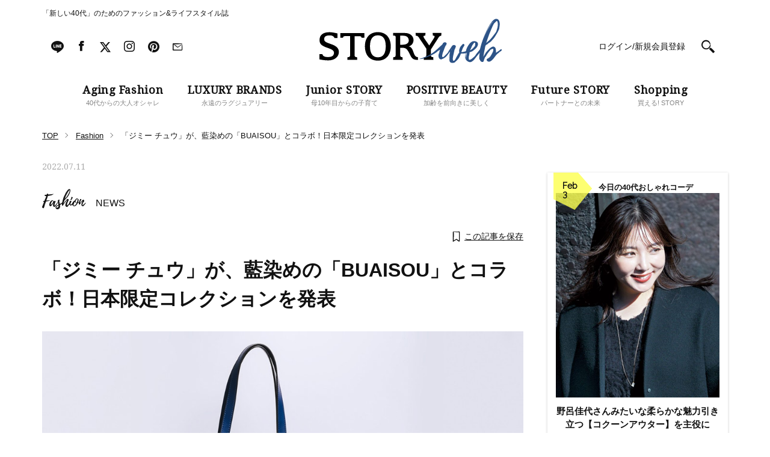

--- FILE ---
content_type: text/html; charset=utf-8
request_url: https://www.google.com/recaptcha/api2/aframe
body_size: 113
content:
<!DOCTYPE HTML><html><head><meta http-equiv="content-type" content="text/html; charset=UTF-8"></head><body><script nonce="T2SJTVtUjaNM38_50L1oow">/** Anti-fraud and anti-abuse applications only. See google.com/recaptcha */ try{var clients={'sodar':'https://pagead2.googlesyndication.com/pagead/sodar?'};window.addEventListener("message",function(a){try{if(a.source===window.parent){var b=JSON.parse(a.data);var c=clients[b['id']];if(c){var d=document.createElement('img');d.src=c+b['params']+'&rc='+(localStorage.getItem("rc::a")?sessionStorage.getItem("rc::b"):"");window.document.body.appendChild(d);sessionStorage.setItem("rc::e",parseInt(sessionStorage.getItem("rc::e")||0)+1);localStorage.setItem("rc::h",'1770115139972');}}}catch(b){}});window.parent.postMessage("_grecaptcha_ready", "*");}catch(b){}</script></body></html>

--- FILE ---
content_type: application/javascript;charset=UTF-8
request_url: https://jp.popin.cc/popin_discovery/recommend?mode=new&period=43200&recent=6&url=https%3A%2F%2Fstoryweb.jp%2F&device=pc&media=storyweb.jp&ad=50&extra=mac&agency=popinag&topn=150&piuid=&uid=c02c3f1ea6c10fd541c1770115130256&alg=ltr&info=eyJ1c2VyX3RkX3ZlcnNpb24iOiIxLjcuMSIsInVzZXJfdGRfY2xpZW50X2lkIjoiMGQxNGE4ODQtY2IxYi00MGJmLWEwZjMtMDI1YWY2NzYxMjFhIiwidXNlcl90ZF9jaGFyc2V0IjoidXRmLTgiLCJ1c2VyX3RkX2xhbmd1YWdlIjoiZW4tdXNAcG9zaXgiLCJ1c2VyX3RkX2NvbG9yIjoiMjQtYml0IiwidXNlcl90ZF9zY3JlZW4iOiIxMjgweDcyMCIsInVzZXJfdGRfdmlld3BvcnQiOiIxMjgweDcyMCIsInVzZXJfdGRfdGl0bGUiOiIlRTMlODAlOEMlRTMlODIlQjglRTMlODMlOUYlRTMlODMlQkMlMjAlRTMlODMlODElRTMlODMlQTUlRTMlODIlQTYlRTMlODAlOEQlRTMlODElOEMlRTMlODAlODElRTglOTclOEQlRTYlOUYlOTMlRTMlODIlODElRTMlODElQUUlRTMlODAlOENCVUFJU09VJUUzJTgwJThEJUUzJTgxJUE4JUUzJTgyJUIzJUUzJTgzJUE5JUUzJTgzJTlDJUVGJUJDJTgxJUU2JTk3JUE1JUU2JTlDJUFDJUU5JTk5JTkwJUU1JUFFJTlBJUUzJTgyJUIzJUUzJTgzJUFDJUUzJTgyJUFGJUUzJTgyJUI3JUUzJTgzJUE3JUUzJTgzJUIzJUUzJTgyJTkyJUU3JTk5JUJBJUU4JUExJUE4JTIwJUUyJTgwJTkzJTIwU1RPUlklMjAlNUIlRTMlODIlQjklRTMlODMlODglRTMlODMlQkMlRTMlODMlQUElRTMlODIlQTMlNUQlMjAlRTMlODIlQUElRTMlODMlOTUlRTMlODIlQTMlRTMlODIlQjclRTMlODMlQTMlRTMlODMlQUIlRTMlODIlQjUlRTMlODIlQTQlRTMlODMlODgiLCJ1c2VyX3RkX3VybCI6Imh0dHBzOi8vc3Rvcnl3ZWIuanAvZmFzaGlvbi8yMjcxNDAvIiwidXNlcl90ZF91c2VyX2FnZW50IjoiTW96aWxsYS81LjAgKE1hY2ludG9zaDsgSW50ZWwgTWFjIE9TIFggMTBfMTVfNykgQXBwbGVXZWJLaXQvNTM3LjM2IChLSFRNTCwgbGlrZSBHZWNrbykgQ2hyb21lLzEzMS4wLjAuMCBTYWZhcmkvNTM3LjM2OyBDbGF1ZGVCb3QvMS4wOyArY2xhdWRlYm90QGFudGhyb3BpYy5jb20pIiwidXNlcl90ZF9wbGF0Zm9ybSI6IkxpbnV4IHg4Nl82NCIsInVzZXJfdGRfaG9zdCI6InN0b3J5d2ViLmpwIiwidXNlcl90ZF9wYXRoIjoiL2Zhc2hpb24vMjI3MTQwLyIsInVzZXJfdGRfcmVmZXJyZXIiOiIiLCJ1c2VyX3RkX2lwIjoidGRfaXAiLCJ1c2VyX3RkX2Jyb3dzZXIiOiJDaHJvbWUiLCJ1c2VyX3RkX2Jyb3dzZXJfdmVyc2lvbiI6IjEzMS4wLjAiLCJ1c2VyX3RkX29zIjoiTWFjIiwidXNlcl90ZF9vc192ZXJzaW9uIjoiMTAuMTUuNyIsInVzZXJfZGV2aWNlIjoicGMiLCJ1c2VyX3RpbWUiOjE3NzAxMTUxMzM3NTV9&callback=pop19c2315713b_0
body_size: 176557
content:
pop19c2315713b_0({"author_name":null,"image":"","common_category":null,"image_url":null,"title":"","category":"","keyword":[],"url":"https://storyweb.jp/","pubdate":"","related":[],"hot":[{"url":"https://storyweb.jp/fashion/682343/","title":"今年のロンスカのトレンドが確定！40代がいちばん使える「色・デザイン」３選","image":"eef0aafcab202e04b47fced657e6c382.jpg","pubdate":"202602010000000000","category":"Fashion","common_category":["fashion","home"],"image_url":"https://img.storyweb.jp/wp-content/uploads/2026/01/5f25e1f997f8ebe4d39120fc698fc262-3-368x368.jpg","img_chine_url":"eef0aafcab202e04b47fced657e6c382_160.jpg","task":"storyweb_url_task","safe_text":true,"tag":"go_cluster","author_name":"特集","score":77539},{"url":"https://storyweb.jp/fashion/683213/","title":"野呂佳代さんの「華やぎたい日のオシャレ」コーデ３選。黒ベースですっきり上品","image":"cd912924c3a6dd011acf8e14188eec3f.jpg","pubdate":"202602010000000000","category":"Fashion","common_category":["fashion","beauty"],"image_url":"https://img.storyweb.jp/wp-content/uploads/2026/02/56c6efecc7a9a174fad10bb07e185e3e-368x368.jpg","img_chine_url":"cd912924c3a6dd011acf8e14188eec3f_160.jpg","task":"storyweb_url_task","safe_text":true,"tag":"go_cluster","author_name":"特集","score":28679},{"url":"https://storyweb.jp/fashion/683210/","title":"マシュマロ体型に似合う「ジレ選び」は、野呂佳代さんに学ぶ！冬後半に効く２選","image":"d848732267bc25413a5f38bc7be723ef.jpg","pubdate":"202602020000000000","category":"Fashion","common_category":["fashion","beauty"],"image_url":"https://img.storyweb.jp/wp-content/uploads/2026/02/6f9bcedc6a0e799ca9abb654a9f213b7-368x368.jpg","img_chine_url":"d848732267bc25413a5f38bc7be723ef_160.jpg","task":"storyweb_url_task","safe_text":true,"tag":"go_cluster","author_name":"特集","score":25656},{"url":"https://storyweb.jp/fashion/682258/","title":"今、40代がリアルに頼れる【最旬コスパブランド】３選。「高見え＆洒落感」が秀逸！","image":"0b0d32ce96b445593152495a0059af6d.jpg","pubdate":"202601300000000000","category":"Fashion","common_category":["fashion","home"],"image_url":"https://img.storyweb.jp/wp-content/uploads/2026/01/d8b6e3117f3dd2367098d57d764256ae-368x368.jpg","img_chine_url":"0b0d32ce96b445593152495a0059af6d_160.jpg","task":"storyweb_url_task","safe_text":true,"tag":"go_cluster","author_name":"特集","score":23582},{"url":"https://storyweb.jp/fashion/680210/","title":"いま40代に“膝下丈”パンツが流行中の理由。カジュアルだけど女っぽく盛れる！","image":"adca6523343169c49b1b464e2e720104.jpg","pubdate":"202601250000000000","category":"Fashion","common_category":["education","health"],"image_url":"https://img.storyweb.jp/wp-content/uploads/2026/01/fddff6ded99d8faec5847755c7af83d4-368x368.jpg","img_chine_url":"adca6523343169c49b1b464e2e720104_160.jpg","task":"storyweb_url_task","safe_text":true,"tag":"go_cluster","author_name":"特集","score":18078},{"url":"https://storyweb.jp/fashion/680208/","title":"今、40代が履きたい「スカートの丈」は？「マキシ以外」のブームが始まった！","image":"2255fb23128f0453b368b3b784b695c3.jpg","pubdate":"202601260000000000","category":"Fashion","common_category":["fashion","education"],"image_url":"https://img.storyweb.jp/wp-content/uploads/2026/01/5a88da03941c4221220c04bbedcfbfda-368x368.jpg","img_chine_url":"2255fb23128f0453b368b3b784b695c3_160.jpg","task":"storyweb_url_task","safe_text":true,"tag":"go_cluster","author_name":"特集","score":14720},{"url":"https://storyweb.jp/fashion/682694/","title":"【ユニクロ、ノースフェイス…】オシャレ40代は今、「黒ダウン」をどう着こなしてる？〈スナップ11選〉","image":"f202594176e85c644a13872fb8ca8323.jpg","pubdate":"202601280000000000","category":"Fashion","common_category":["fashion","education"],"image_url":"https://img.storyweb.jp/wp-content/uploads/2026/01/8c0c3027e3cfc3d644caab3847a505b0-e1769501996324-368x368.jpg","img_chine_url":"f202594176e85c644a13872fb8ca8323_160.jpg","task":"storyweb_url_task","safe_text":true,"tag":"go_cluster","author_name":"fromチームSTORY","score":14397},{"url":"https://storyweb.jp/fashion/680097/","title":"【人気コーデランキングトップ5！】2026年1月11日～20日の「今日の40代おしゃれコーデ」","image":"2429b6282fd3dec23634c0a1a54b8e80.jpg","pubdate":"202601300000000000","category":"Fashion","common_category":["fashion","entertainment"],"image_url":"https://img.storyweb.jp/wp-content/uploads/2026/01/e0112_100-1-368x368.jpg","img_chine_url":"2429b6282fd3dec23634c0a1a54b8e80_160.jpg","task":"storyweb_url_task","safe_text":true,"tag":"go_cluster","author_name":"特集","score":13528},{"url":"https://storyweb.jp/fashion/679386/","title":"40代から覚えておきたい「体型がキレイに見える」コーデ集〈７選〉","image":"6b3537a56612ca103bda485652ef86c5.jpg","pubdate":"202601290000000000","category":"Fashion","common_category":["health","education"],"image_url":"https://img.storyweb.jp/wp-content/uploads/2026/01/a11b4bb3ba448d1fa402ac3dc62cc91f-3-368x368.jpg","img_chine_url":"6b3537a56612ca103bda485652ef86c5_160.jpg","task":"storyweb_url_task","safe_text":true,"tag":"go_cluster","author_name":"特集","score":13490},{"url":"https://storyweb.jp/fashion/661556/","title":"【新年こそ新調すべきはお財布！】40代オシャレ読者がリアルに使ってるミニウォレット＜スナップ11選＞","image":"6e6dfee51f3f2445b8ab5ab4784a157c.jpg","pubdate":"202512150000000000","category":"Fashion","common_category":["health","education"],"image_url":"https://img.storyweb.jp/wp-content/uploads/2025/12/86497dc10bdd10c84ed16f5c1c1e77dc-1-368x368.jpg","img_chine_url":"6e6dfee51f3f2445b8ab5ab4784a157c_160.jpg","task":"storyweb_url_task","safe_text":false,"tag":"go_cluster","author_name":"SNAP","score":12760},{"url":"https://storyweb.jp/fashion/685043/","title":"「レースハンカチ」の概念を超えた⁉【近沢レース】でみんなどんな柄をゲットしてる？＜スナップ10選＞","image":"c215df5f79acc75333e321571b733803.jpg","pubdate":"202601300000000000","category":"Fashion","common_category":["fashion","home"],"image_url":"https://img.storyweb.jp/wp-content/uploads/2026/01/1-24-368x368.png","img_chine_url":"c215df5f79acc75333e321571b733803_160.jpg","task":"storyweb_url_task","safe_text":true,"tag":"go_cluster","author_name":"SNAP","score":10638},{"url":"https://storyweb.jp/fashion/679107/","title":"華やか黒チュールスカートに【ネイビージレ】を合わせて大人の落ち着きを","image":"7a3adbb1282e84f3ad05bc1567ce8670.jpg","pubdate":"202601310000000000","category":"Fashion","common_category":["fashion","gourmet"],"image_url":"https://img.storyweb.jp/wp-content/uploads/2026/01/e0131_66-368x368.jpg","img_chine_url":"7a3adbb1282e84f3ad05bc1567ce8670_160.jpg","task":"storyweb_url_task","safe_text":true,"tag":"go_cluster","author_name":"今日の40代おしゃれコーデ","score":10106},{"url":"https://storyweb.jp/lifestyle/666299/","title":"＜特別カット＞子どもたちとの想い出の品に浸る大家族【うるしやま家】佳月ママの笑顔をお届け！","image":"96e19edd9bbea69c2dce2f8e613296a3.jpg","pubdate":"202512250000000000","category":"Lifestyle","common_category":["health","education"],"image_url":"https://img.storyweb.jp/wp-content/uploads/2025/12/70-1-2-e1766657105321-368x368.jpg","img_chine_url":"96e19edd9bbea69c2dce2f8e613296a3_160.jpg","task":"storyweb_url_task","safe_text":true,"tag":"go_cluster","author_name":"特集","score":9954},{"url":"https://storyweb.jp/fashion/680109/","title":"流行中の「腰巻きレイヤード」、40代は何を巻く？ 黒コーデがあか抜ける成功例〈３選〉","image":"4c45d38102e1dc9ecebd1cb10554e715.jpg","pubdate":"202601240000000000","category":"Fashion","common_category":["fashion","education"],"image_url":"https://img.storyweb.jp/wp-content/uploads/2026/01/ebc175a0aebaf705ab0a49467537805d-1-368x368.jpg","img_chine_url":"4c45d38102e1dc9ecebd1cb10554e715_160.jpg","task":"storyweb_url_task","safe_text":true,"tag":"go_cluster","author_name":"特集","score":9741},{"url":"https://storyweb.jp/fashion/683781/","title":"野呂佳代さんみたいな柔らかな魅力引き立つ【コクーンアウター】を主役に","image":"54b389958ec3889d94f19e080ff8b227.jpg","pubdate":"202602030000000000","category":"Fashion","common_category":["fashion","gourmet"],"image_url":"https://img.storyweb.jp/wp-content/uploads/2026/02/e0203_94-2-368x368.jpg","img_chine_url":"54b389958ec3889d94f19e080ff8b227_160.jpg","task":"storyweb_url_task","safe_text":true,"tag":"go_cluster","author_name":"今日の40代おしゃれコーデ","score":8583},{"url":"https://storyweb.jp/fashion/681138/","title":"40代の「ママ友ランチにちょうどいいオシャレ」4選。顔タイプ別に“好印象”をつくる！","image":"03d5bbcfb348228f6590598ad596fa97.jpg","pubdate":"202601310000000000","category":"Fashion","common_category":["fashion","beauty"],"image_url":"https://img.storyweb.jp/wp-content/uploads/2026/01/acb03949afba0d4b707181879ae5bbc1-1-368x368.jpg","img_chine_url":"03d5bbcfb348228f6590598ad596fa97_160.jpg","task":"storyweb_url_task","safe_text":true,"tag":"go_cluster","author_name":"特集","score":8352},{"url":"https://storyweb.jp/fashion/678129/","title":"2026年はパンツのトレンドに変化あり！40代が頼れる「形・色」３選","image":"1f2ff287ac8c01a0c21297d6205c9bfc.jpg","pubdate":"202601210000000000","category":"Fashion","common_category":["fashion","home"],"image_url":"https://img.storyweb.jp/wp-content/uploads/2026/01/9292a19f45f7e973f68d8dcc72f61e97-368x368.jpg","img_chine_url":"1f2ff287ac8c01a0c21297d6205c9bfc_160.jpg","task":"storyweb_url_task","safe_text":true,"tag":"go_cluster","author_name":"特集","score":8227},{"url":"https://storyweb.jp/fashion/678076/","title":"【1万円台から見つかる】40代の冬コーデに映える「本格ジュエリー」７選","image":"3510c3c60b8ea5292a4095b0624d720b.jpg","pubdate":"202601200000000000","category":"Fashion","common_category":["fashion","home"],"image_url":"https://img.storyweb.jp/wp-content/uploads/2026/01/871e82450228ad94cd25306a1fc0e4b7-368x368.jpg","img_chine_url":"3510c3c60b8ea5292a4095b0624d720b_160.jpg","task":"storyweb_url_task","safe_text":true,"tag":"go_cluster","author_name":"特集","score":8098},{"url":"https://storyweb.jp/fashion/681141/","title":"【顔タイプ診断別】40代“顔立ち華やか系”のための 「ケバ見えしない上品盛りコーデ」のコツ","image":"f90b1fc64b3e33a763387f54f434c93a.jpg","pubdate":"202601300000000000","category":"Fashion","common_category":["education","health"],"image_url":"https://img.storyweb.jp/wp-content/uploads/2026/01/cc873a9b495af686e62025b603ecf9a7-368x368.jpg","img_chine_url":"f90b1fc64b3e33a763387f54f434c93a_160.jpg","task":"storyweb_url_task","safe_text":true,"tag":"go_cluster","author_name":"特集","score":7978},{"url":"https://storyweb.jp/fashion/681921/","title":"春までに欲しい！大人に似合う「軽いハオリ＆キレイ色アイテム」3選","image":"43ef30c3e76feff8beae0972ba5cc703.jpg","pubdate":"202601310000000000","category":"Fashion","common_category":["fashion","beauty"],"image_url":"https://img.storyweb.jp/wp-content/uploads/2026/01/haruhuku-1-368x368.jpg","img_chine_url":"43ef30c3e76feff8beae0972ba5cc703_160.jpg","task":"storyweb_url_task","safe_text":true,"tag":"go_cluster","author_name":"SHOPPING","score":7058},{"url":"https://storyweb.jp/fashion/667087/","title":"U5万円！自分に贈るご褒美ジュエリー６選【＃Fumio名品】","image":"45aed2b5c6fb44b2f9815c4ea750edae.jpg","pubdate":"202512270000000000","category":"Fashion","common_category":["health","education"],"image_url":"https://img.storyweb.jp/wp-content/uploads/2025/12/f4d9f2cc5c6b729127593160a81225aa-368x368.jpg","img_chine_url":"45aed2b5c6fb44b2f9815c4ea750edae_160.jpg","task":"storyweb_url_task","safe_text":true,"tag":"go_cluster","author_name":"特集","score":7040},{"url":"https://storyweb.jp/fashion/667150/","title":"【＃Fumio名品】お仕事にも着まわせる！お出かけワンピ４選","image":"770da331bb7872884eedb925da98f476.jpg","pubdate":"202601030000000000","category":"Fashion","common_category":["health","education"],"image_url":"https://img.storyweb.jp/wp-content/uploads/2025/12/0078ca97d60f6fd41054a3a7ecc3492f-368x368.jpg","img_chine_url":"770da331bb7872884eedb925da98f476_160.jpg","task":"storyweb_url_task","safe_text":true,"tag":"go_cluster","author_name":"特集","score":6095},{"url":"https://storyweb.jp/fashion/680108/","title":"「黒コート」を持ってるなら必見！ まるで“新しいアウター”見えするコーデ術","image":"a928fc6f1ce549e36b15aa6a65d7785a.jpg","pubdate":"202601240000000000","category":"Fashion","common_category":["health","education"],"image_url":"https://img.storyweb.jp/wp-content/uploads/2026/01/3a79c8e936ec0263ecc54cb0bc5ed4f4-368x368.jpg","img_chine_url":"a928fc6f1ce549e36b15aa6a65d7785a_160.jpg","task":"storyweb_url_task","safe_text":true,"tag":"go_cluster","author_name":"特集","score":5893},{"url":"https://storyweb.jp/lifestyle/651890/","title":"石田さんチのお母さん、流産を経験した過去も「毎回何事もなく産まれたことなんてなかった」","image":"3e0a6034584daa45ea047fc8f603ebc4.jpg","pubdate":"202512030000000000","category":"Lifestyle","common_category":["health","education"],"image_url":"https://img.storyweb.jp/wp-content/uploads/2025/11/76-1-e1763525322833-368x368.jpg","img_chine_url":"3e0a6034584daa45ea047fc8f603ebc4_160.jpg","task":"storyweb_url_task","safe_text":true,"tag":"go_cluster","author_name":"ピープル","score":5847},{"url":"https://storyweb.jp/fashion/680182/","title":"いま40代のカジュアルは「ゆるっとスポーティ」にシフト中！レザーで大人に引き締める","image":"d933397be11328de59f288f89e8995b8.jpg","pubdate":"202601290000000000","category":"Fashion","common_category":["fashion","education"],"image_url":"https://img.storyweb.jp/wp-content/uploads/2026/01/a1d8d97dd078e98176e06fa0c12c0bf5-368x368.jpg","img_chine_url":"d933397be11328de59f288f89e8995b8_160.jpg","task":"storyweb_url_task","safe_text":true,"tag":"go_cluster","author_name":"特集","score":5440},{"url":"https://storyweb.jp/fashion/682044/","title":"40代の大人気読者が愛用している【黒バッグ】は？〈食事会、お仕事、プチ旅行〉","image":"b49f200e8d039cb8e91f0767d2e4dd13.jpg","pubdate":"202601300000000000","category":"Fashion","common_category":["fashion","entertainment"],"image_url":"https://img.storyweb.jp/wp-content/uploads/2026/01/a11b4bb3ba448d1fa402ac3dc62cc91f-4-368x368.jpg","img_chine_url":"b49f200e8d039cb8e91f0767d2e4dd13_160.jpg","task":"storyweb_url_task","safe_text":true,"tag":"go_cluster","author_name":"SNAP","score":5338},{"url":"https://storyweb.jp/fashion/681123/","title":"40代が「垢抜けるカギ」は“顔タイプ”で違った！悩み別・解決コーデ集〈16選〉","image":"525ca43cae3a47ff7eb9fb5b8f7d98df.jpg","pubdate":"202601310000000000","category":"Fashion","common_category":["fashion","beauty"],"image_url":"https://img.storyweb.jp/wp-content/uploads/2026/01/16-6-368x368.jpg","img_chine_url":"525ca43cae3a47ff7eb9fb5b8f7d98df_160.jpg","task":"storyweb_url_task","safe_text":true,"tag":"go_cluster","author_name":"特集","score":4200},{"url":"https://storyweb.jp/fashion/681137/","title":"40代スカートコーデの「なんか似合わない？」を解決。“顔タイプ診断”が役に立つ！","image":"ec05409f23d369fc9f08627eb870fbe6.jpg","pubdate":"202601310000000000","category":"Fashion","common_category":["fashion","beauty"],"image_url":"https://img.storyweb.jp/wp-content/uploads/2026/01/5f25e1f997f8ebe4d39120fc698fc262-4-368x368.jpg","img_chine_url":"ec05409f23d369fc9f08627eb870fbe6_160.jpg","task":"storyweb_url_task","safe_text":true,"tag":"go_cluster","author_name":"特集","score":3951},{"url":"https://storyweb.jp/fashion/682963/","title":"結果的にコスパ最強。「10年後も胸を張って着られる」ブランドのベーシック名品５選","image":"b3afa479ab2549f2d1817b23d957a34f.jpg","pubdate":"202602010000000000","category":"Fashion","common_category":["fashion","beauty"],"image_url":"https://img.storyweb.jp/wp-content/uploads/2026/02/721ecd48c59da8381102d9881b03277b-1-368x368.jpg","img_chine_url":"b3afa479ab2549f2d1817b23d957a34f_160.jpg","task":"storyweb_url_task","safe_text":true,"tag":"go_cluster","author_name":"特集","score":3940},{"url":"https://storyweb.jp/fashion/676735/","title":"洒落見えする今年の「トレンドカラー」だけ！40代の【カラーニット】コーデ５選","image":"e2bd43ee3e4823f7866285d57a6687de.jpg","pubdate":"202601170000000000","category":"Fashion","common_category":["health","education"],"image_url":"https://img.storyweb.jp/wp-content/uploads/2026/01/1701d2c1760589988119822207832382-368x368.jpg","img_chine_url":"e2bd43ee3e4823f7866285d57a6687de_160.jpg","task":"storyweb_url_task","safe_text":true,"tag":"go_cluster","author_name":"特集","score":3718},{"url":"https://storyweb.jp/fashion/683214/","title":"冬後半、野呂佳代さんが始めた「ボディラインを活かす“レディ”なコーデ」が素敵！","image":"5dd08916f41bb3c7cf08002a7a3f5357.jpg","pubdate":"202602020000000000","category":"Fashion","common_category":["fashion","beauty"],"image_url":"https://img.storyweb.jp/wp-content/uploads/2026/02/51204b56c38bc206822e45d32b37d6ce-368x368.jpg","img_chine_url":"5dd08916f41bb3c7cf08002a7a3f5357_160.jpg","task":"storyweb_url_task","safe_text":true,"tag":"go_cluster","author_name":"特集","score":3632},{"url":"https://storyweb.jp/fashion/681140/","title":"【顔タイプ診断別】“顔立ちスッキリ系”40代のための「地味見えしない」コーデのコツ","image":"1778401ea1c6285f88145db149230773.jpg","pubdate":"202601300000000000","category":"Fashion","common_category":["health","education"],"image_url":"https://img.storyweb.jp/wp-content/uploads/2026/01/14bb3ad20a2757d4538fc3a8edf3e561-368x368.jpg","img_chine_url":"1778401ea1c6285f88145db149230773_160.jpg","task":"storyweb_url_task","safe_text":true,"tag":"go_cluster","author_name":"特集","score":3226},{"url":"https://storyweb.jp/lifestyle/652341/","title":"大家族だからこそ“上の子とは丁寧に”【うるしやま家ママ】が大事にする育児ポリシー","image":"7d5dd00c6a2edf46d57cfc224c637f7a.jpg","pubdate":"202512260000000000","category":"Lifestyle","common_category":["health","education"],"image_url":"https://img.storyweb.jp/wp-content/uploads/2025/12/19-e1765787950409-368x368.jpg","img_chine_url":"7d5dd00c6a2edf46d57cfc224c637f7a_160.jpg","task":"storyweb_url_task","safe_text":true,"tag":"go_cluster","author_name":"ピープル","score":3183},{"url":"https://storyweb.jp/fashion/674726/","title":"「話しかけたい」印象になれる！上品可愛い【大人ブラウス】3選","image":"b01a8d2204ecd91c221bbe61d60ade5b.jpg","pubdate":"202601100000000000","category":"Fashion","common_category":["health","education"],"image_url":"https://img.storyweb.jp/wp-content/uploads/2026/01/3142aed2acc54ff290ee97aac2803d67-368x368.jpg","img_chine_url":"b01a8d2204ecd91c221bbe61d60ade5b_160.jpg","task":"storyweb_url_task","safe_text":true,"tag":"go_cluster","author_name":"特集","score":3094},{"url":"https://storyweb.jp/fashion/681044/","title":"冬後半のアウターは「ブラウン」で“女っぽいカジュアル”にシフト！最旬５選","image":"ad46878a2d13d3b282d57e9a6f589069.jpg","pubdate":"202601270000000000","category":"Fashion","common_category":["fashion","beauty"],"image_url":"https://img.storyweb.jp/wp-content/uploads/2026/01/2fab885e44a600393af18f85ea2efd05-368x368.jpg","img_chine_url":"ad46878a2d13d3b282d57e9a6f589069_160.jpg","task":"storyweb_url_task","safe_text":true,"tag":"go_cluster","author_name":"特集","score":3045},{"url":"https://storyweb.jp/lifestyle/682478/","title":"松下奈緒さん（40）、縁や運に身を任せることも「努力しても叶わないことはあると幼い頃から身に染みていて」","image":"fb116e84633f97f23fdf6a30fe53486e.jpg","pubdate":"202602020000000000","category":"Lifestyle","common_category":["career","entertainment"],"image_url":"https://img.storyweb.jp/wp-content/uploads/2026/01/Cut_0097-1-368x368.jpg","img_chine_url":"fb116e84633f97f23fdf6a30fe53486e_160.jpg","task":"storyweb_url_task","safe_text":true,"tag":"go_cluster","author_name":"ピープル","score":2970},{"url":"https://storyweb.jp/fashion/664457/","title":"オシャレ40代に「GUのパンツ」が人気！今買うべき名品パンツコーデ〈3選〉","image":"ef31cf3cdbbf98d0ed126146596f711a.jpg","pubdate":"202512240000000000","category":"Fashion","common_category":["health","career"],"image_url":"https://img.storyweb.jp/wp-content/uploads/2025/12/S_N1A3878-2-scaled-1-368x368.jpg","img_chine_url":"ef31cf3cdbbf98d0ed126146596f711a_160.jpg","task":"storyweb_url_task","safe_text":true,"tag":"go_cluster","author_name":"fromチームSTORY","score":2615},{"url":"https://storyweb.jp/fashion/682965/","title":"40代ママが“卒入学式で持ちたい”ハイブラバッグは【ヴァレクストラ】人気３色","image":"926637390708e39db7b06b1d9f44b3b3.jpg","pubdate":"202602020000000000","category":"Fashion","common_category":["education","fashion"],"image_url":"https://img.storyweb.jp/wp-content/uploads/2026/02/323d6a20fd4fb5b8878270f8e385322f-368x368.jpg","img_chine_url":"926637390708e39db7b06b1d9f44b3b3_160.jpg","task":"storyweb_url_task","safe_text":true,"tag":"go_cluster","author_name":"特集","score":2610},{"url":"https://storyweb.jp/fashion/676517/","title":"今、オシャレ40代が履いている「デニムの色・形」は？【デニムコーデスナップ】5選","image":"bbc2969c48f23f9226b0db9ac0fba6f6.jpg","pubdate":"202601170000000000","category":"Fashion","common_category":["health","education"],"image_url":"https://img.storyweb.jp/wp-content/uploads/2026/01/bef5c9930f20fab7437cfccf957ec492-3-368x368.jpg","img_chine_url":"bbc2969c48f23f9226b0db9ac0fba6f6_160.jpg","task":"storyweb_url_task","safe_text":true,"tag":"go_cluster","author_name":"特集","score":2602},{"url":"https://storyweb.jp/fashion/681045/","title":"冬後半は、黒より【ブラウン】が垢抜けて女っぽい◎春まで使える４選〈ニット、羽織りetc.〉","image":"d4da7f413b440766dd7308f4b45f6b9f.jpg","pubdate":"202601270000000000","category":"Fashion","common_category":["fashion","home"],"image_url":"https://img.storyweb.jp/wp-content/uploads/2026/01/a17c8005ab5107cbfcf594d1a846d0e6-368x368.jpg","img_chine_url":"d4da7f413b440766dd7308f4b45f6b9f_160.jpg","task":"storyweb_url_task","safe_text":true,"tag":"go_cluster","author_name":"特集","score":2464},{"url":"https://storyweb.jp/beauty/573666/","title":"劇的に美しくなった秘訣がここに！【大沢あかねさん】のスキンケア全部","image":"6bd0ae0448a698b9131d7cc4ca0d8f73.jpg","pubdate":"202506300000000000","category":"Beauty","common_category":["health","education"],"image_url":"https://img.storyweb.jp/wp-content/uploads/2025/06/2025_03_18_story47808-368x368.jpg","img_chine_url":"6bd0ae0448a698b9131d7cc4ca0d8f73_160.jpg","task":"storyweb_url_task","safe_text":false,"tag":"go_cluster","author_name":"特集","score":2324},{"url":"https://storyweb.jp/lifestyle/665815/","title":"【韓国お土産】行ったら必ずチェック！渡韓マニアが教える「かなりおススメばらまき土産」","image":"68d026e25fa3968c425815b3d2eb8d6b.jpg","pubdate":"202601090000000000","category":"Lifestyle","common_category":["health","education"],"image_url":"https://img.storyweb.jp/wp-content/uploads/2025/12/IMG_8853-368x368.jpg","img_chine_url":"68d026e25fa3968c425815b3d2eb8d6b_160.jpg","task":"storyweb_url_task","safe_text":true,"tag":"go_cluster","author_name":"特集","score":2279},{"url":"https://storyweb.jp/fashion/675308/","title":"【人気コーデランキングトップ5！】2025年12月21日～31日の「今日の40代おしゃれコーデ」","image":"c6fa2bd05d2dd8bb192e0658d04a0a62.jpg","pubdate":"202601150000000000","category":"Fashion","common_category":["entertainment","business"],"image_url":"https://img.storyweb.jp/wp-content/uploads/2026/01/12_3thumb-368x368.jpg","img_chine_url":"c6fa2bd05d2dd8bb192e0658d04a0a62_160.jpg","task":"storyweb_url_task","safe_text":true,"tag":"go_cluster","author_name":"特集","score":2276},{"url":"https://storyweb.jp/fashion/547345/","title":"春コーデの足元に必須！【40代に履いてほしいスニーカー】で最旬コーデ〈15選〉","image":"70b0bc1a8c16bf115931558ea6cb19e4.jpg","pubdate":"202504200000000000","category":"Fashion","common_category":["health","education"],"image_url":"https://img.storyweb.jp/wp-content/uploads/2025/04/250115_0785-1-e1744793355503-1-1-e1744794082323-368x368.jpg","img_chine_url":"70b0bc1a8c16bf115931558ea6cb19e4_160.jpg","task":"storyweb_url_task","safe_text":true,"tag":"go_cluster","author_name":"特集","score":2275},{"url":"https://storyweb.jp/fashion/681139/","title":"黒アウターなのに「パッと垢抜けてる」コーデ４選。決め手は“顔タイプ”とのバランスにあり！","image":"f6dec250ef0f6daeca4b7f0c3c10e248.jpg","pubdate":"202601310000000000","category":"Fashion","common_category":["fashion","beauty"],"image_url":"https://img.storyweb.jp/wp-content/uploads/2026/01/15534a96aebdce78c1229e161b32f23c-368x368.jpg","img_chine_url":"f6dec250ef0f6daeca4b7f0c3c10e248_160.jpg","task":"storyweb_url_task","safe_text":true,"tag":"go_cluster","author_name":"特集","score":2175},{"url":"https://storyweb.jp/fashion/681814/","title":"【40代の卒入コーデ】ときめき重視で選ぶ！気分高まる「ハレの日服」10選","image":"62eaed02d498bc6bdeabefa3efeb7ee0.jpg","pubdate":"202601300000000000","category":"Fashion","common_category":["fashion","lifestyle"],"image_url":"https://img.storyweb.jp/wp-content/uploads/2026/01/sotsunyu-1-368x368.jpg","img_chine_url":"62eaed02d498bc6bdeabefa3efeb7ee0_160.jpg","task":"storyweb_url_task","safe_text":true,"tag":"go_cluster","author_name":"SHOPPING","score":2088},{"url":"https://storyweb.jp/lifestyle/652324/","title":"大家族【うるしやま家】ママの一番の理解者は子どもたち「それはダメだよ」でパパも家事をするように","image":"937569f852e39ce1de3f8e7d57a72d0b.jpg","pubdate":"202601020000000000","category":"Lifestyle","common_category":["health","education"],"image_url":"https://img.storyweb.jp/wp-content/uploads/2025/12/57-368x368.jpg","img_chine_url":"937569f852e39ce1de3f8e7d57a72d0b_160.jpg","task":"storyweb_url_task","safe_text":true,"tag":"go_cluster","author_name":"ピープル","score":1929},{"url":"https://storyweb.jp/fashion/685628/","title":"着回しできて失敗しない！40代の【卒入学式セットアップ】正解〈2選〉","image":"241be0768525f529f04fdbf570e3d021.jpg","pubdate":"202602010000000000","category":"Fashion","common_category":["fashion","education"],"image_url":"https://img.storyweb.jp/wp-content/uploads/2026/02/BeautyPlus-Collage-2026-01-30T09_42_01-368x368.jpg","img_chine_url":"241be0768525f529f04fdbf570e3d021_160.jpg","task":"storyweb_url_task","safe_text":true,"tag":"go_cluster","author_name":"SHOPPING","score":1859},{"url":"https://storyweb.jp/fashion/679061/","title":"一粒万倍日にお財布新調【金運UPコーデ】で運気をブースト！","image":"df81df3f6ca68578d84c0c37fabbcc15.jpg","pubdate":"202601290000000000","category":"Fashion","common_category":["fashion","electronics"],"image_url":"https://img.storyweb.jp/wp-content/uploads/2026/01/e0129_109-368x368.jpg","img_chine_url":"df81df3f6ca68578d84c0c37fabbcc15_160.jpg","task":"storyweb_url_task","safe_text":false,"tag":"go_cluster","author_name":"今日の40代おしゃれコーデ","score":1816},{"url":"https://storyweb.jp/fashion/607064/","title":"【一粒万倍日に新調すべきはお財布！】40代オシャレ読者がリアルに使ってるミニウォレット＜スナップ8選＞","image":"3392bc245d866e05ba957abf546a1131.jpg","pubdate":"202509010000000000","category":"Fashion","common_category":["carbike","business"],"image_url":"https://img.storyweb.jp/wp-content/uploads/2025/08/8c0c3027e3cfc3d644caab3847a505b0-e1756110295111-368x368.jpg","img_chine_url":"3392bc245d866e05ba957abf546a1131_160.jpg","task":"storyweb_url_task","safe_text":true,"tag":"go_cluster","author_name":"fromチームSTORY","score":1798},{"url":"https://storyweb.jp/fashion/680107/","title":"冬後半の寒波は「アウター＋ジレ」で乗り切る。今っぽさも暖かさも強化！","image":"0c67e431accb927892a51024bea56f33.jpg","pubdate":"202601220000000000","category":"Fashion","common_category":["fashion","health"],"image_url":"https://img.storyweb.jp/wp-content/uploads/2026/01/e8e3aef0923d1d51d3ff0815d2ab18d6-1-368x368.jpg","img_chine_url":"0c67e431accb927892a51024bea56f33_160.jpg","task":"storyweb_url_task","safe_text":true,"tag":"go_cluster","author_name":"特集","score":1766},{"url":"https://storyweb.jp/lifestyle/680034/","title":"元AV女優で作家…知性も色気もあわせ持つ鈴木涼美さんの【特別カット集】をお届け","image":"41143583da83295a5d5c07a4fb15a383.jpg","pubdate":"202601190000000000","category":"Lifestyle","common_category":["entertainment","lifestyle"],"image_url":"https://img.storyweb.jp/wp-content/uploads/2026/01/c2bb07b6ea443d19c6beb6a31a725220-scaled-1-368x368.jpg","img_chine_url":"41143583da83295a5d5c07a4fb15a383_160.jpg","task":"storyweb_url_task","safe_text":true,"tag":"go_cluster","author_name":"ピープル","score":1736},{"url":"https://storyweb.jp/fashion/676541/","title":"【お手本は野呂佳代さん】マシュマロ体型がキレイにみえる「アウター」コーデ〈３選〉","image":"5f419ff5efa07b294fec98fec9e1a7e9.jpg","pubdate":"202601180000000000","category":"Fashion","common_category":["trip","sports"],"image_url":"https://img.storyweb.jp/wp-content/uploads/2026/01/251120st001_0597-2-e1768564743595-368x368.jpg","img_chine_url":"5f419ff5efa07b294fec98fec9e1a7e9_160.jpg","task":"storyweb_url_task","safe_text":true,"tag":"go_cluster","author_name":"特集","score":1660},{"url":"https://storyweb.jp/fashion/681145/","title":"【顔タイプ診断別】40代の“甘系フェイス”が似合うコーデ・避けたいコーデ","image":"067d2b619726c43e12c45bfd25e59c80.jpg","pubdate":"202601300000000000","category":"Fashion","common_category":["fashion","beauty"],"image_url":"https://img.storyweb.jp/wp-content/uploads/2026/01/9dd864aead4f47d30adfc9406004647b-1-368x368.jpg","img_chine_url":"067d2b619726c43e12c45bfd25e59c80_160.jpg","task":"storyweb_url_task","safe_text":true,"tag":"go_cluster","author_name":"特集","score":1635},{"url":"https://storyweb.jp/fashion/662568/","title":"フェイラー、近沢レースetc.40代オシャレ読者の【最新ハンカチ】教えて！＜スナップ10選＞","image":"4786a952698f476474ca23e5371aff00.jpg","pubdate":"202512180000000000","category":"Fashion","common_category":["health","education"],"image_url":"https://img.storyweb.jp/wp-content/uploads/2025/12/re_A7C_0552-368x368.jpg","img_chine_url":"4786a952698f476474ca23e5371aff00_160.jpg","task":"storyweb_url_task","safe_text":true,"tag":"go_cluster","author_name":"SNAP","score":1616},{"url":"https://storyweb.jp/lifestyle/578979/","title":"【岸谷蘭丸さん】「自分の目指すものが形になるまでは本名を出したくなかった」自らの力で人生を切り拓いた生き方とは？","image":"2ebcb7f9b607a8ea702654def2c722a0.jpg","pubdate":"202507120000000000","category":"Lifestyle","common_category":["health","education"],"image_url":"https://img.storyweb.jp/wp-content/uploads/2025/06/MTC_0176-2-368x368.jpg","img_chine_url":"2ebcb7f9b607a8ea702654def2c722a0_160.jpg","task":"storyweb_url_task","safe_text":false,"tag":"go_cluster","author_name":"特集","score":1579},{"url":"https://storyweb.jp/fashion/678136/","title":"「カラーデニム」ブームが再燃！合わせやすい「２大トレンドカラー」は？","image":"902cdc24d2ee175863f80b004c7742ce.jpg","pubdate":"202601210000000000","category":"Fashion","common_category":["fashion","home"],"image_url":"https://img.storyweb.jp/wp-content/uploads/2026/01/3016c7e453127ea53af39ee36eec1c42-368x368.jpg","img_chine_url":"902cdc24d2ee175863f80b004c7742ce_160.jpg","task":"storyweb_url_task","safe_text":true,"tag":"go_cluster","author_name":"特集","score":1578},{"url":"https://storyweb.jp/lifestyle/682945/","title":"【特別ショット】松下奈緒さん（40）、思わず魅了される自然体の笑顔を連発でお届け！","image":"8ed35a859e587dddfa551108d7a58e6f.jpg","pubdate":"202601300000000000","category":"Lifestyle","common_category":["entertainment","fashion"],"image_url":"https://img.storyweb.jp/wp-content/uploads/2026/01/Cut_0192-scaled-2-e1769431665914-368x368.jpg","img_chine_url":"8ed35a859e587dddfa551108d7a58e6f_160.jpg","task":"storyweb_url_task","safe_text":true,"tag":"go_cluster","author_name":"ピープル","score":1537},{"url":"https://storyweb.jp/fashion/661482/","title":"【カルティエ、ティファニーetc.】8万円～20万円前半台まで！2026年はイヴルルド遙華さんおすすめジュエリーで開運＜12選＞","image":"17d3478b4734513ab3796de18b648a10.jpg","pubdate":"202512240000000000","category":"Fashion","common_category":["health","business"],"image_url":"https://img.storyweb.jp/wp-content/uploads/2025/12/fix-368x368.jpg","img_chine_url":"17d3478b4734513ab3796de18b648a10_160.jpg","task":"storyweb_url_task","safe_text":true,"tag":"go_cluster","author_name":"大特集「LUXURY BRAND」","score":1449},{"url":"https://storyweb.jp/fashion/679479/","title":"40代が「動きやすさ重視でオシャレしたい！」日の防寒カジュアル〈4選〉","image":"6eefce3282219d8e93153ddb4a4ddfbb.jpg","pubdate":"202601260000000000","category":"Fashion","common_category":["fashion","beauty"],"image_url":"https://img.storyweb.jp/wp-content/uploads/2026/01/cf88e7de21497439e73cb78922350a19-368x368.jpg","img_chine_url":"6eefce3282219d8e93153ddb4a4ddfbb_160.jpg","task":"storyweb_url_task","safe_text":true,"tag":"go_cluster","author_name":"特集","score":1419},{"url":"https://storyweb.jp/fashion/685629/","title":"【卒入学式】式後も着回せる！買って正解の『ジレ＆ジャケット』4選","image":"10201b570fb75fbacfed15635f8f3d13.jpg","pubdate":"202602020000000000","category":"Fashion","common_category":["fashion","lifestyle"],"image_url":"https://img.storyweb.jp/wp-content/uploads/2026/02/BeautyPlus-Collage-2026-01-30T10_00_04-1-368x368.jpg","img_chine_url":"10201b570fb75fbacfed15635f8f3d13_160.jpg","task":"storyweb_url_task","safe_text":true,"tag":"go_cluster","author_name":"SHOPPING","score":1374},{"url":"https://storyweb.jp/fashion/665844/","title":"【＃Fumio名品】ホリデーに自分へ贈りたい！〈カルティエ〉名品図鑑【６選】","image":"899b8235c0ee2b1bd52a8da87cf5e487.jpg","pubdate":"202512200000000000","category":"Fashion","common_category":["health","education"],"image_url":"https://img.storyweb.jp/wp-content/uploads/2025/12/4e4012b9ffd12786d3af1b842ab5f781-368x368.jpg","img_chine_url":"899b8235c0ee2b1bd52a8da87cf5e487_160.jpg","task":"storyweb_url_task","safe_text":true,"tag":"go_cluster","author_name":"特集","score":1365},{"url":"https://storyweb.jp/fashion/681652/","title":"ピンクやシアーも品よく。今欲しい【40代の春トレンド服】4選","image":"bbe3d438cd046030f45e2128ca3ab854.jpg","pubdate":"202601270000000000","category":"Fashion","common_category":["fashion","home"],"image_url":"https://img.storyweb.jp/wp-content/uploads/2026/01/BeautyPlus-Collage-2026-01-22T09_14_11-368x368.jpg","img_chine_url":"bbe3d438cd046030f45e2128ca3ab854_160.jpg","task":"storyweb_url_task","safe_text":true,"tag":"go_cluster","author_name":"SHOPPING","score":1353},{"url":"https://storyweb.jp/fashion/683212/","title":"野呂佳代さんのメリハリ黒コーデが素敵！ “ギャップ”でつくる「いい女感」３選","image":"0ac49eea1c9d75f770a6c9d449e8e5af.jpg","pubdate":"202602010000000000","category":"Fashion","common_category":["fashion","beauty"],"image_url":"https://img.storyweb.jp/wp-content/uploads/2026/02/011f8421a6e896e9b8cbdf0e69299a41-368x368.jpg","img_chine_url":"0ac49eea1c9d75f770a6c9d449e8e5af_160.jpg","task":"storyweb_url_task","safe_text":true,"tag":"go_cluster","author_name":"特集","score":1335},{"url":"https://storyweb.jp/fashion/508675/","title":"【やっぱりネイビー！】40代読者の「卒業式・入学式」コーデ14選","image":"862bfe7c76eab63186162f252c1e534f.jpg","pubdate":"202502040000000000","category":"Fashion","common_category":["education","hobby"],"image_url":"https://img.storyweb.jp/wp-content/uploads/2025/02/1-771dd126b1d3fdfc8369135e1e5ac7cd-368x368.jpg","img_chine_url":"862bfe7c76eab63186162f252c1e534f_160.jpg","task":"storyweb_url_task","safe_text":true,"tag":"go_cluster","author_name":"特集","score":1301},{"url":"https://storyweb.jp/fashion/683777/","title":"【チェック×フラワー】でHAPPY全開！柄物投入が真冬のオシャレのカンフル剤","image":"b2830bdeaf8652a8af7b7a7554eb48c9.jpg","pubdate":"202602010000000000","category":"Fashion","common_category":["fashion","electronics"],"image_url":"https://img.storyweb.jp/wp-content/uploads/2026/02/e0201_47-368x368.jpg","img_chine_url":"b2830bdeaf8652a8af7b7a7554eb48c9_160.jpg","task":"storyweb_url_task","safe_text":true,"tag":"go_cluster","author_name":"今日の40代おしゃれコーデ","score":1299},{"url":"https://storyweb.jp/fashion/678104/","title":"【カルティエの時計、ブシュロンのリング】今の40代が「本当に欲しい」一生もの〈３選〉","image":"2aeb7e72e3db8d44bef9a05b281ae3c8.jpg","pubdate":"202601170000000000","category":"Fashion","common_category":["health","education"],"image_url":"https://img.storyweb.jp/wp-content/uploads/2026/01/721ecd48c59da8381102d9881b03277b-368x368.jpg","img_chine_url":"2aeb7e72e3db8d44bef9a05b281ae3c8_160.jpg","task":"storyweb_url_task","safe_text":false,"tag":"go_cluster","author_name":"特集","score":1265},{"url":"https://storyweb.jp/beauty/681177/","title":"とうとう髪は「泡で洗わず、美容液で洗う」時代に。全髪質が翌朝に感動！【美容賢者の本音レビュー】","image":"389c71e21cdeca8d616ed36d822d0545.jpg","pubdate":"202601260000000000","category":"Beauty","common_category":["beauty","health"],"image_url":"https://img.storyweb.jp/wp-content/uploads/2026/01/b3328d9ffcf3839d231416f7ce7d649d-368x368.jpg","img_chine_url":"389c71e21cdeca8d616ed36d822d0545_160.jpg","task":"storyweb_url_task","safe_text":true,"tag":"go_cluster","author_name":"十年美容","score":1250},{"url":"https://storyweb.jp/fashion/675221/","title":"1月はインナーに、卒入学式〜春コーデは主役になる！【大人ブラウス】最旬デザイン","image":"8bfffe34a5ff4f09fdc8593262d97ab3.jpg","pubdate":"202601130000000000","category":"Fashion","common_category":["trip","sports"],"image_url":"https://img.storyweb.jp/wp-content/uploads/2026/01/f825af1c8790ae8c21874d5600ad50cb-368x368.jpg","img_chine_url":"8bfffe34a5ff4f09fdc8593262d97ab3_160.jpg","task":"storyweb_url_task","safe_text":true,"tag":"go_cluster","author_name":"特集","score":1246},{"url":"https://storyweb.jp/fashion/678150/","title":"「これ着とけば間違いない！」多忙40代のための【着映えるトップス】3選","image":"c45c38b05cedc54e33b760993d353c5e.jpg","pubdate":"202601180000000000","category":"Fashion","common_category":["health","education"],"image_url":"https://img.storyweb.jp/wp-content/uploads/2026/01/3142aed2acc54ff290ee97aac2803d67-1-368x368.jpg","img_chine_url":"c45c38b05cedc54e33b760993d353c5e_160.jpg","task":"storyweb_url_task","safe_text":true,"tag":"go_cluster","author_name":"特集","score":1227},{"url":"https://storyweb.jp/fashion/681622/","title":"【40代】春に向けて今選びたい！体型がきれい見えする『白名品』3選","image":"9a2875e44767134a36b34321b44c064d.jpg","pubdate":"202601260000000000","category":"Fashion","common_category":["fashion","lovemarrige"],"image_url":"https://img.storyweb.jp/wp-content/uploads/2026/01/BeautyPlus-Collage-2026-01-22T08_47_43-368x368.jpg","img_chine_url":"9a2875e44767134a36b34321b44c064d_160.jpg","task":"storyweb_url_task","safe_text":true,"tag":"go_cluster","author_name":"SHOPPING","score":1213},{"url":"https://storyweb.jp/fashion/683779/","title":"絶対的な安心感！【名品ハンドバッグ】をお仕事コーデのお守りに","image":"16f72a0137442783500feb9f89362cca.jpg","pubdate":"202602020000000000","category":"Fashion","common_category":["fashion","home"],"image_url":"https://img.storyweb.jp/wp-content/uploads/2026/02/e0202_59-368x368.jpg","img_chine_url":"16f72a0137442783500feb9f89362cca_160.jpg","task":"storyweb_url_task","safe_text":true,"tag":"go_cluster","author_name":"今日の40代おしゃれコーデ","score":1169},{"url":"https://storyweb.jp/fashion/654911/","title":"【マシュマロ体型におすすめ！】きれい見えする『黒アウター』〈3選〉","image":"3fb8068deb7335ea87275915372f1243.jpg","pubdate":"202511250000000000","category":"Fashion","common_category":["trip","sports"],"image_url":"https://img.storyweb.jp/wp-content/uploads/2025/11/IMG_9201-368x368.jpeg","img_chine_url":"3fb8068deb7335ea87275915372f1243_160.jpg","task":"storyweb_url_task","safe_text":true,"tag":"go_cluster","author_name":"SHOPPING","score":1103},{"url":"https://storyweb.jp/lifestyle/652311/","title":"15人の大家族【うるしやま家】保育園料は月々22万円、寝る時間もなく働き詰めに「子どものためなら何でもできた」","image":"b019c503ae4692c1a3c264152fd7426b.jpg","pubdate":"202601020000000000","category":"Lifestyle","common_category":["health","education"],"image_url":"https://img.storyweb.jp/wp-content/uploads/2025/12/53-2-368x368.jpg","img_chine_url":"b019c503ae4692c1a3c264152fd7426b_160.jpg","task":"storyweb_url_task","safe_text":true,"tag":"go_cluster","author_name":"特集","score":1086},{"url":"https://storyweb.jp/fashion/674622/","title":"プラダのショルダーも！ 【40代に人気のハイブラバッグ】STORYスタッフが狙う本命3選","image":"b17aa66379ab3589f269016df154d2dc.jpg","pubdate":"202601120000000000","category":"Fashion","common_category":["entertainment","gourmet"],"image_url":"https://img.storyweb.jp/wp-content/uploads/2026/01/bd78e15b5677f218ada956466025f2f0-368x368.jpg","img_chine_url":"b17aa66379ab3589f269016df154d2dc_160.jpg","task":"storyweb_url_task","safe_text":true,"tag":"go_cluster","author_name":"特集","score":1068},{"url":"https://storyweb.jp/fashion/680110/","title":"シンプルだけどセンスが光る！「いつものコーデに足すだけ」今どきアイテム４選","image":"00b75c899b75249fe73f846501d314ea.jpg","pubdate":"202601230000000000","category":"Fashion","common_category":["fashion","lifestyle"],"image_url":"https://img.storyweb.jp/wp-content/uploads/2026/01/1110302616dfa76b19e87d86297cff14-1-368x368.jpg","img_chine_url":"00b75c899b75249fe73f846501d314ea_160.jpg","task":"storyweb_url_task","safe_text":true,"tag":"go_cluster","author_name":"特集","score":1056},{"url":"https://storyweb.jp/fashion/677840/","title":"40代が頑張らずに洒落る「シンプルコーデに＋1」アイテム４選","image":"e332883732ef6962f8d293cb79226275.jpg","pubdate":"202601250000000000","category":"Fashion","common_category":["fashion","education"],"image_url":"https://img.storyweb.jp/wp-content/uploads/2026/01/ec09d426fda70b2b12025d1ec5072649-368x368.jpg","img_chine_url":"e332883732ef6962f8d293cb79226275_160.jpg","task":"storyweb_url_task","safe_text":true,"tag":"go_cluster","author_name":"特集","score":1053},{"url":"https://storyweb.jp/fashion/594655/","title":"フェイラー、近沢レースetc……オシャレライターはどんな【ハンカチ】使ってる？スナップ〈７選〉","image":"bfcfee9e9e509e2e834075c0865cfad2.jpg","pubdate":"202508240000000000","category":"Fashion","common_category":["health","career"],"image_url":"https://img.storyweb.jp/wp-content/uploads/2025/08/92e3198d27d5acd31986282ca8645893-scaled-1-368x368.jpg","img_chine_url":"bfcfee9e9e509e2e834075c0865cfad2_160.jpg","task":"storyweb_url_task","safe_text":true,"tag":"go_cluster","author_name":"fromチームSTORY","score":1046},{"url":"https://storyweb.jp/beauty/596607/","title":"40代渡韓マニア行きつけ！「韓国美容クリニック5選」。やってよかった最新美容医療は？","image":"2a556c7cd7746344417a30f3a22a13b7.jpg","pubdate":"202509070000000000","category":"Beauty","common_category":["business","lifestyle"],"image_url":"https://img.storyweb.jp/wp-content/uploads/2025/09/IMG_8291-scaled-1-1.jpg","img_chine_url":"2a556c7cd7746344417a30f3a22a13b7_160.jpg","task":"storyweb_url_task","safe_text":false,"tag":"go_cluster","author_name":"fromチームSTORY","score":981},{"url":"https://storyweb.jp/lifestyle/676672/","title":"「母親になったバービーを見れたことが幸せ」夫・つーたんさんの愛ある育児とは？","image":"eaee6967ac595dbfa79f529d88d436a3.jpg","pubdate":"202601310000000000","category":"Lifestyle","common_category":["lovemarrige","education"],"image_url":"https://img.storyweb.jp/wp-content/uploads/2026/01/Cut1_1337-368x368.jpg","img_chine_url":"eaee6967ac595dbfa79f529d88d436a3_160.jpg","task":"storyweb_url_task","safe_text":false,"tag":"go_cluster","author_name":"特集","score":980},{"url":"https://storyweb.jp/lifestyle/676660/","title":"「子どもが欲しかったら他の人と結婚して」と泣いたことも。〈バービーさん夫婦〉過酷だった不妊治療をリアルに語る","image":"75c31abfa378978d9f954f456ccc92ae.jpg","pubdate":"202601310000000000","category":"Lifestyle","common_category":["social","lifestyle"],"image_url":"https://img.storyweb.jp/wp-content/uploads/2026/01/Cut1_1158-368x368.jpg","img_chine_url":"75c31abfa378978d9f954f456ccc92ae_160.jpg","task":"storyweb_url_task","safe_text":false,"tag":"go_cluster","author_name":"特集","score":971},{"url":"https://storyweb.jp/lifestyle/651907/","title":"石田さんチのお母さん（71）の処世術「苦手な人ほど自分から挨拶してスッと離れなさい」","image":"007a17a3a832110b7939f5a761526e94.jpg","pubdate":"202512040000000000","category":"Lifestyle","common_category":["health","education"],"image_url":"https://img.storyweb.jp/wp-content/uploads/2025/11/26-1-e1763457115331-368x368.jpg","img_chine_url":"007a17a3a832110b7939f5a761526e94_160.jpg","task":"storyweb_url_task","safe_text":true,"tag":"go_cluster","author_name":"ピープル","score":958},{"url":"https://storyweb.jp/fashion/668146/","title":"帰省や初詣にも！パッと垢抜ける「上品スニーカーコーデ」５選","image":"51744a67dfb69c2b970026f724fa8132.jpg","pubdate":"202512260000000000","category":"Fashion","common_category":["education","health"],"image_url":"https://img.storyweb.jp/wp-content/uploads/2025/12/6ead473d8db067e98e3a1aa60d39868d-1-368x368.jpg","img_chine_url":"51744a67dfb69c2b970026f724fa8132_160.jpg","task":"storyweb_url_task","safe_text":true,"tag":"go_cluster","author_name":"特集","score":941},{"url":"https://storyweb.jp/fashion/682966/","title":"今、40代の所持率上昇ハイブラは【トッズ】。バッグ、シューズ、名品をチェック","image":"710c7a80c9c1f174d9c007632c08e5e4.jpg","pubdate":"202602010000000000","category":"Fashion","common_category":["fashion","trip"],"image_url":"https://img.storyweb.jp/wp-content/uploads/2026/02/0587552a091fa33906214fa753e068c7-368x368.jpg","img_chine_url":"710c7a80c9c1f174d9c007632c08e5e4_160.jpg","task":"storyweb_url_task","safe_text":true,"tag":"go_cluster","author_name":"特集","score":904},{"url":"https://storyweb.jp/fashion/535887/","title":"【ニューバランス、アディダス、ナイキetc.】40代がこの春履くべき旬スニーカーは？［#Fumio名品5選］","image":"c00c73452f0ead68a35e9dee0af8da5a.jpg","pubdate":"202503310000000000","category":"Fashion","common_category":["health","education"],"image_url":"https://img.storyweb.jp/wp-content/uploads/2025/03/IMG_5393-368x368.jpeg","img_chine_url":"c00c73452f0ead68a35e9dee0af8da5a_160.jpg","task":"storyweb_url_task","safe_text":true,"tag":"go_cluster","author_name":"特集","score":900},{"url":"https://storyweb.jp/fashion/679640/","title":"印象をパッと変えてくれる「白系スカート」がマンネリしがちな真冬に効く！コーデ6選","image":"6a8de60e7e14316fa0f6c7c739205ccf.jpg","pubdate":"202601230000000000","category":"Fashion","common_category":["fashion","beauty"],"image_url":"https://img.storyweb.jp/wp-content/uploads/2026/01/1-22-368x368.png","img_chine_url":"6a8de60e7e14316fa0f6c7c739205ccf_160.jpg","task":"storyweb_url_task","safe_text":true,"tag":"go_cluster","author_name":"特集","score":880},{"url":"https://storyweb.jp/beauty/578951/","title":"40代の夫に「1カ月電気ブラシ」をさせてみたらすごかった！リアルな結果は…","image":"ae73db70fec9cbcff6f752aa3a55eeab.jpg","pubdate":"202507230000000000","category":"Beauty","common_category":["health","education"],"image_url":"https://img.storyweb.jp/wp-content/uploads/2025/07/5my0ye2b-368x320.png","img_chine_url":"ae73db70fec9cbcff6f752aa3a55eeab_160.jpg","task":"storyweb_url_task","safe_text":true,"tag":"go_cluster","author_name":"fromチームSTORY","score":874},{"url":"https://storyweb.jp/fashion/680102/","title":"冬後半、「黒アウター」はジレを重ねてイメチェン！40代の成功例〈３選〉","image":"9a3a735b96d07b9aa4487b3527311fd1.jpg","pubdate":"202601250000000000","category":"Fashion","common_category":["fashion","electronics"],"image_url":"https://img.storyweb.jp/wp-content/uploads/2026/01/635e149bf011942e515c502a9648d2e6-368x368.jpg","img_chine_url":"9a3a735b96d07b9aa4487b3527311fd1_160.jpg","task":"storyweb_url_task","safe_text":true,"tag":"go_cluster","author_name":"特集","score":804},{"url":"https://storyweb.jp/fashion/681144/","title":"冬後半のアウターは“何色”がつかえる？「顔タイプ診断」で選べばムダ買い回避！","image":"a8ff73b550c9b2a179976f01107b25d2.jpg","pubdate":"202601290000000000","category":"Fashion","common_category":["fashion","home"],"image_url":"https://img.storyweb.jp/wp-content/uploads/2026/01/96d5ec3713082414265c63dc18fd887d-368x368.jpg","img_chine_url":"a8ff73b550c9b2a179976f01107b25d2_160.jpg","task":"storyweb_url_task","safe_text":true,"tag":"go_cluster","author_name":"特集","score":793},{"url":"https://storyweb.jp/fashion/679055/","title":"“普段は黒派”こそオシャレしたい日の【あざと可愛い白コーデ】が効く！","image":"c009c31a8b34ffd30bc95d14b6591cd3.jpg","pubdate":"202601230000000000","category":"Fashion","common_category":["education","health"],"image_url":"https://img.storyweb.jp/wp-content/uploads/2026/01/e0123_84-368x368.jpg","img_chine_url":"c009c31a8b34ffd30bc95d14b6591cd3_160.jpg","task":"storyweb_url_task","safe_text":true,"tag":"go_cluster","author_name":"今日の40代おしゃれコーデ","score":762},{"url":"https://storyweb.jp/fashion/674727/","title":"「黒好き」40代のマンネリ回避には【ネイビー】が効く！旬コーデ3選","image":"04f8de142796c8e8d9b1810b7142b320.jpg","pubdate":"202601120000000000","category":"Fashion","common_category":["health","education"],"image_url":"https://img.storyweb.jp/wp-content/uploads/2026/01/2b68d75a2319bced37fa7206d13cd901-1-368x368.jpg","img_chine_url":"04f8de142796c8e8d9b1810b7142b320_160.jpg","task":"storyweb_url_task","safe_text":true,"tag":"go_cluster","author_name":"特集","score":749},{"url":"https://storyweb.jp/lifestyle/682462/","title":"松下奈緒さん、話題のドラマで母親を演じて「世の中のお母さんたちを尊敬しました」","image":"f7bd8a77c1f32ec345eb1fd86523dfd9.jpg","pubdate":"202601300000000000","category":"Lifestyle","common_category":["business","entertainment"],"image_url":"https://img.storyweb.jp/wp-content/uploads/2026/01/Cut_0036-scaled-1-e1769407569849-368x368.jpg","img_chine_url":"f7bd8a77c1f32ec345eb1fd86523dfd9_160.jpg","task":"storyweb_url_task","safe_text":true,"tag":"go_cluster","author_name":"ピープル","score":742},{"url":"https://storyweb.jp/fashion/634229/","title":"「本気で使える」全力推し【華やぎワイドパンツ】2選｜スタイルアップも洒落感も！","image":"d209e6650c0c557b90d2d36fbb343518.jpg","pubdate":"202511090000000000","category":"Fashion","common_category":["health","career"],"image_url":"https://img.storyweb.jp/wp-content/uploads/2025/10/d64d297df062476ba1d6081c59f39c9f-368x368.jpg","img_chine_url":"d209e6650c0c557b90d2d36fbb343518_160.jpg","task":"storyweb_url_task","safe_text":true,"tag":"go_cluster","author_name":"特集","score":726},{"url":"https://storyweb.jp/fashion/560869/","title":"オシャレ読者はどんな【お財布】使ってる？突撃SNAP！＜コーデ9選＞","image":"d6dbe130fb60e32697554148ccab2a06.jpg","pubdate":"202506010000000000","category":"Fashion","common_category":["health","education"],"image_url":"https://img.storyweb.jp/wp-content/uploads/2025/05/1STO_0494-1-e1747803933283-368x368.jpg","img_chine_url":"d6dbe130fb60e32697554148ccab2a06_160.jpg","task":"storyweb_url_task","safe_text":true,"tag":"go_cluster","author_name":"fromチームSTORY","score":724},{"url":"https://storyweb.jp/beauty/576372/","title":"韓国行ったら絶対買わなきゃ！ アラフォー渡韓マニア6人が「必ず買ってくるもの」とは？【オリヤンetc.】","image":"0367b12f9b65c70203819cdeddb45058.jpg","pubdate":"202506270000000000","category":"Beauty","common_category":["health","education"],"image_url":"https://img.storyweb.jp/wp-content/uploads/2025/06/67f1f494e491d03229b553fabeb4e62f-368x368.jpg","img_chine_url":"0367b12f9b65c70203819cdeddb45058_160.jpg","task":"storyweb_url_task","safe_text":true,"tag":"go_cluster","author_name":"fromチームSTORY","score":715},{"url":"https://storyweb.jp/fashion/682042/","title":"40代人気読者に学ぶ、“コンサバだけど甘さあり”な「上品黒コーデ」３選","image":"01fbff51fdd26022359ae07e992f19b6.jpg","pubdate":"202601270000000000","category":"Fashion","common_category":["fashion","entertainment"],"image_url":"https://img.storyweb.jp/wp-content/uploads/2026/01/894d704dd3d67de7c12168dcfbe57ce4-368x368.jpg","img_chine_url":"01fbff51fdd26022359ae07e992f19b6_160.jpg","task":"storyweb_url_task","safe_text":true,"tag":"go_cluster","author_name":"SNAP","score":712},{"url":"https://storyweb.jp/fashion/673417/","title":"水晶玉子さん占い｜【2026年2月の開運アクション】今月の運はこうして拓く！","image":"14dd5a49dcb95bd83313b34cd45d77fb.jpg","pubdate":"202602010000000000","category":"Fashion","common_category":["hobby","lifestyle"],"image_url":"https://img.storyweb.jp/wp-content/uploads/2026/02/a5b8cdbc46b9425b476cd3e36b40cf2b-368x368.jpg","img_chine_url":"14dd5a49dcb95bd83313b34cd45d77fb_160.jpg","task":"storyweb_url_task","safe_text":true,"tag":"go_cluster","author_name":"特集","score":711},{"url":"https://storyweb.jp/fashion/662160/","title":"荷物が多い40代に！「お助けバッグ」が帰省も日常も頼れる！","image":"9679886a0f1469b242ccc0db3e0dbfa4.jpg","pubdate":"202512120000000000","category":"Fashion","common_category":["trip","sports"],"image_url":"https://img.storyweb.jp/wp-content/uploads/2025/12/b137dd1d402908b7149c4e4dcd27224b-368x368.jpg","img_chine_url":"9679886a0f1469b242ccc0db3e0dbfa4_160.jpg","task":"storyweb_url_task","safe_text":true,"tag":"go_cluster","author_name":"SHOPPING","score":705},{"url":"https://storyweb.jp/fashion/607342/","title":"フェイラーの新鮮柄、話題の近沢レース…40代オシャレ読者の【ハンカチ】教えて！〈スナップ9選〉","image":"325890116b2574f22b201a4646e7b4e1.jpg","pubdate":"202509020000000000","category":"Fashion","common_category":["health","career"],"image_url":"https://img.storyweb.jp/wp-content/uploads/2025/08/8c0c3027e3cfc3d644caab3847a505b0-1-e1756111988691-368x368.jpg","img_chine_url":"325890116b2574f22b201a4646e7b4e1_160.jpg","task":"storyweb_url_task","safe_text":true,"tag":"go_cluster","author_name":"fromチームSTORY","score":696},{"url":"https://storyweb.jp/fashion/681023/","title":"黒派が今「ブラウン」に夢中。人気スタイリストたちがリアルに着たい〈９選〉","image":"d9b46b3dc6bd652a8d6cdceddd13de33.jpg","pubdate":"202601260000000000","category":"Fashion","common_category":["fashion","beauty"],"image_url":"https://img.storyweb.jp/wp-content/uploads/2026/01/a8c1d65b60008c11bf13076afe094d24-368x368.jpg","img_chine_url":"d9b46b3dc6bd652a8d6cdceddd13de33_160.jpg","task":"storyweb_url_task","safe_text":true,"tag":"go_cluster","author_name":"特集","score":677},{"url":"https://storyweb.jp/fashion/662665/","title":"STORYスタッフが忘年会で被った【上品映えワンピ】はどこのブランド？","image":"3ab4858b8b485cde680d5cd221dc8a65.jpg","pubdate":"202512110000000000","category":"Fashion","common_category":["health","education"],"image_url":"https://img.storyweb.jp/wp-content/uploads/2025/12/d5110b39ebc9c2a73b4eb4eab645ca71-1-368x368.jpg","img_chine_url":"3ab4858b8b485cde680d5cd221dc8a65_160.jpg","task":"storyweb_url_task","safe_text":true,"tag":"go_cluster","author_name":"特集","score":629},{"url":"https://storyweb.jp/fashion/588872/","title":"【最強開運日に新調すべきはお財布！】STORYライターがリアルに使ってるミニウォレットSNAP＜7選＞","image":"de1f7e640fa988122dcb357df42f62cb.jpg","pubdate":"202507180000000000","category":"Fashion","common_category":["fashion","carbike"],"image_url":"https://img.storyweb.jp/wp-content/uploads/2025/07/875ce11084836e68454dabddf8436c0f-368x368.jpg","img_chine_url":"de1f7e640fa988122dcb357df42f62cb_160.jpg","task":"storyweb_url_task","safe_text":true,"tag":"go_cluster","author_name":"fromチームSTORY","score":615},{"url":"https://storyweb.jp/fashion/605979/","title":"〈節がはった指〉には【繊細リングを縦に重ねて】輝きボリュームを出して","image":"6fe9d8d8667a0e23e70f7e59c6ab1c06.jpg","pubdate":"202508280000000000","category":"Fashion","common_category":["education","health"],"image_url":"https://img.storyweb.jp/wp-content/uploads/2025/08/2025_05_15_STORY93112-3.jpg","img_chine_url":"6fe9d8d8667a0e23e70f7e59c6ab1c06_160.jpg","task":"storyweb_url_task","safe_text":true,"tag":"go_cluster","author_name":"特集","score":613},{"url":"https://storyweb.jp/fashion/572563/","title":"【40代向けブランド＆ショップ10選】どこで買えば間違いない？スタイリスト＆ライターが派閥別に教えます","image":"ee28fd40096cf2247b5f870637acf526.jpg","pubdate":"202506150000000000","category":"Fashion","common_category":["health","education"],"image_url":"https://img.storyweb.jp/wp-content/uploads/2025/06/7b8e798f5f32a1e96f1bbff334bb63cb-368x368.jpg","img_chine_url":"ee28fd40096cf2247b5f870637acf526_160.jpg","task":"storyweb_url_task","safe_text":true,"tag":"go_cluster","author_name":"fromチームSTORY","score":566},{"url":"https://storyweb.jp/fashion/681142/","title":"【顔タイプ診断別】“クール系フェイス”の40代が似合うコーデ・避けたいコーデ","image":"ac3e3699bcf959df99be1902c1444143.jpg","pubdate":"202601300000000000","category":"Fashion","common_category":["fashion","beauty"],"image_url":"https://img.storyweb.jp/wp-content/uploads/2026/01/67b3e0677c5802dacde2fecbcb540ea3-368x368.jpg","img_chine_url":"ac3e3699bcf959df99be1902c1444143_160.jpg","task":"storyweb_url_task","safe_text":true,"tag":"go_cluster","author_name":"特集","score":544},{"url":"https://storyweb.jp/fashion/685684/","title":"【4月号増刊の“神”附録♡】 卒入学式にも使える！進化した〈TATRASコラボ・軽ふわバッグ〉","image":"8f4e31f25ddb9f6a18e514277883019a.jpg","pubdate":"202602030000000000","category":"Fashion","common_category":["fashion","entertainment"],"image_url":"https://img.storyweb.jp/wp-content/uploads/2026/02/8fbd347c25c187609225d45629b05bbc-368x368.jpg","img_chine_url":"8f4e31f25ddb9f6a18e514277883019a_160.jpg","task":"storyweb_url_task","safe_text":true,"tag":"go_cluster","author_name":"NEWS","score":525},{"url":"https://storyweb.jp/beauty/533688/","title":"美容賢者5人が推す「効果のある美顔器」とは？ 〝もう手放せない、失敗しない〟愛用アイテム公開！","image":"1229151d8887a21360a5ec30e4b688f4.jpg","pubdate":"202503310000000000","category":"Beauty","common_category":["health","education"],"image_url":"https://img.storyweb.jp/wp-content/uploads/2025/03/af4b4e0bf948c407ce678396434492ba-368x368.jpg","img_chine_url":"1229151d8887a21360a5ec30e4b688f4_160.jpg","task":"storyweb_url_task","safe_text":true,"tag":"go_cluster","author_name":"特集","score":511},{"url":"https://storyweb.jp/lifestyle/682480/","title":"松下奈緒さん（40）、自分だけの自由な時間が大事「この歳になると焦りも全くなくて」","image":"ce31558b51947852913374bfc43ea6d5.jpg","pubdate":"202602030000000000","category":"Lifestyle","common_category":["lovemarrige","lifestyle"],"image_url":"https://img.storyweb.jp/wp-content/uploads/2026/01/Cut_0025-1-368x368.jpg","img_chine_url":"ce31558b51947852913374bfc43ea6d5_160.jpg","task":"storyweb_url_task","safe_text":true,"tag":"go_cluster","author_name":"ピープル","score":510},{"url":"https://storyweb.jp/fashion/655510/","title":"【ALL8000円以下】買って損なし！日常コーデに最適な冬の「コスパ服」3選","image":"4d6bef692e6d6fb0527f18bc1b55325a.jpg","pubdate":"202511270000000000","category":"Fashion","common_category":["health","career"],"image_url":"https://img.storyweb.jp/wp-content/uploads/2025/11/90cf5d4fb30a65045b6ffc1924fdea8b-368x368.jpg","img_chine_url":"4d6bef692e6d6fb0527f18bc1b55325a_160.jpg","task":"storyweb_url_task","safe_text":true,"tag":"go_cluster","author_name":"SHOPPING","score":510},{"url":"https://storyweb.jp/fashion/682046/","title":"40代人気読者のパンツコーデは「モノトーン×甘さひとさじ」！シーン別３選","image":"8882a35a5fda4098c2eb18c4d2176ba3.jpg","pubdate":"202601270000000000","category":"Fashion","common_category":["fashion","entertainment"],"image_url":"https://img.storyweb.jp/wp-content/uploads/2026/01/3268ba2977cd44e75d92c52979ada12a-368x368.jpg","img_chine_url":"8882a35a5fda4098c2eb18c4d2176ba3_160.jpg","task":"storyweb_url_task","safe_text":true,"tag":"go_cluster","author_name":"SNAP","score":507},{"url":"https://storyweb.jp/fashion/667088/","title":"15,000円以下で買える！【＃Fumio名品】プチプラアイテム６選","image":"1a8409aa2835165901bd6118bebc93fe.jpg","pubdate":"202512300000000000","category":"Fashion","common_category":["health","education"],"image_url":"https://img.storyweb.jp/wp-content/uploads/2025/12/2ebdb99025162259effc077287f61262-368x368.jpg","img_chine_url":"1a8409aa2835165901bd6118bebc93fe_160.jpg","task":"storyweb_url_task","safe_text":true,"tag":"go_cluster","author_name":"特集","score":491},{"url":"https://storyweb.jp/fashion/656675/","title":"【大草直子さんの推し】着回し力も最強！大人の体型に美しく似合う「黒ワンピ」","image":"0fabe98f40e346c0ccc0e39d81033a76.jpg","pubdate":"202512020000000000","category":"Fashion","common_category":["health","career"],"image_url":"https://img.storyweb.jp/wp-content/uploads/2025/12/a52e85860d327bda5932bf91ba3252cb-368x368.jpg","img_chine_url":"0fabe98f40e346c0ccc0e39d81033a76_160.jpg","task":"storyweb_url_task","safe_text":true,"tag":"go_cluster","author_name":"大草直子さんの「今、ひとつだけ何かを買いたいなら“コレ”になさい」","score":480},{"url":"https://storyweb.jp/fashion/664186/","title":"【特別な日の黒ワンピース】は極上素材×シルエットで自然と背筋が伸びる一枚を","image":"e35f48b5e0844884865e66712ef028b2.jpg","pubdate":"202512210000000000","category":"Fashion","common_category":["health","career"],"image_url":"https://img.storyweb.jp/wp-content/uploads/2025/12/e1221_53-368x368.jpg","img_chine_url":"e35f48b5e0844884865e66712ef028b2_160.jpg","task":"storyweb_url_task","safe_text":true,"tag":"go_cluster","author_name":"今日の40代おしゃれコーデ","score":470},{"url":"https://storyweb.jp/fashion/679850/","title":"オシャレ40代が「ユニクロで選ぶ服・選ばない服」共通点は？冬の名品３選","image":"5427c0bf95a1a12c4811d153b282caf5.jpg","pubdate":"202601290000000000","category":"Fashion","common_category":["fashion","home"],"image_url":"https://img.storyweb.jp/wp-content/uploads/2026/01/8a24481edccab8172590418d529d9167-2-368x368.jpg","img_chine_url":"5427c0bf95a1a12c4811d153b282caf5_160.jpg","task":"storyweb_url_task","safe_text":true,"tag":"go_cluster","author_name":"特集","score":465},{"url":"https://storyweb.jp/fashion/629130/","title":"今年のデニムはこれ！速報2025年秋冬【ユニクロ×JW ANDERSON】人気コラボのデニムコーデ〈3選〉","image":"c1a7a692c15653461b476ff567fdc631.jpg","pubdate":"202510080000000000","category":"Fashion","common_category":["carbike","lovemarrige"],"image_url":"https://img.storyweb.jp/wp-content/uploads/2025/10/SAMUNE_N1A9823-e1759728622913-368x368.jpg","img_chine_url":"c1a7a692c15653461b476ff567fdc631_160.jpg","task":"storyweb_url_task","safe_text":true,"tag":"go_cluster","author_name":"fromチームSTORY","score":445},{"url":"https://storyweb.jp/fashion/681599/","title":"【40代人気ランキングTOP5】1月の真冬に頼れる！『体型カバーコーデ』の正解","image":"266c55414110806a711cc3fe896f63f5.jpg","pubdate":"202601250000000000","category":"Fashion","common_category":["fashion","lovemarrige"],"image_url":"https://img.storyweb.jp/wp-content/uploads/2026/01/BeautyPlus-Collage-2026-01-22T08_22_28-368x368.jpg","img_chine_url":"266c55414110806a711cc3fe896f63f5_160.jpg","task":"storyweb_url_task","safe_text":true,"tag":"go_cluster","author_name":"SHOPPING","score":440},{"url":"https://storyweb.jp/lifestyle/511998/","title":"梅宮アンナさん、娘のももかさん母クラウディアさんも一緒に闘病中の日々【カット集】","image":"7bb487276404dc15a933b2bb52dff0bc.jpg","pubdate":"202502010000000000","category":"Lifestyle","common_category":["lovemarrige","entertainment"],"image_url":"https://img.storyweb.jp/wp-content/uploads/2025/01/01-102-2-368x368.jpg","img_chine_url":"7bb487276404dc15a933b2bb52dff0bc_160.jpg","task":"storyweb_url_task","safe_text":false,"tag":"go_cluster","author_name":"私たちのチャレンジSTORY","score":432},{"url":"https://storyweb.jp/fashion/648583/","title":"リュックやトート【40代の実用バッグ】旬な大人カジュアルブランドの名品〈４選〉","image":"2be7aa676acd0f32ee7e7b7be87a770e.jpg","pubdate":"202511150000000000","category":"Fashion","common_category":["trip","sports"],"image_url":"https://img.storyweb.jp/wp-content/uploads/2025/11/00439011f69507b3d704be743cac6f80-368x368.jpg","img_chine_url":"2be7aa676acd0f32ee7e7b7be87a770e_160.jpg","task":"storyweb_url_task","safe_text":true,"tag":"go_cluster","author_name":"特集","score":426},{"url":"https://storyweb.jp/lifestyle/679163/","title":"【特別カット集】夫婦二人三脚で乗り越えた妊活…母となったバービーさんの笑顔をお届け！","image":"b541a6ce6facd01005b25c3b81f9659f.jpg","pubdate":"202601310000000000","category":"Lifestyle","common_category":["lifestyle","lovemarrige"],"image_url":"https://img.storyweb.jp/wp-content/uploads/2026/01/Cut1_1710-2-368x368.jpg","img_chine_url":"b541a6ce6facd01005b25c3b81f9659f_160.jpg","task":"storyweb_url_task","safe_text":true,"tag":"go_cluster","author_name":"特集","score":423},{"url":"https://storyweb.jp/fashion/667163/","title":"U5万円で買えるモコモコアウター６選【＃Fumio名品】","image":"d04d15badb48c7c2519686a0afaa8c48.jpg","pubdate":"202601060000000000","category":"Fashion","common_category":["health","education"],"image_url":"https://img.storyweb.jp/wp-content/uploads/2025/12/c475005891788adc8ba76203647fcc00-368x368.jpg","img_chine_url":"d04d15badb48c7c2519686a0afaa8c48_160.jpg","task":"storyweb_url_task","safe_text":true,"tag":"go_cluster","author_name":"特集","score":407},{"url":"https://storyweb.jp/fashion/612486/","title":"2025秋冬速報【ユニクロ】を40代ライターがレポート！秋のコーデに迷わない着映えトップス〈コーデ3選〉","image":"dd665e985f73d0934d7e6e3d2939a758.jpg","pubdate":"202509100000000000","category":"Fashion","common_category":["health","career"],"image_url":"https://img.storyweb.jp/wp-content/uploads/2025/09/UNIQLO2025aw-e1756716637548-368x368.jpg","img_chine_url":"dd665e985f73d0934d7e6e3d2939a758_160.jpg","task":"storyweb_url_task","safe_text":true,"tag":"go_cluster","author_name":"fromチームSTORY","score":393},{"url":"https://storyweb.jp/fashion/652861/","title":"マシュマロ体型必見！野呂佳代さんの【冬カジュアル】デニム、スウェットも〈５選〉","image":"c0ef58ce59bb0ff9ae4e543e9d2aa347.jpg","pubdate":"202511240000000000","category":"Fashion","common_category":["health","beauty"],"image_url":"https://img.storyweb.jp/wp-content/uploads/2025/11/54580857eb81be79a4f1bec2eb762eba-368x368.jpg","img_chine_url":"c0ef58ce59bb0ff9ae4e543e9d2aa347_160.jpg","task":"storyweb_url_task","safe_text":true,"tag":"go_cluster","author_name":"特集","score":391},{"url":"https://storyweb.jp/beauty/555206/","title":"WEB限定色も！【リップモンスター全色体験】40代の唇でどう発色？ イエベ・ブルべに塗って試してみた！2025最新","image":"8c916904e0320e835dd4462a1a9ddf95.jpg","pubdate":"202507110000000000","category":"Beauty","common_category":["lifestyle","social"],"image_url":"https://img.storyweb.jp/wp-content/uploads/2025/07/fc64e1aca85542a13e56b8ae67818060-368x368.jpg","img_chine_url":"8c916904e0320e835dd4462a1a9ddf95_160.jpg","task":"storyweb_url_task","safe_text":true,"tag":"go_cluster","author_name":"特集","score":375},{"url":"https://storyweb.jp/fashion/673712/","title":"春までヘビロテ！【HAPPYカラーのデニム】でニットコーデをリフレッシュ","image":"b0d3be985583ad099659f5b289fde0c0.jpg","pubdate":"202601120000000000","category":"Fashion","common_category":["health","education"],"image_url":"https://img.storyweb.jp/wp-content/uploads/2026/01/e0112_100-368x368.jpg","img_chine_url":"b0d3be985583ad099659f5b289fde0c0_160.jpg","task":"storyweb_url_task","safe_text":true,"tag":"go_cluster","author_name":"今日の40代おしゃれコーデ","score":375},{"url":"https://storyweb.jp/fashion/534165/","title":"クスッと笑える「レースハンカチ」にハマる大人が続出！【NEXTフェイラー】手持ちSNAP＜4選＞","image":"7491aa267c86c0fd90bed5290ff18d11.jpg","pubdate":"202503290000000000","category":"Fashion","common_category":["health","education"],"image_url":"https://img.storyweb.jp/wp-content/uploads/2025/03/1STO_0389-1-e1743054044882-368x368.jpg","img_chine_url":"7491aa267c86c0fd90bed5290ff18d11_160.jpg","task":"storyweb_url_task","safe_text":true,"tag":"go_cluster","author_name":"fromチームSTORY","score":372},{"url":"https://storyweb.jp/fashion/674351/","title":"オシャレ40代が「これはユニクロで買う」と決めている名品〈５選〉","image":"bef32213c28379f9426bf0f441c975dc.jpg","pubdate":"202601070000000000","category":"Fashion","common_category":["health","education"],"image_url":"https://img.storyweb.jp/wp-content/uploads/2026/01/incollage_save-1-368x368.jpeg","img_chine_url":"bef32213c28379f9426bf0f441c975dc_160.jpg","task":"storyweb_url_task","safe_text":true,"tag":"go_cluster","author_name":"特集","score":341},{"url":"https://storyweb.jp/lifestyle/641116/","title":"岸谷蘭丸さん【思春期のしくじりこそ、人生の宝！】「中受」は極めて優秀な“ベンチマーク”です","image":"49a6e43bcf273b1777417cc7aad16228.jpg","pubdate":"202511100000000000","category":"Lifestyle","common_category":["lifestyle","social"],"image_url":"https://img.storyweb.jp/wp-content/uploads/2025/10/01b91d3193df389c781ff1a1da2c9203-368x368.jpg","img_chine_url":"49a6e43bcf273b1777417cc7aad16228_160.jpg","task":"storyweb_url_task","safe_text":true,"tag":"go_cluster","author_name":"Junior STORY","score":335},{"url":"https://storyweb.jp/fashion/680104/","title":"ママ友ランチにちょうどいい！“無地の黒ニット”で作る「おめかしカジュアル」５選","image":"1c289db168191d3f6d52c3c5838b5a69.jpg","pubdate":"202601220000000000","category":"Fashion","common_category":["fashion","home"],"image_url":"https://img.storyweb.jp/wp-content/uploads/2026/01/cf3741b70560c9ce10a15ba4af36440e-1-368x368.jpg","img_chine_url":"1c289db168191d3f6d52c3c5838b5a69_160.jpg","task":"storyweb_url_task","safe_text":true,"tag":"go_cluster","author_name":"特集","score":327},{"url":"https://storyweb.jp/beauty/650400/","title":"オシャレな40代は【ボブ】に夢中！スタイリングのマストアイテムも大公開＜５選＞","image":"1fe6c44be35a1d24dea3ec6ae330fdb3.jpg","pubdate":"202511210000000000","category":"Beauty","common_category":["lifestyle","social"],"image_url":"https://img.storyweb.jp/wp-content/uploads/2025/11/C290C678-CD82-48E4-ACAB-3E22AFB7CCAF-368x368.jpeg","img_chine_url":"1fe6c44be35a1d24dea3ec6ae330fdb3_160.jpg","task":"storyweb_url_task","safe_text":true,"tag":"go_cluster","author_name":"髪STORYヘアカタログ","score":317},{"url":"https://storyweb.jp/fashion/667208/","title":"【＃Fumio名品】この冬おすすめのプレミアムダウン５選","image":"ebe15557e4d672515e17e2d1aaf05873.jpg","pubdate":"202601100000000000","category":"Fashion","common_category":["health","education"],"image_url":"https://img.storyweb.jp/wp-content/uploads/2025/12/2353a659646864883e99d8c8c28513ee-368x368.jpg","img_chine_url":"ebe15557e4d672515e17e2d1aaf05873_160.jpg","task":"storyweb_url_task","safe_text":true,"tag":"go_cluster","author_name":"特集","score":312},{"url":"https://storyweb.jp/fashion/669560/","title":"40代の「カラーニット×パンツ」コーデ５選。顔周りも運もパッと明るく華やかに！","image":"e344681bc6f1e9dd6076924a5ffe6fa2.jpg","pubdate":"202601050000000000","category":"Fashion","common_category":["health","education"],"image_url":"https://img.storyweb.jp/wp-content/uploads/2025/12/0c9a2d60049025a80c859c64da3cd7d7-2-368x368.jpg","img_chine_url":"e344681bc6f1e9dd6076924a5ffe6fa2_160.jpg","task":"storyweb_url_task","safe_text":true,"tag":"go_cluster","author_name":"特集","score":312},{"url":"https://storyweb.jp/fashion/526227/","title":"オシャレ読者はどんな【ハンカチ】使ってる？”NEXTフェイラー”を探せ！SNAP","image":"a4170b22f0b364d5612dbaa8d6d2f190.jpg","pubdate":"202503170000000000","category":"Fashion","common_category":["health","education"],"image_url":"https://img.storyweb.jp/wp-content/uploads/2025/03/2STO_0360-1-e1741857469392-368x368.jpg","img_chine_url":"a4170b22f0b364d5612dbaa8d6d2f190_160.jpg","task":"storyweb_url_task","safe_text":true,"tag":"go_cluster","author_name":"fromチームSTORY","score":309},{"url":"https://storyweb.jp/fashion/680050/","title":"簡単に今っぽくなれる組み合わせだけ！最旬【レイヤードコーデ】10選","image":"0d47e03cc98b78a9fa1fdff409ba869f.jpg","pubdate":"202601270000000000","category":"Fashion","common_category":["fashion","home"],"image_url":"https://img.storyweb.jp/wp-content/uploads/2026/01/eeb01a08afbe9ce0cfa834e0132f2776-368x368.jpg","img_chine_url":"0d47e03cc98b78a9fa1fdff409ba869f_160.jpg","task":"storyweb_url_task","safe_text":true,"tag":"go_cluster","author_name":"特集","score":295},{"url":"https://storyweb.jp/lifestyle/525805/","title":"がん闘病中の【梅宮アンナさん】「患者のことを考えるなら、お見舞いは高級なお菓子よりも…」","image":"edf1c3ebb6d7b3caca40a95feea44430.jpg","pubdate":"202503210000000000","category":"Lifestyle","common_category":["fashion","lifestyle"],"image_url":"https://img.storyweb.jp/wp-content/uploads/2024/12/0C9A8555-368x368.jpg","img_chine_url":"edf1c3ebb6d7b3caca40a95feea44430_160.jpg","task":"storyweb_url_task","safe_text":true,"tag":"go_cluster","author_name":"がんステージ3から始まる梅宮アンナのこれから","score":295},{"url":"https://storyweb.jp/fashion/682961/","title":"「きっと十年後も現役」 ライター＆スタイリストの本命【黒名品】5選","image":"4f4271d8884cce85f0d603758f74705b.jpg","pubdate":"202602020000000000","category":"Fashion","common_category":["fashion","home"],"image_url":"https://img.storyweb.jp/wp-content/uploads/2026/02/c349af9c19fc7c73662ec76d23532d01-368x368.jpg","img_chine_url":"4f4271d8884cce85f0d603758f74705b_160.jpg","task":"storyweb_url_task","safe_text":true,"tag":"go_cluster","author_name":"特集","score":282},{"url":"https://storyweb.jp/fashion/679057/","title":"寒い日は【春色シャギーカーデ】に包まれて気分も体温も上げていく！","image":"24d142b0ded00c4e8837f53c8269cace.jpg","pubdate":"202601250000000000","category":"Fashion","common_category":["fashion","education"],"image_url":"https://img.storyweb.jp/wp-content/uploads/2026/01/e0125_2-122-368x368.jpg","img_chine_url":"24d142b0ded00c4e8837f53c8269cace_160.jpg","task":"storyweb_url_task","safe_text":true,"tag":"go_cluster","author_name":"今日の40代おしゃれコーデ","score":274},{"url":"https://storyweb.jp/fashion/673219/","title":"40代の「最旬デニムコーデ」7選。今年トレンドのカラーと形が一目瞭然！","image":"4be7c5fc80c56f9f369b05256ad9ca72.jpg","pubdate":"202601120000000000","category":"Fashion","common_category":["trip","sports"],"image_url":"https://img.storyweb.jp/wp-content/uploads/2026/01/bef5c9930f20fab7437cfccf957ec492-368x368.jpg","img_chine_url":"4be7c5fc80c56f9f369b05256ad9ca72_160.jpg","task":"storyweb_url_task","safe_text":true,"tag":"go_cluster","author_name":"特集","score":264},{"url":"https://storyweb.jp/lifestyle/671806/","title":"【特別カット集】新井恵理那さん（35）笑顔の破壊力にスタッフも釘付け！","image":"788e43db263a56516ed65b8a3426aa23.jpg","pubdate":"202512270000000000","category":"Lifestyle","common_category":["health","education"],"image_url":"https://img.storyweb.jp/wp-content/uploads/2025/12/251029_415-1-1-368x368.jpg","img_chine_url":"788e43db263a56516ed65b8a3426aa23_160.jpg","task":"storyweb_url_task","safe_text":true,"tag":"go_cluster","author_name":"ピープル","score":256},{"url":"https://storyweb.jp/fashion/667080/","title":"【＃Fumio名品】ホリデーに自分へ贈りたい！ティファニー名品図鑑６選","image":"a789bd943e764ef765f29733c59992cc.jpg","pubdate":"202512230000000000","category":"Fashion","common_category":["health","education"],"image_url":"https://img.storyweb.jp/wp-content/uploads/2019/05/no-image-320x296.png","img_chine_url":"a789bd943e764ef765f29733c59992cc_160.jpg","task":"storyweb_url_task","safe_text":true,"tag":"go_cluster","author_name":"特集","score":256},{"url":"https://storyweb.jp/fashion/671124/","title":"2026年【運気別・ラッキーカラー】オシャレな強運コーデで幸運体質になる！〈金運、健康運etc.〉","image":"cdf2bd89dd3e0e2489e9b4bd48438df8.jpg","pubdate":"202601010000000000","category":"Fashion","common_category":["lifestyle","hobby"],"image_url":"https://img.storyweb.jp/wp-content/uploads/2025/12/71415e445ebf68d6f6245c8ca482aa95-368x368.jpg","img_chine_url":"cdf2bd89dd3e0e2489e9b4bd48438df8_160.jpg","task":"storyweb_url_task","safe_text":true,"tag":"go_cluster","author_name":"特集","score":255},{"url":"https://storyweb.jp/fashion/682962/","title":"「一生に一度は纏いたい」 スタイリスト・ライターたちの“究極の憧れコート”とは？","image":"a6b3f3cd0d0df9f898870c077b46cff0.jpg","pubdate":"202602030000000000","category":"Fashion","common_category":["fashion","home"],"image_url":"https://img.storyweb.jp/wp-content/uploads/2026/02/2c2baf2e5e0f4799c5b743be32546763-368x368.jpg","img_chine_url":"a6b3f3cd0d0df9f898870c077b46cff0_160.jpg","task":"storyweb_url_task","safe_text":true,"tag":"go_cluster","author_name":"特集","score":255},{"url":"https://storyweb.jp/fashion/679060/","title":"穿くだけ上級者見え！大人の余裕漂う【ラインパンツ】に新星あらわる","image":"dcff19355d24c422b6e879bee4f8a75b.jpg","pubdate":"202601280000000000","category":"Fashion","common_category":["fashion","carbike"],"image_url":"https://img.storyweb.jp/wp-content/uploads/2026/01/e0128_103-368x368.jpg","img_chine_url":"dcff19355d24c422b6e879bee4f8a75b_160.jpg","task":"storyweb_url_task","safe_text":true,"tag":"go_cluster","author_name":"今日の40代おしゃれコーデ","score":254},{"url":"https://storyweb.jp/fashion/609087/","title":"【顔タイプ診断】でわかる！あなたに本当に似合う「服」と「メーク」を解説","image":"1c0d8b55d0b23fdab9c9f2c61d95213a.jpg","pubdate":"202509150000000000","category":"Fashion","common_category":["health","education"],"image_url":"https://img.storyweb.jp/wp-content/uploads/2025/09/c7887a92414f854a9067849a51b9bb02-368x368.jpg","img_chine_url":"1c0d8b55d0b23fdab9c9f2c61d95213a_160.jpg","task":"storyweb_url_task","safe_text":true,"tag":"go_cluster","author_name":"特集","score":253},{"url":"https://storyweb.jp/fashion/665141/","title":"モノトーン派40代に。トレンド名品【柄ジレ＆ベスト】でコーデの更新を！","image":"a93dba921138049a8da77818e958eeeb.jpg","pubdate":"202512160000000000","category":"Fashion","common_category":["trip","sports"],"image_url":"https://img.storyweb.jp/wp-content/uploads/2025/12/07a8f2023fecc05a0a991a88176bbfcf-368x368.jpg","img_chine_url":"a93dba921138049a8da77818e958eeeb_160.jpg","task":"storyweb_url_task","safe_text":true,"tag":"go_cluster","author_name":"特集","score":247},{"url":"https://storyweb.jp/fashion/680564/","title":"40代の「防寒優先なのにあか抜けてる」コーデの共通点は？正解スタイル〈５選〉","image":"d079e519032c47fce5ac759e8ec9ea9f.jpg","pubdate":"202601210000000000","category":"Fashion","common_category":["fashion","education"],"image_url":"https://img.storyweb.jp/wp-content/uploads/2026/01/879d53dda7aa309789b330e3f89b2e63-368x368.jpg","img_chine_url":"d079e519032c47fce5ac759e8ec9ea9f_160.jpg","task":"storyweb_url_task","safe_text":true,"tag":"go_cluster","author_name":"特集","score":246},{"url":"https://storyweb.jp/fashion/546586/","title":"増え続ける「セカンドマリッジリング」、40代は何を選んだ？ その理由は？","image":"862a900289f4389fd5357999a62af331.jpg","pubdate":"202504250000000000","category":"Fashion","common_category":["health","education"],"image_url":"https://img.storyweb.jp/wp-content/uploads/2025/04/e904fa9d1bf1bb325760485c9e6bccf8-368x368.jpg","img_chine_url":"862a900289f4389fd5357999a62af331_160.jpg","task":"storyweb_url_task","safe_text":false,"tag":"go_cluster","author_name":"特集","score":240},{"url":"https://storyweb.jp/fashion/677376/","title":"【ユニクロ、GU】STORY的名品をおさらい！ライター＆読者の活用術も","image":"fa677538ecdf007f83cc4e4565815085.jpg","pubdate":"202601160000000000","category":"Fashion","common_category":["health","education"],"image_url":"https://img.storyweb.jp/wp-content/uploads/2026/01/DD20EAF5-08B4-4396-B9B8-FDE0DB3039F6-1-368x368.jpeg","img_chine_url":"fa677538ecdf007f83cc4e4565815085_160.jpg","task":"storyweb_url_task","safe_text":true,"tag":"go_cluster","author_name":"特集","score":235},{"url":"https://storyweb.jp/fashion/634214/","title":"マシュマロ体型のカリスマ♡野呂佳代さんの「着ると元気になれる服」","image":"5dc6c9ddf316a3fa916caa0bd738b453.jpg","pubdate":"202510210000000000","category":"Fashion","common_category":["health","education"],"image_url":"https://img.storyweb.jp/wp-content/uploads/2025/10/45e01b0a6bfd2e690e19ec4f9da721a7-1-368x368.jpg","img_chine_url":"5dc6c9ddf316a3fa916caa0bd738b453_160.jpg","task":"storyweb_url_task","safe_text":true,"tag":"go_cluster","author_name":"特集","score":228},{"url":"https://storyweb.jp/fashion/682484/","title":"「今年の黒パンツ」は超優秀。ヤセ見えも垢抜けも叶える最旬シルエット３選","image":"b2537b0ef6c36b54395f6bb1d9b55920.jpg","pubdate":"202602020000000000","category":"Fashion","common_category":["fashion","home"],"image_url":"https://img.storyweb.jp/wp-content/uploads/2026/01/f97ea746acb25e77661795ab418863f1-4-368x368.jpg","img_chine_url":"b2537b0ef6c36b54395f6bb1d9b55920_160.jpg","task":"storyweb_url_task","safe_text":true,"tag":"go_cluster","author_name":"特集","score":208},{"url":"https://storyweb.jp/fashion/679106/","title":"“仕事は黒でシゴデキ”派こそ【会食の日の白コーデ】で意外性を狙って","image":"a4fe7d627c021ae08761e84ec8a634f9.jpg","pubdate":"202601300000000000","category":"Fashion","common_category":["fashion","gourmet"],"image_url":"https://img.storyweb.jp/wp-content/uploads/2026/01/e0130_85-368x368.jpg","img_chine_url":"a4fe7d627c021ae08761e84ec8a634f9_160.jpg","task":"storyweb_url_task","safe_text":true,"tag":"go_cluster","author_name":"今日の40代おしゃれコーデ","score":208}],"share":0,"pop":[],"ad":[],"ad_video":[],"ad_image":[],"ad_wave":[],"ad_vast_wave":[],"ad_reserved":[{"_id":"69660f5df686b60bb03f5f24","tag":"","url":"https://a.popin.cc/popin_redirect/redirect?lp=https%3A%2F%2Fstoryweb.jp%2Ffashion%2F667054%2F&data=[base64]&token=622375c8d7c8ed548b8168dccba92bcb&t=1770115134050&uid=c02c3f1ea6c10fd541c1770115130256","title":"ピンクカラーでオシャレが変わる！【大人の春トレンド服５選】","description":"","media":"","image":"https://imageaws.popin.cc/discovery/bdfa5abb6f00fd17d976e21afc75faf0.jpeg","domain":"storyweb.jp","image_fit":false,"images":[{"image":"https://imageaws.popin.cc/discovery/bdfa5abb6f00fd17d976e21afc75faf0.jpeg","image_hash":false,"aspect":1.0},{"image":"https://imageaws.popin.cc/discovery/cc77147fa89bc54625c081a924e5e103.jpeg","image_hash":false,"aspect":1.0}],"userid":"storyweb","campaign":"69659f65f686b61c8e079374","origin_url":"https://storyweb.jp/fashion/667054/","priority":null,"recall_tag":"base|cvr_recall_v2|ctr","nid":"69660f5df686b60bb03f5f24","business_type":"","l_cat":null,"m_cat":null,"v_fruit_word":"トレンド,大人","score":0.1762659138390206,"c1":0.0},{"_id":"69661b15f686b629df70cd27","tag":"","url":"https://a.popin.cc/popin_redirect/redirect?lp=https%3A%2F%2Fstoryweb.jp%2Fbeauty%2F662647%2F&data=[base64]&token=2149b08266c27aceba2fb4976e2e9bff&t=1770115134050&uid=c02c3f1ea6c10fd541c1770115130256","title":"美容家直伝の仕込みテク！顔全体の印象を変える【目もとケア】","description":"","media":"","image":"https://imageaws.popin.cc/discovery/7ab898cd94a782aeda489435f1c6d964.jpeg","domain":"storyweb.jp","image_fit":false,"images":[{"image":"https://imageaws.popin.cc/discovery/7ab898cd94a782aeda489435f1c6d964.jpeg","image_hash":false,"aspect":1.0},{"image":"https://imageaws.popin.cc/discovery/1c0004b60eb97165ea05e94b4a20d400.jpeg","image_hash":false,"aspect":1.0},{"image":"https://imageaws.popin.cc/discovery/1a5ca6e67a18afa6dd8a27e660f1c859.jpeg","image_hash":false,"aspect":1.0}],"userid":"storyweb","campaign":"69659fbaf686b61c8e079375","origin_url":"https://storyweb.jp/beauty/662647/","priority":null,"recall_tag":"base|cvr_recall_v2|ctr","nid":"69661b15f686b629df70cd27","business_type":"","l_cat":null,"m_cat":null,"v_fruit_word":"美容家,全体","score":0.05598835665858602,"c1":0.0}],"ad_reserved_video":[],"ad_reserved_image":[],"ad_reserved_wave":[],"recommend":[{"url":"https://storyweb.jp/fashion/682343/","title":"今年のロンスカのトレンドが確定！40代がいちばん使える「色・デザイン」３選","image":"eef0aafcab202e04b47fced657e6c382.jpg","pubdate":"202602010000000000","category":"Fashion","common_category":["fashion","home"],"image_url":"https://img.storyweb.jp/wp-content/uploads/2026/01/5f25e1f997f8ebe4d39120fc698fc262-3-368x368.jpg","img_chine_url":"eef0aafcab202e04b47fced657e6c382_160.jpg","task":"storyweb_url_task","safe_text":true,"tag":"go_cluster","author_name":"特集","score":77543},{"url":"https://storyweb.jp/fashion/683213/","title":"野呂佳代さんの「華やぎたい日のオシャレ」コーデ３選。黒ベースですっきり上品","image":"cd912924c3a6dd011acf8e14188eec3f.jpg","pubdate":"202602010000000000","category":"Fashion","common_category":["fashion","beauty"],"image_url":"https://img.storyweb.jp/wp-content/uploads/2026/02/56c6efecc7a9a174fad10bb07e185e3e-368x368.jpg","img_chine_url":"cd912924c3a6dd011acf8e14188eec3f_160.jpg","task":"storyweb_url_task","safe_text":true,"tag":"go_cluster","author_name":"特集","score":28679},{"url":"https://storyweb.jp/fashion/683210/","title":"マシュマロ体型に似合う「ジレ選び」は、野呂佳代さんに学ぶ！冬後半に効く２選","image":"d848732267bc25413a5f38bc7be723ef.jpg","pubdate":"202602020000000000","category":"Fashion","common_category":["fashion","beauty"],"image_url":"https://img.storyweb.jp/wp-content/uploads/2026/02/6f9bcedc6a0e799ca9abb654a9f213b7-368x368.jpg","img_chine_url":"d848732267bc25413a5f38bc7be723ef_160.jpg","task":"storyweb_url_task","safe_text":true,"tag":"go_cluster","author_name":"特集","score":25659},{"url":"https://storyweb.jp/fashion/682258/","title":"今、40代がリアルに頼れる【最旬コスパブランド】３選。「高見え＆洒落感」が秀逸！","image":"0b0d32ce96b445593152495a0059af6d.jpg","pubdate":"202601300000000000","category":"Fashion","common_category":["fashion","home"],"image_url":"https://img.storyweb.jp/wp-content/uploads/2026/01/d8b6e3117f3dd2367098d57d764256ae-368x368.jpg","img_chine_url":"0b0d32ce96b445593152495a0059af6d_160.jpg","task":"storyweb_url_task","safe_text":true,"tag":"go_cluster","author_name":"特集","score":23584},{"url":"https://storyweb.jp/fashion/680210/","title":"いま40代に“膝下丈”パンツが流行中の理由。カジュアルだけど女っぽく盛れる！","image":"adca6523343169c49b1b464e2e720104.jpg","pubdate":"202601250000000000","category":"Fashion","common_category":["education","health"],"image_url":"https://img.storyweb.jp/wp-content/uploads/2026/01/fddff6ded99d8faec5847755c7af83d4-368x368.jpg","img_chine_url":"adca6523343169c49b1b464e2e720104_160.jpg","task":"storyweb_url_task","safe_text":true,"tag":"go_cluster","author_name":"特集","score":18080},{"url":"https://storyweb.jp/fashion/680208/","title":"今、40代が履きたい「スカートの丈」は？「マキシ以外」のブームが始まった！","image":"2255fb23128f0453b368b3b784b695c3.jpg","pubdate":"202601260000000000","category":"Fashion","common_category":["fashion","education"],"image_url":"https://img.storyweb.jp/wp-content/uploads/2026/01/5a88da03941c4221220c04bbedcfbfda-368x368.jpg","img_chine_url":"2255fb23128f0453b368b3b784b695c3_160.jpg","task":"storyweb_url_task","safe_text":true,"tag":"go_cluster","author_name":"特集","score":14722},{"url":"https://storyweb.jp/fashion/682694/","title":"【ユニクロ、ノースフェイス…】オシャレ40代は今、「黒ダウン」をどう着こなしてる？〈スナップ11選〉","image":"f202594176e85c644a13872fb8ca8323.jpg","pubdate":"202601280000000000","category":"Fashion","common_category":["fashion","education"],"image_url":"https://img.storyweb.jp/wp-content/uploads/2026/01/8c0c3027e3cfc3d644caab3847a505b0-e1769501996324-368x368.jpg","img_chine_url":"f202594176e85c644a13872fb8ca8323_160.jpg","task":"storyweb_url_task","safe_text":true,"tag":"go_cluster","author_name":"fromチームSTORY","score":14397},{"url":"https://storyweb.jp/fashion/680097/","title":"【人気コーデランキングトップ5！】2026年1月11日～20日の「今日の40代おしゃれコーデ」","image":"2429b6282fd3dec23634c0a1a54b8e80.jpg","pubdate":"202601300000000000","category":"Fashion","common_category":["fashion","entertainment"],"image_url":"https://img.storyweb.jp/wp-content/uploads/2026/01/e0112_100-1-368x368.jpg","img_chine_url":"2429b6282fd3dec23634c0a1a54b8e80_160.jpg","task":"storyweb_url_task","safe_text":true,"tag":"go_cluster","author_name":"特集","score":13534},{"url":"https://storyweb.jp/fashion/679386/","title":"40代から覚えておきたい「体型がキレイに見える」コーデ集〈７選〉","image":"6b3537a56612ca103bda485652ef86c5.jpg","pubdate":"202601290000000000","category":"Fashion","common_category":["health","education"],"image_url":"https://img.storyweb.jp/wp-content/uploads/2026/01/a11b4bb3ba448d1fa402ac3dc62cc91f-3-368x368.jpg","img_chine_url":"6b3537a56612ca103bda485652ef86c5_160.jpg","task":"storyweb_url_task","safe_text":true,"tag":"go_cluster","author_name":"特集","score":13490},{"url":"https://storyweb.jp/fashion/661556/","title":"【新年こそ新調すべきはお財布！】40代オシャレ読者がリアルに使ってるミニウォレット＜スナップ11選＞","image":"6e6dfee51f3f2445b8ab5ab4784a157c.jpg","pubdate":"202512150000000000","category":"Fashion","common_category":["health","education"],"image_url":"https://img.storyweb.jp/wp-content/uploads/2025/12/86497dc10bdd10c84ed16f5c1c1e77dc-1-368x368.jpg","img_chine_url":"6e6dfee51f3f2445b8ab5ab4784a157c_160.jpg","task":"storyweb_url_task","safe_text":false,"tag":"go_cluster","author_name":"SNAP","score":12760},{"url":"https://storyweb.jp/fashion/685043/","title":"「レースハンカチ」の概念を超えた⁉【近沢レース】でみんなどんな柄をゲットしてる？＜スナップ10選＞","image":"c215df5f79acc75333e321571b733803.jpg","pubdate":"202601300000000000","category":"Fashion","common_category":["fashion","home"],"image_url":"https://img.storyweb.jp/wp-content/uploads/2026/01/1-24-368x368.png","img_chine_url":"c215df5f79acc75333e321571b733803_160.jpg","task":"storyweb_url_task","safe_text":true,"tag":"go_cluster","author_name":"SNAP","score":10638},{"url":"https://storyweb.jp/fashion/679107/","title":"華やか黒チュールスカートに【ネイビージレ】を合わせて大人の落ち着きを","image":"7a3adbb1282e84f3ad05bc1567ce8670.jpg","pubdate":"202601310000000000","category":"Fashion","common_category":["fashion","gourmet"],"image_url":"https://img.storyweb.jp/wp-content/uploads/2026/01/e0131_66-368x368.jpg","img_chine_url":"7a3adbb1282e84f3ad05bc1567ce8670_160.jpg","task":"storyweb_url_task","safe_text":true,"tag":"go_cluster","author_name":"今日の40代おしゃれコーデ","score":10106},{"url":"https://storyweb.jp/lifestyle/666299/","title":"＜特別カット＞子どもたちとの想い出の品に浸る大家族【うるしやま家】佳月ママの笑顔をお届け！","image":"96e19edd9bbea69c2dce2f8e613296a3.jpg","pubdate":"202512250000000000","category":"Lifestyle","common_category":["health","education"],"image_url":"https://img.storyweb.jp/wp-content/uploads/2025/12/70-1-2-e1766657105321-368x368.jpg","img_chine_url":"96e19edd9bbea69c2dce2f8e613296a3_160.jpg","task":"storyweb_url_task","safe_text":true,"tag":"go_cluster","author_name":"特集","score":9956},{"url":"https://storyweb.jp/fashion/680109/","title":"流行中の「腰巻きレイヤード」、40代は何を巻く？ 黒コーデがあか抜ける成功例〈３選〉","image":"4c45d38102e1dc9ecebd1cb10554e715.jpg","pubdate":"202601240000000000","category":"Fashion","common_category":["fashion","education"],"image_url":"https://img.storyweb.jp/wp-content/uploads/2026/01/ebc175a0aebaf705ab0a49467537805d-1-368x368.jpg","img_chine_url":"4c45d38102e1dc9ecebd1cb10554e715_160.jpg","task":"storyweb_url_task","safe_text":true,"tag":"go_cluster","author_name":"特集","score":9741},{"url":"https://storyweb.jp/fashion/683781/","title":"野呂佳代さんみたいな柔らかな魅力引き立つ【コクーンアウター】を主役に","image":"54b389958ec3889d94f19e080ff8b227.jpg","pubdate":"202602030000000000","category":"Fashion","common_category":["fashion","gourmet"],"image_url":"https://img.storyweb.jp/wp-content/uploads/2026/02/e0203_94-2-368x368.jpg","img_chine_url":"54b389958ec3889d94f19e080ff8b227_160.jpg","task":"storyweb_url_task","safe_text":true,"tag":"go_cluster","author_name":"今日の40代おしゃれコーデ","score":8585},{"url":"https://storyweb.jp/fashion/681138/","title":"40代の「ママ友ランチにちょうどいいオシャレ」4選。顔タイプ別に“好印象”をつくる！","image":"03d5bbcfb348228f6590598ad596fa97.jpg","pubdate":"202601310000000000","category":"Fashion","common_category":["fashion","beauty"],"image_url":"https://img.storyweb.jp/wp-content/uploads/2026/01/acb03949afba0d4b707181879ae5bbc1-1-368x368.jpg","img_chine_url":"03d5bbcfb348228f6590598ad596fa97_160.jpg","task":"storyweb_url_task","safe_text":true,"tag":"go_cluster","author_name":"特集","score":8352},{"url":"https://storyweb.jp/fashion/678129/","title":"2026年はパンツのトレンドに変化あり！40代が頼れる「形・色」３選","image":"1f2ff287ac8c01a0c21297d6205c9bfc.jpg","pubdate":"202601210000000000","category":"Fashion","common_category":["fashion","home"],"image_url":"https://img.storyweb.jp/wp-content/uploads/2026/01/9292a19f45f7e973f68d8dcc72f61e97-368x368.jpg","img_chine_url":"1f2ff287ac8c01a0c21297d6205c9bfc_160.jpg","task":"storyweb_url_task","safe_text":true,"tag":"go_cluster","author_name":"特集","score":8227},{"url":"https://storyweb.jp/fashion/678076/","title":"【1万円台から見つかる】40代の冬コーデに映える「本格ジュエリー」７選","image":"3510c3c60b8ea5292a4095b0624d720b.jpg","pubdate":"202601200000000000","category":"Fashion","common_category":["fashion","home"],"image_url":"https://img.storyweb.jp/wp-content/uploads/2026/01/871e82450228ad94cd25306a1fc0e4b7-368x368.jpg","img_chine_url":"3510c3c60b8ea5292a4095b0624d720b_160.jpg","task":"storyweb_url_task","safe_text":true,"tag":"go_cluster","author_name":"特集","score":8098},{"url":"https://storyweb.jp/fashion/681141/","title":"【顔タイプ診断別】40代“顔立ち華やか系”のための 「ケバ見えしない上品盛りコーデ」のコツ","image":"f90b1fc64b3e33a763387f54f434c93a.jpg","pubdate":"202601300000000000","category":"Fashion","common_category":["education","health"],"image_url":"https://img.storyweb.jp/wp-content/uploads/2026/01/cc873a9b495af686e62025b603ecf9a7-368x368.jpg","img_chine_url":"f90b1fc64b3e33a763387f54f434c93a_160.jpg","task":"storyweb_url_task","safe_text":true,"tag":"go_cluster","author_name":"特集","score":7978},{"url":"https://storyweb.jp/fashion/681921/","title":"春までに欲しい！大人に似合う「軽いハオリ＆キレイ色アイテム」3選","image":"43ef30c3e76feff8beae0972ba5cc703.jpg","pubdate":"202601310000000000","category":"Fashion","common_category":["fashion","beauty"],"image_url":"https://img.storyweb.jp/wp-content/uploads/2026/01/haruhuku-1-368x368.jpg","img_chine_url":"43ef30c3e76feff8beae0972ba5cc703_160.jpg","task":"storyweb_url_task","safe_text":true,"tag":"go_cluster","author_name":"SHOPPING","score":7058},{"url":"https://storyweb.jp/fashion/667087/","title":"U5万円！自分に贈るご褒美ジュエリー６選【＃Fumio名品】","image":"45aed2b5c6fb44b2f9815c4ea750edae.jpg","pubdate":"202512270000000000","category":"Fashion","common_category":["health","education"],"image_url":"https://img.storyweb.jp/wp-content/uploads/2025/12/f4d9f2cc5c6b729127593160a81225aa-368x368.jpg","img_chine_url":"45aed2b5c6fb44b2f9815c4ea750edae_160.jpg","task":"storyweb_url_task","safe_text":true,"tag":"go_cluster","author_name":"特集","score":7040},{"url":"https://storyweb.jp/fashion/667150/","title":"【＃Fumio名品】お仕事にも着まわせる！お出かけワンピ４選","image":"770da331bb7872884eedb925da98f476.jpg","pubdate":"202601030000000000","category":"Fashion","common_category":["health","education"],"image_url":"https://img.storyweb.jp/wp-content/uploads/2025/12/0078ca97d60f6fd41054a3a7ecc3492f-368x368.jpg","img_chine_url":"770da331bb7872884eedb925da98f476_160.jpg","task":"storyweb_url_task","safe_text":true,"tag":"go_cluster","author_name":"特集","score":6095},{"url":"https://storyweb.jp/fashion/680108/","title":"「黒コート」を持ってるなら必見！ まるで“新しいアウター”見えするコーデ術","image":"a928fc6f1ce549e36b15aa6a65d7785a.jpg","pubdate":"202601240000000000","category":"Fashion","common_category":["health","education"],"image_url":"https://img.storyweb.jp/wp-content/uploads/2026/01/3a79c8e936ec0263ecc54cb0bc5ed4f4-368x368.jpg","img_chine_url":"a928fc6f1ce549e36b15aa6a65d7785a_160.jpg","task":"storyweb_url_task","safe_text":true,"tag":"go_cluster","author_name":"特集","score":5893},{"url":"https://storyweb.jp/lifestyle/651890/","title":"石田さんチのお母さん、流産を経験した過去も「毎回何事もなく産まれたことなんてなかった」","image":"3e0a6034584daa45ea047fc8f603ebc4.jpg","pubdate":"202512030000000000","category":"Lifestyle","common_category":["health","education"],"image_url":"https://img.storyweb.jp/wp-content/uploads/2025/11/76-1-e1763525322833-368x368.jpg","img_chine_url":"3e0a6034584daa45ea047fc8f603ebc4_160.jpg","task":"storyweb_url_task","safe_text":true,"tag":"go_cluster","author_name":"ピープル","score":5847},{"url":"https://storyweb.jp/fashion/680182/","title":"いま40代のカジュアルは「ゆるっとスポーティ」にシフト中！レザーで大人に引き締める","image":"d933397be11328de59f288f89e8995b8.jpg","pubdate":"202601290000000000","category":"Fashion","common_category":["fashion","education"],"image_url":"https://img.storyweb.jp/wp-content/uploads/2026/01/a1d8d97dd078e98176e06fa0c12c0bf5-368x368.jpg","img_chine_url":"d933397be11328de59f288f89e8995b8_160.jpg","task":"storyweb_url_task","safe_text":true,"tag":"go_cluster","author_name":"特集","score":5440},{"url":"https://storyweb.jp/fashion/682044/","title":"40代の大人気読者が愛用している【黒バッグ】は？〈食事会、お仕事、プチ旅行〉","image":"b49f200e8d039cb8e91f0767d2e4dd13.jpg","pubdate":"202601300000000000","category":"Fashion","common_category":["fashion","entertainment"],"image_url":"https://img.storyweb.jp/wp-content/uploads/2026/01/a11b4bb3ba448d1fa402ac3dc62cc91f-4-368x368.jpg","img_chine_url":"b49f200e8d039cb8e91f0767d2e4dd13_160.jpg","task":"storyweb_url_task","safe_text":true,"tag":"go_cluster","author_name":"SNAP","score":5338},{"url":"https://storyweb.jp/fashion/681123/","title":"40代が「垢抜けるカギ」は“顔タイプ”で違った！悩み別・解決コーデ集〈16選〉","image":"525ca43cae3a47ff7eb9fb5b8f7d98df.jpg","pubdate":"202601310000000000","category":"Fashion","common_category":["fashion","beauty"],"image_url":"https://img.storyweb.jp/wp-content/uploads/2026/01/16-6-368x368.jpg","img_chine_url":"525ca43cae3a47ff7eb9fb5b8f7d98df_160.jpg","task":"storyweb_url_task","safe_text":true,"tag":"go_cluster","author_name":"特集","score":4201},{"url":"https://storyweb.jp/fashion/681137/","title":"40代スカートコーデの「なんか似合わない？」を解決。“顔タイプ診断”が役に立つ！","image":"ec05409f23d369fc9f08627eb870fbe6.jpg","pubdate":"202601310000000000","category":"Fashion","common_category":["fashion","beauty"],"image_url":"https://img.storyweb.jp/wp-content/uploads/2026/01/5f25e1f997f8ebe4d39120fc698fc262-4-368x368.jpg","img_chine_url":"ec05409f23d369fc9f08627eb870fbe6_160.jpg","task":"storyweb_url_task","safe_text":true,"tag":"go_cluster","author_name":"特集","score":3951},{"url":"https://storyweb.jp/fashion/682963/","title":"結果的にコスパ最強。「10年後も胸を張って着られる」ブランドのベーシック名品５選","image":"b3afa479ab2549f2d1817b23d957a34f.jpg","pubdate":"202602010000000000","category":"Fashion","common_category":["fashion","beauty"],"image_url":"https://img.storyweb.jp/wp-content/uploads/2026/02/721ecd48c59da8381102d9881b03277b-1-368x368.jpg","img_chine_url":"b3afa479ab2549f2d1817b23d957a34f_160.jpg","task":"storyweb_url_task","safe_text":true,"tag":"go_cluster","author_name":"特集","score":3940},{"url":"https://storyweb.jp/fashion/676735/","title":"洒落見えする今年の「トレンドカラー」だけ！40代の【カラーニット】コーデ５選","image":"e2bd43ee3e4823f7866285d57a6687de.jpg","pubdate":"202601170000000000","category":"Fashion","common_category":["health","education"],"image_url":"https://img.storyweb.jp/wp-content/uploads/2026/01/1701d2c1760589988119822207832382-368x368.jpg","img_chine_url":"e2bd43ee3e4823f7866285d57a6687de_160.jpg","task":"storyweb_url_task","safe_text":true,"tag":"go_cluster","author_name":"特集","score":3718},{"url":"https://storyweb.jp/fashion/683214/","title":"冬後半、野呂佳代さんが始めた「ボディラインを活かす“レディ”なコーデ」が素敵！","image":"5dd08916f41bb3c7cf08002a7a3f5357.jpg","pubdate":"202602020000000000","category":"Fashion","common_category":["fashion","beauty"],"image_url":"https://img.storyweb.jp/wp-content/uploads/2026/02/51204b56c38bc206822e45d32b37d6ce-368x368.jpg","img_chine_url":"5dd08916f41bb3c7cf08002a7a3f5357_160.jpg","task":"storyweb_url_task","safe_text":true,"tag":"go_cluster","author_name":"特集","score":3634},{"url":"https://storyweb.jp/fashion/681140/","title":"【顔タイプ診断別】“顔立ちスッキリ系”40代のための「地味見えしない」コーデのコツ","image":"1778401ea1c6285f88145db149230773.jpg","pubdate":"202601300000000000","category":"Fashion","common_category":["health","education"],"image_url":"https://img.storyweb.jp/wp-content/uploads/2026/01/14bb3ad20a2757d4538fc3a8edf3e561-368x368.jpg","img_chine_url":"1778401ea1c6285f88145db149230773_160.jpg","task":"storyweb_url_task","safe_text":true,"tag":"go_cluster","author_name":"特集","score":3226},{"url":"https://storyweb.jp/lifestyle/652341/","title":"大家族だからこそ“上の子とは丁寧に”【うるしやま家ママ】が大事にする育児ポリシー","image":"7d5dd00c6a2edf46d57cfc224c637f7a.jpg","pubdate":"202512260000000000","category":"Lifestyle","common_category":["health","education"],"image_url":"https://img.storyweb.jp/wp-content/uploads/2025/12/19-e1765787950409-368x368.jpg","img_chine_url":"7d5dd00c6a2edf46d57cfc224c637f7a_160.jpg","task":"storyweb_url_task","safe_text":true,"tag":"go_cluster","author_name":"ピープル","score":3183},{"url":"https://storyweb.jp/fashion/674726/","title":"「話しかけたい」印象になれる！上品可愛い【大人ブラウス】3選","image":"b01a8d2204ecd91c221bbe61d60ade5b.jpg","pubdate":"202601100000000000","category":"Fashion","common_category":["health","education"],"image_url":"https://img.storyweb.jp/wp-content/uploads/2026/01/3142aed2acc54ff290ee97aac2803d67-368x368.jpg","img_chine_url":"b01a8d2204ecd91c221bbe61d60ade5b_160.jpg","task":"storyweb_url_task","safe_text":true,"tag":"go_cluster","author_name":"特集","score":3096},{"url":"https://storyweb.jp/fashion/681044/","title":"冬後半のアウターは「ブラウン」で“女っぽいカジュアル”にシフト！最旬５選","image":"ad46878a2d13d3b282d57e9a6f589069.jpg","pubdate":"202601270000000000","category":"Fashion","common_category":["fashion","beauty"],"image_url":"https://img.storyweb.jp/wp-content/uploads/2026/01/2fab885e44a600393af18f85ea2efd05-368x368.jpg","img_chine_url":"ad46878a2d13d3b282d57e9a6f589069_160.jpg","task":"storyweb_url_task","safe_text":true,"tag":"go_cluster","author_name":"特集","score":3045},{"url":"https://storyweb.jp/lifestyle/682478/","title":"松下奈緒さん（40）、縁や運に身を任せることも「努力しても叶わないことはあると幼い頃から身に染みていて」","image":"fb116e84633f97f23fdf6a30fe53486e.jpg","pubdate":"202602020000000000","category":"Lifestyle","common_category":["career","entertainment"],"image_url":"https://img.storyweb.jp/wp-content/uploads/2026/01/Cut_0097-1-368x368.jpg","img_chine_url":"fb116e84633f97f23fdf6a30fe53486e_160.jpg","task":"storyweb_url_task","safe_text":true,"tag":"go_cluster","author_name":"ピープル","score":2972},{"url":"https://storyweb.jp/fashion/664457/","title":"オシャレ40代に「GUのパンツ」が人気！今買うべき名品パンツコーデ〈3選〉","image":"ef31cf3cdbbf98d0ed126146596f711a.jpg","pubdate":"202512240000000000","category":"Fashion","common_category":["health","career"],"image_url":"https://img.storyweb.jp/wp-content/uploads/2025/12/S_N1A3878-2-scaled-1-368x368.jpg","img_chine_url":"ef31cf3cdbbf98d0ed126146596f711a_160.jpg","task":"storyweb_url_task","safe_text":true,"tag":"go_cluster","author_name":"fromチームSTORY","score":2615},{"url":"https://storyweb.jp/fashion/682965/","title":"40代ママが“卒入学式で持ちたい”ハイブラバッグは【ヴァレクストラ】人気３色","image":"926637390708e39db7b06b1d9f44b3b3.jpg","pubdate":"202602020000000000","category":"Fashion","common_category":["education","fashion"],"image_url":"https://img.storyweb.jp/wp-content/uploads/2026/02/323d6a20fd4fb5b8878270f8e385322f-368x368.jpg","img_chine_url":"926637390708e39db7b06b1d9f44b3b3_160.jpg","task":"storyweb_url_task","safe_text":true,"tag":"go_cluster","author_name":"特集","score":2612},{"url":"https://storyweb.jp/fashion/676517/","title":"今、オシャレ40代が履いている「デニムの色・形」は？【デニムコーデスナップ】5選","image":"bbc2969c48f23f9226b0db9ac0fba6f6.jpg","pubdate":"202601170000000000","category":"Fashion","common_category":["health","education"],"image_url":"https://img.storyweb.jp/wp-content/uploads/2026/01/bef5c9930f20fab7437cfccf957ec492-3-368x368.jpg","img_chine_url":"bbc2969c48f23f9226b0db9ac0fba6f6_160.jpg","task":"storyweb_url_task","safe_text":true,"tag":"go_cluster","author_name":"特集","score":2602},{"url":"https://storyweb.jp/fashion/681045/","title":"冬後半は、黒より【ブラウン】が垢抜けて女っぽい◎春まで使える４選〈ニット、羽織りetc.〉","image":"d4da7f413b440766dd7308f4b45f6b9f.jpg","pubdate":"202601270000000000","category":"Fashion","common_category":["fashion","home"],"image_url":"https://img.storyweb.jp/wp-content/uploads/2026/01/a17c8005ab5107cbfcf594d1a846d0e6-368x368.jpg","img_chine_url":"d4da7f413b440766dd7308f4b45f6b9f_160.jpg","task":"storyweb_url_task","safe_text":true,"tag":"go_cluster","author_name":"特集","score":2464},{"url":"https://storyweb.jp/beauty/573666/","title":"劇的に美しくなった秘訣がここに！【大沢あかねさん】のスキンケア全部","image":"6bd0ae0448a698b9131d7cc4ca0d8f73.jpg","pubdate":"202506300000000000","category":"Beauty","common_category":["health","education"],"image_url":"https://img.storyweb.jp/wp-content/uploads/2025/06/2025_03_18_story47808-368x368.jpg","img_chine_url":"6bd0ae0448a698b9131d7cc4ca0d8f73_160.jpg","task":"storyweb_url_task","safe_text":false,"tag":"go_cluster","author_name":"特集","score":2324},{"url":"https://storyweb.jp/lifestyle/665815/","title":"【韓国お土産】行ったら必ずチェック！渡韓マニアが教える「かなりおススメばらまき土産」","image":"68d026e25fa3968c425815b3d2eb8d6b.jpg","pubdate":"202601090000000000","category":"Lifestyle","common_category":["health","education"],"image_url":"https://img.storyweb.jp/wp-content/uploads/2025/12/IMG_8853-368x368.jpg","img_chine_url":"68d026e25fa3968c425815b3d2eb8d6b_160.jpg","task":"storyweb_url_task","safe_text":true,"tag":"go_cluster","author_name":"特集","score":2279},{"url":"https://storyweb.jp/fashion/547345/","title":"春コーデの足元に必須！【40代に履いてほしいスニーカー】で最旬コーデ〈15選〉","image":"70b0bc1a8c16bf115931558ea6cb19e4.jpg","pubdate":"202504200000000000","category":"Fashion","common_category":["health","education"],"image_url":"https://img.storyweb.jp/wp-content/uploads/2025/04/250115_0785-1-e1744793355503-1-1-e1744794082323-368x368.jpg","img_chine_url":"70b0bc1a8c16bf115931558ea6cb19e4_160.jpg","task":"storyweb_url_task","safe_text":true,"tag":"go_cluster","author_name":"特集","score":2277},{"url":"https://storyweb.jp/fashion/675308/","title":"【人気コーデランキングトップ5！】2025年12月21日～31日の「今日の40代おしゃれコーデ」","image":"c6fa2bd05d2dd8bb192e0658d04a0a62.jpg","pubdate":"202601150000000000","category":"Fashion","common_category":["entertainment","business"],"image_url":"https://img.storyweb.jp/wp-content/uploads/2026/01/12_3thumb-368x368.jpg","img_chine_url":"c6fa2bd05d2dd8bb192e0658d04a0a62_160.jpg","task":"storyweb_url_task","safe_text":true,"tag":"go_cluster","author_name":"特集","score":2276},{"url":"https://storyweb.jp/fashion/681139/","title":"黒アウターなのに「パッと垢抜けてる」コーデ４選。決め手は“顔タイプ”とのバランスにあり！","image":"f6dec250ef0f6daeca4b7f0c3c10e248.jpg","pubdate":"202601310000000000","category":"Fashion","common_category":["fashion","beauty"],"image_url":"https://img.storyweb.jp/wp-content/uploads/2026/01/15534a96aebdce78c1229e161b32f23c-368x368.jpg","img_chine_url":"f6dec250ef0f6daeca4b7f0c3c10e248_160.jpg","task":"storyweb_url_task","safe_text":true,"tag":"go_cluster","author_name":"特集","score":2175},{"url":"https://storyweb.jp/fashion/681814/","title":"【40代の卒入コーデ】ときめき重視で選ぶ！気分高まる「ハレの日服」10選","image":"62eaed02d498bc6bdeabefa3efeb7ee0.jpg","pubdate":"202601300000000000","category":"Fashion","common_category":["fashion","lifestyle"],"image_url":"https://img.storyweb.jp/wp-content/uploads/2026/01/sotsunyu-1-368x368.jpg","img_chine_url":"62eaed02d498bc6bdeabefa3efeb7ee0_160.jpg","task":"storyweb_url_task","safe_text":true,"tag":"go_cluster","author_name":"SHOPPING","score":2088},{"url":"https://storyweb.jp/lifestyle/652324/","title":"大家族【うるしやま家】ママの一番の理解者は子どもたち「それはダメだよ」でパパも家事をするように","image":"937569f852e39ce1de3f8e7d57a72d0b.jpg","pubdate":"202601020000000000","category":"Lifestyle","common_category":["health","education"],"image_url":"https://img.storyweb.jp/wp-content/uploads/2025/12/57-368x368.jpg","img_chine_url":"937569f852e39ce1de3f8e7d57a72d0b_160.jpg","task":"storyweb_url_task","safe_text":true,"tag":"go_cluster","author_name":"ピープル","score":1929},{"url":"https://storyweb.jp/fashion/685628/","title":"着回しできて失敗しない！40代の【卒入学式セットアップ】正解〈2選〉","image":"241be0768525f529f04fdbf570e3d021.jpg","pubdate":"202602010000000000","category":"Fashion","common_category":["fashion","education"],"image_url":"https://img.storyweb.jp/wp-content/uploads/2026/02/BeautyPlus-Collage-2026-01-30T09_42_01-368x368.jpg","img_chine_url":"241be0768525f529f04fdbf570e3d021_160.jpg","task":"storyweb_url_task","safe_text":true,"tag":"go_cluster","author_name":"SHOPPING","score":1859},{"url":"https://storyweb.jp/fashion/679061/","title":"一粒万倍日にお財布新調【金運UPコーデ】で運気をブースト！","image":"df81df3f6ca68578d84c0c37fabbcc15.jpg","pubdate":"202601290000000000","category":"Fashion","common_category":["fashion","electronics"],"image_url":"https://img.storyweb.jp/wp-content/uploads/2026/01/e0129_109-368x368.jpg","img_chine_url":"df81df3f6ca68578d84c0c37fabbcc15_160.jpg","task":"storyweb_url_task","safe_text":false,"tag":"go_cluster","author_name":"今日の40代おしゃれコーデ","score":1816},{"url":"https://storyweb.jp/fashion/607064/","title":"【一粒万倍日に新調すべきはお財布！】40代オシャレ読者がリアルに使ってるミニウォレット＜スナップ8選＞","image":"3392bc245d866e05ba957abf546a1131.jpg","pubdate":"202509010000000000","category":"Fashion","common_category":["carbike","business"],"image_url":"https://img.storyweb.jp/wp-content/uploads/2025/08/8c0c3027e3cfc3d644caab3847a505b0-e1756110295111-368x368.jpg","img_chine_url":"3392bc245d866e05ba957abf546a1131_160.jpg","task":"storyweb_url_task","safe_text":true,"tag":"go_cluster","author_name":"fromチームSTORY","score":1798},{"url":"https://storyweb.jp/fashion/680107/","title":"冬後半の寒波は「アウター＋ジレ」で乗り切る。今っぽさも暖かさも強化！","image":"0c67e431accb927892a51024bea56f33.jpg","pubdate":"202601220000000000","category":"Fashion","common_category":["fashion","health"],"image_url":"https://img.storyweb.jp/wp-content/uploads/2026/01/e8e3aef0923d1d51d3ff0815d2ab18d6-1-368x368.jpg","img_chine_url":"0c67e431accb927892a51024bea56f33_160.jpg","task":"storyweb_url_task","safe_text":true,"tag":"go_cluster","author_name":"特集","score":1766},{"url":"https://storyweb.jp/lifestyle/680034/","title":"元AV女優で作家…知性も色気もあわせ持つ鈴木涼美さんの【特別カット集】をお届け","image":"41143583da83295a5d5c07a4fb15a383.jpg","pubdate":"202601190000000000","category":"Lifestyle","common_category":["entertainment","lifestyle"],"image_url":"https://img.storyweb.jp/wp-content/uploads/2026/01/c2bb07b6ea443d19c6beb6a31a725220-scaled-1-368x368.jpg","img_chine_url":"41143583da83295a5d5c07a4fb15a383_160.jpg","task":"storyweb_url_task","safe_text":true,"tag":"go_cluster","author_name":"ピープル","score":1736},{"url":"https://storyweb.jp/fashion/676541/","title":"【お手本は野呂佳代さん】マシュマロ体型がキレイにみえる「アウター」コーデ〈３選〉","image":"5f419ff5efa07b294fec98fec9e1a7e9.jpg","pubdate":"202601180000000000","category":"Fashion","common_category":["trip","sports"],"image_url":"https://img.storyweb.jp/wp-content/uploads/2026/01/251120st001_0597-2-e1768564743595-368x368.jpg","img_chine_url":"5f419ff5efa07b294fec98fec9e1a7e9_160.jpg","task":"storyweb_url_task","safe_text":true,"tag":"go_cluster","author_name":"特集","score":1660},{"url":"https://storyweb.jp/fashion/681145/","title":"【顔タイプ診断別】40代の“甘系フェイス”が似合うコーデ・避けたいコーデ","image":"067d2b619726c43e12c45bfd25e59c80.jpg","pubdate":"202601300000000000","category":"Fashion","common_category":["fashion","beauty"],"image_url":"https://img.storyweb.jp/wp-content/uploads/2026/01/9dd864aead4f47d30adfc9406004647b-1-368x368.jpg","img_chine_url":"067d2b619726c43e12c45bfd25e59c80_160.jpg","task":"storyweb_url_task","safe_text":true,"tag":"go_cluster","author_name":"特集","score":1635},{"url":"https://storyweb.jp/fashion/662568/","title":"フェイラー、近沢レースetc.40代オシャレ読者の【最新ハンカチ】教えて！＜スナップ10選＞","image":"4786a952698f476474ca23e5371aff00.jpg","pubdate":"202512180000000000","category":"Fashion","common_category":["health","education"],"image_url":"https://img.storyweb.jp/wp-content/uploads/2025/12/re_A7C_0552-368x368.jpg","img_chine_url":"4786a952698f476474ca23e5371aff00_160.jpg","task":"storyweb_url_task","safe_text":true,"tag":"go_cluster","author_name":"SNAP","score":1616},{"url":"https://storyweb.jp/lifestyle/578979/","title":"【岸谷蘭丸さん】「自分の目指すものが形になるまでは本名を出したくなかった」自らの力で人生を切り拓いた生き方とは？","image":"2ebcb7f9b607a8ea702654def2c722a0.jpg","pubdate":"202507120000000000","category":"Lifestyle","common_category":["health","education"],"image_url":"https://img.storyweb.jp/wp-content/uploads/2025/06/MTC_0176-2-368x368.jpg","img_chine_url":"2ebcb7f9b607a8ea702654def2c722a0_160.jpg","task":"storyweb_url_task","safe_text":false,"tag":"go_cluster","author_name":"特集","score":1579},{"url":"https://storyweb.jp/fashion/678136/","title":"「カラーデニム」ブームが再燃！合わせやすい「２大トレンドカラー」は？","image":"902cdc24d2ee175863f80b004c7742ce.jpg","pubdate":"202601210000000000","category":"Fashion","common_category":["fashion","home"],"image_url":"https://img.storyweb.jp/wp-content/uploads/2026/01/3016c7e453127ea53af39ee36eec1c42-368x368.jpg","img_chine_url":"902cdc24d2ee175863f80b004c7742ce_160.jpg","task":"storyweb_url_task","safe_text":true,"tag":"go_cluster","author_name":"特集","score":1578},{"url":"https://storyweb.jp/lifestyle/682945/","title":"【特別ショット】松下奈緒さん（40）、思わず魅了される自然体の笑顔を連発でお届け！","image":"8ed35a859e587dddfa551108d7a58e6f.jpg","pubdate":"202601300000000000","category":"Lifestyle","common_category":["entertainment","fashion"],"image_url":"https://img.storyweb.jp/wp-content/uploads/2026/01/Cut_0192-scaled-2-e1769431665914-368x368.jpg","img_chine_url":"8ed35a859e587dddfa551108d7a58e6f_160.jpg","task":"storyweb_url_task","safe_text":true,"tag":"go_cluster","author_name":"ピープル","score":1540},{"url":"https://storyweb.jp/fashion/661482/","title":"【カルティエ、ティファニーetc.】8万円～20万円前半台まで！2026年はイヴルルド遙華さんおすすめジュエリーで開運＜12選＞","image":"17d3478b4734513ab3796de18b648a10.jpg","pubdate":"202512240000000000","category":"Fashion","common_category":["health","business"],"image_url":"https://img.storyweb.jp/wp-content/uploads/2025/12/fix-368x368.jpg","img_chine_url":"17d3478b4734513ab3796de18b648a10_160.jpg","task":"storyweb_url_task","safe_text":true,"tag":"go_cluster","author_name":"大特集「LUXURY BRAND」","score":1449},{"url":"https://storyweb.jp/fashion/679479/","title":"40代が「動きやすさ重視でオシャレしたい！」日の防寒カジュアル〈4選〉","image":"6eefce3282219d8e93153ddb4a4ddfbb.jpg","pubdate":"202601260000000000","category":"Fashion","common_category":["fashion","beauty"],"image_url":"https://img.storyweb.jp/wp-content/uploads/2026/01/cf88e7de21497439e73cb78922350a19-368x368.jpg","img_chine_url":"6eefce3282219d8e93153ddb4a4ddfbb_160.jpg","task":"storyweb_url_task","safe_text":true,"tag":"go_cluster","author_name":"特集","score":1419},{"url":"https://storyweb.jp/fashion/685629/","title":"【卒入学式】式後も着回せる！買って正解の『ジレ＆ジャケット』4選","image":"10201b570fb75fbacfed15635f8f3d13.jpg","pubdate":"202602020000000000","category":"Fashion","common_category":["fashion","lifestyle"],"image_url":"https://img.storyweb.jp/wp-content/uploads/2026/02/BeautyPlus-Collage-2026-01-30T10_00_04-1-368x368.jpg","img_chine_url":"10201b570fb75fbacfed15635f8f3d13_160.jpg","task":"storyweb_url_task","safe_text":true,"tag":"go_cluster","author_name":"SHOPPING","score":1379},{"url":"https://storyweb.jp/fashion/665844/","title":"【＃Fumio名品】ホリデーに自分へ贈りたい！〈カルティエ〉名品図鑑【６選】","image":"899b8235c0ee2b1bd52a8da87cf5e487.jpg","pubdate":"202512200000000000","category":"Fashion","common_category":["health","education"],"image_url":"https://img.storyweb.jp/wp-content/uploads/2025/12/4e4012b9ffd12786d3af1b842ab5f781-368x368.jpg","img_chine_url":"899b8235c0ee2b1bd52a8da87cf5e487_160.jpg","task":"storyweb_url_task","safe_text":true,"tag":"go_cluster","author_name":"特集","score":1365},{"url":"https://storyweb.jp/fashion/681652/","title":"ピンクやシアーも品よく。今欲しい【40代の春トレンド服】4選","image":"bbe3d438cd046030f45e2128ca3ab854.jpg","pubdate":"202601270000000000","category":"Fashion","common_category":["fashion","home"],"image_url":"https://img.storyweb.jp/wp-content/uploads/2026/01/BeautyPlus-Collage-2026-01-22T09_14_11-368x368.jpg","img_chine_url":"bbe3d438cd046030f45e2128ca3ab854_160.jpg","task":"storyweb_url_task","safe_text":true,"tag":"go_cluster","author_name":"SHOPPING","score":1353},{"url":"https://storyweb.jp/fashion/683212/","title":"野呂佳代さんのメリハリ黒コーデが素敵！ “ギャップ”でつくる「いい女感」３選","image":"0ac49eea1c9d75f770a6c9d449e8e5af.jpg","pubdate":"202602010000000000","category":"Fashion","common_category":["fashion","beauty"],"image_url":"https://img.storyweb.jp/wp-content/uploads/2026/02/011f8421a6e896e9b8cbdf0e69299a41-368x368.jpg","img_chine_url":"0ac49eea1c9d75f770a6c9d449e8e5af_160.jpg","task":"storyweb_url_task","safe_text":true,"tag":"go_cluster","author_name":"特集","score":1335},{"url":"https://storyweb.jp/fashion/508675/","title":"【やっぱりネイビー！】40代読者の「卒業式・入学式」コーデ14選","image":"862bfe7c76eab63186162f252c1e534f.jpg","pubdate":"202502040000000000","category":"Fashion","common_category":["education","hobby"],"image_url":"https://img.storyweb.jp/wp-content/uploads/2025/02/1-771dd126b1d3fdfc8369135e1e5ac7cd-368x368.jpg","img_chine_url":"862bfe7c76eab63186162f252c1e534f_160.jpg","task":"storyweb_url_task","safe_text":true,"tag":"go_cluster","author_name":"特集","score":1301},{"url":"https://storyweb.jp/fashion/683777/","title":"【チェック×フラワー】でHAPPY全開！柄物投入が真冬のオシャレのカンフル剤","image":"b2830bdeaf8652a8af7b7a7554eb48c9.jpg","pubdate":"202602010000000000","category":"Fashion","common_category":["fashion","electronics"],"image_url":"https://img.storyweb.jp/wp-content/uploads/2026/02/e0201_47-368x368.jpg","img_chine_url":"b2830bdeaf8652a8af7b7a7554eb48c9_160.jpg","task":"storyweb_url_task","safe_text":true,"tag":"go_cluster","author_name":"今日の40代おしゃれコーデ","score":1299},{"url":"https://storyweb.jp/fashion/678104/","title":"【カルティエの時計、ブシュロンのリング】今の40代が「本当に欲しい」一生もの〈３選〉","image":"2aeb7e72e3db8d44bef9a05b281ae3c8.jpg","pubdate":"202601170000000000","category":"Fashion","common_category":["health","education"],"image_url":"https://img.storyweb.jp/wp-content/uploads/2026/01/721ecd48c59da8381102d9881b03277b-368x368.jpg","img_chine_url":"2aeb7e72e3db8d44bef9a05b281ae3c8_160.jpg","task":"storyweb_url_task","safe_text":false,"tag":"go_cluster","author_name":"特集","score":1265},{"url":"https://storyweb.jp/beauty/681177/","title":"とうとう髪は「泡で洗わず、美容液で洗う」時代に。全髪質が翌朝に感動！【美容賢者の本音レビュー】","image":"389c71e21cdeca8d616ed36d822d0545.jpg","pubdate":"202601260000000000","category":"Beauty","common_category":["beauty","health"],"image_url":"https://img.storyweb.jp/wp-content/uploads/2026/01/b3328d9ffcf3839d231416f7ce7d649d-368x368.jpg","img_chine_url":"389c71e21cdeca8d616ed36d822d0545_160.jpg","task":"storyweb_url_task","safe_text":true,"tag":"go_cluster","author_name":"十年美容","score":1250},{"url":"https://storyweb.jp/fashion/675221/","title":"1月はインナーに、卒入学式〜春コーデは主役になる！【大人ブラウス】最旬デザイン","image":"8bfffe34a5ff4f09fdc8593262d97ab3.jpg","pubdate":"202601130000000000","category":"Fashion","common_category":["trip","sports"],"image_url":"https://img.storyweb.jp/wp-content/uploads/2026/01/f825af1c8790ae8c21874d5600ad50cb-368x368.jpg","img_chine_url":"8bfffe34a5ff4f09fdc8593262d97ab3_160.jpg","task":"storyweb_url_task","safe_text":true,"tag":"go_cluster","author_name":"特集","score":1246},{"url":"https://storyweb.jp/fashion/678150/","title":"「これ着とけば間違いない！」多忙40代のための【着映えるトップス】3選","image":"c45c38b05cedc54e33b760993d353c5e.jpg","pubdate":"202601180000000000","category":"Fashion","common_category":["health","education"],"image_url":"https://img.storyweb.jp/wp-content/uploads/2026/01/3142aed2acc54ff290ee97aac2803d67-1-368x368.jpg","img_chine_url":"c45c38b05cedc54e33b760993d353c5e_160.jpg","task":"storyweb_url_task","safe_text":true,"tag":"go_cluster","author_name":"特集","score":1227},{"url":"https://storyweb.jp/fashion/681622/","title":"【40代】春に向けて今選びたい！体型がきれい見えする『白名品』3選","image":"9a2875e44767134a36b34321b44c064d.jpg","pubdate":"202601260000000000","category":"Fashion","common_category":["fashion","lovemarrige"],"image_url":"https://img.storyweb.jp/wp-content/uploads/2026/01/BeautyPlus-Collage-2026-01-22T08_47_43-368x368.jpg","img_chine_url":"9a2875e44767134a36b34321b44c064d_160.jpg","task":"storyweb_url_task","safe_text":true,"tag":"go_cluster","author_name":"SHOPPING","score":1213},{"url":"https://storyweb.jp/fashion/683779/","title":"絶対的な安心感！【名品ハンドバッグ】をお仕事コーデのお守りに","image":"16f72a0137442783500feb9f89362cca.jpg","pubdate":"202602020000000000","category":"Fashion","common_category":["fashion","home"],"image_url":"https://img.storyweb.jp/wp-content/uploads/2026/02/e0202_59-368x368.jpg","img_chine_url":"16f72a0137442783500feb9f89362cca_160.jpg","task":"storyweb_url_task","safe_text":true,"tag":"go_cluster","author_name":"今日の40代おしゃれコーデ","score":1169},{"url":"https://storyweb.jp/fashion/654911/","title":"【マシュマロ体型におすすめ！】きれい見えする『黒アウター』〈3選〉","image":"3fb8068deb7335ea87275915372f1243.jpg","pubdate":"202511250000000000","category":"Fashion","common_category":["trip","sports"],"image_url":"https://img.storyweb.jp/wp-content/uploads/2025/11/IMG_9201-368x368.jpeg","img_chine_url":"3fb8068deb7335ea87275915372f1243_160.jpg","task":"storyweb_url_task","safe_text":true,"tag":"go_cluster","author_name":"SHOPPING","score":1103},{"url":"https://storyweb.jp/lifestyle/652311/","title":"15人の大家族【うるしやま家】保育園料は月々22万円、寝る時間もなく働き詰めに「子どものためなら何でもできた」","image":"b019c503ae4692c1a3c264152fd7426b.jpg","pubdate":"202601020000000000","category":"Lifestyle","common_category":["health","education"],"image_url":"https://img.storyweb.jp/wp-content/uploads/2025/12/53-2-368x368.jpg","img_chine_url":"b019c503ae4692c1a3c264152fd7426b_160.jpg","task":"storyweb_url_task","safe_text":true,"tag":"go_cluster","author_name":"特集","score":1086},{"url":"https://storyweb.jp/fashion/674622/","title":"プラダのショルダーも！ 【40代に人気のハイブラバッグ】STORYスタッフが狙う本命3選","image":"b17aa66379ab3589f269016df154d2dc.jpg","pubdate":"202601120000000000","category":"Fashion","common_category":["entertainment","gourmet"],"image_url":"https://img.storyweb.jp/wp-content/uploads/2026/01/bd78e15b5677f218ada956466025f2f0-368x368.jpg","img_chine_url":"b17aa66379ab3589f269016df154d2dc_160.jpg","task":"storyweb_url_task","safe_text":true,"tag":"go_cluster","author_name":"特集","score":1068},{"url":"https://storyweb.jp/fashion/680110/","title":"シンプルだけどセンスが光る！「いつものコーデに足すだけ」今どきアイテム４選","image":"00b75c899b75249fe73f846501d314ea.jpg","pubdate":"202601230000000000","category":"Fashion","common_category":["fashion","lifestyle"],"image_url":"https://img.storyweb.jp/wp-content/uploads/2026/01/1110302616dfa76b19e87d86297cff14-1-368x368.jpg","img_chine_url":"00b75c899b75249fe73f846501d314ea_160.jpg","task":"storyweb_url_task","safe_text":true,"tag":"go_cluster","author_name":"特集","score":1056},{"url":"https://storyweb.jp/fashion/677840/","title":"40代が頑張らずに洒落る「シンプルコーデに＋1」アイテム４選","image":"e332883732ef6962f8d293cb79226275.jpg","pubdate":"202601250000000000","category":"Fashion","common_category":["fashion","education"],"image_url":"https://img.storyweb.jp/wp-content/uploads/2026/01/ec09d426fda70b2b12025d1ec5072649-368x368.jpg","img_chine_url":"e332883732ef6962f8d293cb79226275_160.jpg","task":"storyweb_url_task","safe_text":true,"tag":"go_cluster","author_name":"特集","score":1053},{"url":"https://storyweb.jp/fashion/594655/","title":"フェイラー、近沢レースetc……オシャレライターはどんな【ハンカチ】使ってる？スナップ〈７選〉","image":"bfcfee9e9e509e2e834075c0865cfad2.jpg","pubdate":"202508240000000000","category":"Fashion","common_category":["health","career"],"image_url":"https://img.storyweb.jp/wp-content/uploads/2025/08/92e3198d27d5acd31986282ca8645893-scaled-1-368x368.jpg","img_chine_url":"bfcfee9e9e509e2e834075c0865cfad2_160.jpg","task":"storyweb_url_task","safe_text":true,"tag":"go_cluster","author_name":"fromチームSTORY","score":1046},{"url":"https://storyweb.jp/beauty/596607/","title":"40代渡韓マニア行きつけ！「韓国美容クリニック5選」。やってよかった最新美容医療は？","image":"2a556c7cd7746344417a30f3a22a13b7.jpg","pubdate":"202509070000000000","category":"Beauty","common_category":["business","lifestyle"],"image_url":"https://img.storyweb.jp/wp-content/uploads/2025/09/IMG_8291-scaled-1-1.jpg","img_chine_url":"2a556c7cd7746344417a30f3a22a13b7_160.jpg","task":"storyweb_url_task","safe_text":false,"tag":"go_cluster","author_name":"fromチームSTORY","score":981},{"url":"https://storyweb.jp/lifestyle/676672/","title":"「母親になったバービーを見れたことが幸せ」夫・つーたんさんの愛ある育児とは？","image":"eaee6967ac595dbfa79f529d88d436a3.jpg","pubdate":"202601310000000000","category":"Lifestyle","common_category":["lovemarrige","education"],"image_url":"https://img.storyweb.jp/wp-content/uploads/2026/01/Cut1_1337-368x368.jpg","img_chine_url":"eaee6967ac595dbfa79f529d88d436a3_160.jpg","task":"storyweb_url_task","safe_text":false,"tag":"go_cluster","author_name":"特集","score":980},{"url":"https://storyweb.jp/lifestyle/676660/","title":"「子どもが欲しかったら他の人と結婚して」と泣いたことも。〈バービーさん夫婦〉過酷だった不妊治療をリアルに語る","image":"75c31abfa378978d9f954f456ccc92ae.jpg","pubdate":"202601310000000000","category":"Lifestyle","common_category":["social","lifestyle"],"image_url":"https://img.storyweb.jp/wp-content/uploads/2026/01/Cut1_1158-368x368.jpg","img_chine_url":"75c31abfa378978d9f954f456ccc92ae_160.jpg","task":"storyweb_url_task","safe_text":false,"tag":"go_cluster","author_name":"特集","score":971},{"url":"https://storyweb.jp/lifestyle/651907/","title":"石田さんチのお母さん（71）の処世術「苦手な人ほど自分から挨拶してスッと離れなさい」","image":"007a17a3a832110b7939f5a761526e94.jpg","pubdate":"202512040000000000","category":"Lifestyle","common_category":["health","education"],"image_url":"https://img.storyweb.jp/wp-content/uploads/2025/11/26-1-e1763457115331-368x368.jpg","img_chine_url":"007a17a3a832110b7939f5a761526e94_160.jpg","task":"storyweb_url_task","safe_text":true,"tag":"go_cluster","author_name":"ピープル","score":958},{"url":"https://storyweb.jp/fashion/668146/","title":"帰省や初詣にも！パッと垢抜ける「上品スニーカーコーデ」５選","image":"51744a67dfb69c2b970026f724fa8132.jpg","pubdate":"202512260000000000","category":"Fashion","common_category":["education","health"],"image_url":"https://img.storyweb.jp/wp-content/uploads/2025/12/6ead473d8db067e98e3a1aa60d39868d-1-368x368.jpg","img_chine_url":"51744a67dfb69c2b970026f724fa8132_160.jpg","task":"storyweb_url_task","safe_text":true,"tag":"go_cluster","author_name":"特集","score":941},{"url":"https://storyweb.jp/fashion/682966/","title":"今、40代の所持率上昇ハイブラは【トッズ】。バッグ、シューズ、名品をチェック","image":"710c7a80c9c1f174d9c007632c08e5e4.jpg","pubdate":"202602010000000000","category":"Fashion","common_category":["fashion","trip"],"image_url":"https://img.storyweb.jp/wp-content/uploads/2026/02/0587552a091fa33906214fa753e068c7-368x368.jpg","img_chine_url":"710c7a80c9c1f174d9c007632c08e5e4_160.jpg","task":"storyweb_url_task","safe_text":true,"tag":"go_cluster","author_name":"特集","score":904},{"url":"https://storyweb.jp/fashion/535887/","title":"【ニューバランス、アディダス、ナイキetc.】40代がこの春履くべき旬スニーカーは？［#Fumio名品5選］","image":"c00c73452f0ead68a35e9dee0af8da5a.jpg","pubdate":"202503310000000000","category":"Fashion","common_category":["health","education"],"image_url":"https://img.storyweb.jp/wp-content/uploads/2025/03/IMG_5393-368x368.jpeg","img_chine_url":"c00c73452f0ead68a35e9dee0af8da5a_160.jpg","task":"storyweb_url_task","safe_text":true,"tag":"go_cluster","author_name":"特集","score":900},{"url":"https://storyweb.jp/fashion/679640/","title":"印象をパッと変えてくれる「白系スカート」がマンネリしがちな真冬に効く！コーデ6選","image":"6a8de60e7e14316fa0f6c7c739205ccf.jpg","pubdate":"202601230000000000","category":"Fashion","common_category":["fashion","beauty"],"image_url":"https://img.storyweb.jp/wp-content/uploads/2026/01/1-22-368x368.png","img_chine_url":"6a8de60e7e14316fa0f6c7c739205ccf_160.jpg","task":"storyweb_url_task","safe_text":true,"tag":"go_cluster","author_name":"特集","score":880},{"url":"https://storyweb.jp/beauty/578951/","title":"40代の夫に「1カ月電気ブラシ」をさせてみたらすごかった！リアルな結果は…","image":"ae73db70fec9cbcff6f752aa3a55eeab.jpg","pubdate":"202507230000000000","category":"Beauty","common_category":["health","education"],"image_url":"https://img.storyweb.jp/wp-content/uploads/2025/07/5my0ye2b-368x320.png","img_chine_url":"ae73db70fec9cbcff6f752aa3a55eeab_160.jpg","task":"storyweb_url_task","safe_text":true,"tag":"go_cluster","author_name":"fromチームSTORY","score":874},{"url":"https://storyweb.jp/fashion/680102/","title":"冬後半、「黒アウター」はジレを重ねてイメチェン！40代の成功例〈３選〉","image":"9a3a735b96d07b9aa4487b3527311fd1.jpg","pubdate":"202601250000000000","category":"Fashion","common_category":["fashion","electronics"],"image_url":"https://img.storyweb.jp/wp-content/uploads/2026/01/635e149bf011942e515c502a9648d2e6-368x368.jpg","img_chine_url":"9a3a735b96d07b9aa4487b3527311fd1_160.jpg","task":"storyweb_url_task","safe_text":true,"tag":"go_cluster","author_name":"特集","score":804},{"url":"https://storyweb.jp/fashion/681144/","title":"冬後半のアウターは“何色”がつかえる？「顔タイプ診断」で選べばムダ買い回避！","image":"a8ff73b550c9b2a179976f01107b25d2.jpg","pubdate":"202601290000000000","category":"Fashion","common_category":["fashion","home"],"image_url":"https://img.storyweb.jp/wp-content/uploads/2026/01/96d5ec3713082414265c63dc18fd887d-368x368.jpg","img_chine_url":"a8ff73b550c9b2a179976f01107b25d2_160.jpg","task":"storyweb_url_task","safe_text":true,"tag":"go_cluster","author_name":"特集","score":793},{"url":"https://storyweb.jp/fashion/679055/","title":"“普段は黒派”こそオシャレしたい日の【あざと可愛い白コーデ】が効く！","image":"c009c31a8b34ffd30bc95d14b6591cd3.jpg","pubdate":"202601230000000000","category":"Fashion","common_category":["education","health"],"image_url":"https://img.storyweb.jp/wp-content/uploads/2026/01/e0123_84-368x368.jpg","img_chine_url":"c009c31a8b34ffd30bc95d14b6591cd3_160.jpg","task":"storyweb_url_task","safe_text":true,"tag":"go_cluster","author_name":"今日の40代おしゃれコーデ","score":762},{"url":"https://storyweb.jp/fashion/674727/","title":"「黒好き」40代のマンネリ回避には【ネイビー】が効く！旬コーデ3選","image":"04f8de142796c8e8d9b1810b7142b320.jpg","pubdate":"202601120000000000","category":"Fashion","common_category":["health","education"],"image_url":"https://img.storyweb.jp/wp-content/uploads/2026/01/2b68d75a2319bced37fa7206d13cd901-1-368x368.jpg","img_chine_url":"04f8de142796c8e8d9b1810b7142b320_160.jpg","task":"storyweb_url_task","safe_text":true,"tag":"go_cluster","author_name":"特集","score":749},{"url":"https://storyweb.jp/lifestyle/682462/","title":"松下奈緒さん、話題のドラマで母親を演じて「世の中のお母さんたちを尊敬しました」","image":"f7bd8a77c1f32ec345eb1fd86523dfd9.jpg","pubdate":"202601300000000000","category":"Lifestyle","common_category":["business","entertainment"],"image_url":"https://img.storyweb.jp/wp-content/uploads/2026/01/Cut_0036-scaled-1-e1769407569849-368x368.jpg","img_chine_url":"f7bd8a77c1f32ec345eb1fd86523dfd9_160.jpg","task":"storyweb_url_task","safe_text":true,"tag":"go_cluster","author_name":"ピープル","score":742},{"url":"https://storyweb.jp/fashion/634229/","title":"「本気で使える」全力推し【華やぎワイドパンツ】2選｜スタイルアップも洒落感も！","image":"d209e6650c0c557b90d2d36fbb343518.jpg","pubdate":"202511090000000000","category":"Fashion","common_category":["health","career"],"image_url":"https://img.storyweb.jp/wp-content/uploads/2025/10/d64d297df062476ba1d6081c59f39c9f-368x368.jpg","img_chine_url":"d209e6650c0c557b90d2d36fbb343518_160.jpg","task":"storyweb_url_task","safe_text":true,"tag":"go_cluster","author_name":"特集","score":726},{"url":"https://storyweb.jp/fashion/560869/","title":"オシャレ読者はどんな【お財布】使ってる？突撃SNAP！＜コーデ9選＞","image":"d6dbe130fb60e32697554148ccab2a06.jpg","pubdate":"202506010000000000","category":"Fashion","common_category":["health","education"],"image_url":"https://img.storyweb.jp/wp-content/uploads/2025/05/1STO_0494-1-e1747803933283-368x368.jpg","img_chine_url":"d6dbe130fb60e32697554148ccab2a06_160.jpg","task":"storyweb_url_task","safe_text":true,"tag":"go_cluster","author_name":"fromチームSTORY","score":724},{"url":"https://storyweb.jp/beauty/576372/","title":"韓国行ったら絶対買わなきゃ！ アラフォー渡韓マニア6人が「必ず買ってくるもの」とは？【オリヤンetc.】","image":"0367b12f9b65c70203819cdeddb45058.jpg","pubdate":"202506270000000000","category":"Beauty","common_category":["health","education"],"image_url":"https://img.storyweb.jp/wp-content/uploads/2025/06/67f1f494e491d03229b553fabeb4e62f-368x368.jpg","img_chine_url":"0367b12f9b65c70203819cdeddb45058_160.jpg","task":"storyweb_url_task","safe_text":true,"tag":"go_cluster","author_name":"fromチームSTORY","score":715},{"url":"https://storyweb.jp/fashion/682042/","title":"40代人気読者に学ぶ、“コンサバだけど甘さあり”な「上品黒コーデ」３選","image":"01fbff51fdd26022359ae07e992f19b6.jpg","pubdate":"202601270000000000","category":"Fashion","common_category":["fashion","entertainment"],"image_url":"https://img.storyweb.jp/wp-content/uploads/2026/01/894d704dd3d67de7c12168dcfbe57ce4-368x368.jpg","img_chine_url":"01fbff51fdd26022359ae07e992f19b6_160.jpg","task":"storyweb_url_task","safe_text":true,"tag":"go_cluster","author_name":"SNAP","score":712},{"url":"https://storyweb.jp/fashion/673417/","title":"水晶玉子さん占い｜【2026年2月の開運アクション】今月の運はこうして拓く！","image":"14dd5a49dcb95bd83313b34cd45d77fb.jpg","pubdate":"202602010000000000","category":"Fashion","common_category":["hobby","lifestyle"],"image_url":"https://img.storyweb.jp/wp-content/uploads/2026/02/a5b8cdbc46b9425b476cd3e36b40cf2b-368x368.jpg","img_chine_url":"14dd5a49dcb95bd83313b34cd45d77fb_160.jpg","task":"storyweb_url_task","safe_text":true,"tag":"go_cluster","author_name":"特集","score":711},{"url":"https://storyweb.jp/fashion/662160/","title":"荷物が多い40代に！「お助けバッグ」が帰省も日常も頼れる！","image":"9679886a0f1469b242ccc0db3e0dbfa4.jpg","pubdate":"202512120000000000","category":"Fashion","common_category":["trip","sports"],"image_url":"https://img.storyweb.jp/wp-content/uploads/2025/12/b137dd1d402908b7149c4e4dcd27224b-368x368.jpg","img_chine_url":"9679886a0f1469b242ccc0db3e0dbfa4_160.jpg","task":"storyweb_url_task","safe_text":true,"tag":"go_cluster","author_name":"SHOPPING","score":705},{"url":"https://storyweb.jp/fashion/607342/","title":"フェイラーの新鮮柄、話題の近沢レース…40代オシャレ読者の【ハンカチ】教えて！〈スナップ9選〉","image":"325890116b2574f22b201a4646e7b4e1.jpg","pubdate":"202509020000000000","category":"Fashion","common_category":["health","career"],"image_url":"https://img.storyweb.jp/wp-content/uploads/2025/08/8c0c3027e3cfc3d644caab3847a505b0-1-e1756111988691-368x368.jpg","img_chine_url":"325890116b2574f22b201a4646e7b4e1_160.jpg","task":"storyweb_url_task","safe_text":true,"tag":"go_cluster","author_name":"fromチームSTORY","score":696},{"url":"https://storyweb.jp/fashion/681023/","title":"黒派が今「ブラウン」に夢中。人気スタイリストたちがリアルに着たい〈９選〉","image":"d9b46b3dc6bd652a8d6cdceddd13de33.jpg","pubdate":"202601260000000000","category":"Fashion","common_category":["fashion","beauty"],"image_url":"https://img.storyweb.jp/wp-content/uploads/2026/01/a8c1d65b60008c11bf13076afe094d24-368x368.jpg","img_chine_url":"d9b46b3dc6bd652a8d6cdceddd13de33_160.jpg","task":"storyweb_url_task","safe_text":true,"tag":"go_cluster","author_name":"特集","score":677},{"url":"https://storyweb.jp/fashion/662665/","title":"STORYスタッフが忘年会で被った【上品映えワンピ】はどこのブランド？","image":"3ab4858b8b485cde680d5cd221dc8a65.jpg","pubdate":"202512110000000000","category":"Fashion","common_category":["health","education"],"image_url":"https://img.storyweb.jp/wp-content/uploads/2025/12/d5110b39ebc9c2a73b4eb4eab645ca71-1-368x368.jpg","img_chine_url":"3ab4858b8b485cde680d5cd221dc8a65_160.jpg","task":"storyweb_url_task","safe_text":true,"tag":"go_cluster","author_name":"特集","score":629},{"url":"https://storyweb.jp/fashion/588872/","title":"【最強開運日に新調すべきはお財布！】STORYライターがリアルに使ってるミニウォレットSNAP＜7選＞","image":"de1f7e640fa988122dcb357df42f62cb.jpg","pubdate":"202507180000000000","category":"Fashion","common_category":["fashion","carbike"],"image_url":"https://img.storyweb.jp/wp-content/uploads/2025/07/875ce11084836e68454dabddf8436c0f-368x368.jpg","img_chine_url":"de1f7e640fa988122dcb357df42f62cb_160.jpg","task":"storyweb_url_task","safe_text":true,"tag":"go_cluster","author_name":"fromチームSTORY","score":615},{"url":"https://storyweb.jp/fashion/605979/","title":"〈節がはった指〉には【繊細リングを縦に重ねて】輝きボリュームを出して","image":"6fe9d8d8667a0e23e70f7e59c6ab1c06.jpg","pubdate":"202508280000000000","category":"Fashion","common_category":["education","health"],"image_url":"https://img.storyweb.jp/wp-content/uploads/2025/08/2025_05_15_STORY93112-3.jpg","img_chine_url":"6fe9d8d8667a0e23e70f7e59c6ab1c06_160.jpg","task":"storyweb_url_task","safe_text":true,"tag":"go_cluster","author_name":"特集","score":613},{"url":"https://storyweb.jp/fashion/572563/","title":"【40代向けブランド＆ショップ10選】どこで買えば間違いない？スタイリスト＆ライターが派閥別に教えます","image":"ee28fd40096cf2247b5f870637acf526.jpg","pubdate":"202506150000000000","category":"Fashion","common_category":["health","education"],"image_url":"https://img.storyweb.jp/wp-content/uploads/2025/06/7b8e798f5f32a1e96f1bbff334bb63cb-368x368.jpg","img_chine_url":"ee28fd40096cf2247b5f870637acf526_160.jpg","task":"storyweb_url_task","safe_text":true,"tag":"go_cluster","author_name":"fromチームSTORY","score":566},{"url":"https://storyweb.jp/fashion/681142/","title":"【顔タイプ診断別】“クール系フェイス”の40代が似合うコーデ・避けたいコーデ","image":"ac3e3699bcf959df99be1902c1444143.jpg","pubdate":"202601300000000000","category":"Fashion","common_category":["fashion","beauty"],"image_url":"https://img.storyweb.jp/wp-content/uploads/2026/01/67b3e0677c5802dacde2fecbcb540ea3-368x368.jpg","img_chine_url":"ac3e3699bcf959df99be1902c1444143_160.jpg","task":"storyweb_url_task","safe_text":true,"tag":"go_cluster","author_name":"特集","score":544},{"url":"https://storyweb.jp/fashion/685684/","title":"【4月号増刊の“神”附録♡】 卒入学式にも使える！進化した〈TATRASコラボ・軽ふわバッグ〉","image":"8f4e31f25ddb9f6a18e514277883019a.jpg","pubdate":"202602030000000000","category":"Fashion","common_category":["fashion","entertainment"],"image_url":"https://img.storyweb.jp/wp-content/uploads/2026/02/8fbd347c25c187609225d45629b05bbc-368x368.jpg","img_chine_url":"8f4e31f25ddb9f6a18e514277883019a_160.jpg","task":"storyweb_url_task","safe_text":true,"tag":"go_cluster","author_name":"NEWS","score":525},{"url":"https://storyweb.jp/lifestyle/682480/","title":"松下奈緒さん（40）、自分だけの自由な時間が大事「この歳になると焦りも全くなくて」","image":"ce31558b51947852913374bfc43ea6d5.jpg","pubdate":"202602030000000000","category":"Lifestyle","common_category":["lovemarrige","lifestyle"],"image_url":"https://img.storyweb.jp/wp-content/uploads/2026/01/Cut_0025-1-368x368.jpg","img_chine_url":"ce31558b51947852913374bfc43ea6d5_160.jpg","task":"storyweb_url_task","safe_text":true,"tag":"go_cluster","author_name":"ピープル","score":512},{"url":"https://storyweb.jp/beauty/533688/","title":"美容賢者5人が推す「効果のある美顔器」とは？ 〝もう手放せない、失敗しない〟愛用アイテム公開！","image":"1229151d8887a21360a5ec30e4b688f4.jpg","pubdate":"202503310000000000","category":"Beauty","common_category":["health","education"],"image_url":"https://img.storyweb.jp/wp-content/uploads/2025/03/af4b4e0bf948c407ce678396434492ba-368x368.jpg","img_chine_url":"1229151d8887a21360a5ec30e4b688f4_160.jpg","task":"storyweb_url_task","safe_text":true,"tag":"go_cluster","author_name":"特集","score":511},{"url":"https://storyweb.jp/fashion/655510/","title":"【ALL8000円以下】買って損なし！日常コーデに最適な冬の「コスパ服」3選","image":"4d6bef692e6d6fb0527f18bc1b55325a.jpg","pubdate":"202511270000000000","category":"Fashion","common_category":["health","career"],"image_url":"https://img.storyweb.jp/wp-content/uploads/2025/11/90cf5d4fb30a65045b6ffc1924fdea8b-368x368.jpg","img_chine_url":"4d6bef692e6d6fb0527f18bc1b55325a_160.jpg","task":"storyweb_url_task","safe_text":true,"tag":"go_cluster","author_name":"SHOPPING","score":510},{"url":"https://storyweb.jp/fashion/682046/","title":"40代人気読者のパンツコーデは「モノトーン×甘さひとさじ」！シーン別３選","image":"8882a35a5fda4098c2eb18c4d2176ba3.jpg","pubdate":"202601270000000000","category":"Fashion","common_category":["fashion","entertainment"],"image_url":"https://img.storyweb.jp/wp-content/uploads/2026/01/3268ba2977cd44e75d92c52979ada12a-368x368.jpg","img_chine_url":"8882a35a5fda4098c2eb18c4d2176ba3_160.jpg","task":"storyweb_url_task","safe_text":true,"tag":"go_cluster","author_name":"SNAP","score":507},{"url":"https://storyweb.jp/fashion/667088/","title":"15,000円以下で買える！【＃Fumio名品】プチプラアイテム６選","image":"1a8409aa2835165901bd6118bebc93fe.jpg","pubdate":"202512300000000000","category":"Fashion","common_category":["health","education"],"image_url":"https://img.storyweb.jp/wp-content/uploads/2025/12/2ebdb99025162259effc077287f61262-368x368.jpg","img_chine_url":"1a8409aa2835165901bd6118bebc93fe_160.jpg","task":"storyweb_url_task","safe_text":true,"tag":"go_cluster","author_name":"特集","score":491},{"url":"https://storyweb.jp/fashion/656675/","title":"【大草直子さんの推し】着回し力も最強！大人の体型に美しく似合う「黒ワンピ」","image":"0fabe98f40e346c0ccc0e39d81033a76.jpg","pubdate":"202512020000000000","category":"Fashion","common_category":["health","career"],"image_url":"https://img.storyweb.jp/wp-content/uploads/2025/12/a52e85860d327bda5932bf91ba3252cb-368x368.jpg","img_chine_url":"0fabe98f40e346c0ccc0e39d81033a76_160.jpg","task":"storyweb_url_task","safe_text":true,"tag":"go_cluster","author_name":"大草直子さんの「今、ひとつだけ何かを買いたいなら“コレ”になさい」","score":480},{"url":"https://storyweb.jp/fashion/664186/","title":"【特別な日の黒ワンピース】は極上素材×シルエットで自然と背筋が伸びる一枚を","image":"e35f48b5e0844884865e66712ef028b2.jpg","pubdate":"202512210000000000","category":"Fashion","common_category":["health","career"],"image_url":"https://img.storyweb.jp/wp-content/uploads/2025/12/e1221_53-368x368.jpg","img_chine_url":"e35f48b5e0844884865e66712ef028b2_160.jpg","task":"storyweb_url_task","safe_text":true,"tag":"go_cluster","author_name":"今日の40代おしゃれコーデ","score":470},{"url":"https://storyweb.jp/fashion/679850/","title":"オシャレ40代が「ユニクロで選ぶ服・選ばない服」共通点は？冬の名品３選","image":"5427c0bf95a1a12c4811d153b282caf5.jpg","pubdate":"202601290000000000","category":"Fashion","common_category":["fashion","home"],"image_url":"https://img.storyweb.jp/wp-content/uploads/2026/01/8a24481edccab8172590418d529d9167-2-368x368.jpg","img_chine_url":"5427c0bf95a1a12c4811d153b282caf5_160.jpg","task":"storyweb_url_task","safe_text":true,"tag":"go_cluster","author_name":"特集","score":465},{"url":"https://storyweb.jp/fashion/629130/","title":"今年のデニムはこれ！速報2025年秋冬【ユニクロ×JW ANDERSON】人気コラボのデニムコーデ〈3選〉","image":"c1a7a692c15653461b476ff567fdc631.jpg","pubdate":"202510080000000000","category":"Fashion","common_category":["carbike","lovemarrige"],"image_url":"https://img.storyweb.jp/wp-content/uploads/2025/10/SAMUNE_N1A9823-e1759728622913-368x368.jpg","img_chine_url":"c1a7a692c15653461b476ff567fdc631_160.jpg","task":"storyweb_url_task","safe_text":true,"tag":"go_cluster","author_name":"fromチームSTORY","score":445},{"url":"https://storyweb.jp/fashion/681599/","title":"【40代人気ランキングTOP5】1月の真冬に頼れる！『体型カバーコーデ』の正解","image":"266c55414110806a711cc3fe896f63f5.jpg","pubdate":"202601250000000000","category":"Fashion","common_category":["fashion","lovemarrige"],"image_url":"https://img.storyweb.jp/wp-content/uploads/2026/01/BeautyPlus-Collage-2026-01-22T08_22_28-368x368.jpg","img_chine_url":"266c55414110806a711cc3fe896f63f5_160.jpg","task":"storyweb_url_task","safe_text":true,"tag":"go_cluster","author_name":"SHOPPING","score":440},{"url":"https://storyweb.jp/lifestyle/511998/","title":"梅宮アンナさん、娘のももかさん母クラウディアさんも一緒に闘病中の日々【カット集】","image":"7bb487276404dc15a933b2bb52dff0bc.jpg","pubdate":"202502010000000000","category":"Lifestyle","common_category":["lovemarrige","entertainment"],"image_url":"https://img.storyweb.jp/wp-content/uploads/2025/01/01-102-2-368x368.jpg","img_chine_url":"7bb487276404dc15a933b2bb52dff0bc_160.jpg","task":"storyweb_url_task","safe_text":false,"tag":"go_cluster","author_name":"私たちのチャレンジSTORY","score":432},{"url":"https://storyweb.jp/fashion/648583/","title":"リュックやトート【40代の実用バッグ】旬な大人カジュアルブランドの名品〈４選〉","image":"2be7aa676acd0f32ee7e7b7be87a770e.jpg","pubdate":"202511150000000000","category":"Fashion","common_category":["trip","sports"],"image_url":"https://img.storyweb.jp/wp-content/uploads/2025/11/00439011f69507b3d704be743cac6f80-368x368.jpg","img_chine_url":"2be7aa676acd0f32ee7e7b7be87a770e_160.jpg","task":"storyweb_url_task","safe_text":true,"tag":"go_cluster","author_name":"特集","score":426},{"url":"https://storyweb.jp/lifestyle/679163/","title":"【特別カット集】夫婦二人三脚で乗り越えた妊活…母となったバービーさんの笑顔をお届け！","image":"b541a6ce6facd01005b25c3b81f9659f.jpg","pubdate":"202601310000000000","category":"Lifestyle","common_category":["lifestyle","lovemarrige"],"image_url":"https://img.storyweb.jp/wp-content/uploads/2026/01/Cut1_1710-2-368x368.jpg","img_chine_url":"b541a6ce6facd01005b25c3b81f9659f_160.jpg","task":"storyweb_url_task","safe_text":true,"tag":"go_cluster","author_name":"特集","score":423},{"url":"https://storyweb.jp/fashion/667163/","title":"U5万円で買えるモコモコアウター６選【＃Fumio名品】","image":"d04d15badb48c7c2519686a0afaa8c48.jpg","pubdate":"202601060000000000","category":"Fashion","common_category":["health","education"],"image_url":"https://img.storyweb.jp/wp-content/uploads/2025/12/c475005891788adc8ba76203647fcc00-368x368.jpg","img_chine_url":"d04d15badb48c7c2519686a0afaa8c48_160.jpg","task":"storyweb_url_task","safe_text":true,"tag":"go_cluster","author_name":"特集","score":407},{"url":"https://storyweb.jp/fashion/612486/","title":"2025秋冬速報【ユニクロ】を40代ライターがレポート！秋のコーデに迷わない着映えトップス〈コーデ3選〉","image":"dd665e985f73d0934d7e6e3d2939a758.jpg","pubdate":"202509100000000000","category":"Fashion","common_category":["health","career"],"image_url":"https://img.storyweb.jp/wp-content/uploads/2025/09/UNIQLO2025aw-e1756716637548-368x368.jpg","img_chine_url":"dd665e985f73d0934d7e6e3d2939a758_160.jpg","task":"storyweb_url_task","safe_text":true,"tag":"go_cluster","author_name":"fromチームSTORY","score":393},{"url":"https://storyweb.jp/fashion/652861/","title":"マシュマロ体型必見！野呂佳代さんの【冬カジュアル】デニム、スウェットも〈５選〉","image":"c0ef58ce59bb0ff9ae4e543e9d2aa347.jpg","pubdate":"202511240000000000","category":"Fashion","common_category":["health","beauty"],"image_url":"https://img.storyweb.jp/wp-content/uploads/2025/11/54580857eb81be79a4f1bec2eb762eba-368x368.jpg","img_chine_url":"c0ef58ce59bb0ff9ae4e543e9d2aa347_160.jpg","task":"storyweb_url_task","safe_text":true,"tag":"go_cluster","author_name":"特集","score":391},{"url":"https://storyweb.jp/beauty/555206/","title":"WEB限定色も！【リップモンスター全色体験】40代の唇でどう発色？ イエベ・ブルべに塗って試してみた！2025最新","image":"8c916904e0320e835dd4462a1a9ddf95.jpg","pubdate":"202507110000000000","category":"Beauty","common_category":["lifestyle","social"],"image_url":"https://img.storyweb.jp/wp-content/uploads/2025/07/fc64e1aca85542a13e56b8ae67818060-368x368.jpg","img_chine_url":"8c916904e0320e835dd4462a1a9ddf95_160.jpg","task":"storyweb_url_task","safe_text":true,"tag":"go_cluster","author_name":"特集","score":375},{"url":"https://storyweb.jp/fashion/673712/","title":"春までヘビロテ！【HAPPYカラーのデニム】でニットコーデをリフレッシュ","image":"b0d3be985583ad099659f5b289fde0c0.jpg","pubdate":"202601120000000000","category":"Fashion","common_category":["health","education"],"image_url":"https://img.storyweb.jp/wp-content/uploads/2026/01/e0112_100-368x368.jpg","img_chine_url":"b0d3be985583ad099659f5b289fde0c0_160.jpg","task":"storyweb_url_task","safe_text":true,"tag":"go_cluster","author_name":"今日の40代おしゃれコーデ","score":375},{"url":"https://storyweb.jp/fashion/534165/","title":"クスッと笑える「レースハンカチ」にハマる大人が続出！【NEXTフェイラー】手持ちSNAP＜4選＞","image":"7491aa267c86c0fd90bed5290ff18d11.jpg","pubdate":"202503290000000000","category":"Fashion","common_category":["health","education"],"image_url":"https://img.storyweb.jp/wp-content/uploads/2025/03/1STO_0389-1-e1743054044882-368x368.jpg","img_chine_url":"7491aa267c86c0fd90bed5290ff18d11_160.jpg","task":"storyweb_url_task","safe_text":true,"tag":"go_cluster","author_name":"fromチームSTORY","score":372},{"url":"https://storyweb.jp/fashion/674351/","title":"オシャレ40代が「これはユニクロで買う」と決めている名品〈５選〉","image":"bef32213c28379f9426bf0f441c975dc.jpg","pubdate":"202601070000000000","category":"Fashion","common_category":["health","education"],"image_url":"https://img.storyweb.jp/wp-content/uploads/2026/01/incollage_save-1-368x368.jpeg","img_chine_url":"bef32213c28379f9426bf0f441c975dc_160.jpg","task":"storyweb_url_task","safe_text":true,"tag":"go_cluster","author_name":"特集","score":341},{"url":"https://storyweb.jp/lifestyle/641116/","title":"岸谷蘭丸さん【思春期のしくじりこそ、人生の宝！】「中受」は極めて優秀な“ベンチマーク”です","image":"49a6e43bcf273b1777417cc7aad16228.jpg","pubdate":"202511100000000000","category":"Lifestyle","common_category":["lifestyle","social"],"image_url":"https://img.storyweb.jp/wp-content/uploads/2025/10/01b91d3193df389c781ff1a1da2c9203-368x368.jpg","img_chine_url":"49a6e43bcf273b1777417cc7aad16228_160.jpg","task":"storyweb_url_task","safe_text":true,"tag":"go_cluster","author_name":"Junior STORY","score":335},{"url":"https://storyweb.jp/fashion/680104/","title":"ママ友ランチにちょうどいい！“無地の黒ニット”で作る「おめかしカジュアル」５選","image":"1c289db168191d3f6d52c3c5838b5a69.jpg","pubdate":"202601220000000000","category":"Fashion","common_category":["fashion","home"],"image_url":"https://img.storyweb.jp/wp-content/uploads/2026/01/cf3741b70560c9ce10a15ba4af36440e-1-368x368.jpg","img_chine_url":"1c289db168191d3f6d52c3c5838b5a69_160.jpg","task":"storyweb_url_task","safe_text":true,"tag":"go_cluster","author_name":"特集","score":327},{"url":"https://storyweb.jp/beauty/650400/","title":"オシャレな40代は【ボブ】に夢中！スタイリングのマストアイテムも大公開＜５選＞","image":"1fe6c44be35a1d24dea3ec6ae330fdb3.jpg","pubdate":"202511210000000000","category":"Beauty","common_category":["lifestyle","social"],"image_url":"https://img.storyweb.jp/wp-content/uploads/2025/11/C290C678-CD82-48E4-ACAB-3E22AFB7CCAF-368x368.jpeg","img_chine_url":"1fe6c44be35a1d24dea3ec6ae330fdb3_160.jpg","task":"storyweb_url_task","safe_text":true,"tag":"go_cluster","author_name":"髪STORYヘアカタログ","score":319},{"url":"https://storyweb.jp/fashion/667208/","title":"【＃Fumio名品】この冬おすすめのプレミアムダウン５選","image":"ebe15557e4d672515e17e2d1aaf05873.jpg","pubdate":"202601100000000000","category":"Fashion","common_category":["health","education"],"image_url":"https://img.storyweb.jp/wp-content/uploads/2025/12/2353a659646864883e99d8c8c28513ee-368x368.jpg","img_chine_url":"ebe15557e4d672515e17e2d1aaf05873_160.jpg","task":"storyweb_url_task","safe_text":true,"tag":"go_cluster","author_name":"特集","score":312},{"url":"https://storyweb.jp/fashion/669560/","title":"40代の「カラーニット×パンツ」コーデ５選。顔周りも運もパッと明るく華やかに！","image":"e344681bc6f1e9dd6076924a5ffe6fa2.jpg","pubdate":"202601050000000000","category":"Fashion","common_category":["health","education"],"image_url":"https://img.storyweb.jp/wp-content/uploads/2025/12/0c9a2d60049025a80c859c64da3cd7d7-2-368x368.jpg","img_chine_url":"e344681bc6f1e9dd6076924a5ffe6fa2_160.jpg","task":"storyweb_url_task","safe_text":true,"tag":"go_cluster","author_name":"特集","score":312},{"url":"https://storyweb.jp/fashion/526227/","title":"オシャレ読者はどんな【ハンカチ】使ってる？”NEXTフェイラー”を探せ！SNAP","image":"a4170b22f0b364d5612dbaa8d6d2f190.jpg","pubdate":"202503170000000000","category":"Fashion","common_category":["health","education"],"image_url":"https://img.storyweb.jp/wp-content/uploads/2025/03/2STO_0360-1-e1741857469392-368x368.jpg","img_chine_url":"a4170b22f0b364d5612dbaa8d6d2f190_160.jpg","task":"storyweb_url_task","safe_text":true,"tag":"go_cluster","author_name":"fromチームSTORY","score":309},{"url":"https://storyweb.jp/fashion/680050/","title":"簡単に今っぽくなれる組み合わせだけ！最旬【レイヤードコーデ】10選","image":"0d47e03cc98b78a9fa1fdff409ba869f.jpg","pubdate":"202601270000000000","category":"Fashion","common_category":["fashion","home"],"image_url":"https://img.storyweb.jp/wp-content/uploads/2026/01/eeb01a08afbe9ce0cfa834e0132f2776-368x368.jpg","img_chine_url":"0d47e03cc98b78a9fa1fdff409ba869f_160.jpg","task":"storyweb_url_task","safe_text":true,"tag":"go_cluster","author_name":"特集","score":295},{"url":"https://storyweb.jp/lifestyle/525805/","title":"がん闘病中の【梅宮アンナさん】「患者のことを考えるなら、お見舞いは高級なお菓子よりも…」","image":"edf1c3ebb6d7b3caca40a95feea44430.jpg","pubdate":"202503210000000000","category":"Lifestyle","common_category":["fashion","lifestyle"],"image_url":"https://img.storyweb.jp/wp-content/uploads/2024/12/0C9A8555-368x368.jpg","img_chine_url":"edf1c3ebb6d7b3caca40a95feea44430_160.jpg","task":"storyweb_url_task","safe_text":true,"tag":"go_cluster","author_name":"がんステージ3から始まる梅宮アンナのこれから","score":295},{"url":"https://storyweb.jp/fashion/682961/","title":"「きっと十年後も現役」 ライター＆スタイリストの本命【黒名品】5選","image":"4f4271d8884cce85f0d603758f74705b.jpg","pubdate":"202602020000000000","category":"Fashion","common_category":["fashion","home"],"image_url":"https://img.storyweb.jp/wp-content/uploads/2026/02/c349af9c19fc7c73662ec76d23532d01-368x368.jpg","img_chine_url":"4f4271d8884cce85f0d603758f74705b_160.jpg","task":"storyweb_url_task","safe_text":true,"tag":"go_cluster","author_name":"特集","score":282},{"url":"https://storyweb.jp/fashion/679057/","title":"寒い日は【春色シャギーカーデ】に包まれて気分も体温も上げていく！","image":"24d142b0ded00c4e8837f53c8269cace.jpg","pubdate":"202601250000000000","category":"Fashion","common_category":["fashion","education"],"image_url":"https://img.storyweb.jp/wp-content/uploads/2026/01/e0125_2-122-368x368.jpg","img_chine_url":"24d142b0ded00c4e8837f53c8269cace_160.jpg","task":"storyweb_url_task","safe_text":true,"tag":"go_cluster","author_name":"今日の40代おしゃれコーデ","score":274},{"url":"https://storyweb.jp/fashion/673219/","title":"40代の「最旬デニムコーデ」7選。今年トレンドのカラーと形が一目瞭然！","image":"4be7c5fc80c56f9f369b05256ad9ca72.jpg","pubdate":"202601120000000000","category":"Fashion","common_category":["trip","sports"],"image_url":"https://img.storyweb.jp/wp-content/uploads/2026/01/bef5c9930f20fab7437cfccf957ec492-368x368.jpg","img_chine_url":"4be7c5fc80c56f9f369b05256ad9ca72_160.jpg","task":"storyweb_url_task","safe_text":true,"tag":"go_cluster","author_name":"特集","score":264},{"url":"https://storyweb.jp/lifestyle/671806/","title":"【特別カット集】新井恵理那さん（35）笑顔の破壊力にスタッフも釘付け！","image":"788e43db263a56516ed65b8a3426aa23.jpg","pubdate":"202512270000000000","category":"Lifestyle","common_category":["health","education"],"image_url":"https://img.storyweb.jp/wp-content/uploads/2025/12/251029_415-1-1-368x368.jpg","img_chine_url":"788e43db263a56516ed65b8a3426aa23_160.jpg","task":"storyweb_url_task","safe_text":true,"tag":"go_cluster","author_name":"ピープル","score":256},{"url":"https://storyweb.jp/fashion/667080/","title":"【＃Fumio名品】ホリデーに自分へ贈りたい！ティファニー名品図鑑６選","image":"a789bd943e764ef765f29733c59992cc.jpg","pubdate":"202512230000000000","category":"Fashion","common_category":["health","education"],"image_url":"https://img.storyweb.jp/wp-content/uploads/2019/05/no-image-320x296.png","img_chine_url":"a789bd943e764ef765f29733c59992cc_160.jpg","task":"storyweb_url_task","safe_text":true,"tag":"go_cluster","author_name":"特集","score":256},{"url":"https://storyweb.jp/fashion/671124/","title":"2026年【運気別・ラッキーカラー】オシャレな強運コーデで幸運体質になる！〈金運、健康運etc.〉","image":"cdf2bd89dd3e0e2489e9b4bd48438df8.jpg","pubdate":"202601010000000000","category":"Fashion","common_category":["lifestyle","hobby"],"image_url":"https://img.storyweb.jp/wp-content/uploads/2025/12/71415e445ebf68d6f6245c8ca482aa95-368x368.jpg","img_chine_url":"cdf2bd89dd3e0e2489e9b4bd48438df8_160.jpg","task":"storyweb_url_task","safe_text":true,"tag":"go_cluster","author_name":"特集","score":255},{"url":"https://storyweb.jp/fashion/682962/","title":"「一生に一度は纏いたい」 スタイリスト・ライターたちの“究極の憧れコート”とは？","image":"a6b3f3cd0d0df9f898870c077b46cff0.jpg","pubdate":"202602030000000000","category":"Fashion","common_category":["fashion","home"],"image_url":"https://img.storyweb.jp/wp-content/uploads/2026/02/2c2baf2e5e0f4799c5b743be32546763-368x368.jpg","img_chine_url":"a6b3f3cd0d0df9f898870c077b46cff0_160.jpg","task":"storyweb_url_task","safe_text":true,"tag":"go_cluster","author_name":"特集","score":255},{"url":"https://storyweb.jp/fashion/679060/","title":"穿くだけ上級者見え！大人の余裕漂う【ラインパンツ】に新星あらわる","image":"dcff19355d24c422b6e879bee4f8a75b.jpg","pubdate":"202601280000000000","category":"Fashion","common_category":["fashion","carbike"],"image_url":"https://img.storyweb.jp/wp-content/uploads/2026/01/e0128_103-368x368.jpg","img_chine_url":"dcff19355d24c422b6e879bee4f8a75b_160.jpg","task":"storyweb_url_task","safe_text":true,"tag":"go_cluster","author_name":"今日の40代おしゃれコーデ","score":254},{"url":"https://storyweb.jp/fashion/609087/","title":"【顔タイプ診断】でわかる！あなたに本当に似合う「服」と「メーク」を解説","image":"1c0d8b55d0b23fdab9c9f2c61d95213a.jpg","pubdate":"202509150000000000","category":"Fashion","common_category":["health","education"],"image_url":"https://img.storyweb.jp/wp-content/uploads/2025/09/c7887a92414f854a9067849a51b9bb02-368x368.jpg","img_chine_url":"1c0d8b55d0b23fdab9c9f2c61d95213a_160.jpg","task":"storyweb_url_task","safe_text":true,"tag":"go_cluster","author_name":"特集","score":253},{"url":"https://storyweb.jp/fashion/665141/","title":"モノトーン派40代に。トレンド名品【柄ジレ＆ベスト】でコーデの更新を！","image":"a93dba921138049a8da77818e958eeeb.jpg","pubdate":"202512160000000000","category":"Fashion","common_category":["trip","sports"],"image_url":"https://img.storyweb.jp/wp-content/uploads/2025/12/07a8f2023fecc05a0a991a88176bbfcf-368x368.jpg","img_chine_url":"a93dba921138049a8da77818e958eeeb_160.jpg","task":"storyweb_url_task","safe_text":true,"tag":"go_cluster","author_name":"特集","score":247},{"url":"https://storyweb.jp/fashion/680564/","title":"40代の「防寒優先なのにあか抜けてる」コーデの共通点は？正解スタイル〈５選〉","image":"d079e519032c47fce5ac759e8ec9ea9f.jpg","pubdate":"202601210000000000","category":"Fashion","common_category":["fashion","education"],"image_url":"https://img.storyweb.jp/wp-content/uploads/2026/01/879d53dda7aa309789b330e3f89b2e63-368x368.jpg","img_chine_url":"d079e519032c47fce5ac759e8ec9ea9f_160.jpg","task":"storyweb_url_task","safe_text":true,"tag":"go_cluster","author_name":"特集","score":246},{"url":"https://storyweb.jp/fashion/546586/","title":"増え続ける「セカンドマリッジリング」、40代は何を選んだ？ その理由は？","image":"862a900289f4389fd5357999a62af331.jpg","pubdate":"202504250000000000","category":"Fashion","common_category":["health","education"],"image_url":"https://img.storyweb.jp/wp-content/uploads/2025/04/e904fa9d1bf1bb325760485c9e6bccf8-368x368.jpg","img_chine_url":"862a900289f4389fd5357999a62af331_160.jpg","task":"storyweb_url_task","safe_text":false,"tag":"go_cluster","author_name":"特集","score":240},{"url":"https://storyweb.jp/fashion/677376/","title":"【ユニクロ、GU】STORY的名品をおさらい！ライター＆読者の活用術も","image":"fa677538ecdf007f83cc4e4565815085.jpg","pubdate":"202601160000000000","category":"Fashion","common_category":["health","education"],"image_url":"https://img.storyweb.jp/wp-content/uploads/2026/01/DD20EAF5-08B4-4396-B9B8-FDE0DB3039F6-1-368x368.jpeg","img_chine_url":"fa677538ecdf007f83cc4e4565815085_160.jpg","task":"storyweb_url_task","safe_text":true,"tag":"go_cluster","author_name":"特集","score":235},{"url":"https://storyweb.jp/fashion/634214/","title":"マシュマロ体型のカリスマ♡野呂佳代さんの「着ると元気になれる服」","image":"5dc6c9ddf316a3fa916caa0bd738b453.jpg","pubdate":"202510210000000000","category":"Fashion","common_category":["health","education"],"image_url":"https://img.storyweb.jp/wp-content/uploads/2025/10/45e01b0a6bfd2e690e19ec4f9da721a7-1-368x368.jpg","img_chine_url":"5dc6c9ddf316a3fa916caa0bd738b453_160.jpg","task":"storyweb_url_task","safe_text":true,"tag":"go_cluster","author_name":"特集","score":228},{"url":"https://storyweb.jp/fashion/682484/","title":"「今年の黒パンツ」は超優秀。ヤセ見えも垢抜けも叶える最旬シルエット３選","image":"b2537b0ef6c36b54395f6bb1d9b55920.jpg","pubdate":"202602020000000000","category":"Fashion","common_category":["fashion","home"],"image_url":"https://img.storyweb.jp/wp-content/uploads/2026/01/f97ea746acb25e77661795ab418863f1-4-368x368.jpg","img_chine_url":"b2537b0ef6c36b54395f6bb1d9b55920_160.jpg","task":"storyweb_url_task","safe_text":true,"tag":"go_cluster","author_name":"特集","score":210},{"url":"https://storyweb.jp/fashion/679106/","title":"“仕事は黒でシゴデキ”派こそ【会食の日の白コーデ】で意外性を狙って","image":"a4fe7d627c021ae08761e84ec8a634f9.jpg","pubdate":"202601300000000000","category":"Fashion","common_category":["fashion","gourmet"],"image_url":"https://img.storyweb.jp/wp-content/uploads/2026/01/e0130_85-368x368.jpg","img_chine_url":"a4fe7d627c021ae08761e84ec8a634f9_160.jpg","task":"storyweb_url_task","safe_text":true,"tag":"go_cluster","author_name":"今日の40代おしゃれコーデ","score":208}],"cookie":[],"cf":[],"e_ranking":[],"time":1770115133,"logid":"7d3098a3-b5e5-4a57-b3be-59fee9516ffd","alg":"ltr","safe_image":null,"safe_text":null,"identity":null,"ip":"18.221.20.230","comment_like":[],"comment_comments":[],"article_wave":[],"cdata":"e30=","dmf":"m","fraud_control":false});

--- FILE ---
content_type: text/javascript
request_url: https://fam.adingo.jp/bid-strap/storyweb/pb.js
body_size: 215628
content:
/**
 * Apache License
 * Version 2.0, January 2004
 * http://www.apache.org/licenses/
 *
 * TERMS AND CONDITIONS FOR USE, REPRODUCTION, AND DISTRIBUTION
 *
 * 1. Definitions.
 *
 * "License" shall mean the terms and conditions for use, reproduction,
 * and distribution as defined by Sections 1 through 9 of this document.
 *
 * "Licensor" shall mean the copyright owner or entity authorized by
 * the copyright owner that is granting the License.
 *
 * "Legal Entity" shall mean the union of the acting entity and all
 * other entities that control, are controlled by, or are under common
 * control with that entity. For the purposes of this definition,
 * "control" means (i) the power, direct or indirect, to cause the
 * direction or management of such entity, whether by contract or
 * otherwise, or (ii) ownership of fifty percent (50%) or more of the
 * outstanding shares, or (iii) beneficial ownership of such entity.
 *
 * "You" (or "Your") shall mean an individual or Legal Entity
 * exercising permissions granted by this License.
 *
 * "Source" form shall mean the preferred form for making modifications,
 * including but not limited to software source code, documentation
 * source, and configuration files.
 *
 * "Object" form shall mean any form resulting from mechanical
 * transformation or translation of a Source form, including but
 * not limited to compiled object code, generated documentation,
 * and conversions to other media types.
 *
 * "Work" shall mean the work of authorship, whether in Source or
 * Object form, made available under the License, as indicated by a
 * copyright notice that is included in or attached to the work
 * (an example is provided in the Appendix below).
 *
 * "Derivative Works" shall mean any work, whether in Source or Object
 * form, that is based on (or derived from) the Work and for which the
 * editorial revisions, annotations, elaborations, or other modifications
 * represent, as a whole, an original work of authorship. For the purposes
 * of this License, Derivative Works shall not include works that remain
 * separable from, or merely link (or bind by name) to the interfaces of,
 * the Work and Derivative Works thereof.
 *
 * "Contribution" shall mean any work of authorship, including
 * the original version of the Work and any modifications or additions
 * to that Work or Derivative Works thereof, that is intentionally
 * submitted to Licensor for inclusion in the Work by the copyright owner
 * or by an individual or Legal Entity authorized to submit on behalf of
 * the copyright owner. For the purposes of this definition, "submitted"
 * means any form of electronic, verbal, or written communication sent
 * to the Licensor or its representatives, including but not limited to
 * communication on electronic mailing lists, source code control systems,
 * and issue tracking systems that are managed by, or on behalf of, the
 * Licensor for the purpose of discussing and improving the Work, but
 * excluding communication that is conspicuously marked or otherwise
 * designated in writing by the copyright owner as "Not a Contribution."
 *
 * "Contributor" shall mean Licensor and any individual or Legal Entity
 * on behalf of whom a Contribution has been received by Licensor and
 * subsequently incorporated within the Work.
 *
 * 2. Grant of Copyright License. Subject to the terms and conditions of
 * this License, each Contributor hereby grants to You a perpetual,
 * worldwide, non-exclusive, no-charge, royalty-free, irrevocable
 * copyright license to reproduce, prepare Derivative Works of,
 * publicly display, publicly perform, sublicense, and distribute the
 * Work and such Derivative Works in Source or Object form.
 *
 * 3. Grant of Patent License. Subject to the terms and conditions of
 * this License, each Contributor hereby grants to You a perpetual,
 * worldwide, non-exclusive, no-charge, royalty-free, irrevocable
 * (except as stated in this section) patent license to make, have made,
 * use, offer to sell, sell, import, and otherwise transfer the Work,
 * where such license applies only to those patent claims licensable
 * by such Contributor that are necessarily infringed by their
 * Contribution(s) alone or by combination of their Contribution(s)
 * with the Work to which such Contribution(s) was submitted. If You
 * institute patent litigation against any entity (including a
 * cross-claim or counterclaim in a lawsuit) alleging that the Work
 * or a Contribution incorporated within the Work constitutes direct
 * or contributory patent infringement, then any patent licenses
 * granted to You under this License for that Work shall terminate
 * as of the date such litigation is filed.
 *
 * 4. Redistribution. You may reproduce and distribute copies of the
 * Work or Derivative Works thereof in any medium, with or without
 * modifications, and in Source or Object form, provided that You
 * meet the following conditions:
 *
 * (a) You must give any other recipients of the Work or
 * Derivative Works a copy of this License; and
 *
 * (b) You must cause any modified files to carry prominent notices
 * stating that You changed the files; and
 *
 * (c) You must retain, in the Source form of any Derivative Works
 * that You distribute, all copyright, patent, trademark, and
 * attribution notices from the Source form of the Work,
 * excluding those notices that do not pertain to any part of
 * the Derivative Works; and
 *
 * (d) If the Work includes a "NOTICE" text file as part of its
 * distribution, then any Derivative Works that You distribute must
 * include a readable copy of the attribution notices contained
 * within such NOTICE file, excluding those notices that do not
 * pertain to any part of the Derivative Works, in at least one
 * of the following places: within a NOTICE text file distributed
 * as part of the Derivative Works; within the Source form or
 * documentation, if provided along with the Derivative Works; or,
 * within a display generated by the Derivative Works, if and
 * wherever such third-party notices normally appear. The contents
 * of the NOTICE file are for informational purposes only and
 * do not modify the License. You may add Your own attribution
 * notices within Derivative Works that You distribute, alongside
 * or as an addendum to the NOTICE text from the Work, provided
 * that such additional attribution notices cannot be construed
 * as modifying the License.
 *
 * You may add Your own copyright statement to Your modifications and
 * may provide additional or different license terms and conditions
 * for use, reproduction, or distribution of Your modifications, or
 * for any such Derivative Works as a whole, provided Your use,
 * reproduction, and distribution of the Work otherwise complies with
 * the conditions stated in this License.
 *
 * 5. Submission of Contributions. Unless You explicitly state otherwise,
 * any Contribution intentionally submitted for inclusion in the Work
 * by You to the Licensor shall be under the terms and conditions of
 * this License, without any additional terms or conditions.
 * Notwithstanding the above, nothing herein shall supersede or modify
 * the terms of any separate license agreement you may have executed
 * with Licensor regarding such Contributions.
 *
 * 6. Trademarks. This License does not grant permission to use the trade
 * names, trademarks, service marks, or product names of the Licensor,
 * except as required for reasonable and customary use in describing the
 * origin of the Work and reproducing the content of the NOTICE file.
 *
 * 7. Disclaimer of Warranty. Unless required by applicable law or
 * agreed to in writing, Licensor provides the Work (and each
 * Contributor provides its Contributions) on an "AS IS" BASIS,
 * WITHOUT WARRANTIES OR CONDITIONS OF ANY KIND, either express or
 * implied, including, without limitation, any warranties or conditions
 * of TITLE, NON-INFRINGEMENT, MERCHANTABILITY, or FITNESS FOR A
 * PARTICULAR PURPOSE. You are solely responsible for determining the
 * appropriateness of using or redistributing the Work and assume any
 * risks associated with Your exercise of permissions under this License.
 *
 * 8. Limitation of Liability. In no event and under no legal theory,
 * whether in tort (including negligence), contract, or otherwise,
 * unless required by applicable law (such as deliberate and grossly
 * negligent acts) or agreed to in writing, shall any Contributor be
 * liable to You for damages, including any direct, indirect, special,
 * incidental, or consequential damages of any character arising as a
 * result of this License or out of the use or inability to use the
 * Work (including but not limited to damages for loss of goodwill,
 * work stoppage, computer failure or malfunction, or any and all
 * other commercial damages or losses), even if such Contributor
 * has been advised of the possibility of such damages.
 *
 * 9. Accepting Warranty or Additional Liability. While redistributing
 * the Work or Derivative Works thereof, You may choose to offer,
 * and charge a fee for, acceptance of support, warranty, indemnity,
 * or other liability obligations and/or rights consistent with this
 * License. However, in accepting such obligations, You may act only
 * on Your own behalf and on Your sole responsibility, not on behalf
 * of any other Contributor, and only if You agree to indemnify,
 * defend, and hold each Contributor harmless for any liability
 * incurred by, or claims asserted against, such Contributor by reason
 * of your accepting any such warranty or additional liability.
 *
 * END OF TERMS AND CONDITIONS
 *
 * Copyright 2017 PREBID.ORG, INC
 *
 * Licensed under the Apache License, Version 2.0 (the "License");
 * you may not use this file except in compliance with the License.
 * You may obtain a copy of the License at
 *
 * http://www.apache.org/licenses/LICENSE-2.0
 *
 * Unless required by applicable law or agreed to in writing, software
 * distributed under the License is distributed on an "AS IS" BASIS,
 * WITHOUT WARRANTIES OR CONDITIONS OF ANY KIND, either express or implied.
 * See the License for the specific language governing permissions and
 * limitations under the License.
 */

(function(){"use strict";var Qt=[{code:"/21674752051/STORYweb_PC/TOP_superbanner1",path:"/21674752051/STORYweb_PC/TOP_superbanner1",bids:[{bidder:"fluct",dwid:"39087:1000266609",direct:!1,params:{tagId:"39087:1000266609",groupId:"1000165625"}},{bidder:"appnexus",dwid:"ecnavi_jp_30594886_storyweb_hb_pc_network",direct:!1,params:{placementId:30594886,usePaymentRule:!0}},{bidder:"criteo",dwid:"429182",direct:!1,params:{zoneId:1766778,uid:429182,networkId:11021}},{bidder:"ix",dwid:"1021984",direct:!1,params:{siteId:"1021984"}},{bidder:"adagio",dwid:"storyweb-jp_STORYweb_PC/TOP_superbanner1_pc",direct:!1,params:{organizationId:"1216",site:"storyweb-jp",placement:"STORYweb_PC/TOP_superbanner1"}},{bidder:"adgeneration",dwid:"184662",direct:!1,params:{id:"184662"}},{bidder:"unruly",dwid:"264080",direct:!1,params:{siteId:264080}},{bidder:"ssp_geniee",dwid:"1589311",direct:!1,params:{zoneId:1589311}}],mediaTypes:{banner:{sizes:[[728,90]],name:"STORYweb_PC/TOP_superbanner1",pos:1}},analytics:[{bidder:"fluct",dwid:"39087:1000266609"},{bidder:"appnexus",dwid:"ecnavi_jp_30594886_storyweb_hb_pc_network"},{bidder:"criteo",dwid:"429182"},{bidder:"ix",dwid:"1021984"},{bidder:"adagio",dwid:"storyweb-jp_STORYweb_PC/TOP_superbanner1_pc"},{bidder:"adgeneration",dwid:"184662"},{bidder:"unruly",dwid:"264080"},{bidder:"ssp_geniee",dwid:"1589311"}],ortb2Imp:{ext:{data:{placement:"STORYweb_PC/TOP_superbanner1"}}}},{code:"/21674752051/STORYweb_PC/CategoryTop-BEAUTY_rectangle2",path:"/21674752051/STORYweb_PC/CategoryTop-BEAUTY_rectangle2",bids:[{bidder:"appnexus",dwid:"ecnavi_jp_30594900_storyweb_hb_pc_network",direct:!1,params:{placementId:30594900,usePaymentRule:!0}},{bidder:"criteo",dwid:"429233",direct:!1,params:{zoneId:1766791,uid:429233,networkId:11021}},{bidder:"ix",dwid:"1021997",direct:!1,params:{siteId:"1021997"}},{bidder:"adagio",dwid:"storyweb-jp_STORYweb_PC/CategoryTop-BEAUTY_rectangle2_pc",direct:!1,params:{organizationId:"1216",site:"storyweb-jp",placement:"STORYweb_PC/CategoryTop-BEAUTY_rectangle2"}},{bidder:"adgeneration",dwid:"184676",direct:!1,params:{id:"184676"}},{bidder:"unruly",dwid:"263693",direct:!1,params:{siteId:263693}},{bidder:"rubicon",dwid:"3007910",direct:!1,params:{accountId:24422,siteId:504336,zoneId:3007910}},{bidder:"ssp_geniee",dwid:"1589318",direct:!1,params:{zoneId:1589318}}],mediaTypes:{banner:{sizes:[[300,250]],name:"STORYweb_PC/CategoryTop-BEAUTY_rectangle2",pos:3}},analytics:[{bidder:"appnexus",dwid:"ecnavi_jp_30594900_storyweb_hb_pc_network"},{bidder:"criteo",dwid:"429233"},{bidder:"ix",dwid:"1021997"},{bidder:"adagio",dwid:"storyweb-jp_STORYweb_PC/CategoryTop-BEAUTY_rectangle2_pc"},{bidder:"adgeneration",dwid:"184676"},{bidder:"unruly",dwid:"263693"},{bidder:"rubicon",dwid:"3007910"},{bidder:"ssp_geniee",dwid:"1589318"}],ortb2Imp:{ext:{data:{placement:"STORYweb_PC/CategoryTop-BEAUTY_rectangle2"}}}},{code:"/21674752051/STORYweb_PC/CategoryTop-LIFESTYLE_superbanner1",path:"/21674752051/STORYweb_PC/CategoryTop-LIFESTYLE_superbanner1",bids:[{bidder:"ix",dwid:"1021999",direct:!1,params:{siteId:"1021999"}},{bidder:"unruly",dwid:"264083",direct:!1,params:{siteId:264083}},{bidder:"ssp_geniee",dwid:"1589320",direct:!1,params:{zoneId:1589320}}],mediaTypes:{banner:{sizes:[[728,90]],name:"STORYweb_PC/CategoryTop-LIFESTYLE_superbanner1",pos:1}},analytics:[{bidder:"ix",dwid:"1021999"},{bidder:"unruly",dwid:"264083"},{bidder:"ssp_geniee",dwid:"1589320"}]},{code:"/21674752051/STORYweb_PC/CategoryTop-BEAUTY_rectangle3",path:"/21674752051/STORYweb_PC/CategoryTop-BEAUTY_rectangle3",bids:[{bidder:"appnexus",dwid:"ecnavi_jp_30594901_storyweb_hb_pc_network",direct:!1,params:{placementId:30594901,usePaymentRule:!0}},{bidder:"criteo",dwid:"429237",direct:!1,params:{zoneId:1766792,uid:429237,networkId:11021}},{bidder:"ix",dwid:"1021998",direct:!1,params:{siteId:"1021998"}},{bidder:"adagio",dwid:"storyweb-jp_STORYweb_PC/CategoryTop-BEAUTY_rectangle3_pc",direct:!1,params:{organizationId:"1216",site:"storyweb-jp",placement:"STORYweb_PC/CategoryTop-BEAUTY_rectangle3"}},{bidder:"adgeneration",dwid:"184677",direct:!1,params:{id:"184677"}},{bidder:"unruly",dwid:"263694",direct:!1,params:{siteId:263694}},{bidder:"rubicon",dwid:"3007912",direct:!1,params:{accountId:24422,siteId:504336,zoneId:3007912}},{bidder:"ssp_geniee",dwid:"1589319",direct:!1,params:{zoneId:1589319}}],mediaTypes:{banner:{sizes:[[300,250]],name:"STORYweb_PC/CategoryTop-BEAUTY_rectangle3",pos:3}},analytics:[{bidder:"appnexus",dwid:"ecnavi_jp_30594901_storyweb_hb_pc_network"},{bidder:"criteo",dwid:"429237"},{bidder:"ix",dwid:"1021998"},{bidder:"adagio",dwid:"storyweb-jp_STORYweb_PC/CategoryTop-BEAUTY_rectangle3_pc"},{bidder:"adgeneration",dwid:"184677"},{bidder:"unruly",dwid:"263694"},{bidder:"rubicon",dwid:"3007912"},{bidder:"ssp_geniee",dwid:"1589319"}],ortb2Imp:{ext:{data:{placement:"STORYweb_PC/CategoryTop-BEAUTY_rectangle3"}}}},{code:"/21674752051/STORYweb_PC/CategoryTop-LIFESTYLE_rectangle2",path:"/21674752051/STORYweb_PC/CategoryTop-LIFESTYLE_rectangle2",bids:[{bidder:"appnexus",dwid:"ecnavi_jp_30594905_storyweb_hb_pc_network",direct:!1,params:{placementId:30594905,usePaymentRule:!0}},{bidder:"criteo",dwid:"429253",direct:!1,params:{zoneId:1766796,uid:429253,networkId:11021}},{bidder:"ix",dwid:"1022002",direct:!1,params:{siteId:"1022002"}},{bidder:"adagio",dwid:"storyweb-jp_STORYweb_PC/CategoryTop-LIFESTYLE_rectangle2_pc",direct:!1,params:{organizationId:"1216",site:"storyweb-jp",placement:"STORYweb_PC/CategoryTop-LIFESTYLE_rectangle2"}},{bidder:"adgeneration",dwid:"184681",direct:!1,params:{id:"184681"}},{bidder:"unruly",dwid:"263696",direct:!1,params:{siteId:263696}},{bidder:"rubicon",dwid:"3007920",direct:!1,params:{accountId:24422,siteId:504336,zoneId:3007920}},{bidder:"ssp_geniee",dwid:"1589321",direct:!1,params:{zoneId:1589321}}],mediaTypes:{banner:{sizes:[[300,250]],name:"STORYweb_PC/CategoryTop-LIFESTYLE_rectangle2",pos:3}},analytics:[{bidder:"appnexus",dwid:"ecnavi_jp_30594905_storyweb_hb_pc_network"},{bidder:"criteo",dwid:"429253"},{bidder:"ix",dwid:"1022002"},{bidder:"adagio",dwid:"storyweb-jp_STORYweb_PC/CategoryTop-LIFESTYLE_rectangle2_pc"},{bidder:"adgeneration",dwid:"184681"},{bidder:"unruly",dwid:"263696"},{bidder:"rubicon",dwid:"3007920"},{bidder:"ssp_geniee",dwid:"1589321"}],ortb2Imp:{ext:{data:{placement:"STORYweb_PC/CategoryTop-LIFESTYLE_rectangle2"}}}},{code:"/21674752051/STORYweb_PC/CategoryTop-LIFESTYLE_rectangle3",path:"/21674752051/STORYweb_PC/CategoryTop-LIFESTYLE_rectangle3",bids:[{bidder:"appnexus",dwid:"ecnavi_jp_30594906_storyweb_hb_pc_network",direct:!1,params:{placementId:30594906,usePaymentRule:!0}},{bidder:"criteo",dwid:"429257",direct:!1,params:{zoneId:1766797,uid:429257,networkId:11021}},{bidder:"ix",dwid:"1022003",direct:!1,params:{siteId:"1022003"}},{bidder:"adagio",dwid:"storyweb-jp_STORYweb_PC/CategoryTop-LIFESTYLE_rectangle3_pc",direct:!1,params:{organizationId:"1216",site:"storyweb-jp",placement:"STORYweb_PC/CategoryTop-LIFESTYLE_rectangle3"}},{bidder:"adgeneration",dwid:"184684",direct:!1,params:{id:"184684"}},{bidder:"unruly",dwid:"263697",direct:!1,params:{siteId:263697}},{bidder:"rubicon",dwid:"3007922",direct:!1,params:{accountId:24422,siteId:504336,zoneId:3007922}},{bidder:"ssp_geniee",dwid:"1589322",direct:!1,params:{zoneId:1589322}}],mediaTypes:{banner:{sizes:[[300,250]],name:"STORYweb_PC/CategoryTop-LIFESTYLE_rectangle3",pos:3}},analytics:[{bidder:"appnexus",dwid:"ecnavi_jp_30594906_storyweb_hb_pc_network"},{bidder:"criteo",dwid:"429257"},{bidder:"ix",dwid:"1022003"},{bidder:"adagio",dwid:"storyweb-jp_STORYweb_PC/CategoryTop-LIFESTYLE_rectangle3_pc"},{bidder:"adgeneration",dwid:"184684"},{bidder:"unruly",dwid:"263697"},{bidder:"rubicon",dwid:"3007922"},{bidder:"ssp_geniee",dwid:"1589322"}],ortb2Imp:{ext:{data:{placement:"STORYweb_PC/CategoryTop-LIFESTYLE_rectangle3"}}}},{code:"/21674752051/STORYweb_PC/CategoryTop-Other_superbanner1",path:"/21674752051/STORYweb_PC/CategoryTop-Other_superbanner1",bids:[{bidder:"appnexus",dwid:"ecnavi_jp_30594907_storyweb_hb_pc_network",direct:!1,params:{placementId:30594907,usePaymentRule:!0}},{bidder:"criteo",dwid:"429260",direct:!1,params:{zoneId:1766798,uid:429260,networkId:11021}},{bidder:"ix",dwid:"1022004",direct:!1,params:{siteId:"1022004"}},{bidder:"adagio",dwid:"storyweb-jp_STORYweb_PC/CategoryTop-Other_superbanner1_pc",direct:!1,params:{organizationId:"1216",site:"storyweb-jp",placement:"STORYweb_PC/CategoryTop-Other_superbanner1"}},{bidder:"adgeneration",dwid:"184683",direct:!1,params:{id:"184683"}},{bidder:"unruly",dwid:"264084",direct:!1,params:{siteId:264084}},{bidder:"ssp_geniee",dwid:"1589323",direct:!1,params:{zoneId:1589323}}],mediaTypes:{banner:{sizes:[[728,90]],name:"STORYweb_PC/CategoryTop-Other_superbanner1",pos:1}},analytics:[{bidder:"appnexus",dwid:"ecnavi_jp_30594907_storyweb_hb_pc_network"},{bidder:"criteo",dwid:"429260"},{bidder:"ix",dwid:"1022004"},{bidder:"adagio",dwid:"storyweb-jp_STORYweb_PC/CategoryTop-Other_superbanner1_pc"},{bidder:"adgeneration",dwid:"184683"},{bidder:"unruly",dwid:"264084"},{bidder:"ssp_geniee",dwid:"1589323"}],ortb2Imp:{ext:{data:{placement:"STORYweb_PC/CategoryTop-Other_superbanner1"}}}},{code:"/21674752051/STORYweb_PC/CategoryTop-Other_rectangle2",path:"/21674752051/STORYweb_PC/CategoryTop-Other_rectangle2",bids:[{bidder:"appnexus",dwid:"ecnavi_jp_30594910_storyweb_hb_pc_network",direct:!1,params:{placementId:30594910,usePaymentRule:!0}},{bidder:"criteo",dwid:"429272",direct:!1,params:{zoneId:1766801,uid:429272,networkId:11021}},{bidder:"ix",dwid:"1022007",direct:!1,params:{siteId:"1022007"}},{bidder:"adagio",dwid:"storyweb-jp_STORYweb_PC/CategoryTop-Other_rectangle2_pc",direct:!1,params:{organizationId:"1216",site:"storyweb-jp",placement:"STORYweb_PC/CategoryTop-Other_rectangle2"}},{bidder:"adgeneration",dwid:"184686",direct:!1,params:{id:"184686"}},{bidder:"unruly",dwid:"263699",direct:!1,params:{siteId:263699}},{bidder:"rubicon",dwid:"3007932",direct:!1,params:{accountId:24422,siteId:504336,zoneId:3007932}},{bidder:"ssp_geniee",dwid:"1589324",direct:!1,params:{zoneId:1589324}}],mediaTypes:{banner:{sizes:[[300,250]],name:"STORYweb_PC/CategoryTop-Other_rectangle2",pos:3}},analytics:[{bidder:"appnexus",dwid:"ecnavi_jp_30594910_storyweb_hb_pc_network"},{bidder:"criteo",dwid:"429272"},{bidder:"ix",dwid:"1022007"},{bidder:"adagio",dwid:"storyweb-jp_STORYweb_PC/CategoryTop-Other_rectangle2_pc"},{bidder:"adgeneration",dwid:"184686"},{bidder:"unruly",dwid:"263699"},{bidder:"rubicon",dwid:"3007932"},{bidder:"ssp_geniee",dwid:"1589324"}],ortb2Imp:{ext:{data:{placement:"STORYweb_PC/CategoryTop-Other_rectangle2"}}}},{code:"/21674752051/STORYweb_PC/CategoryTop-Other_rectangle3",path:"/21674752051/STORYweb_PC/CategoryTop-Other_rectangle3",bids:[{bidder:"appnexus",dwid:"ecnavi_jp_30594911_storyweb_hb_pc_network",direct:!1,params:{placementId:30594911,usePaymentRule:!0}},{bidder:"criteo",dwid:"429278",direct:!1,params:{zoneId:1766802,uid:429278,networkId:11021}},{bidder:"ix",dwid:"1022008",direct:!1,params:{siteId:"1022008"}},{bidder:"adagio",dwid:"storyweb-jp_STORYweb_PC/CategoryTop-Other_rectangle3_pc",direct:!1,params:{organizationId:"1216",site:"storyweb-jp",placement:"STORYweb_PC/CategoryTop-Other_rectangle3"}},{bidder:"adgeneration",dwid:"184687",direct:!1,params:{id:"184687"}},{bidder:"unruly",dwid:"263700",direct:!1,params:{siteId:263700}},{bidder:"rubicon",dwid:"3007934",direct:!1,params:{accountId:24422,siteId:504336,zoneId:3007934}},{bidder:"ssp_geniee",dwid:"1589325",direct:!1,params:{zoneId:1589325}}],mediaTypes:{banner:{sizes:[[300,250]],name:"STORYweb_PC/CategoryTop-Other_rectangle3",pos:3}},analytics:[{bidder:"appnexus",dwid:"ecnavi_jp_30594911_storyweb_hb_pc_network"},{bidder:"criteo",dwid:"429278"},{bidder:"ix",dwid:"1022008"},{bidder:"adagio",dwid:"storyweb-jp_STORYweb_PC/CategoryTop-Other_rectangle3_pc"},{bidder:"adgeneration",dwid:"184687"},{bidder:"unruly",dwid:"263700"},{bidder:"rubicon",dwid:"3007934"},{bidder:"ssp_geniee",dwid:"1589325"}],ortb2Imp:{ext:{data:{placement:"STORYweb_PC/CategoryTop-Other_rectangle3"}}}},{code:"/21674752051/STORYweb_PC/Article-FASHION_superbanner1",path:"/21674752051/STORYweb_PC/Article-FASHION_superbanner1",bids:[{bidder:"ix",dwid:"1022009",direct:!1,params:{siteId:"1022009"}},{bidder:"unruly",dwid:"264085",direct:!1,params:{siteId:264085}},{bidder:"ssp_geniee",dwid:"1589326",direct:!1,params:{zoneId:1589326}}],mediaTypes:{banner:{sizes:[[728,90]],name:"STORYweb_PC/Article-FASHION_superbanner1",pos:1}},analytics:[{bidder:"ix",dwid:"1022009"},{bidder:"unruly",dwid:"264085"},{bidder:"ssp_geniee",dwid:"1589326"}]},{code:"/21674752051/STORYweb_PC/Article-FASHION_rectangle1",path:"/21674752051/STORYweb_PC/Article-FASHION_rectangle1",bids:[{bidder:"fluct",dwid:"39087:1000266612",direct:!1,params:{tagId:"39087:1000266612",groupId:"1000165625"}},{bidder:"appnexus",dwid:"ecnavi_jp_30594914_storyweb_hb_pc_network",direct:!1,params:{placementId:30594914,usePaymentRule:!0}},{bidder:"criteo",dwid:"429289",direct:!1,params:{zoneId:1766805,uid:429289,networkId:11021}},{bidder:"ix",dwid:"1022011",direct:!1,params:{siteId:"1022011"}},{bidder:"adagio",dwid:"storyweb-jp_STORYweb_PC/Article-FASHION_rectangle1_pc",direct:!1,params:{organizationId:"1216",site:"storyweb-jp",placement:"STORYweb_PC/Article-FASHION_rectangle1"}},{bidder:"adgeneration",dwid:"184690",direct:!1,params:{id:"184690"}},{bidder:"unruly",dwid:"263701",direct:!1,params:{siteId:263701}},{bidder:"rubicon",dwid:"3007940",direct:!1,params:{accountId:24422,siteId:504336,zoneId:3007940}}],mediaTypes:{banner:{sizes:[[300,250]],name:"STORYweb_PC/Article-FASHION_rectangle1",pos:1}},analytics:[{bidder:"fluct",dwid:"39087:1000266612"},{bidder:"appnexus",dwid:"ecnavi_jp_30594914_storyweb_hb_pc_network"},{bidder:"criteo",dwid:"429289"},{bidder:"ix",dwid:"1022011"},{bidder:"adagio",dwid:"storyweb-jp_STORYweb_PC/Article-FASHION_rectangle1_pc"},{bidder:"adgeneration",dwid:"184690"},{bidder:"unruly",dwid:"263701"},{bidder:"rubicon",dwid:"3007940"}],ortb2Imp:{ext:{data:{placement:"STORYweb_PC/Article-FASHION_rectangle1"}}}},{code:"/21674752051/STORYweb_PC/CategoryTop-FASHION_rectangle1",path:"/21674752051/STORYweb_PC/CategoryTop-FASHION_rectangle1",bids:[{bidder:"fluct",dwid:"39087:1000266611",direct:!1,params:{tagId:"39087:1000266611",groupId:"1000165625"}},{bidder:"appnexus",dwid:"ecnavi_jp_30594894_storyweb_hb_pc_network",direct:!1,params:{placementId:30594894,usePaymentRule:!0}},{bidder:"criteo",dwid:"429209",direct:!1,params:{zoneId:1766785,uid:429209,networkId:11021}},{bidder:"ix",dwid:"1021991",direct:!1,params:{siteId:"1021991"}},{bidder:"adagio",dwid:"storyweb-jp_STORYweb_PC/CategoryTop-FASHION_rectangle1_pc",direct:!1,params:{organizationId:"1216",site:"storyweb-jp",placement:"STORYweb_PC/CategoryTop-FASHION_rectangle1"}},{bidder:"adgeneration",dwid:"184670",direct:!1,params:{id:"184670"}},{bidder:"unruly",dwid:"263689",direct:!1,params:{siteId:263689}},{bidder:"rubicon",dwid:"3007892",direct:!1,params:{accountId:24422,siteId:504336,zoneId:3007892}}],mediaTypes:{banner:{sizes:[[300,250]],name:"STORYweb_PC/CategoryTop-FASHION_rectangle1",pos:1}},analytics:[{bidder:"fluct",dwid:"39087:1000266611"},{bidder:"appnexus",dwid:"ecnavi_jp_30594894_storyweb_hb_pc_network"},{bidder:"criteo",dwid:"429209"},{bidder:"ix",dwid:"1021991"},{bidder:"adagio",dwid:"storyweb-jp_STORYweb_PC/CategoryTop-FASHION_rectangle1_pc"},{bidder:"adgeneration",dwid:"184670"},{bidder:"unruly",dwid:"263689"},{bidder:"rubicon",dwid:"3007892"}],ortb2Imp:{ext:{data:{placement:"STORYweb_PC/CategoryTop-FASHION_rectangle1"}}}},{code:"/21674752051/STORYweb_PC/Article-FASHION_rectangle3",path:"/21674752051/STORYweb_PC/Article-FASHION_rectangle3",bids:[{bidder:"appnexus",dwid:"ecnavi_jp_30594916_storyweb_hb_pc_network",direct:!1,params:{placementId:30594916,usePaymentRule:!0}},{bidder:"criteo",dwid:"429297",direct:!1,params:{zoneId:1766807,uid:429297,networkId:11021}},{bidder:"ix",dwid:"1022013",direct:!1,params:{siteId:"1022013"}},{bidder:"adagio",dwid:"storyweb-jp_STORYweb_PC/Article-FASHION_rectangle3_pc",direct:!1,params:{organizationId:"1216",site:"storyweb-jp",placement:"STORYweb_PC/Article-FASHION_rectangle3"}},{bidder:"adgeneration",dwid:"184692",direct:!1,params:{id:"184692"}},{bidder:"unruly",dwid:"263703",direct:!1,params:{siteId:263703}},{bidder:"rubicon",dwid:"3007944",direct:!1,params:{accountId:24422,siteId:504336,zoneId:3007944}},{bidder:"ssp_geniee",dwid:"1589328",direct:!1,params:{zoneId:1589328}}],mediaTypes:{banner:{sizes:[[300,250]],name:"STORYweb_PC/Article-FASHION_rectangle3",pos:3}},analytics:[{bidder:"appnexus",dwid:"ecnavi_jp_30594916_storyweb_hb_pc_network"},{bidder:"criteo",dwid:"429297"},{bidder:"ix",dwid:"1022013"},{bidder:"adagio",dwid:"storyweb-jp_STORYweb_PC/Article-FASHION_rectangle3_pc"},{bidder:"adgeneration",dwid:"184692"},{bidder:"unruly",dwid:"263703"},{bidder:"rubicon",dwid:"3007944"},{bidder:"ssp_geniee",dwid:"1589328"}],ortb2Imp:{ext:{data:{placement:"STORYweb_PC/Article-FASHION_rectangle3"}}}},{code:"/21674752051/STORYweb_PC/TOP_rectangle3",path:"/21674752051/STORYweb_PC/TOP_rectangle3",bids:[{bidder:"appnexus",dwid:"ecnavi_jp_30594891_storyweb_hb_pc_network",direct:!1,params:{placementId:30594891,usePaymentRule:!0}},{bidder:"criteo",dwid:"429198",direct:!1,params:{zoneId:1766782,uid:429198,networkId:11021}},{bidder:"ix",dwid:"1021988",direct:!1,params:{siteId:"1021988"}},{bidder:"adagio",dwid:"storyweb-jp_STORYweb_PC/TOP_rectangle3_pc",direct:!1,params:{organizationId:"1216",site:"storyweb-jp",placement:"STORYweb_PC/TOP_rectangle3"}},{bidder:"adgeneration",dwid:"184667",direct:!1,params:{id:"184667"}},{bidder:"unruly",dwid:"263688",direct:!1,params:{siteId:263688}},{bidder:"rubicon",dwid:"3007886",direct:!1,params:{accountId:24422,siteId:504336,zoneId:3007886}},{bidder:"ssp_geniee",dwid:"1589313",direct:!1,params:{zoneId:1589313}}],mediaTypes:{banner:{sizes:[[300,250]],name:"STORYweb_PC/TOP_rectangle3",pos:3}},analytics:[{bidder:"appnexus",dwid:"ecnavi_jp_30594891_storyweb_hb_pc_network"},{bidder:"criteo",dwid:"429198"},{bidder:"ix",dwid:"1021988"},{bidder:"adagio",dwid:"storyweb-jp_STORYweb_PC/TOP_rectangle3_pc"},{bidder:"adgeneration",dwid:"184667"},{bidder:"unruly",dwid:"263688"},{bidder:"rubicon",dwid:"3007886"},{bidder:"ssp_geniee",dwid:"1589313"}],ortb2Imp:{ext:{data:{placement:"STORYweb_PC/TOP_rectangle3"}}}},{code:"/21674752051/STORYweb_PC/Article-FASHION_rectangle2",path:"/21674752051/STORYweb_PC/Article-FASHION_rectangle2",bids:[{bidder:"appnexus",dwid:"ecnavi_jp_30594915_storyweb_hb_pc_network",direct:!1,params:{placementId:30594915,usePaymentRule:!0}},{bidder:"criteo",dwid:"429293",direct:!1,params:{zoneId:1766806,uid:429293,networkId:11021}},{bidder:"ix",dwid:"1022012",direct:!1,params:{siteId:"1022012"}},{bidder:"adagio",dwid:"storyweb-jp_STORYweb_PC/Article-FASHION_rectangle2_pc",direct:!1,params:{organizationId:"1216",site:"storyweb-jp",placement:"STORYweb_PC/Article-FASHION_rectangle2"}},{bidder:"adgeneration",dwid:"184691",direct:!1,params:{id:"184691"}},{bidder:"unruly",dwid:"263702",direct:!1,params:{siteId:263702}},{bidder:"rubicon",dwid:"3007942",direct:!1,params:{accountId:24422,siteId:504336,zoneId:3007942}},{bidder:"ssp_geniee",dwid:"1589327",direct:!1,params:{zoneId:1589327}}],mediaTypes:{banner:{sizes:[[300,250]],name:"STORYweb_PC/Article-FASHION_rectangle2",pos:3}},analytics:[{bidder:"appnexus",dwid:"ecnavi_jp_30594915_storyweb_hb_pc_network"},{bidder:"criteo",dwid:"429293"},{bidder:"ix",dwid:"1022012"},{bidder:"adagio",dwid:"storyweb-jp_STORYweb_PC/Article-FASHION_rectangle2_pc"},{bidder:"adgeneration",dwid:"184691"},{bidder:"unruly",dwid:"263702"},{bidder:"rubicon",dwid:"3007942"},{bidder:"ssp_geniee",dwid:"1589327"}],ortb2Imp:{ext:{data:{placement:"STORYweb_PC/Article-FASHION_rectangle2"}}}},{code:"/21674752051/STORYweb_PC/CategoryTop-FASHION_superbanner1",path:"/21674752051/STORYweb_PC/CategoryTop-FASHION_superbanner1",bids:[{bidder:"ix",dwid:"1021989",direct:!1,params:{siteId:"1021989"}},{bidder:"unruly",dwid:"264081",direct:!1,params:{siteId:264081}},{bidder:"ssp_geniee",dwid:"1589314",direct:!1,params:{zoneId:1589314}}],mediaTypes:{banner:{sizes:[[728,90]],name:"STORYweb_PC/CategoryTop-FASHION_superbanner1",pos:1}},analytics:[{bidder:"ix",dwid:"1021989"},{bidder:"unruly",dwid:"264081"},{bidder:"ssp_geniee",dwid:"1589314"}]},{code:"/21674752051/STORYweb_PC/Article-BEAUTY_superbanner1",path:"/21674752051/STORYweb_PC/Article-BEAUTY_superbanner1",bids:[{bidder:"appnexus",dwid:"ecnavi_jp_30594917_storyweb_hb_pc_network",direct:!1,params:{placementId:30594917,usePaymentRule:!0}},{bidder:"criteo",dwid:"429301",direct:!1,params:{zoneId:1766808,uid:429301,networkId:11021}},{bidder:"ix",dwid:"1022014",direct:!1,params:{siteId:"1022014"}},{bidder:"adgeneration",dwid:"184693",direct:!1,params:{id:"184693"}},{bidder:"unruly",dwid:"264086",direct:!1,params:{siteId:264086}},{bidder:"ssp_geniee",dwid:"1589329",direct:!1,params:{zoneId:1589329}}],mediaTypes:{banner:{sizes:[[728,90]],name:"STORYweb_PC/Article-BEAUTY_superbanner1",pos:1}},analytics:[{bidder:"appnexus",dwid:"ecnavi_jp_30594917_storyweb_hb_pc_network"},{bidder:"criteo",dwid:"429301"},{bidder:"ix",dwid:"1022014"},{bidder:"adgeneration",dwid:"184693"},{bidder:"unruly",dwid:"264086"},{bidder:"ssp_geniee",dwid:"1589329"}]},{code:"/21674752051/STORYweb_PC/Article-BEAUTY_rectangle3",path:"/21674752051/STORYweb_PC/Article-BEAUTY_rectangle3",bids:[{bidder:"appnexus",dwid:"ecnavi_jp_30594921_storyweb_hb_pc_network",direct:!1,params:{placementId:30594921,usePaymentRule:!0}},{bidder:"criteo",dwid:"429317",direct:!1,params:{zoneId:1766812,uid:429317,networkId:11021}},{bidder:"ix",dwid:"1022018",direct:!1,params:{siteId:"1022018"}},{bidder:"adgeneration",dwid:"184697",direct:!1,params:{id:"184697"}},{bidder:"unruly",dwid:"263706",direct:!1,params:{siteId:263706}},{bidder:"rubicon",dwid:"3007956",direct:!1,params:{accountId:24422,siteId:504336,zoneId:3007956}},{bidder:"ssp_geniee",dwid:"1589331",direct:!1,params:{zoneId:1589331}}],mediaTypes:{banner:{sizes:[[300,250]],name:"STORYweb_PC/Article-BEAUTY_rectangle3",pos:3}},analytics:[{bidder:"appnexus",dwid:"ecnavi_jp_30594921_storyweb_hb_pc_network"},{bidder:"criteo",dwid:"429317"},{bidder:"ix",dwid:"1022018"},{bidder:"adgeneration",dwid:"184697"},{bidder:"unruly",dwid:"263706"},{bidder:"rubicon",dwid:"3007956"},{bidder:"ssp_geniee",dwid:"1589331"}]},{code:"/21674752051/STORYweb_PC/Article-LIFESTYLE_rectangle1",path:"/21674752051/STORYweb_PC/Article-LIFESTYLE_rectangle1",bids:[{bidder:"fluct",dwid:"39087:1000266603",direct:!1,params:{tagId:"39087:1000266603",groupId:"1000165625"}},{bidder:"appnexus",dwid:"ecnavi_jp_30594925_storyweb_hb_pc_network",direct:!1,params:{placementId:30594925,usePaymentRule:!0}},{bidder:"criteo",dwid:"429329",direct:!1,params:{zoneId:1766815,uid:429329,networkId:11021}},{bidder:"ix",dwid:"1022021",direct:!1,params:{siteId:"1022021"}},{bidder:"adagio",dwid:"storyweb-jp_STORYweb_PC/Article-LIFESTYLE_rectangle1_pc",direct:!1,params:{organizationId:"1216",site:"storyweb-jp",placement:"STORYweb_PC/Article-LIFESTYLE_rectangle1"}},{bidder:"adgeneration",dwid:"184700",direct:!1,params:{id:"184700"}},{bidder:"unruly",dwid:"263707",direct:!1,params:{siteId:263707}},{bidder:"rubicon",dwid:"3007962",direct:!1,params:{accountId:24422,siteId:504336,zoneId:3007962}}],mediaTypes:{banner:{sizes:[[300,250]],name:"STORYweb_PC/Article-LIFESTYLE_rectangle1",pos:1}},analytics:[{bidder:"fluct",dwid:"39087:1000266603"},{bidder:"appnexus",dwid:"ecnavi_jp_30594925_storyweb_hb_pc_network"},{bidder:"criteo",dwid:"429329"},{bidder:"ix",dwid:"1022021"},{bidder:"adagio",dwid:"storyweb-jp_STORYweb_PC/Article-LIFESTYLE_rectangle1_pc"},{bidder:"adgeneration",dwid:"184700"},{bidder:"unruly",dwid:"263707"},{bidder:"rubicon",dwid:"3007962"}],ortb2Imp:{ext:{data:{placement:"STORYweb_PC/Article-LIFESTYLE_rectangle1"}}}},{code:"/21674752051/STORYweb_PC/Article-LIFESTYLE_rectangle2",path:"/21674752051/STORYweb_PC/Article-LIFESTYLE_rectangle2",bids:[{bidder:"appnexus",dwid:"ecnavi_jp_30594926_storyweb_hb_pc_network",direct:!1,params:{placementId:30594926,usePaymentRule:!0}},{bidder:"criteo",dwid:"429333",direct:!1,params:{zoneId:1766816,uid:429333,networkId:11021}},{bidder:"ix",dwid:"1022022",direct:!1,params:{siteId:"1022022"}},{bidder:"adgeneration",dwid:"184701",direct:!1,params:{id:"184701"}},{bidder:"unruly",dwid:"263708",direct:!1,params:{siteId:263708}},{bidder:"rubicon",dwid:"3007964",direct:!1,params:{accountId:24422,siteId:504336,zoneId:3007964}},{bidder:"ssp_geniee",dwid:"1589333",direct:!1,params:{zoneId:1589333}}],mediaTypes:{banner:{sizes:[[300,250]],name:"STORYweb_PC/Article-LIFESTYLE_rectangle2",pos:3}},analytics:[{bidder:"appnexus",dwid:"ecnavi_jp_30594926_storyweb_hb_pc_network"},{bidder:"criteo",dwid:"429333"},{bidder:"ix",dwid:"1022022"},{bidder:"adgeneration",dwid:"184701"},{bidder:"unruly",dwid:"263708"},{bidder:"rubicon",dwid:"3007964"},{bidder:"ssp_geniee",dwid:"1589333"}]},{code:"/21674752051/STORYweb_PC/Article-LIFESTYLE_superbanner1",path:"/21674752051/STORYweb_PC/Article-LIFESTYLE_superbanner1",bids:[{bidder:"ix",dwid:"1022019",direct:!1,params:{siteId:"1022019"}},{bidder:"unruly",dwid:"264087",direct:!1,params:{siteId:264087}},{bidder:"ssp_geniee",dwid:"1589332",direct:!1,params:{zoneId:1589332}}],mediaTypes:{banner:{sizes:[[728,90]],name:"STORYweb_PC/Article-LIFESTYLE_superbanner1",pos:1}},analytics:[{bidder:"ix",dwid:"1022019"},{bidder:"unruly",dwid:"264087"},{bidder:"ssp_geniee",dwid:"1589332"}]},{code:"/21674752051/STORYweb_PC/Article-BEAUTY_rectangle1",path:"/21674752051/STORYweb_PC/Article-BEAUTY_rectangle1",bids:[{bidder:"fluct",dwid:"39087:1000266599",direct:!1,params:{tagId:"39087:1000266599",groupId:"1000165625"}},{bidder:"appnexus",dwid:"ecnavi_jp_30594919_storyweb_hb_pc_network",direct:!1,params:{placementId:30594919,usePaymentRule:!0}},{bidder:"criteo",dwid:"429309",direct:!1,params:{zoneId:1766810,uid:429309,networkId:11021}},{bidder:"ix",dwid:"1022016",direct:!1,params:{siteId:"1022016"}},{bidder:"adagio",dwid:"storyweb-jp_STORYweb_PC/Article-BEAUTY_rectangle1_pc",direct:!1,params:{organizationId:"1216",site:"storyweb-jp",placement:"STORYweb_PC/Article-BEAUTY_rectangle1"}},{bidder:"adgeneration",dwid:"184695",direct:!1,params:{id:"184695"}},{bidder:"unruly",dwid:"263704",direct:!1,params:{siteId:263704}},{bidder:"rubicon",dwid:"3007952",direct:!1,params:{accountId:24422,siteId:504336,zoneId:3007952}}],mediaTypes:{banner:{sizes:[[300,250]],name:"STORYweb_PC/Article-BEAUTY_rectangle1",pos:1}},analytics:[{bidder:"fluct",dwid:"39087:1000266599"},{bidder:"appnexus",dwid:"ecnavi_jp_30594919_storyweb_hb_pc_network"},{bidder:"criteo",dwid:"429309"},{bidder:"ix",dwid:"1022016"},{bidder:"adagio",dwid:"storyweb-jp_STORYweb_PC/Article-BEAUTY_rectangle1_pc"},{bidder:"adgeneration",dwid:"184695"},{bidder:"unruly",dwid:"263704"},{bidder:"rubicon",dwid:"3007952"}],ortb2Imp:{ext:{data:{placement:"STORYweb_PC/Article-BEAUTY_rectangle1"}}}},{code:"/21674752051/STORYweb_PC/Article-BEAUTY_rectangle2",path:"/21674752051/STORYweb_PC/Article-BEAUTY_rectangle2",bids:[{bidder:"appnexus",dwid:"ecnavi_jp_30594920_storyweb_hb_pc_network",direct:!1,params:{placementId:30594920,usePaymentRule:!0}},{bidder:"criteo",dwid:"429313",direct:!1,params:{zoneId:1766811,uid:429313,networkId:11021}},{bidder:"ix",dwid:"1022017",direct:!1,params:{siteId:"1022017"}},{bidder:"adgeneration",dwid:"184696",direct:!1,params:{id:"184696"}},{bidder:"unruly",dwid:"263705",direct:!1,params:{siteId:263705}},{bidder:"rubicon",dwid:"3007954",direct:!1,params:{accountId:24422,siteId:504336,zoneId:3007954}},{bidder:"ssp_geniee",dwid:"1589330",direct:!1,params:{zoneId:1589330}}],mediaTypes:{banner:{sizes:[[300,250]],name:"STORYweb_PC/Article-BEAUTY_rectangle2",pos:3}},analytics:[{bidder:"appnexus",dwid:"ecnavi_jp_30594920_storyweb_hb_pc_network"},{bidder:"criteo",dwid:"429313"},{bidder:"ix",dwid:"1022017"},{bidder:"adgeneration",dwid:"184696"},{bidder:"unruly",dwid:"263705"},{bidder:"rubicon",dwid:"3007954"},{bidder:"ssp_geniee",dwid:"1589330"}]},{code:"/21674752051/STORYweb_PC/Article-LIFESTYLE_rectangle3",path:"/21674752051/STORYweb_PC/Article-LIFESTYLE_rectangle3",bids:[{bidder:"appnexus",dwid:"ecnavi_jp_30594927_storyweb_hb_pc_network",direct:!1,params:{placementId:30594927,usePaymentRule:!0}},{bidder:"criteo",dwid:"429337",direct:!1,params:{zoneId:1766817,uid:429337,networkId:11021}},{bidder:"ix",dwid:"1022023",direct:!1,params:{siteId:"1022023"}},{bidder:"adgeneration",dwid:"184702",direct:!1,params:{id:"184702"}},{bidder:"unruly",dwid:"263709",direct:!1,params:{siteId:263709}},{bidder:"rubicon",dwid:"3007966",direct:!1,params:{accountId:24422,siteId:504336,zoneId:3007966}},{bidder:"ssp_geniee",dwid:"1589334",direct:!1,params:{zoneId:1589334}}],mediaTypes:{banner:{sizes:[[300,250]],name:"STORYweb_PC/Article-LIFESTYLE_rectangle3",pos:3}},analytics:[{bidder:"appnexus",dwid:"ecnavi_jp_30594927_storyweb_hb_pc_network"},{bidder:"criteo",dwid:"429337"},{bidder:"ix",dwid:"1022023"},{bidder:"adgeneration",dwid:"184702"},{bidder:"unruly",dwid:"263709"},{bidder:"rubicon",dwid:"3007966"},{bidder:"ssp_geniee",dwid:"1589334"}]},{code:"/21674752051/STORYweb_PC/TOP_rectangle1",path:"/21674752051/STORYweb_PC/TOP_rectangle1",bids:[{bidder:"fluct",dwid:"39087:1000266610",direct:!1,params:{tagId:"39087:1000266610",groupId:"1000165625"}},{bidder:"appnexus",dwid:"ecnavi_jp_30594888_storyweb_hb_pc_network",direct:!1,params:{placementId:30594888,usePaymentRule:!0}},{bidder:"criteo",dwid:"429190",direct:!1,params:{zoneId:1766780,uid:429190,networkId:11021}},{bidder:"ix",dwid:"1021986",direct:!1,params:{siteId:"1021986"}},{bidder:"adagio",dwid:"storyweb-jp_STORYweb_PC/TOP_rectangle1_pc",direct:!1,params:{organizationId:"1216",site:"storyweb-jp",placement:"STORYweb_PC/TOP_rectangle1"}},{bidder:"adgeneration",dwid:"184665",direct:!1,params:{id:"184665"}},{bidder:"unruly",dwid:"263686",direct:!1,params:{siteId:263686}},{bidder:"rubicon",dwid:"3007880",direct:!1,params:{accountId:24422,siteId:504336,zoneId:3007880}}],mediaTypes:{banner:{sizes:[[300,250]],name:"STORYweb_PC/TOP_rectangle1",pos:1}},analytics:[{bidder:"fluct",dwid:"39087:1000266610"},{bidder:"appnexus",dwid:"ecnavi_jp_30594888_storyweb_hb_pc_network"},{bidder:"criteo",dwid:"429190"},{bidder:"ix",dwid:"1021986"},{bidder:"adagio",dwid:"storyweb-jp_STORYweb_PC/TOP_rectangle1_pc"},{bidder:"adgeneration",dwid:"184665"},{bidder:"unruly",dwid:"263686"},{bidder:"rubicon",dwid:"3007880"}],ortb2Imp:{ext:{data:{placement:"STORYweb_PC/TOP_rectangle1"}}}},{code:"/21674752051/STORYweb_PC/TOP_rectangle2",path:"/21674752051/STORYweb_PC/TOP_rectangle2",bids:[{bidder:"appnexus",dwid:"ecnavi_jp_30594889_storyweb_hb_pc_network",direct:!1,params:{placementId:30594889,usePaymentRule:!0}},{bidder:"criteo",dwid:"429194",direct:!1,params:{zoneId:1766781,uid:429194,networkId:11021}},{bidder:"ix",dwid:"1021987",direct:!1,params:{siteId:"1021987"}},{bidder:"adagio",dwid:"storyweb-jp_STORYweb_PC/TOP_rectangle2_pc",direct:!1,params:{organizationId:"1216",site:"storyweb-jp",placement:"STORYweb_PC/TOP_rectangle2"}},{bidder:"adgeneration",dwid:"184666",direct:!1,params:{id:"184666"}},{bidder:"unruly",dwid:"263687",direct:!1,params:{siteId:263687}},{bidder:"rubicon",dwid:"3007884",direct:!1,params:{accountId:24422,siteId:504336,zoneId:3007884}},{bidder:"ssp_geniee",dwid:"1589312",direct:!1,params:{zoneId:1589312}}],mediaTypes:{banner:{sizes:[[300,250]],name:"STORYweb_PC/TOP_rectangle2",pos:3}},analytics:[{bidder:"appnexus",dwid:"ecnavi_jp_30594889_storyweb_hb_pc_network"},{bidder:"criteo",dwid:"429194"},{bidder:"ix",dwid:"1021987"},{bidder:"adagio",dwid:"storyweb-jp_STORYweb_PC/TOP_rectangle2_pc"},{bidder:"adgeneration",dwid:"184666"},{bidder:"unruly",dwid:"263687"},{bidder:"rubicon",dwid:"3007884"},{bidder:"ssp_geniee",dwid:"1589312"}],ortb2Imp:{ext:{data:{placement:"STORYweb_PC/TOP_rectangle2"}}}},{code:"/21674752051/STORYweb_SP/TOP_footer",path:"/21674752051/STORYweb_SP/TOP_footer",bids:[{bidder:"fluct",dwid:"39088:1000266635",direct:!1,params:{tagId:"39088:1000266635",groupId:"1000165628"}},{bidder:"appnexus",dwid:"ecnavi_jp_30594934_storyweb_hb_sp_network",direct:!1,params:{placementId:30594934,usePaymentRule:!0}},{bidder:"criteo",dwid:"429364",direct:!1,params:{zoneId:1766824,uid:429364,networkId:11021}},{bidder:"ix",dwid:"1022030",direct:!1,params:{siteId:"1022030"}},{bidder:"unicorn",dwid:"STORYweb_SP/TOP_footer",direct:!1,params:{accountId:295046,publisherId:"21674752051",mediaId:"storyweb.jp",placementId:"STORYweb_SP/TOP_footer"}},{bidder:"adgeneration",dwid:"184709",direct:!1,params:{id:"184709"}},{bidder:"unruly",dwid:"263713",direct:!1,params:{siteId:263713}},{bidder:"rubicon",dwid:"3007988",direct:!1,params:{accountId:24422,siteId:504338,zoneId:3007988}},{bidder:"ssp_geniee",dwid:"1589338",direct:!1,params:{zoneId:1589338}}],mediaTypes:{banner:{sizes:[[320,50]],name:"STORYweb_SP/TOP_footer",pos:1}},analytics:[{bidder:"fluct",dwid:"39088:1000266635"},{bidder:"appnexus",dwid:"ecnavi_jp_30594934_storyweb_hb_sp_network"},{bidder:"criteo",dwid:"429364"},{bidder:"ix",dwid:"1022030"},{bidder:"unicorn",dwid:"STORYweb_SP/TOP_footer"},{bidder:"adgeneration",dwid:"184709"},{bidder:"unruly",dwid:"263713"},{bidder:"rubicon",dwid:"3007988"},{bidder:"ssp_geniee",dwid:"1589338"}]},{code:"/21674752051/STORYweb_SP/TOP_rectangle1",path:"/21674752051/STORYweb_SP/TOP_rectangle1",bids:[{bidder:"ogury",dwid:"wm-hb-iart-storyw-kobun-cn1dfi8s19xx",direct:!1,params:{assetKey:"OGY-B9006F5BBDB8",adUnitId:"wm-hb-iart-storyw-kobun-cn1dfi8s19xx"}}],mediaTypes:{banner:{sizes:[[300,250]],name:"STORYweb_SP/TOP_rectangle1",pos:3}},analytics:[{bidder:"ogury",dwid:"wm-hb-iart-storyw-kobun-cn1dfi8s19xx"}]},{code:"/21674752051/STORYweb_PC/Article-Other_rectangle3",path:"/21674752051/STORYweb_PC/Article-Other_rectangle3",bids:[{bidder:"appnexus",dwid:"ecnavi_jp_30594932_storyweb_hb_pc_network",direct:!1,params:{placementId:30594932,usePaymentRule:!0}},{bidder:"criteo",dwid:"429356",direct:!1,params:{zoneId:1766822,uid:429356,networkId:11021}},{bidder:"ix",dwid:"1022028",direct:!1,params:{siteId:"1022028"}},{bidder:"adgeneration",dwid:"184707",direct:!1,params:{id:"184707"}},{bidder:"unruly",dwid:"263712",direct:!1,params:{siteId:263712}},{bidder:"rubicon",dwid:"3007976",direct:!1,params:{accountId:24422,siteId:504336,zoneId:3007976}},{bidder:"ssp_geniee",dwid:"1589337",direct:!1,params:{zoneId:1589337}}],mediaTypes:{banner:{sizes:[[300,250]],name:"STORYweb_PC/Article-Other_rectangle3",pos:3}},analytics:[{bidder:"appnexus",dwid:"ecnavi_jp_30594932_storyweb_hb_pc_network"},{bidder:"criteo",dwid:"429356"},{bidder:"ix",dwid:"1022028"},{bidder:"adgeneration",dwid:"184707"},{bidder:"unruly",dwid:"263712"},{bidder:"rubicon",dwid:"3007976"},{bidder:"ssp_geniee",dwid:"1589337"}]},{code:"/21674752051/STORYweb_PC/Article-Other_rectangle1",path:"/21674752051/STORYweb_PC/Article-Other_rectangle1",bids:[{bidder:"fluct",dwid:"39087:1000266600",direct:!1,params:{tagId:"39087:1000266600",groupId:"1000165625"}},{bidder:"appnexus",dwid:"ecnavi_jp_30594930_storyweb_hb_pc_network",direct:!1,params:{placementId:30594930,usePaymentRule:!0}},{bidder:"criteo",dwid:"429348",direct:!1,params:{zoneId:1766820,uid:429348,networkId:11021}},{bidder:"ix",dwid:"1022026",direct:!1,params:{siteId:"1022026"}},{bidder:"adagio",dwid:"storyweb-jp_STORYweb_PC/Article-Other_rectangle1_pc",direct:!1,params:{organizationId:"1216",site:"storyweb-jp",placement:"STORYweb_PC/Article-Other_rectangle1"}},{bidder:"adgeneration",dwid:"184705",direct:!1,params:{id:"184705"}},{bidder:"unruly",dwid:"263710",direct:!1,params:{siteId:263710}},{bidder:"rubicon",dwid:"3007972",direct:!1,params:{accountId:24422,siteId:504336,zoneId:3007972}}],mediaTypes:{banner:{sizes:[[300,250]],name:"STORYweb_PC/Article-Other_rectangle1",pos:1}},analytics:[{bidder:"fluct",dwid:"39087:1000266600"},{bidder:"appnexus",dwid:"ecnavi_jp_30594930_storyweb_hb_pc_network"},{bidder:"criteo",dwid:"429348"},{bidder:"ix",dwid:"1022026"},{bidder:"adagio",dwid:"storyweb-jp_STORYweb_PC/Article-Other_rectangle1_pc"},{bidder:"adgeneration",dwid:"184705"},{bidder:"unruly",dwid:"263710"},{bidder:"rubicon",dwid:"3007972"}],ortb2Imp:{ext:{data:{placement:"STORYweb_PC/Article-Other_rectangle1"}}}},{code:"/21674752051/STORYweb_SP/TOP_rectangle1",path:"/21674752051/STORYweb_SP/TOP_rectangle1",bids:[{bidder:"appnexus",dwid:"ecnavi_jp_30594941_storyweb_hb_sp_network",direct:!1,params:{placementId:30594941,usePaymentRule:!0}},{bidder:"criteo",dwid:"429368",direct:!1,params:{zoneId:1766825,uid:429368,networkId:11021}},{bidder:"ix",dwid:"1022031",direct:!1,params:{siteId:"1022031"}},{bidder:"unicorn",dwid:"STORYweb_SP/TOP_rectangle1",direct:!1,params:{accountId:295046,publisherId:"21674752051",mediaId:"storyweb.jp",placementId:"STORYweb_SP/TOP_rectangle1"}},{bidder:"craft",dwid:"E0593227-97E8-48AD-A9CC-552B1DD2E5C5",direct:!0,params:{sitekey:"storyweb",placementId:"E0593227-97E8-48AD-A9CC-552B1DD2E5C5"}},{bidder:"gumgum",dwid:"1195238",direct:!1,params:{zone:"fbrtffkh",slot:1195238}},{bidder:"adgeneration",dwid:"184710",direct:!1,params:{id:"184710"}},{bidder:"unruly",dwid:"263714",direct:!1,params:{siteId:263714}},{bidder:"rubicon",dwid:"3007990",direct:!1,params:{accountId:24422,siteId:504338,zoneId:3007990}},{bidder:"ogury",dwid:"wm-hb-iart-storyw-kobun-1vcl30nn2swo",direct:!1,params:{assetKey:"OGY-E50F25EFDC59",adUnitId:"wm-hb-iart-storyw-kobun-1vcl30nn2swo"}},{bidder:"ssp_geniee",dwid:"1589339",direct:!1,params:{zoneId:1589339}}],mediaTypes:{banner:{sizes:[[300,250]],name:"STORYweb_SP/TOP_rectangle1",pos:3}},analytics:[{bidder:"appnexus",dwid:"ecnavi_jp_30594941_storyweb_hb_sp_network"},{bidder:"criteo",dwid:"429368"},{bidder:"ix",dwid:"1022031"},{bidder:"unicorn",dwid:"STORYweb_SP/TOP_rectangle1"},{bidder:"craft",dwid:"E0593227-97E8-48AD-A9CC-552B1DD2E5C5"},{bidder:"gumgum",dwid:"1195238"},{bidder:"adgeneration",dwid:"184710"},{bidder:"unruly",dwid:"263714"},{bidder:"rubicon",dwid:"3007990"},{bidder:"ogury",dwid:"wm-hb-iart-storyw-kobun-1vcl30nn2swo"},{bidder:"ssp_geniee",dwid:"1589339"}]},{code:"/21674752051/STORYweb_PC/Article-Other_rectangle2",path:"/21674752051/STORYweb_PC/Article-Other_rectangle2",bids:[{bidder:"appnexus",dwid:"ecnavi_jp_30594931_storyweb_hb_pc_network",direct:!1,params:{placementId:30594931,usePaymentRule:!0}},{bidder:"criteo",dwid:"429352",direct:!1,params:{zoneId:1766821,uid:429352,networkId:11021}},{bidder:"ix",dwid:"1022027",direct:!1,params:{siteId:"1022027"}},{bidder:"adgeneration",dwid:"184706",direct:!1,params:{id:"184706"}},{bidder:"unruly",dwid:"263711",direct:!1,params:{siteId:263711}},{bidder:"rubicon",dwid:"3007974",direct:!1,params:{accountId:24422,siteId:504336,zoneId:3007974}},{bidder:"ssp_geniee",dwid:"1589336",direct:!1,params:{zoneId:1589336}}],mediaTypes:{banner:{sizes:[[300,250]],name:"STORYweb_PC/Article-Other_rectangle2",pos:3}},analytics:[{bidder:"appnexus",dwid:"ecnavi_jp_30594931_storyweb_hb_pc_network"},{bidder:"criteo",dwid:"429352"},{bidder:"ix",dwid:"1022027"},{bidder:"adgeneration",dwid:"184706"},{bidder:"unruly",dwid:"263711"},{bidder:"rubicon",dwid:"3007974"},{bidder:"ssp_geniee",dwid:"1589336"}]},{code:"/21674752051/STORYweb_SP/TOP_rectangle2",path:"/21674752051/STORYweb_SP/TOP_rectangle2",bids:[{bidder:"appnexus",dwid:"ecnavi_jp_30594942_storyweb_hb_sp_network",direct:!1,params:{placementId:30594942,usePaymentRule:!0}},{bidder:"criteo",dwid:"429372",direct:!1,params:{zoneId:1766826,uid:429372,networkId:11021}},{bidder:"ix",dwid:"1022032",direct:!1,params:{siteId:"1022032"}},{bidder:"unicorn",dwid:"STORYweb_SP/TOP_rectangle2",direct:!1,params:{accountId:295046,publisherId:"21674752051",mediaId:"storyweb.jp",placementId:"STORYweb_SP/TOP_rectangle2"}},{bidder:"adgeneration",dwid:"184711",direct:!1,params:{id:"184711"}},{bidder:"unruly",dwid:"263715",direct:!1,params:{siteId:263715}},{bidder:"rubicon",dwid:"3007992",direct:!1,params:{accountId:24422,siteId:504338,zoneId:3007992}},{bidder:"ssp_geniee",dwid:"1589340",direct:!1,params:{zoneId:1589340}}],mediaTypes:{banner:{sizes:[[300,250]],name:"STORYweb_SP/TOP_rectangle2",pos:3}},analytics:[{bidder:"appnexus",dwid:"ecnavi_jp_30594942_storyweb_hb_sp_network"},{bidder:"criteo",dwid:"429372"},{bidder:"ix",dwid:"1022032"},{bidder:"unicorn",dwid:"STORYweb_SP/TOP_rectangle2"},{bidder:"adgeneration",dwid:"184711"},{bidder:"unruly",dwid:"263715"},{bidder:"rubicon",dwid:"3007992"},{bidder:"ssp_geniee",dwid:"1589340"}]},{code:"/21674752051/STORYweb_SP/CategoryTop-FASHION_footer",path:"/21674752051/STORYweb_SP/CategoryTop-FASHION_footer",bids:[{bidder:"fluct",dwid:"39088:1000266640",direct:!1,params:{tagId:"39088:1000266640",groupId:"1000165628"}},{bidder:"appnexus",dwid:"ecnavi_jp_30594946_storyweb_hb_sp_network",direct:!1,params:{placementId:30594946,usePaymentRule:!0}},{bidder:"criteo",dwid:"429380",direct:!1,params:{zoneId:1766828,uid:429380,networkId:11021}},{bidder:"ix",dwid:"1022034",direct:!1,params:{siteId:"1022034"}},{bidder:"unicorn",dwid:"STORYweb_SP/CategoryTop-FASHION_footer",direct:!1,params:{accountId:295046,publisherId:"21674752051",mediaId:"storyweb.jp",placementId:"STORYweb_SP/CategoryTop-FASHION_footer"}},{bidder:"adgeneration",dwid:"184713",direct:!1,params:{id:"184713"}},{bidder:"unruly",dwid:"263716",direct:!1,params:{siteId:263716}},{bidder:"rubicon",dwid:"3007996",direct:!1,params:{accountId:24422,siteId:504338,zoneId:3007996}},{bidder:"ssp_geniee",dwid:"1589341",direct:!1,params:{zoneId:1589341}}],mediaTypes:{banner:{sizes:[[320,50]],name:"STORYweb_SP/CategoryTop-FASHION_footer",pos:1}},analytics:[{bidder:"fluct",dwid:"39088:1000266640"},{bidder:"appnexus",dwid:"ecnavi_jp_30594946_storyweb_hb_sp_network"},{bidder:"criteo",dwid:"429380"},{bidder:"ix",dwid:"1022034"},{bidder:"unicorn",dwid:"STORYweb_SP/CategoryTop-FASHION_footer"},{bidder:"adgeneration",dwid:"184713"},{bidder:"unruly",dwid:"263716"},{bidder:"rubicon",dwid:"3007996"},{bidder:"ssp_geniee",dwid:"1589341"}]},{code:"/21674752051/STORYweb_SP/CategoryTop-FASHION_rectangle2",path:"/21674752051/STORYweb_SP/CategoryTop-FASHION_rectangle2",bids:[{bidder:"appnexus",dwid:"ecnavi_jp_30594949_storyweb_hb_sp_network",direct:!1,params:{placementId:30594949,usePaymentRule:!0}},{bidder:"criteo",dwid:"429388",direct:!1,params:{zoneId:1766830,uid:429388,networkId:11021}},{bidder:"ix",dwid:"1022036",direct:!1,params:{siteId:"1022036"}},{bidder:"unicorn",dwid:"STORYweb_SP/CategoryTop-FASHION_rectangle2",direct:!1,params:{accountId:295046,publisherId:"21674752051",mediaId:"storyweb.jp",placementId:"STORYweb_SP/CategoryTop-FASHION_rectangle2"}},{bidder:"adgeneration",dwid:"184715",direct:!1,params:{id:"184715"}},{bidder:"unruly",dwid:"263718",direct:!1,params:{siteId:263718}},{bidder:"rubicon",dwid:"3008000",direct:!1,params:{accountId:24422,siteId:504338,zoneId:3008e3}},{bidder:"ssp_geniee",dwid:"1589343",direct:!1,params:{zoneId:1589343}}],mediaTypes:{banner:{sizes:[[300,250]],name:"STORYweb_SP/CategoryTop-FASHION_rectangle2",pos:3}},analytics:[{bidder:"appnexus",dwid:"ecnavi_jp_30594949_storyweb_hb_sp_network"},{bidder:"criteo",dwid:"429388"},{bidder:"ix",dwid:"1022036"},{bidder:"unicorn",dwid:"STORYweb_SP/CategoryTop-FASHION_rectangle2"},{bidder:"adgeneration",dwid:"184715"},{bidder:"unruly",dwid:"263718"},{bidder:"rubicon",dwid:"3008000"},{bidder:"ssp_geniee",dwid:"1589343"}]},{code:"/21674752051/STORYweb_PC/Article-Other_superbanner1",path:"/21674752051/STORYweb_PC/Article-Other_superbanner1",bids:[{bidder:"appnexus",dwid:"ecnavi_jp_30594928_storyweb_hb_pc_network",direct:!1,params:{placementId:30594928,usePaymentRule:!0}},{bidder:"criteo",dwid:"429340",direct:!1,params:{zoneId:1766818,uid:429340,networkId:11021}},{bidder:"ix",dwid:"1022024",direct:!1,params:{siteId:"1022024"}},{bidder:"adgeneration",dwid:"184703",direct:!1,params:{id:"184703"}},{bidder:"unruly",dwid:"264088",direct:!1,params:{siteId:264088}},{bidder:"ssp_geniee",dwid:"1589335",direct:!1,params:{zoneId:1589335}}],mediaTypes:{banner:{sizes:[[728,90]],name:"STORYweb_PC/Article-Other_superbanner1",pos:1}},analytics:[{bidder:"appnexus",dwid:"ecnavi_jp_30594928_storyweb_hb_pc_network"},{bidder:"criteo",dwid:"429340"},{bidder:"ix",dwid:"1022024"},{bidder:"adgeneration",dwid:"184703"},{bidder:"unruly",dwid:"264088"},{bidder:"ssp_geniee",dwid:"1589335"}]},{code:"/21674752051/STORYweb_SP/CategoryTop-BEAUTY_rectangle1",path:"/21674752051/STORYweb_SP/CategoryTop-BEAUTY_rectangle1",bids:[{bidder:"appnexus",dwid:"ecnavi_jp_30594953_storyweb_hb_sp_network",direct:!1,params:{placementId:30594953,usePaymentRule:!0}},{bidder:"criteo",dwid:"429403",direct:!1,params:{zoneId:1766833,uid:429403,networkId:11021}},{bidder:"ix",dwid:"1022039",direct:!1,params:{siteId:"1022039"}},{bidder:"unicorn",dwid:"STORYweb_SP/CategoryTop-BEAUTY_rectangle1",direct:!1,params:{accountId:295046,publisherId:"21674752051",mediaId:"storyweb.jp",placementId:"STORYweb_SP/CategoryTop-BEAUTY_rectangle1"}},{bidder:"craft",dwid:"4B58F821-D6F4-473F-9995-222B3F799154",direct:!0,params:{sitekey:"storyweb",placementId:"4B58F821-D6F4-473F-9995-222B3F799154"}},{bidder:"gumgum",dwid:"1195240",direct:!1,params:{zone:"fbrtffkh",slot:1195240}},{bidder:"adgeneration",dwid:"184718",direct:!1,params:{id:"184718"}},{bidder:"unruly",dwid:"263720",direct:!1,params:{siteId:263720}},{bidder:"rubicon",dwid:"3008006",direct:!1,params:{accountId:24422,siteId:504338,zoneId:3008006}},{bidder:"ogury",dwid:"wm-hb-iart-storyw-kobun-axvktybaunlp",direct:!1,params:{assetKey:"OGY-80CFAB549AEA",adUnitId:"wm-hb-iart-storyw-kobun-axvktybaunlp"}},{bidder:"ssp_geniee",dwid:"1589345",direct:!1,params:{zoneId:1589345}}],mediaTypes:{banner:{sizes:[[300,250]],name:"STORYweb_SP/CategoryTop-BEAUTY_rectangle1",pos:3}},analytics:[{bidder:"appnexus",dwid:"ecnavi_jp_30594953_storyweb_hb_sp_network"},{bidder:"criteo",dwid:"429403"},{bidder:"ix",dwid:"1022039"},{bidder:"unicorn",dwid:"STORYweb_SP/CategoryTop-BEAUTY_rectangle1"},{bidder:"craft",dwid:"4B58F821-D6F4-473F-9995-222B3F799154"},{bidder:"gumgum",dwid:"1195240"},{bidder:"adgeneration",dwid:"184718"},{bidder:"unruly",dwid:"263720"},{bidder:"rubicon",dwid:"3008006"},{bidder:"ogury",dwid:"wm-hb-iart-storyw-kobun-axvktybaunlp"},{bidder:"ssp_geniee",dwid:"1589345"}]},{code:"/21674752051/STORYweb_SP/CategoryTop-FASHION_rectangle1",path:"/21674752051/STORYweb_SP/CategoryTop-FASHION_rectangle1",bids:[{bidder:"appnexus",dwid:"ecnavi_jp_30594948_storyweb_hb_sp_network",direct:!1,params:{placementId:30594948,usePaymentRule:!0}},{bidder:"criteo",dwid:"429384",direct:!1,params:{zoneId:1766829,uid:429384,networkId:11021}},{bidder:"ix",dwid:"1022035",direct:!1,params:{siteId:"1022035"}},{bidder:"unicorn",dwid:"STORYweb_SP/CategoryTop-FASHION_rectangle1",direct:!1,params:{accountId:295046,publisherId:"21674752051",mediaId:"storyweb.jp",placementId:"STORYweb_SP/CategoryTop-FASHION_rectangle1"}},{bidder:"craft",dwid:"54B961E2-645E-4A8D-9CBD-EEA1A2126902",direct:!0,params:{sitekey:"storyweb",placementId:"54B961E2-645E-4A8D-9CBD-EEA1A2126902"}},{bidder:"gumgum",dwid:"1195239",direct:!1,params:{zone:"fbrtffkh",slot:1195239}},{bidder:"adgeneration",dwid:"184714",direct:!1,params:{id:"184714"}},{bidder:"unruly",dwid:"263717",direct:!1,params:{siteId:263717}},{bidder:"rubicon",dwid:"3007998",direct:!1,params:{accountId:24422,siteId:504338,zoneId:3007998}},{bidder:"ogury",dwid:"wm-hb-iart-storyw-kobun-anagbqpsldrx",direct:!1,params:{assetKey:"OGY-0E1737CAD74E",adUnitId:"wm-hb-iart-storyw-kobun-anagbqpsldrx"}},{bidder:"ssp_geniee",dwid:"1589342",direct:!1,params:{zoneId:1589342}}],mediaTypes:{banner:{sizes:[[300,250]],name:"STORYweb_SP/CategoryTop-FASHION_rectangle1",pos:3}},analytics:[{bidder:"appnexus",dwid:"ecnavi_jp_30594948_storyweb_hb_sp_network"},{bidder:"criteo",dwid:"429384"},{bidder:"ix",dwid:"1022035"},{bidder:"unicorn",dwid:"STORYweb_SP/CategoryTop-FASHION_rectangle1"},{bidder:"craft",dwid:"54B961E2-645E-4A8D-9CBD-EEA1A2126902"},{bidder:"gumgum",dwid:"1195239"},{bidder:"adgeneration",dwid:"184714"},{bidder:"unruly",dwid:"263717"},{bidder:"rubicon",dwid:"3007998"},{bidder:"ogury",dwid:"wm-hb-iart-storyw-kobun-anagbqpsldrx"},{bidder:"ssp_geniee",dwid:"1589342"}]},{code:"/21674752051/STORYweb_SP/CategoryTop-BEAUTY_rectangle2",path:"/21674752051/STORYweb_SP/CategoryTop-BEAUTY_rectangle2",bids:[{bidder:"appnexus",dwid:"ecnavi_jp_30594954_storyweb_hb_sp_network",direct:!1,params:{placementId:30594954,usePaymentRule:!0}},{bidder:"criteo",dwid:"429407",direct:!1,params:{zoneId:1766834,uid:429407,networkId:11021}},{bidder:"ix",dwid:"1022040",direct:!1,params:{siteId:"1022040"}},{bidder:"unicorn",dwid:"STORYweb_SP/CategoryTop-BEAUTY_rectangle2",direct:!1,params:{accountId:295046,publisherId:"21674752051",mediaId:"storyweb.jp",placementId:"STORYweb_SP/CategoryTop-BEAUTY_rectangle2"}},{bidder:"adgeneration",dwid:"184719",direct:!1,params:{id:"184719"}},{bidder:"unruly",dwid:"263721",direct:!1,params:{siteId:263721}},{bidder:"rubicon",dwid:"3008008",direct:!1,params:{accountId:24422,siteId:504338,zoneId:3008008}},{bidder:"ssp_geniee",dwid:"1589346",direct:!1,params:{zoneId:1589346}}],mediaTypes:{banner:{sizes:[[300,250]],name:"STORYweb_SP/CategoryTop-BEAUTY_rectangle2",pos:3}},analytics:[{bidder:"appnexus",dwid:"ecnavi_jp_30594954_storyweb_hb_sp_network"},{bidder:"criteo",dwid:"429407"},{bidder:"ix",dwid:"1022040"},{bidder:"unicorn",dwid:"STORYweb_SP/CategoryTop-BEAUTY_rectangle2"},{bidder:"adgeneration",dwid:"184719"},{bidder:"unruly",dwid:"263721"},{bidder:"rubicon",dwid:"3008008"},{bidder:"ssp_geniee",dwid:"1589346"}]},{code:"/21674752051/STORYweb_SP/CategoryTop-BEAUTY_rectangle1",path:"/21674752051/STORYweb_SP/CategoryTop-BEAUTY_rectangle1",bids:[{bidder:"ogury",dwid:"wm-hb-iart-storyw-kobun-u055eevxnv4u",direct:!1,params:{assetKey:"OGY-FCBEB9C9B3D1",adUnitId:"wm-hb-iart-storyw-kobun-u055eevxnv4u"}}],mediaTypes:{banner:{sizes:[[300,250]],name:"STORYweb_SP/CategoryTop-BEAUTY_rectangle1",pos:3}},analytics:[{bidder:"ogury",dwid:"wm-hb-iart-storyw-kobun-u055eevxnv4u"}]},{code:"/21674752051/STORYweb_SP/CategoryTop-BEAUTY_footer",path:"/21674752051/STORYweb_SP/CategoryTop-BEAUTY_footer",bids:[{bidder:"fluct",dwid:"39088:1000266632",direct:!1,params:{tagId:"39088:1000266632",groupId:"1000165628"}},{bidder:"appnexus",dwid:"ecnavi_jp_30594951_storyweb_hb_sp_network",direct:!1,params:{placementId:30594951,usePaymentRule:!0}},{bidder:"criteo",dwid:"429397",direct:!1,params:{zoneId:1766832,uid:429397,networkId:11021}},{bidder:"ix",dwid:"1022038",direct:!1,params:{siteId:"1022038"}},{bidder:"unicorn",dwid:"STORYweb_SP/CategoryTop-BEAUTY_footer",direct:!1,params:{accountId:295046,publisherId:"21674752051",mediaId:"storyweb.jp",placementId:"STORYweb_SP/CategoryTop-BEAUTY_footer"}},{bidder:"adgeneration",dwid:"184717",direct:!1,params:{id:"184717"}},{bidder:"unruly",dwid:"263719",direct:!1,params:{siteId:263719}},{bidder:"rubicon",dwid:"3008004",direct:!1,params:{accountId:24422,siteId:504338,zoneId:3008004}},{bidder:"ssp_geniee",dwid:"1589344",direct:!1,params:{zoneId:1589344}}],mediaTypes:{banner:{sizes:[[320,50]],name:"STORYweb_SP/CategoryTop-BEAUTY_footer",pos:1}},analytics:[{bidder:"fluct",dwid:"39088:1000266632"},{bidder:"appnexus",dwid:"ecnavi_jp_30594951_storyweb_hb_sp_network"},{bidder:"criteo",dwid:"429397"},{bidder:"ix",dwid:"1022038"},{bidder:"unicorn",dwid:"STORYweb_SP/CategoryTop-BEAUTY_footer"},{bidder:"adgeneration",dwid:"184717"},{bidder:"unruly",dwid:"263719"},{bidder:"rubicon",dwid:"3008004"},{bidder:"ssp_geniee",dwid:"1589344"}]},{code:"/21674752051/STORYweb_SP/CategoryTop-LIFESTYLE_footer",path:"/21674752051/STORYweb_SP/CategoryTop-LIFESTYLE_footer",bids:[{bidder:"fluct",dwid:"39088:1000266638",direct:!1,params:{tagId:"39088:1000266638",groupId:"1000165628"}},{bidder:"appnexus",dwid:"ecnavi_jp_30594956_storyweb_hb_sp_network",direct:!1,params:{placementId:30594956,usePaymentRule:!0}},{bidder:"criteo",dwid:"429415",direct:!1,params:{zoneId:1766836,uid:429415,networkId:11021}},{bidder:"ix",dwid:"1022042",direct:!1,params:{siteId:"1022042"}},{bidder:"unicorn",dwid:"STORYweb_SP/CategoryTop-LIFESTYLE_footer",direct:!1,params:{accountId:295046,publisherId:"21674752051",mediaId:"storyweb.jp",placementId:"STORYweb_SP/CategoryTop-LIFESTYLE_footer"}},{bidder:"adgeneration",dwid:"184721",direct:!1,params:{id:"184721"}},{bidder:"unruly",dwid:"263722",direct:!1,params:{siteId:263722}},{bidder:"rubicon",dwid:"3008012",direct:!1,params:{accountId:24422,siteId:504338,zoneId:3008012}},{bidder:"ssp_geniee",dwid:"1589347",direct:!1,params:{zoneId:1589347}}],mediaTypes:{banner:{sizes:[[320,50]],name:"STORYweb_SP/CategoryTop-LIFESTYLE_footer",pos:1}},analytics:[{bidder:"fluct",dwid:"39088:1000266638"},{bidder:"appnexus",dwid:"ecnavi_jp_30594956_storyweb_hb_sp_network"},{bidder:"criteo",dwid:"429415"},{bidder:"ix",dwid:"1022042"},{bidder:"unicorn",dwid:"STORYweb_SP/CategoryTop-LIFESTYLE_footer"},{bidder:"adgeneration",dwid:"184721"},{bidder:"unruly",dwid:"263722"},{bidder:"rubicon",dwid:"3008012"},{bidder:"ssp_geniee",dwid:"1589347"}]},{code:"/21674752051/STORYweb_SP/CategoryTop-FASHION_rectangle1",path:"/21674752051/STORYweb_SP/CategoryTop-FASHION_rectangle1",bids:[{bidder:"ogury",dwid:"wm-hb-iart-storyw-kobun-qnjpjyrtr4ub",direct:!1,params:{assetKey:"OGY-9394A5D37DAC",adUnitId:"wm-hb-iart-storyw-kobun-qnjpjyrtr4ub"}}],mediaTypes:{banner:{sizes:[[300,250]],name:"STORYweb_SP/CategoryTop-FASHION_rectangle1",pos:3}},analytics:[{bidder:"ogury",dwid:"wm-hb-iart-storyw-kobun-qnjpjyrtr4ub"}]},{code:"/21674752051/STORYweb_SP/CategoryTop-LIFESTYLE_rectangle1",path:"/21674752051/STORYweb_SP/CategoryTop-LIFESTYLE_rectangle1",bids:[{bidder:"ogury",dwid:"wm-hb-iart-storyw-kobun-dw1ilv3u5kjj",direct:!1,params:{assetKey:"OGY-F1C552B607F5",adUnitId:"wm-hb-iart-storyw-kobun-dw1ilv3u5kjj"}}],mediaTypes:{banner:{sizes:[[300,250]],name:"STORYweb_SP/CategoryTop-LIFESTYLE_rectangle1",pos:3}},analytics:[{bidder:"ogury",dwid:"wm-hb-iart-storyw-kobun-dw1ilv3u5kjj"}]},{code:"/21674752051/STORYweb_SP/CategoryTop-LIFESTYLE_rectangle1",path:"/21674752051/STORYweb_SP/CategoryTop-LIFESTYLE_rectangle1",bids:[{bidder:"appnexus",dwid:"ecnavi_jp_30594957_storyweb_hb_sp_network",direct:!1,params:{placementId:30594957,usePaymentRule:!0}},{bidder:"criteo",dwid:"429419",direct:!1,params:{zoneId:1766837,uid:429419,networkId:11021}},{bidder:"ix",dwid:"1022043",direct:!1,params:{siteId:"1022043"}},{bidder:"unicorn",dwid:"STORYweb_SP/CategoryTop-LIFESTYLE_rectangle1",direct:!1,params:{accountId:295046,publisherId:"21674752051",mediaId:"storyweb.jp",placementId:"STORYweb_SP/CategoryTop-LIFESTYLE_rectangle1"}},{bidder:"craft",dwid:"9A83C21D-F4C1-43A1-B99E-6111A4E334BD",direct:!0,params:{sitekey:"storyweb",placementId:"9A83C21D-F4C1-43A1-B99E-6111A4E334BD"}},{bidder:"gumgum",dwid:"1195241",direct:!1,params:{zone:"fbrtffkh",slot:1195241}},{bidder:"adgeneration",dwid:"184722",direct:!1,params:{id:"184722"}},{bidder:"unruly",dwid:"263723",direct:!1,params:{siteId:263723}},{bidder:"rubicon",dwid:"3008014",direct:!1,params:{accountId:24422,siteId:504338,zoneId:3008014}},{bidder:"ogury",dwid:"wm-hb-iart-storyw-kobun-2ehqgml7l2s7",direct:!1,params:{assetKey:"OGY-F4DC076656E4",adUnitId:"wm-hb-iart-storyw-kobun-2ehqgml7l2s7"}},{bidder:"ssp_geniee",dwid:"1589348",direct:!1,params:{zoneId:1589348}}],mediaTypes:{banner:{sizes:[[300,250]],name:"STORYweb_SP/CategoryTop-LIFESTYLE_rectangle1",pos:3}},analytics:[{bidder:"appnexus",dwid:"ecnavi_jp_30594957_storyweb_hb_sp_network"},{bidder:"criteo",dwid:"429419"},{bidder:"ix",dwid:"1022043"},{bidder:"unicorn",dwid:"STORYweb_SP/CategoryTop-LIFESTYLE_rectangle1"},{bidder:"craft",dwid:"9A83C21D-F4C1-43A1-B99E-6111A4E334BD"},{bidder:"gumgum",dwid:"1195241"},{bidder:"adgeneration",dwid:"184722"},{bidder:"unruly",dwid:"263723"},{bidder:"rubicon",dwid:"3008014"},{bidder:"ogury",dwid:"wm-hb-iart-storyw-kobun-2ehqgml7l2s7"},{bidder:"ssp_geniee",dwid:"1589348"}]},{code:"/21674752051/STORYweb_SP/CategoryTop-Other-Magazine_rectangle1",path:"/21674752051/STORYweb_SP/CategoryTop-Other-Magazine_rectangle1",bids:[{bidder:"appnexus",dwid:"ecnavi_jp_30594963_storyweb_hb_sp_network",direct:!1,params:{placementId:30594963,usePaymentRule:!0}},{bidder:"criteo",dwid:"429435",direct:!1,params:{zoneId:1766841,uid:429435,networkId:11021}},{bidder:"ix",dwid:"1022047",direct:!1,params:{siteId:"1022047"}},{bidder:"unicorn",dwid:"STORYweb_SP/CategoryTop-Other-Magazine_rectangle1",direct:!1,params:{accountId:295046,publisherId:"21674752051",mediaId:"storyweb.jp",placementId:"STORYweb_SP/CategoryTop-Other-Magazine_rectangle1"}},{bidder:"craft",dwid:"A1FCFCD0-263D-4A9E-BB99-BC4DC5C21CF0",direct:!0,params:{sitekey:"storyweb",placementId:"A1FCFCD0-263D-4A9E-BB99-BC4DC5C21CF0"}},{bidder:"gumgum",dwid:"1195242",direct:!1,params:{zone:"fbrtffkh",slot:1195242}},{bidder:"adgeneration",dwid:"184726",direct:!1,params:{id:"184726"}},{bidder:"unruly",dwid:"263726",direct:!1,params:{siteId:263726}},{bidder:"rubicon",dwid:"3008022",direct:!1,params:{accountId:24422,siteId:504338,zoneId:3008022}},{bidder:"ogury",dwid:"wm-hb-iart-storyw-kobun-vd6txttxgc39",direct:!1,params:{assetKey:"OGY-BA1BB1F11294",adUnitId:"wm-hb-iart-storyw-kobun-vd6txttxgc39"}},{bidder:"ssp_geniee",dwid:"1589351",direct:!1,params:{zoneId:1589351}}],mediaTypes:{banner:{sizes:[[300,250]],name:"STORYweb_SP/CategoryTop-Other-Magazine_rectangle1",pos:3}},analytics:[{bidder:"appnexus",dwid:"ecnavi_jp_30594963_storyweb_hb_sp_network"},{bidder:"criteo",dwid:"429435"},{bidder:"ix",dwid:"1022047"},{bidder:"unicorn",dwid:"STORYweb_SP/CategoryTop-Other-Magazine_rectangle1"},{bidder:"craft",dwid:"A1FCFCD0-263D-4A9E-BB99-BC4DC5C21CF0"},{bidder:"gumgum",dwid:"1195242"},{bidder:"adgeneration",dwid:"184726"},{bidder:"unruly",dwid:"263726"},{bidder:"rubicon",dwid:"3008022"},{bidder:"ogury",dwid:"wm-hb-iart-storyw-kobun-vd6txttxgc39"},{bidder:"ssp_geniee",dwid:"1589351"}]},{code:"/21674752051/STORYweb_SP/CategoryTop-LIFESTYLE_rectangle2",path:"/21674752051/STORYweb_SP/CategoryTop-LIFESTYLE_rectangle2",bids:[{bidder:"appnexus",dwid:"ecnavi_jp_30594958_storyweb_hb_sp_network",direct:!1,params:{placementId:30594958,usePaymentRule:!0}},{bidder:"criteo",dwid:"429423",direct:!1,params:{zoneId:1766838,uid:429423,networkId:11021}},{bidder:"ix",dwid:"1022044",direct:!1,params:{siteId:"1022044"}},{bidder:"unicorn",dwid:"STORYweb_SP/CategoryTop-LIFESTYLE_rectangle2",direct:!1,params:{accountId:295046,publisherId:"21674752051",mediaId:"storyweb.jp",placementId:"STORYweb_SP/CategoryTop-LIFESTYLE_rectangle2"}},{bidder:"adgeneration",dwid:"184723",direct:!1,params:{id:"184723"}},{bidder:"unruly",dwid:"263724",direct:!1,params:{siteId:263724}},{bidder:"rubicon",dwid:"3008016",direct:!1,params:{accountId:24422,siteId:504338,zoneId:3008016}},{bidder:"ssp_geniee",dwid:"1589349",direct:!1,params:{zoneId:1589349}}],mediaTypes:{banner:{sizes:[[300,250]],name:"STORYweb_SP/CategoryTop-LIFESTYLE_rectangle2",pos:3}},analytics:[{bidder:"appnexus",dwid:"ecnavi_jp_30594958_storyweb_hb_sp_network"},{bidder:"criteo",dwid:"429423"},{bidder:"ix",dwid:"1022044"},{bidder:"unicorn",dwid:"STORYweb_SP/CategoryTop-LIFESTYLE_rectangle2"},{bidder:"adgeneration",dwid:"184723"},{bidder:"unruly",dwid:"263724"},{bidder:"rubicon",dwid:"3008016"},{bidder:"ssp_geniee",dwid:"1589349"}]},{code:"/21674752051/STORYweb_SP/CategoryTop-Other-Magazine_rectangle1",path:"/21674752051/STORYweb_SP/CategoryTop-Other-Magazine_rectangle1",bids:[{bidder:"ogury",dwid:"wm-hb-iart-storyw-kobun-d0qv7snbublr",direct:!1,params:{assetKey:"OGY-0429B3A1C65E",adUnitId:"wm-hb-iart-storyw-kobun-d0qv7snbublr"}}],mediaTypes:{banner:{sizes:[[300,250]],name:"STORYweb_SP/CategoryTop-Other-Magazine_rectangle1",pos:3}},analytics:[{bidder:"ogury",dwid:"wm-hb-iart-storyw-kobun-d0qv7snbublr"}]},{code:"/21674752051/STORYweb_SP/CategoryTop-Other-Magazine_rectangle2",path:"/21674752051/STORYweb_SP/CategoryTop-Other-Magazine_rectangle2",bids:[{bidder:"ix",dwid:"1022048",direct:!1,params:{siteId:"1022048"}},{bidder:"unruly",dwid:"263727",direct:!1,params:{siteId:263727}},{bidder:"rubicon",dwid:"3008024",direct:!1,params:{accountId:24422,siteId:504338,zoneId:3008024}},{bidder:"ssp_geniee",dwid:"1589352",direct:!1,params:{zoneId:1589352}}],mediaTypes:{banner:{sizes:[[320,150],[320,180]],name:"STORYweb_SP/CategoryTop-Other-Magazine_rectangle2",pos:3}},analytics:[{bidder:"ix",dwid:"1022048"},{bidder:"unruly",dwid:"263727"},{bidder:"rubicon",dwid:"3008024"},{bidder:"ssp_geniee",dwid:"1589352"}]},{code:"/21674752051/STORYweb_SP/Article-FASHION_footer",path:"/21674752051/STORYweb_SP/Article-FASHION_footer",bids:[{bidder:"ogury",dwid:"wm-hb-foot-storyw-kobun-iaqwwmmfejzi",direct:!1,params:{assetKey:"OGY-9394A5D37DAC",adUnitId:"wm-hb-foot-storyw-kobun-iaqwwmmfejzi"}}],mediaTypes:{banner:{sizes:[[320,50]],name:"STORYweb_SP/Article-FASHION_footer",pos:1}},analytics:[{bidder:"ogury",dwid:"wm-hb-foot-storyw-kobun-iaqwwmmfejzi"}]},{code:"/21674752051/STORYweb_SP/CategoryTop-Other-Magazine_footer",path:"/21674752051/STORYweb_SP/CategoryTop-Other-Magazine_footer",bids:[{bidder:"fluct",dwid:"39088:1000266643",direct:!1,params:{tagId:"39088:1000266643",groupId:"1000165628"}},{bidder:"appnexus",dwid:"ecnavi_jp_30594961_storyweb_hb_sp_network",direct:!1,params:{placementId:30594961,usePaymentRule:!0}},{bidder:"criteo",dwid:"429431",direct:!1,params:{zoneId:1766840,uid:429431,networkId:11021}},{bidder:"ix",dwid:"1022046",direct:!1,params:{siteId:"1022046"}},{bidder:"unicorn",dwid:"STORYweb_SP/CategoryTop-Other-Magazine_footer",direct:!1,params:{accountId:295046,publisherId:"21674752051",mediaId:"storyweb.jp",placementId:"STORYweb_SP/CategoryTop-Other-Magazine_footer"}},{bidder:"adgeneration",dwid:"184725",direct:!1,params:{id:"184725"}},{bidder:"unruly",dwid:"263725",direct:!1,params:{siteId:263725}},{bidder:"rubicon",dwid:"3008020",direct:!1,params:{accountId:24422,siteId:504338,zoneId:3008020}},{bidder:"ssp_geniee",dwid:"1589350",direct:!1,params:{zoneId:1589350}}],mediaTypes:{banner:{sizes:[[320,50]],name:"STORYweb_SP/CategoryTop-Other-Magazine_footer",pos:1}},analytics:[{bidder:"fluct",dwid:"39088:1000266643"},{bidder:"appnexus",dwid:"ecnavi_jp_30594961_storyweb_hb_sp_network"},{bidder:"criteo",dwid:"429431"},{bidder:"ix",dwid:"1022046"},{bidder:"unicorn",dwid:"STORYweb_SP/CategoryTop-Other-Magazine_footer"},{bidder:"adgeneration",dwid:"184725"},{bidder:"unruly",dwid:"263725"},{bidder:"rubicon",dwid:"3008020"},{bidder:"ssp_geniee",dwid:"1589350"}]},{code:"/21674752051/STORYweb_SP/Article-FASHION_rectangle1",path:"/21674752051/STORYweb_SP/Article-FASHION_rectangle1",bids:[{bidder:"ogury",dwid:"wm-hb-iart-storyw-kobun-frmtrvnhe1c7",direct:!1,params:{assetKey:"OGY-9394A5D37DAC",adUnitId:"wm-hb-iart-storyw-kobun-frmtrvnhe1c7"}}],mediaTypes:{banner:{sizes:[[300,250]],name:"STORYweb_SP/Article-FASHION_rectangle1",pos:3}},analytics:[{bidder:"ogury",dwid:"wm-hb-iart-storyw-kobun-frmtrvnhe1c7"}]},{code:"/21674752051/STORYweb_SP/Article-FASHION_rectangle1",path:"/21674752051/STORYweb_SP/Article-FASHION_rectangle1",bids:[{bidder:"appnexus",dwid:"ecnavi_jp_30594974_storyweb_hb_sp_network",direct:!1,params:{placementId:30594974,usePaymentRule:!0}},{bidder:"criteo",dwid:"429467",direct:!1,params:{zoneId:1766849,uid:429467,networkId:11021}},{bidder:"ix",dwid:"1022055",direct:!1,params:{siteId:"1022055"}},{bidder:"unicorn",dwid:"STORYweb_SP/Article-FASHION_rectangle1",direct:!1,params:{accountId:295046,publisherId:"21674752051",mediaId:"storyweb.jp",placementId:"STORYweb_SP/Article-FASHION_rectangle1"}},{bidder:"craft",dwid:"9CC9E8BD-0216-4BF7-BE8E-A1AF220F86B9",direct:!0,params:{sitekey:"storyweb",placementId:"9CC9E8BD-0216-4BF7-BE8E-A1AF220F86B9"}},{bidder:"gumgum",dwid:"1195243",direct:!1,params:{zone:"fbrtffkh",slot:1195243}},{bidder:"adgeneration",dwid:"184734",direct:!1,params:{id:"184734"}},{bidder:"gmossp",dwid:"g943868",direct:!1,params:{sid:"g943868"}},{bidder:"unruly",dwid:"263732",direct:!1,params:{siteId:263732}},{bidder:"rubicon",dwid:"3008038",direct:!1,params:{accountId:24422,siteId:504338,zoneId:3008038}},{bidder:"ogury",dwid:"wm-hb-iart-storyw-kobun-ehw4pcn5fei8",direct:!1,params:{assetKey:"OGY-0E1737CAD74E",adUnitId:"wm-hb-iart-storyw-kobun-ehw4pcn5fei8"}},{bidder:"ssp_geniee",dwid:"1589354",direct:!1,params:{zoneId:1589354}}],mediaTypes:{banner:{sizes:[[300,250]],name:"STORYweb_SP/Article-FASHION_rectangle1",pos:3}},analytics:[{bidder:"appnexus",dwid:"ecnavi_jp_30594974_storyweb_hb_sp_network"},{bidder:"criteo",dwid:"429467"},{bidder:"ix",dwid:"1022055"},{bidder:"unicorn",dwid:"STORYweb_SP/Article-FASHION_rectangle1"},{bidder:"craft",dwid:"9CC9E8BD-0216-4BF7-BE8E-A1AF220F86B9"},{bidder:"gumgum",dwid:"1195243"},{bidder:"adgeneration",dwid:"184734"},{bidder:"gmossp",dwid:"g943868"},{bidder:"unruly",dwid:"263732"},{bidder:"rubicon",dwid:"3008038"},{bidder:"ogury",dwid:"wm-hb-iart-storyw-kobun-ehw4pcn5fei8"},{bidder:"ssp_geniee",dwid:"1589354"}]},{code:"/21674752051/STORYweb_SP/Article-FASHION_footer",path:"/21674752051/STORYweb_SP/Article-FASHION_footer",bids:[{bidder:"fluct",dwid:"39088:1000266630",direct:!1,params:{tagId:"39088:1000266630",groupId:"1000165628"}},{bidder:"appnexus",dwid:"ecnavi_jp_30594973_storyweb_hb_sp_network",direct:!1,params:{placementId:30594973,usePaymentRule:!0}},{bidder:"criteo",dwid:"429463",direct:!1,params:{zoneId:1766848,uid:429463,networkId:11021}},{bidder:"ix",dwid:"1022054",direct:!1,params:{siteId:"1022054"}},{bidder:"unicorn",dwid:"STORYweb_SP/Article-FASHION_footer",direct:!1,params:{accountId:295046,publisherId:"21674752051",mediaId:"storyweb.jp",placementId:"STORYweb_SP/Article-FASHION_footer"}},{bidder:"adgeneration",dwid:"184733",direct:!1,params:{id:"184733"}},{bidder:"unruly",dwid:"263731",direct:!1,params:{siteId:263731}},{bidder:"rubicon",dwid:"3008036",direct:!1,params:{accountId:24422,siteId:504338,zoneId:3008036}},{bidder:"ogury",dwid:"wm-hb-foot-storyw-kobun-yskbdktlgt1j",direct:!1,params:{assetKey:"OGY-0E1737CAD74E",adUnitId:"wm-hb-foot-storyw-kobun-yskbdktlgt1j"}},{bidder:"ssp_geniee",dwid:"1589353",direct:!1,params:{zoneId:1589353}}],mediaTypes:{banner:{sizes:[[320,50]],name:"STORYweb_SP/Article-FASHION_footer",pos:1}},analytics:[{bidder:"fluct",dwid:"39088:1000266630"},{bidder:"appnexus",dwid:"ecnavi_jp_30594973_storyweb_hb_sp_network"},{bidder:"criteo",dwid:"429463"},{bidder:"ix",dwid:"1022054"},{bidder:"unicorn",dwid:"STORYweb_SP/Article-FASHION_footer"},{bidder:"adgeneration",dwid:"184733"},{bidder:"unruly",dwid:"263731"},{bidder:"rubicon",dwid:"3008036"},{bidder:"ogury",dwid:"wm-hb-foot-storyw-kobun-yskbdktlgt1j"},{bidder:"ssp_geniee",dwid:"1589353"}]},{code:"/21674752051/STORYweb_PC/CategoryTop-FASHION_rectangle3",path:"/21674752051/STORYweb_PC/CategoryTop-FASHION_rectangle3",bids:[{bidder:"appnexus",dwid:"ecnavi_jp_30594896_storyweb_hb_pc_network",direct:!1,params:{placementId:30594896,usePaymentRule:!0}},{bidder:"criteo",dwid:"429217",direct:!1,params:{zoneId:1766787,uid:429217,networkId:11021}},{bidder:"ix",dwid:"1021993",direct:!1,params:{siteId:"1021993"}},{bidder:"adagio",dwid:"storyweb-jp_STORYweb_PC/CategoryTop-FASHION_rectangle3_pc",direct:!1,params:{organizationId:"1216",site:"storyweb-jp",placement:"STORYweb_PC/CategoryTop-FASHION_rectangle3"}},{bidder:"adgeneration",dwid:"184672",direct:!1,params:{id:"184672"}},{bidder:"unruly",dwid:"263691",direct:!1,params:{siteId:263691}},{bidder:"rubicon",dwid:"3007896",direct:!1,params:{accountId:24422,siteId:504336,zoneId:3007896}},{bidder:"ssp_geniee",dwid:"1589316",direct:!1,params:{zoneId:1589316}}],mediaTypes:{banner:{sizes:[[300,250]],name:"STORYweb_PC/CategoryTop-FASHION_rectangle3",pos:3}},analytics:[{bidder:"appnexus",dwid:"ecnavi_jp_30594896_storyweb_hb_pc_network"},{bidder:"criteo",dwid:"429217"},{bidder:"ix",dwid:"1021993"},{bidder:"adagio",dwid:"storyweb-jp_STORYweb_PC/CategoryTop-FASHION_rectangle3_pc"},{bidder:"adgeneration",dwid:"184672"},{bidder:"unruly",dwid:"263691"},{bidder:"rubicon",dwid:"3007896"},{bidder:"ssp_geniee",dwid:"1589316"}],ortb2Imp:{ext:{data:{placement:"STORYweb_PC/CategoryTop-FASHION_rectangle3"}}}},{code:"/21674752051/STORYweb_SP/Article-BEAUTY_footer",path:"/21674752051/STORYweb_SP/Article-BEAUTY_footer",bids:[{bidder:"ogury",dwid:"wm-hb-foot-storyw-kobun-xnigurqgfs1w",direct:!1,params:{assetKey:"OGY-FCBEB9C9B3D1",adUnitId:"wm-hb-foot-storyw-kobun-xnigurqgfs1w"}}],mediaTypes:{banner:{sizes:[[320,50]],name:"STORYweb_SP/Article-BEAUTY_footer",pos:1}},analytics:[{bidder:"ogury",dwid:"wm-hb-foot-storyw-kobun-xnigurqgfs1w"}]},{code:"/21674752051/STORYweb_SP/Article-LIFESTYLE_footer",path:"/21674752051/STORYweb_SP/Article-LIFESTYLE_footer",bids:[{bidder:"ogury",dwid:"wm-hb-foot-storyw-kobun-jnut71jbruyj",direct:!1,params:{assetKey:"OGY-F1C552B607F5",adUnitId:"wm-hb-foot-storyw-kobun-jnut71jbruyj"}}],mediaTypes:{banner:{sizes:[[320,50]],name:"STORYweb_SP/Article-LIFESTYLE_footer",pos:1}},analytics:[{bidder:"ogury",dwid:"wm-hb-foot-storyw-kobun-jnut71jbruyj"}]},{code:"/21674752051/STORYweb_SP/Article-FASHION_rectangle2",path:"/21674752051/STORYweb_SP/Article-FASHION_rectangle2",bids:[{bidder:"appnexus",dwid:"ecnavi_jp_30594976_storyweb_hb_sp_network",direct:!1,params:{placementId:30594976,usePaymentRule:!0}},{bidder:"criteo",dwid:"429471",direct:!1,params:{zoneId:1766850,uid:429471,networkId:11021}},{bidder:"ix",dwid:"1022056",direct:!1,params:{siteId:"1022056"}},{bidder:"unicorn",dwid:"STORYweb_SP/Article-FASHION_rectangle2",direct:!1,params:{accountId:295046,publisherId:"21674752051",mediaId:"storyweb.jp",placementId:"STORYweb_SP/Article-FASHION_rectangle2"}},{bidder:"adgeneration",dwid:"184735",direct:!1,params:{id:"184735"}},{bidder:"unruly",dwid:"263733",direct:!1,params:{siteId:263733}},{bidder:"rubicon",dwid:"3008040",direct:!1,params:{accountId:24422,siteId:504338,zoneId:3008040}},{bidder:"ssp_geniee",dwid:"1589355",direct:!1,params:{zoneId:1589355}}],mediaTypes:{banner:{sizes:[[300,250]],name:"STORYweb_SP/Article-FASHION_rectangle2",pos:3}},analytics:[{bidder:"appnexus",dwid:"ecnavi_jp_30594976_storyweb_hb_sp_network"},{bidder:"criteo",dwid:"429471"},{bidder:"ix",dwid:"1022056"},{bidder:"unicorn",dwid:"STORYweb_SP/Article-FASHION_rectangle2"},{bidder:"adgeneration",dwid:"184735"},{bidder:"unruly",dwid:"263733"},{bidder:"rubicon",dwid:"3008040"},{bidder:"ssp_geniee",dwid:"1589355"}]},{code:"/21674752051/STORYweb_SP/Article-BEAUTY_rectangle1",path:"/21674752051/STORYweb_SP/Article-BEAUTY_rectangle1",bids:[{bidder:"ogury",dwid:"wm-hb-iart-storyw-kobun-yzhmavu1lutu",direct:!1,params:{assetKey:"OGY-FCBEB9C9B3D1",adUnitId:"wm-hb-iart-storyw-kobun-yzhmavu1lutu"}}],mediaTypes:{banner:{sizes:[[300,250]],name:"STORYweb_SP/Article-BEAUTY_rectangle1",pos:3}},analytics:[{bidder:"ogury",dwid:"wm-hb-iart-storyw-kobun-yzhmavu1lutu"}]},{code:"/21674752051/STORYweb_SP/Article-BEAUTY_footer",path:"/21674752051/STORYweb_SP/Article-BEAUTY_footer",bids:[{bidder:"fluct",dwid:"39088:1000266634",direct:!1,params:{tagId:"39088:1000266634",groupId:"1000165628"}},{bidder:"appnexus",dwid:"ecnavi_jp_30594983_storyweb_hb_sp_network",direct:!1,params:{placementId:30594983,usePaymentRule:!0}},{bidder:"criteo",dwid:"429480",direct:!1,params:{zoneId:1766852,uid:429480,networkId:11021}},{bidder:"ix",dwid:"1022058",direct:!1,params:{siteId:"1022058"}},{bidder:"unicorn",dwid:"STORYweb_SP/Article-BEAUTY_footer",direct:!1,params:{accountId:295046,publisherId:"21674752051",mediaId:"storyweb.jp",placementId:"STORYweb_SP/Article-BEAUTY_footer"}},{bidder:"adgeneration",dwid:"184737",direct:!1,params:{id:"184737"}},{bidder:"unruly",dwid:"263734",direct:!1,params:{siteId:263734}},{bidder:"rubicon",dwid:"3008044",direct:!1,params:{accountId:24422,siteId:504338,zoneId:3008044}},{bidder:"ogury",dwid:"wm-hb-foot-storyw-kobun-q8zqoitbmxxj",direct:!1,params:{assetKey:"OGY-80CFAB549AEA",adUnitId:"wm-hb-foot-storyw-kobun-q8zqoitbmxxj"}},{bidder:"ssp_geniee",dwid:"1589356",direct:!1,params:{zoneId:1589356}}],mediaTypes:{banner:{sizes:[[320,50]],name:"STORYweb_SP/Article-BEAUTY_footer",pos:1}},analytics:[{bidder:"fluct",dwid:"39088:1000266634"},{bidder:"appnexus",dwid:"ecnavi_jp_30594983_storyweb_hb_sp_network"},{bidder:"criteo",dwid:"429480"},{bidder:"ix",dwid:"1022058"},{bidder:"unicorn",dwid:"STORYweb_SP/Article-BEAUTY_footer"},{bidder:"adgeneration",dwid:"184737"},{bidder:"unruly",dwid:"263734"},{bidder:"rubicon",dwid:"3008044"},{bidder:"ogury",dwid:"wm-hb-foot-storyw-kobun-q8zqoitbmxxj"},{bidder:"ssp_geniee",dwid:"1589356"}]},{code:"/21674752051/STORYweb_SP/Article-BEAUTY_rectangle1",path:"/21674752051/STORYweb_SP/Article-BEAUTY_rectangle1",bids:[{bidder:"appnexus",dwid:"ecnavi_jp_30594984_storyweb_hb_sp_network",direct:!1,params:{placementId:30594984,usePaymentRule:!0}},{bidder:"criteo",dwid:"429483",direct:!1,params:{zoneId:1766853,uid:429483,networkId:11021}},{bidder:"ix",dwid:"1022059",direct:!1,params:{siteId:"1022059"}},{bidder:"unicorn",dwid:"STORYweb_SP/Article-BEAUTY_rectangle1",direct:!1,params:{accountId:295046,publisherId:"21674752051",mediaId:"storyweb.jp",placementId:"STORYweb_SP/Article-BEAUTY_rectangle1"}},{bidder:"craft",dwid:"92C98FC3-1884-4D8B-9A2A-C26BBDD30C3E",direct:!0,params:{sitekey:"storyweb",placementId:"92C98FC3-1884-4D8B-9A2A-C26BBDD30C3E"}},{bidder:"gumgum",dwid:"1195244",direct:!1,params:{zone:"fbrtffkh",slot:1195244}},{bidder:"adgeneration",dwid:"184738",direct:!1,params:{id:"184738"}},{bidder:"gmossp",dwid:"g943869",direct:!1,params:{sid:"g943869"}},{bidder:"unruly",dwid:"263735",direct:!1,params:{siteId:263735}},{bidder:"rubicon",dwid:"3008046",direct:!1,params:{accountId:24422,siteId:504338,zoneId:3008046}},{bidder:"ogury",dwid:"wm-hb-iart-storyw-kobun-0bznbyqefrww",direct:!1,params:{assetKey:"OGY-80CFAB549AEA",adUnitId:"wm-hb-iart-storyw-kobun-0bznbyqefrww"}},{bidder:"ssp_geniee",dwid:"1589357",direct:!1,params:{zoneId:1589357}}],mediaTypes:{banner:{sizes:[[300,250]],name:"STORYweb_SP/Article-BEAUTY_rectangle1",pos:3}},analytics:[{bidder:"appnexus",dwid:"ecnavi_jp_30594984_storyweb_hb_sp_network"},{bidder:"criteo",dwid:"429483"},{bidder:"ix",dwid:"1022059"},{bidder:"unicorn",dwid:"STORYweb_SP/Article-BEAUTY_rectangle1"},{bidder:"craft",dwid:"92C98FC3-1884-4D8B-9A2A-C26BBDD30C3E"},{bidder:"gumgum",dwid:"1195244"},{bidder:"adgeneration",dwid:"184738"},{bidder:"gmossp",dwid:"g943869"},{bidder:"unruly",dwid:"263735"},{bidder:"rubicon",dwid:"3008046"},{bidder:"ogury",dwid:"wm-hb-iart-storyw-kobun-0bznbyqefrww"},{bidder:"ssp_geniee",dwid:"1589357"}]},{code:"/21674752051/STORYweb_SP/Article-LIFESTYLE_footer",path:"/21674752051/STORYweb_SP/Article-LIFESTYLE_footer",bids:[{bidder:"fluct",dwid:"39088:1000266636",direct:!1,params:{tagId:"39088:1000266636",groupId:"1000165628"}},{bidder:"appnexus",dwid:"ecnavi_jp_30594987_storyweb_hb_sp_network",direct:!1,params:{placementId:30594987,usePaymentRule:!0}},{bidder:"criteo",dwid:"429496",direct:!1,params:{zoneId:1766856,uid:429496,networkId:11021}},{bidder:"ix",dwid:"1022062",direct:!1,params:{siteId:"1022062"}},{bidder:"unicorn",dwid:"STORYweb_SP/Article-LIFESTYLE_footer",direct:!1,params:{accountId:295046,publisherId:"21674752051",mediaId:"storyweb.jp",placementId:"STORYweb_SP/Article-LIFESTYLE_footer"}},{bidder:"adgeneration",dwid:"184741",direct:!1,params:{id:"184741"}},{bidder:"unruly",dwid:"263737",direct:!1,params:{siteId:263737}},{bidder:"rubicon",dwid:"3008052",direct:!1,params:{accountId:24422,siteId:504338,zoneId:3008052}},{bidder:"ogury",dwid:"wm-hb-foot-storyw-kobun-kykew0inzrs2",direct:!1,params:{assetKey:"OGY-F4DC076656E4",adUnitId:"wm-hb-foot-storyw-kobun-kykew0inzrs2"}},{bidder:"ssp_geniee",dwid:"1589359",direct:!1,params:{zoneId:1589359}}],mediaTypes:{banner:{sizes:[[320,50]],name:"STORYweb_SP/Article-LIFESTYLE_footer",pos:1}},analytics:[{bidder:"fluct",dwid:"39088:1000266636"},{bidder:"appnexus",dwid:"ecnavi_jp_30594987_storyweb_hb_sp_network"},{bidder:"criteo",dwid:"429496"},{bidder:"ix",dwid:"1022062"},{bidder:"unicorn",dwid:"STORYweb_SP/Article-LIFESTYLE_footer"},{bidder:"adgeneration",dwid:"184741"},{bidder:"unruly",dwid:"263737"},{bidder:"rubicon",dwid:"3008052"},{bidder:"ogury",dwid:"wm-hb-foot-storyw-kobun-kykew0inzrs2"},{bidder:"ssp_geniee",dwid:"1589359"}]},{code:"/21674752051/STORYweb_SP/Article-LIFESTYLE_rectangle1",path:"/21674752051/STORYweb_SP/Article-LIFESTYLE_rectangle1",bids:[{bidder:"ogury",dwid:"wm-hb-iart-storyw-kobun-ht2adckrel7k",direct:!1,params:{assetKey:"OGY-F1C552B607F5",adUnitId:"wm-hb-iart-storyw-kobun-ht2adckrel7k"}}],mediaTypes:{banner:{sizes:[[300,250]],name:"STORYweb_SP/Article-LIFESTYLE_rectangle1",pos:3}},analytics:[{bidder:"ogury",dwid:"wm-hb-iart-storyw-kobun-ht2adckrel7k"}]},{code:"/21674752051/STORYweb_SP/Article-BEAUTY_rectangle2",path:"/21674752051/STORYweb_SP/Article-BEAUTY_rectangle2",bids:[{bidder:"appnexus",dwid:"ecnavi_jp_30594985_storyweb_hb_sp_network",direct:!1,params:{placementId:30594985,usePaymentRule:!0}},{bidder:"criteo",dwid:"429488",direct:!1,params:{zoneId:1766854,uid:429488,networkId:11021}},{bidder:"ix",dwid:"1022060",direct:!1,params:{siteId:"1022060"}},{bidder:"unicorn",dwid:"STORYweb_SP/Article-BEAUTY_rectangle2",direct:!1,params:{accountId:295046,publisherId:"21674752051",mediaId:"storyweb.jp",placementId:"STORYweb_SP/Article-BEAUTY_rectangle2"}},{bidder:"adgeneration",dwid:"184739",direct:!1,params:{id:"184739"}},{bidder:"unruly",dwid:"263736",direct:!1,params:{siteId:263736}},{bidder:"rubicon",dwid:"3008048",direct:!1,params:{accountId:24422,siteId:504338,zoneId:3008048}},{bidder:"ssp_geniee",dwid:"1589358",direct:!1,params:{zoneId:1589358}}],mediaTypes:{banner:{sizes:[[300,250]],name:"STORYweb_SP/Article-BEAUTY_rectangle2",pos:3}},analytics:[{bidder:"appnexus",dwid:"ecnavi_jp_30594985_storyweb_hb_sp_network"},{bidder:"criteo",dwid:"429488"},{bidder:"ix",dwid:"1022060"},{bidder:"unicorn",dwid:"STORYweb_SP/Article-BEAUTY_rectangle2"},{bidder:"adgeneration",dwid:"184739"},{bidder:"unruly",dwid:"263736"},{bidder:"rubicon",dwid:"3008048"},{bidder:"ssp_geniee",dwid:"1589358"}]},{code:"/21674752051/STORYweb_SP/Article-LIFESTYLE_rectangle1",path:"/21674752051/STORYweb_SP/Article-LIFESTYLE_rectangle1",bids:[{bidder:"appnexus",dwid:"ecnavi_jp_30594988_storyweb_hb_sp_network",direct:!1,params:{placementId:30594988,usePaymentRule:!0}},{bidder:"criteo",dwid:"429500",direct:!1,params:{zoneId:1766857,uid:429500,networkId:11021}},{bidder:"ix",dwid:"1022063",direct:!1,params:{siteId:"1022063"}},{bidder:"unicorn",dwid:"STORYweb_SP/Article-LIFESTYLE_rectangle1",direct:!1,params:{accountId:295046,publisherId:"21674752051",mediaId:"storyweb.jp",placementId:"STORYweb_SP/Article-LIFESTYLE_rectangle1"}},{bidder:"craft",dwid:"C1416758-5E77-4D45-9D83-862C30F221D5",direct:!0,params:{sitekey:"storyweb",placementId:"C1416758-5E77-4D45-9D83-862C30F221D5"}},{bidder:"gumgum",dwid:"1195245",direct:!1,params:{zone:"fbrtffkh",slot:1195245}},{bidder:"adgeneration",dwid:"184742",direct:!1,params:{id:"184742"}},{bidder:"unruly",dwid:"263738",direct:!1,params:{siteId:263738}},{bidder:"rubicon",dwid:"3008054",direct:!1,params:{accountId:24422,siteId:504338,zoneId:3008054}},{bidder:"ogury",dwid:"wm-hb-iart-storyw-kobun-8blh9xpwcdmr",direct:!1,params:{assetKey:"OGY-F4DC076656E4",adUnitId:"wm-hb-iart-storyw-kobun-8blh9xpwcdmr"}},{bidder:"ssp_geniee",dwid:"1589360",direct:!1,params:{zoneId:1589360}}],mediaTypes:{banner:{sizes:[[300,250]],name:"STORYweb_SP/Article-LIFESTYLE_rectangle1",pos:3}},analytics:[{bidder:"appnexus",dwid:"ecnavi_jp_30594988_storyweb_hb_sp_network"},{bidder:"criteo",dwid:"429500"},{bidder:"ix",dwid:"1022063"},{bidder:"unicorn",dwid:"STORYweb_SP/Article-LIFESTYLE_rectangle1"},{bidder:"craft",dwid:"C1416758-5E77-4D45-9D83-862C30F221D5"},{bidder:"gumgum",dwid:"1195245"},{bidder:"adgeneration",dwid:"184742"},{bidder:"unruly",dwid:"263738"},{bidder:"rubicon",dwid:"3008054"},{bidder:"ogury",dwid:"wm-hb-iart-storyw-kobun-8blh9xpwcdmr"},{bidder:"ssp_geniee",dwid:"1589360"}]},{code:"/21674752051/STORYweb_SP/Article-Other_footer",path:"/21674752051/STORYweb_SP/Article-Other_footer",bids:[{bidder:"fluct",dwid:"39088:1000266626",direct:!1,params:{tagId:"39088:1000266626",groupId:"1000165628"}},{bidder:"appnexus",dwid:"ecnavi_jp_30594993_storyweb_hb_sp_network",direct:!1,params:{placementId:30594993,usePaymentRule:!0}},{bidder:"criteo",dwid:"429512",direct:!1,params:{zoneId:1766860,uid:429512,networkId:11021}},{bidder:"ix",dwid:"1022066",direct:!1,params:{siteId:"1022066"}},{bidder:"unicorn",dwid:"STORYweb_SP/Article-Other_footer",direct:!1,params:{accountId:295046,publisherId:"21674752051",mediaId:"storyweb.jp",placementId:"STORYweb_SP/Article-Other_footer"}},{bidder:"adgeneration",dwid:"184745",direct:!1,params:{id:"184745"}},{bidder:"unruly",dwid:"263740",direct:!1,params:{siteId:263740}},{bidder:"rubicon",dwid:"3008060",direct:!1,params:{accountId:24422,siteId:504338,zoneId:3008060}},{bidder:"ssp_geniee",dwid:"1589362",direct:!1,params:{zoneId:1589362}}],mediaTypes:{banner:{sizes:[[320,50]],name:"STORYweb_SP/Article-Other_footer",pos:1}},analytics:[{bidder:"fluct",dwid:"39088:1000266626"},{bidder:"appnexus",dwid:"ecnavi_jp_30594993_storyweb_hb_sp_network"},{bidder:"criteo",dwid:"429512"},{bidder:"ix",dwid:"1022066"},{bidder:"unicorn",dwid:"STORYweb_SP/Article-Other_footer"},{bidder:"adgeneration",dwid:"184745"},{bidder:"unruly",dwid:"263740"},{bidder:"rubicon",dwid:"3008060"},{bidder:"ssp_geniee",dwid:"1589362"}]},{code:"/21674752051/STORYweb_SP/Article-LIFESTYLE_rectangle2",path:"/21674752051/STORYweb_SP/Article-LIFESTYLE_rectangle2",bids:[{bidder:"appnexus",dwid:"ecnavi_jp_30594989_storyweb_hb_sp_network",direct:!1,params:{placementId:30594989,usePaymentRule:!0}},{bidder:"criteo",dwid:"429503",direct:!1,params:{zoneId:1766858,uid:429503,networkId:11021}},{bidder:"ix",dwid:"1022064",direct:!1,params:{siteId:"1022064"}},{bidder:"unicorn",dwid:"STORYweb_SP/Article-LIFESTYLE_rectangle2",direct:!1,params:{accountId:295046,publisherId:"21674752051",mediaId:"storyweb.jp",placementId:"STORYweb_SP/Article-LIFESTYLE_rectangle2"}},{bidder:"adgeneration",dwid:"184743",direct:!1,params:{id:"184743"}},{bidder:"unruly",dwid:"263739",direct:!1,params:{siteId:263739}},{bidder:"rubicon",dwid:"3008056",direct:!1,params:{accountId:24422,siteId:504338,zoneId:3008056}},{bidder:"ssp_geniee",dwid:"1589361",direct:!1,params:{zoneId:1589361}}],mediaTypes:{banner:{sizes:[[300,250]],name:"STORYweb_SP/Article-LIFESTYLE_rectangle2",pos:3}},analytics:[{bidder:"appnexus",dwid:"ecnavi_jp_30594989_storyweb_hb_sp_network"},{bidder:"criteo",dwid:"429503"},{bidder:"ix",dwid:"1022064"},{bidder:"unicorn",dwid:"STORYweb_SP/Article-LIFESTYLE_rectangle2"},{bidder:"adgeneration",dwid:"184743"},{bidder:"unruly",dwid:"263739"},{bidder:"rubicon",dwid:"3008056"},{bidder:"ssp_geniee",dwid:"1589361"}]},{code:"/21674752051/STORYweb_SP/Article-Other_rectangle1",path:"/21674752051/STORYweb_SP/Article-Other_rectangle1",bids:[{bidder:"appnexus",dwid:"ecnavi_jp_30594994_storyweb_hb_sp_network",direct:!1,params:{placementId:30594994,usePaymentRule:!0}},{bidder:"criteo",dwid:"429516",direct:!1,params:{zoneId:1766861,uid:429516,networkId:11021}},{bidder:"ix",dwid:"1022067",direct:!1,params:{siteId:"1022067"}},{bidder:"unicorn",dwid:"STORYweb_SP/Article-Other_rectangle1",direct:!1,params:{accountId:295046,publisherId:"21674752051",mediaId:"storyweb.jp",placementId:"STORYweb_SP/Article-Other_rectangle1"}},{bidder:"craft",dwid:"D6B0E5B9-F907-4252-9EB6-C9AABCA1C4BB",direct:!0,params:{sitekey:"storyweb",placementId:"D6B0E5B9-F907-4252-9EB6-C9AABCA1C4BB"}},{bidder:"gumgum",dwid:"1195246",direct:!1,params:{zone:"fbrtffkh",slot:1195246}},{bidder:"adgeneration",dwid:"184746",direct:!1,params:{id:"184746"}},{bidder:"unruly",dwid:"263741",direct:!1,params:{siteId:263741}},{bidder:"rubicon",dwid:"3008062",direct:!1,params:{accountId:24422,siteId:504338,zoneId:3008062}},{bidder:"ogury",dwid:"wm-hb-iart-storyw-kobun-l1cd3peo7c2r",direct:!1,params:{assetKey:"OGY-BA1BB1F11294",adUnitId:"wm-hb-iart-storyw-kobun-l1cd3peo7c2r"}},{bidder:"ssp_geniee",dwid:"1589363",direct:!1,params:{zoneId:1589363}}],mediaTypes:{banner:{sizes:[[300,250]],name:"STORYweb_SP/Article-Other_rectangle1",pos:3}},analytics:[{bidder:"appnexus",dwid:"ecnavi_jp_30594994_storyweb_hb_sp_network"},{bidder:"criteo",dwid:"429516"},{bidder:"ix",dwid:"1022067"},{bidder:"unicorn",dwid:"STORYweb_SP/Article-Other_rectangle1"},{bidder:"craft",dwid:"D6B0E5B9-F907-4252-9EB6-C9AABCA1C4BB"},{bidder:"gumgum",dwid:"1195246"},{bidder:"adgeneration",dwid:"184746"},{bidder:"unruly",dwid:"263741"},{bidder:"rubicon",dwid:"3008062"},{bidder:"ogury",dwid:"wm-hb-iart-storyw-kobun-l1cd3peo7c2r"},{bidder:"ssp_geniee",dwid:"1589363"}]},{code:"/21674752051/STORYweb_SP/Article-Other_rectangle1",path:"/21674752051/STORYweb_SP/Article-Other_rectangle1",bids:[{bidder:"ogury",dwid:"wm-hb-iart-storyw-kobun-rwpyq2szweyg",direct:!1,params:{assetKey:"OGY-0429B3A1C65E",adUnitId:"wm-hb-iart-storyw-kobun-rwpyq2szweyg"}}],mediaTypes:{banner:{sizes:[[300,250]],name:"STORYweb_SP/Article-Other_rectangle1",pos:3}},analytics:[{bidder:"ogury",dwid:"wm-hb-iart-storyw-kobun-rwpyq2szweyg"}]},{code:"/21674752051/STORYweb_SP/Article-Other_rectangle2",path:"/21674752051/STORYweb_SP/Article-Other_rectangle2",bids:[{bidder:"appnexus",dwid:"ecnavi_jp_30594995_storyweb_hb_sp_network",direct:!1,params:{placementId:30594995,usePaymentRule:!0}},{bidder:"criteo",dwid:"429520",direct:!1,params:{zoneId:1766862,uid:429520,networkId:11021}},{bidder:"ix",dwid:"1022068",direct:!1,params:{siteId:"1022068"}},{bidder:"unicorn",dwid:"STORYweb_SP/Article-Other_rectangle2",direct:!1,params:{accountId:295046,publisherId:"21674752051",mediaId:"storyweb.jp",placementId:"STORYweb_SP/Article-Other_rectangle2"}},{bidder:"adgeneration",dwid:"184747",direct:!1,params:{id:"184747"}},{bidder:"unruly",dwid:"263742",direct:!1,params:{siteId:263742}},{bidder:"rubicon",dwid:"3008064",direct:!1,params:{accountId:24422,siteId:504338,zoneId:3008064}},{bidder:"ssp_geniee",dwid:"1589364",direct:!1,params:{zoneId:1589364}}],mediaTypes:{banner:{sizes:[[300,250]],name:"STORYweb_SP/Article-Other_rectangle2",pos:3}},analytics:[{bidder:"appnexus",dwid:"ecnavi_jp_30594995_storyweb_hb_sp_network"},{bidder:"criteo",dwid:"429520"},{bidder:"ix",dwid:"1022068"},{bidder:"unicorn",dwid:"STORYweb_SP/Article-Other_rectangle2"},{bidder:"adgeneration",dwid:"184747"},{bidder:"unruly",dwid:"263742"},{bidder:"rubicon",dwid:"3008064"},{bidder:"ssp_geniee",dwid:"1589364"}]},{code:"/21674752051/STORYweb_SP/CategoryTop-Other_rectangle1",path:"/21674752051/STORYweb_SP/CategoryTop-Other_rectangle1",bids:[{bidder:"ogury",dwid:"wm-hb-iart-storyw-kobun-fepphes0mdla",direct:!1,params:{assetKey:"OGY-0429B3A1C65E",adUnitId:"wm-hb-iart-storyw-kobun-fepphes0mdla"}}],mediaTypes:{banner:{sizes:[[300,250]],name:"STORYweb_SP/CategoryTop-Other_rectangle1",pos:3}},analytics:[{bidder:"ogury",dwid:"wm-hb-iart-storyw-kobun-fepphes0mdla"}]},{code:"/21674752051/STORYweb_SP/CategoryTop-Other_rectangle1",path:"/21674752051/STORYweb_SP/CategoryTop-Other_rectangle1",bids:[{bidder:"appnexus",dwid:"ecnavi_jp_30857467_storyweb_hb_sp_network",direct:!1,params:{placementId:30857467,usePaymentRule:!0}},{bidder:"criteo",dwid:"429527",direct:!1,params:{zoneId:1776234,uid:429527,networkId:11021}},{bidder:"ix",dwid:"1033637",direct:!1,params:{siteId:"1033637"}},{bidder:"unicorn",dwid:"STORYweb_SP/CategoryTop-Other_rectangle1",direct:!1,params:{accountId:295046,publisherId:"21674752051",mediaId:"storyweb.jp",placementId:"STORYweb_SP/CategoryTop-Other_rectangle1"}},{bidder:"craft",dwid:"58EBBB69-EB1E-4F0F-A7C5-18AEEDE4AFB4",direct:!0,params:{sitekey:"storyweb",placementId:"58EBBB69-EB1E-4F0F-A7C5-18AEEDE4AFB4"}},{bidder:"gumgum",dwid:"1195247",direct:!1,params:{zone:"fbrtffkh",slot:1195247}},{bidder:"adgeneration",dwid:"186199",direct:!1,params:{id:"186199"}},{bidder:"unruly",dwid:"263838",direct:!1,params:{siteId:263838}},{bidder:"rubicon",dwid:"3035580",direct:!1,params:{accountId:24422,siteId:504338,zoneId:3035580}},{bidder:"ogury",dwid:"wm-hb-iart-storyw-kobun-2w3fg9dvtxbu",direct:!1,params:{assetKey:"OGY-BA1BB1F11294",adUnitId:"wm-hb-iart-storyw-kobun-2w3fg9dvtxbu"}},{bidder:"ssp_geniee",dwid:"1589366",direct:!1,params:{zoneId:1589366}}],mediaTypes:{banner:{sizes:[[300,250]],name:"STORYweb_SP/CategoryTop-Other_rectangle1",pos:3}},analytics:[{bidder:"appnexus",dwid:"ecnavi_jp_30857467_storyweb_hb_sp_network"},{bidder:"criteo",dwid:"429527"},{bidder:"ix",dwid:"1033637"},{bidder:"unicorn",dwid:"STORYweb_SP/CategoryTop-Other_rectangle1"},{bidder:"craft",dwid:"58EBBB69-EB1E-4F0F-A7C5-18AEEDE4AFB4"},{bidder:"gumgum",dwid:"1195247"},{bidder:"adgeneration",dwid:"186199"},{bidder:"unruly",dwid:"263838"},{bidder:"rubicon",dwid:"3035580"},{bidder:"ogury",dwid:"wm-hb-iart-storyw-kobun-2w3fg9dvtxbu"},{bidder:"ssp_geniee",dwid:"1589366"}]},{code:"/21674752051/STORYweb_PC/CategoryTop-BEAUTY_rectangle1",path:"/21674752051/STORYweb_PC/CategoryTop-BEAUTY_rectangle1",bids:[{bidder:"fluct",dwid:"39087:1000266606",direct:!1,params:{tagId:"39087:1000266606",groupId:"1000165625"}},{bidder:"appnexus",dwid:"ecnavi_jp_30594899_storyweb_hb_pc_network",direct:!1,params:{placementId:30594899,usePaymentRule:!0}},{bidder:"criteo",dwid:"429229",direct:!1,params:{zoneId:1766790,uid:429229,networkId:11021}},{bidder:"ix",dwid:"1021996",direct:!1,params:{siteId:"1021996"}},{bidder:"adagio",dwid:"storyweb-jp_STORYweb_PC/CategoryTop-BEAUTY_rectangle1_pc",direct:!1,params:{organizationId:"1216",site:"storyweb-jp",placement:"STORYweb_PC/CategoryTop-BEAUTY_rectangle1"}},{bidder:"adgeneration",dwid:"184674",direct:!1,params:{id:"184674"}},{bidder:"unruly",dwid:"263692",direct:!1,params:{siteId:263692}},{bidder:"rubicon",dwid:"3007908",direct:!1,params:{accountId:24422,siteId:504336,zoneId:3007908}}],mediaTypes:{banner:{sizes:[[300,250]],name:"STORYweb_PC/CategoryTop-BEAUTY_rectangle1",pos:1}},analytics:[{bidder:"fluct",dwid:"39087:1000266606"},{bidder:"appnexus",dwid:"ecnavi_jp_30594899_storyweb_hb_pc_network"},{bidder:"criteo",dwid:"429229"},{bidder:"ix",dwid:"1021996"},{bidder:"adagio",dwid:"storyweb-jp_STORYweb_PC/CategoryTop-BEAUTY_rectangle1_pc"},{bidder:"adgeneration",dwid:"184674"},{bidder:"unruly",dwid:"263692"},{bidder:"rubicon",dwid:"3007908"}],ortb2Imp:{ext:{data:{placement:"STORYweb_PC/CategoryTop-BEAUTY_rectangle1"}}}},{code:"/21674752051/STORYweb_SP/CategoryTop-Other_footer",path:"/21674752051/STORYweb_SP/CategoryTop-Other_footer",bids:[{bidder:"appnexus",dwid:"ecnavi_jp_30857466_storyweb_hb_sp_network",direct:!1,params:{placementId:30857466,usePaymentRule:!0}},{bidder:"criteo",dwid:"429523",direct:!1,params:{zoneId:1776233,uid:429523,networkId:11021}},{bidder:"ix",dwid:"1033636",direct:!1,params:{siteId:"1033636"}},{bidder:"unicorn",dwid:"STORYweb_SP/CategoryTop-Other_footer",direct:!1,params:{accountId:295046,publisherId:"21674752051",mediaId:"storyweb.jp",placementId:"STORYweb_SP/CategoryTop-Other_footer"}},{bidder:"adgeneration",dwid:"186198",direct:!1,params:{id:"186198"}},{bidder:"unruly",dwid:"263837",direct:!1,params:{siteId:263837}},{bidder:"rubicon",dwid:"3035578",direct:!1,params:{accountId:24422,siteId:504338,zoneId:3035578}},{bidder:"ssp_geniee",dwid:"1589365",direct:!1,params:{zoneId:1589365}}],mediaTypes:{banner:{sizes:[[320,50]],name:"STORYweb_SP/CategoryTop-Other_footer",pos:1}},analytics:[{bidder:"appnexus",dwid:"ecnavi_jp_30857466_storyweb_hb_sp_network"},{bidder:"criteo",dwid:"429523"},{bidder:"ix",dwid:"1033636"},{bidder:"unicorn",dwid:"STORYweb_SP/CategoryTop-Other_footer"},{bidder:"adgeneration",dwid:"186198"},{bidder:"unruly",dwid:"263837"},{bidder:"rubicon",dwid:"3035578"},{bidder:"ssp_geniee",dwid:"1589365"}]},{code:"/21674752051/STORYweb_SP/CategoryTop-Other_rectangle2",path:"/21674752051/STORYweb_SP/CategoryTop-Other_rectangle2",bids:[{bidder:"appnexus",dwid:"ecnavi_jp_30857469_storyweb_hb_sp_network",direct:!1,params:{placementId:30857469,usePaymentRule:!0}},{bidder:"criteo",dwid:"429531",direct:!1,params:{zoneId:1776235,uid:429531,networkId:11021}},{bidder:"ix",dwid:"1033638",direct:!1,params:{siteId:"1033638"}},{bidder:"unicorn",dwid:"STORYweb_SP/CategoryTop-Other_rectangle2",direct:!1,params:{accountId:295046,publisherId:"21674752051",mediaId:"storyweb.jp",placementId:"STORYweb_SP/CategoryTop-Other_rectangle2"}},{bidder:"adgeneration",dwid:"186200",direct:!1,params:{id:"186200"}},{bidder:"unruly",dwid:"263839",direct:!1,params:{siteId:263839}},{bidder:"rubicon",dwid:"3035582",direct:!1,params:{accountId:24422,siteId:504338,zoneId:3035582}},{bidder:"ssp_geniee",dwid:"1589367",direct:!1,params:{zoneId:1589367}}],mediaTypes:{banner:{sizes:[[300,250]],name:"STORYweb_SP/CategoryTop-Other_rectangle2",pos:3}},analytics:[{bidder:"appnexus",dwid:"ecnavi_jp_30857469_storyweb_hb_sp_network"},{bidder:"criteo",dwid:"429531"},{bidder:"ix",dwid:"1033638"},{bidder:"unicorn",dwid:"STORYweb_SP/CategoryTop-Other_rectangle2"},{bidder:"adgeneration",dwid:"186200"},{bidder:"unruly",dwid:"263839"},{bidder:"rubicon",dwid:"3035582"},{bidder:"ssp_geniee",dwid:"1589367"}]},{code:"/21674752051/STORYweb_PC/CategoryTop-FASHION_rectangle2",path:"/21674752051/STORYweb_PC/CategoryTop-FASHION_rectangle2",bids:[{bidder:"appnexus",dwid:"ecnavi_jp_30594895_storyweb_hb_pc_network",direct:!1,params:{placementId:30594895,usePaymentRule:!0}},{bidder:"criteo",dwid:"429213",direct:!1,params:{zoneId:1766786,uid:429213,networkId:11021}},{bidder:"ix",dwid:"1021992",direct:!1,params:{siteId:"1021992"}},{bidder:"adagio",dwid:"storyweb-jp_STORYweb_PC/CategoryTop-FASHION_rectangle2_pc",direct:!1,params:{organizationId:"1216",site:"storyweb-jp",placement:"STORYweb_PC/CategoryTop-FASHION_rectangle2"}},{bidder:"adgeneration",dwid:"184671",direct:!1,params:{id:"184671"}},{bidder:"unruly",dwid:"263690",direct:!1,params:{siteId:263690}},{bidder:"rubicon",dwid:"3007894",direct:!1,params:{accountId:24422,siteId:504336,zoneId:3007894}},{bidder:"ssp_geniee",dwid:"1589315",direct:!1,params:{zoneId:1589315}}],mediaTypes:{banner:{sizes:[[300,250]],name:"STORYweb_PC/CategoryTop-FASHION_rectangle2",pos:3}},analytics:[{bidder:"appnexus",dwid:"ecnavi_jp_30594895_storyweb_hb_pc_network"},{bidder:"criteo",dwid:"429213"},{bidder:"ix",dwid:"1021992"},{bidder:"adagio",dwid:"storyweb-jp_STORYweb_PC/CategoryTop-FASHION_rectangle2_pc"},{bidder:"adgeneration",dwid:"184671"},{bidder:"unruly",dwid:"263690"},{bidder:"rubicon",dwid:"3007894"},{bidder:"ssp_geniee",dwid:"1589315"}],ortb2Imp:{ext:{data:{placement:"STORYweb_PC/CategoryTop-FASHION_rectangle2"}}}},{code:"/21674752051/STORYweb_PC/CategoryTop-BEAUTY_superbanner1",path:"/21674752051/STORYweb_PC/CategoryTop-BEAUTY_superbanner1",bids:[{bidder:"appnexus",dwid:"ecnavi_jp_30594897_storyweb_hb_pc_network",direct:!1,params:{placementId:30594897,usePaymentRule:!0}},{bidder:"criteo",dwid:"429221",direct:!1,params:{zoneId:1766788,uid:429221,networkId:11021}},{bidder:"ix",dwid:"1021994",direct:!1,params:{siteId:"1021994"}},{bidder:"adagio",dwid:"storyweb-jp_STORYweb_PC/CategoryTop-BEAUTY_superbanner1_pc",direct:!1,params:{organizationId:"1216",site:"storyweb-jp",placement:"STORYweb_PC/CategoryTop-BEAUTY_superbanner1"}},{bidder:"adgeneration",dwid:"184673",direct:!1,params:{id:"184673"}},{bidder:"unruly",dwid:"264082",direct:!1,params:{siteId:264082}},{bidder:"ssp_geniee",dwid:"1589317",direct:!1,params:{zoneId:1589317}}],mediaTypes:{banner:{sizes:[[728,90]],name:"STORYweb_PC/CategoryTop-BEAUTY_superbanner1",pos:1}},analytics:[{bidder:"appnexus",dwid:"ecnavi_jp_30594897_storyweb_hb_pc_network"},{bidder:"criteo",dwid:"429221"},{bidder:"ix",dwid:"1021994"},{bidder:"adagio",dwid:"storyweb-jp_STORYweb_PC/CategoryTop-BEAUTY_superbanner1_pc"},{bidder:"adgeneration",dwid:"184673"},{bidder:"unruly",dwid:"264082"},{bidder:"ssp_geniee",dwid:"1589317"}],ortb2Imp:{ext:{data:{placement:"STORYweb_PC/CategoryTop-BEAUTY_superbanner1"}}}}],Zt={dataProviders:[{name:"a1Media",waitForIt:!0,params:{tagId:"lb4pbfluct.min.js"}},{name:"adagio",waitForIt:!0,params:{organizationId:"1216",site:"storyweb-jp"}}]},er={validation:"strict",config:{ver:"1.0",complete:1,nodes:[{asi:"adingo.jp",sid:"24168",hp:1}]}},tr={amazon:{pubID:"138f2e02-8341-4255-b4f3-872c3ced0f91",slots:[{slotID:"div-gpt-ad-1623327022959-0",slotName:"/21674752051/STORYweb_PC/TOP_superbanner1",sizes:[[728,90]],ext:{unitPath:"/21674752051/STORYweb_PC/TOP_superbanner1"}},{slotID:"div-gpt-ad-1623327394442-0",slotName:"/21674752051/STORYweb_PC/TOP_rectangle2",sizes:[[300,250]],ext:{unitPath:"/21674752051/STORYweb_PC/TOP_rectangle2"}},{slotID:"div-gpt-ad-1623327441314-0",slotName:"/21674752051/STORYweb_PC/TOP_rectangle3",sizes:[[300,250]],ext:{unitPath:"/21674752051/STORYweb_PC/TOP_rectangle3"}},{slotID:"div-gpt-ad-1623328179129-0",slotName:"/21674752051/STORYweb_PC/CategoryTop-FASHION_superbanner1",sizes:[[728,90]],ext:{unitPath:"/21674752051/STORYweb_PC/CategoryTop-FASHION_superbanner1"}},{slotID:"div-gpt-ad-1623328475833-0",slotName:"/21674752051/STORYweb_PC/CategoryTop-FASHION_rectangle2",sizes:[[300,250]],ext:{unitPath:"/21674752051/STORYweb_PC/CategoryTop-FASHION_rectangle2"}},{slotID:"div-gpt-ad-1623328521639-0",slotName:"/21674752051/STORYweb_PC/CategoryTop-FASHION_rectangle3",sizes:[[300,250]],ext:{unitPath:"/21674752051/STORYweb_PC/CategoryTop-FASHION_rectangle3"}},{slotID:"div-gpt-ad-1623316163979-0",slotName:"/21674752051/STORYweb_PC/CategoryTop-BEAUTY_superbanner1",sizes:[[728,90]],ext:{unitPath:"/21674752051/STORYweb_PC/CategoryTop-BEAUTY_superbanner1"}},{slotID:"div-gpt-ad-1623316012101-0",slotName:"/21674752051/STORYweb_PC/CategoryTop-BEAUTY_rectangle2",sizes:[[300,250]],ext:{unitPath:"/21674752051/STORYweb_PC/CategoryTop-BEAUTY_rectangle2"}},{slotID:"div-gpt-ad-1623316064034-0",slotName:"/21674752051/STORYweb_PC/CategoryTop-BEAUTY_rectangle3",sizes:[[300,250]],ext:{unitPath:"/21674752051/STORYweb_PC/CategoryTop-BEAUTY_rectangle3"}},{slotID:"div-gpt-ad-1623318939310-0",slotName:"/21674752051/STORYweb_PC/CategoryTop-LIFESTYLE_superbanner1",sizes:[[728,90]],ext:{unitPath:"/21674752051/STORYweb_PC/CategoryTop-LIFESTYLE_superbanner1"}},{slotID:"div-gpt-ad-1623318803659-0",slotName:"/21674752051/STORYweb_PC/CategoryTop-LIFESTYLE_rectangle2",sizes:[[300,250]],ext:{unitPath:"/21674752051/STORYweb_PC/CategoryTop-LIFESTYLE_rectangle2"}},{slotID:"div-gpt-ad-1623318847220-0",slotName:"/21674752051/STORYweb_PC/CategoryTop-LIFESTYLE_rectangle3",sizes:[[300,250]],ext:{unitPath:"/21674752051/STORYweb_PC/CategoryTop-LIFESTYLE_rectangle3"}},{slotID:"div-gpt-ad-1623374352669-0",slotName:"/21674752051/STORYweb_PC/CategoryTop-Other_superbanner1",sizes:[[728,90]],ext:{unitPath:"/21674752051/STORYweb_PC/CategoryTop-Other_superbanner1"}},{slotID:"div-gpt-ad-1623374488958-0",slotName:"/21674752051/STORYweb_PC/CategoryTop-Other_rectangle2",sizes:[[300,250]],ext:{unitPath:"/21674752051/STORYweb_PC/CategoryTop-Other_rectangle2"}},{slotID:"div-gpt-ad-1623374528411-0",slotName:"/21674752051/STORYweb_PC/CategoryTop-Other_rectangle3",sizes:[[300,250]],ext:{unitPath:"/21674752051/STORYweb_PC/CategoryTop-Other_rectangle3"}},{slotID:"div-gpt-ad-1623907999817-0",slotName:"/21674752051/STORYweb_PC/Article-FASHION_superbanner1",sizes:[[728,90]],ext:{unitPath:"/21674752051/STORYweb_PC/Article-FASHION_superbanner1"}},{slotID:"div-gpt-ad-1623908105298-0",slotName:"/21674752051/STORYweb_PC/Article-FASHION_rectangle2",sizes:[[300,250]],ext:{unitPath:"/21674752051/STORYweb_PC/Article-FASHION_rectangle2"}},{slotID:"div-gpt-ad-1623908138388-0",slotName:"/21674752051/STORYweb_PC/Article-FASHION_rectangle3",sizes:[[300,250]],ext:{unitPath:"/21674752051/STORYweb_PC/Article-FASHION_rectangle3"}},{slotID:"div-gpt-ad-1623908874098-0",slotName:"/21674752051/STORYweb_PC/Article-BEAUTY_superbanner1",sizes:[[728,90]],ext:{unitPath:"/21674752051/STORYweb_PC/Article-BEAUTY_superbanner1"}},{slotID:"div-gpt-ad-1623908982831-0",slotName:"/21674752051/STORYweb_PC/Article-BEAUTY_rectangle2",sizes:[[300,250]],ext:{unitPath:"/21674752051/STORYweb_PC/Article-BEAUTY_rectangle2"}},{slotID:"div-gpt-ad-1623909020960-0",slotName:"/21674752051/STORYweb_PC/Article-BEAUTY_rectangle3",sizes:[[300,250]],ext:{unitPath:"/21674752051/STORYweb_PC/Article-BEAUTY_rectangle3"}},{slotID:"div-gpt-ad-1623909791773-0",slotName:"/21674752051/STORYweb_PC/Article-LIFESTYLE_superbanner1",sizes:[[728,90]],ext:{unitPath:"/21674752051/STORYweb_PC/Article-LIFESTYLE_superbanner1"}},{slotID:"div-gpt-ad-1623909885997-0",slotName:"/21674752051/STORYweb_PC/Article-LIFESTYLE_rectangle2",sizes:[[300,250]],ext:{unitPath:"/21674752051/STORYweb_PC/Article-LIFESTYLE_rectangle2"}},{slotID:"div-gpt-ad-1623909915964-0",slotName:"/21674752051/STORYweb_PC/Article-LIFESTYLE_rectangle3",sizes:[[300,250]],ext:{unitPath:"/21674752051/STORYweb_PC/Article-LIFESTYLE_rectangle3"}},{slotID:"div-gpt-ad-1623910813743-0",slotName:"/21674752051/STORYweb_PC/Article-Other_superbanner1",sizes:[[728,90]],ext:{unitPath:"/21674752051/STORYweb_PC/Article-Other_superbanner1"}},{slotID:"div-gpt-ad-1623910891461-0",slotName:"/21674752051/STORYweb_PC/Article-Other_rectangle2",sizes:[[300,250]],ext:{unitPath:"/21674752051/STORYweb_PC/Article-Other_rectangle2"}},{slotID:"div-gpt-ad-1623910920940-0",slotName:"/21674752051/STORYweb_PC/Article-Other_rectangle3",sizes:[[300,250]],ext:{unitPath:"/21674752051/STORYweb_PC/Article-Other_rectangle3"}},{slotID:"div-gpt-ad-1623395389347-0",slotName:"/21674752051/STORYweb_SP/TOP_footer",sizes:[[320,50]],ext:{unitPath:"/21674752051/STORYweb_SP/TOP_footer"}},{slotID:"div-gpt-ad-1623395923394-0",slotName:"/21674752051/STORYweb_SP/TOP_rectangle1",sizes:[[300,250]],ext:{unitPath:"/21674752051/STORYweb_SP/TOP_rectangle1"}},{slotID:"div-gpt-ad-1623395993226-0",slotName:"/21674752051/STORYweb_SP/TOP_rectangle2",sizes:[[300,250]],ext:{unitPath:"/21674752051/STORYweb_SP/TOP_rectangle2"}},{slotID:"div-gpt-ad-1623396385189-0",slotName:"/21674752051/STORYweb_SP/CategoryTop-FASHION_footer",sizes:[[320,50]],ext:{unitPath:"/21674752051/STORYweb_SP/CategoryTop-FASHION_footer"}},{slotID:"div-gpt-ad-1623396581702-0",slotName:"/21674752051/STORYweb_SP/CategoryTop-FASHION_rectangle1",sizes:[[300,250]],ext:{unitPath:"/21674752051/STORYweb_SP/CategoryTop-FASHION_rectangle1"}},{slotID:"div-gpt-ad-1623396659045-0",slotName:"/21674752051/STORYweb_SP/CategoryTop-FASHION_rectangle2",sizes:[[300,250]],ext:{unitPath:"/21674752051/STORYweb_SP/CategoryTop-FASHION_rectangle2"}},{slotID:"div-gpt-ad-1623398070420-0",slotName:"/21674752051/STORYweb_SP/CategoryTop-BEAUTY_footer",sizes:[[320,50]],ext:{unitPath:"/21674752051/STORYweb_SP/CategoryTop-BEAUTY_footer"}},{slotID:"div-gpt-ad-1623398202463-0",slotName:"/21674752051/STORYweb_SP/CategoryTop-BEAUTY_rectangle1",sizes:[[300,250]],ext:{unitPath:"/21674752051/STORYweb_SP/CategoryTop-BEAUTY_rectangle1"}},{slotID:"div-gpt-ad-1623398331081-0",slotName:"/21674752051/STORYweb_SP/CategoryTop-BEAUTY_rectangle2",sizes:[[300,250]],ext:{unitPath:"/21674752051/STORYweb_SP/CategoryTop-BEAUTY_rectangle2"}},{slotID:"div-gpt-ad-1623319789510-0",slotName:"/21674752051/STORYweb_SP/CategoryTop-LIFESTYLE_footer",sizes:[[320,50]],ext:{unitPath:"/21674752051/STORYweb_SP/CategoryTop-LIFESTYLE_footer"}},{slotID:"div-gpt-ad-1623319872705-0",slotName:"/21674752051/STORYweb_SP/CategoryTop-LIFESTYLE_rectangle1",sizes:[[300,250]],ext:{unitPath:"/21674752051/STORYweb_SP/CategoryTop-LIFESTYLE_rectangle1"}},{slotID:"div-gpt-ad-1623319904737-0",slotName:"/21674752051/STORYweb_SP/CategoryTop-LIFESTYLE_rectangle2",sizes:[[300,250]],ext:{unitPath:"/21674752051/STORYweb_SP/CategoryTop-LIFESTYLE_rectangle2"}},{slotID:"div-gpt-ad-1623320328764-0",slotName:"/21674752051/STORYweb_SP/CategoryTop-Other-Magazine_footer",sizes:[[320,50]],ext:{unitPath:"/21674752051/STORYweb_SP/CategoryTop-Other-Magazine_footer"}},{slotID:"div-gpt-ad-1623320443311-0",slotName:"/21674752051/STORYweb_SP/CategoryTop-Other-Magazine_rectangle1",sizes:[[300,250]],ext:{unitPath:"/21674752051/STORYweb_SP/CategoryTop-Other-Magazine_rectangle1"}},{slotID:"div-gpt-ad-1623320473467-0",slotName:"/21674752051/STORYweb_SP/CategoryTop-Other-Magazine_rectangle2",sizes:[[320,150],[320,180]],ext:{unitPath:"/21674752051/STORYweb_SP/CategoryTop-Other-Magazine_rectangle2"}},{slotID:"div-gpt-ad-1623321120914-0",slotName:"/21674752051/STORYweb_SP/Article-FASHION_footer",sizes:[[320,50]],ext:{unitPath:"/21674752051/STORYweb_SP/Article-FASHION_footer"}},{slotID:"div-gpt-ad-1623321233117-0",slotName:"/21674752051/STORYweb_SP/Article-FASHION_rectangle1",sizes:[[300,250]],ext:{unitPath:"/21674752051/STORYweb_SP/Article-FASHION_rectangle1"}},{slotID:"div-gpt-ad-1623321203045-0",slotName:"/21674752051/STORYweb_SP/Article-FASHION_rectangle2",sizes:[[300,250]],ext:{unitPath:"/21674752051/STORYweb_SP/Article-FASHION_rectangle2"}},{slotID:"div-gpt-ad-1623376378387-0",slotName:"/21674752051/STORYweb_SP/Article-BEAUTY_footer",sizes:[[320,50]],ext:{unitPath:"/21674752051/STORYweb_SP/Article-BEAUTY_footer"}},{slotID:"div-gpt-ad-1623376530827-0",slotName:"/21674752051/STORYweb_SP/Article-BEAUTY_rectangle1",sizes:[[300,250]],ext:{unitPath:"/21674752051/STORYweb_SP/Article-BEAUTY_rectangle1"}},{slotID:"div-gpt-ad-1623376572764-0",slotName:"/21674752051/STORYweb_SP/Article-BEAUTY_rectangle2",sizes:[[300,250]],ext:{unitPath:"/21674752051/STORYweb_SP/Article-BEAUTY_rectangle2"}},{slotID:"div-gpt-ad-1623376855685-0'",slotName:"/21674752051/STORYweb_SP/Article-LIFESTYLE_footer",sizes:[[320,50]],ext:{unitPath:"/21674752051/STORYweb_SP/Article-LIFESTYLE_footer"}},{slotID:"div-gpt-ad-1623376951700-0",slotName:"/21674752051/STORYweb_SP/Article-LIFESTYLE_rectangle1",sizes:[[300,250]],ext:{unitPath:"/21674752051/STORYweb_SP/Article-LIFESTYLE_rectangle1"}},{slotID:"div-gpt-ad-1623376993786-0",slotName:"/21674752051/STORYweb_SP/Article-LIFESTYLE_rectangle2",sizes:[[300,250]],ext:{unitPath:"/21674752051/STORYweb_SP/Article-LIFESTYLE_rectangle2"}},{slotID:"div-gpt-ad-1623377281934-0",slotName:"/21674752051/STORYweb_SP/Article-Other_footer",sizes:[[320,50]],ext:{unitPath:"/21674752051/STORYweb_SP/Article-Other_footer"}},{slotID:"div-gpt-ad-1623377374880-0",slotName:"/21674752051/STORYweb_SP/Article-Other_rectangle1",sizes:[[300,250]],ext:{unitPath:"/21674752051/STORYweb_SP/Article-Other_rectangle1"}},{slotID:"div-gpt-ad-1623377418963-0",slotName:"/21674752051/STORYweb_SP/Article-Other_rectangle2",sizes:[[300,250]],ext:{unitPath:"/21674752051/STORYweb_SP/Article-Other_rectangle2"}},{slotID:"div-gpt-ad-1625726906015-0",slotName:"/21674752051/STORYweb_SP/CategoryTop-Other_footer",sizes:[[320,50]],ext:{unitPath:"/21674752051/STORYweb_SP/CategoryTop-Other_footer"}},{slotID:"div-gpt-ad-1625726555490-0",slotName:"/21674752051/STORYweb_SP/CategoryTop-Other_rectangle1",sizes:[[300,250]],ext:{unitPath:"/21674752051/STORYweb_SP/CategoryTop-Other_rectangle1"}},{slotID:"div-gpt-ad-1625726591932-0",slotName:"/21674752051/STORYweb_SP/CategoryTop-Other_rectangle2",sizes:[[300,250]],ext:{unitPath:"/21674752051/STORYweb_SP/CategoryTop-Other_rectangle2"}}]}},rr={userIds:[{name:"imuid",params:{cid:6837}},{name:"id5Id",params:{partner:1159,abTesting:{enabled:!0,controlGroupPct:.1}},storage:{type:"html5",name:"id5id",expires:365,refreshInSeconds:28800}},{name:"fluctD2cId",bidders:["fluct"],storage:{type:"html5",name:"fluctD2cId",expires:30,refreshInSeconds:3600}},{name:"sharedId",storage:{type:"html5",name:"fluctSharedId",expires:365}},{name:"novatiq",params:{useSharedId:!1,useCallbacks:!0,urlParams:{novatiqId:"snowflake",useStandardUuid:!0,useSspId:!1,useSspHost:!1}},bidders:["adgeneration"]}],syncDelay:3e3,filterSettings:{iframe:{bidders:["adagio"],filter:"include"}}},nr={data:{floorsSchemaVersion:1,currency:"JPY",default:2}},ir={adUnits:Qt,realTimeData:Zt,schain:er,fluctExt:tr,userSync:rr,floors:nr},or={JPY:156.1213902818606},ar={USD:or},sr=Object.defineProperty,dr=Object.defineProperties,lr=Object.getOwnPropertyDescriptors,Tt=Object.getOwnPropertySymbols,Ft=Object.prototype.hasOwnProperty,Nt=Object.prototype.propertyIsEnumerable,qt=v=>{throw TypeError(v)},Rt=(v,h,e)=>h in v?sr(v,h,{enumerable:!0,configurable:!0,writable:!0,value:e}):v[h]=e,Fe=(v,h)=>{for(var e in h||(h={}))Ft.call(h,e)&&Rt(v,e,h[e]);if(Tt)for(var e of Tt(h))Nt.call(h,e)&&Rt(v,e,h[e]);return v},nt=(v,h)=>dr(v,lr(h)),Ot=(v,h)=>{var e={};for(var p in v)Ft.call(v,p)&&h.indexOf(p)<0&&(e[p]=v[p]);if(v!=null&&Tt)for(var p of Tt(v))h.indexOf(p)<0&&Nt.call(v,p)&&(e[p]=v[p]);return e},Yt=(v,h,e)=>Rt(v,h+"",e),kt=(v,h,e)=>h.has(v)||qt("Cannot "+e),mt=(v,h,e)=>(kt(v,h,"read from private field"),e?e.call(v):h.get(v)),wt=(v,h,e)=>h.has(v)?qt("Cannot add the same private member more than once"):h instanceof WeakSet?h.add(v):h.set(v,e),vt=(v,h,e,p)=>(kt(v,h,"write to private field"),h.set(v,e),e),bt=(v,h,e)=>(kt(v,h,"access private method"),e),ht=(v,h,e)=>new Promise((p,t)=>{var r=A=>{try{y(e.next(A))}catch(C){t(C)}},n=A=>{try{y(e.throw(A))}catch(C){t(C)}},y=A=>A.done?p(A.value):Promise.resolve(A.value).then(r,n);y((e=e.apply(v,h)).next())});if(window.pbjsFluct&&window.pbjsFluct.libLoaded)try{window.pbjsFluct.getConfig("debug")&&console.warn("Attempted to load a copy of Prebid.js that clashes with the existing 'pbjsFluct' instance. Load aborted.")}catch(v){}else(function(){(()=>{var v,h={1490(r,n,y){function A(C){var E,T,R;if(Array.isArray(C)){for(T=Array(E=C.length);E--;)T[E]=(R=C[E])&&typeof R=="object"?A(R):R;return T}if(Object.prototype.toString.call(C)==="[object Object]"){for(E in T={},C)E==="__proto__"?Object.defineProperty(T,E,{value:A(C[E]),configurable:!0,enumerable:!0,writable:!0}):T[E]=(R=C[E])&&typeof R=="object"?A(R):R;return T}return C}y.d(n,{Q:()=>A})},3435(r,n,y){function A(C,E,T){E.split&&(E=E.split("."));for(var R,u,w=0,I=E.length,l=C;w<I&&(u=""+E[w++])!="__proto__"&&u!=="constructor"&&u!=="prototype";)l=l[u]=w===I?T:typeof(R=l[u])==typeof E?R:0*E[w]!=0||~(""+E[w]).indexOf(".")?{}:[]}y.d(n,{J:()=>A})},3715(r,n,y){y.d(n,{A:()=>A});const A={pbGlobal:"pbjsFluct",defineGlobal:!0,features:{NATIVE:!0,VIDEO:!0,UID2_CSTG:!0,GREEDY:!1,AUDIO:!0,LOG_NON_ERROR:!0,LOG_ERROR:!0},distUrlBase:"https://cdn.jsdelivr.net/npm/prebid.js@10.22.0/dist/chunks/",skipCalls:{}}},5481(r){/*
* @license MIT
* Fun Hooks v1.1.0
* (c) @snapwich
*/E.SYNC=1,E.ASYNC=2,E.QUEUE=4;var n="fun-hooks",y=Object.freeze({ready:0}),A=new WeakMap;function C(T,R){return Array.prototype.slice.call(T,R)}function E(T){var R,u={},w=[];function I(a,b){return typeof a=="function"?i.call(null,"sync",a,b):typeof a=="string"&&typeof b=="function"?i.apply(null,arguments):typeof a=="object"?l.apply(null,arguments):void 0}function l(a,b,s){var _=!0;b===void 0&&(b=Object.getOwnPropertyNames(a).filter(g=>!g.match(/^_/)),_=!1);var c={},o=["constructor"];do b.forEach(function(g){var x=g.match(/(?:(sync|async):)?(.+)/),W=x[1]||"sync",k=x[2];if(!c[k]&&typeof a[k]=="function"&&o.indexOf(k)===-1){var O=a[k];c[k]=a[k]=i(W,O,s?[s,k]:void 0)}}),a=Object.getPrototypeOf(a);while(_&&a);return c}function f(a){var b=Array.isArray(a)?a:a.split(".");return b.reduce(function(s,_,c){var o=s[_],g=!1;return o||(c===b.length-1?(R||w.push(function(){g||console.warn(n+": referenced '"+a+"' but it was never created")}),s[_]=d(function(x){s[_]=x,g=!0})):s[_]={})},u)}function d(a){var b=[],s=[],_=function(){},c={before:function(x,W){return g.call(this,b,"before",x,W)},after:function(x,W){return g.call(this,s,"after",x,W)},getHooks:function(x){var W=b.concat(s);typeof x=="object"&&(W=W.filter(function(k){return Object.keys(x).every(function(O){return k[O]===x[O]})}));try{Object.assign(W,{remove:function(){return W.forEach(function(k){k.remove()}),this}})}catch(k){console.error("error adding `remove` to array, did you modify Array.prototype?")}return W},removeAll:function(){return this.getHooks().remove()}},o={install:function(x,W,k){this.type=x,_=k,k(b,s),a&&a(W)}};return A.set(c.after,o),c;function g(x,W,k,O){var P={hook:k,type:W,priority:O||10,remove:function(){var D=x.indexOf(P);D!==-1&&(x.splice(D,1),_(b,s))}};return x.push(P),x.sort(function(D,m){return m.priority-D.priority}),_(b,s),this}}function i(a,b,s){var _=b.after&&A.get(b.after);if(_){if(_.type!==a)throw n+": recreated hookable with different type";return b}var c,o=s?f(s):d(),g={get:function(k,O){return o[O]||Reflect.get.apply(Reflect,arguments)}};R||w.push(W);var x=new Proxy(b,g);return A.get(x.after).install(a,x,function(k,O){var P,D=[];k.length||O.length?(k.forEach(m),P=D.push(void 0)-1,O.forEach(m),c=function(S,j,z){var N,B=D.slice(),L=0,V=a==="async"&&typeof z[z.length-1]=="function"&&z.pop();function re(Q){a==="sync"?N=Q:V&&V.apply(null,arguments)}function J(Q){if(B[L]){var M=C(arguments);return J.bail=re,M.unshift(J),B[L++].apply(j,M)}a==="sync"?N=Q:V&&V.apply(null,arguments)}return B[P]=function(){var Q=C(arguments,1);a==="async"&&V&&(delete J.bail,Q.push(J));var M=S.apply(j,Q);a==="sync"&&J(M)},J.apply(null,z),N}):c=void 0;function m(S){D.push(S.hook)}W()}),x;function W(){!R&&(a!=="sync"||T.ready&E.SYNC)&&(a!=="async"||T.ready&E.ASYNC)?a!=="sync"&&T.ready&E.QUEUE?g.apply=function(){var k=arguments;w.push(function(){x.apply(k[1],k[2])})}:g.apply=function(){throw n+": hooked function not ready"}:g.apply=c}}return(T=Object.assign({},y,T)).ready?I.ready=function(){R=!0,(function(a){for(var b;b=a.shift();)b()})(w)}:R=!0,I.get=f,I}r.exports=E},8928(r,n,y){function A(C,E,T,R,u){for(E=E.split?E.split("."):E,R=0;R<E.length;R++)C=C?C[E[R]]:u;return C===u?T:C}y.d(n,{A:()=>A})}},e={};function p(r){var n=e[r];if(n!==void 0)return n.exports;var y=e[r]={exports:{}};return h[r].call(y.exports,y,y.exports,p),y.exports}p.m=h,v=[],p.O=(r,n,y,A)=>{if(!n){var C=1/0;for(u=0;u<v.length;u++){for(var[n,y,A]=v[u],E=!0,T=0;T<n.length;T++)(!1&A||C>=A)&&Object.keys(p.O).every(f=>p.O[f](n[T]))?n.splice(T--,1):(E=!1,A<C&&(C=A));if(E){v.splice(u--,1);var R=y();R!==void 0&&(r=R)}}return r}A=A||0;for(var u=v.length;u>0&&v[u-1][2]>A;u--)v[u]=v[u-1];v[u]=[n,y,A]},p.n=r=>{var n=r&&r.__esModule?()=>r.default:()=>r;return p.d(n,{a:n}),n},p.d=(r,n)=>{for(var y in n)p.o(n,y)&&!p.o(r,y)&&Object.defineProperty(r,y,{enumerable:!0,get:n[y]})},p.g=(function(){if(typeof globalThis=="object")return globalThis;try{return this||new Function("return this")()}catch(r){if(typeof window=="object")return window}})(),p.o=(r,n)=>Object.prototype.hasOwnProperty.call(r,n),p.r=r=>{typeof Symbol!="undefined"&&Symbol.toStringTag&&Object.defineProperty(r,Symbol.toStringTag,{value:"Module"}),Object.defineProperty(r,"__esModule",{value:!0})},(()=>{var r={9673:0};p.O.j=A=>r[A]===0;var n=(A,C)=>{var E,T,[R,u,w]=C,I=0;if(R.some(f=>r[f]!==0)){for(E in u)p.o(u,E)&&(p.m[E]=u[E]);if(w)var l=w(p)}for(A&&A(C);I<R.length;I++)T=R[I],p.o(r,T)&&r[T]&&r[T][0](),r[T]=0;return p.O(l)},y=self.pbjsFluctChunk=self.pbjsFluctChunk||[];y.forEach(n.bind(null,0)),y.push=n.bind(null,y.push.bind(y))})();var t=p.O(void 0,[802,7769,315,1085],()=>p(5874));t=p.O(t)})(),(self.pbjsFluctChunk=self.pbjsFluctChunk||[]).push([[802],{69(v,h,e){e.d(h,{mZ:()=>n});var p=e(466),t=e(8928),r=e(3435);const n=(0,e(2592).A_)("sync",function(C){return[y,A("source.schain","source.ext.schain","source.ext.schain"),A("device.sua","device.ext.sua","device.sua"),A("regs.gdpr","regs.ext.gdpr","regs.ext.gdpr"),A("user.consent","user.ext.consent","user.ext.consent"),A("regs.us_privacy","regs.ext.us_privacy","regs.ext.us_privacy"),A("regs.gpp","regs.ext.gpp","regs.gpp"),A("regs.gpp_sid","regs.ext.gpp_sid","regs.gpp_sid")].forEach(E=>(function(T,R){R.global=T(R.global,"global FPD"),Object.entries(R.bidder).forEach(u=>{let[w,I]=u;R.bidder[w]=T(I,`bidder '${w}' FPD`)})})(E,C)),C});function y(C,E){var T,R,u,w,I,l;if(!C)return C;const f=[],d=[...((R=(T=C==null?void 0:C.user)==null?void 0:T.eids)!=null?R:[]).map(i=>[0,i]),...((I=(w=(u=C==null?void 0:C.user)==null?void 0:u.ext)==null?void 0:w.eids)!=null?I:[]).map(i=>[1,i])].filter(i=>{let[a,b]=i;return f.findIndex(s=>{let[_,c]=s;return a!==_&&(0,p.deepEqual)(c,b)})>-1?((0,p.logWarn)(`Found duplicate EID in user.eids and user.ext.eids (${E})`,b),!1):(f.push([a,b]),!0)});return d.length>0&&(0,r.J)(C,"user.ext.eids",d.map(i=>{let[a,b]=i;return b})),(l=C==null?void 0:C.user)==null||delete l.eids,C}function A(C,E,T){if(T!==C&&T!==E)throw new Error("invalid argument");const R=(T===C?E:C).split("."),u=R.pop(),w=R.join(".");return function(I,l){if(!I)return I;const f=(0,t.A)(I,C),d=(0,t.A)(I,E);f==null||d==null||(0,p.deepEqual)(f,d)||(0,p.logWarn)(`Conflicting ${C} and ${E} (${l}), preferring ${C}`,{[C]:f,[E]:d}),(f!=null?f:d)!=null&&(0,r.J)(I,T,f!=null?f:d);const i=(0,t.A)(I,w);return i!=null&&typeof i=="object"&&delete i[u],I}}},356(v,h,e){e.d(h,{Bm:()=>i,IX:()=>o,Xj:()=>O,gs:()=>b,l6:()=>I,mT:()=>T,nk:()=>f,vO:()=>a,yl:()=>g});var p=e(466),t=e(6665),r=e(3006),n=e(1418),y=e(9794),A=e(1852),C=e(5144),E=e(2122);const T=[],R={image:{ortb:{ver:"1.2",assets:[{required:1,id:1,img:{type:3,wmin:100,hmin:100}},{required:1,id:2,title:{len:140}},{required:1,id:3,data:{type:1}},{required:0,id:4,data:{type:2}},{required:0,id:5,img:{type:1,wmin:20,hmin:20}}]},image:{required:!0},title:{required:!0},sponsoredBy:{required:!0},clickUrl:{required:!0},body:{required:!1},icon:{required:!1}}},u=m(n.h0),w=m(n.jO);function I(S){return S.native!=null&&typeof S.native=="object"}function l(S){if(S&&S.type&&(function(j){return!j||!Object.keys(R).includes(j)?((0,p.logError)(`${j} nativeParam is not supported`),!1):!0})(S.type)&&(S=R[S.type]),!S||!S.ortb||d(S.ortb))return S}function f(S){S.forEach(j=>{var z;const N=j.nativeParams||((z=j==null?void 0:j.mediaTypes)==null?void 0:z.native);N&&(j.nativeParams=l(N)),j.nativeParams&&(j.nativeOrtbRequest=j.nativeParams.ortb||(function(B){if(!B&&!(0,t.Qd)(B))return void(0,p.logError)("Native assets object is empty or not an object: ",B);const L={ver:"1.2",assets:[]};for(const V in B){if(n._B.includes(V))continue;if(!n.x5.hasOwnProperty(V)){(0,p.logError)(`Unrecognized native asset code: ${V}. Asset will be ignored.`);continue}if(V==="privacyLink"){L.privacy=1;continue}const re=B[V];let J=0;re.required&&(0,t.Lm)(re.required)&&(J=Number(re.required));const Q={id:L.assets.length,required:J};if(V in n.h0)Q.data={type:n.jO[n.h0[V]]},re.len&&(Q.data.len=re.len);else if(V==="icon"||V==="image"){if(Q.img={type:V==="icon"?n.oA.ICON:n.oA.MAIN},re.aspect_ratios)if((0,t.cy)(re.aspect_ratios))if(re.aspect_ratios.length){const{min_width:M,min_height:ee}=re.aspect_ratios[0];(0,t.Fq)(M)&&(0,t.Fq)(ee)?(Q.img.wmin=M,Q.img.hmin=ee):(0,p.logError)("image.aspect_ratios min_width or min_height are invalid: ",M,ee);const ne=re.aspect_ratios.filter(q=>q.ratio_width&&q.ratio_height).map(q=>`${q.ratio_width}:${q.ratio_height}`);ne.length>0&&(Q.img.ext={aspectratios:ne})}else(0,p.logError)("image.aspect_ratios was passed, but it's empty:",re.aspect_ratios);else(0,p.logError)("image.aspect_ratios was passed, but it's not a an array:",re.aspect_ratios);re.sizes&&(re.sizes.length===2&&(0,t.Fq)(re.sizes[0])&&(0,t.Fq)(re.sizes[1])?(Q.img.w=re.sizes[0],Q.img.h=re.sizes[1],delete Q.img.hmin,delete Q.img.wmin):(0,p.logError)("image.sizes was passed, but its value is not an array of integers:",re.sizes))}else V==="title"?Q.title={len:re.len||140}:V==="ext"&&(Q.ext=re,delete Q.required);L.assets.push(Q)}return L})(j.nativeParams))})}function d(S){const j=S.assets;if(!Array.isArray(j)||j.length===0)return(0,p.logError)("assets in mediaTypes.native.ortb is not an array, or it's empty. Assets: ",j),!1;const z=j.map(N=>N.id);return j.length!==new Set(z).size||z.some(N=>N!==parseInt(N,10))?((0,p.logError)("each asset object must have 'id' property, it must be unique and it must be an integer"),!1):S.hasOwnProperty("eventtrackers")&&!Array.isArray(S.eventtrackers)?((0,p.logError)("ortb.eventtrackers is not an array. Eventtrackers: ",S.eventtrackers),!1):j.every(N=>(function(B){if(!(0,t.Qd)(B))return(0,p.logError)("asset must be an object. Provided asset: ",B),!1;if(B.img){if(!(0,t.Et)(B.img.w)&&!(0,t.Et)(B.img.wmin))return(0,p.logError)("for img asset there must be 'w' or 'wmin' property"),!1;if(!(0,t.Et)(B.img.h)&&!(0,t.Et)(B.img.hmin))return(0,p.logError)("for img asset there must be 'h' or 'hmin' property"),!1}else if(B.title){if(!(0,t.Et)(B.title.len))return(0,p.logError)("for title asset there must be 'len' property defined"),!1}else if(B.data){if(!(0,t.Et)(B.data.type))return(0,p.logError)("for data asset 'type' property must be a number"),!1}else if(B.video&&!(Array.isArray(B.video.mimes)&&Array.isArray(B.video.protocols)&&(0,t.Et)(B.video.minduration)&&(0,t.Et)(B.video.maxduration)))return(0,p.logError)("video asset is not properly configured"),!1;return!0})(N))}function i(S){var j;let{index:z=r.n.index}=arguments.length>1&&arguments[1]!==void 0?arguments[1]:{};const N=z.getAdUnit(S);if(!N)return!1;const B=N.nativeOrtbRequest;return(function(L,V){var re;if(!((re=L==null?void 0:L.link)!=null&&re.url))return(0,p.logError)("native response doesn't have 'link' property. Ortb response: ",L),!1;const J=V.assets.filter(ee=>ee.required===1).map(ee=>ee.id),Q=L.assets.map(ee=>ee.id),M=J.every(ee=>Q.includes(ee));return M||(0,p.logError)(`didn't receive a bid with all required assets. Required ids: ${J}, but received ids in response: ${Q}`),M})(((j=S.native)==null?void 0:j.ortb)||D(S.native,B),B)}function a(S,j){const z=j.native.ortb||P(j.native);return S.action==="click"?(function(N){var B,L;let V=arguments.length>1&&arguments[1]!==void 0?arguments[1]:null,{fetchURL:re=p.triggerPixel}=arguments.length>2&&arguments[2]!==void 0?arguments[2]:{};if(V){const J=(N.assets||[]).filter(ne=>ne.link).reduce((ne,q)=>(ne[q.id]=q.link,ne),{}),Q=((B=N.link)==null?void 0:B.clicktrackers)||[],M=J[V];let ee=Q;M&&(ee=M.clicktrackers||[]),ee.forEach(ne=>re(ne))}else(((L=N.link)==null?void 0:L.clicktrackers)||[]).forEach(J=>re(J))})(z,S==null?void 0:S.assetId):(function(N){let{runMarkup:B=J=>(0,p.insertHtmlIntoIframe)(J),fetchURL:L=p.triggerPixel}=arguments.length>1&&arguments[1]!==void 0?arguments[1]:{},{[E.Ni]:V=[],[E.fR]:re=[]}=(0,E.$T)(N.eventtrackers||[])[E.OA]||{};N.imptrackers&&(V=V.concat(N.imptrackers)),V.forEach(J=>L(J)),re=re.map(J=>`<script async src="${J}"><\/script>`),N.jstracker&&(re=re.concat([N.jstracker])),re.length&&B(re.join(`
`))})(z),S.action}function b(S,j){var z;const N=j==null?void 0:j.nativeOrtbRequest,B=(z=S.native)==null?void 0:z.ortb;if(N&&B){const L=(function(V,re){var J,Q,M;const ee={},ne=(re==null?void 0:re.assets)||[];ee.clickUrl=(J=V.link)==null?void 0:J.url,ee.privacyLink=V.privacy;for(const de of(V==null?void 0:V.assets)||[]){const ae=ne.find(fe=>de.id===fe.id);de.title?ee.title=de.title.text:de.img?ee[((Q=ae==null?void 0:ae.img)==null?void 0:Q.type)===n.oA.MAIN?"image":"icon"]={url:de.img.url,width:de.img.w,height:de.img.h}:de.data&&(ee[u[w[(M=ae==null?void 0:ae.data)==null?void 0:M.type]]]=de.data.value)}ee.impressionTrackers=[];let q=[];V.imptrackers&&ee.impressionTrackers.push(...V.imptrackers);for(const de of(V==null?void 0:V.eventtrackers)||[])de.event===E.OA&&de.method===E.Ni&&ee.impressionTrackers.push(de.url),de.event===E.OA&&de.method===E.fR&&q.push(de.url);return q=q.map(de=>`<script async src="${de}"><\/script>`),V!=null&&V.jstracker&&q.push(V.jstracker),q.length&&(ee.javascriptTrackers=q.join(`
`)),ee})(B,N);Object.assign(S.native,L)}["rendererUrl","adTemplate"].forEach(L=>{var V;const re=(V=j==null?void 0:j.nativeParams)==null?void 0:V[L];re&&(S.native[L]=x(re))})}function s(S,j){let z=arguments.length>2&&arguments[2]!==void 0&&arguments[2];const N=[];return Object.entries(S).filter(B=>{let[L,V]=B;return V&&(z===!1&&L==="ext"||j==null||j.includes(L))}).forEach(B=>{let[L,V]=B;z===!1&&L==="ext"?N.push(...s(V,j,!0)):(z||n.x5.hasOwnProperty(L))&&N.push({key:L,value:x(V)})}),N}function _(S,j,z){let{index:N=r.n.index}=arguments.length>3&&arguments[3]!==void 0?arguments[3]:{};const B={message:"assetResponse",adId:S.adId};let L=(0,A.vd)(j).native;return L?(B.native=Object.assign({},L),B.renderer=(0,C.kj)(j),B.rendererVersion=C.xh,z!=null&&(L.assets=L.assets.filter(V=>{let{key:re}=V;return z.includes(re)}))):L=(function(V,re,J){var Q,M;const ee=nt(Fe({},(0,t.SH)(V.native,["rendererUrl","adTemplate"])),{assets:s(V.native,J),nativeKeys:n.x5});return V.native.ortb?ee.ortb=V.native.ortb:(M=(Q=re.mediaTypes)==null?void 0:Q.native)!=null&&M.ortb&&(ee.ortb=D(V.native,re.nativeOrtbRequest)),ee})(j,N.getAdUnit(j),z),Object.assign(B,L)}const c=Object.fromEntries(Object.entries(n.x5).map(S=>{let[j,z]=S;return[z,j]}));function o(S,j){const z=S.assets.map(N=>c[N]);return _(S,j,z)}function g(S,j){return _(S,j,null)}function x(S){return(S==null?void 0:S.url)||S}function W(S,j){for(;S&&j&&S!==j;)S>j?S-=j:j-=S;return S||j}function k(S){if(!d(S))return;const j={};for(const z of S.assets){if(z.title){const N={required:!!z.required&&!!z.required,len:z.title.len};j.title=N}else if(z.img){const N={required:!!z.required&&!!z.required};if(z.img.w&&z.img.h)N.sizes=[z.img.w,z.img.h];else if(z.img.wmin&&z.img.hmin){const B=W(z.img.wmin,z.img.hmin);N.aspect_ratios=[{min_width:z.img.wmin,min_height:z.img.hmin,ratio_width:z.img.wmin/B,ratio_height:z.img.hmin/B}]}z.img.type===n.oA.MAIN?j.image=N:j.icon=N}else if(z.data){const N=Object.keys(n.jO).find(L=>n.jO[L]===z.data.type),B=Object.keys(n.h0).find(L=>n.h0[L]===N);j[B]={required:!!z.required&&!!z.required},z.data.len&&(j[B].len=z.data.len)}S.privacy&&(j.privacyLink={required:!1})}return j}function O(S){{if(!S||!(0,t.cy)(S)||!S.some(z=>{var N;return(N=((z==null?void 0:z.mediaTypes)||{})[y.s6])==null?void 0:N.ortb}))return S;const j=(0,t.Go)(S);for(const z of j)z.mediaTypes&&z.mediaTypes[y.s6]&&z.mediaTypes[y.s6].ortb&&(z.mediaTypes[y.s6]=Object.assign((0,p.pick)(z.mediaTypes[y.s6],n._B),k(z.mediaTypes[y.s6].ortb)),z.nativeParams=l(z.mediaTypes[y.s6]));return j}}function P(S){const j={link:{},eventtrackers:[]};return Object.entries(S).forEach(z=>{let[N,B]=z;switch(N){case"clickUrl":j.link.url=B;break;case"clickTrackers":j.link.clicktrackers=Array.isArray(B)?B:[B];break;case"impressionTrackers":(Array.isArray(B)?B:[B]).forEach(L=>{j.eventtrackers.push({event:E.OA,method:E.Ni,url:L})});break;case"javascriptTrackers":j.jstracker=Array.isArray(B)?B.join(""):B;break;case"privacyLink":j.privacy=B}}),j}function D(S,j){const z=nt(Fe({},P(S)),{assets:[]});function N(B,L){let V=j.assets.find(B);V!=null&&(V=(0,t.Go)(V),L(V),z.assets.push(V))}return Object.keys(S).filter(B=>!!S[B]).forEach(B=>{const L=x(S[B]);switch(B){case"title":N(re=>re.title!=null,re=>{re.title={text:L}});break;case"image":case"icon":const V=B==="image"?n.oA.MAIN:n.oA.ICON;N(re=>re.img!=null&&re.img.type===V,re=>{re.img={url:L}});break;default:B in n.h0&&N(re=>re.data!=null&&re.data.type===n.jO[n.h0[B]],re=>{re.data={value:L}})}}),z}function m(S){var j={};for(var z in S)j[S[z]]=z;return j}},466(v,h,e){e.r(h),e.d(h,{_each:()=>De,_map:()=>H,_setEventEmitter:()=>l,binarySearch:()=>lt,buildUrl:()=>Xe,canAccessWindowTop:()=>L,checkCookieSupport:()=>me,cleanObj:()=>Ye,compareCodeAndSlot:()=>Se,compressDataWithGZip:()=>At,contains:()=>ze,convertObjectToArray:()=>pt,createIframe:()=>de,createInvisibleIframe:()=>ae,createTrackPixelHtml:()=>K,createTrackPixelIframeHtml:()=>G,cyrb53Hash:()=>Qe,debugTurnedOn:()=>q,deepAccess:()=>n.A,deepClone:()=>y.Go,deepEqual:()=>Ve,deepSetValue:()=>A.J,delayExecution:()=>Ue,encodeMacroURI:()=>te,extractDomainFromHost:()=>gt,flatten:()=>$,formatQS:()=>Me,generateUUID:()=>c,getBidIdParameter:()=>o,getBidRequest:()=>X,getBidderCodes:()=>ue,getDefinedParams:()=>y.SH,getDocument:()=>B,getDomLoadingDuration:()=>Ce,getParameterByName:()=>fe,getPerformanceNow:()=>Ne,getPrebidInternal:()=>a,getSafeframeGeometry:()=>Be,getScreenOrientation:()=>C.Vv,getUniqueIdentifierStr:()=>_,getUnixTimestampFromNow:()=>ut,getUserConfiguredParams:()=>he,getValue:()=>oe,getWinDimensions:()=>C.Ot,getWindowLocation:()=>N,getWindowSelf:()=>z,getWindowTop:()=>j,groupBy:()=>le,hasConsoleLogger:()=>ne,hasDeviceAccess:()=>ge,hasNonSerializableProperty:()=>rt,inIframe:()=>Te,insertElement:()=>Z,insertHtmlIntoIframe:()=>F,insertUserSyncIframe:()=>Y,internal:()=>d,isA:()=>y.KG,isAdUnitCodeMatchingSlot:()=>_e,isApnGetTagDefined:()=>ve,isArray:()=>y.cy,isArrayOfNums:()=>y.Uu,isBoolean:()=>y.Lm,isEmpty:()=>Ee,isEmptyStr:()=>Ie,isFn:()=>y.fp,isGptPubadsDefined:()=>ce,isGzipCompressionSupported:()=>_t,isInteger:()=>y.Fq,isNumber:()=>y.Et,isPlainObject:()=>y.Qd,isSafariBrowser:()=>xe,isSafeFrameWindow:()=>ke,isStr:()=>y.O8,isValidMediaTypes:()=>we,logError:()=>Q,logInfo:()=>re,logMessage:()=>V,logWarn:()=>J,memoize:()=>ct,mergeDeep:()=>Ke,parseGPTSingleSizeArray:()=>P,parseGPTSingleSizeArrayToRtbSize:()=>m,parseQS:()=>Le,parseQueryStringParameters:()=>g,parseSizesInput:()=>k,parseUrl:()=>He,pick:()=>Je,prefixLog:()=>M,replaceAuctionPrice:()=>Pe,replaceClickThrough:()=>Re,replaceMacros:()=>be,resetWinDimensions:()=>C.Bp,safeJSONEncode:()=>ot,safeJSONParse:()=>Ze,setOnAny:()=>it,setScriptAttributes:()=>at,shuffle:()=>ye,sizeTupleToRtbSize:()=>D,sizeTupleToSizeString:()=>O,sizesToSizeTuples:()=>W,sortByHighestCpm:()=>Oe,timestamp:()=>$e,transformAdServerTargetingObj:()=>x,triggerNurlWithCpm:()=>yt,triggerPixel:()=>U,uniques:()=>ie,unsupportedBidderMessage:()=>je,waitForElementToLoad:()=>se});var p=e(1933),t=e(1418),r=e(3064),n=e(8928),y=e(6665),A=e(3435),C=e(3958);const E=!!window.console,T=!!(E&&window.console.log),R=!!(E&&window.console.info),u=!!(E&&window.console.warn),w=!!(E&&window.console.error);let I;function l(pe){I=pe}function f(){I!=null&&I(...arguments)}const d={checkCookieSupport:me,createTrackPixelIframeHtml:G,getWindowSelf:z,getWindowTop:j,canAccessWindowTop:L,getWindowLocation:N,insertUserSyncIframe:Y,insertElement:Z,isFn:y.fp,triggerPixel:U,logError:Q,logWarn:J,logMessage:V,logInfo:re,parseQS:Le,formatQS:Me,deepEqual:Ve},i={};function a(){return i}var b,s=(b=0,function(){return++b});function _(){return s()+Math.random().toString(16).substr(2)}function c(pe){return pe?(pe^(window&&window.crypto&&window.crypto.getRandomValues?crypto.getRandomValues(new Uint8Array(1))[0]%16:16*Math.random())>>pe/4).toString(16):("10000000-1000-4000-8000"+-1e11).replace(/[018]/g,c)}function o(pe,Ae){return(Ae==null?void 0:Ae[pe])||""}function g(pe){let Ae="";for(var qe in pe)pe.hasOwnProperty(qe)&&(Ae+=qe+"="+encodeURIComponent(pe[qe])+"&");return Ae=Ae.replace(/&$/,""),Ae}function x(pe){return pe&&Object.getOwnPropertyNames(pe).length>0?Object.keys(pe).map(Ae=>`${Ae}=${encodeURIComponent(pe[Ae])}`).join("&"):""}function W(pe){return typeof pe=="string"?pe.split(/\s*,\s*/).map(Ae=>Ae.match(/^(\d+)x(\d+)$/i)).filter(Ae=>Ae).map(Ae=>{let[qe,We,Ge]=Ae;return[parseInt(We,10),parseInt(Ge,10)]}):Array.isArray(pe)?S(pe)?[pe]:pe.filter(S):[]}function k(pe){return W(pe).map(O)}function O(pe){return pe[0]+"x"+pe[1]}function P(pe){if(S(pe))return O(pe)}function D(pe){return{w:pe[0],h:pe[1]}}function m(pe){if(S(pe))return D(pe)}function S(pe){return(0,y.cy)(pe)&&pe.length===2&&!isNaN(pe[0])&&!isNaN(pe[1])}function j(){return window.top}function z(){return window.self}function N(){return window.location}function B(){return document}function L(){try{if(d.getWindowTop().location.href)return!0}catch(pe){return!1}}function V(){q()&&T&&console.log.apply(console,ee(arguments,"MESSAGE:"))}function re(){q()&&R&&console.info.apply(console,ee(arguments,"INFO:"))}function J(){q()&&u&&console.warn.apply(console,ee(arguments,"WARNING:")),f(t.qY.AUCTION_DEBUG,{type:"WARNING",arguments})}function Q(){q()&&w&&console.error.apply(console,ee(arguments,"ERROR:")),f(t.qY.AUCTION_DEBUG,{type:"ERROR",arguments})}function M(pe){function Ae(qe){return function(){for(var We=arguments.length,Ge=new Array(We),tt=0;tt<We;tt++)Ge[tt]=arguments[tt];qe(pe,...Ge)}}return{logError:Ae(Q),logWarn:Ae(J),logMessage:Ae(V),logInfo:Ae(re)}}function ee(pe,Ae){pe=[].slice.call(pe);const qe=p.$W.getCurrentBidder();return Ae&&pe.unshift(Ae),qe&&pe.unshift(We("#aaa")),pe.unshift(We("#3b88c3")),pe.unshift("%cPrebid"+(qe?`%c${qe}`:"")),pe;function We(Ge){return`display: inline-block; color: #fff; background: ${Ge}; padding: 1px 4px; border-radius: 3px;`}}function ne(){return T}function q(){return!!p.$W.getConfig("debug")}const de=(()=>{const pe={border:"0px",hspace:"0",vspace:"0",marginWidth:"0",marginHeight:"0",scrolling:"no",frameBorder:"0",allowtransparency:"true"};return function(Ae,qe){let We=arguments.length>2&&arguments[2]!==void 0?arguments[2]:{};const Ge=Ae.createElement("iframe");return Object.assign(Ge,Object.assign({},pe,qe)),Object.assign(Ge.style,We),Ge}})();function ae(){return de(document,{id:_(),width:0,height:0,src:"about:blank"},{display:"none",height:"0px",width:"0px",border:"0px"})}function fe(pe){return Le(N().search)[pe]||""}function Ee(pe){return!pe||((0,y.cy)(pe)||(0,y.O8)(pe)?!(pe.length>0):Object.keys(pe).length<=0)}function Ie(pe){return(0,y.O8)(pe)&&(!pe||pe.length===0)}function De(pe,Ae){if((0,y.fp)(pe==null?void 0:pe.forEach))return pe.forEach(Ae,this);Object.entries(pe||{}).forEach(qe=>{let[We,Ge]=qe;return Ae.call(this,Ge,We)})}function ze(pe,Ae){return(0,y.fp)(pe==null?void 0:pe.includes)&&pe.includes(Ae)}function H(pe,Ae){return(0,y.fp)(pe==null?void 0:pe.map)?pe.map(Ae):Object.entries(pe||{}).map(qe=>{let[We,Ge]=qe;return Ae(Ge,We,pe)})}function Z(pe,Ae,qe,We){let Ge;Ae=Ae||document,Ge=qe?Ae.getElementsByTagName(qe):Ae.getElementsByTagName("head");try{if(Ge=Ge.length?Ge:Ae.getElementsByTagName("body"),Ge.length){Ge=Ge[0];const tt=We?null:Ge.firstChild;return Ge.insertBefore(pe,tt)}}catch(tt){}}function se(pe,Ae){let qe=null;return new r.U9(We=>{const Ge=function(){pe.removeEventListener("load",Ge),pe.removeEventListener("error",Ge),qe!=null&&window.clearTimeout(qe),We()};pe.addEventListener("load",Ge),pe.addEventListener("error",Ge),Ae!=null&&(qe=window.setTimeout(Ge,Ae))})}function U(pe,Ae,qe){const We=new Image;Ae&&d.isFn(Ae)&&se(We,qe).then(Ae),We.src=pe}function F(pe){if(!pe)return;const Ae=ae();var qe;d.insertElement(Ae,document,"body"),(qe=Ae.contentWindow.document).open(),qe.write(pe),qe.close()}function Y(pe,Ae,qe){const We=d.createTrackPixelIframeHtml(pe,!1,"allow-scripts allow-same-origin"),Ge=document.createElement("div");Ge.innerHTML=We;const tt=Ge.firstChild;Ae&&d.isFn(Ae)&&se(tt,qe).then(Ae),d.insertElement(tt,document,"html",!0)}function K(pe){let Ae=arguments.length>1&&arguments[1]!==void 0?arguments[1]:encodeURI;if(!pe)return"";let qe='<div style="position:absolute;left:0px;top:0px;visibility:hidden;">';return qe+='<img src="'+Ae(pe)+'"></div>',qe}function te(pe){return Array.from(pe.matchAll(/\$({[^}]+})/g)).map(Ae=>Ae[1]).reduce((Ae,qe)=>Ae.replace("$"+encodeURIComponent(qe),"$"+qe),encodeURI(pe))}function G(pe){let Ae=arguments.length>2&&arguments[2]!==void 0?arguments[2]:"";return pe?((!(arguments.length>1&&arguments[1]!==void 0)||arguments[1])&&(pe=encodeURI(pe)),Ae&&(Ae=`sandbox="${Ae}"`),`<iframe ${Ae} id="${_()}"
      frameborder="0"
      allowtransparency="true"
      marginheight="0" marginwidth="0"
      width="0" hspace="0" vspace="0" height="0"
      style="height:0px;width:0px;display:none;"
      scrolling="no"
      src="${pe}">
    </iframe>`):""}function ie(pe,Ae,qe){return qe.indexOf(pe)===Ae}function $(pe,Ae){return pe.concat(Ae)}function X(pe,Ae){if(pe)return Ae.flatMap(qe=>qe.bids).find(qe=>["bidId","adId","bid_id"].some(We=>qe[We]===pe))}function oe(pe,Ae){return pe[Ae]}function ue(pe){return pe.map(Ae=>Ae.bids.map(qe=>qe.bidder).reduce($,[])).reduce($,[]).filter(Ae=>Ae!==void 0).filter(ie)}function ce(){if(window.googletag&&(0,y.fp)(window.googletag.pubads)&&(0,y.fp)(window.googletag.pubads().getSlots))return!0}function ve(){if(window.apntag&&(0,y.fp)(window.apntag.getTag))return!0}const Oe=(pe,Ae)=>Ae.cpm-pe.cpm;function ye(pe){let Ae=pe.length;for(;Ae>0;){const qe=Math.floor(Math.random()*Ae);Ae--;const We=pe[Ae];pe[Ae]=pe[qe],pe[qe]=We}return pe}function Te(){try{return d.getWindowSelf()!==d.getWindowTop()}catch(pe){return!0}}function ke(){if(!Te())return!1;const pe=d.getWindowSelf();return!(!pe.$sf||!pe.$sf.ext)}function Be(){try{const pe=z();return typeof pe.$sf.ext.geom=="function"?pe.$sf.ext.geom():void 0}catch(pe){return void Q("Error getting SafeFrame geometry",pe)}}function xe(){return/^((?!chrome|android|crios|fxios).)*safari/i.test(navigator.userAgent)}function be(pe,Ae){if(pe)return Object.entries(Ae).reduce((qe,We)=>{let[Ge,tt]=We;return qe.replace(new RegExp("\\$\\{"+Ge+"\\}","g"),tt||"")},pe)}function Pe(pe,Ae){return be(pe,{AUCTION_PRICE:Ae})}function Re(pe,Ae){if(pe&&Ae&&typeof Ae=="string")return pe.replace(/\${CLICKTHROUGH}/g,Ae)}function $e(){return new Date().getTime()}function Ne(){return window.performance&&window.performance.now&&window.performance.now()||0}function Ce(pe){var Ae;let qe=-1;const We=(pe=pe||z()).performance;if((Ae=pe.performance)!=null&&Ae.timing&&pe.performance.timing.navigationStart>0){const Ge=We.timing.domLoading-We.timing.navigationStart;Ge>0&&(qe=Ge)}return qe}function ge(){return p.$W.getConfig("deviceAccess")!==!1}function me(){if(window.navigator.cookieEnabled||document.cookie.length)return!0}function Ue(pe,Ae){if(Ae<1)throw new Error(`numRequiredCalls must be a positive number. Got ${Ae}`);let qe=0;return function(){qe++,qe===Ae&&pe.apply(this,arguments)}}function le(pe,Ae){return pe.reduce(function(qe,We){return(qe[We[Ae]]=qe[We[Ae]]||[]).push(We),qe},{})}function we(pe){const Ae=["banner","native","video","audio"],qe=["instream","outstream","adpod"];return!!Object.keys(pe).every(We=>Ae.includes(We))&&(!pe.video||!pe.video.context||qe.includes(pe.video.context))}function he(pe,Ae,qe){return pe.filter(We=>We.code===Ae).flatMap(We=>We.bids).filter(We=>We.bidder===qe).map(We=>We.params||{})}const Se=(pe,Ae)=>pe.getAdUnitPath()===Ae||pe.getSlotElementId()===Ae;function _e(pe){return Ae=>Se(pe,Ae)}function je(pe,Ae){const qe=Object.keys(pe.mediaTypes||{banner:"banner"}).join(", ");return`
    ${pe.code} is a ${qe} ad unit
    containing bidders that don't support ${qe}: ${Ae}.
    This bidder won't fetch demand.
  `}function Ye(pe){return Object.fromEntries(Object.entries(pe).filter(Ae=>{let[qe,We]=Ae;return We!==void 0}))}function Je(pe,Ae){return typeof pe!="object"?{}:Ae.reduce((qe,We,Ge)=>{if(typeof We=="function")return qe;let tt=We;const dt=We.match(/^(.+?)\sas\s(.+?)$/i);dt&&(We=dt[1],tt=dt[2]);let st=pe[We];return typeof Ae[Ge+1]=="function"&&(st=Ae[Ge+1](st,qe)),st!==void 0&&(qe[tt]=st),qe},{})}function Le(pe){return pe?pe.replace(/^\?/,"").split("&").reduce((Ae,qe)=>{let[We,Ge]=qe.split("=");return/\[\]$/.test(We)?(We=We.replace("[]",""),Ae[We]=Ae[We]||[],Ae[We].push(Ge)):Ae[We]=Ge||"",Ae},{}):{}}function Me(pe){return Object.keys(pe).map(Ae=>Array.isArray(pe[Ae])?pe[Ae].map(qe=>`${Ae}[]=${qe}`).join("&"):`${Ae}=${pe[Ae]}`).join("&")}function He(pe,Ae){const qe=document.createElement("a");Ae&&"noDecodeWholeURL"in Ae&&Ae.noDecodeWholeURL?qe.href=pe:qe.href=decodeURIComponent(pe);const We=Ae&&"decodeSearchAsString"in Ae&&Ae.decodeSearchAsString;return{href:qe.href,protocol:(qe.protocol||"").replace(/:$/,""),hostname:qe.hostname,port:+qe.port,pathname:qe.pathname.replace(/^(?!\/)/,"/"),search:We?qe.search:d.parseQS(qe.search||""),hash:(qe.hash||"").replace(/^#/,""),host:qe.host||window.location.host}}function Xe(pe){return(pe.protocol||"http")+"://"+(pe.host||pe.hostname+(pe.port?`:${pe.port}`:""))+(pe.pathname||"")+(pe.search?`?${d.formatQS(pe.search||"")}`:"")+(pe.hash?`#${pe.hash}`:"")}function Ve(pe,Ae){let{checkTypes:qe=!1}=arguments.length>2&&arguments[2]!==void 0?arguments[2]:{};if(pe===Ae)return!0;if(typeof pe!="object"||pe===null||typeof Ae!="object"||Ae===null)return!1;const We=Array.isArray(pe),Ge=Array.isArray(Ae);if(We&&Ge){if(pe.length!==Ae.length)return!1;for(let st=0;st<pe.length;st++)if(!Ve(pe[st],Ae[st],{checkTypes:qe}))return!1;return!0}if(We||Ge||qe&&pe.constructor!==Ae.constructor)return!1;const tt=Object.keys(pe),dt=Object.keys(Ae);if(tt.length!==dt.length)return!1;for(const st of tt)if(!Object.prototype.hasOwnProperty.call(Ae,st)||!Ve(pe[st],Ae[st],{checkTypes:qe}))return!1;return!0}function Ke(pe){for(let Ae=0;Ae<(arguments.length<=1?0:arguments.length-1);Ae++){const qe=Ae+1<1||arguments.length<=Ae+1?void 0:arguments[Ae+1];(0,y.Qd)(qe)&&et(pe,qe)}return pe}function et(pe,Ae){if(!(0,y.Qd)(pe)||!(0,y.Qd)(Ae))return;const qe=Object.keys(Ae);for(let We=0;We<qe.length;We++){const Ge=qe[We];if(Ge==="__proto__"||Ge==="constructor")continue;const tt=Ae[Ge];(0,y.Qd)(tt)?(pe[Ge]||(pe[Ge]={}),et(pe[Ge],tt)):Array.isArray(tt)?Array.isArray(pe[Ge])?tt.forEach(dt=>{pe[Ge].some(st=>Ve(st,dt))||pe[Ge].push(dt)}):pe[Ge]=[...tt]:pe[Ge]=tt}}function Qe(pe){let Ae=arguments.length>1&&arguments[1]!==void 0?arguments[1]:0;const qe=function(tt,dt){if((0,y.fp)(Math.imul))return Math.imul(tt,dt);var st=(4194303&tt)*(dt|=0);return 4290772992&tt&&(st+=(4290772992&tt)*dt|0),0|st};let We=3735928559^Ae,Ge=1103547991^Ae;for(let tt,dt=0;dt<pe.length;dt++)tt=pe.charCodeAt(dt),We=qe(We^tt,2654435761),Ge=qe(Ge^tt,1597334677);return We=qe(We^We>>>16,2246822507)^qe(Ge^Ge>>>13,3266489909),Ge=qe(Ge^Ge>>>16,2246822507)^qe(We^We>>>13,3266489909),(4294967296*(2097151&Ge)+(We>>>0)).toString()}function Ze(pe){try{return JSON.parse(pe)}catch(Ae){}}function ot(pe){try{return JSON.stringify(pe)}catch(Ae){return""}}function ct(pe){let Ae=arguments.length>1&&arguments[1]!==void 0?arguments[1]:function(Ge){return Ge};const qe=new Map,We=function(){const Ge=Ae.apply(this,arguments);return qe.has(Ge)||qe.set(Ge,pe.apply(this,arguments)),qe.get(Ge)};return We.clear=qe.clear.bind(qe),We}function ut(){let pe=arguments.length>0&&arguments[0]!==void 0?arguments[0]:0,Ae=arguments.length>1&&arguments[1]!==void 0?arguments[1]:"d";if(["m","d"].indexOf(Ae)<0)return Date.now();const qe=pe/(Ae==="m"?1440:1);return Date.now()+(pe&&pe>0?864e5*qe:0)}function pt(pe){return Object.keys(pe).map(Ae=>({[Ae]:pe[Ae]}))}function at(pe,Ae){Object.entries(Ae).forEach(qe=>{let[We,Ge]=qe;return pe.setAttribute(We,Ge)})}function lt(pe,Ae){let qe=arguments.length>2&&arguments[2]!==void 0?arguments[2]:dt=>dt,We=0,Ge=pe.length&&pe.length-1;const tt=qe(Ae);for(;Ge-We>1;){const dt=We+Math.round((Ge-We)/2);tt>qe(pe[dt])?We=dt:Ge=dt}for(;pe.length>We&&tt>qe(pe[We]);)We++;return We}function rt(pe){let Ae=arguments.length>1&&arguments[1]!==void 0?arguments[1]:new Set;for(const qe in pe){const We=pe[qe],Ge=typeof We;if(We===void 0||Ge==="function"||Ge==="symbol"||We instanceof RegExp||We instanceof Map||We instanceof Set||We instanceof Date||We!==null&&Ge==="object"&&We.hasOwnProperty("toJSON")||We!==null&&Ge==="object"&&We.constructor===Object&&(Ae.has(We)||(Ae.add(We),rt(We,Ae))))return!0}return!1}function it(pe,Ae){for(let qe,We=0;We<pe.length;We++)if(qe=(0,n.A)(pe[We],Ae),qe)return qe}function gt(pe){let Ae=null;try{const qe=/[-\w]+\.([-\w]+|[-\w]{3,}|[-\w]{1,3}\.[-\w]{2})$/i.exec(pe);if(qe!=null&&qe.length>0){Ae=qe[0];for(let We=1;We<qe.length;We++)qe[We].length>Ae.length&&(Ae=qe[We])}}catch(qe){Ae=null}return Ae}function yt(pe,Ae){(0,y.O8)(pe.nurl)&&pe.nurl!==""&&(pe.nurl=pe.nurl.replace(/\${AUCTION_PRICE}/,Ae),U(pe.nurl))}const _t=(function(){let pe;return function(){if(pe!==void 0)return pe;try{window.CompressionStream===void 0?pe=!1:(new window.CompressionStream("gzip"),pe=!0)}catch(Ae){pe=!1}return pe}})();function At(pe){return ht(this,null,function*(){typeof pe!="string"&&(pe=JSON.stringify(pe));const Ae=new TextEncoder().encode(pe),qe=new Blob([Ae]).stream().pipeThrough(new window.CompressionStream("gzip")),We=yield new Response(qe).blob(),Ge=yield We.arrayBuffer();return new Uint8Array(Ge)})}},736(v,h,e){e.d(h,{Tn:()=>y,fW:()=>r,tW:()=>t,tp:()=>p,zu:()=>n});const p="prebid",t="bidder",r="userId",n="rtd",y="analytics"},765(v,h,e){e.d(h,{k:()=>t,rT:()=>n,uP:()=>r});var p=e(3715);function t(){return p.A.pbGlobal}function r(){return p.A.defineGlobal}function n(){return p.A.distUrlBase}},867(v,h,e){e.d(h,{EN:()=>A,gR:()=>n});var p=e(1933),t=e(466);function r(E){let T=arguments.length>1&&arguments[1]!==void 0?arguments[1]:window;if(!E||/\w+:\/\//.exec(E))return E;let R=T.location.protocol;try{R=T.top.location.protocol}catch(u){}return/^\/\//.exec(E)?R+E:`${R}//${E}`}function n(E){let T,{noLeadingWww:R=!1,noPort:u=!1}=arguments.length>1&&arguments[1]!==void 0?arguments[1]:{};try{T=new URL(r(E))}catch(w){return}return T=u?T.hostname:T.host,R&&T.startsWith("www.")&&(T=T.substring(4)),T}function y(E){try{const T=E.querySelector("link[rel='canonical']");if(T!==null)return T.href}catch(T){}return null}const A=(function(E){let T,R,u,w=arguments.length>1&&arguments[1]!==void 0?arguments[1]:window;return w.top!==w?E:function(){const I=y(w.document),l=w.location.href;return T===I&&l===R||(T=I,R=l,u=E()),u}})((C=window,function(){const E=[],T=(function(o){try{return o.location.ancestorOrigins?o.location.ancestorOrigins:void 0}catch(g){}})(C),R=p.$W.getConfig("maxNestedIframes");let u,w,I,l,f=!1,d=0,i=!1,a=!1,b=!1;do{const o=u,g=a;let x,W=!1,k=null;a=!1,u=u?u.parent:C;try{x=u.location.href||null}catch(O){W=!0}if(W)if(g){const O=o.context;try{k=O.sourceUrl,w=k,b=!0,i=!0,u===C.top&&(f=!0),O.canonicalUrl&&(I=O.canonicalUrl)}catch(P){}}else{(0,t.logWarn)("Trying to access cross domain iframe. Continuing without referrer and location");try{const O=o.document.referrer;O&&(k=O,u===C.top&&(f=!0))}catch(O){}!k&&T&&T[d-1]&&(k=T[d-1],u===C.top&&(b=!0)),k&&!i&&(w=k)}else{if(x&&(k=x,w=k,i=!1,u===C.top)){f=!0;const O=y(u.document);O&&(I=O)}u.context&&u.context.sourceUrl&&(a=!0)}E.push(k),d++}while(u!==C.top&&d<R);E.reverse();try{l=C.top.document.referrer}catch(o){}const s=f||b?w:null,_=p.$W.getConfig("pageUrl")||I||null;let c=p.$W.getConfig("pageUrl")||s||r(_,C);return s&&s.indexOf("?")>-1&&c.indexOf("?")===-1&&(c=`${c}${s.substring(s.indexOf("?"))}`),{reachedTop:f,isAmp:i,numIframes:d-1,stack:E,topmostLocation:w||null,location:s,canonicalUrl:_,page:c,domain:n(c)||null,ref:l||null,legacy:{reachedTop:f,isAmp:i,numIframes:d-1,stack:E,referer:w||null,canonicalUrl:_}}}));var C},869(v,h,e){e.d(h,{uW:()=>c,m2:()=>W,Yl:()=>o,iS:()=>P});var p=e(3006),t=e(5482),r=e(7156),n=e(1933),y=e(1418),A=e(8014),C=e(2592),E=e(9794),T=e(466),R=e(6665),u=e(8928),w=e(6855),I=e(939);const l=3e3,f=(function(){let D,m,S=(0,I.H)({monotonic:!0,ttl:()=>D,slack:0});n.$W.getConfig("targetingControls",N=>{var B;({lock:m,lockTimeout:D=l}=(B=N.targetingControls)!=null?B:{}),m==null||Array.isArray(m)?m==null&&z():m=[m],S.clear()});const[j,z]=(()=>{let N=!1;function B(L){let{slot:V}=L;m==null||m.forEach(re=>{var J;return(J=V.getTargeting(re))==null?void 0:J.forEach(S.delete)})}return[()=>{var L,V;m!=null&&!N&&(0,T.isGptPubadsDefined)()&&((V=(L=googletag.pubads()).addEventListener)==null||V.call(L,"slotRenderEnded",B),N=!0)},()=>{var L,V;N&&(0,T.isGptPubadsDefined)()&&((V=(L=googletag.pubads()).removeEventListener)==null||V.call(L,"slotRenderEnded",B),N=!1)}]})();return{isLocked:N=>{var B;return(B=m==null?void 0:m.some(L=>N[L]!=null&&S.has(N[L])))!=null?B:!1},lock(N){j(),m==null||m.forEach(B=>N[B]!=null&&S.add(N[B]))}}})();var d=[];const i=20,a="targetingControls.allowTargetingKeys",b="targetingControls.addTargetingKeys",s=`Only one of "${a}" or "${b}" can be set`,_=Object.keys(y.xS).map(D=>y.xS[D]),c={isBidNotExpired:D=>D.responseTimestamp+1e3*(0,t.cT)(D)>(0,T.timestamp)(),isUnusedBid:D=>D&&(D.status&&![y.tl.RENDERED].includes(D.status)||!D.status),isBidNotLocked:D=>!f.isLocked(D.adserverTargeting)};function o(D){return!Object.values(c).some(m=>!m(D))}const g=(0,C.A_)("sync",function(D,m){let S=arguments.length>2&&arguments[2]!==void 0?arguments[2]:0,j=arguments.length>3&&arguments[3]!==void 0&&arguments[3],z=arguments.length>4&&arguments[4]!==void 0?arguments[4]:T.sortByHighestCpm;if(!j){const N=[],B=n.$W.getConfig("sendBidsControl.dealPrioritization"),L=(0,T.groupBy)(D,"adUnitCode");return Object.keys(L).forEach(V=>{let re=[];const J=(0,T.groupBy)(L[V],"bidderCode");Object.keys(J).forEach(M=>{re.push(J[M].reduce(m))});const Q=typeof S=="object"?S[V]:S;Q?(re=B?re.sort(x(!0)):re.sort((M,ee)=>ee.cpm-M.cpm),N.push(...re.slice(0,Q))):(re=re.sort(z),N.push(...re))}),N}return D});function x(){let D=arguments.length>0&&arguments[0]!==void 0&&arguments[0];return function(m,S){return m.adserverTargeting.hb_deal!==void 0&&S.adserverTargeting.hb_deal===void 0?-1:m.adserverTargeting.hb_deal===void 0&&S.adserverTargeting.hb_deal!==void 0?1:D?S.cpm-m.cpm:S.adserverTargeting.hb_pb-m.adserverTargeting.hb_pb}}function W(D,m){return(arguments.length>2&&arguments[2]!==void 0?arguments[2]:()=>window.googletag.pubads().getSlots())().reduce((S,j)=>{const z=(0,R.fp)(m)&&m(j);return Object.keys(S).filter((0,R.fp)(z)?z:(0,T.isAdUnitCodeMatchingSlot)(j)).forEach(N=>S[N].push(j)),S},Object.fromEntries(D.map(S=>[S,[]])))}function k(D,m){if(!n.$W.getConfig("enableSendAllBids"))return 0;const S=n.$W.getConfig("sendBidsControl.bidLimit"),j=new Set(D),z={};for(const N of p.n.getAdUnits())j.has(N.code)&&(z[N.code]=(N==null?void 0:N.bidLimit)||m||S);return z}const O="1.17.2",P=(function(D){const m={},S={setLatestAuctionForAdUnit(L,V){m[L]=V},resetPresetTargetingAST(L){j(L).forEach(function(V){const re=window.apntag.getTag(V);if(re&&re.keywords){const J=Object.keys(re.keywords),Q={};J.forEach(M=>{d.includes(M.toLowerCase())||(Q[M]=re.keywords[M])}),window.apntag.modifyTag(V,{keywords:Q})}})},getAllTargeting(L,V,re){let J=arguments.length>3&&arguments[3]!==void 0?arguments[3]:w.Vk,Q=arguments.length>4&&arguments[4]!==void 0?arguments[4]:T.sortByHighestCpm;re||(re=z(J,Q));const M=j(L),ee=k(M,V),{customKeysByUnit:ne,filteredBids:q}=(function(ze,H){const Z=[],se={},U=n.$W.getConfig("targetingControls.alwaysIncludeDeals");return H.forEach(F=>{const Y=ze.includes(F.adUnitCode),K=r.u.get(F.bidderCode,"allowZeroCpmBids")===!0?F.cpm>=0:F.cpm>0,te=U&&F.dealId;Y&&(te||K)&&(Z.push(F),Object.keys(F.adserverTargeting).filter((function(){const G=B();return function(ie){return G.indexOf(ie)===-1}})()).forEach(G=>{const ie=G.substring(0,20),$=se[F.adUnitCode]||{},X=[F.adserverTargeting[G]];$[ie]?$[ie]=$[ie].concat(X).filter(T.uniques):$[ie]=X,se[F.adUnitCode]=$}))}),{filteredBids:Z,customKeysByUnit:se}})(M,re);let de=(function(ze,H,Z){const se=n.$W.getConfig("targetingControls.allBidsCustomTargeting")===!0,U=N(ze,Z).concat((function(F){const Y=n.$W.getConfig("targetingControls.alwaysIncludeDeals"),K=n.$W.getConfig("enableSendAllBids");return(function(te){let G=arguments.length>1&&arguments[1]!==void 0&&arguments[1],ie=arguments.length>2&&arguments[2]!==void 0&&arguments[2];const $=_.slice(),X=n.$W.getConfig("targetingControls.allowSendAllBidsTargetingKeys"),oe=X?X.map(ue=>y.xS[ue]):$;return te.reduce((ue,ce)=>{if(G||ie&&ce.dealId){const ve=(function(Oe,ye){return ye.reduce((Te,ke)=>(Oe.adserverTargeting[ke]&&Te.push({[`${ke}_${Oe.bidderCode}`.substring(0,i)]:[Oe.adserverTargeting[ke]]}),Te),[])})(ce,$.filter(Oe=>ce.adserverTargeting[Oe]!==void 0&&(ie||oe.indexOf(Oe)!==-1)));ve&&ue.push({[ce.adUnitCode]:ve})}return ue},[])})(F,K,Y)})(ze)).concat((function(F){function Y(te){return te==null?void 0:te[y.iD.ADSERVER_TARGETING]}function K(te){const G=Y(te);return Object.keys(G).map(function(ie){return(0,R.O8)(G[ie])&&(G[ie]=G[ie].split(",").map($=>$.trim())),(0,R.cy)(G[ie])||(G[ie]=[G[ie]]),{[ie]:G[ie]}})}return D.getAdUnits().filter(te=>F.includes(te.code)&&Y(te)).reduce((te,G)=>{const ie=K(G);return ie&&te.push({[G.code]:ie}),te},[])})(Z)).concat((function(F){let Y=n.$W.getConfig("targetingControls.version");return Y===!1?[]:F.map(K=>({[K]:[{[y.xS.VERSION]:[Y!=null?Y:O]}]}))})(Z));return se&&U.push(...(function(F,Y){return F.reduce((K,te)=>{const G=Object.assign({},te),ie=Y[G.adUnitCode],$=[];return ie&&Object.keys(ie).forEach(X=>{X&&ie[X]&&$.push({[X]:ie[X]})}),K.push({[G.adUnitCode]:$}),K},[])})(ze,H)),U.forEach(F=>{(function(Y){Object.keys(Y).forEach(K=>{Y[K].forEach(te=>{const G=Object.keys(te);d.indexOf(G[0])===-1&&(d=G.concat(d))})})})(F)}),U})(g(q,J,ee,void 0,Q),ne,M);const ae=Object.keys(Object.assign({},y.Zh));let fe=n.$W.getConfig(a);const Ee=n.$W.getConfig(b);if(Ee!=null&&fe!=null)throw new Error(s);fe=Ee!=null?ae.concat(Ee):fe||ae,Array.isArray(fe)&&fe.length>0&&(de=(function(ze,H){const Z=Object.assign({},y.xS),se=Object.keys(y.xS),U={};(0,T.logInfo)(`allowTargetingKeys - allowed keys [ ${H.map(Y=>Z[Y]).join(", ")} ]`),ze.forEach(Y=>{const K=Object.keys(Y)[0],te=Y[K].filter(G=>{const ie=Object.keys(G)[0],$=se.filter(X=>ie.indexOf(Z[X])===0).length===0||H.find(X=>{const oe=Z[X];return ie.indexOf(oe)===0});return U[ie]=!$,$});Y[K]=te});const F=Object.keys(U).filter(Y=>U[Y]);return(0,T.logInfo)(`allowTargetingKeys - removed keys [ ${F.join(", ")} ]`),ze.filter(Y=>Y[Object.keys(Y)[0]].length>0)})(de,fe));let Ie=(function(ze){return ze.map(H=>({[Object.keys(H)[0]]:H[Object.keys(H)[0]].map(Z=>({[Object.keys(Z)[0]]:Z[Object.keys(Z)[0]].join(",")})).reduce((Z,se)=>Object.assign(se,Z),{})})).reduce(function(H,Z){var se=Object.keys(Z)[0];return H[se]=Object.assign({},H[se],Z[se]),H},{})})(de);const De=n.$W.getConfig("targetingControls.auctionKeyMaxChars");return De&&((0,T.logInfo)(`Detected 'targetingControls.auctionKeyMaxChars' was active for this auction; set with a limit of ${De} characters.  Running checks on auction keys...`),Ie=(function(ze,H){const Z=(0,R.Go)(ze);return Object.keys(Z).map(se=>({adUnitCode:se,adserverTargeting:Z[se]})).sort(x()).reduce(function(se,U,F,Y){let K=(te=U.adserverTargeting,Object.keys(te).reduce(function($,X){return $+=`${X}%3d${encodeURIComponent(te[X])}%26`},""));var te;F+1===Y.length&&(K=K.slice(0,-3));const G=U.adUnitCode,ie=K.length;return ie<=H?(H-=ie,(0,T.logInfo)(`AdUnit '${G}' auction keys comprised of ${ie} characters.  Deducted from running threshold; new limit is ${H}`,Z[G]),se[G]=Z[G]):(0,T.logWarn)(`The following keys for adUnitCode '${G}' exceeded the current limit of the 'auctionKeyMaxChars' setting.
The key-set size was ${ie}, the current allotted amount was ${H}.
`,Z[G]),F+1===Y.length&&Object.keys(se).length===0&&(0,T.logError)("No auction targeting keys were permitted due to the setting in setConfig(targetingControls.auctionKeyMaxChars).  Please review setup and consider adjusting."),se},{})})(Ie,De)),M.forEach(ze=>{Ie[ze]||(Ie[ze]={}),Object.keys(Ie[ze]).length===1&&Ie[ze][y.xS.VERSION]!=null&&delete Ie[ze][y.xS.VERSION]}),Ie},setTargetingForGPT:(0,C.A_)("sync",function(L,V){const re=S.getAllTargeting(L),J=Object.fromEntries(d.map(Q=>[Q,null]));Object.entries(W(Object.keys(re),V)).forEach(Q=>{let[M,ee]=Q;ee.forEach(ne=>{Object.keys(re[M]).forEach(q=>{let de=re[M][q];typeof de=="string"&&de.indexOf(",")!==-1&&(de=de.split(",")),re[M][q]=de}),(0,T.logMessage)(`Attempting to set targeting-map for slot: ${ne.getSlotElementId()} with targeting-map:`,re[M]),ne.updateTargetingFromMap(Object.assign({},J,re[M])),f.lock(re[M])})}),Object.keys(re).forEach(Q=>{Object.keys(re[Q]).forEach(M=>{M==="hb_adid"&&D.setStatusForBids(re[Q][M],y.tl.BID_TARGETING_SET)})}),S.targetingDone(re),A.Ic(y.qY.SET_TARGETING,re)},"setTargetingForGPT"),targetingDone:(0,C.A_)("sync",function(L){return L},"targetingDone"),getWinningBids(L,V){let re=arguments.length>2&&arguments[2]!==void 0?arguments[2]:w.Vk,J=arguments.length>3&&arguments[3]!==void 0?arguments[3]:T.sortByHighestCpm;const Q=V||z(re,J),M=j(L);return Q.filter(ee=>M.includes(ee.adUnitCode)).filter(ee=>r.u.get(ee.bidderCode,"allowZeroCpmBids")===!0?ee.cpm>=0:ee.cpm>0).map(ee=>ee.adUnitCode).filter(T.uniques).map(ee=>Q.filter(ne=>ne.adUnitCode===ee?ne:null).reduce(w.Vk))},setTargetingForAst(L){const V=S.getAllTargeting(L);try{S.resetPresetTargetingAST(L)}catch(re){(0,T.logError)("unable to reset targeting for AST"+re)}Object.keys(V).forEach(re=>{f.lock(V[re]),Object.keys(V[re]).forEach(J=>{if((0,T.logMessage)(`Attempting to set targeting for targetId: ${re} key: ${J} value: ${V[re][J]}`),(0,R.O8)(V[re][J])||(0,R.cy)(V[re][J])){const Q={},M=/pt[0-9]/;J.search(M)<0?Q[J.toUpperCase()]=V[re][J]:Q[J]=V[re][J],window.apntag.setKeywords(re,Q,{overrideKeyValue:!0})}})})},isApntagDefined(){if(window.apntag&&(0,R.fp)(window.apntag.setKeywords))return!0}};function j(L){return typeof L=="string"?[L]:(0,R.cy)(L)?L:D.getAdUnitCodes()||[]}function z(){let L=arguments.length>0&&arguments[0]!==void 0?arguments[0]:w.Bq,V=arguments.length>1&&arguments[1]!==void 0?arguments[1]:void 0;const re=D.getBidsReceived().reduce((J,Q)=>{var M;const ee=n.$W.getConfig("useBidCache"),ne=n.$W.getConfig("bidCacheFilterFunction"),q=m[Q.adUnitCode]===Q.auctionId,de=!(ee&&!q&&typeof ne=="function")||!!ne(Q);return(ee||q)&&de&&((M=Q==null?void 0:Q.video)==null?void 0:M.context)!==E.LM&&o(Q)&&(Q.latestTargetedAuctionId=m[Q.adUnitCode],J.push(Q)),J},[]);return g(re,L,void 0,void 0,V)}function N(L,V){const re=S.getWinningBids(V,L),J=B();return re.map(Q=>({[Q.adUnitCode]:Object.keys(Q.adserverTargeting).filter(M=>Q.sendStandardTargeting===void 0||Q.sendStandardTargeting||J.indexOf(M)===-1).reduce((M,ee)=>{const ne=[Q.adserverTargeting[ee]],q={[ee.substring(0,i)]:ne};if(ee===y.xS.DEAL){const de=`${ee}_${Q.bidderCode}`.substring(0,i),ae={[de]:ne};return[...M,q,ae]}return[...M,q]},[])}))}function B(){return D.getStandardBidderAdServerTargeting().map(L=>L.key).concat(_).filter(T.uniques)}return n.$W.getConfig("targetingControls",function(L){(0,u.A)(L,a)!=null&&(0,u.A)(L,b)!=null&&(0,T.logError)(s)}),S})(p.n)},939(v,h,e){e.d(h,{H:()=>E});var p=e(3064),t=e(466);let r=null,n=0,y=[];function A(){document.hidden?r=Date.now():(n+=Date.now()-(r!=null?r:0),r=null,y.forEach(T=>{let{callback:R,startTime:u,setTimerId:w}=T;return w(C(R,n-u)())}),y=[])}function C(T,R){const u=n;let w=setTimeout(()=>{n===u&&r==null?T():r!=null?y.push({callback:T,startTime:u,setTimerId(I){w=I}}):w=C(T,n-u)()},R);return()=>w}function E(){let{startTime:T=t.timestamp,ttl:R=()=>null,monotonic:u=!1,slack:w=5e3}=arguments.length>0&&arguments[0]!==void 0?arguments[0]:{};const I=new Map,l=[],f=[],d=u?c=>f.push(c):c=>f.splice((0,t.binarySearch)(f,c,o=>o.expiry),0,c);let i,a;function b(){if(a&&clearTimeout(a),f.length>0){const c=(0,t.timestamp)();i=Math.max(c,f[0].expiry+w),a=C(()=>{const o=(0,t.timestamp)();let g=0;for(const x of f){if(x.expiry>o)break;l.forEach(W=>{try{W(x.item)}catch(k){(0,t.logError)(k)}}),I.delete(x.item),g++}f.splice(0,g),a=null,b()},i-c)}else a=null}function s(c){const o={},g=_;let x;const[W,k]=Object.entries({start:T,delta:R}).map(P=>{let D,[m,S]=P;return function(){const j=D={};p.U9.resolve(S(c)).then(z=>{j===D&&(o[m]=z,g===_&&o.start!=null&&o.delta!=null&&(x=o.start+o.delta,d(O),(a==null||i>x+w)&&b()))})}}),O={item:c,refresh:k,get expiry(){return x}};return W(),k(),O}let _={};return{[Symbol.iterator]:()=>I.keys(),add(c){!I.has(c)&&I.set(c,s(c))},has:c=>I.has(c),delete(c){const o=I.get(c);if(o){for(let g=0;g<f.length&&f[g].expiry<=o.expiry;g++)if(f[g]===o){f.splice(g,1);break}}return I.delete(c)},clear(){f.length=0,b(),I.clear(),_={}},toArray:()=>Array.from(I.keys()),refresh(){f.length=0,b();for(const c of I.values())c.refresh()},onExpiry:c=>(l.push(c),()=>{const o=l.indexOf(c);o>=0&&l.splice(o,1)})}}document.addEventListener("visibilitychange",A)},1124(v,h,e){e.d(h,{j:()=>E,q:()=>R});var p=e(466),t=e(1933);const r={buckets:[{max:5,increment:.5}]},n={buckets:[{max:20,increment:.1}]},y={buckets:[{max:20,increment:.01}]},A={buckets:[{max:3,increment:.01},{max:8,increment:.05},{max:20,increment:.5}]},C={buckets:[{max:5,increment:.05},{max:10,increment:.1},{max:20,increment:.5}]};function E(u,w){let I=arguments.length>2&&arguments[2]!==void 0?arguments[2]:1,l=parseFloat(u);return isNaN(l)&&(l=""),{low:l===""?"":T(u,r,I),med:l===""?"":T(u,n,I),high:l===""?"":T(u,y,I),auto:l===""?"":T(u,C,I),dense:l===""?"":T(u,A,I),custom:l===""?"":T(u,w,I)}}function T(u,w,I){let l="";if(!R(w))return l;const f=w.buckets.reduce((a,b)=>a.max>b.max?a:b,{max:0});let d=0;const i=w.buckets.find(a=>{if(u>f.max*I){let b=a.precision;b===void 0&&(b=2),l=(a.max*I).toFixed(b)}else{if(u<=a.max*I&&u>=d*I)return a.min=d,a;d=a.max}});return i&&(l=(function(a,b,s){const _=b.precision!==void 0?b.precision:2,c=b.increment*s,o=b.min*s;let g=Math.floor;const x=t.$W.getConfig("cpmRoundingFunction");typeof x=="function"&&(g=x);const W=Math.pow(10,_+2),k=(a*W-o*W)/(c*W);let O,P;try{O=g(k)*c+o}catch(D){P=!0}return(P||typeof O!="number")&&((0,p.logWarn)("Invalid rounding function passed in config"),O=Math.floor(k)*c+o),O=Number(O.toFixed(10)),O.toFixed(_)})(u,i,I)),l}function R(u){if((0,p.isEmpty)(u)||!u.buckets||!Array.isArray(u.buckets))return!1;let w=!0;return u.buckets.forEach(I=>{I.max&&I.increment||(w=!1)}),w}},1385(v,h,e){var p,t,r,n,y,A,C,E;e.d(h,{B1:()=>I,SL:()=>x,ad:()=>_,mW:()=>b,o2:()=>o,t6:()=>s});var T=e(466),R=e(6665),u=e(3064),w=e(1933);const I=Object.freeze({}),l="gdpr",f="gpp",d="usp",i="coppa";class a{constructor(){wt(this,C),wt(this,p),wt(this,t),wt(this,r),wt(this,n),wt(this,y,!0),wt(this,A),this.reset()}reset(){vt(this,r,(0,u.v6)()),vt(this,p,!1),vt(this,t,null),vt(this,n,!1),this.generatedTime=null}enable(){vt(this,p,!0)}get enabled(){return mt(this,p)}get ready(){return mt(this,n)}get promise(){return mt(this,n)?u.U9.resolve(mt(this,t)):(mt(this,p)||bt(this,C,E).call(this,null),mt(this,r).promise)}setConsentData(k){let O=arguments.length>1&&arguments[1]!==void 0?arguments[1]:(0,T.timestamp)();this.generatedTime=O,vt(this,y,!0),bt(this,C,E).call(this,k)}getConsentData(){return mt(this,p)?mt(this,t):null}get hash(){return mt(this,y)&&(vt(this,A,(0,T.cyrb53Hash)(JSON.stringify(mt(this,t)&&this.hashFields?this.hashFields.map(k=>mt(this,t)[k]):mt(this,t)))),vt(this,y,!1)),mt(this,A)}}p=new WeakMap,t=new WeakMap,r=new WeakMap,n=new WeakMap,y=new WeakMap,A=new WeakMap,C=new WeakSet,E=function(W){vt(this,n,!0),vt(this,t,W),mt(this,r).resolve(W)};const b=new class extends a{constructor(){super(...arguments),Yt(this,"hashFields",["gdprApplies","consentString"])}getConsentMeta(){const W=this.getConsentData();if(W&&W.vendorData&&this.generatedTime)return{gdprApplies:W.gdprApplies,consentStringSize:(0,R.O8)(W.vendorData.tcString)?W.vendorData.tcString.length:0,generatedAt:this.generatedTime,apiVersion:W.apiVersion}}},s=new class extends a{getConsentMeta(){if(this.getConsentData()&&this.generatedTime)return{generatedAt:this.generatedTime}}},_=new class extends a{constructor(){super(...arguments),Yt(this,"hashFields",["applicableSections","gppString"])}getConsentMeta(){if(this.getConsentData()&&this.generatedTime)return{generatedAt:this.generatedTime}}},c=(()=>{function W(){return!!w.$W.getConfig("coppa")}return{getCoppa:W,getConsentData:W,getConsentMeta:W,reset(){},get promise(){return u.U9.resolve(W())},get hash(){return W()?"1":"0"}}})(),o=(function(){const W={},k={},O={};return{register(P,D,m){m&&((W[D]=W[D]||{})[P]=m,k.hasOwnProperty(D)?k[D]!==m&&(k[D]=O):k[D]=m)},get(P){const D={modules:W[P]||{}};return k.hasOwnProperty(P)&&k[P]!==O&&(D.gvlid=k[P]),D}}})(),g={[l]:b,[d]:s,[f]:_,[i]:c},x=(function(){let W=arguments.length>0&&arguments[0]!==void 0?arguments[0]:g;const k=Object.entries(W);return Object.assign({get promise(){return u.U9.all(k.map(O=>{let[P,D]=O;return D.promise.then(m=>[P,m])})).then(O=>Object.fromEntries(O))},get hash(){return(0,T.cyrb53Hash)(k.map(O=>{let[P,D]=O;return D.hash}).join(":"))}},Object.fromEntries(["getConsentData","getConsentMeta","reset"].map(O=>{return[O,(P=O,function(){return Object.fromEntries(k.map(D=>{let[m,S]=D;return[m,S[P]()]}))})];var P})))})()},1409(v,h,e){e.d(h,{Ay:()=>se,pX:()=>Ee});var p=e(6665),t=e(466),r=e(356),n=e(3556),y=e(2201),A=e(1933),C=e(2592);const E="requests",T="wins",R="auctions";let u={};function w(U,F){const Y=u[U]=u[U]||{bidders:{}};return F?(Y.bidders[F]=Y.bidders[F]||{},Y.bidders[F]):Y}function I(U,F){return function(Y,K){var te;const G=w(Y,F&&K);return G[U]=((te=G[U])!=null?te:0)+1,G[U]}}function l(U,F){return function(Y,K){var te;return(te=w(Y,F&&K)[U])!=null?te:0}}const f=I(E,!1),d=I(E,!0),i=I(T,!0),a=I(R,!1),b=l(E,!1),s=l(E,!0),_=l(T,!0),c=l(R,!1);var o=e(867),g=e(1385),x=e(8014),W=e(1418),k=e(7841),O=e(3006),P=e(736),D=e(3202),m=e(5808),S=e(5291),j=e(3578),z=e(2122),N=e(1748);const B="pbsBidAdapter",L={CLIENT:"client",SERVER:"server"},V={isAllowed:D.io,redact:j.$p},re={},J={},Q={};let M=[];A.$W.getConfig("s2sConfig",U=>{U&&U.s2sConfig&&(M=(0,p.cy)(U.s2sConfig)?U.s2sConfig:[U.s2sConfig])});const ee=(0,S.ZI)(U=>De.resolveAlias(U));function ne(U){var F;return(F=U.configName)!=null?F:U.name}const q=["nativeParams","nativeOrtbRequest","renderer"];function de(U){let{bidderCode:F,auctionId:Y,bidderRequestId:K,adUnits:te,src:G,metrics:ie,getTid:$}=U;return te.reduce((X,oe)=>{const ue=oe.bids.filter(ce=>ce.bidder===F);return F==null&&ue.length===0&&oe.s2sBid!=null&&ue.push({bidder:null}),X.push(ue.reduce((ce,ve)=>{var Oe,ye,Te,ke,Be,xe,be;const[Pe,Re]=$(ve.bidder,oe.transactionId,(Be=(ye=(Oe=ve.ortb2Imp)==null?void 0:Oe.ext)==null?void 0:ye.tid)!=null?Be:(ke=(Te=oe.ortb2Imp)==null?void 0:Te.ext)==null?void 0:ke.tid),$e=(ve=Object.assign({},ve,{ortb2Imp:(0,t.mergeDeep)({},oe.ortb2Imp,ve.ortb2Imp,{ext:{tid:Pe,tidSource:Re}})},(0,p.SH)(oe,q))).mediaTypes==null?oe.mediaTypes:ve.mediaTypes;return(0,t.isValidMediaTypes)($e)?ve=Object.assign({},ve,{mediaTypes:$e}):(0,t.logError)(`mediaTypes is not correctly configured for adunit ${oe.code}`),G==="client"&&d(oe.code,F),ce.push(Object.assign({},ve,{adUnitCode:oe.code,transactionId:oe.transactionId,adUnitId:oe.adUnitId,sizes:((xe=$e==null?void 0:$e.banner)==null?void 0:xe.sizes)||((be=$e==null?void 0:$e.video)==null?void 0:be.playerSize)||[],bidId:ve.bid_id||(0,t.generateUUID)(),bidderRequestId:K,auctionId:Y,src:G,metrics:ie,auctionsCount:c(oe.code),bidRequestsCount:b(oe.code),bidderRequestsCount:s(oe.code,ve.bidder),bidderWinsCount:_(oe.code,ve.bidder),deferBilling:!!oe.deferBilling})),ce},[])),X},[]).reduce(t.flatten,[]).filter(X=>X!=="")}const ae=(0,C.A_)("sync",function(U,F){let{getS2SBidders:Y=Ee}=arguments.length>2&&arguments[2]!==void 0?arguments[2]:{};if(F==null)return U;{const K=Y(F);return U.filter(te=>{if(!K.has(te.bidder))return!1;if(te.s2sConfigName==null)return!0;const G=ne(F);return(Array.isArray(te.s2sConfigName)?te.s2sConfigName:[te.s2sConfigName]).includes(G)})}},"filterBidsForAdUnit"),fe=(0,C.A_)("sync",(U,F)=>U,"setupAdUnitMediaTypes");function Ee(U){(0,p.cy)(U)||(U=[U]);const F=new Set([null]);return U.filter(Y=>Y&&Y.enabled).flatMap(Y=>Y.bidders).forEach(Y=>F.add(Y)),F}const Ie=(0,C.A_)("sync",function(U,F){let{getS2SBidders:Y=Ee}=arguments.length>2&&arguments[2]!==void 0?arguments[2]:{};const K=Y(F);return(0,t.getBidderCodes)(U).reduce((te,G)=>(te[K.has(G)?L.SERVER:L.CLIENT].push(G),te),{[L.CLIENT]:[],[L.SERVER]:[]})},"partitionBidders"),De={bidderRegistry:re,analyticsRegistry:Q,aliasRegistry:J,makeBidRequests:(0,C.A_)("sync",function(U,F,Y,K,te){let G=arguments.length>5&&arguments[5]!==void 0?arguments[5]:{},ie=arguments.length>6?arguments[6]:void 0;ie=(0,k.BO)(ie),x.Ic(W.qY.BEFORE_REQUEST_BIDS,U),(0,r.nk)(U),U.map(be=>be.code).filter(t.uniques).forEach(a);let{[L.CLIENT]:$,[L.SERVER]:X}=Ie(U,M);const oe=new Set;U.forEach(be=>{(0,p.Qd)(be.mediaTypes)||(be.mediaTypes={}),be.bids=be.bids.filter(Pe=>!Pe.bidder||V.isAllowed(m.uc,ee(P.tW,Pe.bidder,{isS2S:X.includes(Pe.bidder)&&!$.includes(Pe.bidder)}))),be.bids.forEach(Pe=>{oe.add(Pe.bidder)}),f(be.code)}),$=$.filter(be=>oe.has(be)),X=X.filter(be=>oe.has(be)),U=fe(U,te),A.$W.getConfig("bidderSequence")===A.Ov&&($=(0,t.shuffle)($));const ue=(0,o.EN)(),ce=[],ve=G.global||{},Oe=G.bidder||{},ye=(function(){let be,Pe;return A.$W.getConfig("consistentTIDs")?(be="pbjsStable",Pe=Re=>Re):(be="pbjs",Pe=(()=>{const Re={};return($e,Ne)=>(Re.hasOwnProperty(Ne)||(Re[Ne]={}),Re[Ne].hasOwnProperty($e)||(Re[Ne][$e]=`u${(0,t.generateUUID)()}`),Re[Ne][$e])})()),function(Re,$e,Ne){return[Ne!=null?Ne:Pe($e,Re),Ne!=null?"pub":be]}})();function Te(be,Pe){var Re,$e,Ne,Ce;const ge=V.redact(Pe!=null?Pe:ee(P.tW,be.bidderCode)),[me,Ue]=ye(be.bidderCode,be.auctionId,(Ce=($e=(Re=Oe[be.bidderCode])==null?void 0:Re.source)==null?void 0:$e.tid)!=null?Ce:(Ne=ve.source)==null?void 0:Ne.tid),le=Object.freeze(ge.ortb2((0,t.mergeDeep)({},ve,Oe[be.bidderCode],{source:{tid:me,ext:{tidSource:Ue}}})));return be.ortb2=le,be.bids=be.bids.map(we=>(we.ortb2=le,ge.bidRequest(we))),be}const ke=(0,N.m)();function Be(be){return ke.pageViewIdPerBidder.has(be)||ke.pageViewIdPerBidder.set(be,(0,t.generateUUID)()),ke.pageViewIdPerBidder.get(be)}M.forEach(be=>{const Pe=(function(Re){return ee(P.tp,B,{[S.XG]:ne(Re)})})(be);if(be&&be.enabled&&V.isAllowed(m.uc,Pe)){const{adUnits:Re,hasModuleBids:$e}=(function(Ce,ge){let me=(0,p.Go)(Ce),Ue=!1;return me.forEach(le=>{const we=le.bids.filter(he=>{var Se;return he.module===B&&((Se=he.params)==null?void 0:Se.configName)===ne(ge)});we.length===1?(le.s2sBid=we[0],Ue=!0,le.ortb2Imp=(0,t.mergeDeep)({},le.s2sBid.ortb2Imp,le.ortb2Imp)):we.length>1&&(0,t.logWarn)('Multiple "module" bids for the same s2s configuration; all will be ignored',we),le.bids=ae(le.bids,ge).map(he=>(he.bid_id=(0,t.getUniqueIdentifierStr)(),he))}),me=me.filter(le=>!(ge.filterBidderlessCalls&&le.bids.length===1&&le.bids[0].bidder==null||le.bids.length===0&&le.s2sBid==null)),{adUnits:me,hasModuleBids:Ue}})(U,be),Ne=(0,t.generateUUID)();(X.length===0&&$e?[null]:X).forEach(Ce=>{const ge=(0,t.generateUUID)(),me=Be(Ce),Ue=ie.fork(),le=Te({bidderCode:Ce,auctionId:Y,bidderRequestId:ge,pageViewId:me,uniquePbsTid:Ne,bids:de({bidderCode:Ce,auctionId:Y,bidderRequestId:ge,adUnits:(0,p.Go)(Re),src:W.RW.SRC,metrics:Ue,getTid:ye}),auctionStart:F,timeout:be.timeout,src:W.RW.SRC,refererInfo:ue,metrics:Ue,alwaysHasCapacity:be.alwaysHasCapacity},Pe);le.bids.length!==0&&ce.push(le)}),Re.forEach(Ce=>{const ge=Ce.bids.filter(me=>ce.find(Ue=>Ue.bids.find(le=>le.bidId===me.bid_id)));Ce.bids=ge}),ce.forEach(Ce=>{Ce.adUnitsS2SCopy===void 0&&(Ce.adUnitsS2SCopy=Re.filter(ge=>ge.bids.length>0||ge.s2sBid!=null))})}});const xe=(function(be){let Pe=(0,p.Go)(be);return Pe.forEach(Re=>{Re.bids=ae(Re.bids,null)}),Pe=Pe.filter(Re=>Re.bids.length!==0),Pe})(U);return $.forEach(be=>{var Pe;const Re=(0,t.generateUUID)(),$e=Be(be),Ne=ie.fork(),Ce=re[be],ge=Te({bidderCode:be,auctionId:Y,pageViewId:$e,bidderRequestId:Re,bids:de({bidderCode:be,auctionId:Y,bidderRequestId:Re,adUnits:(0,p.Go)(xe),src:"client",metrics:Ne,getTid:ye}),auctionStart:F,timeout:K,refererInfo:ue,metrics:Ne,src:"client",alwaysHasCapacity:(Pe=Ce==null?void 0:Ce.getSpec)==null?void 0:Pe.call(Ce).alwaysHasCapacity});Ce||(0,t.logError)(`Trying to make a request for bidder that does not exist: ${be}`),Ce&&ge.bids&&ge.bids.length!==0&&ce.push(ge)}),ce.forEach(be=>{g.mW.getConsentData()&&(be.gdprConsent=g.mW.getConsentData()),g.t6.getConsentData()&&(be.uspConsent=g.t6.getConsentData()),g.ad.getConsentData()&&(be.gppConsent=g.ad.getConsentData())}),ce},"makeBidRequests"),callBids(U,F,Y,K,te,G,ie){let $=arguments.length>7&&arguments[7]!==void 0?arguments[7]:{};if(!F.length)return void(0,t.logWarn)("callBids executed with no bidRequests.  Were they filtered by labels or sizing?");const[X,oe]=F.reduce((ve,Oe)=>(ve[+(Oe.src!==void 0&&Oe.src===W.RW.SRC)].push(Oe),ve),[[],[]]);var ue=[];oe.forEach(ve=>{for(var Oe=-1,ye=0;ye<ue.length;++ye)if(ve.uniquePbsTid===ue[ye].uniquePbsTid){Oe=ye;break}Oe<=-1&&ue.push(ve)});let ce=0;M.forEach(ve=>{if(ve&&ue[ce]&&Ee(ve).has(ue[ce].bidderCode)){const Oe=(0,y.g4)(G,te?{request:te.request.bind(null,"s2s"),done:te.done}:void 0),ye=ve.bidders,Te=re[ve.adapter],ke=ue[ce].uniquePbsTid,Be=ue[ce].adUnitsS2SCopy,xe=oe.filter(be=>be.uniquePbsTid===ke);if(Te){const be={ad_units:Be,s2sConfig:ve,ortb2Fragments:$,requestBidsTimeout:G};if(be.ad_units.length){const Pe=xe.map($e=>($e.start=(0,t.timestamp)(),function(Ne){Ne||ie($e.bidderRequestId);for(var Ce=arguments.length,ge=new Array(Ce>1?Ce-1:0),me=1;me<Ce;me++)ge[me-1]=arguments[me];K.apply($e,[Ne,...ge])})),Re=(0,t.getBidderCodes)(be.ad_units).filter($e=>ye.includes($e));(0,t.logMessage)(`CALLING S2S HEADER BIDDERS ==== ${Re.length>0?Re.join(", "):'No bidder specified, using "ortb2Imp" definition(s) only'}`),xe.forEach($e=>{x.Ic(W.qY.BID_REQUESTED,nt(Fe({},$e),{tid:$e.auctionId}))}),Te.callBids(be,oe,Y,$e=>Pe.forEach(Ne=>Ne($e)),Oe)}}else(0,t.logError)("missing "+ve.adapter);ce++}}),X.forEach(ve=>{ve.start=(0,t.timestamp)();const Oe=re[ve.bidderCode];A.$W.runWithBidder(ve.bidderCode,()=>{(0,t.logMessage)("CALLING BIDDER"),x.Ic(W.qY.BID_REQUESTED,ve)});const ye=(0,y.g4)(G,te?{request:te.request.bind(null,ve.bidderCode),done:te.done}:void 0),Te=K.bind(ve);try{A.$W.runWithBidder(ve.bidderCode,Oe.callBids.bind(Oe,ve,Y,Te,ye,()=>ie(ve.bidderRequestId),A.$W.callbackWithBidder(ve.bidderCode)))}catch(ke){(0,t.logError)(`${ve.bidderCode} Bid Adapter emitted an uncaught error when parsing their bidRequest`,{e:ke,bidRequest:ve}),Te()}})},videoAdapters:[],registerBidAdapter(U,F){var Y;let{supportedMediaTypes:K=[]}=arguments.length>2&&arguments[2]!==void 0?arguments[2]:{};U&&F?typeof U.callBids=="function"?(re[F]=U,g.o2.register(P.tW,F,(Y=U.getSpec)==null?void 0:Y.call(U).gvlid),K.includes("video")&&De.videoAdapters.push(F),K.includes("native")&&r.mT.push(F)):(0,t.logError)("Bidder adaptor error for bidder code: "+F+"bidder must implement a callBids() function"):(0,t.logError)("bidAdapter or bidderCode not specified")},aliasBidAdapter(U,F,Y){if(re[F]===void 0){const K=re[U];if(K===void 0){const te=[];M.forEach(G=>{if(G.bidders&&G.bidders.length){const ie=G&&G.bidders;G&&ie.includes(F)?J[F]=U:te.push(U)}}),te.forEach(G=>{(0,t.logError)('bidderCode "'+G+'" is not an existing bidder.',"adapterManager.aliasBidAdapter")})}else try{let te;const G=(function(ie){const $=[];return De.videoAdapters.includes(ie)&&$.push("video"),r.mT.includes(ie)&&$.push("native"),$})(U);if(K.constructor.prototype!==Object.prototype)te=new K.constructor,te.setBidderCode(F);else{const{useBaseGvlid:ie=!1}=Y||{},$=K.getSpec(),X=ie?$.gvlid:Y==null?void 0:Y.gvlid;X==null&&$.gvlid!=null&&(0,t.logWarn)(`Alias '${F}' will NOT re-use the GVL ID of the original adapter ('${$.code}', gvlid: ${$.gvlid}). Functionality that requires TCF consent may not work as expected.`);const oe=Y&&Y.skipPbsAliasing;te=(0,n.xb)(Object.assign({},$,{code:F,gvlid:X,skipPbsAliasing:oe})),J[F]=U}De.registerBidAdapter(te,F,{supportedMediaTypes:G})}catch(te){(0,t.logError)(U+" bidder does not currently support aliasing.","adapterManager.aliasBidAdapter")}}else(0,t.logMessage)('alias name "'+F+'" has been already specified.')},resolveAlias(U){let F,Y=U;for(;J[Y]&&(!F||!F.has(Y));)Y=J[Y],(F=F||new Set).add(Y);return Y},registerAnalyticsAdapter(U){let{adapter:F,code:Y,gvlid:K}=U;F&&Y?typeof F.enableAnalytics=="function"?(F.code=Y,Q[Y]={adapter:F,gvlid:K},g.o2.register(P.Tn,Y,K)):(0,t.logError)(`Prebid Error: Analytics adaptor error for analytics "${Y}"
        analytics adapter must implement an enableAnalytics() function`):(0,t.logError)("Prebid Error: analyticsAdapter or analyticsCode not specified")},enableAnalytics(U){(0,p.cy)(U)||(U=[U]),U.forEach(F=>{const Y=Q[F.provider];Y&&Y.adapter?V.isAllowed(m.mo,ee(P.Tn,F.provider,{[S.TQ]:F}))&&Y.adapter.enableAnalytics(F):(0,t.logError)(`Prebid Error: no analytics adapter found in registry for '${F.provider}'.`)})},getBidAdapter:U=>re[U],getAnalyticsAdapter:U=>Q[U],callTimedOutBidders(U,F,Y){F=F.map(K=>(K.params=(0,t.getUserConfiguredParams)(U,K.adUnitCode,K.bidder),K.timeout=Y,K)),F=(0,t.groupBy)(F,"bidder"),Object.keys(F).forEach(K=>{Z(K,"onTimeout",F[K])})},callBidWonBidder(U,F,Y){F.params=(0,t.getUserConfiguredParams)(Y,F.adUnitCode,F.bidder),i(F.adUnitCode,F.bidder),Z(U,"onBidWon",F)},triggerBilling:(()=>{const U=new WeakSet;return F=>{var Y;U.has(F)||(U.add(F),(((Y=(0,z.$T)(F.eventtrackers)[z.OA])==null?void 0:Y[z.Ni])||[]).forEach(K=>t.internal.triggerPixel(K)),Z(F.bidder,"onBidBillable",F))}})(),callSetTargetingBidder(U,F){Z(U,"onSetTargeting",F)},callBidViewableBidder(U,F){Z(U,"onBidViewable",F)},callBidderError(U,F,Y){Z(U,"onBidderError",{error:F,bidderRequest:Y})},callAdRenderSucceededBidder(U,F){Z(U,"onAdRenderSucceeded",F)},callOnInterventionBidder(U,F,Y){Z(U,"onIntervention",{bid:F,intervention:Y})},callDataDeletionRequest:(0,C.A_)("sync",function(){for(var U=arguments.length,F=new Array(U),Y=0;Y<U;Y++)F[Y]=arguments[Y];const K="onDataDeletionRequest";Object.keys(re).filter(te=>!J.hasOwnProperty(te)).forEach(te=>{const G=ze(te,K);if(G!=null){const ie=O.n.getBidsRequested().filter($=>(function(X){const oe=new Set;for(;J.hasOwnProperty(X)&&!oe.has(X);)oe.add(X),X=J[X];return X})($.bidderCode)===te);H(te,K,...G,ie,...F)}}),Object.entries(Q).forEach(te=>{var G;let[ie,$]=te;const X=(G=$==null?void 0:$.adapter)==null?void 0:G[K];if(typeof X=="function")try{X.apply($.adapter,F)}catch(oe){(0,t.logError)(`error calling ${K} of ${ie}`,oe)}})})};function ze(U,F){const Y=re[U],K=(Y==null?void 0:Y.getSpec)&&Y.getSpec();if(K&&K[F]&&typeof K[F]=="function")return[K,K[F]]}function H(U,F,Y,K){try{(0,t.logInfo)(`Invoking ${U}.${F}`);for(var te=arguments.length,G=new Array(te>4?te-4:0),ie=4;ie<te;ie++)G[ie-4]=arguments[ie];A.$W.runWithBidder(U,K.bind(Y,...G))}catch($){(0,t.logWarn)(`Error calling ${F} of ${U}`)}}function Z(U,F,Y){if((Y==null?void 0:Y.source)!==W.RW.SRC){const K=ze(U,F);K!=null&&H(U,F,...K,Y)}}const se=De},1418(v,h,e){e.d(h,{IY:()=>a,M:()=>t,RW:()=>R,Tf:()=>w,UE:()=>A,Zh:()=>E,_B:()=>d,as:()=>n,cA:()=>y,h0:()=>I,iD:()=>p,jO:()=>l,nl:()=>i,oA:()=>f,qY:()=>r,tl:()=>u,x5:()=>T,xS:()=>C});const p={PL_CODE:"code",PL_SIZE:"sizes",PL_BIDS:"bids",BD_BIDDER:"bidder",BD_ID:"paramsd",BD_PL_ID:"placementId",ADSERVER_TARGETING:"adserverTargeting",BD_SETTING_STANDARD:"standard"},t="pbjs_debug",r={AUCTION_INIT:"auctionInit",AUCTION_TIMEOUT:"auctionTimeout",AUCTION_END:"auctionEnd",BID_ADJUSTMENT:"bidAdjustment",BID_TIMEOUT:"bidTimeout",BID_REQUESTED:"bidRequested",BID_RESPONSE:"bidResponse",BID_REJECTED:"bidRejected",NO_BID:"noBid",SEAT_NON_BID:"seatNonBid",BID_WON:"bidWon",BIDDER_DONE:"bidderDone",BIDDER_ERROR:"bidderError",SET_TARGETING:"setTargeting",BEFORE_REQUEST_BIDS:"beforeRequestBids",BEFORE_BIDDER_HTTP:"beforeBidderHttp",REQUEST_BIDS:"requestBids",ADD_AD_UNITS:"addAdUnits",AD_RENDER_FAILED:"adRenderFailed",AD_RENDER_SUCCEEDED:"adRenderSucceeded",TCF2_ENFORCEMENT:"tcf2Enforcement",AUCTION_DEBUG:"auctionDebug",BID_VIEWABLE:"bidViewable",STALE_RENDER:"staleRender",EXPIRED_RENDER:"expiredRender",BILLABLE_EVENT:"billableEvent",BID_ACCEPTED:"bidAccepted",RUN_PAAPI_AUCTION:"paapiRunAuction",PBS_ANALYTICS:"pbsAnalytics",PAAPI_BID:"paapiBid",PAAPI_NO_BID:"paapiNoBid",PAAPI_ERROR:"paapiError",BEFORE_PBS_HTTP:"beforePBSHttp",BROWSI_INIT:"browsiInit",BROWSI_DATA:"browsiData",BROWSER_INTERVENTION:"browserIntervention"},n={PREVENT_WRITING_ON_MAIN_DOCUMENT:"preventWritingOnMainDocument",NO_AD:"noAd",EXCEPTION:"exception",CANNOT_FIND_AD:"cannotFindAd",MISSING_DOC_OR_ADID:"missingDocOrAdid"},y={bidWon:"adUnitCode"},A={LOW:"low",MEDIUM:"medium",HIGH:"high",AUTO:"auto",DENSE:"dense",CUSTOM:"custom"},C={BIDDER:"fbs_bidder",AD_ID:"fbs_adid",PRICE_BUCKET:"fbs_pb",SIZE:"fbs_size",DEAL:"fbs_deal",SOURCE:"fbs_source",FORMAT:"fbs_format",UUID:"fbs_uuid",CACHE_ID:"fbs_cache_id",CACHE_HOST:"fbs_cache_host",ADOMAIN:"fbs_adomain",ACAT:"fbs_acat",CRID:"fbs_crid",DSP:"fbs_dsp",VERSION:"fbs_ver"},E={BIDDER:"fbs_bidder",AD_ID:"fbs_adid",PRICE_BUCKET:"fbs_pb",SIZE:"fbs_size",DEAL:"fbs_deal",FORMAT:"fbs_format",UUID:"fbs_uuid",CACHE_HOST:"fbs_cache_host",VERSION:"fbs_ver"},T={title:"fbs_native_title",body:"fbs_native_body",body2:"fbs_native_body2",privacyLink:"fbs_native_privacy",privacyIcon:"fbs_native_privicon",sponsoredBy:"fbs_native_brand",image:"fbs_native_image",icon:"fbs_native_icon",clickUrl:"fbs_native_linkurl",displayUrl:"fbs_native_displayurl",cta:"fbs_native_cta",rating:"fbs_native_rating",address:"fbs_native_address",downloads:"fbs_native_downloads",likes:"fbs_native_likes",phone:"fbs_native_phone",price:"fbs_native_price",salePrice:"fbs_native_saleprice",rendererUrl:"fbs_renderer_url",adTemplate:"fbs_adTemplate"},R={SRC:"s2s",DEFAULT_ENDPOINT:"https://prebid.adnxs.com/pbs/v1/openrtb2/auction",SYNCED_BIDDERS_KEY:"pbjsSyncs"},u={BID_TARGETING_SET:"targetingSet",RENDERED:"rendered",BID_REJECTED:"bidRejected"},w={INVALID:"Bid has missing or invalid properties",INVALID_REQUEST_ID:"Invalid request ID",BIDDER_DISALLOWED:"Bidder code is not allowed by allowedAlternateBidderCodes / allowUnknownBidderCodes",FLOOR_NOT_MET:"Bid does not meet price floor",CANNOT_CONVERT_CURRENCY:"Unable to convert currency",DSA_REQUIRED:"Bid does not provide required DSA transparency info",DSA_MISMATCH:"Bid indicates inappropriate DSA rendering method",PRICE_TOO_HIGH:"Bid price exceeds maximum value"},I={body:"desc",body2:"desc2",sponsoredBy:"sponsored",cta:"ctatext",rating:"rating",address:"address",downloads:"downloads",likes:"likes",phone:"phone",price:"price",salePrice:"saleprice",displayUrl:"displayurl"},l={sponsored:1,desc:2,rating:3,likes:4,downloads:5,price:6,saleprice:7,phone:8,address:9,desc2:10,displayurl:11,ctatext:12},f={ICON:1,MAIN:3},d=["privacyIcon","clickUrl","adTemplate","rendererUrl","type"],i={REQUEST:"Prebid Request",RESPONSE:"Prebid Response",NATIVE:"Prebid Native",EVENT:"Prebid Event",INTERVENTION:"Prebid Intervention"},a="__pb_locator__"},1443(v,h,e){e.d(h,{CK:()=>d,X0:()=>w,d_:()=>i,le:()=>l,p6:()=>b,qk:()=>u,s0:()=>I,vM:()=>f});var p=e(466),t=e(7156),r=e(736),n=e(3202),y=e(5291),A=e(5808),C=e(1933),E=e(2592),T=e(1409),R=e(7610);const u="html5",w="cookie";let I=[];function l(){let{moduleName:s,moduleType:_,advertiseKeys:c=!0}=arguments.length>0&&arguments[0]!==void 0?arguments[0]:{},{isAllowed:o=n.io}=arguments.length>1&&arguments[1]!==void 0?arguments[1]:{};function g(k,O,P,D){let m=s;const S=C.$W.getCurrentBidder();S&&_===r.tW&&T.Ay.aliasRegistry[S]===s&&(m=S);const j={[y.Zw]:O,[y.OI]:D};return c&&P!=null&&(j[y.Ez]=P),k({valid:o(A.Ue,(0,R.s)(_,m,j))})}function x(k,O,P,D,m){if(!m||typeof m!="function")return g(k,O,P,D);I.push(function(){let S=g(k,O,P,D);m(S)})}function W(k){const O=k.charAt(0).toUpperCase()+k.substring(1),P=()=>window[k],D=function(m){return x(function(S){if(S&&S.valid)try{return!!P()}catch(j){(0,p.logError)(`${k} api disabled`)}return!1},u,null,!1,m)};return{[`has${O}`]:D,[`${k}IsEnabled`]:m=>x(function(S){if(S&&S.valid)try{return P().setItem("prebid.cookieTest","1"),P().getItem("prebid.cookieTest")==="1"}catch(j){}finally{try{P().removeItem("prebid.cookieTest")}catch(j){}}return!1},u,null,!1,m),[`setDataIn${O}`]:(m,S,j)=>x(function(z){z&&z.valid&&D()&&P().setItem(m,S)},u,m,!0,j),[`getDataFrom${O}`]:(m,S)=>x(function(j){return j&&j.valid&&D()?P().getItem(m):null},u,m,!1,S),[`removeDataFrom${O}`]:(m,S)=>x(function(j){j&&j.valid&&D()&&P().removeItem(m)},u,m,!0,S)}}return nt(Fe(Fe({setCookie:function(k,O,P,D,m,S){return x(function(j){if(j&&j.valid){const z=m&&m!==""?` ;domain=${encodeURIComponent(m)}`:"",N=P&&P!==""?` ;expires=${P}`:"",B=(D==null?void 0:D.toLowerCase())==="none"?"; Secure":"";document.cookie=`${k}=${encodeURIComponent(O)}${N}; path=/${z}${D?`; SameSite=${D}`:""}${B}`}},w,k,!0,S)},getCookie:function(k,O){return x(function(P){if(P&&P.valid){let D=window.document.cookie.match("(^|;)\\s*"+k+"\\s*=\\s*([^;]*)\\s*(;|$)");return D?decodeURIComponent(D[2]):null}return null},w,k,!1,O)},cookiesAreEnabled:function(k){return x(function(O){return!(!O||!O.valid)&&(0,p.checkCookieSupport)()&&i()},w,null,!1,k)}},W("localStorage")),W("sessionStorage")),{findSimilarCookies:function(k,O){return x(function(P){if(P&&P.valid){const D=[];if((0,p.hasDeviceAccess)()){const m=document.cookie.split(";");for(;m.length;){const S=m.pop();let j=S.indexOf("=");j=j<0?S.length:j,decodeURIComponent(S.slice(0,j).replace(/^\s+/,"")).indexOf(k)>=0&&D.push(decodeURIComponent(S.slice(j+1)))}}return D}},w,k,!1,O)}})}function f(){let{moduleType:s,moduleName:_,bidderCode:c}=arguments.length>0&&arguments[0]!==void 0?arguments[0]:{};function o(){throw new Error("Invalid invocation for getStorageManager: must set either bidderCode, or moduleType + moduleName")}return c?((s&&s!==r.tW||_)&&o(),s=r.tW,_=c):_&&s||o(),l({moduleType:s,moduleName:_})}function d(s){return l({moduleName:s,moduleType:r.tp})}const i=(()=>{const s=d("storage");return(0,p.memoize)(function(_){let c=arguments.length>1&&arguments[1]!==void 0?arguments[1]:s;const o=new Date((0,p.timestamp)()+1e4).toUTCString(),g=`_rdc${Date.now()}`,x="writeable";return c.setCookie(g,x,o,"Lax",_),c.getCookie(g)===x&&(c.setCookie(g,"","Thu, 01 Jan 1970 00:00:01 GMT",void 0,_),!0)})})();function a(){if(!(0,p.hasDeviceAccess)())return{allow:!1}}(0,n.qB)(A.Ue,"deviceAccess config",a),(0,n.qB)(A.yg,"deviceAccess config",a),(0,n.qB)(A.Ue,"bidderSettings.*.storageAllowed",function(s){let _=arguments.length>1&&arguments[1]!==void 0?arguments[1]:t.u;if(s[y.Dk]!==r.tW)return;let c=_.get(s[y.q7],"storageAllowed");if(c&&c!==!0){const o=s[y.Zw];c=Array.isArray(c)?c.some(g=>g===o):c===o}else c=!!c;return c?void 0:{allow:c}});const b=(0,E.A_)("sync",(s,_)=>{})},1748(v,h,e){e.d(h,{E:()=>y,m:()=>n});var p=e(765);const t=(0,p.uP)()?window:{},r=t[(0,p.k)()]=t[(0,p.k)()]||{};function n(){return r}function y(A){r.installedModules.push(A)}r.cmd=r.cmd||[],r.que=r.que||[],r.installedModules=r.installedModules||[],t===window&&(t._pbjsGlobals=t._pbjsGlobals||[],t._pbjsGlobals.push((0,p.k)()))},1780(v,h,e){e.d(h,{S:()=>n});var p=e(466),t=e(1443);const r=(0,t.CK)("fpdEnrichment"),n=(0,p.memoize)(function(){let y=arguments.length>0&&arguments[0]!==void 0?arguments[0]:window.location.host;if(!r.cookiesAreEnabled())return y;const A=y.split(".");if(A.length===2)return y;let C,E,T=-2;do C=A.slice(T).join("."),(0,t.d_)(C,r)?E=!1:(T+=-1,E=Math.abs(T)<=A.length);while(E);return C})},1833(v,h,e){e.d(h,{Dy:()=>t,O$:()=>n,i8:()=>r});var p=e(466);const t=["dooh","app","site"];function r(y){return function(A){return t.reduce((C,E)=>(n(A,E)&&(C!=null?((0,p.logWarn)(`${y} specifies both '${C}' and '${E}'; dropping the latter.`),delete A[E]):C=E),C),null),A}}function n(y,A){return y[A]!=null&&Object.keys(y[A]).length>0}},1852(v,h,e){e.d(h,{$A:()=>c,BS:()=>V,Hh:()=>N,Pk:()=>B,Uc:()=>W,XO:()=>re,bw:()=>m,n6:()=>o,qn:()=>S,vB:()=>L,vW:()=>k,vd:()=>P});var p=e(466),t=e(8014),r=e(1418),n=e(1933),y=e(7464),A=e(9794),C=e(3006),E=e(5144),T=e(2592),R=e(356),u=e(3064),w=e(1409),I=e(7841),l=e(869),f=e(2122);const{AD_RENDER_FAILED:d,AD_RENDER_SUCCEEDED:i,STALE_RENDER:a,BID_WON:b,EXPIRED_RENDER:s}=r.qY,{EXCEPTION:_}=r.as,c=(0,T.A_)("sync",function(J){return(arguments.length>2&&arguments[2]!==void 0?arguments[2]:u.U9.resolve()).then(Q=>Q!=null?Q:C.n.findBidByAdId(J)).catch(()=>{})}),o=(0,T.A_)("sync",function(J){var Q;(((Q=(0,f.$T)(J.eventtrackers)[f.RO])==null?void 0:Q[f.Ni])||[]).forEach(M=>(0,p.triggerPixel)(M)),t.Ic(b,J),C.n.addWinningBid(J)});function g(J){let{reason:Q,message:M,bid:ee,id:ne}=J;const q={reason:Q,message:M};ee&&(q.bid=ee,q.adId=ee.adId),ne&&(q.adId=ne),(0,p.logError)(`Error rendering ad (id: ${ne}): ${M}`),t.Ic(d,q)}function x(J){let{doc:Q,bid:M,id:ee}=J;const ne={doc:Q,bid:M,adId:ee};w.Ay.callAdRenderSucceededBidder(M.adapterCode||M.bidder,M),t.Ic(i,ne)}function W(J,Q){switch(J.event){case r.qY.AD_RENDER_FAILED:g({bid:Q,id:Q.adId,reason:J.info.reason,message:J.info.message});break;case r.qY.AD_RENDER_SUCCEEDED:x({doc:null,bid:Q,id:Q.adId});break;case r.qY.BROWSER_INTERVENTION:(function(M){const{bid:ee,intervention:ne}=M;w.Ay.callOnInterventionBidder(ee.adapterCode||ee.bidder,ee,ne),t.Ic(r.qY.BROWSER_INTERVENTION,M)})({bid:Q,adId:Q.adId,intervention:J.intervention});break;default:(0,p.logError)(`Received event request for unsupported event: '${J.event}' (adId: '${Q.adId}')`)}}function k(J,Q,M){let{resizeFn:ee,fireTrackers:ne=R.vO}=M;J.action==="resizeNativeHeight"?ee(J.width,J.height):ne(J,Q)}const O={[r.nl.EVENT]:W};O[r.nl.NATIVE]=k;const P=(0,T.A_)("sync",function(J,Q){const{ad:M,adUrl:ee,cpm:ne,originalCpm:q,width:de,height:ae,instl:fe}=J,Ee={AUCTION_PRICE:q||ne,CLICKTHROUGH:(Q==null?void 0:Q.clickUrl)||""};return{ad:(0,p.replaceMacros)(M,Ee),adUrl:(0,p.replaceMacros)(ee,Ee),width:de,height:ae,instl:fe}}),D=(0,T.A_)("sync",function(J){let{renderFn:Q,resizeFn:M,bidResponse:ee,options:ne,doc:q,isMainDocument:de=q===document&&!(0,p.inIframe)()}=J;const ae=ee.mediaType===A.G_;if(de||ae)return void g({reason:r.as.PREVENT_WRITING_ON_MAIN_DOCUMENT,message:ae?"Cannot render video ad without a renderer":"renderAd was prevented from writing to the main document.",bid:ee,id:ee.adId});const fe=P(ee,ne);Q(Object.assign({adId:ee.adId},fe));const{width:Ee,height:Ie}=fe;(Ee!=null?Ee:Ie)!=null&&M(Ee,Ie)});function m(J){let{renderFn:Q,resizeFn:M,adId:ee,options:ne,bidResponse:q,doc:de}=J;N(q,()=>{var ae,fe;if(q!=null){if((q.status!==r.tl.RENDERED||((0,p.logWarn)(`Ad id ${ee} has been rendered before`),t.Ic(a,q),!((ae=n.$W.getConfig("auctionOptions"))!=null&&ae.suppressStaleRender)))&&(l.uW.isBidNotExpired(q)||((0,p.logWarn)(`Ad id ${ee} has been expired`),t.Ic(s,q),!((fe=n.$W.getConfig("auctionOptions"))!=null&&fe.suppressExpiredRender))))try{D({renderFn:Q,resizeFn:M,bidResponse:q,options:ne,doc:de})}catch(Ee){g({reason:r.as.EXCEPTION,message:Ee.message,id:ee,bid:q})}}else g({reason:r.as.CANNOT_FIND_AD,message:`Cannot find ad '${ee}'`,id:ee})})}function S(J){const Q=(0,I.BO)(J.metrics);Q.checkpoint("bidRender"),Q.timeBetween("bidWon","bidRender","render.deferred"),Q.timeBetween("auctionEnd","bidRender","render.pending"),Q.timeBetween("requestBids","bidRender","render.e2e"),J.status=r.tl.RENDERED}D.before(function(J,Q){const{bidResponse:M,doc:ee}=Q;(0,y.J7)(M.renderer)?((0,y.Pg)(M.renderer,M,ee),x({doc:ee,bid:M,id:M.adId}),J.bail()):J(Q)},100);const j=new WeakMap,z=new WeakSet;function N(J,Q){J!=null?(j.set(J,Q),J.deferRendering||L(J),B(J)):Q()}function B(J){z.has(J)||(z.add(J),o(J))}function L(J){const Q=j.get(J);Q&&(Q(),S(J),j.delete(J))}function V(J,Q,M){let ee;function ne(Ie,De){g(Object.assign({id:Q,bid:ee},{reason:Ie,message:De}))}function q(Ie,De){var ze;const H=(ze=J.defaultView)==null?void 0:ze.frameElement;H&&(Ie&&(H.width=Ie,H.style.width&&(H.style.width=`${Ie}px`)),De&&(H.height=De,H.style.height&&(H.style.height=`${De}px`)))}const de=(ae={resizeFn:q},function(Ie,De,ze){O.hasOwnProperty(Ie)&&O[Ie](De,ze,ae)});var ae;function fe(Ie){return new u.U9(De=>{Ie.readyState==="loading"?Ie.addEventListener("DOMContentLoaded",De):De()})}function Ee(Ie){u.U9.all([(0,E.HH)(ee),fe(J)]).then(ze=>{let[H]=ze;return H(Ie,{sendMessage:(Z,se)=>de(Z,se,ee),mkFrame:p.createIframe},J.defaultView)}).then(()=>x({doc:J,bid:ee,id:ee.adId}),ze=>{ne((ze==null?void 0:ze.reason)||r.as.EXCEPTION,ze==null?void 0:ze.message),ze!=null&&ze.stack&&(0,p.logError)(ze)});const De=document.createComment(`Creative ${ee.creativeId} served by ${ee.bidder} Prebid.js Header Bidding`);(0,p.insertElement)(De,J,"html")}try{Q&&J?c(Q).then(Ie=>{ee=Ie,m({renderFn:Ee,resizeFn:q,adId:Q,options:{clickUrl:M==null?void 0:M.clickThrough},bidResponse:Ie,doc:J})}):ne(r.as.MISSING_DOC_OR_ADID,"missing "+(Q?"doc":"adId"))}catch(Ie){ne(_,Ie.message)}}function re(){if(!window.frames[r.IY])if(document.body){const J=(0,p.createInvisibleIframe)();J.name=r.IY,document.body.appendChild(J)}else window.requestAnimationFrame(re)}},1933(v,h,e){e.d(h,{$W:()=>I,Ov:()=>E});var p=e(1124),t=e(466),r=e(8928),n=e(6665),y=e(1418);const A=(0,t.getParameterByName)(y.M).toUpperCase()==="TRUE",C={},E="random",T={};T[E]=!0,T.fixed=!0;const R=E,u={LOW:"low",MEDIUM:"medium",HIGH:"high",AUTO:"auto",DENSE:"dense",CUSTOM:"custom"};function w(l){const f=!(arguments.length>1&&arguments[1]!==void 0)||arguments[1]?{priceGranularity:u.MEDIUM,customPriceBucket:{},mediaTypePriceGranularity:{},bidderSequence:R,auctionOptions:{}}:{};function d(s){return f[s]}function i(s,_){f.hasOwnProperty(s)||Object.defineProperty(l,s,{enumerable:!0}),f[s]=_}return Object.defineProperties(l,Object.fromEntries(Object.entries({publisherDomain:{set(s){s!=null&&(0,t.logWarn)("publisherDomain is deprecated and has no effect since v7 - use pageUrl instead"),i("publisherDomain",s)}},priceGranularity:{set(s){b(s)&&(typeof s=="string"?i("priceGranularity",a(s)?s:u.MEDIUM):(0,n.Qd)(s)&&(i("customPriceBucket",s),i("priceGranularity",u.CUSTOM),(0,t.logMessage)("Using custom price granularity")))}},customPriceBucket:{},mediaTypePriceGranularity:{set(s){s!=null&&i("mediaTypePriceGranularity",Object.keys(s).reduce((_,c)=>(b(s[c])?typeof s=="string"?_[c]=a(s[c])?s[c]:d("priceGranularity"):(0,n.Qd)(s)&&(_[c]=s[c],(0,t.logMessage)(`Using custom price granularity for ${c}`)):(0,t.logWarn)(`Invalid price granularity for media type: ${c}`),_),{}))}},bidderSequence:{set(s){T[s]?i("bidderSequence",s):(0,t.logWarn)(`Invalid order: ${s}. Bidder Sequence was not set.`)}},auctionOptions:{set(s){(function(_){if(!(0,n.Qd)(_))return(0,t.logWarn)("Auction Options must be an object"),!1;for(const c of Object.keys(_)){if(c!=="secondaryBidders"&&c!=="suppressStaleRender"&&c!=="suppressExpiredRender")return(0,t.logWarn)(`Auction Options given an incorrect param: ${c}`),!1;if(c==="secondaryBidders"){if(!(0,n.cy)(_[c]))return(0,t.logWarn)(`Auction Options ${c} must be of type Array`),!1;if(!_[c].every(n.O8))return(0,t.logWarn)(`Auction Options ${c} must be only string`),!1}else if((c==="suppressStaleRender"||c==="suppressExpiredRender")&&!(0,n.Lm)(_[c]))return(0,t.logWarn)(`Auction Options ${c} must be of type boolean`),!1}return!0})(s)&&i("auctionOptions",s)}}}).map(s=>{let[_,c]=s;return[_,Object.assign({get:d.bind(null,_),set:i.bind(null,_),enumerable:f.hasOwnProperty(_),configurable:!f.hasOwnProperty(_)},c)]}))),l;function a(s){return Object.keys(u).find(_=>s===u[_])}function b(s){if(!s)return(0,t.logError)("Prebid Error: no value passed to `setPriceGranularity()`"),!1;if(typeof s=="string")a(s)||(0,t.logWarn)("Prebid Warning: setPriceGranularity was called with invalid setting, using `medium` as default.");else if((0,n.Qd)(s)&&!(0,p.q)(s))return(0,t.logError)("Invalid custom price value passed to `setPriceGranularity()`"),!1;return!0}}const I=(function(){const l=[];let f,d,i,a=null;function b(){f={};const m=w({debug:A,bidderTimeout:3e3,enableSendAllBids:!0,useBidCache:!1,deviceAccess:!0,disableAjaxTimeout:!1,maxNestedIframes:10,maxBid:5e3,userSync:{topics:C}});d&&k(Object.keys(d).reduce((S,j)=>(d[j]!==m[j]&&(S[j]=m[j]||{}),S),{})),d=m,i={}}function s(){if(a&&i&&(0,n.Qd)(i[a])){const m=i[a],S=new Set([...Object.keys(d),...Object.keys(m)]),j={};for(const z of S){const N=d[z],B=m[z];j[z]=B===void 0?N:N===void 0?B:(0,n.Qd)(B)?(0,t.mergeDeep)({},N,B):B}return j}return Fe({},d)}const[_,c]=[s,function(){const m=s();return Object.defineProperty(m,"ortb2",{get:function(){throw new Error("invalid access to 'orbt2' config - use request parameters instead")}}),m}].map(m=>function(){if(arguments.length<=1&&typeof(arguments.length<=0?void 0:arguments[0])!="function"){const S=arguments.length<=0?void 0:arguments[0];return S?(0,r.A)(m(),S):s()}return W(...arguments)}),[o,g]=[c,_].map(m=>function(){let S=m(...arguments);return S&&typeof S=="object"&&(S=(0,n.Go)(S)),S});function x(m){if(!(0,n.Qd)(m))return void(0,t.logError)("setConfig options must be an object");const S=Object.keys(m),j={};S.forEach(z=>{let N=m[z];(0,n.Qd)(f[z])&&(0,n.Qd)(N)&&(N=Object.assign({},f[z],N));try{j[z]=d[z]=N}catch(B){(0,t.logWarn)(`Cannot set config for property ${z} : `,B)}}),k(j)}function W(m,S){let j=arguments.length>2&&arguments[2]!==void 0?arguments[2]:{},z=S;if(typeof m!="string"&&(z=m,m="*",j=S||{}),typeof z!="function")return void(0,t.logError)("listener must be a function");const N={topic:m,callback:z};return l.push(N),j.init&&z(m==="*"?c():{[m]:c(m)}),function(){l.splice(l.indexOf(N),1)}}function k(m){const S=Object.keys(m);l.filter(j=>S.includes(j.topic)).forEach(j=>{j.callback({[j.topic]:m[j.topic]})}),l.filter(j=>j.topic==="*").forEach(j=>j.callback(m))}function O(m){let S=arguments.length>1&&arguments[1]!==void 0&&arguments[1];try{(function(j){if(!(0,n.Qd)(j))throw new Error("setBidderConfig bidder options must be an object");if(!Array.isArray(j.bidders)||!j.bidders.length)throw new Error("setBidderConfig bidder options must contain a bidders list with at least 1 bidder");if(!(0,n.Qd)(j.config))throw new Error("setBidderConfig bidder options must contain a config object")})(m),m.bidders.forEach(j=>{i[j]||(i[j]=w({},!1)),Object.keys(m.config).forEach(z=>{const N=m.config[z],B=i[j][z];if((0,n.Qd)(N)&&(B==null||(0,n.Qd)(B))){const L=S?t.mergeDeep:Object.assign;i[j][z]=L({},B||{},N)}else i[j][z]=N})})}catch(j){(0,t.logError)(j)}}function P(m,S){a=m;try{return S()}finally{D()}}function D(){a=null}return b(),{getCurrentBidder:function(){return a},resetBidder:D,getConfig:c,getAnyConfig:_,readConfig:o,readAnyConfig:g,setConfig:x,mergeConfig:function(m){if(!(0,n.Qd)(m))return void(0,t.logError)("mergeConfig input must be an object");const S=(0,t.mergeDeep)(s(),m);return x(Fe({},S)),S},setDefaults:function(m){(0,n.Qd)(f)?(Object.assign(f,m),Object.assign(d,m)):(0,t.logError)("defaults must be an object")},resetConfig:b,runWithBidder:P,callbackWithBidder:function(m){return function(S){return function(){if(typeof S=="function"){for(var j=arguments.length,z=new Array(j),N=0;N<j;N++)z[N]=arguments[N];return P(m,S.bind(this,...z))}(0,t.logWarn)("config.callbackWithBidder callback is not a function")}}},setBidderConfig:O,getBidderConfig:function(){return i},mergeBidderConfig:function(m){return O(m,!0)}}})()},2122(v,h,e){e.d(h,{$T:()=>y,Ni:()=>p,OA:()=>r,RO:()=>n,fR:()=>t});const p=1,t=2,r=1,n=500;function y(A){return(A!=null?A:[]).reduce((C,E)=>{var T,R;let{event:u,method:w,url:I}=E;const l=C[u]=(T=C[u])!=null?T:{};return(l[w]=(R=l[w])!=null?R:[]).push(I),C},{})}},2201(v,h,e){e.d(h,{RD:()=>l,g4:()=>I,hd:()=>f});var p=e(5808),t=e(7610),r=e(3202),n=e(1933),y=e(2592),A=e(466);const C={fetch:window.fetch.bind(window),makeRequest:(d,i)=>new Request(d,i),timeout(d,i){const a=new AbortController;let b=setTimeout(()=>{a.abort(),(0,A.logError)(`Request timeout after ${d}ms`,i),b=null},d);return{signal:a.signal,done(){b&&clearTimeout(b)}}}},E="GET",T="Content-Type",R=(0,y.A_)("async",function(){let d=arguments.length>0&&arguments[0]!==void 0?arguments[0]:{},i=arguments.length>1?arguments[1]:void 0,a=arguments.length>2?arguments[2]:void 0;return d.withCredentials&&(d.withCredentials=i&&a?(0,r.io)(p.yg,(0,t.s)(i,a)):(0,A.hasDeviceAccess)()),d},"processRequestOptions");function u(){let d=arguments.length>0&&arguments[0]!==void 0?arguments[0]:3e3,{request:i,done:a}=arguments.length>1&&arguments[1]!==void 0?arguments[1]:{},b=arguments.length>2?arguments[2]:void 0,s=arguments.length>3?arguments[3]:void 0,_=(c,o)=>{let g;d==null||(o==null?void 0:o.signal)!=null||n.$W.getConfig("disableAjaxTimeout")||(g=C.timeout(d,c),o=Object.assign({signal:g.signal},o)),R(o,b,s);let x=C.fetch(c,o);return(g==null?void 0:g.done)!=null&&(x=x.finally(g.done)),x};return i==null&&a==null||(_=(c=>function(o,g){const x=new URL((o==null?void 0:o.url)==null?o:o.url,document.location).origin;let W=c(o,g);return i&&i(x),a&&(W=W.finally(()=>a(x))),W})(_)),_}function w(d,i){let a,{status:b,statusText:s="",headers:_,url:c}=d;function o(g){var x,W;if(a===void 0)try{a=new DOMParser().parseFromString(i,(W=(x=_==null?void 0:_.get(T))==null?void 0:x.split(";"))==null?void 0:W[0])}catch(k){a=null,g&&g(k)}return a}return{readyState:XMLHttpRequest.DONE,status:b,statusText:s,responseText:i,response:i,responseType:"",responseURL:c,get responseXML(){return o(A.logError)},getResponseHeader:g=>_!=null&&_.has(g)?_.get(g):null,toJSON(){return Object.assign({responseXML:o()},this)},timedOut:!1}}function I(){let d=arguments.length>0&&arguments[0]!==void 0?arguments[0]:3e3,{request:i,done:a}=arguments.length>1&&arguments[1]!==void 0?arguments[1]:{};const b=u(d,{request:i,done:a},arguments.length>2?arguments[2]:void 0,arguments.length>3?arguments[3]:void 0);return function(s,_,c){(function(o,g){const{success:x,error:W}=typeof g=="object"&&g!=null?g:{success:typeof g=="function"?g:()=>null,error:(k,O)=>(0,A.logError)("Network error",k,O)};o.then(k=>k.text().then(O=>[k,O])).then(k=>{let[O,P]=k;const D=w(O,P);O.ok||O.status===304?x(P,D):W(O.statusText,D)},k=>W("",Object.assign(w({status:0},""),{reason:k,timedOut:(k==null?void 0:k.name)==="AbortError"})))})(b((function(o,g){let x=arguments.length>2&&arguments[2]!==void 0?arguments[2]:{};const W=x.method||(g?"POST":E);if(W===E&&g){const P=(0,A.parseUrl)(o,x);Object.assign(P.search,g),o=(0,A.buildUrl)(P)}const k=new Headers(x.customHeaders);k.set(T,x.contentType||"text/plain");const O={method:W,headers:k};return W!==E&&g&&(O.body=g),x.withCredentials&&(O.credentials="include"),isSecureContext&&(["browsingTopics","adAuctionHeaders"].forEach(P=>{x[P]&&(O[P]=!0)}),x.suppressTopicsEnrollmentWarning!=null&&(O.suppressTopicsEnrollmentWarning=x.suppressTopicsEnrollmentWarning)),x.keepalive&&(O.keepalive=!0),C.makeRequest(o,O)})(s,c,arguments.length>3&&arguments[3]!==void 0?arguments[3]:{})),_)}}const l=I(),f=u()},2217(v,h,e){e.d(h,{CP:()=>E,FD:()=>C,zO:()=>A});var p=e(466),t=e(6665),r=e(3064);const n=["architecture","bitness","model","platformVersion","fullVersionList"],y=["brands","mobile","platform"],A=(function(){var R;let u=arguments.length>0&&arguments[0]!==void 0?arguments[0]:(R=window.navigator)==null?void 0:R.userAgentData;const w=u&&y.some(I=>u[I]!==void 0)?Object.freeze(T(1,u)):null;return function(){return w}})(),C=E();function E(){var R;let u=arguments.length>0&&arguments[0]!==void 0?arguments[0]:(R=window.navigator)==null?void 0:R.userAgentData;const w={},I=new WeakMap;return function(){let l=arguments.length>0&&arguments[0]!==void 0?arguments[0]:n;if(!I.has(l)){const d=Array.from(l);d.sort(),I.set(l,d.join("|"))}const f=I.get(l);if(!w.hasOwnProperty(f))try{w[f]=u.getHighEntropyValues(l).then(d=>(0,p.isEmpty)(d)?null:Object.freeze(T(2,d))).catch(()=>null)}catch(d){w[f]=r.U9.resolve(null)}return w[f]}}function T(R,u){function w(l,f){const d={brand:l};return(0,t.O8)(f)&&!(0,p.isEmptyStr)(f)&&(d.version=f.split(".")),d}const I={source:R};return u.platform&&(I.platform=w(u.platform,u.platformVersion)),(u.fullVersionList||u.brands)&&(I.browsers=(u.fullVersionList||u.brands).map(l=>{let{brand:f,version:d}=l;return w(f,d)})),u.mobile!==void 0&&(I.mobile=u.mobile?1:0),["model","bitness","architecture"].forEach(l=>{const f=u[l];(0,t.O8)(f)&&(I[l]=f)}),I}},2517(v,h,e){e.d(h,{Cf:()=>y,S3:()=>t,Tb:()=>r,WR:()=>n,e4:()=>C,pS:()=>T,qN:()=>A,yB:()=>R,zt:()=>p});const p=["request","imp","bidResponse","response"],[t,r,n,y]=p,[A,C]=["default","pbs"],E=new Set(p),{registerOrtbProcessor:T,getProcessors:R}=(function(){const u={};return{registerOrtbProcessor(w){let{type:I,name:l,fn:f,priority:d=0,dialects:i=[A]}=w;if(!E.has(I))throw new Error(`ORTB processor type must be one of: ${p.join(", ")}`);i.forEach(a=>{u.hasOwnProperty(a)||(u[a]={}),u[a].hasOwnProperty(I)||(u[a][I]={}),u[a][I][l]={priority:d,fn:f}})},getProcessors:w=>u[w]||{}}})()},2592(v,h,e){e.d(h,{A_:()=>n,Gc:()=>A,Y6:()=>u,Yn:()=>C,bz:()=>R,u2:()=>w,xG:()=>T});var p=e(5481),t=e.n(p),r=e(3064);const n=t()({ready:t().SYNC|t().ASYNC|t().QUEUE}),y=(0,r.v6)();n.ready=(()=>{const I=n.ready;return function(){try{return I.apply(n)}finally{y.resolve()}}})();const A=y.promise,C=n.get,E={};function T(I,l){let{postInstallAllowed:f=!1}=arguments.length>2&&arguments[2]!==void 0?arguments[2]:{};n("async",function(d){d.forEach(i=>l(...i)),f&&(E[I]=l)},I)([])}function R(I){for(var l=arguments.length,f=new Array(l>1?l-1:0),d=1;d<l;d++)f[d-1]=arguments[d];const i=E[I];if(i)return i(...f);C(I).before((a,b)=>{b.push(f),a(b)})}function u(I,l){return Object.defineProperties(l,Object.fromEntries(["before","after","getHooks","removeAll"].map(f=>[f,{get:()=>I[f]}]))),l}function w(I){return u(I,function(){for(var l=arguments.length,f=new Array(l),d=0;d<l;d++)f[d]=arguments[d];return f.push(function(){}),I.apply(this,f)})}},3006(v,h,e){e.d(h,{n:()=>E});var p=e(466),t=e(9236);function r(T){Object.assign(this,{getAuction(R){let{auctionId:u}=R;if(u!=null)return T().find(w=>w.getAuctionId()===u)},getAdUnit(R){let{adUnitId:u}=R;if(u!=null)return T().flatMap(w=>w.getAdUnits()).find(w=>w.adUnitId===u)},getMediaTypes(R){let{adUnitId:u,requestId:w}=R;if(w!=null){const I=this.getBidRequest({requestId:w});if(I!=null&&(u==null||I.adUnitId===u))return I.mediaTypes}else if(u!=null){const I=this.getAdUnit({adUnitId:u});if(I!=null)return I.mediaTypes}},getBidderRequest(R){let{requestId:u,bidderRequestId:w}=R;if(u!=null||w!=null){let I=T().flatMap(l=>l.getBidRequests());return w!=null&&(I=I.filter(l=>l.bidderRequestId===w)),u==null?I[0]:I.find(l=>l.bids&&l.bids.find(f=>f.bidId===u)!=null)}},getBidRequest(R){let{requestId:u}=R;if(u!=null)return T().flatMap(w=>w.getBidRequests()).flatMap(w=>w.bids).find(w=>w&&w.bidId===u)},getOrtb2(R){var u,w,I,l;return((u=this.getBidderRequest(R))==null?void 0:u.ortb2)||((l=(I=(w=this.getAuction(R))==null?void 0:w.getFPD())==null?void 0:I.global)==null?void 0:l.ortb2)}})}var n=e(1418),y=e(7841),A=e(939),C=e(5482);const E=(function(){const T=(0,A.H)({startTime:I=>I.end.then(()=>I.getAuctionEnd()),ttl:I=>(0,C.S9)()==null?null:I.end.then(()=>1e3*Math.max((0,C.S9)(),...I.getBidsReceived().map(l=>l.ttl)))});(0,C.lc)(()=>T.refresh());const R={onExpiry:T.onExpiry};function u(I){for(const l of T)if(l.getAuctionId()===I)return l}function w(){return T.toArray().flatMap(I=>I.getBidsReceived())}return R.addWinningBid=function(I){const l=(0,y.BO)(I.metrics);l.checkpoint("bidWon"),l.timeBetween("auctionEnd","bidWon","adserver.pending"),l.timeBetween("requestBids","bidWon","adserver.e2e");const f=u(I.auctionId);f?f.addWinningBid(I):(0,p.logWarn)("Auction not found when adding winning bid")},Object.entries({getAllWinningBids:{name:"getWinningBids"},getBidsRequested:{name:"getBidRequests"},getNoBids:{},getAdUnits:{},getBidsReceived:{pre:I=>I.getAuctionStatus()===t.UZ},getAdUnitCodes:{post:p.uniques}}).forEach(I=>{let[l,{name:f=l,pre:d,post:i}]=I;const a=d==null?s=>s[f]():s=>d(s)?s[f]():[],b=i==null?s=>s:s=>s.filter(i);R[l]=()=>b(T.toArray().flatMap(a))}),R.getAllBidsForAdUnitCode=function(I){return w().filter(l=>l&&l.adUnitCode===I)},R.createAuction=function(I){const l=(0,t.mX)(I);return(function(f){T.add(f)})(l),l},R.findBidByAdId=function(I){return w().find(l=>l.adId===I)},R.getStandardBidderAdServerTargeting=function(){return(0,t.HN)()[n.iD.ADSERVER_TARGETING]},R.setStatusForBids=function(I,l){const f=R.findBidByAdId(I);if(f&&(f.status=l),f&&l===n.tl.BID_TARGETING_SET){const d=u(f.auctionId);d&&d.setBidTargeting(f)}},R.getLastAuctionId=function(){const I=T.toArray();return I.length&&I[I.length-1].getAuctionId()},R.clearAllAuctions=function(){T.clear()},R.index=new r(()=>T.toArray()),R})()},3064(v,h,e){var p,t;e.d(h,{U9:()=>y,cb:()=>A,v6:()=>C});var r=e(1748);const n=(p=(0,r.m)().setTimeout)!=null?p:setTimeout,y=(t=(0,r.m)().Promise)!=null?t:Promise;function A(){let E=arguments.length>0&&arguments[0]!==void 0?arguments[0]:0;return new y(T=>{n(T,E)})}function C(){let E,T,{promiseFactory:R=w=>new y(w)}=arguments.length>0&&arguments[0]!==void 0?arguments[0]:{};function u(w){return I=>w(I)}return{promise:R((w,I)=>{E=w,T=I}),resolve:u(E),reject:u(T)}}},3129(v,h,e){e.d(h,{Q:()=>p});const p=(0,e(2592).A_)("sync",()=>{})},3202(v,h,e){e.d(h,{io:()=>n,qB:()=>r});var p=e(466),t=e(5291);const[r,n]=(function(){let y=arguments.length>0&&arguments[0]!==void 0?arguments[0]:(0,p.prefixLog)("Activity control:");const A={};function C(u){return A[u]=A[u]||[],A[u]}function E(u,w,I,l){let f;try{f=I(l)}catch(d){y.logError(`Exception in rule ${w} for '${u}'`,d),f={allow:!1,reason:d}}return f&&Object.assign({activity:u,name:w,component:l[t.Ii]},f)}const T={};function R(u){let{activity:w,name:I,allow:l,reason:f,component:d}=u;const i=`${I} ${l?"allowed":"denied"} '${w}' for '${d}'${f?":":""}`,a=T.hasOwnProperty(i);if(a&&clearTimeout(T[i]),T[i]=setTimeout(()=>delete T[i],1e3),!a){const b=[i];f&&b.push(f),(l?y.logInfo:y.logWarn).apply(y,b)}}return[function(u,w,I){let l=arguments.length>3&&arguments[3]!==void 0?arguments[3]:10;const f=C(u),d=f.findIndex(a=>{let[b]=a;return l<b}),i=[l,w,I];return f.splice(d<0?f.length:d,0,i),function(){const a=f.indexOf(i);a>=0&&f.splice(a,1)}},function(u,w){let I,l;for(const[f,d,i]of C(u)){if(I!==f&&l)break;I=f;const a=E(u,d,i,w);if(a){if(!a.allow)return R(a),!1;l=a}}return l&&R(l),!0}]})()},3320(v,h,e){e.d(h,{O:()=>r});var p=e(466);function t(){let{src:n="client",bidder:y="",bidId:A,transactionId:C,adUnitId:E,auctionId:T}=arguments.length>0&&arguments[0]!==void 0?arguments[0]:{};var R=n;Object.assign(this,{bidderCode:y,width:0,height:0,adId:(0,p.getUniqueIdentifierStr)(),requestId:A,transactionId:C,adUnitId:E,auctionId:T,mediaType:"banner",source:R}),this.getSize=function(){return this.width+"x"+this.height}}function r(n){return new t(n)}},3391(v,h,e){e.d(h,{qh:()=>R,zt:()=>w});var p=e(466),t=e(6665),r=e(1933),n=e(1443),y=e(3202),A=e(5808),C=e(5291),E=e(736),T=e(7610);const R={syncEnabled:!0,filterSettings:{image:{bidders:"*",filter:"include"}},syncsPerBidder:5,syncDelay:3e3,auctionDelay:500};r.$W.setDefaults({userSync:(0,t.Go)(R)});const u=(0,n.CK)("usersync"),w=(function(I){const l={};let f={image:[],iframe:[]};const d=new Set;let i={};const a={image:!0,iframe:!1};let b=I.config;function s(){if(b.syncEnabled&&I.browserSupportsCookies){try{(function(){a.iframe&&_(f.iframe,o=>{const[g,x]=o;(0,p.logMessage)(`Invoking iframe user sync for bidder: ${g}`),(0,p.insertUserSyncIframe)(x),(function(W,k){W.image=W.image.filter(O=>O[0]!==k)})(f,g)})})(),(function(){a.image&&_(f.image,o=>{const[g,x]=o;(0,p.logMessage)(`Invoking image pixel user sync for bidder: ${g}`),(0,p.triggerPixel)(x)})})()}catch(o){return(0,p.logError)("Error firing user syncs",o)}f={image:[],iframe:[]}}}function _(o,g){(0,p.shuffle)(o).forEach(g)}function c(o,g){const x=b.filterSettings;if((function(W,k){if(W.all&&W[k])return(0,p.logWarn)(`Detected presence of the "filterSettings.all" and "filterSettings.${k}" in userSync config.  You cannot mix "all" with "iframe/image" configs; they are mutually exclusive.`),!1;const O=W.all?W.all:W[k],P=W.all?"all":k;if(!O)return!1;const D=O.filter,m=O.bidders;return D&&D!=="include"&&D!=="exclude"?((0,p.logWarn)(`UserSync "filterSettings.${P}.filter" setting '${D}' is not a valid option; use either 'include' or 'exclude'.`),!1):m!=="*"&&!(Array.isArray(m)&&m.length>0&&m.every(S=>(0,t.O8)(S)&&S!=="*"))?((0,p.logWarn)(`Detected an invalid setup in userSync "filterSettings.${P}.bidders"; use either '*' (to represent all bidders) or an array of bidders.`),!1):!0})(x,o)){a[o]=!0;const W=x.all?x.all:x[o],k=W.bidders==="*"?[g]:W.bidders;return{include:(O,P)=>!O.includes(P),exclude:(O,P)=>O.includes(P)}[W.filter||"include"](k,g)}return!a[o]}return r.$W.getConfig("userSync",o=>{if(o.userSync){const g=o.userSync.filterSettings;(0,t.Qd)(g)&&(g.image||g.all||(o.userSync.filterSettings.image={bidders:"*",filter:"include"}))}b=Object.assign(b,o.userSync)}),I.regRule(A.Ml,"userSync config",o=>{if(!b.syncEnabled)return{allow:!1,reason:"syncs are disabled"};if(o[C.Dk]===E.tW){const g=o[C.bt],x=o[C.iK];if(!l.canBidderRegisterSync(g,x))return{allow:!1,reason:`${g} syncs are not enabled for ${x}`}}}),l.registerSync=(o,g,x)=>d.has(g)?(0,p.logMessage)(`already fired syncs for "${g}", ignoring registerSync call`):b.syncEnabled&&(0,t.cy)(f[o])?g?b.syncsPerBidder!==0&&Number(i[g])>=b.syncsPerBidder?(0,p.logWarn)(`Number of user syncs exceeded for "${g}"`):void(I.isAllowed(A.Ml,(0,T.s)(E.tW,g,{[C.bt]:o,[C.e3]:x}))&&(f[o].push([g,x]),i=(function(W,k){return W[k]?W[k]+=1:W[k]=1,W})(i,g))):(0,p.logWarn)("Bidder is required for registering sync"):(0,p.logWarn)(`User sync type "${o}" not supported`),l.bidderDone=d.add.bind(d),l.syncUsers=function(){let o=arguments.length>0&&arguments[0]!==void 0?arguments[0]:0;if(o)return setTimeout(s,Number(o));s()},l.triggerUserSyncs=()=>{b.enableOverride&&l.syncUsers()},l.canBidderRegisterSync=(o,g)=>!b.filterSettings||!c(o,g),l})(Object.defineProperties({config:r.$W.getConfig("userSync"),isAllowed:y.io,regRule:y.qB},{browserSupportsCookies:{get:function(){return!(0,p.isSafariBrowser)()&&u.cookiesAreEnabled()}}}))},3448(v,h,e){function p(t){var r,n,y;return!(t!=null&&t.gdprApplies)||((y=(n=(r=t==null?void 0:t.vendorData)==null?void 0:r.purpose)==null?void 0:n.consents)==null?void 0:y[1])===!0}e.d(h,{C:()=>p})},3556(v,h,e){e.d(h,{JS:()=>O,eI:()=>c,xb:()=>o,a$:()=>_});var p=e(1409),t=e(1933),r=e(3320),n=e(3391),y=e(356),A=e(6220),C=e(1418),E=e(8014),T=e(6665),R=e(466),u=e(2592),w=e(3006),I=e(7156),l=e(7841),f=e(3202),d=e(7610),i=e(736),a=e(5808);const b=["cpm","ttl","creativeId","netRevenue","currency"],s={auctionId:P=>{var D,m;return(m=(D=P.ortb2)==null?void 0:D.source)==null?void 0:m.tid},transactionId:P=>{var D,m;return(m=(D=P.ortb2Imp)==null?void 0:D.ext)==null?void 0:m.tid}};function _(P){const D=Array.isArray(P.supportedMediaTypes)?{supportedMediaTypes:P.supportedMediaTypes}:void 0;function m(S){const j=o(S);p.Ay.registerBidAdapter(j,S.code,D)}m(P),Array.isArray(P.aliases)&&P.aliases.forEach(S=>{let j,z,N=S;(0,T.Qd)(S)&&(N=S.code,j=S.gvlid,z=S.skipPbsAliasing),p.Ay.aliasRegistry[N]=P.code,m(Object.assign({},P,{code:N,gvlid:j,skipPbsAliasing:z}))})}const c=(0,R.memoize)(P=>{let{bidderCode:D}=P;const m=(0,f.io)(a.VJ,(0,d.s)(i.tW,D));function S(N,B,L){return s.hasOwnProperty(B)?m?s[B](N):null:Reflect.get(N,B,L)}function j(N,B){const L=new Proxy(N,B);return Object.entries(N).filter(V=>{let[re,J]=V;return typeof J=="function"}).forEach(V=>{let[re,J]=V;L[re]=J.bind(N)}),L}const z=(0,R.memoize)(N=>j(N,{get:S}),N=>N.bidId);return{bidRequest:z,bidderRequest:N=>j(N,{get:(B,L,V)=>L==="bids"?N.bids.map(z):S(B,L,V)})}});function o(P){return Object.assign((D=P.code,m=D,{callBids:function(){},setBidderCode:function(j){m=j},getBidderCode:function(){return m}}),{getSpec:function(){return Object.freeze(Object.assign({},P))},registerSyncs:S,callBids:function(j,z,N,B,L,V){if(!Array.isArray(j.bids))return;const re=c(j);function J(q,de){const ae=(0,l.BO)(de.metrics);ae.checkpoint("addBidResponse"),ae.measureTime("addBidResponse.validate",()=>(function(fe,Ee){let{index:Ie=w.n.index}=arguments.length>2&&arguments[2]!==void 0?arguments[2]:{};function De(){const H=Object.keys(Ee);return b.every(Z=>H.includes(Z)&&![void 0,null].includes(Ee[Z]))}function ze(H){return`Invalid bid from ${Ee.bidderCode}. Ignoring bid: ${H}`}return fe?Ee?De()?Ee.mediaType==="native"&&!(0,y.Bm)(Ee,{index:Ie})?((0,R.logError)(ze("Native bid missing some required properties.")),!1):Ee.mediaType==="video"&&!(0,A.vk)(Ee,{index:Ie})?((0,R.logError)(ze("Video bid does not have required vastUrl or renderer property")),!1):Ee.mediaType==="banner"&&!(function(H,Z){let{index:se=w.n.index}=arguments.length>2&&arguments[2]!==void 0?arguments[2]:{};if((Z.width||parseInt(Z.width,10)===0)&&(Z.height||parseInt(Z.height,10)===0))return Z.width=parseInt(Z.width,10),Z.height=parseInt(Z.height,10),!0;if(Z.wratio!=null&&Z.hratio!=null)return Z.wratio=parseInt(Z.wratio,10),Z.hratio=parseInt(Z.hratio,10),!0;const U=se.getBidRequest(Z),F=se.getMediaTypes(Z),Y=U&&U.sizes||F&&F.banner&&F.banner.sizes,K=(0,R.parseSizesInput)(Y);if(K.length===1){const[te,G]=K[0].split("x");return Z.width=parseInt(te,10),Z.height=parseInt(G,10),!0}return!1})(fe,Ee,{index:Ie})?((0,R.logError)(ze("Banner bids require a width and height")),!1):!0:((0,R.logError)(ze(`Bidder ${Ee.bidderCode} is missing required params. Check http://prebid.org/dev-docs/bidder-adapter-1.html for list of params.`)),!1):((0,R.logWarn)(`Some adapter tried to add an undefined bid for ${fe}.`),!1):((0,R.logWarn)("No adUnitCode was supplied to addBidResponse."),!1)})(q,de))?z(q,de):z.reject(q,de,C.Tf.INVALID)}const Q=[];function M(){N(),t.$W.runWithBidder(P.code,()=>{E.Ic(C.qY.BIDDER_DONE,j),S(Q,j.gdprConsent,j.uspConsent,j.gppConsent)})}const ee=O(j).measureTime("validate",()=>j.bids.filter(q=>(function(de){return P.isBidRequestValid(de)?!0:((0,R.logWarn)(`Invalid bid sent to bidder ${P.code}: ${JSON.stringify(de)}`),!1)})(re.bidRequest(q))));if(ee.length===0)return void M();const ne={};ee.forEach(q=>{ne[q.bidId]=q}),x(P,ee,j,B,V,{onRequest:q=>E.Ic(C.qY.BEFORE_BIDDER_HTTP,j,q),onResponse:q=>{L(P.code),Q.push(q)},onPaapi:q=>{const de=ne[q.bidId];de?k(de,q):(0,R.logWarn)("Received fledge auction configuration for an unknown bidId",q)},onError:(q,de)=>{de.timedOut||L(P.code),p.Ay.callBidderError(P.code,de,j),E.Ic(C.qY.BIDDER_ERROR,{error:de,bidderRequest:j}),(0,R.logError)(`Server call for ${P.code} failed: ${q} ${de.status}. Continuing without bids.`,{bidRequests:ee})},onBid:q=>{var de;const ae=ne[q.requestId],fe=q;if(ae){if(fe.adapterCode=ae.bidder,(function(Ie,De){const ze=I.u.get(De,"allowAlternateBidderCodes")||!1;let H=I.u.get(De,"allowedAlternateBidderCodes");return!!(Ie&&De&&De!==Ie&&(H=(0,T.cy)(H)?H.map(Z=>Z.trim().toLowerCase()).filter(Z=>!!Z).filter(R.uniques):H,!ze||(0,T.cy)(H)&&H[0]!=="*"&&!H.includes(Ie)))})(q.bidderCode,ae.bidder))return(0,R.logWarn)(`${q.bidderCode} is not a registered partner or known bidder of ${ae.bidder}, hence continuing without bid. If you wish to support this bidder, please mark allowAlternateBidderCodes as true in bidderSettings.`),void z.reject(ae.adUnitCode,q,C.Tf.BIDDER_DISALLOWED);fe.originalCpm=q.cpm,fe.originalCurrency=q.currency,fe.meta=q.meta||Object.assign({},q[ae.bidder]),fe.deferBilling=ae.deferBilling,fe.deferRendering=fe.deferBilling&&((de=q.deferRendering)!=null?de:typeof P.onBidBillable!="function");const Ee=Object.assign((0,r.O)(ae),fe,(0,R.pick)(ae,Object.keys(s)));J(ae.adUnitCode,Ee)}else(0,R.logWarn)(`Bidder ${P.code} made bid for unknown request ID: ${q.requestId}. Ignoring.`),z.reject(null,q,C.Tf.INVALID_REQUEST_ID)},onCompletion:M})}});var D,m;function S(j,z,N,B){W(P,j,z,N,B)}}const g=["bids","paapi"],x=(0,u.A_)("async",function(P,D,m,S,j,z){let{onRequest:N,onResponse:B,onPaapi:L,onError:V,onBid:re,onCompletion:J}=z;const Q=O(m);J=Q.startTiming("total").stopBefore(J);const M=c(m);let ee=Q.measureTime("buildRequests",()=>P.buildRequests(D.map(M.bidRequest),M.bidderRequest(m)));if(Array.isArray(ee)||(ee=[ee]),!ee||ee.length===0)return void J();const ne=(0,R.delayExecution)(J,ee.length);ee.forEach(q=>{var de;const ae=Q.fork();function fe(Z){Z!=null&&(Z.metrics=ae.fork().renameWith()),re(Z)}const Ee=j(function(Z,se){De();try{Z=JSON.parse(Z)}catch(Y){}Z={body:Z,headers:{get:se.getResponseHeader.bind(se)}},B(Z);try{Z=ae.measureTime("interpretResponse",()=>P.interpretResponse(Z,q))}catch(Y){return(0,R.logError)(`Bidder ${P.code} failed to interpret the server's response. Continuing without bids`,null,Y),void ne()}let U,F;Z&&!Object.keys(Z).some(Y=>!g.includes(Y))?(U=Z.bids,F=Z.paapi):U=Z,(0,T.cy)(F)&&F.forEach(L),U&&((0,T.cy)(U)?U.forEach(fe):fe(U)),ne()}),Ie=j(function(Z,se){De(),V(Z,se),ne()});N(q);const De=ae.startTiming("net"),ze=(0,R.getParameterByName)(C.M).toUpperCase()==="TRUE"||(0,R.debugTurnedOn)();function H(Z){var se;const U=q.options;return Object.assign(Z,U,{browsingTopics:!(U!=null&&U.hasOwnProperty("browsingTopics")&&!U.browsingTopics)&&((se=I.u.get(P.code,"topicsHeader"))!=null?se:!0)&&(0,f.io)(a.DL,(0,d.s)(i.tW,P.code)),suppressTopicsEnrollmentWarning:U!=null&&U.hasOwnProperty("suppressTopicsEnrollmentWarning")?U.suppressTopicsEnrollmentWarning:!ze})}switch(q.method){case"GET":S(`${q.url}${(function(U){return U?`?${typeof U=="object"?(0,R.parseQueryStringParameters)(U):U}`:""})(q.data)}`,{success:Ee,error:Ie},void 0,H({method:"GET",withCredentials:!0}));break;case"POST":const Z=(de=q.options)==null?void 0:de.endpointCompression,se=U=>{let{url:F,payload:Y}=U;S(F,{success:Ee,error:Ie},Y,H({method:"POST",contentType:"text/plain",withCredentials:!0}))};Z&&ze&&(0,R.logWarn)(`Skipping GZIP compression for ${P.code} as debug mode is enabled`),Z&&!ze&&(0,R.isGzipCompressionSupported)()?(0,R.compressDataWithGZip)(q.data).then(U=>{const F=new URL(q.url);F.searchParams.has("gzip")||F.searchParams.set("gzip","1"),se({url:F.href,payload:U})}):se({url:q.url,payload:typeof q.data=="string"?q.data:JSON.stringify(q.data)});break;default:(0,R.logWarn)(`Skipping invalid request from ${P.code}. Request type ${q.method} must be GET or POST`),ne()}})},"processBidderRequests"),W=(0,u.A_)("async",function(P,D,m,S,j){const z=t.$W.getConfig("userSync.aliasSyncEnabled");if(P.getUserSyncs&&(z||!p.Ay.aliasRegistry[P.code])){let N=P.getUserSyncs({iframeEnabled:n.zt.canBidderRegisterSync("iframe",P.code),pixelEnabled:n.zt.canBidderRegisterSync("image",P.code)},D,m,S,j);N&&(Array.isArray(N)||(N=[N]),N.forEach(B=>{n.zt.registerSync(B.type,P.code,B.url)}),n.zt.bidderDone(P.code))}},"registerSyncs"),k=(0,u.A_)("sync",(P,D)=>{},"addPaapiConfig");function O(P){return(0,l.BO)(P.metrics).renameWith(D=>[`adapter.client.${D}`,`adapters.client.${P.bidderCode}.${D}`])}},3578(v,h,e){e.d(h,{Vx:()=>A,l7:()=>y,p4:()=>l,$V:()=>I,ZP:()=>f,$p:()=>d,uD:()=>w});var p=e(8928),t=e(1933),r=e(3202),n=e(5808);const y=["data","ext.data","yob","gender","keywords","kwarray","id","buyeruid","customdata"].map(i=>`user.${i}`).concat("device.ext.cdep"),A=["user.eids","user.ext.eids"],C=["user.geo.lat","user.geo.lon","device.geo.lat","device.geo.lon"],E=["device.ip"],T=["device.ipv6"];function R(i){return Object.assign({get(){},run(a,b,s,_,c){const o=s&&s[_];if(I(o)&&c()){const g=this.get(o);g===void 0?delete s[_]:s[_]=g}}},i)}function u(i){return i.forEach(a=>{a.paths=a.paths.map(b=>{const s=b.split("."),_=s.pop();return[s.length>0?s.join("."):null,_]})}),function(a,b){const s=[];for(var _=arguments.length,c=new Array(_>2?_-2:0),o=2;o<_;o++)c[o-2]=arguments[o];const g=w(a,...c);return i.forEach(x=>{if(a[x.name]!==!1)for(const[W,k]of x.paths){const O=W==null?b:(0,p.A)(b,W);if(s.push(x.run(b,W,O,k,g.bind(null,x))),a[x.name]===!1)return}}),s.filter(x=>x!=null)}}function w(i){for(var a=arguments.length,b=new Array(a>1?a-1:0),s=1;s<a;s++)b[s-1]=arguments[s];return function(_){return i.hasOwnProperty(_.name)||(i[_.name]=!!_.applies(...b)),i[_.name]}}function I(i){return i!=null&&(typeof i!="object"||Object.keys(i).length>0)}function l(i){let a=arguments.length>1&&arguments[1]!==void 0?arguments[1]:r.io;return function(b){return!a(i,b)}}function f(){let i=arguments.length>0&&arguments[0]!==void 0?arguments[0]:r.io;return[{name:n.DL,paths:y,applies:l(n.DL,i)},{name:n.hq,paths:A,applies:l(n.hq,i)},{name:n.hE,paths:C,applies:l(n.hE,i),get:a=>Math.round(100*(a+Number.EPSILON))/100},{name:n.hE,paths:E,applies:l(n.hE,i),get:a=>(function(b){if(!b)return null;const s=b.split(".").map(Number);if(s.length!==4)return null;const _=[];for(let c=0;c<4;c++){const o=Math.max(0,Math.min(8,24-8*c));_.push(255<<8-o&255)}return s.map((c,o)=>c&_[o]).join(".")})(a)},{name:n.hE,paths:T,applies:l(n.hE,i),get:a=>(function(b){if(!b)return null;let s=b.split(":").map(c=>parseInt(c,16));for(s=s.map(c=>isNaN(c)?0:c);s.length<8;)s.push(0);if(s.length!==8)return null;const _=[];for(let c=0;c<8;c++){const o=Math.max(0,Math.min(16,64-16*c));_.push(65535<<16-o&65535)}return s.map((c,o)=>c&_[o]).map(c=>c.toString(16)).join(":")})(a)},{name:n.VJ,paths:["source.tid","source.ext.tidSource"],applies:l(n.VJ,i)}].map(R)}const d=(function(){let i=arguments.length>0&&arguments[0]!==void 0?arguments[0]:r.io;const a=u(f(i)),b=u((function(){let s=arguments.length>0&&arguments[0]!==void 0?arguments[0]:r.io;return[{name:n.hq,paths:["userId","userIdAsEids"],applies:l(n.hq,s)},{name:n.VJ,paths:["ortb2Imp.ext.tid","ortb2Imp.ext.tidSource"],applies:l(n.VJ,s)}].map(R)})(i));return function(s){const _={};return{ortb2:c=>(a(_,c,s),c),bidRequest:c=>(b(_,c,s),c)}}})();(0,r.qB)(n.VJ,"enableTIDs config",()=>{if(!t.$W.getConfig("enableTIDs"))return{allow:!1,reason:"TIDs are disabled"}})},3958(v,h,e){e.d(h,{Vv:()=>A,Ot:()=>n,Bp:()=>y});var p=e(466);const t=new function C(E,T){const R={};let u={};const w=[];Object.entries(T).forEach(I=>{let[l,f]=I;if(f!=null&&typeof f=="object"){const d=new C(()=>{var i;return(i=E())==null?void 0:i[l]},f);R[l]=d.obj,w.push(d.reset)}else f===!0&&Object.defineProperty(R,l,{get:()=>{var d;return u.hasOwnProperty(l)||(u[l]=(d=E())==null?void 0:d[l]),u[l]}})}),this.obj=R,this.reset=function(){w.forEach(I=>I()),u={}}}(()=>(0,p.canAccessWindowTop)()?p.internal.getWindowTop():p.internal.getWindowSelf(),{innerHeight:!0,innerWidth:!0,screen:{width:!0,height:!0},visualViewport:{width:!0,height:!0},document:{documentElement:{clientWidth:!0,clientHeight:!0,scrollTop:!0,scrollLeft:!0},body:{scrollTop:!0,scrollLeft:!0,clientWidth:!0,clientHeight:!0}}}),r={winDimensions:t},n=(()=>{let C;return function(){return(!C||Date.now()-C>20)&&(r.winDimensions.reset(),C=Date.now()),r.winDimensions.obj}})();function y(){r.winDimensions.reset()}function A(C){var E,T,R;const u=C!=null?C:(0,p.canAccessWindowTop)()?p.internal.getWindowTop():p.internal.getWindowSelf(),w=(R=(T=u==null?void 0:u.screen)!=null?T:(E=p.internal.getWindowSelf())==null?void 0:E.screen)!=null?R:window==null?void 0:window.screen,I=Number(w==null?void 0:w.width),l=Number(w==null?void 0:w.height);if(Number.isFinite(I)&&Number.isFinite(l))return l>=I?"portrait":"landscape"}},5049(v,h,e){e.d(h,{R:()=>C});var p=e(5808),t=e(7610),r=e(3202),n=e(466);const y=new WeakMap,A=["debugging","outstream","aaxBlockmeter","adagio","adloox","arcspan","airgrid","browsi","brandmetrics","clean.io","humansecurityMalvDefense","humansecurity","confiant","contxtful","hadron","mediafilter","medianet","azerionedge","a1Media","geoedge","qortex","dynamicAdBoost","51Degrees","symitridap","wurfl","nodalsAi","anonymised","optable","oftmedia","justtag","tncId","ftrackId","id5"];function C(E,T,R,u,w,I){if(!(0,r.io)(p.pY,(0,t.s)(T,R)))return;if(!R||!E)return void(0,n.logError)("cannot load external script without url and moduleCode");if(!A.includes(R))return void(0,n.logError)(`${R} not whitelisted for loading external JavaScript`);w||(w=document);const l=i(w,E);if(l)return u&&typeof u=="function"&&(l.loaded?u():l.callbacks.push(u)),l.tag;const f=y.get(w)||{},d={loaded:!1,tag:null,callbacks:[]};return f[E]=d,y.set(w,f),u&&typeof u=="function"&&d.callbacks.push(u),(0,n.logWarn)(`module ${R} is loading external JavaScript`),(function(a,b,s,_){s||(s=document);var c=s.createElement("script");c.type="text/javascript",c.async=!0;const o=i(s,E);return o&&(o.tag=c),c.readyState?c.onreadystatechange=function(){c.readyState!=="loaded"&&c.readyState!=="complete"||(c.onreadystatechange=null,b())}:c.onload=function(){b()},c.src=a,_&&(0,n.setScriptAttributes)(c,_),(0,n.insertElement)(c,s),c})(E,function(){d.loaded=!0;try{for(let a=0;a<d.callbacks.length;a++)d.callbacks[a]()}catch(a){(0,n.logError)("Error executing callback","adloader.js:loadExternalScript",a)}},w,I);function i(a,b){const s=y.get(a);return s&&s[b]?s[b]:null}}},5144(v,h,e){e.d(h,{HH:()=>C,kj:()=>A,xh:()=>y});var p=e(3064),t=e(466),r=e(3293),n=e(2592);const y=3,A=(0,n.A_)("sync",function(E){return r.G}),C=(function(){const E={};return function(T){const R=A(T);return E.hasOwnProperty(R)||(E[R]=new p.U9(u=>{const w=(0,t.createInvisibleIframe)();w.srcdoc=`
            <script>${R}<\/script>
            <script>
              window.parent.postMessage(
                  { type: 'RENDERER_READY_${T.adId}' },
                  '*'
            );<\/script>`;const I=l=>{var f;l.source===w.contentWindow&&((f=l.data)==null?void 0:f.type)===`RENDERER_READY_${T.adId}`&&(window.removeEventListener("message",I),u(w.contentWindow.render))};window.addEventListener("message",I),document.body.appendChild(w)})),E[R]}})()},5291(v,h,e){e.d(h,{Dk:()=>n,Ez:()=>E,Ii:()=>r,OI:()=>T,TQ:()=>I,XG:()=>R,ZI:()=>l,Zw:()=>C,bt:()=>u,e3:()=>w,iK:()=>y,q7:()=>A});var p=e(736),t=e(2592);const r="component",n=r+"Type",y=r+"Name",A="adapterCode",C="storageType",E="storageKey",T="write",R="configName",u="syncType",w="syncUrl",I="_config";function l(d){return function(i,a,b){const s={[n]:i,[y]:a,[r]:`${i}.${a}`};return i===p.tW&&(s[A]=d(a)),f(Object.assign(s,b))}}const f=(0,t.A_)("sync",d=>d)},5482(v,h,e){e.d(h,{S9:()=>E,cT:()=>C,lc:()=>T});var p=e(1933),t=e(466);const r="minBidCacheTTL";let n=1,y=null;const A=[];function C(R){return R.ttl-(R.hasOwnProperty("ttlBuffer")?R.ttlBuffer:n)}function E(){return y}function T(R){A.push(R)}p.$W.getConfig("ttlBuffer",R=>{typeof R.ttlBuffer=="number"?n=R.ttlBuffer:(0,t.logError)("Invalid value for ttlBuffer",R.ttlBuffer)}),p.$W.getConfig(r,R=>{const u=y;y=R==null?void 0:R[r],y=typeof y=="number"?y:null,u!==y&&A.forEach(w=>w(y))})},5808(v,h,e){e.d(h,{DL:()=>E,Ml:()=>t,Ue:()=>p,VJ:()=>R,hE:()=>T,hq:()=>C,mo:()=>A,pY:()=>u,qX:()=>r,uc:()=>y,yg:()=>w,yl:()=>n});const p="accessDevice",t="syncUser",r="enrichUfpd",n="enrichEids",y="fetchBids",A="reportAnalytics",C="transmitEids",E="transmitUfpd",T="transmitPreciseGeo",R="transmitTid",u="loadExternalScript",w="accessRequestCredentials"},5874(v,h,e){e.d(h,{WH:()=>X,xu:()=>ce,gH:()=>Be,pq:()=>te});var p=e(1748),t=e(466),r=e(6665),n=e(8928),y=e(3435),A=e(356),C=e(1418),E=e(1852),T=e(5144),R=e(3064);const{REQUEST:u,RESPONSE:w,NATIVE:I,EVENT:l}=C.nl,f={[u]:function(ge,me,Ue){(0,E.bw)({renderFn(le){ge(Object.assign({message:w,renderer:(0,T.kj)(Ue),rendererVersion:T.xh},le))},resizeFn:i(me.adId,Ue),options:me.options,adId:me.adId,bidResponse:Ue})},[l]:function(ge,me,Ue){return Ue==null?void(0,t.logError)(`Cannot find ad '${me.adId}' for x-origin event request`):Ue.status!==C.tl.RENDERED?void(0,t.logWarn)(`Received x-origin event request without corresponding render request for ad '${Ue.adId}'`):(0,E.Uc)(me,Ue)}};function d(){window.addEventListener("message",function(ge){(function(me){var Ue=me.message?"message":"data",le={};try{le=JSON.parse(me[Ue])}catch(we){return}le&&le.adId&&le.message&&f.hasOwnProperty(le.message)&&(0,E.$A)(le.adId,le.message===C.nl.REQUEST).then(we=>{var he,Se;f[le.message]((he=le.adId,Se=(function(_e){return _e.origin==null&&_e.ports.length===0?function(){const je="Cannot post message to a frame with null origin. Please update creatives to use MessageChannel, see https://github.com/prebid/Prebid.js/issues/7870";throw(0,t.logError)(je),new Error(je)}:_e.ports.length>0?function(je){_e.ports[0].postMessage(JSON.stringify(je))}:function(je){_e.source.postMessage(JSON.stringify(je),_e.origin)}})(me),function(_e){for(var je=arguments.length,Ye=new Array(je>1?je-1:0),Je=1;Je<je;Je++)Ye[Je-1]=arguments[Je];return Se(Object.assign({},_e,{adId:he}),...Ye)}),le,we)})})(ge)},!1)}function i(ge,me){return function(Ue,le){(function(we){let{instl:he,adId:Se,adUnitCode:_e,width:je,height:Ye}=we;if(he)return;function Je(et){if(et){const Qe=et.style;Qe.width=a(je),Qe.height=a(Ye)}else(0,t.logError)(`Unable to locate matching page element for adUnitCode ${_e}.  Can't resize it to ad's dimensions.  Please review setup.`)}const Le=He('iframe:not([style*="display: none"])');Je(Le);const Me=Le==null?void 0:Le.closest("ins[data-anchor-status]");function He(et){const Qe=Xe(Se,_e),Ze=document.getElementById(Qe);return Ze&&Ze.querySelector(et)}function Xe(et,Qe){if((0,t.isGptPubadsDefined)()){const Ze=Ve(et);if(Ze)return Ze}if((0,t.isApnGetTagDefined)()){const Ze=Ke(Qe);if(Ze)return Ze}return Qe}function Ve(et){const Qe=window.googletag.pubads().getSlots().find(Ze=>Ze.getTargetingKeys().find(ot=>Ze.getTargeting(ot).includes(et)));return Qe?Qe.getSlotElementId():null}function Ke(et){const Qe=window.apntag.getTag(et);return Qe&&Qe.targetId}Me?(function(et,Qe,Ze){new R.U9((ot,ct)=>{let ut=10;const pt=setInterval(()=>{let at=!1;Object.entries({width:Qe,height:Ze}).forEach(lt=>{let[rt,it]=lt;/\d+px/.test(et.style[rt])&&(et.style[rt]=a(it),at=!0)}),(at||ut--===0)&&(clearInterval(pt),at?ot():ct(new Error("Could not resize anchor")))},50)})})(Me,je,Ye):Je(Le==null?void 0:Le.parentElement)})(nt(Fe({},me),{width:Ue,height:le,adId:ge}))}}function a(ge){return ge?ge+"px":"100%"}Object.assign(f,{[I]:function(ge,me,Ue){if(Ue==null)return void(0,t.logError)(`Cannot find ad for x-origin event request: '${me.adId}'`);switch(me.action){case"assetRequest":(0,E.Hh)(Ue,()=>ge((0,A.IX)(me,Ue)));break;case"allAssetRequest":(0,E.Hh)(Ue,()=>ge((0,A.yl)(me,Ue)));break;default:(0,E.vW)(me,Ue,{resizeFn:i(me.adId,Ue)}),(0,E.Pk)(Ue)}}});var b=e(3391),s=e(1933),_=e(3006),c=e(869),o=e(2592),g=e(3320),x=e(5049),W=e(736),k=e(9794),O=e(7464),P=e(765);const D=`__${(0,P.k)()}_debugging__`;function m(){return(0,p.m)().installedModules.includes("debugging")}function S(ge){return new R.U9(me=>{(0,x.R)(ge,W.tp,"debugging",me)})}function j(){let{alreadyInstalled:ge=m,script:me=S}=arguments.length>0&&arguments[0]!==void 0?arguments[0]:{},Ue=null;return function(){return Ue==null&&(Ue=new R.U9((le,we)=>{setTimeout(()=>{if(ge())le();else{const he=`${(0,P.rT)()}debugging-standalone.js`;(0,t.logMessage)(`Debugging module not installed, loading it from "${he}"...`),(0,p.m)()._installDebugging=!0,me(he).then(()=>{(0,p.m)()._installDebugging({DEBUG_KEY:D,hook:o.A_,config:s.$W,createBid:g.O,logger:(0,t.prefixLog)("DEBUG:"),utils:t,BANNER:k.D4,NATIVE:k.s6,VIDEO:k.G_,Renderer:O.A4})}).then(le,we)}})})),Ue}}const z=(function(){let{load:ge=j(),hook:me=(0,o.Yn)("requestBids")}=arguments.length>0&&arguments[0]!==void 0?arguments[0]:{},Ue=null,le=!1;function we(Se){for(var _e=arguments.length,je=new Array(_e>1?_e-1:0),Ye=1;Ye<_e;Ye++)je[Ye-1]=arguments[Ye];return(Ue||R.U9.resolve()).then(()=>Se.apply(this,je))}function he(){me.getHooks({hook:we}).remove(),le=!1}return{enable:function(){le||(Ue=ge(),me.before(we,99),le=!0)},disable:he,reset:function(){Ue=null,he()}}})();s.$W.getConfig("debugging",function(ge){let{debugging:me}=ge;me!=null&&me.enabled?z.enable():z.disable()});var N=e(1443),B=e(1409),L=e(8014),V=e(7841);function re(){var ge;const me=(ge=(0,p.m)().scheduler)!=null?ge:window.scheduler;return me!=null&&me.yield?me.yield():R.U9.resolve()}var J=e(6169),Q=e(1385),M=e(6855),ee=e(6220);const ne=[["format",ge=>Array.isArray(ge)&&ge.length>0&&ge.every(me=>typeof me=="object")],["w",r.Fq],["h",r.Fq],["btype",r.Uu],["battr",r.Uu],["pos",r.Fq],["mimes",ge=>Array.isArray(ge)&&ge.length>0&&ge.every(me=>typeof me=="string")],["topframe",ge=>[1,0].includes(ge)],["expdir",r.Uu],["api",r.Uu],["id",r.O8],["vcm",ge=>[1,0].includes(ge)]],q=new Map(ne);function de(ge,me){var Ue=this;return function(){for(var le=arguments.length,we=new Array(le),he=0;he<le;he++)we[he]=arguments[he];return document.prerendering&&ge()?new Promise(Se=>{document.addEventListener("prerenderingchange",()=>{(0,t.logInfo)("Auctions were suspended while page was prerendering"),Se(me.apply(Ue,we))},{once:!0})}):Promise.resolve(me.apply(Ue,we))}}var ae=e(3556),fe=e(69),Ee=e(8417);const Ie=(0,p.m)(),{triggerUserSyncs:De}=b.zt,{ADD_AD_UNITS:ze,REQUEST_BIDS:H,SET_TARGETING:Z}=C.qY;function se(ge,me){let Ue=[];return(0,r.cy)(ge)&&(me?ge.length===me:ge.length>0)&&(ge.every(le=>(0,r.Uu)(le,2))?Ue=ge:(0,r.Uu)(ge,2)&&Ue.push(ge)),Ue}function U(ge,me){const Ue=(0,n.A)(ge,`ortb2Imp.${me}`),le=(0,n.A)(ge,`mediaTypes.${me}`);if(!Ue&&!le)return;const we={[k.G_]:ee.Zy,[k.D4]:q}[me];we&&[...we].forEach(he=>{let[Se,_e]=he;const je=(0,n.A)(ge,`mediaTypes.${me}.${Se}`),Ye=(0,n.A)(ge,`ortb2Imp.${me}.${Se}`);je===void 0&&Ye===void 0||(je===void 0?(0,y.J)(ge,`mediaTypes.${me}.${Se}`,Ye):Ye===void 0?(0,y.J)(ge,`ortb2Imp.${me}.${Se}`,je):(0,t.deepEqual)(je,Ye)||((0,t.logWarn)(`adUnit ${ge.code}: specifies conflicting ortb2Imp.${me}.${Se} and mediaTypes.${me}.${Se}, the latter will be ignored`,ge),(0,y.J)(ge,`mediaTypes.${me}.${Se}`,Ye)))})}function F(ge){var me,Ue,le,we,he,Se,_e;const je=(0,r.Go)(ge),Ye=je.mediaTypes.banner,Je=Ye.sizes==null?null:se(Ye.sizes),Le=(le=(Ue=(me=ge.ortb2Imp)==null?void 0:me.banner)==null?void 0:Ue.format)!=null?le:Ye==null?void 0:Ye.format;let Me;if(Le!=null){(0,y.J)(je,"ortb2Imp.banner.format",Le),Ye.format=Le;try{Me=Le.filter(Ve=>{let{w:Ke,h:et,wratio:Qe,hratio:Ze}=Ve;return(Ke!=null?Ke:et)!=null&&(Qe!=null?Qe:Ze)!=null?((0,t.logWarn)("Ad unit banner.format specifies both w/h and wratio/hratio",ge),!1):Ke!=null&&et!=null||Qe!=null&&Ze!=null}).map(Ve=>{let{w:Ke,h:et,wratio:Qe,hratio:Ze}=Ve;return[Ke!=null?Ke:Qe,et!=null?et:Ze]})}catch(Ve){(0,t.logError)(`Invalid format definition on ad unit ${ge.code}`,Le)}Me==null||Je==null||(0,t.deepEqual)(Je,Me)||(0,t.logWarn)(`Ad unit ${ge.code} has conflicting sizes and format definitions`,ge)}const He=(we=Me!=null?Me:Je)!=null?we:[],Xe=(_e=(Se=(he=ge.ortb2Imp)==null?void 0:he.banner)==null?void 0:Se.expdir)!=null?_e:Ye.expdir;return Xe!=null&&(Ye.expdir=Xe,(0,y.J)(je,"ortb2Imp.banner.expdir",Xe)),He.length>0?(Ye.sizes=He,je.sizes=He):((0,t.logError)("Detected a mediaTypes.banner object without a proper sizes field.  Please ensure the sizes are listed like: [[300, 250], ...].  Removing invalid mediaTypes.banner object from request."),delete je.mediaTypes.banner),te(je,"banner"),U(je,"banner"),je}function Y(ge){const me=(0,r.Go)(ge);return te(me,"audio"),U(me,"audio"),me}function K(ge){const me=(0,r.Go)(ge),Ue=me.mediaTypes.video;if(Ue.playerSize){const le=typeof Ue.playerSize[0]=="number"?2:1,we=se(Ue.playerSize,le);we.length>0?(le===2&&(0,t.logInfo)("Transforming video.playerSize from [640,480] to [[640,480]] so it's in the proper format."),Ue.playerSize=we,me.sizes=we):((0,t.logError)("Detected incorrect configuration of mediaTypes.video.playerSize.  Please specify only one set of dimensions in a format like: [[640, 480]]. Removing invalid mediaTypes.video.playerSize property from request."),delete me.mediaTypes.video.playerSize)}return te(me,"video"),U(me,"video"),me}function te(ge,me,Ue){const le=((ge==null?void 0:ge.mediaTypes)||{})[me],we={banner:q,audio:Ee.Ai,video:ee.Zy}[me];(0,r.Qd)(le)?le!=null&&Object.entries(le).forEach(he=>{let[Se,_e]=he;we.has(Se)&&(we.get(Se)(_e)||(typeof Ue=="function"?Ue(Se,_e,ge):(delete le[Se],(0,t.logWarn)(`Invalid prop in adUnit "${ge.code}": Invalid value for mediaTypes.${me}.${Se} ORTB property. The property has been removed.`))))}):(0,t.logWarn)(`validateOrtb${me}Fields: ${me}Params must be an object.`)}function G(ge){var me;function Ue(Se){return(0,t.logError)(`Error in adUnit "${ge.code}": ${Se}. Removing native request from ad unit`,ge),delete we.mediaTypes.native,we}function le(Se){for(const _e of["types"])if(he.hasOwnProperty(_e)){const je=Se(_e);if(je)return je}}const we=(0,r.Go)(ge),he=we.mediaTypes.native;if(he.ortb){if((me=he.ortb.assets)!=null&&me.some(je=>!(0,r.Et)(je.id)||je.id<0||je.id%1!=0))return Ue("native asset ID must be a nonnegative integer");if(le(je=>Ue(`ORTB native requests cannot specify "${je}"`)))return we;const Se=Object.keys(C.x5).filter(je=>C.x5[je].includes("hb_native_")),_e=Object.keys(he).filter(je=>Se.includes(je));_e.length>0&&((0,t.logError)(`when using native OpenRTB format, you cannot use legacy native properties. Deleting ${_e} keys from request.`),_e.forEach(je=>delete we.mediaTypes.native[je]))}else le(Se=>(0,t.logWarn)(`mediaTypes.native.${Se} is deprecated, consider using native ORTB instead`,ge));return he.image&&he.image.sizes&&!Array.isArray(he.image.sizes)&&((0,t.logError)("Please use an array of sizes for native.image.sizes field.  Removing invalid mediaTypes.native.image.sizes property from request."),delete we.mediaTypes.native.image.sizes),he.image&&he.image.aspect_ratios&&!Array.isArray(he.image.aspect_ratios)&&((0,t.logError)("Please use an array of sizes for native.image.aspect_ratios field.  Removing invalid mediaTypes.native.image.aspect_ratios property from request."),delete we.mediaTypes.native.image.aspect_ratios),he.icon&&he.icon.sizes&&!Array.isArray(he.icon.sizes)&&((0,t.logError)("Please use an array of sizes for native.icon.sizes field.  Removing invalid mediaTypes.native.icon.sizes property from request."),delete we.mediaTypes.native.icon.sizes),we}function ie(ge,me){var Ue,le;const we=(le=(Ue=ge==null?void 0:ge.mediaTypes)==null?void 0:Ue[me])==null?void 0:le.pos;if(!(0,r.Et)(we)||isNaN(we)||!isFinite(we)){const he=`Value of property 'pos' on ad unit ${ge.code} should be of type: Number`;(0,t.logWarn)(he),delete ge.mediaTypes[me].pos}return ge}function $(ge){const me=he=>`adUnit.code '${Ue.code}' ${he}`,Ue=ge,le=Ue.mediaTypes,we=Ue.bids;return we==null||(0,r.cy)(we)?we==null&&Ue.ortb2Imp==null?((0,t.logError)(me("has no 'adUnit.bids' and no 'adUnit.ortb2Imp'. Removing adUnit from auction")),null):le&&Object.keys(le).length!==0?(Ue.ortb2Imp==null||we!=null&&we.length!==0||(Ue.bids=[{bidder:null}],(0,t.logMessage)(me("defines 'adUnit.ortb2Imp' with no 'adUnit.bids'; it will be seen only by S2S adapters"))),Ue):((0,t.logError)(me("does not define a 'mediaTypes' object.  This is a required field for the auction, so this adUnit has been removed.")),null):((0,t.logError)(me("defines 'adUnit.bids' that is not an array. Removing adUnit from auction")),null)}(function(){let ge=null;try{ge=window.sessionStorage}catch(me){}if(ge!==null){const me=z;let Ue=null;try{Ue=ge.getItem(D)}catch(le){}Ue!==null&&me.enable()}})(),Ie.bidderSettings=Ie.bidderSettings||{},Ie.libLoaded=!0,Ie.version="v10.22.0",(0,t.logInfo)("Prebid.js v10.22.0 loaded"),Ie.adUnits=Ie.adUnits||[],Ie.pageViewIdPerBidder=Ie.pageViewIdPerBidder||new Map;const X={validateAdUnit:$,validateBannerMediaType:F,validateSizes:se};Object.assign(X,{validateNativeMediaType:G}),Object.assign(X,{validateVideoMediaType:K}),Object.assign(X,{validateAudioMediaType:Y});const oe=(0,o.A_)("sync",function(ge){const me=[];return ge.forEach(Ue=>{const le=$(Ue);if(le==null)return;const we=le.mediaTypes;let he,Se,_e,je;we.banner&&(he=F(le),we.banner.hasOwnProperty("pos")&&(he=ie(he,"banner"))),we.video&&(Se=K(he||le),we.video.hasOwnProperty("pos")&&(Se=ie(Se,"video"))),we.native&&(_e=G(Se||he||le)),we.audio&&(je=Y(_e||le));const Ye=Object.assign({},he,Se,_e,je);me.push(Ye)}),me},"checkAdUnitSetup");function ue(ge,me){return function(){for(var Ue=arguments.length,le=new Array(Ue),we=0;we<Ue;we++)le[we]=arguments[we];return(0,t.logInfo)(`Invoking ${(0,P.k)()}.${ge}`,le),me.apply(this,le)}}function ce(ge,me){let Ue=!(arguments.length>2&&arguments[2]!==void 0)||arguments[2];(0,p.m)()[ge]=Ue?ue(ge,me):me}function ve(ge){return Oe(ge)[ge]}function Oe(ge){return c.iS.getAllTargeting(ge)}function ye(ge){return(ge=ge.slice()).bids=ge,ge}function Te(ge){const me=_.n[ge]().filter(le=>_.n.getAdUnitCodes().includes(le.adUnitCode)),Ue=_.n.getLastAuctionId();return me.map(le=>le.adUnitCode).filter(t.uniques).map(le=>me.filter(we=>we.auctionId===Ue&&we.adUnitCode===le)).filter(le=>le&&le[0]&&le[0].adUnitCode).map(le=>({[le[0].adUnitCode]:ye(le)})).reduce((le,we)=>Object.assign(le,we),{})}ce("triggerUserSyncs",De),ce("getAdserverTargetingForAdUnitCodeStr",function(ge){if(ge){const me=ve(ge);return(0,t.transformAdServerTargetingObj)(me)}(0,t.logMessage)("Need to call getAdserverTargetingForAdUnitCodeStr with adunitCode")}),ce("getHighestUnusedBidResponseForAdUnitCode",function(ge){if(ge){const me=_.n.getAllBidsForAdUnitCode(ge).filter(c.Yl);return me.length?me.reduce(M.Vk):null}(0,t.logMessage)("Need to call getHighestUnusedBidResponseForAdUnitCode with adunitCode")}),ce("getAdserverTargetingForAdUnitCode",ve),ce("getAdserverTargeting",Oe),ce("getConsentMetadata",function(){return Q.SL.getConsentMeta()}),ce("getNoBids",function(){return Te("getNoBids")}),ce("getNoBidsForAdUnitCode",function(ge){return ye(_.n.getNoBids().filter(me=>me.adUnitCode===ge))}),ce("getBidResponses",function(){return Te("getBidsReceived")}),ce("getBidResponsesForAdUnitCode",function(ge){return ye(_.n.getBidsReceived().filter(me=>me.adUnitCode===ge))}),ce("setTargetingForGPTAsync",function(ge,me){(0,t.isGptPubadsDefined)()?c.iS.setTargetingForGPT(ge,me):(0,t.logError)("window.googletag is not defined on the page")}),ce("setTargetingForAst",function(ge){c.iS.isApntagDefined()?(c.iS.setTargetingForAst(ge),L.Ic(Z,c.iS.getAllTargeting())):(0,t.logError)("window.apntag is not defined on the page")}),ce("renderAd",function(ge,me,Ue){return ht(this,null,function*(){yield re(),(0,E.BS)(ge,me,Ue)})}),ce("removeAdUnit",function(ge){if(!ge)return void(Ie.adUnits=[]);let me;me=(0,r.cy)(ge)?ge:[ge],me.forEach(Ue=>{for(let le=Ie.adUnits.length-1;le>=0;le--)Ie.adUnits[le].code===Ue&&Ie.adUnits.splice(le,1)})});const ke=(function(){function ge(Ue,le){return le==null||Array.isArray(le)||(le=[le]),le==null||Array.isArray(le)&&le.length===0?{included:Ue,excluded:[],adUnitCodes:Ue.map(we=>we.code).filter(t.uniques)}:(le=le.filter(t.uniques),Object.assign({adUnitCodes:le},Ue.reduce((we,he)=>{let{included:Se,excluded:_e}=we;return(le.includes(he.code)?Se:_e).push(he),{included:Se,excluded:_e}},{included:[],excluded:[]})))}const me=(0,o.A_)("async",function(Ue){let{bidsBackHandler:le,timeout:we,adUnits:he,adUnitCodes:Se,labels:_e,auctionId:je,ttlBuffer:Ye,ortb2:Je,metrics:Le,defer:Me}=Ue!=null?Ue:{};const He=we||s.$W.getConfig("bidderTimeout");({included:he,adUnitCodes:Se}=ge(he,Se));let Xe={global:(0,t.mergeDeep)({},s.$W.getAnyConfig("ortb2")||{},Je||{}),bidder:Object.fromEntries(Object.entries(s.$W.getBidderConfig()).map(Ve=>{let[Ke,et]=Ve;return[Ke,(0,r.Go)(et.ortb2)]}).filter(Ve=>{let[Ke,et]=Ve;return et!=null}))};Xe=(0,fe.mZ)(Xe),(0,J.wU)(R.U9.resolve(Xe.global)).then(Ve=>(Xe.global=Ve,Be({bidsBackHandler:le,timeout:He,adUnits:he,adUnitCodes:Se,labels:_e,auctionId:je,ttlBuffer:Ye,ortb2Fragments:Xe,metrics:Le,defer:Me})))},"requestBids");return(0,o.Y6)(me,ue("requestBids",de(()=>!s.$W.getConfig("allowPrerendering"),function(){let Ue=arguments.length>0&&arguments[0]!==void 0?arguments[0]:{};const le=Ue.adUnits||Ie.adUnits;Ue.adUnits=Array.isArray(le)?le.slice():[le];const we=(0,V.K7)();we.checkpoint("requestBids");const{included:he,excluded:Se,adUnitCodes:_e}=ge(le,Ue.adUnitCodes);L.Ic(H,Object.assign(Ue,{adUnits:he,adUnitCodes:_e}));const je=Object.assign({},Ue,{adUnits:Ue.adUnits.slice().concat(Se),adUnitCodes:_e,metrics:we,defer:(0,R.v6)({promiseFactory:Ye=>new Promise(Ye)})});return me.call(this,je),je.defer.promise})))})();ce("requestBids",ke,!1);const Be=(0,o.A_)("async",function(){let{bidsBackHandler:ge,timeout:me,adUnits:Ue,ttlBuffer:le,adUnitCodes:we,labels:he,auctionId:Se,ortb2Fragments:_e,metrics:je,defer:Ye}=arguments.length>0&&arguments[0]!==void 0?arguments[0]:{};const Je=(0,B.pX)(s.$W.getConfig("s2sConfig")||[]);(function(Xe){Xe.forEach(Ve=>(0,ee.V0)(Ve)),Xe.forEach(Ve=>(0,Ee.kl)(Ve))})(Ue);const Le=(0,V.BO)(je).measureTime("requestBids.validate",()=>oe(Ue));function Me(Xe,Ve,Ke){if(typeof ge=="function")try{ge(Xe,Ve,Ke)}catch(et){(0,t.logError)("Error executing bidsBackHandler",null,et)}Ye.resolve({bids:Xe,timedOut:Ve,auctionId:Ke})}const He={};if(Le.forEach(Xe=>{var Ve,Ke;const et=Object.keys(Xe.mediaTypes||{banner:"banner"}),Qe=Xe.bids.map(ut=>ut.bidder).filter(Boolean),Ze=B.Ay.bidderRegistry,ot=Qe.filter(ut=>!Je.has(ut));Xe.adUnitId=(0,t.generateUUID)();const ct=(Ke=(Ve=Xe.ortb2Imp)==null?void 0:Ve.ext)==null?void 0:Ke.tid;ct&&(He.hasOwnProperty(Xe.code)?(0,t.logWarn)(`Multiple distinct ortb2Imp.ext.tid were provided for twin ad units '${Xe.code}'`):He[Xe.code]=ct),le==null||Xe.hasOwnProperty("ttlBuffer")||(Xe.ttlBuffer=le),ot.forEach(ut=>{const pt=Ze[ut],at=pt&&pt.getSpec&&pt.getSpec(),lt=at&&at.supportedMediaTypes||["banner"];et.some(rt=>lt.includes(rt))||((0,t.logWarn)((0,t.unsupportedBidderMessage)(Xe,ut)),Xe.bids=Xe.bids.filter(rt=>rt.bidder!==ut))})}),Le&&Le.length!==0){Le.forEach(Ke=>{var et,Qe;const Ze=((Qe=(et=Ke.ortb2Imp)==null?void 0:et.ext)==null?void 0:Qe.tid)||He[Ke.code]||(0,t.generateUUID)();He.hasOwnProperty(Ke.code)||(He[Ke.code]=Ze),Ke.transactionId=Ze});const Xe=_.n.createAuction({adUnits:Le,adUnitCodes:we,callback:Me,cbTimeout:me,labels:he,auctionId:Se,ortb2Fragments:_e,metrics:je}),Ve=Le.length;Ve>15&&(0,t.logInfo)(`Current auction ${Xe.getAuctionId()} contains ${Ve} adUnits.`,Le),we.forEach(Ke=>c.iS.setLatestAuctionForAdUnit(Ke,Xe.getAuctionId())),Xe.callBids()}else(0,t.logMessage)("No adUnits configured. No bids requested."),Me()},"startAuction");ke.before(function(ge,me){function Ue(le){let we;for(;we=le.shift();)we()}Ue(N.s0),Ue(Pe),ge.call(this,me)},49),ce("addAdUnits",function(ge){Ie.adUnits.push(...Array.isArray(ge)?ge:[ge]),L.Ic(ze)});const xe={bidWon(ge){if(_.n.getBidsRequested().map(me=>me.bids.map(Ue=>Ue.adUnitCode)).reduce(t.flatten).filter(t.uniques).includes(ge))return!0;(0,t.logError)('The "'+ge+'" placement is not defined.')}};function be(ge,me){return xe.hasOwnProperty(ge)&&xe[ge](me)}ce("onEvent",function(ge,me,Ue){(0,r.fp)(me)?!Ue||be(ge,Ue)?L.on(ge,me,Ue):(0,t.logError)('The id provided is not valid for event "'+ge+'" and no handler was set.'):(0,t.logError)('The event handler provided is not a function and was not set on event "'+ge+'".')}),ce("offEvent",function(ge,me,Ue){Ue&&!be(ge,Ue)||L.AU(ge,me,Ue)}),ce("getEvents",function(){return L.kQ()}),ce("registerBidAdapter",function(ge,me,Ue){try{const le=Ue?(0,ae.xb)(Ue):ge();B.Ay.registerBidAdapter(le,me)}catch(le){(0,t.logError)("Error registering bidder adapter : "+le.message)}}),ce("registerAnalyticsAdapter",function(ge){try{B.Ay.registerAnalyticsAdapter(ge)}catch(me){(0,t.logError)("Error registering analytics adapter : "+me.message)}});const Pe=[],Re=(0,o.A_)("async",function(ge){ge&&!(0,t.isEmpty)(ge)?B.Ay.enableAnalytics(ge):(0,t.logError)(`${(0,P.k)()}.enableAnalytics should be called with option {}`)},"enableAnalyticsCb");let $e;function Ne(ge){$e.promise.then(()=>{if(typeof ge=="function")try{ge.call()}catch(me){(0,t.logError)("Error processing command :",me.message,me.stack)}else(0,t.logError)(`Commands written into ${(0,P.k)()}.cmd.push must be wrapped in a function`)})}function Ce(ge){return ht(this,null,function*(){for(const me of ge){if(me.called===void 0)try{me.call(),me.called=!0}catch(Ue){(0,t.logError)("Error processing command :","prebid.js",Ue)}yield re()}})}ce("enableAnalytics",function(ge){Pe.push(Re.bind(this,ge))}),ce("aliasBidder",function(ge,me,Ue){ge&&me?B.Ay.aliasBidAdapter(ge,me,Ue):(0,t.logError)("bidderCode and alias must be passed as arguments",`${(0,P.k)()}.aliasBidder`)}),Ie.aliasRegistry=B.Ay.aliasRegistry,s.$W.getConfig("aliasRegistry",ge=>{ge.aliasRegistry==="private"&&delete Ie.aliasRegistry}),ce("getAllWinningBids",function(){return _.n.getAllWinningBids()}),ce("getAllPrebidWinningBids",function(){return(0,t.logWarn)("getAllPrebidWinningBids may be removed or renamed in a future version. This function returns bids that have won in prebid and have had targeting set but have not (yet?) won in the ad server. It excludes bids that have been rendered."),_.n.getBidsReceived().filter(ge=>ge.status===C.tl.BID_TARGETING_SET)}),ce("getHighestCpmBids",function(ge){return c.iS.getWinningBids(ge)}),ce("clearAllAuctions",function(){_.n.clearAllAuctions()}),ce("markWinningBidAsUsed",function(ge){let me,{adId:Ue,adUnitCode:le,analytics:we=!1,events:he=!1}=ge;le&&Ue==null?me=c.iS.getWinningBids(le):Ue?me=_.n.getBidsReceived().filter(Se=>Se.adId===Ue):(0,t.logWarn)("Improper use of markWinningBidAsUsed. It needs an adUnitCode or an adId to function."),me.length>0&&(we||he?(0,E.n6)(me[0]):_.n.addWinningBid(me[0]),(0,E.qn)(me[0]))}),ce("getConfig",s.$W.getAnyConfig),ce("readConfig",s.$W.readAnyConfig),ce("mergeConfig",s.$W.mergeConfig),ce("mergeBidderConfig",s.$W.mergeBidderConfig),ce("setConfig",s.$W.setConfig),ce("setBidderConfig",s.$W.setBidderConfig),Ie.que.push(()=>d()),$e=(0,R.v6)(),ce("processQueue",de(()=>Ie.delayPrerendering,function(){return ht(this,null,function*(){Ie.que.push=Ie.cmd.push=Ne,(0,E.XO)(),o.A_.ready();try{yield Ce(Ie.que),yield Ce(Ie.cmd)}finally{$e.resolve()}})}),!1),ce("triggerBilling",function(ge){let{adId:me,adUnitCode:Ue}=ge;_.n.getAllWinningBids().filter(le=>le.adId===me||me==null&&le.adUnitCode===Ue).forEach(le=>{B.Ay.triggerBilling(le),(0,E.vB)(le)})}),ce("refreshPageViewId",function(){for(const ge of Ie.pageViewIdPerBidder.keys())Ie.pageViewIdPerBidder.set(ge,(0,t.generateUUID)())})},6169(v,h,e){e.d(h,{wU:()=>_});var p=e(2592),t=e(867),r=e(1780),n=e(466),y=e(8928),A=e(3435),C=e(6665),E=e(3958),T=e(3367),R=e(1933),u=e(2217),w=e(3064),I=e(1833),l=e(3202),f=e(7610),d=e(5808),i=e(736),a=e(183);const b={getRefererInfo:t.EN,findRootDomain:r.S,getWindowTop:n.getWindowTop,getWindowSelf:n.getWindowSelf,getHighEntropySUA:u.FD,getLowEntropySUA:u.zO,getDocument:n.getDocument},s=(0,I.i8)("FPD"),_=(0,p.A_)("sync",P=>{const D=[P,o().catch(()=>null),w.U9.resolve("cookieDeprecationLabel"in navigator&&(0,l.io)(d.Ue,(0,f.s)(i.tp,"cdep"))&&navigator.cookieDeprecationLabel.getValue()).catch(()=>null)];return w.U9.all(D).then(m=>{let[S,j,z]=m;const N=b.getRefererInfo();if(Object.entries(x).forEach(L=>{let[V,re]=L;const J=re(S,N);J&&Object.keys(J).length>0&&(S[V]=(0,n.mergeDeep)({},J,S[V]))}),j&&(0,A.J)(S,"device.sua",Object.assign({},j,S.device.sua)),z){const L={cdep:z};(0,A.J)(S,"device.ext",Object.assign({},L,S.device.ext))}const B=b.getDocument().documentElement.lang;if(B&&((0,A.J)(S,"site.ext.data.documentLang",B),!(0,y.A)(S,"site.content.language"))){const L=B.split("-")[0];(0,A.J)(S,"site.content.language",L)}S=s(S);for(const L of I.Dy)if((0,I.O$)(S,L)){S[L]=(0,n.mergeDeep)({},O(S,N),S[L]);break}return S})});function c(P){try{return P(b.getWindowTop())}catch(D){return P(b.getWindowSelf())}}function o(){const P=R.$W.getConfig("firstPartyData.uaHints");return Array.isArray(P)&&P.length!==0?b.getHighEntropySUA(P):w.U9.resolve(b.getLowEntropySUA())}function g(P){return(0,C.SH)(P,Object.keys(P))}const x={site(P,D){if(!I.Dy.filter(m=>m!=="site").some(I.O$.bind(null,P)))return g({page:D.page,ref:D.ref})},device:()=>c(P=>{const D=(0,E.Ot)().screen.width,m=(0,E.Ot)().screen.height,{width:S,height:j}=(0,a.M)();return{w:D,h:m,dnt:(0,T.l)()?1:0,ua:P.navigator.userAgent,language:P.navigator.language.split("-").shift(),ext:{vpw:S,vph:j}}}),regs(){const P={};c(m=>m.navigator.globalPrivacyControl)&&(0,A.J)(P,"ext.gpc","1");const D=R.$W.getConfig("coppa");return typeof D=="boolean"&&(P.coppa=D?1:0),P}},W=(0,n.memoize)(()=>c(P=>{const D=P.document,m=Array.from(D.querySelectorAll('script[type="application/ld+json"]'));let S=[];for(const j of m)try{const z=JSON.parse(j.textContent),N=Array.isArray(z)?z:[z];for(const B of N)if(typeof B.keywords=="string"){const L=B.keywords.split(",").map(V=>V.trim()).filter(V=>V.length>0);S.push(...L)}}catch(z){}return S})),k=(0,n.memoize)(()=>c(P=>{var D,m;return(m=(D=P.document.querySelector('meta[name="keywords"]'))==null?void 0:D.content)==null?void 0:m.split(",").map(S=>S.trim())}));function O(P,D){var m,S,j,z;const N=(0,t.gR)(D.page,{noLeadingWww:!0}),B=new Set;return((m=R.$W.getConfig("firstPartyData.keywords.meta"))==null||m)&&((S=k())!=null?S:[]).forEach(L=>B.add(L)),((j=R.$W.getConfig("firstPartyData.keywords.json"))==null||j)&&((z=W())!=null?z:[]).forEach(L=>B.add(L)),g({domain:N,keywords:B.size>0?Array.from(B.keys()).join(","):void 0,publisher:g({domain:b.findRootDomain(N)})})}},6220(v,h,e){e.d(h,{H6:()=>C,V0:()=>u,Zy:()=>R,mn:()=>E,vk:()=>w});var p=e(466),t=e(6665),r=e(1933),n=e(2592),y=e(3006),A=e(765);const C="outstream",E="instream",T=[["mimes",l=>Array.isArray(l)&&l.length>0&&l.every(f=>typeof f=="string")],["minduration",t.Fq],["maxduration",t.Fq],["startdelay",t.Fq],["maxseq",t.Fq],["poddur",t.Fq],["protocols",t.Uu],["w",t.Fq],["h",t.Fq],["podid",t.O8],["podseq",t.Fq],["rqddurs",t.Uu],["placement",t.Fq],["plcmt",t.Fq],["linearity",t.Fq],["skip",l=>[1,0].includes(l)],["skipmin",t.Fq],["skipafter",t.Fq],["sequence",t.Fq],["slotinpod",t.Fq],["mincpmpersec",t.Et],["battr",t.Uu],["maxextended",t.Fq],["minbitrate",t.Fq],["maxbitrate",t.Fq],["boxingallowed",t.Fq],["playbackmethod",t.Uu],["playbackend",t.Fq],["delivery",t.Uu],["pos",t.Fq],["api",t.Uu],["companiontype",t.Uu],["poddedupe",t.Uu]],R=new Map(T);function u(l){var f,d,i;const a=(f=l==null?void 0:l.mediaTypes)==null?void 0:f.video;if(a!=null){a.plcmt==null&&(a.context===C||[2,3,4].includes(a.placement)?a.plcmt=4:(i=(d=a.playbackmethod)==null?void 0:d.some)!=null&&i.call(d,c=>[2,6].includes(c))&&(a.plcmt=2));const b=(0,t.Uu)(a.playerSize,2)?a.playerSize:Array.isArray(a.playerSize)&&(0,t.Uu)(a.playerSize[0])?a.playerSize[0]:null,s=(0,t.Et)(a.w)&&(0,t.Et)(a.h)?[a.w,a.h]:null;let _=!1;b==null?s!=null&&(a.playerSize!=null?_=!0:a.playerSize=[s]):["w","h"].forEach((c,o)=>{a[c]!=null&&a[c]!==b[o]?_=!0:a[c]=b[o]}),_&&(0,p.logWarn)(`Ad unit "${l.code} has conflicting playerSize and w/h`,l)}}function w(l){var f;let{index:d=y.n.index}=arguments.length>1&&arguments[1]!==void 0?arguments[1]:{};const i=(f=d.getMediaTypes(l))==null?void 0:f.video,a=i&&(i==null?void 0:i.context),b=i&&(i==null?void 0:i.useCacheKey),s=d.getAdUnit(l);return I(l,s,i,a,b)}const I=(0,n.A_)("sync",function(l,f,d,i,a){if(d&&(a||i!==C)){const{url:b,useLocal:s}=r.$W.getConfig("cache")||{};return b||s||!l.vastXml||l.vastUrl?!(!l.vastUrl&&!l.vastXml):((0,p.logError)(`
        This bid contains only vastXml and will not work when a prebid cache url is not specified.
        Try enabling either prebid cache with ${(0,A.k)()}.setConfig({ cache: {url: "..."} });
        or local cache with ${(0,A.k)()}.setConfig({ cache: { useLocal: true }});
      `),!1)}return!(i===C&&!a)||!!(l.renderer||f&&f.renderer||d.renderer)},"checkVideoBidSetup")},6665(v,h,e){e.d(h,{Et:()=>T,Fq:()=>w,Go:()=>t,KG:()=>y,Lm:()=>u,O8:()=>C,Qd:()=>R,SH:()=>r,Uu:()=>I,cy:()=>E,fp:()=>A});var p=e(1490);function t(l){return(0,p.Q)(l)||{}}function r(l,f){return f.filter(d=>l[d]).reduce((d,i)=>Object.assign(d,{[i]:l[i]}),{})}const n=Object.prototype.toString;function y(l,f){return n.call(l)==="[object "+f+"]"}function A(l){return y(l,"Function")}function C(l){return y(l,"String")}const E=Array.isArray.bind(Array);function T(l){return y(l,"Number")}function R(l){return y(l,"Object")}function u(l){return y(l,"Boolean")}const w=Number.isInteger.bind(Number);function I(l,f){return E(l)&&(!f||l.length===f)&&l.every(d=>w(d))}},6855(v,h,e){function p(u,w){return u===w?0:u<w?-1:1}function t(){let u=arguments.length>0&&arguments[0]!==void 0?arguments[0]:w=>w;return(w,I)=>p(u(w),u(I))}function r(){let u=arguments.length>0&&arguments[0]!==void 0?arguments[0]:p;return(w,I)=>-u(w,I)||0}function n(){for(var u=arguments.length,w=new Array(u),I=0;I<u;I++)w[I]=arguments[I];return function(l,f){for(const d of w){const i=d(l,f);if(i!==0)return i}return 0}}function y(){let u=arguments.length>0&&arguments[0]!==void 0?arguments[0]:p;return(w,I)=>u(I,w)<0?I:w}function A(){return y(r(arguments.length>0&&arguments[0]!==void 0?arguments[0]:p))}e.d(h,{Bp:()=>y,Bq:()=>R,NV:()=>t,Ph:()=>A,Vk:()=>T});const C=t(u=>u.cpm),E=t(u=>u.responseTimestamp),T=A(n(C,r(t(u=>u.timeToRespond)))),R=A(n(C,r(E)));A(n(C,E))},7156(v,h,e){var p,t,r;e.d(h,{u:()=>E});var n=e(466),y=e(8928),A=e(1748),C=e(1418);const E=new(r=class{constructor(T,R){wt(this,p),this.getSettings=T,this.defaultScope=R}get(T,R){let u=this.getOwn(T,R);return u===void 0&&(u=this.getOwn(null,R)),u}getOwn(T,R){return T=bt(this,p,t).call(this,T),(0,y.A)(this.getSettings(),`${T}.${R}`)}getScopes(){return Object.keys(this.getSettings()).filter(T=>T!==this.defaultScope)}settingsFor(T){return(0,n.mergeDeep)({},this.ownSettingsFor(null),this.ownSettingsFor(T))}ownSettingsFor(T){return T=bt(this,p,t).call(this,T),this.getSettings()[T]||{}}},p=new WeakSet,t=function(T){return T==null?this.defaultScope:T},r)(()=>(0,A.m)().bidderSettings||{},C.iD.BD_SETTING_STANDARD)},7459(v,h,e){e.d(h,{y:()=>n});var p=e(3006),t=e(7156),r=e(466);function n(y,A,C){let{index:E=p.n.index,bs:T=t.u}=arguments.length>3&&arguments[3]!==void 0?arguments[3]:{};C=C||E.getBidRequest(A);const R=A==null?void 0:A.adapterCode,u=(A==null?void 0:A.bidderCode)||(C==null?void 0:C.bidder),w=T.get(A==null?void 0:A.adapterCode,"adjustAlternateBids"),I=T.getOwn(u,"bidCpmAdjustment")||T.get(w?R:u,"bidCpmAdjustment");if(I&&typeof I=="function")try{return I(y,Object.assign({},A),C)}catch(l){(0,r.logError)("Error during bid adjustment",l)}return y}},7464(v,h,e){e.d(h,{A4:()=>A,J7:()=>C,Pg:()=>E});var p=e(5049),t=e(466),r=e(1748),n=e(736);const y=(0,r.m)();function A(T){const{url:R,config:u,id:w,callback:I,loaded:l,adUnitCode:f,renderNow:d}=T;this.url=R,this.config=u,this.handlers={},this.id=w,this.renderNow=d,this.adUnitCode=f,this.loaded=l,this.cmd=[],this.push=i=>{typeof i=="function"?this.loaded?i.call():this.cmd.push(i):(0,t.logError)("Commands given to Renderer.push must be wrapped in a function")},this.callback=I||(()=>{this.loaded=!0,this.process()}),this.render=function(){const i=arguments,a=()=>{this._render?this._render.apply(this,i):(0,t.logWarn)("No render function was provided, please use .setRender on the renderer")};(function(b){var s,_;const c=y.adUnits.find(k=>k.code===b);if(!c)return!1;const o=c==null?void 0:c.renderer,g=!!(o&&o.url&&o.render),x=(_=(s=c==null?void 0:c.mediaTypes)==null?void 0:s.video)==null?void 0:_.renderer,W=!!(x&&x.url&&x.render);return!!(g&&o.backupOnly!==!0||W&&x.backupOnly!==!0)})(f)?((0,t.logWarn)(`External Js not loaded by Renderer since renderer url and callback is already defined on adUnit ${f}`),a()):d?a():(this.cmd.unshift(a),(0,p.R)(R,n.tp,"outstream",this.callback,this.documentContext))}.bind(this)}function C(T){return!(!T||!T.url&&!T.renderNow)}function E(T,R,u){let w=null;T.config&&T.config.documentResolver&&(w=T.config.documentResolver(R,document,u)),w||(w=document),T.documentContext=w,T.render(R,T.documentContext)}A.install=function(T){let{url:R,config:u,id:w,callback:I,loaded:l,adUnitCode:f,renderNow:d}=T;return new A({url:R,config:u,id:w,callback:I,loaded:l,adUnitCode:f,renderNow:d})},A.prototype.getConfig=function(){return this.config},A.prototype.setRender=function(T){this._render=T},A.prototype.setEventHandlers=function(T){this.handlers=T},A.prototype.handleVideoEvent=function(T){let{id:R,eventName:u}=T;typeof this.handlers[u]=="function"&&this.handlers[u](),(0,t.logMessage)(`Prebid Renderer event for id ${R} type ${u}`)},A.prototype.process=function(){for(;this.cmd.length>0;)try{this.cmd.shift().call()}catch(T){(0,t.logError)(`Error processing Renderer command on ad unit '${this.adUnitCode}':`,T)}}},7610(v,h,e){e.d(h,{s:()=>t});var p=e(1409);const t=(0,e(5291).ZI)(r=>p.Ay.resolveAlias(r))},7841(v,h,e){e.d(h,{Ak:()=>l,BO:()=>u,K7:()=>w,NL:()=>f});var p=e(1933);const t="performanceMetrics",r=window.performance&&window.performance.now?()=>window.performance.now():()=>Date.now(),n=new WeakMap;function y(d,i,a){return function(){i&&i();try{for(var b=arguments.length,s=new Array(b),_=0;_<b;_++)s[_]=arguments[_];return d.apply(this,s)}finally{a&&a()}}}function A(){let{now:d=r,mkNode:i=E,mkTimer:a=C,mkRenamer:b=_=>_,nodes:s=n}=arguments.length>0&&arguments[0]!==void 0?arguments[0]:{};return function(){return(function _(c){let o=arguments.length>1&&arguments[1]!==void 0?arguments[1]:D=>({forEach(m){m(D)}});o=b(o);const g=(x="timestamps",function(D){return c.dfWalk({visit(m,S){const j=S[x];if(j.hasOwnProperty(D))return j[D]}})});var x;function W(D,m){const S=o(D);c.dfWalk({follow:(j,z)=>z.propagate&&(!j||!j.stopPropagation),visit(j,z){S.forEach(N=>{j==null?z.metrics[N]=m:(z.groups.hasOwnProperty(N)||(z.groups[N]=[]),z.groups[N].push(m))})}})}function k(D){return a(d,m=>W(D,m))}function O(){let D={};return c.dfWalk({visit(m,S){D=Object.assign({},!m||m.includeGroups?S.groups:null,S.metrics,D)}}),D}const P={startTiming:k,measureTime:function(D,m){return k(D).stopAfter(m)()},measureHookTime:function(D,m,S){const j=k(D);return S((function(z){const N=j.stopBefore(z);return N.bail=z.bail&&j.stopBefore(z.bail),N.stopTiming=j,N.untimed=z,N})(m))},checkpoint:function(D){c.timestamps[D]=d()},timeSince:function(D,m){const S=g(D),j=S!=null?d()-S:null;return m!=null&&W(m,j),j},timeBetween:function(D,m,S){const j=g(D),z=g(m),N=j!=null&&z!=null?z-j:null;return S!=null&&W(S,N),N},setMetric:W,getMetrics:O,fork:function(){let{propagate:D=!0,stopPropagation:m=!1,includeGroups:S=!1}=arguments.length>0&&arguments[0]!==void 0?arguments[0]:{};return _(i([[c,{propagate:D,stopPropagation:m,includeGroups:S}]]),o)},join:function(D){let{propagate:m=!0,stopPropagation:S=!1,includeGroups:j=!1}=arguments.length>1&&arguments[1]!==void 0?arguments[1]:{};const z=s.get(D);z!=null&&z.addParent(c,{propagate:m,stopPropagation:S,includeGroups:j})},newMetrics:function(){return _(c.newSibling(),o)},renameWith:function(D){return _(c,D)},toJSON:()=>O()};return s.set(P,c),P})(i([]))}}function C(d,i){const a=d();let b=!1;function s(){b||(i(d()-a),b=!0)}return s.stopBefore=_=>y(_,s),s.stopAfter=_=>y(_,null,s),s}function E(d){return{metrics:{},timestamps:{},groups:{},addParent(i,a){d.push([i,a])},newSibling:()=>E(d.slice()),dfWalk(){let i,{visit:a,follow:b=()=>!0,visited:s=new Set,inEdge:_}=arguments.length>0&&arguments[0]!==void 0?arguments[0]:{};if(!s.has(this)){if(s.add(this),i=a(_,this),i!=null)return i;for(const[c,o]of d)if(b(_,o)&&(i=c.dfWalk({visit:a,follow:b,visited:s,inEdge:o}),i!=null))return i}}}}const T=(()=>{const d=function(){},i=()=>({}),a={forEach:d},b=()=>null;b.stopBefore=_=>_,b.stopAfter=_=>_;const s=Object.defineProperties({dfWalk:d,newSibling:()=>s,addParent:d},Object.fromEntries(["metrics","timestamps","groups"].map(_=>[_,{get:i}])));return A({now:()=>0,mkNode:()=>s,mkRenamer:()=>()=>a,mkTimer:()=>b,nodes:{get:d,set:d}})()})();let R=!0;function u(d){return R&&d||T}p.$W.getConfig(t,d=>{R=!!d[t]});const w=(()=>{const d=A();return function(){return R?d():T}})();function I(d,i){return function(a,b){var s=this;return function(_){for(var c=arguments.length,o=new Array(c>1?c-1:0),g=1;g<c;g++)o[g-1]=arguments[g];return u(i.apply(s,o)).measureHookTime(d+a,_,x=>b.call(s,x,...o))}}}const l=I("requestBids.",d=>d.metrics),f=I("addBidResponse.",(d,i)=>i.metrics)},8014(v,h,e){e.d(h,{AU:()=>w,Ic:()=>f,kQ:()=>l,on:()=>u});var p=e(466),t=e(1418),r=e(939),n=e(1933);const y="eventHistoryTTL";let A=null;const C=(0,r.H)({monotonic:!0,ttl:()=>A});n.$W.getConfig(y,a=>{const b=A,s=a==null?void 0:a[y];A=typeof s=="number"?1e3*s:null,b!==A&&C.refresh()});let E=Object.values(t.qY);const T=t.cA,R=(function(){const a={};function b(s){return E.includes(s)}return{has:b,on:function(s,_,c){if(b(s)){const o=a[s]||{que:[]};c?(o[c]=o[c]||{que:[]},o[c].que.push(_)):o.que.push(_),a[s]=o}else p.logError("Wrong event name : "+s+" Valid event names :"+E)},emit:function(s){for(var _=arguments.length,c=new Array(_>1?_-1:0),o=1;o<_;o++)c[o-1]=arguments[o];(function(g,x){p.logMessage("Emitting event for: "+g);const W=x[0]||{},k=W[T[g]],O=a[g]||{que:[]};var P=Object.keys(O);const D=[];C.add({eventType:g,args:W,id:k,elapsedTime:p.getPerformanceNow()}),k&&P.includes(k)&&D.push(...O[k].que),D.push(...O.que),(D||[]).forEach(function(m){if(m)try{m(...x)}catch(S){p.logError("Error executing handler:","events.js",S,g)}})})(s,c)},off:function(s,_,c){const o=a[s];p.isEmpty(o)||p.isEmpty(o.que)&&p.isEmpty(o[c])||c&&(p.isEmpty(o[c])||p.isEmpty(o[c].que))||(c?(o[c].que||[]).forEach(function(g){const x=o[c].que;g===_&&x.splice(x.indexOf(g),1)}):(o.que||[]).forEach(function(g){const x=o.que;g===_&&x.splice(x.indexOf(g),1)}),a[s]=o)},get:function(){return a},addEvents:function(s){E=E.concat(s)},getEvents:function(){return C.toArray().map(s=>Object.assign({},s))}}})();p._setEventEmitter(R.emit.bind(R));const{on:u,off:w,get:I,getEvents:l,emit:f,addEvents:d,has:i}=R},8417(v,h,e){e.d(h,{Ai:()=>E,kl:()=>T});var p=e(466),t=e(6665),r=e(1933),n=e(2592),y=e(765);const A="outstream",C=[["mimes",R=>Array.isArray(R)&&R.length>0&&R.every(u=>typeof u=="string")],["minduration",t.Fq],["maxduration",t.Fq],["startdelay",t.Fq],["maxseq",t.Fq],["poddur",t.Fq],["protocols",t.Uu],["battr",t.Uu],["maxextended",t.Fq],["minbitrate",t.Fq],["maxbitrate",t.Fq],["delivery",t.Uu],["api",t.Uu],["companiontype",t.Uu],["feed",t.Fq],["stitched",t.Fq],["nvol",t.Fq]],E=new Map(C);function T(R){}(0,n.A_)("sync",function(R,u,w,I,l){if(w&&(l||I!==A)){const{url:f,useLocal:d}=r.$W.getConfig("cache")||{};return f||d||!R.vastXml||R.vastUrl?!(!R.vastUrl&&!R.vastXml):((0,p.logError)(`
        This bid contains only vastXml and will not work when a prebid cache url is not specified.
        Try enabling either prebid cache with ${(0,y.k)()}.setConfig({ cache: {url: "..."} });
        or local cache with ${(0,y.k)()}.setConfig({ cache: { useLocal: true }});
      `),!1)}return!(I===A&&!l)||!!(R.renderer||u&&u.renderer||w.renderer)},"checkAudioBidSetup")},9236(v,h,e){e.d(h,{UZ:()=>j,v8:()=>ne,NE:()=>V,HN:()=>Ie,mX:()=>re});var p=e(466),t=e(6665),r=e(1124),n=e(356),y=e(2201),A=e(1933),C=e(3006);const E=new Map;function T(H){return H.vastXml?H.vastXml:(Z=H.vastUrl,se=H.vastImpUrl,`<VAST version="3.0">
    <Ad>
      <Wrapper>
        <AdSystem>prebid.org wrapper</AdSystem>
        <VASTAdTagURI><![CDATA[${Z}]]></VASTAdTagURI>
        ${(se=se&&(Array.isArray(se)?se:[se]))?se.map(U=>`<Impression><![CDATA[${U}]]></Impression>`).join(""):""}
        <Creatives></Creatives>
      </Wrapper>
    </Ad>
  </VAST>`);var Z,se}const R=(H,Z,se)=>{H.videoCacheKey=se||(0,p.generateUUID)(),H.vastUrl||(H.vastUrl=Z)},u={store:function(H,Z){let se=arguments.length>2&&arguments[2]!==void 0?arguments[2]:y.g4;const U={puts:H.map(F=>(function(Y){let{index:K=C.n.index}=arguments.length>1&&arguments[1]!==void 0?arguments[1]:{};const te=T(Y),G=K.getAuction(Y),ie={type:"xml",value:te,ttlseconds:Number(Y.ttl)+15};return A.$W.getConfig("cache.vasttrack")&&(ie.bidder=Y.bidder,ie.bidid=Y.requestId,ie.aid=Y.auctionId),G!=null&&(ie.timestamp=G.getAuctionStart()),typeof Y.customCacheKey=="string"&&Y.customCacheKey!==""&&(ie.key=Y.customCacheKey),ie})(F))};se(A.$W.getConfig("cache.timeout"))(A.$W.getConfig("cache.url"),(function(F){return{success:function(Y){let K;try{K=JSON.parse(Y).responses}catch(te){return void F(te,[])}K?F(null,K):F(new Error("The cache server didn't respond with a responses property."),[])},error:function(Y,K){F(new Error(`Error storing video ad in the cache: ${Y}: ${JSON.stringify(K)}`),[])}}})(Z),JSON.stringify(U),{contentType:"text/plain",withCredentials:!0})}};function w(H){const Z=H.map(se=>se.bidResponse);u.store(Z,function(se,U){var F;se?(F=se,(0,p.logError)(`Failed to save to the video cache: ${F}. Video bids will be discarded:`,Z)):H.length!==U.length?(0,p.logError)(`expected ${H.length} cache IDs, got ${U.length} instead`):U.forEach((Y,K)=>{const{auctionInstance:te,bidResponse:G,afterBidAdded:ie}=H[K];var $;Y.uuid===""?(0,p.logWarn)("Supplied video cache key was already in use by Prebid Cache; caching attempt was rejected. Video bid must be discarded."):(R(G,($=Y.uuid,`${A.$W.getConfig("cache.url")}?uuid=${$}`),Y.uuid),ne(te,G),ie())})})}let I,l,f;A.$W.getConfig("cache",H=>{let{cache:Z}=H;I=typeof Z.batchSize=="number"&&Z.batchSize>0?Z.batchSize:1,l=typeof Z.batchTimeout=="number"&&Z.batchTimeout>0?Z.batchTimeout:0,Z.useLocal&&!f&&(f=C.n.onExpiry(se=>{se.getBidsReceived().forEach(U=>{const F=E.get(U.videoCacheKey);F&&F.startsWith("blob")&&URL.revokeObjectURL(F),E.delete(U.videoCacheKey)})}))});const d=(function(){let H=arguments.length>0&&arguments[0]!==void 0?arguments[0]:setTimeout,Z=arguments.length>1&&arguments[1]!==void 0?arguments[1]:w,se=[[]],U=!1;const F=Y=>Y();return function(Y,K,te){const G=l>0?H:F;se[se.length-1].length>=I&&se.push([]),se[se.length-1].push({auctionInstance:Y,bidResponse:K,afterBidAdded:te}),U||(U=!0,G(()=>{se.forEach(Z),se=[[]],U=!1},l))}})();var i=e(7464),a=e(3391),b=e(2592),s=e(6220),_=e(9794),c=e(7156),o=e(8014),g=e(1409),x=e(1418),W=e(3064),k=e(7841),O=e(7459),P=e(1748),D=e(939),m=e(5482);const{syncUsers:S}=a.zt,j="completed";o.on(x.qY.BID_ADJUSTMENT,function(H){(function(Z){const se=(0,O.y)(Z.cpm,Z);se>=0&&(Z.cpm=se)})(H)});const z={},N={},B=[],L=(0,P.m)(),V=(0,b.A_)("sync",H=>{});function re(H){let{adUnits:Z,adUnitCodes:se,callback:U,cbTimeout:F,labels:Y,auctionId:K,ortb2Fragments:te,metrics:G}=H;G=(0,k.BO)(G);const ie=Z,$=Y,X=se,oe=K||(0,p.generateUUID)(),ue=F,ce=new Set,ve=(0,W.v6)(),Oe=(0,W.v6)();let ye=[],Te=U,ke=[];const Be=(0,D.H)({startTime:he=>he.responseTimestamp,ttl:he=>(0,m.S9)()==null?null:1e3*Math.max((0,m.S9)(),he.ttl)});let xe,be,Pe,Re,$e=[],Ne=[],Ce=[];function ge(){return{auctionId:oe,timestamp:xe,auctionEnd:be,auctionStatus:Re,adUnits:ie,adUnitCodes:X,labels:$,bidderRequests:ke,noBids:$e,bidsReceived:Be.toArray(),bidsRejected:ye,winningBids:Ne,timeout:ue,metrics:G,seatNonBids:Ce}}function me(he){if(he?o.Ic(x.qY.AUCTION_TIMEOUT,ge()):clearTimeout(Pe),be===void 0){let Se=[];he&&((0,p.logMessage)(`Auction ${oe} timedOut`),Se=ke.filter(_e=>!ce.has(_e.bidderRequestId)).flatMap(_e=>_e.bids),Se.length&&o.Ic(x.qY.BID_TIMEOUT,Se)),Re=j,be=Date.now(),G.checkpoint("auctionEnd"),G.timeBetween("requestBids","auctionEnd","requestBids.total"),G.timeBetween("callBids","auctionEnd","requestBids.callBids"),ve.resolve(),o.Ic(x.qY.AUCTION_END,ge()),ee(ie,function(){var _e;try{if(Te!=null){const je=Be.toArray().filter(Ye=>X.includes(Ye.adUnitCode)).reduce(ze,{});Te.apply(L,[je,he,oe]),Te=null}}catch(je){(0,p.logError)("Error executing bidsBackHandler",null,je)}finally{Se.length&&g.Ay.callTimedOutBidders(Z,Se,ue);const je=(_e=A.$W.getConfig("userSync"))!=null?_e:{};je.enableOverride||S(je.syncDelay)}})}}function Ue(){A.$W.resetBidder(),(0,p.logInfo)(`Bids Received for Auction with id: ${oe}`,Be.toArray()),Re=j,me(!1)}function le(he){ce.add(he)}function we(he){he.forEach(Je=>{var Le;Le=Je,ke=ke.concat(Le)});const Se={},_e={bidRequests:he,run:()=>{V(this),Pe=setTimeout(()=>me(!0),ue),Re="inProgress",o.Ic(x.qY.AUCTION_INIT,ge());const Je=(function(Le,Me){let{index:He=C.n.index}=arguments.length>2&&arguments[2]!==void 0?arguments[2]:{},Xe=0,Ve=!1;const Ke=new Set,et={};function Qe(){Xe--,Ve&&Xe===0&&Le()}function Ze(pt,at,lt){return et[at.requestId]=!0,(function(rt,it){let{index:gt=C.n.index}=arguments.length>2&&arguments[2]!==void 0?arguments[2]:{};const yt=gt.getAdUnit(rt);de(rt,{index:gt}),Object.assign(rt,{cpm:parseFloat(rt.cpm)||0,bidder:rt.bidder||rt.bidderCode,adUnitCode:it}),(yt==null?void 0:yt.ttlBuffer)!=null&&(rt.ttlBuffer=yt.ttlBuffer)})(at,pt),Xe++,lt(Qe)}function ot(pt,at){Ze(pt,at,lt=>{const rt=(function(it){var gt,yt;let{index:_t=C.n.index}=arguments.length>1&&arguments[1]!==void 0?arguments[1]:{};o.Ic(x.qY.BID_ADJUSTMENT,it);const At=_t.getAdUnit(it);it.instl=((gt=At==null?void 0:At.ortb2Imp)==null?void 0:gt.instl)===1;const pe=((yt=_t.getBidRequest(it))==null?void 0:yt.renderer)||At.renderer,Ae=it.mediaType,qe=_t.getMediaTypes(it),We=qe&&qe[Ae];var Ge=We&&We.renderer,tt=null;!Ge||!Ge.render||Ge.backupOnly===!0&&it.renderer?!pe||!pe.render||pe.backupOnly===!0&&it.renderer||(tt=pe):tt=Ge,tt&&(it.renderer=i.A4.install({url:tt.url,config:tt.options,renderNow:tt.url==null}),it.renderer.setRender(tt.render));const dt=ae(it.mediaType,qe,A.$W.getConfig("mediaTypePriceGranularity")),st=(0,r.j)(it.cpm,typeof dt=="object"?dt:A.$W.getConfig("customPriceBucket"),A.$W.getConfig("currency.granularityMultiplier"));return it.pbLg=st.low,it.pbMg=st.med,it.pbHg=st.high,it.pbAg=st.auto,it.pbDg=st.dense,it.pbCg=st.custom,it})(at);o.Ic(x.qY.BID_ACCEPTED,rt),rt.mediaType===_.G_||rt.mediaType===_.FY?(function(it,gt,yt){var _t;let{index:At=C.n.index}=arguments.length>3&&arguments[3]!==void 0?arguments[3]:{},pe=!0;const Ae=(_t=At.getMediaTypes({requestId:gt.originalRequestId||gt.requestId,adUnitId:gt.adUnitId}))==null?void 0:_t.video,qe=Ae&&(Ae==null?void 0:Ae.context),We=Ae&&(Ae==null?void 0:Ae.useCacheKey),{useLocal:Ge,url:tt,ignoreBidderCacheKey:dt}=A.$W.getConfig("cache")||{};Ge?(st=>{const un=T(st),Xt=URL.createObjectURL(new Blob([un],{type:"text/xml"}));R(st,Xt),E.set(st.videoCacheKey,Xt)})(gt):tt&&(We||qe!==s.H6)&&(!gt.videoCacheKey||dt?(pe=!1,q(it,gt,yt,Ae)):gt.vastUrl||((0,p.logError)("videoCacheKey specified but not required vastUrl for video bid"),pe=!1)),pe&&(ne(it,gt),yt())})(Me,rt,lt):((0,n.l6)(rt)&&(0,n.gs)(rt,He.getAdUnit(rt)),ne(Me,rt),lt())})}function ct(pt,at,lt){return Ze(pt,at,rt=>{at.rejectionReason=lt,(0,p.logWarn)(`Bid from ${at.bidder||"unknown bidder"} was rejected: ${lt}`,at),o.Ic(x.qY.BID_REJECTED,at),Me.addBidRejected(at),rt()})}function ut(){const pt=this;let at=Me.getBidRequests();const lt=A.$W.getConfig("auctionOptions");if(Ke.add(pt),lt&&!(0,p.isEmpty)(lt)){const rt=lt.secondaryBidders;rt&&!at.every(it=>rt.includes(it.bidderCode))&&(at=at.filter(it=>!rt.includes(it.bidderCode)))}Ve=at.every(rt=>Ke.has(rt)),pt.bids.forEach(rt=>{et[rt.bidId]||(de(rt),Me.addNoBid(rt),o.Ic(x.qY.NO_BID,rt))}),Ve&&Xe===0&&Le()}return{addBidResponse:(function(){function pt(at,lt){J.call({dispatch:ot},at,lt,(()=>{let rt=!1;return it=>{rt||(ct(at,lt,it),rt=!0)}})())}return pt.reject=ct,pt})(),adapterDone:function(){Q(W.U9.resolve()).finally(()=>ut.call(this))}}})(Ue,this);g.Ay.callBids(ie,he,Je.addBidResponse,Je.adapterDone,{request(Le,Me){Ye(z,Me),Ye(Se,Le),N[Le]||(N[Le]={SRA:!0,origin:Me}),Se[Le]>1&&(N[Le].SRA=!1)},done(Le){z[Le]--,B[0]&&je(B[0])&&B.shift()}},ue,le,te),Oe.resolve()}};function je(Je){let Le=!0;const Me=A.$W.getConfig("maxRequestsPerOrigin")||4;return Je.bidRequests.some(He=>{let Xe=1;const Ve=He.src!==void 0&&He.src===x.RW.SRC?"s2s":He.bidderCode;return!(He.alwaysHasCapacity&&!A.$W.getConfig("forceMaxRequestsPerOrigin"))&&(N[Ve]&&(N[Ve].SRA===!1&&(Xe=Math.min(He.bids.length,Me)),z[N[Ve].origin]+Xe>Me&&(Le=!1)),!Le)}),Le&&Je.run(),Le}function Ye(Je,Le){Je[Le]===void 0?Je[Le]=1:Je[Le]++}je(_e)||((0,p.logWarn)("queueing auction due to limited endpoint capacity"),B.push(_e))}return(0,m.lc)(()=>Be.refresh()),o.on(x.qY.SEAT_NON_BID,he=>{var Se;he.auctionId===oe&&(Se=he.seatnonbid,Ce=Ce.concat(Se))}),{addBidReceived:function(he){Be.add(he)},addBidRejected:function(he){ye=ye.concat(he)},addNoBid:function(he){$e=$e.concat(he)},callBids:function(){Re="started",xe=Date.now();const he=G.measureTime("requestBids.makeRequests",()=>g.Ay.makeBidRequests(ie,xe,oe,ue,$,te,G));(0,p.logInfo)(`Bids Requested for Auction with id: ${oe}`,he),G.checkpoint("callBids"),he.length<1?((0,p.logWarn)("No valid bid requests returned for auction"),Ue()):M.call({dispatch:we,context:this},he)},addWinningBid:function(he){Ne=Ne.concat(he),g.Ay.callBidWonBidder(he.adapterCode||he.bidder,he,Z),he.deferBilling||g.Ay.triggerBilling(he)},setBidTargeting:function(he){g.Ay.callSetTargetingBidder(he.adapterCode||he.bidder,he)},getWinningBids:()=>Ne,getAuctionStart:()=>xe,getAuctionEnd:()=>be,getTimeout:()=>ue,getAuctionId:()=>oe,getAuctionStatus:()=>Re,getAdUnits:()=>ie,getAdUnitCodes:()=>X,getBidRequests:()=>ke,getBidsReceived:()=>Be.toArray(),getNoBids:()=>$e,getNonBids:()=>Ce,getFPD:()=>te,getMetrics:()=>G,end:ve.promise,requestsDone:Oe.promise,getProperties:ge}}const J=(0,b.u2)((0,b.A_)("async",function(H,Z,se){(function(U){const F=A.$W.getConfig("maxBid");return!F||!U.cpm||F>=Number(U.cpm)})(Z)?this.dispatch.call(null,H,Z):se(x.Tf.PRICE_TOO_HIGH)},"addBidResponse")),Q=(0,b.A_)("sync",H=>H,"responsesReady"),M=(0,b.A_)("sync",function(H){this.dispatch.call(this.context,H)},"addBidderRequests"),ee=(0,b.A_)("async",function(H,Z){Z&&Z()},"bidsBackCallback");function ne(H,Z){(function(se){let U;const F=c.u.get(se.bidderCode,"allowZeroCpmBids")===!0?se.cpm>=0:se.cpm>0;se.bidderCode&&(F||se.dealId)&&(U=(function(Y,K){let{index:te=C.n.index}=arguments.length>2&&arguments[2]!==void 0?arguments[2]:{};if(!K)return{};const G=te.getBidRequest(K);var ie={};const $=Ie(K.mediaType,Y);return De(ie,$,K,G),Y&&c.u.getOwn(Y,x.iD.ADSERVER_TARGETING)&&(De(ie,c.u.ownSettingsFor(Y),K,G),K.sendStandardTargeting=c.u.get(Y,"sendStandardTargeting")),ie})(se.bidderCode,se)),se.adserverTargeting=Object.assign(se.adserverTargeting||{},U)})(Z),(0,k.BO)(Z.metrics).timeSince("addBidResponse","addBidResponse.total"),H.addBidReceived(Z),o.Ic(x.qY.BID_RESPONSE,Z)}const q=(0,b.A_)("async",function(H,Z,se,U){d(H,Z,se)},"callPrebidCache");function de(H){let{index:Z=C.n.index}=arguments.length>1&&arguments[1]!==void 0?arguments[1]:{};const se=Z.getBidderRequest(H),U=se&&se.start||H.requestTimestamp;Object.assign(H,{responseTimestamp:H.responseTimestamp||(0,p.timestamp)(),requestTimestamp:H.requestTimestamp||U}),H.timeToRespond=H.responseTimestamp-H.requestTimestamp}function ae(H,Z,se){var U,F;if(H&&se){if(H===_.G_){const Y=(F=(U=Z==null?void 0:Z[_.G_])==null?void 0:U.context)!=null?F:"instream";if(se[`${_.G_}-${Y}`])return se[`${_.G_}-${Y}`]}return se[H]}}const fe=H=>Z=>{const se=(function(U){let{index:F=C.n.index}=arguments.length>1&&arguments[1]!==void 0?arguments[1]:{};const Y=ae(U.mediaType,F.getMediaTypes(U),A.$W.getConfig("mediaTypePriceGranularity"));return typeof U.mediaType=="string"&&Y?typeof Y=="string"?Y:"custom":A.$W.getConfig("priceGranularity")})(Z);return se===x.UE.AUTO?Z.pbAg:se===x.UE.DENSE?Z.pbDg:se===x.UE.LOW?Z.pbLg:se===x.UE.MEDIUM?Z.pbMg:se===x.UE.HIGH?Z.pbHg:se===x.UE.CUSTOM?Z.pbCg:void 0};function Ee(H,Z){return{key:H,val:typeof Z=="function"?function(se,U){return Z(se,U)}:function(se){return se[Z]}}}function Ie(H,Z){const se=Object.assign({},c.u.settingsFor(null));if(se[x.iD.ADSERVER_TARGETING]||(se[x.iD.ADSERVER_TARGETING]=[Ee(x.xS.BIDDER,"bidderCode"),Ee(x.xS.AD_ID,"adId"),Ee(x.xS.PRICE_BUCKET,fe()),Ee(x.xS.SIZE,"size"),Ee(x.xS.DEAL,"dealId"),Ee(x.xS.SOURCE,"source"),Ee(x.xS.FORMAT,"mediaType"),Ee(x.xS.ADOMAIN,U=>U.meta&&U.meta.advertiserDomains&&U.meta.advertiserDomains.length>0?[U.meta.advertiserDomains].flat()[0]:""),Ee(x.xS.ACAT,U=>{var F;const Y=(F=U==null?void 0:U.meta)==null?void 0:F.primaryCatId;return Array.isArray(Y)?Y[0]||"":Y||""}),Ee(x.xS.DSP,U=>{var F,Y;return U.meta&&(U.meta.networkId||U.meta.networkName)?((F=U==null?void 0:U.meta)==null?void 0:F.networkName)||((Y=U==null?void 0:U.meta)==null?void 0:Y.networkId):""}),Ee(x.xS.CRID,U=>U.creativeId?U.creativeId:"")]),H==="video"){const U=se[x.iD.ADSERVER_TARGETING].slice();if(se[x.iD.ADSERVER_TARGETING]=U,[x.xS.UUID,x.xS.CACHE_ID].forEach(F=>{U.find(Y=>Y.key===F)===void 0&&U.push(Ee(F,"videoCacheKey"))}),A.$W.getConfig("cache.url")&&(!Z||c.u.get(Z,"sendStandardTargeting")!==!1)){const F=(0,p.parseUrl)(A.$W.getConfig("cache.url"));U.find(Y=>Y.key===x.xS.CACHE_HOST)===void 0&&U.push(Ee(x.xS.CACHE_HOST,function(Y){var K;return((K=Y==null?void 0:Y.adserverTargeting)==null?void 0:K[x.xS.CACHE_HOST])||F.hostname}))}}return se}function De(H,Z,se,U){var F=Z[x.iD.ADSERVER_TARGETING];return se.size=se.getSize(),(F||[]).forEach(function(Y){var K=Y.key,te=Y.val;if(H[K]&&(0,p.logWarn)("The key: "+K+" is being overwritten"),(0,t.fp)(te))try{te=te(se,U)}catch(G){(0,p.logError)("bidmanager","ERROR",G)}(Z.suppressEmptyKeys===void 0||Z.suppressEmptyKeys!==!0)&&K!==x.xS.DEAL&&K!==x.xS.ACAT&&K!==x.xS.DSP&&K!==x.xS.CRID||!(0,p.isEmptyStr)(te)&&te!=null?H[K]=te:(0,p.logInfo)("suppressing empty key '"+K+"' from adserver targeting")}),H}function ze(H,Z){return H[Z.adUnitCode]||(H[Z.adUnitCode]={bids:[]}),H[Z.adUnitCode].bids.push(Z),H}},9794(v,h,e){e.d(h,{D4:()=>r,FY:()=>y,GE:()=>A,G_:()=>t,LM:()=>n,s6:()=>p});const p="native",t="video",r="banner",n="adpod",y="audio",A=[p,t,r,y]}}]),(self.pbjsFluctChunk=self.pbjsFluctChunk||[]).push([[7769],{183(v,h,e){e.d(h,{M:()=>n,g:()=>r});var p=e(466),t=e(3958);function r(){try{const y=(0,p.getWindowTop)(),{scrollY:A,scrollX:C}=y,{height:E,width:T}=n();return{top:A,right:C+T,bottom:A+E,left:C}}catch(y){return{}}}function n(){const y=(0,t.Ot)();try{const A=y.innerHeight||y.document.documentElement.clientHeight||y.document.body.clientHeight||0;return{width:y.innerWidth||y.document.documentElement.clientWidth||y.document.body.clientWidth||0,height:A}}catch(A){return{}}}}}]),(self.pbjsFluctChunk=self.pbjsFluctChunk||[]).push([[315],{3367(v,h,e){function p(r){var n,y;return r.navigator.doNotTrack==="1"||r.doNotTrack==="1"||r.navigator.msDoNotTrack==="1"||((y=(n=r.navigator.doNotTrack)==null?void 0:n.toLowerCase)==null?void 0:y.call(n))==="yes"}function t(){let r=arguments.length>0&&arguments[0]!==void 0?arguments[0]:window;try{return p(r)||r!==r.top&&p(r.top)}catch(n){return!1}}e.d(h,{l:()=>t})}}]),(self.pbjsFluctChunk=self.pbjsFluctChunk||[]).push([[1085],{3293(v,h,e){e.d(h,{G:()=>p});const p='(()=>{"use strict";const e="Prebid Event",n="browserIntervention";window.render=function(t,r,i){let{ad:o,adUrl:s,width:d,height:c,instl:h}=t,{mkFrame:l,sendMessage:a}=r;if(function(){const t=window;if("ReportingObserver"in t)try{new t.ReportingObserver(t=>{var r;r=t[0],a(e,{event:n,intervention:r})},{buffered:!0,types:["intervention"]}).observe()}catch(e){}}(),!o&&!s){const e=new Error("Missing ad markup or URL");throw e.reason="noAd",e}{if(null==c){const e=i.document?.body;[e,e?.parentElement].filter(e=>null!=e?.style).forEach(e=>{e.style.height="100%"})}const e=i.document,n={width:d??"100%",height:c??"100%"};if(s&&!o?n.src=s:n.srcdoc=o,e.body.appendChild(l(e,n)),h&&i.frameElement){const e=i.frameElement.style;e.width=d?`${d}px`:"100vw",e.height=c?`${c}px`:"100vh"}}}})();'}}]),(self.pbjsFluctChunk=self.pbjsFluctChunk||[]).push([[3005],{2819(v,h,e){e.d(h,{Cn:()=>E,eu:()=>T,mw:()=>y,p:()=>C,ph:()=>A});var p=e(1833),t=e(466),r=e(8928);const n=new Map;function y(u){return w=>(0,t.compareCodeAndSlot)(w,u)}function A(u,w){if(!u||typeof u!="string")return!1;window.googletag=window.googletag||{cmd:[]},window.googletag.cmd=window.googletag.cmd||[],window.googletag.cmd.push(()=>{window.googletag.pubads().setTargeting(u,w)})}function C(u){if(n.has(u))return n.get(u);const w=(function(l){let f;return(0,t.isGptPubadsDefined)()&&(f=window.googletag.pubads().getSlots().find(y(l))),f})(u);let I={};return w&&(I={gptSlot:w.getAdUnitPath(),divId:w.getSlotElementId()}),!(0,t.isEmpty)(I)&&n.set(u,I),I}const E=["IAB_AUDIENCE_1_1","IAB_CONTENT_2_2"];function T(u){return Object.entries({[E[0]]:R(u,["user.data"],4),[E[1]]:R(u,p.Dy.map(w=>`${w}.content.data`),6)}).map(w=>{let[I,l]=w;return l.length?{taxonomy:I,values:l}:null}).filter(w=>w)}function R(u,w,I){return w.flatMap(l=>(0,r.A)(u,l)||[]).filter(l=>{var f;return((f=l.ext)==null?void 0:f.segtax)===I}).flatMap(l=>{var f;return(f=l.segment)==null?void 0:f.map(d=>d.id)}).filter(l=>l).filter(t.uniques)}}}]),(self.pbjsFluctChunk=self.pbjsFluctChunk||[]).push([[5759],{1841(v,h,e){e.d(h,{B:()=>r,h:()=>t});var p=e(466);function t(){return(0,p.canAccessWindowTop)()?(0,p.getWindowTop)():(0,p.getWindowSelf)()}const r=(function(){const n=t();return n.ADAGIO=n.ADAGIO||{},n.ADAGIO.pageviewId=n.ADAGIO.pageviewId||(0,p.generateUUID)(),n.ADAGIO.adUnits=n.ADAGIO.adUnits||{},n.ADAGIO.pbjsAdUnits=n.ADAGIO.pbjsAdUnits||[],n.ADAGIO.queue=n.ADAGIO.queue||[],n.ADAGIO.versions=n.ADAGIO.versions||{},n.ADAGIO.versions.pbjs="10.22.0",n.ADAGIO.windows=n.ADAGIO.windows||[],n.ADAGIO.isSafeFrameWindow=(0,p.isSafeFrameWindow)(),n.ADAGIO})()}}]),(self.pbjsFluctChunk=self.pbjsFluctChunk||[]).push([[2316],{8317(v,h,e){e.d(h,{G:()=>r});var p=e(5874);const t=new Map;function r(n){let y;return t.has(n)?y=t.get(n):(y=n.getBoundingClientRect(),t.set(n,y)),y}p.gH.before((n,y)=>{t.clear(),n(y)})}}]),(self.pbjsFluctChunk=self.pbjsFluctChunk||[]).push([[8498],{877(v,h,e){e.d(h,{U:()=>t});var p=e(2517);function t(){for(var r=arguments.length,n=new Array(r),y=0;y<r;y++)n[y]=arguments[y];const A=n.shift(),C=n.length>1?t(...n):n[0];return Object.fromEntries(p.zt.map(E=>[E,Object.assign({},A[E],C[E])]))}},7500(v,h,e){e.d(h,{K:()=>r,X:()=>t});var p=e(9794);const t={1:p.D4,2:p.G_,4:p.s6};function r(n,y,A){if(n.mediaType)return;const C=A.mediaType;if(!C&&!t.hasOwnProperty(y.mtype))throw new Error("Cannot determine mediaType for response");n.mediaType=C||t[y.mtype]}},9201(v,h,e){e.d(h,{T:()=>I,A:()=>w});const p=new WeakMap;var t=e(466),r=e(9794),n=e(6220),y=e(7500),A=e(6665),C=e(2517),E=e(1833),T=e(8417);const R={[C.S3]:{fpd:{priority:99,fn(l,f){(0,t.mergeDeep)(l,f.ortb2)}},onlyOneClient:{priority:-99,fn:(0,E.i8)("ORTB request")},props:{fn(l,f){Object.assign(l,{id:l.id||(0,t.generateUUID)(),test:l.test||0});const d=parseInt(f.timeout,10);isNaN(d)||(l.tmax=d)}}},[C.Tb]:{fpd:{priority:99,fn(l,f){(0,t.mergeDeep)(l,f.ortb2Imp)}},id:{fn(l,f){l.id=f.bidId}},banner:{fn:function(l,f,d){var i,a,b;if(d.mediaType&&d.mediaType!==r.D4)return;const s=(i=f==null?void 0:f.mediaTypes)==null?void 0:i.banner;if(s){const _={topframe:(0,t.inIframe)()===!0?0:1};s.sizes&&((b=(a=f.ortb2Imp)==null?void 0:a.banner)==null?void 0:b.format)==null&&(_.format=(0,t.sizesToSizeTuples)(s.sizes).map(t.sizeTupleToRtbSize)),s.hasOwnProperty("pos")&&(_.pos=s.pos),l.banner=(0,t.mergeDeep)(_,l.banner)}}},secure:{fn(l,f){var d;l.secure=(d=l.secure)!=null?d:1}}},[C.WR]:{mediaType:{priority:99,fn:y.K},banner:{fn:(function(){let{createPixel:l=f=>(0,t.createTrackPixelHtml)(decodeURIComponent(f),t.encodeMacroURI)}=arguments.length>0&&arguments[0]!==void 0?arguments[0]:{};return function(f,d){f.mediaType===r.D4&&(d.adm&&d.nurl?f.ad=l(d.nurl)+d.adm:d.adm?f.ad=d.adm:d.nurl&&(f.adUrl=d.nurl))}})()},props:{fn(l,f,d){var i,a,b,s;Object.entries({requestId:(i=d.bidRequest)==null?void 0:i.bidId,seatBidId:f.id,cpm:f.price,currency:d.ortbResponse.cur||d.currency,width:f.w,height:f.h,wratio:f.wratio,hratio:f.hratio,dealId:f.dealid,creative_id:f.crid,creativeId:f.crid,burl:f.burl,ttl:f.exp||d.ttl,netRevenue:d.netRevenue}).filter(_=>{let[c,o]=_;return o!==void 0}).forEach(_=>{let[c,o]=_;l[c]=o}),l.meta||(l.meta={}),f.adomain&&(l.meta.advertiserDomains=f.adomain),(a=f.ext)!=null&&a.dsa&&(l.meta.dsa=f.ext.dsa),f.cat&&(l.meta.primaryCatId=f.cat[0],l.meta.secondaryCatIds=f.cat.slice(1)),f.attr&&(l.meta.attr=f.attr),(b=f.ext)!=null&&b.eventtrackers&&(l.eventtrackers=((s=l.eventtrackers)!=null?s:[]).concat(f.ext.eventtrackers))}}}};R[C.Tb].native={fn:function(l,f,d){var i;if(d.mediaType&&d.mediaType!==r.s6)return;let a=f.nativeOrtbRequest;a&&(a=Object.assign({},d.nativeRequest,a),(i=a.assets)!=null&&i.length?l.native=(0,t.mergeDeep)({},{request:JSON.stringify(a),ver:a.ver},l.native):(0,t.logWarn)("mediaTypes.native is set, but no assets were specified. Native request skipped.",f))}},R[C.WR].native={fn:function(l,f){if(l.mediaType===r.s6){let d;if(d=typeof f.adm=="string"?JSON.parse(f.adm):f.adm,!(0,A.Qd)(d)||!Array.isArray(d.assets))throw new Error("ORTB native response contained no assets");l.native={ortb:d}}}},R[C.Tb].video={fn:function(l,f,d){var i;if(d.mediaType&&d.mediaType!==r.G_)return;const a=(i=f==null?void 0:f.mediaTypes)==null?void 0:i.video;if(!(0,t.isEmpty)(a)){const b=Object.fromEntries(Object.entries(a).filter(s=>{let[_]=s;return n.Zy.has(_)}));if(a.playerSize){const s=(0,t.sizesToSizeTuples)(a.playerSize).map(t.sizeTupleToRtbSize);s.length>1&&(0,t.logWarn)("video request specifies more than one playerSize; all but the first will be ignored"),Object.assign(b,s[0])}l.video=(0,t.mergeDeep)(b,l.video)}}},R[C.WR].video={fn:function(l,f,d){var i,a,b,s;l.mediaType===r.G_&&((a=(i=d==null?void 0:d.imp)==null?void 0:i.video)!=null&&a.w&&(s=(b=d==null?void 0:d.imp)==null?void 0:b.video)!=null&&s.h&&([l.playerWidth,l.playerHeight]=[d.imp.video.w,d.imp.video.h]),f.adm&&(l.vastXml=f.adm),f.nurl&&(l.vastUrl=f.nurl))}},R[C.Tb].audio={fn:function(l,f,d){var i;if(d.mediaType&&d.mediaType!==r.FY)return;const a=(i=f==null?void 0:f.mediaTypes)==null?void 0:i.audio;if(!(0,t.isEmpty)(a)){const b=Object.fromEntries(Object.entries(a).filter(s=>{let[_]=s;return T.Ai.has(_)}));l.audio=(0,t.mergeDeep)(b,l.audio)}}},R[C.WR].audio={fn:function(l,f){l.mediaType===r.FY&&(f.adm&&(l.vastXml=f.adm),f.nurl&&(l.vastUrl=f.nurl))}};var u=e(877);function w(){let{context:l={},processors:f=I,overrides:d={},imp:i,request:a,bidResponse:b,response:s}=arguments.length>0&&arguments[0]!==void 0?arguments[0]:{};const _=new WeakMap;function c(k,O,P,D){let m;return function(){m==null&&(m=(function(){let N=P.bind(this,(function(B){let L=arguments.length>1&&arguments[1]!==void 0?arguments[1]:{};if(!p.has(B)){const re=Object.entries(B);re.sort((J,Q)=>(J=J[1].priority||0)===(Q=Q[1].priority||0)?0:J>Q?-1:1),p.set(B,re.map(J=>{let[Q,M]=J;return[Q,M.fn]}))}const V=p.get(B).filter(re=>{let[J]=re;return!L.hasOwnProperty(J)||L[J]}).map(function(re){let[J,Q]=re;return L.hasOwnProperty(J)?L[J].bind(this,Q):Q});return function(){const re=Array.from(arguments);V.forEach(J=>{J.apply(this,re)})}})(f()[k]||{},d[k]||{}));return O&&(N=O.bind(this,N)),function(){for(var B=arguments.length,L=new Array(B),V=0;V<B;V++)L[V]=arguments[V];try{return N.apply(this,L)}catch(re){D.call(this,re,...L)}}})());for(var S=arguments.length,j=new Array(S),z=0;z<S;z++)j[z]=arguments[z];return m.apply(this,j)}}const o=c(C.Tb,i,function(k,O,P){const D={};return k(D,O,P),D},function(k,O,P){(0,t.logError)("Error while converting bidRequest to ORTB imp; request skipped.",{error:k,bidRequest:O,context:P})}),g=c(C.S3,a,function(k,O,P,D){const m={imp:O};return k(m,P,D),m},function(k,O,P,D){throw(0,t.logError)("Error while converting to ORTB request",{error:k,imps:O,bidderRequest:P,context:D}),k}),x=c(C.WR,b,function(k,O,P){const D={};return k(D,O,P),D},function(k,O,P){(0,t.logError)("Error while converting ORTB seatbid.bid to bidResponse; bid skipped.",{error:k,bid:O,context:P})}),W=c(C.Cf,s,function(k,O,P,D){const m={bids:O};return k(m,P,D),m},function(k,O,P,D){throw(0,t.logError)("Error while converting from ORTB response",{error:k,bidResponses:O,ortbResponse:P,context:D}),k});return{toORTB(k){let{bidderRequest:O,bidRequests:P,context:D={}}=k;P=P||O.bids;const m={req:Object.assign({bidRequests:P},l,D),imp:{}};m.req.impContext=m.imp;const S=P.map(z=>{const N=Object.assign({bidderRequest:O,reqContext:m.req},l,D),B=o(z,N);if(B!=null){if(B.hasOwnProperty("id"))return Object.assign(N,{bidRequest:z,imp:B}),m.imp[B.id]=N,B;(0,t.logError)("Converted ORTB imp does not specify an id, ignoring bid request",z,B)}}).filter(Boolean),j=g(S,O,m.req);return m.req.bidderRequest=O,j!=null&&_.set(j,m),j},fromORTB(k){let{request:O,response:P}=k;const D=_.get(O);if(D==null)throw new Error("ortbRequest passed to `fromORTB` must be the same object returned by `toORTB`");function m(z){let N=arguments.length>1&&arguments[1]!==void 0?arguments[1]:{};return Object.assign(z,{ortbRequest:O},N)}const S=Object.fromEntries((O.imp||[]).map(z=>[z.id,z])),j=((P==null?void 0:P.seatbid)||[]).flatMap(z=>(z.bid||[]).map(N=>{if(S.hasOwnProperty(N.impid)&&D.imp.hasOwnProperty(N.impid))return x(N,m(D.imp[N.impid],{imp:S[N.impid],seatbid:z,ortbResponse:P}));(0,t.logError)("ORTB response seatbid[].bid[].impid does not match any imp in request; ignoring bid",N)})).filter(Boolean);return W(j,P,m(D.req))}}}const I=(0,t.memoize)(()=>(0,u.U)(R,(0,C.yB)(C.qN)))}}]),(self.pbjsFluctChunk=self.pbjsFluctChunk||[]).push([[4577],{5767(v,h,e){function p(t,r,n){return n?`${t}${r}=${encodeURIComponent(n)}&`:t}e.d(h,{v:()=>p})}}]),(self.pbjsFluctChunk=self.pbjsFluctChunk||[]).push([[9147],{2808(v,h,e){function p(t){var r,n,y;return(y=(n=(r=t==null?void 0:t.ortb2)==null?void 0:r.ext)==null?void 0:n.prebid)==null?void 0:y.adServerCurrency}e.d(h,{b:()=>p})}}]),(self.pbjsFluctChunk=self.pbjsFluctChunk||[]).push([[5801],{4747(v,h,e){e.d(h,{f:()=>p});const p=(()=>{const t={"<":"\\u003C",">":"\\u003E","/":"\\u002F","\\":"\\\\","\b":"\\b","\f":"\\f","\n":"\\n","\r":"\\r","	":"\\t","\0":"\\0","\u2028":"\\u2028","\u2029":"\\u2029"};return function(r){return r.replace(/[<>\b\f\n\r\t\0\u2028\u2029\\]/g,n=>t[n])}})()}}]),(self.pbjsFluctChunk=self.pbjsFluctChunk||[]).push([[7247],{3819(v,h,e){e.d(h,{D:()=>n});var p=e(1833),t=e(8928);const r=["user.keywords"].concat(p.Dy.flatMap(y=>["keywords","content.keywords"].map(A=>`${y}.${A}`)));function n(y){for(var A=arguments.length,C=new Array(A>1?A-1:0),E=1;E<A;E++)C[E-1]=arguments[E];return(function(){const T=new Set;for(var R=arguments.length,u=new Array(R),w=0;w<R;w++)u[w]=arguments[w];return u.filter(I=>I).flatMap(I=>Array.isArray(I)?I:I.split(",")).map(I=>I.replace(/^\s*/,"").replace(/\s*$/,"")).filter(I=>I).forEach(I=>T.add(I)),Array.from(T.keys())})(...r.map(T=>(0,t.A)(y,T)),...C)}}}]),(self.pbjsFluctChunk=self.pbjsFluctChunk||[]).push([[5444],{6614(v,h,e){e.d(h,{DX:()=>r,GS:()=>n,vk:()=>t});var p=e(6665);function t(y){return y.replace(/(?:^|\.?)([A-Z])/g,function(A,C){return"_"+C.toLowerCase()}).replace(/^_/,"")}const r=[{code:"appnexusAst",gvlid:32},{code:"emetriq",gvlid:213},{code:"pagescience",gvlid:32},{code:"gourmetads",gvlid:32},{code:"newdream",gvlid:32},{code:"matomy",gvlid:32},{code:"featureforward",gvlid:32},{code:"oftmedia",gvlid:32},{code:"adasta",gvlid:32},{code:"beintoo",gvlid:618},{code:"projectagora",gvlid:1032},{code:"stailamedia",gvlid:32},{code:"uol",gvlid:32},{code:"adzymic",gvlid:723}];function n(y,A){const C=[];for(let E=0;E<A;E++){const T=(0,p.Qd)(y)?(0,p.Go)(y):y;C.push(T)}return C}},8695(v,h,e){e.d(h,{QF:()=>w,T_:()=>u,gg:()=>T});var p=e(466),t=e(8928),r=e(6665),n=e(3819),y=e(1833);const A={526:"1plusX",527:"1plusX",541:"captify_segments",540:"perid"},C=["user.data"].concat(y.Dy.map(I=>`${I}.content.data`));function E(I,l,f){return l==null?f:(0,r.O8)(l)?l:(0,r.Et)(l)?l.toString():void(0,p.logWarn)("Unsuported type for param: "+I+" required type: String")}function T(I){return(0,r.O8)(I)&&I!==""?R(I.split(/\s*(?:,)\s*/)):{}}function R(I){const l={};return I.forEach(f=>{if(f.indexOf("=")!==-1){const d=f.split("="),i=d[0],a=d[1];l.hasOwnProperty(i)?l[i].push(a):l[i]=[a]}else l.hasOwnProperty(f)||(l[f]=[])}),l}function u(){for(var I=arguments.length,l=new Array(I),f=0;f<I;f++)l[f]=arguments[f];return(function(d){let i=arguments.length>1&&arguments[1]!==void 0?arguments[1]:"keywords";const a=[];return(0,p._each)(d,(b,s)=>{if((0,r.cy)(b)){const c=[];(0,p._each)(b,o=>{((o=E(i+"."+s,o))||o==="")&&c.push(o)}),b=c}else{if(b=E(i+"."+s,b),!(0,r.O8)(b))return;b=[b]}b=b.filter(c=>c!=="");const _={key:s};b.length>0&&(_.value=b),a.push(_)}),a})((0,p.mergeDeep)(...l.map(d=>Object.fromEntries(Object.entries(d||{}).map(i=>{let[a,b]=i;return[a,(0,r.Et)(b)||(0,r.O8)(b)?[b]:b]})))))}function w(I){for(var l=arguments.length,f=new Array(l>1?l-1:0),d=1;d<l;d++)f[d-1]=arguments[d];return u((function(i){return R((0,n.D)(i))})(I),(function(i){var a,b,s;const _=(s=(b=(a=i==null?void 0:i.site)==null?void 0:a.ext)==null?void 0:b.data)==null?void 0:s["ias-brand-safety"];return _&&typeof _=="object"&&Object.keys(_).length>0?R(Object.entries(_).map(c=>{let[o,g]=c;return`${o}=${g}`})):{}})(I),(function(i){const a={};return C.forEach(b=>{((0,t.A)(i,b)||[]).forEach(s=>{var _;const c=A[(_=s==null?void 0:s.ext)==null?void 0:_.segtax];c&&s.segment.forEach(o=>{a[c]?a[c].push(o.id):a[c]=[o.id]})})}),a})(I),...f)}}}]),(self.pbjsFluctChunk=self.pbjsFluctChunk||[]).push([[2126],{3610(v,h,e){e.d(h,{$:()=>t});var p=e(6665);function t(r,n){return Object.keys(r).forEach(y=>{var A,C;n[y]&&((0,p.fp)(r[y])?n[y]=r[y](n[y]):n[y]=(A=r[y],C=n[y],A==="string"?C&&C.toString():A==="number"?Number(C):C),isNaN(n[y])&&delete n.key)}),n}}}]),(self.pbjsFluctChunk=self.pbjsFluctChunk||[]).push([[4982],{8657(v,h,e){function p(t,r){const n=[];for(let y=0;y<Math.ceil(t.length/r);y++){const A=y*r,C=A+r;n.push(t.slice(A,C))}return n}e.d(h,{i:()=>p})}}]),(self.pbjsFluctChunk=self.pbjsFluctChunk||[]).push([[2698],{3468(v,h,e){e.d(h,{n:()=>p});const p={1:"IAB20-3",2:"IAB18-5",3:"IAB10-1",4:"IAB2-3",5:"IAB19-8",6:"IAB22-1",7:"IAB18-1",8:"IAB12-3",9:"IAB5-1",10:"IAB4-5",11:"IAB13-4",12:"IAB8-7",13:"IAB9-7",14:"IAB7-1",15:"IAB20-18",16:"IAB10-7",17:"IAB19-18",18:"IAB13-6",19:"IAB18-4",20:"IAB1-5",21:"IAB1-6",22:"IAB3-4",23:"IAB19-13",24:"IAB22-2",25:"IAB3-9",26:"IAB17-18",27:"IAB19-6",28:"IAB1-7",29:"IAB9-30",30:"IAB20-7",31:"IAB20-17",32:"IAB7-32",33:"IAB16-5",34:"IAB19-34",35:"IAB11-5",36:"IAB12-3",37:"IAB11-4",38:"IAB12-3",39:"IAB9-30",41:"IAB7-44",42:"IAB7-1",43:"IAB7-30",50:"IAB19-30",51:"IAB17-12",52:"IAB19-30",53:"IAB3-1",55:"IAB13-2",56:"IAB19-30",57:"IAB19-30",58:"IAB7-39",59:"IAB22-1",60:"IAB7-39",61:"IAB21-3",62:"IAB5-1",63:"IAB12-3",64:"IAB20-18",65:"IAB11-2",66:"IAB17-18",67:"IAB9-9",68:"IAB9-5",69:"IAB7-44",71:"IAB22-3",73:"IAB19-30",74:"IAB8-5",78:"IAB22-1",85:"IAB12-2",86:"IAB22-3",87:"IAB11-3",112:"IAB7-32",113:"IAB7-32",114:"IAB7-32",115:"IAB7-32",118:"IAB9-5",119:"IAB9-5",120:"IAB9-5",121:"IAB9-5",122:"IAB9-5",123:"IAB9-5",124:"IAB9-5",125:"IAB9-5",126:"IAB9-5",127:"IAB22-1",132:"IAB1-2",133:"IAB19-30",137:"IAB3-9",138:"IAB19-3",140:"IAB2-3",141:"IAB2-1",142:"IAB2-3",143:"IAB17-13",166:"IAB11-4",175:"IAB3-1",176:"IAB13-4",182:"IAB8-9",183:"IAB3-5"}}}]),(self.pbjsFluctChunk=self.pbjsFluctChunk||[]).push([[2630],{4369(v,h,e){e.d(h,{Ay:()=>I});var p=e(1418),t=e(2201),r=e(466),n=e(8014),y=e(1933);const A={ajax:t.RD},C="analyticsLabels",E={internal:{},publisher:{}};let T={};y.$W.getConfig(C,l=>{E.publisher=l[C],T=R()});const R=()=>Object.values(E).reduce((l,f)=>Fe(Fe({},l),f),{}),u=Object.values(p.qY).filter(l=>l!==p.qY.AUCTION_DEBUG);let w=100;function I(l){let{url:f,analyticsType:d,global:i,handler:a}=l;const b=[];let s,_,c=!1,o=!0;const g=(()=>{let k,O=!1;const P=()=>{if(!O){O=!0;try{let D=0,m=0;for(;b.length>0;){D++;const S=b.length;if(b.shift()(),b.length>=S?m++:m=0,m>=10)return(0,r.logError)("Detected probable infinite loop, discarding events",b),void(b.length=0)}(0,r.logMessage)(`${_} analytics: processed ${D} events`)}finally{O=!1}}};return function(){k!=null&&(clearTimeout(k),k=null),k=setTimeout(P,w)}})();return Object.defineProperties({track:function(k){const{eventType:O,args:P}=k;this.getAdapterType()==="bundle"&&window[i](a,O,P),this.getAdapterType()==="endpoint"&&(function(D){let{eventType:m,args:S,callback:j}=D;A.ajax(f,j,JSON.stringify({eventType:m,args:S,labels:T}))})(k)},enqueue:x,enableAnalytics:W,disableAnalytics:function(){Object.entries(s||{}).forEach(k=>{let[O,P]=k;n.AU(O,P)}),this.enableAnalytics=this._oldEnable?this._oldEnable:W,c=!1},getAdapterType:()=>d,getGlobal:()=>i,getHandler:()=>a,getUrl:()=>f},{enabled:{get:()=>c}});function x(k){let{eventType:O,args:P}=k;b.push(()=>{Object.keys(T||[]).length>0&&(P=Fe({[C]:T},P)),this.track({eventType:O,labels:T,args:P})}),g()}function W(k){if(_=k==null?void 0:k.provider,o=typeof k!="object"||typeof k.options!="object"||k.options.sampling===void 0||Math.random()<parseFloat(k.options.sampling),o){const O=(()=>{const{includeEvents:P=u,excludeEvents:D=[]}=k||{};return new Set(Object.values(p.qY).filter(m=>P.includes(m)).filter(m=>!D.includes(m)))})();n.kQ().forEach(P=>{if(!P||!O.has(P.eventType))return;const{eventType:D,args:m}=P;x.call(this,{eventType:D,args:m})}),s=Object.fromEntries(Array.from(O).map(P=>{const D=m=>this.enqueue({eventType:P,args:m});return n.on(P,D),[P,D]}))}else(0,r.logMessage)(`Analytics adapter for "${i}" disabled by sampling`);this._oldEnable=this.enableAnalytics,this.enableAnalytics=function(){return(0,r.logMessage)(`Analytics adapter for "${i}" already enabled, unnecessary call to \`enableAnalytics\`.`)},c=!0}}}}]),(self.pbjsFluctChunk=self.pbjsFluctChunk||[]).push([[4404],{7002(v,h,e){e.d(h,{CC:()=>R,N:()=>l,Q2:()=>T,fs:()=>f,kX:()=>n,ph:()=>u,uI:()=>d,yk:()=>y,zS:()=>w});var p=e(466),t=e(2819);function r(i){return!(!i||typeof i!="object"||!Object.keys(i).length)}function n(){const i=()=>String.fromCharCode(65+Math.floor(26*Math.random()));return`_${i()}${i()}b${i()}${i()}`}function y(){if(window.crypto&&window.crypto.randomUUID)return window.crypto.randomUUID()||void 0}function A(i,a){return Math.abs(i-a)/864e5}function C(i){if(i)return i<=0?"no fill":i<=.3?"low":i<=.7?"medium":"high"}function E(i){return!i||i<0?void 0:(Math.floor(10*i)/10).toFixed(2)}function T(i){return{viewabilityKey:(i||"browsiViewability").toString(),scrollKey:"browsiScroll",revenueKey:"browsiRevenue"}}function R(i){return{viewabilityValue:E(i.viewability),scrollValue:E(i.scrollDepth),revenueValue:C(i.revenue)}}const u=(i,a)=>(0,t.ph)(i,a.toString());function w(i){const a=(0,p.isGptPubadsDefined)()&&window.googletag.pubads().getSlots();return a&&a.length&&a.find(b=>b.getSlotElementId()===i||b.getAdUnitPath()===i)||null}function I(i,a){var b,s,_,c;try{if(!r(i))return;const o=r(i.uahb)?i.uahb:void 0,g=(function(W,k){try{const O=(function(D,m){try{if(!r(D))return;const S=m-6048e5;return Object.keys(D).forEach(j=>{parseInt(j)<S&&delete D[j]}),D}catch(S){return}})(W,k);if(!r(O))return;const P=Object.keys(O).reduce((D,m)=>(D.sum+=O[m].sum,D.smp+=O[m].smp,D),{sum:0,smp:0});return{avg:P.sum/P.smp}}catch(O){return}})(i.rahb,a),x=(function(W,k){try{return r(W)?{avg:W.avg,age:A(k,W.time)}:void 0}catch(O){return}})(i.lahb,a);return{uahb:(o==null?void 0:o.avg)&&Number((b=o.avg)==null?void 0:b.toFixed(3)),rahb:(g==null?void 0:g.avg)&&Number((s=g.avg)==null?void 0:s.toFixed(3)),lahb:(x==null?void 0:x.avg)&&Number((_=x.avg)==null?void 0:_.toFixed(3)),lbsa:(x==null?void 0:x.age)&&Number((c=x==null?void 0:x.age)==null?void 0:c.toFixed(3))}}catch(o){return}}function l(i,a,b,s){var _,c;const o=window.top,g=o.document,{brtd:x,bus:W}=(function(S){let j=null,z=null;try{j=S.getDataFromLocalStorage("__brtd")}catch(N){(0,p.logError)("unable to parse __brtd")}try{z=S.getDataFromLocalStorage("__bus")}catch(N){(0,p.logError)("unable to parse __bus")}return{brtd:j,bus:z}})(i),k=(function(S){try{return JSON.parse(S)}catch(j){return}})(W),{uahb:O,rahb:P,lahb:D,lbsa:m}=I(k,b)||{};return Fe(Fe(Fe(Fe(Fe(Fe(Fe({sk:a.siteKey,pk:a.pubKey,sw:o.screen&&o.screen.width||-1,sh:o.screen&&o.screen.height||-1,url:`${g.location.protocol}//${g.location.host}${g.location.pathname}`,eu:(window.scrollY||(document.compatMode==="CSS1Compat"?(_=document.documentElement)==null?void 0:_.scrollTop:(c=document.body)==null?void 0:c.scrollTop))>0,t:b,pvid:s},x?{us:x}:{us:"{}"}),document.referrer?{r:document.referrer}:{}),document.title?{at:document.title}:{}),O?{uahb:O}:{}),P?{rahb:P}:{}),D?{lahb:D}:{}),m?{lbsa:m}:{})}function f(i){return Object.keys(i).map(a=>a+"="+encodeURIComponent(i[a])).join("&")}function d(i,a){if(i)try{return(function(b,s,_,c){let o=b.p.replace(/['"]+/g,"").replace(/<DIV_ID>/g,s);return _&&(o=o.replace(/<AD_UNIT>/g,_)),c&&(o=o.replace(/<KEY_(\w+)>/g,c)),b.s&&(o=o.substring(b.s.s,b.s.e)),o})(i,a.getSlotElementId(),a.getAdUnitPath(),(b,s)=>s&&a.getTargeting(s).join("_")||"NA")}catch(b){(0,p.logError)(`failed to evaluate: ${i}`)}return a.getSlotElementId()}}}]),(self.pbjsFluctChunk=self.pbjsFluctChunk||[]).push([[5794],{6804(v,h,e){e.d(h,{B:()=>t});var p=e(466);function t(r,n,y){let{bidderRequest:A}=n;const C=[];if(!r.body||r.body.error){let E=`in response for ${A.bidderCode} adapter`;return r.body&&r.body.error&&(E+=`: ${r.body.error}`),(0,p.logError)(E),C}return(r.body.tags||[]).forEach(E=>{try{const T=y(E);T&&C.push(T)}catch(T){}}),C}}}]),(self.pbjsFluctChunk=self.pbjsFluctChunk||[]).push([[5889],{9547(v,h,e){e.d(h,{FE:()=>R});var p=e(466),t=e(8928),r=e(3435);const n=["device.sua","source.schain","regs.gdpr","regs.us_privacy","regs.gpp","regs.gpp_sid","user.consent","user.eids"];function y(u){const w=u.split("."),I=w.pop();return[w.join("."),I]}function A(u,w){return`${u}.ext.${w}`}function C(u,w){const[I,l]=y(u);if(l!=="ext")throw new Error("invalid argument");return`${I}.${w}`}function E(u,w){const[I,l]=y(u);return w=w(I,l),f=>{const d=(0,t.A)(f,I);if((d==null?void 0:d[l])!=null)return(0,r.J)(f,w,d[l]),()=>delete d[l]}}const T=Object.freeze([...n.map(u=>E(u,A)),...["app","content","site","user"].map(function(u){return w=>{var I;const l=(I=w[u])==null?void 0:I.kwarray;if(l!=null){const f=(w[u].keywords||"").split(",");return Array.isArray(l)&&f.push(...l),w[u].keywords=f.join(","),()=>delete w[u].kwarray}}})]);Object.freeze([...n.map(u=>E(A(...y(u)),C))]);function R(){let u=!(arguments.length>0&&arguments[0]!==void 0)||arguments[0],w=arguments.length>1&&arguments[1]!==void 0?arguments[1]:T;return function(I){return w.forEach(l=>{try{const f=l(I);typeof f=="function"&&u&&f()}catch(f){(0,p.logError)("Error translating request to ORTB 2.5",f)}}),I}}}}]),(self.pbjsFluctChunk=self.pbjsFluctChunk||[]).push([[5957],{6283(v,h,e){function p(){const t=new Set;return{submit(r,n,y){const A={onResume:n,timerId:setTimeout(()=>{t.delete(A),y()},r)};t.add(A)},resume(){for(const r of t)t.delete(r),clearTimeout(r.timerId),r.onResume()}}}e.d(h,{L:()=>p})}}]),(self.pbjsFluctChunk=self.pbjsFluctChunk||[]).push([[2838],{8237(v,h,e){function p(){return Intl.DateTimeFormat().resolvedOptions().timeZone}e.d(h,{O:()=>p})}}]),(self.pbjsFluctChunk=self.pbjsFluctChunk||[]).push([[259],{8258(v,h,e){function p(){const n=typeof window!="undefined"&&window.navigator?window.navigator:typeof navigator!="undefined"?navigator:null;return n&&(n.connection||n.mozConnection||n.webkitConnection)||null}function t(){var n,y;const A=p();return A?{type:(n=A.type)!=null?n:null,effectiveType:(y=A.effectiveType)!=null?y:null,downlink:typeof A.downlink=="number"?A.downlink:null,downlinkMax:typeof A.downlinkMax=="number"?A.downlinkMax:null,rtt:typeof A.rtt=="number"?A.rtt:null,saveData:typeof A.saveData=="boolean"?A.saveData:null,bandwidth:typeof A.bandwidth=="number"?A.bandwidth:null}:null}function r(){const n=t();if(!n)return 0;switch(n.type){case"ethernet":return 1;case"wifi":return 2;case"wimax":return 6;default:switch(n.effectiveType){case"slow-2g":case"2g":return 4;case"3g":return 5;case"4g":return 6;case"5g":return 7;default:return n.type==="cellular"?3:0}}}e.d(h,{V:()=>t,Z:()=>r})}}]),(self.pbjsFluctChunk=self.pbjsFluctChunk||[]).push([[6504],{701(v,h,e){e.d(h,{m:()=>t});var p=e(466);function t(r){try{return(function(n){return n||((0,p.canAccessWindowTop)()?p.internal.getWindowTop():p.internal.getWindowSelf())})(r).devicePixelRatio}catch(n){}return 1}}}]),(self.pbjsFluctChunk=self.pbjsFluctChunk||[]).push([[8139],{3457(v,h,e){function p(r){if(!r)return;let n=[];if(r.mediaTypes&&r.mediaTypes.banner&&Array.isArray(r.mediaTypes.banner.sizes)){const y=r.mediaTypes.banner.sizes;Array.isArray(y[0])?n=y:n.push(y)}else Array.isArray(r.sizes)&&(Array.isArray(r.sizes[0])?n=r.sizes:n.push(r.sizes));return n}function t(r){return r.reduce((n,y)=>y.h*y.w<n.h*n.w?y:n)}e.d(h,{M$:()=>t,up:()=>p})}}]),(self.pbjsFluctChunk=self.pbjsFluctChunk||[]).push([[8234],{40(v,h,e){function p(t){var r;const n=t!=null?t:typeof navigator!="undefined"?navigator:void 0;return typeof((r=n==null?void 0:n.userAgentData)==null?void 0:r.getHighEntropyValues)=="function"}e.d(h,{W:()=>p})},3212(v,h,e){e.d(h,{S:()=>p});const p=t=>"_iiq_sync_"+t},3551(v,h,e){e.d(h,{k:()=>t});var p=e(5749);function t(r,n,y,A){var C;let E="";if(!Array.isArray(A))return n;for(let R=0;R<A.length;R++){const u=A[R];typeof u=="object"&&u.parameterName&&u.parameterValue&&u.destination&&Array.isArray(u.destination)&&u.destination[y]&&(E+=`&agp_${encodeURIComponent(u.parameterName)}=${u.parameterValue}`)}const T=(C=p._4[r])!=null?C:2048;return n.length+E.length>T?n:n+E}},3648(v,h,e){e.d(h,{y:()=>r});var p=e(5749);function t(n){const y=(function(A){const C=Number(A);return Number.isFinite(C)?Math.max(0,Math.min(100,C)):p.$k})(typeof n=="number"?n:p.$k);return Math.floor(100*Math.random())+1<=y?p.R5:p.$f}function r(n,y){switch(n.ABTestingConfigurationSource){case p.je.GROUP:return typeof(A=n.group)=="string"&&A.toUpperCase()===p.$f?p.$f:p.R5;case p.je.PERCENTAGE:return t(n.abPercentage);default:return n.ABTestingConfigurationSource||(n.ABTestingConfigurationSource=p.je.IIQ_SERVER),(function(C,E){return typeof C=="number"&&Number.isFinite(C)?C===41?p.$f:p.R5:t(E)})(y,n.abPercentage)}var A}},4346(v,h,e){e.d(h,{h:()=>t});var p=e(1385);function t(){var r,n,y;const A=p.SL.getConsentData();return{gdprApplies:((r=A==null?void 0:A.gdpr)==null?void 0:r.gdprApplies)||!1,gdprString:typeof((n=A==null?void 0:A.gdpr)==null?void 0:n.consentString)=="string"?A.gdpr.consentString:null,uspString:typeof(A==null?void 0:A.usp)=="string"?A.usp:null,gppString:typeof((y=A==null?void 0:A.gpp)==null?void 0:y.gppString)=="string"?A.gpp.gppString:null}}},4692(v,h,e){e.d(h,{Hu:()=>p,Wr:()=>r,p1:()=>t});const p=(n,y)=>typeof(n==null?void 0:n.iiqServerAddress)=="string"?n.iiqServerAddress:y?"https://api-gdpr.intentiq.com":"https://api.intentiq.com",t=(n,y)=>typeof(n==null?void 0:n.iiqPixelServerAddress)=="string"?n.iiqPixelServerAddress:y?"https://sync-gdpr.intentiq.com":"https://sync.intentiq.com",r=(n,y)=>n&&typeof n=="string"?n:y?"https://reports-gdpr.intentiq.com/report":"https://reports.intentiq.com/report"},6216(v,h,e){e.d(h,{D2:()=>T,Pg:()=>R,v3:()=>C,x6:()=>u,yt:()=>E});var p=e(466),t=e(5749),r=e(1443),n=e(736);const y="intentIqId",A=(0,r.vM)({moduleType:n.fW,moduleName:y});function C(w,I){try{if(A.hasLocalStorage()&&I.includes("html5"))return A.getDataFromLocalStorage(w);if(A.cookiesAreEnabled()&&I.includes("cookie"))return A.getCookie(w)}catch(l){(0,p.logError)(`${y}: Error reading data`,l)}return null}function E(w,I,l,f){try{if(f!=null&&f.isOptedOut&&w!==t.sw)return;if((0,p.logInfo)(y+": storing data: key="+w+" value="+I),I&&(A.hasLocalStorage()&&l.includes("html5")&&A.setDataInLocalStorage(w,I),A.cookiesAreEnabled()&&l.includes("cookie"))){const d=new Date(Date.now()+31536e6).toUTCString();A.setCookie(w,I,d,"LAX")}}catch(d){(0,p.logError)(d)}}function T(w,I){try{if(A.hasLocalStorage()&&I.includes("html5")&&A.removeDataFromLocalStorage(w),A.cookiesAreEnabled()&&I.includes("cookie")){const l=new Date(0).toUTCString();A.setCookie(w,"",l,"LAX")}}catch(l){(0,p.logError)(l)}}function R(w){if(!w||!Array.isArray(w))return["html5"];const I=w.filter(l=>t.XS.includes(l));return I.length?I:["html5"]}function u(w){try{return JSON.parse(w)}catch(I){return(0,p.logError)(I),null}}},6288(v,h,e){function p(t,r){const n=r!=null&&r.spd?encodeURIComponent(typeof r.spd=="object"?JSON.stringify(r.spd):r.spd):"";return t+=n?"&spd="+n:""}e.d(h,{u:()=>p})},7608(v,h,e){e.d(h,{cO:()=>t});var p=e(466);function t(){try{if(navigator.userAgent)return(function(r){const n={opera:/Opera|OPR/,edge:/Edg/,chrome:/Chrome|CriOS/,safari:/Safari/,firefox:/Firefox/,ie:/MSIE|Trident/};if(n.edge.test(r))return"edge";if(n.opera.test(r))return"opera";if(n.chrome.test(r))return"chrome";if(n.safari.test(r)&&!n.chrome.test(r))return"safari";for(const y in n)if(n[y].test(r))return y;return"unknown"})(navigator.userAgent);if(navigator.userAgentData)return(function(r){const n=r.brands.map(y=>y.brand);return n.includes("Microsoft Edge")?"edge":n.includes("Opera")?"opera":n.some(y=>y==="Chromium"||y==="Google Chrome")?"chrome":"unknown"})(navigator.userAgentData)}catch(r){(0,p.logError)("Error detecting browser:",r)}return"unknown"}},7659(v,h,e){e.d(h,{j:()=>r});var p=e(8014),t=e(466);function r(n,y){try{n&&y||(0,t.logError)("Failed to get gamPredictionReport, required data is missed");const A=E=>{const T={};try{(E.getTargetingKeys()||[]).forEach(R=>{T[R]=E.getTargeting(R)})}catch(R){(0,t.logError)("Failed to get targeting keys: "+R)}return T},C=E=>{var T,R,u,w;const I=E.slot,l=A(I),f={placementId:I.getSlotElementId&&I.getSlotElementId(),adUnitPath:I.getAdUnitPath&&I.getAdUnitPath(),bidderCode:l.hb_bidder?l.hb_bidder[0]:null,biddingPlatformId:5};if(f.placementId){const d=(0,p.kQ)().filter(a=>a.eventType==="bidWon");if(d.length)for(let a=d.length-1;a>=0;a--){const b=d[a];if(f.placementId===b.id&&l.hb_adid&&l.hb_adid[0]===b.args.adId)return}const i=(0,p.kQ)().filter(a=>a.eventType==="auctionEnd");if(i.length)for(let a=i.length-1;a>=0;a--){const b=i[a];if((R=(T=b.args)==null?void 0:T.adUnitCodes)!=null&&R.includes(f.placementId)){const s=_=>{var c;f.cpm=_.cpm+.01,f.currency=_.currency,f.originalCpm=_.originalCpm,f.originalCurrency=_.originalCurrency,f.status=_.status,f.prebidAuctionId=(c=b.args)==null?void 0:c.auctionId,f.bidderCode||(f.bidderCode="GAM")};if(!f.bidderCode){let _=0;(u=b.args)==null||u.bidsReceived.forEach(c=>{c.adUnitCode===f.placementId&&c.cpm>_&&(_=c.cpm,s(c))});break}{const _=(w=b.args)==null?void 0:w.bidsReceived.find(c=>c.bidder===f.bidderCode&&c.adUnitCode===f.placementId);if(_){s(_);break}}}}}return f};n.cmd.push(()=>{n.pubads().addEventListener("slotRenderEnded",E=>{if(E.isEmpty)return;const T=C(E);T&&y(T)})})}catch(A){(0,t.logError)("Failed to subscribe to GAM: "+A)}}},7672(v,h,e){function p(r){let n=arguments.length>1&&arguments[1]!==void 0?arguments[1]:42,y="";for(let A=0;A<r.length;A++)y+=(r.charCodeAt(A)^n)+".";return y.slice(0,-1)}function t(r){let n=arguments.length>1&&arguments[1]!==void 0?arguments[1]:42;const y=r.split(".");let A="";for(let C=0;C<y.length;C++)A+=String.fromCharCode(y[C]^n);return A}e.d(h,{a:()=>t,y:()=>p})},9897(v,h,e){e.d(h,{G2:()=>t,PH:()=>r});var p=e(466);function t(){try{const n=(0,p.getWindowSelf)()===(0,p.getWindowTop)()?(0,p.getWindowLocation)().href:(0,p.getWindowTop)().location.href;if(n.length>=50){const{origin:y}=new URL(n);return y}return n}catch(n){return(0,p.logError)(`Error accessing location: ${n}`),""}}function r(n,y){const A=encodeURIComponent(t());return A?n+"&vrref="+(function(C,E){return C&&(function(T,R){try{return T.includes(R)}catch(u){return(0,p.logError)(`Invalid URL provided: ${u}`),!1}})(E,C)?E:C?encodeURIComponent(C):E})(y,A):(n+="&fui=1",n+="&vrref="+encodeURIComponent(y||""))}}}]),(self.pbjsFluctChunk=self.pbjsFluctChunk||[]).push([[5014],{5749(v,h,e){e.d(h,{$f:()=>n,$k:()=>y,HW:()=>d,K2:()=>w,R5:()=>r,Sz:()=>l,Tc:()=>A,VQ:()=>E,XS:()=>t,_4:()=>f,h9:()=>u,je:()=>i,sw:()=>p,vL:()=>R,wg:()=>C,xv:()=>T,zP:()=>I});const p="_iiq_fdata",t=["html5","cookie"],r="A",n="B",y=95,A="_iiq_ch",C="EMPTY",E="1323",T=.33,R="pbjs",u=864e5,w="INVALID_ID",I=36e5,l=256,f={chrome:2097152,safari:8e4,opera:2097152,edge:2048,firefox:65536,ie:2048},d=["brands","mobile","platform","bitness","wow64","architecture","model","platformVersion","fullVersionList"],i={PERCENTAGE:"percentage",GROUP:"group",IIQ_SERVER:"IIQServer",DISABLED:"disabled"}}}]),(self.pbjsFluctChunk=self.pbjsFluctChunk||[]).push([[1961],{4969(v,h,e){e.d(h,{Fk:()=>E});var p=e(9012),t=e(466),r=e(6665),n=e(5568),y=e(2201),A=e(867),C=e(1748);function E(R){let u=arguments.length>1&&arguments[1]!==void 0?arguments[1]:void 0,w=!(arguments.length>2&&arguments[2]!==void 0)||arguments[2];const{name:I,cid:l,value:f,relatedData:d,logData:i,project:a}=(0,r.Qd)(R)?nt(Fe({},R),{logData:u}):{name:R,relatedData:u},b=n.dO.refererInfo||(0,A.EN)(),s=Object.assign({},{logid:"kfk",evtid:n.lp.PROJECT_EVENTS,project:a||(w?"prebidanalytics":"prebid"),dn:b.domain||"",requrl:b.topmostLocation||"",pbav:(0,C.m)().medianetGlobals.analyticsEnabled?n.uI:"",pbver:n.MQ,cid:l||n.dO.configuration.cid||"",event:I||"",value:f||"",rd:d||""},i),_=w?n.ki:n.nn,c=w?(0,p.eP)(s):(0,t.formatQS)(s);function o(){return _+"?"+c}return{send:function(){if(!w)return void T(_,c,(0,p.Up)(s,["cid","project","name as value"]));const g=o();n.dO.errorQueue.push(g),(0,t.triggerPixel)(g)},getUrl:o}}function T(R,u){let w=arguments.length>2&&arguments[2]!==void 0?arguments[2]:{};(0,y.RD)(R,{success:()=>{},error:(I,l)=>{let{reason:f}=l;return E(Object.assign(w,{name:"ajax_log_failed",relatedData:f})).send()}},u,{method:"POST"})}},5568(v,h,e){e.d(h,{AS:()=>A,MQ:()=>y,P6:()=>C,dO:()=>p,ki:()=>t,lp:()=>R,nn:()=>r,uI:()=>n});const p={auctions:{},infoByAdIdMap:{},bdpMap:{},configuration:{},logsQueue:[],errorQueue:[],eventQueue:null,refererInfo:null},t="https://qsearch-a.akamaihd.net/log",r="https://navvy.media.net/log",n="2.0.0",y="10.22.0",A="medianet",C=142,E="APPR",T="RA",R={[T]:"pba_aw",[E]:"prebid_analytics_events_client",PROJECT_EVENTS:"projectevents"}},9012(v,h,e){e.d(h,{B8:()=>C,RW:()=>n,Up:()=>A,eP:()=>y});var p=e(466),t=e(8928),r=e(6665);function n(){let E=arguments.length>1?arguments[1]:void 0;return(arguments.length>0&&arguments[0]!==void 0?arguments[0]:[]).filter(T=>Object.entries(E).every(R=>{let[u,w]=R;return T[u]===w}))}function y(E){return(0,p._map)(E,(T,R)=>T===void 0?R+"=":((0,r.Qd)(T)&&(T=JSON.stringify(T)),R+"="+encodeURIComponent(T))).join("&")}function A(E,T){let R=arguments.length>2&&arguments[2]!==void 0&&arguments[2];if(typeof E!="object"||E===null)return{};const u={};return T.forEach((w,I)=>{if(typeof w=="function")return;let l,f,[d,i]=w.split(/\sas\s/i);d=d.trim(),f=(i==null?void 0:i.trim())||d.split(".").pop(),l=(0,t.A)(E,d),typeof T[I+1]=="function"&&(l=T[I+1](l,u,E)),l===void 0&&R||(u[f]=l)}),u}function C(E){try{return E||window.top.document.referrer}catch(T){return document.referrer}}}}]),(self.pbjsFluctChunk=self.pbjsFluctChunk||[]).push([[1225],{786(v,h,e){e.d(h,{hZ:()=>r,x4:()=>n});var p=e(1748),t=e(6855);function r(y,A,C){let E=!(arguments.length>3&&arguments[3]!==void 0)||arguments[3];if(A===C)return y;let T=y;try{T=(0,p.m)().convertCurrency(y,A,C)}catch(R){if(!E)throw R}return T}function n(){let y=arguments.length>0&&arguments[0]!==void 0?arguments[0]:C=>[C.cpm,C.currency],A=arguments.length>1&&arguments[1]!==void 0?arguments[1]:(function(){let C=arguments.length>0&&arguments[0]!==void 0?arguments[0]:null,E=!(arguments.length>1&&arguments[1]!==void 0)||arguments[1],T=arguments.length>2&&arguments[2]!==void 0?arguments[2]:r;return function(R,u){return C==null&&(C=u),T(R,u,C,E)}})();return(0,t.NV)(C=>A.apply(null,y(C)))}}}]),(self.pbjsFluctChunk=self.pbjsFluctChunk||[]).push([[7606],{5161(v,h,e){e.d(h,{$:()=>t});var p=e(3006);const t=()=>(function(r){const n=new WeakMap;return function(y){let A=arguments.length>1&&arguments[1]!==void 0?arguments[1]:{};const C=r(y);if(C!=null)return n.has(C)||n.set(C,A),n.get(C)}})(r=>p.n.index.getAuction({auctionId:r}))}}]),(self.pbjsFluctChunk=self.pbjsFluctChunk||[]).push([[4472],{4621(v,h,e){e.d(h,{gl:()=>A,tF:()=>y});var p=e(466),t=e(3958),r=e(8317);const n=function(C){let{w:E,h:T}=arguments.length>1&&arguments[1]!==void 0?arguments[1]:{};const R=(function(d){let{w:i,h:a}=arguments.length>1&&arguments[1]!==void 0?arguments[1]:{},{width:b,height:s,left:_,top:c,right:o,bottom:g,x,y:W}=(0,r.G)(d);return(b===0||s===0)&&i&&a&&(b=i,s=a,o=_+i,g=c+a),{width:b,height:s,left:_,top:c,right:o,bottom:g,x,y:W}})(C,{w:E,h:T}),{innerHeight:u,innerWidth:w}=(0,t.Ot)(),I=(function(d){const i={left:d[0].left,right:d[0].right,top:d[0].top,bottom:d[0].bottom};for(let a=1;a<d.length;++a)if(i.left=Math.max(i.left,d[a].left),i.right=Math.min(i.right,d[a].right),i.left>=i.right||(i.top=Math.max(i.top,d[a].top),i.bottom=Math.min(i.bottom,d[a].bottom),i.top>=i.bottom))return null;return i.width=i.right-i.left,i.height=i.bottom-i.top,i})([{left:0,top:0,right:w,bottom:u},R]);let l,f;return I!==null?(l=I.width*I.height,f=R.width*R.height,l/f*100):0};function y(C){return!(0,p.inIframe)()&&C!==null}function A(C,E,T){return E.document.visibilityState==="visible"?n(C,T):0}}}]),(self.pbjsFluctChunk=self.pbjsFluctChunk||[]).push([[7464],{6685(v,h,e){e.d(h,{k:()=>n,z:()=>r});var p=e(466),t=e(6665);const r=function(y,A){let C=arguments.length>2&&arguments[2]!==void 0?arguments[2]:"";(0,t.O8)(A)&&A.length>0?(A=A.split("|").filter(E=>E.trim().length>0).map(E=>E.trim()).join("|"),y.ext.key_val=A):(0,p.logWarn)(C+"Ignoring param : dctr with value : "+A+", expects string-value, found empty or non-string value")},n=function(y,A){let C=arguments.length>2&&arguments[2]!==void 0?arguments[2]:"";(0,t.cy)(A)?A.forEach(E=>{typeof E=="string"&&E.length>3?(y.pmp||(y.pmp={private_auction:0,deals:[]}),y.pmp.deals.push({id:E})):(0,p.logWarn)(`${C}Error: deal-id present in array bid.params.deals should be a string with more than 3 characters length, deal-id ignored: ${E}`)}):(0,p.logWarn)(`${C}Error: bid.params.deals should be an array of strings.`)}}}]),(self.pbjsFluctChunk=self.pbjsFluctChunk||[]).push([[2931],{1902(v,h,e){e.d(h,{xv:()=>y,Qz:()=>A});var p=e(8928),t=e(466),r=e(9794);function n(E,T){return(0,t.replaceAuctionPrice)(E,T)}const y={NATIVE:{IMAGE_TYPE:{ICON:1,MAIN:3},ASSET_ID:{TITLE:1,IMAGE:2,ICON:3,BODY:4,SPONSORED:5,CTA:6},DATA_ASSET_TYPE:{SPONSORED:1,DESC:2,CTA_TEXT:12}}};function A(E){return{requestId:E.impid,mediaType:r.s6,cpm:E.price,creativeId:E.adid||E.crid,width:1,height:1,ttl:55,meta:{advertiserDomains:E.adomain},netRevenue:!0,currency:"USD",native:C(n(E.adm,E.price))}}function C(E){try{const T=JSON.parse(E).native;if(T){const R={clickUrl:encodeURI(T.link.url),impressionTrackers:T.imptrackers||T.eventtrackers[0].url};return T.link.clicktrackers&&(R.clickTrackers=T.link.clicktrackers[0]),T.assets.forEach(u=>{switch(u.id){case y.NATIVE.ASSET_ID.TITLE:R.title=(0,p.A)(u,"title.text");break;case y.NATIVE.ASSET_ID.IMAGE:R.image={url:encodeURI(u.img.url),width:(0,p.A)(u,"img.w"),height:(0,p.A)(u,"img.h")};break;case y.NATIVE.ASSET_ID.ICON:R.icon={url:encodeURI(u.img.url),width:(0,p.A)(u,"img.w"),height:(0,p.A)(u,"img.h")};break;case y.NATIVE.ASSET_ID.BODY:R.body=(0,p.A)(u,"data.value");break;case y.NATIVE.ASSET_ID.SPONSORED:R.sponsoredBy=(0,p.A)(u,"data.value");break;case y.NATIVE.ASSET_ID.CTA:R.cta=(0,p.A)(u,"data.value")}}),R}}catch(T){(0,t.logInfo)("Error in bidUtils interpretNativeAd"+T)}}}}]),(self.pbjsFluctChunk=self.pbjsFluctChunk||[]).push([[107],{5423(v,h,e){function p(){return window.location.origin?window.location.origin:window.location.protocol+"//"+window.location.hostname+(window.location.port?":"+window.location.port:"")}e.d(h,{$:()=>p})}}]),(self.pbjsFluctChunk=self.pbjsFluctChunk||[]).push([[5881],{4520(v,h,e){e.d(h,{Qo:()=>E});var p=e(3202),t=e(5808),r=e(3578),n=e(466);function y(T){const R={};function u(){return new Error("incompatible redaction rules")}function w(d){return d.wpRule==null&&(d.wpRule=d.wpRules.length!==0&&{check:i=>d.wpRules.some(i)}),d.wpRule}function I(d,i,a,b){if(!d.hasWP||!(0,r.$V)(i)&&!(0,r.$V)(a)||(0,n.deepEqual)(i,a))return a;const s=w(d);if(s&&s.check(b))return i;if(d.children)for(const[_,c]of Object.entries(d.children)){const o=I(c,i==null?void 0:i[_],a==null?void 0:a[_],b);if(a==null||typeof a!="object")return(0,n.logWarn)(`Invalid value set for '${d.path}', expected an object`,a),i;(0,r.$V)(o)||i!=null&&i.hasOwnProperty(_)?a[_]=o:delete a[_]}return a}function l(d,i,a){if(!d.hasWP||!(0,r.$V)(i))return!0;const b=w(d);if(b&&b.check(a))return!1;if(d.children){for(const[s,_]of Object.entries(d.children))if(!l(_,i==null?void 0:i[s],a))return!1}return!0}function f(d,i,a,b){let s=arguments.length>4&&arguments[4]!==void 0?arguments[4]:new WeakMap;if(s.has(d))return s.get(d);const _=new Proxy(d,{get(c,o,g){var x,W;const k=Reflect.get(c,o,g);if(a&&k!=null&&typeof k=="object")return f(k,i,a,b,s);if((x=i.children)!=null&&x.hasOwnProperty(o)){const{children:P,hasWP:D}=i.children[o];if((0,r.$V)(k)){const m=((O=i.children[o]).redactRule==null&&(O.redactRule=O.redactRules.length!==0&&{check:S=>O.redactRules.some(S),get(S){for(const j of O.redactRules)if(S=j.get(S),!(0,r.$V)(S))break;return S}}),O.redactRule);if(m&&m.check(b))return m.get(k)}if((P||D)&&k!=null&&typeof k=="object")return f(k,((W=i.children)==null?void 0:W[o])||i,a||P==null,b,s)}var O;return k},set(c,o,g,x){var W;if(a){const k=w(i);if(k&&k.check(b))return!0}if((W=i.children)!=null&&W.hasOwnProperty(o)){const k=Reflect.get(c,o,x);if((g=I(i.children[o],k,g,b))===void 0&&!c.hasOwnProperty(o))return!0}return Reflect.set(c,o,g,x)},deleteProperty(c,o){var g;if(a){const x=w(i);if(x&&x.check(b))return!0}return!(!((g=i.children)!=null&&g.hasOwnProperty(o))||l(i.children[o],c[o],b))||Reflect.deleteProperty(c,o)}});return s.set(d,_),_}return T.forEach(d=>{d.paths.forEach(i=>{var a,b;let s=R;i.split(".").forEach(g=>{var x,W,k,O;s.children=(x=s.children)!=null?x:{},s.children[g]=(W=s.children[g])!=null?W:{parent:s,path:s.path?`${s.path}.${g}`:g},s=s.children[g],s.wpRules=(k=s.wpRules)!=null?k:[],s.redactRules=(O=s.redactRules)!=null?O:[]});const _=d.wp?"hasWP":"hasRedact",c=d.wp?"wpRules":"redactRules";if(s[_]&&!((a=s[c])!=null&&a.length))throw u();s[c].push(d);let o=s;for(;o;){if(o[_]=!0,o!==s&&((b=o[c])==null?void 0:b.length))throw u();o=o.parent}})}),function(d){for(var i=arguments.length,a=new Array(i>1?i-1:0),b=1;b<i;b++)a[b-1]=arguments[b];return f(d,R,!1,(0,r.uD)({},...a))}}function A(T){return Object.assign({wp:!0},T)}const C=(function(){let T=arguments.length>0&&arguments[0]!==void 0?arguments[0]:p.io;return y((0,r.ZP)(T).concat((function(){let R=arguments.length>0&&arguments[0]!==void 0?arguments[0]:p.io;return[{name:t.yl,paths:r.Vx,applies:(0,r.p4)(t.yl,R)},{name:t.qX,paths:r.l7,applies:(0,r.p4)(t.qX,R)}].map(A)})(T)))})(),E=(function(){let T=arguments.length>0&&arguments[0]!==void 0?arguments[0]:C;return function(R,u){R.global=R.global||{},R.bidder=R.bidder||{};const w={global:T(R.global,u),bidder:new Proxy(R.bidder,{get(I,l,f){let d=Reflect.get(I,l,f);return d!=null&&(d=T(d,u)),d},set(I,l,f,d){f!=null&&typeof f=="object"||(0,n.logError)("ortb2Fragments.bidder[bidderCode] must be an object");let i=Reflect.get(I,l,d);return i==null&&(i=I[l]={}),i=T(i,u),Object.entries(f).forEach(a=>{let[b,s]=a;i[b]=s}),!0}})};return Object.defineProperties({},Object.fromEntries(Object.entries(w).map(I=>{let[l,f]=I;return[l,{get:()=>f}]})))}})()}}]),(self.pbjsFluctChunk=self.pbjsFluctChunk||[]).push([[7618],{2599(v,h,e){e.d(h,{m:()=>f});var p=e(877),t=e(2517),r=e(6665),n=e(466),y=e(9794),A=e(7500);const C={[y.D4]:"banner",[y.s6]:"native",[y.G_]:"video"};var E=e(1409),T=e(1933),R=e(3435),u=e(1748),w=e(2122);const I={[t.S3]:{extPrebid:{fn:function(d,i){var a;(0,R.J)(d,"ext.prebid",(0,n.mergeDeep)({auctiontimestamp:i.auctionStart,targeting:{includewinners:!0,includebidderkeys:!1}},(a=d.ext)==null?void 0:a.prebid)),T.$W.getConfig("debug")&&(d.ext.prebid.debug=!0)}},extPrebidChannel:{fn:function(d){var i,a;(0,R.J)(d,"ext.prebid.channel",Object.assign({name:"pbjs",version:(0,u.m)().version},(a=(i=d.ext)==null?void 0:i.prebid)==null?void 0:a.channel))}},extPrebidAliases:{fn:function(d,i,a){var b;let{am:s=E.Ay}=arguments.length>3&&arguments[3]!==void 0?arguments[3]:{};if(s.aliasRegistry[i.bidderCode]){const _=s.bidderRegistry[i.bidderCode];if(!_||!_.getSpec().skipPbsAliasing){(0,R.J)(d,`ext.prebid.aliases.${i.bidderCode}`,s.aliasRegistry[i.bidderCode]);const c=T.$W.getConfig(`gvlMapping.${i.bidderCode}`)||((b=_==null?void 0:_.getSpec)==null?void 0:b.call(_).gvlid);c&&(0,R.J)(d,`ext.prebid.aliasgvlids.${i.bidderCode}`,c)}}}},extPrebidPageViewIds:{fn:function(d,i){(0,R.J)(d,`ext.prebid.page_view_ids.${i.bidderCode}`,i.pageViewId)}}},[t.Tb]:{params:{fn:function(d,i){const a=i.params;a&&(0,R.J)(d,`ext.prebid.bidder.${i.bidder}`,a)}},adUnitCode:{fn:function(d,i){const a=i.adUnitCode;a&&(0,R.J)(d,"ext.prebid.adunitcode",a)}}},[t.WR]:{mediaType:{fn:function(d,i,a){var b,s;let _=a.mediaType;_||(_=A.X.hasOwnProperty(i.mtype)?A.X[i.mtype]:(s=(b=i.ext)==null?void 0:b.prebid)==null?void 0:s.type,C.hasOwnProperty(_)||(_=y.D4)),d.mediaType=_},priority:99},videoCache:{fn:function(d,i){var a,b,s,_,c,o,g;if(d.mediaType===y.G_){let{cacheId:x,url:W}=(_=(s=(b=(a=i==null?void 0:i.ext)==null?void 0:a.prebid)==null?void 0:b.cache)==null?void 0:s.vastXml)!=null?_:{};if(!x||!W){const{hb_uuid:k,hb_cache_host:O,hb_cache_path:P}=(g=(o=(c=i==null?void 0:i.ext)==null?void 0:c.prebid)==null?void 0:o.targeting)!=null?g:{};k&&O&&P&&(x=k,W=`https://${O}${P}?uuid=${k}`)}x&&W&&Object.assign(d,{videoCacheKey:x,vastUrl:W})}},priority:-10},bidderCode:{fn(d,i,a){var b,s,_,c;d.bidderCode=a.seatbid.seat,d.adapterCode=((_=(s=(b=i==null?void 0:i.ext)==null?void 0:b.prebid)==null?void 0:s.meta)==null?void 0:_.adaptercode)||((c=a.bidRequest)==null?void 0:c.bidder)||d.bidderCode}},pbsBidId:{fn(d,i){var a,b;const s=(b=(a=i==null?void 0:i.ext)==null?void 0:a.prebid)==null?void 0:b.bidid;(0,r.O8)(s)&&(d.pbsBidId=s)}},adserverTargeting:{fn(d,i){var a,b;const s=(b=(a=i==null?void 0:i.ext)==null?void 0:a.prebid)==null?void 0:b.targeting;(0,r.Qd)(s)&&(d.adserverTargeting=s)}},extPrebidMeta:{fn(d,i){var a,b;d.meta=(0,n.mergeDeep)({},(b=(a=i==null?void 0:i.ext)==null?void 0:a.prebid)==null?void 0:b.meta,d.meta)}},pbsWinTrackers:{fn:function(d,i){var a,b,s;d.eventtrackers=d.eventtrackers||[],[[i.burl,w.OA],[(s=(b=(a=i==null?void 0:i.ext)==null?void 0:a.prebid)==null?void 0:b.events)==null?void 0:s.win,w.RO]].filter(_=>{let[c,o]=_;return c&&d.eventtrackers.find(g=>{let{method:x,event:W,url:k}=g;return W===o&&x===w.Ni&&k===c})==null}).forEach(_=>{let[c,o]=_;d.eventtrackers.push({method:w.Ni,event:o,url:c})})}}},[t.Cf]:{serverSideStats:{fn(d,i,a){var b;const s=(b=a.bidderRequest)==null?void 0:b.bidderCode,_=i==null?void 0:i.ext;if(!_)return;const c={errors:"serverErrors",responsetimemillis:"serverResponseTimeMs"};Object.entries(_).forEach(o=>{var g;let[x,W]=o;if(c[x]){if(!s)return;const k=W==null?void 0:W[s];if(k!==void 0){const O=c[x];a.bidderRequest[O]=k,(g=a.bidRequests)==null||g.forEach(P=>{P[O]=k})}}else W!==void 0&&(a.bidderRequest.pbsExt=a.bidderRequest.pbsExt||{},a.bidderRequest.pbsExt[x]=W)})}}}};var l=e(9201);const f=(0,n.memoize)(()=>(0,p.U)((0,l.T)(),I,(0,t.yB)(t.e4)))}}]),(self.pbjsFluctChunk=self.pbjsFluctChunk||[]).push([[6550],{9077(v,h,e){function p(t,r,n){var y;const A={};return t&&(typeof t.gdprApplies=="boolean"&&(A.gdpr=Number(t.gdprApplies)),typeof t.consentString=="string"&&(A.gdpr_consent=t.consentString)),r&&(A.us_privacy=encodeURIComponent(r)),n!=null&&n.gppString&&(A.gpp=n.gppString,A.gpp_sid=(y=n.applicableSections)==null?void 0:y.toString()),A}e.d(h,{d:()=>p})}}]),(self.pbjsFluctChunk=self.pbjsFluctChunk||[]).push([[2764],{8074(v,h,e){function p(t,r){return function(){const n=document.domain.split("."),y=`_gd${Date.now()}_${r}`;for(let A,C,E=0;E<n.length;E++){const T=n.slice(E).join(".");if(t.setCookie(y,"1",void 0,void 0,T),C=t.getCookie(y),t.setCookie(y,"","Thu, 01 Jan 1970 00:00:01 GMT",void 0,T),C!=="1")return A;A=T}}}e.d(h,{w:()=>p})}}]),(self.pbjsFluctChunk=self.pbjsFluctChunk||[]).push([[467],{4603(v,h,e){e.d(h,{Mf:()=>n});var p=e(9794),t=e(8928),r=e(6665);function n(y,A,C){const E=[];return(0,r.fp)(y.getFloor)&&((0,t.A)(y,`mediaTypes.${C}.${C===p.G_?"playerSize":"sizes"}`)||[]).forEach(T=>{const R=y.getFloor({currency:A||"USD",mediaType:C,size:T}).floor;E.push(isNaN(R)?0:R)}),E.length?Math.min(...E):0}}}]),(self.pbjsFluctChunk=self.pbjsFluctChunk||[]).push([[7639],{5121(v,h,e){function p(t){const r=t.performance||t.webkitPerformance||t.msPerformance||t.mozPerformance,n=r&&typeof r.getEntriesByType=="function"&&Object.prototype.toString.call(r.getEntriesByType)==="[object Function]"&&r.getEntriesByType("navigation")[0]&&r.getEntriesByType("navigation")[0].responseStart&&r.getEntriesByType("navigation")[0].requestStart&&r.getEntriesByType("navigation")[0].responseStart>0&&r.getEntriesByType("navigation")[0].requestStart>0&&Math.round(r.getEntriesByType("navigation")[0].responseStart-r.getEntriesByType("navigation")[0].requestStart);if(n)return n.toString();const y=r&&r.timing.responseStart&&r.timing.requestStart&&r.timing.responseStart>0&&r.timing.requestStart>0&&r.timing.responseStart-r.timing.requestStart;return y?y.toString():""}e.d(h,{v:()=>p})}}]),(self.pbjsFluctChunk=self.pbjsFluctChunk||[]).push([[6762],{2433(v,h,e){function p(){let t,r=arguments.length>0&&arguments[0]!==void 0?arguments[0]:window;try{t=r.top.history.length}catch(n){t=void 0}return t}e.d(h,{G:()=>p})}}]),(self.pbjsFluctChunk=self.pbjsFluctChunk||[]).push([[2809],{5128(v,h,e){e.d(h,{T:()=>t});let p=null;const t=()=>p!==!1;(function(){const r=navigator.userAgent.match(/iPhone OS (\d+)_(\d+)/);if(r!==null&&parseInt(r[1])<17&&!navigator.userAgent.includes("Safari"))return;const n=document.createElement("video");n.src="[data-uri]",n.setAttribute("playsinline","true"),n.muted=!0;const y=n.play();y?y.then(()=>{p=!0,n.src=""}).catch(A=>{A instanceof DOMException&&A.name==="NotSupportedError"||(p=!1)}):p=!1})()}}]),(self.pbjsFluctChunk=self.pbjsFluctChunk||[]).push([[2720],{7691(v,h,e){e.d(h,{V:()=>p});const p=["Mediapartners-Google","facebookexternalhit","amazon-kendra","crawler","bot","spider","python","curl","wget","httpclient"]},7789(v,h,e){e.d(h,{IB:()=>p,e8:()=>t});const p=Object.freeze({CHROME:0,FIREFOX:1,SAFARI:2,EDGE:3,INTERNET_EXPLORER:4,OTHER:5}),t=Object.freeze({WINDOWS:0,MAC:1,LINUX:2,UNIX:3,IOS:4,ANDROID:5,OTHER:6})},9546(v,h,e){e.d(h,{R0:()=>r,X5:()=>t});var p=e(7789);const t=()=>/Edg/.test(navigator.userAgent)?p.IB.EDGE:/Chrome/.test(navigator.userAgent)&&/Google Inc/.test(navigator.vendor)||navigator.userAgent.match("CriOS")?p.IB.CHROME:/Firefox/.test(navigator.userAgent)?p.IB.FIREFOX:/Safari/.test(navigator.userAgent)&&/Apple Computer/.test(navigator.vendor)?p.IB.SAFARI:/Trident/.test(navigator.userAgent)||/MSIE/.test(navigator.userAgent)?p.IB.INTERNET_EXPLORER:p.IB.OTHER,r=()=>navigator.userAgent.indexOf("Android")!==-1?p.e8.ANDROID:navigator.userAgent.indexOf("like Mac")!==-1?p.e8.IOS:navigator.userAgent.indexOf("Win")!==-1?p.e8.WINDOWS:navigator.userAgent.indexOf("Mac")!==-1?p.e8.MAC:navigator.userAgent.indexOf("Linux")!==-1?p.e8.LINUX:navigator.appVersion.indexOf("X11")!==-1?p.e8.UNIX:p.e8.OTHER}}]),(self.pbjsFluctChunk=self.pbjsFluctChunk||[]).push([[9592],{2071(v,h,e){var p=e(1748),t=e(736),r=e(5049),n=e(2592),y=e(1443),A=e(466);const C="a1Media",E="https://linkback.contentsfeed.com/src",T="__a1tg",R=(0,y.vM)({moduleType:t.zu,moduleName:C}),u={name:C,init:function(I,l){const f=I.params.tagId;return f&&!(0,A.isEmptyStr)(f)?((function(d){const i=window.linkback=window.linkback||{};if(!i.l){i.l=!0;const a=`${E}/${d}`;(0,r.R)(a,t.zu,C)}})(I.params.tagId),!0):!(0,A.isEmptyStr)(w(T))},getBidRequestData:function(I,l,f,d){const i=w(T),a=w("a1_gid"),b={name:"a1mediagroup.com",ext:{segtax:900},segment:i.split(",").map(_=>({id:_}))},s={user:{data:[b],ext:{eids:[{source:"a1mediagroup.com",uids:[{id:a,atype:1}]}]}}};(0,A.mergeDeep)(I.ortb2Fragments.global,s),l()}};function w(I){let l="";return R.getDataFromLocalStorage(I)?l=R.getDataFromLocalStorage(I):R.getCookie(I)&&(l=R.getCookie(I)),l}(0,n.bz)("realTimeData",u),(0,p.E)("a1MediaRtdProvider")}},v=>{v.O(0,[802,7769,315,1085],()=>{return h=2071,v(v.s=h);var h}),v.O()}]),(self.pbjsFluctChunk=self.pbjsFluctChunk||[]).push([[7966],{618(v,h,e){var p=e(1748),t=e(9794),r=e(466),n=e(8928),y=e(6665),A=e(867),C=e(6220),E=e(7464),T=e(1841),R=e(1933),u=e(356),w=e(2819),I=e(3556),l=e(3391),f=e(5874);const d="Adagio:",i=[t.D4,t.s6,t.G_],a="adagio",b=`https://${a}.bbvms.com/r/$RENDERER.js`,s={canAccessWindowTop:r.canAccessWindowTop,getAdagioNs:function(){return T.B},getDevice:function(k){const O={};k!=null&&k.device&&(0,r.mergeDeep)(O,k.device),O.geo||(O.geo={});const P=navigator.language?"language":"userLanguage";return(0,r.mergeDeep)(O,{userAgent:navigator.userAgent,language:navigator[P],js:1}),O},getSite:function(k){const{refererInfo:O}=k;return{domain:(0,A.gR)(O.topmostLocation)||"",page:O.topmostLocation||"",referrer:O.ref||(0,r.getWindowSelf)().document.referrer||"",top:O.reachedTop}},getRefererInfo:A.EN,hasRtd:function(){return(R.$W.getConfig("realTimeData.dataProviders")||[]).find(k=>k.name==="adagio")},isRendererPreferredFromPublisher:function(k){const O=(0,n.A)(k,"renderer"),P=!!(O&&O.url&&O.render),D=(0,n.A)(k,"mediaTypes.video.renderer"),m=!!(D&&D.url&&D.render);return!!(P&&O.backupOnly!==!0||m&&D.backupOnly!==!0)}};function _(k){const O=(0,n.A)(k,"mediaTypes.video",{}),P=(0,n.A)(k,"params.video",{}),D={};if(Array.isArray(O.playerSize)){const S=Array.isArray(O.playerSize[0])?O.playerSize[0]:O.playerSize;D.w=S[0],D.h=S[1]}const m=Fe(Fe(Fe({},D),O),P);m.context&&m.context===C.H6&&(m.playerName=(function(S){return s.isRendererPreferredFromPublisher(S)?"other":"adagio"})(k)),k.mediaTypes.video=m,(0,f.pq)(k,"video")}function c(k){if(!k.admNative||!Array.isArray(k.admNative.assets))return void(0,r.logError)(`${d} Invalid native response`);const O={};k.admNative.assets.forEach(P=>{P.title?O.title=P.title.text:P.data?(function(D){const m={1:"sponsoredBy",2:"body",3:"rating",4:"likes",5:"downloads",6:"price",7:"salePrice",8:"phone",9:"address",10:"body2",11:"displayUrl",12:"cta"};m.hasOwnProperty(D.type)&&typeof D.value=="string"&&(O[m[D.type]]=D.value)})(P.data):P.img&&(P.img.type===1?O.icon={url:P.img.url,width:P.img.w,height:P.img.h}:O.image={url:P.img.url,width:P.img.w,height:P.img.h})}),k.admNative.link&&(k.admNative.link.url&&(O.clickUrl=k.admNative.link.url),Array.isArray(k.admNative.link.clicktrackers)&&(O.clickTrackers=k.admNative.link.clicktrackers)),Array.isArray(k.admNative.eventtrackers)?(O.impressionTrackers=[],k.admNative.eventtrackers.forEach(P=>{if(P.event===1)switch(P.method){case 1:O.impressionTrackers.push(P.url);break;case 2:const D=`<script async src="${P.url}"><\/script>`;O.javascriptTrackers?O.javascriptTrackers+=`
${D}`:O.javascriptTrackers=D}})):(O.impressionTrackers=Array.isArray(k.admNative.imptrackers)?k.admNative.imptrackers:[],k.admNative.jstracker&&(O.javascriptTrackers=k.admNative.jstracker)),k.admNative.privacy&&(O.privacyLink=k.admNative.privacy),k.admNative.ext&&(O.ext={},k.admNative.ext.bvw&&(O.ext.adagio_bvw=k.admNative.ext.bvw)),k.native=O}function o(k,O){if(k.params=k.params||{},k.params[O])return;const P=R.$W.getConfig("adagio")||{},D=k.ortb2,m=P[O]||(0,n.A)(D,`site.ext.data.${O}`,null);if(m){if(Array.isArray(m))return void(m.length&&(k.params[O]=m[0].toString()));k.params[O]=m.toString()}}function g(k){const O=R.$W.getConfig("adagio")||{};if(k.params=k.params||{},O.siteId&&(k.params.organizationId=O.siteId.split(":")[0],k.params.site=O.siteId.split(":")[1]),!k.params.placement){let P=(0,n.A)(k,"ortb2Imp.ext.data.adg_rtd.placement","");P||(P=(0,n.A)(k,"ortb2Imp.ext.data.placement","")),P||k.params.useAdUnitCodeAsPlacement!==!0||(P=k.adUnitCode),k.params.placement=P}k.params.adUnitElementId=(0,n.A)(k,"ortb2Imp.ext.data.divId",k.params.adUnitElementId),k.params.adUnitElementId||(O.useAdUnitCodeAsAdUnitElementId===!0||k.params.useAdUnitCodeAsAdUnitElementId===!0?k.params.adUnitElementId=k.adUnitCode:k.params.adUnitElementId=(function(P){const D=(0,w.p)(P);if(D.divId)return D.divId})(k.adUnitCode)),o(k,"pagetype"),o(k,"category")}const x={bootstrapPlayer:function(k){const O=k.outstreamRendererCode,P={code:k.adUnitCode};if(k.vastXml?P.vastXml=k.vastXml:k.vastUrl&&(P.vastUrl=k.vastUrl),!k.vastXml&&!k.vastUrl)return void(0,r.logError)(`${d} no vastXml or vastUrl on bid`);if(!window.bluebillywig||!window.bluebillywig.renderers||!window.bluebillywig.renderers.length)return void(0,r.logError)(`${d} no BlueBillywig renderers found!`);const D=this.getRendererId(a,O),m={};k.skipOffset&&(m.skipOffset=k.skipOffset.toString());const S=window.bluebillywig.renderers.find(z=>z._id===D);if(!S)return void(0,r.logError)(`${d} couldn't find a renderer with ID ${D}`);const j=document.getElementById(k.adUnitCode);S.bootstrap(P,j,m)},newRenderer:function(k,O){const P=b.replace("$RENDERER",O),D=E.A4.install({url:P,loaded:!1,adUnitCode:k});try{D.setRender(this.outstreamRender)}catch(m){(0,r.logError)(`${d} error trying to setRender`,m)}return D},outstreamRender:function(k){k.renderer.push(()=>{x.bootstrapPlayer(k)})},getRendererId:function(k,O){return`${k}-${O}`}},W={code:"adagio",gvlid:617,supportedMediaTypes:i,isBidRequestValid:k=>(k.params=k.params||{},g(k),!!(k.params.organizationId&&k.params.site&&k.params.placement)||((0,r.logWarn)(`${d} at least one required param is missing.`),!1)),buildRequests(k,O){k=(0,u.Xj)(k);const P=location.protocol==="https:"?1:0,D=s.getDevice(O==null?void 0:O.ortb2),m=s.getSite(O),S=s.getAdagioNs().pageviewId,j=(function(ae){if(!(0,n.A)(ae,"gdprConsent"))return!1;const{apiVersion:fe,gdprApplies:Ee,consentString:Ie,allowAuctionWithoutConsent:De}=ae.gdprConsent;return(0,r.cleanObj)({apiVersion:fe,consentString:Ie,consentRequired:Ee?1:0,allowAuctionWithoutConsent:De?1:0})})(O)||{},z=(function(ae){return!!(0,n.A)(ae,"uspConsent")&&{uspConsent:ae.uspConsent}})(O)||{},N={required:R.$W.getConfig("coppa")===!0?1:0},{gpp:B,gpp_sid:L}=(0,n.A)(O,"ortb2.regs",{}),V=(re=k[0],(0,n.A)(re,"ortb2.source.ext.schain"));var re;const J=(function(ae){if((0,n.A)(ae,"userIdAsEids"))return ae.userIdAsEids})(k[0])||[],Q=(0,n.A)(R.$W.getConfig("userSync"),"syncEnabled")&&l.zt.canBidderRegisterSync("iframe","adagio"),M=(0,n.A)(O,"ortb2.regs.ext.dsa"),ee=(0,n.A)(O,"ortb2.site.ext.data.adg_rtd.session",{});Object.keys(ee).length||((0,r.logInfo)(d,"No session data provided. A new session is be generated."),ee.new=!0,ee.rnd=Math.random());const ne=(0,n.A)(O,"ortb2.site.ext.data.adg_rtd.uid")||(0,r.generateUUID)(),q=k.map(ae=>{const fe=(0,y.Go)(ae);if(fe.auctionId=ne,fe.params.splitKeyword&&((0,y.O8)(fe.params.splitKeyword)||(0,y.Et)(fe.params.splitKeyword)?fe.params.splitKeyword=fe.params.splitKeyword.toString():(delete fe.params.splitKeyword,(0,r.logWarn)(d,"The splitKeyword param have been removed because the type is invalid, accepted type: number or string."))),fe.params.organizationId=fe.params.organizationId.toString(),fe.params.dataLayer)if((0,y.O8)(fe.params.dataLayer)||(0,y.Et)(fe.params.dataLayer)||(0,y.cy)(fe.params.dataLayer)||(0,y.fp)(fe.params.dataLayer))(0,r.logWarn)(d,"The dataLayer param is invalid, only object is accepted as a type."),delete fe.params.dataLayer;else{let Z=!1;fe.params.dl=fe.params.dataLayer,delete fe.params.dataLayer,Object.keys(fe.params.dl).forEach(se=>{fe.params.dl[se]&&((0,y.O8)(fe.params.dl[se])||(0,y.Et)(fe.params.dl[se])?fe.params.dl[se]=fe.params.dl[se].toString():(Z=!0,delete fe.params.dl[se]))}),Z&&(0,r.logWarn)(d,"Some parameters of the dataLayer property have been removed because the type is invalid, accepted type: number or string.")}const Ee=(function(Z){if(!(0,y.fp)(Z.getFloor))return!1;const se=[],U=(F,Y)=>{const K=Z.getFloor({currency:"USD",mediaType:F,size:Y});se.push((0,r.cleanObj)({mt:F,s:(0,y.cy)(Y)?`${Y[0]}x${Y[1]}`:void 0,f:isNaN(K==null?void 0:K.floor)||(K==null?void 0:K.currency)!=="USD"||K==null?void 0:K.floor}))};return Object.keys(Z.mediaTypes).forEach(F=>{if(i.indexOf(F)!==-1){const Y=F===t.G_?"playerSize":"sizes";Z.mediaTypes[F][Y]&&Z.mediaTypes[F][Y].length?(0,y.cy)(Z.mediaTypes[F][Y][0])?Z.mediaTypes[F][Y].forEach(K=>{U(F,[K[0],K[1]])}):U(F,[Z.mediaTypes[F][Y][0],Z.mediaTypes[F][Y][1]]):U(F,"*")}}),se})(ae);if((0,y.cy)(Ee)&&Ee.length){if(fe.floors=Ee,(0,n.A)(fe,"mediaTypes.banner")){const Z=fe.mediaTypes.banner,se=function(){let U=arguments.length>0&&arguments[0]!==void 0?arguments[0]:[];const F={size:U,floor:null},Y=fe.floors.filter(te=>te.mt===t.D4),K=Y.find(te=>te.s===U.join("x"));return F.floor=Y?K?K.f:Y[0].f:null,F};fe.mediaTypes.banner.bannerSizes=(0,y.cy)(Z.sizes[0])?Z.sizes.map(U=>se(U)):se(Z.sizes)}if((0,n.A)(fe,"mediaTypes.video")){const Z=fe.mediaTypes.video,se=fe.floors.filter(Y=>Y.mt===t.G_),U=Z.playerSize&&(0,y.cy)(Z.playerSize[0])?Z.playerSize[0]:Z.playerSize,F=U?se.find(Y=>Y.s===U.join("x")):void 0;fe.mediaTypes.video.floor=se?F?F.f:se[0].f:null}if((0,n.A)(fe,"mediaTypes.native")){const Z=fe.floors.filter(se=>se.mt===t.s6);Z.length&&(fe.mediaTypes.native.floor=Z[0].f)}}(0,n.A)(fe,"mediaTypes.video")&&_(fe);const Ie=(0,n.A)(fe,"ortb2Imp.ext.gpid");Ie&&(fe.gpid=Ie);const De=(0,n.A)(fe,"ortb2Imp.instl");De!==void 0&&(fe.instl=De===1||De==="1"?1:void 0);const ze=(0,n.A)(fe,"ortb2Imp.rwdd");ze!==void 0&&(fe.rwdd=ze===1||ze==="1"?1:void 0);const H=nt(Fe({},(0,n.A)(fe,"ortb2.site.ext.data.adg_rtd.features",{})),{print_number:(fe.bidderRequestsCount||1).toString(),adunit_position:(0,n.A)(fe,"ortb2Imp.ext.data.adg_rtd.adunit_position",null)});return fe.features=Object.entries(H).reduce((Z,se)=>{let[U,F]=se;return F!=null&&(Z[U]=F),Z},{}),delete fe.params.siteId,{adUnitCode:fe.adUnitCode,auctionId:fe.auctionId,bidder:fe.bidder,bidId:fe.bidId,params:fe.params,features:fe.features,gpid:fe.gpid,mediaTypes:fe.mediaTypes,nativeParams:fe.nativeParams,score:fe.score,transactionId:fe.transactionId,instl:fe.instl,rwdd:fe.rwdd}}),de=q.reduce((ae,fe)=>{const Ee=fe.params.organizationId;return ae[Ee]=ae[Ee]||[],ae[Ee].push(fe),ae},{});return k.forEach(ae=>{ae.params.pageviewId=S}),Object.keys(de).map(ae=>({method:"POST",url:`https://mp.4dex.io/prebid?orgid=${ae}`,data:{organizationId:ae,hasRtd:s.hasRtd()?1:0,secure:P,device:D,site:m,pageviewId:S,adUnits:de[ae],data:{session:ee},regs:{gdpr:j,coppa:N,ccpa:z,gpp:B||"",gppSid:L||[],dsa:M},schain:V,user:{eids:J},prebidVersion:"10.22.0",usIfr:Q},options:{endpointCompression:!0}}))},interpretResponse(k,O){const P=[];try{const D=k.body;D&&(D.data&&s.hasRtd()&&s.getAdagioNs().queue.push({action:"ssp-data",ts:Date.now(),data:D.data}),D.bids&&D.bids.forEach(m=>{const S=O.data.adUnits.find(j=>j.bidId===m.requestId);if(S){if(m.meta=(0,n.A)(m,"meta",{}),m.meta.mediaType=m.mediaType,m.meta.advertiserDomains=Array.isArray(m.aDomain)&&m.aDomain.length?m.aDomain:[],m.mediaType===t.G_){const j=(0,n.A)(S,"mediaTypes.video.context");if(!m.vastUrl&&m.vastXml&&(m.vastUrl="data:text/xml;charset=utf-8;base64,"+window.btoa(m.vastXml.replace(/\\"/g,'"'))),j===C.H6){if(m.outstreamRendererCode=(0,n.A)(S,"params.rendererCode","renderer"),(0,n.A)(S,"mediaTypes.video.skip")){const z=(0,n.A)(S,"mediaTypes.video.skipafter",5);m.skipOffset=z}m.renderer=x.newRenderer(m.adUnitCode,m.outstreamRendererCode)}}m.mediaType===t.s6&&c(m),m.site=S.params.site,m.placement=S.params.placement,m.pagetype=S.params.pagetype,m.category=S.params.category}P.push(m)}))}catch(D){(0,r.logError)(D)}return P},getUserSyncs(k,O){return!O.length||O[0].body===""||!O[0].body.userSyncs?!1:O[0].body.userSyncs.map(P=>({type:P.t==="p"?"image":"iframe",url:P.u}))}};(0,I.a$)(W),(0,p.E)("adagioBidAdapter")}},v=>{v.O(0,[802,7769,315,1085,3005,5759],()=>{return h=618,v(v.s=h);var h}),v.O()}]),(self.pbjsFluctChunk=self.pbjsFluctChunk||[]).push([[5601],{6504(v,h,e){var p=e(1748),t=e(736),r=e(1409),n=e(5049),y=e(2592),A=e(1443),C=e(466),E=e(8928),T=e(3435),R=e(6665),u=e(3958),w=e(1841),I=e(2819),l=e(8317),f=e(765);const d="adagio",i="code",a="gpid",b=(0,A.vM)({moduleType:t.zu,moduleName:d}),{logError:s,logInfo:_,logWarn:c}=(0,C.prefixLog)("AdagioRtdProvider:"),o=new Set,g=(function(){const m={session:{}};return{init:()=>{b.getDataFromLocalStorage("adagio",S=>{const{rnd:j,vwSmplg:z,vwSmplgNxt:N,expiry:B,lastActivityTime:L,id:V,pages:re,testName:J,testVersion:Q}=W.getSessionFromLocalStorage(S),M=(q=>!(0,R.Et)(q)||Date.now()>q)(B),ee=W.getAbTestFromLocalStorage(S),ne=ee?2:void 0;if(m.session=Fe(Fe(Fe(Fe(Fe(Fe({rnd:j,pages:re||1,new:M},ne!==void 0&&{v:ne}),z!==void 0&&{vwSmplg:z}),N!==void 0&&{vwSmplgNxt:N}),B!==void 0&&{expiry:B}),L!==void 0&&{lastActivityTime:L}),V!==void 0&&{id:V}),M&&(m.session.new=!0,m.session.id=(0,C.generateUUID)(),m.session.rnd=Math.random()),ne===2){const{testName:q,testVersion:de,expiry:ae,sessionId:fe}=ee;ae&&ae>Date.now()&&(!fe||fe===m.session.id)&&q&&de&&(m.session.testName=q,m.session.testVersion=de)}else J&&Q&&(m.session.testName=J,m.session.testVersion=Q);W.getAdagioNs().queue.push({action:"session",ts:Date.now(),data:{session:Fe({},m.session)}})})},get:function(){return m.session}}})(),x=(function(){const m={initialized:!1,data:{}};return{reset:function(){m.initialized=!1,m.data={}},get:function(){const S=(0,w.h)();return m.initialized||(m.data={page_dimensions:P().toString(),viewport_dimensions:D().toString(),user_timestamp:(Math.floor(new Date().getTime()/1e3)-60*new Date().getTimezoneOffset()).toString(),dom_loading:(0,C.getDomLoadingDuration)(S).toString()},m.initialized=!0),Fe({},m.data)}}})(),W={getAdagioNs:function(){return w.B},getSession:function(){return g},getFeatures:function(){return x},getGuard:function(){return o},isAdagioBidder:function(m){return!!m&&(m+r.Ay.aliasRegistry[m]).toLowerCase().includes("adagio")},getSessionFromLocalStorage:function(m){const S={new:!0,rnd:Math.random()},j=this.getObjFromStorageValue(m);return j&&j.session?j.session:S},getAbTestFromLocalStorage:function(m){const S=this.getObjFromStorageValue(m);return S&&S.abTest?S.abTest:null},getObjFromStorageValue:function(m){return JSON.parse(m,function(S,j){if(S.charAt(0)!=="_"||S==="")return j})},computePlacementFromLegacy:function(m,S){let j="";switch((0,E.A)(m,"params.placementSource","").toLowerCase()){case i:j=S.code;break;case a:j=(0,E.A)(S,"ortb2Imp.ext.gpid")}const z=(0,E.A)(S,"ortb2Imp.ext.data.placement","");return j||z}},k={name:d,gvlid:617,init:function(m,S){var j,z;return(0,R.O8)((j=m.params)==null?void 0:j.organizationId)&&(0,R.O8)((z=m.params)==null?void 0:z.site)?(W.getAdagioNs().hasRtd=!0,W.getSession().init(),(function(){const N=new Set(["impressionViewable","slotRenderEnded","slotVisibilityChanged"]),B=new Set(["noad","setHeaderBiddingWinner"]),L=new Set(["adLoaded"]),V=(0,C.getWindowSelf)();Array.isArray(W.getAdagioNs().windows)||(W.getAdagioNs().windows=[]);let re=W.getAdagioNs().windows.find(Q=>Q.self===V);re||(re={self:V},W.getAdagioNs().windows.push(re));const J=(Q,M,ee,ne,q)=>{try{if(ee.adserver===ne)return;V[Q]=V[Q]||{},V[Q][M]=V[Q][M]||[],q()}catch(de){s(de)}};J("googletag","cmd",V,"gpt",()=>{V.googletag.cmd.push(()=>{N.forEach(Q=>{V.googletag.pubads().addEventListener(Q,M=>{W.getAdagioNs().queue.push({action:"gpt-event",data:{eventName:Q,args:M,_window:V},ts:Date.now()})})}),re.adserver="gpt"})}),J("sas","cmd",V,"sas",()=>{V.sas.cmd.push(()=>{B.forEach(Q=>{V.sas.events.on(Q,M=>{W.getAdagioNs().queue.push({action:"sas-event",data:{eventName:Q,args:M,_window:V},ts:Date.now()})})}),re.adserver="sas"})}),J("apntag","anq",V,"ast",()=>{V.apntag.anq.push(()=>{L.forEach(Q=>{V.apntag.onEvent(Q,function(){W.getAdagioNs().queue.push({action:"ast-event",data:{eventName:Q,args:arguments,_window:V},ts:Date.now()})})}),re.adserver="ast"})})})(),(function(N){b.localStorageIsEnabled(B=>{B&&(0,n.R)("https://script.4dex.io/a/latest/adagio.js",t.zu,d,void 0,void 0,{id:`adagiojs-${(0,C.getUniqueIdentifierStr)()}`,"data-pid":N.params.organizationId})})})(m),!0):(s("organizationId is required and must be a string."),!1)},getBidRequestData:function(m,S,j){const{site:z}=m.ortb2Fragments.global,N=W.getFeatures().get(),B={uid:(0,C.generateUUID)(),pageviewId:w.B.pageviewId,features:Fe({},N),session:Fe({},g.get())};(0,T.J)(z,"ext.data.adg_rtd",B),(m.adUnits||(0,p.m)().adUnits||[]).forEach(L=>{L.ortb2Imp=L.ortb2Imp||{};const V=(0,E.A)(L,"ortb2Imp");let re=(0,E.A)(V,"ext.data.divId");re||(re=(0,I.p)(L.code).divId,(0,T.J)(V,"ext.data.divId",re||L.code));const J=(function(M){if(!(0,C.isSafeFrameWindow)()&&!(0,C.canAccessWindowTop)())return"";const ee={x:0,y:0};if((0,C.isSafeFrameWindow)()){const{self:ne}=(0,C.getSafeframeGeometry)()||{};if(!ne)return"";ee.x=Math.round(ne.t),ee.y=Math.round(ne.l)}else try{const ne=(0,C.getWindowTop)(),q=ne.document;let de;if((0,C.inIframe)()===!0){const Z=(0,C.getWindowSelf)();de=O(Z.document.getElementById(M),Z)}else de=ne.document.getElementById(M);if(!de)return"";const ae=(0,l.G)(de),fe=(0,u.Ot)(),Ee=q.body,Ie=q.clientTop||Ee.clientTop||0,De=q.clientLeft||Ee.clientLeft||0,ze=ne.pageYOffset||fe.document.documentElement.scrollTop||fe.document.body.scrollTop,H=ne.pageXOffset||fe.document.documentElement.scrollLeft||fe.document.body.scrollLeft;ne.getComputedStyle(de,null).display==="none"&&c("The element is hidden. The slot position cannot be computed."),ee.x=Math.round(ae.left+H-De),ee.y=Math.round(ae.top+ze-Ie)}catch(ne){return s(ne),""}return`${ee.x}x${ee.y}`})(re);(0,T.J)(V,"ext.data.adg_rtd.adunit_position",J);const Q=L.bids.find(M=>W.isAdagioBidder(M.bidder));if(Q){let M=!1;!(0,E.A)(z,"ext.data.pagetype")&&Q.params.pagetype&&((0,T.J)(z,"ext.data.pagetype",Q.params.pagetype),M=!0),!(0,E.A)(z,"ext.data.category")&&Q.params.category&&((0,T.J)(z,"ext.data.category",Q.params.category),M=!0),M&&_("`pagetype` and/or `category` have been set in the FPD `ortb2.site.ext.data` object from `adUnits[].bids.adagio.params`.");const ee=Q.params.placement,ne=(0,E.A)(V,"ext.data.adg_rtd.placement","");if(ee&&(0,T.J)(V,"ext.data.adg_rtd.placement",ee),!ee&&!ne){const q=W.computePlacementFromLegacy(j,L);q&&((0,T.J)(V,"ext.data.adg_rtd.placement",q),c("`ortb2Imp.ext.data.adg_rtd.placement` has been set from a legacy source. Please set `bids[].adagio.params.placement` or `ortb2Imp.ext.data.adg_rtd.placement` value."))}}}),S()},onBidRequestEvent:function(m,S,j){setTimeout(()=>{m.bids.forEach(z=>{const N=(0,E.A)(z,"ortb2.site.ext.data.adg_rtd.uid");if(!N)return void s("The `uid` is required to store the request in the ADAGIO namespace.");const B=`${z.adUnitCode}-${N}`;W.getGuard().has(B)||(W.getGuard().add(B),(function(L,V){try{const{bidder:re,adUnitCode:J,mediaTypes:Q,params:M,auctionId:ee,bidderRequestsCount:ne,ortb2:q,ortb2Imp:de}=L,{organizationId:ae,site:fe}=V.params,Ee=(0,E.A)(q,"site.ext.data",{}),Ie={bidder:re,adUnitCode:J,mediaTypes:Q,params:M,auctionId:ee,bidderRequestsCount:ne,ortb2:Ee,ortb2Imp:(0,E.A)(de,"ext.data",{}),localPbjs:(0,f.k)(),localPbjsRef:(0,p.m)(),organizationId:ae,site:fe};W.getAdagioNs().queue.push({action:"store",ts:Date.now(),data:Ie})}catch(re){s(re)}})(z,S))})},1)}};function O(m,S){try{if((0,C.getWindowTop)()===S)return m.getAttribute("id")||m.setAttribute("id",`adg-${(0,C.getUniqueIdentifierStr)()}`),m;{const j=S.frameElement,z=(0,l.G)(j),N=(0,l.G)(m);return z.width===N.width&&z.height===N.height&&O(j,S.parent)}}catch(j){return c(j),!1}}function P(){if((0,C.isSafeFrameWindow)()||!(0,C.canAccessWindowTop)())return"";const m=(0,C.getWindowTop)(),S=m.document.querySelector("body");if(!S)return"";const j=m.document.documentElement;return`${Math.max(S.scrollWidth,S.offsetWidth,j.clientWidth,j.scrollWidth,j.offsetWidth)}x${Math.max(S.scrollHeight,S.offsetHeight,j.clientHeight,j.scrollHeight,j.offsetHeight)}`}function D(){if(!(0,C.isSafeFrameWindow)()&&!(0,C.canAccessWindowTop)())return"";const m={w:0,h:0};if((0,C.isSafeFrameWindow)()){const{win:S}=(0,C.getSafeframeGeometry)()||{};if(!S)return"";m.w=Math.round(S.w),m.h=Math.round(S.h)}else{const{innerWidth:S,innerHeight:j}=(0,u.Ot)();m.w=S,m.h=j}return`${m.w}x${m.h}`}(0,y.bz)("realTimeData",k),(0,p.E)("adagioRtdProvider")}},v=>{v.O(0,[802,7769,315,1085,3005,2316,5759],()=>{return h=6504,v(v.s=h);var h}),v.O()}]),(self.pbjsFluctChunk=self.pbjsFluctChunk||[]).push([[8760],{7263(v,h,e){var p=e(1748),t=e(4747),r=e(2808),n=e(5767),y=e(3556),A=e(9794),C=e(466),E=e(3435),T=e(9201);const R=(0,C.prefixLog)("Adgeneration: "),u=(0,T.A)({context:{netRevenue:!0,ttl:30},imp(f,d,i){const a=f(d,i);return(0,E.J)(a,"ext.params",d.params),(0,E.J)(a,"ext.mediaTypes",d.mediaTypes),a},request:(f,d,i,a)=>f(d,i,a),bidResponse:(f,d,i)=>f(d,i)}),w={code:"adgeneration",aliases:["adg"],supportedMediaTypes:[A.D4,A.s6],isBidRequestValid:function(f){return!!f.params.id},buildRequests:function(f,d){const i=u.toORTB({bidRequests:f,bidderRequest:d});R.logInfo("ortbObj",i);const a=i,{imp:b}=a,s=Ot(a,["imp"]);return b.map(_=>{var c,o,g;const x=(c=_==null?void 0:_.ext)==null?void 0:c.params,W=(0,C.getBidIdParameter)("id",x),k=JSON.parse(JSON.stringify(s));let O="";O=(0,n.v)(O,"id",W),O=(0,n.v)(O,"posall","SSPLOC"),O=(0,n.v)(O,"sdktype","0"),O.lastIndexOf("&")===O.length-1&&(O=O.substring(0,O.length-1));const P=`${x.debug?x.debug_url?x.debug_url:"https://api-test.scaleout.jp/adgen/prebid":"https://d.socdm.com/adgen/prebid"}?${O}`,D={currency:l(d),pbver:"10.22.0",sdkname:"prebidjs",adapterver:"1.6.5",ortb:Fe({imp:[_]},k)};return(o=_==null?void 0:_.ext)!=null&&o.mediaTypes&&(g=_==null?void 0:_.ext)!=null&&g.mediaTypes.native||(D.imark=1),{method:"POST",url:P,data:D,options:{withCredentials:!0,crossOrigin:!0}}})},interpretResponse:function(f,d){var i,a,b,s,_,c,o;R.logInfo("serverResponse",JSON.parse(JSON.stringify(f)));const g=f.body;if(!g.results||g.results.length<1)return[];if(!((a=(i=d==null?void 0:d.data)==null?void 0:i.ortb)!=null&&a.imp)||((s=(b=d==null?void 0:d.data)==null?void 0:b.ortb)==null?void 0:s.imp.length)<1)return[];const x=g==null?void 0:g.results[0],W=(c=(_=d==null?void 0:d.data)==null?void 0:_.ortb)==null?void 0:c.imp[0],k=W==null?void 0:W.id,O={requestId:k,cpm:x.cpm||0,width:x.w?x.w:1,height:x.h?x.h:1,creativeId:x.creativeid||"",dealId:x.dealid||"",currency:((o=d==null?void 0:d.data)==null?void 0:o.currency)||"JPY",netRevenue:!0,ttl:x.ttl||10};return x.adomain&&Array.isArray(x.adomain)&&x.adomain.length&&(O.meta={advertiserDomains:x.adomain}),(function(P){return!!P&&P.native&&P.native.assets.length>0})(x)?(O.native=(function(P,D){const m={};if(P&&P.assets.length>0){const S=P.assets;for(let j=0,z=S.length;j<z;j++)switch(S[j].id){case 1:m.title=S[j].title.text;break;case 2:m.image={url:S[j].img.url,height:S[j].img.h,width:S[j].img.w};break;case 3:m.icon={url:S[j].img.url,height:S[j].img.h,width:S[j].img.w};break;case 4:m.sponsoredBy=S[j].data.value;break;case 5:m.body=S[j].data.value;break;case 6:m.cta=S[j].data.value;break;case 502:m.privacyLink=encodeURIComponent(S[j].data.value)}m.clickUrl=P.link.url,m.clickTrackers=P.link.clicktrackers||[],m.impressionTrackers=P.imptrackers||[],D&&m.impressionTrackers.push(D)}return m})(x.native,x.beaconurl),O.mediaType=A.s6):O.ad=(function(P,D,m,S){R.logInfo("params",m);let j=P.ad;if(P.vastxml&&P.vastxml.length>0)if((function(z){return z&&z.option&&z.option.ad_type?z.option.ad_type==="upper_billboard":!1})(D)){const z=m.marginTop?m.marginTop:"0";j=`<body><script type="text/javascript" src="https://i.socdm.com/sdk/js/adg-browser-m.js"><\/script>${(function(N,B){return`<script type="text/javascript">window.ADGBrowserM.init({vastXml: '${N.replace(/\r?\n/g,"")}', marginTop: '${B}'});<\/script>`})(P.vastxml,z)}</body>`}else j=`<body><div id="apvad-${S}"></div><script type="text/javascript" id="apv" src="https://cdn.apvdr.com/js/VideoAd.min.js"><\/script>${(function(z,N){const B={s:z};return`<script type="text/javascript">(function(){ new APV.VideoAd(${(0,t.f)(JSON.stringify(B))}).load('${N.replace(/\r?\n/g,"")}'); })();<\/script>`})(S,P.vastxml)}</body>`;return j=(function(z,N){return z.replace(/<\/\s?body>/,`${N}</body>`)})(j,P.beacon),I(j)?I(j):j})(x,g==null?void 0:g.location_params,W.ext.params,k),[O]},getUserSyncs:function(f,d){return[]}};function I(f){const d=f.indexOf("<body>"),i=f.lastIndexOf("</body>");return d!==-1&&i!==-1&&f.substr(d,i).replace("<body>","").replace("</body>","")}function l(f){return((0,r.b)(f)||"").toUpperCase()==="USD"?"USD":"JPY"}(0,y.a$)(w),(0,p.E)("adgenerationBidAdapter")}},v=>{v.O(0,[802,7769,315,1085,8498,4577,9147,5801],()=>{return h=7263,v(v.s=h);var h}),v.O()}]),(self.pbjsFluctChunk=self.pbjsFluctChunk||[]).push([[9590],{5709(v,h,e){var p=e(1748),t=e(466),r=e(8928),n=e(6665),y=e(1933),A=e(3556),C=e(9794);const E={code:"adstir",supportedMediaTypes:[C.D4],isBidRequestValid:function(u){return!(!n.O8(u.params.appId)||t.isEmptyStr(u.params.appId)||!n.Fq(u.params.adSpaceNo))},buildRequests:function(u,w){const I=r.A(u[0],"ortb2.device.sua",null);return u.map(l=>({method:"POST",url:"https://ad.ad-stir.com/prebid",data:JSON.stringify({appId:l.params.appId,adSpaceNo:l.params.adSpaceNo,auctionId:l.auctionId,transactionId:l.transactionId,bidId:l.bidId,mediaTypes:l.mediaTypes,sizes:l.sizes,ref:{page:w.refererInfo.page,tloc:w.refererInfo.topmostLocation,referrer:w.refererInfo.ref,topurl:!y.$W.getConfig("pageUrl")&&w.refererInfo.reachedTop},sua:I,user:r.A(l,"ortb2.user",null),gdpr:r.A(w,"gdprConsent.gdprApplies",!1),usp:(w.uspConsent||"1---")!=="1---",eids:r.A(l,"userIdAsEids",[]),schain:T(r.A(l,"ortb2.source.ext.schain",null)),pbVersion:"10.22.0"})}))},interpretResponse:function(u,w){const I=u.body.seatbid;if(!n.cy(I))return[];const l=[];return I.forEach(f=>{const d=f.bid||null;d&&l.push(d)}),l}};function T(u){if(!u)return null;let w=`${u.ver},${u.complete}`;return u.nodes.forEach(I=>{w+=`!${R(I.asi||"")},`,w+=`${R(I.sid||"")},`,w+=`${R(I.hp||"")},`,w+=`${R(I.rid||"")},`,w+=`${R(I.name||"")},`,w+=`${R(I.domain||"")}`}),w}function R(u){return encodeURIComponent(u).replace(/[!'()*]/g,w=>`%${w.charCodeAt(0).toString(16)}`)}(0,A.a$)(E),(0,p.E)("adstirBidAdapter")}},v=>{v.O(0,[802,7769,315,1085],()=>{return h=5709,v(v.s=h);var h}),v.O()}]),(self.pbjsFluctChunk=self.pbjsFluctChunk||[]).push([[1329],{4464(v,h,e){var p=e(1748),t=e(466),r=e(3556),n=e(9794),y=e(5767);const A=1,C={"970x250":1,"300x250":2,"320x50":3,"728x90":4,"320x100":6,"336x280":31,"300x600":32},E={code:"aja",supportedMediaTypes:[n.D4],isBidRequestValid:function(R){var u;return!!((u=R.params)!=null&&u.asi)},buildRequests:function(R,u){var w,I,l,f,d,i,a,b,s,_,c,o,g;const x=[],W=((w=u==null?void 0:u.refererInfo)==null?void 0:w.page)||void 0;for(let k=0,O=R.length;k<O;k++){const P=R[k];let D="";const m=(0,t.getBidIdParameter)("asi",P.params);D=(0,y.v)(D,"asi",m),D=(0,y.v)(D,"skt",5),D=(0,y.v)(D,"gpid",(l=(I=P.ortb2Imp)==null?void 0:I.ext)==null?void 0:l.gpid),D=(0,y.v)(D,"tid",(d=(f=P.ortb2Imp)==null?void 0:f.ext)==null?void 0:d.tid),D=(0,y.v)(D,"cdep",(b=(a=(i=P.ortb2)==null?void 0:i.device)==null?void 0:a.ext)==null?void 0:b.cdep),D=(0,y.v)(D,"prebid_id",P.bidId),D=(0,y.v)(D,"prebid_ver","10.22.0"),D=(0,y.v)(D,"page_url",W);const S=(c=(_=(s=P==null?void 0:P.ortb2)==null?void 0:s.source)==null?void 0:_.ext)==null?void 0:c.schain;D=(0,y.v)(D,"schain",E.serializeSupplyChain(S||[]));const j=T(P);j&&j.length>0&&(D=(0,y.v)(D,"ad_format_ids",j.join(",")));const z=P.userIdAsEids;z&&z.length&&(D=(0,y.v)(D,"eids",JSON.stringify({eids:z})));const N=(g=(o=P.ortb2)==null?void 0:o.device)==null?void 0:g.sua;N&&(D=(0,y.v)(D,"sua",JSON.stringify(N))),x.push({method:"GET",url:"https://ad.as.amanad.adtdp.com/v2/prebid",data:D})}return x},interpretResponse:function(R,u){const w=R.body;if(!w.is_ad_return)return[];const I=w.ad;if(!I||A!==I.ad_type)return[];const l=I.banner;if(!l)return[];const f={requestId:I.prebid_id,mediaType:n.D4,ad:l.tag,width:l.w,height:l.h,cpm:I.price,creativeId:I.creative_id,dealId:I.deal_id,currency:I.currency||"USD",netRevenue:!0,ttl:300,meta:{advertiserDomains:l.adomain||[]}};try{Array.isArray(l.imps)&&l.imps.forEach(d=>{const i=(0,t.createTrackPixelHtml)(d);f.ad+=i})}catch(d){(0,t.logError)("Error appending tracking pixel",d)}return[f]},getUserSyncs:function(R,u){const w=[];if(!u.length)return w;const I=u[0].body;return R.pixelEnabled&&I.syncs&&Array.isArray(I.syncs)&&I.syncs.forEach(l=>{w.push({type:"image",url:l})}),R.iframeEnabled&&I.sync_htmls&&Array.isArray(I.sync_htmls)&&I.sync_htmls.forEach(l=>{w.push({type:"iframe",url:l})}),w},serializeSupplyChain:function(R){if(!R||!R.nodes)return;const{ver:u,complete:w,nodes:I}=R;return`${u},${w}!${E.serializeSupplyChainNodes(I)}`},serializeSupplyChainNodes:function(R){const u=["asi","sid","hp","rid","name","domain"];return R.map(w=>u.map(I=>encodeURIComponent(w[I]||"").replace(/!/g,"%21")).join(",")).join("!")}};function T(R){var u,w;const I=R.sizes||[];I.push(...((w=(u=R.mediaTypes)==null?void 0:u.banner)==null?void 0:w.sizes)||[]);const l=[];for(const f of I){if(!Array.isArray(f)||f.length!==2)continue;const d=C[`${f[0]}x${f[1]}`];d&&l.push(d)}return[...new Set(l)]}(0,r.a$)(E),(0,p.E)("ajaBidAdapter")}},v=>{v.O(0,[802,7769,315,1085,4577],()=>{return h=4464,v(v.s=h);var h}),v.O()}]),(self.pbjsFluctChunk=self.pbjsFluctChunk||[]).push([[4599],{158(v,h,e){var p=e(1748),t=e(466),r=e(8928),n=e(6665),y=e(7464),A=e(1933),C=e(3556),E=e(9794),T=e(6220),R=e(1443),u=e(7156),w=e(3448),I=e(356),l=e(3468),f=e(8695),d=e(6614),i=e(3610),a=e(8657);const b="appnexus",s="https://ib.adnxs.com/ut/v3/prebid",_="https://ib.adnxs-simple.com/ut/v3/prebid",c=["id","minduration","maxduration","skippable","playback_method","frameworks","context","skipoffset"],o=["minduration","maxduration","skip","skipafter","playbackmethod","api","startdelay","placement","plcmt"],g=["age","externalUid","external_uid","segments","gender","dnt","language"],x=["geo","device_id"],W=["enabled","dongle","member_id","debug_timeout"],k={apn_debug_dongle:"dongle",apn_debug_member_id:"member_id",apn_debug_timeout:"debug_timeout"},O={playback_method:{unknown:0,auto_play_sound_on:1,auto_play_sound_off:2,click_to_play:3,mouse_over:4,auto_play_sound_unknown:5},context:{unknown:0,pre_roll:1,mid_roll:2,post_roll:3,outstream:4,"in-banner":5,"in-feed":6,interstitial:7,accompanying_content_pre_roll:8,accompanying_content_mid_roll:9,accompanying_content_post_roll:10}},P={body:"description",body2:"desc2",cta:"ctatext",image:{serverName:"main_image",requiredParams:{required:!0}},icon:{serverName:"icon",requiredParams:{required:!0}},sponsoredBy:"sponsored_by",privacyLink:"privacy_link",salePrice:"saleprice",displayUrl:"displayurl"},D=(0,R.vM)({bidderCode:b}),m=new Map([[1,"Mobile/Tablet - General"],[2,"Personal Computer"],[3,"Connected TV"],[4,"Phone"],[5,"Tablet"],[6,"Connected Device"],[7,"Set Top Box"],[8,"OOH Device"]]),S={code:b,gvlid:32,aliases:d.DX,supportedMediaTypes:[E.D4,E.G_,E.s6],isBidRequestValid:function(q){return!!(q.params.placementId||q.params.placement_id||q.params.member&&(q.params.invCode||q.params.inv_code))},buildRequests:function(q,de){var ae,fe,Ee,Ie,De,ze,H,Z,se,U,F,Y;const K=(q=(0,I.Xj)(q)).map(j),te=(q||[]).find(N);let G={};A.$W.getConfig("coppa")===!0&&(G={coppa:!0}),te&&Object.keys(te.params.user).filter(Re=>g.includes(Re)).forEach(Re=>{const $e=(0,d.vk)(Re);if(Re==="segments"&&(0,n.cy)(te.params.user[Re])){const Ne=[];te.params.user[Re].forEach(Ce=>{(0,n.Et)(Ce)?Ne.push({id:Ce}):(0,n.Qd)(Ce)&&Ne.push(Ce)}),G[$e]=Ne}else Re!=="segments"&&(G[$e]=te.params.user[Re])});const ie=(q||[]).find(L);let $;ie&&ie.params&&ie.params.app&&($={},Object.keys(ie.params.app).filter(Re=>x.includes(Re)).forEach(Re=>{$[Re]=ie.params.app[Re]}));const X=(q||[]).find(V);let oe;X&&X.params&&ie.params.app&&ie.params.app.id&&(oe={appid:X.params.app.id});let ue={};const ce={},ve=D.getCookie("apn_prebid_debug")||null;if(ve)try{ue=JSON.parse(ve)}catch(Re){(0,t.logError)(`AppNexus Debug Auction Cookie Error:

`+Re)}else{Object.keys(k).forEach($e=>{const Ne=(0,t.getParameterByName)($e);(0,n.O8)(Ne)&&Ne!==""&&(ue[k[$e]]=Ne,ue.enabled=!0)}),ue=(0,i.$)({member_id:"number",debug_timeout:"number"},ue);const Re=(q||[]).find(re);Re&&Re.debug&&(ue=Re.debug)}ue&&ue.enabled&&Object.keys(ue).filter(Re=>W.includes(Re)).forEach(Re=>{ce[Re]=ue[Re]});const Oe=(q||[]).find(B),ye=Oe?parseInt(Oe.params.member,10):0,Te=(Ie=(Ee=(fe=(ae=q[0])==null?void 0:ae.ortb2)==null?void 0:fe.source)==null?void 0:Ee.ext)==null?void 0:Ie.schain,ke=(q||[]).find(Q),Be={tags:[...K],user:G,sdk:{source:"pbjs",version:"10.22.0"},schain:Te};ke&&(Be.iab_support={omidpn:"Appnexus",omidpv:"10.22.0"}),ye>0&&(Be.member_id=ye),ie&&(Be.device=$),X&&(Be.app=oe),(De=de==null?void 0:de.ortb2)!=null&&De.device&&(Be.device=Be.device||{},(0,t.mergeDeep)(Be.device,(function(Re){const $e={useragent:Re.ua,devicetype:m.get(Re.devicetype),make:Re.make,model:Re.model,os:Re.os,os_version:Re.osv,w:Re.w,h:Re.h,ppi:Re.ppi,pxratio:Re.pxratio};return Object.keys($e).reduce((Ne,Ce)=>($e[Ce]&&(Ne[Ce]=$e[Ce]),Ne),{})})(de.ortb2.device)));const xe=(0,n.Go)(de&&de.ortb2),be=(0,n.Go)(A.$W.getConfig("appnexusAuctionKeywords"))||{},Pe=(0,f.QF)(xe,be);if(Pe.length>0&&(Be.keywords=Pe),(ze=xe==null?void 0:xe.source)!=null&&ze.tid&&(Be.source?Object.assign({},Be.source,{tid:xe.source.tid}):Be.source={tid:xe.source.tid}),A.$W.getConfig("adpod.brandCategoryExclusion")&&(Be.brand_category_uniqueness=!0),ce.enabled&&(Be.debug=ce,(0,t.logInfo)(`AppNexus Debug Auction Settings:

`+JSON.stringify(ce,null,4))),de&&de.gdprConsent&&(Be.gdpr_consent={consent_string:de.gdprConsent.consentString,consent_required:de.gdprConsent.gdprApplies},de.gdprConsent.addtlConsent&&de.gdprConsent.addtlConsent.indexOf("~")!==-1)){const Re=de.gdprConsent.addtlConsent,$e=Re.substring(Re.indexOf("~")+1);Be.gdpr_consent.addtl_consent=$e.split(".").map(Ne=>parseInt(Ne,10))}if(de&&de.uspConsent&&(Be.us_privacy=de.uspConsent),de!=null&&de.gppConsent?Be.privacy={gpp:de.gppConsent.gppString,gpp_sid:de.gppConsent.applicableSections}:(Z=(H=de==null?void 0:de.ortb2)==null?void 0:H.regs)!=null&&Z.gpp&&(Be.privacy={gpp:de.ortb2.regs.gpp,gpp_sid:de.ortb2.regs.gpp_sid}),de&&de.refererInfo){const Re={rd_ref:encodeURIComponent(de.refererInfo.topmostLocation),rd_top:de.refererInfo.reachedTop,rd_ifs:de.refererInfo.numIframes,rd_stk:de.refererInfo.stack.map(Ne=>encodeURIComponent(Ne)).join(",")},$e=de.refererInfo.canonicalUrl;(0,n.O8)($e)&&$e!==""&&(Re.rd_can=$e),Be.referrer_detection=Re}if((q||[]).find(J)&&q.filter(J).forEach(Re=>{const $e=(function(Ce,ge){const{durationRangeSec:me,requireExactDuration:Ue}=ge.mediaTypes.video,le=(function(_e){const{adPodDurationSec:je,durationRangeSec:Ye,requireExactDuration:Je}=_e,Le=Math.min(...Ye),Me=Math.floor(je/Le);return Je?Math.max(Me,Ye.length):Me})(ge.mediaTypes.video),we=Math.max(...me),he=Ce.filter(_e=>_e.uuid===ge.bidId),Se=(0,d.GS)(...he,le);if(Ue){const _e=Math.ceil(le/me.length),je=(0,a.i)(Se,_e);me.forEach((Ye,Je)=>{je[Je].forEach(Le=>{M(Le,"minduration",Ye),M(Le,"maxduration",Ye)})})}else Se.forEach(_e=>M(_e,"maxduration",we));return Se})(K,Re),Ne=Be.tags.filter(Ce=>Ce.uuid!==Re.bidId);Be.tags=[...Ne,...$e]}),((se=q[0].userIdAsEids)==null?void 0:se.length)>0){const Re=[];q[0].userIdAsEids.forEach($e=>{!$e||!$e.uids||$e.uids.length<1||$e.uids.forEach(Ne=>{const Ce={source:$e.source,id:Ne.id};$e.source==="adserver.org"?Ce.rti_partner="TDID":$e.source==="uidapi.com"&&(Ce.rti_partner="UID2"),Re.push(Ce)})}),Re.length&&(Be.eids=Re)}if((Y=(F=(U=de==null?void 0:de.ortb2)==null?void 0:U.regs)==null?void 0:F.ext)!=null&&Y.dsa){const Re=de.ortb2.regs.ext.dsa,$e={};if(["dsarequired","pubrender","datatopub"].forEach(Ne=>{(0,n.Et)(Re[Ne])&&($e[Ne]=Re[Ne])}),(0,n.cy)(Re.transparency)&&Re.transparency.every(Ne=>(0,n.Qd)(Ne))){const Ne=[];Re.transparency.forEach(Ce=>{(0,n.O8)(Ce.domain)&&Ce.domain!==""&&(0,n.cy)(Ce.dsaparams)&&Ce.dsaparams.every(ge=>(0,n.Et)(ge))&&Ne.push(Ce)}),Ne.length>0&&($e.transparency=Ne)}(0,t.isEmpty)($e)||(Be.dsa=$e)}return K[0].publisher_id&&(Be.publisher_id=K[0].publisher_id),(function(Re,$e){let Ne=[];const Ce={withCredentials:!0};let ge=s;if((0,w.C)($e==null?void 0:$e.gdprConsent)||(ge=_),(0,t.getParameterByName)("apn_test").toUpperCase()!=="TRUE"&&A.$W.getConfig("apn_test")!==!0||(Ce.customHeaders={"X-Is-Test":1}),Re.tags.length>15){const me=(0,n.Go)(Re);(0,a.i)(Re.tags,15).forEach(Ue=>{me.tags=Ue;const le=JSON.stringify(me);Ne.push({method:"POST",url:ge,data:le,bidderRequest:$e,options:Ce})})}else{const me=JSON.stringify(Re);Ne={method:"POST",url:ge,data:me,bidderRequest:$e,options:Ce}}return Ne})(Be,de)},interpretResponse:function(q,de){let{bidderRequest:ae}=de;q=q.body;const fe=[];if(!q||q.error){let Ee=`in response for ${ae.bidderCode} adapter`;return q&&q.error&&(Ee+=`: ${q.error}`),(0,t.logError)(Ee),fe}if(q.tags&&q.tags.forEach(Ee=>{const Ie=(De=Ee)&&De.ads&&De.ads.length&&(De.ads||[]).find(ze=>ze.rtb);var De;if(Ie&&(u.u.get(ae.bidderCode,"allowZeroCpmBids")===!0?Ie.cpm>=0:Ie.cpm>0)&&this.supportedMediaTypes.includes(Ie.ad_type)){const ze=(function(H,Z,se){var U;const F=(0,t.getBidRequest)(H.uuid,[se]),Y=(0,t.getUniqueIdentifierStr)(),K={adId:Y,requestId:H.uuid,cpm:Z.cpm,creativeId:Z.creative_id,dealId:Z.deal_id,currency:"USD",netRevenue:!0,ttl:300,adUnitCode:F.adUnitCode,appnexus:{buyerMemberId:Z.buyer_member_id,dealPriority:Z.deal_priority,dealCode:Z.deal_code}};Z.adomain&&(K.meta=Object.assign({},K.meta,{advertiserDomains:[Z.adomain]})),Z.advertiser_id&&(K.meta=Object.assign({},K.meta,{advertiserId:Z.advertiser_id})),Z.dsa&&(K.meta=Object.assign({},K.meta,{dsa:Z.dsa}));function te(G){return{ver:"1.0",complete:0,nodes:[{bsid:G.buyer_member_id.toString()}]}}if(Z.buyer_member_id&&(K.meta=Object.assign({},K.meta,{dchain:te(Z)})),Z.brand_id&&(K.meta=Object.assign({},K.meta,{brandId:Z.brand_id})),Z.rtb.video)switch(Object.assign(K,{width:Z.rtb.video.player_width,height:Z.rtb.video.player_height,vastImpUrl:Z.notify_url,ttl:3600}),(0,r.A)(F,"mediaTypes.video.context")){case E.LM:const G=l.n[Z.brand_category_id]?l.n[Z.brand_category_id]:null;K.meta=Object.assign({},K.meta,{primaryCatId:G});const ie=Z.deal_priority;K.video={context:E.LM,durationSeconds:Math.floor(Z.rtb.video.duration_ms/1e3),dealTier:ie},K.vastUrl=Z.rtb.video.asset_url;break;case T.H6:if(K.adResponse=H,K.adResponse.ad=K.adResponse.ads[0],K.adResponse.ad.video=K.adResponse.ad.rtb.video,K.vastXml=Z.rtb.video.content,Z.renderer_url){const $=(se.bids||[]).find(oe=>oe.bidId===H.uuid);let X=(0,r.A)($,"mediaTypes.video.renderer.options");X||(X=(0,r.A)($,"renderer.options")),K.renderer=(function(oe,ue){let ce=arguments.length>2&&arguments[2]!==void 0?arguments[2]:{};const ve=y.A4.install({id:ue.renderer_id,url:ue.renderer_url,config:ce,loaded:!1,adUnitCode:oe});try{ve.setRender(ee)}catch(Oe){(0,t.logWarn)("Prebid Error calling setRender on renderer",Oe)}return ve.setEventHandlers({impression:()=>(0,t.logMessage)("AppNexus outstream video impression event"),loaded:()=>(0,t.logMessage)("AppNexus outstream video loaded event"),ended:()=>{(0,t.logMessage)("AppNexus outstream renderer video event"),document.querySelector(`#${oe}`).style.display="none"}}),ve})(K.adUnitCode,Z,X)}break;case T.mn:K.vastUrl=Z.notify_url+"&redir="+encodeURIComponent(Z.rtb.video.asset_url)}else if(Z.rtb[E.s6]){const G=Z.rtb[E.s6];let ie;if((U=Z.viewability)!=null&&U.config.includes("dom_id=%native_dom_id%")){const X="pbjs_adid="+Y+";pbjs_auc="+F.adUnitCode;ie=Z.viewability.config.replace("dom_id=%native_dom_id%",X)}let $=G.javascript_trackers;$==null?$=ie:(0,n.O8)($)?$=[$,ie]:$.push(ie),K[E.s6]={title:G.title,body:G.desc,body2:G.desc2,cta:G.ctatext,rating:G.rating,sponsoredBy:G.sponsored,privacyLink:G.privacy_link,address:G.address,downloads:G.downloads,likes:G.likes,phone:G.phone,price:G.price,salePrice:G.saleprice,clickUrl:G.link.url,displayUrl:G.displayurl,clickTrackers:G.link.click_trackers,impressionTrackers:G.impression_trackers,video:G.video,javascriptTrackers:$},G.main_img&&(K[E.s6].image={url:G.main_img.url,height:G.main_img.height,width:G.main_img.width}),G.icon&&(K[E.s6].icon={url:G.icon.url,height:G.icon.height,width:G.icon.width}),K[E.s6].ext={video:G.video,customImage1:G.image1&&{url:G.image1.url,height:G.image1.height,width:G.image1.width},customImage2:G.image2&&{url:G.image2.url,height:G.image2.height,width:G.image2.width},customImage3:G.image3&&{url:G.image3.url,height:G.image3.height,width:G.image3.width},customImage4:G.image4&&{url:G.image4.url,height:G.image4.height,width:G.image4.width},customImage5:G.image5&&{url:G.image5.url,height:G.image5.height,width:G.image5.width},customIcon1:G.icon1&&{url:G.icon1.url,height:G.icon1.height,width:G.icon1.width},customIcon2:G.icon2&&{url:G.icon2.url,height:G.icon2.height,width:G.icon2.width},customIcon3:G.icon3&&{url:G.icon3.url,height:G.icon3.height,width:G.icon3.width},customIcon4:G.icon4&&{url:G.icon4.url,height:G.icon4.height,width:G.icon4.width},customIcon5:G.icon5&&{url:G.icon5.url,height:G.icon5.height,width:G.icon5.width},customSocialIcon1:G.socialicon1&&{url:G.socialicon1.url,height:G.socialicon1.height,width:G.socialicon1.width},customSocialIcon2:G.socialicon2&&{url:G.socialicon2.url,height:G.socialicon2.height,width:G.socialicon2.width},customSocialIcon3:G.socialicon3&&{url:G.socialicon3.url,height:G.socialicon3.height,width:G.socialicon3.width},customSocialIcon4:G.socialicon4&&{url:G.socialicon4.url,height:G.socialicon4.height,width:G.socialicon4.width},customSocialIcon5:G.socialicon5&&{url:G.socialicon5.url,height:G.socialicon5.height,width:G.socialicon5.width},customTitle1:G.title1,customTitle2:G.title2,customTitle3:G.title3,customTitle4:G.title4,customTitle5:G.title5,customBody1:G.body1,customBody2:G.body2,customBody3:G.body3,customBody4:G.body4,customBody5:G.body5,customCta1:G.ctatext1,customCta2:G.ctatext2,customCta3:G.ctatext3,customCta4:G.ctatext4,customCta5:G.ctatext5,customDisplayUrl1:G.displayurl1,customDisplayUrl2:G.displayurl2,customDisplayUrl3:G.displayurl3,customDisplayUrl4:G.displayurl4,customDisplayUrl5:G.displayurl5,customSocialUrl1:G.socialurl1,customSocialUrl2:G.socialurl2,customSocialUrl3:G.socialurl3,customSocialUrl4:G.socialurl4,customSocialUrl5:G.socialurl5}}else{Object.assign(K,{width:Z.rtb.banner.width,height:Z.rtb.banner.height,ad:Z.rtb.banner.content});try{if(Z.rtb.trackers)for(let G=0;G<Z.rtb.trackers[0].impression_urls.length;G++){const ie=Z.rtb.trackers[0].impression_urls[G],$=(0,t.createTrackPixelHtml)(ie);K.ad+=$}}catch(G){(0,t.logError)("Error appending tracking pixel",G)}}return K})(Ee,Ie,ae);ze.mediaType=(function(H){const Z=H.ad_type;return Z===E.G_?E.G_:Z===E.s6?E.s6:E.D4})(Ie),fe.push(ze)}}),q.debug&&q.debug.debug_info){let Ee=`AppNexus Debug Auction for Prebid

`+q.debug.debug_info;Ee=Ee.replace(/(<td>|<th>)/gm,"	").replace(/(<\/td>|<\/th>)/gm,`
`).replace(/^<br>/gm,"").replace(/(<br>\n|<br>)/gm,`
`).replace(/<h1>(.*)<\/h1>/gm,`

===== $1 =====

`).replace(/<h[2-6]>(.*)<\/h[2-6]>/gm,`

*** $1 ***

`).replace(/(<([^>]+)>)/gim,""),(0,t.logMessage)("https://console.appnexus.com/docs/understanding-the-debug-auction"),(0,t.logMessage)(Ee)}return fe},getUserSyncs:function(q,de,ae,fe,Ee){if(q.iframeEnabled&&(0,w.C)(ae))return[{type:"iframe",url:"https://acdn.adnxs.com/dmp/async_usersync.html"}];if(q.pixelEnabled)return["https://px.ads.linkedin.com/setuid?partner=appNexus"].map(Ie=>({type:"image",url:Ie}))}};function j(q){var de;const ae={};Object.keys(q.params).forEach(H=>{const Z=(0,d.vk)(H);Z!==H&&(q.params[Z]=q.params[H],delete q.params[H])}),ae.sizes=z(q.sizes),ae.primary_size=ae.sizes[0],ae.ad_types=[],ae.uuid=q.bidId,q.params.placement_id?ae.id=parseInt(q.params.placement_id,10):ae.code=q.params.inv_code;const fe=(0,t.getParameterByName)("ast_override_div");if((0,n.O8)(fe)&&fe!==""){const H=decodeURIComponent(fe).split(",").find(Z=>Z.startsWith(`${q.adUnitCode}:`));if(H){const Z=H.split(":")[1];Z&&(ae.force_creative_id=parseInt(Z,10))}}ae.allow_smaller_sizes=q.params.allow_smaller_sizes||!1,ae.use_pmt_rule=typeof q.params.use_payment_rule=="boolean"?q.params.use_payment_rule:typeof q.params.use_pmt_rule=="boolean"&&q.params.use_pmt_rule,ae.prebid=!0,ae.disable_psa=!0;const Ee=(function(H){if(!(0,n.fp)(H.getFloor))return H.params.reserve?H.params.reserve:null;const Z=H.getFloor({currency:"USD",mediaType:"*",size:"*"});return(0,n.Qd)(Z)&&!isNaN(Z.floor)&&Z.currency==="USD"?Z.floor:null})(q);if(Ee&&(ae.reserve=Ee),q.params.position)ae.position={above:1,below:2}[q.params.position]||0;else{const H=(0,r.A)(q,"mediaTypes.banner.pos")||(0,r.A)(q,"mediaTypes.video.pos");H!==0&&H!==1&&H!==3||(ae.position=H===3?2:H)}q.params.traffic_source_code&&(ae.traffic_source_code=q.params.traffic_source_code),q.params.private_sizes&&(ae.private_sizes=z(q.params.private_sizes)),q.params.supply_type&&(ae.supply_type=q.params.supply_type),q.params.pub_click&&(ae.pubclick=q.params.pub_click),q.params.ext_inv_code&&(ae.ext_inv_code=q.params.ext_inv_code),q.params.publisher_id&&(ae.publisher_id=parseInt(q.params.publisher_id,10)),q.params.external_imp_id&&(ae.external_imp_id=q.params.external_imp_id);const Ie=(0,f.T_)((0,f.gg)((0,r.A)(q,"ortb2Imp.ext.data.keywords")),(de=q.params)==null?void 0:de.keywords);Ie.length>0&&(ae.keywords=Ie);const De=(0,r.A)(q,"ortb2Imp.ext.gpid");De&&(ae.gpid=De);const ze=(0,r.A)(q,"ortb2Imp.ext.tid");if(ze&&(ae.tid=ze),(q.mediaType===E.s6||(0,r.A)(q,`mediaTypes.${E.s6}`))&&(ae.ad_types.push(E.s6),ae.sizes.length===0&&(ae.sizes=z([1,1])),q.nativeParams)){const H=(function(Z){const se={};return Object.keys(Z).forEach(U=>{const F=P[U]&&P[U].serverName||P[U]||U,Y=P[U]&&P[U].requiredParams;if(se[F]=Object.assign({},Y,Z[U]),!(F!==P.image.serverName&&F!==P.icon.serverName)&&se[F].sizes){const K=se[F].sizes;((0,n.Uu)(K)||(0,n.cy)(K)&&K.length>0&&K.every(te=>(0,n.Uu)(te)))&&(se[F].sizes=z(se[F].sizes))}F===P.privacyLink&&(se.privacy_supported=!0)}),se})(q.nativeParams);ae[E.s6]={layouts:[H]}}{const H=(0,r.A)(q,`mediaTypes.${E.G_}`),Z=(0,r.A)(q,"mediaTypes.video.context");ae.hb_source=H&&Z==="adpod"?7:1,(q.mediaType===E.G_||H)&&ae.ad_types.push(E.G_),(q.mediaType===E.G_||H&&Z!=="outstream")&&(ae.require_asset_url=!0),q.params.video&&(ae.video={},Object.keys(q.params.video).filter(se=>c.includes(se)).forEach(se=>{switch(se){case"context":case"playback_method":let U=q.params.video[se];U=(0,n.cy)(U)?U[0]:U,ae.video[se]=O[se][U];break;case"frameworks":break;default:ae.video[se]=q.params.video[se]}}),q.params.video.frameworks&&(0,n.cy)(q.params.video.frameworks)&&(ae.video_frameworks=q.params.video.frameworks)),H&&(ae.video=ae.video||{},Object.keys(H).filter(se=>o.includes(se)).forEach(se=>{switch(se){case"minduration":case"maxduration":typeof ae.video[se]!="number"&&(ae.video[se]=H[se]);break;case"skip":typeof ae.video.skippable!="boolean"&&(ae.video.skippable=H[se]===1);break;case"skipafter":typeof ae.video.skipoffset!="number"&&(ae.video.skippoffset=H[se]);break;case"playbackmethod":if(typeof ae.video.playback_method!="number"){let U=H[se];U=(0,n.cy)(U)?U[0]:U,U>=1&&U<=4&&(ae.video.playback_method=U)}break;case"api":if(!ae.video_frameworks&&(0,n.cy)(H[se])){const U=H[se].map(F=>{const Y=F===4?5:F===5?4:F;if(Y>=1&&Y<=5)return Y}).filter(F=>F);ae.video_frameworks=U}break;case"startdelay":case"plcmt":case"placement":if(typeof ae.video.context!="number"){const U=H.plcmt,F=H.placement,Y=H.startdelay,K=(function(te,G){if(te)if(te===2){if(G===void 0)return;if(G===0)return"accompanying_content_pre_roll";if(G===-1)return"accompanying_content_mid_roll";if(G===-2)return"accompanying_content_post_roll"}else{if(te===3)return"interstitial";if(te===4)return"outstream"}})(U,Y)||(function(te){if(te){if(te===2)return"in-banner";if(te===3)return"outstream";if(te===4)return"in-feed";if(te===5)return"intersitial"}})(F)||(function(te){if(te!==void 0){if(te===0)return"pre_roll";if(te===-1)return"mid_roll";if(te===-2)return"post_roll"}})(Y);ae.video.context=O.context[K]}}})),q.renderer&&(ae.video=Object.assign({},ae.video,{custom_renderer_present:!0}))}return q.params.frameworks&&(0,n.cy)(q.params.frameworks)&&(ae.banner_frameworks=q.params.frameworks),(0,r.A)(q,`mediaTypes.${E.D4}`)&&ae.ad_types.push(E.D4),ae.ad_types.length===0&&delete ae.ad_types,ae}function z(q){const de=[];let ae={};if((0,n.cy)(q)&&q.length===2&&!(0,n.cy)(q[0]))ae.width=parseInt(q[0],10),ae.height=parseInt(q[1],10),de.push(ae);else if(typeof q=="object")for(let fe=0;fe<q.length;fe++){const Ee=q[fe];ae={},ae.width=parseInt(Ee[0],10),ae.height=parseInt(Ee[1],10),de.push(ae)}return de}function N(q){return!!q.params.user}function B(q){return!!parseInt(q.params.member,10)}function L(q){if(q.params)return!!q.params.app}function V(q){return q.params&&q.params.app?!!q.params.app.id:!!q.params.app}function re(q){return!!q.debug}function J(q){return q.mediaTypes&&q.mediaTypes.video&&q.mediaTypes.video.context===E.LM}function Q(q){let de=!1;const ae=q.params,fe=q.params.video;return ae.frameworks&&(0,n.cy)(ae.frameworks)&&(de=q.params.frameworks.includes(6)),!de&&fe&&fe.frameworks&&(0,n.cy)(fe.frameworks)&&(de=q.params.video.frameworks.includes(6)),de}function M(q,de,ae){(0,t.isEmpty)(q.video)&&(q.video={}),q.video[de]=ae}function ee(q,de){(function(ae){try{const fe=document.getElementById(ae).querySelectorAll("div[id^='google_ads']");fe[0]&&fe[0].style.setProperty("display","none")}catch(fe){}})(q.adUnitCode),(function(ae){try{const fe=document.getElementById(ae).querySelectorAll("script[id^='sas_script']");fe[0].nextSibling&&fe[0].nextSibling.localName==="iframe"&&fe[0].nextSibling.style.setProperty("display","none")}catch(fe){}})(q.adUnitCode),q.renderer.push(()=>{((de==null?void 0:de.defaultView)||window).ANOutstreamVideo.renderAd({tagId:q.adResponse.tag_id,sizes:[q.getSize().split("x")],targetId:q.adUnitCode,uuid:q.adResponse.uuid,adResponse:q.adResponse,rendererOptions:q.renderer.getConfig()},ne.bind(null,q))})}function ne(q,de,ae){q.renderer.handleVideoEvent({id:de,eventName:ae})}(0,C.a$)(S),(0,p.E)("appnexusBidAdapter")}},v=>{v.O(0,[802,7769,315,1085,7247,5444,2126,4982,2698],()=>{return h=158,v(v.s=h);var h}),v.O()}]),(self.pbjsFluctChunk=self.pbjsFluctChunk||[]).push([[234],{2625(v,h,e){var p=e(1748),t=e(466),r=e(4369),n=e(1418),y=e(1409),A=e(2201),C=e(1443),E=e(736);const T="atsAnalytics",R=(0,C.vM)({moduleType:E.Tn,moduleName:T});let u=[];const w=[],I=[{test:/googlebot/i,name:"Googlebot"},{test:/opera/i,name:"Opera"},{test:/opr\/|opios/i,name:"Opera"},{test:/SamsungBrowser/i,name:"Samsung Internet for Android"},{test:/Whale/i,name:"NAVER Whale Browser"},{test:/MZBrowser/i,name:"MZ Browser"},{test:/focus/i,name:"Focus"},{test:/swing/i,name:"Swing"},{test:/coast/i,name:"Opera Coast"},{test:/opt\/\d+(?:.?_?\d+)+/i,name:"Opera Touch"},{test:/yabrowser/i,name:"Yandex Browser"},{test:/ucbrowser/i,name:"UC Browser"},{test:/Maxthon|mxios/i,name:"Maxthon"},{test:/epiphany/i,name:"Epiphany"},{test:/puffin/i,name:"Puffin"},{test:/sleipnir/i,name:"Sleipnir"},{test:/k-meleon/i,name:"K-Meleon"},{test:/micromessenger/i,name:"WeChat"},{test:/qqbrowser/i,name:/qqbrowserlite/i.test(window.navigator.userAgent)?"QQ Browser Lite":"QQ Browser"},{test:/msie|trident/i,name:"Internet Explorer"},{test:/\sedg\//i,name:"Microsoft Edge"},{test:/edg([ea]|ios)/i,name:"Microsoft Edge"},{test:/vivaldi/i,name:"Vivaldi"},{test:/seamonkey/i,name:"SeaMonkey"},{test:/sailfish/i,name:"Sailfish"},{test:/silk/i,name:"Amazon Silk"},{test:/phantom/i,name:"PhantomJS"},{test:/slimerjs/i,name:"SlimerJS"},{test:/blackberry|\bbb\d+/i,name:"BlackBerry"},{test:/(web|hpw)[o0]s/i,name:"WebOS Browser"},{test:/bada/i,name:"Bada"},{test:/tizen/i,name:"Tizen"},{test:/qupzilla/i,name:"QupZilla"},{test:/firefox|iceweasel|fxios/i,name:"Firefox"},{test:/electron/i,name:"Electron"},{test:/MiuiBrowser/i,name:"Miui"},{test:/chromium/i,name:"Chromium"},{test:/chrome|crios|crmo/i,name:"Chrome"},{test:/GSA/i,name:"Google Search"},{test:/android/i,name:"Android Browser"},{test:/playstation 4/i,name:"PlayStation 4"},{test:/safari|applewebkit/i,name:"Safari"}],l=["Safari","Chrome","Firefox","Microsoft Edge"];function f(){const a=i.getUserAgent();try{const b=I.filter(function(_){return _.test.test(a)}),s=b&&b.length?b[0].name:"";return l.indexOf(s)>=0?s:"Unknown"}catch(b){(0,t.logError)("ATS Analytics - Error while checking user browser!",b)}}function d(a){try{const b={Data:a},s=JSON.stringify(b);(0,t.logInfo)("ATS Analytics - tried to send analytics data!"),(0,A.RD)("https://analytics.rlcdn.com",function(){(0,t.logInfo)("ATS Analytics - events sent successfully!")},s,{method:"POST",contentType:"application/json"})}catch(b){(0,t.logError)("ATS Analytics - request encounter an error: ",b)}}const i=Object.assign((0,r.Ay)({analyticsType:"endpoint"}),{track(a){let{eventType:b,args:s}=a;s!==void 0&&i.callHandler(b,s)}});i.originEnableAnalytics=i.enableAnalytics,i.shouldFireRequest=function(a){if(a!==0){const b=Math.floor(100*Math.random()+1)===100;return(0,t.logInfo)("ATS Analytics - Should Fire Request: ",b),b}return(0,t.logInfo)("ATS Analytics - Should Fire Request: ",!1),!1},i.getUserAgent=function(){return window.navigator.userAgent},i.setSamplingCookie=function(a){const b=new Date;b.setTime(b.getTime()+6048e5),R.setCookie("_lr_sampling_rate",a,b.toUTCString())},i.enableAnalytics=function(a){a.options.pid?(i.context={events:[],pid:a.options.pid,bidWonTimeout:a.options.bidWonTimeout},(0,t.logInfo)("ATS Analytics - adapter enabled! "),i.originEnableAnalytics(a)):(0,t.logError)("ATS Analytics - Publisher ID (pid) option is not defined. Analytics won't work")},i.callHandler=function(a,b){if(a===n.qY.BID_REQUESTED?u=u.concat((function(s){const _=R.getCookie("_lr_env_src_ats")==="true";let c;return c=s.bids.map(function(o){return{envelope_source:_,has_envelope:(function(){if(o.userIdAsEids&&Array.isArray(o.userIdAsEids)){const g=o.userIdAsEids.find(x=>x.source==="liveramp.com");if(g&&g.uids&&g.uids.length>0)return!0}return!(!o.userId||!o.userId.idl_env)})(),bidder:o.bidder,bid_id:o.bidId,auction_id:s.auctionId,user_browser:f(),user_platform:navigator.platform,auction_start:new Date(s.auctionStart).toJSON(),domain:window.location.hostname,pid:i.context.pid,adapter_version:3,bid_won:!1}}),c})(b)):a===n.qY.BID_RESPONSE&&w.push((function(s){return{bid_id:s.requestId,response_time_stamp:new Date(s.responseTimestamp).toJSON(),currency:s.currency,cpm:s.cpm,net_revenue:s.netRevenue}})(b)),a===n.qY.AUCTION_END){const s=i.context.bidWonTimeout?i.context.bidWonTimeout:2e3;let _=[];setTimeout(()=>{const c=(0,p.m)().getAllWinningBids();if((0,t.logInfo)("ATS Analytics - winning bids: ",c),u.length){const o={};w.length?(_=[],u.forEach(g=>{w.forEach(function(x){g.bid_id===x.bid_id&&Object.assign(g,x)}),_.push(g)}),c.length&&(_=_.map(g=>(c.forEach(function(x){o.bid_id=x.requestId,o.bid_won=!0,g.bid_id===o.bid_id&&Object.assign(g,o)}),g)))):_=u;try{const g=R.getCookie("_lr_sampling_rate");g?i.shouldFireRequest(parseInt(g))&&((0,t.logInfo)("ATS Analytics - events to send: ",_),d(_)):(function(x){(0,t.logInfo)("ATS Analytics - preflight request!"),(0,A.RD)("https://check.analytics.rlcdn.com/check/"+i.context.pid,{success:function(W){const k=JSON.parse(W);(0,t.logInfo)("ATS Analytics - Sampling Rate: ",k);const O=k.samplingRate;i.setSamplingCookie(O);const P=Number(O);W&&O&&i.shouldFireRequest(P)&&((0,t.logInfo)("ATS Analytics - events to send: ",x),d(x))},error:function(){i.setSamplingCookie(0),(0,t.logInfo)("ATS Analytics - Sampling Rate Request Error!")}},void 0,{method:"GET",crossOrigin:!0})})(_),_=[]}catch(g){(0,t.logError)("ATS Analytics - preflight request encounter an error: ",g)}}},s)}},y.Ay.registerAnalyticsAdapter({adapter:i,code:T,gvlid:97}),(0,p.E)("atsAnalyticsAdapter")}},v=>{v.O(0,[802,7769,315,1085,2630],()=>{return h=2625,v(v.s=h);var h}),v.O()}]),(self.pbjsFluctChunk=self.pbjsFluctChunk||[]).push([[6694],{8117(v,h,e){var p=e(1748),t=e(466),r=e(3435),n=e(6665),y=e(2592),A=e(2201),C=e(5049),E=e(1443),T=e(8014),R=e(1418),u=e(736),w=e(7002);const I="browsi",l=(0,E.vM)({moduleType:u.zu,moduleName:I}),f=Math.floor(10*Math.random())+1,d=(0,w.kX)();let i=(0,w.yk)(),a={},b=null,s=null;const _={};let c=null;function o(S){T.Ic(R.qY.BROWSI_INIT,Fe({moduleName:I,sk:a.siteKey,pk:a.pubKey,t:c,pvid:i},S||{}))}function g(){const S=(0,w.N)(l,a,c,i);var j;j=`//${a.url}/prebid/v2?${(0,w.fs)(S)}`,(0,A.g4)()(j,{success:function(z,N){if(N.status===200)try{const B=JSON.parse(z);B?(x(B),(function(L){L.eap&&(window.browsitag=window.browsitag||{},window.browsitag.cmd=window.browsitag.cmd||[],window.browsitag.data=window.browsitag.data||{},window.browsitag.data.get=W,window.dispatchEvent(new CustomEvent("browsiData",{detail:{isPartialData:!0}})))})(B),(function(L){T.Ic(R.qY.BROWSI_DATA,{moduleName:I,pvid:i||L.pvid,d:L.d,g:L.g,aid:L.aid,es:L.es,sk:a.siteKey,pk:a.pubKey,t:c})})(B)):x({}),B.bet==="PAGEVIEW"&&window.addEventListener("browsi_pageview",()=>{T.Ic(R.qY.BILLABLE_EVENT,{vendor:"browsi",type:"pageview",billingId:(0,t.generateUUID)()})}),(function(L){const V=(0,C.R)(L.u,u.zu,"browsi");V.async=!0,V.setAttribute("data-sitekey",a.siteKey),V.setAttribute("data-pubkey",a.pubKey),V.setAttribute("prebidbpt","true"),V.setAttribute("id","browsi-tag"),V.setAttribute("src",L.u),V.prebidData=(0,n.Go)(typeof L=="string"?Object(L):L),V.brwRandom=f,Object.assign(V.prebidData,{pvid:i||L.pvid,t:c,apik:d}),a.keyName&&(V.prebidData.kn=a.keyName)})(B)}catch(B){(0,t.logError)("unable to parse data"),x({})}else N.status===204&&x({})},error:function(){x({}),(0,t.logError)("unable to get prediction data")}})}function x(S){b=S,i||(i=S.pvid),(0,n.fp)(s)&&(s(),s=null)}function W(S){const j=S||"placeholder",z=k([j]);return Object.assign(z[j],{isPartialData:!0})}function k(S){(0,t.logInfo)(`Browsi RTD provider is fetching data for ${S}`);try{const j=b&&b.pg||{},z=b&&b.plc||{};return S.reduce((N,B)=>{_[B]=_[B]||0;const L=_[B];if(!B)return N;N[B]={},Object.assign(N[B],j);const V=(0,w.zS)(B),re=V?(0,w.uI)(b.pmd,V):B,J=z[re];return J&&Object.entries(J).forEach(Q=>{let[M,ee]=Q;const ne=(q=M,de=(function(ae,fe){if(!ae||!(0,n.Et)(fe))return-1;if((0,n.Et)(ae))return ae;if((0,n.Et)(ae[fe]))return ae[fe];if(Object.keys(ae).length>1){for(;fe>0;)if(fe--,(0,n.Et)(ae[fe]))return ae[fe]}return-1})(ee,L),de<0?{}:{[q]:de});var q,de;Object.assign(N[B],ne)}),N},{})}catch(j){return{}}}function O(){var S;return!!((S=window[d])!=null&&S.get)}function P(){return new Promise(S=>{var j;j=()=>{if(O())return S();const z=setInterval(()=>{if(O())return clearInterval(z),S()},250)},b?(s=null,j()):s=j})}function D(S,j){return new Promise(z=>{if(!S.waitForIt||!j)return z();setTimeout(()=>z(),.7*j)})}const m={name:I,getTargetingData:function(S,j,z,N){const B=(function(re){try{if(!b||!b.sg)return{};const J=k(re),{viewabilityKey:Q,scrollKey:M,revenueKey:ee}=(0,w.Q2)(a.keyName);return Object.fromEntries(Object.entries(J).map(ne=>{let[q,de]=ne;const{viewabilityValue:ae,scrollValue:fe,revenueValue:Ee}=(0,w.CC)(de);return[q,Fe(Fe(Fe({},ae?{[Q]:ae}:{}),fe?{[M]:fe}:{}),Ee?{[ee]:Ee}:{})]}))}catch(J){return{}}})(S),L=N.auctionId,V=b&&b.bet==="AD_REQUEST";return S.forEach(re=>{if((0,n.Et)(_[re])&&(_[re]=_[re]+1),V){const J=N.adUnits.find(Q=>Q.code===re).transactionId;T.Ic(R.qY.BILLABLE_EVENT,{vendor:"browsi",type:"adRequest",billingId:(0,t.generateUUID)(),transactionId:J,auctionId:L})}}),(0,t.logInfo)("Browsi RTD provider returned targeting data",B,"for",S),B},init:function(S){return a=S.params,a.siteKey=S.params.siteKey||S.params.sitekey,a.pubKey=S.params.pubKey||S.params.pubkey,c=(0,t.timestamp)(),a&&a.siteKey&&a.pubKey&&a.url?(o(),g(),(0,w.ph)(a.splitKey,f)):((0,t.logError)("missing params for Browsi provider"),o("missing params")),!0},getBidRequestData:function(S,j,z,N,B){Promise.race([P(),D(z,B)]).then(()=>{const L=b&&b.pr;if(!L||!L.length)return;const{adUnitCodes:V,adUnits:re}=(function(M){let ee=M.adUnitCodes,ne=M.adUnits||(0,p.m)().adUnits||[];return ee?ne=ne.filter(q=>ee.includes(q.code)):ee=ne.map(q=>q.code),{adUnitCodes:ee,adUnits:ne}})(S),J=(function(M){try{const ee={};return M.forEach(ne=>{var q;ee[ne]=(q=window[d])==null?void 0:q.get(ne)}),ee}catch(ee){return{}}})(V),Q=(function(){let M=arguments.length>0&&arguments[0]!==void 0?arguments[0]:{},ee=arguments.length>1&&arguments[1]!==void 0?arguments[1]:{};const ne={};return Object.keys(Fe(Fe({},M),ee)).forEach(q=>{ne[q]=Fe(Fe({},ee[q]),M[q])}),ne})(k(V),J);re.forEach(M=>{const ee=M.bids.filter(ne=>L.includes(ne.bidder));if(ee.length){const ne=Q[M.code];ne&&ee.forEach(q=>{(0,r.J)(q,"ortb2Imp.ext.data.browsi",ne)})}}),j()})}};(0,y.bz)("realTimeData",m),(0,p.E)("browsiRtdProvider")}},v=>{v.O(0,[802,7769,315,1085,3005,4404],()=>{return h=8117,v(v.s=h);var h}),v.O()}]),(self.pbjsFluctChunk=self.pbjsFluctChunk||[]).push([[1017],{8558(v,h,e){var p=e(1748),t=e(466),r=e(3556),n=e(9794),y=e(1443),A=e(2201),C=e(3448),E=e(356),T=e(8695),R=e(6804);const u="craft",w="https://gacraft.jp/prebid-v3",I=(0,y.vM)({bidderCode:u}),l={code:u,aliases:["craft"],supportedMediaTypes:[n.D4],isBidRequestValid:function(d){return!!d.params.sitekey&&!!d.params.placementId&&!(function(){try{const i=window.context||window.parent.context;return!(!i||!i.pageViewId)&&i}catch(i){return!1}})()},buildRequests:function(d,i){var a,b,s;const _=(d=(0,E.Xj)(d))[0]||{},c=d.map(f),o=(s=(b=(a=_.ortb2)==null?void 0:a.source)==null?void 0:b.ext)==null?void 0:s.schain,g={tags:[...c],ua:navigator.userAgent,sdk:{version:"10.22.0"},schain:o,user:{eids:_.userIdAsEids}};if(i){if(i.gdprConsent&&(g.gdpr_consent={consent_string:i.gdprConsent.consentString,consent_required:i.gdprConsent.gdprApplies}),i.uspConsent&&(g.us_privacy=i.uspConsent),i.refererInfo){const x={rd_ref:i.refererInfo.topmostLocation,rd_top:i.refererInfo.reachedTop,rd_ifs:i.refererInfo.numIframes};i.refererInfo.stack&&(x.rd_stk=i.refererInfo.stack.join(",")),g.referrer_detection=x}_.userId&&(g.userId=_.userId)}return(function(x,W){let k={};(0,C.C)(W==null?void 0:W.gdprConsent)||(k={withCredentials:!1});const O=x.tags[0].url||w,P=JSON.stringify(x);return{method:"POST",url:`${O}/${x.tags[0].sitekey}`,data:P,bidderRequest:W,options:k}})(g,i)},interpretResponse:function(d,i){let{bidderRequest:a}=i;try{return(0,R.B)(d,{bidderRequest:a},b=>{const s=(_=b)&&_.ads&&_.ads.length&&(_.ads||[]).find(c=>c.rtb);var _;if(s&&s.cpm!==0&&this.supportedMediaTypes.includes(s.ad_type)){const c=(function(o,g,x){const W=(0,t.getBidRequest)(o.uuid,[x]);return{requestId:o.uuid,cpm:g.cpm,currency:"JPY",width:g.rtb.banner.width,height:g.rtb.banner.height,ad:g.rtb.banner.content,ttl:360,creativeId:g.creative_id,netRevenue:!0,dealId:g.deal_id,meta:null,_adUnitCode:W.adUnitCode,_bidKey:o.bid_key,_prebidWon:o.won_url}})(b,s,a);return c.mediaType=(function(o){const g=o.ad_type;return g===n.G_?n.G_:g===n.s6?n.s6:n.D4})(s),c}})}catch(b){return[]}},onBidWon:function(d){(0,A.RD)(d._prebidWon,null,null,{method:"POST",contentType:"application/json"})}};function f(d){var i;const a={};for(var b in d.params)a[b]=d.params[b];try{I.hasLocalStorage()&&(a.uid=JSON.parse(I.getDataFromLocalStorage(`${d.params.sitekey}_uid`)))}catch(_){}a.sizes=d.sizes,a.primary_size=a.sizes[0],a.ad_types=[],a.uuid=d.bidId;const s=(0,T.QF)(d.ortb2,d.params.keywords);return s.length&&(a.keywords=s),(i=d.mediaTypes)!=null&&i.banner&&a.ad_types.push(n.D4),a.ad_types.length===0&&delete a.ad_types,a}(0,r.a$)(l),(0,p.E)("craftBidAdapter")}},v=>{v.O(0,[802,7769,315,1085,7247,5444,5794],()=>{return h=8558,v(v.s=h);var h}),v.O()}]),(self.pbjsFluctChunk=self.pbjsFluctChunk||[]).push([[1829],{196(v,h,e){var p=e(1748),t=e(466),r=e(8928),n=e(3435),y=e(6665),A=e(3556),C=e(9794),E=e(1443),T=e(867),R=e(3448),u=e(7464),w=e(6220),I=e(2201),l=e(9201),f=e(9547),d=e(1933);const i="criteo",a="https://grid-bidder.criteo.com/openrtb_2_5/pbjs/auction/request",b=(0,E.vM)({bidderCode:i}),s="Criteo: ",_=(0,f.FE)(),c="https://static.criteo.net/js/ld/publishertag.renderer.js",o="cto_optout",g="cto_bundle",x=!0,W=(0,l.A)({context:{netRevenue:!0,ttl:60},imp:function(B,L,V){var re,J,Q;const M=B(L,V),ee=L.params;if(M.tagid=L.adUnitCode,(0,n.J)(M,"ext",nt(Fe(Fe({},L.params.ext),M.ext),{rwdd:M.rwdd,floors:N(L),bidder:{publishersubid:ee==null?void 0:ee.publisherSubId,zoneid:ee==null?void 0:ee.zoneId,uid:ee==null?void 0:ee.uid}})),delete M.rwdd,!V.fledgeEnabled&&(re=M.ext.igs)!=null&&re.ae&&delete M.ext.igs.ae,z(L)){const ne=L.params.video;ne!==void 0&&(0,n.J)(M,"video",nt(Fe({},M.video),{skip:M.video.skip||ne.skip||0,placement:M.video.placement||ne.placement,minduration:M.video.minduration||ne.minduration,playbackmethod:M.video.playbackmethod||ne.playbackmethod,startdelay:M.video.startdelay||ne.startdelay||0})),(0,n.J)(M,"video.ext",{context:L.mediaTypes.video.context,playersizes:S((Q=(J=L==null?void 0:L.mediaTypes)==null?void 0:J.video)==null?void 0:Q.playerSize,j),plcmt:L.mediaTypes.video.plcmt,poddur:L.mediaTypes.video.adPodDurationSec,rqddurs:L.mediaTypes.video.durationRangeSec})}if(M.native&&M.native.request!==void 0){const ne=JSON.parse(M.native.request);ne.assets&&(ne.assets.length!==1||Object.keys(ne.assets[0]).length)||delete ne.assets,(0,n.J)(M,"native.request_native",ne),delete M.native.request}return M},request:function(B,L,V,re){let J=B(L,V,re);return re.publisherId!==void 0&&(J.app!==void 0?(0,n.J)(J,"app.publisher.id",re.publisherId):(0,n.J)(J,"site.publisher.id",re.publisherId)),V&&V.gdprConsent&&(0,n.J)(J,"regs.ext.gdprversion",V.gdprConsent.apiVersion),J=_(J),J},bidResponse:function(B,L,V){var re,J,Q,M,ee,ne,q,de;V.mediaType=(re=L==null?void 0:L.ext)==null?void 0:re.mediatype,V.mediaType===C.s6&&L.adm_native!==void 0&&(L.adm=L.adm_native,delete L.adm_native);const ae=B(L,V),{bidRequest:fe}=V;return ae.currency=(J=L==null?void 0:L.ext)==null?void 0:J.cur,((Q=L==null?void 0:L.ext)==null?void 0:Q.meta)!==void 0&&(0,n.J)(ae,"meta",Fe(Fe({},ae.meta),L.ext.meta)),((ee=(M=L==null?void 0:L.ext)==null?void 0:M.paf)==null?void 0:ee.content_id)!==void 0&&(0,n.J)(ae,"meta.paf.content_id",L.ext.paf.content_id),ae.mediaType===C.G_&&(ae.vastUrl=(ne=L.ext)==null?void 0:ne.displayurl,((de=(q=fe==null?void 0:fe.mediaTypes)==null?void 0:q.video)==null?void 0:de.context)===w.H6&&(ae.renderer=(function(Ee){var Ie,De;if(((Ie=Ee.ext)==null?void 0:Ie.videoPlayerConfig)===void 0||((De=Ee.ext)==null?void 0:De.videoPlayerType)===void 0)return;const ze={documentResolver:(se,U,F)=>F!=null?F:U},H=(se,U)=>{var F;const Y={slotid:Ee.id,vastUrl:(F=Ee.ext)==null?void 0:F.displayurl,vastXml:Ee.adm,documentContext:U},K=Ee.ext.videoPlayerConfig;window.CriteoOutStream[Ee.ext.videoPlayerType].play(Y,K)},Z=u.A4.install({url:c,config:ze});return Z.setRender(H),Z})(L))),ae},response:function(B,L,V,re){var J,Q;const M=B(L,V,re),ee=(Q=(J=V==null?void 0:V.ext)==null?void 0:J.paf)==null?void 0:Q.transmission;return M.bids.forEach(ne=>{var q,de;ee!==void 0&&((de=(q=ne==null?void 0:ne.meta)==null?void 0:q.paf)==null?void 0:de.content_id)!==void 0?(0,n.J)(ne,"meta.paf.transmission",ee):delete ne.meta.paf}),M}}),k={code:i,gvlid:91,supportedMediaTypes:[C.D4,C.G_,C.s6],getUserSyncs:function(B,L,V,re){let J=arguments.length>4&&arguments[4]!==void 0?arguments[4]:{};const{gppString:Q="",applicableSections:M=[]}=J,ee=(0,T.EN)(),ne="criteoPrebidAdapter";if(B.iframeEnabled&&(0,R.C)(V)){let q=function(Ie){var De,ze;if(!Ie.data||Ie.origin!=="https://gum.criteo.com"||Ie.data.requestId!==ae)return;window.removeEventListener("message",q,!0),Ie.stopImmediatePropagation();const H=Ie.data;H.optout?(m(g),D(o,!0,43200,ee.domain)):(H.bundle&&D(g,H.bundle,9360,ee.domain),(ze=(De=H==null?void 0:H.callbacks)==null?void 0:De.forEach)==null||ze.call(De,t.triggerPixel))};const de=[];if(de.push(`origin=${ne}`),de.push(`topUrl=${ee.domain}`),V&&(V.gdprApplies&&de.push("gdpr="+(V.gdprApplies===!0?1:0)),V.consentString&&de.push(`gdpr_consent=${V.consentString}`)),re&&de.push(`us_privacy=${re}`),de.push(`gpp=${Q}`),Array.isArray(M))for(const Ie of M)de.push(`gpp_sid=${Ie}`);const ae=Math.random().toString(),fe={bundle:P(g),cw:b.cookiesAreEnabled(),lsw:b.localStorageIsEnabled(),optoutCookie:P(o),origin:ne,requestId:ae,tld:ee.domain,topUrl:ee.domain,version:"10.22.0".replace(/\./g,"_")};window.removeEventListener("message",q,!0),window.addEventListener("message",q,!0);const Ee=JSON.stringify(fe).replace(/"/g,"%22");return[{type:"iframe",url:`https://gum.criteo.com/syncframe?${de.join("&")}#${Ee}`}]}if(B.pixelEnabled&&(0,R.C)(V)){const q=[];if(q.push("profile=207"),V&&(V.gdprApplies===!0&&q.push("gdprapplies=true"),V.consentString&&q.push(`gdpr=${V.consentString}`)),re&&q.push(`ccpa=${re}`),q.push(`gpp=${Q}`),Array.isArray(M))for(const de of M)q.push(`gpp_sid=${de}`);return[{type:"image",url:`https://ssp-sync.criteo.com/user-sync/redirect?${q.join("&")}`}]}return[]},isBidRequestValid:B=>!(!B||!B.params||!B.params.zoneId&&!B.params.networkId)&&!(z(B)&&!(function(L){let V=!0;return["mimes","playerSize","maxduration","protocols","api","skip","placement","playbackmethod"].forEach(function(re){var J,Q,M,ee,ne,q,de,ae,fe,Ee,Ie,De;re==="placement"?((Q=(J=L==null?void 0:L.mediaTypes)==null?void 0:J.video)==null?void 0:Q[re])===void 0&&((ee=(M=L==null?void 0:L.params)==null?void 0:M.video)==null?void 0:ee[re])===void 0&&((q=(ne=L==null?void 0:L.mediaTypes)==null?void 0:ne.video)==null?void 0:q.plcmt)===void 0&&((ae=(de=L==null?void 0:L.params)==null?void 0:de.video)==null?void 0:ae.plcmt)===void 0&&(V=!1,(0,t.logError)("Criteo Bid Adapter: mediaTypes.video."+re+" or mediaTypes.video.plcmt is required")):((Ee=(fe=L==null?void 0:L.mediaTypes)==null?void 0:fe.video)==null?void 0:Ee[re])===void 0&&((De=(Ie=L==null?void 0:L.params)==null?void 0:Ie.video)==null?void 0:De[re])===void 0&&(V=!1,(0,t.logError)("Criteo Bid Adapter: mediaTypes.video."+re+" is required"))}),V})(B)),buildRequests:(B,L)=>{B.forEach(Q=>{var M;(function(ee){var ne;return((ne=ee==null?void 0:ee.mediaTypes)==null?void 0:ne.native)!==void 0})(Q)&&((function(ee){return!(ee.nativeParams&&(ee.nativeParams.image&&ee.nativeParams.image.sendId!==!0||ee.nativeParams.icon&&ee.nativeParams.icon.sendId!==!0||ee.nativeParams.clickUrl&&ee.nativeParams.clickUrl.sendId!==!0||ee.nativeParams.displayUrl&&ee.nativeParams.displayUrl.sendId!==!0||ee.nativeParams.privacyLink&&ee.nativeParams.privacyLink.sendId!==!0||ee.nativeParams.privacyIcon&&ee.nativeParams.privacyIcon.sendId!==!0))})(Q)||(0,t.logWarn)(s+"all native assets containing URL should be sent as placeholders with sendId(icon, image, clickUrl, displayUrl, privacyLink, privacyIcon)"),((M=Q==null?void 0:Q.nativeOrtbRequest)==null?void 0:M.assets)==null&&((0,t.logWarn)(s+"native asset requirements are missing"),(0,n.J)(Q,"nativeOrtbRequest.assets",[{}])))});const V=(function(Q,M){var ee,ne,q,de,ae;const fe=(0,t.parseUrl)((ee=M==null?void 0:M.refererInfo)==null?void 0:ee.topmostLocation).search;return{url:((ne=M==null?void 0:M.refererInfo)==null?void 0:ne.page)||"",debug:fe.pbt_debug==="1",noLog:fe.pbt_nolog==="1",fledgeEnabled:(q=M.paapi)==null?void 0:q.enabled,amp:Q.some(Ee=>Ee.params.integrationMode==="amp"),networkId:(de=Q.find(Ee=>{var Ie;return(Ie=Ee.params)==null?void 0:Ie.networkId}))==null?void 0:de.params.networkId,publisherId:(ae=Q.find(Ee=>{var Ie;return(Ie=Ee.params)==null?void 0:Ie.pubid}))==null?void 0:ae.params.pubid}})(B,L),re=(function(Q){let M=a;M+="?profileId=207",M+="&av="+String(37),M+="&wv="+encodeURIComponent("10.22.0"),M+="&cb="+String(Math.floor(99999999999*Math.random())),b.localStorageIsEnabled()?M+="&lsavail=1":M+="&lsavail=0",Q.amp&&(M+="&im=1"),Q.debug&&(M+="&debug=1"),Q.noLog&&(M+="&nolog=1");const ee=P(g);return ee&&(M+=`&bundle=${ee}`),P(o)&&(M+="&optout=1"),Q.networkId&&(M+="&networkId="+Q.networkId),M})(V),J=W.toORTB({bidderRequest:L,bidRequests:B,context:V});if(J)return{method:"POST",url:re,data:J,bidRequests:B,options:{endpointCompression:O()}}},interpretResponse:(B,L)=>{var V,re,J;if((B==null?void 0:B.body)===void 0)return[];const Q=W.fromORTB({response:B.body,request:L.data}).bids||[],M=(J=(re=(V=B.body)==null?void 0:V.ext)==null?void 0:re.igi)==null?void 0:J.filter(ee=>(0,y.cy)(ee==null?void 0:ee.igs)).flatMap(ee=>ee.igs);return M!=null&&M.length?{bids:Q,paapi:M}:Q},onDataDeletionRequest:B=>{const L=P(g);L&&(m(g),(0,I.RD)("https://privacy.criteo.com/api/privacy/datadeletionrequest",null,JSON.stringify({publisherUserId:L}),{contentType:"application/json",method:"POST"}))}};function O(){try{const B=(0,r.A)(d.$W.getBidderConfig(),"criteo.gzipEnabled");if(B!==void 0){const L=String(B).toLowerCase().trim();if(L==="true"||L==="false"){const V=L==="true";return(0,t.logInfo)("Criteo: Using bidder-specific gzipEnabled setting:",V),V}(0,t.logWarn)("Criteo: Invalid gzipEnabled value in bidder config:",B)}}catch(B){(0,t.logWarn)("Criteo: Error accessing bidder config:",B)}return(0,t.logInfo)("Criteo: Using default gzipEnabled setting:",x),x}function P(B){const L=b.getCookie(B),V=b.getDataFromLocalStorage(B);return L||V||void 0}function D(B,L,V,re){const J=new Date;J.setTime(J.getTime()+60*V*60*1e3);const Q=`expires=${J.toUTCString()}`,M=re.split(".");for(let ee=0;ee<M.length;++ee){const ne=M.slice(M.length-ee-1,M.length).join(".");try{b.setCookie(B,L,Q,null,"."+ne);const q=b.getCookie(B);if(q&&q===L)break}catch(q){}}b.setDataInLocalStorage(B,L)}function m(B){b.setCookie(B,"",0),b.removeDataFromLocalStorage(B)}function S(B){let L=arguments.length>1&&arguments[1]!==void 0?arguments[1]:V=>V;return B?Array.isArray(B[0])?B.map(V=>L(V)):[L(B)]:[]}function j(B){return B[0]+"x"+B[1]}function z(B){var L;return((L=B==null?void 0:B.mediaTypes)==null?void 0:L.video)!==void 0}function N(B){var L,V,re,J,Q,M,ee;try{const ne={},q=(function(de){if(de.getFloor)return de.getFloor;if(de.params.bidFloor&&de.params.bidFloorCur)try{const ae=parseFloat(de.params.bidFloor);return()=>({currency:de.params.bidFloorCur,floor:ae})}catch(ae){}})(B);if(q)return(L=B.mediaTypes)!=null&&L.banner&&(ne.banner={},S((re=(V=B==null?void 0:B.mediaTypes)==null?void 0:V.banner)==null?void 0:re.sizes).forEach(de=>{ne.banner[j(de).toString()]=q.call(B,{size:de,mediaType:C.D4})})),(J=B.mediaTypes)!=null&&J.video&&(ne.video={},S((M=(Q=B==null?void 0:B.mediaTypes)==null?void 0:Q.video)==null?void 0:M.playerSize).forEach(de=>{ne.video[j(de).toString()]=q.call(B,{size:de,mediaType:C.G_})})),(ee=B.mediaTypes)!=null&&ee.native&&(ne.native={},ne.native["*"]=q.call(B,{size:"*",mediaType:C.s6})),ne}catch(ne){(0,t.logError)("Could not parse floors from Prebid: "+ne)}}(0,A.a$)(k),(0,p.E)("criteoBidAdapter")}},v=>{v.O(0,[802,7769,315,1085,8498,5889],()=>{return h=196,v(v.s=h);var h}),v.O()}]),(self.pbjsFluctChunk=self.pbjsFluctChunk||[]).push([[6466],{6817(v,h,e){var p=e(1748),t=e(466),r=e(3435),n=e(1418),y=e(2201),A=e(1933),C=e(2592),E=e(3064),T=e(2517),R=e(7841),u=e(8014),w=e(6169),I=e(6283),l=e(5874);let f,d=[],i={},a=!1,b=!0,s="USD";var _=!1,c={};let o,g={},x=(0,E.v6)();const W=(0,I.L)();let k=0;function O(J){if(f="https://cdn.jsdelivr.net/gh/prebid/currency-file@1/latest.json?date=$$TODAY$$",J.rates!==null&&typeof J.rates=="object"&&(c.conversions=J.rates,a=!0,b=!1),J.defaultRates!==null&&typeof J.defaultRates=="object"&&(o=J.defaultRates,c.conversions=o,a=!0),typeof J.adServerCurrency=="string"){k=J.auctionDelay,(0,t.logInfo)("enabling currency support",J),s=J.adServerCurrency,J.conversionRateFile&&((0,t.logInfo)("currency using override conversionRateFile:",J.conversionRateFile),f=J.conversionRateFile);const Q=f.indexOf("$$TODAY$$");if(Q!==-1){const M=new Date;let ee=`${M.getMonth()+1}`,ne=`${M.getDate()}`;ee.length<2&&(ee=`0${ee}`),ne.length<2&&(ne=`0${ne}`);const q=`${M.getFullYear()}${ee}${ne}`;f=`${f.substring(0,Q)}${q}${f.substring(Q+9,f.length)}`}i={},_||(_=!0,(0,l.xu)("convertCurrency",m,!1),(0,C.Yn)("addBidResponse").before(j,100),(0,C.Yn)("responsesReady").before(S),w.wU.before(V),(0,C.Yn)("requestBids").before(re,50),(0,u.on)(n.qY.AUCTION_TIMEOUT,z),(0,u.on)(n.qY.AUCTION_INIT,D),D())}else k=0,(0,t.logInfo)("disabling currency support"),_&&((0,C.Yn)("addBidResponse").getHooks({hook:j}).remove(),(0,C.Yn)("responsesReady").getHooks({hook:S}).remove(),w.wU.getHooks({hook:V}).remove(),(0,C.Yn)("requestBids").getHooks({hook:re}).remove(),(0,u.AU)(n.qY.AUCTION_TIMEOUT,z),(0,u.AU)(n.qY.AUCTION_INIT,D),delete(0,p.m)().convertCurrency,s="USD",i={},_=!1,a=!1,b=!0,c={},g={},x=(0,E.v6)());typeof J.bidderCurrencyDefault=="object"&&(g=J.bidderCurrencyDefault)}function P(J){o?((0,t.logWarn)(J),(0,t.logWarn)("Currency failed loading rates, falling back to currency.defaultRates")):(0,t.logError)(J)}function D(){b?(b=!1,a=!1,(0,y.RD)(f,{success:function(J){try{c=JSON.parse(J),(0,t.logInfo)("currencyRates set to "+JSON.stringify(c)),i={},a=!0,N(),W.resume()}catch(Q){P("Failed to parse currencyRates response: "+J)}},error:function(J){P(J),a=!0,N(),W.resume(),b=!0}})):N()}function m(J,Q,M){return parseFloat(J)*B(Q,M)}function S(J,Q){J(Q.then(()=>x.promise))}A.$W.getConfig("currency",J=>O(J.currency));const j=(0,R.NL)("currency",function(J,Q,M,ee){if(!M)return J.call(this,Q,M,ee);const ne=M.bidderCode||M.bidder;if(g[ne]){const q=g[ne];M.currency&&q!==M.currency?(0,t.logWarn)(`Currency default '${ne}: ${q}' ignored. adapter specified '${M.currency}'`):M.currency=q}if(M.currency||((0,t.logWarn)('Currency not specified on bid.  Defaulted to "USD"'),M.currency="USD"),M.getCpmInNewCurrency=function(q){return(parseFloat(this.cpm)*B(this.currency,q)).toFixed(3)},M.currency===s)return J.call(this,Q,M,ee);d.push([J,this,Q,M,ee]),_&&!a||N()});function z(J){let{auctionId:Q}=J;d=d.filter(M=>{let[ee,ne,q,de,ae]=M;return de.auctionId!==Q||(ae(n.Tf.CANNOT_CONVERT_CURRENCY),!1)})}function N(){for(;d.length>0;){const[J,Q,M,ee,ne]=d.shift();if(ee!==void 0&&"currency"in ee&&"cpm"in ee){const q=ee.currency;try{const de=B(q);de!==1&&(ee.cpm=(parseFloat(ee.cpm)*de).toFixed(4),ee.currency=s)}catch(de){(0,t.logWarn)("getCurrencyConversion threw error: ",de),ne(n.Tf.CANNOT_CONVERT_CURRENCY);continue}}J.call(Q,M,ee,ne)}x.resolve()}function B(J){let Q=arguments.length>1&&arguments[1]!==void 0?arguments[1]:s;var M,ee=null;const ne=`${J}->${Q}`;if(ne in i)ee=i[ne],(0,t.logMessage)("Using conversionCache value "+ee+" for "+ne);else if(_===!1){if(J!=="USD")throw new Error("Prebid currency support has not been enabled and fromCurrency is not USD");ee=1}else if(J===Q)ee=1;else if(J in c.conversions){if(!(Q in(M=c.conversions[J])))throw new Error("Specified adServerCurrency in config '"+Q+"' not found in the currency rates file");ee=M[Q],(0,t.logInfo)("getCurrencyConversion using direct "+J+" to "+Q+" conversionRate "+ee)}else if(Q in c.conversions){if(!(J in(M=c.conversions[Q])))throw new Error("Specified fromCurrency '"+J+"' not found in the currency rates file");ee=L(1/M[J],4),(0,t.logInfo)("getCurrencyConversion using reciprocal "+J+" to "+Q+" conversionRate "+ee)}else{var q=Object.keys(c.conversions)[0];if(!(J in c.conversions[q]))throw new Error("Specified fromCurrency '"+J+"' not found in the currency rates file");var de=1/c.conversions[q][J];if(!(Q in c.conversions[q]))throw new Error("Specified adServerCurrency in config '"+Q+"' not found in the currency rates file");ee=L(de*c.conversions[q][Q],4),(0,t.logInfo)("getCurrencyConversion using intermediate "+J+" thru "+q+" to "+Q+" conversionRate "+ee)}return ne in i||((0,t.logMessage)("Adding conversionCache value "+ee+" for "+ne),i[ne]=ee),ee}function L(J,Q){var M=1;for(let ee=0;ee<Q;ee++)M+="0";return Math.round(J*M)/M}function V(J,Q){return J(Q.then(M=>((0,r.J)(M,"ext.prebid.adServerCurrency",s),M)))}(0,T.pS)({type:T.S3,name:"currency",fn:function(J,Q,M){_&&(J.cur=J.cur||[M.currency||s])}});const re=(0,R.Ak)("currency",function(J,Q){const M=(ee=this,()=>J.call(ee,Q));var ee;!a&&k>0?W.submit(k,M,()=>{(0,t.logWarn)(`currency: Fetch attempt did not return in time for auction ${Q.auctionId}`),M()}):M()});(0,p.E)("currency")}},v=>{v.O(0,[802,7769,315,1085,5957],()=>{return h=6817,v(v.s=h);var h}),v.O()}]),(self.pbjsFluctChunk=self.pbjsFluctChunk||[]).push([[6154],{8081(v,h,e){var p=e(1748),t=e(466),r=e(3435),n=e(6665),y=e(2201),A=e(2592);const C={name:"dgkeyword",getBidRequestData:function(T,R,u,w){var I,l;const f=u&&u.params&&u.params.timeout&&Number(u.params.timeout)>0?Number(u.params.timeout):1e3,d=T.adUnits||(0,p.m)().adUnits;R=(function(b){let s=!1;return function(){if(!s)return s=!0,b.apply(this,arguments)}})(R);let i=!1;(0,t.logMessage)("[dgkeyword sub module]",d,f);const a=(function(b){const s=[];for(const _ of b)for(const c of _.bids)c.params&&c.params.dgkeyword===!0&&(delete c.params.dgkeyword,s.push(c));return s})(d);a.length<=0?((0,t.logMessage)("[dgkeyword sub module] no dgkeyword targets."),R()):((0,t.logMessage)("[dgkeyword sub module] dgkeyword targets:",a),(0,t.logMessage)("[dgkeyword sub module] get targets from profile api start."),(0,y.RD)((function(b,s){const _="https://mediaconsortium.profiles.tagger.opecloud.com/api/v1",c=s?(function(){try{return window.localStorage.getItem("ope_fpid")||null}catch(g){return null}})():"";let o=b||_;return o=o+"?url="+encodeURIComponent(window.location.href)+(c?`&fpid=${c}`:""),o})((I=u==null?void 0:u.params)==null?void 0:I.url,(l=u==null?void 0:u.params)==null?void 0:l.enableReadFpid),{success:function(b){const s=JSON.parse(b);if(!i){if((0,t.logMessage)("[dgkeyword sub module] get targets from profile api end."),s){const _={};if(s.s!=null&&s.s.length>0&&(_.opeaud=s.s),s.t!=null&&s.t.length>0&&(_.opectx=s.t),Object.keys(_).length>0){const c={};for(const o of a)(0,r.J)(o,"ortb2Imp.ext.data.keywords",E(_)),c[o.bidder]||(c[o.bidder]=!0)}}i=!0}R()},error:function(b){(0,t.logError)("[dgkeyword sub module] profile api access error.",b),R()}},null,{withCredentials:!0}),setTimeout(function(){i||((0,t.logInfo)("[dgkeyword sub module] profile api timeout. [timeout: "+f+"ms]"),i=!0),R()},f))},init:function(T){return!0}};function E(T){let R="";return Object.keys(T).forEach(u=>{if((0,n.O8)(T[u]))T[u]!==""?R+=`${u}=${T[u]},`:R+=`${u},`;else if((0,n.cy)(T[u])){let w=!1;T[u].forEach(I=>{(0,n.O8)(I)&&I&&(R+=`${u}=${I},`,w=!0)}),w||(R+=`${u},`)}else R+=`${u},`}),R=R.substring(0,R.length-1),R}(0,A.bz)("realTimeData",C),(0,p.E)("dgkeywordRtdProvider")}},v=>{v.O(0,[802,7769,315,1085],()=>{return h=8081,v(v.s=h);var h}),v.O()}]),(self.pbjsFluctChunk=self.pbjsFluctChunk||[]).push([[3055],{8766(v,h,e){var p=e(1748),t=e(9201),r=e(3556),n=e(9794),y=e(466),A=e(8928),C=e(3435),E=e(6665),T=e(8237);const R=["mimes","minduration","maxduration","plcmt","protocols","startdelay","skip","skipafter","minbitrate","maxbitrate","delivery","playbackmethod","api","linearity","battr"],u=["battr"],w="",I="-us-e",l="-asia",f={code:"eskimi",gvlid:814,supportedMediaTypes:[n.D4,n.G_],isBidRequestValid:function(s){return(function(_){return!!parseInt(_.params.placementId)})(s)&&((function(_){const c=A.A(_,`mediaTypes.${n.D4}.sizes`);return E.cy(c)&&c.length>0&&c.every(o=>E.Et(o[0])&&E.Et(o[1]))})(s)||(function(_){const c=A.A(_,`mediaTypes.${n.G_}.playerSize`);return E.cy(c)&&c.length>0&&c.every(o=>E.Et(o[0])&&E.Et(o[1]))})(s))},buildRequests:function(s,_){const c=s.filter(x=>a(x)),o=s.filter(x=>(function(W){return A.A(W,"mediaTypes.banner")||!a(W)})(x)),g=[];return o.forEach(x=>{g.push(i([x],_,n.D4))}),c.forEach(x=>{g.push(i([x],_,n.G_))}),g},interpretResponse:function(s,_){return d.fromORTB({request:_.data,response:s.body}).bids},getUserSyncs:function(s,_,c,o,g){var x;if(s.iframeEnabled||s.pixelEnabled){const W=s.iframeEnabled?"iframe":"image",k=[],O=`https://ittpx${b()}.eskimi.com/sync?sp_id=137`;return c&&(k.push("gdpr="+(1&c.gdprApplies)),k.push("gdpr_consent="+encodeURIComponent(c.consentString||""))),o&&k.push("us_privacy="+encodeURIComponent(o)),g!=null&&g.gppString&&(x=g==null?void 0:g.applicableSections)!=null&&x.length&&(k.push("gpp="+encodeURIComponent(g.gppString)),k.push("gpp_sid="+encodeURIComponent(g.applicableSections.join(",")))),[{type:W,url:`${O}${k.length>0?"&"+k.join("&"):""}`}]}},onBidWon:function(s){(0,y.logInfo)("Bid won: ",s),s.burl&&y.triggerPixel(s.burl)},onTimeout:function(s){(0,y.logInfo)("Timeout: ",s)},onBidderError:function(s){let{error:_,bidderRequest:c}=s;(0,y.logInfo)("Error: ",_,c)}};(0,r.a$)(f);const d=(0,t.A)({context:{netRevenue:!0,ttl:30,currency:"USD"},imp(s,_,c){var o,g;let x=s(_,c);return x.secure=(g=(o=_.ortb2Imp)==null?void 0:o.secure)!=null?g:1,!x.bidfloor&&_.params.bidFloor&&(x.bidfloor=_.params.bidFloor,x.bidfloorcur=(0,y.getBidIdParameter)("bidFloorCur",_.params).toUpperCase()||"USD"),_.mediaTypes[n.G_]?x=(function(W,k){const O=A.A(W,`mediaTypes.${n.G_}`,{}),P=A.A(W,`params.${n.G_}`,{}),D=Fe(Fe({},O),P),m=O&&O.playerSize||[];return m&&m.length>0&&(C.J(k,"video.w",m[0][0]),C.J(k,"video.h",m[0][1])),R.forEach(S=>{D.hasOwnProperty(S)&&C.J(k,`video.${S}`,D[S])}),k.video&&(D==null?void 0:D.context)==="outstream"&&(k.video.plcmt=k.video.plcmt||4),Fe({},k)})(_,x):_.mediaTypes[n.D4]&&(x=(function(W,k){const O=A.A(W,`mediaTypes.${n.D4}`,{}),P=A.A(W,`params.${n.D4}`,{}),D=Fe(Fe({},O),P),m=W.mediaTypes.banner.sizes;return m&&(C.J(k,"banner.w",m[0][0]),C.J(k,"banner.h",m[0][1])),u.forEach(S=>{D.hasOwnProperty(S)&&C.J(k,`banner.${S}`,D[S])}),Fe({},k)})(_,x)),x},request(s,_,c,o){const g=s(_,c,o);(0,y.mergeDeep)(g,{at:1,ext:{pv:"10.22.0"}});const x=o.bidRequests[0];return x.params.coppa&&C.J(g,"regs.coppa",1),x.params.test&&(g.test=1),g}});function i(s,_,c){const o=d.toORTB({bidRequests:s,bidderRequest:_,context:{mediaType:c}}),g=s.find(x=>x.params.placementId);return o.site||(o.site={}),o.site.ext={placementId:parseInt(g.params.placementId)},_.gdprConsent&&(o.user||(o.user={}),o.user.ext||(o.user.ext={}),o.regs||(o.regs={}),o.regs.ext||(o.regs.ext={}),o.user.ext.consent=_.gdprConsent.consentString,o.regs.ext.gdpr=_.gdprConsent.gdprApplies?1:0),g.params.bcat&&(o.bcat=g.params.bcat),g.params.badv&&(o.badv=g.params.badv),g.params.bapp&&(o.bapp=g.params.bapp),{method:"POST",url:`https://ittr${b()}.eskimi.com/prebidjs`,data:o,options:{withCredentials:!0,contentType:"application/json;charset=UTF-8"}}}function a(s){return A.A(s,"mediaTypes.video")}function b(){try{switch((0,T.O)().split("/")[0]){case"Europe":case"Africa":case"Atlantic":case"Arctic":default:return w;case"Asia":case"Australia":case"Antarctica":case"Pacific":case"Indian":return l;case"America":return I}}catch(s){return w}}(0,p.E)("eskimiBidAdapter")}},v=>{v.O(0,[802,7769,315,1085,8498,2838],()=>{return h=8766,v(v.s=h);var h}),v.O()}]),(self.pbjsFluctChunk=self.pbjsFluctChunk||[]).push([[1122],{1969(v,h,e){var p=e(1748),t=e(4369),r=e(1409),n=e(2201),y=e(1933),A=e(1418),C=e(466),E=e(6665);const T="https://an.adingo.jp",R={auctions:{},gpt:{},timeouts:{},bidRequests:{}};(0,p.m)().fluct={cache:R};const u=d=>!!d.match(/^browsi_/g),w=function(d){let i=arguments.length>1&&arguments[1]!==void 0?arguments[1]:(0,p.m)().adUnits,a=arguments.length>2&&arguments[2]!==void 0?arguments[2]:(()=>{const c={};return window.googletag.pubads().getSlots().forEach(o=>{c[o.getSlotElementId()]=o.getAdUnitPath()}),c})();if(d.analytics)return d;const b=a[d.code];if(!b)return(0,C.logError)(JSON.stringify({message:`\u8907\u88FD\u67A0\u306EdivId (${d.code}) \u306B\u5BFE\u5FDC\u3059\u308BGAM\u30E6\u30CB\u30C3\u30C8\u306E\u30D5\u30EB\u30D1\u30B9\u3092\u53D6\u5F97\u3067\u304D\u307E\u305B\u3093\u3002`,adUnitCode:d.code})),d;const s=i.find(c=>b.match(new RegExp(`${c.path}$`)));if(!s)return(0,C.logError)(JSON.stringify({message:`\u8907\u88FD\u67A0\u306EadUnitPath (${b}) \u3092\u5143\u306B\u8907\u88FD\u5143\u306E\u914D\u4FE1\u8A2D\u5B9A\u304C\u53D6\u5F97\u3067\u304D\u307E\u305B\u3093\u3002`,replicationAdUnitCode:d.code,replicationAdUnitPath:b})),d;const _=(0,E.Go)(d);try{const{analytics:c,bids:o,code:g,mediaTypes:{banner:{name:x}}}=s;_.analytics=c,_.bids=o,_.originalCode=d.code,_.code=g,_.mediaTypes.banner.name=x}catch(c){(0,C.logError)(JSON.stringify({message:"\u8907\u88FD\u5143\u67A0\u306Eanalytics\u60C5\u5831\u3092\u8907\u88FD\u67A0\u306B\u79FB\u3057\u66FF\u3048\u308B\u969B\u306B\u554F\u984C\u304C\u767A\u751F\u3057\u307E\u3057\u305F\u3002",error:{name:c.name,message:c.message},adUnitCode:_.code,adUnitPath:b}))}return _},I=d=>{const i=d.slot.getSlotElementId();if(u(i)){const a=Object.values(R.auctions).find(b=>b.adUnitCodes.every(s=>s===i));a&&f(a.auctionId)}},l=Object.assign((0,t.Ay)({url:T,analyticsType:"endpoint"}),{track(d){let{eventType:i,args:a}=d;(0,C.logInfo)(`[${i}] ${Date.now()} :`,a);try{switch(i){case A.qY.AUCTION_INIT:{const b=a;R.auctions[b.auctionId]=nt(Fe({},b),{bids:{}}),!R.gpt.registered&&(0,C.isGptPubadsDefined)()&&(window.googletag.pubads().addEventListener("slotOnload",I),R.gpt.registered=!0);break}case A.qY.BID_REQUESTED:a.bids.forEach(b=>{R.bidRequests[b.bidId]=b});break;case A.qY.BID_TIMEOUT:a.forEach(b=>{var s;const _=R.bidRequests[b.bidId]||{};R.auctions[b.auctionId].bids[b.bidId]=nt(Fe({},b),{noBid:!0,prebidWon:!1,bidWon:!1,timeout:!0,dwid:_.dwid,direct:(s=_.direct)!=null?s:!1})});break;case A.qY.AUCTION_END:{const b=a,{adUnitCodes:s,auctionId:_,bidsReceived:c,noBids:o}=b;Object.assign(R.auctions[_],b,{aidSuffix:u(_)?(0,C.generateUUID)():void 0});const g=s.map(x=>c.reduce((W,k)=>x===k.adUnitCode?W.cpm>k.cpm?W:k:W,{}).requestId);[...c.map(x=>{var W;const k=R.bidRequests[x.requestId]||{};return nt(Fe({},x),{noBid:!1,prebidWon:g.includes(x.requestId),bidWon:!1,timeout:!1,dwid:k.dwid,direct:(W=k.direct)!=null?W:!1})}),...o.map(x=>nt(Fe({},x),{noBid:!0,prebidWon:!1,bidWon:!1,timeout:!1}))].forEach(x=>{R.auctions[_].bids[x.requestId||x.bidId]=x}),u(_)||f(_);break}case A.qY.AD_RENDER_SUCCEEDED:{const b=a,{bid:s}=b;Object.assign(R.auctions[s.auctionId].bids[s.requestId],s,{noBid:!1,prebidWon:!0,bidWon:!0,timeout:!1}),u(s.auctionId)?f(s.auctionId):(clearTimeout(R.timeouts[s.auctionId]),R.timeouts[s.auctionId]=setTimeout(()=>{f(s.auctionId)},Math.min(y.$W.getConfig("timeoutBuffer")||400,400)));break}}}catch(b){(0,C.logError)({eventType:i,args:a,error:b})}}}),f=d=>{let{adUnits:i,aidSuffix:a,bids:b}=R.auctions[d];i=i.map(_=>w(_,(0,p.m)().adUnits));const s={environment:"prod",siteCode:"storyweb",auctionId:a?`${d}_${a}`:d,bids:Object.values(b).map(_=>{var c,o,g,x,W,k,O,P,D,m,S;const{adserverTargeting:j,adUnitCode:z,bidder:N,bidWon:B,cpm:L,creativeId:V,direct:re,dwid:J,height:Q,netRevenue:M,noBid:ee,prebidWon:ne,timeout:q,timeToRespond:de,userIdAsEids:ae,width:fe}=_,{analytics:Ee,code:Ie,originalCode:De,ortb2Imp:ze}=i.find(H=>[H.originalCode,H.code].includes(z))||{};return{adserverTargeting:{fbs_adid:(c=j==null?void 0:j.fbs_adid)!=null?c:null,fbs_adomain:(o=j==null?void 0:j.fbs_adomain)!=null?o:null,fbs_bidder:(g=j==null?void 0:j.fbs_bidder)!=null?g:null,fbs_format:(x=j==null?void 0:j.fbs_format)!=null?x:null,fbs_pb:(W=j==null?void 0:j.fbs_pb)!=null?W:null,fbs_size:(k=j==null?void 0:j.fbs_size)!=null?k:null,fbs_source:(O=j==null?void 0:j.fbs_source)!=null?O:null},adUnitCode:Ie,eidsSource:(P=ae==null?void 0:ae.map(H=>H.source))!=null?P:null,bidder:N,bidWon:B,cpm:L,creativeId:V,direct:re!=null?re:!1,dwid:J||(Ee.find(H=>H.bidder===N)||{}).dwid,height:Q,netRevenue:M,noBid:ee,originalAdUnitCode:De,pbadslot:(S=(m=(D=ze==null?void 0:ze.ext)==null?void 0:D.data)==null?void 0:m.pbadslot)!=null?S:null,prebidWon:ne,timeout:q,timeToRespond:de,width:fe}})};(0,n.RD)(T,()=>(0,C.logInfo)(`[sendMessage] ${Date.now()} :`,s),JSON.stringify(s),{contentType:"application/json",method:"POST"})};l.originEnableAnalytics=l.enableAnalytics,l.enableAnalytics=d=>{l.initOptions=d.options,l.originEnableAnalytics(d)},r.Ay.registerAnalyticsAdapter({adapter:l,code:"fluct"}),(0,p.E)("fluctAnalyticsAdapter")}},v=>{v.O(0,[802,7769,315,1085,2630],()=>{return h=1969,v(v.s=h);var h}),v.O()}]),(self.pbjsFluctChunk=self.pbjsFluctChunk||[]).push([[9089],{1216(v,h,e){var p=e(1748),t=e(466),r=e(8928),n=e(3435),y=e(6665),A=e(1933),C=e(3556);const E="JPY";function T(u,w){if(!(0,y.fp)(u.getFloor))return null;const I=u.getFloor({currency:E,mediaType:"*",size:w});return(0,y.Qd)(I)&&!isNaN(I.floor)&&I.currency===E?{floor:I.floor,currency:I.currency}:null}const R={code:"fluct",aliases:["adingo"],isBidRequestValid:u=>!(!u.params.groupId||!u.params.tagId),buildRequests:(u,w)=>{const I=[],l=w.refererInfo.page;return(0,t._each)(u,f=>{var d,i,a,b,s,_,c,o,g,x,W,k,O,P,D,m,S,j,z,N,B;const L=(d=f.ortb2Imp)==null?void 0:d.ext,V={};V.page=l,V.adUnitCode=f.adUnitCode,V.bidId=f.bidId,V.user={data:(b=(a=(i=w.ortb2)==null?void 0:i.user)==null?void 0:a.data)!=null?b:[],eids:[...(s=f.userIdAsEids)!=null?s:[],...(g=(o=(c=(_=w.ortb2)==null?void 0:_.user)==null?void 0:c.ext)==null?void 0:o.eids)!=null?g:[]]},L&&(V.transactionId=L.tid,V.gpid=(k=L.gpid)!=null?k:(W=(x=L.data)==null?void 0:x.adserver)==null?void 0:W.adslot),w.gdprConsent&&(0,n.J)(V,"regs.gdpr",{consent:w.gdprConsent.consentString,gdprApplies:w.gdprConsent.gdprApplies?1:0}),w.uspConsent&&(0,n.J)(V,"regs.us_privacy",{consent:w.uspConsent}),A.$W.getConfig("coppa")===!0&&(0,n.J)(V,"regs.coppa",1),w.gppConsent?(0,n.J)(V,"regs.gpp",{string:w.gppConsent.gppString,sid:w.gppConsent.applicableSections}):(P=(O=w.ortb2)==null?void 0:O.regs)!=null&&P.gpp&&(0,n.J)(V,"regs.gpp",{string:w.ortb2.regs.gpp,sid:w.ortb2.regs.gpp_sid}),(j=(S=(m=(D=w.ortb2)==null?void 0:D.user)==null?void 0:m.ext)==null?void 0:S.data)!=null&&j.im_segments&&(0,n.J)(V,"params.kv.imsids",w.ortb2.user.ext.data.im_segments),V.sizes=[],(0,t._each)(f.sizes,M=>{const ee={w:M[0],h:M[1]},ne=T(f,M);ne&&(ee.ext={floor:ne.floor}),V.sizes.push(ee)}),V.params=f.params;const re=(B=(N=(z=f==null?void 0:f.ortb2)==null?void 0:z.source)==null?void 0:N.ext)==null?void 0:B.schain;re&&(V.schain=re),V.instl=(0,r.A)(f,"ortb2Imp.instl")===1||f.params.instl===1?1:0;const J=(function(M){const ee=M.sizes||[];let ne=0,q=E;if(ee.length>0&&(ee.forEach(de=>{const ae=T(M,de);ae&&ae.floor>ne&&(ne=ae.floor,q=ae.currency)}),ne>0))return{floor:ne,currency:q};if(M.params.bidfloor){if(M.params.currency&&M.params.currency!==E)return null;const de=parseFloat(M.params.bidfloor);return isNaN(de)?null:{floor:de,currency:E}}return null})(f);J&&(V.bidfloor=J.floor,V.bidfloorcur=J.currency);const Q=new URLSearchParams({dfpUnitCode:f.params.dfpUnitCode,tagId:f.params.tagId,groupId:f.params.groupId});I.push({method:"POST",url:"https://hb.adingo.jp/prebid?"+Q.toString(),options:{contentType:"application/json",withCredentials:!0,customHeaders:{"x-fluct-app":"prebid/fluctBidAdapter","x-fluct-version":"1.3","x-openrtb-version":2.5}},data:V})}),I},interpretResponse:(u,w)=>{const I=[],l=u.body;if(!(0,t.isEmpty)(l)&&!(0,t.isEmpty)(l.seatbid)&&!(0,t.isEmpty)(l.seatbid[0].bid)){const f=l.seatbid[0].bid[0],d=f.dealid,i=`<script type="application/javascript">(function() { var img = new Image(); img.src = "${f.burl}"})()<\/script>`,a={requestId:l.id,currency:l.cur,cpm:parseFloat(f.price)||0,netRevenue:!0,width:f.w,height:f.h,creativeId:f.crid,ttl:300,ad:f.adm+i,meta:{advertiserDomains:f.adomain||[]}};(0,t.isEmpty)(d)||(a.dealId=d),I.push(a)}return I},getUserSyncs:(u,w)=>w.reduce((I,l)=>{var f;return[...I,...(f=l.body.usersyncs)!=null?f:[]]},[]).filter(I=>I.type==="image"&&u.pixelEnabled||I.type==="iframe"&&u.iframeEnabled).map(I=>({type:I.type,url:I.url}))};(0,C.a$)(R),(0,p.E)("fluctBidAdapter")}},v=>{v.O(0,[802,7769,315,1085],()=>{return h=1216,v(v.s=h);var h}),v.O()}]),(self.pbjsFluctChunk=self.pbjsFluctChunk||[]).push([[4440],{8183(v,h,e){var p=e(1748),t=e(2592),r=e(1385);const n={name:"fluctD2cId",gvlid:r.B1,decode:y=>({fluctD2cId:y}),getId(){window.d2c=window.d2c||{},window.d2c.nidan=window.d2c.nidan||{tasks:[],getId:function(A){this.tasks.push(A)}},window.d2c.nidan.domain="js.api.nidan.d2c.ne.jp";const y=document.createElement("script");return y.src="https://cdn.nidan.d2c.ne.jp/1.0/index.js",y.async="true",document.head.appendChild(y),{callback:function(A){window.d2c.nidan.getId((C,E)=>{E&&(function(T,R){const u="https://cs.adingo.jp/sync/?from="+encodeURIComponent(T)+"&id="+encodeURIComponent(R);fetch(u,{method:"GET",mode:"no-cors",credentials:"include",cache:"no-store",keepalive:!0})})("d2c_d",E),C&&A(C)})}}},eids:{fluctD2cId:{source:"docomo.ne.jp",atype:3}}};(0,t.bz)("userId",n),(0,p.E)("fluctD2cIdSystem")}},v=>{v.O(0,[802,7769,315,1085],()=>{return h=8183,v(v.s=h);var h}),v.O()}]),(self.pbjsFluctChunk=self.pbjsFluctChunk||[]).push([[1807],{3861(v,h,e){var p=e(1748),t=e(1933),r=e(2592),n=e(466),y=e(3064),A=e(7841);const C=[],E=(0,A.Ak)("fpd",function(T,R){(function(){let{global:u={},bidder:w={}}=arguments.length>0&&arguments[0]!==void 0?arguments[0]:{};const I=t.$W.getConfig("firstPartyData")||{};let l=y.U9.resolve({global:u,bidder:w});return C.sort((f,d)=>(f.queue||1)-(d.queue||1)).forEach(f=>{l=l.then(d=>{let{global:i,bidder:a}=d;return y.U9.resolve(f.processFpd(I,{global:i,bidder:a})).catch(b=>((0,n.logError)(`Error in FPD module ${f.name}`,b),{})).then(b=>({global:b.global||i,bidder:b.bidder||a}))})}),l})(R.ortb2Fragments).then(u=>{Object.assign(R.ortb2Fragments,u),T.call(this,R)})});(0,r.xG)("firstPartyData",function(T){C.push(T)}),(0,r.Yn)("startAuction").before(E,10),(0,p.E)("fpdModule")}},v=>{v.O(0,[802,7769,315,1085],()=>{return h=3861,v(v.s=h);var h}),v.O()}]),(self.pbjsFluctChunk=self.pbjsFluctChunk||[]).push([[6462],{5773(v,h,e){var p=e(1748),t=e(2808),r=e(5767),n=e(3367),y=e(3556),A=e(9794),C=e(466),E=e(8928),T=e(3435);const R={code:"gmossp",supportedMediaTypes:[A.D4],isBidRequestValid:function(u){return!!u.params.sid},buildRequests:function(u,w){var I,l;const f=[],d=(function(b){let s=b.canonicalUrl;if(!s){const _=(function(){try{return C.getWindowTop.document.getElementsByTagName("meta")}catch(c){return document.getElementsByTagName("meta")}})();for(let c=0;c<_.length&&!s;c++)_[c].getAttribute("property")==="og:url"&&(s=_[c].content)}return{canonicalLink:s,url:b.topmostLocation,ref:b.ref||window.document.referrer}})(w.refererInfo),i=(function(b){return(0,t.b)(b)||"JPY"})(w),a=(0,n.l)()?"1":"0";for(let b=0;b<u.length;b++){let s="";const _=u[b],c=(l=(I=_.ortb2Imp)==null?void 0:I.ext)==null?void 0:l.tid,o=_.bidId,g=(0,E.A)(_,"userId.imuid"),x=(0,E.A)(_,"userId.pubcid"),W=(0,E.A)(_,"userId.idl_env"),k="10.22.0",O=(0,C.getBidIdParameter)("sid",_.params);s=(0,r.v)(s,"tid",c),s=(0,r.v)(s,"bid",o),s=(0,r.v)(s,"ver",k),s=(0,r.v)(s,"sid",O),s=(0,r.v)(s,"im_uid",g),s=(0,r.v)(s,"shared_id",x),s=(0,r.v)(s,"idl_env",W),s=(0,r.v)(s,"url",d.url),s=(0,r.v)(s,"meta_url",d.canonicalLink),s=(0,r.v)(s,"ref",d.ref),s=(0,r.v)(s,"cur",i),s=(0,r.v)(s,"dnt",a),f.push({method:"GET",url:"https://sp.gmossp-sp.jp/hb/prebid/query.ad",data:s})}return f},interpretResponse:function(u,w){const I=u.body;if((0,C.isEmpty)(I))return[];try{I.imps.forEach(f=>{const d=(0,C.createTrackPixelHtml)(f);I.ad+=d})}catch(f){(0,C.logError)("Error appending tracking pixel",f)}const l={requestId:I.bid,cpm:I.price,currency:I.cur,width:I.w,height:I.h,ad:I.ad,creativeId:I.creativeId,netRevenue:!0,ttl:I.ttl||300};return I.adomains&&(0,T.J)(l,"meta.advertiserDomains",Array.isArray(I.adomains)?I.adomains:[I.adomains]),[l]},getUserSyncs:function(u,w){const I=[];return w.length&&w.forEach(l=>{u.pixelEnabled&&l.body&&l.body.syncs.length&&l.body.syncs.forEach(f=>{I.push({type:"image",url:f})})}),I}};(0,y.a$)(R),(0,p.E)("gmosspBidAdapter")}},v=>{v.O(0,[802,7769,315,1085,4577,9147],()=>{return h=5773,v(v.s=h);var h}),v.O()}]),(self.pbjsFluctChunk=self.pbjsFluctChunk||[]).push([[4584],{543(v,h,e){var p=e(1748),t=e(2819),r=e(3006),n=e(1933),y=e(1418),A=e(2592),C=e(466),E=e(8928),T=e(3435);let R={},u=!1;function w(i){return(0,t.eu)(i)}const I=i=>(n.$W.getConfig("gptPreAuction")||{}).mcmEnabled?i.replace(/(^\/\d*),\d*\//,"$1/"):i,l=function(i,a){const b=(x=>{const{customGptSlotMatching:W}=R;if(!(0,C.isGptPubadsDefined)())return;const k=x.reduce((P,D)=>(P[D.code]=P[D.code]||[],P[D.code].push(D),P),{}),O={};return window.googletag.pubads().getSlots().forEach(P=>{const D=Object.keys(k).find(W?W(P):(0,C.isAdUnitCodeMatchingSlot)(P));if(D){const m=O[D]=P.getAdUnitPath(),S={name:"gam",adslot:I(m)};k[D].forEach(j=>{var z,N,B;(0,T.J)(j,"ortb2Imp.ext.data.adserver",Object.assign({},(B=(N=(z=j.ortb2Imp)==null?void 0:z.ext)==null?void 0:N.data)==null?void 0:B.adserver,S))})}}),O})(a),{useDefaultPreAuction:s,customPreAuction:_}=R;a.forEach(x=>{x.ortb2Imp=x.ortb2Imp||{},x.ortb2Imp.ext=x.ortb2Imp.ext||{},x.ortb2Imp.ext.data=x.ortb2Imp.ext.data||{};const W=x.ortb2Imp.ext,k=(0,E.A)(W,"data.adserver.adslot");if(W.gpid)return;let O;_?O=_(x,k,b==null?void 0:b[x.code]):s?O=((P,D,m)=>{if((0,C.isGptPubadsDefined)()){var S=window.googletag.pubads().getSlots().filter(j=>j.getAdUnitPath()===m);if(S.length!==0)return S.length===1?D:`${D}#${P.code}`}})(x,k,b==null?void 0:b[x.code]):(0,C.logWarn)("Neither customPreAuction, defaultPreAuction and gpid were specified"),O&&(W.gpid=O)});for(var c=arguments.length,o=new Array(c>2?c-2:0),g=2;g<c;g++)o[g-2]=arguments[g];return i.call(void 0,a,...o)},f=(i,a)=>{const b=(function(_){let c=arguments.length>1&&arguments[1]!==void 0?arguments[1]:r.n;return Object.values(_).flatMap(o=>Object.entries(o)).filter(o=>o[0]===y.xS.AD_ID||o[0].startsWith(y.xS.AD_ID+"_")).flatMap(o=>o[1]).map(o=>{var g;return(g=c.findBidByAdId(o))==null?void 0:g.auctionId}).filter(o=>o!=null).filter(C.uniques)})(a),s=(function(_){const c={};return t.Cn.forEach(o=>{const g=_.flatMap(x=>x).filter(x=>x.taxonomy===o).map(x=>x.values);c[o]=g.length?g.reduce((x,W)=>x.filter(k=>W.includes(k))):[],c[o]={values:c[o]}}),c})((function(_){let c=arguments.length>1&&arguments[1]!==void 0?arguments[1]:r.n.index;return _.map(o=>{var g,x;return(x=(g=c.getAuction({auctionId:o}))==null?void 0:g.getFPD())==null?void 0:x.global}).map(w).filter(o=>o)})(b));window.googletag.setConfig&&window.googletag.setConfig({pps:{taxonomies:s}}),i(a)},d=i=>{R=(0,C.pick)(i,["enabled",a=>a!==!1,"customGptSlotMatching",a=>typeof a=="function"&&a,"customPreAuction",a=>typeof a=="function"&&a,"useDefaultPreAuction",a=>a!=null?a:!0]),R.enabled?u||((0,A.Yn)("makeBidRequests").before(l),(0,A.Yn)("targetingDone").after(f),u=!0):((0,C.logInfo)("GPT Pre-Auction: Turning off module"),R={},(0,A.Yn)("makeBidRequests").getHooks({hook:l}).remove(),(0,A.Yn)("targetingDone").getHooks({hook:f}).remove(),u=!1)};n.$W.getConfig("gptPreAuction",i=>d(i.gptPreAuction)),d({}),(0,p.E)("gptPreAuction")}},v=>{v.O(0,[802,7769,315,1085,3005],()=>{return h=543,v(v.s=h);var h}),v.O()}]),(self.pbjsFluctChunk=self.pbjsFluctChunk||[]).push([[3863],{4950(v,h,e){var p=e(1748),t=e(9794),r=e(466),n=e(8928),y=e(3958),A=e(701),C=e(1933),E=e(1443),T=e(3556),R=e(8258);const u="gumgum",w=(0,E.vM)({bidderCode:u}),I={t:0,rq:8,pbv:"10.22.0"},l=[t.D4,t.G_],f=["dac.co.jp","audigent.com","id5-sync.com","liveramp.com","intentiq.com","liveintent.com","crwdcntrl.net","quantcast.com","adserver.org","yahoo.com"],d={};let i=null;function a(c,o){return c.replace("AD_JSON",window.btoa(JSON.stringify(o)))}function b(c){let o=0,g=0,x=0;return c.forEach(W=>{const[k,O]=W,P=k>O?k:O;(P>x||P===x&&k>=o&&O>=g)&&(x=P,o=k,g=O)}),[o,g]}function s(c,o){const g={};if(c.inScreenPubID&&(g.pubId=c.inScreenPubID,g.pi=2),c.inScreen&&(g.t=c.inScreen,g.pi=2),c.inSlot){const[x,W]=b(o);g.maxw=x,g.maxh=W,g.si=c.inSlot,g.pi=3,g.bf=o.reduce((k,O)=>`${k}${k&&","}${O[0]}x${O[1]}`,"")}return c.ICV&&(g.ni=c.ICV,g.pi=5),c.videoPubID&&(g.pubId=c.videoPubID,g.pi=7),c.video&&(g.t=c.video,g.pi=7),c.inVideo&&(g.t=c.inVideo,g.pi=6),g}const _={code:u,gvlid:61,aliases:["gg"],isBidRequestValid:function(c){const{params:o,adUnitCode:g}=c,x=o.inScreen||o.inScreenPubID||o.inSlot||o.ICV||o.video||o.inVideo||o.slot||o.native||o.zone||o.pubID;if(d[x])return(0,r.logWarn)(`[GumGum] Please check the implementation for ${x} for the placement ${g}`),!1;switch(!0){case!!o.zone:case!!o.pubId:case!!o.inScreen:case!!o.inScreenPubID:case!!o.inSlot:case!!o.ICV:case!!o.video:case!!o.inVideo:case!!o.videoPubID:break;default:return(0,r.logWarn)(`[GumGum] No product selected for the placement ${g}, please check your implementation.`),!1}return!(o.bidfloor&&(typeof o.bidfloor!="number"||!isFinite(o.bidfloor)))||((0,r.logWarn)("[GumGum] bidfloor must be a Number"),!1)},buildRequests:function(c,o){const g=[],x=o&&o.gdprConsent,W=o&&o.uspConsent,k=o&&o.gppConsent,O=o&&o.timeout,P=C.$W.getConfig("coppa")===!0?1:0,D=o&&o.refererInfo&&o.refererInfo.page,m=o&&o.refererInfo&&o.refererInfo.topmostLocation;return(0,r._each)(c,S=>{var j,z,N,B,L,V;const{bidId:re,mediaTypes:J={},params:Q={},userId:M={},ortb2Imp:ee,adUnitCode:ne=""}=S,{currency:q,floor:de}=(function(Y,K,te){const G=Object.keys(Y)[0]||"banner",ie={floor:0,currency:"USD"};if(typeof te.getFloor=="function"){const{currency:$,floor:X}=te.getFloor({mediaType:G,size:"*"})||{};X&&(ie.floor=X),$&&(ie.currency=$),K&&X&&$==="USD"&&(ie.floor=Math.max(K,parseFloat(X)))}else K&&(ie.floor=K);return ie})(J,Q.bidfloor,S),ae=(function(Y){const K=["uid","eid","lipbid","envelope","id"];return Object.keys(Y).reduce(function(te,G){const ie=Y[G];switch(typeof ie){case"string":te[G]=ie;break;case"object":const $=K.filter(X=>ie.hasOwnProperty(X));$.length&&(te[G]=ie[$[0]])}return te},{})})(M),fe=(0,n.A)(ee,"ext.gpid"),Ee=(0,n.A)(ee,"ext.ae")===1;let Ie=[1,1],De={displaymanager:"Prebid.js - gumgum",displaymanagerver:"10.22.0"};const ze=new Date,H=ze.getTime(),Z=ze.getTimezoneOffset();if(De.lt=H,De.to=Z,M&&M.pubProvidedId){const Y=(function(K,te){let G=JSON.stringify(K);if(G.length<=te)return G;{const ie=K.slice(0,Math.floor(K.length*(te/G.length)));return G=JSON.stringify(ie),G}})(M.pubProvidedId.filter(K=>f.includes(K.source)),1800);De.pubProvidedId=Y}M&&M.id5id&&M.id5id.uid&&M.id5id.ext&&(De.id5Id=M.id5id.uid||null,De.id5IdLinkType=M.id5id.ext.linkType||null),ne&&(De.aun=ne);for(const Y in ae)De[Y]=ae[Y];if(J.banner?Ie=J.banner.sizes:J.video&&(Ie=J.video.playerSize,De=(function(Y){const{minduration:K,maxduration:te,linearity:G,startdelay:ie,placement:$,plcmt:X,protocols:oe=[],playerSize:ue=[],skip:ce,api:ve,mimes:Oe,playbackmethod:ye,playbackend:Te}=Y,ke=(0,r.parseSizesInput)(ue),[Be,xe]=ke[0]&&ke[0].split("x");let be="";oe.length&&(be=oe.join(","));const Pe={mind:K,maxd:te,li:G,sd:ie,pt:$,pr:be,viw:Be,vih:xe,skip:ce,pbe:Te};return X!=null&&(Pe.vplcmt=X),ve&&ve.length&&(Pe.api=ve.join(",")),Oe&&Oe.length&&(Pe.mimes=Oe.join(",")),ye&&ye.length&&(Pe.pbm=ye.join(",")),Pe})(J.video)),fe&&(De.gpid=fe),i&&(De.pv=i),de&&(De.fp=de,De.fpc=q),o&&o.ortb2&&o.ortb2.site){(function(K,te,G){const ie=(function($){var X;if($.content&&Array.isArray($.content.data)){for(const oe of $.content.data)if(typeof(oe==null?void 0:oe.name)=="string"&&(oe.name.includes("iris.com")||oe.name.includes("iris.tv")))return Array.isArray((X=oe.ext)==null?void 0:X.cids)?oe.ext.cids.join(","):""}return null})(te);ie?K.irisid=ie:G.irisid&&typeof G.irisid=="string"&&(K.irisid=G.irisid)})(De,o.ortb2.site,Q);const Y=(j=o.ortb2.site.content)==null?void 0:j.url;Y&&(De.curl=Y)}if(Q.iriscat&&typeof Q.iriscat=="string"&&(De.iriscat=Q.iriscat),Q.zone||Q.pubId)if(Q.zone?De.t=Q.zone:De.pubId=Q.pubId,De.pi=2,Q.slot){const[Y,K]=b(Ie);De.maxw=Y,De.maxh=K,De.si=Q.slot,De.pi=3,De.bf=Ie.reduce((te,G)=>`${te}${te&&","}${G[0]}x${G[1]}`,"")}else Q.native?(De.ni=Q.native,De.pi=5):J.video?De.pi=J.video.linearity===2?6:7:Q.product&&Q.product.toLowerCase()==="skins"&&(De.pi=8);else De=Fe(Fe({},De),s(Q,Ie));Ee&&(De.ae=Ee),x&&(De.gdprApplies=x.gdprApplies?1:0),De.gdprApplies&&(De.gdprConsent=x.consentString),W&&(De.uspConsent=W),k?(De.gppString=o.gppConsent.gppString?o.gppConsent.gppString:"",De.gppSid=Array.isArray(o.gppConsent.applicableSections)?o.gppConsent.applicableSections.join(","):""):!k&&(N=(z=o==null?void 0:o.ortb2)==null?void 0:z.regs)!=null&&N.gpp&&(De.gppString=o.ortb2.regs.gpp,De.gppSid=Array.isArray(o.ortb2.regs.gpp_sid)?o.ortb2.regs.gpp_sid.join(","):"");const se=(0,n.A)(o,"ortb2.regs.ext.dsa");se&&(De.dsa=JSON.stringify(se)),P&&(De.coppa=P);const U=(V=(L=(B=S==null?void 0:S.ortb2)==null?void 0:B.source)==null?void 0:L.ext)==null?void 0:V.schain;U&&U.nodes&&(De.schain=(function(Y){let K=`${Y.ver},${Y.complete}`;return Y.nodes.forEach(te=>{K+=`!${encodeURIComponent(te.asi||"")},`,K+=`${encodeURIComponent(te.sid||"")},`,K+=`${encodeURIComponent(te.hp||"")},`,K+=`${encodeURIComponent(te.rid||"")},`,K+=`${encodeURIComponent(te.name||"")},`,K+=`${encodeURIComponent(te.domain||"")}`}),K})(U));const F=(0,n.A)(ee,"ext.tid")||(0,n.A)(o,"ortb2.source.tid")||"";De.tId=F,Object.assign(De,(function(Y,K){const te=ye=>new RegExp(`[?#&](${ye}=(.*?))($|&)`,"i");let G,ie,$,X,oe,ue,ce,ve={};try{G=e.g.top,ie=G.screen,$=Y||"",X=K||""}catch(ye){return(0,r.logError)(ye),ve}var Oe;return ve={vw:(0,y.Ot)().innerWidth,vh:(0,y.Ot)().innerHeight,sw:ie.width,sh:ie.height,pu:(Oe=$,["ggad","ggdeal"].reduce((ye,Te)=>{const ke=Oe.match(te(Te));return ke&&(ke[1]&&(ye=ye.replace(ke[1],"")),ke[3]&&(ye=ye.replace(ke[3],""))),ye},Oe)),tpl:X,ce:w.cookiesAreEnabled(),dpr:(0,A.m)(G),jcsi:JSON.stringify(I),ogu:(function(){let ye="";const Te=(document&&document.getElementsByTagName("head")[0]).querySelector("meta[property='og:url']");return ye=Te?Te.content:null,ye})()},ce=(function(){var ye;const Te=(0,R.V)(),ke=(ye=Te==null?void 0:Te.downlink)!=null?ye:Te==null?void 0:Te.bandwidth;return ke?Math.round(1024*ke):null})(),ce&&(ve.ns=ce),oe=($.match(te("ggad"))||[0,0,0])[2],oe&&(ve[isNaN(oe)?"eAdBuyId":"adBuyId"]=oe),ue=($.match(te("ggdeal"))||[0,0,0])[2],ue&&(ve.ggdeal=ue),ve})(D,m),(function(Y){var K;const te=(0,n.A)(Y,"device")||{},G={ip:te.ip,ipv6:te.ipv6,ua:te.ua,sua:te.sua?JSON.stringify(te.sua):void 0,dnt:te.dnt,os:te.os,osv:te.osv,dt:te.devicetype,lang:te.language,make:te.make,model:te.model,ppi:te.ppi,pxratio:te.pxratio,foddid:(K=te==null?void 0:te.ext)==null?void 0:K.fiftyonedegrees_deviceId};return Object.keys(G).reduce((ie,$)=>(G[$]!==void 0&&(ie[$]=G[$]),ie),{})})(o==null?void 0:o.ortb2)),g.push({id:re,tmax:O,tId:F,pi:De.pi,selector:Q.selector,sizes:Ie,url:"https://g2.gumgum.com/hbid/imp",method:"GET",data:De})}),g},interpretResponse:function(c,o){const g=[],x=c.body;if(!x||x.err){const ae=o.data||{},fe=ae.si||ae.ni||ae.t||ae.pubId,Ee=x?x.err.drt:18e5;d[fe]={productId:ae.pi,timestamp:new Date().getTime()},setTimeout(()=>{d[fe]&&delete d[fe]},Ee),(0,r.logWarn)(`[GumGum] Please check the implementation for ${fe}`)}const{ad:{price:W,id:k,markup:O,cur:P,width:D,height:m,maxw:S,maxh:j},cw:z,pag:{pvid:N},jcsi:B,meta:{adomain:L,mediaType:V}}=Object.assign({ad:{price:0,id:0,markup:"",width:0,height:0},pag:{pvid:0},meta:{adomain:[],mediaType:""}},x),re=o.data||{},J=re.pi,Q=J===6||J===7?t.G_:t.D4,M=J===3&&re.si===9,ee={advertiserDomains:L||[],mediaType:V||Q};let ne=(0,r.parseSizesInput)(o.sizes);if(S&&j)ne=[`${S}x${j}`];else if(J===5&&ne.includes("1x1"))ne=["1x1"];else if(J===2&&ne.includes("1x1")||J===3){const ae=o.sizes&&o.sizes.reduce((fe,Ee)=>{const[Ie,De]=Ee;return D===Ie&&m===De&&fe.push(Ee.join("x")),fe},[])||[];ne=ae.length?ae:(0,r.parseSizesInput)(o.sizes)}const[q,de]=ne[0].split("x");return B&&(x.jcsi=I),i=N,k&&g.push(nt(Fe({ad:z?a(z,Object.assign({},x,{bidRequest:o})):O},Q===t.G_&&{ad:O,vastXml:O}),{mediaType:Q,cpm:M?.1:W,creativeId:k,currency:P||"USD",height:de,netRevenue:!0,requestId:o.id,ttl:60,width:q,meta:ee})),g},getUserSyncs:function(c,o){return o.map(g=>g.body&&g.body.pxs&&g.body.pxs.scr||[]).reduce(function(g,x){return g.concat(x)},[]).map(g=>({type:g.t==="f"?"iframe":"image",url:g.u}))},supportedMediaTypes:l};(0,T.a$)(_),(0,p.E)("gumgumBidAdapter")}},v=>{v.O(0,[802,7769,315,1085,259,6504],()=>{return h=4950,v(v.s=h);var h}),v.O()}]),(self.pbjsFluctChunk=self.pbjsFluctChunk||[]).push([[445],{1620(v,h,e){var p=e(1748),t=e(2592),r=e(466),n=e(6665),y=e(3958),A=e(2201),C=e(3457),E=e(2819);let T={};const R="brandSafety",u="fr",w="slots",I="custom",l="ias-kw",f={adt:"adt",alc:"alc",dlm:"dlm",hat:"hat",off:"off",vio:"vio",drg:"drg","ias-kw":"ias-kw",fr:"fr",vw:"vw",grm:"grm",pub:"pub",vw05:"vw05",vw10:"vw10",vw15:"vw15",vw30:"vw30",vw_vv:"vw_vv",grm_vv:"grm_vv",pub_vv:"pub_vv",id:"id"};function d(o,g){const x=(0,C.up)(o),W=o.code,k=(function(D){let m="";return n.cy(D)&&(m=D.reduce((S,j)=>(S.push(j.join(".")),S),[]),m="["+m.join(",")+"]"),m})(x),O=(function(D,m,S){let j=m.code;return r.isEmpty(D)?!r.isEmpty(S)&&S.hasOwnProperty(m.code)&&n.O8(S[m.code])&&!r.isEmpty(S[m.code])&&(j=S[m.code]):j=D.gptSlot,j})((0,E.p)(o.code),o,g),P={id:W,ss:k,p:O};return"{"+Object.keys(P).map(function(D){return[D,P[D]].join(":")}).join(",")+"}"}function i(){const{innerWidth:o,innerHeight:g}=y.Ot();return[o||-1,g||-1].join(".")}function a(o){const g={};return T[R]&&r.mergeDeep(g,T[R]),T[u]&&(g[u]=T[u]),T[I]&&l in T[I]&&(g[l]=T[I][l]),T[w]&&o in T[w]&&r.mergeDeep(g,T[w][o]),(function(x){const W={};for(const k in f)x.hasOwnProperty(k)&&(W[f[k]]=x[k]);return W})(g)}function b(o){try{(function(g){const x=T[w]||{};T=g;const W=T[w]||{};Object.keys(x).filter(k=>!(k in W)).forEach(k=>W[k]=x[k])})(JSON.parse(o))}catch(g){r.logError("error",g)}}function s(o){const g={};return Object.entries(o).forEach(x=>{let[W,k]=x;f.hasOwnProperty(W)&&(g[f[W]]=k)}),g}function _(o,g){return{success:function(x,W){if(W.status===200)try{b(x);const D=T;if(!D)return r.logInfo("IAS RTD: No data after parsing response"),void g();(function(m,S){if(!m||!(S!=null&&S.global))return;const j=s(m);Object.keys(j).length!==0&&((0,r.mergeDeep)(S.global,{site:{ext:{data:j}}}),(0,r.mergeDeep)(S.global,{site:{ext:{data:{"ias-brand-safety":j}}}}))})(D.brandSafety,o.ortb2Fragments,o.adUnits),k=D.slots,O=D.fr,P=o.adUnits,k&&P!=null&&P.length&&P.forEach(m=>{const S=k[m.code];if(!S)return;const j=s(S),z=s({fr:O});Object.keys(j).length>0&&(0,r.mergeDeep)(m,{ortb2Imp:{ext:{data:j}}}),(0,r.mergeDeep)(m,{ortb2Imp:{ext:{data:z}}})}),g()}catch(D){r.logError("Unable to parse IAS response",D),g()}else r.logInfo("IAS RTD: Non-200 status code:",W.status),g();var k,O,P},error:function(){r.logError("failed to retrieve IAS data"),g()}}}const c={name:"ias",init:function(o,g){const x=o.params;if(!x||!x.pubId)return r.logError("missing pubId param for IAS provider"),!1;if(x.hasOwnProperty("keyMappings")){const W=x.keyMappings;for(const k in W)f.hasOwnProperty(k)&&(f[k]=W[k])}return!0},getTargetingData:function(o,g,x){const W={};try{r.isEmpty(T)||o.forEach(function(k){W[k]=a(k)})}catch(k){r.logError("error",k)}return r.logInfo("IAS targeting",W),W},getBidRequestData:function(o,g,x,W){const k=o.adUnits||(0,p.m)().adUnits,{pubId:O}=x.params;let{pageUrl:P}=x.params;const{adUnitPath:D}=x.params;(function(S){let j;try{j=new URL(S)}catch(z){return!1}return j.protocol==="http:"||j.protocol==="https:"})(P)||(P=document.location.href);const m=(function(S,j,z,N){let B=[];return B.push(["anId",S]),B=B.concat(j.reduce(function(L,V){return L.push(["slot",d(V,N)]),L},[])),B.push(["wr",i()]),B.push(["sr",[window.screen&&window.screen.width||-1,window.screen&&window.screen.height||-1].join(".")]),B.push(["url",encodeURIComponent(z)]),encodeURI(B.map(L=>L.join("=")).join("&"))})(O,k,P,D);(0,A.RD)(`https://pixel.adsafeprotected.com/services/pub?${m}`,_(o,g),void 0,{method:"GET"})}};(0,t.bz)("realTimeData",c),(0,p.E)("iasRtdProvider")}},v=>{v.O(0,[802,7769,315,1085,3005,8139],()=>{return h=1620,v(v.s=h);var h}),v.O()}]),(self.pbjsFluctChunk=self.pbjsFluctChunk||[]).push([[6497],{4640(v,h,e){var p,t,r,n,y,A,C,E,T,R,u=e(1748),w=e(466),I=e(8928),l=e(3435),f=e(6665),d=e(2201),i=e(2592),a=e(867),b=e(1443),s=e(736),_=e(3064),c=e(5049);const o="id5id",g="User ID - ID5 submodule: ",x="id5-sync.com",W=(0,b.vM)({moduleType:s.fW,moduleName:"id5Id"}),k={id5id:{getValue:function(z){return z.uid},source:x,atype:1,getUidExt:function(z){if(z.ext)return z.ext}},euid:{getValue:function(z){return z.uid},getSource:function(z){return z.source},atype:3,getUidExt:function(z){if(z.ext)return z.ext}},trueLinkId:{getValue:function(z){return z.uid},getSource:function(){return"true-link-id5-sync.com"},atype:1,getUidExt:function(z){if(z.ext)return z.ext}}},O={name:"id5Id",gvlid:131,decode(z,N){const B=j(z,N.params);return this._decodeResponse(B||z,N)},_decodeResponse(z,N){if(z&&z.ids!==void 0){const J={},Q={};return Object.entries(z.ids).forEach(M=>{var ee;let[ne,q]=M;const de=q.eid,ae=(ee=de==null?void 0:de.uids)==null?void 0:ee[0];J[ne]={uid:ae==null?void 0:ae.id,ext:ae==null?void 0:ae.ext},Q[ne]=function(){return de}}),this.eids=Q,m(z,N),J}let B,L,V={};if(!z||typeof z.universal_uid!="string")return;B=z.universal_uid,V=z.ext||V,L=z.publisherTrueLinkId,this.eids=k;const re={id5id:{uid:B,ext:V}};switch((0,f.Qd)(V.euid)&&(re.euid={uid:V.euid.uids[0].id,source:V.euid.source,ext:{provider:x}}),L&&(re.trueLinkId={uid:L}),(0,I.A)(z,"ab_testing.result")){case"control":(0,w.logInfo)(g+"A/B Testing - user is in the Control Group: ID5 ID is NOT exposed"),(0,l.J)(re,"id5id.ext.abTestingControlGroup",!0);break;case"error":(0,w.logError)(g+"A/B Testing ERROR! controlGroupPct must be a number >= 0 and <= 1");break;case"normal":(0,w.logInfo)(g+"A/B Testing - user is NOT in the Control Group"),(0,l.J)(re,"id5id.ext.abTestingControlGroup",!1)}return(0,w.logInfo)(g+"Decoded ID",re),m(z,N),re},getId(z,N,B){if((function(L){if(!L||!L.params||!L.params.partner)return(0,w.logError)(g+"partner required to be defined"),!1;const V=L.params.partner;if(typeof V=="string"||V instanceof String){const re=parseInt(V);if(isNaN(re)||re<0)return(0,w.logError)(g+"partner required to be a number or a String parsable to a positive integer"),!1;L.params.partner=re}else if(typeof V!="number")return(0,w.logError)(g+"partner required to be a number or a String parsable to a positive integer"),!1;return!L.storage||!L.storage.type||!L.storage.name?((0,w.logError)(g+"storage required to be set"),!1):(L.storage.name!==o&&(0,w.logWarn)(g+`storage name recommended to be '${o}'.`),!0)})(z))return S(N==null?void 0:N.gdpr)?{callback:function(L){new P(z,N==null?void 0:N.gdpr,B,N==null?void 0:N.usp,N==null?void 0:N.gpp).execute().then(V=>{L((function(re,J,Q){let M={};return(0,f.Qd)(Q)&&(Q.universal_uid!==void 0||(0,f.Qd)(Q.pbjs))&&Object.assign(M,(0,f.Go)(Q)),Object.assign(M,(0,f.Go)(re)),M.signature=re.signature,(0,f.Qd)(M.pbjs)||(M.pbjs={}),M.pbjs[J.partner]=(0,f.Go)(re),M})(V,z.params,B))}).catch(V=>{(0,w.logError)(g+"getId fetch encountered an error",V),L()})}}:void(0,w.logInfo)(g+"Skipping ID5 local storage write because no consent given.")},extendId(z,N,B){if(!S(N==null?void 0:N.gdpr))return(0,w.logInfo)(g+"No consent given for ID5 local storage writing, skipping nb increment."),{id:B};if(j(B,z.params)){(0,w.logInfo)(g+"using cached ID",B);const L=(0,f.Go)(B),V=j(L,z.params);return V.nbPage=D(V),{id:L}}return(0,w.logInfo)(g+" refreshing ID.  Cached object does not have ID for partner",B),this.getId(z,N,B)},primaryIds:["id5id","trueLinkId"],eids:k,_reset(){this.eids=k}};class P{constructor(N,B,L,V,re){wt(this,p),this.submoduleConfig=N,this.gdprConsentData=B,this.cacheIdObj=(0,f.Qd)(L==null?void 0:L.pbjs)?L.pbjs[N.params.partner]:L,this.usPrivacyData=V,this.gppData=re}execute(){return ht(this,null,function*(){const N=bt(this,p,A).call(this);if(!bt(this,p,t).call(this))return bt(this,p,y).call(this,N);try{return yield bt(this,p,r).call(this,N)}catch(B){return(0,w.logError)(g+"Error while performing ID5 external module flow. Continuing with regular flow.",B),bt(this,p,y).call(this,N)}})}}p=new WeakSet,t=function(){return typeof this.submoduleConfig.params.externalModuleUrl=="string"},r=function(z){return ht(this,null,function*(){yield(function(B){return ht(this,null,function*(){return new _.U9((L,V)=>{if(window.id5Prebid)L();else try{(0,c.R)(B,s.fW,"id5",L)}catch(re){V(re)}})})})(this.submoduleConfig.params.externalModuleUrl);const N=yield z;return bt(this,p,n).call(this).fetchId5Id(N,this.submoduleConfig.params,(0,a.EN)(),this.gdprConsentData,this.usPrivacyData,this.gppData)})},n=function(){return window.id5Prebid&&window.id5Prebid.integration},y=function(z){return ht(this,null,function*(){const N=yield z,B=yield bt(this,p,C).call(this,N.extensionsCall),L=yield bt(this,p,E).call(this,N.fetchCall,B);return bt(this,p,R).call(this,L)})},A=function(){return ht(this,null,function*(){const z=this.submoduleConfig.params.configUrl||"https://id5-sync.com/api/config/prebid",N=yield(0,d.hd)(z,{method:"POST",body:JSON.stringify(nt(Fe({},this.submoduleConfig),{bounce:!0})),credentials:"include"});if(!N.ok)throw new Error("Error while calling config endpoint: ",N);const B=yield N.json();return(0,w.logInfo)(g+"config response received from the server",B),B})},C=function(z){return ht(this,null,function*(){if(z===void 0)return;const N=z.url,B=z.method||"GET",L=B==="GET"?void 0:JSON.stringify(z.body||{}),V=yield(0,d.hd)(N,{method:B,body:L});if(!V.ok)throw new Error("Error while calling extensions endpoint: ",V);const re=yield V.json();return(0,w.logInfo)(g+"extensions response received from the server",re),re})},E=function(z,N){return ht(this,null,function*(){const B=z.url,L=z.overrides||{},V=JSON.stringify(nt(Fe(Fe({},bt(this,p,T).call(this)),L),{extensions:N})),re=yield(0,d.hd)(B,{method:"POST",body:V,credentials:"include"});if(!re.ok)throw new Error("Error while calling fetch endpoint: ",re);const J=yield re.json();return(0,w.logInfo)(g+"fetch response received from the server",J),J})},T=function(){const z=this.submoduleConfig.params,N=this.gdprConsentData&&typeof this.gdprConsentData.gdprApplies=="boolean"&&this.gdprConsentData.gdprApplies?1:0,B=(0,a.EN)(),L=this.cacheIdObj?this.cacheIdObj.signature:void 0,V=D(this.cacheIdObj),re=window.id5Bootstrap?window.id5Bootstrap.getTrueLinkInfo():{booted:!1},J={partner:z.partner,gdpr:N,nbPage:V,o:"pbjs",tml:B.topmostLocation,ref:B.ref,cu:B.canonicalUrl,top:B.reachedTop?1:0,u:B.stack[0]||window.location.href,v:"10.22.0",storage:this.submoduleConfig.storage,localStorage:W.localStorageIsEnabled()?1:0,true_link:re};!N||this.gdprConsentData.consentString===void 0||(0,w.isEmpty)(this.gdprConsentData.consentString)||(0,w.isEmptyStr)(this.gdprConsentData.consentString)||(J.gdpr_consent=this.gdprConsentData.consentString),this.usPrivacyData===void 0||(0,w.isEmpty)(this.usPrivacyData)||(0,w.isEmptyStr)(this.usPrivacyData)||(J.us_privacy=this.usPrivacyData),this.gppData&&(J.gpp_string=this.gppData.gppString,J.gpp_sid=this.gppData.applicableSections),L===void 0||(0,w.isEmptyStr)(L)||(J.s=L),z.pd===void 0||(0,w.isEmptyStr)(z.pd)||(J.pd=z.pd),z.provider===void 0||(0,w.isEmptyStr)(z.provider)||(J.provider=z.provider);const Q=z.abTesting||{enabled:!1};return Q.enabled&&(J.ab_testing={enabled:!0,control_group_pct:Q.controlGroupPct}),J},R=function(z){try{z.privacy&&window.id5Bootstrap&&window.id5Bootstrap.setPrivacy&&window.id5Bootstrap.setPrivacy(z.privacy)}catch(N){(0,w.logError)(g+"Error while writing privacy info into local storage.",N)}return z};function D(z){return z&&z.nbPage!==void 0?z.nbPage+1:1}function m(z,N){if(N.params.gamTargetingPrefix){const B=z.tags;B&&(window.googletag=window.googletag||{cmd:[]},window.googletag.cmd=window.googletag.cmd||[],window.googletag.cmd.push(()=>{for(const L in B)window.googletag.pubads().setTargeting(N.params.gamTargetingPrefix+"_"+L,B[L])}))}}function S(z){const N=z&&typeof z.gdprApplies=="boolean"&&z.gdprApplies,B=(0,I.A)(z,"vendorData.purpose.consents.1"),L=(0,I.A)(z,"vendorData.vendor.consents.131");return!(N&&(!B||!L))}function j(z,N){if(z!=null&&z.pbjs&&(0,f.Qd)(z.pbjs))return z.pbjs[N.partner]}(0,i.bz)("userId",O),(0,u.E)("id5IdSystem")}},v=>{v.O(0,[802,7769,315,1085],()=>{return h=4640,v(v.s=h);var h}),v.O()}]),(self.pbjsFluctChunk=self.pbjsFluctChunk||[]).push([[5153],{240(v,h,e){var p=e(1748),t=e(466),r=e(2201),n=e(2592),y=e(1443),A=e(736);const C="identityLink",E=(0,y.vM)({moduleType:A.fW,moduleName:C}),T="_lr_env",R={name:C,gvlid:97,decode:I=>({idl_env:I}),getId(I,l){const f=I&&I.params||{};if(!f||typeof f.pid!="string")return void t.logError("identityLink: requires partner id to be defined");const{gdpr:d,gpp:i}=l!=null?l:{},a=d&&typeof d.gdprApplies=="boolean"&&d.gdprApplies?1:0,b=a?d.consentString:"";if(a&&(!b||b===""))return void t.logInfo("identityLink: Consent string is required to call envelope API.");const s=!(!i||!i.gppString)&&i.gppString,_=!!(i&&i.gppString&&i.applicableSections.length>0&&i.applicableSections[0]!==-1)&&i.applicableSections[0],c=s&&_,o=`https://api.rlcdn.com/api/identity/envelope?pid=${f.pid}${a?"&ct=4&cv="+b:""}${c?"&gpp="+s+"&gpp_sid="+_:""}`;let g;return g=function(x){if(window.ats&&window.ats.retrieveEnvelope)t.logInfo("identityLink: ATS exists!"),window.ats.retrieveEnvelope(function(W){W?(t.logInfo("identityLink: An envelope can be retrieved from ATS!"),w(!0),x(JSON.parse(W).envelope)):u(o,x,f)});else{const W=(function(){const k=E.getCookie(T)||E.getDataFromLocalStorage(T);if(k)try{return window.atob(k)}catch(O){try{return window.atob(k.replace(/-/g,"+").replace(/_/g,"/"))}catch(P){return void t.logError("identityLink: invalid envelope format")}}})();W?(t.logInfo("identityLink: LiveRamp envelope successfully retrieved from storage!"),x(JSON.parse(W).envelope)):u(o,x,f)}},{callback:g}},eids:{idl_env:{source:"liveramp.com",atype:3}}};function u(I,l,f){const d={success:i=>{let a;if(i)try{a=JSON.parse(i)}catch(b){t.logInfo(b)}l(a&&a.envelope?a.envelope:"")},error:i=>{t.logInfo("identityLink: identityLink: ID fetch encountered an error",i),l()}};f.notUse3P||E.getCookie("_lr_retry_request")?l():((function(){const i=new Date;i.setTime(i.getTime()+36e5),E.setCookie("_lr_retry_request","true",i.toUTCString())})(),t.logInfo("identityLink: A 3P retrieval is attempted!"),w(!1),(0,r.RD)(I,d,void 0,{method:"GET",withCredentials:!0}))}function w(I){const l=new Date;l.setTime(l.getTime()+2592e6),E.setCookie("_lr_env_src_ats",I,l.toUTCString())}(0,n.bz)("userId",R),(0,p.E)("identityLinkIdSystem")}},v=>{v.O(0,[802,7769,315,1085],()=>{return h=240,v(v.s=h);var h}),v.O()}]),(self.pbjsFluctChunk=self.pbjsFluctChunk||[]).push([[7726],{7877(v,h,e){var p=e(1748),t=e(2201),r=e(1933),n=e(1443),y=e(466),A=e(8928),C=e(3435),E=e(6665),T=e(2592),R=e(736);const u="__im_uid",w="_im_vid",I="__im_sids",l=18e5,f=(0,n.vM)({moduleType:R.zu,moduleName:"im"});function d(s){f.setCookie(w,s,new Date((0,y.timestamp)()+972e8).toUTCString(),"none")}function i(s,_){if(!s)return;const c=Number.isNaN(_.params.maxSegments)?200:_.params.maxSegments;return s.slice(0,c)}function a(s,_,c){var o;const g=s.adUnits||(0,p.m)().adUnits,x={deepSetValue:C.J,deepAccess:A.A,logInfo:y.logInfo,logError:y.logError,mergeDeep:y.mergeDeep};if(c.im_segments){const W=i(c.im_segments,_),k=((o=s.ortb2Fragments)==null?void 0:o.global)||{};(0,C.J)(k,"user.ext.data.im_segments",W),(0,C.J)(k,"user.ext.data.im_uid",c.im_uid),!_.params.setGptKeyValues&&_.params.hasOwnProperty("setGptKeyValues")||(window.googletag=window.googletag||{cmd:[]},window.googletag.cmd=window.googletag.cmd||[],window.googletag.cmd.push(()=>{window.googletag.pubads().setTargeting("im_segments",W)}))}g.forEach(W=>{W.bids.forEach(k=>{const O={pubmatic:function(D,m,S){if(m.im_segments&&m.im_segments.length){const j=i(m.im_segments,S),z=(0,A.A)(D,"params.dctr");(0,C.J)(D,"params.dctr",`${z?z+"|":""}im_segments=${j.join(",")}`)}return D},fluct:function(D,m,S){if(m.im_segments&&m.im_segments.length){const j=i(m.im_segments,S);(0,C.J)(D,"params.kv.imsids",j)}return D}}[k.bidder]||null,P=(function(D,m){const S=(0,A.A)(D,`params.overwrites.${m}`);return S&&(0,E.fp)(S)?S:null})(_,k.bidder);P?P(k,c,x,r.$W):O&&O(k,c,_)})})}const b={name:"im",getBidRequestData:function(s,_,c){const o=(0,A.A)(c,"params.cid");if(!o)return(0,y.logError)("imRtdProvider requires a valid cid to be defined"),void _();const g=f.getDataFromLocalStorage(u),x=f.getDataFromLocalStorage(I),W=x?x.split(","):[],k=f.getDataFromLocalStorage(`${I}_mt`),O=f.getCookie(w);let P=`https://sync6.im-apps.net/${o}/rtd`,D=!0,m=!1;O&&(P+=`?vid=${O}`,d(O)),Date.parse(k)&&Date.now()-new Date(k).getTime()<36e5&&(D=!1),x!==null&&(a(s,c,{im_uid:g,im_segments:W}),_(),m=!0),D&&(0,t.RD)(P,(function(S,j,z){return{success:function(N,B){let L={};if(B.status===200){try{L=JSON.parse(N)}catch(V){(0,y.logError)("unable to get Intimate Merger segment data")}if(L.uid){const V=f.getDataFromLocalStorage(u),re=f.getDataFromLocalStorage(`${u}_mt`),J=Date.parse(re)&&Date.now()-new Date(re).getTime()<l;V&&!J||(f.setDataInLocalStorage(u,L.uid),f.setDataInLocalStorage(`${u}_mt`,new Date((0,y.timestamp)()).toUTCString()))}L.vid&&d(L.vid),L.segments&&(a(S,z,{im_uid:L.uid,im_segments:L.segments}),f.setDataInLocalStorage(I,L.segments),f.setDataInLocalStorage(`${I}_mt`,new Date((0,y.timestamp)()).toUTCString()))}j&&j()},error:function(){j&&j(),(0,y.logError)("unable to get Intimate Merger segment data")}}})(s,m?void 0:_,c),void 0,{method:"GET",withCredentials:!0})},init:function(s,_){return!0}};(0,T.bz)("realTimeData",b),(0,p.E)("imRtdProvider")}},v=>{v.O(0,[802,7769,315,1085],()=>{return h=7877,v(v.s=h);var h}),v.O()}]),(self.pbjsFluctChunk=self.pbjsFluctChunk||[]).push([[7939],{66(v,h,e){var p=e(1748),t=e(3367),r=e(466),n=e(8928),y=e(3435),A=e(6665),C=e(3958),E=e(3556),T=e(1933),R=e(2201),u=e(1443);const w="impactify",I="USD",l="https://sonic.impactify.media",f="https://logger.impactify.media",d=T.$W.getConfig,i=(0,u.vM)({gvlid:606,bidderCode:w}),a={getExtParamsFromBid(s){const _={impactify:{appId:s.params.appId}};return typeof s.params.format=="string"&&(_.impactify.format=s.params.format),typeof s.params.style=="string"&&(_.impactify.style=s.params.style),typeof s.params.container=="string"&&(_.impactify.container=s.params.container),typeof s.params.size=="string"&&(_.impactify.size=s.params.size),_},getDeviceType:()=>/ipad|android 3.0|xoom|sch-i800|playbook|tablet|kindle/i.test(navigator.userAgent.toLowerCase())?5:/iphone|ipod|android|blackberry|opera|mini|windows\sce|palm|smartphone|iemobile/i.test(navigator.userAgent.toLowerCase())?4:2,createOrtbImpBannerObj(s,_){const c=_.split("x");return{id:"banner-"+s.bidId,format:[{w:parseInt(c[0]),h:parseInt(c[1])}]}},createOrtbImpVideoObj:s=>({id:"video-"+s.bidId,playerSize:[640,360],context:"outstream",mimes:["video/mp4"]}),getFloor(s){const _=s.getFloor({currency:I,mediaType:"*",size:"*"});return(0,A.Qd)(_)&&_.currency===I&&!isNaN(parseFloat(_.floor))?parseFloat(_.floor):null},getImStrFromLocalStorage:()=>i.localStorageIsEnabled(!1)?i.getDataFromLocalStorage("_im_str",!1):""},b={code:w,gvlid:606,supportedMediaTypes:["video","banner"],aliases:["imp"],storageAllowed:!0,isBidRequestValid:function(s){return!(typeof s.params.appId!="string"||!s.params.appId)&&!(typeof s.params.format!="string"||typeof s.params.style!="string"||!s.params.format||!s.params.style)&&(s.params.format==="screen"||s.params.format==="display")&&(s.params.style==="inline"||s.params.style==="impact"||s.params.style==="static")},buildRequests:function(s,_){const c=(function(x,W){var k,O;const P={id:W.bidderRequestId,validBidRequests:x,cur:[I],imp:[],source:{tid:(O=(k=W.ortb2)==null?void 0:k.source)==null?void 0:O.tid}},D=window.location.search,m=new URLSearchParams(D).get("_checkPrebid");m!=null&&(P.test=Number(m));const S=(0,n.A)(x,"0.ortb2.source.ext.schain");S&&(P.source.ext={schain:S});const j=(0,n.A)(x,"0.userIdAsEids");j&&j.length&&(0,y.J)(P,"user.ext.eids",j),P.device||(P.device={}),P.site||(P.site={}),P.device={w:(0,C.Ot)().innerWidth,h:(0,C.Ot)().innerHeight,devicetype:a.getDeviceType(),ua:navigator.userAgent,js:1,dnt:(0,t.l)()?1:0,language:(navigator.language||navigator.userLanguage||"").split("-")[0]||"en"},P.site={page:W.refererInfo.page};let z=0;return W.gdprConsent&&(typeof W.gdprConsent.gdprApplies=="boolean"&&(z=W.gdprConsent.gdprApplies?1:0),(0,y.J)(P,"user.ext.consent",W.gdprConsent.consentString)),(0,y.J)(P,"regs.ext.gdpr",z),d("coppa")===!0&&(0,y.J)(P,"regs.coppa",1),W.uspConsent&&(0,y.J)(P,"regs.ext.us_privacy",W.uspConsent),(0,y.J)(P,"user.buyeruid",(0,r.generateUUID)()),x.forEach(N=>{const B=(0,n.A)(N.mediaTypes,"banner"),L={id:N.bidId,bidfloor:N.params.bidfloor?N.params.bidfloor:0,ext:a.getExtParamsFromBid(N)};if(B&&typeof L.ext.impactify.size=="string"?L.banner=Fe({},a.createOrtbImpBannerObj(N,L.ext.impactify.size)):L.video=Fe({},a.createOrtbImpVideoObj(N)),typeof N.getFloor=="function"){const V=a.getFloor(N);V&&(L.bidfloor=V)}P.imp.push(L)}),P})(s,_),o=a.getImStrFromLocalStorage(),g={};return o&&(g.customHeaders={"x-impact":o}),{method:"POST",url:l+"/bidder",data:JSON.stringify(c),options:g}},interpretResponse:function(s,_){const c=s.body;let o=[];return c?c.seatbid&&c.seatbid.length?(c.seatbid.forEach(g=>{g.bid.length&&(o=[...o,...g.bid.filter(x=>x.price>0).map(x=>({id:x.id,requestId:x.impid,cpm:x.price,currency:c.cur,netRevenue:!0,ad:x.adm,width:x.w||0,height:x.h||0,ttl:300,creativeId:x.crid||0,hash:x.hash,expiry:x.expiry,meta:{advertiserDomains:x.adomain&&x.adomain.length?x.adomain:[]}}))])}),o):[]:o},getUserSyncs:function(s,_,c,o){if(!_||_.length===0)return[];if(!s.iframeEnabled)return[];let g="";return c&&typeof c.consentString=="string"&&(typeof c.gdprApplies=="boolean"?g+=`?gdpr=${Number(c.gdprApplies)}&gdpr_consent=${c.consentString}`:g+=`?gdpr_consent=${c.consentString}`),o&&(g+=`${g?"&":"?"}us_privacy=${encodeURIComponent(o)}`),document.location.search.match(/pbs_debug=true/)&&(g+="&pbs_debug=true"),[{type:"iframe",url:l+"/static/cookie_sync.html"+g}]},onBidWon:function(s){return(0,R.RD)(`${f}/prebid/won`,null,JSON.stringify(s),{method:"POST",contentType:"application/json"}),!0},onTimeout:function(s){return(0,R.RD)(`${f}/prebid/timeout`,null,JSON.stringify(s[0]),{method:"POST",contentType:"application/json"}),!0}};(0,E.a$)(b),(0,p.E)("impactifyBidAdapter")}},v=>{v.O(0,[802,7769,315,1085],()=>{return h=66,v(v.s=h);var h}),v.O()}]),(self.pbjsFluctChunk=self.pbjsFluctChunk||[]).push([[4754],{9873(v,h,e){var p=e(1748),t=e(466),r=e(2201),n=e(2592),y=e(1443),A=e(736),C=e(867);const E="imuid",T=(0,y.vM)({moduleType:A.fW,moduleName:E}),R="__im_uid",u="__im_ppid",w="_im_vid";function I(i){T.setCookie(w,i,new Date((0,t.timestamp)()+972e8).toUTCString(),"none")}function l(i){i&&(i.uid&&i.ppid?(T.setDataInLocalStorage(R,i.uid),T.setDataInLocalStorage(`${R}_mt`,new Date((0,t.timestamp)()).toUTCString()),T.setDataInLocalStorage(u,i.ppid),i.vid&&I(i.vid)):(T.removeDataFromLocalStorage(R),T.removeDataFromLocalStorage(`${R}_mt`),T.removeDataFromLocalStorage(u)))}function f(i){return function(a){(0,r.RD)(i,(function(b){return{success:s=>{let _={};if(s)try{_=JSON.parse(s),l(_)}catch(c){(0,t.logError)("User ID - imuid submodule: "+c)}if(b&&_.uid){const c={imuid:_.uid,imppid:_.ppid};b(c)}},error:s=>{(0,t.logError)("User ID - imuid submodule was unable to get data from api: "+s),b&&b()}}})(a),void 0,{method:"GET",withCredentials:!0})}}const d={name:E,decode(i){if(i&&typeof i=="object")return{imuid:i.imuid,imppid:i.imppid}},getId(i){const a=i&&i.params||{};if(!a||typeof a.cid!="number")return void(0,t.logError)("User ID - imuid submodule requires a valid cid to be defined");let b=(function(_,c){const o=c?`${c}?cid=${_}&`:`https://sync6.im-apps.net/${_}/pid?`,g=(0,C.EN)();return o+`page=${encodeURIComponent(g.page||"")}&ref=${encodeURIComponent(g.ref||"")}`})(a.cid,a.url);const s=(function(){const _=T.getDataFromLocalStorage(`${R}_mt`);let c=!0;return Date.parse(_)&&Date.now()-new Date(_).getTime()<18e5&&(c=!1),{id:T.getDataFromLocalStorage(R),ppid:T.getDataFromLocalStorage(u),vid:T.getCookie(w),expired:c}})();return s.vid&&(b+=`&vid=${s.vid}`,I(s.vid)),s.id?(s.expired&&f(b)(),{id:{imuid:s.id,imppid:s.ppid}}):{callback:f(b)}},primaryIds:["imppid","imuid"],eids:{imppid:{source:"ppid.intimatemerger.com",atype:1},imuid:{source:"intimatemerger.com",atype:1}}};(0,n.bz)("userId",d),(0,p.E)("imuIdSystem")}},v=>{v.O(0,[802,7769,315,1085],()=>{return h=9873,v(v.s=h);var h}),v.O()}]),(self.pbjsFluctChunk=self.pbjsFluctChunk||[]).push([[8454],{3733(v,h,e){var p=e(1748),t=e(466),r=e(6665),n=e(4369),y=e(1409),A=e(2201),C=e(1418),E=e(7608),T=e(6288),R=e(9897),u=e(4346),w=e(5749),I=e(4692),l=e(3551),f=e(7659),d=e(3648);const i="10.22.0",a=Date.now()+"_"+(b=0,s=1e3,Math.floor(Math.random()*(s-b+1)+b));var b,s;let _,c,o,g,x=!1,W={};const k="abGroup",O="isInTestGroup",P="ABTestingConfigurationSource",D="rtt",m="clientType",S="terminationCause",j="profile",z="sid",N="idls",B="aid",L="aeidln",V="wsrvcll",re="vrref",J="pbjsver",Q="partnerId",M="pcid",ee="adType",ne="abTestUuid",q=Object.assign((0,n.Ay)({url:"https://reports.intentiq.com/report",analyticsType:"endpoint"}),{initOptions:{adapterConfigInitialized:!1,partner:null,fpid:null,currentGroup:null,dataInLs:null,eidl:null,dataIdsInitialized:!1,manualWinReportEnabled:!1,domainName:null,siloEnabled:!1,reportMethod:null,abPercentage:null,abTestUuid:null,additionalParams:null,reportingServerAddress:""},track(ze){let{eventType:H,args:Z}=ze;switch(H){case de:Ie(Z);break;case ae:!x&&Ee()&&(x=!0,(0,f.j)(g==null?void 0:g.gamObjectReference,Ie))}}}),{BID_WON:de,BID_REQUESTED:ae}=C.qY;function fe(ze){if(q.initOptions.adapterConfigInitialized)return;const H=(ze==null?void 0:ze.options)||{};g=H;const{manualWinReportEnabled:Z,gamPredictReporting:se,reportMethod:U,reportingServerAddress:F,adUnitConfig:Y,partner:K,ABTestingConfigurationSource:te,browserBlackList:G,domainName:ie,additionalParams:$}=H;q.initOptions.manualWinReportEnabled=Z||!1,q.initOptions.reportMethod=(function(X){if(typeof X=="string")switch(X.toUpperCase()){case"GET":default:return"GET";case"POST":return"POST"}return"GET"})(U),q.initOptions.gamPredictReporting=typeof se=="boolean"&&se,q.initOptions.reportingServerAddress=typeof F=="string"?F:"",q.initOptions.adUnitConfig=typeof Y=="number"?Y:1,q.initOptions.configSource=te,q.initOptions.currentGroup=(0,d.y)(H),q.initOptions.idModuleConfigInitialized=!0,q.initOptions.browserBlackList=typeof G=="string"?G.toLowerCase():"",q.initOptions.domainName=ie||"",q.initOptions.additionalParams=$||null,K?q.initOptions.partner=K:((0,t.logError)("IIQ ANALYTICS -> partner ID is missing"),q.initOptions.partner=-1),(function(){function X(ue){return Ie(ue,!0)}const oe=(g==null?void 0:g.partner)||0;_=`intentIqAnalyticsAdapter_${oe}`,c=`iiq_identity_${oe}`,window[_]={reportExternalWin:X}})(),q.initOptions.adapterConfigInitialized=!0}function Ee(){var ze;if(!(g!=null&&g.gamObjectReference)||!(0,r.Qd)(g.gamObjectReference))return!1;const H=(ze=window[c])==null?void 0:ze.partnerData;return!!H&&(H.gpr||!("gpr"in H)&&q.initOptions.gamPredictReporting)}function Ie(ze,H){var Z;isNaN(q.initOptions.partner)&&(q.initOptions.partner=-1);const se=(0,E.cO)();if(!((Z=q.initOptions.browserBlackList)!=null&&Z.includes(se))){if((function(U){return U&&q.initOptions.manualWinReportEnabled&&!Ee()||!U&&!q.initOptions.manualWinReportEnabled})(H)){const U=(function(){var G;try{q.initOptions.dataInLs=null;const ie=(G=window[c])==null?void 0:G.firstPartyData;if(!window[c]||!ie)return!1;q.initOptions.fpid=ie;const{partnerData:$,clientsHints:X="",actualABGroup:oe}=window[c];$&&(q.initOptions.dataIdsInitialized=!0,q.initOptions.terminationCause=$.terminationCause,q.initOptions.abTestUuid=$.abTestUuid,q.initOptions.dataInLs=$.data,q.initOptions.eidl=$.eidl||-1,q.initOptions.clientType=$.clientType||null,q.initOptions.siteId=$.siteId||null,q.initOptions.wsrvcll=$.wsrvcll||!1,q.initOptions.rrtt=$.rrtt||null),oe&&(q.initOptions.currentGroup=oe),q.initOptions.clientsHints=X}catch(ie){return(0,t.logError)(ie),!1}})(),F=(function(G){var ie,$;const X={inbbl:!1,pbjsver:i,partnerAuctionId:"BW",reportSource:"pbjs",jsversion:w.xv,partnerId:-1,biddingPlatformId:1,idls:!1,ast:-1,aeidln:-1};if(X[Q]=q.initOptions.partner,X[J]=i,X[re]=(0,R.G2)(),X[S]=q.initOptions.terminationCause,X[m]=q.initOptions.clientType,X[z]=q.initOptions.siteId,X[V]=q.initOptions.wsrvcll,X[D]=q.initOptions.rrtt,X[O]=q.initOptions.currentGroup===w.R5,q.initOptions.currentGroup&&(X[k]=q.initOptions.currentGroup),X[B]=a,q.initOptions.abTestUuid&&(X[ne]=q.initOptions.abTestUuid),(ie=q.initOptions.fpid)!=null&&ie.pcid&&(X[M]=encodeURIComponent(q.initOptions.fpid.pcid)),($=q.initOptions.fpid)!=null&&$.pid&&(X[j]=encodeURIComponent(q.initOptions.fpid.pid)),q.initOptions.configSource&&(X[P]=q.initOptions.configSource),(function(oe,ue){const ce=oe.adType||oe.mediaType;switch(oe.bidderCode&&(ue.bidderCode=oe.bidderCode),oe.cpm&&(ue.cpm=oe.cpm),oe.currency&&(ue.currency=oe.currency),oe.originalCpm&&(ue.originalCpm=oe.originalCpm),oe.originalCurrency&&(ue.originalCurrency=oe.originalCurrency),oe.status&&(ue.status=oe.status),ue.prebidAuctionId=oe.auctionId||oe.prebidAuctionId,ce&&(ue[ee]=ce),q.initOptions.adUnitConfig){case 1:default:ue.placementId=oe.adUnitCode||De(oe)||"";break;case 2:ue.placementId=De(oe)||oe.adUnitCode||"";break;case 3:ue.placementId=oe.adUnitCode||"";break;case 4:ue.placementId=De(oe)||""}ue.biddingPlatformId=oe.biddingPlatformId||1,ue.partnerAuctionId="BW"})(G,X),Ee()){if(W[X.placementId]&&W[X.placementId][X.prebidAuctionId])return void(0,t.logError)("Duplication detected, report will be not sent");W[X.placementId]=W[X.placementId]?nt(Fe({},W[X.placementId]),{[X.prebidAuctionId]:1}):{[X.prebidAuctionId]:1},o=setTimeout(()=>{o&&clearTimeout(o),W={}},1500)}return(function(oe){q.initOptions.dataIdsInitialized&&(oe[N]=q.initOptions.eidl&&q.initOptions.eidl>0,oe[L]=q.initOptions.eidl||-1)})(X),X})(ze);if(!F)return!1;U===!1&&(F[S]=-1);const{url:Y,method:K,payload:te}=(function(G){var ie;const $=[],X=q.initOptions.reportMethod,oe=(0,E.cO)();G=btoa(JSON.stringify(G)),$.push(G);const ue=(0,u.h)();let ce=(0,I.Wr)(...(()=>{const ve=(0,u.h)().gdprString;return[q.initOptions.reportingServerAddress,ve]})())+"?pid="+q.initOptions.partner+"&mct=1"+((ie=q.initOptions)!=null&&ie.fpid?"&iiqid="+encodeURIComponent(q.initOptions.fpid.pcid):"")+"&agid="+a+"&jsver="+w.xv+"&source="+w.vL+"&uh="+encodeURIComponent(q.initOptions.clientsHints)+(ue.uspString?"&us_privacy="+encodeURIComponent(ue.uspString):"")+(ue.gppString?"&gpp="+encodeURIComponent(ue.gppString):"")+(ue.gdprString?"&gdpr_consent="+encodeURIComponent(ue.gdprString)+"&gdpr=1":"&gdpr=0");return ce=(0,T.u)(ce,q.initOptions.fpid),ce=(0,R.PH)(ce,q.initOptions.domainName),X==="POST"?{url:ce,method:"POST",payload:JSON.stringify($)}:(ce+="&payload="+encodeURIComponent(JSON.stringify($)),ce=(0,l.k)(oe,ce,2,q.initOptions.additionalParams),{url:ce,method:"GET"})})(F);return K==="POST"?(0,A.RD)(Y,void 0,te,{method:K,contentType:"application/x-www-form-urlencoded"}):(0,A.RD)(Y,void 0,null,{method:K}),(0,t.logInfo)("IIQ ANALYTICS -> BID WON"),!0}return!1}(0,t.logError)("IIQ ANALYTICS -> Browser is in blacklist!")}function De(ze){if(ze.placementId)return ze.placementId;if(ze.params&&Array.isArray(ze.params)){for(let H=0;H<ze.params.length;H++)if(ze.params[H].placementId)return ze.params[H].placementId}return null}q.originEnableAnalytics=q.enableAnalytics,q.enableAnalytics=function(ze){q.originEnableAnalytics(ze),fe(ze)},q.originDisableAnalytics=q.disableAnalytics,q.disableAnalytics=function(){_=void 0,c=void 0,x=!1,W={},o=void 0,g=void 0,q.initOptions={adapterConfigInitialized:!1,partner:null,fpid:null,currentGroup:null,dataInLs:null,eidl:null,dataIdsInitialized:!1,manualWinReportEnabled:!1,domainName:null,siloEnabled:!1,reportMethod:null,abPercentage:null,abTestUuid:null,additionalParams:null,reportingServerAddress:""},q.originDisableAnalytics()},y.Ay.registerAnalyticsAdapter({adapter:q,code:"iiqAnalytics"}),(0,p.E)("intentIqAnalyticsAdapter")}},v=>{v.O(0,[802,7769,315,1085,2630,8234,5014],()=>{return h=3733,v(v.s=h);var h}),v.O()}]),(self.pbjsFluctChunk=self.pbjsFluctChunk||[]).push([[2499],{7306(v,h,e){var p=e(1748),t=e(466),r=e(6665),n=e(2201),y=e(2592),A=e(7608),C=e(6288),E=e(40),T=e(9897),R=e(4346),u=e(6216),w=e(5749),I=e(3212),l=e(4692),f=e(3551),d=e(7672),i=e(3648);const a="intentIqId",b={brands:0,mobile:1,platform:2,architecture:3,bitness:4,model:5,platformVersion:6,wow64:7,fullVersionList:8};let s,_,c,o,g,x,W,k="",O=w.sw,P=0,D=0,m=0;function S(Q,M,ee){return Q+=M.pid?"&pid="+encodeURIComponent(M.pid):"",Q+=M.pcid?"&iiqidtype=2&iiqpcid="+encodeURIComponent(M.pcid):"",Q+=M.pcidDate?"&iiqpciddate="+encodeURIComponent(M.pcidDate):""}function j(Q,M){const ee=typeof M.partnerClientId=="string"?encodeURIComponent(M.partnerClientId):"",ne=typeof M.partnerClientIdType=="number"&&((q=M.partnerClientIdType)===0||q===1||q===3||q===4)?q:-1;var q;return ne===-1||ee!==""&&(Q=(Q=Q+"&pcid="+ee)+"&idtype="+ne),Q}function z(Q,M){return Q+=M.uspString?"&us_privacy="+encodeURIComponent(M.uspString):"",Q+=M.gppString?"&gpp="+encodeURIComponent(M.gppString):"",Q+=M.gdprApplies?"&gdpr_consent="+encodeURIComponent(M.gdprString)+"&gdpr=1":"&gdpr=0"}function N(Q,M){return typeof M!="number"||isNaN(M)?Q:Q+"&fbp="+M}function B(Q,M,ee,ne,q){const de=(0,A.cO)();let ae=(0,l.p1)(ee,q.gdprString);return ae+="/profiles_engine/ProfilesEngineServlet?at=20&mi=10&secure=1",ae+="&dpi="+ee.partner,ae=S(ae,Q),ae=j(ae,ee),ae=(function(fe){return fe+"&tsrnd="+Math.floor(1e3*Math.random())+"_"+new Date().getTime()})(ae),ae+=ne!=null&&ne.clientType?"&idtype="+ne.clientType:"",ae+=w.xv?"&jsver="+w.xv:"",M&&(ae+="&uh="+encodeURIComponent(M)),ae=(0,T.PH)(ae,ee.domainName),ae=z(ae,q),ae=N(ae,_||s),ae=(0,f.k)(de,ae,0,ee.additionalParams),ae=(0,C.u)(ae,Q),ae+="&source="+w.vL,ae}function L(Q,M,ee){arguments.length>3&&arguments[3]!==void 0&&arguments[3]||(0,r.Qd)(Q)&&Q.cmd&&Q.cmd.push(()=>{Q.pubads().setTargeting(M,ee)})}function V(Q,M,ee){var ne;(ne=Q==null?void 0:Q.eids)!=null&&ne.length?P++:m++,re(M,ee)}function re(Q,M){M.callCount=P,M.failCount=D,M.noDataCounter=m,(0,u.yt)(c,JSON.stringify(M),Q,o)}const J={name:a,gvlid:w.VQ,decode:Q=>Q&&w.K2!==Q?{intentIqId:Q}:void 0,getId(Q){var M,ee;const ne=(Q==null?void 0:Q.params)||{},q=()=>{var be;if(ne.callback&&!Ee){Ee=!0,fe&&clearTimeout(fe);let Pe=Ie;((be=Pe==null?void 0:Pe.eids)==null?void 0:be.length)===1&&typeof Pe.eids[0]=="string"&&(Pe=Pe.eids[0]),ne.callback(Pe)}Oe()};if(typeof ne.partner!="number")return(0,t.logError)("User ID - intentIqId submodule requires a valid partner to be defined"),void q();var de;let ae,fe;de=ne.partner,k&&window[k]||(k=`iiq_identity_${de}`,window[k]={});let Ee=!1,Ie={eids:[]};const De=(0,r.Qd)(ne.gamObjectReference)?ne.gamObjectReference:void 0,ze=ne.gamParameterName?ne.gamParameterName:"intent_iq_group",H=typeof ne.groupChanged=="function"?ne.groupChanged:void 0,Z=typeof ne.siloEnabled=="boolean"&&ne.siloEnabled;s=(0,r.O8)(ne.sourceMetaData)?(function(be){try{const Pe=be.split(".");return((+Pe[0]*w.Sz+ +Pe[1])*w.Sz+ +Pe[2])*w.Sz+ +Pe[3]}catch(Pe){return NaN}})(ne.sourceMetaData):"",_=(0,r.Et)(ne.sourceMetaDataExternal)?ne.sourceMetaDataExternal:void 0;const se=ne.additionalParams?ne.additionalParams:void 0,U=Number(ne==null?void 0:ne.chTimeout)>=0?Number(ne.chTimeout):10;c=`${w.sw}_${ne.partner}`;const F=(0,u.Pg)(Q.enabledStorageTypes);g=(0,u.x6)((0,u.v3)(c,F))||{};let Y=0,K=!1;O=`${w.sw}${Z?"_p_"+ne.partner:""}`;const te=(0,R.h)(),G=te.gdprString;o=(0,u.x6)((0,u.v3)(O,F)),W=(0,i.y)(ne,g==null?void 0:g.terminationCause);const ie=(0,A.cO)(),$=typeof ne.browserBlackList=="string"?ne.browserBlackList.toLowerCase():"",X=$==null?void 0:$.includes(ie);let oe=!1;L(De,ze,W,X),H&&H(W,g==null?void 0:g.terminationCause),fe=setTimeout(()=>{q()},ne.timeoutInMillis||500),o!=null&&o.pcid?o.pcidDate||(o.pcidDate=Date.now(),(0,u.yt)(O,JSON.stringify(o),F,o)):(o={pcid:(function(){let be=new Date().getTime();return"xxxxxxxx-xxxx-4xxx-yxxx-xxxxxxxxxxxx".replace(/[xy]/g,function(Pe){const Re=(be+16*Math.random())%16|0;return be=Math.floor(be/16),(Pe==="x"?Re:3&Re|8).toString(16)})})(),pcidDate:Date.now(),uspString:w.wg,gppString:w.wg,gdprString:w.wg,date:Date.now()},oe=!0,(0,u.yt)(O,JSON.stringify(o),F,o)),G&&!("isOptedOut"in o)&&(o.isOptedOut=!0),x=(0,u.v3)(w.Tc,F);const ue=(0,E.W)();let ce=null;function ve(be){const Pe=new Promise(Re=>setTimeout(()=>Re(""),be));return Promise.race([ce,Pe])}function Oe(){k&&(window[k].partnerData=g,window[k].firstPartyData=o,window[k].clientHints=x,window[k].actualABGroup=W)}ue?(ce=navigator.userAgentData.getHighEntropyValues(w.HW).then(be=>{const Pe=(function(Re){const $e={};for(const Ne in Re)if(Re.hasOwnProperty(Ne)&&Re[Ne]!=="")if(["brands","fullVersionList"].includes(Ne)){let Ce="";Re[Ne].forEach((ge,me)=>{const Ue=me<Re[Ne].length-1;Ce+=`"${ge.brand}";v="${ge.version}"${Ue?", ":""}`}),$e[b[Ne]]=Ce}else typeof Re[Ne]=="boolean"?$e[b[Ne]]="?"+(Re[Ne]?1:0):$e[b[Ne]]=`"${Re[Ne]}"`;return Object.keys($e).length?JSON.stringify($e):""})(be)||"";return Pe!==(x||"")&&(x=Pe,(0,u.yt)(w.Tc,x,F,o)),Pe}).catch(be=>((0,t.logError)("CH fetch failed",be),x!==""&&(x="",(0,u.D2)(w.Tc,F)),"")),ce.catch(be=>{(0,t.logError)("fetchAndHandleCH failed",be)})):(x="",(0,u.D2)(w.Tc,F)),typeof g.callCount=="number"&&(P=g.callCount),typeof g.failCount=="number"&&(D=g.failCount),typeof g.noDataCounter=="number"&&(m=g.noDataCounter),g.wsrvcll&&(g.wsrvcll=!1,(0,u.yt)(c,JSON.stringify(g),F,o)),g.data&&g.data.length&&(ae=(0,u.x6)((0,d.a)(g.data)),Ie=ae);let ye=!!Object.keys(g).length;function Te(be){const Pe=B(o,be,ne,g,te);(function(Re,$e,Ne,Ce,ge){const me=Number((0,u.v3)((0,I.S)(Ne)||"",Re))||!1,Ue=Date.now()-me;if(Ce.isOptedOut){const le=Date.now()-((Ce==null?void 0:Ce.date)||(Ce==null?void 0:Ce.sCal)||Date.now())>w.zP;(ge||le)&&((0,n.RD)($e,()=>{},void 0,{method:"GET",withCredentials:!0}),Ce!=null&&Ce.date&&(Ce.date=Date.now(),(0,u.yt)(O,JSON.stringify(Ce),Re,Ce)))}else(!me||Ue>w.zP)&&((0,u.yt)((0,I.S)(Ne),Date.now()+"",Re),(0,n.RD)($e,()=>{},void 0,{method:"GET",withCredentials:!0}))})(F,Pe,ne.partner,o,oe)}if((function(be,Pe){return`${be.gdprString}${be.gppString}${be.uspString}`==`${Pe.gdprString}${Pe.gppString}${Pe.uspString}`})(o,te)&&o.sCal&&(!ye||g.cttl&&g.date&&!(Date.now()-g.date>g.cttl))||(o.uspString=te.uspString,o.gppString=te.gppString,o.gdprString=te.gdprString,K=!0,(0,u.yt)(O,JSON.stringify(o),F,o),(0,u.yt)(c,JSON.stringify(g),F,o)),K||(K=!ye&&!o.isOptedOut||Date.now()>o.sCal+w.h9),o.isOptedOut&&(g.data=Ie={eids:[]},q()),(M=Ie==null?void 0:Ie.eids)!=null&&M.length&&q(),X)return(0,t.logError)("User ID - intentIqId submodule: browser is in blacklist! Data will be not provided."),ne.callback&&ne.callback(""),void(ue?x?Te(x):ve(U).then(be=>Te(be||"")):Te(""));if(!K)return q(),V(Ie,F,g),{id:Ie.eids};Oe();let ke=`${(0,l.Hu)(ne,G)}/profiles_engine/ProfilesEngineServlet?at=39&mi=10&dpi=${ne.partner}&pt=17&dpn=1`;ke+=ne.pai?"&pai="+encodeURIComponent(ne.pai):"",ke=S(ke,o),ke=j(ke,ne),ke+=g.cttl?"&cttl="+encodeURIComponent(g.cttl):"",ke+=g.rrtt?"&rrtt="+encodeURIComponent(g.rrtt):"",ke=z(ke,te),ke+="&japs="+encodeURIComponent(ne.siloEnabled===!0),ke=(function(be){return be+="&jaesc="+encodeURIComponent(P),be+="&jafc="+encodeURIComponent(D),be+"&jaensc="+encodeURIComponent(m)})(ke),ke+=w.xv?"&jsver="+w.xv:"",ke+=W?"&testGroup="+encodeURIComponent(W):"",ke=N(ke,_||s),ke=(0,f.k)(ie,ke,1,se),ke=(0,C.u)(ke,o),ke+="&source="+w.vL,ke+="&ABTestingConfigurationSource="+ne.ABTestingConfigurationSource,ke+="&abtg="+encodeURIComponent(W),ke=(0,T.PH)(ke,ne.domainName);const Be=()=>{var be;g.eidl=((be=Ie==null?void 0:Ie.eids)==null?void 0:be.length)||-1,(0,u.yt)(O,JSON.stringify(o),F,o),(0,u.yt)(c,JSON.stringify(g),F,o)},xe={callback:function(be){const Pe={success:$e=>{var Ne;const Ce=(0,u.x6)($e);if(Ce){g.date=Date.now(),o.sCal=Date.now();const ge=()=>{Ce.data=g.data=Ie={eids:[]},Be(),q(),be(Ie)};if(fe&&clearTimeout(fe),g.cttl="cttl"in Ce?Ce.cttl:w.h9,"tc"in Ce&&(g.terminationCause=Ce.tc,W=(0,i.y)(ne,Ce.tc),De&&L(De,ze,W),H&&H(W,g==null?void 0:g.terminationCause)),"isOptedOut"in Ce&&(Ce.isOptedOut!==o.isOptedOut&&(o.isOptedOut=Ce.isOptedOut),Ce.isOptedOut===!0))return Ce.data=g.data=Ie={eids:[]},[c,w.Tc].forEach(me=>(0,u.D2)(me,F)),(0,u.yt)(O,JSON.stringify(o),F,o),q(),void be(Ie);if("pid"in Ce&&(o.pid=Ce.pid),"dbsaved"in Ce&&(o.dbsaved=Ce.dbsaved),"ls"in Ce){if(Ce.ls===!1)return void ge();Ce.data===""?Ce.data=w.K2:Ce.data&&typeof Ce.data=="string"&&(Ce.data={eids:[Ce.data]}),g.data=Ce.data}if("ct"in Ce&&(g.clientType=Ce.ct),"sid"in Ce&&(g.siteId=Ce.sid),"spd"in Ce&&(o.spd=Ce.spd),"abTestUuid"in Ce&&"ls"in Ce&&Ce.ls===!0&&(g.abTestUuid=Ce.abTestUuid),"gpr"in Ce?g.gpr=Ce.gpr:delete g.gpr,Y&&Y>0&&(g.rrtt=Date.now()-Y),(Ne=Ce.data)==null?void 0:Ne.eids){Ie=Ce.data,be(Ce.data.eids),q();const me=(0,d.y)(JSON.stringify(Ce.data));g.data=me}else be(Ie),q();V(Ie,F,g),Be()}else be(Ie),q()},error:$e=>{(0,t.logError)(a+": ID fetch encountered an error",$e),D++,V(Ie,F,g),be(Ie)}};Y=Date.now(),g.wsrvcll=!0,(0,u.yt)(c,JSON.stringify(g),F,o),(function($e,Ne){P=0,D=0,m=0,re($e,Ne)})(F,g);const Re=$e=>{$e&&(ke+="&uh="+encodeURIComponent($e)),(0,n.RD)(ke,Pe,void 0,{method:"GET",withCredentials:!0})};ue?x?Re(x):ve(U).then($e=>{Re($e||"")}):Re("")}};return(ee=Ie==null?void 0:Ie.eids)!=null&&ee.length&&(xe.id=Ie.eids),xe},eids:{intentIqId:{source:"intentiq.com",atype:1,getSource:function(Q){return Q.source},getValue:function(Q){var M;return(M=Q==null?void 0:Q.uids)!=null&&M.length?Q.uids[0].id:null},getUidExt:function(Q){var M;return(M=Q==null?void 0:Q.uids)!=null&&M.length?Q.uids[0].ext:null}}}};(0,y.bz)("userId",J),(0,p.E)("intentIqIdSystem")}},v=>{v.O(0,[802,7769,315,1085,8234,5014],()=>{return h=7306,v(v.s=h);var h}),v.O()}]),(self.pbjsFluctChunk=self.pbjsFluctChunk||[]).push([[3170],{73(v,h,e){var p=e(1748),t=e(466),r=e(8928),n=e(3435),y=e(6665),A=e(9794),C=e(1933),E=e(1443),T=e(3556),R=e(6220),u=e(7464),w=e(2819);const I={};function l($){if(I[$])return I[$];const X=document.getElementById($)?$:(0,w.p)($).divId;return I[$]=X,X}const f="ix",d=[A.D4,A.G_,A.s6],i=[144,144],a={JPY:1},b="p",s="x",_={SITE:["id","name","domain","cat","sectioncat","pagecat","page","ref","search","mobile","privacypolicy","publisher","content","keywords","ext"],USER:["id","buyeruid","yob","gender","keywords","customdata","geo","data","ext"]},c={"liveramp.com":"idl","netid.de":"NETID","neustar.biz":"fabrickId","zeotap.com":"zeotapIdPlus","uidapi.com":"UID2","adserver.org":"TDID"},o=["mimes","minduration","maxduration"],g=["mimes","minduration","maxduration","protocols","protocol","startdelay","placement","linearity","skip","skipmin","skipafter","sequence","battr","maxextended","minbitrate","maxbitrate","boxingallowed","playbackmethod","playbackend","delivery","pos","companionad","api","companiontype","ext","playerSize","w","h","plcmt"],x=`${f}_features`,W=(0,E.vM)({bidderCode:f}),k={REQUESTED_FEATURE_TOGGLES:[],featureToggles:{},isFeatureEnabled:function($){return(0,r.A)(this.featureToggles,`features.${$}.activated`,!1)},getFeatureToggles:function(){if(W.localStorageIsEnabled()){const $=(0,t.safeJSONParse)(W.getDataFromLocalStorage(x));(0,r.A)($,"expiry")&&$.expiry>=new Date().getTime()?this.featureToggles=$:this.clearFeatureToggles()}},setFeatureToggles:function($){const X=$.body,oe=new Date,ue=(0,r.A)(X,"ext.features");ue&&(this.featureToggles={expiry:oe.setHours(oe.getHours()+1),features:ue},W.localStorageIsEnabled()&&W.setDataInLocalStorage(x,JSON.stringify(this.featureToggles)))},clearFeatureToggles:function(){this.featureToggles={},W.localStorageIsEnabled()&&W.removeDataFromLocalStorage(x)}};let O=0,P="",D="",m=!1;const S=2;function j($){const X=z($,A.G_),oe=(0,r.A)($,"mediaTypes.video"),ue=(0,r.A)($,"params.video");if(re(oe,ue).length)return{};X.video=ue?(0,y.Go)($.params.video):{};const ce=(0,r.A)($,"ortb2Imp.ext.tid");ce&&(0,n.J)(X,"ext.tid",ce),(function(Oe,ye){if((0,r.A)(ye,"mediaTypes.video.context")===R.H6){let Te=(0,r.A)(ye,"mediaTypes.video.renderer");if(Te||(Te=(0,r.A)(ye,"renderer")),(0,r.A)(ye,"ortb2.source.ext.schain",!1))Oe.displaymanager="pbjs_wrapper";else if(Te&&typeof Te=="object"){if(Te.url!==void 0){let ke="";try{ke=new URL(Te.url).hostname}catch(Be){return}ke.includes("js-sec.indexww")?Oe.displaymanager="ix":Oe.displaymanager=Te.url}}else Oe.displaymanager="ix"}})(X,$),de(X,$);for(const Oe in oe)g.indexOf(Oe)===-1||X.video.hasOwnProperty(Oe)||(X.video[Oe]=oe[Oe]);if(X.video.minduration>X.video.maxduration)return(0,t.logError)(`IX Bid Adapter: video minduration [${X.video.minduration}] cannot be greater than video maxduration [${X.video.maxduration}]`),{};const ve=ue&&ue.context||oe&&oe.context;if((function(Oe){Oe.video.hasOwnProperty("plcmt")&&(!(0,y.Fq)(Oe.video.plcmt)||Oe.video.plcmt<1||Oe.video.plcmt>4)&&((0,t.logWarn)(`IX Bid Adapter: video.plcmt [${Oe.video.plcmt}] must be an integer between 1-4 inclusive`),delete Oe.video.plcmt)})(X),ve&&!X.video.hasOwnProperty("placement")&&(ve===R.mn?X.video.placement=1:ve===R.H6?(0,r.A)(ue,"playerConfig.floatOnScroll")?X.video.placement=5:(X.video.placement=3,m=!0):(0,t.logWarn)(`IX Bid Adapter: Video context '${ve}' is not supported`)),!X.video.w||!X.video.h){const Oe=J((0,r.A)(X,"video.playerSize"))||J((0,r.A)($,"params.size"));if(!Oe)return(0,t.logWarn)("IX Bid Adapter: Video size is missing in [mediaTypes.video]"),{};X.video.w=Oe[0],X.video.h=Oe[1]}return N($,X,A.G_),X}function z($,X){const oe={};if(oe.id=$.bidId,U()&&(0,r.A)($,"params.externalId")&&(0,n.J)(oe,"ext.externalID",$.params.externalId),(0,r.A)($,`params.${X}.siteId`)&&!isNaN(Number($.params[X].siteId)))switch(X){case A.D4:(0,n.J)(oe,"ext.siteID",$.params.banner.siteId.toString());break;case A.G_:(0,n.J)(oe,"ext.siteID",$.params.video.siteId.toString());break;case A.s6:(0,n.J)(oe,"ext.siteID",$.params.native.siteId.toString())}else $.params.siteId&&(0,n.J)(oe,"ext.siteID",$.params.siteId.toString());return!$.params.hasOwnProperty("id")||typeof $.params.id!="string"&&typeof $.params.id!="number"||(0,n.J)(oe,"ext.sid",String($.params.id)),oe}function N($,X,oe){let ue=null,ce=null;if($.params.bidFloor&&$.params.bidFloorCur&&(ue={floor:$.params.bidFloor,currency:$.params.bidFloorCur}),(0,y.fp)($.getFloor)){let Oe="*",ye="*";if(oe&&(0,t.contains)(d,oe)){const{w:Te,h:ke}=X[oe];Oe=oe,ye=[Te,ke]}try{ce=$.getFloor({mediaType:Oe,size:ye})}catch(Te){(0,t.logWarn)("priceFloors module call getFloor failed, error : ",Te)}}let ve=!1;ce?(X.bidfloor=ce.floor,X.bidfloorcur=ce.currency,(0,n.J)(X,"ext.fl",b),ve=!0):ue&&(X.bidfloor=ue.floor,X.bidfloorcur=ue.currency,(0,n.J)(X,"ext.fl",s),ve=!0),ve&&(oe===A.D4?((0,n.J)(X,"banner.ext.bidfloor",X.bidfloor),(0,n.J)(X,"banner.ext.fl",X.ext.fl)):oe===A.G_?((0,n.J)(X,"video.ext.bidfloor",X.bidfloor),(0,n.J)(X,"video.ext.fl",X.ext.fl)):((0,n.J)(X,"native.ext.bidfloor",X.bidfloor),(0,n.J)(X,"native.ext.fl",X.ext.fl)))}function B($,X,oe){var ue,ce;const ve={},Oe=!(!(0,r.A)($,"exp")||!(0,y.Fq)($.exp)),ye=(0,r.A)($,"dealid")||(0,r.A)($,"ext.dealid");a.hasOwnProperty(X)?ve.cpm=$.price/a[X]:ve.cpm=$.price/100,ve.requestId=$.impid,ye&&(ve.dealId=ye),ve.netRevenue=!0,ve.currency=X,ve.creativeId=$.hasOwnProperty("crid")?$.crid:"-",Number($.mtype)!==S||(!$.ext||$.ext.vasturl)&&$.ext?$.ext&&$.ext.vasturl&&(ve.vastUrl=$.ext.vasturl):ve.vastXml=$.adm;let Te=null;if(typeof $.adm=="string"&&$.adm[0]==="{"&&$.adm[$.adm.length-1]==="}")try{Te=JSON.parse($.adm)}catch(ke){(0,t.logWarn)("adm looks like JSON but failed to parse: ",ke)}return $.ext&&$.ext.vasturl||Number($.mtype)===S?(ve.width=oe.video.w,ve.height=oe.video.h,ve.mediaType=A.G_,ve.mediaTypes=oe.mediaTypes,ve.ttl=Oe?$.exp:3600):Te&&Te.native?(ve.native={ortb:Te.native},ve.width=$.w?$.w:1,ve.height=$.h?$.h:1,ve.mediaType=A.s6,ve.ttl=Oe?$.exp:3600):(ve.ad=$.adm,ve.width=$.w,ve.height=$.h,ve.mediaType=A.D4,ve.ttl=Oe?$.exp:300),ve.meta={},ve.meta.networkId=(0,r.A)($,"ext.dspid"),ve.meta.brandId=(0,r.A)($,"ext.advbrandid"),ve.meta.brandName=(0,r.A)($,"ext.advbrand"),$.adomain&&$.adomain.length>0&&(ve.meta.advertiserDomains=$.adomain),(ue=$.ext)!=null&&ue.dsa&&(ve.meta.dsa=$.ext.dsa),(ce=$.ext)!=null&&ce.ibv&&(ve.ext=ve.ext||{},ve.ext.ibv=$.ext.ibv),ve}function L($){return Array.isArray($)&&$.length===2&&(0,y.Fq)($[0])&&(0,y.Fq)($[1])}function V(){let $=arguments.length>0&&arguments[0]!==void 0?arguments[0]:[],X=arguments.length>1&&arguments[1]!==void 0?arguments[1]:[];if(L($))return $[0]===X[0]&&$[1]===X[1];for(let oe=0;oe<$.length;oe++)if($[oe][0]===X[0]&&$[oe][1]===X[1])return!0;return!1}function re($,X){const oe=[];$||(0,t.logWarn)("IX Bid Adapter: mediaTypes.video is the preferred location for video params in ad unit");for(const ye of o){const Te=$&&$.hasOwnProperty(ye),ke=X&&X.hasOwnProperty(ye);Te||ke||oe.push(`IX Bid Adapter: ${ye} is not included in either the adunit or params level`)}const ue=$&&$.hasOwnProperty("protocol"),ce=$&&$.hasOwnProperty("protocols"),ve=X&&X.hasOwnProperty("protocol"),Oe=X&&X.hasOwnProperty("protocols");return ue||ce||ve||Oe||oe.push("IX Bid Adapter: protocol/protcols is not included in either the adunit or params level"),oe}function J(){let $=arguments.length>0&&arguments[0]!==void 0?arguments[0]:[];return L($)?$:!!L($[0])&&$[0]}function Q($,X,oe){if($)return Fe(Fe({},oe.find(ue=>ue.bidId===$)),X.find(ue=>ue.id===$))}function M($,X,oe,ue){const ce="https://htlb.casalemedia.com/openrtb/pbjs",ve=(function(be){const Pe=[],Re={};if((0,y.cy)(be))for(const $e of be){const Ne=c.hasOwnProperty($e.source);if((0,r.A)($e,"uids.0")&&(Re[$e.source]=!0,Ne&&c[$e.source]!==""&&($e.uids[0].ext={rtiPartner:c[$e.source]}),Pe.push($e),Pe.length>=50))break}return{toSend:Pe,seenSources:Re}})((0,r.A)($,"0.userIdAsEids")),Oe=ve.toSend;window.headertag&&typeof window.headertag.getIdentityInfo=="function"&&(function(be,Pe){const Re=window.headertag.getIdentityInfo();if(Re&&typeof Re=="object")for(const $e in Re){if(be.length>=50)return;if(Re.hasOwnProperty($e)){const Ne=Re[$e];!Ne.responsePending&&Ne.data&&typeof Ne.data=="object"&&Object.keys(Ne.data).length&&!Pe.seenSources[Ne.data.source]&&be.push(Ne.data)}}})(Oe,ve);const ye=[];let Te=(function(be){const Pe={};return Pe.id=be[0].bidderRequestId.toString(),Pe.site={},Pe.ext={},Pe.ext.source="prebid",Pe.ext.ixdiag={},Pe.ext.ixdiag.ls=W.localStorageIsEnabled(),Pe.imp=[],Pe.at=1,Pe})($);Te=(function(be,Pe){return Pe.length>0&&(be.ext.features={},Pe.forEach(Re=>{be.ext.features[Re]={activated:k.isFeatureEnabled(Re)}})),be})(Te,k.REQUESTED_FEATURE_TOGGLES);const ke=(function(be,Pe){var Re=be.map(Ce=>Ce.adUnitCode).filter((Ce,ge,me)=>me.indexOf(Ce)===ge);const $e=(0,r.A)(be,"0.userIdAsEids",[]),Ne={mfu:0,bu:0,iu:0,nu:0,ou:0,allu:0,ren:!1,version:"10.22.0",url:window.location.href.split("?")[0],vpd:m,ae:Pe,eidLength:$e.length};for(const Ce of Re){const ge=be.filter(me=>me.adUnitCode===Ce)[0];(0,r.A)(ge,"mediaTypes")&&(Object.keys(ge.mediaTypes).length>1&&Ne.mfu++,(0,r.A)(ge,"mediaTypes.native")&&Ne.nu++,(0,r.A)(ge,"mediaTypes.banner")&&Ne.bu++,(0,r.A)(ge,"mediaTypes.video.context")==="outstream"&&(Ne.ou++,se(ge)&&(Ne.ren=!0)),(0,r.A)(ge,"mediaTypes.video.context")==="instream"&&Ne.iu++,Ne.allu++)}return Ne})($,(0,r.A)(X,"paapi.enabled"));for(const be in ke)Te.ext.ixdiag[be]=ke[be];Te=(function(be,Pe,Re,$e,Ne){var Ce,ge,me,Ue,le,we;const he=(0,r.A)(Pe,"timeout");he&&(be.ext.ixdiag.tmax=he),C.$W.getConfig("userSync")&&(be.ext.ixdiag.syncsPerBidder=C.$W.getConfig("userSync").syncsPerBidder),be.ext.ixdiag.imps=Object.keys(Re).length,be.source={tid:(ge=(Ce=Pe==null?void 0:Pe.ortb2)==null?void 0:Ce.source)==null?void 0:ge.tid};const Se=(we=(le=(Ue=(me=$e[0])==null?void 0:me.ortb2)==null?void 0:Ue.source)==null?void 0:le.ext)==null?void 0:we.schain;return Se&&(be.source=be.source||{},be.source.ext=be.source.ext||{},be.source.ext.schain=Se),Ne.length>0&&(be.user={},be.user.eids=Ne),document.referrer&&document.referrer!==""&&(be.site.ref=document.referrer),be})(Te,X,oe,$,Oe),Te=(function(be,Pe){if(Pe){Pe.gdprConsent&&(P=Pe.gdprConsent,P.hasOwnProperty("gdprApplies")&&(be.regs={ext:{gdpr:P.gdprApplies?1:0}}),P.hasOwnProperty("consentString")&&(be.user=be.user||{},be.user.ext={consent:P.consentString||""},P.hasOwnProperty("addtlConsent")&&P.addtlConsent&&(be.user.ext.consented_providers_settings={addtl_consent:P.addtlConsent}))),Pe.uspConsent&&((0,n.J)(be,"regs.ext.us_privacy",Pe.uspConsent),D=Pe.uspConsent);const Re=(0,r.A)(Pe,"refererInfo.page");Re&&(be.site.page=Re),Pe.gppConsent&&((0,n.J)(be,"regs.gpp",Pe.gppConsent.gppString),(0,n.J)(be,"regs.gpp_sid",Pe.gppConsent.applicableSections))}return C.$W.getConfig("coppa")&&(0,n.J)(be,"regs.coppa",1),be})(Te,X),$[0].params.siteId&&(O=$[0].params.siteId);const Be=Object.keys(oe);let xe=!1;for(let be=0;be<Be.length&&!(ye.length>=4);be++){Te=ee(oe,Be,Te,be);const Pe=(0,r.A)(X,"ortb2")||{},Re=Fe({},Pe.site||Pe.context);Re.page=ne(X);const $e=Fe({},Pe.user);(0,t.isEmpty)(Pe)||xe||(Te=q(X,Te,Pe,Re,$e),Te.site=(0,t.mergeDeep)({},Te.site,Re),Te.user=(0,t.mergeDeep)({},Te.user,$e),xe=!0),Te=ae(oe,Te,Be,be);const Ne=be===Be.length-1;if(Te=ie(Te),Te=K(Te),Te=te(Te),Ne){let Ce=`${ce}?`;O!==0&&(Ce+=`s=${O}`),U()&&(Ce+=O!==0?"&":"",Ce+=`p=${C.$W.getConfig("exchangeId")}`),ye.push({method:"POST",url:Ce,data:(0,y.Go)(Te),options:{contentType:"text/plain",withCredentials:!0},validBidRequests:$}),Te.imp=[],xe=!1}}return ye}function ee($,X,oe,ue){const ce=$[X[ue]],{missingImps:ve=[],ixImps:Oe=[]}=ce,ye={ixImps:Oe,missingBannerImpressions:ve},Te=Object.keys(ye).map(Ce=>ye[Ce]).filter(Ce=>Array.isArray(Ce)).reduce((Ce,ge)=>Ce.concat(...ge),[]),ke=$[X[ue]].gpid,Be=$[X[ue]].dfp_ad_unit_code,xe=$[X[ue]].tid,be=$[X[ue]].sid,Pe=$[X[ue]].ae,Re=$[X[ue]].paapi,$e=Te.filter(Ce=>A.D4 in Ce),Ne=Te.filter(Ce=>!(A.D4 in Ce));if($e.length>0){const Ce=$e.reduce((ge,me)=>(ge[me.adunitCode]||(ge[me.adunitCode]=[]),ge[me.adunitCode].push(me),ge),{});for(const ge in Ce){const me=Ce[ge],{id:Ue,banner:{topframe:le}}=me[0],we=(0,r.A)(me[0],"ext.externalID"),he={id:Ue,banner:{topframe:le,format:me.map(je=>{let{banner:{w:Ye,h:Je},ext:Le}=je;return{w:Ye,h:Je,ext:Le}})}};for(let je=0;je<he.banner.format.length;je++){he.banner.format[je].ext!=null&&(he.banner.format[je].ext.sid!=null&&delete he.banner.format[je].ext.sid,he.banner.format[je].ext.externalID!=null&&delete he.banner.format[je].ext.externalID),"bidfloor"in me[je]&&(he.banner.format[je].ext.bidfloor=me[je].bidfloor);const Ye=he.banner.format[je].ext;Ye&&Object.keys(Ye).length===0&&delete he.banner.format[je].ext}const Se=$[X[ue]].pos;(0,y.Fq)(Se)&&(he.banner.pos=Se),(Be||ke||xe||be||Pe||we||Re)&&(he.ext={},he.ext.dfp_ad_unit_code=Be,he.ext.gpid=ke,he.ext.tid=xe,he.ext.sid=be,he.ext.externalID=we,Number(Pe)===1&&(he.ext.ae=1,he.ext.paapi=Re)),"bidfloor"in me[0]&&(he.bidfloor=me[0].bidfloor),"bidfloorcur"in me[0]&&(he.bidfloorcur=me[0].bidfloorcur);const _e=$[X[ue]].adUnitFPD;_e&&(0,n.J)(he,"ext.data",_e),oe.imp.push(he)}}return Ne.length>0&&Ne.forEach(Ce=>{if(ke&&(0,n.J)(Ce,"ext.gpid",ke),oe.imp.length>0){let ge=!1;oe.imp.forEach((me,Ue)=>{Ce.id===me.id&&A.G_ in Ce?(me.video=Ce.video,me.video.ext=Object.assign({},Ce.video.ext,Ce.ext),(0,r.A)(me,"video.ext.bidfloor",!1)&&(0,r.A)(me,"bidfloor",!1)&&me.video.ext.bidfloor<me.bidfloor&&(me.bidfloor=me.video.ext.bidfloor),!(0,r.A)(me,"ext.siteID",!1)&&(0,r.A)(Ce,"video.ext.siteID")&&((0,n.J)(me,"ext.siteID",Ce.video.ext.siteID),(0,n.J)(oe,"ext.ixdiag.usid",!0)),ge=!0):Ce.id===me.id&&A.s6 in Ce&&(me.native=Ce.native,me.native.ext=Object.assign({},Ce.native.ext,Ce.ext),(0,r.A)(me,"native.ext.bidfloor",!1)&&(0,r.A)(me,"bidfloor",!1)&&me.native.ext.bidfloor<me.bidfloor&&(me.bidfloor=me.native.ext.bidfloor),!(0,r.A)(me,"ext.siteID",!1)&&(0,r.A)(Ce,"native.ext.siteID",!1)&&((0,n.J)(me,"ext.siteID",Ce.native.ext.siteID),(0,n.J)(oe,"ext.ixdiag.usid",!0)),ge=!0)}),ge||oe.imp.push(Ce)}else oe.imp.push(Ce)}),oe}function ne($){const X=$&&$.bidderCode||"ix",oe=C.$W.getConfig(X);let ue="";return ue=(0,r.A)($,"ortb2.site.page")?$.ortb2.site.page:(0,r.A)($,"refererInfo.page"),oe&&typeof oe.firstPartyData=="object"?(function(ce,ve,Oe){let ye;try{ye=new URL(ve)}catch(ke){(0,t.logWarn)(`IX Bid Adapter: Invalid URL set in ortb2.site.page: ${ve}. Using referer URL instead.`),ye=new URL((0,r.A)(ce,"refererInfo.page"))}const Te=new URLSearchParams(ye.search);for(const[ke,Be]of Object.entries(Oe))Te.has(ke)||Te.append(ke,Be);return ye.search=Te.toString(),ye.toString()})($,ue,oe.firstPartyData):ue}function q($,X,oe,ue,ce){var ve;if(X.ext.ixdiag.fpd=!0,Object.keys(ue).forEach(Oe=>{_.SITE.indexOf(Oe)===-1&&delete ue[Oe]}),Object.keys(ce).forEach(Oe=>{_.USER.indexOf(Oe)===-1&&delete ce[Oe]}),oe.device){const Oe=Fe({},oe.device.sua);(0,t.isEmpty)(Oe)||(0,n.J)(X,"device.sua",Oe);const ye=oe.device.ip;ye&&(0,n.J)(X,"device.ip",ye);const Te=oe.device.ipv6;Te&&(0,n.J)(X,"device.ipv6",Te);const ke=oe.device.geo;ke&&(0,n.J)(X,"device.geo",ke)}if(oe.hasOwnProperty("regs")&&!$.gppConsent&&(oe.regs.hasOwnProperty("gpp")&&typeof oe.regs.gpp=="string"&&(0,n.J)(X,"regs.gpp",oe.regs.gpp),oe.regs.hasOwnProperty("gpp_sid")&&Array.isArray(oe.regs.gpp_sid)&&(0,n.J)(X,"regs.gpp_sid",oe.regs.gpp_sid),(ve=oe.regs.ext)==null?void 0:ve.dsa)){const Oe=oe.regs.ext.dsa,ye={};if(["dsarequired","pubrender","datatopub"].forEach(Te=>{(0,y.Et)(Oe[Te])&&(ye[Te]=Oe[Te])}),(0,y.cy)(Oe.transparency)){const Te=[];Oe.transparency.forEach(ke=>{(0,y.Qd)(ke)&&(0,y.O8)(ke.domain)&&ke.domain!==""&&(0,y.cy)(ke.dsaparams)&&ke.dsaparams.every(Be=>(0,y.Et)(Be))&&Te.push(ke)}),Te.length>0&&(ye.transparency=Te)}(0,t.isEmpty)(ye)||(0,n.J)(X,"regs.ext.dsa",ye)}return X}function de($,X){const oe=(0,r.A)(X,"ortb2Imp.ext.data");oe&&(0,n.J)($,"ext.data",oe)}function ae($,X,oe,ue,ce,ve){const Oe=$[oe[ue]].tagId,ye=$[oe[ue]].adUnitCode,Te=$[oe[ue]].divId;return(Oe||ye||Te)&&(X.ext.ixdiag.tagid=Oe,X.ext.ixdiag.adunitcode=ye,X.ext.ixdiag.divId=Te),X}function fe($,X){if(X)for(let oe=0;oe<$.length;oe++){const ue=$[oe];if(X[0]===ue[0]&&X[1]===ue[1]){$.splice(oe,1);break}}}function Ee($,X){const oe=(function(ue){const ce=z(ue,A.s6),ve=ue.nativeOrtbRequest;ve.eventtrackers=[{event:1,methods:[1,2]}],ve.privacy=1,ce.native={request:JSON.stringify(ve),ver:"1.2"};const Oe=(0,r.A)(ue,"ortb2Imp.ext.tid");return Oe&&(0,n.J)(ce,"ext.tid",Oe),de(ce,ue),N(ue,ce,A.s6),ce})($);if(Object.keys(oe).length!==0){X[$.adUnitCode]={},X[$.adUnitCode].ixImps=[],X[$.adUnitCode].ixImps.push(oe),X[$.adUnitCode].gpid=(0,r.A)($,"ortb2Imp.ext.gpid"),X[$.adUnitCode].dfp_ad_unit_code=(0,r.A)($,"ortb2Imp.ext.data.adserver.adslot"),X[$.adUnitCode].tagId=(0,r.A)($,"params.tagId");const ue=$.adUnitCode,ce=l(ue);X[$.adUnitCode].adUnitCode=ue,X[$.adUnitCode].divId=ce}}function Ie($,X){const oe=j($);if(Object.keys(oe).length!==0){X[$.adUnitCode]={},X[$.adUnitCode].ixImps=[],X[$.adUnitCode].ixImps.push(oe),X[$.adUnitCode].gpid=(0,r.A)($,"ortb2Imp.ext.gpid"),X[$.adUnitCode].dfp_ad_unit_code=(0,r.A)($,"ortb2Imp.ext.data.adserver.adslot"),X[$.adUnitCode].tagId=(0,r.A)($,"params.tagId");const ue=$.adUnitCode,ce=l(ue);X[$.adUnitCode].adUnitCode=ue,X[$.adUnitCode].divId=ce}}function De($,X,oe,ue){const ce=(function(Be){const xe=z(Be,A.D4);xe.banner={},xe.adunitCode=Be.adUnitCode;const be=(0,r.A)(Be,"params.size");return be&&(xe.banner.w=be[0],xe.banner.h=be[1]),xe.banner.topframe=(0,t.inIframe)()?0:1,N(Be,xe,A.D4),xe})($),ve=V((0,r.A)($,"mediaTypes.banner.sizes"),(0,r.A)($,"params.size"));if(oe.hasOwnProperty($.adUnitCode)||(oe[$.adUnitCode]={}),oe[$.adUnitCode].gpid=(0,r.A)($,"ortb2Imp.ext.gpid"),oe[$.adUnitCode].dfp_ad_unit_code=(0,r.A)($,"ortb2Imp.ext.data.adserver.adslot"),oe[$.adUnitCode].tid=(0,r.A)($,"ortb2Imp.ext.tid"),oe[$.adUnitCode].tagId=(0,r.A)($,"params.tagId"),oe[$.adUnitCode].pos=(0,r.A)($,"mediaTypes.banner.pos"),(0,r.A)(ue,"paapi.enabled")){const Be=(0,r.A)($,"ortb2Imp.ext.ae"),xe=(0,r.A)($,"ortb2Imp.ext.paapi");xe&&(oe[$.adUnitCode].paapi=xe),Be&&((0,y.Fq)(Be)?oe[$.adUnitCode].ae=Be:(0,t.logWarn)("error setting auction environment flag - must be an integer"))}const Oe=(0,r.A)($,"ortb2Imp.ext.data");Oe&&(oe[$.adUnitCode].adUnitFPD=Oe);const ye=(0,r.A)($,"params.id");!ye||typeof ye!="string"&&typeof ye!="number"||(oe[$.adUnitCode].sid=String(ye));const Te=$.adUnitCode,ke=l(Te);oe[$.adUnitCode].adUnitCode=Te,oe[$.adUnitCode].divId=ke,ve&&(oe[$.adUnitCode].hasOwnProperty("ixImps")||(oe[$.adUnitCode].ixImps=[]),oe[$.adUnitCode].ixImps.push(ce)),(function(Be,xe,be){if(xe.hasOwnProperty(Be.adUnitCode)){let Pe=[];xe[Be.adUnitCode].hasOwnProperty("missingSizes")&&(Pe=xe[Be.adUnitCode].missingSizes),fe(Pe,Be.params.size),xe[Be.adUnitCode].missingSizes=Pe}else if((0,r.A)(Be,"mediaTypes.banner.sizes")){const Pe=(0,y.Go)(Be.mediaTypes.banner.sizes);fe(Pe,Be.params.size);const Re={missingSizes:Pe,impression:be};xe[Be.adUnitCode]=Re}})($,X,ce)}function ze($,X,oe){const ue=(0,y.Go)(X);return ue.banner.w=oe[0],ue.banner.h=oe[1],N($,ue,A.D4),ue}function H($){$.renderer.push(function(){const X=l($.adUnitCode);X?window.createIXPlayer(X,$):(0,t.logWarn)(`IX Bid Adapter: adUnitCode: ${X} not found on page.`)})}function Z($,X){const oe=u.A4.install({id:$,url:X,loaded:!1});try{oe.setRender(H)}catch(ue){return(0,t.logWarn)("Prebid Error calling setRender on renderer",ue),null}return X?oe:((0,t.logWarn)("Outstream renderer URL not found"),null)}function se($){if((0,r.A)($,"mediaTypes.video.context")!=="outstream")return!1;let X=(0,r.A)($,"mediaTypes.video.renderer");return X||(X=(0,r.A)($,"renderer")),typeof X!="object"||!X.url||!X.render||X.backupOnly}function U(){const $=C.$W.getConfig("exchangeId");return!(typeof $!="number"||!isFinite($))||!(typeof $!="string"||$.trim()===""||!isFinite(Number($)))}const F={code:f,gvlid:10,supportedMediaTypes:d,isBidRequestValid:function($){const X=(0,r.A)($,"params.video"),oe=(0,r.A)($,"params.size"),ue=(0,r.A)($,"mediaTypes.banner.sizes"),ce=(0,r.A)($,"mediaTypes.video"),ve=(0,r.A)($,"mediaTypes.video.playerSize"),Oe=$.params.hasOwnProperty("bidFloor"),ye=$.params.hasOwnProperty("bidFloorCur");if($.hasOwnProperty("mediaType")&&!(0,t.contains)(d,$.mediaType))return(0,t.logWarn)("IX Bid Adapter: media type is not supported."),!1;if((0,r.A)($,"mediaTypes.banner")&&!ue)return!1;if(oe){const Be=J(oe);if(!Be)return(0,t.logError)("IX Bid Adapter: size has invalid format."),!1;if(!V($.sizes,Be)&&!V(ve,Be)&&!V(ue,Be))return(0,t.logError)("IX Bid Adapter: bid size is not included in ad unit sizes or player size."),!1}if(!U()&&($.params.siteId===void 0||$.params.siteId===null))return(0,t.logError)("IX Bid Adapter: Invalid configuration - either siteId or exchangeId must be configured."),!1;if($.params.siteId!==void 0){if(typeof $.params.siteId!="string"&&typeof $.params.siteId!="number")return(0,t.logError)("IX Bid Adapter: siteId must be string or number type."),!1;if(typeof $.params.siteId!="string"&&isNaN(Number($.params.siteId)))return(0,t.logError)("IX Bid Adapter: siteId must valid value"),!1}if((Oe||ye)&&!(Oe&&ye&&(Te=$.params.bidFloor,ke=$.params.bidFloorCur,!!(typeof Te=="number"&&typeof ke=="string"&&ke.match(/^[A-Z]{3}$/)))))return(0,t.logError)("IX Bid Adapter: bidFloor / bidFloorCur parameter has invalid format."),!1;var Te,ke;if(ce&&X){const Be=j($).video,xe=re(ce,X);if((0,r.A)($,"mediaTypes.video.context")===R.H6&&se($)&&Be){const be=[(0,r.A)(Be,"w"),(0,r.A)(Be,"h")];if(!(be[0]>=i[0]&&be[1]>=i[1]))return(0,t.logError)(`IX Bid Adapter: ${be} is an invalid size for IX outstream renderer`),!1}if(xe.length)return xe.forEach(be=>{(0,t.logError)(be)}),!1}return(function(Be){return(0,r.A)(Be,"mediaTypes.native")===void 0||Be.nativeOrtbRequest&&Array.isArray(Be.nativeOrtbRequest.assets)&&Be.nativeOrtbRequest.assets.length>0})($)},resetSiteID:function(){O=0},buildRequests:function($,X){const oe=[],ue={},ce={},ve={},Oe={};k.getFeatureToggles(),$.forEach(Te=>{const ke=Object.keys((0,r.A)(Te,"mediaTypes",{}));for(const Be of ke)switch(Be){case A.D4:De(Te,Oe,ue,X);break;case A.G_:Ie(Te,ce);break;case A.s6:Ee(Te,ve);break;default:(0,t.logWarn)(`IX Bid Adapter: ad unit mediaTypes ${Be} is not supported`)}});for(const Te in Oe)if(Oe.hasOwnProperty(Te)){const ke=Oe[Te].missingSizes;ue.hasOwnProperty(Te)||(ue[Te]={}),ue[Te].hasOwnProperty("missingImps")||(ue[Te].missingImps=[],ue[Te].missingCount=0);const Be=Oe[Te].impression;for(let xe=0;xe<ke.length;xe++){const be=ze($[0],Be,ke[xe]);ue[Te].missingImps.push(be),ue[Te].missingCount++}}const ye=[];return Object.keys(ue).length>0&&ye.push(ue),Object.keys(ce).length>0&&ye.push(ce),Object.keys(ve).length>0&&ye.push(ve),oe.push(...M($,X,(function(Te){const ke={};return Te.forEach(Be=>{Object.keys(Be).forEach(xe=>{ke.hasOwnProperty(xe)?ke[xe].hasOwnProperty("ixImps")&&Be[xe].hasOwnProperty("ixImps")?ke[xe].ixImps=[...ke[xe].ixImps,...Be[xe].ixImps]:ke[xe].hasOwnProperty("missingImps")&&Be[xe].hasOwnProperty("missingImps")?ke[xe].missingImps=[...ke[xe].missingImps,...Be[xe].missingImps]:Be[xe].hasOwnProperty("ixImps")?ke[xe].ixImps=Be[xe].ixImps:Be[xe].hasOwnProperty("missingImps")&&(ke[xe].missingImps=Be[xe].missingImps):ke[xe]=Be[xe]})}),ke})(ye))),oe},interpretResponse:function($,X){const oe=[];let ue=null,ce=(0,r.A)($,"body.ext.protectedAudienceAuctionConfigs")||[];if(k.setFeatureToggles($),!$.hasOwnProperty("body"))return oe;const ve=$.body,Oe=ve.seatbid||[];for(let ye=0;ye<Oe.length;ye++){if(!Oe[ye].hasOwnProperty("bid"))continue;const Te=Oe[ye].bid,ke=X.data;for(let Be=0;Be<Te.length;Be++){const xe=Q(Te[Be].impid,ke.imp,X.validBidRequests);if(ue=B(Te[Be],ve.cur,xe),ue.mediaType===A.G_&&se(xe)){const be=(0,r.A)(ve,"ext.videoplayerurl");if(ue.renderer=Z(Te[Be].bidId,be),!ue.renderer)continue}oe.push(ue)}if((0,r.A)(ke,"ext.ixdiag.err")&&W.localStorageIsEnabled())try{W.removeDataFromLocalStorage("ixdiag")}catch(Be){(0,t.logError)("ix can not clear ixdiag from localStorage.")}}if(!(Array.isArray(ce)&&ce.length>0))return oe;ce=ce.filter(ye=>!!(function(Te){return typeof Te=="object"&&Te!==null})(ye)||((0,t.logWarn)("Malformed auction config detected:",ye),!1));try{return{bids:oe,paapi:ce}}catch(ye){return(0,t.logWarn)("Error attaching AuctionConfigs",ye),oe}},getUserSyncs:function($,X){const oe=[];let ue=null;if(X.length>0&&(ue=(0,r.A)(X[0],"body.ext.publishersyncsperbidderoverride")),ue===0)return[];if($.iframeEnabled)oe.push({type:"iframe",url:"https://js-sec.indexww.com/um/ixmatch.html"});else{let ce=null;C.$W.getConfig("userSync")&&(ce=C.$W.getConfig("userSync").syncsPerBidder),ce===0&&(ce=ue),ce=ue&&(ce===0||ce)?ue>ce?ce:ue:1;for(let ve=0;ve<ce;ve++)oe.push({type:"image",url:Y(ce,ve)})}return oe}};function Y($,X){let oe="",ue="0";return P&&P.hasOwnProperty("gdprApplies")&&(ue=P.gdprApplies?"1":"0"),P&&P.hasOwnProperty("consentString")&&(oe=P.consentString||""),"https://dsum.casalemedia.com/pbusermatch?origin=prebid"+(O!==0?"&site_id="+O.toString():"")+"&p="+$.toString()+"&i="+X.toString()+"&gdpr="+ue+"&gdpr_consent="+oe+"&us_privacy="+(D||"")}function K($){return $.imp.forEach((X,oe)=>{const ue=X.ext;if(ue==null)return $;G(X)<2||Object.keys(ue).forEach(ce=>{var ve,Oe;if(A.D4 in X){const ye=X.banner.ext;if(ye!==void 0&&ye[ce]!==void 0&&ye[ce]===ue[ce]&&delete $.imp[oe].banner.ext[ce],X.banner.format!==void 0)for(let Te=0;Te<X.banner.format.length;Te++)((Oe=(ve=X.banner.format[Te])==null?void 0:ve.ext)==null?void 0:Oe[ce])===ue[ce]&&delete $.imp[oe].banner.format[Te].ext[ce]}if(A.G_ in X){const ye=X.video.ext;ye!==void 0&&ye[ce]!==void 0&&ye[ce]===ue[ce]&&delete $.imp[oe].video.ext[ce]}if(A.s6 in X){const ye=X.native.ext;ye!==void 0&&ye[ce]!==void 0&&ye[ce]===ue[ce]&&delete $.imp[oe].native.ext[ce]}})}),$}function te($){return $.imp.forEach((X,oe)=>{if(X.ext==null)return $;if(!(G(X)<2)){if(A.D4 in X){const ue=X.banner.ext;if(ue!==void 0&&ue.siteID!==void 0&&delete $.imp[oe].banner.ext.siteID,X.banner.format!==void 0)for(let ce=0;ce<X.banner.format.length;ce++)X.banner.format[ce].ext!==void 0&&X.banner.format[ce].ext.siteID!==void 0&&((0,n.J)($.imp[oe],"ext.siteID",X.banner.format[ce].ext.siteID),(0,n.J)($,"ext.ixdiag.usid",!0),delete $.imp[oe].banner.format[ce].ext.siteID)}if(A.G_ in X){const ue=X.video.ext;ue!==void 0&&ue.siteID!==void 0&&delete $.imp[oe].video.ext.siteID}if(A.s6 in X){const ue=X.native.ext;ue!==void 0&&ue.siteID!==void 0&&delete $.imp[oe].native.ext.siteID}}}),$}function G($){let X=0;return $.banner!==void 0&&(X+=1),$.video!==void 0&&(X+=1),$.native!==void 0&&(X+=1),X}function ie($){return $.device===void 0&&($.device={}),$.device.h=window.screen.height,$.device.w=window.screen.width,$}(0,T.a$)(F),(0,p.E)("ixBidAdapter")}},v=>{v.O(0,[802,7769,315,1085,3005],()=>{return h=73,v(v.s=h);var h}),v.O()}]),(self.pbjsFluctChunk=self.pbjsFluctChunk||[]).push([[2650],{409(v,h,e){var p=e(1748),t=e(3556),r=e(9794),n=e(356),y=e(8928);const A={code:"logicad",supportedMediaTypes:[r.D4,r.s6],isBidRequestValid:function(E){return!(!E.params||!E.params.tid)},buildRequests:function(E,T){const R=[];for(let u=0,w=(E=(0,n.Xj)(E)).length;u<w;u++){const I={method:"POST",url:"https://pb.ladsp.com/adrequest/prebid",data:JSON.stringify(C(E[u],T)),options:{},bidderRequest:T};R.push(I)}return R},interpretResponse:function(E,T){E=E.body;const R=[];if(!E||E.error)return R;E.seatbid.forEach(function(w){R.push(w.bid)});const u=(0,y.A)(E,"ext.fledgeAuctionConfigs")||[];return u.length?{bids:R,paapi:u}:R},getUserSyncs:function(E,T){return T.length>0&&T[0].body.userSync&&E.pixelEnabled&&T[0].body.userSync.type==="image"?[{type:"image",url:T[0].body.userSync.url}]:[]}};function C(E,T){var R,u,w,I,l;const f={adUnitCode:E.adUnitCode,bidId:E.bidId,transactionId:(u=(R=E.ortb2Imp)==null?void 0:R.ext)==null?void 0:u.tid,sizes:E.sizes,params:E.params,mediaTypes:E.mediaTypes};if((0,y.A)(T,"paapi.enabled")){const s=(0,y.A)(E,"ortb2Imp.ext.ae");s&&(f.ae=s)}const d={auctionId:E.auctionId,bidderRequestId:E.bidderRequestId,bids:[f],prebidJsVersion:"10.22.0",referrer:T.refererInfo.page,auctionStartTime:T.auctionStart,eids:E.userIdAsEids},i=(0,y.A)(E,"ortb2.device.sua");i&&(d.sua=i);const a=(0,y.A)(E,"ortb2.user.data");a&&(d.userData=a);const b=(l=(I=(w=E==null?void 0:E.ortb2)==null?void 0:w.source)==null?void 0:I.ext)==null?void 0:l.schain;return b&&(d.schain=b),d}(0,t.a$)(A),(0,p.E)("logicadBidAdapter")}},v=>{v.O(0,[802,7769,315,1085],()=>{return h=409,v(v.s=h);var h}),v.O()}]),(self.pbjsFluctChunk=self.pbjsFluctChunk||[]).push([[2860],{883(v,h,e){var p=e(1748),t=e(9794),r=e(3556),n=e(466),y=e(6665),A=e(7464),C=e(6220),E=e(1933),T=e(1443);const R="mediaConsortium",u="https://cdn.hubvisor.io/big/player.js",w="media_consortium_optimizations",I={image:"image",redirect:"image",iframe:"iframe"},l=(0,T.vM)({bidderCode:R}),f={version:"0.0.1",code:R,gvlid:1112,supportedMediaTypes:[t.D4,t.G_],isBidRequestValid:b=>!0,buildRequests(b,s){var _,c;const o=(_=E.$W.getConfig("useProfileApi"))!=null?_:!1,g=(c=E.$W.getConfig("readOnePlusXId"))!=null?c:!1,{auctionId:x,bids:W,gdprConsent:{gdprApplies:k=!1,consentString:O}={},ortb2:{device:P,site:D}}=s,m=Date.now(),S=d(),j=W.reduce((B,L)=>{const{bidId:V,adUnitCode:re,mediaTypes:J}=L,Q=S[re];if(Q){const{expiresAt:ee,isEnabled:ne}=Q;if(ee>=m&&!ne)return B}const M=(0,y.Go)(J);if(J.video&&J.video.context!==C.H6){if((0,n.logWarn)(`Filtering video request for adUnitCode ${re} because context is not ${C.H6}`),!(Object.keys(M).length>1))return B;delete M.video}return B.concat({id:V,adUnitCode:re,mediaTypes:M})},[]);if(!j.length)return;const z={id:x!=null?x:(0,n.generateUUID)(),impressions:j,device:P,site:D,user:{ids:{}},regulations:{gdpr:{applies:k,consentString:O}},timeout:3600,options:{useProfileApi:o}};if(g){const B=(function(){try{return l.getDataFromLocalStorage("ope_fpid")}catch(L){return null}})();B&&(z.user.ids["1plusX"]=B)}const N={gdpr:k,ad_unit_codes:j.map(B=>{let{adUnitCode:L}=B;return L}).join(",")};return O&&(N.gdpr_consent=O),[{method:"GET",url:"https://relay.hubvisor.io/v1/sync/big",data:N},{method:"POST",url:"https://relay.hubvisor.io/v1/auction/big",data:z,internal:{bidRequests:b.reduce((B,L)=>nt(Fe({},B),{[L.bidId]:L}),{})}}]},interpretResponse(b,s){if(_=b,!((0,y.Qd)(_)&&(0,y.Qd)(_.body)&&(0,y.cy)(_.body.bids)))return[];var _;const{body:{bids:c,optimizations:o}}=b;if(o&&(0,y.cy)(o)){const g=Date.now(),x=o.reduce((W,k)=>{const{adUnitCode:O,isEnabled:P,ttl:D}=k;return nt(Fe({},W),{[O]:{isEnabled:P,expiresAt:g+D}})},d());l.setDataInLocalStorage(w,JSON.stringify(x))}return c.map(g=>{var x,W;const{id:k,impressionId:O,price:{cpm:P,currency:D},dealId:m,ad:{creative:{id:S,mediaType:j,size:{width:z,height:N},markup:B,rendering:L={}}},ttl:V=360}=g,re={requestId:O,cpm:P,currency:D,dealId:m,ttl:V,netRevenue:!0,creativeId:S,mediaType:j,width:z,height:N,ad:B,adUrl:null};if(j===t.G_){const{data:{impressions:J},internal:{bidRequests:Q}}=s,M=J.find(ne=>{let{id:q}=ne;return q===O}),ee=Q[O];if(re.vastXml=B,M&&ee){const{adUnitCode:ne}=M,q=((x=ee.params)==null?void 0:x.video)||{};re.renderer=(function(de,ae){let fe=arguments.length>2&&arguments[2]!==void 0?arguments[2]:{},Ee=arguments.length>3&&arguments[3]!==void 0?arguments[3]:{};const Ie=A.A4.install({id:de,url:u,loaded:!1,config:Fe(Fe({selector:a(ae)},Ee),fe)});return Ie.setRender(i),Ie})(k,ne,q,(W=L.video)==null?void 0:W.player)}else(0,n.logError)(`Could not find adUnitCode or bidRequest matching the impressionId ${O} to setup the renderer`)}return re})},getUserSyncs(b,s){var _,c;if(s.length!==2)return;const[o]=s;return(c=(_=o.body)==null?void 0:_.bidders)==null?void 0:c.reduce((g,x)=>{let{type:W,url:k}=x;const O=I[W];return O&&k?g.concat({type:O,url:k}):g},[])}};function d(){try{const b=l.getDataFromLocalStorage(w);return b?JSON.parse(b):{}}catch(b){return{}}}function i(b){const s=b.renderer.getConfig();b.renderer.push(()=>{const{impressionId:_,vastXml:c,vastUrl:o,width:g,height:x}=b,{selector:W}=s,k=(function(O){return(0,y.O8)(O)?document.querySelector(O)||void(0,n.logError)(`Player container not found for selector ${O}`):(0,y.fp)(O)?O()||void(0,n.logError)("Player container not found for selector function"):O})(W);if(!window.HbvPlayer)return(0,n.logError)("Failed to load player!");window.HbvPlayer.playOutstream(k,nt(Fe({vastXml:c,vastUrl:o,targetWidth:g,targetHeight:x},s),{expand:"when-visible",onEvent:O=>{switch(O){case"impression":(0,n.logInfo)(`Video impression for ad unit ${_}`);break;case"error":(0,n.logWarn)(`Error while playing video for ad unit ${_}`)}}}))})}function a(b){return window.CSS?`#${window.CSS.escape(b)}`:`#${b}`}(0,r.a$)(f),(0,p.E)("mediaConsortiumBidAdapter")}},v=>{v.O(0,[802,7769,315,1085],()=>{return h=883,v(v.s=h);var h}),v.O()}]),(self.pbjsFluctChunk=self.pbjsFluctChunk||[]).push([[9600],{9943(v,h,e){var p=e(1748),t=e(466),r=e(8928),n=e(3435),y=e(6665),A=e(3556),C=e(1933),E=e(9794),T=e(7464),R=e(356),u=e(2819),w=e(183),I=e(9012),l=e(4969),f=e(5568),d=e(8317),i=e(3457);const a=f.AS,b="trustedstack",s="https://prebid.media.net/video/bundle.js",_=0,c=1,o=2,g="client_timeout",x="client_bid_won",W="client_set_targeting",k="client_bidder_error";let O,P;window.mnet=window.mnet||{},window.mnet.queue=window.mnet.queue||[];const D=[{code:b,gvlid:1288}];function m(M,ee){const ne=ee.refererInfo,q={domain:(M=M||{}).domain||ne.domain,page:M.page||ne.page,ref:(0,I.B8)(M.ref),topMostLocation:ne.topmostLocation,isTop:M.isTop||ne.reachedTop};return O||(O=(function(){if(O)return O;const de=(function(ae,fe){const Ee=(function(Ie,De){try{const ze=(0,t.getWindowTop)().document.querySelector(Ie);if(ze!==null&&ze[De])return ze[De]}catch(ze){}})(ae,fe);return Ee&&(function(Ie){const De=(0,t.getWindowTop)().document.createElement("a");return De.href=Ie,De.href})(Ee)})('link[rel="canonical"]',"href");return O=Object.assign({},de&&{canonical_url:de}),O})()),Object.assign(q,O)}function S(M){return{w:parseInt(M[0],10),h:parseInt(M[1],10)}}function j(M,ee){const ne=(0,r.A)(M,"params"),q=(0,r.A)(ee,"gdprConsent"),de=(0,r.A)(ee,"uspConsent"),ae=(0,r.A)(M,"userId"),fe=(0,r.A)(M,"ortb2.source.ext.schain")||{},Ee=Q.getWindowSize(),Ie=!(!q||!q.gdprApplies),De=!!de,ze=!!C.$W.getConfig("coppa"),{top:H=-1,right:Z=-1,bottom:se=-1,left:U=-1}=(0,w.g)();return Object.assign({},{customer_id:ne.cid},{prebid_version:"v10.22.0"},{gdpr_applies:Ie},Ie&&{gdpr_consent_string:q.consentString||""},{usp_applies:De},De&&{usp_consent_string:de||""},{coppa_applies:ze},Ee.w!==-1&&Ee.h!==-1&&{screen:Ee},ae&&{user_id:ae},(0,p.m)().medianetGlobals.analyticsEnabled&&{analytics:!0},!(0,t.isEmpty)(fe)&&{schain:fe},{vcoords:{top_left:{x:U,y:H},bottom_right:{x:Z,y:se}}})}function z(M,ee){var ne,q,de,ae,fe;const Ee=(0,u.p)(M.adUnitCode),Ie={id:M.bidId,transactionId:(q=(ne=M.ortb2Imp)==null?void 0:ne.ext)==null?void 0:q.tid,ext:{dfp_id:M.adUnitCode,display_count:M.auctionsCount,adUnitCode:M.adUnitCode,divId:Ee.divId,adUnitPath:Ee.gptSlot},all:M.params};M.ortb2Imp&&(Ie.ortb2Imp=M.ortb2Imp);const De=(0,r.A)(M,"mediaTypes.banner.sizes")||[],ze=(0,r.A)(M,"mediaTypes.video")||{},H=(0,r.A)(M,"params.video")||{},Z=Object.assign({},H,ze);var se;if((0,t.isEmpty)(Z)||(Ie.video=Z),De.length>0&&(Ie.banner=(se=De,(0,y.cy)(se)&&se.length===2&&!(0,y.cy)(se[0])?[S(se)]:se.map(K=>S(K)))),M.nativeParams)try{Ie.native=JSON.stringify(M.nativeParams)}catch(K){(0,t.logError)(`${a} : Incorrect JSON : bidRequest.nativeParams`)}M.params.crid&&(Ie.tagid=M.params.crid.toString());const U=parseFloat(M.params.bidfloor||M.params.bidFloor);U&&(Ie.bidfloor=U);const F=(function(K){let te=document.getElementById(K);if(!te&&K.indexOf("/")!==-1){const{divId:G}=(0,u.p)(K);(0,y.O8)(G)&&(te=document.getElementById(G))}if(te){const G=(0,d.G)(te),ie={};return ie.top_left={y:G.top,x:G.left},ie.bottom_right={y:G.bottom,x:G.right},ie}return null})(M.adUnitCode);if(F&&Ie.banner&&Ie.banner.length!==0){const K=(function(te){const{scrollX:G,scrollY:ie}=window;return{top_left:{x:te.top_left.x+G,y:te.top_left.y+ie},bottom_right:{x:te.bottom_right.x+G,y:te.bottom_right.y+ie}}})(F);Ie.ext.coordinates=K,Ie.ext.viewability=B(F.top_left,(0,i.M$)(Ie.banner)),B(K.top_left,(0,i.M$)(Ie.banner))>.5?Ie.ext.visibility=c:Ie.ext.visibility=o}else Ie.ext.visibility=_;const Y=(function(K){const te=[];return typeof K.getFloor=="function"&&[E.D4,E.G_,E.s6].forEach(G=>{K.mediaTypes.hasOwnProperty(G)&&(G===E.D4?K.mediaTypes.banner.sizes.forEach(ie=>{N(K,G,ie,te)}):N(K,G,"*",te))}),te})(M);return Y&&Y.length>0&&(Ie.bidfloors=Y),(de=ee.paapi)!=null&&de.enabled&&(Ie.ext.ae=(fe=(ae=M==null?void 0:M.ortb2Imp)==null?void 0:ae.ext)==null?void 0:fe.ae),Ie}function N(M,ee,ne,q){const de=M.getFloor({currency:"USD",mediaType:ee,size:ne})||{};ne.length>1&&(de.size=ne),de.mediaType=ee,q.push(de)}function B(M,ee){const ne=ee.w*ee.h,q=Q.getWindowSize(),de={x:M.x+ee.w,y:M.y+ee.h};return ne===0||q.w===-1||q.h===-1?0:(function(ae,fe,Ee,Ie){return ae.x>Ie.x||fe.x<Ee.x||ae.y>Ie.y||fe.y<Ee.y?0:(Math.min(fe.x,Ie.x)-Math.max(ae.x,Ee.x))*(Math.min(fe.y,Ie.y)-Math.max(ae.y,Ee.y))})(M,de,{x:0,y:0},{x:q.w,y:q.h})/ne}function L(M,ee){const ne=(0,y.Go)(M),q=(0,r.A)(ee,"0.userIdAsEids");return q&&(0,n.J)(ne,"user.ext.eids",q),ne}function V(M){const ee={};return(0,y.cy)(M)||(M=[]),M.forEach(ne=>{const q=(function(de){const ae={};ae.acid=de.auctionId||"",ae.crid=(0,r.A)(de,"params.crid")||(0,r.A)(de,"params.0.crid")||de.adUnitCode||"",ae.ext=(0,t.safeJSONEncode)(de.ext)||"";const fe=(0,y.Go)(de);return delete fe.ad,delete fe.vastXml,ae.rawobj=(0,t.safeJSONEncode)(fe),ae})(ne);Object.keys(q).forEach(de=>{ee[de]=ee[de]||[],ee[de].push(encodeURIComponent(q[de]))})}),ee}function re(M,ee){const ne=V(ee);M.cid=P,(0,l.Fk)(M,ne,!1).send()}function J(M){const ee=(0,r.A)(M,"context")||"",ne=(0,r.A)(M,"vto");ee==="outstream"&&ne&&(M.renderer=(function(){const q=T.A4.install({url:s});return q.setRender(function(de){window.mnet.queue.push(function(){const ae={width:de.width,height:de.height,vastTimeout:de.vto,maxAllowedVastTagRedirects:de.mavtr,allowVpaid:de.avp,autoPlay:de.ap,preload:de.pl,mute:de.mt},fe=de.dfp_id,Ee=(0,u.p)(fe).divId||fe;window.mnet.mediaNetoutstreamPlayer(de,Ee,ae)})}),q})())}(0,p.m)().medianetGlobals=(0,p.m)().medianetGlobals||{};const Q={code:a,gvlid:f.P6,aliases:D,supportedMediaTypes:[E.D4,E.s6,E.G_],isBidRequestValid:function(M){return M.params?M.params.cid&&(0,y.O8)(M.params.cid)&&!(0,t.isEmptyStr)(M.params.cid)?(P=M.params.cid,!0):((0,t.logError)(`${a} : cid should be a string`),!1):((0,t.logError)(`${a} : Missing bid parameters`),!1)},buildRequests:function(M,ee){const ne=(function(ae,fe){return{site:m(ae[0].params.site,fe),ext:j(ae[0],fe),id:ae[0].auctionId,imp:ae.map(Ee=>z(Ee,fe)),ortb2:L(fe.ortb2,ae),tmax:fe.timeout}})(M=(0,R.Xj)(M),ee);return{method:"POST",url:(q=ee.bidderCode,de=ne.ext.customer_id,(q===b?"https://prebid.trustedstack.com/rtb/trustedstack":"https://prebid.media.net/rtb/prebid")+"?cid="+encodeURIComponent(de)),data:JSON.stringify(ne)};var q,de},interpretResponse:function(M,ee){let ne=[];if(!M||!M.body)return(0,t.logInfo)(`${a} : response is empty`),ne;const q=M.body.bidList;(0,y.cy)(q)&&q.length!==0?(ne=q.filter(fe=>(function(Ee){return Ee.no_bid===!1&&parseFloat(Ee.cpm)>0})(fe)),ne.forEach(J)):(0,t.logInfo)(`${a} : no bids`);const de=(0,r.A)(M,"body.ext.paApiAuctionConfigs")||[],ae=(0,r.A)(M,"body.ext.igi")||[];return de.length===0&&ae.length===0?ne:(ae.length>0&&de.push(...ae.map(fe=>{let{igs:Ee}=fe;return Ee||[]}).flat()),{bids:ne,paapi:de})},getUserSyncs:function(M,ee){const ne=(q=ee,!(0,t.isEmpty)(q)&&q[0].body&&q[0].body.ext&&(0,y.cy)(q[0].body.ext.csUrl)?q[0].body.ext.csUrl:[]);var q;return M.iframeEnabled?(0,I.RW)(ne,{type:"iframe"}):M.pixelEnabled?(0,I.RW)(ne,{type:"image"}):void 0},onTimeout:M=>{try{re({name:g,value:M.length,relatedData:M[0].timeout||C.$W.getConfig("bidderTimeout")},M)}catch(ee){}},onBidWon:M=>{try{re({name:x,value:M.cpm},[M])}catch(ee){}},onSetTargeting:M=>{try{const ee={name:W,value:M.cpm};C.$W.getConfig("enableSendAllBids")||re(ee,[M])}catch(ee){}},onBidderError:M=>{let{error:ee,bidderRequest:ne}=M;try{re({name:k,relatedData:`timedOut:${ee.timedOut}|status:${ee.status}|message:${ee.reason.message}`},ne.bids)}catch(q){}},clearPageMeta:function(){O=void 0},getWindowSize:function(){return{w:window.screen.width||-1,h:window.screen.height||-1}}};(0,A.a$)(Q),(0,p.E)("medianetBidAdapter")}},v=>{v.O(0,[802,7769,315,1085,3005,8139,2316,1961],()=>{return h=9943,v(v.s=h);var h}),v.O()}]),(self.pbjsFluctChunk=self.pbjsFluctChunk||[]).push([[8696],{8351(v,h,e){var p=e(1748),t=e(466),r=e(8928),n=e(6665),y=e(3556),A=e(9794),C=e(356);const E={production:"https://s-rtb-pb.send.microad.jp/prebid"},T=[{type:6,bidKey:"userId.imuid",source:"intimatemerger.com"},{type:8,bidKey:"userId.id5id.uid",source:"id5-sync.com"},{type:9,bidKey:"userId.tdid",source:"adserver.org"},{type:10,bidKey:"userId.novatiq.snowflake",source:"novatiq.com"},{type:12,bidKey:"userId.dacId.id",source:"dac.co.jp"},{type:13,bidKey:"userId.idl_env",source:"liveramp.com"},{type:14,bidKey:"userId.criteoId",source:"criteo.com"},{type:15,bidKey:"userId.pubcid",source:"pubcid.org"},{type:17,bidKey:"userId.uid2.id",source:"uidapi.com"}];function R(I,l){return(I?-1:0)&l}function u(I){return R(I.mediaTypes.banner,1)|R(I.mediaTypes.native,2)|R(I.mediaTypes.video,4)}const w={code:"microad",supportedMediaTypes:[A.D4],isBidRequestValid:function(I){return!!(I&&I.params&&I.params.spot&&I.mediaTypes&&(I.mediaTypes.banner||I.mediaTypes.native||I.mediaTypes.video))},buildRequests:function(I,l){I=(0,C.Xj)(I);const f=[];return I.forEach(d=>{var i,a;const b=d.params,s={spot:b.spot,url:l.refererInfo.page||window.location.href,referrer:l.refererInfo.ref,bid_id:d.bidId,transaction_id:(a=(i=d.ortb2Imp)==null?void 0:i.ext)==null?void 0:a.tid,media_types:u(d),cbt:Math.floor(Math.random()*Math.pow(10,18)).toString(16)+new Date().getTime().toString(16)};b.url&&(s.url_macro=b.url.replace("${COMPASS_EXT_URL}","")),b.referrer&&(s.referrer_macro=b.referrer.replace("${COMPASS_EXT_REF}","")),b.ifa&&(s.ifa=b.ifa.replace("${COMPASS_EXT_IFA}","")),b.appid&&(s.appid=b.appid.replace("${COMPASS_EXT_APPID}",""));const _=[],c=d.userIdAsEids;T.forEach(k=>{const O=(0,r.A)(d,k.bidKey);if(!(0,t.isEmpty)(O)&&(0,n.O8)(O)){const P={type:k.type,id:O};if((0,n.cy)(c)){const D=(c||[]).find(m=>m.source===k.source)||{};(0,t.isEmpty)((0,r.A)(D,"uids.0.ext"))||(P.ext=D.uids[0].ext)}_.push(P),k.type===13&&(s.idl_env=O)}}),_.length>0&&(s.aids=JSON.stringify(_));const o=(0,r.A)(d,"ortb2Imp.ext.data.pbadslot"),g=(0,r.A)(d,"ortb2Imp.ext.gpid");g&&(s.gpid=g),o&&(s.pbadslot=o);const x=(0,r.A)(d,"ortb2Imp.ext.data.adserver.name");x&&(s.adservname=x);const W=(0,r.A)(d,"ortb2Imp.ext.data.adserver.adslot");W&&(s.adservadslot=W),f.push({method:"GET",url:E.production,data:s,options:{Accept:"application/json"}})}),f},interpretResponse:function(I){const l=I.body,f=[];if(l.cpm&&l.cpm>0){const d={requestId:l.requestId,cpm:l.cpm,width:l.width,height:l.height,ad:l.ad,ttl:l.ttl,creativeId:l.creativeId,netRevenue:l.netRevenue,currency:l.currency,meta:l.meta||{advertiserDomains:[]}};l.dealId&&(d.dealId=l.dealId),f.push(d)}return f},getUserSyncs:function(I,l){const f=[];return(I.iframeEnabled||I.pixelEnabled)&&l.forEach(d=>{const i=d.body.syncUrls.iframe,a=d.body.syncUrls.image;I.iframeEnabled&&i&&i.forEach(b=>{f.push({type:"iframe",url:b})}),I.pixelEnabled&&a&&a.forEach(b=>{f.push({type:"image",url:b})})}),f}};(0,y.a$)(w),(0,p.E)("microadBidAdapter")}},v=>{v.O(0,[802,7769,315,1085],()=>{return h=8351,v(v.s=h);var h}),v.O()}]),(self.pbjsFluctChunk=self.pbjsFluctChunk||[]).push([[6437],{1140(v,h,e){var p=e(1748),t=e(466),r=e(2201),n=e(2592),y=e(1443),A=e(736);const C="novatiq",E={name:C,gvlid:1119,decode(T,R){const u={novatiq:{snowflake:T}};return T.syncResponse!==void 0&&(u.novatiq.ext={},u.novatiq.ext.syncResponse=T.syncResponse),R!==void 0&&R.params!==void 0&&R.params.removeAdditionalInfo!==void 0&&R.params.removeAdditionalInfo===!0&&delete u.novatiq.snowflake.syncResponse,u},getId(T){const R=T.params||{},u=this.getUrlParams(R),w=this.getSrcId(R,u),I=this.getSharedId(R),l=this.useCallbacks(R);return(0,t.logInfo)("NOVATIQ config params: "+JSON.stringify(R)),(0,t.logInfo)("NOVATIQ Sync request used sourceid param: "+w),(0,t.logInfo)("NOVATIQ Sync request Shared ID: "+I),this.sendSyncRequest(l,I,w,u)},sendSyncRequest(T,R,u,w){const I=this.getSyncUrl(R,u,w),l=I.url,f=I.novatiqId,d=R!=null&&R!==!1?"Found":"Not Found";if(T){const i=this.sendAsyncSyncRequest(f,l);return i.sharedStatus=d,i}return this.sendSimpleSyncRequest(f,l),{id:f,sharedStatus:d}},sendAsyncSyncRequest(T,R){return(0,t.logInfo)("NOVATIQ Setting up ASYNC sync request"),{callback:function(u){(0,t.logInfo)("NOVATIQ *** Calling ASYNC sync request"),(0,r.RD)(R,{success:function(w,I){let l;var f={syncResponse:0};l=I.status,(0,t.logInfo)("NOVATIQ Sync Response Code:"+l),(0,t.logInfo)("NOVATIQ *** ASYNC request returned "+l),l===200?f={id:T,syncResponse:1}:l===204&&(f={id:T,syncResponse:2}),u(f)}},void 0,{method:"GET",withCredentials:!1})}}},sendSimpleSyncRequest(T,R){(0,t.logInfo)("NOVATIQ Sending SIMPLE sync request"),(0,r.RD)(R,void 0,void 0,{method:"GET",withCredentials:!1}),(0,t.logInfo)("NOVATIQ snowflake: "+T)},getNovatiqId(T){let R="10000000-1000-4000-8000"+-1e11;return T.useStandardUuid===!1&&(R+=1e3),R.replace(/[018]/g,u=>(u^crypto.getRandomValues(new Uint8Array(1))[0]&15>>u/4).toString(16))},getSyncUrl(T,R,u){const w=this.getNovatiqId(u);let I="https://spadsync.com/sync?"+u.novatiqId+"="+w;if(u.useSspId&&(I=I+"&sspid="+R),u.useSspHost){const l=(0,t.getWindowLocation)().hostname;(0,t.logInfo)("NOVATIQ partner hostname: "+l),I=I+"&ssphost="+l}return T!=null&&(I=I+"&sharedId="+T),{url:I,novatiqId:w}},getUrlParams(T){const R={novatiqId:"snowflake",useStandardUuid:!1,useSspId:!0,useSspHost:!0};return T.urlParams!==void 0&&(T.urlParams.novatiqId!==void 0&&(R.novatiqId=T.urlParams.novatiqId),T.urlParams.useStandardUuid!==void 0&&(R.useStandardUuid=T.urlParams.useStandardUuid),T.urlParams.useSspId!==void 0&&(R.useSspId=T.urlParams.useSspId),T.urlParams.useSspHost!==void 0&&(R.useSspHost=T.urlParams.useSspHost)),R},useCallbacks:T=>T.useCallbacks!==void 0&&T.useCallbacks===!0,useSharedId:T=>T.useSharedId!==void 0&&T.useSharedId===!0,getCookieOrStorageID(T){let R="_pubcid";return T.sharedIdName!==void 0&&T.sharedIdName!==null&&T.sharedIdName!==""&&(R=T.sharedIdName,(0,t.logInfo)("NOVATIQ sharedID name redefined: "+R)),R},getSharedId(T){let R=null;if(this.useSharedId(T)){const u=this.getCookieOrStorageID(T),w=(0,y.vM)({moduleType:A.fW,moduleName:C});w.hasLocalStorage()&&(R=w.getDataFromLocalStorage(u),(0,t.logInfo)("NOVATIQ sharedID retrieved from local storage:"+R)),R==null&&(R=w.getCookie(u),(0,t.logInfo)("NOVATIQ sharedID retrieved from cookies:"+R))}return(0,t.logInfo)("NOVATIQ sharedID returning: "+R),R},getSrcId(T,R){if(R.useSspId===!1)return(0,t.logInfo)("NOVATIQ Configured to NOT use sspid"),"";let u;return(0,t.logInfo)("NOVATIQ Configured sourceid param: "+T.sourceid),T.sourceid===void 0||T.sourceid===null||T.sourceid===""?(u="000",(0,t.logInfo)("NOVATIQ sourceid param set to value 000 due to undefined parameter or missing value in config section")):T.sourceid.length<3||T.sourceid.length>3?(u="001",(0,t.logInfo)("NOVATIQ sourceid param set to value 001 due to wrong size in config section 3 chars max e.g. 1ab")):u=T.sourceid,u},eids:{novatiq:{getValue:function(T){return T.snowflake.id===void 0?T.snowflake:T.snowflake.id},source:"novatiq.com"}}};(0,n.bz)("userId",E),(0,p.E)("novatiqIdSystem")}},v=>{v.O(0,[802,7769,315,1085],()=>{return h=1140,v(v.s=h);var h}),v.O()}]),(self.pbjsFluctChunk=self.pbjsFluctChunk||[]).push([[1575],{6566(v,h,e){var p=e(1748),t=e(9794),r=e(466),n=e(8928),y=e(3435),A=e(6665),C=e(701),E=e(3556),T=e(2201),R=e(3457),u=e(9201);const w="https://ms-cookie-sync.presage.io",I={context:{netRevenue:!0,ttl:60,mediaType:"banner"},request(a,b,s,_){const c=a(b,s,_);c.tmax=1e3,(0,y.J)(c,"device.pxratio",(0,C.m)(d())),(0,y.J)(c,"site.page",d().location.href),c.ext=(0,r.mergeDeep)({},c.ext,{adapterversion:"2.0.5",prebidversion:"10.22.0"});const o=s.bids.find(g=>!!(0,n.A)(g,"params.assetKey",!1));return o&&(0,y.J)(c,"site.id",o.params.assetKey),c},imp(a,b,s){const _=a(b,s),c=document.timeline&&document.timeline.currentTime?document.timeline.currentTime:0,o=b.adUnitCode;_.tagid=b.adUnitCode,_.ext=(0,r.mergeDeep)({},b.params,{timeSpentOnPage:c,gpid:o},_.ext);const g=f(b);return g?_.bidfloor=g:delete _.bidfloor,_},bidResponse(a,b,s){const _=b.nurl;delete b.nurl;const c=a(b,s);return c.currency="USD",c.nurl=_,c}},l=(0,u.A)(I);function f(a){if(!(0,A.fp)(a.getFloor))return 0;const b=a.getFloor({currency:"USD",mediaType:"banner",size:"*"});return(0,A.Qd)(b)&&b.currency==="USD"?b.floor:0}function d(){try{return(0,r.getWindowTop)()}catch(a){return(0,r.getWindowSelf)()}}const i={code:"ogury",gvlid:31,supportedMediaTypes:[t.D4],isBidRequestValid:function(a){const b=(0,R.up)(a),s=!!b&&b.length>0,_=!!(0,n.A)(a,"params.adUnitId")&&!!(0,n.A)(a,"params.assetKey"),c=!!(0,n.A)(a,"ortb2.site.publisher.id")&&!!a.adUnitCode;return s&&(_||c)},getUserSyncs:function(a,b,s,_,c){const o=s&&s.consentString||"",g=c&&c.gppString||"",x=c&&c.applicableSections&&c.applicableSections.toString()||"";return a.iframeEnabled?[{type:"iframe",url:`${w}/user-sync.html?gdpr_consent=${o}&source=prebid&gpp=${g}&gpp_sid=${x}`}]:a.pixelEnabled?[{type:"image",url:`${w}/user-sync?source=prebid&gdpr_consent=${o}&gpp=${g}&gpp_sid=${x}`}]:[]},buildRequests:function(a,b){return{method:"POST",url:"https://mweb-hb.presage.io/api/header-bidding-request",data:l.toORTB({bidRequests:a,bidderRequest:b}),options:{contentType:"application/json"}}},interpretResponse:function(a,b){return l.fromORTB({response:a.body,request:b.data}).bids},getFloor:f,onBidWon:function(a){d().OG_PREBID_BID_OBJECT=Fe({},a&&Fe({},a)),a&&a.nurl&&(0,T.RD)(a.nurl,null)},getWindowContext:d,onTimeout:function(a){(0,T.RD)("https://ms-ads-monitoring-events.presage.io/bid_timeout",null,JSON.stringify(nt(Fe({},a[0]),{location:window.location.href})),{method:"POST",contentType:"application/json"})}};(0,E.a$)(i),(0,p.E)("oguryBidAdapter")}},v=>{v.O(0,[802,7769,315,1085,8498,8139,6504],()=>{return h=6566,v(v.s=h);var h}),v.O()}]),(self.pbjsFluctChunk=self.pbjsFluctChunk||[]).push([[3879],{3686(v,h,e){var p=e(1748),t=e(1933),r=e(3556),n=e(8928),y=e(3435),A=e(466),C=e(9794),E=e(9201);const T={code:"openx",gvlid:69,supportedMediaTypes:[C.D4,C.G_,C.s6],isBidRequestValid:function(l){const f=l.params.delDomain||l.params.platform;return n.A(l,"mediaTypes.banner")&&f?!!l.params.unit||n.A(l,"mediaTypes.banner.sizes.length")>0:!(!l.params.unit||!f)},buildRequests:function(l,f){const d=l.filter(b=>w(b)),i=l.filter(b=>(function(s){const _=!w(s)&&!I(s);return n.A(s,"mediaTypes.banner")||_})(b)||I(b)).map(b=>nt(Fe({},b),{mediaTypes:nt(Fe({},b.mediaTypes),{video:void 0})})),a=i.length?[u(i,f,null)]:[];return d.forEach(b=>{a.push(u([b],f,C.G_))}),a},interpretResponse:function(l,f){return l.body||(l.body={nbr:0}),R.fromORTB({request:f.data,response:l.body})},getUserSyncs:function(l,f,d,i,a){var b;if(l.iframeEnabled||l.pixelEnabled){const s=l.iframeEnabled?"iframe":"image",_=[];let c="https://u.openx.net/w/1.0/pd";if(d&&(_.push("gdpr="+(d.gdprApplies?1:0)),_.push("gdpr_consent="+encodeURIComponent(d.consentString||""))),i&&_.push("us_privacy="+encodeURIComponent(i)),a!=null&&a.gppString&&(b=a==null?void 0:a.applicableSections)!=null&&b.length&&(_.push("gpp="+encodeURIComponent(a.gppString)),_.push("gpp_sid="+a.applicableSections.join(","))),f.length>0&&f[0].body&&f[0].body.ext){const o=f[0].body.ext;o.delDomain?c=`https://${o.delDomain}/w/1.0/pd`:o.platform&&_.push("ph="+o.platform)}else _.push("ph=2d1251ae-7f3a-47cf-bd2a-2f288854a0ba");return[{type:s,url:`${c}${_.length>0?"?"+_.join("&"):""}`}]}}};(0,r.a$)(T);const R=(0,E.A)({context:{netRevenue:!0,ttl:300,nativeRequest:{eventtrackers:[{event:1,methods:[1,2]}]}},imp(l,f,d){const i=l(f,d);return(0,A.mergeDeep)(i,{tagid:f.params.unit,ext:{divid:f.adUnitCode}}),f.params.customParams&&y.J(i,"ext.customParams",f.params.customParams),f.params.customFloor&&!i.bidfloor&&(i.bidfloor=f.params.customFloor),i},request(l,f,d,i){const a=l(f,d,i);(0,A.mergeDeep)(a,{at:1,ext:{bc:"hb_pb_ortb_2.0",pv:"10.22.0"}});const b=i.bidRequests[0];return b.params.coppa&&y.J(a,"regs.coppa",1),b.params.doNotTrack&&y.J(a,"device.dnt",1),b.params.platform&&y.J(a,"ext.platform",b.params.platform),b.params.delDomain&&y.J(a,"ext.delDomain",b.params.delDomain),b.params.response_template_name&&y.J(a,"ext.response_template_name",b.params.response_template_name),b.params.test&&(a.test=1),a},bidResponse(l,f,d){const i=l(f,d);return f.ext&&(i.meta.networkId=f.ext.dsp_id,i.meta.advertiserId=f.ext.buyer_id,i.meta.brandId=f.ext.brand_id),i},response(l,f,d,i){const{ortbRequest:a}=i;a.ext&&(a.ext.delDomain&&y.J(d,"ext.delDomain",a.ext.delDomain),a.ext.platform&&y.J(d,"ext.platform",a.ext.platform));const b=l(f,d,i);let s=n.A(d,"ext.fledge_auction_configs");return s?(s=Object.entries(s).map(_=>{var c;let[o,g]=_;return{bidId:o,config:(0,A.mergeDeep)(Object.assign({},g),{auctionSignals:{ortb2Imp:(c=i.impContext[o])==null?void 0:c.imp}})}}),{bids:b.bids,paapi:s}):b},overrides:{imp:{bidfloor(l,f,d,i){const a={};l(a,d,nt(Fe({},i),{currency:"USD"})),a.bidfloorcur==="USD"&&Object.assign(f,a)},video(l,f,d,i){{let a=d.mediaTypes[C.G_];a&&(a=Object.assign({},a,d.params.video),d=nt(Fe({},d),{mediaTypes:{[C.G_]:a}})),l(f,d,i)}}}}});function u(l,f,d){return{method:"POST",url:t.$W.getConfig("openxOrtbUrl")||"https://rtb.openx.net/openrtbb/prebidjs",data:R.toORTB({bidRequests:l,bidderRequest:f,context:{mediaType:d}})}}function w(l){return n.A(l,"mediaTypes.video")}function I(l){return n.A(l,"mediaTypes.native")}(0,p.E)("openxBidAdapter")}},v=>{v.O(0,[802,7769,315,1085,8498],()=>{return h=3686,v(v.s=h);var h}),v.O()}]),(self.pbjsFluctChunk=self.pbjsFluctChunk||[]).push([[8821],{1516(v,h,e){var p=e(1748),t=e(3556),r=e(9794),n=e(1443),y=e(6220),A=e(466),C=e(8928),E=e(3435),T=e(6665),R=e(2201),u=e(1933),w=e(356),I=e(7464);const l="outbrain",f="USD",d={title:{id:0,name:"title"},icon:{id:2,type:1,name:"img"},image:{id:3,type:3,name:"img"},sponsoredBy:{id:5,name:"data",type:1},body:{id:4,name:"data",type:2},cta:{id:1,type:12,name:"data"}},i=Object.entries(d).reduce((o,g)=>{let[x,W]=g;return o[W.id]=x,o},{}),a="https://acdn.adnxs.com/video/outstream/ANOutstreamVideo.js",b=(0,n.vM)({bidderCode:l}),s={code:l,gvlid:164,supportedMediaTypes:[r.s6,r.D4,r.G_],isBidRequestValid:o=>typeof o.params=="object"&&typeof(0,C.A)(o,"params.publisher.id")=="string"&&(!o.params.tagid||typeof o.params.tagid=="string")&&!(o.params.bcat&&(typeof o.params.bcat!="object"||!o.params.bcat.every(g=>typeof g=="string")))&&!(o.params.badv&&(typeof o.params.badv!="object"||!o.params.badv.every(g=>typeof g=="string")))&&!!u.$W.getConfig("outbrain.bidderUrl")&&(!(!o.nativeParams&&!o.sizes)||(function(g){const x=(0,C.A)(g,"mediaTypes.video");return!(!x||!Array.isArray(x.playerSize)||x.context==="")})(o)),buildRequests:(o,g)=>{o=(0,w.Xj)(o);const x=g.ortb2||{},W=g.refererInfo.page,k=navigator.userAgent,O=(0,A.setOnAny)(o,"params.test"),P=(0,A.setOnAny)(o,"params.publisher"),D=x.bcat||(0,A.setOnAny)(o,"params.bcat"),m=x.badv||(0,A.setOnAny)(o,"params.badv"),S=(0,A.setOnAny)(o,"userIdAsEids"),j=x.wlang,z=f,N=u.$W.getConfig("outbrain.bidderUrl"),B=g.timeout,L=o.map((J,Q)=>{var M;const ee={id:Q+1+""};if(J.params.tagid&&(ee.tagid=J.params.tagid),J.nativeParams?ee.native={request:JSON.stringify({assets:_(J)})}:c(J)?ee.video=(function(ne){const q=ne.mediaTypes.video.playerSize.flat();return{w:parseInt(q[0],10),h:parseInt(q[1],10),protocols:ne.mediaTypes.video.protocols,playbackmethod:ne.mediaTypes.video.playbackmethod,mimes:ne.mediaTypes.video.mimes,skip:ne.mediaTypes.video.skip,delivery:ne.mediaTypes.video.delivery,api:ne.mediaTypes.video.api,minbitrate:ne.mediaTypes.video.minbitrate,maxbitrate:ne.mediaTypes.video.maxbitrate,minduration:ne.mediaTypes.video.minduration,maxduration:ne.mediaTypes.video.maxduration,startdelay:ne.mediaTypes.video.startdelay,placement:ne.mediaTypes.video.placement,plcmt:ne.mediaTypes.video.plcmt,linearity:ne.mediaTypes.video.linearity}})(J):ee.banner={format:(M=J.sizes)==null?void 0:M.map(ne=>(0,A.parseGPTSingleSizeArrayToRtbSize)(ne))},typeof J.getFloor=="function"){const ne=(function(q,de){const ae=q.getFloor({currency:f,mediaType:de,size:"*"});return(0,T.Qd)(ae)&&ae.currency===f&&!isNaN(parseFloat(ae.floor))?parseFloat(ae.floor):null})(J,J.nativeParams?r.s6:r.D4);ne&&(ee.bidfloor=ne)}return ee}),V={id:g.bidderRequestId,site:{page:W,publisher:P},device:(x==null?void 0:x.device)||{ua:k},source:{fd:1},cur:[z],tmax:B,imp:L,bcat:D,badv:m,wlang:j,ext:{prebid:{channel:{name:"pbjs",version:"10.22.0"}}}};O&&(V.is_debug=!!O,V.test=1);const re=b.getDataFromLocalStorage("OB-USER-TOKEN");return re&&(0,E.J)(V,"user.ext.obusertoken",re),(0,C.A)(g,"gdprConsent.gdprApplies")&&((0,E.J)(V,"user.ext.consent",g.gdprConsent.consentString),(0,E.J)(V,"regs.ext.gdpr",1&g.gdprConsent.gdprApplies)),g.uspConsent&&(0,E.J)(V,"regs.ext.us_privacy",g.uspConsent),u.$W.getConfig("coppa")===!0&&(0,E.J)(V,"regs.coppa",1&u.$W.getConfig("coppa")),g.gppConsent?((0,E.J)(V,"regs.ext.gpp",g.gppConsent.gppString),(0,E.J)(V,"regs.ext.gpp_sid",g.gppConsent.applicableSections)):(0,C.A)(g,"ortb2.regs.gpp")&&((0,E.J)(V,"regs.ext.gpp",g.ortb2.regs.gpp),(0,E.J)(V,"regs.ext.gpp_sid",g.ortb2.regs.gpp_sid)),S&&(0,E.J)(V,"user.ext.eids",S),{method:"POST",url:N,data:JSON.stringify(V),bids:o}},interpretResponse:(o,g)=>{let{bids:x}=g;if(!o.body)return[];const{seatbid:W,cur:k}=o.body,O=W.map(P=>P.bid).flat().reduce((P,D)=>(P[D.impid-1]=D,P),[]);return x.map((P,D)=>{const m=O[D];if(m){let S=r.D4;P.nativeParams?S=r.s6:c(P)&&(S=r.G_);const j={requestId:P.bidId,cpm:m.price,creativeId:m.crid,ttl:360,netRevenue:!0,currency:k,mediaType:S,nurl:m.nurl};return S===r.s6?j.native=(function(z){const{assets:N,link:B,privacy:L,eventtrackers:V}=JSON.parse(z.adm),re={clickUrl:B.url,clickTrackers:B.clicktrackers||void 0};return N.forEach(J=>{const Q=i[J.id],M=Q&&J[d[Q].name];M&&(re[Q]=M.text||M.value||{url:M.url,width:M.w,height:M.h})}),L&&(re.privacyLink=L),V&&(re.impressionTrackers=[],V.forEach(J=>{if(J.event===1)switch(J.method){case 1:re.impressionTrackers.push(J.url);break;case 2:re.javascriptTrackers=`<script src="${J.url}"><\/script>`}})),re})(m):S===r.D4?(j.ad=m.adm,j.width=m.w,j.height=m.h):S===r.G_&&(j.vastXml=m.adm,(0,C.A)(P,"mediaTypes.video.context")===y.H6&&(j.renderer=(function(z){let N={},B=a,L=function(J){J.renderer.push(()=>{window.ANOutstreamVideo.renderAd({sizes:J.sizes,targetId:J.adUnitCode,adResponse:{content:J.vastXml}})})},V=(0,C.A)(z,"mediaTypes.video.renderer");V||(V=(0,C.A)(z,"renderer")),V&&(N=V.options,B=V.url,L=V.render);const re=I.A4.install({id:z.adUnitCode,url:B,config:N,adUnitCode:z.adUnitCode,loaded:!1});try{re.setRender(L)}catch(J){(0,A.logWarn)("Prebid Error calling setRender on renderer",J)}return re})(P))),j.meta={},m.adomain&&m.adomain.length>0&&(j.meta.advertiserDomains=m.adomain),j}return null}).filter(Boolean)},getUserSyncs:(o,g,x,W,k)=>{const O=[],P=u.$W.getConfig("outbrain.usersyncUrl"),D=[];return o.pixelEnabled&&P&&(x&&(D.push("gdpr="+(1&x.gdprApplies)),D.push("gdpr_consent="+encodeURIComponent(x.consentString||""))),W&&D.push("us_privacy="+encodeURIComponent(W)),k&&(D.push("gpp="+encodeURIComponent(k.gppString)),D.push("gpp_sid="+encodeURIComponent(k.applicableSections.join(",")))),O.push({type:"image",url:P+(D.length?"?"+D.join("&"):"")})),O},onBidWon:o=>{o.nurl&&(0,R.RD)((0,A.replaceAuctionPrice)(o.nurl,o.originalCpm))}};function _(o){return(0,A._map)(o.nativeParams,(g,x)=>{const W=d[x],k={required:1&g.required};if(W){let O,P,D,m;k.id=W.id;let S=g.aspect_ratios;if(S&&S[0]&&(S=S[0],O=S.min_width||0,P=S.ratio_height*O/S.ratio_width|0),g.sizes){const j=g.sizes.flat();D=parseInt(j[0],10),m=parseInt(j[1],10)}return k[W.name]={len:g.len,type:W.type,wmin:O,hmin:P,w:D,h:m},k}}).filter(Boolean)}function c(o){return o.mediaType==="video"||!!(0,C.A)(o,"mediaTypes.video")}(0,t.a$)(s),(0,p.E)("outbrainBidAdapter")}},v=>{v.O(0,[802,7769,315,1085],()=>{return h=1516,v(v.s=h);var h}),v.O()}]),(self.pbjsFluctChunk=self.pbjsFluctChunk||[]).push([[362],{9673(v,h,e){var p=e(1748),t=e(1933),r=e(2592),n=e(466),y=e(8928),A=e(3435),C=e(2517),E=e(8014),T=e(1418),R=e(786),u=e(6855),w=e(5161),I=e(3556),l=e(3064),f=e(3006);const d="PAAPI",i=[],a=new WeakSet;(0,r.xG)("paapi",function(U){i.push(U),U.init&&U.init({getPAAPIConfig:J,expandFilters:re})});const b=(0,w.$)(),s=(0,w.$)(),_=(0,w.$)(),c=(0,w.$)();let o={},g={};function x(U,F,Y,K,te){var G,ie;(G=K.paapi)!=null&&G.enabled&&(ie=te,te=function(ue,ce,ve,Oe){var ye;return(Oe=Oe!=null?Oe:{}).adAuctionHeaders=(ye=Oe.adAuctionHeaders)!=null?ye:!0,ie.call(this,ue,ce,ve,Oe)});for(var $=arguments.length,X=new Array($>5?$-5:0),oe=5;oe<$;oe++)X[oe-5]=arguments[oe];return U.call(this,F,Y,K,te,...X)}function W(){const U={},F=ne(arguments.length>0&&arguments[0]!==void 0?arguments[0]:{});return F&&(U.requestedSize=F),U}function k(){let U,F,Y=arguments.length>0&&arguments[0]!==void 0?arguments[0]:[],K=arguments.length>1&&arguments[1]!==void 0?arguments[1]:[];if(Y.length>0){const G=Y.reduce((0,u.Ph)((0,R.x4)(ie=>[ie.cpm,ie.currency])));U=G.cpm,F=G.currency}else{const G=K.map($=>typeof $.getFloor=="function"&&$.getFloor()).filter($=>$),ie=G.length&&G.reduce((0,u.Bp)((0,R.x4)($=>[$.floor,$.currency])));U=ie==null?void 0:ie.floor,F=ie==null?void 0:ie.currency}const te={};return U&&((0,A.J)(te,"auctionSignals.prebid.bidfloor",U),F&&(0,A.J)(te,"auctionSignals.prebid.bidfloorcur",F)),te}function O(U){var F;let Y=arguments.length>1&&arguments[1]!==void 0?arguments[1]:L,K=arguments.length>2&&arguments[2]!==void 0?arguments[2]:(F=g==null?void 0:g.componentSeller)!=null?F:{},te=arguments.length>3&&arguments[3]!==void 0?arguments[3]:{compact:G=>{return(ie=G.map($=>$[1]),ie.reduce(($,X)=>{if(B(X)){let oe=$.find(ue=>!ue.hasOwnProperty(X.origin)||(0,n.deepEqual)(ue[X.origin],X));oe||(oe={},$.push(oe)),oe[X.origin]=X}return $},[]).map($=>Object.values($))).map($=>[{},$]);var ie},expand:V};return K.auctionConfig?(0,te[K.separateAuctions?"expand":"compact"])(U).map(G=>{let[ie,$]=G;const X=(0,n.mergeDeep)(Y($),K.auctionConfig);return X.auctionSignals=m(X.auctionSignals||{},ie),[ie,X]}):((0,n.logWarn)(d,"Cannot use IG buyers: paapi.componentSeller.auctionConfig not set",U.map(G=>G[1])),[])}function P(U){let{auctionId:F,bidsReceived:Y,bidderRequests:K,adUnitCodes:te,adUnits:G}=U;const ie=Object.fromEntries((G==null?void 0:G.map(xe=>[xe.code,xe]))||[]),$=K==null?void 0:K.flatMap(xe=>xe.bids),X=b(F);(te||[]).forEach(xe=>{X.hasOwnProperty(xe)||(X[xe]=null),!o.hasOwnProperty(xe)&&(o[xe]=null)});const oe=s(F),ue=_(F);oe&&ue&&Object.entries(ue).forEach(xe=>{let[be,Pe]=xe;O(Pe).forEach(Re=>{let[{bidder:$e},Ne]=Re;return D(oe,be,{id:j($e),config:Ne})})});const ce=c(F),ve=Array.from(new Set(Object.keys(oe).concat(Object.keys(ce)))),Oe=Object.fromEntries(ve.map(xe=>{o[xe]=F;const be=Pe=>Pe.adUnitCode===xe;return[xe,Fe(Fe({},W(ie[xe])),k(Y==null?void 0:Y.filter(be),$==null?void 0:$.filter(be)))]})),ye={};function Te(xe,be){Object.entries(be).forEach(Pe=>{let[Re,{resolve:$e,default:Ne}]=Pe,Ce=xe.hasOwnProperty(Re)?xe[Re]:null;Ce=Ce==null&&Ne==null?void 0:typeof Ne=="object"&&typeof Ce=="object"?(0,n.mergeDeep)({},Ne,Ce):Ce!=null?Ce:Ne,$e(Ce)})}Object.entries(oe||{}).forEach(xe=>{let[be,Pe]=xe;Pe.forEach(Re=>{let{id:$e,config:Ne}=Re;return D(ye,$e,{adUnitCode:be,config:(0,n.mergeDeep)({},Oe[be],Ne)})})}),Object.entries(ce).forEach(xe=>{let[be,{top:Pe,components:Re}]=xe;Te(Oe[be],Pe),Object.entries(Re).forEach($e=>{var Ne;let[Ce,{deferrals:ge}]=$e;const me=ye.hasOwnProperty(Ce)?ye[Ce]:[];me.length>1&&(0,n.logWarn)(`Received multiple PAAPI configs for the same bidder and seller (${Ce}), active PAAPI auctions will only see the first`);const{config:Ue}=(Ne=me.shift())!=null?Ne:{config:Fe({},Oe[be])};Te(Ue,ge)})});const ke=Object.values(ye).flatMap(xe=>xe),Be=Object.keys(ce).length>0;g.parallel&&Be&&ke.length>0&&(0,n.logError)("Received PAAPI configs after PAAPI auctions were already started in parallel with their contextual auction",ke),ke.forEach(xe=>{let{adUnitCode:be,config:Pe}=xe;X[be]==null&&(X[be]=nt(Fe({},Oe[be]),{componentAuctions:[]})),X[be].componentAuctions.push((0,n.mergeDeep)({},Oe[be],Pe))}),g.parallel&&Be||i.forEach(xe=>{var be;return(be=xe.onAuctionConfig)==null?void 0:be.call(xe,F,X)})}function D(U,F,Y){!U.hasOwnProperty(F)&&(U[F]=[]),U[F].push(Y)}function m(U,F){var Y,K;let{ortb2:te,ortb2Imp:G}=F;return te!=null&&(0,A.J)(U,"prebid.ortb2",(0,n.mergeDeep)({},te,(Y=U.prebid)==null?void 0:Y.ortb2)),G!=null&&(0,A.J)(U,"prebid.ortb2Imp",(0,n.mergeDeep)({},G,(K=U.prebid)==null?void 0:K.ortb2Imp)),U}function S(U,F){return`${U}::${F}`}function j(U){return g.componentSeller.separateAuctions?`igb::${U}`:"igb"}function z(U,F,Y){var K;if(M(t.$W.getCurrentBidder()).enabled){let te=function(ue,ce){const ve=ue(ie);ve!=null?D(ve,G,ce):(0,n.logWarn)(d,`Received PAAPI config for auction that has closed (auction '${ie}', adUnit '${G}')`,ce)};const{adUnitCode:G,auctionId:ie,bidder:$}=F,{config:X,igb:oe}=Y;if(X){X.auctionSignals=m(X.auctionSignals||{},F);const ue=X.perBuyerSignals=(K=X.perBuyerSignals)!=null?K:{};(X.interestGroupBuyers||[]).forEach(ce=>{var ve;ue[ce]=m((ve=ue[ce])!=null?ve:{},F)}),te(s,{id:S($,X.seller),config:X})}oe&&B(oe)&&(oe.pbs=m(oe.pbs||{},F),te(_,[F,oe]))}U(F,Y)}t.$W.getConfig("paapi",U=>{var F;(F=U.paapi)&&F.enabled===!0?(g.enabled||((0,r.Yn)("addPaapiConfig").before(z),(0,r.Yn)("makeBidRequests").before(q),(0,r.Yn)("makeBidRequests").after(ae),(0,r.Yn)("processBidderRequests").before(De,9),(0,r.Yn)("processBidderRequests").before(H,10),(0,r.Yn)("processBidderRequests").before(x),E.on(T.qY.AUCTION_INIT,Z),E.on(T.qY.AUCTION_END,P)),g=F,(0,n.logInfo)(`${d} enabled (browser ${Q()?"supports":"does NOT support"} runAdAuction)`,F)):(g.enabled&&((0,r.Yn)("addPaapiConfig").getHooks({hook:z}).remove(),(0,r.Yn)("makeBidRequests").getHooks({hook:q}).remove(),(0,r.Yn)("makeBidRequests").getHooks({hook:ae}).remove(),(0,r.Yn)("processBidderRequests").getHooks({hook:De}).remove(),(0,r.Yn)("processBidderRequests").getHooks({hook:H}).remove(),(0,r.Yn)("processBidderRequests").getHooks({hook:x}).remove(),E.AU(T.qY.AUCTION_INIT,Z),E.AU(T.qY.AUCTION_END,P)),g={},(0,n.logInfo)(`${d} disabled`,F))});const N={cur:"perBuyerCurrencies",pbs:"perBuyerSignals",ps:"perBuyerPrioritySignals",maxbid:"auctionSignals.prebid.perBuyerMaxbid"};function B(U){if(U.origin)return!0;(0,n.logWarn)("PAAPI buyer does not specify origin and will be ignored",U)}function L(U){const F=new Set;return Object.assign(U.reduce((Y,K)=>(B(K)&&(F.has(K.origin)?(0,n.logWarn)(d,`Duplicate buyer: ${K.origin}. All but the first will be ignored`,U):(F.add(K.origin),Object.entries(N).forEach(te=>{let[G,ie]=te;if(K[G]!=null){const $=(0,y.A)(Y,ie)||{};$[K.origin]=K[G],(0,A.J)(Y,ie,$)}}))),Y),{}),{interestGroupBuyers:Array.from(F.keys())})}function V(U){const F={},Y={};return U.forEach(K=>{let[te,G]=K;!F.hasOwnProperty(te.bidder)&&(F[te.bidder]=te),D(Y,te.bidder,G)}),Object.entries(Y).map(K=>{let[te,G]=K;return[F[te],G]})}function re(){let{auctionId:U,adUnitCode:F}=arguments.length>0&&arguments[0]!==void 0?arguments[0]:{},Y=[];return F==null?Y=Object.keys(o):o.hasOwnProperty(F)&&(Y=[F]),Object.fromEntries(Y.map(K=>[K,U!=null?U:o[K]]))}function J(){let U=arguments.length>0&&arguments[0]!==void 0?arguments[0]:{},F=arguments.length>1&&arguments[1]!==void 0&&arguments[1];const Y={};return Object.entries(re(U)).forEach(K=>{let[te,G]=K;const ie=b(G);if(ie!=null&&ie.hasOwnProperty(te)){const $=ie[te];$&&!a.has($)?(Y[te]=$,a.add($)):F&&(Y[te]=null)}else G==null&&F&&(Y[te]=null)}),Y}function Q(){return"runAdAuction"in navigator&&"joinAdInterestGroup"in navigator}function M(U){var F,Y;const K=g.enabled&&(U==null||!((F=g.bidders)!=null&&F.length)||((Y=g.bidders)==null?void 0:Y.includes(U)));return{enabled:K,ae:K?g.defaultForSlots:void 0}}(0,p.m)().getPAAPIConfig=U=>J(U);const ee=(0,r.A_)("sync",function(U){if(U=U==null?void 0:U.filter(F=>{let[Y,K]=F;return!(Y===K&&Y<=5)}),U==null?void 0:U.length)return U.reduce((0,u.Ph)((0,u.NV)(F=>{let[Y,K]=F;return Y*K})))},"getPAAPISize");function ne(U){var F,Y,K;return((K=(Y=(F=U.ortb2Imp)==null?void 0:F.ext)==null?void 0:Y.paapi)==null?void 0:K.requestedSize)||(()=>{var te,G;const ie=ee((0,n.sizesToSizeTuples)((G=(te=U.mediaTypes)==null?void 0:te.banner)==null?void 0:G.sizes));if(ie)return{width:ie[0],height:ie[1]}})()}function q(U,F){Q()&&g.enabled&&F.forEach(G=>{var ie,$,X,oe,ue;const ce=(($=(ie=G.ortb2Imp)==null?void 0:ie.ext)==null?void 0:$.igs)!=null?G.ortb2Imp.ext.igs.ae||1:null,ve=(oe=(X=G.ortb2Imp)==null?void 0:X.ext)==null?void 0:oe.ae;ce!==ve&&ce!=null&&ve!=null&&(0,n.logWarn)(d,"Ad unit defines conflicting ortb2Imp.ext.ae and ortb2Imp.ext.igs, using the latter",G);const Oe=(ue=ce!=null?ce:ve)!=null?ue:g.defaultForSlots;if(Oe){(0,A.J)(G,"ortb2Imp.ext.ae",Oe),G.ortb2Imp.ext.igs=Object.assign({ae:Oe,biddable:1},G.ortb2Imp.ext.igs);const ye=ne(G);ye&&(0,A.J)(G,"ortb2Imp.ext.paapi.requestedSize",ye),G.bids.forEach(Te=>{M(Te.bidder).enabled||((0,A.J)(Te,"ortb2Imp.ext.ae",0),Te.ortb2Imp.ext.igs={ae:0,biddable:0})})}});for(var Y=arguments.length,K=new Array(Y>2?Y-2:0),te=2;te<Y;te++)K[te-2]=arguments[te];U(F,...K)}const de=["createAuctionNonce","getInterestGroupAdAuctionData"];function ae(U,F){Q()&&F.forEach(Y=>{var K;const{enabled:te}=M(Y.bidderCode);Object.assign(Y,{paapi:{enabled:te,componentSeller:!!((K=g.componentSeller)!=null&&K.auctionConfig)}}),te&&de.forEach(G=>{Y.paapi[G]=function(){for(var ie=arguments.length,$=new Array(ie),X=0;X<ie;X++)$[X]=arguments[X];return new ze(()=>navigator[G](...$))}})}),U(F)}const fe=["auctionSignals","sellerSignals","perBuyerSignals","perBuyerTimeouts","directFromSellerSignals","perBuyerCurrencies","perBuyerCumulativeTimeouts","serverResponse"],Ee=(()=>{const U=[{props:["seller"],validate:F=>typeof F=="string"},{props:["interestGroupBuyers"],validate:F=>Array.isArray(F)&&F.length>0},{props:["decisionLogicURL","decisionLogicUrl"],validate:F=>typeof F=="string"}];return function(F){const Y=U.find(K=>{let{props:te,validate:G}=K;return te.every(ie=>!F.hasOwnProperty(ie)||!F[ie]||!G(F[ie]))});return!Y||((0,n.logError)(`Partial PAAPI config has missing or invalid property "${Y.props[0]}"`,F),!1)}})();function Ie(U,F,Y,K){const te=(0,I.JS)(K),G=(0,I.eI)(K);let ie;return te.measureTime(F,()=>{try{ie=U[F](Y.map(G.bidRequest),G.bidderRequest(K))}catch($){(0,n.logError)(`Error invoking "${F}":`,$)}}),ie}function De(U,F,Y,K){function te(){let ve=arguments.length>0&&arguments[0]!==void 0?arguments[0]:{};const Oe={};return[Object.fromEntries(fe.map(ye=>{const Te=(0,l.v6)({promiseFactory:ke=>new Promise(ke)});return Te.default=ve.hasOwnProperty(ye)?ve[ye]:null,Oe[ye]=Te.promise,[ye,Te]})),Oe]}const{auctionId:G,paapi:{enabled:ie,componentSeller:$}={}}=K,X=b(G);if(Y.map(ve=>ve.adUnitCode).forEach(ve=>{o[ve]=G,X.hasOwnProperty(ve)||(X[ve]=null)}),ie&&F.buildPAAPIConfigs){const ve=Ie(F,"buildPAAPIConfigs",Y,K),Oe=Object.fromEntries(Y.map(ye=>[ye.bidId,ye]));(ve!=null?ve:[]).forEach(ye=>{let{bidId:Te,config:ke,igb:Be}=ye;const xe=Oe.hasOwnProperty(Te)&&Oe[Te];if(xe){const be=xe.adUnitCode;o[be]=G;const Pe=c(G),Re=()=>{if(!Pe.hasOwnProperty(be)){const[$e,Ne]=te();X[be]=nt(Fe(Fe({},W(f.n.index.getAdUnit(xe))),Ne),{componentAuctions:[]}),Pe[be]={top:$e,components:{},auctionConfig:X[be]}}return Pe[be]};if(ke&&Ee(ke)){const $e=S(xe.bidder,ke.seller),Ne=Re();if(Ne.components.hasOwnProperty($e))(0,n.logWarn)("Received multiple PAAPI configs for the same bidder and seller; config will be ignored",{config:ke,bidder:xe.bidder});else{const[Ce,ge]=te(ke),me=Fe(Fe(Fe({},W(xe)),ke),ge);Ne.auctionConfig.componentAuctions.push(me),Ne.components[$e]={auctionConfig:me,deferrals:Ce}}}if($&&Be&&B(Be)){const $e=j(F.code),Ne=Re(),Ce=O([[xe,Be]])[0][1];if(Ne.components.hasOwnProperty($e)){const{auctionConfig:ge,deferrals:me}=Ne.components[$e];if(ge.interestGroupBuyers.includes(Be.origin))(0,n.logWarn)("Received the same PAAPI buyer multiple times for the same PAAPI auction. Consider setting paapi.componentSeller.separateAuctions: true",Be);else{const Ue={};Object.entries(Ce).forEach(le=>{let[we,he]=le;me.hasOwnProperty(we)?(0,n.mergeDeep)(me[we],{default:he}):Ue[we]=he}),(0,n.mergeDeep)(ge,Ue)}}else{const[ge,me]=te(Ce),Ue=Fe(Fe(Fe({},Ce),W(xe)),me);Ne.components[$e]={auctionConfig:Ue,deferrals:ge},Ne.auctionConfig.componentAuctions.push(Ue)}}}else(0,n.logError)("Received partial PAAPI config for unknown bidId",{bidId:Te,config:ke})})}for(var oe=arguments.length,ue=new Array(oe>4?oe-4:0),ce=4;ce<oe;ce++)ue[ce-4]=arguments[ce];return U.call(this,F,Y,K,...ue)}class ze{constructor(F){this.resolve=F}}function H(U,F,Y,K){for(var te,G=arguments.length,ie=new Array(G>4?G-4:0),$=4;$<G;$++)ie[$-4]=arguments[$];if((te=K.paapi)!=null&&te.enabled&&F.paapiParameters){const X=Ie(F,"paapiParameters",Y,K);return l.U9.all(Object.entries(X!=null?X:{}).map(oe=>{let[ue,ce]=oe;return ce instanceof ze?ce.resolve().then(ve=>[ue,ve]):Promise.resolve([ue,ce])})).then(oe=>{K.paapi.params=Object.fromEntries(oe)}).catch(oe=>{(0,n.logError)("Could not resolve PAAPI parameters",oe)}).then(()=>{U.call(this,F,Y,K,...ie)})}U.call(this,F,Y,K,...ie)}function Z(U){let{auctionId:F}=U;g.parallel&&f.n.index.getAuction({auctionId:F}).requestsDone.then(()=>{Object.keys(c(F)).length>0&&i.forEach(Y=>{var K;return(K=Y.onAuctionConfig)==null?void 0:K.call(Y,F,b(F))})})}function se(U,F,Y){U.forEach(K=>{var te,G;const ie=Y.impContext[K.impid];(G=(te=ie==null?void 0:ie.imp)==null?void 0:te.ext)!=null&&G.ae?(ie.paapiConfigs=ie.paapiConfigs||[],ie.paapiConfigs.push(K)):(0,n.logWarn)(d,"Received auction configuration for an impression that was not in the request or did not ask for it",K,ie==null?void 0:ie.imp)})}(0,C.pS)({type:C.Tb,name:"impExtAe",fn:function(U,F,Y){var K,te,G;(K=Y.bidderRequest.paapi)!=null&&K.enabled||((te=U.ext)==null||delete te.ae,(G=U.ext)==null||delete G.igs)}}),(0,C.pS)({type:C.Cf,name:"extPrebidFledge",fn:function(U,F,Y){var K,te,G;se(((G=(te=(K=F.ext)==null?void 0:K.prebid)==null?void 0:te.fledge)==null?void 0:G.auctionconfigs)||[],0,Y)},dialects:[C.e4]}),(0,C.pS)({type:C.Cf,name:"extIgiIgs",fn:function(U,F,Y){var K;se((((K=F.ext)==null?void 0:K.igi)||[]).flatMap(te=>((te==null?void 0:te.igs)||[]).map(G=>{var ie;return G.impid!==te.impid&&G.impid!=null&&te.impid!=null&&(0,n.logWarn)(d,"ORTB response ext.igi.igs.impid conflicts with parent's impid",te),{config:G.config,impid:(ie=G.impid)!=null?ie:te.impid}}).concat(((te==null?void 0:te.igb)||[]).map(G=>({igb:G,impid:te.impid})))),U,Y)}}),(0,C.pS)({type:C.Cf,name:"paapiConfigs",priority:-1,fn:function(U,F,Y){const K=Object.values(Y.impContext).flatMap(te=>(te.paapiConfigs||[]).map(G=>Fe({bidId:te.bidRequest.bidId},G)));K.length>0&&(U.paapi=K)}}),(0,p.E)("paapi")}},v=>{v.O(0,[802,7769,315,1085,1225,7606],()=>{return h=9673,v(v.s=h);var h}),v.O()}]),(self.pbjsFluctChunk=self.pbjsFluctChunk||[]).push([[5494],{357(v,h,e){var p=e(1748),t=e(2592),r=e(466),n=e(8928),y=e(1933),A=e(6855),C=e(869);const E="paapiForGpt";let T;y.$W.getConfig("paapi",I=>{(0,n.A)(I,"paapi.gpt.configWithTargeting",!0)?((0,r.logInfo)(E,"enabling PAAPI configuration with setTargetingForGPTAsync"),C.iS.setTargetingForGPT.before(w)):C.iS.setTargetingForGPT.getHooks({hook:w}).remove()});const R=(function(){const I={};return function(l,f,d){var i;let a=!(arguments.length>3&&arguments[3]!==void 0)||arguments[3];if(f.length>0){let b=(i=I[l])!=null?i:{},s=Object.fromEntries(d.map(o=>[o.seller,o]));const _=Object.keys(s);a?(s=Object.assign(b,s),b=Object.fromEntries(_.map(o=>[o,null]))):_.forEach(o=>{b[o]=null}),Object.keys(b).length?I[l]=b:delete I[l];const c=Object.entries(s).map(o=>{let[g,x]=o;return{configKey:g,auctionConfig:x}});c.length>0&&f.forEach(o=>{o.setConfig({componentAuction:c}),(0,r.logInfo)(E,`register component auction configs for: ${l}: ${o.getAdUnitPath()}`,d)})}else d.length>0&&(0,r.logWarn)(E,`unable to register component auction config for ${l}`,d)}})(),u=(()=>{const I=[[728,90],[336,280],[300,250],[300,50],[160,600],[1024,768],[970,250],[970,90],[768,1024],[480,320],[468,60],[320,480],[320,100],[320,50],[300,600],[300,100],[250,250],[234,60],[200,200],[180,150],[125,125],[120,600],[120,240],[120,60],[88,31],[980,120],[980,90],[950,90],[930,180],[750,300],[750,200],[750,100],[580,400],[250,360],[240,400]].sort((0,A.NV)(l=>{let[f,d]=l;return-f*d})).map(l=>[l,(0,r.sizeTupleToSizeString)(l)]);return function(l,f){if(f!=null&&f.length){const d=new Set(f.map(r.sizeTupleToSizeString)),i=I.find(a=>{let[b,s]=a;return d.has(s)});if(i)return void l.bail(i[0])}l(f)}})();(0,p.m)().setPAAPIConfigForGPT=(function(){let I=arguments.length>0&&arguments[0]!==void 0?arguments[0]:d=>T(d,!0),l=arguments.length>1&&arguments[1]!==void 0?arguments[1]:R,f=arguments.length>2&&arguments[2]!==void 0?arguments[2]:C.m2;return function(){let d=arguments.length>1?arguments[1]:void 0,i=!1;const a=I(arguments.length>0&&arguments[0]!==void 0?arguments[0]:{})||{},b=f(Object.keys(a),d);Object.entries(a).forEach(s=>{let[_,c]=s;c!=null&&(i=!0),l(_,b[_],(c==null?void 0:c.componentAuctions)||[],!0)}),i||(0,r.logInfo)(`${E}: No component auctions available to set`)}})();const w=(function(){let I=arguments.length>0&&arguments[0]!==void 0?arguments[0]:(0,p.m)().setPAAPIConfigForGPT;return function(l,f,d){(Array.isArray(f)?f:[f]).map(i=>i==null?void 0:{adUnitCode:i}).forEach(i=>I(i,d)),l(f,d)}})();(0,t.bz)("paapi",{name:"gpt",init(I){T=I.getPAAPIConfig,(0,t.Yn)("getPAAPISize").before(u)}}),(0,p.E)("paapiForGpt")}},v=>{v.O(0,[802,7769,315,1085],()=>{return h=357,v(v.s=h);var h}),v.O()}]),(self.pbjsFluctChunk=self.pbjsFluctChunk||[]).push([[9831],{9174(v,h,e){var p=e(1748),t=e(2592),r=e(1443),n=e(466),y=e(736);const A="pairId",C="pairId",E=(0,r.vM)({moduleType:y.fW,moduleName:A});function T(w){return E.localStorageIsEnabled()?E.getDataFromLocalStorage(w):null}function R(w){return E.cookiesAreEnabled()?E.getCookie(w):null}const u={name:A,gvlid:755,decode:w=>w&&Array.isArray(w)?{pairId:w}:void 0,getId(w){const I=T(C)||R(C);let l=[];if(I&&typeof I=="string")try{l=l.concat(JSON.parse(atob(I)))}catch(d){(0,n.logInfo)(d)}const f=w&&w.params||{};if(f&&f.liveramp){const d=f.liveramp.storageKey||"_lr_pairId",i=T(d)||R(d);if(i)try{const a=atob(i);if(a){const b=JSON.parse(a);b&&typeof b=="object"&&b.envelope?l=l.concat(b.envelope):(0,n.logInfo)("Pairid: Parsed object is not valid or does not contain envelope")}else(0,n.logInfo)("Pairid: Decoded value is empty")}catch(a){(0,n.logInfo)("Pairid: Error parsing JSON: ",a)}else(0,n.logInfo)("Pairid: liverampValue for pairId from storage is empty or null")}if(l.length!==0)return{id:l};(0,n.logInfo)("PairId not found.")},eids:{pairId:{source:"google.com",atype:571187}}};(0,t.bz)("userId",u),(0,p.E)("pairIdSystem")}},v=>{v.O(0,[802,7769,315,1085],()=>{return h=9174,v(v.s=h);var h}),v.O()}]),(self.pbjsFluctChunk=self.pbjsFluctChunk||[]).push([[5768],{8271(v,h,e){var p=e(1748),t=e(4369),r=e(1409);const n=(0,t.Ay)({analyticsType:"bundle",handler:"on"}),{enableAnalytics:y}=n;Object.assign(n,{track:A=>{let{eventType:C,args:E}=A;window.cX.callQueue.push(["prebid",{eventType:C,params:E,time:Date.now()}])},enableAnalytics:function(){window.cX=window.cX||{},window.cX.callQueue=window.cX.callQueue||[];for(var A=arguments.length,C=new Array(A),E=0;E<A;E++)C[E]=arguments[E];return y.call(this,...C)}}),r.Ay.registerAnalyticsAdapter({adapter:n,code:"pianoDmp",gvlid:412}),(0,p.E)("pianoDmpAnalyticsAdapter")}},v=>{v.O(0,[802,7769,315,1085,2630],()=>{return h=8271,v(v.s=h);var h}),v.O()}]),(self.pbjsFluctChunk=self.pbjsFluctChunk||[]).push([[3775],{4654(v,h,e){var p=e(1748),t=e(466),r=e(8928),n=e(3435),y=e(6665),A=e(1933),C=e(2201),E=e(8014),T=e(1418),R=e(2592),u=e(867),w=e(7156),I=e(3006),l=e(2517),f=e(7841),d=e(7459),i=e(2819),a=e(786),b=e(6283),s=e(9794);const _="not_found",c="random",o="Price Floors",g=(0,C.g4)(1e4),x=Symbol(),W=[x,"gptSlot","adUnitCode","size","domain","mediaType"],k=new Set;function O(U){return typeof U=="string"&&k.has(U)}let P=!1,D=!1,m={};const S=(0,b.L)();let j={};const z=(()=>{let U;return function(){return U==null&&(U=(0,t.parseUrl)((0,u.EN)().topmostLocation,{noDecodeWholeURL:!0}).hostname),U}})();function N(U,F){let{index:Y=I.n.index}=arguments.length>2&&arguments[2]!==void 0?arguments[2]:{};return(U==null?void 0:U.adUnitCode)||Y.getAdUnit(F).code}const B={[x]:()=>"*",size:(U,F)=>(0,t.parseGPTSingleSizeArray)(F.size)||"*",mediaType:(U,F)=>F.mediaType||"banner",gptSlot:(U,F)=>(function(Y){let{index:K=I.n.index}=arguments.length>1&&arguments[1]!==void 0?arguments[1]:{};const te=K.getAdUnit({adUnitId:Y});return(0,r.A)(te,"ortb2Imp.ext.data.adserver.name")==="gam"&&te.ortb2Imp.ext.data.adserver.adslot})((U||F).adUnitId)||(0,i.p)(N(U,F)).gptSlot,domain:z,adUnitCode:(U,F)=>N(U,F)};function L(U,F,Y){if(!U.length)return[];let K={};return U.filter(O).length>0&&m.userIds&&(K=(function(te,G){var ie;if(!te||!((ie=G==null?void 0:G.userIdAsEid)!=null&&ie.length))return{};const $=G.userIdAsEid.reduce((X,oe)=>(oe!=null&&oe.source&&X.add(oe.source),X),new Set);return Object.entries(te).reduce((X,oe)=>{let[ue,ce]=oe;const ve=Array.isArray(ce)&&ce.some(Oe=>$.has(Oe));return X[`userId.${ue}`]=ve?1:0,X},{})})(m.userIds,F)),U.reduce((te,G)=>{var ie;let $;return $=O(G)?String((ie=K[G])!=null?ie:"*"):B[G](F,Y)||"*",te.push($==="*"?["*"]:[$.toLowerCase(),"*"]),te},[])}function V(U,F){var Y;let K=arguments.length>2&&arguments[2]!==void 0?arguments[2]:{};const te=L((0,r.A)(U,"schema.fields")||[],F,K);if(!te.length)return{matchingFloor:void 0};const G=te.map(Oe=>Oe[0]).join("-"),ie=(0,r.A)(U,`matchingInputs.${G}`);if(ie)return Fe({},ie);const $=(X=te,oe=(0,r.A)(U,"schema.delimiter")||"|",X.reduce((Oe,ye)=>{const Te=[];return Oe.forEach(ke=>{ye.forEach(Be=>{Te.push(ke+oe+Be)})}),Te}).sort((Oe,ye)=>Oe.split("*").length-ye.split("*").length));var X,oe;const ue=($||[]).find(Oe=>U.values.hasOwnProperty(Oe)),ce={floorMin:U.floorMin||0,floorRuleValue:U.values[ue],matchingData:$[0],matchingRule:ue===((Y=U.meta)==null?void 0:Y.defaultRule)?void 0:ue},ve=(0,r.A)(F,"ortb2Imp.ext.prebid.floors.floorMin");return typeof ve=="number"&&(ce.floorMin=ve),ce.matchingFloor=Math.max(ce.floorMin,ce.floorRuleValue),(0,n.J)(U,`matchingInputs.${G}`,Fe({},ce)),ce}function re(U,F,Y){return parseFloat((0,d.y)(U,nt(Fe({},F),{cpm:U}),Y))}const J={banner:U=>(0,r.A)(U,"mediaTypes.banner.sizes")||[],video:U=>(0,r.A)(U,"mediaTypes.video.playerSize")||[],native:U=>(0,r.A)(U,"mediaTypes.native.image.sizes")?[(0,r.A)(U,"mediaTypes.native.image.sizes")]:[]};function Q(){let U=arguments.length>0&&arguments[0]!==void 0?arguments[0]:{currency:"USD",mediaType:"*",size:"*"};const F=this,Y=j[F.auctionId];if(!Y||Y.skipped)return{};U=(function($,X){const oe=Object.keys($.mediaTypes||{});return X.mediaType==="*"&&oe.length===1&&(X.mediaType=oe[0]),X.size==="*"&&oe.indexOf(X.mediaType)!==-1&&J[X.mediaType]&&J[X.mediaType]($).length===1&&(X.size=J[X.mediaType]($)[0]),X})(F,U);const K=V(Y.data,Fe({},F),{mediaType:U.mediaType,size:U.size});let te=U.currency||Y.data.currency;if(K.matchingFloor&&te!==Y.data.currency)try{K.matchingFloor=(0,p.m)().convertCurrency(K.matchingFloor,Y.data.currency,te)}catch($){(0,t.logWarn)(`${o}: Unable to get currency conversion for getFloor for bidder ${F.bidder}. You must have currency module enabled with defaultRates in your currency config`),te=Y.data.currency}if(Y.enforcement.bidAdjustment&&K.matchingFloor){const $=w.u.get(F.bidder,"inverseBidAdjustment");if($){const X=Object.fromEntries(Object.entries(U).filter(oe=>{let[ue,ce]=oe;return ce!=="*"&&["mediaType","size"].includes(ue)}));K.matchingFloor=$(K.matchingFloor,F,X)}else{const X=re(K.matchingFloor,null,F);K.matchingFloor=X?(function(oe,ue){const ce=Math.pow(10,10);return oe*ce/(ue*ce)*(oe*ce)/ce})(K.matchingFloor,X):K.matchingFloor}}return K.floorRuleValue===null?null:K.matchingFloor?{floor:(G=K.matchingFloor,ie=4,Math.ceil((parseFloat(G)*Math.pow(10,ie)).toFixed(1))/Math.pow(10,ie)),currency:te}:{};var G,ie}function M(U,F){const Y=(0,y.Go)(U);return Y.schema.delimiter=U.schema.delimiter||"|",Y.values=(function(K,te){const G=K.schema.fields,ie=K.schema.delimiter,$=te&&G.indexOf("adUnitCode")===-1&&G.unshift("adUnitCode");return Object.keys(K.values).reduce((X,oe)=>(X[($?`${te}${ie}${oe}`:oe).toLowerCase()]=K.values[oe],X),{})})(Y,F),Y.currency=Y.currency||"USD",Y}function ee(U,F){var Y;const K=(0,y.Go)(m);if((0,r.A)(K,"data.floorsSchemaVersion")===2){const G=K.data,{modelGroups:ie}=G,$=Ot(G,["modelGroups"]);K.data=Object.assign($,(function(X,oe){let ue=Math.floor(Math.random()*oe+1);for(let ce=0;ce<X.length;ce++)if(ue-=X[ce].modelWeight,ue<=0)return X[ce]})(ie,$.modelWeightSum))}const te=Object.keys((0,r.A)(K,"data.values")||{}).length===0;if(K.data=te?(function(G){const ie=G.find($=>{var X;return((X=$.floors)==null?void 0:X.schema)!=null});return G.reduce(($,X)=>{var oe,ue;if(((oe=X.floors)==null?void 0:oe.schema)!=null&&!(0,t.deepEqual)(X.floors.schema,(ue=ie==null?void 0:ie.floors)==null?void 0:ue.schema))return(0,t.logError)(`${o}: adUnit '${X.code}' declares a different schema from one previously declared by adUnit '${ie.code}'. Floor config for '${X.code}' will be ignored.`),$;const ce=Object.assign({},ie==null?void 0:ie.floors,{values:void 0},X.floors);if(ae(ce))if($.values){const ve=M(ce,X.code).values;Object.assign($.values,ve)}else($=M(ce,X.code)).location="adUnit";else X.floors!=null&&(0,t.logWarn)(`adUnit '${X.code}' provides an invalid \`floor\` definition, it will be ignored for floor calculations`,X);return $},{})})(U):M(K.data),Object.keys((0,r.A)(K,"data.values")||{}).length===0)K.skipped=!0,K.skippedReason=_;else{const G=(0,t.getParameterByName)("pbjs_skipRate")||((Y=(0,r.A)(K,"data.skipRate"))!=null?Y:K.skipRate),ie=100*Math.random()<parseFloat(G);K.skipped=ie,ie&&(K.skippedReason=c)}return K.hasOwnProperty("floorMin")&&(K.data.floorMin=K.floorMin),(function(G,ie,$){const X=(function(oe){var ue,ce;const{data:ve,enforcement:Oe}=oe;return((ue=ve==null?void 0:ve.noFloorSignalBidders)==null?void 0:ue.length)>0?ve.noFloorSignalBidders:((ce=Oe==null?void 0:Oe.noFloorSignalBidders)==null?void 0:ce.length)>0?Oe.noFloorSignalBidders:[]})(ie);G.forEach(oe=>{var ue;(ue=oe.bids)==null||ue.forEach(ce=>{var ve;const Oe=X.some(ye=>ye===ce.bidder);ie.skipped||Oe?(Oe&&(0,t.logInfo)(`noFloorSignal to ${ce.bidder}`),delete ce.getFloor):ce.getFloor=Q,ce.auctionId=$,ce.floorData={noFloorSignaled:Oe,skipped:ie.skipped,skipRate:(ve=(0,r.A)(ie,"data.skipRate"))!=null?ve:ie.skipRate,skippedReason:ie.skippedReason,floorMin:ie.floorMin,modelVersion:(0,r.A)(ie,"data.modelVersion"),modelWeight:(0,r.A)(ie,"data.modelWeight"),modelTimestamp:(0,r.A)(ie,"data.modelTimestamp"),location:(0,r.A)(ie,"data.location","noData"),floorProvider:ie.floorProvider,fetchStatus:m.fetchStatus}})})})(U,K,F),K}function ne(U){U.hasExited||(U.reqBidsConfigObj.auctionId=U.reqBidsConfigObj.auctionId||(0,t.generateUUID)(),j[U.reqBidsConfigObj.auctionId]=ee(U.reqBidsConfigObj.adUnits||(0,p.m)().adUnits,U.reqBidsConfigObj.auctionId),U.nextFn.apply(U.context,[U.reqBidsConfigObj]),U.hasExited=!0)}function q(U){return U=(function(te){var G,ie;if((0,y.Et)(te.default)){let $="*";const X=(((G=te.schema)==null?void 0:G.fields)||[]).length;X?$=Array(X).fill("*").join(((ie=te.schema)==null?void 0:ie.delimiter)||"|"):(0,n.J)(te,"schema.fields",[x]),te.values=te.values||{},te.values[$]==null&&(te.values[$]=te.default,te.meta={defaultRule:$})}return te})(U),!!(function(te){if(Array.isArray(te)&&te.length>0){if(te.every(G=>W.includes(G)||O(G)))return!0;(0,t.logError)(`${o}: Fields received do not match allowed fields`)}return!1})((0,r.A)(U,"schema.fields"))&&(F=U,Y=U.schema.fields.length,K=U.schema.delimiter||"|",typeof F.values=="object"&&(F.values=Object.keys(F.values).reduce((te,G)=>((function(ie,$,X,oe){return typeof ie=="string"&&ie.split(oe).length===X&&(typeof $=="number"||$===null)})(G,F.values[G],Y,K)&&(te[G]=F.values[G]),te),{}),Object.keys(F.values).length>0));var F,Y,K}const de={1:U=>q(U),2:U=>!(!Array.isArray(U.modelGroups)||U.modelGroups.length===0)&&(U.modelWeightSum=0,U.modelGroups.every(F=>!(typeof F.modelWeight!="number"||!q(F))&&(U.modelWeightSum+=F.modelWeight,!0)))};function ae(U){return typeof U=="object"&&(U.floorsSchemaVersion=U.floorsSchemaVersion||1,typeof de[U.floorsSchemaVersion]!="function"?((0,t.logError)(`${o}: Unknown floorsSchemaVersion: `,U.floorsSchemaVersion),!1):de[U.floorsSchemaVersion](U))}function fe(U,F){if(U&&typeof U=="object"&&ae(U))return(0,t.logInfo)(`${o}: A ${F} set the auction floor data set to `,U),nt(Fe({},U),{location:F});(0,t.logError)(`${o}: The floors data did not contain correct values`,U)}const Ee=(0,f.Ak)("priceFloors",function(U,F){const Y={reqBidsConfigObj:F,context:this,nextFn:U,hasExited:!1};m.auctionDelay>0&&P?S.submit(m.auctionDelay,()=>ne(Y),()=>{(0,t.logWarn)(`${o}: Fetch attempt did not return in time for auction`),m.fetchStatus="timeout",ne(Y)}):ne(Y)});function Ie(U){let F;P=!1,m.fetchStatus="success";try{F=JSON.parse(U)}catch(K){F=U}const Y=fe(F,"fetch");Y&&(m.data=Y,m.skipRate=(0,y.Et)(Y.skipRate)?Y.skipRate:m.skipRate,m.floorProvider=Y.floorProvider||m.floorProvider),S.resume()}function De(U){P=!1,m.fetchStatus="error",(0,t.logError)(`${o}: Fetch errored with: `,U),S.resume()}function ze(U){var F;m=(0,t.pick)(U,["floorMin","enabled",Y=>Y!==!1,"auctionDelay",Y=>Y||0,"floorProvider",Y=>(0,r.A)(U,"data.floorProvider",Y),"endpoint",Y=>Y||{},"skipRate",()=>isNaN((0,r.A)(U,"data.skipRate"))?U.skipRate||0:U.data.skipRate,"userIds",se,"enforcement",Y=>(0,t.pick)(Y||{},["enforceJS",K=>K!==!1,"enforcePBS",K=>K===!0,"floorDeals",K=>K===!0,"bidAdjustment",K=>K!==!1,"noFloorSignalBidders",K=>K||[]]),"additionalSchemaFields",Y=>{return typeof Y=="object"&&Object.keys(Y).length>0?(K=Y,void Object.keys(K).forEach(te=>{W.indexOf(te)===-1&&typeof K[te]=="function"&&(W.push(te),B[te]=K[te])})):void 0;var K},"data",Y=>Y&&fe(Y,"setConfig")||void 0]),m.enabled?((F=m.endpoint).url&&!P?(F.method||"GET")!=="GET"?(0,t.logError)(`${o}: 'GET' is the only request method supported at this time!`):(g(F.url,{success:Ie,error:De},null,{method:"GET"}),P=!0):P&&(0,t.logWarn)(`${o}: A fetch is already occurring. Skipping.`),D||(E.on(T.qY.AUCTION_END,Y=>{setTimeout(()=>delete j[Y.auctionId],3e3)}),(0,R.Yn)("requestBids").before(Ee,50),(0,R.Yn)("addBidResponse").before(H,(0,t.debugTurnedOn)()?4:50),D=!0)):((0,t.logInfo)(`${o}: Turning off module`),m={},j={},(0,R.Yn)("addBidResponse").getHooks({hook:H}).remove(),(0,R.Yn)("requestBids").getHooks({hook:Ee}).remove(),D=!1)}const H=(0,f.NL)("priceFloors",function(U,F,Y,K){var te;const G=j[Y.auctionId];if(!G||!Y||G.skipped)return U.call(this,F,Y,K);const ie=I.n.index.getBidRequest(Y),$=V(G.data,ie,nt(Fe({},Y),{size:[Y.width,Y.height]}));if(!$.matchingFloor)return $.matchingFloor!==0&&(0,t.logWarn)(`${o}: unable to determine a matching price floor for bidResponse`,Y),U.call(this,F,Y,K);let X;const oe=G.data.currency.toUpperCase(),ue=Y.currency||"USD";if(oe===ue.toUpperCase())X=Y.cpm;else if(Y.originalCurrency&&oe===Y.originalCurrency.toUpperCase())X=Y.originalCpm;else try{X=(0,p.m)().convertCurrency(Y.cpm,ue.toUpperCase(),oe)}catch(ce){return(0,t.logError)(`${o}: Unable do get currency conversion for bidResponse to Floor Currency. Do you have Currency module enabled? ${Y}`),U.call(this,F,Y,K)}return X=re(X,Y,ie),(function(ce,ve,Oe,ye){Oe.floorData={floorValue:ve.matchingFloor,floorRule:ve.matchingRule,floorRuleValue:ve.floorRuleValue,floorCurrency:ce.data.currency,cpmAfterAdjustments:ye,enforcements:Fe({},ce.enforcement),matchedFields:{}},ce.data.schema.fields.forEach((Te,ke)=>{const Be=ve.matchingData.split(ce.data.schema.delimiter)[ke];Oe.floorData.matchedFields[Te]=Be})})(G,$,Y,X),(function(ce,ve,Oe){const ye=(0,r.A)(ce,"enforcement.enforceJS")!==!1,Te=(0,r.A)(ce,"enforcement.floorDeals")===!0||!Oe.dealId,ke=Oe.floorData.cpmAfterAdjustments<ve.matchingFloor;return ye&&ke&&Te})(G,$,Y)?(K(T.Tf.FLOOR_NOT_MET),void(0,t.logWarn)(`${o}: ${Y.bidderCode}'s Bid Response for ${F} was rejected due to floor not met (adjusted cpm: ${(te=Y==null?void 0:Y.floorData)==null?void 0:te.cpmAfterAdjustments}, floor: ${$==null?void 0:$.matchingFloor})`,Y)):U.call(this,F,Y,K)});function Z(U,F,Y){let{currency:K=A.$W.getConfig("currency.adServerCurrency")||"USD",mediaType:te="*",size:G="*"}=F;if(typeof U.getFloor=="function"){let ie;try{ie=U.getFloor({currency:K,mediaType:te,size:G})||{}}catch($){return void(0,t.logWarn)("Cannot compute floor for bid",U)}ie.floor=parseFloat(ie.floor),ie.currency!=null&&ie.floor&&!isNaN(ie.floor)&&Y(ie.floor,ie.currency)}}function se(U){return!U||typeof U!="object"?{}:(k.clear(),Object.entries(U).some(F=>{let[Y,K]=F;return!Array.isArray(K)||(k.add(`userId.${Y}`),!1)})?(k.clear(),{}):U)}A.$W.getConfig("floors",U=>ze(U.floors)),(0,l.pS)({type:l.Tb,name:"bidfloor",fn:function(U,F,Y){Z(F,{currency:Y.currency,mediaType:Y.mediaType||"*",size:"*"},(K,te)=>{Object.assign(U,{bidfloor:K,bidfloorcur:te})})}}),(0,l.pS)({type:l.Tb,name:"extBidfloor",fn:function(U,F,Y){var K;function te(G,ie){G===U.bidfloor&&ie===U.bidfloorcur||((0,n.J)(this,"ext.bidfloor",G),(0,n.J)(this,"ext.bidfloorcur",ie))}Object.values(s.GE).filter(G=>U[G]!=null).forEach(G=>{Z(F,{currency:U.bidfloorcur||(Y==null?void 0:Y.currency),mediaType:G},te.bind(U[G]))}),(((K=U[s.D4])==null?void 0:K.format)||[]).filter(G=>{let{w:ie,h:$}=G;return ie!=null&&$!=null}).forEach(G=>{Z(F,{currency:U.bidfloorcur||(Y==null?void 0:Y.currency),mediaType:s.D4,size:[G.w,G.h]},te.bind(G))})},priority:-10}),(0,l.pS)({type:l.Tb,name:"extPrebidFloors",fn:function(U,F,Y){var K,te,G,ie,$,X,oe,ue,ce,ve;if(U.bidfloor!=null){let{floorMinCur:Oe,floorMin:ye}=Y.reqContext.floorMin||{};Oe==null&&(Oe=U.bidfloorcur);const Te=((G=(te=(K=U.ext)==null?void 0:K.prebid)==null?void 0:te.floors)==null?void 0:G.floorMinCur)||(($=(ie=U.ext)==null?void 0:ie.prebid)==null?void 0:$.floorMinCur)||Oe,ke=((ue=(oe=(X=U.ext)==null?void 0:X.prebid)==null?void 0:oe.floors)==null?void 0:ue.floorMin)||((ve=(ce=U.ext)==null?void 0:ce.prebid)==null?void 0:ve.floorMin),Be=(0,a.hZ)(U.bidfloor,U.bidfloorcur,Oe),xe=!(!ke||!Te)&&(0,a.hZ)(ke,Te,Oe),be=xe&&xe<Be?xe:Be;(0,n.J)(U,"ext.prebid.floors.floorMin",be),(ye==null||ye>be)&&(ye=be),Y.reqContext.floorMin={floorMin:ye,floorMinCur:Oe}}},dialects:[l.e4],priority:-1}),(0,l.pS)({type:l.S3,name:"extPrebidFloors",fn:function(U,F,Y){var K,te,G;D&&(0,n.J)(U,"ext.prebid.floors.enabled",((G=(te=(K=U.ext)==null?void 0:K.prebid)==null?void 0:te.floors)==null?void 0:G.enabled)||!1),Y!=null&&Y.floorMin&&(0,t.mergeDeep)(U,{ext:{prebid:{floors:Y.floorMin}}})},dialects:[l.e4]}),(0,p.E)("priceFloors")}},v=>{v.O(0,[802,7769,315,1085,3005,1225,5957],()=>{return h=4654,v(v.s=h);var h}),v.O()}]),(self.pbjsFluctChunk=self.pbjsFluctChunk||[]).push([[6041],{1800(v,h,e){var p=e(1748),t=e(2592),r=e(466),n=e(6665);const y={name:"pubProvidedId",gvlid:e(1385).B1,decode(A){const C=A?{pubProvidedId:A}:void 0;return(0,r.logInfo)("PubProvidedId: Decoded value "+JSON.stringify(C)),C},getId(A){const C=A&&A.params||{};let E=[];return(0,n.cy)(C.eids)&&(E=E.concat(C.eids)),typeof C.eidsFunction=="function"&&(E=E.concat(C.eidsFunction())),{id:E}}};(0,t.bz)("userId",y),(0,p.E)("pubProvidedIdSystem")}},v=>{v.O(0,[802,7769,315,1085],()=>{return h=1800,v(v.s=h);var h}),v.O()}]),(self.pbjsFluctChunk=self.pbjsFluctChunk||[]).push([[1252],{755(v,h,e){var p=e(1748),t=e(466),r=e(8928),n=e(3435),y=e(6665),A=e(3556),C=e(9794),E=e(1933),T=e(7464),R=e(4621),u=e(7156),w=e(9201),I=e(1418),l=e(6685),f=e(8258);const d="PubMatic: ",i=void 0,a="https://pubmatic.bbvms.com/r/".concat("$RENDERER",".js"),b=Object.values(I.h0),s=!0,_={kadpageurl:"",gender:"",yob:"",lat:"",lon:"",wiid:""},c={1:"PMP",5:"PREF",6:"PMPG"},o={banner:360,video:1800,native:1800};let g,x={},W=[],k=[],O=0;const P=(0,w.A)({context:{netRevenue:!0,ttl:360},imp(H,Z,se){var U,F,Y;const{kadfloor:K,currency:te,adSlot:G="",deals:ie,dctr:$,pmzoneid:X,hashedKey:oe}=Z.params,{adUnitCode:ue,mediaTypes:ce,rtd:ve,ortb2:Oe}=Z,ye=H(Z,se);if(!ye.hasOwnProperty("banner")&&!ye.hasOwnProperty("video")&&!ye.hasOwnProperty("native"))return null;ye.ext=ye.ext||{},ye.ext.pbcode=ue,ie&&(0,l.k)(ye,ie,d),$&&(0,l.z)(ye,$,d);const Te=D(Oe);if(Te){const ke=Object.values(Te).filter(Boolean);ke.length&&(ye.ext.key_val=ye.ext.key_val?`${ye.ext.key_val}|${ke.join("|")}`:ke.join("|"))}return ve!=null&&ve.jwplayer&&V(ye,ve.jwplayer),ye.bidfloor=fe("kadfloor",K),ye.bidfloorcur=te?fe("currency",te):"USD",j(ye,Z),ye.hasOwnProperty("banner")&&z(ye.banner,G),ye.hasOwnProperty("video")&&L(ce==null?void 0:ce.video,ue,ye),ye.hasOwnProperty("native")&&B(ye,ce==null?void 0:ce.native),(ye.hasOwnProperty("banner")||ye.hasOwnProperty("video"))&&De(ye,ue,Z==null?void 0:Z.sizes),X&&(ye.ext.pmZoneId=X),N(ye,G.trim(),oe),S(ye),((U=ye.ext)==null?void 0:U.ae)!=null&&delete ye.ext.ae,((F=ye.ext)==null?void 0:F.igs)!=null&&delete ye.ext.igs,((Y=ye.ext)==null?void 0:Y.paapi)!=null&&delete ye.ext.paapi,["banner","video","native"].forEach(ke=>{var Be;(Be=ye[ke])!=null&&Be.battr&&!Array.isArray(ye[ke].battr)&&delete ye[ke].battr}),ye},request(H,Z,se,U){var F,Y,K;const te=(function(ie,$){const X={};return $.bids.forEach(oe=>{const ue=ie.find(ye=>ye.id===oe.bidId);if(!ue)return;const ce=oe.adUnitId;if(!X[ce])return void(X[ce]=(0,y.Go)(ue));const ve=X[ce];(0,y.O8)(ue.tagid)&&(ve.tagid=ue.tagid);const Oe=(ye,Te,ke)=>{ue[ye]&&ue[ye][Te]&&(ve[ye]||(ve[ye]={}),ke?(ve[ye][Te]||(ve[ye][Te]=[]),ve[ye][Te]=[...ve[ye][Te],...ue[ye][Te]]):ve[ye][Te]=ue[ye][Te])};Oe("ext","key_val",!1),Oe("ext","pmZoneId",!1),Oe("pmp","deals",!0)}),Object.values(X)})(Z,se),G=H(te,se,U);if(W.length||G.bcat){const ie=de([...W||[],...G.bcat||[]]);ie.length&&(G.bcat=ie)}if(k.length||G.acat){const ie=q([...k||[],...G.acat||[]]);ie.length&&(G.acat=ie)}return J(G),Q(G,U==null?void 0:U.bidRequests),ee(G,se),se!=null&&se.bidderCode&&u.u.get(se.bidderCode,"allowAlternateBidderCodes")&&re(G,se),(K=(Y=(F=se==null?void 0:se.ortb2)==null?void 0:F.ext)==null?void 0:Y.prebid)!=null&&K.previousauctioninfo&&(0,n.J)(G,"ext.previousAuctionInfo",se.ortb2.ext.prebid.previousauctioninfo),G},bidResponse(H,Z,se){const U=H(Z,se);U.meta&&(U.meta.mediaType=U.mediaType),M(U,Z,se);const{mediaType:F,playerWidth:Y,playerHeight:K}=U,{params:te,adUnitCode:G,mediaTypes:ie}=se==null?void 0:se.bidRequest;if(F===C.G_){U.width||(U.width=Y),U.height||(U.height=K);const{context:$,maxduration:X}=ie[F];$==="outstream"&&te.outstreamAU&&G&&(U.rendererCode=te.outstreamAU,U.renderer=ae.newRenderer(U.rendererCode,G)),ne(U,$,X)}if(F===C.s6&&Z.adm){try{const $=JSON.parse(Z.adm.replace(/\\/g,""));U.native={ortb:Fe({},$.native)}}catch($){return void(0,t.logWarn)(`${d}Error: Cannot parse native response for ad response: ${Z.adm}`)}U.width=Z.w||0,U.height=Z.h||0}return U},response:(H,Z,se,U)=>H(Z,se,U),overrides:{imp:{bidfloor:!1,extBidfloor:!1},bidResponse:{native:!1}}}),D=H=>{var Z,se,U,F,Y,K;const te=(U=(se=(Z=H==null?void 0:H.user)==null?void 0:Z.ext)==null?void 0:se.data)==null?void 0:U.im_segments,G=(K=(Y=(F=H==null?void 0:H.site)==null?void 0:F.ext)==null?void 0:Y.data)==null?void 0:K["ias-brand-safety"],ie=te&&(0,y.cy)(te)&&te.length,$=typeof G=="object"&&Object.keys(G).length,X={};return ie&&(X.im_segments=`im_segments=${te.join(",")}`),$&&(X["ias-brand-safety"]=Object.entries(G).map(oe=>{let[ue,ce]=oe;return`${ue}=${ce}`}).join("|")),Object.keys(X).length?X:void 0},m=H=>{const Z={};if(H.aspect_ratios&&(0,y.cy)(H.aspect_ratios)&&H.aspect_ratios.length){const{min_width:se,min_height:U}=H.aspect_ratios[0];(0,y.Fq)(se)&&(0,y.Fq)(U)&&(Z.wmin=se,Z.hmin=U),Z.ext={aspectratios:H.aspect_ratios.filter(F=>{let{ratio_width:Y,ratio_height:K}=F;return Y&&K}).map(F=>{let{ratio_width:Y,ratio_height:K}=F;return`${Y}:${K}`})}}return Z.w=H.w||H.width,Z.h=H.h||H.height,H.sizes&&H.sizes.length===2&&(0,y.Fq)(H.sizes[0])&&(0,y.Fq)(H.sizes[1])&&(Z.w=H.sizes[0],Z.h=H.sizes[1],delete Z.wmin,delete Z.hmin),H.ext&&(Z.ext=H.ext),H.mimes&&(Z.mimes=H.mimes),Z},S=H=>{var Z,se,U,F;H.displaymanager||(H.displaymanager="Prebid.js"),H.displaymanagerver||(H.displaymanagerver="10.22.0");const Y=(U=(se=(Z=H.ext)==null?void 0:Z.data)==null?void 0:se.adserver)==null?void 0:U.adslot;Y&&(H.ext.dfp_ad_unit_code=Y),(F=H.ext)!=null&&F.data&&Object.keys(H.ext.data).length===0&&delete H.ext.data},j=(H,Z)=>{let se=-1;const U=Object.keys(Z.mediaTypes),F=U.length>1;typeof Z.getFloor!="function"||E.$W.getConfig("pubmatic.disableFloors")||[C.D4,C.G_,C.s6].forEach(Y=>{var K,te;H.hasOwnProperty(Y)&&(((Y==="banner"?(te=(K=H[Y])==null?void 0:K.format)==null?void 0:te.map(G=>{let{w:ie,h:$}=G;return[ie,$]}):["*"])||["*"]).forEach(G=>{const ie=Z.getFloor({currency:H.bidfloorcur,mediaType:Y,size:G});if((0,t.logInfo)(d,"floor from floor module returned for mediatype:",Y," and size:",G," is: currency",ie.currency,"floor",ie.floor),(0,y.Qd)(ie)&&(ie==null?void 0:ie.currency)===H.bidfloorcur&&!isNaN(parseInt(ie.floor))){const $=parseFloat(ie.floor);F&&Y!==C.D4&&((0,t.logInfo)(d,"floor from floor module returned for mediatype:",Y,"is : ",$,"with currency :",H.bidfloorcur),H[Y].ext={bidfloor:$,bidfloorcur:H.bidfloorcur}),(0,t.logInfo)(d,"floor from floor module:",$,"previous floor value",se,"Min:",Math.min($,se)),se=se===-1?$:Math.min($,se),(0,t.logInfo)(d,"new floor value:",se)}}),F&&Y===C.D4&&(H[Y].ext={bidfloor:se,bidfloorcur:H.bidfloorcur}))}),H.bidfloor&&((0,t.logInfo)(d,"Comparing floors:","from floor module:",se,"impObj.bidfloor:",H.bidfloor,"Max:",Math.max(se,H.bidfloor)),se=Math.max(se,H.bidfloor)),H.bidfloor=se>0?se:i,(0,t.logInfo)(d,"Updated imp.bidfloor:",H.bidfloor),F&&(function(Y,K){K.forEach(te=>{var G;(G=Y[te])!=null&&G.ext&&Y[te].ext.bidfloor===Y.bidfloor&&Y[te].ext.bidfloorcur===Y.bidfloorcur&&delete Y[te].ext})})(H,U)},z=(H,Z)=>{var se,U;let F=(se=Z.split(":")[0])==null?void 0:se.split("@");F=(F==null?void 0:F.length)===2?F[1].split("x"):F.length===3?F[2].split("x"):[];const Y=H.format[0];F.length!==2||parseInt(F[0])===0&&parseInt(F[1])===0?(H.w=Y.w,H.h=Y.h):(H.w=parseInt(F[0]),H.h=parseInt(F[1])),H.format=H.format.filter(K=>!(K.w===H.w&&K.h===H.h)),(U=H.format)!=null&&U.length||delete H.format,H.pos!=null||(H.pos=0)},N=(H,Z,se)=>{const U=Z.split(":")[0].split("@");H.tagid=se||U[0]},B=(H,Z)=>{if(Z!=null&&Z.ortb||(H.native.request=JSON.stringify((se=>{const U={ver:"1.2",assets:[]};for(const F in se){if(I._B.includes(F))continue;if(!I.x5.hasOwnProperty(F)&&!b.includes(F)){(0,t.logWarn)(`${d}: Unrecognized asset: ${F}. Ignored.`);continue}const Y=se[F],K=Y.required&&(0,y.Lm)(Y.required)?1:0,te={id:U.assets.length,required:K};F in I.h0?te.data=Fe(Fe({type:I.jO[I.h0[F]]},Y.len&&{len:Y.len}),Y.ext&&{ext:Y.ext}):F==="icon"||F==="image"?te.img=Fe({type:F==="icon"?I.oA.ICON:I.oA.MAIN},m(Y)):F==="title"?te.title=Fe({len:Y.len||140},Y.ext&&{ext:Y.ext}):F==="ext"&&(te.ext=Y,delete te.required),U.assets.push(te)}return U})(Z))),Z==null?void 0:Z.ortb){const se=JSON.parse(H.native.request),{assets:U}=se;U!=null&&U.some(F=>F.title||F.img||F.data||F.video)?H.native.request=JSON.stringify(Fe({ver:"1.2"},se)):((0,t.logWarn)(`${d}: Native assets object is empty or contains invalid objects`),delete H.native)}},L=(H,Z,se)=>{const U=se.video;(0,r.A)(H,"plcmt")||(0,t.logWarn)("Video.plcmt param missing for "+Z),H&&(U.w||U.h)||(delete se.video,(0,t.logWarn)(`${d}Error: Missing ${H?"video size params (playersize or w&h)":"video config params"} for adunit: ${Z} with mediaType set as video. Ignoring video impression in the adunit.`))},V=(H,Z)=>{var se;const U=Z==null?void 0:Z.targeting;if(!U||!((se=U.segments)!=null&&se.length))return;const F=`${`jw-id=${U.content.id}`}|${U.segments.map(Y=>`jw-${Y}=1`).join("|")}`;H.ext=H.ext||{},H.ext.key_val=H.ext.key_val?`${H.ext.key_val}|${F}`:F},re=(H,Z)=>{const se=["all"],U=u.u.get(Z.bidderCode,"allowedAlternateBidderCodes"),F=(0,y.cy)(U)?U.map(Y=>Y.trim().toLowerCase()).filter(t.uniques):se;H.ext.marketplace={allowedbidders:F.includes("*")||F.includes("all")?se:[...new Set(["pubmatic",...F.filter(Y=>Y&&Y.trim())])]}},J=H=>{var Z;(0,n.J)(H,"at",1),(0,n.J)(H,"cur",["USD"]),H.test=window.location.href.includes("pubmaticTest=true")?1:void 0,H.source&&!Object.keys(H.source).length&&delete H.source,(Z=H.app)!=null&&Z.publisher&&(H.app.publisher.id=O)},Q=(H,Z)=>{var se,U,F;const{gender:Y,yob:K,pubId:te,refURL:G,kadpageurl:ie}=x,{user:$}=H;H.device&&Object.assign(H.device,{js:1,connectiontype:(0,f.Z)()}),H.user=nt(Fe({},H.user),{gender:($==null?void 0:$.gender)||(Y==null?void 0:Y.trim())||i,yob:($==null?void 0:$.yob)||fe("yob",K)});const X=(0,r.A)(Z,"0.userIdAsEids");Z.length&&X!=null&&X.length&&!((se=H.user.ext)!=null&&se.eids)&&(H.user.ext=H.user.ext||{},H.user.ext.eids=X),(U=H.site)!=null&&U.publisher&&(H.site.ref=H.site.ref||G,H.site.publisher.id=te==null?void 0:te.trim()),(F=H.site)!=null&&F.page&&ie&&(H.site.page=ie.trim()),H.device.geo&&!H.user.geo?H.user.geo=H.device.geo:H.user.geo&&!H.device.geo&&(H.device.geo=H.user.geo)},M=(H,Z,se)=>{var U,F,Y,K,te,G;const{ortbRequest:ie,seatbid:$}=se;if(H.referrer=((U=ie.site)==null?void 0:U.ref)||"",H.sspID=H.partnerImpId=Z.id||"",H.ad=Z.adm,H.pm_dspid=(F=Z.ext)!=null&&F.dspid?Z.ext.dspid:null,H.pm_seat=$.seat,H.creativeId||(H.creativeId=Z.id),Number(H.ttl)===360&&(H.ttl=o[H.mediaType]),Z.dealid&&(H.dealChannel=(Y=Z.ext)!=null&&Y.deal_channel?c[Z.ext.deal_channel]||null:"PMP"),(K=$.ext)!=null&&K.buyid&&(H.adserverTargeting={hb_buyid_pubmatic:$.ext.buyid}),(te=Z.ext)!=null&&te.marketplace&&(H.bidderCode=Z.ext.marketplace),Z.ext){const{dspid:oe,dchain:ue,dsa:ce,ibv:ve}=Z.ext;oe&&(H.meta.networkId=H.meta.demandSource=oe),ue&&(H.meta.dchain=ue),ce&&Object.keys(ce).length&&(H.meta.dsa=ce),ve&&(H.ext=H.ext||{},H.ext.ibv=ve,H.meta.mediaType=C.G_)}const X=$.seat||((G=Z.ext)==null?void 0:G.advid);X&&(H.meta.advertiserId=H.meta.agencyId=H.meta.buyerId=X),Ee(Z.adomain)&&(H.meta.clickUrl=H.meta.brandId=Z.adomain[0]),Z.cat&&Ee(Z.cat)&&(H.meta.secondaryCatIds=Z.cat,H.meta.primaryCatId=Z.cat[0])},ee=(H,Z)=>{const{profId:se,verId:U,wiid:F}=x;H.ext={epoch:new Date().getTime(),wrapper:{profile:se?parseInt(se):void 0,version:U?parseInt(U):void 0,wiid:F,wv:"prebid_prebid_10.22.0",wp:"pbjs",biddercode:Z==null?void 0:Z.bidderCode},cpmAdjustment:g}},ne=(H,Z,se)=>{var U,F,Y;if(!((U=H==null?void 0:H.ext)!=null&&U.prebiddealpriority)||Z!==C.LM)return;const K=((Y=(F=H==null?void 0:H.ext)==null?void 0:F.video)==null?void 0:Y.duration)||se;H.video={context:C.LM,durationSeconds:K,dealTier:H.ext.prebiddealpriority}},q=H=>[...new Set(H.filter(Z=>typeof Z=="string"||((0,t.logWarn)(d+"acat: Each category should be a string, ignoring category: "+Z),!1)).map(Z=>Z.trim()))],de=H=>{const Z=(H=H.map(se=>typeof se=="string"?se.trim():se)).filter(se=>typeof se!="string"||se.length<3);return(0,t.logWarn)(d+"bcat: Each category must be a string with a length greater than 3, ignoring "+Z),[...new Set(H.filter(se=>typeof se=="string"&&se.length>=3))]},ae={bootstrapPlayer:function(H){const Z={code:H.adUnitCode,vastXml:H.vastXml||null,vastUrl:H.vastUrl||null};if(!Z.vastXml&&!Z.vastUrl)return void(0,t.logWarn)(`${d}: No vastXml or vastUrl on bid, bailing...`);const se=ae.getRendererId("pubmatic",H.rendererCode),U=document.getElementById(H.adUnitCode),F=window.bluebillywig.renderers.find(Y=>Y._id===se);F?F.bootstrap(Z,U):(0,t.logWarn)(`${d}: Couldn't find a renderer with ${se}`)},newRenderer:function(H,Z){const se=a.replace("$RENDERER",H),U=T.A4.install({url:se,loaded:!1,adUnitCode:Z});try{U.setRender(ae.outstreamRender)}catch(F){(0,t.logWarn)(`${d}: Error tying to setRender on renderer`,F)}return U},outstreamRender:function(H){H.renderer.push(()=>ae.bootstrapPlayer(H))},getRendererId:function(H,Z){return`${H}-${Z}`}};function fe(H,Z){var se;if(!(0,y.O8)(Z))return Z&&(0,t.logWarn)(d+"Ignoring param key: "+H+", expects string-value, found "+typeof Z),i;const U={pmzoneid:()=>Z.split(",").slice(0,50).map(F=>F.trim()).join(),kadfloor:()=>parseFloat(Z),lat:()=>parseFloat(Z),lon:()=>parseFloat(Z),yob:()=>parseInt(Z)};return((se=U[H])==null?void 0:se.call(U))||Z}function Ee(H){return(0,y.cy)(H)===!0&&H.length>0}function Ie(){try{const H=(0,r.A)(E.$W.getBidderConfig(),"pubmatic.gzipEnabled");if(H!==void 0){const Z=String(H).toLowerCase().trim();if(Z==="true"||Z==="false"){const se=Z==="true";return(0,t.logInfo)("PubMatic: Using bidder-specific gzipEnabled setting:",se),se}(0,t.logWarn)("PubMatic: Invalid gzipEnabled value in bidder config:",H)}}catch(H){(0,t.logWarn)("PubMatic: Error accessing bidder config:",H)}return(0,t.logInfo)("PubMatic: Using default gzipEnabled setting:",s),s}const De=(H,Z,se)=>{var U,F;let Y={w:0,h:0};((U=H.video)==null?void 0:U.w)>0&&((F=H.video)==null?void 0:F.h)>0?(Y.w=H.video.w,Y.h=H.video.h):Y=(function(G){return G&&G.length?G.reduce((ie,$)=>$.h*$.w<ie.h*ie.w?$:ie,G[0]):{w:0,h:0}})(se);const K=document.getElementById(Z);if(!K)return;const te=(0,R.tF)(K)?(0,R.gl)(K,(0,t.getWindowTop)(),Y):"na";H.ext||(H.ext={}),H.ext.viewability={amount:isNaN(te)?te:Math.round(te)}},ze={code:"pubmatic",gvlid:76,supportedMediaTypes:[C.D4,C.G_,C.s6],isBidRequestValid:H=>{if(!H||!H.params)return!1;const{publisherId:Z}=H.params,se=H.mediaTypes||{},U=se[C.G_]||{};if(!(0,y.O8)(Z))return(0,t.logWarn)(d+"Error: publisherId is mandatory and cannot be numeric (wrap it in quotes in your config). Call to OpenBid will not be sent for ad unit: "+JSON.stringify(H)),!1;if(se.hasOwnProperty(C.G_)){const F=(0,r.A)(H,"mediaTypes.video.mimes"),Y=(0,r.A)(H,"params.video.mimes");if(!Ee(F)&&!Ee(Y))return(0,t.logWarn)(d+"Error: For video ads, bid.mediaTypes.video.mimes OR bid.params.video.mimes should be present and must be a non-empty array. Call to OpenBid will not be sent for ad unit:"+JSON.stringify(H)),!1;if(!U.context)return(0,t.logError)(`${d}: No context specified in bid. Rejecting bid: `,H),!1;if(U.context==="outstream"&&!(0,y.O8)(H.params.outstreamAU)&&!H.renderer&&!U.renderer)return se.hasOwnProperty(C.D4)||se.hasOwnProperty(C.s6)?(delete se[C.G_],(0,t.logWarn)(`${d}: for "outstream" bids either outstreamAU parameter must be provided or ad unit supplied renderer is required. Rejecting mediatype Video of bid: `,H),!0):((0,t.logError)(`${d}: for "outstream" bids either outstreamAU parameter must be provided or ad unit supplied renderer is required. Rejecting bid: `,H),!1)}return!0},buildRequests:(H,Z)=>{var se,U,F,Y,K;const{page:te,ref:G}=(Z==null?void 0:Z.refererInfo)||{},{publisherId:ie,profId:$,verId:X}=((U=(se=Z==null?void 0:Z.bids)==null?void 0:se[0])==null?void 0:U.params)||{};var oe;O=(ie==null?void 0:ie.trim())||((Y=(oe=Z==null?void 0:Z.bids,Array.isArray(oe)&&oe.length>0&&((F=oe.find(ye=>{var Te,ke;return(ke=(Te=ye.params)==null?void 0:Te.publisherId)==null?void 0:ke.trim()}))==null?void 0:F.params.publisherId)||null))==null?void 0:Y.trim());const ue=(0,t.generateUUID)();let ce;W=[],k=[],x={pageURL:te||window.location.href,refURL:G||window.document.referrer,pubId:O,kadpageurl:te||window.location.href,profId:$,verId:X},H.forEach(ye=>{ye.params.wiid=ye.params.wiid||Z.auctionId||ue,ce=(0,y.Go)(ye),((Be,xe)=>{Object.keys(_).forEach(be=>{const Pe=Be[be];Pe&&((0,y.O8)(Pe)?xe[be]=Pe:(0,t.logWarn)(`${d}Ignoring param: ${be} with value: ${_[be]}, expects string value, found ${typeof Pe}`))})})(ce.params,x);const{bcat:Te,acat:ke}=ce.params;Te&&(W=W.concat(Te)),ke&&(k=k.concat(ke))});const ve=P.toORTB({validBidRequests:H,bidderRequest:Z}),Oe={method:"POST",url:"https://hbopenbid.pubmatic.com/translator?source=prebid-client",data:ve,bidderRequest:Z,options:{endpointCompression:Ie()}};return(K=ve==null?void 0:ve.imp)!=null&&K.length?Oe:null},interpretResponse:(H,Z)=>{const{bids:se}=P.fromORTB({response:H.body,request:Z.data});return se},getUserSyncs:(H,Z,se,U,F)=>{var Y;let K=O;se&&(K+=`&gdpr=${se.gdprApplies?1:0}&gdpr_consent=${encodeURIComponent(se.consentString||"")}`),U&&(K+=`&us_privacy=${encodeURIComponent(U)}`),F!=null&&F.gppString&&(Y=F==null?void 0:F.applicableSections)!=null&&Y.length&&(K+=`&gpp=${encodeURIComponent(F.gppString)}&gpp_sid=${encodeURIComponent(F.applicableSections.join(","))}`),E.$W.getConfig("coppa")===!0&&(K+="&coppa=1");const te=H.iframeEnabled?"iframe":"image";return[{type:te,url:(te==="iframe"?"https://ads.pubmatic.com/AdServer/js/user_sync.html?kdntuid=1&p=":"https://image8.pubmatic.com/AdServer/ImgSync?p=")+K}]},onBidWon:H=>{(function(Z){var se;if(!Z)return;const{originalCurrency:U,currency:F,cpm:Y,originalCpm:K,meta:te}=Z,G=U!==F&&(0,y.fp)(Z.getCpmInNewCurrency)?Z.getCpmInNewCurrency(U):Y,ie=Z.mediaType,$=te==null?void 0:te.mediaType;g=g||{currency:F,originalCurrency:U,adjustment:[]};const X={cpmAdjustment:Number(((K-G)/K).toFixed(2)),mediaType:ie,metaMediaType:$,cpm:G,originalCpm:K},oe=(se=g==null?void 0:g.adjustment)==null?void 0:se.findIndex(ue=>(ue==null?void 0:ue.mediaType)===ie&&(ue==null?void 0:ue.metaMediaType)===$);oe!==-1?g.adjustment.splice(oe,1,X):g.adjustment.push(X)})(H)}};(0,A.a$)(ze),(0,p.E)("pubmaticBidAdapter")}},v=>{v.O(0,[802,7769,315,1085,8498,259,2316,4472,7464],()=>{return h=755,v(v.s=h);var h}),v.O()}]),(self.pbjsFluctChunk=self.pbjsFluctChunk||[]).push([[7507],{518(v,h,e){var p;v.exports=(p=p||(function(t,r){var n;if(typeof window!="undefined"&&window.crypto&&(n=window.crypto),typeof self!="undefined"&&self.crypto&&(n=self.crypto),typeof globalThis!="undefined"&&globalThis.crypto&&(n=globalThis.crypto),!n&&typeof window!="undefined"&&window.msCrypto&&(n=window.msCrypto),!n&&e.g!==void 0&&e.g.crypto&&(n=e.g.crypto),!n)try{n=e(5156)}catch(i){}var y=function(){if(n){if(typeof n.getRandomValues=="function")try{return n.getRandomValues(new Uint32Array(1))[0]}catch(i){}if(typeof n.randomBytes=="function")try{return n.randomBytes(4).readInt32LE()}catch(i){}}throw new Error("Native crypto module could not be used to get secure random number.")},A=Object.create||(function(){function i(){}return function(a){var b;return i.prototype=a,b=new i,i.prototype=null,b}})(),C={},E=C.lib={},T=E.Base={extend:function(i){var a=A(this);return i&&a.mixIn(i),a.hasOwnProperty("init")&&this.init!==a.init||(a.init=function(){a.$super.init.apply(this,arguments)}),a.init.prototype=a,a.$super=this,a},create:function(){var i=this.extend();return i.init.apply(i,arguments),i},init:function(){},mixIn:function(i){for(var a in i)i.hasOwnProperty(a)&&(this[a]=i[a]);i.hasOwnProperty("toString")&&(this.toString=i.toString)},clone:function(){return this.init.prototype.extend(this)}},R=E.WordArray=T.extend({init:function(i,a){i=this.words=i||[],this.sigBytes=a!=r?a:4*i.length},toString:function(i){return(i||w).stringify(this)},concat:function(i){var a=this.words,b=i.words,s=this.sigBytes,_=i.sigBytes;if(this.clamp(),s%4)for(var c=0;c<_;c++){var o=b[c>>>2]>>>24-c%4*8&255;a[s+c>>>2]|=o<<24-(s+c)%4*8}else for(var g=0;g<_;g+=4)a[s+g>>>2]=b[g>>>2];return this.sigBytes+=_,this},clamp:function(){var i=this.words,a=this.sigBytes;i[a>>>2]&=4294967295<<32-a%4*8,i.length=t.ceil(a/4)},clone:function(){var i=T.clone.call(this);return i.words=this.words.slice(0),i},random:function(i){for(var a=[],b=0;b<i;b+=4)a.push(y());return new R.init(a,i)}}),u=C.enc={},w=u.Hex={stringify:function(i){for(var a=i.words,b=i.sigBytes,s=[],_=0;_<b;_++){var c=a[_>>>2]>>>24-_%4*8&255;s.push((c>>>4).toString(16)),s.push((15&c).toString(16))}return s.join("")},parse:function(i){for(var a=i.length,b=[],s=0;s<a;s+=2)b[s>>>3]|=parseInt(i.substr(s,2),16)<<24-s%8*4;return new R.init(b,a/2)}},I=u.Latin1={stringify:function(i){for(var a=i.words,b=i.sigBytes,s=[],_=0;_<b;_++){var c=a[_>>>2]>>>24-_%4*8&255;s.push(String.fromCharCode(c))}return s.join("")},parse:function(i){for(var a=i.length,b=[],s=0;s<a;s++)b[s>>>2]|=(255&i.charCodeAt(s))<<24-s%4*8;return new R.init(b,a)}},l=u.Utf8={stringify:function(i){try{return decodeURIComponent(escape(I.stringify(i)))}catch(a){throw new Error("Malformed UTF-8 data")}},parse:function(i){return I.parse(unescape(encodeURIComponent(i)))}},f=E.BufferedBlockAlgorithm=T.extend({reset:function(){this._data=new R.init,this._nDataBytes=0},_append:function(i){typeof i=="string"&&(i=l.parse(i)),this._data.concat(i),this._nDataBytes+=i.sigBytes},_process:function(i){var a,b=this._data,s=b.words,_=b.sigBytes,c=this.blockSize,o=_/(4*c),g=(o=i?t.ceil(o):t.max((0|o)-this._minBufferSize,0))*c,x=t.min(4*g,_);if(g){for(var W=0;W<g;W+=c)this._doProcessBlock(s,W);a=s.splice(0,g),b.sigBytes-=x}return new R.init(a,x)},clone:function(){var i=T.clone.call(this);return i._data=this._data.clone(),i},_minBufferSize:0}),d=(E.Hasher=f.extend({cfg:T.extend(),init:function(i){this.cfg=this.cfg.extend(i),this.reset()},reset:function(){f.reset.call(this),this._doReset()},update:function(i){return this._append(i),this._process(),this},finalize:function(i){return i&&this._append(i),this._doFinalize()},blockSize:16,_createHelper:function(i){return function(a,b){return new i.init(b).finalize(a)}},_createHmacHelper:function(i){return function(a,b){return new d.HMAC.init(i,b).finalize(a)}}}),C.algo={});return C})(Math),p)},648(v,h,e){var p,t,r,n,y,A,C,E;v.exports=(E=e(518),t=(p=E).lib,r=t.WordArray,n=t.Hasher,y=p.algo,A=[],C=y.SHA1=n.extend({_doReset:function(){this._hash=new r.init([1732584193,4023233417,2562383102,271733878,3285377520])},_doProcessBlock:function(T,R){for(var u=this._hash.words,w=u[0],I=u[1],l=u[2],f=u[3],d=u[4],i=0;i<80;i++){if(i<16)A[i]=0|T[R+i];else{var a=A[i-3]^A[i-8]^A[i-14]^A[i-16];A[i]=a<<1|a>>>31}var b=(w<<5|w>>>27)+d+A[i];b+=i<20?1518500249+(I&l|~I&f):i<40?1859775393+(I^l^f):i<60?(I&l|I&f|l&f)-1894007588:(I^l^f)-899497514,d=f,f=l,l=I<<30|I>>>2,I=w,w=b}u[0]=u[0]+w|0,u[1]=u[1]+I|0,u[2]=u[2]+l|0,u[3]=u[3]+f|0,u[4]=u[4]+d|0},_doFinalize:function(){var T=this._data,R=T.words,u=8*this._nDataBytes,w=8*T.sigBytes;return R[w>>>5]|=128<<24-w%32,R[14+(w+64>>>9<<4)]=Math.floor(u/4294967296),R[15+(w+64>>>9<<4)]=u,T.sigBytes=4*R.length,this._process(),this._hash},clone:function(){var T=n.clone.call(this);return T._hash=this._hash.clone(),T}}),p.SHA1=n._createHelper(C),p.HmacSHA1=n._createHmacHelper(C),E.SHA1)},5156(){},7818(v,h,e){var p=e(1748),t=e(466),r=e(8928),n=e(6665),y=e(3556),A=e(9794),C=e(7464),E=e(1443),T=e(648),R=e.n(T),u=e(2819);const w="relaido",I="api.relaido.jp",l="1.2.2",f="relaido_uuid",d=(0,E.vM)({bidderCode:w});function i(m){return`<script src="${m}"><\/script>`}function a(m,S,j){return`<script>(function(){window.RelaidoPlayer.renderAd({width: ${m},height: ${S},vastXml: '${j.replace(/\r?\n/g,"")}',mediaType: 'banner'});})();<\/script>`}function b(m,S){const j=C.A4.install({id:m,url:S,loaded:!1});try{j.setRender(s)}catch(z){(0,t.logWarn)("renderer.setRender Error",z)}return j}function s(m){m.renderer.push(()=>{window.RelaidoPlayer.renderAd({adUnitCode:m.adUnitCode,width:m.width,height:m.height,vastXml:m.vastXml,mediaType:m.mediaType,placementId:m.placementId})})}function _(m){return k((0,r.A)(m,"mediaTypes.banner.sizes")).length>0}function c(m){let S=k((0,r.A)(m,"mediaTypes.video.playerSize"));if(S.length===0&&(S=k((0,r.A)(m,"params.video.playerSize"))),S.length>0){const j=(0,r.A)(m,"mediaTypes.video.context");if(j&&j==="outstream")return!0}return!1}function o(){const m=d.getCookie(f);if(m)return m;const S=(0,t.generateUUID)();return d.setCookie(f,S),S}function g(m){return m?R()(m).toString():null}function x(m){return!!(0,r.A)(m,"mediaTypes.banner")}function W(m){return!!(0,r.A)(m,"mediaTypes.video")}function k(m){const S=[];if(m&&(0,n.cy)(m)&&m.length>0){for(let j=0;j<m.length;j++)if((0,n.cy)(m[j])&&m[j].length===2){const z=m[j][0],N=m[j][1];if(z===1&&N===1)return[[1,1]];z>=300&&N>=250&&S.push([z,N])}else if((0,n.Et)(m[j])){const z=m[0],N=m[1];if(z===1&&N===1)return[[1,1]];if(z>=300&&N>=250)return[[z,N]]}}return S}function O(m){if(!x(m))return null;const S=(0,r.A)(m,"mediaTypes.banner.sizes");return(0,n.cy)(S)?(0,t.parseSizesInput)(S).join(","):null}function P(m){const S={},j=(0,t.isGptPubadsDefined)()?window.googletag.pubads():null;if(j){const N=j.getTargetingKeys();for(const B of N){const L=j.getTargeting(B);S[B]=L}}const z=(function(N){if((0,t.isGptPubadsDefined)()){const B=window.googletag.pubads().getSlots(),L=(0,u.mw)(N);for(let V=0;V<B.length;V++)if(L(B[V]))return B[V]}return null})(m.adUnitCode);if(z){const N=z.getTargetingKeys();for(const B of N){const L=z.getTargeting(B);S[B]=L}}return S}const D={code:w,supportedMediaTypes:[A.D4,A.G_],isBidRequestValid:function(m){return(0,r.A)(m,"params.placementId")?!(!W(m)||!c(m))||((0,t.logWarn)("Invalid mediaType video."),!(!x(m)||!_(m))||((0,t.logWarn)("Invalid mediaType banner."),!1)):((0,t.logWarn)("placementId param is required."),!1)},buildRequests:function(m,S){var j,z,N;const B=[];let L=null,V=null,re=null,J=!1;for(let ee=0;ee<m.length;ee++){const ne=m[ee];let q="",de=0,ae=0;if(W(ne)&&c(ne)){let fe=k((0,r.A)(ne,"mediaTypes.video.playerSize"));fe.length===0&&(fe=k((0,r.A)(ne,"params.video.playerSize"))),de=fe[0][0],ae=fe[0][1],q=A.G_}else if(x(ne)&&_(ne)){const fe=k((0,r.A)(ne,"mediaTypes.banner.sizes"));de=fe[0][0],ae=fe[0][1],q=A.D4}L||(L=ne.params.domain),V||(V=ne.bidder),V||(V=ne.bidder),re||(re=ne.bidRequestsCount),(0,t.getBidIdParameter)("ogUrl",ne.params)&&(J=!0),B.push({bid_id:ne.bidId,placement_id:(0,t.getBidIdParameter)("placementId",ne.params),transaction_id:(z=(j=ne.ortb2Imp)==null?void 0:j.ext)==null?void 0:z.tid,bidder_request_id:ne.bidderRequestId,ad_unit_code:ne.adUnitCode,auction_id:ne.auctionId,player:ne.params.player,width:de,height:ae,banner_sizes:O(ne),media_type:q,userIdAsEids:ne.userIdAsEids||[],pagekvt:P(ne)})}const Q=(function(ee,ne){return ee||(ne?(function(){try{const q=window.top.document.querySelector('meta[property="og:url"]');return q?q.content:null}catch(q){const de=document.querySelector('meta[property="og:url"]');return de?de.content:null}})():null)})((N=S.refererInfo)==null?void 0:N.canonicalUrl,J),M=JSON.stringify({version:l,bids:B,timeout_ms:S.timeout,bidder:V,bid_requests_count:re,uuid:o(),pv:"10.22.0",imuid:null,canonical_url:Q,canonical_url_hash:g(Q),ref:S.refererInfo.page});return{method:"POST",url:`https://${L||I}/bid/v1/sprebid`,options:{withCredentials:!0},data:M}},interpretResponse:function(m,S){const j=[],z=m.body;if(!z||z.status!=="ok")return[];for(const N of z.ads){const B=N.playerUrl||S.player||z.playerUrl,L={requestId:N.bidId,placementId:N.placementId,width:N.width,height:N.height,cpm:N.price,currency:N.currency,creativeId:N.creativeId,playerUrl:B,dealId:z.dealId||"",ttl:z.ttl||300,netRevenue:!0,meta:{advertiserDomains:N.adomain||[],mediaType:A.G_}};if(N.vast&&N.mediaType===A.G_)L.mediaType=A.G_,L.vastXml=N.vast,L.renderer=b(N.bidId,B);else if(N.vast&&N.mediaType===A.D4){L.mediaType=A.D4;const V=i(B),re=a(N.width,N.height,N.vast);L.ad=`<div id="rop-prebid">${V}${re}</div>`}else N.adTag&&(L.mediaType=A.D4,L.ad=decodeURIComponent(N.adTag));j.push(L)}return j},getUserSyncs:function(m,S){if(!m.iframeEnabled)return[];let j=`https://${I}/tr/v1/prebid/sync.html`;return S.length>0&&(j=(0,r.A)(S,"0.body.syncUrl")||j),[{type:"iframe",url:`${j}?uu=${o()}`}]},onBidWon:function(m){const S=(0,t.parseQueryStringParameters)({placement_id:(0,r.A)(m,"params.0.placementId"),creative_id:(0,r.A)(m,"creativeId"),price:(0,r.A)(m,"cpm"),auction_id:(0,r.A)(m,"auctionId"),bid_id:(0,r.A)(m,"requestId"),ad_id:(0,r.A)(m,"adId"),ad_unit_code:(0,r.A)(m,"adUnitCode"),ref:window.location.href}).replace(/&$/,""),j=`https://${(0,r.A)(m,"params.0.domain")||I}/tr/v1/prebid/win.gif?${S}`;(0,t.triggerPixel)(j)},onTimeout:function(m){const S=(0,t.parseQueryStringParameters)({placement_id:(0,r.A)(m,"0.params.0.placementId"),timeout:(0,r.A)(m,"0.timeout"),auction_id:(0,r.A)(m,"0.auctionId"),bid_id:(0,r.A)(m,"0.bidId"),ad_unit_code:(0,r.A)(m,"0.adUnitCode"),version:l,ref:window.location.href}).replace(/&$/,""),j=`https://${(0,r.A)(m,"0.params.0.domain")||I}/tr/v1/prebid/timeout.gif?${S}`;(0,t.triggerPixel)(j)}};(0,y.a$)(D),(0,p.E)("relaidoBidAdapter")}},v=>{v.O(0,[802,7769,315,1085,3005],()=>{return h=7818,v(v.s=h);var h}),v.O()}]),(self.pbjsFluctChunk=self.pbjsFluctChunk||[]).push([[7517],{9652(v,h,e){var p=e(1748),t=e(466),r=e(8928),n=e(3435),y=e(6665),A=e(5423),C=e(9794),E=e(3556),T=e(356),R=e(1902);const u=["prebid-eu","prebid-us","prebid-asia"],w=["USD"],I=[C.D4,C.s6],l=[{name:"dsarequired",min:0,max:3},{name:"pubrender",min:0,max:2},{name:"datatopub",min:0,max:2}],f={code:"rtbhouse",supportedMediaTypes:I,gvlid:16,isBidRequestValid:function(c){return!(!u.includes(c.params.region)||!c.params.publisherId)},buildRequests:function(c,o){var g,x,W,k,O,P;c=(0,T.Xj)(c);const D={id:o.bidderRequestId,imp:c.map(z=>(function(N){const B={id:N.bidId,banner:d(N),native:b(N),tagid:N.adUnitCode.toString()},L=(function(re){if(typeof re.getFloor=="function")try{const J=re.getFloor({currency:w[0],mediaType:"*",size:"*"});if(J&&J.currency===w[0]&&!isNaN(parseFloat(J.floor)))return J.floor}catch(J){(0,t.logError)("RTB House: Error calling getFloor:",J)}return re.params.bidfloor&&!isNaN(parseFloat(re.params.bidfloor))?parseFloat(re.params.bidfloor):null})(N);L&&(B.bidfloor=L);const V=(0,r.A)(N,"ortb2Imp.ext");return V&&(B.ext=(0,y.Go)(V),B.ext.ae&&delete B.ext.ae),B})(z)),site:i(c,o),cur:w,test:c[0].params.test||0,source:a(c[0],o)};if(o&&o.gdprConsent&&o.gdprConsent.gdprApplies){const z=o.gdprConsent.consentString?o.gdprConsent.consentString.replace(/\+/g,"-").replace(/\//g,"_").replace(/=+$/,""):"",N=o.gdprConsent.gdprApplies?1:0;D.regs={ext:{gdpr:N}},D.user={ext:{consent:z}}}const m=(k=(W=(x=(g=c[0])==null?void 0:g.ortb2)==null?void 0:x.source)==null?void 0:W.ext)==null?void 0:k.schain;if(m){const z=(function(N){return N?(function(B){if(!B.nodes)return!1;const L=["asi","sid","hp"];return B.nodes.every(V=>L.every(re=>V[re]))})(N)?N:((0,t.logError)("RTB House: required schain params missing"),null):null})(m);z&&(D.ext={schain:z})}if(c[0].userIdAsEids){const z={eids:c[0].userIdAsEids};D.user&&D.user.ext?D.user.ext=Fe(Fe({},D.user.ext),z):D.user={ext:z}}const S=(o==null?void 0:o.ortb2)||{};["site","user","device","bcat","badv"].forEach(z=>{const N=S[z];N&&(0,t.mergeDeep)(D,{[z]:N})});const j=(0,r.A)(S,"regs.ext.dsa");return(function(z){return!((0,t.isEmpty)(z)||!(0,y.Qd)(z))&&l.reduce((N,B)=>{const L=z[B.name];return N&&(!z.hasOwnProperty(B.name)||(0,y.Et)(L)&&L>=B.min&&L<=B.max)},!0)&&(!z.hasOwnProperty("transparency")||(0,y.cy)(z.transparency)&&z.transparency.every(N=>(0,y.Qd)(N)&&(0,y.O8)(N.domain)&&N.domain&&(0,y.cy)(N.dsaparams)&&N.dsaparams.every(B=>(0,y.Et)(B))))})(j)&&(0,t.mergeDeep)(D,{regs:{ext:{dsa:j}}}),(O=o.gppConsent)!=null&&O.gppString?((0,n.J)(D,"regs.gpp",o.gppConsent.gppString),(0,n.J)(D,"regs.gpp_sid",o.gppConsent.applicableSections)):(P=S.regs)!=null&&P.gpp&&((0,n.J)(D,"regs.gpp",S.regs.gpp),(0,n.J)(D,"regs.gpp_sid",S.regs.gpp_sid)),{method:"POST",url:"https://"+c[0].params.region+".creativecdn.com/bidder/prebid/bids",data:JSON.stringify(D)}},interpretOrtbResponse:function(c,o){const g=c.body;if(!(0,y.cy)(g))return[];const x=[];return g.forEach(W=>{if(!W.price)return;let k;k=W.adm.indexOf("{")===0?(0,R.Qz)(W):(function(O){return{requestId:O.impid,mediaType:C.D4,cpm:O.price,creativeId:O.adid,ad:O.adm,width:O.w,height:O.h,ttl:55,meta:{advertiserDomains:O.adomain},netRevenue:!0,currency:"USD"}})(W),W.ext&&(k.ext=(0,y.Go)(W.ext),W.ext.dsa&&(k.meta=Object.assign({},k.meta,{dsa:W.ext.dsa}))),x.push(k)}),x},interpretResponse:function(c,o){return this.interpretOrtbResponse(c,o)}};function d(c){if(c.mediaType==="banner"||(0,r.A)(c,"mediaTypes.banner")||!c.mediaType&&!c.mediaTypes){var o=c.sizes||c.mediaTypes.banner.sizes;return{w:o[0][0],h:o[0][1],format:o.map(g=>({w:g[0],h:g[1]}))}}}function i(c,o){let g="unknown",x=null;c&&c.length>0&&(g=c[0].params.publisherId,x=c[0].params.channel&&c[0].params.channel.toString().slice(0,50));const W={publisher:{id:g.toString()},page:o.refererInfo.page,name:(0,A.$)()};return x&&(W.channel=x),W}function a(c,o){return{tid:(o==null?void 0:o.auctionId)||""}}function b(c){if(c.mediaType==="native"||(0,r.A)(c,"mediaTypes.native"))return{request:{assets:s(c)},ver:"1.1"}}function s(c){const o=c.nativeParams||(0,r.A)(c,"mediaTypes.native"),g=[];return o.title&&g.push({id:R.xv.NATIVE.ASSET_ID.TITLE,required:o.title.required?1:0,title:{len:o.title.len||25}}),o.image&&g.push({id:R.xv.NATIVE.ASSET_ID.IMAGE,required:o.image.required?1:0,img:_(o.image,R.xv.NATIVE.IMAGE_TYPE.MAIN)}),o.icon&&g.push({id:R.xv.NATIVE.ASSET_ID.ICON,required:o.icon.required?1:0,img:_(o.icon,R.xv.NATIVE.IMAGE_TYPE.ICON)}),o.sponsoredBy&&g.push({id:R.xv.NATIVE.ASSET_ID.SPONSORED,required:o.sponsoredBy.required?1:0,data:{type:R.xv.NATIVE.DATA_ASSET_TYPE.SPONSORED,len:o.sponsoredBy.len}}),o.body&&g.push({id:R.xv.NATIVE.ASSET_ID.BODY,required:o.body.request?1:0,data:{type:R.xv.NATIVE.DATA_ASSET_TYPE.DESC,len:o.body.len}}),o.cta&&g.push({id:R.xv.NATIVE.ASSET_ID.CTA,required:o.cta.required?1:0,data:{type:R.xv.NATIVE.DATA_ASSET_TYPE.CTA_TEXT,len:o.cta.len}}),g}function _(c,o){const g={type:o};if(c.aspect_ratios){const x=c.aspect_ratios[0],W=x.min_width||100;g.wmin=W,g.hmin=W/x.ratio_width*x.ratio_height}if(c.sizes){const x=Array.isArray(c.sizes[0])?c.sizes[0]:c.sizes;g.w=x[0],g.h=x[1]}return g}(0,E.a$)(f),(0,p.E)("rtbhouseBidAdapter")}},v=>{v.O(0,[802,7769,315,1085,2931,107],()=>{return h=9652,v(v.s=h);var h}),v.O()}]),(self.pbjsFluctChunk=self.pbjsFluctChunk||[]).push([[1079],{1085(v,h,e){var p=e(1748),t=e(1933),r=e(2592),n=e(466),y=e(8014),A=e(1418),C=e(1409),E=e(1385),T=e(7841),R=e(736),u=e(4520);const w=(0,e(5291).ZI)(g=>C.Ay.resolveAlias(g)),I=[];let l,f,d=[],i=[];const a=(function(){let g=!1;return function(){g||(Object.entries({[A.qY.AUCTION_INIT]:["onAuctionInitEvent"],[A.qY.AUCTION_END]:["onAuctionEndEvent",c],[A.qY.BID_RESPONSE]:["onBidResponseEvent"],[A.qY.BID_REQUESTED]:["onBidRequestEvent"],[A.qY.BID_ACCEPTED]:["onBidAcceptedEvent"]}).forEach(x=>{let[W,[k,O]]=x;y.on(W,P=>{O&&O(P),d.forEach(D=>{try{D[k]&&D[k](P,D.config,f)}catch(m){(0,n.logError)(`RTD provider '${D.name}': error in '${k}':`,m)}})})}),g=!0)}})();function b(){return{gdpr:E.mW.getConsentData(),usp:E.t6.getConsentData(),gpp:E.ad.getConsentData(),coppa:!!t.$W.getConfig("coppa")}}function s(){f=b();const g=[];i.forEach(x=>{const W=(I||[]).find(k=>k.name===x.name);W&&W.init&&W.init(x,f)&&g.push(Object.assign(W,{config:x}))}),d=g,(0,n.logInfo)(`Real time data module enabled, using submodules: ${d.map(x=>x.name).join(", ")}`)}const _=(0,T.Ak)("rtd",function(g,x){f=b();const W=[],k=[];d.forEach(B=>{if(typeof B.getBidRequestData!="function")return;W.push(B);const L=B.config;L&&L.waitForIt&&k.push(B)});const O=k.length&&(l==null?void 0:l.auctionDelay)>0;let P,D=k.length,m=!1;if(!W.length)return N();const S=O?l.auctionDelay:0;P=setTimeout(N,S);const j="ortb2Fragments";function z(){m||(this.config&&this.config.waitForIt&&D--,D===0&&setTimeout(N,0))}function N(){m||(m=!0,clearTimeout(P),g.call(this,x))}W.forEach(B=>{var L;const V=(0,u.Qo)((L=x[j])!=null?L:{},w(R.zu,B.name)),re=new Proxy(x,{get:(J,Q,M)=>Q===j?V:Reflect.get(J,Q,M),set:(J,Q,M,ee)=>Q===j?((0,n.mergeDeep)(V,M),!0):Reflect.set(J,Q,M,ee),deleteProperty:(J,Q)=>Q===j||Reflect.deleteProperty(J,Q)});B.getBidRequestData(re,z.bind(B),B.config,f,S)})});function c(g){const x=d.filter(P=>typeof P.getTargetingData=="function");if(!x.length)return;const W=g.adUnitCodes;if(!W)return;const k=[];for(let P=x.length-1;P>=0;P--){const D=x[P].getTargetingData(W,x[P].config,f,g);D&&typeof D=="object"?k.push(D):(0,n.logWarn)("invalid getTargetingData response for sub module",x[P].name)}const O=(0,n.mergeDeep)({},...k);return g.adUnits.forEach(P=>{const D=P.code&&O[P.code];D&&((0,n.logInfo)("RTD set ad unit targeting of",D,"for",P),P[A.iD.ADSERVER_TARGETING]=Object.assign(P[A.iD.ADSERVER_TARGETING]||{},D))}),g.adUnits}function o(g){d.forEach(O=>{if(typeof O.onDataDeletionRequest=="function")try{O.onDataDeletionRequest(O.config)}catch(P){(0,n.logError)(`Error executing ${O.name}.onDataDeletionRequest`,P)}});for(var x=arguments.length,W=new Array(x>1?x-1:0),k=1;k<x;k++)W[k-1]=arguments[k];g.apply(this,W)}(0,r.xG)("realTimeData",function(g){return I.push(g),E.o2.register(R.zu,g.name,g.gvlid),function(){const x=I.indexOf(g);x>=0&&(I.splice(x,1),s())}}),(function(g){const x=g.getConfig("realTimeData",W=>{let{realTimeData:k}=W;k.dataProviders?(x(),l=k,i=k.dataProviders,a(),(0,r.Yn)("startAuction").before(_,20),C.Ay.callDataDeletionRequest.before(o),s()):(0,n.logError)("missing parameters for real time module")})})(t.$W),(0,p.E)("rtdModule")}},v=>{v.O(0,[802,7769,315,1085,5881],()=>{return h=1085,v(v.s=h);var h}),v.O()}]),(self.pbjsFluctChunk=self.pbjsFluctChunk||[]).push([[2711],{2326(v,h,e){var p=e(1748),t=e(9201),r=e(2599),n=e(3556),y=e(1933),A=e(9794),C=e(7464),E=e(466),T=e(8928),R=e(3435),u=e(6665),w=e(3819),I=e(9077);const l="https://video-outstream.rubiconproject.com/apex-2.2.1.js";let f=y.$W.getConfig("rubicon")||{};y.$W.getConfig("rubicon",O=>{(0,E.mergeDeep)(f,O.rubicon)});let d={};var i={1:"468x60",2:"728x90",5:"120x90",7:"125x125",8:"120x600",9:"160x600",10:"300x600",13:"200x200",14:"250x250",15:"300x250",16:"336x280",17:"240x400",19:"300x100",31:"980x120",32:"250x360",33:"180x500",35:"980x150",37:"468x400",38:"930x180",39:"750x100",40:"750x200",41:"750x300",42:"2x4",43:"320x50",44:"300x50",48:"300x300",53:"1024x768",54:"300x1050",55:"970x90",57:"970x250",58:"1000x90",59:"320x80",60:"320x150",61:"1000x1000",64:"580x500",65:"640x480",66:"930x600",67:"320x480",68:"1800x1000",72:"320x320",73:"320x160",78:"980x240",79:"980x300",80:"980x400",83:"480x300",85:"300x120",90:"548x150",94:"970x310",95:"970x100",96:"970x210",101:"480x320",102:"768x1024",103:"480x280",105:"250x800",108:"320x240",113:"1000x300",117:"320x100",125:"800x250",126:"200x600",144:"980x600",145:"980x150",152:"1000x250",156:"640x320",159:"320x250",179:"250x600",195:"600x300",198:"640x360",199:"640x200",213:"1030x590",214:"980x360",221:"1x1",229:"320x180",230:"2000x1400",232:"580x400",234:"6x6",251:"2x2",256:"480x820",257:"400x600",258:"500x200",259:"998x200",261:"480x480",264:"970x1000",265:"1920x1080",274:"1800x200",278:"320x500",282:"320x400",288:"640x380",484:"720x1280",524:"1x2",548:"500x1000",550:"980x480",552:"300x200",558:"640x640",562:"300x431",564:"320x431",566:"320x300",568:"300x150",570:"300x125",572:"250x350",574:"620x891",576:"610x877",578:"980x552",580:"505x656",622:"192x160",632:"1200x450",634:"340x450",680:"970x570",682:"300x240",684:"970x550",686:"300x210",688:"300x220",690:"970x170",710:"600x250",712:"340x430"};(0,E._each)(i,(O,P)=>{i[O]=P});const a=(0,t.A)({request(O,P,D,m){var S,j;const{bidRequests:z}=m,N=O(P,D,m);var B;N.cur=["USD"],N.test=y.$W.getConfig("debug")?1:0,(0,R.J)(N,"ext.prebid.cache",{vastxml:{returnCreative:f.returnVast===!0}}),(0,R.J)(N,"ext.prebid.bidders",{rubicon:{integration:f.int_type||"pbjs"}}),(0,R.J)(N,"ext.prebid.targeting.pricegranularity",{ranges:{low:[{max:5,increment:.5}],medium:[{max:20,increment:.1}],high:[{max:20,increment:.01}],auto:[{max:5,increment:.05},{min:5,max:10,increment:.1},{min:10,max:20,increment:.5}],dense:[{max:3,increment:.01},{min:3,max:8,increment:.05},{min:8,max:20,increment:.5}],custom:(B=y.$W).getConfig("customPriceBucket")&&B.getConfig("customPriceBucket").buckets}[B.getConfig("priceGranularity")]});const L=(0,p.m)().installedModules;return!L||L.length&&L.indexOf("rubiconAnalyticsAdapter")===-1||(0,R.J)(N,"ext.prebid.analytics",{rubicon:{"client-analytics":!0}}),(function(V,re,J){var Q,M;let ee={};const ne=(0,w.D)(J,...re.map(q=>q.params.keywords));re.forEach(q=>{var de,ae,fe,Ee,Ie;const De={user:{ext:{data:Fe({},q.params.visitor)}},site:{ext:{data:Fe({},q.params.inventory)}}},ze=V.imp.find(Z=>{var se,U,F,Y,K;return(K=(Y=(F=(U=(se=Z.ext)==null?void 0:se.prebid)==null?void 0:U.bidder)==null?void 0:F.rubicon)==null?void 0:Y.video)==null?void 0:K.language});ze&&(De.site.content={language:(Ie=(Ee=(fe=(ae=(de=ze.ext)==null?void 0:de.prebid)==null?void 0:ae.bidder)==null?void 0:fe.rubicon)==null?void 0:Ee.video)==null?void 0:Ie.language}),ee=(0,E.mergeDeep)(ee,q.ortb2||{},De);const H=y.$W.getConfig("user.id");ee.user.id=ee.user.id||H}),(0,E.mergeDeep)(V,ee),ne&&ne.length&&(0,R.J)(V,"site.keywords",ne.join(",")),(M=(Q=V==null?void 0:V.ext)==null?void 0:Q.prebid)==null||delete M.storedrequest})(N,z,D.ortb2),(j=(S=N==null?void 0:N.ext)==null?void 0:S.prebid)==null||delete j.storedrequest,f.disableFloors===!0&&delete N.ext.prebid.floors,z.filter(V=>typeof V.floorData=="object").length>0&&(N.ext.prebid.floors={enabled:!1}),N},imp(O,P,D){var m,S;const j=g(P);if(j.includes(A.D4)&&j.length===1)return;const z=O(P,D);return z.id=P.adUnitCode,delete z.banner,P.params.position==="atf"&&z.video&&(z.video.pos=1),P.params.position==="btf"&&z.video&&(z.video.pos=3),(S=(m=z.ext)==null?void 0:m.prebid)==null||delete S.storedrequest,P.params.bidonmultiformat===!0&&j.length>1&&(0,R.J)(z,"ext.prebid.bidder.rubicon.formats",j),(function(N,B){if(B.bidfloorcur!=="USD"&&(delete B.bidfloor,delete B.bidfloorcur),!B.bidfloor){const L=parseFloat((0,T.A)(N,"params.floor"));isNaN(L)||(B.bidfloor=L,B.bidfloorcur="USD")}})(P,z),z.id=d[z.id]?z.id+d[z.id]++:(d[z.id]=2,z.id),z},bidResponse(O,P,D){var m;const S=O(P,D);S.meta.mediaType=(0,T.A)(P,"ext.prebid.type");const{bidRequest:j}=D,[z,N]=((m=j.mediaTypes.video)==null?void 0:m.context)==="outstream"?c(j,A.G_):[void 0,void 0];return S.width=P.w||z||S.playerWidth||0,S.height=P.h||N||S.playerHeight||0,S.mediaType===A.G_&&j.mediaTypes.video.context==="outstream"&&(S.renderer=(function(B){const L=C.A4.install({id:B.adId,url:f.rendererUrl||l,config:f.rendererConfig||{},loaded:!1,adUnitCode:B.adUnitCode});try{L.setRender(_)}catch(V){(0,E.logWarn)("Prebid Error calling setRender on renderer",V)}return L})(S)),(0,T.A)(P,"ext.bidder.rp.advid")&&(0,R.J)(S,"meta.advertiserId",P.ext.bidder.rp.advid),S},context:{netRevenue:f.netRevenue!==!1,ttl:360},processors:r.m}),b={code:"rubicon",gvlid:52,supportedMediaTypes:[A.D4,A.G_,A.s6],isBidRequestValid:function(O){let P=!0;if(typeof O.params!="object")return!1;for(let S=0,j=["accountId","siteId","zoneId"];S<j.length;S++)if(O.params[j[S]]=parseInt(O.params[j[S]]),isNaN(O.params[j[S]]))return(0,E.logError)("Rubicon: wrong format of accountId or siteId or zoneId."),!1;const D=g(O,!0);if(!D.length)return!1;D.includes(A.G_)&&(P=(function(S){let j=!0;const z=Object.prototype.toString.call([]),N=Object.prototype.toString.call(0);var B={mimes:z,protocols:z,linearity:N};return Object.keys(B).forEach(function(L){Object.prototype.toString.call((0,T.A)(S,"mediaTypes.video."+L))!==B[L]&&(j=!1,(0,E.logError)("Rubicon: mediaTypes.video."+L+" is required and must be of type: "+B[L]))}),j})(O));const m=[A.D4,A.s6].filter(S=>D.includes(S)).length>0;return m?P&&m:P},buildRequests:function(O,P){let D=[];const m=[];let S;if(S=O.filter(z=>{const N=g(z)||[],{length:B}=N,{bidonmultiformat:L,video:V}=z.params||{};return B===1&&(N.includes(A.G_)||N.includes(A.s6))||B===2&&!N.includes(A.D4)||V&&N.includes(A.G_)||L&&(N.includes(A.G_)||N.includes(A.s6))}),S&&S.length){const z=a.toORTB({bidRequests:S,bidderRequest:P});x(),m.push({method:"POST",url:`https://${f.videoHost||"prebid-server"}.rubiconproject.com/openrtb2/auction`,data:z,bidRequest:S})}const j=O.filter(z=>{const N=g(z)||[],{bidonmultiformat:B,video:L}=z.params||{};return N.includes(A.D4)&&(N.length===1||B||!B&&!L||!B&&L&&!N.includes(A.G_))});if(f.singleRequest!==!0)D=m.concat(j.map(z=>{const N=b.createSlotParams(z,P);return{method:"GET",url:`https://${f.bannerHost||"fastlane"}.rubiconproject.com/a/api/fastlane.json`,data:b.getOrderedParams(N).reduce((B,L)=>{const V=N[L];return(0,u.O8)(V)&&V!==""||(0,u.Et)(V)?`${B}${k(L,V)}&`:B},"")+`slots=1&rand=${Math.random()}`,bidRequest:z}}));else{const z=j.reduce((B,L)=>((B[L.params.siteId]=B[L.params.siteId]||[]).push(L),B),{}),N=10;D=m.concat(Object.keys(z).reduce((B,L)=>((function(V,re){const J=[];for(let Q=0;Q<V.length;Q+=re)J.push(V.slice(Q,Q+re));return J})(z[L],N).forEach(V=>{const re=b.combineSlotUrlParams(V.map(J=>b.createSlotParams(J,P)));B.push({method:"GET",url:`https://${f.bannerHost||"fastlane"}.rubiconproject.com/a/api/fastlane.json`,data:b.getOrderedParams(re).reduce((J,Q)=>{const M=re[Q];return(0,u.O8)(M)&&M!==""||(0,u.Et)(M)?`${J}${k(Q,M)}&`:J},"")+`slots=${V.length}&rand=${Math.random()}`,bidRequest:V})}),B),[]))}return D},getOrderedParams:function(O){const P=/^tg_v/,D=/^tg_i/,m=/^eid_|^tpid_/,S=["account_id","site_id","zone_id","size_id","alt_size_ids","p_pos","gdpr","gdpr_consent","us_privacy","gpp","gpp_sid","rp_schain"].concat(Object.keys(O).filter(j=>m.test(j))).concat(["x_liverampidl","ppuid","rf","p_geo.latitude","p_geo.longitude","kw"]).concat(Object.keys(O).filter(j=>P.test(j))).concat(Object.keys(O).filter(j=>D.test(j))).concat(["tk_flint","x_source.tid","l_pb_bid_id","p_screen_res","o_cdep","rp_floor","rp_secure","tk_user_key"]);return S.concat(Object.keys(O).filter(j=>S.indexOf(j)===-1))},combineSlotUrlParams:function(O){if(O.length===1)return O[0];const P=O.reduce(function(m,S,j){return Object.keys(S).forEach(function(z){m.hasOwnProperty(z)||(m[z]=new Array(O.length)),m[z].splice(j,1,S[z])}),m},{}),D=new RegExp("^([^;]*)(;\\1)+$");return Object.keys(P).forEach(function(m){const S=P[m].join(";"),j=S.match(D);P[m]=j?j[1]:S}),P},createSlotParams:function(O,P){var D,m,S,j,z,N,B,L,V,re,J,Q,M,ee,ne,q,de,ae,fe,Ee,Ie,De;O.startTime=new Date().getTime();const ze=O.params,H=c(O,"banner"),[Z,se]=ze.latLong||[],U={account_id:ze.accountId,site_id:ze.siteId,zone_id:ze.zoneId,size_id:H[0],alt_size_ids:H.slice(1).join(",")||void 0,rp_floor:(ze.floor=parseFloat(ze.floor))>=.01?ze.floor:void 0,rp_secure:"1",tk_flint:`${f.int_type||"pbjs_lite"}_v10.22.0`,"x_source.tid":(m=(D=P.ortb2)==null?void 0:D.source)==null?void 0:m.tid,"x_imp.ext.tid":(j=(S=O.ortb2Imp)==null?void 0:S.ext)==null?void 0:j.tid,l_pb_bid_id:O.bidId,o_cdep:(B=(N=(z=O.ortb2)==null?void 0:z.device)==null?void 0:N.ext)==null?void 0:B.cdep,ip:(V=(L=O.ortb2)==null?void 0:L.device)==null?void 0:V.ip,ipv6:(J=(re=O.ortb2)==null?void 0:re.device)==null?void 0:J.ipv6,p_screen_res:[window.screen.width,window.screen.height].join("x"),tk_user_key:ze.userId,"p_geo.latitude":isNaN(parseFloat(Z))?void 0:parseFloat(Z).toFixed(4),"p_geo.longitude":isNaN(parseFloat(se))?void 0:parseFloat(se).toFixed(4),"tg_fl.eid":O.code,rf:s(O,P)};if(typeof O.getFloor=="function"&&!f.disableFloors){let te;try{te=O.getFloor({currency:"USD",mediaType:"banner",size:"*"})}catch(G){(0,E.logError)("Rubicon: getFloor threw an error: ",G)}U.rp_hard_floor=(0,u.Qd)(te)&&te.currency==="USD"&&!isNaN(parseInt(te.floor))?te.floor:void 0}ze.bidonmultiformat===!0&&(0,T.A)(O,"mediaTypes")&&Object.keys(O.mediaTypes).length>1&&(U.p_formats=Object.keys(O.mediaTypes).join(","));const F={1:"atf",3:"btf"}[(0,T.A)(O,"mediaTypes.banner.pos")]||"";U.p_pos=ze.position==="atf"||ze.position==="btf"?ze.position:F;const Y=y.$W.getConfig("user.id");Y&&(U.ppuid=Y),typeof((M=(Q=O==null?void 0:O.ortb2)==null?void 0:Q.site)==null?void 0:M.mobile)=="number"&&(U["p_site.mobile"]=O.ortb2.site.mobile),(q=(ne=(ee=O==null?void 0:O.ortb2)==null?void 0:ee.user)==null?void 0:ne.ext)!=null&&q.eids&&O.ortb2.user.ext.eids.forEach(te=>{let{source:G,uids:ie=[],inserter:$,matcher:X,mm:oe,ext:ue={}}=te;try{const ce=ie[0];if(!ce)return;const ve=ye=>{var Te,ke;return[ye.id,ye.atype||"","",$||"",X||"",oe||"",((Te=ye==null?void 0:ye.ext)==null?void 0:Te.rtiPartner)||((ke=ye==null?void 0:ye.ext)==null?void 0:ke.rtipartner)||""].join("^")},Oe=ve(ce);if(U[`eid_${G}`]=Oe,!U.ppuid){const ye=ie.find(Te=>{var ke;return((ke=Te.ext)==null?void 0:ke.stype)==="ppuid"});ye!=null&&ye.id&&(U.ppuid=ye.id)}}catch(ce){(0,E.logWarn)("Rubicon: error reading eid:",{source:G,uids:ie},ce)}}),P.gdprConsent&&(typeof P.gdprConsent.gdprApplies=="boolean"&&(U.gdpr=Number(P.gdprConsent.gdprApplies)),U.gdpr_consent=P.gdprConsent.consentString),P.uspConsent&&(U.us_privacy=encodeURIComponent(P.uspConsent)),(de=P.gppConsent)!=null&&de.gppString&&(U.gpp=P.gppConsent.gppString,U.gpp_sid=(fe=(ae=P.gppConsent)==null?void 0:ae.applicableSections)==null?void 0:fe.toString()),U.rp_maxbids=P.bidLimit,(function(te,G,ie){const $={user:{ext:{data:Fe({},te.params.visitor)}},site:{ext:{data:Fe({},te.params.inventory)}}};te.params.keywords&&($.site.keywords=(0,u.cy)(te.params.keywords)?te.params.keywords.join(","):te.params.keywords);const X=(0,E.mergeDeep)({},te.ortb2||{},$),oe=(0,T.A)(te.ortb2Imp,"ext")||{},ue=(0,T.A)(te.ortb2Imp,"ext.data")||{},ce=(0,T.A)(te,"ortb2Imp.ext.gpid"),ve=(0,T.A)(X,"regs.ext.dsa"),Oe={user:[4],site:[1,2,5,6,7]},ye={user:"tg_v.",site:"tg_i.",adserver:"tg_i.dfp_ad_unit_code",pbadslot:"tg_i.pbadslot",keywords:"kw"},Te=function(Be,xe,be){return xe==="data"&&Array.isArray(Be)?Be.filter(Pe=>Pe.segment&&(0,T.A)(Pe,"ext.segtax")&&Oe[be]&&Oe[be].indexOf((0,T.A)(Pe,"ext.segtax"))!==-1).map(Pe=>{const Re=Pe.segment.filter($e=>$e.id).reduce(($e,Ne)=>($e.push(Ne.id),$e),[]);return Re.length>0?Re.toString():""}).toString():(typeof Be!="object"||Array.isArray(Be))&&Be!==void 0?Array.isArray(Be)?Be.filter(Pe=>typeof Pe!="object"&&Pe!==void 0||((0,E.logWarn)("Rubicon: Filtered value: ",Pe,"for key",xe,": Expected value to be string, integer, or an array of strings/ints"),!1)).map(Pe=>Pe.toString()).toString():Be.toString():void 0},ke=function(Be,xe,be){let Pe=!(arguments.length>3&&arguments[3]!==void 0)||arguments[3];const Re=Te(Be,be,xe),$e=ye[be]&&Pe?`${ye[be]}`:be==="data"?`${ye[xe]}iab`:`${ye[xe]}${be}`;ie[$e]=ie[$e]?ie[$e].concat(",",Re):Re};if(G===A.D4){["site","user"].forEach(xe=>{Object.keys(X[xe]).forEach(be=>{xe==="site"&&be==="content"&&X[xe][be].data?ke(X[xe][be].data,xe,"data"):be!=="ext"?ke(X[xe][be],xe,be):X[xe][be].data&&Object.keys(X[xe].ext.data).forEach(Pe=>{ke(X[xe].ext.data[Pe],xe,Pe,!1)})})}),Object.keys(ue).forEach(xe=>{xe!=="adserver"?ke(ue[xe],"site",xe):ue[xe].name==="gam"&&ke(ue[xe].adslot,name,xe)}),ce&&(ie.p_gpid=ce),ve&&Object.keys(ve).length&&(0,E.pick)(ve,["dsainfo",xe=>{ie.dsainfo=xe},"dsarequired",xe=>{ie.dsarequired=xe},"pubrender",xe=>{ie.dsapubrender=xe},"datatopub",xe=>{ie.dsadatatopubs=xe},"transparency",xe=>{Array.isArray(xe)&&xe.length&&(ie.dsatransparency=xe.reduce((be,Pe)=>{const Re=Pe.domain||"";if(!Re)return be;const $e=Pe.dsaparams||Pe.params;return Array.isArray($e)&&$e.length!==0?(be&&(be+="~~"),be+=`${Re}~${$e.join("_")}`):be},""))}]),ie["tg_i.pbadslot"]&&delete ie["tg_i.dfp_ad_unit_code"];const Be=(0,T.A)(X,"device.sua");Be&&f.chEnabled!==!1&&(0,E.pick)(Be,["architecture",xe=>{ie.m_ch_arch=xe},"bitness",xe=>{ie.m_ch_bitness=xe},"browsers",xe=>{var be,Pe;if(!Array.isArray(xe))return;const[Re,$e]=xe.reduce((Ne,Ce)=>{var ge,me,Ue,le;return Ne[0].push(`"${Ce==null?void 0:Ce.brand}"|v="${(ge=Ce==null?void 0:Ce.version)==null?void 0:ge[0]}"`),((me=Ce==null?void 0:Ce.version)==null?void 0:me.length)>1&&Ne[1].push(`"${Ce==null?void 0:Ce.brand}"|v="${(le=(Ue=Ce==null?void 0:Ce.version)==null?void 0:Ue.join)==null?void 0:le.call(Ue,".")}"`),Ne},[[],[]]);ie.m_ch_ua=(be=Re==null?void 0:Re.join)==null?void 0:be.call(Re,","),ie.m_ch_full_ver=(Pe=$e==null?void 0:$e.join)==null?void 0:Pe.call($e,",")},"mobile",xe=>{ie.m_ch_mobile=`?${xe}`},"model",xe=>{ie.m_ch_model=xe},"platform",xe=>{var be,Pe;ie.m_ch_platform=xe==null?void 0:xe.brand,ie.m_ch_platform_ver=(Pe=(be=xe==null?void 0:xe.version)==null?void 0:be.join)==null?void 0:Pe.call(be,".")}])}else Object.keys(oe).length&&(0,E.mergeDeep)(ie.imp[0].ext,oe),ce&&(ie.imp[0].ext.gpid=ce),(0,E.mergeDeep)(ie,X)})(O,A.D4,U),y.$W.getConfig("coppa")===!0&&(U.coppa=1);const K=(De=(Ie=(Ee=O==null?void 0:O.ortb2)==null?void 0:Ee.source)==null?void 0:Ie.ext)==null?void 0:De.schain;return K&&W(K)&&(U.rp_schain=b.serializeSupplyChain(K)),U},serializeSupplyChain:function(O){if(!W(O))return"";const{ver:P,complete:D,nodes:m}=O;return`${P},${D}!${b.serializeSupplyChainNodes(m)}`},serializeSupplyChainNodes:function(O){const P=["asi","sid","hp","rid","name","domain"];return O.map(D=>P.map(m=>encodeURIComponent(D[m]||"")).join(",")).join("!")},interpretResponse:function(O,P){O=O.body;const{data:D}=P;if(!O||typeof O!="object")return[];if(O.seatbid){const N=(0,T.A)(O,"ext.errors.rubicon");return Array.isArray(N)&&N.length>0&&(0,E.logWarn)("Rubicon: Error in video response"),a.fromORTB({request:D,response:O}).bids}let m,S=O.ads,j=0;const{bidRequest:z}=P;return typeof z=="object"&&!Array.isArray(z)&&g(z).includes(A.G_)&&typeof S=="object"&&(S=S[z.adUnitCode]),!Array.isArray(S)||S.length<1?[]:S.reduce((N,B,L)=>{if(B.impression_id&&m===B.impression_id?j++:m=B.impression_id,B.status!=="ok")return N;const V=Array.isArray(z)?z[L-j]:z;if(V&&typeof V=="object"){const J={requestId:V.bidId,currency:"USD",creativeId:B.creative_id||`${B.network||""}-${B.advertiser||""}`,cpm:B.cpm||0,dealId:B.deal,ttl:360,netRevenue:f.netRevenue!==!1,rubicon:{advertiserId:B.advertiser,networkId:B.network},meta:{advertiserId:B.advertiser,networkId:B.network,mediaType:A.D4}};B.creative_type&&(J.mediaType=B.creative_type),B.dsa&&Object.keys(B.dsa).length&&(J.meta.dsa=B.dsa),B.adomain&&(J.meta.advertiserDomains=Array.isArray(B.adomain)?B.adomain:[B.adomain]),B.emulated_format&&(J.meta.mediaType=B.emulated_format),B.creative_type===A.G_?(J.width=V.params.video.playerWidth,J.height=V.params.video.playerHeight,J.vastUrl=B.creative_depot_url,J.impression_id=B.impression_id,J.videoCacheKey=B.impression_id):(J.ad=(re=B.script,`<html>
<head><script type='text/javascript'>inDapIF=true;<\/script></head>
<body style='margin : 0; padding: 0;'>
<!-- Rubicon Project Ad Tag -->
<div data-rp-impression-id='${B.impression_id}'>
<script type='text/javascript'>${re}<\/script>
</div>
</body>
</html>`),[J.width,J.height]=i[B.size_id].split("x").map(Q=>Number(Q))),J.rubiconTargeting=(Array.isArray(B.targeting)?B.targeting:[]).reduce((Q,M)=>(Q[M.key]=M.values[0],Q),{rpfl_elemid:V.adUnitCode}),N.push(J)}else(0,E.logError)(`Rubicon: bidRequest undefined at index position:${L}`,z,O);var re;return N},[]).sort((N,B)=>(B.cpm||0)-(N.cpm||0))},getUserSyncs:function(O,P,D,m,S){if(O.iframeEnabled){let j=(0,I.d)(D,m,S);return j=Object.keys(j).length?`?${(0,E.formatQS)(j)}`:"",{type:"iframe",url:`https://${f.syncHost||"eus"}.rubiconproject.com/usync.html`+j}}}};function s(O,P){let D;return D=O.params.referrer?O.params.referrer:P.refererInfo.page,O.params.secure?D.replace(/^http:/i,"https:"):D}function _(O){const P=document.getElementById(O.adUnitCode);(function(m){const S=m.querySelector("div[id^='google_ads']");S&&S.style.setProperty("display","none")})(P),(function(m){const S=m.querySelector("script[id^='sas_script']"),j=S&&S.nextSibling;j&&j.localName==="iframe"&&j.style.setProperty("display","none")})(P);const D=Fe({align:"center",position:"append",closeButton:!1,label:void 0,collapse:!0},O.renderer.getConfig());O.renderer.push(()=>{window.MagniteApex.renderAd({width:O.width,height:O.height,vastUrl:O.vastUrl,placement:{attachTo:`#${O.adUnitCode}`,align:D.align,position:D.position},closeButton:D.closeButton,label:D.label,collapse:D.collapse})})}function c(O,P){const D=O.params;if(P===A.G_){let S=[];return D.video&&D.video.playerWidth&&D.video.playerHeight?S=[D.video.playerWidth,D.video.playerHeight]:Array.isArray((0,T.A)(O,"mediaTypes.video.playerSize"))&&O.mediaTypes.video.playerSize.length===1?S=O.mediaTypes.video.playerSize[0]:Array.isArray(O.sizes)&&O.sizes.length>0&&Array.isArray(O.sizes[0])&&O.sizes[0].length>1&&(S=O.sizes[0]),S}let m=[];return Array.isArray(D.sizes)?m=D.sizes:(0,T.A)(O,"mediaTypes.banner.sizes")!==void 0?m=o(O.mediaTypes.banner.sizes):Array.isArray(O.sizes)&&O.sizes.length>0?m=o(O.sizes):(0,E.logWarn)("Rubicon: no sizes are setup or found"),(function(S){const j=[15,2,9];return S.sort((z,N)=>{const B=j.indexOf(z),L=j.indexOf(N);return B>-1||L>-1?B===-1?1:L===-1?-1:B-L:z-N})})(m)}function o(O){return(0,E.parseSizesInput)(O).reduce((P,D)=>{const m=parseInt(i[D],10);return m&&P.push(m),P},[])}function g(O){let P=arguments.length>1&&arguments[1]!==void 0&&arguments[1];const D=[];if((function(m){let S=(0,T.A)(m,`mediaTypes.${A.G_}`)!==void 0;const j=(0,T.A)(m,`mediaTypes.${A.D4}`)!==void 0,z=(0,T.A)(m,"params.bidonmultiformat")!==void 0,N=typeof(0,T.A)(m,"params.video")!="object";return!(!S||!z)||(j&&N&&(S=!1),S&&N&&(0,R.J)(m,"params.video",{}),S)})(O)){if(["outstream","instream"].indexOf((0,T.A)(O,`mediaTypes.${A.G_}.context`))===-1)return P&&(0,E.logError)("Rubicon: mediaTypes.video.context must be outstream or instream"),D;if(c(O,A.G_).length<2)return P&&(0,E.logError)("Rubicon: could not determine the playerSize of the video"),D;P&&(0,E.logMessage)("Rubicon: making video request for adUnit",O.adUnitCode),D.push(A.G_)}if((0,T.A)(O,`mediaTypes.${A.s6}`)!==void 0&&D.push(A.s6),(0,T.A)(O,`mediaTypes.${A.D4}`)!==void 0){if(c(O,A.D4).length===0)return P&&(0,E.logError)("Rubicon: could not determine the sizes for banner request"),D;P&&(0,E.logMessage)("Rubicon: making banner request for adUnit",O.adUnitCode),D.push(A.D4)}return D}const x=()=>{d={}};function W(O){let P=!1;const D=["asi","sid","hp"];return O.nodes&&(P=O.nodes.reduce((m,S)=>m&&D.every(j=>S.hasOwnProperty(j)),!0),P||(0,E.logError)("Rubicon: required schain params missing")),P}function k(O,P){return O==="rp_schain"?`rp_schain=${P}`:`${O}=${encodeURIComponent(P)}`}(0,n.a$)(b),(0,p.E)("rubiconBidAdapter")}},v=>{v.O(0,[802,7769,315,1085,8498,7247,7618,6550],()=>{return h=2326,v(v.s=h);var h}),v.O()}]),(self.pbjsFluctChunk=self.pbjsFluctChunk||[]).push([[1613],{460(v,h,e){var p=e(1748),t=e(1933),r=e(466),n=e(6665);function y(A,C,E){const T=C.split(".");let R=A;T.forEach(u=>{R[u]=R[u]||{},R=R[u]}),R.schain=(0,n.Go)(E)}e(69).mZ.before((A,C)=>{(function(E){var T,R;if(!E)return E;let u=!1;function w(){u||((0,r.logWarn)('The schain module is deprecated and no longer needed; you may provide schain directly as FPD (e.g., "setConfig({ortb2: {source: {schain: {...}})")'),u=!0)}const I=t.$W.getConfig("schain");I&&I.config&&(w(),(R=(T=E==null?void 0:E.global)==null?void 0:T.source)!=null&&R.schain?(0,r.logWarn)("Disregarding global schain config as schain is already provided in FPD"):y(E,"global.source",I.config));const l=t.$W.getBidderConfig();l&&Object.entries(l).filter(f=>{let[d,i]=f;return i.schain}).forEach(f=>{var d,i,a,b;let[s,_]=f;w();const c=`bidder.${s}.source`;(a=(i=(d=E==null?void 0:E.bidder)==null?void 0:d[s])==null?void 0:i.source)!=null&&a.schain?(0,r.logWarn)(`Disregarding schain config for bidder "${s}" as schain is already provided in FPD`):y(E,c,(b=_.schain)==null?void 0:b.config)})})(C),A(C)}),(0,p.E)("schain")}},v=>{v.O(0,[802,7769,315,1085],()=>{return h=460,v(v.s=h);var h}),v.O()}]),(self.pbjsFluctChunk=self.pbjsFluctChunk||[]).push([[5496],{8959(v,h,e){var p=e(1748),t=e(466),r=e(2592),n=e(1443),y=e(1385),A=e(736),C=e(8074);const E=(0,n.vM)({moduleType:A.fW,moduleName:"sharedId"}),T="cookie",R="html5",u="_pubcid_optout",w="PublisherCommonId";function I(a,b){if(b===T)return E.getCookie(a);if(b===R&&E.hasLocalStorage()){const s=E.getDataFromLocalStorage(`${a}_exp`);if(!s||new Date(s).getTime()-Date.now()>0)return E.getDataFromLocalStorage(a)}}function l(a,b){return function(s,_){b?f(b,a,()=>{s(_()||a)})():s(a)}}function f(a){let b=arguments.length>1&&arguments[1]!==void 0?arguments[1]:"",s=arguments.length>2?arguments[2]:void 0;if(!a)return;const _=(0,t.parseUrl)(a);_.search.id=encodeURIComponent("pubcid:"+b);const c=(0,t.buildUrl)(_);return function(){(0,t.triggerPixel)(c,s)}}function d(){return!!(E.cookiesAreEnabled()&&I(u,T)||E.hasLocalStorage()&&I(u,R))}const i={name:"sharedId",aliasName:"pubCommonId",gvlid:y.B1,disclosureURL:"local://prebid/sharedId-optout.json",decode(a,b){return d()?void(0,t.logInfo)("PubCommonId decode: Has opted-out"):((0,t.logInfo)(" Decoded value PubCommonId "+a),{pubcid:a})},getId:function(){let a=arguments.length>0&&arguments[0]!==void 0?arguments[0]:{},b=arguments.length>1?arguments[1]:void 0,s=arguments.length>2?arguments[2]:void 0;if(d())return void(0,t.logInfo)("PubCommonId: Has opted-out");if(b!=null&&b.coppa)return void(0,t.logInfo)("PubCommonId: IDs not provided for coppa requests, exiting PubCommonId");const{params:{create:_=!0,pixelUrl:c}={}}=a;let o=s;if(!o){try{typeof window[w]=="object"&&(o=window[w].getId())}catch(g){}o||(o=_&&(0,t.hasDeviceAccess)()?(0,t.generateUUID)():void 0)}return{id:o,callback:l(o,c)}},extendId:function(){let a=arguments.length>0&&arguments[0]!==void 0?arguments[0]:{},b=arguments.length>1?arguments[1]:void 0,s=arguments.length>2?arguments[2]:void 0;if(d())return(0,t.logInfo)("PubCommonId: Has opted-out"),{id:void 0};if(b!=null&&b.coppa)return void(0,t.logInfo)("PubCommonId: IDs not provided for coppa requests, exiting PubCommonId");const{params:{extend:_=!1,pixelUrl:c}={}}=a;if(_)return c?{callback:f(c,s)}:{id:s}},domainOverride:(0,C.w)(E,"sharedId"),eids:{pubcid(a,b){var s;const _={source:"pubcid.org",uids:a.map(c=>({id:c,atype:1}))};return((s=b==null?void 0:b.params)==null?void 0:s.inserter)!=null&&(_.inserter=b.params.inserter),_}}};(0,r.bz)("userId",i),(0,p.E)("sharedIdSystem")}},v=>{v.O(0,[802,7769,315,1085,2764],()=>{return h=8959,v(v.s=h);var h}),v.O()}]),(self.pbjsFluctChunk=self.pbjsFluctChunk||[]).push([[1606],{109(v,h,e){var p=e(1748),t=e(466),r=e(6665),n=e(3958),y=e(2592),A=e(5874);const C={checkBidderSizeConfigFormat:function(u){let w=!0;return Array.isArray(u)&&u.length>0?u.forEach(I=>{const l=Object.keys(I);w=!!(l.includes("minViewPort")&&l.includes("relevantMediaTypes")&&(0,r.Uu)(I.minViewPort,2)&&Array.isArray(I.relevantMediaTypes)&&I.relevantMediaTypes.length>0&&(I.relevantMediaTypes.length>1?I.relevantMediaTypes.every(f=>["banner","video","native"].includes(f)):["none","banner","video","native"].indexOf(I.relevantMediaTypes[0])>-1))&&w&&!0}):w=!1,w},getActiveSizeBucket:R,getFilteredMediaTypes:function(u){let w,I,l;l=(0,r.Go)(u);const f={banner:void 0,video:void 0,native:void 0};w=(0,n.Ot)().innerWidth,I=(0,n.Ot)().innerHeight;const d=[w,I];return Object.keys(u).forEach(i=>{const a=u[i].sizeConfig;if(a){f[i]=R(a,d);const b=a.filter(_=>_.minViewPort===f[i]&&(function(c,o){switch(c){case"banner":return o.sizes&&o.sizes.length>0&&o.sizes[0].length>0;case"video":return o.playerSize&&o.playerSize.length>0&&o.playerSize[0].length>0;case"native":return o.active;default:return!1}})(i,_));l[i]=Object.assign({filteredSizeConfig:b},u[i]);const s={banner:"sizes",video:"playerSize"};l[i].filteredSizeConfig.length>0?i!=="native"&&(l[i][s[i]]=l[i].filteredSizeConfig[0][s[i]]):delete l[i]}}),{sizeBucketToSizeMap:Object.keys(f).filter(i=>f[i]!==void 0).reduce((i,a)=>(i[a]={activeSizeBucket:f[a],activeSizeDimensions:a==="banner"?l.banner?l.banner.sizes:[]:a==="video"?l.video?l.video.playerSize:[]:"NA"},i),{}),activeViewport:d,transformedMediaTypes:l}},getAdUnitDetail:function(u,w,I){const l=C.isLabelActivated(u,w,u.code,I),{sizeBucketToSizeMap:f,activeViewport:d,transformedMediaTypes:i}=l&&C.getFilteredMediaTypes(u.mediaTypes);return l&&(0,t.logInfo)(`Size Mapping V2:: Ad Unit: ${u.code}(${I}) => Active size buckets after filtration: `,f),{activeViewport:d,transformedMediaTypes:i,isLabelActivated:l}},getRelevantMediaTypesForBidder:function(u,w){const I=new Set;if(C.checkBidderSizeConfigFormat(u)){const l=C.getActiveSizeBucket(u,w);u.filter(f=>f.minViewPort===l)[0].relevantMediaTypes.forEach(f=>I.add(f))}return I},isLabelActivated:function(u,w,I,l){let f;const d=Object.keys(u).filter(i=>i==="labelAny"||i==="labelAll");return d&&d.length>1&&(0,t.logWarn)("Size Mapping V2:: "+(u.code?`Ad Unit: ${u.code}(${l}) => Ad unit has multiple label operators. Using the first declared operator: ${d[0]}`:`Ad Unit: ${I}(${l}), Bidder: ${u.bidder} => Bidder has multiple label operators. Using the first declared operator: ${d[0]}`)),f=d[0],f&&!w?((0,t.logWarn)("Size Mapping V2:: "+(u.code?`Ad Unit: ${u.code}(${l}) => Found '${f}' on ad unit, but 'labels' is not set. Did you pass 'labels' to pbjs.requestBids() ?`:`Ad Unit: ${I}(${l}), Bidder: ${u.bidder} => Found '${f}' on bidder, but 'labels' is not set. Did you pass 'labels' to pbjs.requestBids() ?`)),!0):f==="labelAll"&&Array.isArray(u[f])?u.labelAll.length===0?((0,t.logWarn)(`Size Mapping V2:: Ad Unit: ${u.code}(${l}) => Ad unit has declared property 'labelAll' with an empty array.`),!0):u.labelAll.every(i=>w.includes(i)):f==="labelAny"&&Array.isArray(u[f])?u.labelAny.length===0?((0,t.logWarn)(`Size Mapping V2:: Ad Unit: ${u.code}(${l}) => Ad unit has declared property 'labelAny' with an empty array.`),!0):u.labelAny.some(i=>w.includes(i)):!0}},E=new WeakMap;function T(u){return!!u.find(w=>{if(E.has(w))return E.get(w);if(w.mediaTypes){for(const I of Object.keys(w.mediaTypes))if(w.mediaTypes[I].sizeConfig)return E.set(w,!0),!0;for(const I of w.bids&&(0,r.cy)(w.bids)?w.bids:[])if(I.sizeConfig)return E.set(w,!0),!0;return E.set(w,!1),!1}return!1})}function R(u,w){let I=[];return u.sort((l,f)=>l.minViewPort[0]-f.minViewPort[0]).forEach(l=>{w[0]>=l.minViewPort[0]&&(I=w[1]>=l.minViewPort[1]?l.minViewPort:[])}),I}(0,y.Yn)("checkAdUnitSetup").before(function(u,w){return T(w)?(w=(function(I){const l=function(d,i,a){let b=!0;const s={banner:"sizes",video:"playerSize",native:"active"}[d],_={banner:"Removing mediaTypes.banner from ad unit.",video:"Removing mediaTypes.video.sizeConfig from ad unit.",native:"Removing mediaTypes.native.sizeConfig from ad unit."};return Array.isArray(i)?(i.forEach((c,o)=>{const g=Object.keys(c);if(!g.includes("minViewPort")||!g.includes(s))return(0,t.logError)(`Ad unit ${a}: Missing required property 'minViewPort' or 'sizes' from 'mediaTypes.${d}.sizeConfig[${o}]'. ${_[d]}`),void(b=!1);if(!(0,r.Uu)(c.minViewPort,2))return(0,t.logError)(`Ad unit ${a}: Invalid declaration of 'minViewPort' in 'mediaTypes.${d}.sizeConfig[${o}]'. ${_[d]}`),void(b=!1);if(d==="banner"||d==="video"){let x=!1;if(Array.isArray(c[s])){const W=A.WH.validateSizes(c[s]);c[s].length>0&&W.length===0&&(b=!1,x=!0)}else b=!1,x=!0;if(x)return void(0,t.logError)(`Ad unit ${a}: Invalid declaration of '${s}' in 'mediaTypes.${d}.sizeConfig[${o}]'. ${_[d]}`)}d==="native"&&typeof c[s]!="boolean"&&((0,t.logError)(`Ad unit ${a}: Invalid declaration of 'active' in 'mediaTypes.${d}.sizeConfig[${o}]'. ${_[d]}`),b=!1)}),b):((0,t.logError)(`Ad unit ${a}: Invalid declaration of 'sizeConfig' in 'mediaTypes.${d}.sizeConfig'. ${_[d]}`),b=!1,b)},f=[];return I.forEach(d=>{if((d=A.WH.validateAdUnit(d))==null)return;const i=d.mediaTypes;let a,b,s;i.banner&&(i.banner.sizes?a=A.WH.validateBannerMediaType(d):i.banner.sizeConfig?(a=(0,r.Go)(d),l("banner",i.banner.sizeConfig,d.code)?a.mediaTypes.banner.sizeConfig.forEach(c=>{Array.isArray(c.sizes[0])||(c.sizes=[c.sizes])}):delete a.mediaTypes.banner):((0,t.logError)(`Ad unit ${d.code}: 'mediaTypes.banner' does not contain either 'sizes' or 'sizeConfig' property. Removing 'mediaTypes.banner' from ad unit.`),a=(0,r.Go)(d),delete a.mediaTypes.banner)),i.video&&(i.video.playerSize?b=a?A.WH.validateVideoMediaType(a):A.WH.validateVideoMediaType(d):i.video.sizeConfig&&(b=a||(0,r.Go)(d),l("video",i.video.sizeConfig,d.code)?b.mediaTypes.video.sizeConfig.forEach(c=>{Array.isArray(c.playerSize[0])||(c.playerSize=[c.playerSize])}):delete b.mediaTypes.video.sizeConfig)),i.native&&(s=b?A.WH.validateNativeMediaType(b):a?A.WH.validateNativeMediaType(a):A.WH.validateNativeMediaType(d),i.native.sizeConfig)&&(l("native",i.native.sizeConfig,d.code)||delete s.mediaTypes.native.sizeConfig);const _=Object.assign({},a,b,s);f.push(_)}),f})(w),u.bail(w)):u.call(this,w)}),(0,y.Yn)("setupAdUnitMediaTypes").before(function(u,w,I){return T(w)?u.bail((function(l,f){const d={};return l.reduce((i,a)=>{const b=(d.hasOwnProperty(a.code)||(d[a.code]=1),d[a.code]++);if(a.mediaTypes&&(0,t.isValidMediaTypes)(a.mediaTypes)){const{activeViewport:s,transformedMediaTypes:_,isLabelActivated:c}=C.getAdUnitDetail(a,f,b);c?Object.keys(_).length===0?(0,t.logInfo)(`Size Mapping V2:: Ad Unit: ${a.code}(${b}) => Ad unit disabled since there are no active media types after sizeConfig filtration.`):(a.mediaTypes=_,a.bids=a.bids.reduce((o,g)=>{if(C.isLabelActivated(g,f,a.code,b))if(g.sizeConfig){const x=C.getRelevantMediaTypesForBidder(g.sizeConfig,s);if(x.size===0)(0,t.logError)(`Size Mapping V2:: Ad Unit: ${a.code}(${b}), Bidder: ${g.bidder} => 'sizeConfig' is not configured properly. This bidder won't be eligible for sizeConfig checks and will remain active.`),o.push(g);else if(x.has("none"))(0,t.logInfo)(`Size Mapping V2:: Ad Unit: ${a.code}(${b}), Bidder: ${g.bidder} => 'relevantMediaTypes' is set to 'none' in sizeConfig for current viewport size. This bidder is disabled.`);else{let W=!1;const k=Object.fromEntries(Object.entries(_).filter(O=>{let[P,D]=O;return!!x.has(P)||(W=!0,!1)}));Object.keys(k).length>0?(W&&(g.mediaTypes=k),o.push(g)):(0,t.logInfo)(`Size Mapping V2:: Ad Unit: ${a.code}(${b}), Bidder: ${g.bidder} => 'relevantMediaTypes' does not match with any of the active mediaTypes at the Ad Unit level. This bidder is disabled.`)}}else o.push(g);else(0,t.logInfo)(`Size Mapping V2:: Ad Unit: ${a.code}(${b}), Bidder: ${g.bidder} => Label check for this bidder has failed. This bidder is disabled.`);return o},[]),i.push(a)):(0,t.logInfo)(`Size Mapping V2:: Ad Unit: ${a.code}(${b}) => Ad unit is disabled due to failing label check.`)}else(0,t.logWarn)(`Size Mapping V2:: Ad Unit: ${a.code} => Ad unit has declared invalid 'mediaTypes' or has not declared a 'mediaTypes' property`);return i},[])})(w,I)):u.call(this,w,I)}),(0,p.E)("sizeMappingV2")}},v=>{v.O(0,[802,7769,315,1085],()=>{return h=109,v(v.s=h);var h}),v.O()}]),(self.pbjsFluctChunk=self.pbjsFluctChunk||[]).push([[4026],{1241(v,h,e){var p=e(1748),t=e(466),r=e(8928),n=e(6665),y=e(9794),A=e(1933),C=e(4603),E=e(3556),T=e(2808);const R={code:"smartadserver",gvlid:45,aliases:["smart"],supportedMediaTypes:[y.D4,y.G_],isBidRequestValid:function(u){return!!(u.params&&u.params.siteId&&u.params.pageId&&u.params.formatId)},serializeSupplyChain:function(u){if(!u||!u.nodes)return null;const w=["asi","sid","hp","rid","name","domain"];return`${u.ver},${u.complete}!`+u.nodes.map(I=>w.map(l=>I[l]?encodeURIComponent(I[l]):"").join(",")).join("!")},adaptBannerSizes:function(u){return u.map(w=>({w:w[0],h:w[1]}))},fillPayloadForVideoBidRequest:function(u,w,I){const l=w.playerSize[0],f={maxbitrate:"vbrmax",maxduration:"vdmax",minbitrate:"vbrmin",minduration:"vdmin",placement:"vpt",plcmt:"vplcmt",skip:"skip"};u.mediaType=y.G_,u.isVideo=w.context==="instream",u.videoData={};for(const[d,i]of Object.entries(f))u.videoData=Fe(Fe({},u.videoData),this.getValuableProperty(i,w[d]));u.videoData=Fe(Fe(Fe(Fe(Fe(Fe(Fe({},u.videoData),this.getValuableProperty("playerWidth",l[0])),this.getValuableProperty("playerHeight",l[1])),this.getValuableProperty("adBreak",this.getStartDelayForVideoBidRequest(w,I))),this.getValuableProperty("videoProtocol",this.getProtocolForVideoBidRequest(w,I))),(0,n.Uu)(w.api)&&w.api.length?{iabframeworks:w.api.toString()}:{}),(0,n.Uu)(w.playbackmethod)&&w.playbackmethod.length?{vpmt:w.playbackmethod}:{})},getValuableProperty:function(u,w){return typeof u=="string"&&(0,n.Fq)(w)&&w?{[u]:w}:{}},getProtocolForVideoBidRequest:function(u,w){return w!==void 0&&w.protocol?w.protocol:u!==void 0&&Array.isArray(u.protocols)?Math.max.apply(Math,u.protocols):null},getStartDelayForVideoBidRequest:function(u,w){if(w!=null&&w.startDelay)return w.startDelay;if(u!=null&&u.startdelay){if(u.startdelay>0||u.startdelay===-1)return 2;if(u.startdelay===-2)return 3}return 1},createServerRequest:function(u,w){return{method:"POST",url:(w!==void 0?w:"https://prg.smartadserver.com")+"/prebid/v1",data:JSON.stringify(u),options:{browsingTopics:!1}}},buildRequests:function(u,w){const I=(0,T.b)(w),l=(0,r.A)(w,"ortb2.user.data",A.$W.getAnyConfig("ortb2.user.data")),f=(0,r.A)(w,"ortb2.site.content.data",A.$W.getAnyConfig("ortb2.site.content.data"));return u.reduce((d,i)=>{var a,b,s,_,c;const o={siteid:i.params.siteId,pageid:i.params.pageId,formatid:i.params.formatId,currencyCode:I,targeting:i.params.target&&i.params.target!==""?i.params.target:void 0,buid:i.params.buId&&i.params.buId!==""?i.params.buId:void 0,appname:i.params.appName&&i.params.appName!==""?i.params.appName:void 0,ckid:i.params.ckId||0,tagId:i.adUnitCode,pageDomain:w&&w.refererInfo&&w.refererInfo.page?w.refererInfo.page:void 0,transactionId:(b=(a=i.ortb2Imp)==null?void 0:a.ext)==null?void 0:b.tid,timeout:A.$W.getConfig("bidderTimeout"),bidId:i.bidId,prebidVersion:"10.22.0",schain:R.serializeSupplyChain((c=(_=(s=i==null?void 0:i.ortb2)==null?void 0:s.source)==null?void 0:_.ext)==null?void 0:c.schain),sda:l,sdc:f},g=(0,r.A)(i,"ortb2Imp.ext.gpid");g&&(o.gpid=g);const x=(0,r.A)(i,"ortb2.regs.ext.dsa");x&&(o.dsa=x),w&&(w.gdprConsent&&(o.addtl_consent=w.gdprConsent.addtlConsent,o.gdpr_consent=w.gdprConsent.consentString,o.gdpr=w.gdprConsent.gdprApplies),w.gppConsent&&(o.gpp=w.gppConsent.gppString,o.gpp_sid=w.gppConsent.applicableSections),w.uspConsent&&(o.us_privacy=w.uspConsent)),i&&i.userIdAsEids&&(o.eids=i.userIdAsEids),w&&w.uspConsent&&(o.us_privacy=w.uspConsent);const W=(0,r.A)(i,"mediaTypes.banner"),k=(0,r.A)(i,"mediaTypes.video"),O=k&&(k.context==="instream"||k.context==="outstream");if(W||O){let P;if(W){if(P=y.D4,o.sizes=R.adaptBannerSizes(W.sizes),O){const D=(0,n.Go)(o);R.fillPayloadForVideoBidRequest(D,k,i.params.video),D.bidfloor=i.params.bidfloor||(0,C.Mf)(i,I,y.G_),d.push(R.createServerRequest(D,i.params.domain))}}else P=y.G_,R.fillPayloadForVideoBidRequest(o,k,i.params.video);o.bidfloor=i.params.bidfloor||(0,C.Mf)(i,I,P),d.push(R.createServerRequest(o,i.params.domain))}else d.push({});return d},[])},interpretResponse:function(u,w){const I=[],l=u.body;try{if(l&&!l.isNoAd&&(l.ad||l.adUrl)){const f=JSON.parse(w.data),d={requestId:f.bidId,cpm:l.cpm,width:l.width,height:l.height,creativeId:l.creativeId,dealId:l.dealId,currency:l.currency,netRevenue:l.isNetCpm,ttl:l.ttl,dspPixels:l.dspPixels,meta:Fe(Fe({},(0,n.cy)(l.adomain)&&!(0,t.isEmpty)(l.adomain)?{advertiserDomains:l.adomain}:{}),(0,t.isEmpty)(l.dsa)?{}:{dsa:l.dsa})};f.mediaType===y.G_?(d.mediaType=y.G_,d.vastUrl=l.adUrl,d.vastXml=l.ad,d.content=l.ad):(d.adUrl=l.adUrl,d.ad=l.ad),I.push(d)}}catch(f){(0,t.logError)("Error while parsing smart server response",f)}return I},getUserSyncs:function(u,w){const I=[];return u.iframeEnabled&&w.length>0&&w[0].body.cSyncUrl!=null?I.push({type:"iframe",url:w[0].body.cSyncUrl}):u.pixelEnabled&&w.length>0&&w[0].body.dspPixels!==void 0&&w[0].body.dspPixels.forEach(function(l){I.push({type:"image",url:l})}),I}};(0,E.a$)(R),(0,p.E)("smartadserverBidAdapter")}},v=>{v.O(0,[802,7769,315,1085,9147,467],()=>{return h=1241,v(v.s=h);var h}),v.O()}]),(self.pbjsFluctChunk=self.pbjsFluctChunk||[]).push([[4957],{7956(v,h,e){var p=e(1748),t=e(466),r=e(8928),n=e(6665),y=e(3556),A=e(9794),C=e(1443),E=e(736),T=e(2217),R=e(1933);const u="ssp_geniee",w=[A.D4],I=["USD","JPY"],l=(0,C.vM)({moduleType:E.Tn,moduleName:"ssp_geniee"}),f="loc",d="ref",i="ct0",a="zip",b="country",s="city",_="long",c="lati",o="custom",g="idfa",x="lat",W="bundle",k="ver",O="minor",P="value";function D(N){return encodeURIComponent(N).replace(/'/g,"%27")}function m(N,B){return B in N&&N[B]!==void 0&&N[B]!==null&&N[B]!==""}function S(N,B,L){const V=r.A(N,"ortb2Imp.ext.gpid"),re=Fe({zoneid:N.params.zoneId,cb:Math.floor(99999999999*Math.random()),charset:document.charset||document.characterSet||"",loc:(L==null?void 0:L.page)||(L==null?void 0:L.location)||(L==null?void 0:L.topmostLocation)||(L==null?void 0:L.legacy.referer)||D(B[f])||"",ct0:B[i]!=="undefined"?D(B[i]):"",referer:(L==null?void 0:L.ref)||D(B[d])||"",topframe:window.parent===window.self?1:0,cur:N.params.hasOwnProperty("currency")?N.params.currency:"JPY",requestid:N.bidId,ua:navigator.userAgent,tpaf:1,cks:1},V?{gpid:V}:{}),J=document.title;J&&(re.title=D(J));try{window.self.toString()==="[object Window]"&&window.parent.toString()==="[object Window]"||(re.err="1")}catch(ne){}if(g in B&&(re.idfa=D(B[g])),x in B&&(re.adtk=B[x]?"0":"1"),typeof screen!="undefined"){const ne=screen.width,q=screen.height;ne>q?(re.sw=q,re.sh=ne):(re.sw=ne,re.sh=q)}if(m(B,a)&&(re.zip=D(B[a])),m(B,b)&&(re.country=D(B[b])),m(B,s)&&(re.city=D(B[s])),m(B,_)&&(re.long=D(B[_])),m(B,c)&&(re.lati=D(B[c])),o in B&&(0,n.Qd)(B[o]))for(const ne in B[o])m(B[o],ne)&&(re[D("custom_"+ne)]=D(B[o][ne]));const Q=window.gecuparams||{};(0,n.Qd)(Q)&&(m(Q,k)&&(re.gc_ver=D(Q[k])),m(Q,O)&&(re.gc_minor=D(Q[O])),m(Q,P)&&(re.gc_value=D(Q[P])));const M=(ne=>{let{id5:q,imuId:de}=ne;return[...q?[`id5:${q}`]:[],...de?[`im:${de}`]:[]].join("	")||null})({id5:r.A(N,"userId.id5id.uid"),imuId:r.A(N,"userId.imuid")});M&&(re.extuid=M);const ee=JSON.parse(l.getDataFromLocalStorage("key")||null);if(ee&&ee.fullVersionList){const ne=ee.fullVersionList.reduce((q,de)=>{let ae=q;return ae&&(ae+=","),ae+='"'+de.brand+'";v="'+de.version+'"',ae},"");re.ucfvl=ne}return ee&&ee.platform&&(re.ucp='"'+ee.platform+'"'),ee&&ee.architecture&&(re.ucarch='"'+ee.architecture+'"'),ee&&ee.platformVersion&&(re.ucpv='"'+ee.platformVersion+'"'),ee&&ee.bitness&&(re.ucbit='"'+ee.bitness+'"'),re.ucmbl="?"+(ee&&ee.mobile?"1":"0"),ee&&ee.model&&(re.ucmdl='"'+ee.model+'"'),re}function j(N,B,L){const V=S(N,B,L);return m(B,W)&&(V.apid=D(B[W])),V}const z={code:u,supportedMediaTypes:w,isBidRequestValid:function(N){if(!N.params.zoneId)return!1;if(N.params.hasOwnProperty("currency")){const B=N.params.currency;if(!I.includes(B))return t.logError(`[${u}] Currency "${B}" in bid params is not supported. Supported are: ${I.join(", ")}.`),!1}else{const B=R.$W.getConfig("currency.adServerCurrency");if(typeof B=="string"&&!I.includes(B))return t.logError(`[${u}] adServerCurrency "${B}" is not supported. Supported are: ${I.join(", ")}.`),!1}return!0},buildRequests:function(N,B){var L;const V=[],re=["architecture","model","mobile","platform","bitness","platformVersion","fullVersionList"],J=(L=window.navigator)==null?void 0:L.userAgentData;return J&&J.getHighEntropyValues&&(0,T.CP)(J)(re).then(Q=>{Q&&l.setDataInLocalStorage("ua",JSON.stringify(Q))}),N.forEach(Q=>{const M=window.geparams||{};V.push({method:"GET",url:"https://aladdin.genieesspv.jp/yie/ld/api/ad_call/v2",data:j(Q,M,B==null?void 0:B.refererInfo),bid:Q})}),V},interpretResponse:function(N,B){const L=[];if(!N||!N.body)return L;const V=B.bid.params.zoneId;let re;if(re=N.body||{},re.hasOwnProperty(V)){const J=re[V];L.push((function(Q,M){const ee=(function(ae,fe,Ee){return{requestId:ae.requestid,cpm:ae.price,creativeId:ae.creativeId,currency:ae.cur,netRevenue:!0,ttl:700,width:fe,height:Ee}})(Q,Q.width,Q.height),ne=D(window.top===window.self?location.href:window.top.document.referrer),q=Q.ib?`
    <div style="position: absolute; left: 0px; top: 0px; visibility: hidden;">
    <img src="${Q.ib.uri}&loc=${ne}" width="0" height="0" alt="" style="width: 0px; height: 0px;">
    </div>`:"";var de;return ee.ad=(de=q+"<div>"+(function(ae){return'<script>window.addEventListener("load",function(){window.parent.document.getElementById("'+ae.bid.adUnitCode+'").height=document.body.scrollHeight})<\/script>'})(M)+decodeURIComponent(Q.adm)+"</div>",'<body marginwidth="0" marginheight="0">'+de+"</body>"),ee.mediaType=A.D4,ee})(J,B))}return L},getUserSyncs:function(N,B){const L=[];return(N.iframeEnabled||N.pixelEnabled)&&B.forEach(V=>{if(!V||!V.body)return;const re=Object.values(V.body).filter(Boolean);re.length&&re.forEach(J=>{if(N.iframeEnabled&&J.cs_url)L.push({type:"iframe",url:"https://aladdin.genieesspv.jp/yie/ld"+J.cs_url});else if(N.pixelEnabled&&J.adm){const Q=decodeURIComponent(J.adm),M=new RegExp('https:\\\\/\\\\/cs.gssprt.jp\\\\/yie\\\\/ld\\\\/mcs\\?([^\\\\"]+)\\\\"',"g"),ee=Array.from(Q.matchAll(M),ne=>ne[1]);if(!ee.length)return;ee.forEach(ne=>{L.push({type:"image",url:"https://cs.gssprt.jp/yie/ld/mcs?"+ne})})}})}),L},onTimeout:function(N){},onBidWon:function(N){},onSetTargeting:function(N){}};(0,y.a$)(z),(0,p.E)("ssp_genieeBidAdapter")}},v=>{v.O(0,[802,7769,315,1085],()=>{return h=7956,v(v.s=h);var h}),v.O()}]),(self.pbjsFluctChunk=self.pbjsFluctChunk||[]).push([[9097],{1688(v,h,e){var p=e(1748),t=e(3556),r=e(9794),n=e(1933),y=e(466),A=e(3435),C=e(6665),E=e(1443),T=e(2201),R=e(9201);const u="taboola",w="USD",I="user-id",l=`taboola global:${I}`,f="https://beacon.bidder.taboola.com",d={storageManager:(0,E.vM)({bidderCode:u}),getUserId:()=>{const{getFromLocalStorage:_,getFromCookie:c,getFromTRC:o}=d;try{return _()||c()||o()}catch(g){return 0}},getFromCookie(){const{cookiesAreEnabled:_,getCookie:c}=d.storageManager;if(_()){const o=c("trc_cookie_storage");let g;if(o&&(g=d.getCookieDataByKey(o,I)),g||(g=c("t_gid"),g)||(g=c("t_pt_gid"),g))return g;const x=c("tbla_id");if(x)return x}},getCookieDataByKey(_,c){if(!_)return;const[,o=""]=_.split(`${c}=`);return o},getFromLocalStorage(){const{hasLocalStorage:_,localStorageIsEnabled:c,getDataFromLocalStorage:o}=d.storageManager;if(_()&&c())return o(l)},getFromTRC:()=>window.TRC?window.TRC.user_id:0},i={getPageUrl:function(){let _=arguments.length>0&&arguments[0]!==void 0?arguments[0]:{};return(_==null?void 0:_.page)||(0,y.getWindowSelf)().location.href},getReferrer:function(){let _=arguments.length>0&&arguments[0]!==void 0?arguments[0]:{};return(_==null?void 0:_.ref)||(0,y.getWindowSelf)().document.referrer}},a=(0,R.A)({context:{netRevenue:!0,mediaType:r.D4,ttl:300},imp(_,c,o){const g=_(c,o);return(function(x,W){var k,O;const{tagId:P,position:D}=x.params;if(W.banner=(function(m,S){return nt(Fe({},s(m.sizes)),{pos:S})})(x,D),W.tagid=P,typeof x.getFloor=="function"){const m=x.getFloor({currency:w,size:"*"});(0,C.Qd)(m)&&m.currency===w&&!isNaN(parseFloat(m.floor))&&(W.bidfloor=parseFloat(m.floor),W.bidfloorcur=w)}else{const{bidfloor:m=null,bidfloorcur:S=w}=x.params;W.bidfloor=m,W.bidfloorcur=S}(0,A.J)(W,"ext.gpid",(O=(k=x==null?void 0:x.ortb2Imp)==null?void 0:k.ext)==null?void 0:O.gpid)})(c,g),g},request(_,c,o,g){const x=_(c,o,g);return(function(W,k,O){var P,D,m,S,j,z,N,B,L;const{refererInfo:V,gdprConsent:re={},uspConsent:J}=W,Q=(function(ne,q,de){var ae,fe,Ee,Ie;let{publisherId:De}=ne;const{getPageUrl:ze,getReferrer:H}=i;return{id:De,name:De,domain:((ae=de==null?void 0:de.site)==null?void 0:ae.domain)||(q==null?void 0:q.domain)||((fe=window.location)==null?void 0:fe.host),page:((Ee=de==null?void 0:de.site)==null?void 0:Ee.page)||ze(q),ref:((Ie=de==null?void 0:de.site)==null?void 0:Ie.ref)||H(q),publisher:{id:De},content:{language:navigator.language}}})(k.params,V,W.ortb2);(0,A.J)(O,"device",(P=W==null?void 0:W.ortb2)==null?void 0:P.device);const M=d.getUserId(re,J);O.user!==void 0&&O.user!==null||(O.user={buyeruid:0,ext:{}}),M&&M!==0&&(0,A.J)(O,"user.buyeruid",M),((D=O.regs)==null?void 0:D.ext)!==void 0&&((m=O.regs)==null?void 0:m.ext)!==null||(O.regs={ext:{}}),(0,A.J)(O,"regs.coppa",0),re.gdprApplies&&((0,A.J)(O,"user.ext.consent",W.gdprConsent.consentString),(0,A.J)(O,"regs.ext.gdpr",1)),J&&(0,A.J)(O,"regs.ext.us_privacy",J),(j=(S=W.ortb2)==null?void 0:S.regs)!=null&&j.gpp&&((0,A.J)(O,"regs.ext.gpp",W.ortb2.regs.gpp),(0,A.J)(O,"regs.ext.gpp_sid",W.ortb2.regs.gpp_sid)),n.$W.getConfig("coppa")&&(0,A.J)(O,"regs.coppa",1);const ee=W.ortb2||{bcat:[],badv:[],wlang:[]};(0,A.J)(O,"source.fd",1),O.id=W.bidderRequestId,O.site=Q,O.tmax=W.timeout===null||W.timeout===void 0?void 0:parseInt(W.timeout),O.bcat=ee.bcat||k.params.bcat||[],O.badv=ee.badv||k.params.badv||[],O.wlang=ee.wlang||k.params.wlang||[],(0,A.J)(O,"ext.pageType",((N=(z=ee==null?void 0:ee.ext)==null?void 0:z.data)==null?void 0:N.pageType)||((L=(B=ee==null?void 0:ee.ext)==null?void 0:B.data)==null?void 0:L.section)||k.params.pageType),(0,A.J)(O,"ext.prebid.version","10.22.0")})(o,g.bidRequests[0],x),x},bidResponse(_,c,o){const g=_(c,o);return g.nurl=c.nurl,c.burl&&(g.burl=c.burl),g.ad=(0,y.replaceAuctionPrice)(c.adm,c.price),c.ext&&c.ext.dchain&&(0,A.J)(g,"meta.dchain",c.ext.dchain),g}}),b={supportedMediaTypes:[r.D4],gvlid:42,code:u,isBidRequestValid:_=>!!(_.sizes&&_.params&&_.params.publisherId&&_.params.tagId),buildRequests:(_,c)=>{const[o]=_,g=a.toORTB({bidderRequest:c,bidRequests:_}),{publisherId:x}=o.params;return{url:"https://display.bidder.taboola.com/OpenRTB/TaboolaHB/auction?publisher="+x,method:"POST",data:g,bids:_,options:{withCredentials:!1}}},interpretResponse:(_,c)=>{var o;if(!c||!c.bids||!c.data)return[];if(!_||!_.body)return[];const g=[],x=[];if(_.body.seatbid&&_.body.seatbid.length&&_.body.seatbid[0].bid&&_.body.seatbid[0].bid.length)g.push(...a.fromORTB({response:_.body,request:c.data}).bids);else if(!_.body.ext||!_.body.ext.igbid||!_.body.ext.igbid.length)return[];return(0,C.cy)((o=_.body.ext)==null?void 0:o.igbid)&&_.body.ext.igbid.forEach(W=>{var k;if(!(W&&W.igbuyer&&W.igbuyer.length&&W.igbuyer[0].buyerdata))return;const O=(0,y.safeJSONParse)((k=W.igbuyer[0])==null?void 0:k.buyerdata);if(!O)return;const P={};W.igbuyer.forEach(m=>{if(!m||!m.buyerdata||!m.origin)return;const S=(0,y.safeJSONParse)(m.buyerdata);S&&S.perBuyerSignals&&m.origin in S.perBuyerSignals&&(P[m.origin]=S.perBuyerSignals[m.origin])});const D=W==null?void 0:W.impid;x.push({impId:D,config:{seller:O==null?void 0:O.seller,resolveToConfig:O==null?void 0:O.resolveToConfig,sellerSignals:{},sellerTimeout:O==null?void 0:O.sellerTimeout,perBuyerSignals:P,auctionSignals:{},decisionLogicUrl:O==null?void 0:O.decisionLogicUrl,interestGroupBuyers:O==null?void 0:O.interestGroupBuyers,perBuyerTimeouts:O==null?void 0:O.perBuyerTimeouts}})}),x.length?{bids:g,paapi:x}:g},onBidWon:_=>{if(_.nurl&&!_.deferBilling){const c=(0,y.replaceAuctionPrice)(_.nurl,_.originalCpm);(0,T.RD)(c),_.taboolaBillingFired=!0}},onBidBillable:_=>{if(_.taboolaBillingFired)return;const c=_.burl||_.nurl;if(c){const o=(0,y.replaceAuctionPrice)(c,_.originalCpm);(0,T.RD)(o)}},getUserSyncs:function(_,c,o,g,x){const W=[],k=[];return o&&k.push(`gdpr=${Number(o.gdprApplies&&1)}&gdpr_consent=${encodeURIComponent(o.consentString||"")}`),g&&k.push("us_privacy="+encodeURIComponent(g)),x&&k.push("gpp="+encodeURIComponent(x.gppString||"")+"&gpp_sid="+encodeURIComponent((x.applicableSections||[]).join(","))),_.iframeEnabled&&W.push({type:"iframe",url:"https://cdn.taboola.com/scripts/prebid_iframe_sync.html"+(k.length?"?"+k.join("&"):"")}),_.pixelEnabled&&W.push({type:"image",url:"https://trc.taboola.com/sg/prebidJS/1/cm"+(k.length?"?"+k.join("&"):"")}),W},onTimeout:_=>{(0,T.RD)(f+"/timeout",null,JSON.stringify(_),{method:"POST"})},onBidderError:_=>{let{error:c,bidderRequest:o}=_;(0,T.RD)(f+"/bidError",null,JSON.stringify({error:c,bidderRequest:o}),{method:"POST"})}};function s(_){return{format:_.map(c=>({w:c[0],h:c[1]}))}}(0,t.a$)(b),(0,p.E)("taboolaBidAdapter")}},v=>{v.O(0,[802,7769,315,1085,8498],()=>{return h=1688,v(v.s=h);var h}),v.O()}]),(self.pbjsFluctChunk=self.pbjsFluctChunk||[]).push([[8746],{7889(v,h,e){var p=e(1748),t=e(466),r=e(6665),n=e(3958),y=e(701),A=e(3556),C=e(1443),E=e(5128),T=e(2433),R=e(5121),u=e(8258);const w="teads",I=12,l=11,f=0,d=22,i=(0,C.vM)({bidderCode:w}),a={code:w,gvlid:132,supportedMediaTypes:["video","banner"],isBidRequestValid:function(D){let m=!1;if(D.params!==void 0){const S=O(D.params.placementId),j=O(D.params.pageId);m=S&&j}return m||(0,t.logError)("Teads placementId and pageId parameters are required. Bid aborted."),m},buildRequests:function(D,m){var S,j,z,N,B,L,V,re,J;const Q=D.map(k),M=window.top,ee=Fe(nt(Fe({referrer:_(m),pageReferrer:document.referrer,pageTitle:c().slice(0,300),pageDescription:o().slice(0,300),networkBandwidth:g(),networkQuality:x(),timeToFirstByte:(0,R.v)(window),data:Q,domComplexity:W(document),device:((S=m==null?void 0:m.ortb2)==null?void 0:S.device)||{},deviceWidth:screen.width,deviceHeight:screen.height,devicePixelRatio:(0,y.m)(M),screenOrientation:(0,n.Vv)(),historyLength:(0,T.G)(),viewportHeight:(0,n.Ot)().visualViewport.height,viewportWidth:(0,n.Ot)().visualViewport.width,hardwareConcurrency:null,deviceMemory:null,hb_version:"10.22.0",timeout:m==null?void 0:m.timeout,eids:s(D)},b(D)),{outbrainId:i.getDataFromLocalStorage("OB-USER-TOKEN")}),P(D)),ne=D[0],q=(N=(z=(j=ne==null?void 0:ne.ortb2)==null?void 0:j.source)==null?void 0:z.ext)==null?void 0:N.schain;q&&(ee.schain=q);const de=m.gppConsent;if(m&&de){const Ie=typeof de.gppString=="string",De=Array.isArray(de.applicableSections)&&de.applicableSections.every(ze=>typeof ze=="number");ee.gpp={consentString:Ie?de.gppString:"",applicableSectionIds:De?de.applicableSections:[]}}const ae=m.gdprConsent;if(m&&ae){const Ie=typeof ae.gdprApplies=="boolean",De=typeof ae.consentString=="string",ze=Ie?(function(H,Z){let se=I;return H?Z&&!Z.isServiceSpecific&&(se=l):se=f,se})(ae.gdprApplies,ae.vendorData):d;ee.gdpr_iab={consent:De?ae.consentString:"",status:ze,apiVersion:ae.apiVersion}}m&&m.uspConsent&&(ee.us_privacy=m.uspConsent);const fe=(L=(B=ne==null?void 0:ne.ortb2)==null?void 0:B.device)==null?void 0:L.sua;fe&&(ee.userAgentClientHints=fe);const Ee=(J=(re=(V=m==null?void 0:m.ortb2)==null?void 0:V.regs)==null?void 0:re.ext)==null?void 0:J.dsa;return Ee&&(ee.dsa=Ee),{method:"POST",url:"https://a.teads.tv/hb/bid-request",data:JSON.stringify(ee)}},interpretResponse:function(D,m){if(!(D=D.body).responses)return[];const S=(0,E.T)();return D.responses.filter(j=>!j.needAutoplay||S).map(j=>{var z;const N={cpm:j.cpm,width:j.width,height:j.height,currency:j.currency,netRevenue:!0,ttl:j.ttl,meta:{advertiserDomains:j&&j.adomain?j.adomain:[]},ad:j.ad,requestId:j.bidId,creativeId:j.creativeId,placementId:j.placementId};return j.dealId&&(N.dealId=j.dealId),(z=j==null?void 0:j.ext)!=null&&z.dsa&&(N.meta.dsa=j.ext.dsa),N})}};function b(D){var m;const S={unifiedId2:"uidapi.com",liveRampId:"liveramp.com",lotamePanoramaId:"crwdcntrl.net",id5Id:"id5-sync.com",criteoId:"criteo.com",yahooConnectId:"yahoo.com",quantcastId:"quantcast.com",epsilonPublisherLinkId:"epsilon.com",publisherFirstPartyViewerId:"pubcid.org",merkleId:"merkleinc.com",kinessoId:"kpuid.com"},j={};for(const z in S){const N=S[z];(m=D[0].userIdAsEids)==null||m.forEach(B=>{var L;B.source===N&&(L=B.uids)!=null&&L[0].id&&(j[z]=B.uids[0].id)})}return j}function s(D){var m;return((m=D==null?void 0:D[0])==null?void 0:m.userIdAsEids)||[]}function _(D){let m="";return D&&D.refererInfo&&D.refererInfo.page&&(m=D.refererInfo.page),m}function c(){try{const D=window.top.document.querySelector('meta[property="og:title"]');return window.top.document.title||D&&D.content||""}catch(D){const m=document.querySelector('meta[property="og:title"]');return document.title||m&&m.content||""}}function o(){let D;try{D=window.top.document.querySelector('meta[name="description"]')||window.top.document.querySelector('meta[property="og:description"]')}catch(m){D=document.querySelector('meta[name="description"]')||document.querySelector('meta[property="og:description"]')}return D&&D.content||""}function g(){const D=(0,u.V)();return(D==null?void 0:D.downlink)!=null?D.downlink.toString():""}function x(){var D;const m=(0,u.V)();return(D=m==null?void 0:m.effectiveType)!=null?D:""}function W(D){var m,S;return(S=(m=D==null?void 0:D.querySelectorAll("*"))==null?void 0:m.length)!=null?S:-1}function k(D){var m,S,j,z,N,B;const L={},V=D.params.placementId,re=D.params.pageId,J=(S=(m=D==null?void 0:D.ortb2Imp)==null?void 0:m.ext)==null?void 0:S.gpid,Q=(z=(j=D==null?void 0:D.mediaTypes)==null?void 0:j.video)==null?void 0:z.plcmt;return L.sizes=(function(M){return(0,t.parseSizesInput)((function(ee){var ne,q,de,ae,fe,Ee;const Ie=(q=(ne=ee==null?void 0:ee.mediaTypes)==null?void 0:ne.video)==null?void 0:q.playerSize,De=(ae=(de=ee==null?void 0:ee.mediaTypes)==null?void 0:de.video)==null?void 0:ae.sizes,ze=(Ee=(fe=ee==null?void 0:ee.mediaTypes)==null?void 0:fe.banner)==null?void 0:Ee.sizes;return(0,r.cy)(ze)||(0,r.cy)(Ie)||(0,r.cy)(De)?[ze,De,Ie].reduce(function(H,Z){return(0,r.cy)(Z)&&((0,r.cy)(Z[0])?Z.forEach(function(se){H.push(se)}):H.push(Z)),H},[]):ee.sizes})(M))})(D),L.bidId=(0,t.getBidIdParameter)("bidId",D),L.bidderRequestId=(0,t.getBidIdParameter)("bidderRequestId",D),L.placementId=parseInt(V,10),L.pageId=parseInt(re,10),L.adUnitCode=(0,t.getBidIdParameter)("adUnitCode",D),L.transactionId=((B=(N=D.ortb2Imp)==null?void 0:N.ext)==null?void 0:B.tid)||"",J&&(L.gpid=J),Q&&(L.videoPlcmt=Q),L}function O(D){return parseInt(D)>0}function P(D){var m,S,j,z;const N=(z=(j=(S=(m=D==null?void 0:D[0])==null?void 0:m.userIdAsEids)==null?void 0:S.find(B=>B.source==="teads.com"))==null?void 0:j.uids)==null?void 0:z[0].id;if(N)return{firstPartyCookieTeadsId:N};if(i.cookiesAreEnabled(null)){const B=i.getCookie("_tfpvi",null);if(B)return{firstPartyCookieTeadsId:B}}return{}}(0,A.a$)(a),(0,p.E)("teadsBidAdapter")}},v=>{v.O(0,[802,7769,315,1085,259,6504,7639,6762,2809],()=>{return h=7889,v(v.s=h);var h}),v.O()}]),(self.pbjsFluctChunk=self.pbjsFluctChunk||[]).push([[6015],{2390(v,h,e){var p=e(1748),t=e(466),r=e(867),n=e(2592),y=e(3064),A=e(1933),C=e(1443),E=e(3202),T=e(5808),R=e(7610),u=e(736);let w=!1,I=[];const l=(0,C.CK)("topicsFpd"),f="prebid:topics",d="lastUpdated",i={1:600,2:601,3:602,4:603};function a(x,W){return W.reduce((k,O)=>{const P=O[x];return k.hasOwnProperty(P)||(k[P]=[]),k[P].push(O),k},{})}function b(x,W){let k=arguments.length>2&&arguments[2]!==void 0?arguments[2]:i;return Object.entries(a("taxonomyVersion",W)).filter(O=>{let[P]=O;return!!k.hasOwnProperty(P)||((0,t.logWarn)(`Unrecognized taxonomyVersion from Topics API: "${P}"; topic will be ignored`),!1)}).flatMap(O=>{let[P,D]=O;return Object.entries(a("modelVersion",D)).map(m=>{let[S,j]=m;const z={ext:{segtax:k[P],segclass:S},segment:j.map(N=>({id:N.topic.toString()}))};return x!=null&&(z.name=x),z})})}function s(){let x=arguments.length>0&&arguments[0]!==void 0?arguments[0]:document;return"browsingTopics"in x&&x.featurePolicy.allowsFeature("browsing-topics")}const _=(function(){let x=arguments.length>0&&arguments[0]!==void 0?arguments[0]:document,W=null;try{s(x)&&(W=y.U9.resolve(x.browsingTopics()))}catch(k){(0,t.logError)("Could not call topics API",k)}return W==null&&(W=y.U9.resolve([])),W})().then(x=>b((0,r.EN)().domain,x));function c(x){if(x&&x.data)try{const W=(0,t.safeJSONParse)(x.data);if(I.includes(x.origin)&&W&&W.segment&&!(0,t.isEmpty)(W.segment.topics)){const{domain:k,topics:O,bidder:P}=W.segment,D=b(k,O);D&&o(P,D)}}catch(W){}}function o(x,W){const k=new Map((0,t.safeJSONParse)(l.getDataFromLocalStorage(f))),O={[d]:new Date().getTime()};W.forEach(P=>{O[P.ext.segclass]=P}),k.set(x,O),l.setDataInLocalStorage(f,JSON.stringify([...k]))}function g(x,W){const k=new Date().getTime();return Math.ceil((k-x)/864e5)>W}(0,n.bz)("firstPartyData",{name:"topics",queue:1,processFpd:function(x,W){let{global:k}=W,{data:O=_}=arguments.length>2&&arguments[2]!==void 0?arguments[2]:{};return w||((function(){let P=arguments.length>0&&arguments[0]!==void 0?arguments[0]:document;if(!s(P))return;const D=A.$W.getConfig("userSync.topics");if(D){window.addEventListener("message",c,!1);const m=(function(S,j){const z=[];for(const N of[...S].sort(()=>.5-Math.random()))if(N.bidder&&(0,E.io)(T.qX,(0,R.s)(u.tW,N.bidder))&&z.push(N),z.length>=j)break;return z})(D.bidders||[],D.maxTopicCaller||1);m&&m.forEach(S=>{let{bidder:j,iframeURL:z,fetchUrl:N,fetchRate:B}=S;if(j&&z){const V=P.createElement("iframe");V.name="ifrm_".concat(j),V.src="".concat(z,"?bidder=").concat(j),V.style.display="none",L=new URL(z).origin,I.push(L),z&&P.documentElement.appendChild(V)}var L;if(j&&N){const V=new Map((0,t.safeJSONParse)(l.getDataFromLocalStorage(f))).get(j);(!V||V&&g(V[d],B||1))&&window.fetch(`${N}?bidder=${j}`,{browsingTopics:!0}).then(re=>re.json()).then(re=>{if(re&&re.segment&&!(0,t.isEmpty)(re.segment.topics)){const{domain:J,topics:Q,bidder:M}=re.segment,ee=b(J,Q);ee&&o(M,ee)}})}})}else(0,t.logWarn)("Topics config not defined under userSync Object")})(),w=!0),O.then(P=>((P=[].concat(P,(function(){const D=[],m=A.$W.getConfig("userSync.topics"),S=(m==null?void 0:m.bidders)||[],j=new Map((0,t.safeJSONParse)(l.getDataFromLocalStorage(f)));return j&&j.forEach((z,N)=>{const B=S.find(L=>{let{bidder:V}=L;return N===V});B&&(0,E.io)(T.qX,(0,R.s)(u.tW,N))&&(g(z[d],(B==null?void 0:B.expiry)||21)?(j.delete(N),l.setDataInLocalStorage(f,JSON.stringify([...j]))):Object.keys(z).forEach(L=>{L!==d&&D.push(z[L])}))}),D})())).length&&(0,t.mergeDeep)(k,{user:{data:P}}),{global:k}))}}),(0,p.E)("topicsFpdModule")}},v=>{v.O(0,[802,7769,315,1085],()=>{return h=2390,v(v.s=h);var h}),v.O()}]),(self.pbjsFluctChunk=self.pbjsFluctChunk||[]).push([[4183],{9942(v,h,e){var p=e(1748),t=e(466),r=e(8928),n=e(3435),y=e(6665),A=e(1933),C=e(3556),E=e(9794),T=e(3367),R=e(8258);const u="ttd",w=1,I=2;function l(c){var o;return{ttdprebid:{ver:"TTD-PREBID-2025.07.15",pbjs:"10.22.0",keywords:(o=c.site)!=null&&o.keywords?c.site.keywords.split(",").map(g=>g.trim()):[]}}}function f(c){var o;const g={};return c.gdprConsent&&typeof c.gdprConsent.gdprApplies=="boolean"&&n.J(g,"ext.gdpr",c.gdprConsent.gdprApplies?1:0),c.uspConsent&&n.J(g,"ext.us_privacy",c.uspConsent),A.$W.getConfig("coppa")===!0&&(g.coppa=1),(o=c.ortb2)!=null&&o.regs&&t.mergeDeep(g,c.ortb2.regs),g}function d(c,o){var g,x,W,k,O,P;const D={tid:(x=(g=o==null?void 0:o.ortb2)==null?void 0:g.source)==null?void 0:x.tid},m=(P=(O=(k=(W=c[0])==null?void 0:W.ortb2)==null?void 0:k.source)==null?void 0:O.ext)==null?void 0:P.schain;return m&&n.J(D,"ext.schain",m),D}function i(c){const o=navigator.language||navigator.browserLanguage||navigator.userLanguage||navigator.systemLanguage,g={ua:navigator.userAgent,dnt:(0,T.l)()?1:0,language:o,connectiontype:(0,R.Z)()};return t.mergeDeep(g,c.device),g}function a(c,o){const g={};c.gdprConsent&&n.J(g,"ext.consent",c.gdprConsent.consentString);var x=r.A(c,"bids.0.userIdAsEids");return x&&x.length&&n.J(g,"ext.eids",x),t.mergeDeep(g,o.user),g}function b(c,o){var g=t.mergeDeep({page:r.A(c,"refererInfo.page"),ref:r.A(c,"refererInfo.ref"),publisher:{id:r.A(c,"bids.0.params.publisherId")}},o.site),x=c.refererInfo.domain;return x&&n.J(g,"publisher.domain",x),g}function s(c){const o={id:c.bidId},g=r.A(c,"ortb2Imp.ext.gpid")||c.params.placementId;g&&(o.tagid=g);const x=r.A(c,"mediaTypes.video"),W={};r.A(c,"mediaTypes.banner")&&(W[E.D4]=(function(S){const j=(function(re){return t.parseSizesInput(re).filter(J=>J).map(J=>J.split("x")).map(J=>({width:parseInt(J[0]),height:parseInt(J[1])}))})(S.mediaTypes.banner.sizes).map(re=>({w:re.width,h:re.height})),z=parseInt(r.A(S,"mediaTypes.banner.pos")),N=r.A(S,"params.banner.expdir"),B={};z&&(B.pos=z),N&&Array.isArray(N)&&(B.expdir=N);const L=Object.assign({w:j[0].w,h:j[0].h,format:j},B),V=r.A(S,"ortb2Imp.banner.battr");return V&&(L.battr=V),L})(c)),x&&(W[E.G_]=(function(S){var j,z,N;{const B=(j=S==null?void 0:S.mediaTypes)==null?void 0:j.video;if(!B)return;const{minduration:L=0,maxduration:V,playerSize:re,api:J,mimes:Q,placement:M,plcmt:ee,protocols:ne,playbackmethod:q,pos:de,startdelay:ae,skip:fe,skipmin:Ee,skipafter:Ie,minbitrate:De,maxbitrate:ze}=B,H=Fe(Fe(Fe(Fe(Fe(Fe(Fe(Fe(Fe(Fe(Fe(Fe(Fe(Fe({minduration:L},V!==void 0&&{maxduration:V}),J&&{api:J}),Q&&{mimes:Q}),M!==void 0&&{placement:M}),ee!==void 0&&{plcmt:ee}),ne&&{protocols:ne}),q!==void 0&&{playbackmethod:q}),de!==void 0&&{pos:de}),ae!==void 0&&{startdelay:ae}),fe!==void 0&&{skip:fe}),Ee!==void 0&&{skipmin:Ee}),Ie!==void 0&&{skipafter:Ie}),De!==void 0&&{minbitrate:De}),ze!==void 0&&{maxbitrate:ze});if(re){const[se,U]=Array.isArray(re[0])?re[0]:re;H.w=Number(se),H.h=Number(U)}const Z=(N=(z=S==null?void 0:S.ortb2Imp)==null?void 0:z.video)==null?void 0:N.battr;return Z&&(H.battr=Z),H}})(c)),Object.assign(o,W);const k=(function(S){if(S.params.bidfloor)return S.params.bidfloor;if(!y.fp(S.getFloor))return null;const j=S.getFloor({currency:"USD",mediaType:"*",size:"*"});return y.Qd(j)&&!isNaN(j.floor)&&j.currency==="USD"?j.floor:null})(c);k&&(o.bidfloor=parseFloat(k),o.bidfloorcur="USD");const O=r.A(c,"ortb2Imp.secure");o.secure=(0,y.Et)(O)?O:1;const P=c.ortb2Imp,{video:D}=P,m=Ot(P,["video"]);return t.mergeDeep(o,m),o}const _={code:u,gvlid:21,aliases:["thetradedesk"],supportedMediaTypes:[E.D4,E.G_],isBidRequestValid:function(c){if(!c||!c.params)return t.logWarn(u+": Missing bid parameters"),!1;if(!c.params.supplySourceId)return t.logWarn(u+": Missing required parameter params.supplySourceId"),!1;if(!/^[\w+]+$/.test(c.params.supplySourceId))return t.logWarn(u+": supplySourceId must only contain alphabetic characters"),!1;if(!c.params.publisherId)return t.logWarn(u+": Missing required parameter params.publisherId"),!1;if(c.params.publisherId.length>64)return t.logWarn(u+": params.publisherId must be 64 characters or less"),!1;if(c.params.bidfloor&&isNaN(parseFloat(c.params.bidfloor)))return!1;const o=r.A(c,"ortb2Imp.ext.gpid");if(!c.params.placementId&&!o)return t.logWarn(u+": one of params.placementId or gpid (via the GPT module https://docs.prebid.org/dev-docs/modules/gpt-pre-auction.html) must be passed"),!1;if(c.params.customBidderEndpoint&&(!c.params.customBidderEndpoint.startsWith("https://")||!c.params.customBidderEndpoint.endsWith("/bid/bidder/")))return t.logWarn(u+": if params.customBidderEndpoint is provided, it must start with https:// and end with /bid/bidder/"),!1;const g=r.A(c,"mediaTypes.banner"),x=r.A(c,"mediaTypes.video");if(!g&&!x)return t.logWarn(u+": one of mediaTypes.banner or mediaTypes.video must be passed"),!1;if(x){if(!x.maxduration||!y.Fq(x.maxduration))return t.logWarn(u+": mediaTypes.video.maxduration must be set to the maximum video ad duration in seconds"),!1;if(!x.api||x.api.length===0)return t.logWarn(u+": mediaTypes.video.api should be an array of supported api frameworks. See the Open RTB v2.5 spec for valid values"),!1;if(!x.mimes||x.mimes.length===0)return t.logWarn(u+": mediaTypes.video.mimes should be an array of supported mime types"),!1;if(!x.protocols)return t.logWarn(u+": mediaTypes.video.protocols should be an array of supported protocols. See the Open RTB v2.5 spec for valid values"),!1}return!0},buildRequests:function(c,o){const g=o.ortb2||{},x=o.ortb2Imp||{},W={id:o.bidderRequestId,imp:c.map(O=>s(O)),site:b(o,g),device:i(g),user:a(o,g),at:1,tmax:Math.max(o.timeout||400,400),cur:["USD"],regs:f(o),source:d(c,o),ext:l(g)};g&&g.bcat&&(W.bcat=g.bcat),g&&g.badv&&(W.badv=g.badv),g&&g.app&&(W.app=g.app),(g&&g.pmp||x&&x.pmp)&&W.imp.forEach(O=>{O.pmp=t.mergeDeep({},O.pmp||{},(g==null?void 0:g.pmp)||{},(x==null?void 0:x.pmp)||{})});var k;return{method:"POST",url:((k=o.bids[0].params).customBidderEndpoint?k.customBidderEndpoint:k.useHttp2?"https://d2.adsrvr.org/bid/bidder/":"https://direct.adsrvr.org/bid/bidder/")+o.bids[0].params.supplySourceId,data:W,options:{withCredentials:!0}}},interpretResponse:function(c,o){const g=r.A(c,"body.seatbid"),x=r.A(c,"body.cur");if(!g||g.length===0)return[];const W=[],k=r.A(o,"data.imp");return g.forEach(O=>{O.bid.forEach(P=>{const D=k.find(j=>j.id===P.impid),m=P.price||0,S={requestId:P.impid,cpm:m,creativeId:P.crid,dealId:P.dealid||null,currency:x||"USD",netRevenue:!0,ttl:P.ttl||360,meta:{}};P.adomain&&P.adomain.length>0&&(S.meta.advertiserDomains=P.adomain),P.ext.mediatype===w?Object.assign(S,{width:P.w,height:P.h,ad:t.replaceAuctionPrice(P.adm,m),mediaType:E.D4}):P.ext.mediatype===I&&(Object.assign(S,{width:D.video.w,height:D.video.h,mediaType:E.G_}),P.nurl?S.vastUrl=t.replaceAuctionPrice(P.nurl,m):S.vastXml=t.replaceAuctionPrice(P.adm,m)),W.push(S)})}),W},getUserSyncs:function(c,o){let g=arguments.length>2&&arguments[2]!==void 0?arguments[2]:{},x=arguments.length>3&&arguments[3]!==void 0?arguments[3]:"";const W=[],k=`&gdpr=${g.gdprApplies?1:0}&gdpr_consent=${encodeURIComponent(g.consentString)}`,O=`https://match.adsrvr.org/track/usersync?us_privacy=${encodeURIComponent(x)}${k}`;return c.pixelEnabled?W.push({type:"image",url:O+"&ust=image"}):c.iframeEnabled&&W.push({type:"iframe",url:O+"&ust=iframe"}),W}};(0,C.a$)(_),(0,p.E)("ttdBidAdapter")}},v=>{v.O(0,[802,7769,315,1085,259],()=>{return h=9942,v(v.s=h);var h}),v.O()}]),(self.pbjsFluctChunk=self.pbjsFluctChunk||[]).push([[2640],{1114(v,h,e){var p=e(1748),t=e(466),r=e(8928),n=e(9794),y=e(3556),A=e(1443);const C="unicorn",E="__pb_unicorn_aud",T=(0,A.vM)({bidderCode:C});function R(f,d){(0,t.logInfo)("[UNICORN] buildOpenRtbBidRequestPayload.validBidRequests:",f),(0,t.logInfo)("[UNICORN] buildOpenRtbBidRequestPayload.bidderRequest:",d);const i=f.map(s=>({id:s.bidId,banner:{format:I(s.sizes),w:s.sizes[0][0],h:s.sizes[0][1]},tagid:(0,r.A)(s,"params.placementId")||s.adUnitCode,secure:1,bidfloor:parseFloat(0)})),a={id:d.bidderRequestId,at:1,imp:i,cur:["JPY"],site:{id:(0,r.A)(f[0],"params.mediaId")||"",publisher:{id:String((0,r.A)(f[0],"params.publisherId")||0)},domain:d.refererInfo.domain,page:d.refererInfo.page,ref:d.refererInfo.ref},device:{language:navigator.language,ua:navigator.userAgent},user:{id:w()},bcat:(0,r.A)(f[0],"params.bcat")||[],source:{ext:{stype:"prebid_uncn",bidder:C,prebid_version:"1.1"}},ext:{accountId:(0,r.A)(f[0],"params.accountId")}},b=u(f[0]);return b.length>0&&(a.user.eids=b),(0,t.logInfo)("[UNICORN] OpenRTB Formatted Request:",a),JSON.stringify(a)}const u=f=>{const d=[],i=(0,r.A)(f,"userId.id5id.uid");return i&&d.push({source:"id5-sync.com",uids:[{id:i}]}),d},w=()=>{const f=T.getCookie(E);if(f)return JSON.parse(f).uid;{const d={uid:(0,t.generateUUID)()},i=new Date(Date.now()+864e6).toUTCString();return T.setCookie(E,JSON.stringify(d),i),d.uid}},I=f=>f.map(d=>({w:d[0],h:d[1]})),l={code:C,aliases:["uncn"],supportedMediaTypes:[n.D4],isBidRequestValid:f=>!!f.adUnitCode&&!!f.params.accountId,buildRequests:(f,d)=>({method:"POST",url:"https://ds.uncn.jp/pb/0/bid.json",data:R(f,d)}),interpretResponse:(f,d)=>{(0,t.logInfo)("[UNICORN] interpretResponse.serverResponse:",f),(0,t.logInfo)("[UNICORN] interpretResponse.request:",d);const i=f.body;var a=[];return i&&i.seatbid.forEach(b=>{b.bid.forEach(s=>{var _={requestId:s.impid,cpm:s.price||0,width:s.w,height:s.h,ad:s.adm,ttl:1e3,creativeId:s.crid,netRevenue:!0,currency:i.cur};s.adomain&&(_.meta={advertiserDomains:s.adomain}),a.push(_)})}),(0,t.logInfo)("[UNICORN] interpretResponse bids:",a),a}};(0,y.a$)(l),(0,p.E)("unicornBidAdapter")}},v=>{v.O(0,[802,7769,315,1085],()=>{return h=1114,v(v.s=h);var h}),v.O()}]),(self.pbjsFluctChunk=self.pbjsFluctChunk||[]).push([[7201],{1797(v,h,e){var p=e(1748),t=e(466),r=e(8928),n=e(7464),y=e(3556),A=e(9794);const C=(l,f,d)=>{const i=d,{bids:a,bidderRequestId:b,bidderCode:s}=i,_=Ot(i,["bids","bidderRequestId","bidderCode"]),c=d.bids.length-f.length,o={};f.forEach(x=>{const W=x.params.siteId;(k=>{Object.keys(k.mediaTypes).forEach(O=>{var P;let D;D=typeof k.getFloor=="function"?((P=k.getFloor({currency:"USD",mediaType:O,size:"*"}))==null?void 0:P.floor)||0:k.params.floor||0,k.mediaTypes[O].floor=D})})(x),(k=>{const O=(0,r.A)(k,"mediaTypes.banner");if(O){const P={},D=[];O.sizes.forEach(m=>{P[m.toString()]||(P[m.toString()]=!0,D.push(m))}),O.sizes=D}})(x),((k,O)=>{!O&&k.ortb2Imp&&k.ortb2Imp.ext&&delete k.ortb2Imp.ext.ae})(x,l.protectedAudienceEnabled),o[W]=o[W]||[],o[W].push(x)});const g=[];return Object.keys(o).forEach(x=>{const W={bidderRequest:Object.assign({},Fe({bids:o[x],invalidBidsCount:c,prebidVersion:"10.22.0"},_))};g.push(Object.assign({},Fe({data:W},l)))}),g},E=l=>{if(l.ad)return l;(0,t.logError)(new Error("UnrulyBidAdapter: Missing ad config."))},T=l=>{if(l.vastUrl||l.vastXml)return l;(0,t.logError)(new Error("UnrulyBidAdapter: Missing vastUrl or vastXml config."))},R=l=>{const f=!!(0,r.A)(l,"ext.renderer.config"),d=!!(0,r.A)(l,"ext.renderer.config.siteId");if(!f)return void(0,t.logError)(new Error("UnrulyBidAdapter: Missing renderer config."));if(!d)return void(0,t.logError)(new Error("UnrulyBidAdapter: Missing renderer siteId."));const i=(0,r.A)(l,"ext.renderer");(function(s,_){if(!s.config)throw new Error("UnrulyBidAdapter: Missing renderer config.");if(!s.config.siteId)throw new Error("UnrulyBidAdapter: Missing renderer siteId.");parent.window.unruly=parent.window.unruly||{},parent.window.unruly.native=parent.window.unruly.native||{},parent.window.unruly.native.siteId=parent.window.unruly.native.siteId||s.config.siteId,parent.window.unruly.native.adSlotId=_,parent.window.unruly.native.supplyMode="prebid"})(i,l.requestId),parent.window.unruly.native.prebid=parent.window.unruly.native.prebid||{},parent.window.unruly.native.prebid.uq=parent.window.unruly.native.prebid.uq||[];const a=n.A4.install(Object.assign({},i)),b=Object.assign({},l,{renderer:a,adUnitCode:(0,r.A)(l,"ext.adUnitCode")});return a.setRender(()=>{var s;s=b,parent.window.unruly.native.prebid.uq.push(["render",s])}),l.renderer=l.renderer||a,l},u=l=>l.context?["outstream","instream"].indexOf(l.context)!==-1:!1,w=l=>l.sizes,I={code:"unruly",supportedMediaTypes:[A.G_,A.D4],gvlid:36,isBidRequestValid:function(l){return!!((0,r.A)(l,"params.siteId")&&(f=>{const d=(0,r.A)(f,"mediaTypes.video"),i=(0,r.A)(f,"mediaTypes.banner");let a=!(!d&&!i);return a&&d&&(a=u(d)),a&&i&&(a=w(i)),a})(l))},buildRequests:function(l,f){var d;let i="https://targeting.unrulymedia.com/unruly_prebid";return l[0]&&(i=(0,r.A)(l[0],"params.endpoint")||i),C({url:i,method:"POST",options:{contentType:"application/json"},protectedAudienceEnabled:(d=f.paapi)==null?void 0:d.enabled},l,f)},interpretResponse:function(l){if(!l||!l.body||!l.body.auctionConfigs&&!l.body.bids)return[];const f=l.body;let d=[],i=null;if(f.bids.length&&(d=(a=>{const b=[];return a.forEach(s=>{let _;const c=(0,r.A)(s,"meta.mediaType");if(c&&c.toLowerCase()==="banner")s.mediaType=A.D4,_=E(s);else if(c&&c.toLowerCase()==="video"){const o=(0,r.A)(s,"meta.videoContext");s.mediaType=A.G_,o==="instream"?_=T(s):o==="outstream"&&(_=R(s))}_&&b.push(_)}),b})(f.bids)),f.auctionConfigs){const a=f.auctionConfigs,b=Object.keys(a);b.length&&b.forEach(s=>{i=[{bidId:s,config:a[s]}]})}return i?{bids:d,paapi:i}:d}};(0,y.a$)(I),(0,p.E)("unrulyBidAdapter")}},v=>{v.O(0,[802,7769,315,1085],()=>{return h=1797,v(v.s=h);var h}),v.O()}]),(self.pbjsFluctChunk=self.pbjsFluctChunk||[]).push([[3469],{7355(v,h,e){var p=e(1748),t=e(1933),r=e(8014),n=e(5874),y=e(1409),A=e(1418),C=e(2592),E=e(6665),T=e(466);const R=new Map;function u(le){let we=arguments.length>1&&arguments[1]!==void 0?arguments[1]:R;const he={};function Se(_e){var je;const Ye=JSON.stringify([(je=_e.source)==null?void 0:je.toLowerCase(),...Object.keys(_e).filter(Je=>!["uids","source"].includes(Je)).sort().map(Je=>_e[Je])]);he.hasOwnProperty(Ye)?he[Ye].uids.push(..._e.uids):he[Ye]=_e}return Object.entries(le).forEach(_e=>{let[je,Ye]=_e;Ye=Array.isArray(Ye)?Ye:[Ye];const Je=we.get(je);let Le;if(je==="pubProvidedId")Le=(0,E.Go)(Ye);else if(typeof Je=="function")try{Le=(0,E.Go)(Je(Ye)),Array.isArray(Le)||(Le=[Le]),Le.forEach(Me=>{Me.uids=Me.uids.filter(He=>{let{id:Xe}=He;return(0,E.O8)(Xe)})}),Le=Le.filter(Me=>{let{uids:He}=Me;return(He==null?void 0:He.length)>0})}catch(Me){(0,T.logError)(`Could not generate EID for "${je}"`,Me)}else Le=Ye.map(Me=>(function(He,Xe,Ve){if(Ve&&He){const Ke={};Ke.source=(0,E.fp)(Ve.getSource)?Ve.getSource(He):Ve.source;const et=(0,E.fp)(Ve.getValue)?Ve.getValue(He):He;if((0,E.O8)(et)){const Qe={id:et,atype:Ve.atype};if((0,E.fp)(Ve.getUidExt)){const Ze=Ve.getUidExt(He);Ze&&(Qe.ext=Ze)}if(Ke.uids=[Qe],Ve.inserter||(0,E.fp)(Ve.getInserter)){const Ze=(0,E.fp)(Ve.getInserter)?Ve.getInserter(He):Ve.inserter;Ze!=null&&(Ke.inserter=Ze)}if(Ve.matcher||(0,E.fp)(Ve.getMatcher)){const Ze=(0,E.fp)(Ve.getMatcher)?Ve.getMatcher(He):Ve.matcher;Ze!=null&&(Ke.matcher=Ze)}if(Ve.mm!=null&&(Ke.mm=Ve.mm),(0,E.fp)(Ve.getEidExt)){const Ze=Ve.getEidExt(He);Ze&&(Ke.ext=Ze)}return Ke}}return null})(Me,0,Je));Array.isArray(Le)&&Le.filter(Me=>Me!=null).forEach(Se)}),Object.values(he)}function w(le){const we=new Map,he={};return Object.entries(le).forEach(Se=>{var _e;let[je,Ye]=Se;const Je=Ye();if(Je){he[je]=Je.idObj[je];let Me=(_e=Je.submodule.eids)==null?void 0:_e[je];typeof Me=="function"&&(Le=Me,Me=function(){for(var He=arguments.length,Xe=new Array(He),Ve=0;Ve<He;Ve++)Xe[Ve]=arguments[Ve];return Le(...Xe,Je.config)}),we.set(je,Me)}var Le}),u(he,we)}var I=e(1443),l=e(3435),f=e(3129),d=e(3064),i=e(7841),a=e(1780),b=e(1385),s=e(736),_=e(3202),c=e(5808),o=e(7610),g=e(3391),x=e(5291),W=e(9236);const k="User ID",O=I.X0,P=I.qk,D="_pbjs_id_optout",m=(0,I.CK)("userId"),S={isAllowed:_.io};let j,z,N,B,L,V=[],re=[],J={},Q=[];const M=(()=>{let le;return()=>(le==null&&(le=(0,i.K7)()),le)})();function ee(le){return M().fork().renameWith(we=>[`userId.mod.${we}`,`userId.mods.${le}.${we}`])}function ne(le,we){we=we||le.storageMgr;const he=typeof le.submodule.domainOverride=="function"?le.submodule.domainOverride():null,Se=le.config.storage.name;return function(_e,je,Ye){we.setCookie(Se+(_e||""),je,Ye,"Lax",he)}}function q(le,we){const he=le.config.storage;try{const Se=new Date(Date.now()+864e5*he.expires).toUTCString(),_e=(0,E.Qd)(we)?JSON.stringify(we):we;le.enabledStorageTypes.forEach(je=>{switch(je){case O:(function(Ye,Je,Le){const Me=Ye.config.storage,He=ne(Ye);He(null,Je,Le),He("_cst",Oe(),Le),typeof Me.refreshInSeconds=="number"&&He("_last",new Date().toUTCString(),Le)})(le,_e,Se);break;case P:(function(Ye,Je,Le){const Me=Ye.config.storage,He=Ye.storageMgr;He.setDataInLocalStorage(`${Me.name}_exp`,Le),He.setDataInLocalStorage(`${Me.name}_cst`,Oe()),He.setDataInLocalStorage(Me.name,encodeURIComponent(Je)),typeof Me.refreshInSeconds=="number"&&He.setDataInLocalStorage(`${Me.name}_last`,new Date().toUTCString())})(le,_e,Se)}})}catch(Se){(0,T.logError)(Se)}}const de=["","_last","_cst"],ae=["","_last","_exp","_cst"];function fe(le){Re(le),le.enabledStorageTypes.forEach(we=>{switch(we){case O:(function(he){const Se=ne(he,m),_e=new Date(Date.now()-864e5).toUTCString();de.forEach(je=>{try{Se(je,"",_e)}catch(Ye){(0,T.logError)(Ye)}})})(le);break;case P:(function(he){ae.forEach(Se=>{try{m.removeDataFromLocalStorage(he.config.storage.name+Se)}catch(_e){(0,T.logError)(_e)}})})(le)}})}function Ee(le){let we=arguments.length>1&&arguments[1]!==void 0?arguments[1]:void 0;const he=le.config.storage,Se=we?`${he.name}_${we}`:he.name;let _e;try{le.enabledStorageTypes.find(je=>{switch(je){case O:_e=(function(Ye,Je){return Ye.storageMgr.getCookie(Je)})(le,Se);break;case P:_e=(function(Ye,Je){const Le=Ye.storageMgr,Me=Ye.config.storage,He=Le.getDataFromLocalStorage(`${Me.name}_exp`);return He===""?Le.getDataFromLocalStorage(Je):He&&new Date(He).getTime()-Date.now()>0?decodeURIComponent(Le.getDataFromLocalStorage(Je)):void 0})(le,Se)}return!!_e}),typeof _e=="string"&&_e.trim().charAt(0)==="{"&&(_e=JSON.parse(_e))}catch(je){(0,T.logError)(je)}return _e}function Ie(le,we,he){we=M().fork().startTiming("userId.callbacks.total").stopBefore(we);const Se=(0,T.delayExecution)(()=>{clearTimeout(void 0),we()},le.length);le.forEach(function(_e){const je=ee(_e.submodule.name).startTiming("callback").stopBefore(Se);try{_e.callback(function(Ye){Ye?(_e.config.storage&&q(_e,Ye),_e.idObj=_e.submodule.decode(Ye,_e.config),he.refresh(),Te(he)):(0,T.logInfo)(`${k}: ${_e.submodule.name} - request id responded with an empty value`),je()},Ee.bind(null,_e))}catch(Ye){(0,T.logError)(`Error in userID module '${_e.submodule.name}':`,Ye),je()}_e.callback=void 0})}function De(le,we,he){const Se={};return le.forEach(_e=>{const je=he(_e),Ye=(function(Je){var Le;if(Je.primaryIds)return Je.primaryIds;const Me=Object.keys((Le=Je.eids)!=null?Le:{});if(Me.length>1)throw new Error(`ID submodule ${Je.name} can provide multiple IDs, but does not specify 'primaryIds'`);return Me})(je);we(_e).forEach(Je=>{var Le,Me,He;const Xe=Se[Je]=(Le=Se[Je])!=null?Le:[],Ve=(He=(Me=J[Je])==null?void 0:Me.indexOf(je.name))!=null?He:Ye.includes(Je)?0:-1,Ke=Xe.findIndex(et=>{let[Qe]=et;return Qe<Ve});Xe.splice(Ke===-1?Xe.length:Ke,0,[Ve,_e])})}),Object.fromEntries(Object.entries(Se).map(_e=>{let[je,Ye]=_e;return[je,Ye.map(Je=>{let[Le,Me]=Je;return Me})]}))}function ze(){const le={submodules:[],global:{},bidder:{},combined:{},refresh(){let we=arguments.length>0&&arguments[0]!==void 0?arguments[0]:[];const he=new Set(we.map(Se=>Se.submodule));le.submodules=le.submodules.filter(Se=>!he.has(Se.submodule)).concat(we),(function(){const Se=De(le.submodules,Le=>{var Me;return Object.keys((Me=Le.idObj)!=null?Me:{})},Le=>Le.submodule),_e={},je={};function Ye(Le,Me,He){return function(){var Xe,Ve;for(const{allowed:Ke,bidders:et,module:Qe}of He)if(S.isAllowed(c.yl,(0,o.s)(s.fW,(Xe=Qe==null?void 0:Qe.config)==null?void 0:Xe.name,{init:!1}))&&((Ve=Qe.idObj)==null?void 0:Ve[Le])!=null){if(Ke)return Qe;if(Me){const Ze=ot=>ot.map(ct=>ct.module.submodule.name).join(", ");return(0,T.logWarn)(`userID modules ${Ze(He)} provide the same ID ('${Le}'); ${Qe.submodule.name} is the preferred source, but it's configured only for some bidders, unlike ${Ze(He.filter(ot=>ot.bidders==null))}. Other bidders will not see the "${Le}" ID.`),null}if(et==null)return null}return null}}Object.entries(Se).forEach(Le=>{let[Me,He]=Le,Xe=!0;const Ve=new Set;He=He.map(Ke=>{let et=null;return Array.isArray(Ke.config.bidders)&&Ke.config.bidders.length>0?(et=Ke.config.bidders,et.forEach(Qe=>Ve.add(Qe))):Xe=!1,{module:Ke,bidders:et}}),Xe||(_e[Me]=Ye(Me,!0,He.map(Ke=>{let{bidders:et,module:Qe}=Ke;return{allowed:et==null,bidders:et,module:Qe}}))),Ve.forEach(Ke=>{var et;je[Ke]=(et=je[Ke])!=null?et:{},je[Ke][Me]=Ye(Me,!1,He.map(Qe=>{let{bidders:Ze,module:ot}=Qe;return{allowed:Ze==null?void 0:Ze.includes(Ke),bidders:Ze,module:ot}}))})});const Je=Object.values(je).concat([_e]).reduce((Le,Me)=>Object.assign(Le,Me),{});Object.assign(le,{global:_e,bidder:je,combined:Je})})()}};return le}function H(le){let{ortb2Fragments:we}=le;we=we!=null?we:{global:{},bidder:{}},(function(he){var Se,_e,je;const{global:Ye,bidder:Je}=he,{global:Le,bidder:Me}=j,He=w(Le);He.length>0&&(0,l.J)(Ye,"user.ext.eids",((je=(_e=(Se=Ye.user)==null?void 0:Se.ext)==null?void 0:_e.eids)!=null?je:[]).concat(He)),Object.entries(Me).forEach(Xe=>{var Ve,Ke,et,Qe;let[Ze,ot]=Xe;const ct=w(ot);ct.length>0&&(0,l.J)(Je,`${Ze}.user.ext.eids`,((Qe=(et=(Ke=(Ve=Je[Ze])==null?void 0:Ve.user)==null?void 0:Ke.ext)==null?void 0:et.eids)!=null?Qe:[]).concat(ct))})})(we)}const Z={};let se;function U(){var le,we;let he=arguments.length>0&&arguments[0]!==void 0?arguments[0]:G()||[];const Se=B&&he.find(_e=>_e.source===B);if(Se&&typeof((we=(le=Se==null?void 0:Se.uids)==null?void 0:le[0])==null?void 0:we.id)=="string"){const _e=Se.uids[0].id.replace(/[\W_]/g,"");if(_e.length>=32&&_e.length<=150)return _e;(0,T.logWarn)(`User ID - Googletag Publisher Provided ID for ${B} is not between 32 and 150 characters - ${_e}`)}}const F=(0,i.Ak)("userId",function(le,we){let{mkDelay:he=d.cb,getIds:Se=ve}=arguments.length>2&&arguments[2]!==void 0?arguments[2]:{};d.U9.race([Se().catch(()=>null),he(N)]).then(()=>{H(we),M().join((0,i.BO)(we.metrics),{propagate:!1,includeGroups:!0}),le.call(this,we)})});function Y(le,we){we.forEach(he=>{he.bids.forEach(Se=>Object.defineProperty(Se,"userIdAsEids",{configurable:!0,get:()=>{var _e,je,Ye;return(Ye=(je=(_e=he.ortb2.user)==null?void 0:_e.ext)==null?void 0:je.eids)!=null?Ye:[]}}))}),le(we)}function K(le,we){var he,Se,_e,je,Ye;const Je={},Le=(Ye=(je=(_e=(Se=(he=we.getFPD())==null?void 0:he.global)==null?void 0:Se.user)==null?void 0:_e.ext)==null?void 0:je.eids)!=null?Ye:[];we.getAdUnits().flatMap(Me=>Me.bids).forEach(Me=>{var He,Xe,Ve,Ke,et,Qe;const Ze=(ot=Me.bidder)==null?Le:(Je.hasOwnProperty(ot)||(Je[ot]=(0,T.mergeDeep)({eids:[]},{eids:Le},{eids:(Qe=(et=(Ke=(Ve=(Xe=(He=we.getFPD())==null?void 0:He.bidder)==null?void 0:Xe[ot])==null?void 0:Ve.user)==null?void 0:Ke.ext)==null?void 0:et.eids)!=null?Qe:[]}).eids),Je[ot]);var ot;Ze.length>0&&(Me.userIdAsEids=Ze)}),le(we)}function te(){return le=j.combined,Object.fromEntries(Object.entries(le).map(we=>{var he,Se;let[_e,je]=we;return[_e,(Se=(he=je())==null?void 0:he.idObj)==null?void 0:Se[_e]]}).filter(we=>{let[he,Se]=we;return Se!=null}));var le}function G(){return w(j.combined)}function ie(le){return G().filter(we=>we.source===le)[0]}function $(le,we,he){return ue().then(()=>{const Se={};if((0,E.fp)(he)){(0,T.logInfo)(`${k} - Getting encrypted signal from custom function : ${he.name} & source : ${le} `);const _e=he(le);Se[le]=_e?X(_e):null}else{const _e=ie(le);(0,T.logInfo)(`${k} - Getting encrypted signal for eids :${JSON.stringify(_e)}`),(0,T.isEmpty)(_e)||(Se[_e.source]=we===!0?X(_e):_e.uids[0].id)}return(0,T.logInfo)(`${k} - Fetching encrypted eids: ${Se[le]}`),Se[le]})}function X(le){let we=arguments.length>1&&arguments[1]!==void 0?arguments[1]:1,he="";return we===1&&(he=typeof le=="object"?window.btoa(JSON.stringify(le)):window.btoa(le)),`${we}||${he}`}function oe(){if(!(0,T.isGptPubadsDefined)())return;const le=t.$W.getConfig("userSync.encryptedSignalSources");if(le){const we=le.registerDelay||0;setTimeout(()=>{le.sources&&le.sources.forEach(he=>{let{source:Se,encrypt:_e,customFunc:je}=he;Se.forEach(Ye=>{window.googletag.secureSignalProviders.push({id:Ye,collectorFunction:()=>$(Ye,_e,je)})})})},we)}else(0,T.logWarn)(`${k} - ESP : encryptedSignalSources config not defined under userSync Object`)}function ue(le){return se(le).then(()=>te(),we=>we===Z?Promise.resolve().then(ve):((0,T.logError)("Error initializing userId",we),d.U9.reject(we)))}function ce(){let{submoduleNames:le}=arguments.length>0&&arguments[0]!==void 0?arguments[0]:{},we=arguments.length>1?arguments[1]:void 0;return ue({refresh:!0,submoduleNames:le}).then(he=>(we&&(0,E.fp)(we)&&we(),he))}function ve(){return ue()}function Oe(){let le=Number(b.SL.hash);const we=[];for(;le>0;)we.push(String.fromCharCode(255&le)),le>>>=8;return btoa(we.join(""))}function ye(le,we){const he=b.SL.getConsentData();if(le.config.storage){let Se,_e=Ee(le),je=!1;if(typeof le.config.storage.refreshInSeconds=="number"){const Ye=new Date(Ee(le,"last"));je=Ye&&Date.now()-Ye.getTime()>1e3*le.config.storage.refreshInSeconds}if(!_e||je||we||(function(Ye){const Je=Ee(Ye,"cst");return!Je||Je!==Oe()})(le)){const Ye=Object.assign({enabledStorageTypes:le.enabledStorageTypes},le.config);Se=le.submodule.getId(Ye,he,_e)}else typeof le.submodule.extendId=="function"&&(Se=le.submodule.extendId(le.config,he,_e));(0,E.Qd)(Se)&&(Se.id&&(q(le,Se.id),_e=Se.id),typeof Se.callback=="function"&&(le.callback=Se.callback)),_e&&(le.idObj=le.submodule.decode(_e,le.config))}else if(le.config.value)le.idObj=le.config.value;else{const Se=le.submodule.getId(le.config,he);(0,E.Qd)(Se)&&(typeof Se.callback=="function"&&(le.callback=Se.callback),Se.id&&(le.idObj=le.submodule.decode(Se.id,le.config)))}}function Te(le){const we=w(le.combined);if(we.length&&B){const he=U(we);he&&((0,T.isGptPubadsDefined)()?window.googletag.pubads().setPublisherProvidedId(he):(window.googletag=window.googletag||{},window.googletag.cmd=window.googletag.cmd||[],window.googletag.cmd.push(function(){window.googletag.pubads().setPublisherProvidedId(he)})))}}function ke(le,we){let he=arguments.length>2&&arguments[2]!==void 0&&arguments[2];return M().fork().measureTime("userId.init.modules",function(){if(!we.length)return[];if(we.forEach(_e=>Re(_e)),!(we=we.filter(_e=>(!_e.config.storage||!!_e.enabledStorageTypes.length)&&S.isAllowed(c.yl,(0,o.s)(s.fW,_e.config.name)))).length)return(0,T.logWarn)(`${k} - no ID module configured`),[];const Se=we.reduce((_e,je)=>ee(je.submodule.name).measureTime("init",()=>{try{ye(je,he),_e.push(je)}catch(Ye){(0,T.logError)(`Error in userID module '${je.submodule.name}':`,Ye)}return _e}),[]);return le.refresh(Se),Te(le),Se})}function Be(le){var we,he;return((he=(we=le==null?void 0:le.storage)==null?void 0:we.type)==null?void 0:he.trim().split(/\s*&\s*/))||[]}function xe(le){function we(he){for(var Se=arguments.length,_e=new Array(Se>1?Se-1:0),je=1;je<Se;je++)_e[je-1]=arguments[je];(0,T.logWarn)(`Invalid userSync.userId config: ${he}`,..._e)}return Array.isArray(le)?le.filter(he=>{if(!(he!=null&&he.name))return we('must specify "name"',he);if(he.storage){if(!he.storage.name||!he.storage.type)return we('must specify "storage.name" and "storage.type"',he);if(!(function(Se){return Be(Se).every(_e=>be.has(_e))})(he))return we('invalid "storage.type"',he);["expires","refreshInSeconds"].forEach(Se=>{let _e=he.storage[Se];_e!=null&&typeof _e!="number"&&(_e=Number(_e),isNaN(_e)?(we(`storage.${Se} must be a number and will be ignored`,he),delete he.storage[Se]):he.storage[Se]=_e)})}return!0}):(le!=null&&we("must be an array",le),[])}const be=new Set([P,O]),Pe=[1,2,3,4,7];function Re(le){if(le.enabledStorageTypes)return;const we=Be(le.config);le.enabledStorageTypes=we.filter(he=>{switch(he){case P:return ae.forEach(Se=>{(0,I.p6)("userId",{type:"web",identifier:le.config.storage.name+Se,purposes:Pe})}),(function(Se){return!(!Se.storageMgr.localStorageIsEnabled()||m.getDataFromLocalStorage(D)&&((0,T.logInfo)(`${k} - opt-out localStorage found, storage disabled`),1))})(le);case O:return de.forEach(Se=>{var _e;(0,I.p6)("userId",{type:"cookie",identifier:le.config.storage.name+Se,purposes:Pe,maxAgeSeconds:24*((_e=le.config.storage.expires)!=null?_e:0)*60*60,cookieRefresh:!0})}),(function(Se){return!(!Se.storageMgr.cookiesAreEnabled()||m.getCookie(D)&&((0,T.logInfo)(`${k} - opt-out cookie found, storage disabled`),1))})(le)}return!1})}function $e(le){R.clear(),Object.entries(De(le,we=>Object.keys(we.eids||{}),we=>we)).forEach(we=>{let[he,Se]=we;return R.set(he,Se[0].eids[he])})}function Ne(){let le=arguments.length>0&&arguments[0]!==void 0?arguments[0]:{};$e(Q);const we=xe(re);if(!we.length)return;const he=(function(Se,_e){let je=arguments.length>2&&arguments[2]!==void 0?arguments[2]:V,Ye=arguments.length>3&&arguments[3]!==void 0?arguments[3]:Q;const{autoRefresh:Je,retainConfig:Le}=Se;return Ye.reduce((Me,He)=>{const{name:Xe,aliasName:Ve}=He,Ke=Ze=>[Xe,Ve].some(ot=>(ot==null?void 0:ot.toLowerCase())===Ze.toLowerCase()),et=_e.find(Ze=>Ke(Ze.name));if(!et){if(!Le)return Me;const Ze=je.find(ot=>Ke(ot.config.name));return Ze?[...Me,Ze]:Me}const Qe={submodule:He,config:nt(Fe({},et),{name:He.name}),callback:void 0,idObj:void 0,storageMgr:(0,I.le)({moduleType:s.fW,moduleName:et.name,advertiseKeys:!1})};if(Je){const Ze=je.find(ot=>Ke(ot.config.name));Qe.refreshIds=!Ze||!(0,T.deepEqual)(Qe.config,Ze.config)}return[...Me,Qe]},[])})(le,we);V.splice(0,V.length),V.push(...he),V.length&&(n.gH.getHooks({hook:F}).length||(n.gH.before(F,100),y.Ay.callDataDeletionRequest.before(Ce),f.Q.after(Se=>Se(U()))),(0,T.logInfo)(`${k} - usersync config updated for ${V.length} submodules: `,V.map(Se=>Se.submodule.name)))}function Ce(le){for(var we=arguments.length,he=new Array(we>1?we-1:0),Se=1;Se<we;Se++)he[Se-1]=arguments[Se];(0,T.logInfo)("UserID: received data deletion request; deleting all stored IDs..."),V.forEach(_e=>{if(typeof _e.submodule.onDataDeletionRequest=="function")try{_e.submodule.onDataDeletionRequest(_e.config,_e.idObj,...he)}catch(je){(0,T.logError)(`Error calling onDataDeletionRequest for ID submodule ${_e.submodule.name}`,je)}fe(_e)}),le.apply(this,he)}function ge(le){return function(){for(var we=arguments.length,he=new Array(we),Se=0;Se<we;Se++)he[Se]=arguments[Se];return Promise.resolve(le.apply(this,he))}}const me=(le,we)=>he=>{if(he[x.Dk]!==s.fW||!he[x.OI])return;const Se=le.find(_e=>{var je;return Ye=_e.name,((je=he[x.iK])==null?void 0:je.toLowerCase())===(Ye==null?void 0:Ye.toLowerCase());var Ye});if(Se&&Se.storage&&he[x.Zw]!==Se.storage.type){const _e=`${Se.name} attempts to store data in ${he[x.Zw]} while configuration allows ${Se.storage.type}.`;if(we)return{allow:!1,reason:_e};(0,T.logWarn)(_e)}};function Ue(le){let we,{mkDelay:he=d.cb}=arguments.length>1&&arguments[1]!==void 0?arguments[1]:{};B=void 0,V=[],re=[],j=ze(),se=(function(){let{mkDelay:Se=d.cb}=arguments.length>0&&arguments[0]!==void 0?arguments[0]:{};const _e=(0,d.v6)(),je=(0,d.v6)();let Ye,Je,Le=!1;function Me(Qe){return Je=M().fork(),Ye!=null&&Ye.reject(Z),Ye=(0,d.v6)(),d.U9.race([Qe,Ye.promise]).finally(Je.startTiming("userId.total"))}const He=j,Xe=V;function Ve(Qe){return function(){if(He===j&&Xe===V)return Qe(...arguments)}}function Ke(){return b.SL.promise.finally(Je.startTiming("userId.init.consent"))}let et=Me(d.U9.all([C.Gc,_e.promise]).then(Ke).then(Ve(()=>{ke(He,Xe)})).then(()=>je.promise.finally(Je.startTiming("userId.callbacks.pending"))).then(Ve(()=>{const Qe=He.submodules.filter(Ze=>(0,E.fp)(Ze.callback));if(Qe.length)return new d.U9(Ze=>Ie(Qe,Ze,He))})));return function(){let{refresh:Qe=!1,submoduleNames:Ze=null,ready:ot=!1}=arguments.length>0&&arguments[0]!==void 0?arguments[0]:{};return ot&&!Le&&(Le=!0,_e.resolve(),N>0?je.resolve():r.on(A.qY.AUCTION_END,function ct(){r.AU(A.qY.AUCTION_END,ct),Se(z).then(je.resolve)})),Qe&&Le&&(et=Me(et.catch(()=>null).then(Ke).then(Ve(()=>{const ct=ke(He,Xe.filter(ut=>Ze==null||Ze.includes(ut.submodule.name)),!0).filter(ut=>ut.callback!=null);if(ct.length)return new d.U9(ut=>Ie(ct,ut,He))})))),et}})({mkDelay:he}),L!=null&&L(),Q=[],L=le.getConfig("userSync",Se=>{const _e=Se.userSync;if(_e&&(B=_e.ppid,_e.userIds)){const{autoRefresh:je=!1,retainConfig:Ye=!0,enforceStorageType:Je}=_e;re=_e.userIds,z=(0,E.Et)(_e.syncDelay)?_e.syncDelay:g.qh.syncDelay,N=(0,E.Et)(_e.auctionDelay)?_e.auctionDelay:g.qh.auctionDelay,Ne({retainConfig:Ye,autoRefresh:je}),we==null||we(),we=(0,_.qB)(c.Ue,"enforceStorageTypeRule",me(V.map(Me=>{let{config:He}=Me;return He}),Je)),(function(Me,He){if(Me){const Xe={},Ve=new Map(He.map(Ke=>Ke.aliasName?[Ke.aliasName,Ke.name]:[]));Object.keys(Me).forEach(Ke=>{const et=(0,E.cy)(Me[Ke])?[...Me[Ke]].reverse():[];Xe[Ke]=et.map(Qe=>Ve.has(Qe)?Ve.get(Qe):Qe)}),J=Xe}else J={};j.refresh(),$e(He)})(_e.idPriority,Q),se({ready:!0});const Le=V.filter(Me=>Me.refreshIds);Le.length&&ce({submoduleNames:Le.map(Me=>Me.submodule.name)})}}),y.Ay.makeBidRequests.after(Y),W.NE.before(K),(0,n.xu)("getUserIds",te),(0,n.xu)("getUserIdsAsEids",G),(0,n.xu)("getEncryptedEidsForSource",ge($)),(0,n.xu)("registerSignalSources",oe),(0,n.xu)("refreshUserIds",ge(ce)),(0,n.xu)("getUserIdsAsync",ge(ve)),(0,n.xu)("getUserIdsAsEidBySource",ie)}Ue(t.$W),(0,C.xG)("userId",function(le){le.findRootDomain=a.S,(Q||[]).find(we=>we.name===le.name)||(Q.push(le),b.o2.register(s.fW,le.name,le.gvlid),Ne(),se({refresh:!0,submoduleNames:[le.name]}))},{postInstallAllowed:!0}),(0,p.E)("userId")}},v=>{v.O(0,[802,7769,315,1085],()=>{return h=7355,v(v.s=h);var h}),v.O()}]),(self.pbjsFluctChunk=self.pbjsFluctChunk||[]).push([[7520],{3991(v,h,e){var p=e(1748),t=e(466),r=e(8928),n=e(6665),y=e(3556),A=e(7464),C=e(9794),E=e(9546),T=e(7789),R=e(7691);const u="https://img.ak.impact-ad.jp/ic/pone/ivt/firstview/js/dac-video-prebid.min.js",w="https://an.cmertv.com/hb/renderer/cmertv-video-yone-prebid.min.js",I={w:640,h:360},l={code:"yieldone",aliases:["y1"],supportedMediaTypes:[C.D4,C.G_],isBidRequestValid:function(i){return!!i.params.placementId},buildRequests:function(i,a){return i.map(b=>{var s,_;const c=b.params.placementId,o=Math.floor(99999999999*Math.random()),g=a.refererInfo.page,x=b.bidId,W=(_=(s=b.ortb2Imp)==null?void 0:s.ext)==null?void 0:_.tid,k={v:"hb1",p:c,cb:o,r:g,uid:x,tid:W,uc:b.adUnitCode,tmax:a.timeout,t:"i",language:window.navigator.language,screen_size:window.screen.width+"x"+window.screen.height};switch((function(N){let B=!(arguments.length>1&&arguments[1]!==void 0)||arguments[1],L=!!(0,r.A)(N,"mediaTypes.banner"),V=!!(0,r.A)(N,"mediaTypes.video");return B&&(L=L||N.mediaType===C.D4||(0,t.isEmpty)(N.mediaTypes)&&(0,t.isEmpty)(N.mediaType),V=V||N.mediaType===C.G_),L&&V?(0,r.A)(N,"params.playerParams")?C.G_:C.D4:L?C.D4:V?C.G_:null})(b)){case C.D4:k.sz=(function(B){let L=!(arguments.length>1&&arguments[1]!==void 0)||arguments[1],V=(0,r.A)(B,"mediaTypes.banner.sizes");return L&&(V=V||B.sizes),(0,t.parseSizesInput)(V).join(",")})(b);break;case C.G_:const N=(function(B){let L=!(arguments.length>1&&arguments[1]!==void 0)||arguments[1],V=!(arguments.length>2&&arguments[2]!==void 0)||arguments[2];const re=Q=>{let M=null;const ee=(0,t.parseSizesInput)(Q)[0];if((0,t.isEmpty)(ee))return M;const ne=ee.split("x"),q={w:parseInt(ne[0],10),h:parseInt(ne[1],10)};return!(0,t.isEmpty)(q)&&isFinite(q.w)&&isFinite(q.h)&&(M=q),M};let J=re((0,r.A)(B,"mediaTypes.video.playerSize"));return L&&(J=J||re(B.sizes)),V&&J&&J.w===1&&J.h===1&&(J=re((0,r.A)(B,"params.playerSize"))),J||I})(b);k.w=N.w,k.h=N.h}const O=(0,r.A)(b,"userId.idl_env");(0,n.O8)(O)&&!(0,t.isEmpty)(O)&&(k.lr_env=O);const P=(0,r.A)(b,"userId.imuid");(0,n.O8)(P)&&!(0,t.isEmpty)(P)&&(k.imuid=P);const D=(0,r.A)(b,"userId.dacId.fuuid"),m=(0,r.A)(b,"userId.dacId.id");(0,n.O8)(D)&&!(0,t.isEmpty)(D)&&(k.fuuid=D),(0,n.O8)(m)&&!(0,t.isEmpty)(m)&&(k.dac_id=m);const S=(0,r.A)(b,"userId.id5id.uid");(0,n.O8)(S)&&!(0,t.isEmpty)(S)&&(k.id5Id=S);const j=(0,r.A)(b,"userId.uid2.id");(0,n.O8)(j)&&!(0,t.isEmpty)(j)&&(k.uid2id=j);const z=(0,r.A)(b,"ortb2Imp.ext.gpid");return(0,n.O8)(z)&&!(0,t.isEmpty)(z)&&(k.gpid=z),{method:"GET",url:"https://y.one.impact-ad.jp/h_bid",data:k}})},interpretResponse:function(i,a){const b=[],s=i.body,_=s.crid||0,c=s.width||0,o=s.height||0,g=1e3*s.cpm||0;if(c!==0&&o!==0&&g!==0&&_!==0){const x=s.dealId||"",W=s.renderid||"",k=s.currency||"JPY",O=s.netRevenue===void 0||s.netRevenue,P=a.data.r||"",D={requestId:s.uid,cpm:g,width:s.width,height:s.height,creativeId:_,dealId:x,currency:k,netRevenue:O,ttl:60,referrer:P,meta:{advertiserDomains:s.adomain?s.adomain:[]}};if(s.adTag&&W==="ViewableRendering"){D.mediaType=C.D4;const m=`
        <script src="https://img.ak.impact-ad.jp/ic/pone/ivt/firstview/js/prebid-adformat-config.js"><\/script>
        <script>
        let width =${D.width};
        let height =${D.height};
        let adTag = \`${s.adTag.replace(/\\/g,"\\\\").replace(/\//g,"\\/").replace(/'/g,"\\'").replace(/"/g,'\\"')}\`;
        let targetId ="${a.data.uc}";
        window.YONEPBViewable = {};
        window.YONEPBViewable.executed = false;
        const viewablePercentage = window.pb_conf.viewablePercentage;
        const viewableRange = height * 0.01 * viewablePercentage;
        const iframe = document.createElement('iframe');
        iframe.setAttribute("style", "border: 0; margin: 0 auto; left: 0; top: 0; width:" + width + "px; height:" + height + "px;");
        iframe.frameBorder = 0; iframe.scrolling = 'no';
        const inDap = document.createElement('script');
        inDap.innerHTML = "inDapIF = true;";
        iframe.appendChild(inDap);
        window.frameElement.parentElement.appendChild(iframe);
        const doc = iframe.contentWindow ? iframe.contentWindow.document : iframe.contentDocument;
        if(!window.parent.$sf){
          let target = window.top.document.getElementById(targetId);
          window.top.addEventListener('scroll', () => {
              const targetRect = target.getBoundingClientRect();
              if (!window.YONEPBViewable.executed && window.top.innerHeight - targetRect.top > viewableRange) {
                  window.YONEPBViewable.executed = true;
                  doc.open(); doc.write(adTag); doc.close();
                  window.frameElement.style.display = "none";
              }
            }, false);
        }else{
          let disp = function(){
            if(!window.YONEPBViewable.executed && window.parent.$sf.ext.inViewPercentage() > viewablePercentage){
                window.YONEPBViewable.executed = true;
                doc.open(); doc.write(adTag); doc.close();
                window.frameElement.style.display = "none";
            }
            let id = setTimeout(disp, 100);
            if(window.YONEPBViewable.executed){clearTimeout(id);}
          };
          disp();
        }
        <\/script>
        `;D.ad=m}else s.adTag?(D.mediaType=C.D4,D.ad=s.adTag):s.adm&&(D.mediaType=C.G_,D.vastXml=s.adm,D.renderer=W==="cmer"?(function(m){const S=A.A4.install({id:m.uid,url:w,loaded:!1});try{S.setRender(d)}catch(j){(0,t.logWarn)("Prebid Error calling setRender on newRenderer",j)}return S})(s):(function(m){const S=A.A4.install({id:m.uid,url:u,loaded:!1});try{S.setRender(f)}catch(j){(0,t.logWarn)("Prebid Error calling setRender on newRenderer",j)}return S})(s));b.push(D)}return b},getUserSyncs:function(i,a,b){if(i.iframeEnabled&&!(function(s){return(0,E.X5)()===T.IB.SAFARI||(0,E.R0)()===T.e8.IOS||(function(_){return _&&typeof _.gdprApplies=="boolean"&&_.gdprApplies})(s)||new RegExp(R.V.join("|"),"i").test(navigator.userAgent)})(b))return[{type:"iframe",url:"https://y.one.impact-ad.jp/push_sync"}]}};function f(i){i.renderer.push(()=>{window.DACIVTPREBID.renderPrebid(i)})}function d(i){i.renderer.push(()=>{window.CMERYONEPREBID.renderPrebid(i)})}(0,y.a$)(l),(0,p.E)("yieldoneBidAdapter")}},v=>{v.O(0,[802,7769,315,1085,2720],()=>{return h=3991,v(v.s=h);var h}),v.O()}])})(),pbjsFluct.processQueue();var Pt=function(v,h){return Pt=Object.setPrototypeOf||{__proto__:[]}instanceof Array&&function(e,p){e.__proto__=p}||function(e,p){for(var t in p)Object.prototype.hasOwnProperty.call(p,t)&&(e[t]=p[t])},Pt(v,h)};function Dt(v,h){if(typeof h!="function"&&h!==null)throw new TypeError("Class extends value "+String(h)+" is not a constructor or null");Pt(v,h);function e(){this.constructor=v}v.prototype=h===null?Object.create(h):(e.prototype=h.prototype,new e)}var It=function(){return It=Object.assign||function(v){for(var h,e=1,p=arguments.length;e<p;e++){h=arguments[e];for(var t in h)Object.prototype.hasOwnProperty.call(h,t)&&(v[t]=h[t])}return v},It.apply(this,arguments)};function cr(v,h,e,p){function t(r){return r instanceof e?r:new e(function(n){n(r)})}return new(e||(e=Promise))(function(r,n){function y(E){try{C(p.next(E))}catch(T){n(T)}}function A(E){try{C(p.throw(E))}catch(T){n(T)}}function C(E){E.done?r(E.value):t(E.value).then(y,A)}C((p=p.apply(v,[])).next())})}function ur(v,h){var e={label:0,sent:function(){if(r[0]&1)throw r[1];return r[1]},trys:[],ops:[]},p,t,r,n=Object.create((typeof Iterator=="function"?Iterator:Object).prototype);return n.next=y(0),n.throw=y(1),n.return=y(2),typeof Symbol=="function"&&(n[Symbol.iterator]=function(){return this}),n;function y(C){return function(E){return A([C,E])}}function A(C){if(p)throw new TypeError("Generator is already executing.");for(;n&&(n=0,C[0]&&(e=0)),e;)try{if(p=1,t&&(r=C[0]&2?t.return:C[0]?t.throw||((r=t.return)&&r.call(t),0):t.next)&&!(r=r.call(t,C[1])).done)return r;switch(t=0,r&&(C=[C[0]&2,r.value]),C[0]){case 0:case 1:r=C;break;case 4:return e.label++,{value:C[1],done:!1};case 5:e.label++,t=C[1],C=[0];continue;case 7:C=e.ops.pop(),e.trys.pop();continue;default:if(r=e.trys,!(r=r.length>0&&r[r.length-1])&&(C[0]===6||C[0]===2)){e=0;continue}if(C[0]===3&&(!r||C[1]>r[0]&&C[1]<r[3])){e.label=C[1];break}if(C[0]===6&&e.label<r[1]){e.label=r[1],r=C;break}if(r&&e.label<r[2]){e.label=r[2],e.ops.push(C);break}r[2]&&e.ops.pop(),e.trys.pop();continue}C=h.call(v,e)}catch(E){C=[6,E],t=0}finally{p=r=0}if(C[0]&5)throw C[1];return{value:C[0]?C[1]:void 0,done:!0}}}typeof SuppressedError=="function"&&SuppressedError;var Wt=(function(v){Dt(h,v);function h(e){var p=this.constructor,t=v.call(this,e)||this;return t.name=p.name,Object.setPrototypeOf(t,p.prototype),t}return h})(Error),Lt=(function(v){Dt(h,v);function h(){return v!==null&&v.apply(this,arguments)||this}return h})(Wt);(function(v){Dt(h,v);function h(){return v!==null&&v.apply(this,arguments)||this}return h})(Wt);function Mt(v){document.readyState==="loading"?document.addEventListener("DOMContentLoaded",v):v()}function Ut(v){return v!==0&&Math.random()*100<=v}function Gt(v){var h,e=window.location.search.slice(1);if(!e)return null;var p={};return e.split("&").forEach(function(t){var r=t.split("=");p[r[0]]=r[1]}),(h=p[v])!==null&&h!==void 0?h:null}function pr(v){var h=document.createElement("script");h.async=!0,h.src=v,document.head.appendChild(h)}var gr=function(v){return v.top!==v.self},fr=function(v){return gr(v)?Promise.resolve(v):new Promise(function(h){try{var e=v.document.createElement("iframe");e.src="about:blank",e.style.display="none";var p=function(){v.document.body.appendChild(e),h(e.contentWindow)};document.readyState==="interactive"||document.readyState==="complete"?p():document.addEventListener("DOMContentLoaded",function(){p()})}catch(t){h(null)}})};function mr(){var v=window.frameElement;return!v||!window.top?document:window.top.document}var Ct,br=function(v){return cr(void 0,void 0,void 0,function(){var h,e;return ur(this,function(p){switch(p.label){case 0:return Ct?[2,Ct]:[4,fr(v)];case 1:return h=p.sent(),h?(e=function(t){return"DD_LOGS"in t},[2,new Promise(function(t,r){var n=mr(),y=h.document.createElement("script");y.async=!0,y.src="https://www.datadoghq-browser-agent.com/datadog-logs-v6.js",y.onload=function(){e(h)?h.DD_LOGS.onReady(function(){h.DD_LOGS.init({clientToken:"pubf9159ed47a5e0d4d8ca1f19377f88a35",site:"datadoghq.com",service:"pbjs",forwardErrorsToLogs:!1,sessionSampleRate:100,version:"b7000dc",env:"prod",beforeSend:function(A){return A.view.url=n.location.href,A.view.referrer=n.referrer,!0}}),Ct=h.DD_LOGS,t(Ct)}):r("DD_LOGS is not found in iframe window")},y.onerror=function(){r("error occurred while loading datadog script")},h.document.head.appendChild(y)})]):[2,Promise.reject("iframe window for datadog is null")]}})})},hr=(function(){function v(){this.isDebugMode=!1}return v.prototype.setDebugMode=function(h){this.isDebugMode=h},v.prototype.error=function(h,e,p){p===void 0&&(p={browser:!0}),this.log("error",h,e,p)},v.prototype.warn=function(h,e,p){this.log("warn",h,e,p)},v.prototype.log=function(h,e,p,t){var r,n,y,A=(r=t==null?void 0:t.datadogSampleRate)!==null&&r!==void 0?r:100,C=(n=t==null?void 0:t.datadog)!==null&&n!==void 0?n:!0,E=(y=t==null?void 0:t.browser)!==null&&y!==void 0?y:!1;(E||this.isDebugMode)&&console[h](e,p),C&&Ut(A)&&this.sendToDatadog(h,e,p)},v.prototype.sendToDatadog=function(h,e,p){br(window).then(function(t){var r=p,n;p instanceof Error&&(r={},n=p),t.logger[h](e,r,n)}).catch(function(t){console.error("Failed to send logs to Datadog:",t)})},v})(),ft=new hr,yr="MediaTagWithoutHBManager_And_Request_Is_Sent_By_HBManager_Successfully",vr=["test-roadblock-deal-id","9552c55d-1139-4b1d-aa63-9fbb2975d376","383e40e6-e18c-427f-8b1d-a297f9d2e7bf"],wr="fbs_roadblock";function Vt(v,h){var e=[];return v.sort(function(p,t){return p.minViewPort[0]-t.minViewPort[0]}).forEach(function(p){h[0]>=p.minViewPort[0]&&h[1]>=p.minViewPort[1]&&(e=p.sizes)}),e}function Ir(v){return v.map(function(h){return"".concat(h[0],"x").concat(h[1])}).join(", ")}var _r="138f2e02-8341-4255-b4f3-872c3ced0f91";function Ar(v,h){var e=h.map(function(r){return r.getSlotElementId()}),p=h.map(function(r){return r.getAdUnitPath()}),t=v.reduce(function(r,n){return e.indexOf(n.slotID)===-1||(n.sizes||[]).length==0?r:r[n.slotID]?(n.ext&&p.indexOf(n.ext.unitPath)!==-1&&(r[n.slotID]=n),r):(r[n.slotID]=n,r)},{});return Object.keys(t).map(function(r){return t[r]})}function Sr(v,h){var e=v.map(function(p){return p.ext&&p.ext.sizeConfig?{slotID:p.slotID,slotName:p.slotName,sizes:Vt(p.ext.sizeConfig,[window.innerWidth,window.innerHeight]),ext:p.ext}:p});return Ar(e,h)}var Tr=(function(){function v(){this.initialized=!1,this.bidTimeout=1500}return v.prototype.init=function(h,e){if(!this.initialized){this.initialized=!0;var p={pubID:h,adServer:"googletag",bidTimeout:this.bidTimeout};h===_r&&e&&(p.schain=e.config),apstag.init(p)}},v.prototype.requestBids=function(h,e,p){if(h.length===0){e();return}apstag.fetchBids({slots:h,timeout:p},function(){googletag.cmd.push(function(){apstag.setDisplayBids(),e()})})},v.prototype.setBidTimeout=function(h){this.bidTimeout=h},v})(),Et=new Tr;function Or(v){return v instanceof Array?v.every(Cr):!1}function Cr(v){if(typeof v!="object"||v===null)return!1;var h=v;return typeof h.getSlotElementId=="function"}var Er="browsi_ad";function jt(v){return v.getSlotElementId().includes(Er)}function xr(v){var h="62532913",e=v.getAdUnitPath();return e.startsWith("/".concat(h,"/"))||e.includes(",".concat(h,"/"))||e.includes("/".concat(h,","))}function Rr(){var v;try{var h=localStorage.getItem("fluct-imuid");if(h){var e=(v=JSON.parse(h).itemMap)===null||v===void 0?void 0:v.imsids;return e!=null?e:[]}}catch(p){}return[]}var kr="aist-segs";function Pr(){try{var v=localStorage.getItem(kr);if(v){var h=JSON.parse(v).segments;return h!=null?h:[]}}catch(e){}return[]}var Dr="fluctUID",Ur="fluct_ppUUIDv4";function jr(){var v=[Ur,Dr];try{for(var h=0,e=v;h<e.length;h++){var p=e[h],t=localStorage.getItem(p);if(t)return t}}catch(r){}}function Br(v,h,e){var p=[];return h.forEach(function(t){var r,n;t.code===v&&(!((r=t.mediaTypes.banner)===null||r===void 0)&&r.sizes&&p.push.apply(p,t.mediaTypes.banner.sizes),!((n=t.mediaTypes.banner)===null||n===void 0)&&n.sizeConfig&&p.push.apply(p,Vt(t.mediaTypes.banner.sizeConfig,e)))}),p}function $r(v,h,e){switch(v.mediaType){case"video":return{isValid:!0};case"banner":{var p=Br(v.adUnitCode,h,e);if(v.width===1&&v.height===1)return{isValid:!0};for(var t=0,r=p;t<r.length;t++){var n=r[t];if(n[0]===v.width&&n[1]===v.height)return{isValid:!0}}return{isValid:!1,reason:"bidResponse \u306E\u30B5\u30A4\u30BA [".concat(v.width,"x").concat(v.height,"] \u304C adUnit \u306E\u30B5\u30A4\u30BA [").concat(Ir(p),"] \u306B\u542B\u307E\u308C\u3066\u3044\u307E\u305B\u3093")}}}}function zr(v,h,e){h===void 0&&(h=pbjsFluct.adUnits),e===void 0&&(e=[window.innerWidth,window.innerHeight]);var p=$r(v,h,e);return p.isValid?{isValid:!0}:p}function Fr(v){v===void 0&&(v=pbjsFluct.adUnits);var h=Rr(),e=Pr();if(h.length>0||e.length>0)for(var p=0,t=v;p<t.length;p++)for(var r=t[p],n=0,y=r.bids;n<y.length;n++){var A=y[n];if(A.bidder==="fluct"){A.params.kv=It(It(It({},A.params.kv||{}),h.length>0?{imsids:h}:{}),e.length>0?{aiseg:e}:{});break}}}function Nr(){var v=jr();v&&pbjsFluct.setBidderConfig({bidders:["fluct"],config:{ortb2:{user:{ext:{eids:[{source:"adingo.jp",uids:[{id:v,atype:1}]}]}}}}},!0)}var Bt=(function(){function v(h,e,p,t){this.skipHB=!1,this.isRequestSent=!1,this.prebidBidsBacked=!1,this.waitForAmazonBidsback=!1,this.amazonBidsBacked=!1,this.slots=h,this.adUnitCodes=e,this.onDone=p,this.bidderTimeout=t}return v.prototype.setAmazonSlots=function(h){this.amazonSlots=h},v.prototype.getSlots=function(){return this.slots},v.prototype.launchPrebid=function(){var h=this;if(this.adUnitCodes.length===0){this.bidsBack("prebid");return}pbjsFluct.requestBids({adUnitCodes:this.adUnitCodes,timeout:this.bidderTimeout,bidsBackHandler:function(e){try{var p=Object.values(e);p.forEach(function(t){var r=t.bids;r.forEach(function(n){var y=zr(n);y.isValid||(pbjsFluct.markWinningBidAsUsed({adId:n.adId}),ft.warn("".concat(n.bidderCode,"'s bid for ").concat(n.adUnitCode," is invalid: ").concat(y.reason),{bid:n},{datadogSampleRate:1}))})}),h.setAdServerTargeting(p),h.bidsBack("prebid")}catch(t){ft.error("Error in bidsBackHandler: ".concat(t.message),t)}}})},v.prototype.launchAmazon=function(){var h=this;if(!this.amazonSlots){this.bidsBack("amazon");return}Et.requestBids(this.amazonSlots,function(){h.bidsBack("amazon")},this.bidderTimeout)},v.prototype.enableBidder=function(h){h==="amazon"&&(this.waitForAmazonBidsback=!0)},v.prototype.bidsBack=function(h){h==="prebid"&&(this.prebidBidsBacked=!0),h==="amazon"&&(this.amazonBidsBacked=!0),this.launchAdServer()},v.prototype.setAdServerTargeting=function(h){pbjsFluct.setTargetingForGPTAsync(this.adUnitCodes);var e=h.map(function(y){return y.bids}).reduce(function(y,A){return y.concat(A)},[]),p=e.find(function(y){return y.bidderCode==="fluct"&&y.dealId&&vr.includes(y.dealId)});if(p!=null&&p.dealId)for(var t=0,r=this.slots;t<r.length;t++){var n=r[t];n.setTargeting(wr,p.dealId)}},v.prototype.launchAdServer=function(){var h=this;if(!(!this.prebidBidsBacked||this.waitForAmazonBidsback&&!this.amazonBidsBacked)){if(!googletag.pubads().enableSingleRequest()){ft.warn("Single request mode is not enabled on ".concat(location.origin),{},{datadogSampleRate:1}),Mt(function(){h.requestAdServer()});return}this.requestAdServer()}},v.prototype.requestAdServer=function(){var h=this;if(!this.isRequestSent){if(window.bsttag&&window.bsttag.isRequestSent===!0){this.isRequestSent=!0;return}this.isRequestSent=!0,this.onDone(),googletag.cmd.push(function(){var e=h.slots;googletag.pubads().refresh(e.filter(function(p){return!jt(p)}))})}},v})(),St=-1;function qr(v,h){var e,p=h.find(function(t){return t.code===v});return!p||((e=p.ext)===null||e===void 0?void 0:e.skipHBPercent)===void 0?!1:Ut(p.ext.skipHBPercent)}function Jt(v,h){var e=h!=null?h:googletag.pubads().getSlots(),p=e.map(function(r){return r.getSlotElementId()}),t=e.map(function(r){return r.getAdUnitPath()});return v.filter(function(r){return p.indexOf(r.code)!==-1||t.indexOf(r.code)!==-1}).map(function(r){return r.code})}function Yr(v,h){var e;return h?v.reduce(function(p,t){var r,n,y=h.filter(function(E){return E.code===t.getAdUnitPath()}),A=(n=(r=y[0])===null||r===void 0?void 0:r.timeout)!==null&&n!==void 0?n:St,C=Wr(A);return p[C]||(p[C]=[]),p[C].push(t),p},{}):(e={},e[St]=v,e)}function Wr(v){try{var h=Number(v);return Number.isNaN(h)?St:h}catch(e){return ft.warn("Invalid timeout value",{timeout:v}),St}}function Lr(v){var h=Number(v);return h===St?void 0:h}var Ht=(function(){function v(){this._isRequestSent=!1,this.waitForAmazonBidsback=!1,this.requestManagers=[],this.adUnits=[]}return Object.defineProperty(v.prototype,"isRequestSent",{get:function(){return this._isRequestSent},set:function(h){this._isRequestSent=h,this.requestManagers.forEach(function(e){e.isRequestSent=h})},enumerable:!1,configurable:!0}),v.prototype.setSlotsToRefresh=function(h){Array.isArray(h)&&(this.slotsToRefresh=h)},v.prototype.shouldSkipAllSlotsForMI=function(h){var e=h.some(function(n){return xr(n)}),p=!!window.shouldSkipPrebid,t=1,r=Ut(t);return e&&(p||r)},v.prototype.checkBrowsiTwinAdUnitConflict=function(h,e){setTimeout(function(){try{h.forEach(function(p){var t;if(jt(p)){var r=p.getSlotElementId(),n=p.getAdUnitPath(),y=e.filter(function(A){return A.code===r||A.path&&n.endsWith(A.path)});y.length>1&&ft.warn("TwinAdUnit\u304CBrowsi\u67A0\u3067\u4F7F\u308F\u308C\u3066\u3044\u307E\u3059",{slotElementId:r,slotUnitPath:n,adUnitCode:(t=y[0])===null||t===void 0?void 0:t.code})}})}catch(p){ft.error("Error in checkBrowsiTwinAdUnitConflict",p)}},0)},v.prototype.createSkipRequestManager=function(h,e){if(h.length!==0){var p=new Bt(h,[],this.onDone(e));p.skipHB=!0,p.isRequestSent=this._isRequestSent,this.requestManagers.push(p)}},v.prototype.createHBRequestManagers=function(h,e,p,t){var r=Yr(h,p);for(var n in r){var y=r[n];if(y.length!==0){var A=new Bt(y,Jt(this.adUnits,y),this.onDone(e),Lr(n));A.isRequestSent=this._isRequestSent,this.waitForAmazonBidsback&&A.enableBidder("amazon"),t&&A.setAmazonSlots(Sr(t.slots,y)),this.requestManagers.push(A)}}},v.prototype.setupAuction=function(h,e,p,t){var r;this.adUnits=h;var n=(r=this.slotsToRefresh)!==null&&r!==void 0?r:googletag.pubads().getSlots();this.checkBrowsiTwinAdUnitConflict(n,h);var y=[],A=[];if(this.shouldSkipAllSlotsForMI(n))y.push.apply(y,n);else for(var C=0,E=n;C<E.length;C++){var T=E[C];qr(T.getAdUnitPath(),h)?y.push(T):A.push(T)}this.createSkipRequestManager(y,n),this.createHBRequestManagers(A,n,p,e),e&&Et.init(e.pubID,t)},v.prototype.startAuction=function(){this.requestManagers.forEach(function(e){e.skipHB&&(e.getSlots().forEach(function(p){p.setTargeting("hb_skip","true")}),e.bidsBack("prebid"),e.bidsBack("amazon"))});var h=this.requestManagers.filter(function(e){return!e.skipHB});h.forEach(function(e){e.getSlots().forEach(function(p){p.setTargeting("hb_skip","false")}),e.launchPrebid(),e.launchAmazon()})},v.prototype.enableBidder=function(h){this.waitForAmazonBidsback=!0,this.requestManagers.forEach(function(e){e.enableBidder(h)})},v.prototype.bidsBack=function(h){var e;if(this.requestManagers.length===0){ft.warn("No requestManagers found, probably setupAuction() failed",{});var p=(e=this.slotsToRefresh)!==null&&e!==void 0?e:googletag.pubads().getSlots(),t=new Bt(p,Jt(this.adUnits,p),this.onDone(p));t.isRequestSent=this._isRequestSent,this.waitForAmazonBidsback&&t.enableBidder("amazon"),this.requestManagers.push(t)}this.requestManagers.forEach(function(r){r.bidsBack(h)})},v.prototype.onDone=function(h){var e=this;return function(){if(e.requestManagers.every(function(r){return r.isRequestSent})){if(!e.slotsToRefresh){var p=h.map(function(r){return r.getAdUnitPath()}),t=googletag.pubads().getSlots().filter(function(r){return!p.includes(r.getAdUnitPath())});e.refresh(t)}window.bsttag=window.bsttag||{cmd:[]},window.bsttag.isRequestSent=yr,e._isRequestSent=!0}}},v.prototype.refresh=function(h){var e=this;if(h.length!==0){var p=function(){if(!e._isRequestSent){if(window.bsttag&&window.bsttag.isRequestSent===!0){e._isRequestSent=!0;return}googletag.cmd.push(function(){googletag.pubads().refresh(h.filter(function(t){return!jt(t)}))})}};if(!googletag.pubads().enableSingleRequest()){Mt(function(){p()});return}p()}},v})(),Mr=(function(){function v(h){this.param=h,this.hbManager=new Ht}return v.prototype.requestBids=function(h){var e,p,t=this.hbManager;this.hbManager=new Ht;var r;if(h&&h instanceof Array?r={adUnits:h}:r=h,(r==null?void 0:r.refresh)===!1&&(t.isRequestSent=!0),r!=null&&r.adUnits){var n=r==null?void 0:r.adUnits;if(!Or(n)){var y="".concat(n);throw Array.isArray(n)&&(y="[".concat(n.reduce(function(A,C){return A+", ".concat(C)},""),"]")),new Lt("cmd.requestBids({adUnits: ".concat(y,"}): adUnits must be an array of GAM slot."))}if(n.length<=0)return ft.warn("Invalid arguments: cmd.requestBids({adUnits: []}): adUnits length must be greater than 0.",{},{datadog:!1,browser:!0}),t;t.setSlotsToRefresh(n)}return t.setupAuction(this.param.adUnits,(e=this.param.fluctExt)===null||e===void 0?void 0:e.amazon,(p=this.param.fluctExt)===null||p===void 0?void 0:p.adUnits,this.param.schain),t.startAuction(),t},v.prototype.setBidderTimeout=function(h){pbjsFluct.setConfig({bidderTimeout:h}),Et.setBidTimeout(h)},v.prototype.enableParallelRun=function(h){h==="amazon"&&this.hbManager.enableBidder("amazon")},v.prototype.earlyRefresh=function(h){var e=googletag.pubads().getSlots(),p=this.param.adUnits.map(function(n){return n.code}),t=h!=null?h:e.filter(function(n){return p.indexOf(n.getSlotElementId())===-1});googletag.pubads().refresh(t);var r=e.filter(function(n){return p.indexOf(n.getSlotElementId())!==-1});this.hbManager.setSlotsToRefresh(r)},v.prototype.registerBidderParams=function(){pbjsFluct.addAdUnits(this.param.adUnits)},v})(),xt=(function(){function v(h,e){this.command=new Mr(e);for(var p=0;p<h.length;p++)this.push(h[p])}return v.prototype.push=function(h){try{h(this.command)}catch(e){e instanceof Lt?ft.error("Invalid arguments: ".concat(e.message),e):ft.error(e.message,e)}},v})(),Gr=function(v,h,e){var p,t,r,n;switch(v){case"www.nikkan-gendai.com":h.enableAnalytics([{provider:"atsAnalytics",options:{pid:"14188"}}]);break;case"trilltrill.jp":(t=(p=e.userSync)===null||p===void 0?void 0:p.userIds)===null||t===void 0||t.push({name:"intentIqId",params:Kt(53881384),storage:{type:"html5",name:"intentIqId",expires:0,refreshInSeconds:0}}),h.enableAnalytics([{provider:"iiqAnalytics"}]);break;case"egolf.jp":case"golf-news.jp":h.enableAnalytics([{provider:"pianoDmp"}]);break;case"www.yomiuri.co.jp":case"artexhibition.jp":case"komachi.yomiuri.co.jp":h.setBidderConfig({bidders:["smartadserver"],config:{schain:{}}}),h.enableAnalytics([{provider:"atsAnalytics",options:{pid:"14427"}}]);break;case"entamenext.com":(n=(r=e.userSync)===null||r===void 0?void 0:r.userIds)===null||n===void 0||n.push({name:"intentIqId",params:Kt(2144359602,function(y,A){googletag.cmd.push(function(){googletag.pubads().setTargeting("intent_iq_group",A||"U")})}),storage:{type:"html5",name:"intentIqId",expires:0,refreshInSeconds:0}}),h.enableAnalytics([{provider:"iiqAnalytics"}]);break}},Kt=function(v,h){return{partner:v,browserBlackList:"chrome",gamObjectReference:googletag,gamParameterName:"intent_iq_group",callback:h}};function Vr(v){var h=Jr(v);!Array.isArray(h)||typeof h.includes!="function"||(h.includes("taboola")&&(pbjsFluct.bidderSettings=It(It({},pbjsFluct.bidderSettings),{taboola:{storageAllowed:!0}})),h.includes("mediaConsortium")&&(pbjsFluct.setBidderConfig({bidders:["mediaConsortium"],config:{useProfileApi:!0,readOnePlusXId:!0}}),pbjsFluct.bidderSettings=It(It({},pbjsFluct.bidderSettings),{mediaConsortium:{storageAllowed:!0}})))}function Jr(v){for(var h=new Set,e=0,p=v;e<p.length;e++){var t=p[e];if(t.bids)for(var r=0,n=t.bids;r<n.length;r++){var y=n[r];h.add(y.bidder)}}return Array.from(h)}var $t,zt,Hr=[{adapterName:"appnexus",aliasedName:"dg"},{adapterName:"appnexus",aliasedName:"xandr"}],Kr="fluct",Xr="bst_debug",Qr="skip_prebid",Zr=(($t=Gt(Xr))!==null&&$t!==void 0?$t:"").toUpperCase()==="TRUE",en=((zt=Gt(Qr))!==null&&zt!==void 0?zt:"").toUpperCase()==="TRUE";ft.setDebugMode(Zr);function tn(v){var h,e=1500,p="JPY",t={buckets:[{max:400,increment:2},{max:5e3,increment:20}]},r={priceGranularity:t,bidderTimeout:(h=v.bidderTimeout)!==null&&h!==void 0?h:e,currency:{adServerCurrency:p,defaultRates:ar},enableSendAllBids:!1,enableTIDs:!0,outbrain:{bidderUrl:"https://b1h-apac1.zemanta.com/api/bidder/prebid/bid/",usersyncUrl:"https://b1h-apac1.zemanta.com/usersync/prebid"}};v.realTimeData&&(r.realTimeData=v.realTimeData),v.schain&&(r.schain=v.schain),v.paapi&&(r.paapi=v.paapi),v.ortb2&&(r.ortb2=v.ortb2),v.floors&&(r.floors=v.floors),v.userSync&&(r.userSync=v.userSync);var n=new URL(window.location.href).hostname;Gr(n,pbjsFluct,r),Vr(v.adUnits),pbjsFluct.setConfig(r),window.getUserSegmentIdsLocal&&pbjsFluct.mergeConfig({ortb2:{user:{ext:{data:{CxSegments:window.getUserSegmentIdsLocal()}}}}})}function rn(){pbjsFluct.onEvent("adRenderFailed",function(v){if(v.reason=="cannotFindAd"){var h=window.pbFlux,e=window.pbjs,p=window.owpbjs,t=window.pbadstir;if(typeof e!=null||typeof h!=null||typeof p!=null||typeof t!=null)return}ft.error(v.message,new Error(v.reason))}),pbjsFluct.onEvent("addAdUnits",function(){pbjsFluct.adUnits.forEach(function(v){var h,e,p;!((p=(e=(h=v.ortb2Imp)===null||h===void 0?void 0:h.ext)===null||e===void 0?void 0:e.data)===null||p===void 0)&&p.adserver&&!v.ortb2Imp.ext.data.adserver.name&&(v.ortb2Imp.ext.data.adserver.name="gam")})})}function nn(){var v=pbjsFluct.requestBids.bind(pbjsFluct);pbjsFluct.requestBids=function(h){var e=(h==null?void 0:h.adUnitCodes)||[];return googletag.cmd.push(function(){for(var p=googletag.pubads().getSlots(),t=0,r=p;t<r.length;t++)for(var n=r[t],y=0,A=e;y<A.length;y++){var C=A[y];(n.getAdUnitPath()===C||n.getSlotElementId()===C)&&n.setConfig({targeting:{bst_env:"prod"}})}}),v(h)}}function on(){var v="browsi_ad",h=pbjsFluct.requestBids.bind(pbjsFluct);pbjsFluct.requestBids=function(e){var p=(e==null?void 0:e.adUnitCodes)||[],t=pbjsFluct.adUnits||[],r=p.filter(function(y){return!t.some(function(A){return A.code===y})}),n=r.length>0&&r.some(function(y){return y.includes(v)});if(n){setTimeout(function(){h(e)},10);return}return h(e)}}function an(v){tn(v),rn(),Hr.forEach(function(h){pbjsFluct.aliasBidder(h.adapterName,h.aliasedName)}),pbjsFluct.enableAnalytics([{provider:Kr}]),Fr(v.adUnits),Nr(),pbjsFluct.addAdUnits(v.adUnits),nn(),on(),pbjsFluct.onEvent("auctionDebug",function(h){var e;(h==null?void 0:h.type)==="WARNING"&&String((e=h==null?void 0:h.arguments)===null||e===void 0?void 0:e[0]).startsWith("Invalid bid sent to bidder")&&ft.warn("Invalid Bid Request",h.arguments,{datadogSampleRate:1})})}function sn(v){var h;!((h=v.fluctExt)===null||h===void 0)&&h.amazon&&(function(e,p,t,r,n,y,A){if(p[e])return;function C(E,T){p[e]._Q.push([E,T])}p[e]={init:function(){C("i",arguments)},fetchBids:function(){C("f",arguments)},setDisplayBids:function(){},targetingKeys:function(){return[]},_Q:[]},y=t.createElement(r),y.async=!0,y.src=n,A=t.getElementsByTagName(r)[0],A.parentNode.insertBefore(y,A)})("apstag",window,document,"script","//c.amazon-adsystem.com/aax2/apstag.js"),v.bidderTimeout&&Et.setBidTimeout(v.bidderTimeout)}function dn(){googletag.cmd.push(function(){googletag.pubads().addEventListener("slotRequested",function(v){v.slot.getTargetingKeys().forEach(function(h){h.indexOf("fbs_")!==-1&&v.slot.clearTargeting(h)})})})}function ln(){pr("https://pdn.adingo.jp/p.js"),window.fluctAdScript=window.fluctAdScript||{cmd:[]};var v=window.fluctAdScript;v.cmd.push(function(h){h.enablePpid()})}function cn(){if(!window.bsttag._loaded){var v=ir;if(window.shouldSkipPrebid=en,ln(),an(v),sn(v),dn(),!window.bsttag.cmd)window.bsttag.cmd=new xt([],v);else if(Array.isArray(window.bsttag.cmd))window.bsttag.cmd=new xt(window.bsttag.cmd,v);else if(!(window.bsttag.cmd instanceof xt)){var h="window.bsttag.cmd is not an array: ".concat(typeof window.bsttag.cmd);ft.error(h,new Error(h)),window.bsttag.cmd=new xt([],v)}window.bsttag._loaded=!0}}(function(){window.googletag=window.googletag||{},window.googletag.cmd=window.googletag.cmd||[],window.bsttag=window.bsttag||{cmd:[]},window.pbjsFluct=window.pbjsFluct||{que:[]},pbjsFluct.que.push(function(){try{cn()}catch(v){ft.error(v.message,v)}})})()})();


--- FILE ---
content_type: application/javascript; charset=utf-8
request_url: https://fundingchoicesmessages.google.com/f/AGSKWxXsZ85hHME_lVFW6_s92j5NKFKf1BePSjUmAQ-dR-53a2FPo-q9r9RFnljtvRHavG6Ekafh37dtJC0qvSyQGejqSbsIOJXw_5UF3zDQB5VWDpz8MmOAAEa8ehhNDwU4X8fmFlNpkiGs1OjSwZM36h_QESYUf5MoE11IU1bv_JRsgwGvL1zb5YBALDrG/_/advanced-ads-=adshow&/adcast_/delivery/fl._728_90.
body_size: -1285
content:
window['e115207e-78f7-4634-8090-2dd4940ca89c'] = true;

--- FILE ---
content_type: application/javascript
request_url: https://cdp-tokyo.in.treasuredata.com/cdp/lookup/collect/segments?version=2&token=2e9b26f2-c140-48e5-a123-787e29138a31,96285c78-42a4-4e7b-ac67-866670189e10&key.td_ssc_id=&callback=TreasureJSONPCallback0
body_size: 351
content:
TreasureJSONPCallback0([{"values":[],"attributes":{},"key":{"td_global_id":"db6dcef9-a58d-4516-8da7-6b4cdb1adee1"},"audienceId":"191611"},{"values":[],"attributes":{},"key":{"td_ssc_id":""},"audienceId":"191611"}]);

--- FILE ---
content_type: text/plain; charset=UTF-8
request_url: https://at.teads.tv/fpc?analytics_tag_id=PUB_16050&tfpvi=&gdpr_status=22&gdpr_reason=220&gdpr_consent=&ccpa_consent=&shared_ids=&sv=d656f4a&
body_size: -88
content:
NjIwNzkxZDYtMjM1YS00YzAxLWIyYjgtMzgzOTVkNjY1NzVlIzEw

--- FILE ---
content_type: application/javascript;charset=UTF-8
request_url: https://jp.popin.cc/popin_discovery/recommend?mode=new&period=43200&recent=6&url=https%3A%2F%2Fstoryweb.jp%2Ffashion%2F3768%2F&device=pc&media=storyweb.jp&ad=50&extra=mac&agency=popinag&topn=150&piuid=&uid=c02c3f1ea6c10fd541c1770115130256&alg=ltr&info=eyJ1c2VyX3RkX3ZlcnNpb24iOiIxLjcuMSIsInVzZXJfdGRfY2xpZW50X2lkIjoiMGQxNGE4ODQtY2IxYi00MGJmLWEwZjMtMDI1YWY2NzYxMjFhIiwidXNlcl90ZF9jaGFyc2V0IjoidXRmLTgiLCJ1c2VyX3RkX2xhbmd1YWdlIjoiZW4tdXNAcG9zaXgiLCJ1c2VyX3RkX2NvbG9yIjoiMjQtYml0IiwidXNlcl90ZF9zY3JlZW4iOiIxMjgweDcyMCIsInVzZXJfdGRfdmlld3BvcnQiOiIxMjgweDcyMCIsInVzZXJfdGRfdGl0bGUiOiIlRTMlODAlOEMlRTMlODIlQjglRTMlODMlOUYlRTMlODMlQkMlMjAlRTMlODMlODElRTMlODMlQTUlRTMlODIlQTYlRTMlODAlOEQlRTMlODElOEMlRTMlODAlODElRTglOTclOEQlRTYlOUYlOTMlRTMlODIlODElRTMlODElQUUlRTMlODAlOENCVUFJU09VJUUzJTgwJThEJUUzJTgxJUE4JUUzJTgyJUIzJUUzJTgzJUE5JUUzJTgzJTlDJUVGJUJDJTgxJUU2JTk3JUE1JUU2JTlDJUFDJUU5JTk5JTkwJUU1JUFFJTlBJUUzJTgyJUIzJUUzJTgzJUFDJUUzJTgyJUFGJUUzJTgyJUI3JUUzJTgzJUE3JUUzJTgzJUIzJUUzJTgyJTkyJUU3JTk5JUJBJUU4JUExJUE4JTIwJUUyJTgwJTkzJTIwU1RPUlklMjAlNUIlRTMlODIlQjklRTMlODMlODglRTMlODMlQkMlRTMlODMlQUElRTMlODIlQTMlNUQlMjAlRTMlODIlQUElRTMlODMlOTUlRTMlODIlQTMlRTMlODIlQjclRTMlODMlQTMlRTMlODMlQUIlRTMlODIlQjUlRTMlODIlQTQlRTMlODMlODgiLCJ1c2VyX3RkX3VybCI6Imh0dHBzOi8vc3Rvcnl3ZWIuanAvZmFzaGlvbi8yMjcxNDAvIiwidXNlcl90ZF91c2VyX2FnZW50IjoiTW96aWxsYS81LjAgKE1hY2ludG9zaDsgSW50ZWwgTWFjIE9TIFggMTBfMTVfNykgQXBwbGVXZWJLaXQvNTM3LjM2IChLSFRNTCwgbGlrZSBHZWNrbykgQ2hyb21lLzEzMS4wLjAuMCBTYWZhcmkvNTM3LjM2OyBDbGF1ZGVCb3QvMS4wOyArY2xhdWRlYm90QGFudGhyb3BpYy5jb20pIiwidXNlcl90ZF9wbGF0Zm9ybSI6IkxpbnV4IHg4Nl82NCIsInVzZXJfdGRfaG9zdCI6InN0b3J5d2ViLmpwIiwidXNlcl90ZF9wYXRoIjoiL2Zhc2hpb24vMjI3MTQwLyIsInVzZXJfdGRfcmVmZXJyZXIiOiIiLCJ1c2VyX3RkX2lwIjoidGRfaXAiLCJ1c2VyX3RkX2Jyb3dzZXIiOiJDaHJvbWUiLCJ1c2VyX3RkX2Jyb3dzZXJfdmVyc2lvbiI6IjEzMS4wLjAiLCJ1c2VyX3RkX29zIjoiTWFjIiwidXNlcl90ZF9vc192ZXJzaW9uIjoiMTAuMTUuNyIsInVzZXJfZGV2aWNlIjoicGMiLCJ1c2VyX3RpbWUiOjE3NzAxMTUxMzM4MzJ9&callback=pop19c23157188_2
body_size: 177192
content:
pop19c23157188_2({"author_name":"fromチームSTORY","image":"c68ad7c34a587b2933f17d3c2d7224ed.jpg","common_category":["health","education"],"image_url":"https://img.storyweb.jp/wp-content/uploads/mwimgs/1/6/-/img_16a0075de5846d1502180168686fc324170120-368x368.jpg","title":"【今月のエアー買い】今月の10万以上のご褒美買いクロエのバッグ　ほか","category":"Fashion","keyword":[],"url":"https://storyweb.jp/fashion/3768/","pubdate":"201601270000000000","related":[{"url":"https://storyweb.jp/fashion/440454/","title":"40代に推したい「2大トレンド眼鏡」黒ぶちなら定番コーデも見違える！","image":"e745030b2ecdd611342be90c4cf7b827.jpg","pubdate":"202408210000000000","category":"Fashion","common_category":["health","education"],"image_url":"https://img.storyweb.jp/wp-content/uploads/2024/08/240521_story_1533-368x368.jpg","img_chine_url":"e745030b2ecdd611342be90c4cf7b827_160.jpg","task":"storyweb_url_task","safe_text":true,"tag":"go_cluster","author_name":"特集","score":0.18314875144610754}],"hot":[{"url":"https://storyweb.jp/fashion/682343/","title":"今年のロンスカのトレンドが確定！40代がいちばん使える「色・デザイン」３選","image":"eef0aafcab202e04b47fced657e6c382.jpg","pubdate":"202602010000000000","category":"Fashion","common_category":["fashion","home"],"image_url":"https://img.storyweb.jp/wp-content/uploads/2026/01/5f25e1f997f8ebe4d39120fc698fc262-3-368x368.jpg","img_chine_url":"eef0aafcab202e04b47fced657e6c382_160.jpg","task":"storyweb_url_task","safe_text":true,"tag":"go_cluster","author_name":"特集","score":77539},{"url":"https://storyweb.jp/fashion/683213/","title":"野呂佳代さんの「華やぎたい日のオシャレ」コーデ３選。黒ベースですっきり上品","image":"cd912924c3a6dd011acf8e14188eec3f.jpg","pubdate":"202602010000000000","category":"Fashion","common_category":["fashion","beauty"],"image_url":"https://img.storyweb.jp/wp-content/uploads/2026/02/56c6efecc7a9a174fad10bb07e185e3e-368x368.jpg","img_chine_url":"cd912924c3a6dd011acf8e14188eec3f_160.jpg","task":"storyweb_url_task","safe_text":true,"tag":"go_cluster","author_name":"特集","score":28679},{"url":"https://storyweb.jp/fashion/683210/","title":"マシュマロ体型に似合う「ジレ選び」は、野呂佳代さんに学ぶ！冬後半に効く２選","image":"d848732267bc25413a5f38bc7be723ef.jpg","pubdate":"202602020000000000","category":"Fashion","common_category":["fashion","beauty"],"image_url":"https://img.storyweb.jp/wp-content/uploads/2026/02/6f9bcedc6a0e799ca9abb654a9f213b7-368x368.jpg","img_chine_url":"d848732267bc25413a5f38bc7be723ef_160.jpg","task":"storyweb_url_task","safe_text":true,"tag":"go_cluster","author_name":"特集","score":25656},{"url":"https://storyweb.jp/fashion/682258/","title":"今、40代がリアルに頼れる【最旬コスパブランド】３選。「高見え＆洒落感」が秀逸！","image":"0b0d32ce96b445593152495a0059af6d.jpg","pubdate":"202601300000000000","category":"Fashion","common_category":["fashion","home"],"image_url":"https://img.storyweb.jp/wp-content/uploads/2026/01/d8b6e3117f3dd2367098d57d764256ae-368x368.jpg","img_chine_url":"0b0d32ce96b445593152495a0059af6d_160.jpg","task":"storyweb_url_task","safe_text":true,"tag":"go_cluster","author_name":"特集","score":23582},{"url":"https://storyweb.jp/fashion/680210/","title":"いま40代に“膝下丈”パンツが流行中の理由。カジュアルだけど女っぽく盛れる！","image":"adca6523343169c49b1b464e2e720104.jpg","pubdate":"202601250000000000","category":"Fashion","common_category":["education","health"],"image_url":"https://img.storyweb.jp/wp-content/uploads/2026/01/fddff6ded99d8faec5847755c7af83d4-368x368.jpg","img_chine_url":"adca6523343169c49b1b464e2e720104_160.jpg","task":"storyweb_url_task","safe_text":true,"tag":"go_cluster","author_name":"特集","score":18078},{"url":"https://storyweb.jp/fashion/680208/","title":"今、40代が履きたい「スカートの丈」は？「マキシ以外」のブームが始まった！","image":"2255fb23128f0453b368b3b784b695c3.jpg","pubdate":"202601260000000000","category":"Fashion","common_category":["fashion","education"],"image_url":"https://img.storyweb.jp/wp-content/uploads/2026/01/5a88da03941c4221220c04bbedcfbfda-368x368.jpg","img_chine_url":"2255fb23128f0453b368b3b784b695c3_160.jpg","task":"storyweb_url_task","safe_text":true,"tag":"go_cluster","author_name":"特集","score":14720},{"url":"https://storyweb.jp/fashion/682694/","title":"【ユニクロ、ノースフェイス…】オシャレ40代は今、「黒ダウン」をどう着こなしてる？〈スナップ11選〉","image":"f202594176e85c644a13872fb8ca8323.jpg","pubdate":"202601280000000000","category":"Fashion","common_category":["fashion","education"],"image_url":"https://img.storyweb.jp/wp-content/uploads/2026/01/8c0c3027e3cfc3d644caab3847a505b0-e1769501996324-368x368.jpg","img_chine_url":"f202594176e85c644a13872fb8ca8323_160.jpg","task":"storyweb_url_task","safe_text":true,"tag":"go_cluster","author_name":"fromチームSTORY","score":14397},{"url":"https://storyweb.jp/fashion/680097/","title":"【人気コーデランキングトップ5！】2026年1月11日～20日の「今日の40代おしゃれコーデ」","image":"2429b6282fd3dec23634c0a1a54b8e80.jpg","pubdate":"202601300000000000","category":"Fashion","common_category":["fashion","entertainment"],"image_url":"https://img.storyweb.jp/wp-content/uploads/2026/01/e0112_100-1-368x368.jpg","img_chine_url":"2429b6282fd3dec23634c0a1a54b8e80_160.jpg","task":"storyweb_url_task","safe_text":true,"tag":"go_cluster","author_name":"特集","score":13528},{"url":"https://storyweb.jp/fashion/679386/","title":"40代から覚えておきたい「体型がキレイに見える」コーデ集〈７選〉","image":"6b3537a56612ca103bda485652ef86c5.jpg","pubdate":"202601290000000000","category":"Fashion","common_category":["health","education"],"image_url":"https://img.storyweb.jp/wp-content/uploads/2026/01/a11b4bb3ba448d1fa402ac3dc62cc91f-3-368x368.jpg","img_chine_url":"6b3537a56612ca103bda485652ef86c5_160.jpg","task":"storyweb_url_task","safe_text":true,"tag":"go_cluster","author_name":"特集","score":13490},{"url":"https://storyweb.jp/fashion/661556/","title":"【新年こそ新調すべきはお財布！】40代オシャレ読者がリアルに使ってるミニウォレット＜スナップ11選＞","image":"6e6dfee51f3f2445b8ab5ab4784a157c.jpg","pubdate":"202512150000000000","category":"Fashion","common_category":["health","education"],"image_url":"https://img.storyweb.jp/wp-content/uploads/2025/12/86497dc10bdd10c84ed16f5c1c1e77dc-1-368x368.jpg","img_chine_url":"6e6dfee51f3f2445b8ab5ab4784a157c_160.jpg","task":"storyweb_url_task","safe_text":false,"tag":"go_cluster","author_name":"SNAP","score":12760},{"url":"https://storyweb.jp/fashion/685043/","title":"「レースハンカチ」の概念を超えた⁉【近沢レース】でみんなどんな柄をゲットしてる？＜スナップ10選＞","image":"c215df5f79acc75333e321571b733803.jpg","pubdate":"202601300000000000","category":"Fashion","common_category":["fashion","home"],"image_url":"https://img.storyweb.jp/wp-content/uploads/2026/01/1-24-368x368.png","img_chine_url":"c215df5f79acc75333e321571b733803_160.jpg","task":"storyweb_url_task","safe_text":true,"tag":"go_cluster","author_name":"SNAP","score":10681},{"url":"https://storyweb.jp/fashion/679107/","title":"華やか黒チュールスカートに【ネイビージレ】を合わせて大人の落ち着きを","image":"7a3adbb1282e84f3ad05bc1567ce8670.jpg","pubdate":"202601310000000000","category":"Fashion","common_category":["fashion","gourmet"],"image_url":"https://img.storyweb.jp/wp-content/uploads/2026/01/e0131_66-368x368.jpg","img_chine_url":"7a3adbb1282e84f3ad05bc1567ce8670_160.jpg","task":"storyweb_url_task","safe_text":true,"tag":"go_cluster","author_name":"今日の40代おしゃれコーデ","score":10401},{"url":"https://storyweb.jp/fashion/680109/","title":"流行中の「腰巻きレイヤード」、40代は何を巻く？ 黒コーデがあか抜ける成功例〈３選〉","image":"4c45d38102e1dc9ecebd1cb10554e715.jpg","pubdate":"202601240000000000","category":"Fashion","common_category":["fashion","education"],"image_url":"https://img.storyweb.jp/wp-content/uploads/2026/01/ebc175a0aebaf705ab0a49467537805d-1-368x368.jpg","img_chine_url":"4c45d38102e1dc9ecebd1cb10554e715_160.jpg","task":"storyweb_url_task","safe_text":true,"tag":"go_cluster","author_name":"特集","score":9741},{"url":"https://storyweb.jp/fashion/683781/","title":"野呂佳代さんみたいな柔らかな魅力引き立つ【コクーンアウター】を主役に","image":"54b389958ec3889d94f19e080ff8b227.jpg","pubdate":"202602030000000000","category":"Fashion","common_category":["fashion","gourmet"],"image_url":"https://img.storyweb.jp/wp-content/uploads/2026/02/e0203_94-2-368x368.jpg","img_chine_url":"54b389958ec3889d94f19e080ff8b227_160.jpg","task":"storyweb_url_task","safe_text":true,"tag":"go_cluster","author_name":"今日の40代おしゃれコーデ","score":8583},{"url":"https://storyweb.jp/fashion/681138/","title":"40代の「ママ友ランチにちょうどいいオシャレ」4選。顔タイプ別に“好印象”をつくる！","image":"03d5bbcfb348228f6590598ad596fa97.jpg","pubdate":"202601310000000000","category":"Fashion","common_category":["fashion","beauty"],"image_url":"https://img.storyweb.jp/wp-content/uploads/2026/01/acb03949afba0d4b707181879ae5bbc1-1-368x368.jpg","img_chine_url":"03d5bbcfb348228f6590598ad596fa97_160.jpg","task":"storyweb_url_task","safe_text":true,"tag":"go_cluster","author_name":"特集","score":8383},{"url":"https://storyweb.jp/fashion/678129/","title":"2026年はパンツのトレンドに変化あり！40代が頼れる「形・色」３選","image":"1f2ff287ac8c01a0c21297d6205c9bfc.jpg","pubdate":"202601210000000000","category":"Fashion","common_category":["fashion","home"],"image_url":"https://img.storyweb.jp/wp-content/uploads/2026/01/9292a19f45f7e973f68d8dcc72f61e97-368x368.jpg","img_chine_url":"1f2ff287ac8c01a0c21297d6205c9bfc_160.jpg","task":"storyweb_url_task","safe_text":true,"tag":"go_cluster","author_name":"特集","score":8227},{"url":"https://storyweb.jp/fashion/678076/","title":"【1万円台から見つかる】40代の冬コーデに映える「本格ジュエリー」７選","image":"3510c3c60b8ea5292a4095b0624d720b.jpg","pubdate":"202601200000000000","category":"Fashion","common_category":["fashion","home"],"image_url":"https://img.storyweb.jp/wp-content/uploads/2026/01/871e82450228ad94cd25306a1fc0e4b7-368x368.jpg","img_chine_url":"3510c3c60b8ea5292a4095b0624d720b_160.jpg","task":"storyweb_url_task","safe_text":true,"tag":"go_cluster","author_name":"特集","score":8098},{"url":"https://storyweb.jp/fashion/681141/","title":"【顔タイプ診断別】40代“顔立ち華やか系”のための 「ケバ見えしない上品盛りコーデ」のコツ","image":"f90b1fc64b3e33a763387f54f434c93a.jpg","pubdate":"202601300000000000","category":"Fashion","common_category":["education","health"],"image_url":"https://img.storyweb.jp/wp-content/uploads/2026/01/cc873a9b495af686e62025b603ecf9a7-368x368.jpg","img_chine_url":"f90b1fc64b3e33a763387f54f434c93a_160.jpg","task":"storyweb_url_task","safe_text":true,"tag":"go_cluster","author_name":"特集","score":7978},{"url":"https://storyweb.jp/fashion/681921/","title":"春までに欲しい！大人に似合う「軽いハオリ＆キレイ色アイテム」3選","image":"43ef30c3e76feff8beae0972ba5cc703.jpg","pubdate":"202601310000000000","category":"Fashion","common_category":["fashion","beauty"],"image_url":"https://img.storyweb.jp/wp-content/uploads/2026/01/haruhuku-1-368x368.jpg","img_chine_url":"43ef30c3e76feff8beae0972ba5cc703_160.jpg","task":"storyweb_url_task","safe_text":true,"tag":"go_cluster","author_name":"SHOPPING","score":7315},{"url":"https://storyweb.jp/fashion/667087/","title":"U5万円！自分に贈るご褒美ジュエリー６選【＃Fumio名品】","image":"45aed2b5c6fb44b2f9815c4ea750edae.jpg","pubdate":"202512270000000000","category":"Fashion","common_category":["health","education"],"image_url":"https://img.storyweb.jp/wp-content/uploads/2025/12/f4d9f2cc5c6b729127593160a81225aa-368x368.jpg","img_chine_url":"45aed2b5c6fb44b2f9815c4ea750edae_160.jpg","task":"storyweb_url_task","safe_text":true,"tag":"go_cluster","author_name":"特集","score":7040},{"url":"https://storyweb.jp/fashion/667150/","title":"【＃Fumio名品】お仕事にも着まわせる！お出かけワンピ４選","image":"770da331bb7872884eedb925da98f476.jpg","pubdate":"202601030000000000","category":"Fashion","common_category":["health","education"],"image_url":"https://img.storyweb.jp/wp-content/uploads/2025/12/0078ca97d60f6fd41054a3a7ecc3492f-368x368.jpg","img_chine_url":"770da331bb7872884eedb925da98f476_160.jpg","task":"storyweb_url_task","safe_text":true,"tag":"go_cluster","author_name":"特集","score":6322},{"url":"https://storyweb.jp/fashion/680108/","title":"「黒コート」を持ってるなら必見！ まるで“新しいアウター”見えするコーデ術","image":"a928fc6f1ce549e36b15aa6a65d7785a.jpg","pubdate":"202601240000000000","category":"Fashion","common_category":["health","education"],"image_url":"https://img.storyweb.jp/wp-content/uploads/2026/01/3a79c8e936ec0263ecc54cb0bc5ed4f4-368x368.jpg","img_chine_url":"a928fc6f1ce549e36b15aa6a65d7785a_160.jpg","task":"storyweb_url_task","safe_text":true,"tag":"go_cluster","author_name":"特集","score":5893},{"url":"https://storyweb.jp/fashion/680182/","title":"いま40代のカジュアルは「ゆるっとスポーティ」にシフト中！レザーで大人に引き締める","image":"d933397be11328de59f288f89e8995b8.jpg","pubdate":"202601290000000000","category":"Fashion","common_category":["fashion","education"],"image_url":"https://img.storyweb.jp/wp-content/uploads/2026/01/a1d8d97dd078e98176e06fa0c12c0bf5-368x368.jpg","img_chine_url":"d933397be11328de59f288f89e8995b8_160.jpg","task":"storyweb_url_task","safe_text":true,"tag":"go_cluster","author_name":"特集","score":5440},{"url":"https://storyweb.jp/fashion/682044/","title":"40代の大人気読者が愛用している【黒バッグ】は？〈食事会、お仕事、プチ旅行〉","image":"b49f200e8d039cb8e91f0767d2e4dd13.jpg","pubdate":"202601300000000000","category":"Fashion","common_category":["fashion","entertainment"],"image_url":"https://img.storyweb.jp/wp-content/uploads/2026/01/a11b4bb3ba448d1fa402ac3dc62cc91f-4-368x368.jpg","img_chine_url":"b49f200e8d039cb8e91f0767d2e4dd13_160.jpg","task":"storyweb_url_task","safe_text":true,"tag":"go_cluster","author_name":"SNAP","score":5338},{"url":"https://storyweb.jp/fashion/681137/","title":"40代スカートコーデの「なんか似合わない？」を解決。“顔タイプ診断”が役に立つ！","image":"ec05409f23d369fc9f08627eb870fbe6.jpg","pubdate":"202601310000000000","category":"Fashion","common_category":["fashion","beauty"],"image_url":"https://img.storyweb.jp/wp-content/uploads/2026/01/5f25e1f997f8ebe4d39120fc698fc262-4-368x368.jpg","img_chine_url":"ec05409f23d369fc9f08627eb870fbe6_160.jpg","task":"storyweb_url_task","safe_text":true,"tag":"go_cluster","author_name":"特集","score":4376},{"url":"https://storyweb.jp/fashion/681123/","title":"40代が「垢抜けるカギ」は“顔タイプ”で違った！悩み別・解決コーデ集〈16選〉","image":"525ca43cae3a47ff7eb9fb5b8f7d98df.jpg","pubdate":"202601310000000000","category":"Fashion","common_category":["fashion","beauty"],"image_url":"https://img.storyweb.jp/wp-content/uploads/2026/01/16-6-368x368.jpg","img_chine_url":"525ca43cae3a47ff7eb9fb5b8f7d98df_160.jpg","task":"storyweb_url_task","safe_text":true,"tag":"go_cluster","author_name":"特集","score":4201},{"url":"https://storyweb.jp/fashion/676735/","title":"洒落見えする今年の「トレンドカラー」だけ！40代の【カラーニット】コーデ５選","image":"e2bd43ee3e4823f7866285d57a6687de.jpg","pubdate":"202601170000000000","category":"Fashion","common_category":["health","education"],"image_url":"https://img.storyweb.jp/wp-content/uploads/2026/01/1701d2c1760589988119822207832382-368x368.jpg","img_chine_url":"e2bd43ee3e4823f7866285d57a6687de_160.jpg","task":"storyweb_url_task","safe_text":true,"tag":"go_cluster","author_name":"特集","score":3718},{"url":"https://storyweb.jp/fashion/683214/","title":"冬後半、野呂佳代さんが始めた「ボディラインを活かす“レディ”なコーデ」が素敵！","image":"5dd08916f41bb3c7cf08002a7a3f5357.jpg","pubdate":"202602020000000000","category":"Fashion","common_category":["fashion","beauty"],"image_url":"https://img.storyweb.jp/wp-content/uploads/2026/02/51204b56c38bc206822e45d32b37d6ce-368x368.jpg","img_chine_url":"5dd08916f41bb3c7cf08002a7a3f5357_160.jpg","task":"storyweb_url_task","safe_text":true,"tag":"go_cluster","author_name":"特集","score":3632},{"url":"https://storyweb.jp/fashion/681044/","title":"冬後半のアウターは「ブラウン」で“女っぽいカジュアル”にシフト！最旬５選","image":"ad46878a2d13d3b282d57e9a6f589069.jpg","pubdate":"202601270000000000","category":"Fashion","common_category":["fashion","beauty"],"image_url":"https://img.storyweb.jp/wp-content/uploads/2026/01/2fab885e44a600393af18f85ea2efd05-368x368.jpg","img_chine_url":"ad46878a2d13d3b282d57e9a6f589069_160.jpg","task":"storyweb_url_task","safe_text":true,"tag":"go_cluster","author_name":"特集","score":3501},{"url":"https://storyweb.jp/fashion/681140/","title":"【顔タイプ診断別】“顔立ちスッキリ系”40代のための「地味見えしない」コーデのコツ","image":"1778401ea1c6285f88145db149230773.jpg","pubdate":"202601300000000000","category":"Fashion","common_category":["health","education"],"image_url":"https://img.storyweb.jp/wp-content/uploads/2026/01/14bb3ad20a2757d4538fc3a8edf3e561-368x368.jpg","img_chine_url":"1778401ea1c6285f88145db149230773_160.jpg","task":"storyweb_url_task","safe_text":true,"tag":"go_cluster","author_name":"特集","score":3226},{"url":"https://storyweb.jp/fashion/676517/","title":"今、オシャレ40代が履いている「デニムの色・形」は？【デニムコーデスナップ】5選","image":"bbc2969c48f23f9226b0db9ac0fba6f6.jpg","pubdate":"202601170000000000","category":"Fashion","common_category":["health","education"],"image_url":"https://img.storyweb.jp/wp-content/uploads/2026/01/bef5c9930f20fab7437cfccf957ec492-3-368x368.jpg","img_chine_url":"bbc2969c48f23f9226b0db9ac0fba6f6_160.jpg","task":"storyweb_url_task","safe_text":true,"tag":"go_cluster","author_name":"特集","score":2918},{"url":"https://storyweb.jp/fashion/664457/","title":"オシャレ40代に「GUのパンツ」が人気！今買うべき名品パンツコーデ〈3選〉","image":"ef31cf3cdbbf98d0ed126146596f711a.jpg","pubdate":"202512240000000000","category":"Fashion","common_category":["health","career"],"image_url":"https://img.storyweb.jp/wp-content/uploads/2025/12/S_N1A3878-2-scaled-1-368x368.jpg","img_chine_url":"ef31cf3cdbbf98d0ed126146596f711a_160.jpg","task":"storyweb_url_task","safe_text":true,"tag":"go_cluster","author_name":"fromチームSTORY","score":2615},{"url":"https://storyweb.jp/fashion/682965/","title":"40代ママが“卒入学式で持ちたい”ハイブラバッグは【ヴァレクストラ】人気３色","image":"926637390708e39db7b06b1d9f44b3b3.jpg","pubdate":"202602020000000000","category":"Fashion","common_category":["education","fashion"],"image_url":"https://img.storyweb.jp/wp-content/uploads/2026/02/323d6a20fd4fb5b8878270f8e385322f-368x368.jpg","img_chine_url":"926637390708e39db7b06b1d9f44b3b3_160.jpg","task":"storyweb_url_task","safe_text":true,"tag":"go_cluster","author_name":"特集","score":2610},{"url":"https://storyweb.jp/fashion/675308/","title":"【人気コーデランキングトップ5！】2025年12月21日～31日の「今日の40代おしゃれコーデ」","image":"c6fa2bd05d2dd8bb192e0658d04a0a62.jpg","pubdate":"202601150000000000","category":"Fashion","common_category":["entertainment","business"],"image_url":"https://img.storyweb.jp/wp-content/uploads/2026/01/12_3thumb-368x368.jpg","img_chine_url":"c6fa2bd05d2dd8bb192e0658d04a0a62_160.jpg","task":"storyweb_url_task","safe_text":true,"tag":"go_cluster","author_name":"特集","score":2559},{"url":"https://storyweb.jp/fashion/681045/","title":"冬後半は、黒より【ブラウン】が垢抜けて女っぽい◎春まで使える４選〈ニット、羽織りetc.〉","image":"d4da7f413b440766dd7308f4b45f6b9f.jpg","pubdate":"202601270000000000","category":"Fashion","common_category":["fashion","home"],"image_url":"https://img.storyweb.jp/wp-content/uploads/2026/01/a17c8005ab5107cbfcf594d1a846d0e6-368x368.jpg","img_chine_url":"d4da7f413b440766dd7308f4b45f6b9f_160.jpg","task":"storyweb_url_task","safe_text":true,"tag":"go_cluster","author_name":"特集","score":2488},{"url":"https://storyweb.jp/fashion/682963/","title":"結果的にコスパ最強。「10年後も胸を張って着られる」ブランドのベーシック名品５選","image":"b3afa479ab2549f2d1817b23d957a34f.jpg","pubdate":"202602010000000000","category":"Fashion","common_category":["fashion","beauty"],"image_url":"https://img.storyweb.jp/wp-content/uploads/2026/02/721ecd48c59da8381102d9881b03277b-1-368x368.jpg","img_chine_url":"b3afa479ab2549f2d1817b23d957a34f_160.jpg","task":"storyweb_url_task","safe_text":true,"tag":"go_cluster","author_name":"特集","score":2407},{"url":"https://storyweb.jp/fashion/547345/","title":"春コーデの足元に必須！【40代に履いてほしいスニーカー】で最旬コーデ〈15選〉","image":"70b0bc1a8c16bf115931558ea6cb19e4.jpg","pubdate":"202504200000000000","category":"Fashion","common_category":["health","education"],"image_url":"https://img.storyweb.jp/wp-content/uploads/2025/04/250115_0785-1-e1744793355503-1-1-e1744794082323-368x368.jpg","img_chine_url":"70b0bc1a8c16bf115931558ea6cb19e4_160.jpg","task":"storyweb_url_task","safe_text":true,"tag":"go_cluster","author_name":"特集","score":2275},{"url":"https://storyweb.jp/fashion/674726/","title":"「話しかけたい」印象になれる！上品可愛い【大人ブラウス】3選","image":"b01a8d2204ecd91c221bbe61d60ade5b.jpg","pubdate":"202601100000000000","category":"Fashion","common_category":["health","education"],"image_url":"https://img.storyweb.jp/wp-content/uploads/2026/01/3142aed2acc54ff290ee97aac2803d67-368x368.jpg","img_chine_url":"b01a8d2204ecd91c221bbe61d60ade5b_160.jpg","task":"storyweb_url_task","safe_text":true,"tag":"go_cluster","author_name":"特集","score":2245},{"url":"https://storyweb.jp/fashion/681139/","title":"黒アウターなのに「パッと垢抜けてる」コーデ４選。決め手は“顔タイプ”とのバランスにあり！","image":"f6dec250ef0f6daeca4b7f0c3c10e248.jpg","pubdate":"202601310000000000","category":"Fashion","common_category":["fashion","beauty"],"image_url":"https://img.storyweb.jp/wp-content/uploads/2026/01/15534a96aebdce78c1229e161b32f23c-368x368.jpg","img_chine_url":"f6dec250ef0f6daeca4b7f0c3c10e248_160.jpg","task":"storyweb_url_task","safe_text":true,"tag":"go_cluster","author_name":"特集","score":2175},{"url":"https://storyweb.jp/fashion/681814/","title":"【40代の卒入コーデ】ときめき重視で選ぶ！気分高まる「ハレの日服」10選","image":"62eaed02d498bc6bdeabefa3efeb7ee0.jpg","pubdate":"202601300000000000","category":"Fashion","common_category":["fashion","lifestyle"],"image_url":"https://img.storyweb.jp/wp-content/uploads/2026/01/sotsunyu-1-368x368.jpg","img_chine_url":"62eaed02d498bc6bdeabefa3efeb7ee0_160.jpg","task":"storyweb_url_task","safe_text":true,"tag":"go_cluster","author_name":"SHOPPING","score":2129},{"url":"https://storyweb.jp/fashion/661482/","title":"【カルティエ、ティファニーetc.】8万円～20万円前半台まで！2026年はイヴルルド遙華さんおすすめジュエリーで開運＜12選＞","image":"17d3478b4734513ab3796de18b648a10.jpg","pubdate":"202512240000000000","category":"Fashion","common_category":["health","business"],"image_url":"https://img.storyweb.jp/wp-content/uploads/2025/12/fix-368x368.jpg","img_chine_url":"17d3478b4734513ab3796de18b648a10_160.jpg","task":"storyweb_url_task","safe_text":true,"tag":"go_cluster","author_name":"大特集「LUXURY BRAND」","score":2035},{"url":"https://storyweb.jp/fashion/683777/","title":"【チェック×フラワー】でHAPPY全開！柄物投入が真冬のオシャレのカンフル剤","image":"b2830bdeaf8652a8af7b7a7554eb48c9.jpg","pubdate":"202602010000000000","category":"Fashion","common_category":["fashion","electronics"],"image_url":"https://img.storyweb.jp/wp-content/uploads/2026/02/e0201_47-368x368.jpg","img_chine_url":"b2830bdeaf8652a8af7b7a7554eb48c9_160.jpg","task":"storyweb_url_task","safe_text":true,"tag":"go_cluster","author_name":"今日の40代おしゃれコーデ","score":1933},{"url":"https://storyweb.jp/fashion/678136/","title":"「カラーデニム」ブームが再燃！合わせやすい「２大トレンドカラー」は？","image":"902cdc24d2ee175863f80b004c7742ce.jpg","pubdate":"202601210000000000","category":"Fashion","common_category":["fashion","home"],"image_url":"https://img.storyweb.jp/wp-content/uploads/2026/01/3016c7e453127ea53af39ee36eec1c42-368x368.jpg","img_chine_url":"902cdc24d2ee175863f80b004c7742ce_160.jpg","task":"storyweb_url_task","safe_text":true,"tag":"go_cluster","author_name":"特集","score":1867},{"url":"https://storyweb.jp/fashion/685628/","title":"着回しできて失敗しない！40代の【卒入学式セットアップ】正解〈2選〉","image":"241be0768525f529f04fdbf570e3d021.jpg","pubdate":"202602010000000000","category":"Fashion","common_category":["fashion","education"],"image_url":"https://img.storyweb.jp/wp-content/uploads/2026/02/BeautyPlus-Collage-2026-01-30T09_42_01-368x368.jpg","img_chine_url":"241be0768525f529f04fdbf570e3d021_160.jpg","task":"storyweb_url_task","safe_text":true,"tag":"go_cluster","author_name":"SHOPPING","score":1859},{"url":"https://storyweb.jp/fashion/680107/","title":"冬後半の寒波は「アウター＋ジレ」で乗り切る。今っぽさも暖かさも強化！","image":"0c67e431accb927892a51024bea56f33.jpg","pubdate":"202601220000000000","category":"Fashion","common_category":["fashion","health"],"image_url":"https://img.storyweb.jp/wp-content/uploads/2026/01/e8e3aef0923d1d51d3ff0815d2ab18d6-1-368x368.jpg","img_chine_url":"0c67e431accb927892a51024bea56f33_160.jpg","task":"storyweb_url_task","safe_text":true,"tag":"go_cluster","author_name":"特集","score":1856},{"url":"https://storyweb.jp/fashion/662568/","title":"フェイラー、近沢レースetc.40代オシャレ読者の【最新ハンカチ】教えて！＜スナップ10選＞","image":"4786a952698f476474ca23e5371aff00.jpg","pubdate":"202512180000000000","category":"Fashion","common_category":["health","education"],"image_url":"https://img.storyweb.jp/wp-content/uploads/2025/12/re_A7C_0552-368x368.jpg","img_chine_url":"4786a952698f476474ca23e5371aff00_160.jpg","task":"storyweb_url_task","safe_text":true,"tag":"go_cluster","author_name":"SNAP","score":1849},{"url":"https://storyweb.jp/fashion/679061/","title":"一粒万倍日にお財布新調【金運UPコーデ】で運気をブースト！","image":"df81df3f6ca68578d84c0c37fabbcc15.jpg","pubdate":"202601290000000000","category":"Fashion","common_category":["fashion","electronics"],"image_url":"https://img.storyweb.jp/wp-content/uploads/2026/01/e0129_109-368x368.jpg","img_chine_url":"df81df3f6ca68578d84c0c37fabbcc15_160.jpg","task":"storyweb_url_task","safe_text":false,"tag":"go_cluster","author_name":"今日の40代おしゃれコーデ","score":1816},{"url":"https://storyweb.jp/fashion/607064/","title":"【一粒万倍日に新調すべきはお財布！】40代オシャレ読者がリアルに使ってるミニウォレット＜スナップ8選＞","image":"3392bc245d866e05ba957abf546a1131.jpg","pubdate":"202509010000000000","category":"Fashion","common_category":["carbike","business"],"image_url":"https://img.storyweb.jp/wp-content/uploads/2025/08/8c0c3027e3cfc3d644caab3847a505b0-e1756110295111-368x368.jpg","img_chine_url":"3392bc245d866e05ba957abf546a1131_160.jpg","task":"storyweb_url_task","safe_text":true,"tag":"go_cluster","author_name":"fromチームSTORY","score":1798},{"url":"https://storyweb.jp/fashion/682966/","title":"今、40代の所持率上昇ハイブラは【トッズ】。バッグ、シューズ、名品をチェック","image":"710c7a80c9c1f174d9c007632c08e5e4.jpg","pubdate":"202602010000000000","category":"Fashion","common_category":["fashion","trip"],"image_url":"https://img.storyweb.jp/wp-content/uploads/2026/02/0587552a091fa33906214fa753e068c7-368x368.jpg","img_chine_url":"710c7a80c9c1f174d9c007632c08e5e4_160.jpg","task":"storyweb_url_task","safe_text":true,"tag":"go_cluster","author_name":"特集","score":1773},{"url":"https://storyweb.jp/fashion/508675/","title":"【やっぱりネイビー！】40代読者の「卒業式・入学式」コーデ14選","image":"862bfe7c76eab63186162f252c1e534f.jpg","pubdate":"202502040000000000","category":"Fashion","common_category":["education","hobby"],"image_url":"https://img.storyweb.jp/wp-content/uploads/2025/02/1-771dd126b1d3fdfc8369135e1e5ac7cd-368x368.jpg","img_chine_url":"862bfe7c76eab63186162f252c1e534f_160.jpg","task":"storyweb_url_task","safe_text":true,"tag":"go_cluster","author_name":"特集","score":1727},{"url":"https://storyweb.jp/fashion/654911/","title":"【マシュマロ体型におすすめ！】きれい見えする『黒アウター』〈3選〉","image":"3fb8068deb7335ea87275915372f1243.jpg","pubdate":"202511250000000000","category":"Fashion","common_category":["trip","sports"],"image_url":"https://img.storyweb.jp/wp-content/uploads/2025/11/IMG_9201-368x368.jpeg","img_chine_url":"3fb8068deb7335ea87275915372f1243_160.jpg","task":"storyweb_url_task","safe_text":true,"tag":"go_cluster","author_name":"SHOPPING","score":1671},{"url":"https://storyweb.jp/fashion/676541/","title":"【お手本は野呂佳代さん】マシュマロ体型がキレイにみえる「アウター」コーデ〈３選〉","image":"5f419ff5efa07b294fec98fec9e1a7e9.jpg","pubdate":"202601180000000000","category":"Fashion","common_category":["trip","sports"],"image_url":"https://img.storyweb.jp/wp-content/uploads/2026/01/251120st001_0597-2-e1768564743595-368x368.jpg","img_chine_url":"5f419ff5efa07b294fec98fec9e1a7e9_160.jpg","task":"storyweb_url_task","safe_text":true,"tag":"go_cluster","author_name":"特集","score":1660},{"url":"https://storyweb.jp/fashion/681145/","title":"【顔タイプ診断別】40代の“甘系フェイス”が似合うコーデ・避けたいコーデ","image":"067d2b619726c43e12c45bfd25e59c80.jpg","pubdate":"202601300000000000","category":"Fashion","common_category":["fashion","beauty"],"image_url":"https://img.storyweb.jp/wp-content/uploads/2026/01/9dd864aead4f47d30adfc9406004647b-1-368x368.jpg","img_chine_url":"067d2b619726c43e12c45bfd25e59c80_160.jpg","task":"storyweb_url_task","safe_text":true,"tag":"go_cluster","author_name":"特集","score":1635},{"url":"https://storyweb.jp/fashion/679479/","title":"40代が「動きやすさ重視でオシャレしたい！」日の防寒カジュアル〈4選〉","image":"6eefce3282219d8e93153ddb4a4ddfbb.jpg","pubdate":"202601260000000000","category":"Fashion","common_category":["fashion","beauty"],"image_url":"https://img.storyweb.jp/wp-content/uploads/2026/01/cf88e7de21497439e73cb78922350a19-368x368.jpg","img_chine_url":"6eefce3282219d8e93153ddb4a4ddfbb_160.jpg","task":"storyweb_url_task","safe_text":true,"tag":"go_cluster","author_name":"特集","score":1419},{"url":"https://storyweb.jp/fashion/675221/","title":"1月はインナーに、卒入学式〜春コーデは主役になる！【大人ブラウス】最旬デザイン","image":"8bfffe34a5ff4f09fdc8593262d97ab3.jpg","pubdate":"202601130000000000","category":"Fashion","common_category":["trip","sports"],"image_url":"https://img.storyweb.jp/wp-content/uploads/2026/01/f825af1c8790ae8c21874d5600ad50cb-368x368.jpg","img_chine_url":"8bfffe34a5ff4f09fdc8593262d97ab3_160.jpg","task":"storyweb_url_task","safe_text":true,"tag":"go_cluster","author_name":"特集","score":1415},{"url":"https://storyweb.jp/fashion/665844/","title":"【＃Fumio名品】ホリデーに自分へ贈りたい！〈カルティエ〉名品図鑑【６選】","image":"899b8235c0ee2b1bd52a8da87cf5e487.jpg","pubdate":"202512200000000000","category":"Fashion","common_category":["health","education"],"image_url":"https://img.storyweb.jp/wp-content/uploads/2025/12/4e4012b9ffd12786d3af1b842ab5f781-368x368.jpg","img_chine_url":"899b8235c0ee2b1bd52a8da87cf5e487_160.jpg","task":"storyweb_url_task","safe_text":true,"tag":"go_cluster","author_name":"特集","score":1407},{"url":"https://storyweb.jp/fashion/685629/","title":"【卒入学式】式後も着回せる！買って正解の『ジレ＆ジャケット』4選","image":"10201b570fb75fbacfed15635f8f3d13.jpg","pubdate":"202602020000000000","category":"Fashion","common_category":["fashion","lifestyle"],"image_url":"https://img.storyweb.jp/wp-content/uploads/2026/02/BeautyPlus-Collage-2026-01-30T10_00_04-1-368x368.jpg","img_chine_url":"10201b570fb75fbacfed15635f8f3d13_160.jpg","task":"storyweb_url_task","safe_text":true,"tag":"go_cluster","author_name":"SHOPPING","score":1374},{"url":"https://storyweb.jp/fashion/681652/","title":"ピンクやシアーも品よく。今欲しい【40代の春トレンド服】4選","image":"bbe3d438cd046030f45e2128ca3ab854.jpg","pubdate":"202601270000000000","category":"Fashion","common_category":["fashion","home"],"image_url":"https://img.storyweb.jp/wp-content/uploads/2026/01/BeautyPlus-Collage-2026-01-22T09_14_11-368x368.jpg","img_chine_url":"bbe3d438cd046030f45e2128ca3ab854_160.jpg","task":"storyweb_url_task","safe_text":true,"tag":"go_cluster","author_name":"SHOPPING","score":1353},{"url":"https://storyweb.jp/fashion/683212/","title":"野呂佳代さんのメリハリ黒コーデが素敵！ “ギャップ”でつくる「いい女感」３選","image":"0ac49eea1c9d75f770a6c9d449e8e5af.jpg","pubdate":"202602010000000000","category":"Fashion","common_category":["fashion","beauty"],"image_url":"https://img.storyweb.jp/wp-content/uploads/2026/02/011f8421a6e896e9b8cbdf0e69299a41-368x368.jpg","img_chine_url":"0ac49eea1c9d75f770a6c9d449e8e5af_160.jpg","task":"storyweb_url_task","safe_text":true,"tag":"go_cluster","author_name":"特集","score":1335},{"url":"https://storyweb.jp/fashion/679640/","title":"印象をパッと変えてくれる「白系スカート」がマンネリしがちな真冬に効く！コーデ6選","image":"6a8de60e7e14316fa0f6c7c739205ccf.jpg","pubdate":"202601230000000000","category":"Fashion","common_category":["fashion","beauty"],"image_url":"https://img.storyweb.jp/wp-content/uploads/2026/01/1-22-368x368.png","img_chine_url":"6a8de60e7e14316fa0f6c7c739205ccf_160.jpg","task":"storyweb_url_task","safe_text":true,"tag":"go_cluster","author_name":"特集","score":1294},{"url":"https://storyweb.jp/fashion/674727/","title":"「黒好き」40代のマンネリ回避には【ネイビー】が効く！旬コーデ3選","image":"04f8de142796c8e8d9b1810b7142b320.jpg","pubdate":"202601120000000000","category":"Fashion","common_category":["health","education"],"image_url":"https://img.storyweb.jp/wp-content/uploads/2026/01/2b68d75a2319bced37fa7206d13cd901-1-368x368.jpg","img_chine_url":"04f8de142796c8e8d9b1810b7142b320_160.jpg","task":"storyweb_url_task","safe_text":true,"tag":"go_cluster","author_name":"特集","score":1272},{"url":"https://storyweb.jp/fashion/678150/","title":"「これ着とけば間違いない！」多忙40代のための【着映えるトップス】3選","image":"c45c38b05cedc54e33b760993d353c5e.jpg","pubdate":"202601180000000000","category":"Fashion","common_category":["health","education"],"image_url":"https://img.storyweb.jp/wp-content/uploads/2026/01/3142aed2acc54ff290ee97aac2803d67-1-368x368.jpg","img_chine_url":"c45c38b05cedc54e33b760993d353c5e_160.jpg","task":"storyweb_url_task","safe_text":true,"tag":"go_cluster","author_name":"特集","score":1270},{"url":"https://storyweb.jp/fashion/678104/","title":"【カルティエの時計、ブシュロンのリング】今の40代が「本当に欲しい」一生もの〈３選〉","image":"2aeb7e72e3db8d44bef9a05b281ae3c8.jpg","pubdate":"202601170000000000","category":"Fashion","common_category":["health","education"],"image_url":"https://img.storyweb.jp/wp-content/uploads/2026/01/721ecd48c59da8381102d9881b03277b-368x368.jpg","img_chine_url":"2aeb7e72e3db8d44bef9a05b281ae3c8_160.jpg","task":"storyweb_url_task","safe_text":false,"tag":"go_cluster","author_name":"特集","score":1265},{"url":"https://storyweb.jp/fashion/681622/","title":"【40代】春に向けて今選びたい！体型がきれい見えする『白名品』3選","image":"9a2875e44767134a36b34321b44c064d.jpg","pubdate":"202601260000000000","category":"Fashion","common_category":["fashion","lovemarrige"],"image_url":"https://img.storyweb.jp/wp-content/uploads/2026/01/BeautyPlus-Collage-2026-01-22T08_47_43-368x368.jpg","img_chine_url":"9a2875e44767134a36b34321b44c064d_160.jpg","task":"storyweb_url_task","safe_text":true,"tag":"go_cluster","author_name":"SHOPPING","score":1213},{"url":"https://storyweb.jp/fashion/681023/","title":"黒派が今「ブラウン」に夢中。人気スタイリストたちがリアルに着たい〈９選〉","image":"d9b46b3dc6bd652a8d6cdceddd13de33.jpg","pubdate":"202601260000000000","category":"Fashion","common_category":["fashion","beauty"],"image_url":"https://img.storyweb.jp/wp-content/uploads/2026/01/a8c1d65b60008c11bf13076afe094d24-368x368.jpg","img_chine_url":"d9b46b3dc6bd652a8d6cdceddd13de33_160.jpg","task":"storyweb_url_task","safe_text":true,"tag":"go_cluster","author_name":"特集","score":1213},{"url":"https://storyweb.jp/fashion/683779/","title":"絶対的な安心感！【名品ハンドバッグ】をお仕事コーデのお守りに","image":"16f72a0137442783500feb9f89362cca.jpg","pubdate":"202602020000000000","category":"Fashion","common_category":["fashion","home"],"image_url":"https://img.storyweb.jp/wp-content/uploads/2026/02/e0202_59-368x368.jpg","img_chine_url":"16f72a0137442783500feb9f89362cca_160.jpg","task":"storyweb_url_task","safe_text":true,"tag":"go_cluster","author_name":"今日の40代おしゃれコーデ","score":1169},{"url":"https://storyweb.jp/fashion/535887/","title":"【ニューバランス、アディダス、ナイキetc.】40代がこの春履くべき旬スニーカーは？［#Fumio名品5選］","image":"c00c73452f0ead68a35e9dee0af8da5a.jpg","pubdate":"202503310000000000","category":"Fashion","common_category":["health","education"],"image_url":"https://img.storyweb.jp/wp-content/uploads/2025/03/IMG_5393-368x368.jpeg","img_chine_url":"c00c73452f0ead68a35e9dee0af8da5a_160.jpg","task":"storyweb_url_task","safe_text":true,"tag":"go_cluster","author_name":"特集","score":1083},{"url":"https://storyweb.jp/fashion/594655/","title":"フェイラー、近沢レースetc……オシャレライターはどんな【ハンカチ】使ってる？スナップ〈７選〉","image":"bfcfee9e9e509e2e834075c0865cfad2.jpg","pubdate":"202508240000000000","category":"Fashion","common_category":["health","career"],"image_url":"https://img.storyweb.jp/wp-content/uploads/2025/08/92e3198d27d5acd31986282ca8645893-scaled-1-368x368.jpg","img_chine_url":"bfcfee9e9e509e2e834075c0865cfad2_160.jpg","task":"storyweb_url_task","safe_text":true,"tag":"go_cluster","author_name":"fromチームSTORY","score":1073},{"url":"https://storyweb.jp/fashion/674622/","title":"プラダのショルダーも！ 【40代に人気のハイブラバッグ】STORYスタッフが狙う本命3選","image":"b17aa66379ab3589f269016df154d2dc.jpg","pubdate":"202601120000000000","category":"Fashion","common_category":["entertainment","gourmet"],"image_url":"https://img.storyweb.jp/wp-content/uploads/2026/01/bd78e15b5677f218ada956466025f2f0-368x368.jpg","img_chine_url":"b17aa66379ab3589f269016df154d2dc_160.jpg","task":"storyweb_url_task","safe_text":true,"tag":"go_cluster","author_name":"特集","score":1070},{"url":"https://storyweb.jp/fashion/680110/","title":"シンプルだけどセンスが光る！「いつものコーデに足すだけ」今どきアイテム４選","image":"00b75c899b75249fe73f846501d314ea.jpg","pubdate":"202601230000000000","category":"Fashion","common_category":["fashion","lifestyle"],"image_url":"https://img.storyweb.jp/wp-content/uploads/2026/01/1110302616dfa76b19e87d86297cff14-1-368x368.jpg","img_chine_url":"00b75c899b75249fe73f846501d314ea_160.jpg","task":"storyweb_url_task","safe_text":true,"tag":"go_cluster","author_name":"特集","score":1056},{"url":"https://storyweb.jp/fashion/677840/","title":"40代が頑張らずに洒落る「シンプルコーデに＋1」アイテム４選","image":"e332883732ef6962f8d293cb79226275.jpg","pubdate":"202601250000000000","category":"Fashion","common_category":["fashion","education"],"image_url":"https://img.storyweb.jp/wp-content/uploads/2026/01/ec09d426fda70b2b12025d1ec5072649-368x368.jpg","img_chine_url":"e332883732ef6962f8d293cb79226275_160.jpg","task":"storyweb_url_task","safe_text":true,"tag":"go_cluster","author_name":"特集","score":1053},{"url":"https://storyweb.jp/fashion/668146/","title":"帰省や初詣にも！パッと垢抜ける「上品スニーカーコーデ」５選","image":"51744a67dfb69c2b970026f724fa8132.jpg","pubdate":"202512260000000000","category":"Fashion","common_category":["education","health"],"image_url":"https://img.storyweb.jp/wp-content/uploads/2025/12/6ead473d8db067e98e3a1aa60d39868d-1-368x368.jpg","img_chine_url":"51744a67dfb69c2b970026f724fa8132_160.jpg","task":"storyweb_url_task","safe_text":true,"tag":"go_cluster","author_name":"特集","score":957},{"url":"https://storyweb.jp/fashion/680102/","title":"冬後半、「黒アウター」はジレを重ねてイメチェン！40代の成功例〈３選〉","image":"9a3a735b96d07b9aa4487b3527311fd1.jpg","pubdate":"202601250000000000","category":"Fashion","common_category":["fashion","electronics"],"image_url":"https://img.storyweb.jp/wp-content/uploads/2026/01/635e149bf011942e515c502a9648d2e6-368x368.jpg","img_chine_url":"9a3a735b96d07b9aa4487b3527311fd1_160.jpg","task":"storyweb_url_task","safe_text":true,"tag":"go_cluster","author_name":"特集","score":925},{"url":"https://storyweb.jp/fashion/681142/","title":"【顔タイプ診断別】“クール系フェイス”の40代が似合うコーデ・避けたいコーデ","image":"ac3e3699bcf959df99be1902c1444143.jpg","pubdate":"202601300000000000","category":"Fashion","common_category":["fashion","beauty"],"image_url":"https://img.storyweb.jp/wp-content/uploads/2026/01/67b3e0677c5802dacde2fecbcb540ea3-368x368.jpg","img_chine_url":"ac3e3699bcf959df99be1902c1444143_160.jpg","task":"storyweb_url_task","safe_text":true,"tag":"go_cluster","author_name":"特集","score":884},{"url":"https://storyweb.jp/fashion/572563/","title":"【40代向けブランド＆ショップ10選】どこで買えば間違いない？スタイリスト＆ライターが派閥別に教えます","image":"ee28fd40096cf2247b5f870637acf526.jpg","pubdate":"202506150000000000","category":"Fashion","common_category":["health","education"],"image_url":"https://img.storyweb.jp/wp-content/uploads/2025/06/7b8e798f5f32a1e96f1bbff334bb63cb-368x368.jpg","img_chine_url":"ee28fd40096cf2247b5f870637acf526_160.jpg","task":"storyweb_url_task","safe_text":true,"tag":"go_cluster","author_name":"fromチームSTORY","score":841},{"url":"https://storyweb.jp/fashion/560869/","title":"オシャレ読者はどんな【お財布】使ってる？突撃SNAP！＜コーデ9選＞","image":"d6dbe130fb60e32697554148ccab2a06.jpg","pubdate":"202506010000000000","category":"Fashion","common_category":["health","education"],"image_url":"https://img.storyweb.jp/wp-content/uploads/2025/05/1STO_0494-1-e1747803933283-368x368.jpg","img_chine_url":"d6dbe130fb60e32697554148ccab2a06_160.jpg","task":"storyweb_url_task","safe_text":true,"tag":"go_cluster","author_name":"fromチームSTORY","score":838},{"url":"https://storyweb.jp/fashion/681144/","title":"冬後半のアウターは“何色”がつかえる？「顔タイプ診断」で選べばムダ買い回避！","image":"a8ff73b550c9b2a179976f01107b25d2.jpg","pubdate":"202601290000000000","category":"Fashion","common_category":["fashion","home"],"image_url":"https://img.storyweb.jp/wp-content/uploads/2026/01/96d5ec3713082414265c63dc18fd887d-368x368.jpg","img_chine_url":"a8ff73b550c9b2a179976f01107b25d2_160.jpg","task":"storyweb_url_task","safe_text":true,"tag":"go_cluster","author_name":"特集","score":793},{"url":"https://storyweb.jp/fashion/673417/","title":"水晶玉子さん占い｜【2026年2月の開運アクション】今月の運はこうして拓く！","image":"14dd5a49dcb95bd83313b34cd45d77fb.jpg","pubdate":"202602010000000000","category":"Fashion","common_category":["hobby","lifestyle"],"image_url":"https://img.storyweb.jp/wp-content/uploads/2026/02/a5b8cdbc46b9425b476cd3e36b40cf2b-368x368.jpg","img_chine_url":"14dd5a49dcb95bd83313b34cd45d77fb_160.jpg","task":"storyweb_url_task","safe_text":true,"tag":"go_cluster","author_name":"特集","score":791},{"url":"https://storyweb.jp/fashion/526227/","title":"オシャレ読者はどんな【ハンカチ】使ってる？”NEXTフェイラー”を探せ！SNAP","image":"a4170b22f0b364d5612dbaa8d6d2f190.jpg","pubdate":"202503170000000000","category":"Fashion","common_category":["health","education"],"image_url":"https://img.storyweb.jp/wp-content/uploads/2025/03/2STO_0360-1-e1741857469392-368x368.jpg","img_chine_url":"a4170b22f0b364d5612dbaa8d6d2f190_160.jpg","task":"storyweb_url_task","safe_text":true,"tag":"go_cluster","author_name":"fromチームSTORY","score":773},{"url":"https://storyweb.jp/fashion/679055/","title":"“普段は黒派”こそオシャレしたい日の【あざと可愛い白コーデ】が効く！","image":"c009c31a8b34ffd30bc95d14b6591cd3.jpg","pubdate":"202601230000000000","category":"Fashion","common_category":["education","health"],"image_url":"https://img.storyweb.jp/wp-content/uploads/2026/01/e0123_84-368x368.jpg","img_chine_url":"c009c31a8b34ffd30bc95d14b6591cd3_160.jpg","task":"storyweb_url_task","safe_text":true,"tag":"go_cluster","author_name":"今日の40代おしゃれコーデ","score":762},{"url":"https://storyweb.jp/fashion/662665/","title":"STORYスタッフが忘年会で被った【上品映えワンピ】はどこのブランド？","image":"3ab4858b8b485cde680d5cd221dc8a65.jpg","pubdate":"202512110000000000","category":"Fashion","common_category":["health","education"],"image_url":"https://img.storyweb.jp/wp-content/uploads/2025/12/d5110b39ebc9c2a73b4eb4eab645ca71-1-368x368.jpg","img_chine_url":"3ab4858b8b485cde680d5cd221dc8a65_160.jpg","task":"storyweb_url_task","safe_text":true,"tag":"go_cluster","author_name":"特集","score":746},{"url":"https://storyweb.jp/fashion/588872/","title":"【最強開運日に新調すべきはお財布！】STORYライターがリアルに使ってるミニウォレットSNAP＜7選＞","image":"de1f7e640fa988122dcb357df42f62cb.jpg","pubdate":"202507180000000000","category":"Fashion","common_category":["fashion","carbike"],"image_url":"https://img.storyweb.jp/wp-content/uploads/2025/07/875ce11084836e68454dabddf8436c0f-368x368.jpg","img_chine_url":"de1f7e640fa988122dcb357df42f62cb_160.jpg","task":"storyweb_url_task","safe_text":true,"tag":"go_cluster","author_name":"fromチームSTORY","score":732},{"url":"https://storyweb.jp/fashion/634229/","title":"「本気で使える」全力推し【華やぎワイドパンツ】2選｜スタイルアップも洒落感も！","image":"d209e6650c0c557b90d2d36fbb343518.jpg","pubdate":"202511090000000000","category":"Fashion","common_category":["health","career"],"image_url":"https://img.storyweb.jp/wp-content/uploads/2025/10/d64d297df062476ba1d6081c59f39c9f-368x368.jpg","img_chine_url":"d209e6650c0c557b90d2d36fbb343518_160.jpg","task":"storyweb_url_task","safe_text":true,"tag":"go_cluster","author_name":"特集","score":726},{"url":"https://storyweb.jp/fashion/682042/","title":"40代人気読者に学ぶ、“コンサバだけど甘さあり”な「上品黒コーデ」３選","image":"01fbff51fdd26022359ae07e992f19b6.jpg","pubdate":"202601270000000000","category":"Fashion","common_category":["fashion","entertainment"],"image_url":"https://img.storyweb.jp/wp-content/uploads/2026/01/894d704dd3d67de7c12168dcfbe57ce4-368x368.jpg","img_chine_url":"01fbff51fdd26022359ae07e992f19b6_160.jpg","task":"storyweb_url_task","safe_text":true,"tag":"go_cluster","author_name":"SNAP","score":712},{"url":"https://storyweb.jp/fashion/662160/","title":"荷物が多い40代に！「お助けバッグ」が帰省も日常も頼れる！","image":"9679886a0f1469b242ccc0db3e0dbfa4.jpg","pubdate":"202512120000000000","category":"Fashion","common_category":["trip","sports"],"image_url":"https://img.storyweb.jp/wp-content/uploads/2025/12/b137dd1d402908b7149c4e4dcd27224b-368x368.jpg","img_chine_url":"9679886a0f1469b242ccc0db3e0dbfa4_160.jpg","task":"storyweb_url_task","safe_text":true,"tag":"go_cluster","author_name":"SHOPPING","score":705},{"url":"https://storyweb.jp/fashion/607342/","title":"フェイラーの新鮮柄、話題の近沢レース…40代オシャレ読者の【ハンカチ】教えて！〈スナップ9選〉","image":"325890116b2574f22b201a4646e7b4e1.jpg","pubdate":"202509020000000000","category":"Fashion","common_category":["health","career"],"image_url":"https://img.storyweb.jp/wp-content/uploads/2025/08/8c0c3027e3cfc3d644caab3847a505b0-1-e1756111988691-368x368.jpg","img_chine_url":"325890116b2574f22b201a4646e7b4e1_160.jpg","task":"storyweb_url_task","safe_text":true,"tag":"go_cluster","author_name":"fromチームSTORY","score":696},{"url":"https://storyweb.jp/fashion/667088/","title":"15,000円以下で買える！【＃Fumio名品】プチプラアイテム６選","image":"1a8409aa2835165901bd6118bebc93fe.jpg","pubdate":"202512300000000000","category":"Fashion","common_category":["health","education"],"image_url":"https://img.storyweb.jp/wp-content/uploads/2025/12/2ebdb99025162259effc077287f61262-368x368.jpg","img_chine_url":"1a8409aa2835165901bd6118bebc93fe_160.jpg","task":"storyweb_url_task","safe_text":true,"tag":"go_cluster","author_name":"特集","score":679},{"url":"https://storyweb.jp/fashion/605979/","title":"〈節がはった指〉には【繊細リングを縦に重ねて】輝きボリュームを出して","image":"6fe9d8d8667a0e23e70f7e59c6ab1c06.jpg","pubdate":"202508280000000000","category":"Fashion","common_category":["education","health"],"image_url":"https://img.storyweb.jp/wp-content/uploads/2025/08/2025_05_15_STORY93112-3.jpg","img_chine_url":"6fe9d8d8667a0e23e70f7e59c6ab1c06_160.jpg","task":"storyweb_url_task","safe_text":true,"tag":"go_cluster","author_name":"特集","score":613},{"url":"https://storyweb.jp/fashion/652861/","title":"マシュマロ体型必見！野呂佳代さんの【冬カジュアル】デニム、スウェットも〈５選〉","image":"c0ef58ce59bb0ff9ae4e543e9d2aa347.jpg","pubdate":"202511240000000000","category":"Fashion","common_category":["health","beauty"],"image_url":"https://img.storyweb.jp/wp-content/uploads/2025/11/54580857eb81be79a4f1bec2eb762eba-368x368.jpg","img_chine_url":"c0ef58ce59bb0ff9ae4e543e9d2aa347_160.jpg","task":"storyweb_url_task","safe_text":true,"tag":"go_cluster","author_name":"特集","score":604},{"url":"https://storyweb.jp/fashion/685684/","title":"【4月号増刊の“神”附録♡】 卒入学式にも使える！進化した〈TATRASコラボ・軽ふわバッグ〉","image":"8f4e31f25ddb9f6a18e514277883019a.jpg","pubdate":"202602030000000000","category":"Fashion","common_category":["fashion","entertainment"],"image_url":"https://img.storyweb.jp/wp-content/uploads/2026/02/8fbd347c25c187609225d45629b05bbc-368x368.jpg","img_chine_url":"8f4e31f25ddb9f6a18e514277883019a_160.jpg","task":"storyweb_url_task","safe_text":true,"tag":"go_cluster","author_name":"NEWS","score":557},{"url":"https://storyweb.jp/fashion/655510/","title":"【ALL8000円以下】買って損なし！日常コーデに最適な冬の「コスパ服」3選","image":"4d6bef692e6d6fb0527f18bc1b55325a.jpg","pubdate":"202511270000000000","category":"Fashion","common_category":["health","career"],"image_url":"https://img.storyweb.jp/wp-content/uploads/2025/11/90cf5d4fb30a65045b6ffc1924fdea8b-368x368.jpg","img_chine_url":"4d6bef692e6d6fb0527f18bc1b55325a_160.jpg","task":"storyweb_url_task","safe_text":true,"tag":"go_cluster","author_name":"SHOPPING","score":510},{"url":"https://storyweb.jp/fashion/682046/","title":"40代人気読者のパンツコーデは「モノトーン×甘さひとさじ」！シーン別３選","image":"8882a35a5fda4098c2eb18c4d2176ba3.jpg","pubdate":"202601270000000000","category":"Fashion","common_category":["fashion","entertainment"],"image_url":"https://img.storyweb.jp/wp-content/uploads/2026/01/3268ba2977cd44e75d92c52979ada12a-368x368.jpg","img_chine_url":"8882a35a5fda4098c2eb18c4d2176ba3_160.jpg","task":"storyweb_url_task","safe_text":true,"tag":"go_cluster","author_name":"SNAP","score":507},{"url":"https://storyweb.jp/fashion/656675/","title":"【大草直子さんの推し】着回し力も最強！大人の体型に美しく似合う「黒ワンピ」","image":"0fabe98f40e346c0ccc0e39d81033a76.jpg","pubdate":"202512020000000000","category":"Fashion","common_category":["health","career"],"image_url":"https://img.storyweb.jp/wp-content/uploads/2025/12/a52e85860d327bda5932bf91ba3252cb-368x368.jpg","img_chine_url":"0fabe98f40e346c0ccc0e39d81033a76_160.jpg","task":"storyweb_url_task","safe_text":true,"tag":"go_cluster","author_name":"大草直子さんの「今、ひとつだけ何かを買いたいなら“コレ”になさい」","score":480},{"url":"https://storyweb.jp/fashion/664186/","title":"【特別な日の黒ワンピース】は極上素材×シルエットで自然と背筋が伸びる一枚を","image":"e35f48b5e0844884865e66712ef028b2.jpg","pubdate":"202512210000000000","category":"Fashion","common_category":["health","career"],"image_url":"https://img.storyweb.jp/wp-content/uploads/2025/12/e1221_53-368x368.jpg","img_chine_url":"e35f48b5e0844884865e66712ef028b2_160.jpg","task":"storyweb_url_task","safe_text":true,"tag":"go_cluster","author_name":"今日の40代おしゃれコーデ","score":472},{"url":"https://storyweb.jp/fashion/679850/","title":"オシャレ40代が「ユニクロで選ぶ服・選ばない服」共通点は？冬の名品３選","image":"5427c0bf95a1a12c4811d153b282caf5.jpg","pubdate":"202601290000000000","category":"Fashion","common_category":["fashion","home"],"image_url":"https://img.storyweb.jp/wp-content/uploads/2026/01/8a24481edccab8172590418d529d9167-2-368x368.jpg","img_chine_url":"5427c0bf95a1a12c4811d153b282caf5_160.jpg","task":"storyweb_url_task","safe_text":true,"tag":"go_cluster","author_name":"特集","score":465},{"url":"https://storyweb.jp/fashion/629130/","title":"今年のデニムはこれ！速報2025年秋冬【ユニクロ×JW ANDERSON】人気コラボのデニムコーデ〈3選〉","image":"c1a7a692c15653461b476ff567fdc631.jpg","pubdate":"202510080000000000","category":"Fashion","common_category":["carbike","lovemarrige"],"image_url":"https://img.storyweb.jp/wp-content/uploads/2025/10/SAMUNE_N1A9823-e1759728622913-368x368.jpg","img_chine_url":"c1a7a692c15653461b476ff567fdc631_160.jpg","task":"storyweb_url_task","safe_text":true,"tag":"go_cluster","author_name":"fromチームSTORY","score":447},{"url":"https://storyweb.jp/fashion/675363/","title":"【ユニクロ】だけでオシャレにできた！STORYライターの冬コーデ〈４選〉","image":"953bd7acde14ee8351eb05d0fa1cc66a.jpg","pubdate":"202601140000000000","category":"Fashion","common_category":["health","education"],"image_url":"https://img.storyweb.jp/wp-content/uploads/2026/01/8a24481edccab8172590418d529d9167-368x368.jpg","img_chine_url":"953bd7acde14ee8351eb05d0fa1cc66a_160.jpg","task":"storyweb_url_task","safe_text":true,"tag":"go_cluster","author_name":"fromチームSTORY","score":443},{"url":"https://storyweb.jp/fashion/681599/","title":"【40代人気ランキングTOP5】1月の真冬に頼れる！『体型カバーコーデ』の正解","image":"266c55414110806a711cc3fe896f63f5.jpg","pubdate":"202601250000000000","category":"Fashion","common_category":["fashion","lovemarrige"],"image_url":"https://img.storyweb.jp/wp-content/uploads/2026/01/BeautyPlus-Collage-2026-01-22T08_22_28-368x368.jpg","img_chine_url":"266c55414110806a711cc3fe896f63f5_160.jpg","task":"storyweb_url_task","safe_text":true,"tag":"go_cluster","author_name":"SHOPPING","score":440},{"url":"https://storyweb.jp/fashion/648583/","title":"リュックやトート【40代の実用バッグ】旬な大人カジュアルブランドの名品〈４選〉","image":"2be7aa676acd0f32ee7e7b7be87a770e.jpg","pubdate":"202511150000000000","category":"Fashion","common_category":["trip","sports"],"image_url":"https://img.storyweb.jp/wp-content/uploads/2025/11/00439011f69507b3d704be743cac6f80-368x368.jpg","img_chine_url":"2be7aa676acd0f32ee7e7b7be87a770e_160.jpg","task":"storyweb_url_task","safe_text":true,"tag":"go_cluster","author_name":"特集","score":426},{"url":"https://storyweb.jp/fashion/667163/","title":"U5万円で買えるモコモコアウター６選【＃Fumio名品】","image":"d04d15badb48c7c2519686a0afaa8c48.jpg","pubdate":"202601060000000000","category":"Fashion","common_category":["health","education"],"image_url":"https://img.storyweb.jp/wp-content/uploads/2025/12/c475005891788adc8ba76203647fcc00-368x368.jpg","img_chine_url":"d04d15badb48c7c2519686a0afaa8c48_160.jpg","task":"storyweb_url_task","safe_text":true,"tag":"go_cluster","author_name":"特集","score":407},{"url":"https://storyweb.jp/fashion/612486/","title":"2025秋冬速報【ユニクロ】を40代ライターがレポート！秋のコーデに迷わない着映えトップス〈コーデ3選〉","image":"dd665e985f73d0934d7e6e3d2939a758.jpg","pubdate":"202509100000000000","category":"Fashion","common_category":["health","career"],"image_url":"https://img.storyweb.jp/wp-content/uploads/2025/09/UNIQLO2025aw-e1756716637548-368x368.jpg","img_chine_url":"dd665e985f73d0934d7e6e3d2939a758_160.jpg","task":"storyweb_url_task","safe_text":true,"tag":"go_cluster","author_name":"fromチームSTORY","score":393},{"url":"https://storyweb.jp/fashion/673712/","title":"春までヘビロテ！【HAPPYカラーのデニム】でニットコーデをリフレッシュ","image":"b0d3be985583ad099659f5b289fde0c0.jpg","pubdate":"202601120000000000","category":"Fashion","common_category":["health","education"],"image_url":"https://img.storyweb.jp/wp-content/uploads/2026/01/e0112_100-368x368.jpg","img_chine_url":"b0d3be985583ad099659f5b289fde0c0_160.jpg","task":"storyweb_url_task","safe_text":true,"tag":"go_cluster","author_name":"今日の40代おしゃれコーデ","score":392},{"url":"https://storyweb.jp/fashion/534165/","title":"クスッと笑える「レースハンカチ」にハマる大人が続出！【NEXTフェイラー】手持ちSNAP＜4選＞","image":"7491aa267c86c0fd90bed5290ff18d11.jpg","pubdate":"202503290000000000","category":"Fashion","common_category":["health","education"],"image_url":"https://img.storyweb.jp/wp-content/uploads/2025/03/1STO_0389-1-e1743054044882-368x368.jpg","img_chine_url":"7491aa267c86c0fd90bed5290ff18d11_160.jpg","task":"storyweb_url_task","safe_text":true,"tag":"go_cluster","author_name":"fromチームSTORY","score":372},{"url":"https://storyweb.jp/fashion/609087/","title":"【顔タイプ診断】でわかる！あなたに本当に似合う「服」と「メーク」を解説","image":"1c0d8b55d0b23fdab9c9f2c61d95213a.jpg","pubdate":"202509150000000000","category":"Fashion","common_category":["health","education"],"image_url":"https://img.storyweb.jp/wp-content/uploads/2025/09/c7887a92414f854a9067849a51b9bb02-368x368.jpg","img_chine_url":"1c0d8b55d0b23fdab9c9f2c61d95213a_160.jpg","task":"storyweb_url_task","safe_text":true,"tag":"go_cluster","author_name":"特集","score":354},{"url":"https://storyweb.jp/fashion/530208/","title":"「ネイビー×黒」の”ほぼクロ配色”なら40代が知的で上品にキマる！","image":"c25e348677c400d0073a5d91700bcee1.jpg","pubdate":"202503160000000000","category":"Fashion","common_category":["fashion","lifestyle"],"image_url":"https://img.storyweb.jp/wp-content/uploads/2025/03/IMG_15795-2-368x368.jpg","img_chine_url":"c25e348677c400d0073a5d91700bcee1_160.jpg","task":"storyweb_url_task","safe_text":true,"tag":"go_cluster","author_name":"特集","score":349},{"url":"https://storyweb.jp/fashion/623279/","title":"〈STORYスタイリストのリアル買い〉いつものジュエリーと重ね付けても可愛い【繊細ダイヤモンド】","image":"0a6710381fe06dcf5a603fd4cf4a5002.jpg","pubdate":"202510060000000000","category":"Fashion","common_category":["trip","sports"],"image_url":"https://img.storyweb.jp/wp-content/uploads/2025/09/03-2-368x368.jpg","img_chine_url":"0a6710381fe06dcf5a603fd4cf4a5002_160.jpg","task":"storyweb_url_task","safe_text":true,"tag":"go_cluster","author_name":"特集","score":343},{"url":"https://storyweb.jp/fashion/674351/","title":"オシャレ40代が「これはユニクロで買う」と決めている名品〈５選〉","image":"bef32213c28379f9426bf0f441c975dc.jpg","pubdate":"202601070000000000","category":"Fashion","common_category":["health","education"],"image_url":"https://img.storyweb.jp/wp-content/uploads/2026/01/incollage_save-1-368x368.jpeg","img_chine_url":"bef32213c28379f9426bf0f441c975dc_160.jpg","task":"storyweb_url_task","safe_text":true,"tag":"go_cluster","author_name":"特集","score":341},{"url":"https://storyweb.jp/fashion/671124/","title":"2026年【運気別・ラッキーカラー】オシャレな強運コーデで幸運体質になる！〈金運、健康運etc.〉","image":"cdf2bd89dd3e0e2489e9b4bd48438df8.jpg","pubdate":"202601010000000000","category":"Fashion","common_category":["lifestyle","hobby"],"image_url":"https://img.storyweb.jp/wp-content/uploads/2025/12/71415e445ebf68d6f6245c8ca482aa95-368x368.jpg","img_chine_url":"cdf2bd89dd3e0e2489e9b4bd48438df8_160.jpg","task":"storyweb_url_task","safe_text":true,"tag":"go_cluster","author_name":"特集","score":335},{"url":"https://storyweb.jp/fashion/680104/","title":"ママ友ランチにちょうどいい！“無地の黒ニット”で作る「おめかしカジュアル」５選","image":"1c289db168191d3f6d52c3c5838b5a69.jpg","pubdate":"202601220000000000","category":"Fashion","common_category":["fashion","home"],"image_url":"https://img.storyweb.jp/wp-content/uploads/2026/01/cf3741b70560c9ce10a15ba4af36440e-1-368x368.jpg","img_chine_url":"1c289db168191d3f6d52c3c5838b5a69_160.jpg","task":"storyweb_url_task","safe_text":true,"tag":"go_cluster","author_name":"特集","score":327},{"url":"https://storyweb.jp/fashion/669560/","title":"40代の「カラーニット×パンツ」コーデ５選。顔周りも運もパッと明るく華やかに！","image":"e344681bc6f1e9dd6076924a5ffe6fa2.jpg","pubdate":"202601050000000000","category":"Fashion","common_category":["health","education"],"image_url":"https://img.storyweb.jp/wp-content/uploads/2025/12/0c9a2d60049025a80c859c64da3cd7d7-2-368x368.jpg","img_chine_url":"e344681bc6f1e9dd6076924a5ffe6fa2_160.jpg","task":"storyweb_url_task","safe_text":true,"tag":"go_cluster","author_name":"特集","score":318},{"url":"https://storyweb.jp/fashion/663706/","title":"U３万円台！コスパ最強のウール系コート５選【＃Fumio名品】","image":"10a166a350ec9e3dfca4db32652ee8bd.jpg","pubdate":"202512150000000000","category":"Fashion","common_category":["health","education"],"image_url":"https://img.storyweb.jp/wp-content/uploads/2025/12/a97ad9b447b52c3d421430f984886c4c-1-368x368.jpg","img_chine_url":"10a166a350ec9e3dfca4db32652ee8bd_160.jpg","task":"storyweb_url_task","safe_text":true,"tag":"go_cluster","author_name":"特集","score":314},{"url":"https://storyweb.jp/fashion/667208/","title":"【＃Fumio名品】この冬おすすめのプレミアムダウン５選","image":"ebe15557e4d672515e17e2d1aaf05873.jpg","pubdate":"202601100000000000","category":"Fashion","common_category":["health","education"],"image_url":"https://img.storyweb.jp/wp-content/uploads/2025/12/2353a659646864883e99d8c8c28513ee-368x368.jpg","img_chine_url":"ebe15557e4d672515e17e2d1aaf05873_160.jpg","task":"storyweb_url_task","safe_text":true,"tag":"go_cluster","author_name":"特集","score":312},{"url":"https://storyweb.jp/fashion/546586/","title":"増え続ける「セカンドマリッジリング」、40代は何を選んだ？ その理由は？","image":"862a900289f4389fd5357999a62af331.jpg","pubdate":"202504250000000000","category":"Fashion","common_category":["health","education"],"image_url":"https://img.storyweb.jp/wp-content/uploads/2025/04/e904fa9d1bf1bb325760485c9e6bccf8-368x368.jpg","img_chine_url":"862a900289f4389fd5357999a62af331_160.jpg","task":"storyweb_url_task","safe_text":false,"tag":"go_cluster","author_name":"特集","score":310},{"url":"https://storyweb.jp/fashion/667080/","title":"【＃Fumio名品】ホリデーに自分へ贈りたい！ティファニー名品図鑑６選","image":"a789bd943e764ef765f29733c59992cc.jpg","pubdate":"202512230000000000","category":"Fashion","common_category":["health","education"],"image_url":"https://img.storyweb.jp/wp-content/uploads/2019/05/no-image-320x296.png","img_chine_url":"a789bd943e764ef765f29733c59992cc_160.jpg","task":"storyweb_url_task","safe_text":true,"tag":"go_cluster","author_name":"特集","score":297},{"url":"https://storyweb.jp/fashion/680050/","title":"簡単に今っぽくなれる組み合わせだけ！最旬【レイヤードコーデ】10選","image":"0d47e03cc98b78a9fa1fdff409ba869f.jpg","pubdate":"202601270000000000","category":"Fashion","common_category":["fashion","home"],"image_url":"https://img.storyweb.jp/wp-content/uploads/2026/01/eeb01a08afbe9ce0cfa834e0132f2776-368x368.jpg","img_chine_url":"0d47e03cc98b78a9fa1fdff409ba869f_160.jpg","task":"storyweb_url_task","safe_text":true,"tag":"go_cluster","author_name":"特集","score":295},{"url":"https://storyweb.jp/fashion/510083/","title":"【2025年卒業式・入学式はリアルに何着る!?】STORYスタッフ5人のセレモニーコーデSNAP","image":"5c94a142d49c5c5e94b3aea4b7ee8cec.jpg","pubdate":"202502080000000000","category":"Fashion","common_category":["digital","business"],"image_url":"https://img.storyweb.jp/wp-content/uploads/2025/02/s27e576beadb2e07939bd97afbb9636bc4-368x368.jpg","img_chine_url":"5c94a142d49c5c5e94b3aea4b7ee8cec_160.jpg","task":"storyweb_url_task","safe_text":true,"tag":"go_cluster","author_name":"SNAP","score":294},{"url":"https://storyweb.jp/fashion/682961/","title":"「きっと十年後も現役」 ライター＆スタイリストの本命【黒名品】5選","image":"4f4271d8884cce85f0d603758f74705b.jpg","pubdate":"202602020000000000","category":"Fashion","common_category":["fashion","home"],"image_url":"https://img.storyweb.jp/wp-content/uploads/2026/02/c349af9c19fc7c73662ec76d23532d01-368x368.jpg","img_chine_url":"4f4271d8884cce85f0d603758f74705b_160.jpg","task":"storyweb_url_task","safe_text":true,"tag":"go_cluster","author_name":"特集","score":282},{"url":"https://storyweb.jp/fashion/679057/","title":"寒い日は【春色シャギーカーデ】に包まれて気分も体温も上げていく！","image":"24d142b0ded00c4e8837f53c8269cace.jpg","pubdate":"202601250000000000","category":"Fashion","common_category":["fashion","education"],"image_url":"https://img.storyweb.jp/wp-content/uploads/2026/01/e0125_2-122-368x368.jpg","img_chine_url":"24d142b0ded00c4e8837f53c8269cace_160.jpg","task":"storyweb_url_task","safe_text":true,"tag":"go_cluster","author_name":"今日の40代おしゃれコーデ","score":274},{"url":"https://storyweb.jp/fashion/673219/","title":"40代の「最旬デニムコーデ」7選。今年トレンドのカラーと形が一目瞭然！","image":"4be7c5fc80c56f9f369b05256ad9ca72.jpg","pubdate":"202601120000000000","category":"Fashion","common_category":["trip","sports"],"image_url":"https://img.storyweb.jp/wp-content/uploads/2026/01/bef5c9930f20fab7437cfccf957ec492-368x368.jpg","img_chine_url":"4be7c5fc80c56f9f369b05256ad9ca72_160.jpg","task":"storyweb_url_task","safe_text":true,"tag":"go_cluster","author_name":"特集","score":264},{"url":"https://storyweb.jp/fashion/682962/","title":"「一生に一度は纏いたい」 スタイリスト・ライターたちの“究極の憧れコート”とは？","image":"a6b3f3cd0d0df9f898870c077b46cff0.jpg","pubdate":"202602030000000000","category":"Fashion","common_category":["fashion","home"],"image_url":"https://img.storyweb.jp/wp-content/uploads/2026/02/2c2baf2e5e0f4799c5b743be32546763-368x368.jpg","img_chine_url":"a6b3f3cd0d0df9f898870c077b46cff0_160.jpg","task":"storyweb_url_task","safe_text":true,"tag":"go_cluster","author_name":"特集","score":255},{"url":"https://storyweb.jp/fashion/509897/","title":"STORYスタイリストがほしい！上品オシャレな「黒バッグ」","image":"307d1b7a671be5bb615095fc69cc18dc.jpg","pubdate":"202502050000000000","category":"Fashion","common_category":["fashion","home"],"image_url":"https://img.storyweb.jp/wp-content/uploads/2025/01/KD_0007-368x368.jpg","img_chine_url":"307d1b7a671be5bb615095fc69cc18dc_160.jpg","task":"storyweb_url_task","safe_text":true,"tag":"go_cluster","author_name":"特集","score":254},{"url":"https://storyweb.jp/fashion/679060/","title":"穿くだけ上級者見え！大人の余裕漂う【ラインパンツ】に新星あらわる","image":"dcff19355d24c422b6e879bee4f8a75b.jpg","pubdate":"202601280000000000","category":"Fashion","common_category":["fashion","carbike"],"image_url":"https://img.storyweb.jp/wp-content/uploads/2026/01/e0128_103-368x368.jpg","img_chine_url":"dcff19355d24c422b6e879bee4f8a75b_160.jpg","task":"storyweb_url_task","safe_text":true,"tag":"go_cluster","author_name":"今日の40代おしゃれコーデ","score":254},{"url":"https://storyweb.jp/fashion/665141/","title":"モノトーン派40代に。トレンド名品【柄ジレ＆ベスト】でコーデの更新を！","image":"a93dba921138049a8da77818e958eeeb.jpg","pubdate":"202512160000000000","category":"Fashion","common_category":["trip","sports"],"image_url":"https://img.storyweb.jp/wp-content/uploads/2025/12/07a8f2023fecc05a0a991a88176bbfcf-368x368.jpg","img_chine_url":"a93dba921138049a8da77818e958eeeb_160.jpg","task":"storyweb_url_task","safe_text":true,"tag":"go_cluster","author_name":"特集","score":247},{"url":"https://storyweb.jp/fashion/679056/","title":"甘ゴコロを満たす【リボンブラウス】はデニム×黒コーデで大人に着地","image":"eaa388ae27cf16b5726a3d9aac4f6a98.jpg","pubdate":"202601240000000000","category":"Fashion","common_category":["fashion","gourmet"],"image_url":"https://img.storyweb.jp/wp-content/uploads/2026/01/e0124_56-368x368.jpg","img_chine_url":"eaa388ae27cf16b5726a3d9aac4f6a98_160.jpg","task":"storyweb_url_task","safe_text":true,"tag":"go_cluster","author_name":"今日の40代おしゃれコーデ","score":247},{"url":"https://storyweb.jp/fashion/673710/","title":"動きやすくて女っぽい【黒ニットタイトスカート】が家族とのお出かけに◎","image":"80915588f1dfe1ec05f405510d351a0e.jpg","pubdate":"202601110000000000","category":"Fashion","common_category":["trip","sports"],"image_url":"https://img.storyweb.jp/wp-content/uploads/2026/01/e0111_59-368x368.jpg","img_chine_url":"80915588f1dfe1ec05f405510d351a0e_160.jpg","task":"storyweb_url_task","safe_text":true,"tag":"go_cluster","author_name":"今日の40代おしゃれコーデ","score":247},{"url":"https://storyweb.jp/fashion/680564/","title":"40代の「防寒優先なのにあか抜けてる」コーデの共通点は？正解スタイル〈５選〉","image":"d079e519032c47fce5ac759e8ec9ea9f.jpg","pubdate":"202601210000000000","category":"Fashion","common_category":["fashion","education"],"image_url":"https://img.storyweb.jp/wp-content/uploads/2026/01/879d53dda7aa309789b330e3f89b2e63-368x368.jpg","img_chine_url":"d079e519032c47fce5ac759e8ec9ea9f_160.jpg","task":"storyweb_url_task","safe_text":true,"tag":"go_cluster","author_name":"特集","score":246},{"url":"https://storyweb.jp/fashion/679716/","title":"飽きるのはまだ早い！「黒アウター」が着映えるアレンジコーデ５選","image":"08443a7d69b7fa204fa5fb82c0910c3c.jpg","pubdate":"202601270000000000","category":"Fashion","common_category":["fashion","education"],"image_url":"https://img.storyweb.jp/wp-content/uploads/2026/01/5c78ada7040d4591e7b2d4039414b490-1-368x368.jpg","img_chine_url":"08443a7d69b7fa204fa5fb82c0910c3c_160.jpg","task":"storyweb_url_task","safe_text":true,"tag":"go_cluster","author_name":"特集","score":244},{"url":"https://storyweb.jp/fashion/676318/","title":"【卒入学式コーデ】セールで賢くGET！着回せる『セレモニー服』〈5選〉","image":"650e41f6c6d4f24005804c518cf98723.jpg","pubdate":"202601140000000000","category":"Fashion","common_category":["health","education"],"image_url":"https://img.storyweb.jp/wp-content/uploads/2026/01/BeautyPlus-Collage-2026-01-09T10_41_25-368x368.jpg","img_chine_url":"650e41f6c6d4f24005804c518cf98723_160.jpg","task":"storyweb_url_task","safe_text":true,"tag":"go_cluster","author_name":"SHOPPING","score":239},{"url":"https://storyweb.jp/fashion/677376/","title":"【ユニクロ、GU】STORY的名品をおさらい！ライター＆読者の活用術も","image":"fa677538ecdf007f83cc4e4565815085.jpg","pubdate":"202601160000000000","category":"Fashion","common_category":["health","education"],"image_url":"https://img.storyweb.jp/wp-content/uploads/2026/01/DD20EAF5-08B4-4396-B9B8-FDE0DB3039F6-1-368x368.jpeg","img_chine_url":"fa677538ecdf007f83cc4e4565815085_160.jpg","task":"storyweb_url_task","safe_text":true,"tag":"go_cluster","author_name":"特集","score":235},{"url":"https://storyweb.jp/fashion/634214/","title":"マシュマロ体型のカリスマ♡野呂佳代さんの「着ると元気になれる服」","image":"5dc6c9ddf316a3fa916caa0bd738b453.jpg","pubdate":"202510210000000000","category":"Fashion","common_category":["health","education"],"image_url":"https://img.storyweb.jp/wp-content/uploads/2025/10/45e01b0a6bfd2e690e19ec4f9da721a7-1-368x368.jpg","img_chine_url":"5dc6c9ddf316a3fa916caa0bd738b453_160.jpg","task":"storyweb_url_task","safe_text":true,"tag":"go_cluster","author_name":"特集","score":228},{"url":"https://storyweb.jp/fashion/682484/","title":"「今年の黒パンツ」は超優秀。ヤセ見えも垢抜けも叶える最旬シルエット３選","image":"b2537b0ef6c36b54395f6bb1d9b55920.jpg","pubdate":"202602020000000000","category":"Fashion","common_category":["fashion","home"],"image_url":"https://img.storyweb.jp/wp-content/uploads/2026/01/f97ea746acb25e77661795ab418863f1-4-368x368.jpg","img_chine_url":"b2537b0ef6c36b54395f6bb1d9b55920_160.jpg","task":"storyweb_url_task","safe_text":true,"tag":"go_cluster","author_name":"特集","score":208},{"url":"https://storyweb.jp/fashion/679106/","title":"“仕事は黒でシゴデキ”派こそ【会食の日の白コーデ】で意外性を狙って","image":"a4fe7d627c021ae08761e84ec8a634f9.jpg","pubdate":"202601300000000000","category":"Fashion","common_category":["fashion","gourmet"],"image_url":"https://img.storyweb.jp/wp-content/uploads/2026/01/e0130_85-368x368.jpg","img_chine_url":"a4fe7d627c021ae08761e84ec8a634f9_160.jpg","task":"storyweb_url_task","safe_text":true,"tag":"go_cluster","author_name":"今日の40代おしゃれコーデ","score":208},{"url":"https://storyweb.jp/fashion/674730/","title":"無地インナーだけでここまで洒落る！ 【きれいめオールインワン】大人コーデ4選","image":"bc55f2032a39803e24d53a8eb789392b.jpg","pubdate":"202601100000000000","category":"Fashion","common_category":["health","education"],"image_url":"https://img.storyweb.jp/wp-content/uploads/2026/01/ab4f76bea57aa7d805f1f2fff5f8bafc-368x368.jpg","img_chine_url":"bc55f2032a39803e24d53a8eb789392b_160.jpg","task":"storyweb_url_task","safe_text":true,"tag":"go_cluster","author_name":"特集","score":202},{"url":"https://storyweb.jp/fashion/660034/","title":"【ファージレ、ボアジレetc.】冬素材の「ジレ」でいつものコーデを盛り上げて！","image":"629194f77f929c00e5c22b9e7c4672df.jpg","pubdate":"202512110000000000","category":"Fashion","common_category":["health","career"],"image_url":"https://img.storyweb.jp/wp-content/uploads/2025/12/41fc0e45f9a059918f1bb8a5fe6dfa7d-1-368x368.jpg","img_chine_url":"629194f77f929c00e5c22b9e7c4672df_160.jpg","task":"storyweb_url_task","safe_text":true,"tag":"go_cluster","author_name":"特集","score":202},{"url":"https://storyweb.jp/fashion/680105/","title":"40代が「なんか垢抜けない」ニットに足すなら？今「ロンT以外」がブーム中！３選","image":"4c30f32c9e44ed0d53195ddd4774fd87.jpg","pubdate":"202601290000000000","category":"Fashion","common_category":["fashion","home"],"image_url":"https://img.storyweb.jp/wp-content/uploads/2026/01/0cb204ee217f937644f745ba547d1ff3-1-368x368.jpg","img_chine_url":"4c30f32c9e44ed0d53195ddd4774fd87_160.jpg","task":"storyweb_url_task","safe_text":true,"tag":"go_cluster","author_name":"特集","score":199},{"url":"https://storyweb.jp/fashion/678084/","title":"40代が今いちばん着たいブランド【HER.】で、欲しい「白ブラウス」８選","image":"b589c066ab90e789987b1f9a83759a0b.jpg","pubdate":"202601170000000000","category":"Fashion","common_category":["health","education"],"image_url":"https://img.storyweb.jp/wp-content/uploads/2026/01/HER-368x368.jpg","img_chine_url":"b589c066ab90e789987b1f9a83759a0b_160.jpg","task":"storyweb_url_task","safe_text":true,"tag":"go_cluster","author_name":"特集","score":198},{"url":"https://storyweb.jp/fashion/611511/","title":"「え、それGUなの？」40代のオシャレになじむ【GU隠れ名品】〈３選〉","image":"7aef52beef510d26a5eea8b6042086d1.jpg","pubdate":"202509030000000000","category":"Fashion","common_category":["health","education"],"image_url":"https://img.storyweb.jp/wp-content/uploads/2025/09/GU-368x368.jpg","img_chine_url":"7aef52beef510d26a5eea8b6042086d1_160.jpg","task":"storyweb_url_task","safe_text":true,"tag":"go_cluster","author_name":"特集","score":196},{"url":"https://storyweb.jp/fashion/663613/","title":"【＃Fumio名品】U5万円・自分へ贈る！バッグ＆レザーグッズ５選","image":"01ff8188c4b9eba4e79bae0198bc49d7.jpg","pubdate":"202512170000000000","category":"Fashion","common_category":["health","education"],"image_url":"https://img.storyweb.jp/wp-content/uploads/2025/12/e0bde6e9ab9be5385c94e2cea52d5933-1-368x368.jpg","img_chine_url":"01ff8188c4b9eba4e79bae0198bc49d7_160.jpg","task":"storyweb_url_task","safe_text":true,"tag":"go_cluster","author_name":"特集","score":194},{"url":"https://storyweb.jp/fashion/632571/","title":"悩んだときはこの3つ！40代が選ぶべき【こだわりジレ】","image":"086044a2c805839f5db65b437ce6d030.jpg","pubdate":"202510110000000000","category":"Fashion","common_category":["health","career"],"image_url":"https://img.storyweb.jp/wp-content/uploads/2025/10/31f441b57cf7d122a647ae0cfbde7b45-368x368.jpg","img_chine_url":"086044a2c805839f5db65b437ce6d030_160.jpg","task":"storyweb_url_task","safe_text":true,"tag":"go_cluster","author_name":"特集","score":184},{"url":"https://storyweb.jp/fashion/674607/","title":"【大草直子さんの推し】これぞ一生もの。年中どんなコーデにも合う「黒のパールネックレス」","image":"5ada434605b96ec3e3828c4466432dbc.jpg","pubdate":"202601070000000000","category":"Fashion","common_category":["health","education"],"image_url":"https://img.storyweb.jp/wp-content/uploads/2026/01/a52e85860d327bda5932bf91ba3252cb-368x368.jpg","img_chine_url":"5ada434605b96ec3e3828c4466432dbc_160.jpg","task":"storyweb_url_task","safe_text":true,"tag":"go_cluster","author_name":"大草直子さんの「今、ひとつだけ何かを買いたいなら“コレ”になさい」","score":184},{"url":"https://storyweb.jp/fashion/682959/","title":"シーンを選ばないから毎日頼れる。「デイリーに使いたい」ハイブランドバッグ２選","image":"b5e9ab7b8b20bfa9cd939e8ca8baab16.jpg","pubdate":"202602030000000000","category":"Fashion","common_category":["fashion","home"],"image_url":"https://img.storyweb.jp/wp-content/uploads/2026/02/6210e8ec33f4b6f62ff6e16fa9df6604-368x368.jpg","img_chine_url":"b5e9ab7b8b20bfa9cd939e8ca8baab16_160.jpg","task":"storyweb_url_task","safe_text":true,"tag":"go_cluster","author_name":"特集","score":182},{"url":"https://storyweb.jp/fashion/658052/","title":"男性陣のリアルな声も！「40代の婚活コーデ」恋愛とファッションのプロが考える～丸の内の銀行員と日中カフェ巡りデート編～","image":"41e521d672f34ff2f9f10ab91c66d5db.jpg","pubdate":"202601310000000000","category":"Fashion","common_category":["lovemarrige","health"],"image_url":"https://img.storyweb.jp/wp-content/uploads/2025/11/Cut_0298-2-scaled-e1764495512402-368x368.jpg","img_chine_url":"41e521d672f34ff2f9f10ab91c66d5db_160.jpg","task":"storyweb_url_task","safe_text":true,"tag":"go_cluster","author_name":"特集","score":181},{"url":"https://storyweb.jp/fashion/679103/","title":"ママ友ランチやお出かけは、華やぎ力抜群の「ブラウス」でキマる。コーデ３選","image":"64f756fd744b5f814dae1e8f637d3572.jpg","pubdate":"202601240000000000","category":"Fashion","common_category":["fashion","home"],"image_url":"https://img.storyweb.jp/wp-content/uploads/2026/01/b7b46ab679f1d03c91a7d399417e1707-scaled-e1767055069913-368x368.jpg","img_chine_url":"64f756fd744b5f814dae1e8f637d3572_160.jpg","task":"storyweb_url_task","safe_text":true,"tag":"go_cluster","author_name":"特集","score":176},{"url":"https://storyweb.jp/fashion/676379/","title":"40代の【スカーフの巻き方】全集。王道から最新トレンドまで完全レクチャー","image":"8a38d9ea90d9d6b69b10f481814531a1.jpg","pubdate":"202601180000000000","category":"Fashion","common_category":["health","career"],"image_url":"https://img.storyweb.jp/wp-content/uploads/2026/01/0d39ddbe909912147cc11e6601b0ede0-368x368.jpg","img_chine_url":"8a38d9ea90d9d6b69b10f481814531a1_160.jpg","task":"storyweb_url_task","safe_text":true,"tag":"go_cluster","author_name":"特集","score":172},{"url":"https://storyweb.jp/fashion/684849/","title":"コーデをドラマチックに！ ときめくスカート計6様にプレゼントします！","image":"bc9c6653745b88ec41084cac6eb70f30.jpg","pubdate":"202601300000000000","category":"Fashion","common_category":["fashion","home"],"image_url":"https://img.storyweb.jp/wp-content/uploads/2026/01/present-e1769662861669-368x368.jpg","img_chine_url":"bc9c6653745b88ec41084cac6eb70f30_160.jpg","task":"storyweb_url_task","safe_text":true,"tag":"go_cluster","author_name":"fromチームSTORY","score":157},{"url":"https://storyweb.jp/fashion/683207/","title":"40代の“二の腕悩み”は「洒落感トップス」で華やかに解決。野呂佳代さんの正解コーデ２選","image":"fb14807830cfe7b2ebd085450ffbc6d4.jpg","pubdate":"202602030000000000","category":"Fashion","common_category":["fashion","beauty"],"image_url":"https://img.storyweb.jp/wp-content/uploads/2026/02/2385cdf879bebaea3eb26a867f24896a-368x368.jpg","img_chine_url":"fb14807830cfe7b2ebd085450ffbc6d4_160.jpg","task":"storyweb_url_task","safe_text":true,"tag":"go_cluster","author_name":"特集","score":157},{"url":"https://storyweb.jp/fashion/613028/","title":"顔タイプ診断【クールカジュアル、フレッシュ】に似合うファッションは？","image":"fe157d358859884a999654a9b2fb580d.jpg","pubdate":"202509170000000000","category":"Fashion","common_category":["health","education"],"image_url":"https://img.storyweb.jp/wp-content/uploads/2025/09/93e687178927b6fb0997e439c9ebd43a-368x368.jpg","img_chine_url":"fe157d358859884a999654a9b2fb580d_160.jpg","task":"storyweb_url_task","safe_text":true,"tag":"go_cluster","author_name":"特集","score":142},{"url":"https://storyweb.jp/fashion/671145/","title":"【2026年度版】“開運ナンバー”一覧。スマホのロック画面にして運気アップ！","image":"c092283ccf1674d3b508a8d5fee31b60.jpg","pubdate":"202601010000000000","category":"Fashion","common_category":["health","education"],"image_url":"https://img.storyweb.jp/wp-content/uploads/2025/12/6445656a852fbcc31e4589a57808bf70-368x368.jpg","img_chine_url":"c092283ccf1674d3b508a8d5fee31b60_160.jpg","task":"storyweb_url_task","safe_text":true,"tag":"go_cluster","author_name":"特集","score":142},{"url":"https://storyweb.jp/fashion/658094/","title":"“ラクして映える”が叶う！40代の秋冬【オールインワン＆セットアップ】","image":"8e009384fcb1598d5a339c38db673cb5.jpg","pubdate":"202512030000000000","category":"Fashion","common_category":["health","education"],"image_url":"https://img.storyweb.jp/wp-content/uploads/2025/11/3983CFCA-670E-401B-9A6E-574551CF6B37-368x368.jpeg","img_chine_url":"8e009384fcb1598d5a339c38db673cb5_160.jpg","task":"storyweb_url_task","safe_text":true,"tag":"go_cluster","author_name":"特集","score":135},{"url":"https://storyweb.jp/fashion/679926/","title":"“いつもの色しか着ない”40代にも◎モノトーンに上品になじむ「キレイ色」４選","image":"f81026dcb94df960e29ac0d6ada62c49.jpg","pubdate":"202601280000000000","category":"Fashion","common_category":["beauty","fashion"],"image_url":"https://img.storyweb.jp/wp-content/uploads/2026/01/2c9f66a4492e0de878125477485d750b-368x368.jpg","img_chine_url":"f81026dcb94df960e29ac0d6ada62c49_160.jpg","task":"storyweb_url_task","safe_text":true,"tag":"go_cluster","author_name":"特集","score":135}],"share":0,"pop":[],"ad":[],"ad_video":[],"ad_image":[],"ad_wave":[],"ad_vast_wave":[],"ad_reserved":[{"_id":"69661019f686b65be10c4184","tag":"","url":"https://a.popin.cc/popin_redirect/redirect?lp=https%3A%2F%2Fstoryweb.jp%2Ffashion%2F667054%2F&data=[base64]&token=123e2788e7859a27bcd5f999b48e35b7&t=1770115134219&uid=c02c3f1ea6c10fd541c1770115130256","title":"着るだけで幸運を引き寄せる？春を先取る【大人のピンク】5選","description":"","media":"","image":"https://imageaws.popin.cc/discovery/fc3ddc40820a90f8792a9df144d25650.jpeg","domain":"storyweb.jp","image_fit":false,"images":[{"image":"https://imageaws.popin.cc/discovery/fc3ddc40820a90f8792a9df144d25650.jpeg","image_hash":false,"aspect":1.0},{"image":"https://imageaws.popin.cc/discovery/5c6047562b1c5a5783868e7186bd57a4.jpeg","image_hash":false,"aspect":1.0}],"userid":"storyweb","campaign":"69659f65f686b61c8e079374","origin_url":"https://storyweb.jp/fashion/667054/","priority":null,"recall_tag":"base|cvr_recall_v2|ctr","nid":"69661019f686b65be10c4184","business_type":"","l_cat":null,"m_cat":null,"v_fruit_word":"ピンク,大人,幸運","score":0.18373744256790858,"c1":0.0},{"_id":"69661b15f686b629df70cd27","tag":"","url":"https://a.popin.cc/popin_redirect/redirect?lp=https%3A%2F%2Fstoryweb.jp%2Fbeauty%2F662647%2F&data=[base64]&token=0e8b6c6605914dd6b77642f12b64c256&t=1770115134219&uid=c02c3f1ea6c10fd541c1770115130256","title":"美容家直伝の仕込みテク！顔全体の印象を変える【目もとケア】","description":"","media":"","image":"https://imageaws.popin.cc/discovery/7ab898cd94a782aeda489435f1c6d964.jpeg","domain":"storyweb.jp","image_fit":false,"images":[{"image":"https://imageaws.popin.cc/discovery/7ab898cd94a782aeda489435f1c6d964.jpeg","image_hash":false,"aspect":1.0},{"image":"https://imageaws.popin.cc/discovery/1c0004b60eb97165ea05e94b4a20d400.jpeg","image_hash":false,"aspect":1.0},{"image":"https://imageaws.popin.cc/discovery/1a5ca6e67a18afa6dd8a27e660f1c859.jpeg","image_hash":false,"aspect":1.0}],"userid":"storyweb","campaign":"69659fbaf686b61c8e079375","origin_url":"https://storyweb.jp/beauty/662647/","priority":null,"recall_tag":"base|cvr_recall_v2|ctr","nid":"69661b15f686b629df70cd27","business_type":"","l_cat":null,"m_cat":null,"v_fruit_word":"美容家,全体","score":0.060490007937925694,"c1":0.0}],"ad_reserved_video":[],"ad_reserved_image":[],"ad_reserved_wave":[],"recommend":[{"url":"https://storyweb.jp/fashion/682343/","title":"今年のロンスカのトレンドが確定！40代がいちばん使える「色・デザイン」３選","image":"eef0aafcab202e04b47fced657e6c382.jpg","pubdate":"202602010000000000","category":"Fashion","common_category":["fashion","home"],"image_url":"https://img.storyweb.jp/wp-content/uploads/2026/01/5f25e1f997f8ebe4d39120fc698fc262-3-368x368.jpg","img_chine_url":"eef0aafcab202e04b47fced657e6c382_160.jpg","task":"storyweb_url_task","safe_text":true,"tag":"go_cluster","author_name":"特集","score":77543},{"url":"https://storyweb.jp/fashion/683213/","title":"野呂佳代さんの「華やぎたい日のオシャレ」コーデ３選。黒ベースですっきり上品","image":"cd912924c3a6dd011acf8e14188eec3f.jpg","pubdate":"202602010000000000","category":"Fashion","common_category":["fashion","beauty"],"image_url":"https://img.storyweb.jp/wp-content/uploads/2026/02/56c6efecc7a9a174fad10bb07e185e3e-368x368.jpg","img_chine_url":"cd912924c3a6dd011acf8e14188eec3f_160.jpg","task":"storyweb_url_task","safe_text":true,"tag":"go_cluster","author_name":"特集","score":28679},{"url":"https://storyweb.jp/fashion/683210/","title":"マシュマロ体型に似合う「ジレ選び」は、野呂佳代さんに学ぶ！冬後半に効く２選","image":"d848732267bc25413a5f38bc7be723ef.jpg","pubdate":"202602020000000000","category":"Fashion","common_category":["fashion","beauty"],"image_url":"https://img.storyweb.jp/wp-content/uploads/2026/02/6f9bcedc6a0e799ca9abb654a9f213b7-368x368.jpg","img_chine_url":"d848732267bc25413a5f38bc7be723ef_160.jpg","task":"storyweb_url_task","safe_text":true,"tag":"go_cluster","author_name":"特集","score":25659},{"url":"https://storyweb.jp/fashion/682258/","title":"今、40代がリアルに頼れる【最旬コスパブランド】３選。「高見え＆洒落感」が秀逸！","image":"0b0d32ce96b445593152495a0059af6d.jpg","pubdate":"202601300000000000","category":"Fashion","common_category":["fashion","home"],"image_url":"https://img.storyweb.jp/wp-content/uploads/2026/01/d8b6e3117f3dd2367098d57d764256ae-368x368.jpg","img_chine_url":"0b0d32ce96b445593152495a0059af6d_160.jpg","task":"storyweb_url_task","safe_text":true,"tag":"go_cluster","author_name":"特集","score":23584},{"url":"https://storyweb.jp/fashion/680210/","title":"いま40代に“膝下丈”パンツが流行中の理由。カジュアルだけど女っぽく盛れる！","image":"adca6523343169c49b1b464e2e720104.jpg","pubdate":"202601250000000000","category":"Fashion","common_category":["education","health"],"image_url":"https://img.storyweb.jp/wp-content/uploads/2026/01/fddff6ded99d8faec5847755c7af83d4-368x368.jpg","img_chine_url":"adca6523343169c49b1b464e2e720104_160.jpg","task":"storyweb_url_task","safe_text":true,"tag":"go_cluster","author_name":"特集","score":18080},{"url":"https://storyweb.jp/fashion/680208/","title":"今、40代が履きたい「スカートの丈」は？「マキシ以外」のブームが始まった！","image":"2255fb23128f0453b368b3b784b695c3.jpg","pubdate":"202601260000000000","category":"Fashion","common_category":["fashion","education"],"image_url":"https://img.storyweb.jp/wp-content/uploads/2026/01/5a88da03941c4221220c04bbedcfbfda-368x368.jpg","img_chine_url":"2255fb23128f0453b368b3b784b695c3_160.jpg","task":"storyweb_url_task","safe_text":true,"tag":"go_cluster","author_name":"特集","score":14722},{"url":"https://storyweb.jp/fashion/682694/","title":"【ユニクロ、ノースフェイス…】オシャレ40代は今、「黒ダウン」をどう着こなしてる？〈スナップ11選〉","image":"f202594176e85c644a13872fb8ca8323.jpg","pubdate":"202601280000000000","category":"Fashion","common_category":["fashion","education"],"image_url":"https://img.storyweb.jp/wp-content/uploads/2026/01/8c0c3027e3cfc3d644caab3847a505b0-e1769501996324-368x368.jpg","img_chine_url":"f202594176e85c644a13872fb8ca8323_160.jpg","task":"storyweb_url_task","safe_text":true,"tag":"go_cluster","author_name":"fromチームSTORY","score":14397},{"url":"https://storyweb.jp/fashion/680097/","title":"【人気コーデランキングトップ5！】2026年1月11日～20日の「今日の40代おしゃれコーデ」","image":"2429b6282fd3dec23634c0a1a54b8e80.jpg","pubdate":"202601300000000000","category":"Fashion","common_category":["fashion","entertainment"],"image_url":"https://img.storyweb.jp/wp-content/uploads/2026/01/e0112_100-1-368x368.jpg","img_chine_url":"2429b6282fd3dec23634c0a1a54b8e80_160.jpg","task":"storyweb_url_task","safe_text":true,"tag":"go_cluster","author_name":"特集","score":13534},{"url":"https://storyweb.jp/fashion/679386/","title":"40代から覚えておきたい「体型がキレイに見える」コーデ集〈７選〉","image":"6b3537a56612ca103bda485652ef86c5.jpg","pubdate":"202601290000000000","category":"Fashion","common_category":["health","education"],"image_url":"https://img.storyweb.jp/wp-content/uploads/2026/01/a11b4bb3ba448d1fa402ac3dc62cc91f-3-368x368.jpg","img_chine_url":"6b3537a56612ca103bda485652ef86c5_160.jpg","task":"storyweb_url_task","safe_text":true,"tag":"go_cluster","author_name":"特集","score":13490},{"url":"https://storyweb.jp/fashion/661556/","title":"【新年こそ新調すべきはお財布！】40代オシャレ読者がリアルに使ってるミニウォレット＜スナップ11選＞","image":"6e6dfee51f3f2445b8ab5ab4784a157c.jpg","pubdate":"202512150000000000","category":"Fashion","common_category":["health","education"],"image_url":"https://img.storyweb.jp/wp-content/uploads/2025/12/86497dc10bdd10c84ed16f5c1c1e77dc-1-368x368.jpg","img_chine_url":"6e6dfee51f3f2445b8ab5ab4784a157c_160.jpg","task":"storyweb_url_task","safe_text":false,"tag":"go_cluster","author_name":"SNAP","score":12760},{"url":"https://storyweb.jp/fashion/685043/","title":"「レースハンカチ」の概念を超えた⁉【近沢レース】でみんなどんな柄をゲットしてる？＜スナップ10選＞","image":"c215df5f79acc75333e321571b733803.jpg","pubdate":"202601300000000000","category":"Fashion","common_category":["fashion","home"],"image_url":"https://img.storyweb.jp/wp-content/uploads/2026/01/1-24-368x368.png","img_chine_url":"c215df5f79acc75333e321571b733803_160.jpg","task":"storyweb_url_task","safe_text":true,"tag":"go_cluster","author_name":"SNAP","score":10638},{"url":"https://storyweb.jp/fashion/679107/","title":"華やか黒チュールスカートに【ネイビージレ】を合わせて大人の落ち着きを","image":"7a3adbb1282e84f3ad05bc1567ce8670.jpg","pubdate":"202601310000000000","category":"Fashion","common_category":["fashion","gourmet"],"image_url":"https://img.storyweb.jp/wp-content/uploads/2026/01/e0131_66-368x368.jpg","img_chine_url":"7a3adbb1282e84f3ad05bc1567ce8670_160.jpg","task":"storyweb_url_task","safe_text":true,"tag":"go_cluster","author_name":"今日の40代おしゃれコーデ","score":10106},{"url":"https://storyweb.jp/lifestyle/666299/","title":"＜特別カット＞子どもたちとの想い出の品に浸る大家族【うるしやま家】佳月ママの笑顔をお届け！","image":"96e19edd9bbea69c2dce2f8e613296a3.jpg","pubdate":"202512250000000000","category":"Lifestyle","common_category":["health","education"],"image_url":"https://img.storyweb.jp/wp-content/uploads/2025/12/70-1-2-e1766657105321-368x368.jpg","img_chine_url":"96e19edd9bbea69c2dce2f8e613296a3_160.jpg","task":"storyweb_url_task","safe_text":true,"tag":"go_cluster","author_name":"特集","score":9956},{"url":"https://storyweb.jp/fashion/680109/","title":"流行中の「腰巻きレイヤード」、40代は何を巻く？ 黒コーデがあか抜ける成功例〈３選〉","image":"4c45d38102e1dc9ecebd1cb10554e715.jpg","pubdate":"202601240000000000","category":"Fashion","common_category":["fashion","education"],"image_url":"https://img.storyweb.jp/wp-content/uploads/2026/01/ebc175a0aebaf705ab0a49467537805d-1-368x368.jpg","img_chine_url":"4c45d38102e1dc9ecebd1cb10554e715_160.jpg","task":"storyweb_url_task","safe_text":true,"tag":"go_cluster","author_name":"特集","score":9741},{"url":"https://storyweb.jp/fashion/683781/","title":"野呂佳代さんみたいな柔らかな魅力引き立つ【コクーンアウター】を主役に","image":"54b389958ec3889d94f19e080ff8b227.jpg","pubdate":"202602030000000000","category":"Fashion","common_category":["fashion","gourmet"],"image_url":"https://img.storyweb.jp/wp-content/uploads/2026/02/e0203_94-2-368x368.jpg","img_chine_url":"54b389958ec3889d94f19e080ff8b227_160.jpg","task":"storyweb_url_task","safe_text":true,"tag":"go_cluster","author_name":"今日の40代おしゃれコーデ","score":8585},{"url":"https://storyweb.jp/fashion/681138/","title":"40代の「ママ友ランチにちょうどいいオシャレ」4選。顔タイプ別に“好印象”をつくる！","image":"03d5bbcfb348228f6590598ad596fa97.jpg","pubdate":"202601310000000000","category":"Fashion","common_category":["fashion","beauty"],"image_url":"https://img.storyweb.jp/wp-content/uploads/2026/01/acb03949afba0d4b707181879ae5bbc1-1-368x368.jpg","img_chine_url":"03d5bbcfb348228f6590598ad596fa97_160.jpg","task":"storyweb_url_task","safe_text":true,"tag":"go_cluster","author_name":"特集","score":8352},{"url":"https://storyweb.jp/fashion/678129/","title":"2026年はパンツのトレンドに変化あり！40代が頼れる「形・色」３選","image":"1f2ff287ac8c01a0c21297d6205c9bfc.jpg","pubdate":"202601210000000000","category":"Fashion","common_category":["fashion","home"],"image_url":"https://img.storyweb.jp/wp-content/uploads/2026/01/9292a19f45f7e973f68d8dcc72f61e97-368x368.jpg","img_chine_url":"1f2ff287ac8c01a0c21297d6205c9bfc_160.jpg","task":"storyweb_url_task","safe_text":true,"tag":"go_cluster","author_name":"特集","score":8227},{"url":"https://storyweb.jp/fashion/678076/","title":"【1万円台から見つかる】40代の冬コーデに映える「本格ジュエリー」７選","image":"3510c3c60b8ea5292a4095b0624d720b.jpg","pubdate":"202601200000000000","category":"Fashion","common_category":["fashion","home"],"image_url":"https://img.storyweb.jp/wp-content/uploads/2026/01/871e82450228ad94cd25306a1fc0e4b7-368x368.jpg","img_chine_url":"3510c3c60b8ea5292a4095b0624d720b_160.jpg","task":"storyweb_url_task","safe_text":true,"tag":"go_cluster","author_name":"特集","score":8098},{"url":"https://storyweb.jp/fashion/681141/","title":"【顔タイプ診断別】40代“顔立ち華やか系”のための 「ケバ見えしない上品盛りコーデ」のコツ","image":"f90b1fc64b3e33a763387f54f434c93a.jpg","pubdate":"202601300000000000","category":"Fashion","common_category":["education","health"],"image_url":"https://img.storyweb.jp/wp-content/uploads/2026/01/cc873a9b495af686e62025b603ecf9a7-368x368.jpg","img_chine_url":"f90b1fc64b3e33a763387f54f434c93a_160.jpg","task":"storyweb_url_task","safe_text":true,"tag":"go_cluster","author_name":"特集","score":7978},{"url":"https://storyweb.jp/fashion/681921/","title":"春までに欲しい！大人に似合う「軽いハオリ＆キレイ色アイテム」3選","image":"43ef30c3e76feff8beae0972ba5cc703.jpg","pubdate":"202601310000000000","category":"Fashion","common_category":["fashion","beauty"],"image_url":"https://img.storyweb.jp/wp-content/uploads/2026/01/haruhuku-1-368x368.jpg","img_chine_url":"43ef30c3e76feff8beae0972ba5cc703_160.jpg","task":"storyweb_url_task","safe_text":true,"tag":"go_cluster","author_name":"SHOPPING","score":7058},{"url":"https://storyweb.jp/fashion/667087/","title":"U5万円！自分に贈るご褒美ジュエリー６選【＃Fumio名品】","image":"45aed2b5c6fb44b2f9815c4ea750edae.jpg","pubdate":"202512270000000000","category":"Fashion","common_category":["health","education"],"image_url":"https://img.storyweb.jp/wp-content/uploads/2025/12/f4d9f2cc5c6b729127593160a81225aa-368x368.jpg","img_chine_url":"45aed2b5c6fb44b2f9815c4ea750edae_160.jpg","task":"storyweb_url_task","safe_text":true,"tag":"go_cluster","author_name":"特集","score":7040},{"url":"https://storyweb.jp/fashion/667150/","title":"【＃Fumio名品】お仕事にも着まわせる！お出かけワンピ４選","image":"770da331bb7872884eedb925da98f476.jpg","pubdate":"202601030000000000","category":"Fashion","common_category":["health","education"],"image_url":"https://img.storyweb.jp/wp-content/uploads/2025/12/0078ca97d60f6fd41054a3a7ecc3492f-368x368.jpg","img_chine_url":"770da331bb7872884eedb925da98f476_160.jpg","task":"storyweb_url_task","safe_text":true,"tag":"go_cluster","author_name":"特集","score":6095},{"url":"https://storyweb.jp/fashion/680108/","title":"「黒コート」を持ってるなら必見！ まるで“新しいアウター”見えするコーデ術","image":"a928fc6f1ce549e36b15aa6a65d7785a.jpg","pubdate":"202601240000000000","category":"Fashion","common_category":["health","education"],"image_url":"https://img.storyweb.jp/wp-content/uploads/2026/01/3a79c8e936ec0263ecc54cb0bc5ed4f4-368x368.jpg","img_chine_url":"a928fc6f1ce549e36b15aa6a65d7785a_160.jpg","task":"storyweb_url_task","safe_text":true,"tag":"go_cluster","author_name":"特集","score":5893},{"url":"https://storyweb.jp/lifestyle/651890/","title":"石田さんチのお母さん、流産を経験した過去も「毎回何事もなく産まれたことなんてなかった」","image":"3e0a6034584daa45ea047fc8f603ebc4.jpg","pubdate":"202512030000000000","category":"Lifestyle","common_category":["health","education"],"image_url":"https://img.storyweb.jp/wp-content/uploads/2025/11/76-1-e1763525322833-368x368.jpg","img_chine_url":"3e0a6034584daa45ea047fc8f603ebc4_160.jpg","task":"storyweb_url_task","safe_text":true,"tag":"go_cluster","author_name":"ピープル","score":5847},{"url":"https://storyweb.jp/fashion/680182/","title":"いま40代のカジュアルは「ゆるっとスポーティ」にシフト中！レザーで大人に引き締める","image":"d933397be11328de59f288f89e8995b8.jpg","pubdate":"202601290000000000","category":"Fashion","common_category":["fashion","education"],"image_url":"https://img.storyweb.jp/wp-content/uploads/2026/01/a1d8d97dd078e98176e06fa0c12c0bf5-368x368.jpg","img_chine_url":"d933397be11328de59f288f89e8995b8_160.jpg","task":"storyweb_url_task","safe_text":true,"tag":"go_cluster","author_name":"特集","score":5440},{"url":"https://storyweb.jp/fashion/682044/","title":"40代の大人気読者が愛用している【黒バッグ】は？〈食事会、お仕事、プチ旅行〉","image":"b49f200e8d039cb8e91f0767d2e4dd13.jpg","pubdate":"202601300000000000","category":"Fashion","common_category":["fashion","entertainment"],"image_url":"https://img.storyweb.jp/wp-content/uploads/2026/01/a11b4bb3ba448d1fa402ac3dc62cc91f-4-368x368.jpg","img_chine_url":"b49f200e8d039cb8e91f0767d2e4dd13_160.jpg","task":"storyweb_url_task","safe_text":true,"tag":"go_cluster","author_name":"SNAP","score":5338},{"url":"https://storyweb.jp/fashion/681123/","title":"40代が「垢抜けるカギ」は“顔タイプ”で違った！悩み別・解決コーデ集〈16選〉","image":"525ca43cae3a47ff7eb9fb5b8f7d98df.jpg","pubdate":"202601310000000000","category":"Fashion","common_category":["fashion","beauty"],"image_url":"https://img.storyweb.jp/wp-content/uploads/2026/01/16-6-368x368.jpg","img_chine_url":"525ca43cae3a47ff7eb9fb5b8f7d98df_160.jpg","task":"storyweb_url_task","safe_text":true,"tag":"go_cluster","author_name":"特集","score":4201},{"url":"https://storyweb.jp/fashion/681137/","title":"40代スカートコーデの「なんか似合わない？」を解決。“顔タイプ診断”が役に立つ！","image":"ec05409f23d369fc9f08627eb870fbe6.jpg","pubdate":"202601310000000000","category":"Fashion","common_category":["fashion","beauty"],"image_url":"https://img.storyweb.jp/wp-content/uploads/2026/01/5f25e1f997f8ebe4d39120fc698fc262-4-368x368.jpg","img_chine_url":"ec05409f23d369fc9f08627eb870fbe6_160.jpg","task":"storyweb_url_task","safe_text":true,"tag":"go_cluster","author_name":"特集","score":3951},{"url":"https://storyweb.jp/fashion/682963/","title":"結果的にコスパ最強。「10年後も胸を張って着られる」ブランドのベーシック名品５選","image":"b3afa479ab2549f2d1817b23d957a34f.jpg","pubdate":"202602010000000000","category":"Fashion","common_category":["fashion","beauty"],"image_url":"https://img.storyweb.jp/wp-content/uploads/2026/02/721ecd48c59da8381102d9881b03277b-1-368x368.jpg","img_chine_url":"b3afa479ab2549f2d1817b23d957a34f_160.jpg","task":"storyweb_url_task","safe_text":true,"tag":"go_cluster","author_name":"特集","score":3940},{"url":"https://storyweb.jp/fashion/676735/","title":"洒落見えする今年の「トレンドカラー」だけ！40代の【カラーニット】コーデ５選","image":"e2bd43ee3e4823f7866285d57a6687de.jpg","pubdate":"202601170000000000","category":"Fashion","common_category":["health","education"],"image_url":"https://img.storyweb.jp/wp-content/uploads/2026/01/1701d2c1760589988119822207832382-368x368.jpg","img_chine_url":"e2bd43ee3e4823f7866285d57a6687de_160.jpg","task":"storyweb_url_task","safe_text":true,"tag":"go_cluster","author_name":"特集","score":3718},{"url":"https://storyweb.jp/fashion/683214/","title":"冬後半、野呂佳代さんが始めた「ボディラインを活かす“レディ”なコーデ」が素敵！","image":"5dd08916f41bb3c7cf08002a7a3f5357.jpg","pubdate":"202602020000000000","category":"Fashion","common_category":["fashion","beauty"],"image_url":"https://img.storyweb.jp/wp-content/uploads/2026/02/51204b56c38bc206822e45d32b37d6ce-368x368.jpg","img_chine_url":"5dd08916f41bb3c7cf08002a7a3f5357_160.jpg","task":"storyweb_url_task","safe_text":true,"tag":"go_cluster","author_name":"特集","score":3634},{"url":"https://storyweb.jp/fashion/681140/","title":"【顔タイプ診断別】“顔立ちスッキリ系”40代のための「地味見えしない」コーデのコツ","image":"1778401ea1c6285f88145db149230773.jpg","pubdate":"202601300000000000","category":"Fashion","common_category":["health","education"],"image_url":"https://img.storyweb.jp/wp-content/uploads/2026/01/14bb3ad20a2757d4538fc3a8edf3e561-368x368.jpg","img_chine_url":"1778401ea1c6285f88145db149230773_160.jpg","task":"storyweb_url_task","safe_text":true,"tag":"go_cluster","author_name":"特集","score":3226},{"url":"https://storyweb.jp/lifestyle/652341/","title":"大家族だからこそ“上の子とは丁寧に”【うるしやま家ママ】が大事にする育児ポリシー","image":"7d5dd00c6a2edf46d57cfc224c637f7a.jpg","pubdate":"202512260000000000","category":"Lifestyle","common_category":["health","education"],"image_url":"https://img.storyweb.jp/wp-content/uploads/2025/12/19-e1765787950409-368x368.jpg","img_chine_url":"7d5dd00c6a2edf46d57cfc224c637f7a_160.jpg","task":"storyweb_url_task","safe_text":true,"tag":"go_cluster","author_name":"ピープル","score":3183},{"url":"https://storyweb.jp/fashion/674726/","title":"「話しかけたい」印象になれる！上品可愛い【大人ブラウス】3選","image":"b01a8d2204ecd91c221bbe61d60ade5b.jpg","pubdate":"202601100000000000","category":"Fashion","common_category":["health","education"],"image_url":"https://img.storyweb.jp/wp-content/uploads/2026/01/3142aed2acc54ff290ee97aac2803d67-368x368.jpg","img_chine_url":"b01a8d2204ecd91c221bbe61d60ade5b_160.jpg","task":"storyweb_url_task","safe_text":true,"tag":"go_cluster","author_name":"特集","score":3096},{"url":"https://storyweb.jp/fashion/681044/","title":"冬後半のアウターは「ブラウン」で“女っぽいカジュアル”にシフト！最旬５選","image":"ad46878a2d13d3b282d57e9a6f589069.jpg","pubdate":"202601270000000000","category":"Fashion","common_category":["fashion","beauty"],"image_url":"https://img.storyweb.jp/wp-content/uploads/2026/01/2fab885e44a600393af18f85ea2efd05-368x368.jpg","img_chine_url":"ad46878a2d13d3b282d57e9a6f589069_160.jpg","task":"storyweb_url_task","safe_text":true,"tag":"go_cluster","author_name":"特集","score":3045},{"url":"https://storyweb.jp/lifestyle/682478/","title":"松下奈緒さん（40）、縁や運に身を任せることも「努力しても叶わないことはあると幼い頃から身に染みていて」","image":"fb116e84633f97f23fdf6a30fe53486e.jpg","pubdate":"202602020000000000","category":"Lifestyle","common_category":["career","entertainment"],"image_url":"https://img.storyweb.jp/wp-content/uploads/2026/01/Cut_0097-1-368x368.jpg","img_chine_url":"fb116e84633f97f23fdf6a30fe53486e_160.jpg","task":"storyweb_url_task","safe_text":true,"tag":"go_cluster","author_name":"ピープル","score":2972},{"url":"https://storyweb.jp/fashion/664457/","title":"オシャレ40代に「GUのパンツ」が人気！今買うべき名品パンツコーデ〈3選〉","image":"ef31cf3cdbbf98d0ed126146596f711a.jpg","pubdate":"202512240000000000","category":"Fashion","common_category":["health","career"],"image_url":"https://img.storyweb.jp/wp-content/uploads/2025/12/S_N1A3878-2-scaled-1-368x368.jpg","img_chine_url":"ef31cf3cdbbf98d0ed126146596f711a_160.jpg","task":"storyweb_url_task","safe_text":true,"tag":"go_cluster","author_name":"fromチームSTORY","score":2615},{"url":"https://storyweb.jp/fashion/682965/","title":"40代ママが“卒入学式で持ちたい”ハイブラバッグは【ヴァレクストラ】人気３色","image":"926637390708e39db7b06b1d9f44b3b3.jpg","pubdate":"202602020000000000","category":"Fashion","common_category":["education","fashion"],"image_url":"https://img.storyweb.jp/wp-content/uploads/2026/02/323d6a20fd4fb5b8878270f8e385322f-368x368.jpg","img_chine_url":"926637390708e39db7b06b1d9f44b3b3_160.jpg","task":"storyweb_url_task","safe_text":true,"tag":"go_cluster","author_name":"特集","score":2612},{"url":"https://storyweb.jp/fashion/676517/","title":"今、オシャレ40代が履いている「デニムの色・形」は？【デニムコーデスナップ】5選","image":"bbc2969c48f23f9226b0db9ac0fba6f6.jpg","pubdate":"202601170000000000","category":"Fashion","common_category":["health","education"],"image_url":"https://img.storyweb.jp/wp-content/uploads/2026/01/bef5c9930f20fab7437cfccf957ec492-3-368x368.jpg","img_chine_url":"bbc2969c48f23f9226b0db9ac0fba6f6_160.jpg","task":"storyweb_url_task","safe_text":true,"tag":"go_cluster","author_name":"特集","score":2602},{"url":"https://storyweb.jp/fashion/681045/","title":"冬後半は、黒より【ブラウン】が垢抜けて女っぽい◎春まで使える４選〈ニット、羽織りetc.〉","image":"d4da7f413b440766dd7308f4b45f6b9f.jpg","pubdate":"202601270000000000","category":"Fashion","common_category":["fashion","home"],"image_url":"https://img.storyweb.jp/wp-content/uploads/2026/01/a17c8005ab5107cbfcf594d1a846d0e6-368x368.jpg","img_chine_url":"d4da7f413b440766dd7308f4b45f6b9f_160.jpg","task":"storyweb_url_task","safe_text":true,"tag":"go_cluster","author_name":"特集","score":2464},{"url":"https://storyweb.jp/beauty/573666/","title":"劇的に美しくなった秘訣がここに！【大沢あかねさん】のスキンケア全部","image":"6bd0ae0448a698b9131d7cc4ca0d8f73.jpg","pubdate":"202506300000000000","category":"Beauty","common_category":["health","education"],"image_url":"https://img.storyweb.jp/wp-content/uploads/2025/06/2025_03_18_story47808-368x368.jpg","img_chine_url":"6bd0ae0448a698b9131d7cc4ca0d8f73_160.jpg","task":"storyweb_url_task","safe_text":false,"tag":"go_cluster","author_name":"特集","score":2324},{"url":"https://storyweb.jp/lifestyle/665815/","title":"【韓国お土産】行ったら必ずチェック！渡韓マニアが教える「かなりおススメばらまき土産」","image":"68d026e25fa3968c425815b3d2eb8d6b.jpg","pubdate":"202601090000000000","category":"Lifestyle","common_category":["health","education"],"image_url":"https://img.storyweb.jp/wp-content/uploads/2025/12/IMG_8853-368x368.jpg","img_chine_url":"68d026e25fa3968c425815b3d2eb8d6b_160.jpg","task":"storyweb_url_task","safe_text":true,"tag":"go_cluster","author_name":"特集","score":2279},{"url":"https://storyweb.jp/fashion/547345/","title":"春コーデの足元に必須！【40代に履いてほしいスニーカー】で最旬コーデ〈15選〉","image":"70b0bc1a8c16bf115931558ea6cb19e4.jpg","pubdate":"202504200000000000","category":"Fashion","common_category":["health","education"],"image_url":"https://img.storyweb.jp/wp-content/uploads/2025/04/250115_0785-1-e1744793355503-1-1-e1744794082323-368x368.jpg","img_chine_url":"70b0bc1a8c16bf115931558ea6cb19e4_160.jpg","task":"storyweb_url_task","safe_text":true,"tag":"go_cluster","author_name":"特集","score":2277},{"url":"https://storyweb.jp/fashion/675308/","title":"【人気コーデランキングトップ5！】2025年12月21日～31日の「今日の40代おしゃれコーデ」","image":"c6fa2bd05d2dd8bb192e0658d04a0a62.jpg","pubdate":"202601150000000000","category":"Fashion","common_category":["entertainment","business"],"image_url":"https://img.storyweb.jp/wp-content/uploads/2026/01/12_3thumb-368x368.jpg","img_chine_url":"c6fa2bd05d2dd8bb192e0658d04a0a62_160.jpg","task":"storyweb_url_task","safe_text":true,"tag":"go_cluster","author_name":"特集","score":2276},{"url":"https://storyweb.jp/fashion/681139/","title":"黒アウターなのに「パッと垢抜けてる」コーデ４選。決め手は“顔タイプ”とのバランスにあり！","image":"f6dec250ef0f6daeca4b7f0c3c10e248.jpg","pubdate":"202601310000000000","category":"Fashion","common_category":["fashion","beauty"],"image_url":"https://img.storyweb.jp/wp-content/uploads/2026/01/15534a96aebdce78c1229e161b32f23c-368x368.jpg","img_chine_url":"f6dec250ef0f6daeca4b7f0c3c10e248_160.jpg","task":"storyweb_url_task","safe_text":true,"tag":"go_cluster","author_name":"特集","score":2175},{"url":"https://storyweb.jp/fashion/681814/","title":"【40代の卒入コーデ】ときめき重視で選ぶ！気分高まる「ハレの日服」10選","image":"62eaed02d498bc6bdeabefa3efeb7ee0.jpg","pubdate":"202601300000000000","category":"Fashion","common_category":["fashion","lifestyle"],"image_url":"https://img.storyweb.jp/wp-content/uploads/2026/01/sotsunyu-1-368x368.jpg","img_chine_url":"62eaed02d498bc6bdeabefa3efeb7ee0_160.jpg","task":"storyweb_url_task","safe_text":true,"tag":"go_cluster","author_name":"SHOPPING","score":2088},{"url":"https://storyweb.jp/lifestyle/652324/","title":"大家族【うるしやま家】ママの一番の理解者は子どもたち「それはダメだよ」でパパも家事をするように","image":"937569f852e39ce1de3f8e7d57a72d0b.jpg","pubdate":"202601020000000000","category":"Lifestyle","common_category":["health","education"],"image_url":"https://img.storyweb.jp/wp-content/uploads/2025/12/57-368x368.jpg","img_chine_url":"937569f852e39ce1de3f8e7d57a72d0b_160.jpg","task":"storyweb_url_task","safe_text":true,"tag":"go_cluster","author_name":"ピープル","score":1929},{"url":"https://storyweb.jp/fashion/685628/","title":"着回しできて失敗しない！40代の【卒入学式セットアップ】正解〈2選〉","image":"241be0768525f529f04fdbf570e3d021.jpg","pubdate":"202602010000000000","category":"Fashion","common_category":["fashion","education"],"image_url":"https://img.storyweb.jp/wp-content/uploads/2026/02/BeautyPlus-Collage-2026-01-30T09_42_01-368x368.jpg","img_chine_url":"241be0768525f529f04fdbf570e3d021_160.jpg","task":"storyweb_url_task","safe_text":true,"tag":"go_cluster","author_name":"SHOPPING","score":1859},{"url":"https://storyweb.jp/fashion/679061/","title":"一粒万倍日にお財布新調【金運UPコーデ】で運気をブースト！","image":"df81df3f6ca68578d84c0c37fabbcc15.jpg","pubdate":"202601290000000000","category":"Fashion","common_category":["fashion","electronics"],"image_url":"https://img.storyweb.jp/wp-content/uploads/2026/01/e0129_109-368x368.jpg","img_chine_url":"df81df3f6ca68578d84c0c37fabbcc15_160.jpg","task":"storyweb_url_task","safe_text":false,"tag":"go_cluster","author_name":"今日の40代おしゃれコーデ","score":1816},{"url":"https://storyweb.jp/fashion/607064/","title":"【一粒万倍日に新調すべきはお財布！】40代オシャレ読者がリアルに使ってるミニウォレット＜スナップ8選＞","image":"3392bc245d866e05ba957abf546a1131.jpg","pubdate":"202509010000000000","category":"Fashion","common_category":["carbike","business"],"image_url":"https://img.storyweb.jp/wp-content/uploads/2025/08/8c0c3027e3cfc3d644caab3847a505b0-e1756110295111-368x368.jpg","img_chine_url":"3392bc245d866e05ba957abf546a1131_160.jpg","task":"storyweb_url_task","safe_text":true,"tag":"go_cluster","author_name":"fromチームSTORY","score":1798},{"url":"https://storyweb.jp/fashion/680107/","title":"冬後半の寒波は「アウター＋ジレ」で乗り切る。今っぽさも暖かさも強化！","image":"0c67e431accb927892a51024bea56f33.jpg","pubdate":"202601220000000000","category":"Fashion","common_category":["fashion","health"],"image_url":"https://img.storyweb.jp/wp-content/uploads/2026/01/e8e3aef0923d1d51d3ff0815d2ab18d6-1-368x368.jpg","img_chine_url":"0c67e431accb927892a51024bea56f33_160.jpg","task":"storyweb_url_task","safe_text":true,"tag":"go_cluster","author_name":"特集","score":1766},{"url":"https://storyweb.jp/lifestyle/680034/","title":"元AV女優で作家…知性も色気もあわせ持つ鈴木涼美さんの【特別カット集】をお届け","image":"41143583da83295a5d5c07a4fb15a383.jpg","pubdate":"202601190000000000","category":"Lifestyle","common_category":["entertainment","lifestyle"],"image_url":"https://img.storyweb.jp/wp-content/uploads/2026/01/c2bb07b6ea443d19c6beb6a31a725220-scaled-1-368x368.jpg","img_chine_url":"41143583da83295a5d5c07a4fb15a383_160.jpg","task":"storyweb_url_task","safe_text":true,"tag":"go_cluster","author_name":"ピープル","score":1736},{"url":"https://storyweb.jp/fashion/676541/","title":"【お手本は野呂佳代さん】マシュマロ体型がキレイにみえる「アウター」コーデ〈３選〉","image":"5f419ff5efa07b294fec98fec9e1a7e9.jpg","pubdate":"202601180000000000","category":"Fashion","common_category":["trip","sports"],"image_url":"https://img.storyweb.jp/wp-content/uploads/2026/01/251120st001_0597-2-e1768564743595-368x368.jpg","img_chine_url":"5f419ff5efa07b294fec98fec9e1a7e9_160.jpg","task":"storyweb_url_task","safe_text":true,"tag":"go_cluster","author_name":"特集","score":1660},{"url":"https://storyweb.jp/fashion/681145/","title":"【顔タイプ診断別】40代の“甘系フェイス”が似合うコーデ・避けたいコーデ","image":"067d2b619726c43e12c45bfd25e59c80.jpg","pubdate":"202601300000000000","category":"Fashion","common_category":["fashion","beauty"],"image_url":"https://img.storyweb.jp/wp-content/uploads/2026/01/9dd864aead4f47d30adfc9406004647b-1-368x368.jpg","img_chine_url":"067d2b619726c43e12c45bfd25e59c80_160.jpg","task":"storyweb_url_task","safe_text":true,"tag":"go_cluster","author_name":"特集","score":1635},{"url":"https://storyweb.jp/fashion/662568/","title":"フェイラー、近沢レースetc.40代オシャレ読者の【最新ハンカチ】教えて！＜スナップ10選＞","image":"4786a952698f476474ca23e5371aff00.jpg","pubdate":"202512180000000000","category":"Fashion","common_category":["health","education"],"image_url":"https://img.storyweb.jp/wp-content/uploads/2025/12/re_A7C_0552-368x368.jpg","img_chine_url":"4786a952698f476474ca23e5371aff00_160.jpg","task":"storyweb_url_task","safe_text":true,"tag":"go_cluster","author_name":"SNAP","score":1616},{"url":"https://storyweb.jp/lifestyle/578979/","title":"【岸谷蘭丸さん】「自分の目指すものが形になるまでは本名を出したくなかった」自らの力で人生を切り拓いた生き方とは？","image":"2ebcb7f9b607a8ea702654def2c722a0.jpg","pubdate":"202507120000000000","category":"Lifestyle","common_category":["health","education"],"image_url":"https://img.storyweb.jp/wp-content/uploads/2025/06/MTC_0176-2-368x368.jpg","img_chine_url":"2ebcb7f9b607a8ea702654def2c722a0_160.jpg","task":"storyweb_url_task","safe_text":false,"tag":"go_cluster","author_name":"特集","score":1579},{"url":"https://storyweb.jp/fashion/678136/","title":"「カラーデニム」ブームが再燃！合わせやすい「２大トレンドカラー」は？","image":"902cdc24d2ee175863f80b004c7742ce.jpg","pubdate":"202601210000000000","category":"Fashion","common_category":["fashion","home"],"image_url":"https://img.storyweb.jp/wp-content/uploads/2026/01/3016c7e453127ea53af39ee36eec1c42-368x368.jpg","img_chine_url":"902cdc24d2ee175863f80b004c7742ce_160.jpg","task":"storyweb_url_task","safe_text":true,"tag":"go_cluster","author_name":"特集","score":1578},{"url":"https://storyweb.jp/lifestyle/682945/","title":"【特別ショット】松下奈緒さん（40）、思わず魅了される自然体の笑顔を連発でお届け！","image":"8ed35a859e587dddfa551108d7a58e6f.jpg","pubdate":"202601300000000000","category":"Lifestyle","common_category":["entertainment","fashion"],"image_url":"https://img.storyweb.jp/wp-content/uploads/2026/01/Cut_0192-scaled-2-e1769431665914-368x368.jpg","img_chine_url":"8ed35a859e587dddfa551108d7a58e6f_160.jpg","task":"storyweb_url_task","safe_text":true,"tag":"go_cluster","author_name":"ピープル","score":1540},{"url":"https://storyweb.jp/fashion/661482/","title":"【カルティエ、ティファニーetc.】8万円～20万円前半台まで！2026年はイヴルルド遙華さんおすすめジュエリーで開運＜12選＞","image":"17d3478b4734513ab3796de18b648a10.jpg","pubdate":"202512240000000000","category":"Fashion","common_category":["health","business"],"image_url":"https://img.storyweb.jp/wp-content/uploads/2025/12/fix-368x368.jpg","img_chine_url":"17d3478b4734513ab3796de18b648a10_160.jpg","task":"storyweb_url_task","safe_text":true,"tag":"go_cluster","author_name":"大特集「LUXURY BRAND」","score":1449},{"url":"https://storyweb.jp/fashion/679479/","title":"40代が「動きやすさ重視でオシャレしたい！」日の防寒カジュアル〈4選〉","image":"6eefce3282219d8e93153ddb4a4ddfbb.jpg","pubdate":"202601260000000000","category":"Fashion","common_category":["fashion","beauty"],"image_url":"https://img.storyweb.jp/wp-content/uploads/2026/01/cf88e7de21497439e73cb78922350a19-368x368.jpg","img_chine_url":"6eefce3282219d8e93153ddb4a4ddfbb_160.jpg","task":"storyweb_url_task","safe_text":true,"tag":"go_cluster","author_name":"特集","score":1419},{"url":"https://storyweb.jp/fashion/685629/","title":"【卒入学式】式後も着回せる！買って正解の『ジレ＆ジャケット』4選","image":"10201b570fb75fbacfed15635f8f3d13.jpg","pubdate":"202602020000000000","category":"Fashion","common_category":["fashion","lifestyle"],"image_url":"https://img.storyweb.jp/wp-content/uploads/2026/02/BeautyPlus-Collage-2026-01-30T10_00_04-1-368x368.jpg","img_chine_url":"10201b570fb75fbacfed15635f8f3d13_160.jpg","task":"storyweb_url_task","safe_text":true,"tag":"go_cluster","author_name":"SHOPPING","score":1379},{"url":"https://storyweb.jp/fashion/665844/","title":"【＃Fumio名品】ホリデーに自分へ贈りたい！〈カルティエ〉名品図鑑【６選】","image":"899b8235c0ee2b1bd52a8da87cf5e487.jpg","pubdate":"202512200000000000","category":"Fashion","common_category":["health","education"],"image_url":"https://img.storyweb.jp/wp-content/uploads/2025/12/4e4012b9ffd12786d3af1b842ab5f781-368x368.jpg","img_chine_url":"899b8235c0ee2b1bd52a8da87cf5e487_160.jpg","task":"storyweb_url_task","safe_text":true,"tag":"go_cluster","author_name":"特集","score":1365},{"url":"https://storyweb.jp/fashion/681652/","title":"ピンクやシアーも品よく。今欲しい【40代の春トレンド服】4選","image":"bbe3d438cd046030f45e2128ca3ab854.jpg","pubdate":"202601270000000000","category":"Fashion","common_category":["fashion","home"],"image_url":"https://img.storyweb.jp/wp-content/uploads/2026/01/BeautyPlus-Collage-2026-01-22T09_14_11-368x368.jpg","img_chine_url":"bbe3d438cd046030f45e2128ca3ab854_160.jpg","task":"storyweb_url_task","safe_text":true,"tag":"go_cluster","author_name":"SHOPPING","score":1353},{"url":"https://storyweb.jp/fashion/683212/","title":"野呂佳代さんのメリハリ黒コーデが素敵！ “ギャップ”でつくる「いい女感」３選","image":"0ac49eea1c9d75f770a6c9d449e8e5af.jpg","pubdate":"202602010000000000","category":"Fashion","common_category":["fashion","beauty"],"image_url":"https://img.storyweb.jp/wp-content/uploads/2026/02/011f8421a6e896e9b8cbdf0e69299a41-368x368.jpg","img_chine_url":"0ac49eea1c9d75f770a6c9d449e8e5af_160.jpg","task":"storyweb_url_task","safe_text":true,"tag":"go_cluster","author_name":"特集","score":1335},{"url":"https://storyweb.jp/fashion/508675/","title":"【やっぱりネイビー！】40代読者の「卒業式・入学式」コーデ14選","image":"862bfe7c76eab63186162f252c1e534f.jpg","pubdate":"202502040000000000","category":"Fashion","common_category":["education","hobby"],"image_url":"https://img.storyweb.jp/wp-content/uploads/2025/02/1-771dd126b1d3fdfc8369135e1e5ac7cd-368x368.jpg","img_chine_url":"862bfe7c76eab63186162f252c1e534f_160.jpg","task":"storyweb_url_task","safe_text":true,"tag":"go_cluster","author_name":"特集","score":1301},{"url":"https://storyweb.jp/fashion/683777/","title":"【チェック×フラワー】でHAPPY全開！柄物投入が真冬のオシャレのカンフル剤","image":"b2830bdeaf8652a8af7b7a7554eb48c9.jpg","pubdate":"202602010000000000","category":"Fashion","common_category":["fashion","electronics"],"image_url":"https://img.storyweb.jp/wp-content/uploads/2026/02/e0201_47-368x368.jpg","img_chine_url":"b2830bdeaf8652a8af7b7a7554eb48c9_160.jpg","task":"storyweb_url_task","safe_text":true,"tag":"go_cluster","author_name":"今日の40代おしゃれコーデ","score":1299},{"url":"https://storyweb.jp/fashion/678104/","title":"【カルティエの時計、ブシュロンのリング】今の40代が「本当に欲しい」一生もの〈３選〉","image":"2aeb7e72e3db8d44bef9a05b281ae3c8.jpg","pubdate":"202601170000000000","category":"Fashion","common_category":["health","education"],"image_url":"https://img.storyweb.jp/wp-content/uploads/2026/01/721ecd48c59da8381102d9881b03277b-368x368.jpg","img_chine_url":"2aeb7e72e3db8d44bef9a05b281ae3c8_160.jpg","task":"storyweb_url_task","safe_text":false,"tag":"go_cluster","author_name":"特集","score":1265},{"url":"https://storyweb.jp/beauty/681177/","title":"とうとう髪は「泡で洗わず、美容液で洗う」時代に。全髪質が翌朝に感動！【美容賢者の本音レビュー】","image":"389c71e21cdeca8d616ed36d822d0545.jpg","pubdate":"202601260000000000","category":"Beauty","common_category":["beauty","health"],"image_url":"https://img.storyweb.jp/wp-content/uploads/2026/01/b3328d9ffcf3839d231416f7ce7d649d-368x368.jpg","img_chine_url":"389c71e21cdeca8d616ed36d822d0545_160.jpg","task":"storyweb_url_task","safe_text":true,"tag":"go_cluster","author_name":"十年美容","score":1250},{"url":"https://storyweb.jp/fashion/675221/","title":"1月はインナーに、卒入学式〜春コーデは主役になる！【大人ブラウス】最旬デザイン","image":"8bfffe34a5ff4f09fdc8593262d97ab3.jpg","pubdate":"202601130000000000","category":"Fashion","common_category":["trip","sports"],"image_url":"https://img.storyweb.jp/wp-content/uploads/2026/01/f825af1c8790ae8c21874d5600ad50cb-368x368.jpg","img_chine_url":"8bfffe34a5ff4f09fdc8593262d97ab3_160.jpg","task":"storyweb_url_task","safe_text":true,"tag":"go_cluster","author_name":"特集","score":1246},{"url":"https://storyweb.jp/fashion/678150/","title":"「これ着とけば間違いない！」多忙40代のための【着映えるトップス】3選","image":"c45c38b05cedc54e33b760993d353c5e.jpg","pubdate":"202601180000000000","category":"Fashion","common_category":["health","education"],"image_url":"https://img.storyweb.jp/wp-content/uploads/2026/01/3142aed2acc54ff290ee97aac2803d67-1-368x368.jpg","img_chine_url":"c45c38b05cedc54e33b760993d353c5e_160.jpg","task":"storyweb_url_task","safe_text":true,"tag":"go_cluster","author_name":"特集","score":1227},{"url":"https://storyweb.jp/fashion/681622/","title":"【40代】春に向けて今選びたい！体型がきれい見えする『白名品』3選","image":"9a2875e44767134a36b34321b44c064d.jpg","pubdate":"202601260000000000","category":"Fashion","common_category":["fashion","lovemarrige"],"image_url":"https://img.storyweb.jp/wp-content/uploads/2026/01/BeautyPlus-Collage-2026-01-22T08_47_43-368x368.jpg","img_chine_url":"9a2875e44767134a36b34321b44c064d_160.jpg","task":"storyweb_url_task","safe_text":true,"tag":"go_cluster","author_name":"SHOPPING","score":1213},{"url":"https://storyweb.jp/fashion/683779/","title":"絶対的な安心感！【名品ハンドバッグ】をお仕事コーデのお守りに","image":"16f72a0137442783500feb9f89362cca.jpg","pubdate":"202602020000000000","category":"Fashion","common_category":["fashion","home"],"image_url":"https://img.storyweb.jp/wp-content/uploads/2026/02/e0202_59-368x368.jpg","img_chine_url":"16f72a0137442783500feb9f89362cca_160.jpg","task":"storyweb_url_task","safe_text":true,"tag":"go_cluster","author_name":"今日の40代おしゃれコーデ","score":1169},{"url":"https://storyweb.jp/fashion/654911/","title":"【マシュマロ体型におすすめ！】きれい見えする『黒アウター』〈3選〉","image":"3fb8068deb7335ea87275915372f1243.jpg","pubdate":"202511250000000000","category":"Fashion","common_category":["trip","sports"],"image_url":"https://img.storyweb.jp/wp-content/uploads/2025/11/IMG_9201-368x368.jpeg","img_chine_url":"3fb8068deb7335ea87275915372f1243_160.jpg","task":"storyweb_url_task","safe_text":true,"tag":"go_cluster","author_name":"SHOPPING","score":1103},{"url":"https://storyweb.jp/lifestyle/652311/","title":"15人の大家族【うるしやま家】保育園料は月々22万円、寝る時間もなく働き詰めに「子どものためなら何でもできた」","image":"b019c503ae4692c1a3c264152fd7426b.jpg","pubdate":"202601020000000000","category":"Lifestyle","common_category":["health","education"],"image_url":"https://img.storyweb.jp/wp-content/uploads/2025/12/53-2-368x368.jpg","img_chine_url":"b019c503ae4692c1a3c264152fd7426b_160.jpg","task":"storyweb_url_task","safe_text":true,"tag":"go_cluster","author_name":"特集","score":1086},{"url":"https://storyweb.jp/fashion/674622/","title":"プラダのショルダーも！ 【40代に人気のハイブラバッグ】STORYスタッフが狙う本命3選","image":"b17aa66379ab3589f269016df154d2dc.jpg","pubdate":"202601120000000000","category":"Fashion","common_category":["entertainment","gourmet"],"image_url":"https://img.storyweb.jp/wp-content/uploads/2026/01/bd78e15b5677f218ada956466025f2f0-368x368.jpg","img_chine_url":"b17aa66379ab3589f269016df154d2dc_160.jpg","task":"storyweb_url_task","safe_text":true,"tag":"go_cluster","author_name":"特集","score":1068},{"url":"https://storyweb.jp/fashion/680110/","title":"シンプルだけどセンスが光る！「いつものコーデに足すだけ」今どきアイテム４選","image":"00b75c899b75249fe73f846501d314ea.jpg","pubdate":"202601230000000000","category":"Fashion","common_category":["fashion","lifestyle"],"image_url":"https://img.storyweb.jp/wp-content/uploads/2026/01/1110302616dfa76b19e87d86297cff14-1-368x368.jpg","img_chine_url":"00b75c899b75249fe73f846501d314ea_160.jpg","task":"storyweb_url_task","safe_text":true,"tag":"go_cluster","author_name":"特集","score":1056},{"url":"https://storyweb.jp/fashion/677840/","title":"40代が頑張らずに洒落る「シンプルコーデに＋1」アイテム４選","image":"e332883732ef6962f8d293cb79226275.jpg","pubdate":"202601250000000000","category":"Fashion","common_category":["fashion","education"],"image_url":"https://img.storyweb.jp/wp-content/uploads/2026/01/ec09d426fda70b2b12025d1ec5072649-368x368.jpg","img_chine_url":"e332883732ef6962f8d293cb79226275_160.jpg","task":"storyweb_url_task","safe_text":true,"tag":"go_cluster","author_name":"特集","score":1053},{"url":"https://storyweb.jp/fashion/594655/","title":"フェイラー、近沢レースetc……オシャレライターはどんな【ハンカチ】使ってる？スナップ〈７選〉","image":"bfcfee9e9e509e2e834075c0865cfad2.jpg","pubdate":"202508240000000000","category":"Fashion","common_category":["health","career"],"image_url":"https://img.storyweb.jp/wp-content/uploads/2025/08/92e3198d27d5acd31986282ca8645893-scaled-1-368x368.jpg","img_chine_url":"bfcfee9e9e509e2e834075c0865cfad2_160.jpg","task":"storyweb_url_task","safe_text":true,"tag":"go_cluster","author_name":"fromチームSTORY","score":1046},{"url":"https://storyweb.jp/beauty/596607/","title":"40代渡韓マニア行きつけ！「韓国美容クリニック5選」。やってよかった最新美容医療は？","image":"2a556c7cd7746344417a30f3a22a13b7.jpg","pubdate":"202509070000000000","category":"Beauty","common_category":["business","lifestyle"],"image_url":"https://img.storyweb.jp/wp-content/uploads/2025/09/IMG_8291-scaled-1-1.jpg","img_chine_url":"2a556c7cd7746344417a30f3a22a13b7_160.jpg","task":"storyweb_url_task","safe_text":false,"tag":"go_cluster","author_name":"fromチームSTORY","score":981},{"url":"https://storyweb.jp/lifestyle/676672/","title":"「母親になったバービーを見れたことが幸せ」夫・つーたんさんの愛ある育児とは？","image":"eaee6967ac595dbfa79f529d88d436a3.jpg","pubdate":"202601310000000000","category":"Lifestyle","common_category":["lovemarrige","education"],"image_url":"https://img.storyweb.jp/wp-content/uploads/2026/01/Cut1_1337-368x368.jpg","img_chine_url":"eaee6967ac595dbfa79f529d88d436a3_160.jpg","task":"storyweb_url_task","safe_text":false,"tag":"go_cluster","author_name":"特集","score":980},{"url":"https://storyweb.jp/lifestyle/676660/","title":"「子どもが欲しかったら他の人と結婚して」と泣いたことも。〈バービーさん夫婦〉過酷だった不妊治療をリアルに語る","image":"75c31abfa378978d9f954f456ccc92ae.jpg","pubdate":"202601310000000000","category":"Lifestyle","common_category":["social","lifestyle"],"image_url":"https://img.storyweb.jp/wp-content/uploads/2026/01/Cut1_1158-368x368.jpg","img_chine_url":"75c31abfa378978d9f954f456ccc92ae_160.jpg","task":"storyweb_url_task","safe_text":false,"tag":"go_cluster","author_name":"特集","score":971},{"url":"https://storyweb.jp/lifestyle/651907/","title":"石田さんチのお母さん（71）の処世術「苦手な人ほど自分から挨拶してスッと離れなさい」","image":"007a17a3a832110b7939f5a761526e94.jpg","pubdate":"202512040000000000","category":"Lifestyle","common_category":["health","education"],"image_url":"https://img.storyweb.jp/wp-content/uploads/2025/11/26-1-e1763457115331-368x368.jpg","img_chine_url":"007a17a3a832110b7939f5a761526e94_160.jpg","task":"storyweb_url_task","safe_text":true,"tag":"go_cluster","author_name":"ピープル","score":958},{"url":"https://storyweb.jp/fashion/668146/","title":"帰省や初詣にも！パッと垢抜ける「上品スニーカーコーデ」５選","image":"51744a67dfb69c2b970026f724fa8132.jpg","pubdate":"202512260000000000","category":"Fashion","common_category":["education","health"],"image_url":"https://img.storyweb.jp/wp-content/uploads/2025/12/6ead473d8db067e98e3a1aa60d39868d-1-368x368.jpg","img_chine_url":"51744a67dfb69c2b970026f724fa8132_160.jpg","task":"storyweb_url_task","safe_text":true,"tag":"go_cluster","author_name":"特集","score":941},{"url":"https://storyweb.jp/fashion/682966/","title":"今、40代の所持率上昇ハイブラは【トッズ】。バッグ、シューズ、名品をチェック","image":"710c7a80c9c1f174d9c007632c08e5e4.jpg","pubdate":"202602010000000000","category":"Fashion","common_category":["fashion","trip"],"image_url":"https://img.storyweb.jp/wp-content/uploads/2026/02/0587552a091fa33906214fa753e068c7-368x368.jpg","img_chine_url":"710c7a80c9c1f174d9c007632c08e5e4_160.jpg","task":"storyweb_url_task","safe_text":true,"tag":"go_cluster","author_name":"特集","score":904},{"url":"https://storyweb.jp/fashion/535887/","title":"【ニューバランス、アディダス、ナイキetc.】40代がこの春履くべき旬スニーカーは？［#Fumio名品5選］","image":"c00c73452f0ead68a35e9dee0af8da5a.jpg","pubdate":"202503310000000000","category":"Fashion","common_category":["health","education"],"image_url":"https://img.storyweb.jp/wp-content/uploads/2025/03/IMG_5393-368x368.jpeg","img_chine_url":"c00c73452f0ead68a35e9dee0af8da5a_160.jpg","task":"storyweb_url_task","safe_text":true,"tag":"go_cluster","author_name":"特集","score":900},{"url":"https://storyweb.jp/fashion/679640/","title":"印象をパッと変えてくれる「白系スカート」がマンネリしがちな真冬に効く！コーデ6選","image":"6a8de60e7e14316fa0f6c7c739205ccf.jpg","pubdate":"202601230000000000","category":"Fashion","common_category":["fashion","beauty"],"image_url":"https://img.storyweb.jp/wp-content/uploads/2026/01/1-22-368x368.png","img_chine_url":"6a8de60e7e14316fa0f6c7c739205ccf_160.jpg","task":"storyweb_url_task","safe_text":true,"tag":"go_cluster","author_name":"特集","score":880},{"url":"https://storyweb.jp/beauty/578951/","title":"40代の夫に「1カ月電気ブラシ」をさせてみたらすごかった！リアルな結果は…","image":"ae73db70fec9cbcff6f752aa3a55eeab.jpg","pubdate":"202507230000000000","category":"Beauty","common_category":["health","education"],"image_url":"https://img.storyweb.jp/wp-content/uploads/2025/07/5my0ye2b-368x320.png","img_chine_url":"ae73db70fec9cbcff6f752aa3a55eeab_160.jpg","task":"storyweb_url_task","safe_text":true,"tag":"go_cluster","author_name":"fromチームSTORY","score":874},{"url":"https://storyweb.jp/fashion/680102/","title":"冬後半、「黒アウター」はジレを重ねてイメチェン！40代の成功例〈３選〉","image":"9a3a735b96d07b9aa4487b3527311fd1.jpg","pubdate":"202601250000000000","category":"Fashion","common_category":["fashion","electronics"],"image_url":"https://img.storyweb.jp/wp-content/uploads/2026/01/635e149bf011942e515c502a9648d2e6-368x368.jpg","img_chine_url":"9a3a735b96d07b9aa4487b3527311fd1_160.jpg","task":"storyweb_url_task","safe_text":true,"tag":"go_cluster","author_name":"特集","score":804},{"url":"https://storyweb.jp/fashion/681144/","title":"冬後半のアウターは“何色”がつかえる？「顔タイプ診断」で選べばムダ買い回避！","image":"a8ff73b550c9b2a179976f01107b25d2.jpg","pubdate":"202601290000000000","category":"Fashion","common_category":["fashion","home"],"image_url":"https://img.storyweb.jp/wp-content/uploads/2026/01/96d5ec3713082414265c63dc18fd887d-368x368.jpg","img_chine_url":"a8ff73b550c9b2a179976f01107b25d2_160.jpg","task":"storyweb_url_task","safe_text":true,"tag":"go_cluster","author_name":"特集","score":793},{"url":"https://storyweb.jp/fashion/679055/","title":"“普段は黒派”こそオシャレしたい日の【あざと可愛い白コーデ】が効く！","image":"c009c31a8b34ffd30bc95d14b6591cd3.jpg","pubdate":"202601230000000000","category":"Fashion","common_category":["education","health"],"image_url":"https://img.storyweb.jp/wp-content/uploads/2026/01/e0123_84-368x368.jpg","img_chine_url":"c009c31a8b34ffd30bc95d14b6591cd3_160.jpg","task":"storyweb_url_task","safe_text":true,"tag":"go_cluster","author_name":"今日の40代おしゃれコーデ","score":762},{"url":"https://storyweb.jp/fashion/674727/","title":"「黒好き」40代のマンネリ回避には【ネイビー】が効く！旬コーデ3選","image":"04f8de142796c8e8d9b1810b7142b320.jpg","pubdate":"202601120000000000","category":"Fashion","common_category":["health","education"],"image_url":"https://img.storyweb.jp/wp-content/uploads/2026/01/2b68d75a2319bced37fa7206d13cd901-1-368x368.jpg","img_chine_url":"04f8de142796c8e8d9b1810b7142b320_160.jpg","task":"storyweb_url_task","safe_text":true,"tag":"go_cluster","author_name":"特集","score":749},{"url":"https://storyweb.jp/lifestyle/682462/","title":"松下奈緒さん、話題のドラマで母親を演じて「世の中のお母さんたちを尊敬しました」","image":"f7bd8a77c1f32ec345eb1fd86523dfd9.jpg","pubdate":"202601300000000000","category":"Lifestyle","common_category":["business","entertainment"],"image_url":"https://img.storyweb.jp/wp-content/uploads/2026/01/Cut_0036-scaled-1-e1769407569849-368x368.jpg","img_chine_url":"f7bd8a77c1f32ec345eb1fd86523dfd9_160.jpg","task":"storyweb_url_task","safe_text":true,"tag":"go_cluster","author_name":"ピープル","score":742},{"url":"https://storyweb.jp/fashion/634229/","title":"「本気で使える」全力推し【華やぎワイドパンツ】2選｜スタイルアップも洒落感も！","image":"d209e6650c0c557b90d2d36fbb343518.jpg","pubdate":"202511090000000000","category":"Fashion","common_category":["health","career"],"image_url":"https://img.storyweb.jp/wp-content/uploads/2025/10/d64d297df062476ba1d6081c59f39c9f-368x368.jpg","img_chine_url":"d209e6650c0c557b90d2d36fbb343518_160.jpg","task":"storyweb_url_task","safe_text":true,"tag":"go_cluster","author_name":"特集","score":726},{"url":"https://storyweb.jp/fashion/560869/","title":"オシャレ読者はどんな【お財布】使ってる？突撃SNAP！＜コーデ9選＞","image":"d6dbe130fb60e32697554148ccab2a06.jpg","pubdate":"202506010000000000","category":"Fashion","common_category":["health","education"],"image_url":"https://img.storyweb.jp/wp-content/uploads/2025/05/1STO_0494-1-e1747803933283-368x368.jpg","img_chine_url":"d6dbe130fb60e32697554148ccab2a06_160.jpg","task":"storyweb_url_task","safe_text":true,"tag":"go_cluster","author_name":"fromチームSTORY","score":724},{"url":"https://storyweb.jp/beauty/576372/","title":"韓国行ったら絶対買わなきゃ！ アラフォー渡韓マニア6人が「必ず買ってくるもの」とは？【オリヤンetc.】","image":"0367b12f9b65c70203819cdeddb45058.jpg","pubdate":"202506270000000000","category":"Beauty","common_category":["health","education"],"image_url":"https://img.storyweb.jp/wp-content/uploads/2025/06/67f1f494e491d03229b553fabeb4e62f-368x368.jpg","img_chine_url":"0367b12f9b65c70203819cdeddb45058_160.jpg","task":"storyweb_url_task","safe_text":true,"tag":"go_cluster","author_name":"fromチームSTORY","score":715},{"url":"https://storyweb.jp/fashion/682042/","title":"40代人気読者に学ぶ、“コンサバだけど甘さあり”な「上品黒コーデ」３選","image":"01fbff51fdd26022359ae07e992f19b6.jpg","pubdate":"202601270000000000","category":"Fashion","common_category":["fashion","entertainment"],"image_url":"https://img.storyweb.jp/wp-content/uploads/2026/01/894d704dd3d67de7c12168dcfbe57ce4-368x368.jpg","img_chine_url":"01fbff51fdd26022359ae07e992f19b6_160.jpg","task":"storyweb_url_task","safe_text":true,"tag":"go_cluster","author_name":"SNAP","score":712},{"url":"https://storyweb.jp/fashion/673417/","title":"水晶玉子さん占い｜【2026年2月の開運アクション】今月の運はこうして拓く！","image":"14dd5a49dcb95bd83313b34cd45d77fb.jpg","pubdate":"202602010000000000","category":"Fashion","common_category":["hobby","lifestyle"],"image_url":"https://img.storyweb.jp/wp-content/uploads/2026/02/a5b8cdbc46b9425b476cd3e36b40cf2b-368x368.jpg","img_chine_url":"14dd5a49dcb95bd83313b34cd45d77fb_160.jpg","task":"storyweb_url_task","safe_text":true,"tag":"go_cluster","author_name":"特集","score":711},{"url":"https://storyweb.jp/fashion/662160/","title":"荷物が多い40代に！「お助けバッグ」が帰省も日常も頼れる！","image":"9679886a0f1469b242ccc0db3e0dbfa4.jpg","pubdate":"202512120000000000","category":"Fashion","common_category":["trip","sports"],"image_url":"https://img.storyweb.jp/wp-content/uploads/2025/12/b137dd1d402908b7149c4e4dcd27224b-368x368.jpg","img_chine_url":"9679886a0f1469b242ccc0db3e0dbfa4_160.jpg","task":"storyweb_url_task","safe_text":true,"tag":"go_cluster","author_name":"SHOPPING","score":705},{"url":"https://storyweb.jp/fashion/607342/","title":"フェイラーの新鮮柄、話題の近沢レース…40代オシャレ読者の【ハンカチ】教えて！〈スナップ9選〉","image":"325890116b2574f22b201a4646e7b4e1.jpg","pubdate":"202509020000000000","category":"Fashion","common_category":["health","career"],"image_url":"https://img.storyweb.jp/wp-content/uploads/2025/08/8c0c3027e3cfc3d644caab3847a505b0-1-e1756111988691-368x368.jpg","img_chine_url":"325890116b2574f22b201a4646e7b4e1_160.jpg","task":"storyweb_url_task","safe_text":true,"tag":"go_cluster","author_name":"fromチームSTORY","score":696},{"url":"https://storyweb.jp/fashion/681023/","title":"黒派が今「ブラウン」に夢中。人気スタイリストたちがリアルに着たい〈９選〉","image":"d9b46b3dc6bd652a8d6cdceddd13de33.jpg","pubdate":"202601260000000000","category":"Fashion","common_category":["fashion","beauty"],"image_url":"https://img.storyweb.jp/wp-content/uploads/2026/01/a8c1d65b60008c11bf13076afe094d24-368x368.jpg","img_chine_url":"d9b46b3dc6bd652a8d6cdceddd13de33_160.jpg","task":"storyweb_url_task","safe_text":true,"tag":"go_cluster","author_name":"特集","score":677},{"url":"https://storyweb.jp/fashion/662665/","title":"STORYスタッフが忘年会で被った【上品映えワンピ】はどこのブランド？","image":"3ab4858b8b485cde680d5cd221dc8a65.jpg","pubdate":"202512110000000000","category":"Fashion","common_category":["health","education"],"image_url":"https://img.storyweb.jp/wp-content/uploads/2025/12/d5110b39ebc9c2a73b4eb4eab645ca71-1-368x368.jpg","img_chine_url":"3ab4858b8b485cde680d5cd221dc8a65_160.jpg","task":"storyweb_url_task","safe_text":true,"tag":"go_cluster","author_name":"特集","score":629},{"url":"https://storyweb.jp/fashion/588872/","title":"【最強開運日に新調すべきはお財布！】STORYライターがリアルに使ってるミニウォレットSNAP＜7選＞","image":"de1f7e640fa988122dcb357df42f62cb.jpg","pubdate":"202507180000000000","category":"Fashion","common_category":["fashion","carbike"],"image_url":"https://img.storyweb.jp/wp-content/uploads/2025/07/875ce11084836e68454dabddf8436c0f-368x368.jpg","img_chine_url":"de1f7e640fa988122dcb357df42f62cb_160.jpg","task":"storyweb_url_task","safe_text":true,"tag":"go_cluster","author_name":"fromチームSTORY","score":615},{"url":"https://storyweb.jp/fashion/605979/","title":"〈節がはった指〉には【繊細リングを縦に重ねて】輝きボリュームを出して","image":"6fe9d8d8667a0e23e70f7e59c6ab1c06.jpg","pubdate":"202508280000000000","category":"Fashion","common_category":["education","health"],"image_url":"https://img.storyweb.jp/wp-content/uploads/2025/08/2025_05_15_STORY93112-3.jpg","img_chine_url":"6fe9d8d8667a0e23e70f7e59c6ab1c06_160.jpg","task":"storyweb_url_task","safe_text":true,"tag":"go_cluster","author_name":"特集","score":613},{"url":"https://storyweb.jp/fashion/572563/","title":"【40代向けブランド＆ショップ10選】どこで買えば間違いない？スタイリスト＆ライターが派閥別に教えます","image":"ee28fd40096cf2247b5f870637acf526.jpg","pubdate":"202506150000000000","category":"Fashion","common_category":["health","education"],"image_url":"https://img.storyweb.jp/wp-content/uploads/2025/06/7b8e798f5f32a1e96f1bbff334bb63cb-368x368.jpg","img_chine_url":"ee28fd40096cf2247b5f870637acf526_160.jpg","task":"storyweb_url_task","safe_text":true,"tag":"go_cluster","author_name":"fromチームSTORY","score":566},{"url":"https://storyweb.jp/fashion/681142/","title":"【顔タイプ診断別】“クール系フェイス”の40代が似合うコーデ・避けたいコーデ","image":"ac3e3699bcf959df99be1902c1444143.jpg","pubdate":"202601300000000000","category":"Fashion","common_category":["fashion","beauty"],"image_url":"https://img.storyweb.jp/wp-content/uploads/2026/01/67b3e0677c5802dacde2fecbcb540ea3-368x368.jpg","img_chine_url":"ac3e3699bcf959df99be1902c1444143_160.jpg","task":"storyweb_url_task","safe_text":true,"tag":"go_cluster","author_name":"特集","score":544},{"url":"https://storyweb.jp/fashion/685684/","title":"【4月号増刊の“神”附録♡】 卒入学式にも使える！進化した〈TATRASコラボ・軽ふわバッグ〉","image":"8f4e31f25ddb9f6a18e514277883019a.jpg","pubdate":"202602030000000000","category":"Fashion","common_category":["fashion","entertainment"],"image_url":"https://img.storyweb.jp/wp-content/uploads/2026/02/8fbd347c25c187609225d45629b05bbc-368x368.jpg","img_chine_url":"8f4e31f25ddb9f6a18e514277883019a_160.jpg","task":"storyweb_url_task","safe_text":true,"tag":"go_cluster","author_name":"NEWS","score":525},{"url":"https://storyweb.jp/lifestyle/682480/","title":"松下奈緒さん（40）、自分だけの自由な時間が大事「この歳になると焦りも全くなくて」","image":"ce31558b51947852913374bfc43ea6d5.jpg","pubdate":"202602030000000000","category":"Lifestyle","common_category":["lovemarrige","lifestyle"],"image_url":"https://img.storyweb.jp/wp-content/uploads/2026/01/Cut_0025-1-368x368.jpg","img_chine_url":"ce31558b51947852913374bfc43ea6d5_160.jpg","task":"storyweb_url_task","safe_text":true,"tag":"go_cluster","author_name":"ピープル","score":512},{"url":"https://storyweb.jp/beauty/533688/","title":"美容賢者5人が推す「効果のある美顔器」とは？ 〝もう手放せない、失敗しない〟愛用アイテム公開！","image":"1229151d8887a21360a5ec30e4b688f4.jpg","pubdate":"202503310000000000","category":"Beauty","common_category":["health","education"],"image_url":"https://img.storyweb.jp/wp-content/uploads/2025/03/af4b4e0bf948c407ce678396434492ba-368x368.jpg","img_chine_url":"1229151d8887a21360a5ec30e4b688f4_160.jpg","task":"storyweb_url_task","safe_text":true,"tag":"go_cluster","author_name":"特集","score":511},{"url":"https://storyweb.jp/fashion/655510/","title":"【ALL8000円以下】買って損なし！日常コーデに最適な冬の「コスパ服」3選","image":"4d6bef692e6d6fb0527f18bc1b55325a.jpg","pubdate":"202511270000000000","category":"Fashion","common_category":["health","career"],"image_url":"https://img.storyweb.jp/wp-content/uploads/2025/11/90cf5d4fb30a65045b6ffc1924fdea8b-368x368.jpg","img_chine_url":"4d6bef692e6d6fb0527f18bc1b55325a_160.jpg","task":"storyweb_url_task","safe_text":true,"tag":"go_cluster","author_name":"SHOPPING","score":510},{"url":"https://storyweb.jp/fashion/682046/","title":"40代人気読者のパンツコーデは「モノトーン×甘さひとさじ」！シーン別３選","image":"8882a35a5fda4098c2eb18c4d2176ba3.jpg","pubdate":"202601270000000000","category":"Fashion","common_category":["fashion","entertainment"],"image_url":"https://img.storyweb.jp/wp-content/uploads/2026/01/3268ba2977cd44e75d92c52979ada12a-368x368.jpg","img_chine_url":"8882a35a5fda4098c2eb18c4d2176ba3_160.jpg","task":"storyweb_url_task","safe_text":true,"tag":"go_cluster","author_name":"SNAP","score":507},{"url":"https://storyweb.jp/fashion/667088/","title":"15,000円以下で買える！【＃Fumio名品】プチプラアイテム６選","image":"1a8409aa2835165901bd6118bebc93fe.jpg","pubdate":"202512300000000000","category":"Fashion","common_category":["health","education"],"image_url":"https://img.storyweb.jp/wp-content/uploads/2025/12/2ebdb99025162259effc077287f61262-368x368.jpg","img_chine_url":"1a8409aa2835165901bd6118bebc93fe_160.jpg","task":"storyweb_url_task","safe_text":true,"tag":"go_cluster","author_name":"特集","score":491},{"url":"https://storyweb.jp/fashion/656675/","title":"【大草直子さんの推し】着回し力も最強！大人の体型に美しく似合う「黒ワンピ」","image":"0fabe98f40e346c0ccc0e39d81033a76.jpg","pubdate":"202512020000000000","category":"Fashion","common_category":["health","career"],"image_url":"https://img.storyweb.jp/wp-content/uploads/2025/12/a52e85860d327bda5932bf91ba3252cb-368x368.jpg","img_chine_url":"0fabe98f40e346c0ccc0e39d81033a76_160.jpg","task":"storyweb_url_task","safe_text":true,"tag":"go_cluster","author_name":"大草直子さんの「今、ひとつだけ何かを買いたいなら“コレ”になさい」","score":480},{"url":"https://storyweb.jp/fashion/664186/","title":"【特別な日の黒ワンピース】は極上素材×シルエットで自然と背筋が伸びる一枚を","image":"e35f48b5e0844884865e66712ef028b2.jpg","pubdate":"202512210000000000","category":"Fashion","common_category":["health","career"],"image_url":"https://img.storyweb.jp/wp-content/uploads/2025/12/e1221_53-368x368.jpg","img_chine_url":"e35f48b5e0844884865e66712ef028b2_160.jpg","task":"storyweb_url_task","safe_text":true,"tag":"go_cluster","author_name":"今日の40代おしゃれコーデ","score":470},{"url":"https://storyweb.jp/fashion/679850/","title":"オシャレ40代が「ユニクロで選ぶ服・選ばない服」共通点は？冬の名品３選","image":"5427c0bf95a1a12c4811d153b282caf5.jpg","pubdate":"202601290000000000","category":"Fashion","common_category":["fashion","home"],"image_url":"https://img.storyweb.jp/wp-content/uploads/2026/01/8a24481edccab8172590418d529d9167-2-368x368.jpg","img_chine_url":"5427c0bf95a1a12c4811d153b282caf5_160.jpg","task":"storyweb_url_task","safe_text":true,"tag":"go_cluster","author_name":"特集","score":465},{"url":"https://storyweb.jp/fashion/629130/","title":"今年のデニムはこれ！速報2025年秋冬【ユニクロ×JW ANDERSON】人気コラボのデニムコーデ〈3選〉","image":"c1a7a692c15653461b476ff567fdc631.jpg","pubdate":"202510080000000000","category":"Fashion","common_category":["carbike","lovemarrige"],"image_url":"https://img.storyweb.jp/wp-content/uploads/2025/10/SAMUNE_N1A9823-e1759728622913-368x368.jpg","img_chine_url":"c1a7a692c15653461b476ff567fdc631_160.jpg","task":"storyweb_url_task","safe_text":true,"tag":"go_cluster","author_name":"fromチームSTORY","score":445},{"url":"https://storyweb.jp/fashion/681599/","title":"【40代人気ランキングTOP5】1月の真冬に頼れる！『体型カバーコーデ』の正解","image":"266c55414110806a711cc3fe896f63f5.jpg","pubdate":"202601250000000000","category":"Fashion","common_category":["fashion","lovemarrige"],"image_url":"https://img.storyweb.jp/wp-content/uploads/2026/01/BeautyPlus-Collage-2026-01-22T08_22_28-368x368.jpg","img_chine_url":"266c55414110806a711cc3fe896f63f5_160.jpg","task":"storyweb_url_task","safe_text":true,"tag":"go_cluster","author_name":"SHOPPING","score":440},{"url":"https://storyweb.jp/lifestyle/511998/","title":"梅宮アンナさん、娘のももかさん母クラウディアさんも一緒に闘病中の日々【カット集】","image":"7bb487276404dc15a933b2bb52dff0bc.jpg","pubdate":"202502010000000000","category":"Lifestyle","common_category":["lovemarrige","entertainment"],"image_url":"https://img.storyweb.jp/wp-content/uploads/2025/01/01-102-2-368x368.jpg","img_chine_url":"7bb487276404dc15a933b2bb52dff0bc_160.jpg","task":"storyweb_url_task","safe_text":false,"tag":"go_cluster","author_name":"私たちのチャレンジSTORY","score":432},{"url":"https://storyweb.jp/fashion/648583/","title":"リュックやトート【40代の実用バッグ】旬な大人カジュアルブランドの名品〈４選〉","image":"2be7aa676acd0f32ee7e7b7be87a770e.jpg","pubdate":"202511150000000000","category":"Fashion","common_category":["trip","sports"],"image_url":"https://img.storyweb.jp/wp-content/uploads/2025/11/00439011f69507b3d704be743cac6f80-368x368.jpg","img_chine_url":"2be7aa676acd0f32ee7e7b7be87a770e_160.jpg","task":"storyweb_url_task","safe_text":true,"tag":"go_cluster","author_name":"特集","score":426},{"url":"https://storyweb.jp/lifestyle/679163/","title":"【特別カット集】夫婦二人三脚で乗り越えた妊活…母となったバービーさんの笑顔をお届け！","image":"b541a6ce6facd01005b25c3b81f9659f.jpg","pubdate":"202601310000000000","category":"Lifestyle","common_category":["lifestyle","lovemarrige"],"image_url":"https://img.storyweb.jp/wp-content/uploads/2026/01/Cut1_1710-2-368x368.jpg","img_chine_url":"b541a6ce6facd01005b25c3b81f9659f_160.jpg","task":"storyweb_url_task","safe_text":true,"tag":"go_cluster","author_name":"特集","score":423},{"url":"https://storyweb.jp/fashion/667163/","title":"U5万円で買えるモコモコアウター６選【＃Fumio名品】","image":"d04d15badb48c7c2519686a0afaa8c48.jpg","pubdate":"202601060000000000","category":"Fashion","common_category":["health","education"],"image_url":"https://img.storyweb.jp/wp-content/uploads/2025/12/c475005891788adc8ba76203647fcc00-368x368.jpg","img_chine_url":"d04d15badb48c7c2519686a0afaa8c48_160.jpg","task":"storyweb_url_task","safe_text":true,"tag":"go_cluster","author_name":"特集","score":407},{"url":"https://storyweb.jp/fashion/612486/","title":"2025秋冬速報【ユニクロ】を40代ライターがレポート！秋のコーデに迷わない着映えトップス〈コーデ3選〉","image":"dd665e985f73d0934d7e6e3d2939a758.jpg","pubdate":"202509100000000000","category":"Fashion","common_category":["health","career"],"image_url":"https://img.storyweb.jp/wp-content/uploads/2025/09/UNIQLO2025aw-e1756716637548-368x368.jpg","img_chine_url":"dd665e985f73d0934d7e6e3d2939a758_160.jpg","task":"storyweb_url_task","safe_text":true,"tag":"go_cluster","author_name":"fromチームSTORY","score":393},{"url":"https://storyweb.jp/fashion/652861/","title":"マシュマロ体型必見！野呂佳代さんの【冬カジュアル】デニム、スウェットも〈５選〉","image":"c0ef58ce59bb0ff9ae4e543e9d2aa347.jpg","pubdate":"202511240000000000","category":"Fashion","common_category":["health","beauty"],"image_url":"https://img.storyweb.jp/wp-content/uploads/2025/11/54580857eb81be79a4f1bec2eb762eba-368x368.jpg","img_chine_url":"c0ef58ce59bb0ff9ae4e543e9d2aa347_160.jpg","task":"storyweb_url_task","safe_text":true,"tag":"go_cluster","author_name":"特集","score":391},{"url":"https://storyweb.jp/beauty/555206/","title":"WEB限定色も！【リップモンスター全色体験】40代の唇でどう発色？ イエベ・ブルべに塗って試してみた！2025最新","image":"8c916904e0320e835dd4462a1a9ddf95.jpg","pubdate":"202507110000000000","category":"Beauty","common_category":["lifestyle","social"],"image_url":"https://img.storyweb.jp/wp-content/uploads/2025/07/fc64e1aca85542a13e56b8ae67818060-368x368.jpg","img_chine_url":"8c916904e0320e835dd4462a1a9ddf95_160.jpg","task":"storyweb_url_task","safe_text":true,"tag":"go_cluster","author_name":"特集","score":375},{"url":"https://storyweb.jp/fashion/673712/","title":"春までヘビロテ！【HAPPYカラーのデニム】でニットコーデをリフレッシュ","image":"b0d3be985583ad099659f5b289fde0c0.jpg","pubdate":"202601120000000000","category":"Fashion","common_category":["health","education"],"image_url":"https://img.storyweb.jp/wp-content/uploads/2026/01/e0112_100-368x368.jpg","img_chine_url":"b0d3be985583ad099659f5b289fde0c0_160.jpg","task":"storyweb_url_task","safe_text":true,"tag":"go_cluster","author_name":"今日の40代おしゃれコーデ","score":375},{"url":"https://storyweb.jp/fashion/534165/","title":"クスッと笑える「レースハンカチ」にハマる大人が続出！【NEXTフェイラー】手持ちSNAP＜4選＞","image":"7491aa267c86c0fd90bed5290ff18d11.jpg","pubdate":"202503290000000000","category":"Fashion","common_category":["health","education"],"image_url":"https://img.storyweb.jp/wp-content/uploads/2025/03/1STO_0389-1-e1743054044882-368x368.jpg","img_chine_url":"7491aa267c86c0fd90bed5290ff18d11_160.jpg","task":"storyweb_url_task","safe_text":true,"tag":"go_cluster","author_name":"fromチームSTORY","score":372},{"url":"https://storyweb.jp/fashion/674351/","title":"オシャレ40代が「これはユニクロで買う」と決めている名品〈５選〉","image":"bef32213c28379f9426bf0f441c975dc.jpg","pubdate":"202601070000000000","category":"Fashion","common_category":["health","education"],"image_url":"https://img.storyweb.jp/wp-content/uploads/2026/01/incollage_save-1-368x368.jpeg","img_chine_url":"bef32213c28379f9426bf0f441c975dc_160.jpg","task":"storyweb_url_task","safe_text":true,"tag":"go_cluster","author_name":"特集","score":341},{"url":"https://storyweb.jp/lifestyle/641116/","title":"岸谷蘭丸さん【思春期のしくじりこそ、人生の宝！】「中受」は極めて優秀な“ベンチマーク”です","image":"49a6e43bcf273b1777417cc7aad16228.jpg","pubdate":"202511100000000000","category":"Lifestyle","common_category":["lifestyle","social"],"image_url":"https://img.storyweb.jp/wp-content/uploads/2025/10/01b91d3193df389c781ff1a1da2c9203-368x368.jpg","img_chine_url":"49a6e43bcf273b1777417cc7aad16228_160.jpg","task":"storyweb_url_task","safe_text":true,"tag":"go_cluster","author_name":"Junior STORY","score":335},{"url":"https://storyweb.jp/fashion/680104/","title":"ママ友ランチにちょうどいい！“無地の黒ニット”で作る「おめかしカジュアル」５選","image":"1c289db168191d3f6d52c3c5838b5a69.jpg","pubdate":"202601220000000000","category":"Fashion","common_category":["fashion","home"],"image_url":"https://img.storyweb.jp/wp-content/uploads/2026/01/cf3741b70560c9ce10a15ba4af36440e-1-368x368.jpg","img_chine_url":"1c289db168191d3f6d52c3c5838b5a69_160.jpg","task":"storyweb_url_task","safe_text":true,"tag":"go_cluster","author_name":"特集","score":327},{"url":"https://storyweb.jp/beauty/650400/","title":"オシャレな40代は【ボブ】に夢中！スタイリングのマストアイテムも大公開＜５選＞","image":"1fe6c44be35a1d24dea3ec6ae330fdb3.jpg","pubdate":"202511210000000000","category":"Beauty","common_category":["lifestyle","social"],"image_url":"https://img.storyweb.jp/wp-content/uploads/2025/11/C290C678-CD82-48E4-ACAB-3E22AFB7CCAF-368x368.jpeg","img_chine_url":"1fe6c44be35a1d24dea3ec6ae330fdb3_160.jpg","task":"storyweb_url_task","safe_text":true,"tag":"go_cluster","author_name":"髪STORYヘアカタログ","score":319},{"url":"https://storyweb.jp/fashion/667208/","title":"【＃Fumio名品】この冬おすすめのプレミアムダウン５選","image":"ebe15557e4d672515e17e2d1aaf05873.jpg","pubdate":"202601100000000000","category":"Fashion","common_category":["health","education"],"image_url":"https://img.storyweb.jp/wp-content/uploads/2025/12/2353a659646864883e99d8c8c28513ee-368x368.jpg","img_chine_url":"ebe15557e4d672515e17e2d1aaf05873_160.jpg","task":"storyweb_url_task","safe_text":true,"tag":"go_cluster","author_name":"特集","score":312},{"url":"https://storyweb.jp/fashion/669560/","title":"40代の「カラーニット×パンツ」コーデ５選。顔周りも運もパッと明るく華やかに！","image":"e344681bc6f1e9dd6076924a5ffe6fa2.jpg","pubdate":"202601050000000000","category":"Fashion","common_category":["health","education"],"image_url":"https://img.storyweb.jp/wp-content/uploads/2025/12/0c9a2d60049025a80c859c64da3cd7d7-2-368x368.jpg","img_chine_url":"e344681bc6f1e9dd6076924a5ffe6fa2_160.jpg","task":"storyweb_url_task","safe_text":true,"tag":"go_cluster","author_name":"特集","score":312},{"url":"https://storyweb.jp/fashion/526227/","title":"オシャレ読者はどんな【ハンカチ】使ってる？”NEXTフェイラー”を探せ！SNAP","image":"a4170b22f0b364d5612dbaa8d6d2f190.jpg","pubdate":"202503170000000000","category":"Fashion","common_category":["health","education"],"image_url":"https://img.storyweb.jp/wp-content/uploads/2025/03/2STO_0360-1-e1741857469392-368x368.jpg","img_chine_url":"a4170b22f0b364d5612dbaa8d6d2f190_160.jpg","task":"storyweb_url_task","safe_text":true,"tag":"go_cluster","author_name":"fromチームSTORY","score":309},{"url":"https://storyweb.jp/fashion/680050/","title":"簡単に今っぽくなれる組み合わせだけ！最旬【レイヤードコーデ】10選","image":"0d47e03cc98b78a9fa1fdff409ba869f.jpg","pubdate":"202601270000000000","category":"Fashion","common_category":["fashion","home"],"image_url":"https://img.storyweb.jp/wp-content/uploads/2026/01/eeb01a08afbe9ce0cfa834e0132f2776-368x368.jpg","img_chine_url":"0d47e03cc98b78a9fa1fdff409ba869f_160.jpg","task":"storyweb_url_task","safe_text":true,"tag":"go_cluster","author_name":"特集","score":295},{"url":"https://storyweb.jp/lifestyle/525805/","title":"がん闘病中の【梅宮アンナさん】「患者のことを考えるなら、お見舞いは高級なお菓子よりも…」","image":"edf1c3ebb6d7b3caca40a95feea44430.jpg","pubdate":"202503210000000000","category":"Lifestyle","common_category":["fashion","lifestyle"],"image_url":"https://img.storyweb.jp/wp-content/uploads/2024/12/0C9A8555-368x368.jpg","img_chine_url":"edf1c3ebb6d7b3caca40a95feea44430_160.jpg","task":"storyweb_url_task","safe_text":true,"tag":"go_cluster","author_name":"がんステージ3から始まる梅宮アンナのこれから","score":295},{"url":"https://storyweb.jp/fashion/682961/","title":"「きっと十年後も現役」 ライター＆スタイリストの本命【黒名品】5選","image":"4f4271d8884cce85f0d603758f74705b.jpg","pubdate":"202602020000000000","category":"Fashion","common_category":["fashion","home"],"image_url":"https://img.storyweb.jp/wp-content/uploads/2026/02/c349af9c19fc7c73662ec76d23532d01-368x368.jpg","img_chine_url":"4f4271d8884cce85f0d603758f74705b_160.jpg","task":"storyweb_url_task","safe_text":true,"tag":"go_cluster","author_name":"特集","score":282},{"url":"https://storyweb.jp/fashion/679057/","title":"寒い日は【春色シャギーカーデ】に包まれて気分も体温も上げていく！","image":"24d142b0ded00c4e8837f53c8269cace.jpg","pubdate":"202601250000000000","category":"Fashion","common_category":["fashion","education"],"image_url":"https://img.storyweb.jp/wp-content/uploads/2026/01/e0125_2-122-368x368.jpg","img_chine_url":"24d142b0ded00c4e8837f53c8269cace_160.jpg","task":"storyweb_url_task","safe_text":true,"tag":"go_cluster","author_name":"今日の40代おしゃれコーデ","score":274},{"url":"https://storyweb.jp/fashion/673219/","title":"40代の「最旬デニムコーデ」7選。今年トレンドのカラーと形が一目瞭然！","image":"4be7c5fc80c56f9f369b05256ad9ca72.jpg","pubdate":"202601120000000000","category":"Fashion","common_category":["trip","sports"],"image_url":"https://img.storyweb.jp/wp-content/uploads/2026/01/bef5c9930f20fab7437cfccf957ec492-368x368.jpg","img_chine_url":"4be7c5fc80c56f9f369b05256ad9ca72_160.jpg","task":"storyweb_url_task","safe_text":true,"tag":"go_cluster","author_name":"特集","score":264},{"url":"https://storyweb.jp/lifestyle/671806/","title":"【特別カット集】新井恵理那さん（35）笑顔の破壊力にスタッフも釘付け！","image":"788e43db263a56516ed65b8a3426aa23.jpg","pubdate":"202512270000000000","category":"Lifestyle","common_category":["health","education"],"image_url":"https://img.storyweb.jp/wp-content/uploads/2025/12/251029_415-1-1-368x368.jpg","img_chine_url":"788e43db263a56516ed65b8a3426aa23_160.jpg","task":"storyweb_url_task","safe_text":true,"tag":"go_cluster","author_name":"ピープル","score":256},{"url":"https://storyweb.jp/fashion/667080/","title":"【＃Fumio名品】ホリデーに自分へ贈りたい！ティファニー名品図鑑６選","image":"a789bd943e764ef765f29733c59992cc.jpg","pubdate":"202512230000000000","category":"Fashion","common_category":["health","education"],"image_url":"https://img.storyweb.jp/wp-content/uploads/2019/05/no-image-320x296.png","img_chine_url":"a789bd943e764ef765f29733c59992cc_160.jpg","task":"storyweb_url_task","safe_text":true,"tag":"go_cluster","author_name":"特集","score":256},{"url":"https://storyweb.jp/fashion/671124/","title":"2026年【運気別・ラッキーカラー】オシャレな強運コーデで幸運体質になる！〈金運、健康運etc.〉","image":"cdf2bd89dd3e0e2489e9b4bd48438df8.jpg","pubdate":"202601010000000000","category":"Fashion","common_category":["lifestyle","hobby"],"image_url":"https://img.storyweb.jp/wp-content/uploads/2025/12/71415e445ebf68d6f6245c8ca482aa95-368x368.jpg","img_chine_url":"cdf2bd89dd3e0e2489e9b4bd48438df8_160.jpg","task":"storyweb_url_task","safe_text":true,"tag":"go_cluster","author_name":"特集","score":255},{"url":"https://storyweb.jp/fashion/682962/","title":"「一生に一度は纏いたい」 スタイリスト・ライターたちの“究極の憧れコート”とは？","image":"a6b3f3cd0d0df9f898870c077b46cff0.jpg","pubdate":"202602030000000000","category":"Fashion","common_category":["fashion","home"],"image_url":"https://img.storyweb.jp/wp-content/uploads/2026/02/2c2baf2e5e0f4799c5b743be32546763-368x368.jpg","img_chine_url":"a6b3f3cd0d0df9f898870c077b46cff0_160.jpg","task":"storyweb_url_task","safe_text":true,"tag":"go_cluster","author_name":"特集","score":255},{"url":"https://storyweb.jp/fashion/679060/","title":"穿くだけ上級者見え！大人の余裕漂う【ラインパンツ】に新星あらわる","image":"dcff19355d24c422b6e879bee4f8a75b.jpg","pubdate":"202601280000000000","category":"Fashion","common_category":["fashion","carbike"],"image_url":"https://img.storyweb.jp/wp-content/uploads/2026/01/e0128_103-368x368.jpg","img_chine_url":"dcff19355d24c422b6e879bee4f8a75b_160.jpg","task":"storyweb_url_task","safe_text":true,"tag":"go_cluster","author_name":"今日の40代おしゃれコーデ","score":254},{"url":"https://storyweb.jp/fashion/609087/","title":"【顔タイプ診断】でわかる！あなたに本当に似合う「服」と「メーク」を解説","image":"1c0d8b55d0b23fdab9c9f2c61d95213a.jpg","pubdate":"202509150000000000","category":"Fashion","common_category":["health","education"],"image_url":"https://img.storyweb.jp/wp-content/uploads/2025/09/c7887a92414f854a9067849a51b9bb02-368x368.jpg","img_chine_url":"1c0d8b55d0b23fdab9c9f2c61d95213a_160.jpg","task":"storyweb_url_task","safe_text":true,"tag":"go_cluster","author_name":"特集","score":253},{"url":"https://storyweb.jp/fashion/665141/","title":"モノトーン派40代に。トレンド名品【柄ジレ＆ベスト】でコーデの更新を！","image":"a93dba921138049a8da77818e958eeeb.jpg","pubdate":"202512160000000000","category":"Fashion","common_category":["trip","sports"],"image_url":"https://img.storyweb.jp/wp-content/uploads/2025/12/07a8f2023fecc05a0a991a88176bbfcf-368x368.jpg","img_chine_url":"a93dba921138049a8da77818e958eeeb_160.jpg","task":"storyweb_url_task","safe_text":true,"tag":"go_cluster","author_name":"特集","score":247},{"url":"https://storyweb.jp/fashion/680564/","title":"40代の「防寒優先なのにあか抜けてる」コーデの共通点は？正解スタイル〈５選〉","image":"d079e519032c47fce5ac759e8ec9ea9f.jpg","pubdate":"202601210000000000","category":"Fashion","common_category":["fashion","education"],"image_url":"https://img.storyweb.jp/wp-content/uploads/2026/01/879d53dda7aa309789b330e3f89b2e63-368x368.jpg","img_chine_url":"d079e519032c47fce5ac759e8ec9ea9f_160.jpg","task":"storyweb_url_task","safe_text":true,"tag":"go_cluster","author_name":"特集","score":246},{"url":"https://storyweb.jp/fashion/546586/","title":"増え続ける「セカンドマリッジリング」、40代は何を選んだ？ その理由は？","image":"862a900289f4389fd5357999a62af331.jpg","pubdate":"202504250000000000","category":"Fashion","common_category":["health","education"],"image_url":"https://img.storyweb.jp/wp-content/uploads/2025/04/e904fa9d1bf1bb325760485c9e6bccf8-368x368.jpg","img_chine_url":"862a900289f4389fd5357999a62af331_160.jpg","task":"storyweb_url_task","safe_text":false,"tag":"go_cluster","author_name":"特集","score":240},{"url":"https://storyweb.jp/fashion/677376/","title":"【ユニクロ、GU】STORY的名品をおさらい！ライター＆読者の活用術も","image":"fa677538ecdf007f83cc4e4565815085.jpg","pubdate":"202601160000000000","category":"Fashion","common_category":["health","education"],"image_url":"https://img.storyweb.jp/wp-content/uploads/2026/01/DD20EAF5-08B4-4396-B9B8-FDE0DB3039F6-1-368x368.jpeg","img_chine_url":"fa677538ecdf007f83cc4e4565815085_160.jpg","task":"storyweb_url_task","safe_text":true,"tag":"go_cluster","author_name":"特集","score":235},{"url":"https://storyweb.jp/fashion/634214/","title":"マシュマロ体型のカリスマ♡野呂佳代さんの「着ると元気になれる服」","image":"5dc6c9ddf316a3fa916caa0bd738b453.jpg","pubdate":"202510210000000000","category":"Fashion","common_category":["health","education"],"image_url":"https://img.storyweb.jp/wp-content/uploads/2025/10/45e01b0a6bfd2e690e19ec4f9da721a7-1-368x368.jpg","img_chine_url":"5dc6c9ddf316a3fa916caa0bd738b453_160.jpg","task":"storyweb_url_task","safe_text":true,"tag":"go_cluster","author_name":"特集","score":228},{"url":"https://storyweb.jp/fashion/682484/","title":"「今年の黒パンツ」は超優秀。ヤセ見えも垢抜けも叶える最旬シルエット３選","image":"b2537b0ef6c36b54395f6bb1d9b55920.jpg","pubdate":"202602020000000000","category":"Fashion","common_category":["fashion","home"],"image_url":"https://img.storyweb.jp/wp-content/uploads/2026/01/f97ea746acb25e77661795ab418863f1-4-368x368.jpg","img_chine_url":"b2537b0ef6c36b54395f6bb1d9b55920_160.jpg","task":"storyweb_url_task","safe_text":true,"tag":"go_cluster","author_name":"特集","score":210},{"url":"https://storyweb.jp/fashion/679106/","title":"“仕事は黒でシゴデキ”派こそ【会食の日の白コーデ】で意外性を狙って","image":"a4fe7d627c021ae08761e84ec8a634f9.jpg","pubdate":"202601300000000000","category":"Fashion","common_category":["fashion","gourmet"],"image_url":"https://img.storyweb.jp/wp-content/uploads/2026/01/e0130_85-368x368.jpg","img_chine_url":"a4fe7d627c021ae08761e84ec8a634f9_160.jpg","task":"storyweb_url_task","safe_text":true,"tag":"go_cluster","author_name":"今日の40代おしゃれコーデ","score":208}],"cookie":{"uid":"c02c3f1ea6c10fd541c1770115130256"},"cf":[],"e_ranking":[],"time":1770115134,"logid":"2330b751-aef1-46e9-87c3-9c42b20a7bee","alg":"ltr","safe_image":null,"safe_text":true,"identity":null,"ip":"18.221.20.230","v_dish_labels":"カジュアル,三越伊勢丹,スタイリスト,青山,大崎,若狭,入江,トートバッグ,belle,ナチュラル","v_dish_tlabels":"バッグ,クロエ,ご褒美,以上","comment_like":[],"comment_comments":[],"article_wave":[],"cdata":"eyJ1aWQiOiJjMDJjM2YxZWE2YzEwZmQ1NDFjMTc3MDExNTEzMDI1NiJ9","dmf":"m","fraud_control":false});

--- FILE ---
content_type: image/svg+xml
request_url: https://storyweb.jp/wp-content/themes/story/assets/images/icon_fav_none.svg
body_size: 667
content:
<?xml version="1.0" encoding="utf-8"?>
<!-- Generator: Adobe Illustrator 25.0.0, SVG Export Plug-In . SVG Version: 6.00 Build 0)  -->
<svg version="1.1" id="_レイヤー_" xmlns="http://www.w3.org/2000/svg" xmlns:xlink="http://www.w3.org/1999/xlink" x="0px"
	 y="0px" viewBox="0 0 49 71.8" style="enable-background:new 0 0 49 71.8;" xml:space="preserve">
<style type="text/css">
	.st0{fill:#FFFFFF;}
	.st1{fill:#BDA476;}
</style>
<g>
	<polygon class="st0" points="4.8,3.8 3.9,67.2 24.7,54.6 44.2,67 46.3,4.3 	"/>
	<path class="st1" d="M48.9,29.2c-0.1-6.8,0-12.7,0-19.5c0-1.6-0.1-7.3-0.4-8.8c-0.3-1.5-6.2-0.5-7.6-0.5
		c-3.4,0.2-14.5,0.2-17.8,0.4C13.3,1.2,12.2,1.2,8,1.4c0,0-0.8,0.4-1.7,0.9C6.3,1.7,6.2,1.1,6,0.6C5.7-0.8,1.3,1.8,1.3,1.7L0,4.4
		C1.2,22-0.1,28.7,0.1,49.2c0,5.3,0.6,17.2,0.5,22.2c0,1.3,4.4-1,4.7-1.3c3.4-2.4,6.5-4,10.1-6.1c3.3-1.9,6.5-4,9.6-6.3
		c0.9,1,11.4,10,19.2,13.5c0.1,0,4-1.9,4-2.7C48.7,54.9,49.2,42.9,48.9,29.2z M20.4,54.3C13.6,59,11,60.2,6.1,63.4
		c0.1-19.4,2-29.5,1.2-46.5c-0.2-3.9-0.1-8.8-0.6-13C13.2,4.1,21.7,5.1,27.8,5c3.4-0.1,6.8-0.1,10.1-0.1h2.4
		c0.7-0.1,1.4-0.1,2.1,0.1C43.2,5.2,43,5,43,5.7v2.8c0,13.4,0.4,26.7,0.6,40.1c0.1,4.9,0.1,9.9,0.2,14.8
		c-5.7-3.7-12.4-7.5-18.1-11.9C25,50.9,21.1,53.8,20.4,54.3z"/>
</g>
</svg>


--- FILE ---
content_type: image/svg+xml
request_url: https://storyweb.jp/wp-content/themes/story/assets/images/symbol-defs.svg
body_size: 74370
content:
<svg style="position: absolute; width: 0; height: 0; overflow: hidden;" version="1.1" xmlns="http://www.w3.org/2000/svg">
<defs>
<symbol id="icon-aquarius" viewBox="0 0 32 32">
<title>aquarius</title>
<path fill="#a0afbc" style="fill: var(--color1, #a0afbc)" d="M22.928 20.915l-0.528 0.264c-0.017 0.017-0.033 0-0.049-0.017l-0.412-0.412c-0.033-0.033-0.099 0-0.082 0.049l0.082 0.594c0.017 0.017-0.017 0.033-0.033 0.049l-0.528 0.264c-0.049 0.033-0.049 0.082 0.017 0.099l0.577 0.099c0.017 0 0.033 0.033 0.049 0.049l0.082 0.594c0 0.066 0.082 0.066 0.099 0l0.28-0.528c0-0.017 0.033-0.033 0.066-0.017l0.577 0.099c0.049 0.017 0.082-0.049 0.049-0.082l-0.412-0.412c-0.017-0.017-0.033-0.049 0-0.066l0.28-0.528c-0.017-0.066-0.066-0.115-0.115-0.099z"></path>
<path fill="#a0afbc" style="fill: var(--color1, #a0afbc)" d="M23.637 3.629l-0.082 0.676c0 0.033-0.017 0.050-0.049 0.050l-0.676 0.132c-0.049 0.016-0.066 0.082-0.017 0.115l0.627 0.297c0.033 0 0.049 0.033 0.033 0.066l-0.082 0.676c-0.017 0.050 0.066 0.082 0.099 0.050l0.478-0.495c0.017-0.016 0.049-0.033 0.066-0.016l0.627 0.297c0.049 0.016 0.099-0.033 0.082-0.082l-0.346-0.61c-0.017-0.016-0.017-0.050 0-0.066l0.478-0.495c0.033-0.050 0-0.099-0.049-0.099l-0.676 0.132c-0.017 0.016-0.049-0.016-0.066-0.033l-0.346-0.61c-0.033-0.033-0.099-0.017-0.099 0.017z"></path>
<path fill="#a0afbc" style="fill: var(--color1, #a0afbc)" d="M24.099 22.351l-0.148 0.412c0 0.033-0.017 0.033-0.033 0.017h-0.445c-0.033 0-0.049 0.049-0.017 0.082l0.363 0.264c0.017 0.017 0.017 0.033 0.017 0.033l-0.148 0.412c0 0.033 0.033 0.066 0.066 0.033l0.363-0.247c0.017-0.017 0.033-0.017 0.033 0l0.363 0.264c0.033 0.017 0.049-0.017 0.066-0.033l-0.132-0.412c-0.017-0.017 0-0.033 0.017-0.049l0.363-0.247c0.033-0.017 0-0.066-0.017-0.066h-0.445c-0.017 0.017-0.033 0-0.033-0.017l-0.132-0.412c-0.049-0.066-0.082-0.066-0.099-0.033z"></path>
<path fill="#a0afbc" style="fill: var(--color1, #a0afbc)" d="M6.367 26.293c0.594-0.247 1.32-0.363 2.161-0.363 0.412 0 0.825 0.066 1.237 0.198 0.099-0.099 0.247-0.247 0.445-0.445s0.346-0.363 0.462-0.478c0.33-0.33 0.594-0.577 0.808-0.742 0.346-0.264 0.676-0.412 0.957-0.396 0.132 0 0.247 0.017 0.363 0.066s0.181 0.082 0.198 0.099c0.017 0.017 0.033 0.033 0.033 0.033s0 0.017-0.017 0.017c0 0.017-0.017 0-0.033-0.017-0.066-0.066-0.198-0.099-0.396-0.099-0.346 0-0.693 0.148-1.072 0.429-0.264 0.214-0.495 0.412-0.676 0.594s-0.363 0.363-0.561 0.577c-0.198 0.198-0.33 0.33-0.396 0.412 0.363 0.132 0.561 0.313 0.594 0.528 0 0.017 0 0.033 0 0.049 0 0-0.017 0-0.017 0-0.017 0-0.017-0.017-0.017-0.033-0.033-0.066-0.132-0.132-0.297-0.165-0.148-0.033-0.33-0.066-0.544-0.082-0.742 0.709-1.402 1.155-1.963 1.353-0.313 0.115-0.61 0.165-0.874 0.165-0.495 0-0.841-0.082-1.023-0.231-0.198-0.148-0.28-0.313-0.28-0.495 0-0.066 0.016-0.148 0.033-0.214 0.066-0.313 0.379-0.561 0.874-0.759zM9.105 26.441c-0.478 0-0.99 0.049-1.534 0.148-0.825 0.148-1.353 0.346-1.617 0.643-0.082 0.082-0.115 0.181-0.115 0.264 0 0.099 0.050 0.181 0.148 0.264 0.115 0.099 0.33 0.132 0.627 0.132s0.61-0.049 0.957-0.148c0.511-0.165 1.138-0.577 1.847-1.287-0.099-0.017-0.214-0.017-0.313-0.017zM10.887 28.223c0 0 0.017 0.017 0.017 0.017 0 0.033-0.017 0.033-0.050 0.017-0.313-0.231-0.478-0.544-0.462-0.973 0-0.181 0.033-0.363 0.115-0.577 0.066-0.198 0.198-0.445 0.379-0.726s0.363-0.528 0.528-0.742c0.165-0.214 0.346-0.396 0.495-0.577 0.165-0.181 0.247-0.28 0.247-0.297 0.050-0.066 0.066-0.066 0.082 0.017 0 0.033 0 0.049 0 0.082s-0.017 0.066-0.033 0.082c-0.231 0.28-0.445 0.594-0.66 0.94-0.363 0.594-0.61 1.122-0.775 1.6-0.066 0.198-0.082 0.396-0.099 0.594 0.033 0.247 0.099 0.412 0.214 0.544z"></path>
<path fill="#a0afbc" style="fill: var(--color1, #a0afbc)" d="M12.487 27.843c-0.495 0.726-0.726 1.188-0.742 1.419 0 0.066 0.033 0.115 0.099 0.148 0.017 0.017 0 0.017-0.017 0.033-0.148-0.033-0.247-0.132-0.28-0.33 0-0.033 0-0.082 0-0.132s0.017-0.132 0.033-0.247c0.033-0.115 0.050-0.198 0.082-0.28 0.148-0.313 0.363-0.693 0.643-1.138-0.115 0.132-0.247 0.231-0.412 0.33s-0.28 0.148-0.396 0.132c-0.099 0-0.198-0.033-0.264-0.099s-0.115-0.148-0.115-0.231c0-0.264 0.115-0.528 0.363-0.792 0.181-0.198 0.412-0.33 0.676-0.412 0.115-0.033 0.231-0.066 0.346-0.066s0.231 0.033 0.33 0.099c0.099 0.066 0.181 0.132 0.198 0.231 0.033 0 0.033 0 0.050 0.017 0.082 0.017 0.165 0.049 0.247 0.099-0.198 0.297-0.478 0.709-0.841 1.221zM11.546 27.546c0 0.082 0.033 0.115 0.115 0.115 0.066 0 0.148-0.033 0.264-0.115s0.231-0.165 0.313-0.247c0.082-0.082 0.198-0.198 0.313-0.346 0.132-0.148 0.198-0.231 0.231-0.247 0.082-0.082 0.132-0.148 0.132-0.198 0-0.082-0.066-0.132-0.181-0.132-0.066 0-0.148 0.017-0.247 0.066-0.165 0.082-0.33 0.214-0.495 0.396-0.297 0.33-0.445 0.577-0.445 0.709z"></path>
<path fill="#a0afbc" style="fill: var(--color1, #a0afbc)" d="M14.301 26.92c-0.033 0.049-0.082 0.115-0.148 0.214-0.066 0.082-0.115 0.165-0.181 0.231-0.050 0.082-0.082 0.132-0.082 0.165s0.017 0.049 0.050 0.049c0.066 0 0.165-0.049 0.297-0.165l0.181-0.165c0.181-0.198 0.33-0.379 0.478-0.561l0.198-0.247c0.066-0.066 0.132-0.099 0.198-0.115 0.099 0 0.198 0.049 0.297 0.115-0.017 0.033-0.066 0.082-0.115 0.148s-0.099 0.132-0.148 0.181c-0.050 0.066-0.099 0.132-0.165 0.214s-0.115 0.165-0.165 0.231c-0.050 0.066-0.099 0.148-0.148 0.231s-0.082 0.148-0.115 0.214c-0.050 0.165-0.050 0.264 0 0.297 0.017 0.017 0.017 0.033-0.017 0.033 0 0-0.017 0-0.017 0-0.132-0.049-0.214-0.165-0.198-0.346 0-0.181 0.066-0.396 0.181-0.627-0.396 0.495-0.709 0.742-0.957 0.742-0.181 0-0.28-0.082-0.28-0.264 0-0.066 0.017-0.132 0.033-0.214 0.050-0.165 0.247-0.429 0.561-0.775 0.033-0.049 0.066-0.082 0.066-0.115s-0.017-0.049-0.066-0.049c-0.050 0-0.115 0.033-0.198 0.099s-0.214 0.165-0.363 0.313c-0.165 0.148-0.247 0.231-0.28 0.264s-0.050 0.017-0.050-0.017c0-0.017 0.033-0.066 0.099-0.115s0.165-0.148 0.28-0.264c0.115-0.132 0.231-0.214 0.313-0.28s0.198-0.099 0.313-0.099c0.132 0 0.214 0.049 0.264 0.148 0.017 0.033 0.033 0.082 0.033 0.148s-0.017 0.115-0.050 0.198c-0.033 0.066-0.066 0.132-0.099 0.181z"></path>
<path fill="#a0afbc" style="fill: var(--color1, #a0afbc)" d="M17.584 26.936c-0.033 0.049-0.082 0.099-0.132 0.148s-0.099 0.132-0.165 0.231c-0.066 0.099-0.099 0.181-0.099 0.247s0.033 0.099 0.082 0.099c0.049 0 0.148-0.033 0.28-0.099 0.264-0.148 0.544-0.363 0.858-0.643 0.033-0.033 0.066-0.049 0.066-0.017 0 0 0 0.017 0 0.017 0 0.017 0 0.017-0.017 0.033-0.627 0.594-1.089 0.874-1.369 0.874-0.082 0-0.148-0.033-0.214-0.082-0.049-0.049-0.082-0.115-0.082-0.198s0.033-0.198 0.099-0.346c-0.165 0.198-0.346 0.363-0.528 0.462-0.181 0.115-0.33 0.165-0.445 0.165-0.099 0-0.198-0.033-0.264-0.099-0.082-0.066-0.115-0.148-0.115-0.231 0-0.264 0.115-0.528 0.363-0.792 0.181-0.198 0.412-0.33 0.676-0.412 0.115-0.033 0.231-0.066 0.346-0.066s0.231 0.033 0.33 0.099c0.099 0.066 0.181 0.148 0.198 0.231 0.115 0 0.181 0.033 0.231 0.115 0 0.017 0.017 0.033 0.017 0.049 0 0.033-0.017 0.049-0.049 0.082 0.017 0.049-0.017 0.082-0.066 0.132zM17.188 26.392c-0.082 0-0.165 0.017-0.28 0.066-0.181 0.082-0.363 0.214-0.528 0.412-0.264 0.313-0.396 0.544-0.396 0.693 0 0.082 0.033 0.115 0.099 0.115 0.049 0 0.132-0.033 0.247-0.099s0.28-0.198 0.462-0.379c0.017-0.017 0.049-0.049 0.132-0.115 0.066-0.066 0.132-0.132 0.181-0.181 0.165-0.181 0.264-0.313 0.264-0.379 0-0.082-0.049-0.132-0.181-0.132z"></path>
<path fill="#a0afbc" style="fill: var(--color1, #a0afbc)" d="M19.728 26.705c-0.165 0.181-0.297 0.346-0.396 0.511-0.099 0.148-0.148 0.264-0.148 0.33s0.033 0.099 0.115 0.099c0.082 0 0.231-0.066 0.462-0.214s0.445-0.313 0.643-0.495c0.017-0.017 0.033-0.033 0.049-0.017 0.017 0 0.017 0.017 0.017 0.033s0 0.033-0.017 0.049c-0.478 0.429-0.825 0.693-1.089 0.808-0.115 0.049-0.181 0.066-0.231 0.066-0.181 0-0.297-0.033-0.363-0.082-0.066-0.066-0.099-0.115-0.099-0.198 0-0.132 0.033-0.247 0.082-0.313 0.181-0.247 0.33-0.462 0.429-0.643 0.033-0.049 0.033-0.082-0.017-0.099s-0.099-0.033-0.165-0.033c-0.066 0-0.099 0-0.099 0-0.247 0.33-0.495 0.577-0.726 0.775-0.033 0.033-0.049 0.033-0.049 0s0.017-0.066 0.066-0.099c0.264-0.214 0.462-0.445 0.627-0.693-0.033-0.017-0.049-0.049-0.049-0.082s0-0.082 0.017-0.132c0-0.049 0.033-0.132 0.082-0.214 0.082-0.148 0.181-0.231 0.28-0.231 0.082 0 0.115 0.049 0.115 0.132 0 0.115-0.066 0.247-0.165 0.396-0.049 0.066-0.099 0.115-0.148 0.148 0.132-0.049 0.33-0.066 0.594-0.066 0.132 0 0.214 0.049 0.28 0.148 0 0.017 0.017 0.033 0.017 0.066-0.049-0.066-0.082-0.017-0.115 0.049z"></path>
<path fill="#a0afbc" style="fill: var(--color1, #a0afbc)" d="M21.295 26.128c-0.033-0.033-0.049-0.082-0.049-0.148s0.033-0.132 0.099-0.198c0.066-0.066 0.132-0.099 0.231-0.099 0.033 0 0.066 0.017 0.099 0.049s0.049 0.066 0.033 0.132c0 0.066-0.033 0.132-0.082 0.181s-0.115 0.099-0.165 0.115c-0.066 0.017-0.115 0-0.165-0.033zM21.229 26.425c-0.148 0.148-0.28 0.346-0.379 0.577s-0.148 0.396-0.148 0.495c0 0.099 0.033 0.148 0.115 0.148s0.198-0.049 0.379-0.165c0.181-0.115 0.379-0.264 0.594-0.462 0.049-0.049 0.066-0.033 0.066 0.017 0 0 0 0.017-0.017 0.017-0.181 0.148-0.33 0.28-0.445 0.379s-0.264 0.198-0.429 0.28c-0.165 0.082-0.297 0.132-0.412 0.132-0.132 0-0.231-0.033-0.297-0.082-0.066-0.066-0.099-0.115-0.099-0.198 0-0.132 0.033-0.231 0.066-0.313 0.049-0.082 0.132-0.181 0.247-0.313-0.033 0.033-0.099 0.082-0.181 0.165s-0.148 0.132-0.181 0.148c-0.033 0.033-0.049 0.017-0.049-0.017s0.033-0.066 0.082-0.115c0.066-0.049 0.181-0.165 0.379-0.363s0.33-0.313 0.396-0.346c0.066-0.033 0.132-0.049 0.181-0.049s0.082 0 0.099 0.017c0.033 0.017 0.033 0.033 0.033 0.049z"></path>
<path fill="#a0afbc" style="fill: var(--color1, #a0afbc)" d="M22.895 26.969c-0.033 0.049-0.082 0.115-0.148 0.214-0.066 0.082-0.115 0.165-0.181 0.247-0.049 0.082-0.082 0.132-0.082 0.165s0.017 0.049 0.049 0.049c0.066 0 0.165-0.049 0.297-0.181l0.181-0.165c0.181-0.198 0.33-0.379 0.478-0.561l0.198-0.247c0.066-0.066 0.132-0.099 0.198-0.115 0.099 0 0.198 0.049 0.297 0.115-0.017 0.033-0.066 0.082-0.115 0.148s-0.099 0.132-0.148 0.181c-0.049 0.066-0.099 0.132-0.165 0.214s-0.115 0.165-0.165 0.231c-0.049 0.066-0.099 0.148-0.148 0.231s-0.082 0.148-0.115 0.214c-0.049 0.165-0.049 0.264 0 0.297 0.017 0.017 0.017 0.033-0.017 0.033 0 0-0.017 0-0.017 0-0.132-0.049-0.214-0.165-0.198-0.346 0-0.181 0.066-0.396 0.181-0.627-0.396 0.495-0.709 0.742-0.957 0.742-0.181 0-0.28-0.082-0.28-0.264 0-0.066 0.017-0.132 0.033-0.214 0.049-0.165 0.247-0.429 0.561-0.775 0.033-0.049 0.066-0.082 0.066-0.115s-0.017-0.049-0.066-0.049c-0.049 0-0.115 0.033-0.198 0.099s-0.214 0.165-0.363 0.313c-0.165 0.148-0.247 0.231-0.28 0.264s-0.049 0.017-0.049-0.017c0-0.017 0.033-0.066 0.099-0.115s0.165-0.148 0.28-0.264c0.115-0.132 0.231-0.214 0.313-0.28s0.198-0.099 0.313-0.099c0.132 0 0.214 0.049 0.264 0.148 0.017 0.033 0.033 0.082 0.033 0.148s-0.017 0.115-0.049 0.198c-0.033 0.066-0.066 0.132-0.099 0.181z"></path>
<path fill="#a0afbc" style="fill: var(--color1, #a0afbc)" d="M23.852 27.513c0 0 0-0.017 0-0.017s0-0.017 0.017-0.017c0.017 0 0.017 0 0.017 0.017 0.066 0.148 0.165 0.214 0.313 0.214 0.181 0 0.346-0.082 0.495-0.264 0.099-0.132 0.198-0.28 0.28-0.429s0.148-0.264 0.198-0.346c0.049-0.082 0.132-0.181 0.247-0.297s0.214-0.181 0.297-0.198c-0.017-0.017-0.066-0.017-0.115-0.017s-0.148 0.033-0.28 0.115c-0.148 0.066-0.28 0.165-0.412 0.28s-0.297 0.247-0.445 0.396c-0.165 0.148-0.264 0.231-0.297 0.247-0.033 0.033-0.049 0.033-0.066 0 0-0.033 0-0.049 0.033-0.066 0.099-0.082 0.231-0.198 0.412-0.379 0.181-0.165 0.313-0.297 0.412-0.363 0.099-0.082 0.198-0.148 0.313-0.198s0.198-0.082 0.264-0.082c0.148 0 0.231 0.033 0.264 0.082-0.099 0.033-0.165 0.148-0.231 0.313s-0.132 0.363-0.198 0.594c-0.082 0.231-0.165 0.396-0.28 0.528 0.099-0.033 0.247-0.115 0.445-0.247s0.379-0.28 0.528-0.429c0.033-0.033 0.049-0.033 0.066-0.017 0 0 0 0.017 0 0.033s-0.033 0.049-0.099 0.115c-0.066 0.066-0.148 0.148-0.247 0.231s-0.231 0.181-0.379 0.28c-0.313 0.214-0.627 0.33-0.94 0.33s-0.528-0.148-0.61-0.412z"></path>
<path fill="#a0afbc" style="fill: var(--color1, #a0afbc)" d="M14.153 18.21c0 0-0.017 0.017-0.017 0.017-0.066 0.033-0.148 0.033-0.214 0s-0.099-0.115-0.099-0.181l0.033-0.594-0.577-0.214c-0.082-0.033-0.132-0.099-0.132-0.165 0-0.082 0.033-0.148 0.099-0.198 0.017-0.017 0.033-0.017 0.050-0.017l0.132-0.033-0.017-0.033c-0.264-0.297-0.594-0.577-1.006-0.874v0l-0.957-0.066-0.445 0.99c-0.017 0.049-0.050 0.082-0.099 0.099-0.066 0.033-0.148 0.049-0.214 0.017s-0.115-0.082-0.132-0.148l-0.247-1.039-1.105-0.082c-0.099 0-0.181-0.082-0.198-0.165-0.017-0.099 0.017-0.198 0.099-0.247l0.957-0.561-0.050-0.181c-0.033-0.082-0.264-0.181-0.577-0.313-0.082-0.033-0.165-0.066-0.198-0.082-0.297-0.148-0.594-0.313-0.874-0.528-0.511-0.396-0.858-0.924-0.957-1.518 0-0.017 0-0.050 0-0.099 0-0.132-0.016-0.33-0.165-0.33-0.016 0-0.033 0-0.066 0-0.181 0.066-0.231 0.429-0.231 0.511-0.016 0.132-0.033 0.297-0.066 0.495-0.214 1.666-0.709 5.575 0.924 8.165 0.841 1.353 2.59 1.93 4.14 1.402 0.231-0.082 0.445-0.181 0.66-0.297 1.336-0.775 1.979-2.276 1.6-3.728v-0.033l-0.050 0.033zM11.101 21.592c-0.957 0.33-2.045-0.033-2.639-0.891-1.204-1.715-1.023-3.942-0.924-5.146v-0.082c0.676 1.039 1.781 1.501 2.771 1.897 1.056 0.429 1.979 0.792 2.227 1.765 0.214 0.858-0.214 1.781-1.039 2.26-0.115 0.082-0.247 0.148-0.396 0.198z"></path>
<path fill="#a0afbc" style="fill: var(--color1, #a0afbc)" d="M12.008 14.021c0.017-0.017 0-0.050-0.017-0.066s-0.050-0.017-0.082-0.017l-0.841 0.495c-0.017 0-0.017 0-0.033 0l-0.726-0.61c-0.017-0.017-0.033-0.017-0.066-0.017-0.033 0.017-0.050 0.033-0.033 0.066l0.214 0.907c0 0.017 0 0.017-0.017 0.017l-0.841 0.495c0.017 0.050 0 0.066 0 0.099s0.033 0.050 0.050 0.050l0.973 0.066c0.017 0 0.017 0 0.017 0.017l0.214 0.907c0 0.017 0.017 0.033 0.033 0.033s0.033 0.017 0.050 0c0.017 0 0.033-0.017 0.033-0.033l0.379-0.858c0-0.017 0.017-0.017 0.017-0.017l0.973 0.066c0.033 0 0.066-0.017 0.066-0.050 0-0.017 0-0.033-0.017-0.050l-0.726-0.61c0 0-0.017-0.017 0-0.033l0.379-0.858z"></path>
<path fill="#a0afbc" style="fill: var(--color1, #a0afbc)" d="M9.781 12.437l-0.445-0.214c0 0 0 0 0 0l0.082-0.462c0-0.017 0-0.033-0.017-0.033-0.017-0.017-0.033-0.017-0.050 0l-0.346 0.346-0.445-0.214c-0.017-0.017-0.050 0-0.050 0.017s0 0.017 0 0.033l0.231 0.412-0.346 0.346c-0.017 0.017-0.017 0.033 0 0.050 0 0.017 0.017 0.017 0.033 0.017l0.478-0.082c0 0 0 0 0 0l0.231 0.412c0.017 0.017 0.033 0.017 0.050 0.017s0.017-0.017 0.033-0.033l0.082-0.462c0 0 0 0 0 0l0.495-0.082c0.017 0 0.017-0.017 0.033-0.033-0.033-0.017-0.050-0.033-0.050-0.033z"></path>
<path fill="#a0afbc" style="fill: var(--color1, #a0afbc)" d="M15.142 16.676c-0.017-0.017-0.033-0.017-0.050-0.017l-0.528 0.132c0 0 0 0 0 0l-0.297-0.429c-0.017-0.017-0.033-0.017-0.050-0.017s-0.033 0.017-0.033 0.033l-0.033 0.511c0 0 0 0 0 0l-0.528 0.132c-0.017 0-0.033 0.017-0.033 0.033s0.017 0.033 0.033 0.033l0.495 0.181c0 0 0 0 0 0l-0.033 0.511c0 0.017 0 0.033 0.017 0.033 0.017 0.017 0.050 0.017 0.050 0l0.346-0.412c0 0 0 0 0 0l0.511 0.181c0.017 0 0.017 0 0.033 0s0.017-0.017 0.033-0.017c0-0.017 0-0.017 0-0.033l-0.297-0.429c0 0 0 0 0 0l0.346-0.412c0.033 0.017 0.033 0 0.017-0.017z"></path>
<path fill="#a0afbc" style="fill: var(--color1, #a0afbc)" d="M8.973 9.996c-0.017-0.017-0.017-0.017-0.033 0v0l-0.264 0.132-0.214-0.198c-0.017-0.017-0.017-0.017-0.033 0-0.017 0-0.017 0.017-0.017 0.033l0.050 0.28-0.264 0.132c-0.017 0-0.017 0.017-0.017 0.033s0.017 0.017 0.033 0.017l0.297 0.050 0.050 0.28c0 0.017 0 0.017 0.017 0.017 0 0 0.017 0 0.033 0 0 0 0.017 0 0.017-0.017l0.132-0.247 0.297 0.050c0.017 0 0.033-0.017 0.033-0.017 0-0.017 0-0.017 0-0.033l-0.198-0.198 0.132-0.247c-0.050-0.033-0.050-0.050-0.050-0.066z"></path>
<path fill="#a0afbc" style="fill: var(--color1, #a0afbc)" d="M10.309 20.14l-0.379 0.033-0.148-0.33c0-0.017-0.033-0.033-0.050-0.017-0.017 0-0.017 0.017-0.033 0.033l-0.082 0.363-0.379 0.033h-0.017c-0.017 0-0.017 0.017-0.033 0.033 0 0.017 0 0.033 0.017 0.033l0.33 0.181-0.082 0.363c0 0.017 0 0.033 0.017 0.033 0.017 0.017 0.033 0.017 0.050 0l0.297-0.247 0.33 0.181c0.017 0 0.017 0 0.033 0s0.017-0.017 0.017-0.017 0-0.017 0-0.033l-0.148-0.33 0.297-0.247c0.017-0.017 0.017-0.033 0.017-0.049-0.017-0.017-0.033-0.017-0.050-0.017z"></path>
<path fill="#a0afbc" style="fill: var(--color1, #a0afbc)" d="M11.282 6.614c-0.28-0.841-1.155-1.155-1.864-1.039h-0.033c-0.264 0.050-0.511 0.148-0.709 0.297-0.495 0.363-0.858 0.957-0.924 1.534-0.050 0.429 0.082 0.825 0.346 1.138l0.017 0.033c0.033 0.050 0.082 0.099 0.132 0.132 0.017 0.017 0.033 0.017 0.050 0.017s0.033-0.017 0.050-0.033c0.017-0.017 0-0.050 0-0.066-0.181-0.231-0.231-0.594-0.148-0.874 0.050-0.148 0.148-0.346 0.396-0.445 0.050-0.016 0.099-0.033 0.148-0.033 0.297-0.050 0.495 0.148 0.693 0.346 0.099 0.099 0.198 0.198 0.313 0.28 0.181 0.132 0.412 0.165 0.66 0.132 0.148-0.017 0.297-0.082 0.412-0.165 0.346-0.264 0.643-0.742 0.462-1.254z"></path>
<path fill="#a0afbc" style="fill: var(--color1, #a0afbc)" d="M22.598 7.373c-0.28-0.066-0.561-0.082-0.841-0.082-1.369 0.016-2.59 0.858-3.25 2.227-0.478 0.99-0.544 1.996-0.198 2.887 0.346 0.874 1.287 1.617 1.979 1.963 0.858 0.445 1.386 1.303 1.336 2.194-0.082 1.567-1.682 2.293-3.118 2.326-0.214 0-0.429-0.017-0.643-0.033-0.412-0.066-0.775-0.181-1.089-0.363-0.033-0.017-0.049-0.017-0.082-0.017-0.066 0-0.115 0.033-0.148 0.099-0.017 0.049-0.017 0.099 0.017 0.148v0c0.148 0.165 0.33 0.297 0.511 0.412 0.033 0.017 0.066 0.049 0.099 0.066 0.363 0.264 0.742 0.412 1.287 0.544 0.511 0.115 1.039 0.165 1.567 0.165v0c0.528 0 1.039-0.082 1.55-0.198 1.369-0.346 2.672-1.138 3.662-2.21 1.072-1.155 1.649-2.524 1.699-3.959 0.132-2.986-1.748-5.625-4.338-6.169zM25.946 14.581c-0.264 1.155-0.874 2.095-1.798 2.672 0.577-0.676 0.726-1.6 0.445-2.606-0.379-1.303-1.435-2.441-2.59-2.738-0.132-0.033-0.28-0.066-0.429-0.099-0.66-0.132-1.402-0.297-1.682-0.973-0.231-0.544-0.099-1.237 0.33-1.765 0.495-0.61 1.072-0.924 1.732-0.924 1.27-0.017 2.606 1.171 3.315 2.293 0.726 1.155 0.99 2.738 0.676 4.14zM16.61 18.705v0 0 0z"></path>
<path fill="#a0afbc" style="fill: var(--color1, #a0afbc)" d="M21.493 6.548c-0.594-0.379-1.303-0.495-2.128-0.363-1.353 0.214-2.656 1.089-3.151 1.452-0.049 0.033-0.115 0.066-0.181 0.066-0.478 0.082-1.336-0.412-1.864-0.709-0.050-0.033-0.099-0.050-0.132-0.082l-0.033-0.016c-0.132-0.082-0.264-0.148-0.396-0.132-0.082 0.016-0.148 0.066-0.198 0.165-0.082 0.148-0.099 0.28-0.132 0.462s-0.066 0.429-0.198 0.775c-0.115 0.346-0.247 0.544-0.346 0.709-0.099 0.148-0.165 0.264-0.198 0.429-0.050 0.33 0.264 0.396 0.511 0.445 0.050 0.017 0.099 0.017 0.148 0.033 0.693 0.115 1.847 0.33 1.979 0.825 0.132 0.511 0.462 1.501 1.006 2.392 0.676 1.122 1.501 1.748 2.441 1.88l0.066 0.017-0.049-0.033c-1.435-1.072-1.963-3.184-1.287-5.13 0.561-1.633 1.897-2.854 3.414-3.101 0.247-0.033 0.495-0.050 0.742-0.033h0.066l-0.082-0.050z"></path>
<path fill="#a0afbc" style="fill: var(--color1, #a0afbc)" d="M12.833 4.652c-0.033-0.016-0.066-0.033-0.082-0.016-0.050 0-0.099 0.033-0.099 0.115-0.214 1.336-1.171 4.107-1.847 5.295-0.033 0.050-0.033 0.099 0 0.148 0.033 0.033 0.066 0.050 0.115 0.050 0.033 0 0.050-0.017 0.082-0.033 1.32-1.32 2.062-3.464 1.897-5.443-0.033-0.066-0.050-0.099-0.066-0.115z"></path>
<path fill="#a0afbc" style="fill: var(--color1, #a0afbc)" d="M25.616 12.289l-0.247-0.082-0.017-0.247c0-0.017-0.017-0.033-0.033-0.033s-0.017 0-0.017 0.017l-0.132 0.198-0.247-0.082h-0.017c-0.017 0-0.017 0-0.033 0.017 0 0.017 0 0.017 0 0.033l0.148 0.198-0.132 0.198c0 0.017 0 0.017 0 0.033s0.017 0.017 0.033 0.017l0.247-0.082 0.148 0.198c0 0 0.017 0.017 0.033 0.017 0 0 0.017 0 0.017-0.017 0 0 0.017-0.017 0-0.017l-0.017-0.247 0.231-0.082c0.017 0 0.017-0.017 0.017-0.033 0.049 0.017 0.033 0.017 0.017 0z"></path>
<path fill="#a0afbc" style="fill: var(--color1, #a0afbc)" d="M21.955 10.54l-0.445-0.511c0 0 0 0 0-0.017l0.33-0.577c0.017-0.017 0.017-0.033 0-0.050s-0.033-0.033-0.066-0.017l-0.61 0.264c0 0 0 0 0 0l-0.445-0.511c-0.017-0.017-0.049-0.017-0.066 0s-0.017 0.017-0.017 0.033l0.066 0.66c0 0 0 0 0 0.017l-0.61 0.264c-0.017 0-0.033 0.033-0.033 0.050s0.017 0.033 0.033 0.050l0.66 0.148c0 0 0 0 0 0.017l0.066 0.66c0 0.033 0.017 0.050 0.049 0.050 0.017 0 0.033-0.017 0.033-0.017l0.33-0.577c0 0 0 0 0.017 0l0.66 0.148c0.017 0 0.049 0 0.049-0.033 0.017-0.017 0.017-0.033 0-0.050z"></path>
</symbol>
<symbol id="icon-aries" viewBox="0 0 32 32">
<title>aries</title>
<path fill="#b6ae97" style="fill: var(--color2, #b6ae97)" d="M26.095 12.784l-0.511 1.237c-0.017 0.050-0.066 0.066-0.115 0.066l-1.336-0.099c-0.099 0-0.165 0.115-0.082 0.181l1.023 0.874c0.033 0.033 0.049 0.082 0.033 0.115l-0.511 1.237c-0.033 0.099 0.066 0.181 0.148 0.132l1.155-0.709c0.033-0.017 0.082-0.017 0.132 0.017l1.023 0.874c0.082 0.066 0.214 0 0.181-0.115l-0.33-1.303c-0.017-0.050 0.017-0.099 0.049-0.115l1.155-0.709c0.082-0.050 0.049-0.214-0.049-0.214l-1.336-0.099c-0.049 0-0.082-0.033-0.099-0.082l-0.33-1.303c-0.017-0.066-0.148-0.082-0.198 0.017z"></path>
<path fill="#b6ae97" style="fill: var(--color2, #b6ae97)" d="M4.866 12.487l-0.115 0.841c0 0.033-0.033 0.050-0.050 0.050l-0.858 0.148c-0.066 0.017-0.082 0.099-0.017 0.132l0.775 0.379c0.033 0.017 0.050 0.050 0.033 0.066l-0.115 0.841c-0.016 0.066 0.066 0.099 0.115 0.050l0.594-0.627c0.016-0.017 0.050-0.033 0.082-0.017l0.775 0.379c0.066 0.033 0.115-0.033 0.082-0.099l-0.396-0.759c0-0.017 0-0.050 0.033-0.066l0.594-0.61c0.050-0.050 0-0.132-0.066-0.115l-0.841 0.148c-0.033 0-0.066-0.017-0.066-0.033l-0.396-0.759c-0.066-0.050-0.148-0.033-0.165 0.050z"></path>
<path fill="#b6ae97" style="fill: var(--color2, #b6ae97)" d="M9.138 20.289l-0.165 0.775c0 0.033-0.033 0.049-0.050 0.049l-0.792 0.066c-0.066 0.017-0.066 0.099-0.033 0.115l0.693 0.396c0.033 0.017 0.033 0.033 0.033 0.066l-0.165 0.775c-0.017 0.066 0.050 0.099 0.115 0.066l0.594-0.528c0.017-0.017 0.050-0.033 0.082-0.017l0.693 0.396c0.050 0.033 0.115-0.017 0.082-0.082l-0.33-0.742c-0.017-0.017-0.017-0.049 0.017-0.082l0.594-0.528c0.050-0.049 0.017-0.115-0.050-0.115l-0.792 0.066c-0.033 0-0.050-0.017-0.066-0.033l-0.33-0.742c-0.050 0.033-0.132 0.049-0.132 0.099z"></path>
<path fill="#b6ae97" style="fill: var(--color2, #b6ae97)" d="M10.276 26.375c0.66-0.28 1.452-0.412 2.375-0.412 0.462 0 0.907 0.066 1.369 0.214 0.115-0.115 0.264-0.28 0.478-0.495s0.379-0.396 0.511-0.528c0.363-0.379 0.66-0.643 0.891-0.825 0.379-0.297 0.742-0.445 1.056-0.445 0.148 0 0.28 0.017 0.396 0.066s0.198 0.082 0.214 0.115c0.017 0.033 0.033 0.033 0.033 0.049 0 0 0 0.017-0.017 0.017 0 0.017-0.017 0-0.033-0.017-0.082-0.066-0.231-0.115-0.445-0.115-0.379 0-0.759 0.165-1.171 0.495-0.297 0.247-0.544 0.462-0.742 0.66s-0.396 0.412-0.61 0.627c-0.214 0.214-0.363 0.379-0.429 0.445 0.396 0.148 0.627 0.346 0.66 0.577 0 0.017 0 0.033 0 0.049 0 0-0.017 0-0.017 0-0.017 0-0.017-0.017-0.017-0.033-0.033-0.082-0.148-0.132-0.33-0.181-0.165-0.033-0.363-0.066-0.594-0.082-0.808 0.792-1.534 1.287-2.161 1.501-0.346 0.115-0.66 0.181-0.973 0.181-0.544 0-0.924-0.082-1.138-0.247s-0.313-0.346-0.313-0.544c0-0.082 0.017-0.148 0.050-0.231 0.066-0.33 0.412-0.61 0.957-0.841zM13.278 26.54c-0.528 0-1.089 0.049-1.682 0.165-0.907 0.165-1.501 0.396-1.765 0.709-0.082 0.099-0.132 0.198-0.132 0.28 0 0.099 0.050 0.198 0.165 0.28 0.132 0.099 0.363 0.148 0.693 0.148s0.676-0.049 1.056-0.165c0.561-0.181 1.254-0.643 2.029-1.419-0.115 0-0.231 0-0.363 0zM15.274 28.487c0 0 0.017 0.017 0.017 0.017 0 0.033-0.017 0.033-0.050 0.017-0.346-0.247-0.528-0.61-0.528-1.072 0-0.198 0.033-0.412 0.115-0.627s0.214-0.495 0.412-0.808c0.198-0.313 0.396-0.577 0.577-0.808s0.363-0.445 0.544-0.643c0.181-0.198 0.264-0.313 0.28-0.313 0.049-0.066 0.082-0.066 0.099 0.017 0 0.033 0 0.066 0 0.099s-0.017 0.066-0.033 0.099c-0.247 0.297-0.495 0.643-0.726 1.039-0.396 0.643-0.66 1.237-0.841 1.765-0.066 0.214-0.099 0.429-0.099 0.66 0.017 0.231 0.082 0.412 0.231 0.561z"></path>
<path fill="#b6ae97" style="fill: var(--color2, #b6ae97)" d="M17.237 26.755c-0.181 0.198-0.313 0.396-0.429 0.561s-0.165 0.297-0.165 0.363c0 0.066 0.033 0.099 0.115 0.099s0.247-0.082 0.511-0.247c0.247-0.165 0.495-0.346 0.709-0.561 0.017-0.017 0.033-0.033 0.049-0.017 0.017 0 0.017 0.017 0.017 0.033s0 0.033-0.017 0.049c-0.511 0.478-0.907 0.775-1.188 0.891-0.115 0.049-0.214 0.066-0.264 0.066-0.198 0-0.33-0.033-0.396-0.099s-0.099-0.132-0.099-0.214c0-0.148 0.033-0.264 0.082-0.346 0.198-0.28 0.346-0.511 0.462-0.709 0.033-0.049 0.033-0.099-0.017-0.115s-0.115-0.033-0.181-0.033c-0.082 0-0.115 0-0.115 0-0.264 0.363-0.528 0.643-0.792 0.858-0.033 0.033-0.050 0.033-0.050 0s0.017-0.066 0.066-0.115c0.28-0.247 0.511-0.495 0.693-0.759-0.033-0.017-0.049-0.049-0.049-0.099s0-0.099 0.017-0.148c0-0.066 0.033-0.148 0.099-0.247 0.099-0.165 0.198-0.247 0.297-0.247 0.082 0 0.132 0.049 0.132 0.148 0 0.132-0.066 0.28-0.181 0.429-0.066 0.066-0.115 0.132-0.165 0.148 0.148-0.049 0.363-0.066 0.643-0.066 0.132 0 0.247 0.049 0.297 0.148 0 0.017 0.017 0.033 0.017 0.066-0.017 0.049-0.049 0.099-0.099 0.165z"></path>
<path fill="#b6ae97" style="fill: var(--color2, #b6ae97)" d="M18.887 26.441c-0.165 0.165-0.297 0.379-0.412 0.643s-0.165 0.445-0.165 0.544 0.033 0.148 0.115 0.148 0.214-0.066 0.412-0.181 0.412-0.297 0.66-0.511c0.049-0.049 0.082-0.049 0.082 0.017 0 0 0 0.017-0.017 0.017-0.198 0.165-0.346 0.313-0.495 0.412-0.132 0.115-0.297 0.214-0.478 0.313s-0.33 0.148-0.445 0.148c-0.148 0-0.247-0.033-0.313-0.099s-0.099-0.132-0.099-0.214c0-0.148 0.033-0.264 0.082-0.346s0.132-0.198 0.264-0.346c-0.049 0.033-0.115 0.099-0.214 0.181s-0.165 0.148-0.198 0.165c-0.033 0.033-0.049 0.017-0.049-0.017s0.033-0.066 0.099-0.115c0.066-0.049 0.198-0.181 0.412-0.396s0.363-0.346 0.445-0.379c0.082-0.033 0.148-0.066 0.198-0.066s0.082 0 0.115 0.017c0 0.033 0.017 0.049 0 0.066zM18.969 26.111c-0.049-0.033-0.066-0.082-0.049-0.148 0-0.066 0.049-0.132 0.115-0.214s0.148-0.115 0.264-0.115c0.033 0 0.066 0.017 0.099 0.049s0.049 0.082 0.049 0.148c0 0.066-0.033 0.132-0.099 0.198-0.049 0.066-0.115 0.099-0.181 0.115-0.099 0.017-0.165 0.017-0.198-0.033z"></path>
<path fill="#b6ae97" style="fill: var(--color2, #b6ae97)" d="M20.784 27.019c0.214-0.115 0.313-0.231 0.313-0.346s-0.066-0.181-0.214-0.181c-0.066 0-0.148 0.017-0.214 0.049-0.165 0.082-0.33 0.214-0.495 0.396-0.198 0.231-0.28 0.445-0.28 0.643 0 0.082 0.017 0.148 0.066 0.214s0.115 0.099 0.231 0.099c0.181 0 0.429-0.099 0.709-0.297s0.544-0.396 0.742-0.594c0.049-0.049 0.066-0.049 0.066 0 0 0.033-0.017 0.049-0.033 0.066-0.148 0.132-0.247 0.231-0.297 0.28s-0.148 0.132-0.297 0.247c-0.148 0.115-0.264 0.198-0.363 0.247-0.28 0.148-0.528 0.214-0.726 0.214s-0.346-0.049-0.462-0.132c-0.115-0.082-0.165-0.214-0.165-0.379 0-0.346 0.148-0.627 0.462-0.874 0.297-0.247 0.627-0.363 0.957-0.363 0.231 0 0.379 0.049 0.445 0.148 0.033 0.049 0.049 0.099 0.049 0.148s-0.017 0.115-0.049 0.181c-0.066 0.132-0.214 0.231-0.412 0.33s-0.379 0.148-0.561 0.148c-0.066 0-0.099 0-0.115-0.017 0-0.017 0-0.017 0.017-0.033 0.017 0 0.033-0.017 0.066-0.017 0.165-0.017 0.346-0.082 0.561-0.181z"></path>
<path fill="#b6ae97" style="fill: var(--color2, #b6ae97)" d="M21.097 27.612c0 0 0-0.017 0-0.017s0-0.017 0.017-0.017c0.017 0 0.017 0 0.033 0.017 0.066 0.165 0.198 0.247 0.363 0.247 0.198 0 0.379-0.099 0.528-0.297 0.115-0.148 0.214-0.297 0.297-0.462s0.165-0.297 0.214-0.396c0.066-0.099 0.148-0.198 0.264-0.33 0.115-0.115 0.231-0.198 0.33-0.214-0.017-0.017-0.066-0.017-0.115-0.017s-0.165 0.033-0.313 0.115c-0.148 0.082-0.313 0.181-0.462 0.313s-0.313 0.264-0.495 0.429c-0.181 0.165-0.28 0.247-0.313 0.28s-0.049 0.033-0.066 0c0-0.033 0-0.049 0.033-0.082 0.099-0.082 0.247-0.231 0.445-0.412s0.346-0.33 0.445-0.412c0.099-0.082 0.214-0.165 0.346-0.214 0.132-0.066 0.231-0.099 0.28-0.099 0.165 0 0.264 0.033 0.297 0.082-0.099 0.049-0.181 0.165-0.247 0.346s-0.132 0.412-0.214 0.66c-0.082 0.247-0.181 0.445-0.313 0.577 0.099-0.033 0.264-0.132 0.478-0.28s0.412-0.313 0.577-0.478c0.033-0.033 0.066-0.033 0.082-0.017 0 0 0 0.017 0 0.033s-0.033 0.049-0.115 0.132c-0.082 0.082-0.165 0.165-0.28 0.247-0.115 0.099-0.247 0.198-0.412 0.313-0.346 0.247-0.676 0.363-1.023 0.363-0.346 0.033-0.561-0.115-0.66-0.412z"></path>
<path fill="#b6ae97" style="fill: var(--color2, #b6ae97)" d="M17.6 19.992h-0.017c-0.049-0.017-0.099-0.017-0.148-0.017-0.033 0-0.066 0-0.082 0-0.231 0-0.445 0.033-0.643 0.099-0.066 0.033-0.148 0.066-0.214 0.099-0.115 0.066-0.247 0.132-0.379 0.132v0c-0.132 0-0.264-0.066-0.379-0.132-0.066-0.033-0.132-0.082-0.214-0.099-0.198-0.066-0.412-0.099-0.643-0.099-0.033 0-0.066 0-0.082 0-0.050 0-0.099 0-0.148 0.017h-0.017c-0.082 0.033-0.198 0.066-0.198 0.148 0 0.313 0.132 0.594 0.379 0.808 0.148 0.115 0.33 0.214 0.528 0.297 0.132 0.049 0.264 0.082 0.396 0.082 0.066 0 0.148 0.017 0.214 0.066 0.033 0.017 0.132 0.017 0.165 0.017s0.132 0 0.165-0.017c0.066-0.049 0.132-0.049 0.214-0.066 0.132-0.017 0.264-0.049 0.396-0.082 0.214-0.066 0.396-0.165 0.528-0.297 0.247-0.214 0.379-0.495 0.379-0.808 0-0.082-0.115-0.115-0.198-0.148z"></path>
<path fill="#b6ae97" style="fill: var(--color2, #b6ae97)" d="M15.39 9.006c0.313-0.99 0.165-2.309-0.346-3.216-0.099-0.181-0.231-0.346-0.346-0.495-0.132-0.148-0.165-0.165-0.066 0 0.050 0.099 0.099 0.198 0.132 0.313 0.050 0.181 0.082 0.396 0 0.561-0.115 0.214-0.363 0.247-0.577 0.165-0.33-0.132-0.511-0.429-0.742-0.676-0.264-0.264-0.544-0.511-0.858-0.709-0.627-0.412-1.336-0.676-2.078-0.775-1.996-0.28-4.041 0.643-4.75 2.59-0.346 0.94-0.33 1.897 0.050 2.672 0.050 0.099 0.099 0.181 0.148 0.247 0.050 0.050 0.115 0.132 0.214 0.132 0.016 0 0.016 0 0.033 0 0.033-0.017 0.066-0.033 0.082-0.066 0.033-0.066 0-0.132-0.016-0.198 0-0.017-0.016-0.033-0.016-0.050-0.033-0.115-0.066-0.231-0.082-0.363-0.099-0.61 0.082-1.221 0.495-1.715 0.478-0.577 1.188-0.94 1.88-0.957 0.017 0 0.050 0 0.066 0 0.858 0 1.633 0.462 2.194 1.072 0.825 0.874 1.237 2.59 2.507 2.804 0.198 0.033 0.412 0.033 0.66-0.017 0.726-0.115 1.204-0.66 1.419-1.32z"></path>
<path fill="#b6ae97" style="fill: var(--color2, #b6ae97)" d="M16.841 9.105c-0.313-0.99-0.165-2.309 0.346-3.216 0.099-0.181 0.231-0.346 0.346-0.495 0.132-0.148 0.165-0.165 0.066 0-0.049 0.099-0.099 0.198-0.132 0.313-0.049 0.181-0.082 0.396 0 0.561 0.115 0.214 0.363 0.247 0.577 0.165 0.33-0.132 0.511-0.429 0.742-0.676 0.264-0.264 0.544-0.511 0.858-0.709 0.627-0.412 1.336-0.676 2.078-0.775 1.996-0.264 4.025 0.643 4.75 2.59 0.346 0.94 0.33 1.897-0.049 2.672-0.049 0.099-0.099 0.181-0.148 0.247-0.049 0.050-0.115 0.132-0.214 0.132-0.017 0-0.017 0-0.033 0-0.033-0.017-0.066-0.033-0.082-0.066-0.033-0.066 0-0.132 0.017-0.198 0-0.017 0.017-0.033 0.017-0.050 0.033-0.115 0.066-0.231 0.082-0.363 0.099-0.61-0.082-1.221-0.495-1.715-0.478-0.577-1.188-0.94-1.88-0.957-0.017 0-0.049 0-0.066 0-0.858 0-1.633 0.462-2.194 1.072-0.825 0.874-1.237 2.59-2.507 2.804-0.198 0.033-0.412 0.033-0.66-0.017-0.709-0.115-1.204-0.66-1.419-1.32z"></path>
<path fill="#b6ae97" style="fill: var(--color2, #b6ae97)" d="M11.431 12.289c0.066 0.033 0.148 0.050 0.231 0.050 0.099 0 0.198-0.017 0.297-0.033 0.082-0.017 0.148-0.033 0.214-0.033 0.132-0.017 0.28-0.017 0.429-0.017 0.198 0 0.379 0.017 0.528 0.066 0.313 0.099 0.544 0.379 0.726 0.676 0.082 0.115 0.165 0.247 0.247 0.346 0.231 0.247 0.544 0.396 0.841 0.396 0.214 0 0.412-0.066 0.561-0.214 0.313-0.28 0.363-0.775 0.264-1.171-0.066-0.28-0.214-0.528-0.313-0.792-0.115-0.264-0.181-0.561-0.082-0.841 0.082-0.214 0.247-0.429 0.511-0.363 0.017-0.297-0.396-0.231-0.544-0.165-0.264 0.115-0.462 0.313-0.693 0.478-0.198 0.148-0.429 0.231-0.66 0.28-0.478 0.099-1.006 0-1.435-0.214-0.033-0.017-0.066-0.033-0.082-0.050-0.050-0.017-0.082-0.050-0.148-0.050-0.099 0-0.181 0.099-0.198 0.181s-0.017 0.148-0.017 0.231c0 0.017 0 0.033 0 0.050 0 0.181-0.033 0.445-0.198 0.627-0.099 0.115-0.247 0.181-0.396 0.181-0.082 0-0.148-0.017-0.198-0.050 0 0-0.017-0.017-0.017-0.017-0.033-0.017-0.066-0.050-0.099-0.050-0.017 0-0.033 0.017-0.050 0.033-0.033 0.033-0.033 0.099 0 0.198 0.050 0.099 0.148 0.214 0.28 0.264z"></path>
<path fill="#b6ae97" style="fill: var(--color2, #b6ae97)" d="M20.784 12.289c-0.066 0.033-0.148 0.050-0.231 0.050-0.099 0-0.198-0.017-0.297-0.033-0.082-0.017-0.148-0.033-0.214-0.033-0.132-0.017-0.28-0.017-0.429-0.017-0.198 0-0.379 0.017-0.528 0.066-0.313 0.099-0.544 0.379-0.726 0.676-0.082 0.115-0.165 0.247-0.247 0.346-0.231 0.247-0.544 0.396-0.841 0.396-0.214 0-0.412-0.066-0.561-0.214-0.313-0.28-0.363-0.775-0.264-1.171 0.066-0.28 0.214-0.528 0.313-0.792 0.115-0.264 0.181-0.561 0.082-0.841-0.082-0.214-0.247-0.429-0.511-0.363-0.017-0.297 0.396-0.231 0.544-0.165 0.264 0.115 0.462 0.313 0.693 0.478 0.198 0.148 0.429 0.231 0.66 0.28 0.478 0.099 1.006 0 1.435-0.214 0.033-0.017 0.066-0.033 0.082-0.050 0.049-0.017 0.082-0.050 0.148-0.050 0.099 0 0.181 0.099 0.198 0.181s0.017 0.148 0.017 0.231c0 0.017 0 0.033 0 0.050 0 0.181 0.033 0.445 0.198 0.627 0.099 0.115 0.247 0.181 0.396 0.181 0.082 0 0.148-0.017 0.198-0.050 0 0 0.017-0.017 0.017-0.017 0.033-0.017 0.066-0.050 0.099-0.050 0.017 0 0.033 0.017 0.049 0.033 0.033 0.033 0.033 0.099 0 0.198-0.049 0.099-0.148 0.214-0.28 0.264z"></path>
<path fill="#b6ae97" style="fill: var(--color2, #b6ae97)" d="M15.307 19.629c0.099 0.017 0.181 0.033 0.28 0.049 0.017 0 0.050 0 0.066 0 0.148 0 0.231-0.082 0.264-0.132 0.066-0.115 0.066-0.313-0.017-0.478-0.115-0.214-0.346-0.346-0.478-0.396-0.099-0.033-0.198-0.066-0.313-0.082-0.231-0.049-0.478-0.099-0.61-0.313-0.066-0.099-0.082-0.198-0.033-0.264 0.082-0.148 0.346-0.181 0.462-0.181 0.726-0.049 1.056-0.709 1.056-2.062 0-0.973-1.006-1.88-1.864-1.996-0.050 0-0.115-0.017-0.181-0.017-0.099 0-0.181 0-0.28 0.017-0.082 0-0.181 0.017-0.28 0.017-0.066 0-0.115 0-0.181-0.017-0.231-0.033-0.412-0.165-0.61-0.297-0.165-0.115-0.33-0.231-0.528-0.28-0.082-0.017-0.165-0.033-0.264-0.033-0.313 0-0.544 0.148-0.594 0.412 0 0.017-0.017 0.050 0 0.066s0.033 0.033 0.066 0.033c0.017 0 0.033 0 0.050-0.017s0.033-0.033 0.050-0.050c0.017-0.017 0.017-0.033 0.050-0.050s0.082-0.033 0.132-0.033c0.099 0 0.181 0.017 0.247 0.066 0.115 0.082 0.148 0.247 0.148 0.379 0 0.148-0.066 0.28-0.148 0.412l-0.017 0.033c-0.231 0.445-0.247 1.039-0.017 1.534 0.132 0.28 0.346 0.528 0.561 0.759 0.165 0.181 0.313 0.363 0.445 0.544 0.33 0.528 0.528 1.023 0.577 1.468 0 0.066 0 0.132 0.017 0.214 0 0.214 0 0.462 0.115 0.577 0.066 0.082 0.165 0.132 0.297 0.165 0.050 0 0.082 0.017 0.132 0.017 0.115 0 0.231-0.033 0.346-0.066 0.033 0 0.066-0.017 0.099-0.017 0.181-0.049 0.363-0.066 0.561-0.066 0.099 0.033 0.247 0.049 0.396 0.082z"></path>
<path fill="#b6ae97" style="fill: var(--color2, #b6ae97)" d="M20.421 13.179c-0.082 0-0.181 0.017-0.264 0.033-0.198 0.050-0.363 0.165-0.528 0.28-0.198 0.132-0.379 0.264-0.61 0.297-0.049 0-0.115 0.017-0.181 0.017-0.099 0-0.181 0-0.28-0.017-0.099 0-0.181-0.017-0.28-0.017-0.066 0-0.132 0-0.181 0.017-0.858 0.115-1.864 1.023-1.864 1.996 0 1.369 0.33 2.012 1.056 2.062 0.115 0 0.379 0.049 0.462 0.181 0.033 0.066 0.017 0.165-0.033 0.264-0.132 0.214-0.363 0.264-0.61 0.313-0.115 0.017-0.214 0.049-0.313 0.082-0.132 0.049-0.363 0.181-0.478 0.396-0.082 0.165-0.099 0.346-0.017 0.478 0.033 0.066 0.115 0.132 0.264 0.132v0c0.017 0 0.049 0 0.066 0 0.099-0.017 0.198-0.033 0.28-0.049 0.148-0.033 0.297-0.066 0.445-0.066 0.181 0 0.379 0.017 0.561 0.066 0.033 0 0.066 0.017 0.099 0.017 0.115 0.033 0.214 0.066 0.346 0.066 0.049 0 0.082 0 0.132-0.017 0.115-0.017 0.231-0.082 0.297-0.165 0.115-0.132 0.115-0.363 0.115-0.577 0-0.082 0-0.165 0.017-0.214 0.049-0.462 0.247-0.957 0.577-1.468 0.115-0.198 0.28-0.379 0.445-0.544 0.214-0.231 0.429-0.478 0.561-0.759 0.231-0.478 0.214-1.072-0.017-1.534l-0.017-0.033c-0.066-0.132-0.132-0.264-0.148-0.412 0-0.132 0.033-0.297 0.148-0.379 0.066-0.050 0.165-0.066 0.247-0.066 0.049 0 0.099 0.017 0.132 0.033 0.017 0.017 0.033 0.033 0.049 0.050s0.017 0.033 0.049 0.050c0.017 0.017 0.033 0.017 0.049 0.017 0.033 0 0.049-0.017 0.066-0.033s0-0.050 0-0.066c-0.099-0.28-0.33-0.429-0.643-0.429z"></path>
</symbol>
<symbol id="icon-cancer" viewBox="0 0 32 32">
<title>cancer</title>
<path fill="#c1aa9a" style="fill: var(--color3, #c1aa9a)" d="M7.373 6.285l-0.033 0.709c0 0.033-0.016 0.050-0.050 0.050l-0.693 0.181c-0.050 0.016-0.066 0.082 0 0.132l0.66 0.264c0.016 0.016 0.033 0.033 0.033 0.066l-0.050 0.726c0 0.050 0.066 0.082 0.115 0.033l0.462-0.561c0.016-0.016 0.050-0.033 0.066-0.016l0.66 0.264c0.050 0.017 0.115-0.033 0.066-0.082l-0.396-0.61c-0.017-0.016-0.017-0.050 0-0.066l0.462-0.561c0.033-0.050 0-0.132-0.066-0.115l-0.693 0.198c-0.016 0-0.050 0-0.066-0.033l-0.396-0.61c-0.016-0.033-0.082-0.016-0.082 0.033z"></path>
<path fill="#c1aa9a" style="fill: var(--color3, #c1aa9a)" d="M7.852 7.934c0 0 0.016 0 0.016-0.016v0l0.544 0.247 0.099 0.033c0 0 0.050 0.017 0.082 0.017s0.066-0.017 0.099-0.050c0.017-0.033 0.033-0.082 0.017-0.115 0-0.017-0.017-0.033-0.017-0.050l-0.017-0.016-0.148-0.247-0.214-0.313c0.148-0.181 0.297-0.346 0.445-0.528v0 0c0.017-0.033 0.033-0.066 0.033-0.115s-0.033-0.082-0.066-0.115c-0.033-0.033-0.082-0.033-0.115-0.016l-0.066 0.016-0.214 0.066c-0.148 0.050-0.28 0.082-0.429 0.132-0.016 0-0.016 0-0.016 0v0c-0.148-0.198-0.297-0.396-0.429-0.594v0c-0.016-0.033-0.050-0.033-0.066-0.016s-0.033 0.033-0.033 0.066c0 0.132-0.016 0.264-0.033 0.396 0 0.066-0.016 0.132-0.016 0.198l-0.016 0.099c0 0.016 0 0.033 0 0.033s0 0-0.016 0v0 0c-0.231 0.050-0.478 0.082-0.709 0.148v0 0c-0.050 0.016-0.099 0.066-0.099 0.132s0.050 0.115 0.082 0.132v0 0c0.214 0.082 0.445 0.165 0.66 0.247 0 0 0 0.016 0.016 0.016 0 0 0 0 0 0.016v0.643c0 0.017 0 0.050 0.016 0.066s0.033 0.033 0.066 0.050c0.033 0 0.066-0.017 0.082-0.033v0c0.132-0.181 0.297-0.363 0.462-0.528zM6.598 7.307v0 0c0 0 0 0 0 0zM7.901 7.835v0c0 0-0.016-0.016-0.033-0.016s-0.033 0-0.033 0c-0.016 0.016-0.033 0.016-0.050 0.033v0 0c-0.148 0.198-0.297 0.379-0.445 0.561v0 0c-0.016 0.017-0.033 0.017-0.050 0 0-0.017 0-0.017 0-0.050v-0.066l0.033-0.462 0.016-0.115v-0.033c0-0.016 0-0.033 0-0.050 0-0.033-0.033-0.066-0.050-0.082v0h-0.016c-0.198-0.099-0.412-0.181-0.627-0.28 0.214-0.066 0.429-0.132 0.643-0.198h-0.016c0.016 0 0.050 0 0.082-0.033 0.016-0.033 0.016-0.050 0.016-0.066v-0.099c0-0.066 0-0.132 0-0.198 0-0.132 0-0.264 0.016-0.396 0-0.033 0.050-0.066 0.066-0.033v0 0c0.132 0.198 0.247 0.412 0.363 0.627 0.016 0.016 0.033 0.050 0.050 0.050 0.016 0.016 0.050 0.016 0.066 0.016v0h0.016c0.148-0.033 0.297-0.050 0.445-0.082l0.198-0.050c-0.148 0.165-0.28 0.33-0.429 0.495v0c-0.033 0.033-0.033 0.066-0.033 0.099s0.017 0.066 0.050 0.099l-0.017-0.016 0.214 0.33 0.115 0.165 0.033 0.066-0.050-0.017-0.181-0.066-0.396-0.132z"></path>
<path fill="#c1aa9a" style="fill: var(--color3, #c1aa9a)" d="M7.819 6.878v0c0 0 0 0 0 0v0z"></path>
<path fill="#c1aa9a" style="fill: var(--color3, #c1aa9a)" d="M22.812 20.52l-0.478 0.94c-0.017 0.033-0.049 0.049-0.082 0.049l-1.056-0.165c-0.082-0.017-0.148 0.082-0.066 0.148l0.759 0.759c0.033 0.033 0.033 0.066 0.017 0.115l-0.478 0.94c-0.033 0.066 0.033 0.165 0.132 0.132l0.94-0.478c0.033-0.017 0.066-0.017 0.115 0.017l0.759 0.759c0.049 0.049 0.165 0 0.148-0.066l-0.165-1.056c0-0.033 0.017-0.066 0.049-0.082l0.94-0.478c0.066-0.033 0.049-0.165-0.017-0.165l-1.056-0.165c-0.033 0-0.066-0.033-0.066-0.066l-0.165-1.056c-0.099-0.132-0.198-0.148-0.231-0.082z"></path>
<path fill="#c1aa9a" style="fill: var(--color3, #c1aa9a)" d="M26.87 4.487l-0.627 1.237c-0.017 0.050-0.066 0.066-0.132 0.050l-1.369-0.214c-0.115-0.016-0.181 0.132-0.115 0.198l0.99 0.99c0.033 0.033 0.033 0.082 0.017 0.148l-0.627 1.237c-0.049 0.115 0.049 0.214 0.165 0.165l1.237-0.627c0.033-0.016 0.115-0.016 0.148 0.016l0.99 0.99c0.066 0.066 0.214 0.017 0.198-0.115l-0.214-1.369c0-0.050 0.017-0.115 0.049-0.132l1.237-0.627c0.115-0.050 0.066-0.198-0.033-0.214l-1.386-0.214c-0.049 0-0.082-0.050-0.082-0.082l-0.214-1.386c-0.017-0.115-0.165-0.132-0.231-0.050z"></path>
<path fill="#c1aa9a" style="fill: var(--color3, #c1aa9a)" d="M8 25.913l0.181 0.033c0.231 0 0.561-0.099 0.99-0.297 0.445-0.198 0.841-0.445 1.204-0.742s0.544-0.544 0.544-0.775c0-0.148-0.066-0.247-0.214-0.297s-0.297-0.082-0.462-0.082c-0.544 0-1.122 0.148-1.748 0.462s-1.171 0.676-1.617 1.105c-0.61 0.577-0.924 1.122-0.924 1.633 0 0.231 0.050 0.412 0.165 0.577s0.264 0.297 0.445 0.396c0.346 0.165 0.742 0.264 1.171 0.264 0.198 0 0.429-0.017 0.726-0.066 0.495-0.082 0.907-0.198 1.27-0.346 0.346-0.148 0.709-0.363 1.056-0.643 0.017-0.017 0.033-0.017 0.033-0.017 0.017 0 0.033 0.017 0.033 0.033s-0.017 0.049-0.033 0.066c-0.346 0.379-0.841 0.676-1.452 0.924-0.627 0.247-1.204 0.363-1.748 0.363-0.693 0-1.221-0.198-1.567-0.61-0.198-0.231-0.28-0.495-0.28-0.825 0-0.627 0.33-1.237 1.006-1.847 0.511-0.462 1.122-0.841 1.831-1.171s1.369-0.495 1.979-0.495c0.379 0 0.676 0.082 0.874 0.264 0.115 0.115 0.181 0.247 0.181 0.412 0 0.231-0.115 0.462-0.346 0.693s-0.511 0.429-0.825 0.594c-0.33 0.165-0.643 0.297-0.973 0.412s-0.544 0.165-0.676 0.181c-0.132 0.017-0.231 0.017-0.297 0.017s-0.132 0-0.198 0c-0.247-0.017-0.363-0.082-0.363-0.148 0-0.049 0.016-0.066 0.033-0.066z"></path>
<path fill="#c1aa9a" style="fill: var(--color3, #c1aa9a)" d="M13.163 27.101c-0.050 0.066-0.099 0.132-0.165 0.198-0.050 0.066-0.115 0.165-0.198 0.28s-0.115 0.231-0.115 0.313 0.033 0.132 0.115 0.132c0.066 0 0.181-0.049 0.346-0.132 0.33-0.181 0.693-0.462 1.072-0.841 0.050-0.049 0.082-0.049 0.082-0.017 0 0 0 0.017 0 0.033s-0.017 0.033-0.033 0.049c-0.792 0.759-1.386 1.122-1.748 1.122-0.099 0-0.198-0.033-0.264-0.115-0.066-0.066-0.115-0.165-0.115-0.247 0-0.099 0.050-0.247 0.132-0.445-0.214 0.264-0.429 0.462-0.676 0.61s-0.429 0.214-0.561 0.214c-0.132 0-0.247-0.033-0.346-0.115s-0.148-0.181-0.148-0.297c0-0.346 0.148-0.676 0.462-1.006 0.231-0.247 0.528-0.412 0.858-0.528 0.148-0.049 0.297-0.082 0.445-0.082s0.28 0.033 0.429 0.115c0.132 0.082 0.231 0.181 0.264 0.297 0.132 0 0.247 0.049 0.297 0.148 0.017 0.017 0.017 0.033 0.017 0.066s-0.017 0.066-0.050 0.115c0 0.033-0.033 0.082-0.099 0.132zM12.668 26.408c-0.099 0-0.214 0.033-0.346 0.082-0.231 0.099-0.462 0.28-0.676 0.528-0.346 0.396-0.511 0.693-0.511 0.874 0 0.099 0.033 0.148 0.115 0.148 0.066 0 0.165-0.049 0.33-0.132 0.148-0.082 0.346-0.247 0.594-0.495 0.017-0.017 0.066-0.066 0.165-0.148s0.165-0.165 0.231-0.231c0.214-0.231 0.33-0.396 0.33-0.495 0-0.066-0.082-0.132-0.231-0.132z"></path>
<path fill="#c1aa9a" style="fill: var(--color3, #c1aa9a)" d="M15.835 26.623c0.066-0.066 0.099-0.132 0.099-0.181s-0.050-0.066-0.132-0.066c-0.082 0-0.214 0.082-0.412 0.247-0.165 0.148-0.379 0.396-0.627 0.742s-0.412 0.577-0.528 0.709c-0.115 0.115-0.198 0.181-0.297 0.181-0.017 0-0.017 0-0.033 0-0.115 0-0.247-0.049-0.363-0.148 0.033-0.049 0.099-0.132 0.198-0.264 0.231-0.28 0.445-0.561 0.627-0.841-0.198 0.198-0.363 0.363-0.511 0.462-0.050 0.033-0.066 0.033-0.082 0 0-0.033 0-0.066 0.033-0.082 0.033-0.033 0.082-0.066 0.132-0.132 0.066-0.066 0.115-0.099 0.132-0.115s0.066-0.049 0.115-0.115c0.066-0.049 0.099-0.099 0.132-0.132 0.132-0.148 0.231-0.28 0.28-0.396 0.017-0.049 0.033-0.115 0.033-0.165s-0.017-0.082-0.033-0.099c-0.017-0.017-0.033-0.033-0.017-0.066 0-0.033 0.017-0.049 0.050-0.049 0.017 0 0.033 0 0.066 0.017 0.148 0.066 0.214 0.198 0.214 0.379 0 0.198-0.050 0.396-0.132 0.61 0.181-0.231 0.313-0.412 0.412-0.511 0.247-0.264 0.478-0.412 0.709-0.412s0.363 0.099 0.412 0.297c0 0.033 0 0.066 0 0.132s-0.017 0.132-0.066 0.231c-0.049 0.099-0.148 0.264-0.313 0.478-0.165 0.231-0.264 0.363-0.28 0.429-0.033 0.066-0.033 0.099-0.017 0.132s0.033 0.049 0.066 0.049 0.148-0.033 0.28-0.115c0.198-0.132 0.429-0.346 0.742-0.627 0.049-0.049 0.082-0.049 0.082 0.017 0 0.017-0.017 0.049-0.033 0.066-0.445 0.412-0.792 0.676-1.006 0.775-0.247 0.132-0.462 0.148-0.594 0.066-0.082-0.049-0.132-0.132-0.132-0.231s0.017-0.198 0.050-0.297c0.099-0.198 0.346-0.528 0.742-0.973z"></path>
<path fill="#c1aa9a" style="fill: var(--color3, #c1aa9a)" d="M18.738 26.524c0-0.082-0.049-0.132-0.132-0.132s-0.198 0.033-0.363 0.115c-0.165 0.066-0.346 0.231-0.561 0.462-0.247 0.297-0.363 0.561-0.363 0.775 0 0.165 0.066 0.28 0.198 0.346 0.049 0.017 0.082 0.033 0.148 0.033 0.198 0 0.412-0.082 0.676-0.247s0.594-0.429 1.006-0.808c0.066-0.066 0.099-0.066 0.099 0 0 0.033-0.017 0.049-0.049 0.082-0.561 0.528-0.99 0.841-1.254 0.973-0.264 0.115-0.478 0.181-0.627 0.181-0.544 0-0.808-0.198-0.808-0.594s0.181-0.742 0.528-1.023c0.363-0.28 0.726-0.429 1.105-0.429 0.247 0 0.412 0.049 0.495 0.165 0.049 0.049 0.082 0.115 0.082 0.181s-0.017 0.132-0.049 0.198c-0.033 0.066-0.082 0.099-0.165 0.099-0.066 0-0.082-0.049-0.033-0.132 0.049-0.099 0.066-0.181 0.066-0.247z"></path>
<path fill="#c1aa9a" style="fill: var(--color3, #c1aa9a)" d="M20.734 27.085c0.247-0.132 0.363-0.264 0.363-0.412 0-0.132-0.082-0.214-0.247-0.214-0.082 0-0.165 0.017-0.247 0.066-0.198 0.082-0.379 0.247-0.561 0.462-0.231 0.264-0.33 0.528-0.33 0.759 0 0.082 0.017 0.165 0.066 0.247s0.132 0.115 0.264 0.115c0.214 0 0.495-0.115 0.825-0.346s0.627-0.462 0.858-0.693c0.049-0.049 0.082-0.066 0.082 0 0 0.033-0.017 0.066-0.049 0.082-0.165 0.165-0.28 0.264-0.346 0.313s-0.165 0.148-0.346 0.28c-0.165 0.132-0.313 0.231-0.412 0.297-0.33 0.165-0.61 0.264-0.841 0.264s-0.412-0.049-0.544-0.165c-0.132-0.099-0.198-0.247-0.198-0.429 0-0.396 0.181-0.742 0.528-1.023s0.726-0.429 1.105-0.429c0.264 0 0.429 0.049 0.528 0.165 0.033 0.049 0.049 0.115 0.049 0.181s-0.017 0.132-0.066 0.198c-0.082 0.148-0.247 0.264-0.478 0.379s-0.445 0.165-0.66 0.165c-0.082 0-0.115 0-0.132-0.017 0-0.017 0-0.017 0.017-0.033 0.017 0 0.049-0.017 0.082-0.017 0.214 0 0.429-0.066 0.693-0.198z"></path>
<path fill="#c1aa9a" style="fill: var(--color3, #c1aa9a)" d="M23.406 26.788c-0.198 0.231-0.363 0.462-0.495 0.643-0.132 0.198-0.198 0.33-0.198 0.412s0.049 0.115 0.148 0.115c0.099 0 0.297-0.099 0.577-0.28 0.297-0.198 0.561-0.412 0.825-0.643 0.017-0.017 0.049-0.033 0.066-0.033s0.033 0.017 0.033 0.033c0 0.017-0.017 0.033-0.033 0.066-0.594 0.544-1.056 0.891-1.369 1.039-0.132 0.049-0.247 0.082-0.297 0.082-0.231 0-0.379-0.033-0.462-0.115-0.082-0.066-0.115-0.148-0.115-0.247 0-0.181 0.033-0.313 0.099-0.412 0.231-0.313 0.412-0.594 0.544-0.808 0.049-0.066 0.033-0.115-0.017-0.132-0.066-0.033-0.132-0.033-0.214-0.033s-0.132 0-0.132 0c-0.313 0.412-0.627 0.742-0.924 0.99-0.033 0.033-0.066 0.033-0.066 0s0.033-0.082 0.082-0.132c0.33-0.28 0.594-0.577 0.808-0.891-0.049-0.033-0.066-0.066-0.066-0.115s0-0.115 0.017-0.181c0-0.066 0.049-0.165 0.115-0.28 0.115-0.198 0.231-0.297 0.346-0.297 0.099 0 0.148 0.049 0.148 0.165 0 0.148-0.066 0.313-0.214 0.495-0.066 0.082-0.132 0.148-0.198 0.181 0.165-0.049 0.429-0.082 0.759-0.082 0.165 0 0.28 0.066 0.346 0.181 0.017 0.017 0.017 0.049 0.017 0.082-0.049 0.066-0.082 0.115-0.132 0.198z"></path>
<path fill="#c1aa9a" style="fill: var(--color3, #c1aa9a)" d="M18.425 8.577c-0.066 0.082-0.099 0.231-0.033 0.33 0.033 0.066 0.115 0.099 0.181 0.082 0.033 0 0.066-0.017 0.099-0.050s0.066-0.082 0.066-0.148c0-0.050-0.033-0.115-0.066-0.148-0.049-0.033-0.099-0.033-0.148-0.033h-0.017c0 0-0.017 0-0.017 0 0-0.017 0.033-0.033 0.049-0.050s0.049-0.017 0.082-0.017c0.198-0.033 0.363 0.099 0.462 0.231 0.115 0.165 0.148 0.379 0.132 0.61-0.049 0.429-0.33 0.792-0.742 0.924-0.066 0.033-0.132 0.050-0.214 0.066-0.049 0-0.099 0.017-0.148 0.017-0.115 0-0.214-0.017-0.313-0.033-0.082-0.017-0.148-0.066-0.231-0.099 0 0-0.017 0-0.017 0s0 0.017 0 0.017h0.017c0.066 0.033 0.132 0.082 0.214 0.099 0.099 0.033 0.198 0.050 0.313 0.066 0.082 0 0.165 0 0.231-0.017 0.049 0 0.099-0.017 0.148-0.033 0.247-0.066 0.478-0.214 0.66-0.445 0.148-0.181 0.231-0.445 0.247-0.726 0-0.28-0.099-0.511-0.28-0.643-0.132-0.099-0.313-0.165-0.462-0.132-0.082 0.033-0.148 0.066-0.214 0.132z"></path>
<path fill="#c1aa9a" style="fill: var(--color3, #c1aa9a)" d="M18.821 11.579c-0.049 0.132-0.066 0.264-0.082 0.379 0 0.099 0 0.198 0.017 0.28v0.017c0 0 0 0.017 0 0.017s0 0 0.017 0 0.017-0.017 0.017-0.017v0 0 0c-0.017-0.099-0.017-0.198-0.017-0.297 0.017-0.115 0.049-0.214 0.099-0.363 0.066-0.115 0.132-0.264 0.247-0.363 0.33-0.379 0.874-0.528 1.353-0.396 0.115 0.033 0.214 0.066 0.297 0.132 0.132 0.082 0.247 0.181 0.313 0.297 0.132 0.198 0.165 0.495-0.017 0.676-0.017 0.017-0.066 0.033-0.066 0.033s0 0 0-0.017l0.017-0.017c0.017-0.050 0.033-0.099 0.017-0.181-0.017-0.050-0.049-0.099-0.099-0.132-0.066-0.033-0.148-0.050-0.214-0.017s-0.099 0.082-0.115 0.148c-0.017 0.066 0 0.132 0.033 0.181 0.066 0.099 0.231 0.148 0.379 0.099 0.33-0.099 0.363-0.511 0.297-0.775-0.066-0.198-0.198-0.379-0.412-0.511-0.049-0.033-0.115-0.066-0.181-0.082-0.313-0.115-0.643-0.132-0.907-0.066-0.33 0.099-0.594 0.28-0.775 0.528-0.082 0.148-0.148 0.297-0.214 0.445z"></path>
<path fill="#c1aa9a" style="fill: var(--color3, #c1aa9a)" d="M14.252 7.291c0 0.016 0.115 1.122 0.363 1.221v0c0.017 0 0.033 0 0.066 0 0.050-0.017 0.082-0.099 0.115-0.181 0-0.017 0.017-0.050 0.017-0.066 0.148-0.346 0.495-0.528 0.825-0.709 0.165-0.099 0.346-0.181 0.495-0.297 0.082-0.066 0.297-0.264 0.214-0.478-0.049-0.148-0.198-0.214-0.346-0.28-0.050-0.016-0.099-0.050-0.148-0.066-0.165-0.082-0.28-0.247-0.33-0.429-0.017-0.066-0.033-0.148-0.033-0.214-0.017-0.181-0.050-0.379-0.198-0.462-0.115-0.066-0.297-0.066-0.429 0.033-0.132 0.082-0.214 0.214-0.264 0.33-0.247 0.445-0.363 0.957-0.346 1.485 0 0.050 0 0.082 0 0.115z"></path>
<path fill="#c1aa9a" style="fill: var(--color3, #c1aa9a)" d="M19.315 7.241c-0.115 0.066-0.165 0.132-0.165 0.181s0.049 0.099 0.115 0.132c0.017 0 0.017 0 0.033 0.016 0.478 0.132 1.072-0.115 1.6-0.346 0.017 0 0.033-0.016 0.033-0.050 0-0.016-0.017-0.050-0.049-0.033-0.082 0-0.181-0.016-0.264-0.033-0.198-0.066-0.33-0.214-0.429-0.33-0.033-0.050-0.066-0.082-0.099-0.099-0.049-0.033-0.099-0.082-0.165-0.099-0.082-0.033-0.165-0.016-0.247 0.016-0.115 0.066-0.115 0.165-0.099 0.247 0 0.033 0 0.066 0 0.099-0.033 0.132-0.099 0.231-0.214 0.313-0.033-0.033-0.033-0.016-0.049-0.016z"></path>
<path fill="#c1aa9a" style="fill: var(--color3, #c1aa9a)" d="M16 5.757c0.346 0.495 0.858 0.924 1.534 1.27 0.132 0.066 0.313 0.165 0.511 0.231 0.577 0.214 0.99 0.148 1.27-0.198 0.082-0.115 0.132-0.264 0.099-0.412-0.017-0.115-0.082-0.198-0.165-0.247 0 0-0.017 0-0.017 0s-0.017 0-0.017 0.016c-0.033 0.099-0.099 0.132-0.198 0.099-0.049-0.016-0.099-0.050-0.165-0.099-0.247-0.231-0.181-0.561-0.033-0.792 0.198-0.313 0.495-0.544 0.841-0.643 0.66-0.198 1.336-0.181 1.979 0.050 0.511 0.181 0.858 0.462 0.99 0.561 0.017 0.016 0.049 0.016 0.066 0s0.017-0.033 0-0.066c-0.066-0.132-0.165-0.231-0.264-0.346-0.297-0.33-0.643-0.627-1.039-0.874-0.313-0.198-0.643-0.363-1.006-0.478-0.495-0.181-1.023-0.28-1.55-0.313-0.874-0.050-1.699 0.132-2.392 0.511-0.412 0.231-0.808 0.511-0.792 0.99 0.050 0.198 0.148 0.462 0.346 0.742z"></path>
<path fill="#c1aa9a" style="fill: var(--color3, #c1aa9a)" d="M14.598 10.656c0.066 0.017 0.115 0.017 0.165-0.017s0.033-0.099 0.033-0.165c0-0.017 0-0.033 0-0.050 0-0.231 0.050-0.412 0.181-0.594 0.033-0.050 0.082-0.099 0.132-0.165 0.099-0.132 0.214-0.247 0.247-0.396 0.050-0.198-0.066-0.495-0.28-0.577-0.033-0.017-0.050-0.017-0.082-0.017-0.066 0-0.132 0.017-0.181 0.050-0.033 0.017-0.082 0.033-0.115 0.050-0.082 0.017-0.181 0-0.264-0.033-0.066-0.033-0.115-0.066-0.181-0.115s-0.148-0.115-0.231-0.132c-0.165-0.050-0.346 0.050-0.396 0.214-0.066 0.181 0.017 0.429 0.082 0.61l0.017 0.050c0.082 0.247 0.181 0.462 0.297 0.66 0.066 0.099 0.132 0.198 0.198 0.28 0.017 0.017 0.017 0.017 0.033 0.033 0.082 0.099 0.214 0.264 0.346 0.313v0z"></path>
<path fill="#c1aa9a" style="fill: var(--color3, #c1aa9a)" d="M24 15.208c0.115-0.313 0.181-0.643 0.181-0.973 0-0.115 0.017-0.214-0.017-0.313 0-0.017-0.033-0.033-0.049-0.033s-0.017 0.017-0.017 0.033c-0.033 0.198-0.28 1.254-1.402 1.699-0.231 0.099-0.511 0.099-0.775 0.017-0.049-0.017-0.099-0.033-0.132-0.066-0.099-0.050-0.247-0.181-0.214-0.396 0-0.033 0.033-0.148 0.099-0.181 0.033-0.017 0.066-0.017 0.099 0.017 0 0 0.017 0 0.017 0s0 0 0.017-0.017c0.049-0.132-0.033-0.28-0.148-0.346-0.033-0.017-0.066-0.033-0.115-0.050-0.511-0.115-0.808 0.379-1.006 0.825-0.231 0.495-0.33 0.973-0.297 1.419 0.017 0.247 0.066 0.445 0.181 0.594 0.049 0.066 0.099 0.099 0.148 0.148 0.214 0.132 0.478 0.099 0.742 0.066 0.561-0.099 1.105-0.363 1.584-0.792 0.511-0.478 0.891-1.039 1.105-1.649z"></path>
<path fill="#c1aa9a" style="fill: var(--color3, #c1aa9a)" d="M21.278 14.433c0 0 0.017 0.017 0.017 0.017 0.033 0.017 0.082 0.017 0.148 0.017 0 0 0.017 0 0.017 0 0.099-0.017 0.181 0.017 0.264 0.082 0.017 0.017 0.033 0.033 0.049 0.050 0.017 0.033 0.049 0.050 0.066 0.082 0.033 0.017 0.066 0.017 0.099 0.017 0.148-0.033 0.181-0.181 0.198-0.231 0-0.033 0-0.066 0.017-0.115 0.017-0.148 0.017-0.379 0.231-0.528 0.017 0 0.017-0.017 0.017-0.033s-0.017-0.033-0.033-0.033c-0.412 0.099-0.858 0.231-1.072 0.528-0.033 0.066-0.049 0.115-0.017 0.148z"></path>
<path fill="#c1aa9a" style="fill: var(--color3, #c1aa9a)" d="M18.276 15.109c-0.082-0.066-0.198-0.082-0.313-0.115-0.049-0.017-0.099-0.017-0.148-0.033-0.165-0.050-0.264-0.115-0.363-0.264 0 0-0.017-0.017-0.017-0.033-0.017-0.033-0.049-0.082-0.099-0.082-0.033 0-0.066 0.017-0.082 0.033-0.082 0.082-0.082 0.264-0.082 0.379 0 0.017 0 0.033 0 0.033 0 0.082 0 0.165 0.017 0.247 0.017 0.165 0.066 0.33 0.132 0.511v0.050c0.049 0.132 0.115 0.313 0.231 0.379v0c0.099 0.066 0.247 0.033 0.313-0.066 0.033-0.049 0.049-0.115 0.066-0.181 0.017-0.050 0.017-0.099 0.049-0.148 0.033-0.066 0.082-0.115 0.132-0.148 0.033-0.017 0.049-0.017 0.082-0.033 0.049-0.017 0.082-0.017 0.132-0.050 0.049-0.050 0.082-0.115 0.082-0.198 0-0.099-0.066-0.214-0.132-0.28zM17.567 16.214v0 0 0z"></path>
<path fill="#c1aa9a" style="fill: var(--color3, #c1aa9a)" d="M19.926 17.023c-0.033-0.049-0.049-0.099-0.082-0.132-0.049-0.115-0.049-0.264 0-0.396 0.017-0.033 0.033-0.066 0.049-0.099 0.049-0.099 0.115-0.198 0.066-0.313-0.017-0.049-0.049-0.082-0.099-0.115-0.082-0.050-0.181-0.066-0.247-0.066-0.132 0-0.28 0.017-0.412 0.050-0.264 0.049-0.544 0.099-0.792-0.033-0.017 0-0.017-0.017-0.033-0.017l-0.017-0.017c-0.049-0.033-0.099-0.050-0.132-0.050-0.017 0.017-0.033 0.033-0.049 0.050-0.049 0.165 0.247 0.66 0.363 0.825 0.017 0.017 0.033 0.049 0.033 0.049 0.165 0.214 0.379 0.412 0.61 0.561v0c0.082 0.049 0.181 0.099 0.264 0.132s0.198 0.082 0.313 0.066c0.099 0 0.214-0.066 0.264-0.181 0.049-0.082-0.033-0.198-0.099-0.313z"></path>
<path fill="#c1aa9a" style="fill: var(--color3, #c1aa9a)" d="M9.649 11.992c0.082 0.017 0.148 0 0.198-0.066 0.017-0.017 0.033-0.050 0.033-0.066s0-0.017 0-0.033c-0.017-0.017-0.033-0.033-0.050-0.017-0.066 0.017-0.148 0-0.198-0.066-0.066-0.082-0.082-0.181-0.066-0.28 0.033-0.132 0.132-0.247 0.247-0.28 0.082-0.033 0.181-0.033 0.264-0.017 0.165 0.033 0.313 0.132 0.396 0.28 0.082 0.132 0.132 0.297 0.165 0.462 0.017 0.050 0.033 0.115 0.050 0.165s0.165 0.511 0.412 0.561c0.033 0 0.050 0 0.082 0 0.247-0.033 0.412-0.264 0.478-0.462 0.214-0.033 0.429-0.181 0.544-0.379 0-0.017 0.017-0.017 0.017-0.033 0.181 0.033 0.429-0.033 0.577-0.165 0.132-0.115 0.214-0.28 0.231-0.495 0.066-0.462-0.082-1.089-0.478-1.353-0.082-0.050-0.165-0.082-0.264-0.115-0.297-0.066-0.643 0.066-0.742 0.412-0.082-0.050-0.165-0.082-0.247-0.115-0.264-0.066-0.577 0-0.759 0.181-0.148 0.148-0.214 0.33-0.181 0.544-0.165-0.033-0.33-0.033-0.478 0.017-0.28 0.082-0.511 0.297-0.594 0.561-0.066 0.231-0.017 0.462 0.132 0.643 0.082 0.050 0.148 0.099 0.231 0.115zM11.843 9.979c0.082-0.050 0.181-0.082 0.28-0.066 0.033 0 0.066 0.017 0.082 0.033 0.181 0.099 0.264 0.346 0.198 0.577-0.050 0.132-0.115 0.247-0.198 0.363-0.099-0.297-0.28-0.561-0.478-0.726v0c0.017-0.082 0.066-0.132 0.115-0.181zM10.672 10.392c0.082-0.082 0.231-0.132 0.346-0.115 0.231 0.050 0.412 0.28 0.412 0.528 0 0.132-0.033 0.247-0.066 0.363-0.214-0.214-0.495-0.379-0.775-0.478 0-0.017-0.017-0.033-0.017-0.050 0-0.066 0.033-0.165 0.099-0.247z"></path>
<path fill="#c1aa9a" style="fill: var(--color3, #c1aa9a)" d="M15.736 16.017c-0.017 0-0.033-0.017-0.050-0.017-0.148-0.050-0.264-0.050-0.379 0-0.148 0.049-0.297 0.198-0.346 0.346-0.017 0-0.017 0-0.033 0-0.181 0-0.379 0.099-0.478 0.247-0.165-0.033-0.396 0-0.511 0.165-0.148 0.198 0.181 0.528 0.214 0.561s0.066 0.066 0.099 0.099c0.099 0.082 0.198 0.181 0.264 0.297 0.115 0.181 0.082 0.429-0.066 0.561-0.082 0.066-0.198 0.099-0.313 0.066-0.082-0.017-0.132-0.082-0.165-0.148-0.017-0.066-0.017-0.132 0.033-0.165 0.017-0.017 0.017-0.017 0.017-0.033s-0.017-0.017-0.033-0.033v0c-0.017 0-0.050 0-0.066 0-0.050 0.017-0.082 0.049-0.099 0.082-0.033 0.066-0.033 0.148 0 0.214 0.082 0.198 0.231 0.28 0.346 0.313v0c0.231 0.066 0.495 0 0.676-0.181 0.082-0.082 0.148-0.198 0.181-0.33 0.165 0.115 0.379 0.132 0.561 0.017 0.148-0.082 0.264-0.247 0.313-0.412 0.017-0.066 0.017-0.132 0.017-0.214 0.148 0.033 0.28 0 0.396-0.099 0.132-0.115 0.214-0.313 0.198-0.495-0.033-0.379-0.429-0.709-0.775-0.841zM15.159 17.188c0.066 0.017 0.115 0.033 0.165 0.066 0.181 0.099 0.28 0.313 0.214 0.495-0.050 0.148-0.214 0.247-0.346 0.198-0.033 0-0.050-0.017-0.066-0.033-0.017 0-0.017-0.017-0.033-0.033 0.033-0.231 0.017-0.495-0.050-0.726 0.033 0.017 0.066 0.033 0.115 0.033zM15.555 16.676c0.115-0.017 0.214-0.017 0.33 0 0.017 0 0.033 0 0.050 0.017 0.165 0.049 0.28 0.198 0.28 0.346 0 0.082-0.049 0.165-0.115 0.214s-0.132 0.066-0.198 0.033v0c-0.050-0.198-0.181-0.429-0.346-0.61z"></path>
<path fill="#c1aa9a" style="fill: var(--color3, #c1aa9a)" d="M17.419 12.668c0.132 0.050 0.231 0.165 0.247 0.28 0 0.017 0 0.050 0 0.082 0 0.082-0.017 0.181 0.082 0.198 0.017 0 0.017 0 0.033 0 0.049 0 0.082-0.017 0.115-0.050 0.676-0.511 0.577-1.534 0.528-1.831-0.017-0.066-0.033-0.165-0.066-0.231-0.049-0.066-0.115-0.132-0.181-0.165-0.28-0.198-0.61-0.346-0.907-0.412-0.363-0.082-0.693-0.066-0.973 0.082-0.033 0.017-0.082 0.050-0.099 0.082-0.049 0.115 0.049 0.165 0.132 0.198 0.033 0.017 0.049 0.017 0.066 0.033 0.099 0.066 0.165 0.214 0.148 0.346-0.017 0.099-0.099 0.231-0.231 0.313-0.099 0.066-0.214 0.099-0.297 0.082-0.033 0-0.050-0.017-0.082-0.033 0.082-0.033 0.148-0.099 0.165-0.181 0.033-0.198-0.148-0.478-0.231-0.544-0.033-0.033-0.082-0.050-0.132-0.066-0.198-0.050-0.478 0.033-0.643 0.082h-0.033c-0.264 0.066-0.495 0.198-0.643 0.363-0.297 0.33-0.297 0.726-0.313 1.105 0 0.214 0 0.429-0.050 0.627-0.033 0.148-0.066 0.247-0.132 0.346-0.050 0.099-0.066 0.297 0.017 0.396l0.033 0.066c0 0 0 0 0.033 0.066 0.050 0.099 0.165 0.165 0.264 0.181 0.033 0 0.066 0.017 0.082 0 0.115-0.017 0.214 0 0.363 0.033 0.198 0.050 0.396 0.132 0.594 0.231 0.181 0.082 0.379 0.181 0.577 0.231s0.379 0.050 0.561 0c0.214-0.066 0.429-0.198 0.61-0.412l0.017-0.017c0.148-0.165 0.412-0.462 0.363-0.693-0.033-0.115-0.181-0.412-0.396-0.462-0.082-0.017-0.148 0-0.231 0.066-0.017-0.099 0.033-0.165 0.082-0.214 0.132-0.148 0.379-0.231 0.528-0.181z"></path>
<path fill="#c1aa9a" style="fill: var(--color3, #c1aa9a)" d="M13.889 11.959c0-0.082 0.017-0.181-0.017-0.247-0.082-0.214-0.511-0.132-1.254 0.28l-0.017 0.017c-0.511 0.28-0.957 0.627-1.287 1.023-0.132 0.165-0.28 0.363-0.346 0.561-0.050 0.132-0.050 0.297 0.033 0.396 0.099 0.115 0.28 0.198 0.429 0.247 0.577 0.214 1.27 0.264 1.798-0.132 0.313-0.231 0.495-0.594 0.577-0.973 0-0.017 0-0.033 0.017-0.033 0.050-0.198 0.066-0.429 0.082-0.693 0-0.099 0-0.214 0.017-0.346-0.033-0.050-0.033-0.066-0.033-0.099z"></path>
<path fill="#c1aa9a" style="fill: var(--color3, #c1aa9a)" d="M15.027 15.901l0.017-0.017c0.544-0.379 0.825-0.676 0.841-0.858 0-0.050-0.017-0.099-0.050-0.132-0.050-0.066-0.148-0.099-0.214-0.132-0.033-0.017-0.050-0.017-0.066-0.033-0.115-0.050-0.214-0.099-0.313-0.148-0.231-0.099-0.445-0.181-0.66-0.231-0.017 0-0.050-0.017-0.066-0.017-0.346-0.082-0.742-0.082-1.072 0.082-0.297 0.148-0.528 0.412-0.627 0.726s-0.132 0.643-0.017 0.973c0.050 0.132 0.115 0.264 0.214 0.346 0.264 0.181 0.643 0.099 0.924 0.017 0.346-0.099 0.676-0.28 0.973-0.478 0.050-0.050 0.082-0.082 0.115-0.099z"></path>
<path fill="#c1aa9a" style="fill: var(--color3, #c1aa9a)" d="M8.577 18.425c0.198-0.049 0.396-0.033 0.544 0.066 0.148 0.082 0.264 0.247 0.33 0.445 0 0 0 0.017 0.017 0.017 0.214 0.066 0.379 0.099 0.495 0.066 0.050-0.017 0.099-0.049 0.115-0.082 0.099-0.181-0.214-0.561-0.709-0.858-0.379-0.214-0.775-0.33-0.973-0.28-0.050 0.017-0.099 0.049-0.115 0.082-0.082 0.115 0.033 0.33 0.297 0.544-0.017 0-0.017 0.017 0 0z"></path>
<path fill="#c1aa9a" style="fill: var(--color3, #c1aa9a)" d="M12.751 16.627c-0.478-0.495-0.214-1.27-0.082-1.682 0.033-0.115 0.050-0.231-0.066-0.313-0.099-0.066-0.181-0.050-0.297-0.050-0.841 0-1.353-0.28-1.567-0.511-0.066-0.082-0.082-0.198-0.033-0.28 0 0 0-0.017 0-0.017s-0.017 0-0.017 0c-0.165 0.099-0.313 0.346-0.313 0.61 0 0.214 0.115 0.33 0.28 0.445 0.198 0.132 0.379 0.28 0.544 0.445 0.33 0.346 0.594 0.742 0.775 1.188 0.099 0.231 0.181 0.429 0.462 0.462 0.198 0.033 0.445-0.049 0.577-0.181 0 0 0-0.017 0-0.017s-0.017-0.017-0.017-0.017c-0.099 0.049-0.181 0-0.247-0.082z"></path>
<path fill="#c1aa9a" style="fill: var(--color3, #c1aa9a)" d="M9.963 14.829c-0.082 0-0.148 0.017-0.214 0.050-0.148 0.132-0.115 0.462 0.115 0.874 0 0 0 0 0 0 0.247 0.132 1.155 0.61 1.468 1.518 0.099 0.049 0.181 0.066 0.247 0.066v0c0.082 0 0.148-0.017 0.214-0.049 0.247-0.198 0-0.891-0.577-1.567-0.412-0.495-0.94-0.874-1.254-0.891z"></path>
<path fill="#c1aa9a" style="fill: var(--color3, #c1aa9a)" d="M10.458 16.429c-0.412-0.346-0.858-0.577-1.122-0.561-0.066 0-0.132 0.033-0.165 0.066-0.165 0.198 0.132 0.709 0.676 1.188 0.412 0.346 0.858 0.577 1.122 0.561v0c0.066 0 0.132-0.033 0.165-0.066 0.082-0.099 0.050-0.28-0.082-0.495-0.115-0.231-0.33-0.478-0.594-0.693z"></path>
<path fill="#c1aa9a" style="fill: var(--color3, #c1aa9a)" d="M9.847 17.27c-0.379-0.28-0.792-0.462-1.023-0.429-0.066 0.017-0.115 0.033-0.132 0.066-0.132 0.181 0.148 0.627 0.66 1.006 0.379 0.28 0.792 0.462 1.023 0.429v0c0.066-0.017 0.115-0.033 0.132-0.066 0.066-0.082 0.033-0.247-0.099-0.445-0.115-0.165-0.313-0.379-0.561-0.561z"></path>
<path fill="#c1aa9a" style="fill: var(--color3, #c1aa9a)" d="M6.68 19.183c0.099-0.033 0.181-0.066 0.264-0.115 0.313-0.181 0.627-0.528 0.495-0.874-0.115-0.297-0.561-0.412-1.072-0.28-0.050 0.017-0.115 0.033-0.165 0.049-0.346 0.132-0.693 0.412-0.99 0.775-0.544 0.709-0.61 1.27-0.198 1.682 0 0 0.016 0 0.016 0v0c0.016 0 0.016-0.017 0.016-0.017s0 0 0 0c-0.066-0.214-0.050-0.429 0.066-0.627s0.297-0.346 0.511-0.412c0.148-0.049 0.313-0.066 0.478-0.082 0.198-0.017 0.396-0.033 0.577-0.099z"></path>
<path fill="#c1aa9a" style="fill: var(--color3, #c1aa9a)" d="M8.99 19.464c0.099-0.115 0.198-0.198 0.313-0.247 0 0 0.017-0.017 0.017-0.017-0.033-0.264-0.132-0.445-0.313-0.544-0.165-0.099-0.396-0.082-0.627 0.017 0 0-0.017 0.017-0.017 0.017 0.017 0.115 0 0.264-0.050 0.396-0.082 0.28-0.28 0.561-0.528 0.808-0.165 0.165-0.363 0.297-0.544 0.379-0.016 0-0.016 0.017-0.016 0.017l0.016 0.033c0.082 0.231 0.264 0.742 0.115 1.221 0 0.017 0 0.017 0.016 0.017 0 0 0.016 0 0.016 0s0 0 0.016 0c0.198-0.214 0.478-0.379 0.858-0.478 0.099-0.033 0.181-0.049 0.247-0.066h0.033c0.017 0 0.017-0.017 0.017-0.017-0.033-0.214-0.017-0.445 0.033-0.66 0.050-0.346 0.198-0.643 0.396-0.874z"></path>
<path fill="#c1aa9a" style="fill: var(--color3, #c1aa9a)" d="M6.928 20.223c0.247-0.066 0.511-0.214 0.742-0.412 0.528-0.478 0.742-1.122 0.445-1.452-0.115-0.115-0.28-0.181-0.478-0.181 0 0-0.016 0-0.016 0s0 0.017 0 0.017c0.082 0.396-0.297 0.858-0.874 1.072-0.214 0.082-0.429 0.115-0.627 0.115-0.016 0-0.016 0-0.016 0.017-0.099 0.28-0.066 0.528 0.082 0.676 0.148 0.181 0.429 0.231 0.742 0.148v0z"></path>
<path fill="#c1aa9a" style="fill: var(--color3, #c1aa9a)" d="M9.715 21.295c0 0 0-0.017 0-0.017-0.082-0.148-0.148-0.33-0.181-0.511-0.099-0.528 0.082-1.006 0.412-1.122 0 0 0.017 0 0.017-0.017 0 0 0-0.017 0-0.017-0.082-0.148-0.198-0.247-0.346-0.28-0.066-0.017-0.132-0.017-0.198 0.017-0.313 0.082-0.577 0.462-0.676 0.957-0.050 0.297-0.050 0.577 0.050 0.808 0.082 0.231 0.231 0.379 0.412 0.412 0.066 0.017 0.132 0.017 0.198-0.017 0.099-0.033 0.214-0.099 0.313-0.214z"></path>
<path fill="#c1aa9a" style="fill: var(--color3, #c1aa9a)" d="M10.012 19.777c-0.28 0.049-0.379 0.412-0.363 0.709 0 0.082 0.017 0.148 0.033 0.231 0.033 0.148 0.099 0.28 0.165 0.429 0.050 0.115 0.115 0.231 0.148 0.346 0.099 0.346-0.099 0.726-0.462 0.825 0 0-0.017 0-0.017 0.017 0 0 0 0.017 0.017 0.017 0.132 0.033 0.247 0.033 0.363 0 0.28-0.082 0.495-0.363 0.676-0.841 0.132-0.346 0.165-0.693 0.099-0.99-0.066-0.478-0.379-0.808-0.66-0.742z"></path>
</symbol>
<symbol id="icon-capricorn" viewBox="0 0 32 32">
<title>capricorn</title>
<path fill="#9eb2a3" style="fill: var(--color4, #9eb2a3)" d="M22.994 22.384l-0.231 0.528c-0.017 0.017-0.033 0.033-0.049 0.033l-0.561-0.066c-0.049 0-0.066 0.049-0.033 0.082l0.412 0.379c0.017 0.017 0.017 0.033 0.017 0.049l-0.231 0.528c-0.017 0.049 0.033 0.082 0.066 0.066l0.495-0.28c0.017-0.017 0.033 0 0.049 0l0.412 0.379c0.033 0.033 0.082 0 0.082-0.049l-0.115-0.561c0-0.017 0-0.033 0.017-0.049l0.495-0.28c0.033-0.017 0.033-0.082-0.017-0.082l-0.561-0.066c-0.017 0-0.033-0.017-0.033-0.033l-0.115-0.561c-0.017-0.049-0.082-0.049-0.099-0.017z"></path>
<path fill="#9eb2a3" style="fill: var(--color4, #9eb2a3)" d="M22.73 22.878c-0.017 0-0.017 0.017-0.017 0.017-0.181-0.033-0.363-0.082-0.544-0.099v0 0c-0.033 0-0.066 0.017-0.099 0.049s-0.033 0.082-0.033 0.115c0 0.033 0.049 0.066 0.049 0.066l0.033 0.033c0.049 0.049 0.099 0.082 0.148 0.132 0.049 0.033 0.099 0.082 0.148 0.115l0.082 0.082c0 0 0.017 0.017 0.017 0 0 0 0 0 0 0-0.066 0.181-0.132 0.346-0.198 0.528v0c-0.017 0.033 0 0.099 0.049 0.099 0.017 0 0.049 0 0.066 0l0.033-0.017 0.148-0.082c0.099-0.049 0.198-0.099 0.297-0.165 0 0 0 0 0.017 0l0.231 0.247 0.132 0.115 0.033 0.033c0 0 0 0 0.017 0.017 0.017 0 0.017 0.017 0.033 0.017s0.033 0.017 0.066 0c0.082-0.017 0.115-0.082 0.115-0.132 0 0 0-0.017 0-0.017v0l-0.099-0.528 0.264-0.148 0.148-0.082 0.033-0.017h0.017c0 0 0.017-0.017 0.033-0.017 0.017-0.017 0.033-0.033 0.033-0.049 0.017-0.033 0.017-0.066-0.017-0.115-0.017-0.049-0.082-0.066-0.115-0.066h0.017c-0.181-0.017-0.379-0.033-0.561-0.033-0.049-0.181-0.115-0.363-0.148-0.544v0c-0.017-0.049-0.099-0.066-0.115-0.017-0.132 0.132-0.214 0.297-0.313 0.462zM23.258 22.944v0 0 0zM22.219 22.961c0.165 0.017 0.313 0.017 0.478 0.033v0c0.033 0 0.049-0.017 0.049-0.017 0.017-0.017 0.017-0.017 0.033-0.033v0c0 0 0 0 0 0 0.066-0.181 0.132-0.363 0.198-0.528 0.017-0.033 0.082-0.017 0.082 0.017 0.033 0.181 0.066 0.379 0.082 0.561v-0.017c0 0.049 0.033 0.082 0.082 0.082v0c0.148 0.033 0.297 0.066 0.429 0.082l-0.099 0.049-0.297 0.165c0 0-0.017 0.017-0.017 0.017-0.017 0.017-0.033 0.033-0.033 0.066s0 0.049 0 0.049v0c0 0 0 0.017 0 0.017l0.115 0.495-0.115-0.099-0.264-0.214-0.033-0.017c0 0 0 0-0.017 0s-0.049 0-0.066 0.017c-0.099 0.066-0.198 0.115-0.297 0.181l-0.148 0.082-0.033 0.017c0 0-0.017 0-0.017 0-0.017 0-0.017-0.017-0.017-0.033 0.082-0.181 0.165-0.346 0.247-0.511 0 0 0 0 0-0.017v-0.017c0-0.017 0-0.049-0.017-0.082-0.017-0.017-0.017-0.017-0.017-0.033l-0.082-0.082c-0.049-0.049-0.082-0.082-0.132-0.132-0.017-0.033-0.049-0.066-0.099-0.099zM22.713 22.911c0 0 0 0 0 0v0z"></path>
<path fill="#9eb2a3" style="fill: var(--color4, #9eb2a3)" d="M6.466 19.315l-0.082 0.874c0 0.033-0.033 0.049-0.050 0.066l-0.858 0.181c-0.066 0.017-0.066 0.099-0.016 0.132l0.808 0.346c0.033 0.017 0.050 0.033 0.033 0.066l-0.082 0.874c0 0.066 0.082 0.099 0.115 0.049l0.577-0.643c0.016-0.017 0.050-0.033 0.082-0.017l0.808 0.346c0.066 0.033 0.115-0.033 0.082-0.099l-0.445-0.759c-0.016-0.033-0.016-0.066 0.016-0.082l0.577-0.643c0.050-0.049 0-0.132-0.066-0.115l-0.858 0.181c-0.033 0-0.066 0-0.066-0.033l-0.445-0.759c-0.050-0.049-0.132-0.033-0.132 0.033z"></path>
<path fill="#9eb2a3" style="fill: var(--color4, #9eb2a3)" d="M8.412 26.227l0.132 0.017c0.165 0 0.412-0.082 0.742-0.231s0.643-0.33 0.907-0.561c0.28-0.214 0.412-0.412 0.412-0.577 0-0.115-0.050-0.181-0.165-0.231-0.099-0.049-0.231-0.066-0.346-0.066-0.412 0-0.858 0.115-1.32 0.346-0.478 0.231-0.874 0.511-1.221 0.825-0.462 0.429-0.693 0.841-0.693 1.237 0 0.165 0.050 0.313 0.132 0.445s0.198 0.231 0.33 0.297c0.264 0.132 0.561 0.198 0.891 0.198 0.148 0 0.33-0.017 0.544-0.049 0.379-0.066 0.693-0.148 0.957-0.264s0.528-0.264 0.792-0.495c0.017 0 0.017-0.017 0.033-0.017s0.033 0 0.033 0.017c0 0.017 0 0.033-0.017 0.049-0.264 0.28-0.627 0.511-1.105 0.693-0.462 0.181-0.907 0.264-1.32 0.264-0.528 0-0.924-0.148-1.188-0.462-0.148-0.165-0.214-0.379-0.214-0.627 0-0.462 0.247-0.94 0.759-1.386 0.379-0.346 0.841-0.643 1.369-0.891s1.039-0.379 1.501-0.379c0.28 0 0.511 0.066 0.66 0.198 0.099 0.082 0.132 0.181 0.132 0.313 0 0.165-0.082 0.346-0.264 0.511-0.181 0.181-0.379 0.313-0.627 0.445-0.247 0.115-0.495 0.231-0.726 0.313-0.247 0.082-0.412 0.132-0.511 0.132-0.099 0.017-0.165 0.017-0.214 0.017s-0.099 0-0.148 0c-0.181-0.017-0.28-0.049-0.28-0.115 0 0.049 0 0.033 0.033 0.033z"></path>
<path fill="#9eb2a3" style="fill: var(--color4, #9eb2a3)" d="M12.305 27.134c-0.033 0.049-0.082 0.099-0.115 0.148s-0.099 0.132-0.148 0.214c-0.066 0.099-0.099 0.165-0.099 0.231s0.033 0.099 0.082 0.099c0.050 0 0.148-0.033 0.264-0.099 0.247-0.132 0.511-0.346 0.808-0.627 0.033-0.033 0.066-0.033 0.066-0.017 0 0 0 0.017 0 0.017 0 0.017 0 0.017-0.017 0.033-0.61 0.561-1.039 0.858-1.32 0.858-0.082 0-0.148-0.033-0.198-0.082s-0.082-0.115-0.082-0.198 0.033-0.181 0.099-0.33c-0.165 0.198-0.33 0.346-0.511 0.462-0.181 0.099-0.313 0.165-0.429 0.165s-0.181-0.033-0.264-0.099c-0.066-0.066-0.115-0.132-0.115-0.231 0-0.264 0.115-0.511 0.346-0.759 0.181-0.181 0.396-0.313 0.66-0.396 0.115-0.033 0.231-0.066 0.346-0.066s0.214 0.033 0.313 0.099c0.099 0.066 0.165 0.132 0.198 0.214 0.099 0 0.181 0.033 0.231 0.115 0 0.017 0.017 0.033 0.017 0.049s-0.017 0.049-0.033 0.082c-0.033 0.033-0.066 0.066-0.099 0.115zM11.909 26.606c-0.066 0-0.165 0.017-0.264 0.066-0.181 0.082-0.346 0.214-0.511 0.396-0.264 0.297-0.379 0.528-0.379 0.66 0 0.066 0.033 0.115 0.082 0.115s0.132-0.033 0.247-0.099c0.115-0.066 0.264-0.181 0.445-0.379 0.017-0.017 0.050-0.049 0.115-0.115s0.132-0.132 0.181-0.181c0.165-0.165 0.247-0.297 0.247-0.363 0.017-0.049-0.033-0.099-0.165-0.099z"></path>
<path fill="#9eb2a3" style="fill: var(--color4, #9eb2a3)" d="M14.895 26.722c0 0.247-0.115 0.511-0.363 0.775-0.181 0.214-0.379 0.363-0.577 0.462-0.115 0.049-0.214 0.082-0.297 0.082s-0.148-0.017-0.181-0.049c-0.082-0.049-0.132-0.132-0.132-0.247s0.033-0.231 0.082-0.379c-0.775 1.105-1.155 1.765-1.155 1.979 0 0.017 0 0.033 0.017 0.049s0 0.033 0 0.033h-0.017c-0.115-0.099-0.165-0.214-0.165-0.346 0-0.297 0.313-0.924 0.94-1.864-0.165 0.165-0.247 0.231-0.247 0.181 0-0.033 0.017-0.066 0.066-0.099 0.165-0.148 0.363-0.346 0.561-0.61s0.33-0.412 0.379-0.478c0.066-0.066 0.132-0.082 0.214-0.082s0.165 0.049 0.247 0.132c-0.066 0.082-0.198 0.264-0.396 0.528 0.165-0.165 0.33-0.264 0.511-0.33 0.082-0.033 0.165-0.049 0.231-0.049s0.132 0.017 0.198 0.066c0.050 0.049 0.082 0.132 0.082 0.247zM13.443 27.711c0 0.165 0.066 0.231 0.181 0.231 0.066 0 0.181-0.033 0.313-0.099 0.148-0.066 0.28-0.181 0.412-0.346s0.231-0.297 0.28-0.429c0.050-0.132 0.082-0.231 0.082-0.313 0-0.148-0.050-0.214-0.165-0.214-0.066 0-0.181 0.033-0.346 0.115-0.148 0.066-0.297 0.181-0.429 0.346-0.214 0.247-0.33 0.495-0.33 0.709z"></path>
<path fill="#9eb2a3" style="fill: var(--color4, #9eb2a3)" d="M16.313 26.887c-0.148 0.181-0.28 0.346-0.379 0.495s-0.148 0.247-0.148 0.313c0 0.066 0.033 0.099 0.115 0.099 0.066 0 0.214-0.066 0.445-0.214 0.214-0.148 0.429-0.297 0.61-0.478 0.017-0.017 0.033-0.017 0.049-0.017s0.017 0.017 0.017 0.033c0 0.017 0 0.033-0.017 0.049-0.445 0.412-0.792 0.676-1.039 0.775-0.099 0.049-0.181 0.066-0.231 0.066-0.165 0-0.28-0.033-0.346-0.082s-0.099-0.115-0.099-0.181c0-0.132 0.033-0.231 0.082-0.297 0.165-0.247 0.313-0.445 0.412-0.61 0.033-0.049 0.033-0.082-0.017-0.099s-0.099-0.033-0.165-0.033-0.099 0-0.099 0c-0.231 0.313-0.462 0.561-0.693 0.742-0.033 0.017-0.050 0.017-0.050 0 0-0.033 0.017-0.066 0.066-0.099 0.247-0.214 0.445-0.429 0.61-0.66-0.033-0.017-0.050-0.049-0.050-0.082s0-0.082 0-0.132c0-0.049 0.033-0.115 0.082-0.214 0.082-0.148 0.165-0.214 0.264-0.214 0.082 0 0.115 0.049 0.115 0.132 0 0.115-0.050 0.247-0.165 0.379-0.050 0.066-0.099 0.115-0.148 0.132 0.132-0.049 0.313-0.066 0.561-0.066 0.115 0 0.214 0.049 0.264 0.132 0 0.017 0.017 0.033 0.017 0.066 0-0.033-0.017 0.017-0.066 0.066z"></path>
<path fill="#9eb2a3" style="fill: var(--color4, #9eb2a3)" d="M17.831 26.342c-0.033-0.033-0.049-0.082-0.049-0.132 0-0.066 0.033-0.115 0.099-0.181 0.049-0.066 0.132-0.099 0.231-0.099 0.033 0 0.066 0.017 0.082 0.033 0.033 0.033 0.049 0.066 0.033 0.132 0 0.066-0.033 0.115-0.082 0.181-0.049 0.049-0.099 0.082-0.165 0.099-0.066 0-0.115 0-0.148-0.033zM17.748 26.623c-0.148 0.148-0.264 0.33-0.363 0.561s-0.148 0.379-0.148 0.478c0 0.099 0.033 0.132 0.115 0.132 0.066 0 0.198-0.049 0.363-0.165 0.165-0.099 0.363-0.247 0.577-0.445 0.049-0.049 0.066-0.033 0.066 0.017 0 0 0 0.017-0.017 0.017-0.165 0.148-0.313 0.264-0.429 0.363s-0.247 0.181-0.412 0.264c-0.165 0.082-0.297 0.132-0.396 0.132-0.132 0-0.214-0.033-0.28-0.082s-0.099-0.115-0.099-0.181c0-0.132 0.017-0.231 0.066-0.297s0.115-0.181 0.231-0.297c-0.033 0.033-0.099 0.082-0.181 0.165-0.082 0.066-0.132 0.115-0.165 0.148-0.033 0.017-0.049 0.017-0.049-0.017 0-0.017 0.033-0.066 0.082-0.099 0.049-0.049 0.181-0.165 0.363-0.346s0.313-0.297 0.379-0.33c0.066-0.033 0.132-0.049 0.165-0.049 0.049 0 0.082 0 0.099 0.017 0.049-0.017 0.049 0 0.033 0.017z"></path>
<path fill="#9eb2a3" style="fill: var(--color4, #9eb2a3)" d="M19.711 26.689c0-0.066-0.033-0.099-0.099-0.099s-0.148 0.033-0.28 0.082c-0.132 0.049-0.264 0.165-0.412 0.346-0.181 0.214-0.28 0.412-0.28 0.594 0 0.132 0.049 0.214 0.148 0.264 0.033 0.017 0.066 0.017 0.115 0.017 0.148 0 0.313-0.066 0.511-0.181s0.445-0.33 0.759-0.61c0.049-0.049 0.066-0.049 0.066 0 0 0.017-0.017 0.033-0.033 0.066-0.429 0.396-0.742 0.643-0.94 0.726-0.198 0.099-0.363 0.132-0.478 0.132-0.412 0-0.61-0.148-0.61-0.445s0.132-0.561 0.396-0.775c0.264-0.214 0.544-0.33 0.841-0.33 0.181 0 0.297 0.049 0.363 0.132 0.033 0.049 0.066 0.082 0.066 0.132s-0.017 0.099-0.033 0.148c-0.017 0.049-0.066 0.082-0.115 0.082s-0.066-0.033-0.017-0.099c0.017-0.066 0.033-0.132 0.033-0.181z"></path>
<path fill="#9eb2a3" style="fill: var(--color4, #9eb2a3)" d="M20.915 27.843c-0.231 0.115-0.445 0.181-0.61 0.181-0.148 0-0.247-0.049-0.297-0.148-0.033-0.049-0.049-0.099-0.049-0.165 0-0.148 0.033-0.28 0.099-0.412-0.049 0.049-0.082 0.082-0.132 0.115-0.033 0.033-0.049 0.033-0.049-0.017 0-0.017 0.033-0.066 0.099-0.115s0.148-0.148 0.28-0.264c0.132-0.132 0.231-0.214 0.297-0.28 0.214-0.181 0.445-0.264 0.676-0.264 0.082 0 0.181 0.017 0.264 0.066 0.132 0.066 0.198 0.181 0.198 0.346 0 0.198-0.099 0.412-0.297 0.627-0.082 0.099-0.198 0.181-0.33 0.28 0.28-0.049 0.594-0.214 0.907-0.528 0.017-0.017 0.033-0.017 0.049-0.017s0.017 0.017 0.017 0.017 0 0.033-0.017 0.049c-0.379 0.363-0.742 0.544-1.072 0.544-0.017-0.017-0.033-0.017-0.033-0.017zM21.427 27.299c0.082-0.132 0.132-0.247 0.132-0.346s-0.033-0.165-0.115-0.214c-0.049-0.033-0.099-0.049-0.165-0.049-0.214 0-0.412 0.082-0.594 0.247s-0.297 0.346-0.363 0.528c-0.017 0.066-0.033 0.132-0.033 0.214 0 0.066 0.033 0.115 0.082 0.148s0.115 0.049 0.181 0.049 0.165-0.033 0.297-0.099c0 0-0.017 0-0.033-0.017-0.049-0.017-0.066-0.049-0.066-0.082 0-0.115 0.066-0.247 0.198-0.379 0.099-0.082 0.198-0.132 0.297-0.132 0.115 0.017 0.165 0.049 0.181 0.132z"></path>
<path fill="#9eb2a3" style="fill: var(--color4, #9eb2a3)" d="M23.39 26.887c-0.148 0.181-0.28 0.346-0.379 0.495s-0.148 0.247-0.148 0.313c0 0.066 0.033 0.099 0.115 0.099 0.066 0 0.214-0.066 0.445-0.214 0.214-0.148 0.429-0.297 0.61-0.478 0.017-0.017 0.033-0.017 0.049-0.017s0.017 0.017 0.017 0.033c0 0.017 0 0.033-0.017 0.049-0.445 0.412-0.792 0.676-1.039 0.775-0.099 0.049-0.181 0.066-0.231 0.066-0.165 0-0.28-0.033-0.346-0.082s-0.099-0.115-0.099-0.181c0-0.132 0.033-0.231 0.082-0.297 0.165-0.247 0.313-0.445 0.412-0.61 0.033-0.049 0.033-0.082-0.017-0.099s-0.099-0.033-0.165-0.033c-0.066 0-0.099 0-0.099 0-0.231 0.313-0.462 0.561-0.693 0.742-0.033 0.017-0.049 0.017-0.049 0 0-0.033 0.017-0.066 0.066-0.099 0.247-0.214 0.445-0.429 0.61-0.66-0.033-0.017-0.049-0.049-0.049-0.082s0-0.082 0-0.132c0-0.049 0.033-0.115 0.082-0.214 0.082-0.148 0.165-0.214 0.264-0.214 0.082 0 0.115 0.049 0.115 0.132 0 0.115-0.049 0.247-0.165 0.379-0.049 0.066-0.099 0.115-0.148 0.132 0.132-0.049 0.313-0.066 0.561-0.066 0.115 0 0.214 0.049 0.264 0.132 0 0.017 0.017 0.033 0.017 0.066 0.017-0.033-0.017 0.017-0.066 0.066z"></path>
<path fill="#9eb2a3" style="fill: var(--color4, #9eb2a3)" d="M25.254 26.755c0.049-0.049 0.066-0.099 0.066-0.132s-0.033-0.049-0.099-0.049c-0.066 0-0.165 0.066-0.313 0.181-0.132 0.115-0.28 0.297-0.478 0.561-0.181 0.264-0.313 0.445-0.396 0.528-0.082 0.099-0.148 0.132-0.214 0.132 0 0-0.017 0-0.017 0-0.099 0-0.181-0.033-0.264-0.115 0.017-0.033 0.066-0.099 0.148-0.198 0.181-0.214 0.33-0.429 0.462-0.627-0.148 0.148-0.28 0.264-0.379 0.346-0.033 0.033-0.049 0.033-0.066 0 0-0.017 0-0.049 0.017-0.066s0.049-0.049 0.099-0.099c0.049-0.049 0.082-0.066 0.099-0.082s0.049-0.049 0.082-0.082c0.049-0.033 0.082-0.066 0.099-0.099 0.099-0.115 0.165-0.214 0.214-0.297 0.017-0.049 0.033-0.082 0.017-0.115 0-0.033-0.017-0.066-0.033-0.082s-0.017-0.033-0.017-0.049 0.017-0.049 0.049-0.049c0.017 0 0.033 0 0.049 0.017 0.115 0.049 0.165 0.148 0.165 0.297s-0.033 0.297-0.099 0.462c0.132-0.181 0.247-0.313 0.313-0.379 0.181-0.198 0.363-0.297 0.544-0.297 0.165 0 0.28 0.066 0.297 0.214 0 0.017 0 0.049 0 0.099s-0.017 0.099-0.049 0.181c-0.033 0.066-0.115 0.198-0.231 0.363s-0.198 0.28-0.214 0.313c-0.017 0.049-0.033 0.082-0.017 0.099 0 0.017 0.017 0.033 0.049 0.033 0.049 0 0.115-0.017 0.214-0.082 0.148-0.099 0.33-0.264 0.561-0.462 0.033-0.033 0.066-0.033 0.066 0.017 0 0.017-0.017 0.033-0.033 0.049-0.346 0.313-0.594 0.511-0.759 0.594-0.198 0.099-0.346 0.115-0.445 0.049-0.066-0.049-0.099-0.099-0.099-0.181s0.017-0.148 0.049-0.231c0.082-0.165 0.264-0.412 0.561-0.759z"></path>
<path fill="#9eb2a3" style="fill: var(--color4, #9eb2a3)" d="M14.862 8.577v0.017c-0.017 0.148-0.033 0.297 0 0.445 0.017 0.050 0.033 0.082 0.050 0.099 0.066 0.033 0.148-0.066 0.181-0.115 0.181-0.264 0.363-0.478 0.544-0.66 0.115-0.115 0.264-0.214 0.379-0.28 0.017-0.017 0.049-0.033 0.066-0.050 0.082-0.050 0.181-0.115 0.264-0.181 0.313-0.231 0.528-0.577 0.742-0.907 0.148-0.231 0.297-0.462 0.478-0.66 0.544-0.594 1.27-1.056 2.144-1.386 0.033-0.016 0.148-0.082 0.148-0.132 0-0.016 0-0.033-0.033-0.050v0c-0.017-0.016-0.049 0-0.066 0-0.049 0-0.082 0.016-0.132 0.016-0.066 0-0.148 0.016-0.214 0.033-0.891 0.165-1.798 0.495-2.54 0.94-0.907 0.544-1.518 1.221-1.798 1.963-0.115 0.33-0.181 0.627-0.214 0.907z"></path>
<path fill="#9eb2a3" style="fill: var(--color4, #9eb2a3)" d="M24.363 12.008v0c-0.049-0.033-0.099 0-0.165 0.017-0.462 0.214-1.138 0.346-1.616 0.099-0.231-0.115-0.445-0.247-0.66-0.363-0.396-0.231-0.808-0.462-1.254-0.643-0.544-0.231-1.666-0.511-2.441-0.181-0.313 0.132-0.528 0.346-0.643 0.643-0.049 0.115 0 0.165 0.033 0.181s0.066 0.017 0.115 0.017c0.099 0 0.165-0.066 0.231-0.115 0.033-0.033 0.066-0.050 0.099-0.082 0.247-0.148 0.528-0.198 0.841-0.165 0.429 0.066 0.841 0.28 1.237 0.495l0.049 0.017c0.181 0.099 0.412 0.264 0.445 0.478 0 0.033 0 0.066-0.017 0.099-0.033 0.066-0.099 0.066-0.181 0.017-0.066-0.033-0.115-0.082-0.165-0.132-0.017-0.017-0.033-0.033-0.049-0.050-0.033-0.017-0.066-0.050-0.099-0.066-0.148-0.082-0.313-0.115-0.462-0.066-0.132 0.033-0.231 0.132-0.297 0.264-0.148 0.297 0.017 0.577 0.231 0.742 0.066 0.050 0.132 0.082 0.198 0.132 0.28 0.148 0.627 0.247 1.056 0.28 0.643 0.050 1.336-0.050 2.045-0.28 0.528-0.181 1.402-0.478 1.534-1.188 0-0.066-0.017-0.115-0.066-0.148z"></path>
<path fill="#9eb2a3" style="fill: var(--color4, #9eb2a3)" d="M16.115 8.627c-0.198 0.115-0.462 0.28-0.544 0.478-0.050 0.132 0.082 0.28 0.214 0.33 0.050 0.017 0.115 0.017 0.181 0.033 0.363 0.033 0.709 0.181 1.006 0.379 0.181 0.132 0.412 0.346 0.66 0.313s0.412-0.264 0.66-0.33c0.231-0.066 0.495-0.017 0.726-0.050 0.214-0.033 0.363-0.198 0.495-0.363 0.049-0.050 0.099-0.099 0.148-0.148 0.181-0.181 0.396-0.33 0.627-0.462 0.429-0.247 0.907-0.429 1.452-0.528 0.99-0.181 2.078-0.099 3.151 0.231 0.396 0.115 0.775 0.264 1.105 0.445 0.115 0.050 0.214 0.115 0.33 0.181 0.017 0.017 0.165 0.082 0.231 0.033 0.017-0.017 0.033-0.033 0.017-0.082 0-0.033-0.033-0.050-0.049-0.066-0.033-0.033-0.066-0.066-0.099-0.099-0.049-0.050-0.115-0.115-0.181-0.165-0.165-0.132-0.346-0.264-0.495-0.363-0.346-0.231-0.676-0.429-0.99-0.61-0.462-0.247-0.891-0.445-1.32-0.577-1.105-0.363-2.359-0.379-3.711-0.066-1.155 0.264-2.375 0.775-3.513 1.485-0.049-0.033-0.082-0.017-0.099 0z"></path>
<path fill="#9eb2a3" style="fill: var(--color4, #9eb2a3)" d="M20.223 16.247c0-0.017-0.017-0.017-0.017-0.033-0.099-0.132-0.214-0.264-0.363-0.33s-0.33-0.082-0.462 0.017c-0.231 0.181-0.148 0.544-0.082 0.841 0.148 0.775-0.115 1.616-0.693 2.144-0.132 0.115-0.363 0.214-0.462 0.082-0.066-0.066-0.049-0.165-0.049-0.264 0.033-0.759-0.231-1.55-0.808-2.062-0.264-0.231-0.61-0.396-0.957-0.346-0.198 0.033-0.396 0.181-0.363 0.363 0.017 0.082 0.066 0.132 0.115 0.198 0.643 0.775 0.726 1.996 0.099 2.771-0.346 0.412-0.874 0.676-1.402 0.61s-1.006-0.528-1.023-1.056c-0.033-0.891 0.693-1.55 1.485-1.765 0.050-0.017 0.115-0.033 0.165-0.066 0.198-0.148-0.099-0.247-0.214-0.264-0.825-0.115-1.6 0.247-2.144 0.841-0.709 0.775-0.99 1.798-0.742 2.821 0.478 1.93 2.59 2.738 4.421 2.474 1.913-0.28 3.497-1.732 3.992-3.579 0.297-1.138 0.181-2.441-0.495-3.398z"></path>
<path fill="#9eb2a3" style="fill: var(--color4, #9eb2a3)" d="M24.874 20.091c-0.017-0.017-0.017-0.017-0.033-0.033-0.049-0.066-0.115-0.115-0.165-0.165-0.115-0.115-0.231-0.231-0.33-0.379-0.049-0.066-0.082-0.132-0.115-0.198-0.115-0.214-0.198-0.429-0.247-0.66-0.066-0.28-0.066-0.561-0.066-0.858 0-0.049 0-0.099 0-0.165 0-0.033 0-0.066 0-0.099 0-0.297 0.017-0.726-0.132-0.907 0.115 0 0.346-0.049 0.412-0.082 0.412-0.148 1.089-0.495 1.303-0.891 0.049-0.082 0.066-0.181 0.017-0.247-0.049-0.017-0.099 0-0.148 0.033-0.33 0.165-0.66 0.231-1.006 0.099-0.132-0.050-0.247-0.115-0.363-0.148-0.313-0.082-0.577 0.066-0.858 0.181-0.214 0.082-0.462 0.132-0.742 0.132h-0.115c-0.231 0-0.478 0-0.709-0.017h-0.033c-0.214-0.017-0.478-0.033-0.61 0.181-0.017 0.033-0.033 0.066-0.017 0.099 0.017 0.050 0.066 0.099 0.099 0.115 0.049 0.033 0.099 0.049 0.148 0.049 0.148 0.017 0.28 0.066 0.429 0.148 0.33 0.181 0.577 0.511 0.726 0.742 0.198 0.33 0.346 0.693 0.478 1.056 0.033 0.099 0.082 0.198 0.115 0.297 0.017 0.017 0.017 0.049 0.033 0.066 0.165 0.412 0.412 0.924 0.858 1.237 0.066 0.049 0.132 0.082 0.198 0.132 0.082 0.049 0.148 0.082 0.231 0.115 0.066 0.033 0.132 0.066 0.198 0.099 0.115 0.066 0.214 0.132 0.33 0.214 0.049 0.033 0.099 0 0.115-0.017 0.033-0.049 0.033-0.099 0-0.132z"></path>
<path fill="#9eb2a3" style="fill: var(--color4, #9eb2a3)" d="M10.408 14.235c-0.050-0.066-0.132-0.115-0.198-0.148-0.115-0.066-0.231-0.099-0.346-0.115-0.033 0-0.066 0-0.099 0-0.247 0.033-0.561 0.28-0.726 0.495-0.082 0.099-0.132 0.231-0.082 0.379 0.033 0.066 0.066 0.132 0.115 0.181 0.050 0.066 0.099 0.132 0.115 0.214 0.033 0.148 0.017 0.297-0.050 0.429-0.066 0.148-0.198 0.264-0.363 0.313-0.033 0.017-0.082 0.017-0.148 0.017-0.099 0.017-0.214 0.017-0.28 0.099 0 0 0 0.017 0 0.017 0 0.017 0.017 0.017 0.033 0.033 0.082 0.049 0.379 0.099 0.412 0.099 0.165 0 0.363-0.033 0.544-0.115 0.528-0.231 0.99-0.759 1.171-1.353 0.066-0.231 0.066-0.363-0.099-0.544z"></path>
<path fill="#9eb2a3" style="fill: var(--color4, #9eb2a3)" d="M15.489 15.703l0.115-0.017c0.561-0.181 1.006-0.544 1.204-0.973 0.132-0.297 0.148-0.643 0.017-0.841-0.082-0.132-0.214-0.198-0.396-0.214-0.049 0-0.099-0.050-0.099-0.099s0.049-0.099 0.099-0.099c0.115 0 0.214 0.033 0.313 0.082 0.231 0.132 0.396 0.429 0.429 0.759 0.017 0.148-0.017 0.313-0.049 0.478-0.049 0.247-0.099 0.511 0.017 0.742 0.099 0.181 0.247 0.33 0.412 0.462 0.049 0.050 0.099 0.082 0.148 0.132 0.181 0.181 0.346 0.412 0.478 0.676 0.148 0.313 0.247 0.643 0.264 0.99 0 0.049 0 0.115 0 0.181s0 0.148 0 0.214c0 0.033 0.017 0.049 0.033 0.066s0.033 0.017 0.066 0c0.017 0 0.033-0.017 0.049-0.033l0.017-0.049c0.033-0.066 0.066-0.132 0.099-0.198 0.165-0.412 0.231-0.825 0.181-1.237-0.033-0.363-0.115-0.726-0.247-1.072-0.033-0.099-0.066-0.181-0.099-0.28-0.099-0.247-0.198-0.478-0.231-0.759-0.049-0.379-0.017-0.841 0.099-1.353 0.017-0.066 0.066-0.181 0.115-0.297 0.148-0.363 0.346-0.841 0.049-1.023-0.033-0.017-0.066-0.033-0.115-0.050-0.148-0.017-0.313 0.066-0.478 0.148-0.181 0.082-0.363 0.165-0.495 0.099-0.066-0.033-0.115-0.115-0.165-0.231-0.049-0.132-0.033-0.297 0-0.396 0.017-0.066 0.049-0.132 0.066-0.181 0.049-0.132 0.115-0.247 0.066-0.412-0.049-0.231-0.231-0.429-0.544-0.61-0.165-0.099-0.346-0.165-0.495-0.247-0.082-0.033-0.148-0.066-0.214-0.099-0.082-0.033-0.165-0.082-0.247-0.115-0.577-0.247-1.237-0.396-1.93-0.445-0.841-0.066-1.748-0.017-2.854 0.181-0.313 0.050-0.643 0.099-0.957 0.132-0.577 0.066-1.155 0.148-1.732 0.313-0.082 0.033-0.181 0.050-0.264 0.066-0.099 0.017-0.214 0.050-0.313 0.082-0.462 0.165-0.841 0.544-0.94 0.94-0.016 0.066-0.033 0.148 0 0.231 0.016 0.050 0.066 0.066 0.115 0.066 0.082 0 0.132-0.066 0.165-0.132 0.016-0.033 0.050-0.050 0.066-0.082 0.082-0.082 0.214-0.066 0.297-0.017 0.033 0.017 0.050 0.033 0.082 0.066 0.082 0.099 0.115 0.231 0.099 0.412 0 0.132-0.033 0.297-0.165 0.396-0.082 0.066-0.214 0.082-0.346 0.033-0.050-0.017-0.099-0.033-0.148-0.066s-0.099-0.066-0.148-0.099h-0.016c-0.016 0-0.016-0.017-0.033-0.017 0-0.033-0.016-0.033-0.050-0.033-0.066 0-0.099 0.082-0.115 0.132-0.082 0.313 0.033 0.676 0.297 0.924 0.148 0.132 0.28 0.231 0.429 0.297 0.033 0.017 0.066 0.033 0.099 0.033 0.050 0.017 0.099 0.050 0.148 0.066 0.050 0.033 0.099 0.066 0.132 0.115 0.050 0.066 0.066 0.148 0.033 0.214-0.033 0.082-0.082 0.099-0.148 0.115-0.016 0-0.050 0.017-0.066 0.017-0.099 0.050-0.181 0.165-0.165 0.28 0.016 0.099 0.066 0.181 0.148 0.231 0.148 0.082 0.396 0.066 0.775-0.050 0.297-0.099 0.577-0.231 0.825-0.412 0.050-0.033 0.082-0.066 0.132-0.099 0.148-0.132 0.297-0.247 0.511-0.198 0.066 0.017 0.148 0.050 0.231 0.099 0.050 0.033 0.082 0.050 0.132 0.082 0.165 0.115 0.346 0.214 0.511 0.33 0.099 0.066 0.198 0.132 0.297 0.198 0.231 0.148 0.495 0.313 0.775 0.478 0.231 0.132 0.445 0.247 0.66 0.33 0.099 0.050 0.198 0.099 0.297 0.132 0.676 0.313 1.435 0.66 2.21 0.594 0.115-0.033 0.297-0.050 0.462-0.082zM15.373 11.86c-0.017 0-0.033 0-0.033-0.017-0.198-0.033-0.379-0.082-0.577-0.132-0.181-0.050-0.379-0.099-0.561-0.148-0.082-0.017-0.148-0.050-0.231-0.066-0.033 0-0.050-0.017-0.082-0.017-0.099-0.033-0.198-0.066-0.297-0.115-0.082-0.050-0.148-0.115-0.181-0.198-0.033-0.099-0.033-0.214 0-0.313 0.033-0.082 0.099-0.148 0.165-0.198 0.28-0.148 0.693 0.066 0.957 0.198l0.050 0.033c0.033 0.017 0.066 0.033 0.099 0.050 0.198 0.115 0.379 0.231 0.544 0.379 0.017 0.017 0.050 0.033 0.066 0.066 0.148 0.115 0.379 0.297 0.396 0.445 0 0.017 0 0.017-0.017 0.033-0.050 0.066-0.231 0.017-0.297 0z"></path>
<path fill="#9eb2a3" style="fill: var(--color4, #9eb2a3)" d="M12.932 3.728l-0.792 0.643c-0.033 0.033-0.066 0.016-0.099 0.016l-0.841-0.561c-0.066-0.050-0.148 0.033-0.132 0.099l0.363 0.94c0.017 0.050 0.017 0.066-0.033 0.082l-0.759 0.66c-0.050 0.050-0.017 0.165 0.050 0.148l1.006-0.050c0.033 0 0.066 0.016 0.082 0.050l0.363 0.94c0.033 0.082 0.132 0.066 0.165-0.016l0.264-0.973c0.017-0.050 0.050-0.066 0.082-0.050l1.006-0.050c0.082 0 0.115-0.115 0.050-0.165l-0.841-0.561c-0.033-0.033-0.050-0.050-0.033-0.082l0.264-0.973c-0.017-0.099-0.099-0.148-0.165-0.099z"></path>
</symbol>
<symbol id="icon-gemini" viewBox="0 0 32 32">
<title>gemini</title>
<path fill="#aab1be" style="fill: var(--color5, #aab1be)" d="M23.258 4.833l0.561 0.544c0.017 0.016 0.033 0.050 0.017 0.082l-0.346 0.709c-0.033 0.050 0.033 0.132 0.099 0.082l0.693-0.363c0.033 0 0.049-0.016 0.082 0.016l0.561 0.544c0.049 0.050 0.132 0 0.115-0.066l-0.148-0.775c0-0.033 0-0.050 0.033-0.082l0.693-0.363c0.049-0.033 0.049-0.115-0.017-0.132l-0.775-0.115c-0.033 0-0.049-0.033-0.066-0.066l-0.148-0.775c-0.017-0.066-0.099-0.082-0.132-0.016l-0.346 0.709c-0.017 0.033-0.033 0.050-0.066 0.050l-0.775-0.115c-0.049 0-0.066 0.082-0.033 0.132z"></path>
<path fill="#aab1be" style="fill: var(--color5, #aab1be)" d="M24.412 5.823c0 0 0 0 0 0v0z"></path>
<path fill="#aab1be" style="fill: var(--color5, #aab1be)" d="M23.472 6.334c0.049 0.033 0.132 0.016 0.181 0h-0.017c0.115-0.066 0.231-0.132 0.346-0.181 0.082-0.050 0.214-0.165 0.313-0.181 0.082-0.016 0.247 0.165 0.313 0.231 0.099 0.082 0.198 0.165 0.28 0.247v0c0.066 0.066 0.165 0.016 0.181-0.050 0.017-0.033 0-0.082-0.017-0.115-0.017-0.082-0.033-0.148-0.033-0.231-0.017-0.066-0.017-0.148-0.033-0.214 0-0.050-0.049-0.231-0.033-0.264s0.082-0.050 0.115-0.066c0.181-0.082 0.429-0.165 0.61-0.28 0.165-0.115 0.082-0.297-0.082-0.33-0.115-0.033-0.231-0.033-0.346-0.050-0.099-0.016-0.231 0-0.313-0.050s-0.082-0.264-0.099-0.363c-0.017-0.115-0.033-0.214-0.066-0.33-0.049-0.198-0.247-0.297-0.379-0.099-0.033 0.066-0.297 0.726-0.297 0.726-0.099-0.016-0.231-0.016-0.346-0.016-0.082 0-0.181-0.016-0.264-0.016-0.033 0-0.148-0.033-0.181-0.016-0.181 0.082 0.033 0.264 0.099 0.313 0.132 0.132 0.264 0.28 0.396 0.429v0c0 0.016 0 0.016 0 0.016-0.066 0.099-0.132 0.214-0.198 0.33-0.082 0.115-0.363 0.445-0.132 0.561 0.049 0.033-0.049-0.016 0 0zM25.567 5.047v0c0.017-0.016 0 0 0 0zM24.643 6.070c-0.082-0.082-0.181-0.28-0.313-0.28-0.082 0-0.181 0.050-0.247 0.099-0.148 0.066-0.297 0.148-0.429 0.214 0.082-0.198 0.181-0.396 0.247-0.594 0.049-0.165-0.115-0.231-0.231-0.33-0.082-0.066-0.528-0.379-0.346-0.478 0.214 0.033 0.429 0.082 0.643 0.132 0.082 0.016 0.165 0.050 0.231 0 0.033-0.033 0.049-0.066 0.082-0.099 0.099-0.165 0.181-0.313 0.28-0.478 0.017 0.148 0.049 0.297 0.082 0.429 0.017 0.082 0.017 0.214 0.082 0.28 0.066 0.082 0.165 0.066 0.247 0.082 0.181 0.016 0.363 0.050 0.544 0.066-0.082 0.050-0.181 0.099-0.264 0.148-0.099 0.066-0.231 0.115-0.313 0.198-0.132 0.132 0.017 0.478 0.049 0.643 0.017 0.050 0.099 0.33 0 0.313-0.148-0.132-0.247-0.247-0.346-0.346z"></path>
<path fill="#aab1be" style="fill: var(--color5, #aab1be)" d="M24.841 5.592v0 0z"></path>
<path fill="#aab1be" style="fill: var(--color5, #aab1be)" d="M11.085 18.87l-0.165 0.495c-0.017 0.017-0.017 0.033-0.033 0.033h-0.511c-0.033 0-0.066 0.049-0.033 0.082l0.412 0.313c0.017 0 0.017 0.033 0.017 0.049l-0.165 0.495c-0.017 0.033 0.033 0.082 0.066 0.049l0.429-0.313c0.017-0.017 0.050-0.017 0.066 0l0.412 0.313c0.050 0.033 0.082-0.017 0.066-0.049l-0.165-0.495c0-0.017 0-0.033 0.017-0.049l0.429-0.313c0.033-0.017 0.033-0.082-0.033-0.082h-0.511c-0.017 0-0.033-0.017-0.050-0.033l-0.165-0.495c-0.017-0.033-0.066-0.033-0.082 0z"></path>
<path fill="#aab1be" style="fill: var(--color5, #aab1be)" d="M24.231 14.169l-0.445 0.808c-0.017 0.033-0.049 0.050-0.082 0.033l-0.891-0.165c-0.066-0.017-0.115 0.066-0.082 0.132l0.627 0.676c0.017 0.033 0.033 0.050 0.017 0.082l-0.445 0.808c-0.033 0.049 0.033 0.132 0.082 0.115l0.841-0.396c0.033-0.017 0.066 0 0.082 0.017l0.627 0.676c0.049 0.049 0.148 0.017 0.132-0.066l-0.132-0.924c0-0.033 0.017-0.066 0.049-0.066l0.841-0.396c0.082-0.033 0.049-0.115-0.017-0.148l-0.891-0.165c-0.033 0-0.049-0.033-0.049-0.066l-0.132-0.924c-0.017-0.082-0.099-0.099-0.132-0.033z"></path>
<path fill="#aab1be" style="fill: var(--color5, #aab1be)" d="M12.19 24.017c0-0.214-0.181-0.313-0.544-0.313-0.462 0-1.072 0.165-1.847 0.495s-1.386 0.693-1.831 1.105c-0.264 0.247-0.478 0.495-0.627 0.726s-0.214 0.445-0.214 0.61c0 0.181 0.050 0.33 0.148 0.478 0.165 0.247 0.544 0.412 1.138 0.462 0.066 0 0.165 0 0.313 0s0.33-0.033 0.594-0.082c0.594-0.115 1.188-0.313 1.765-0.61s1.039-0.627 1.369-1.023c0.033-0.082 0.050-0.181 0.066-0.247 0.017-0.082-0.017-0.115-0.099-0.115-0.066 0.017-0.132 0.049-0.214 0.099-0.082 0.066-0.115 0.066-0.132 0.033-0.017-0.049 0.017-0.082 0.066-0.132 0.148-0.099 0.28-0.165 0.412-0.165s0.214 0.033 0.28 0.099c0.050 0.066 0.082 0.148 0.082 0.247 0 0.231-0.132 0.561-0.379 1.006-0.379 0.643-0.693 1.105-0.973 1.402s-0.577 0.528-0.907 0.693c-0.33 0.165-0.66 0.247-1.006 0.247s-0.627-0.082-0.858-0.231c-0.231-0.148-0.379-0.396-0.429-0.726 0-0.033 0-0.049 0.017-0.049s0.033 0.017 0.050 0.049c0.050 0.247 0.165 0.462 0.363 0.61 0.198 0.165 0.429 0.231 0.676 0.231 0.429 0 0.924-0.28 1.452-0.825 0.66-0.693 1.122-1.336 1.419-1.963-0.313 0.33-0.759 0.643-1.303 0.957-0.874 0.478-1.682 0.726-2.474 0.726-0.544 0-0.973-0.165-1.303-0.478-0.214-0.214-0.313-0.495-0.313-0.841 0-0.297 0.082-0.594 0.231-0.874 0.379-0.709 1.023-1.336 1.946-1.864 0.544-0.33 1.039-0.544 1.485-0.643 0.28-0.066 0.544-0.082 0.792-0.082s0.478 0.066 0.66 0.181c0.198 0.132 0.297 0.313 0.297 0.544 0 0.148-0.050 0.313-0.132 0.495-0.033 0.049-0.050 0.066-0.050 0.033-0.017-0.033 0-0.066 0.017-0.132 0-0.017 0-0.066 0-0.132z"></path>
<path fill="#aab1be" style="fill: var(--color5, #aab1be)" d="M14.466 26.408c0.231-0.132 0.346-0.264 0.346-0.396s-0.082-0.198-0.231-0.198c-0.082 0-0.148 0.017-0.231 0.066-0.181 0.082-0.363 0.231-0.528 0.445-0.214 0.264-0.313 0.495-0.313 0.709 0 0.082 0.017 0.165 0.066 0.231s0.132 0.115 0.247 0.115c0.214 0 0.462-0.115 0.792-0.33s0.594-0.445 0.825-0.66c0.050-0.049 0.082-0.049 0.082 0 0 0.033-0.017 0.049-0.033 0.082-0.165 0.148-0.264 0.247-0.33 0.297-0.050 0.049-0.165 0.148-0.33 0.28s-0.297 0.214-0.396 0.28c-0.313 0.165-0.577 0.247-0.792 0.247s-0.396-0.049-0.511-0.148c-0.132-0.099-0.181-0.231-0.181-0.412 0-0.379 0.165-0.693 0.495-0.973s0.693-0.412 1.056-0.412c0.247 0 0.412 0.049 0.495 0.165 0.033 0.049 0.050 0.115 0.050 0.165 0 0.066-0.017 0.132-0.066 0.198-0.082 0.132-0.231 0.264-0.445 0.363s-0.429 0.148-0.627 0.165c-0.082 0-0.115 0-0.115-0.017s0-0.017 0.017-0.033c0.017 0 0.050-0.017 0.066-0.017 0.148-0.033 0.346-0.082 0.594-0.214z"></path>
<path fill="#aab1be" style="fill: var(--color5, #aab1be)" d="M18.26 25.963c0 0.165-0.132 0.429-0.412 0.808-0.165 0.231-0.247 0.363-0.247 0.412s0.033 0.082 0.082 0.082c0.049 0 0.132-0.033 0.231-0.099 0.247-0.165 0.495-0.379 0.759-0.627 0.033-0.033 0.066-0.049 0.066-0.033 0.017 0.017 0.017 0.033 0.017 0.033 0 0.017-0.049 0.066-0.148 0.148-0.099 0.099-0.198 0.198-0.313 0.297s-0.264 0.214-0.445 0.313c-0.181 0.115-0.33 0.165-0.429 0.165-0.231 0-0.363-0.099-0.363-0.313 0-0.082 0.017-0.165 0.033-0.264 0.049-0.165 0.313-0.511 0.742-1.006 0.049-0.066 0.082-0.115 0.082-0.148s-0.049-0.049-0.132-0.049c-0.082 0-0.231 0.082-0.412 0.231-0.066 0.049-0.148 0.132-0.247 0.231s-0.214 0.264-0.346 0.495c-0.132 0.231-0.231 0.429-0.28 0.61-0.033 0.082-0.082 0.115-0.165 0.115-0.017 0-0.033 0-0.066 0-0.082-0.017-0.115-0.066-0.099-0.115 0.346-0.61 0.544-1.006 0.61-1.155s0.099-0.264 0.099-0.33c0-0.066-0.033-0.099-0.082-0.099-0.231 0-0.561 0.379-1.006 1.155-0.165 0.247-0.28 0.429-0.379 0.528s-0.181 0.165-0.264 0.165c-0.017 0-0.017 0-0.033 0-0.115 0-0.231-0.049-0.33-0.132 0.033-0.033 0.082-0.132 0.198-0.264 0.231-0.28 0.412-0.544 0.594-0.792-0.181 0.198-0.346 0.346-0.478 0.445-0.050 0.033-0.066 0.033-0.082 0 0-0.033 0-0.066 0.033-0.082s0.066-0.066 0.132-0.115c0.066-0.049 0.099-0.099 0.115-0.115s0.050-0.049 0.115-0.099c0.050-0.049 0.099-0.099 0.115-0.115 0.115-0.148 0.214-0.264 0.264-0.379 0.017-0.049 0.033-0.099 0.033-0.148s-0.017-0.082-0.033-0.099c-0.017-0.017-0.033-0.033-0.017-0.049 0-0.033 0.017-0.049 0.050-0.049 0.017 0 0.033 0 0.066 0.017 0.132 0.066 0.198 0.198 0.198 0.396 0 0.115-0.017 0.264-0.066 0.396 0.082-0.132 0.181-0.264 0.28-0.412 0.181-0.231 0.363-0.346 0.544-0.346 0.115 0 0.181 0.066 0.181 0.214 0 0.132-0.099 0.363-0.28 0.709 0.181-0.231 0.33-0.412 0.429-0.528 0.231-0.247 0.462-0.363 0.676-0.363 0.231 0 0.363 0.099 0.396 0.297 0.017 0.017 0.017 0.049 0.017 0.066z"></path>
<path fill="#aab1be" style="fill: var(--color5, #aab1be)" d="M19.86 25.765c-0.181 0.181-0.33 0.429-0.445 0.709s-0.181 0.478-0.181 0.594c0 0.115 0.049 0.165 0.132 0.165s0.247-0.066 0.445-0.198c0.214-0.132 0.445-0.313 0.709-0.561 0.049-0.049 0.082-0.049 0.082 0.017 0 0.017 0 0.017-0.017 0.033-0.214 0.181-0.396 0.346-0.528 0.462-0.148 0.115-0.313 0.231-0.511 0.346s-0.363 0.165-0.495 0.165c-0.165 0-0.28-0.033-0.346-0.099-0.082-0.066-0.115-0.148-0.115-0.231 0-0.165 0.033-0.28 0.082-0.379s0.148-0.214 0.297-0.379c-0.049 0.033-0.132 0.099-0.231 0.198s-0.181 0.148-0.214 0.181c-0.033 0.033-0.066 0.017-0.066-0.033 0-0.033 0.033-0.082 0.099-0.132s0.231-0.198 0.462-0.445c0.231-0.231 0.396-0.379 0.478-0.412 0.082-0.049 0.148-0.066 0.214-0.066 0.049 0 0.099 0 0.115 0.017 0.049 0.017 0.049 0.033 0.033 0.049zM19.942 25.402c-0.049-0.033-0.066-0.099-0.066-0.165 0.017-0.082 0.049-0.148 0.115-0.231s0.165-0.132 0.28-0.132c0.033 0 0.066 0.017 0.115 0.049 0.033 0.033 0.049 0.082 0.049 0.165-0.017 0.082-0.049 0.148-0.099 0.214-0.066 0.066-0.132 0.115-0.214 0.132-0.066 0.017-0.132 0.017-0.181-0.033z"></path>
<path fill="#aab1be" style="fill: var(--color5, #aab1be)" d="M22.186 25.946c0.066-0.066 0.099-0.132 0.099-0.165s-0.033-0.066-0.115-0.066c-0.082 0-0.214 0.082-0.379 0.231s-0.363 0.379-0.594 0.709c-0.231 0.33-0.396 0.561-0.495 0.676s-0.198 0.181-0.28 0.181c-0.017 0-0.017 0-0.033 0-0.115 0-0.231-0.049-0.33-0.132 0.033-0.033 0.082-0.132 0.198-0.264 0.231-0.28 0.412-0.544 0.594-0.792-0.181 0.198-0.346 0.346-0.478 0.445-0.049 0.033-0.066 0.033-0.082 0 0-0.033 0-0.066 0.033-0.082s0.066-0.066 0.132-0.115c0.066-0.049 0.099-0.099 0.115-0.115s0.049-0.049 0.115-0.099c0.049-0.049 0.099-0.099 0.115-0.115 0.115-0.148 0.214-0.264 0.264-0.379 0.017-0.049 0.033-0.099 0.033-0.148s-0.017-0.082-0.033-0.099c-0.017-0.017-0.033-0.033-0.017-0.049 0-0.033 0.017-0.049 0.049-0.049 0.017 0 0.033 0 0.066 0.017 0.132 0.066 0.198 0.181 0.198 0.363s-0.033 0.379-0.115 0.594c0.165-0.231 0.297-0.379 0.396-0.478 0.231-0.264 0.462-0.379 0.676-0.379s0.346 0.099 0.379 0.28c0 0.033 0 0.066 0 0.115s-0.017 0.132-0.066 0.214c-0.049 0.099-0.132 0.247-0.297 0.462-0.148 0.214-0.247 0.346-0.264 0.396s-0.033 0.099-0.017 0.115c0.017 0.033 0.033 0.049 0.066 0.049 0.049 0.017 0.148-0.033 0.264-0.099 0.181-0.132 0.412-0.33 0.693-0.594 0.049-0.049 0.066-0.049 0.066 0.017 0 0.017-0.017 0.049-0.033 0.066-0.429 0.396-0.742 0.643-0.957 0.742-0.247 0.132-0.429 0.148-0.561 0.066-0.082-0.049-0.132-0.132-0.132-0.214 0-0.099 0.017-0.198 0.049-0.28 0.066-0.28 0.297-0.61 0.676-1.023z"></path>
<path fill="#aab1be" style="fill: var(--color5, #aab1be)" d="M24.264 25.748c-0.181 0.181-0.33 0.429-0.445 0.709s-0.181 0.478-0.181 0.594c0 0.115 0.049 0.165 0.132 0.165s0.247-0.066 0.445-0.198c0.214-0.132 0.445-0.313 0.709-0.561 0.049-0.049 0.082-0.049 0.082 0.017 0 0.017 0 0.017-0.017 0.033-0.214 0.181-0.396 0.346-0.528 0.462-0.148 0.115-0.313 0.231-0.511 0.346s-0.363 0.165-0.495 0.165c-0.165 0-0.28-0.033-0.346-0.099-0.082-0.066-0.115-0.148-0.115-0.231 0-0.165 0.033-0.28 0.082-0.379s0.148-0.214 0.297-0.379c-0.049 0.033-0.132 0.099-0.231 0.198s-0.181 0.148-0.214 0.181c-0.033 0.033-0.066 0.017-0.066-0.033 0-0.033 0.033-0.082 0.099-0.132s0.231-0.198 0.462-0.445c0.231-0.231 0.396-0.379 0.478-0.412 0.082-0.049 0.148-0.066 0.214-0.066 0.049 0 0.099 0 0.115 0.017 0.049 0.017 0.049 0.033 0.033 0.049zM24.363 25.402c-0.049-0.033-0.066-0.099-0.066-0.165 0.017-0.082 0.049-0.148 0.115-0.231s0.165-0.132 0.28-0.132c0.033 0 0.066 0.017 0.115 0.049 0.033 0.033 0.049 0.082 0.049 0.165-0.017 0.082-0.049 0.148-0.099 0.214-0.066 0.066-0.132 0.115-0.214 0.132s-0.132 0-0.181-0.033z"></path>
<path fill="#aab1be" style="fill: var(--color5, #aab1be)" d="M10.392 7.472c0.132-0.050 0.264-0.099 0.396-0.115 0.099-0.016 0.231 0 0.297-0.082 0.082-0.099-0.033-0.198-0.099-0.28-0.511-0.478 0.082-1.237 0.511-1.583 0.495-0.412 1.155-0.676 1.814-0.709 0.61-0.016 1.254 0.231 1.534 0.742 0.066-0.066 0.066-0.148 0.066-0.231-0.033-0.544-0.363-1.072-0.841-1.369-1.27-0.792-3.728-0.181-4.668 0.957-0.066 0.082-0.132 0.165-0.231 0.198-0.066 0.016-0.132 0.016-0.198 0.016-0.561-0.033-1.155 0.099-1.649 0.379-0.429 0.247-0.792 0.594-0.94 1.039s-0.033 0.973 0.363 1.254c0.198 0.148 0.462 0.231 0.693 0.28 0.181 0.049 0.363 0.082 0.561 0.082 0.165 0 0.313-0.066 0.478-0.066 0.198-0.016 0.396 0.016 0.577 0.099 0.214 0.082 0.313 0.247 0.429 0.412 0.082-0.33 0.28-0.627 0.561-0.841 0.115-0.066 0.231-0.132 0.346-0.181z"></path>
<path fill="#aab1be" style="fill: var(--color5, #aab1be)" d="M13.559 16.808c-0.231 0.017-0.445 0-0.643-0.115-0.297-0.165-0.511-0.462-0.495-0.792s0.247-0.643 0.561-0.775c0.050-0.132-0.115-0.247-0.28-0.28-0.148-0.017-0.33 0-0.462-0.082-0.115-0.066-0.181-0.214-0.198-0.346-0.082-0.363-0.066-0.742 0.050-1.105s0.33-0.676 0.511-1.006c0.181-0.33 0.363-0.676 0.396-1.039 0.066-0.759-0.742-1.155-0.957-1.864-0.066-0.231-0.165-0.643-0.066-0.874 0.017-0.050 0.066-0.099 0.099-0.148 0.082-0.082 0.165-0.165 0.28-0.198 0.099-0.017 0.198 0 0.28 0.050 0.148 0.082 0.231 0.247 0.198 0.396s-0.181 0.297-0.346 0.297c0.099 0.066 0.247 0.017 0.363-0.033 0.099-0.050 0.198-0.115 0.247-0.214s0.050-0.214 0.017-0.313c-0.132-0.561-0.808-0.858-1.386-0.841-0.346 0.016-0.693 0.082-1.006 0.214-0.28 0.115-0.544 0.297-0.742 0.511-0.165 0.181-0.462 0.561-0.412 0.808-0.099-0.462-0.726-0.858-0.957-0.759-0.181 0.066-0.313 0.379-0.363 0.759-0.066 0.874 0.247 1.831 0.858 2.408 0 0 0.132 0.099 0.148 0.148 0.198 0.511 0.165 1.105 0.165 1.633-0.017 0.462-0.050 0.907-0.082 1.369 0 0.033-0.017 0.082 0 0.115 0.017 0.115 0.66 0.115 0.759 0.165 0.379 0.132 0.561 0.627 0.726 0.94 0.165 0.346 0.28 0.709 0.346 1.089 0.033 0.247 0 0.561 0.214 0.726 0.231 0.198 0.643 0.148 0.924 0.082 0.396-0.115 0.742-0.544 1.138-0.742 0.198-0.099 0.412-0.148 0.66-0.049-0.099-0.115-0.346-0.132-0.544-0.132zM11.893 11.464c-0.033 0.017-0.066 0.050-0.099 0.066-0.28 0.165-0.643 0.396-0.924 0.132-0.247-0.231 0.050-0.28 0.264-0.346 0.379-0.115 0.759-0.214 1.138-0.313 0.017 0 0.033 0 0.050 0s0.017 0.017 0.033 0.017c0.066 0.082-0.066 0.181-0.115 0.231-0.082 0.066-0.165 0.115-0.247 0.165-0.033 0.017-0.066 0.033-0.099 0.050z"></path>
<path fill="#aab1be" style="fill: var(--color5, #aab1be)" d="M13.262 18.722c-0.148-0.033-0.28-0.099-0.346-0.231-0.066-0.115-0.066-0.264-0.033-0.379 0.099-0.33 0.412-0.643 0.742-0.726 0.379-0.099 0.841 0.082 1.155 0.28 0.363 0.247 0.627 0.61 0.808 1.006 0.297 0.61 0.396 1.27 0.412 1.946 0 0.346 0 0.676 0 1.023-0.099-1.996-0.742-2.821-1.27-2.953-0.412-0.115-0.841 0.066-1.27 0.066-0.066-0.017-0.132-0.033-0.198-0.033z"></path>
<path fill="#aab1be" style="fill: var(--color5, #aab1be)" d="M20.635 10.194c0.297 0.165 0.478 0.412 0.61 0.709 0.082-0.231 0.462-0.511 1.056-0.561-0.049 0.066 0.033 0.148 0.115 0.165 0.462 0.165 0.907-0.181 1.188-0.511 0.313-0.396 0.528-0.907 0.28-1.402-0.198-0.396-0.594-0.676-1.006-0.841-0.495-0.198-1.056-0.247-1.584-0.148-0.066 0.016-0.132 0.033-0.181 0.016-0.099-0.016-0.165-0.099-0.247-0.148-1.072-0.775-2.573-1.072-3.843-0.693-0.973 0.28-2.194 0.973-2.111 2.128 0 0.082 0.017 0.165 0.082 0.198 0.363-1.039 2.227-1.732 4.008-0.825 0.462 0.231 1.105 0.907 0.693 1.402-0.066 0.066-0.148 0.181-0.066 0.264 0.066 0.066 0.198 0.033 0.28 0.033 0.132 0 0.264 0.033 0.396 0.066 0.115 0.050 0.231 0.099 0.33 0.148z"></path>
<path fill="#aab1be" style="fill: var(--color5, #aab1be)" d="M17.501 17.814c0.198-0.082 0.379-0.049 0.544 0.033 0.33 0.165 0.61 0.511 0.94 0.594 0.231 0.066 0.561 0.099 0.742-0.066 0.165-0.148 0.132-0.396 0.165-0.594 0.049-0.313 0.148-0.61 0.28-0.891 0.132-0.264 0.264-0.66 0.577-0.775 0.099-0.033 0.61-0.033 0.627-0.132 0-0.033 0-0.066 0-0.099-0.033-0.379-0.066-0.742-0.066-1.122-0.017-0.429-0.033-0.924 0.132-1.336 0.017-0.033 0.115-0.132 0.115-0.132 0.495-0.478 0.759-1.254 0.693-1.979-0.033-0.313-0.148-0.561-0.297-0.61-0.181-0.066-0.693 0.247-0.775 0.627 0.049-0.198-0.214-0.511-0.33-0.66-0.165-0.181-0.379-0.33-0.61-0.412-0.247-0.115-0.528-0.165-0.808-0.165-0.462-0.017-1.023 0.231-1.122 0.693-0.017 0.082-0.017 0.181 0.017 0.264 0.049 0.082 0.132 0.132 0.214 0.165 0.099 0.050 0.198 0.082 0.297 0.033-0.132 0-0.264-0.115-0.28-0.247s0.049-0.264 0.165-0.33c0.066-0.033 0.148-0.050 0.214-0.033 0.099 0.017 0.165 0.099 0.231 0.165 0.033 0.033 0.066 0.082 0.082 0.115 0.082 0.198 0.017 0.528-0.049 0.709-0.165 0.561-0.825 0.891-0.775 1.518 0.033 0.297 0.165 0.577 0.33 0.858 0.148 0.264 0.33 0.528 0.429 0.825s0.115 0.61 0.049 0.891c-0.017 0.115-0.066 0.231-0.165 0.28-0.099 0.066-0.247 0.050-0.379 0.066s-0.264 0.115-0.214 0.231c0.264 0.115 0.445 0.363 0.462 0.627s-0.165 0.528-0.396 0.643c-0.165 0.099-0.346 0.099-0.528 0.099-0.198 0.017-0.396 0.033-0.511 0.148zM19.25 13.278c-0.066-0.050-0.132-0.082-0.198-0.132-0.049-0.033-0.148-0.115-0.099-0.181 0 0 0.017-0.017 0.017-0.017 0.017 0 0.033 0 0.033 0 0.313 0.082 0.627 0.165 0.94 0.247 0.165 0.050 0.412 0.082 0.214 0.28-0.231 0.214-0.528 0.033-0.759-0.099-0.033-0.017-0.049-0.033-0.082-0.050-0.017-0.017-0.049-0.033-0.066-0.050z"></path>
<path fill="#aab1be" style="fill: var(--color5, #aab1be)" d="M18.227 19.233c0.115-0.033 0.231-0.082 0.28-0.181s0.049-0.214 0.017-0.313c-0.082-0.28-0.33-0.511-0.61-0.594-0.313-0.082-0.693 0.066-0.94 0.231-0.297 0.198-0.511 0.495-0.66 0.825-0.231 0.495-0.33 1.039-0.33 1.584 0 0.28 0 0.544 0 0.825 0.066-1.633 0.594-2.293 1.023-2.425 0.33-0.099 0.693 0.049 1.039 0.049 0.066 0.017 0.132 0.017 0.181 0z"></path>
</symbol>
<symbol id="icon-leo" viewBox="0 0 32 32">
<title>leo</title>
<path fill="#b4ab94" style="fill: var(--color6, #b4ab94)" d="M9.204 20.206l-0.181 0.528c0 0.017-0.017 0.033-0.050 0.033l-0.561-0.017c-0.033 0-0.066 0.049-0.033 0.099l0.445 0.346c0.017 0 0.017 0.033 0.017 0.049l-0.181 0.528c-0.017 0.049 0.033 0.082 0.066 0.066l0.462-0.313c0.017-0.017 0.033 0 0.066 0l0.445 0.346c0.033 0.033 0.099-0.017 0.066-0.049l-0.165-0.544c-0.017-0.017 0-0.033 0.033-0.049l0.462-0.313c0.050-0.033 0.033-0.099-0.033-0.082l-0.561-0.017c-0.017 0-0.050-0.017-0.033-0.033l-0.165-0.544c-0.033-0.082-0.082-0.082-0.099-0.033z"></path>
<path fill="#b4ab94" style="fill: var(--color6, #b4ab94)" d="M9.814 21.938c0.050-0.033 0.050-0.115 0.033-0.148v0.017l-0.132-0.511c0.148-0.099 0.297-0.198 0.445-0.297v0c0.050-0.033 0.082-0.099 0.066-0.165-0.017-0.033-0.033-0.066-0.066-0.082s-0.066-0.017-0.082-0.017h0.017c-0.181 0-0.379 0.017-0.561 0.017-0.066-0.181-0.132-0.346-0.198-0.528v0 0c-0.017-0.017-0.033-0.049-0.066-0.066-0.017 0-0.033-0.017-0.050 0-0.017 0-0.033 0.017-0.033 0.033-0.033 0.099-0.066 0.198-0.115 0.297-0.017 0.049-0.033 0.099-0.066 0.148l-0.033 0.066c0 0 0 0.017 0 0.017s0 0 0 0v0 0l-0.346-0.033-0.165-0.017h-0.066c-0.017 0-0.033 0-0.033 0.017-0.017 0-0.033 0.017-0.050 0.033-0.017 0.033-0.033 0.066-0.033 0.099s0.017 0.066 0.050 0.082v0 0c0.148 0.115 0.297 0.231 0.445 0.33 0 0 0 0.017 0 0.033l-0.033 0.099-0.099 0.363-0.017 0.049c0 0.017-0.017 0.033 0 0.066 0 0.017 0.017 0.049 0.050 0.049 0.017 0.017 0.050 0 0.066 0v0 0c0.148-0.099 0.313-0.198 0.462-0.297 0 0 0 0 0.017 0 0.148 0.115 0.28 0.247 0.429 0.363v0c0.017 0.017 0.050 0.033 0.066 0.033 0.050-0.017 0.082-0.017 0.099-0.049zM9.534 21.328v-0.017l0.148 0.462c-0.132-0.099-0.264-0.181-0.396-0.28h-0.017c-0.017 0-0.017 0-0.033 0s-0.033 0-0.066 0.017v0 0c-0.148 0.115-0.297 0.214-0.445 0.33-0.017 0.017-0.033 0-0.033-0.017s0-0.017 0-0.033l0.017-0.049 0.132-0.363 0.033-0.082c0-0.017 0.017-0.033 0.017-0.049s0-0.017 0-0.049c0-0.017-0.017-0.049-0.033-0.049-0.115-0.115-0.247-0.214-0.379-0.313h0.148l0.346-0.017c0.017 0 0.050 0 0.066-0.017 0.017-0.033 0.017-0.033 0.017-0.049l0.017-0.082c0.017-0.049 0.033-0.099 0.033-0.148 0.033-0.099 0.066-0.198 0.099-0.297 0-0.017 0.033-0.033 0.050-0.017s0.033 0.033 0.050 0.049c0.050 0.181 0.082 0.363 0.115 0.544 0 0.017 0 0.017 0 0.033s0.017 0.033 0.033 0.033c0.017 0.017 0.033 0.017 0.033 0.017v0h0.017c0.148 0.017 0.297 0.033 0.445 0.033-0.115 0.082-0.247 0.165-0.363 0.247v0c-0.017 0.017-0.033 0.033-0.066 0.049 0 0.017-0.017 0.066 0.017 0.115z"></path>
<path fill="#b4ab94" style="fill: var(--color6, #b4ab94)" d="M23.373 20.173l-0.148 1.616c0 0.066-0.049 0.099-0.115 0.115l-1.567 0.363c-0.115 0.033-0.148 0.198-0.017 0.247l1.485 0.643c0.049 0.033 0.082 0.082 0.082 0.132l-0.148 1.616c-0.017 0.132 0.148 0.198 0.231 0.115l1.056-1.221c0.033-0.033 0.099-0.066 0.148-0.049l1.485 0.643c0.132 0.049 0.231-0.082 0.165-0.198l-0.825-1.402c-0.033-0.049-0.017-0.115 0.017-0.165l1.056-1.221c0.082-0.099 0-0.264-0.148-0.214l-1.567 0.363c-0.049 0.017-0.115-0.017-0.148-0.049l-0.825-1.402c-0.033-0.082-0.198-0.049-0.214 0.066z"></path>
<path fill="#b4ab94" style="fill: var(--color6, #b4ab94)" d="M6.367 14.746l-0.050 0.627c0 0.017-0.016 0.050-0.033 0.033l-0.61 0.132c-0.050 0.017-0.066 0.066 0 0.099l0.577 0.247c0.016 0 0.033 0.017 0.033 0.050l-0.050 0.627c-0.016 0.049 0.050 0.066 0.082 0.049l0.412-0.462c0.016-0.017 0.050-0.033 0.050-0.017l0.577 0.247c0.050 0.017 0.082-0.033 0.066-0.066l-0.313-0.544c-0.016-0.017 0-0.033 0-0.066l0.412-0.462c0.033-0.033 0-0.099-0.050-0.099l-0.61 0.132c-0.016 0.017-0.050-0.017-0.050-0.033l-0.313-0.544c-0.050-0.017-0.132 0-0.132 0.050z"></path>
<path fill="#b4ab94" style="fill: var(--color6, #b4ab94)" d="M16.28 28.421c0 0.132-0.033 0.198-0.066 0.198s-0.049-0.017-0.033-0.049c0.017-0.033 0.017-0.066 0.017-0.082 0-0.132-0.132-0.231-0.379-0.33-0.412-0.165-0.973-0.247-1.666-0.264-0.742-0.017-1.402 0.049-1.963 0.214-0.181 0.049-0.33 0.099-0.462 0.132-0.198 0.066-0.363 0.082-0.462 0.082-0.181 0-0.264-0.066-0.264-0.198 0-0.231 0.214-0.445 0.643-0.61 0.462-0.165 1.072-0.247 1.831-0.231 1.155 0.033 1.979 0.198 2.458 0.528 0.231 0.165 0.363 0.363 0.346 0.61zM18.095 23.983c-0.017 0.429-0.346 0.825-1.023 1.204-0.264 0.148-0.544 0.264-0.874 0.379-0.775 0.264-1.485 0.379-2.144 0.363-0.264 0-0.462-0.017-0.594-0.049-0.033 0.033-0.082 0.115-0.181 0.247-0.082 0.132-0.148 0.214-0.181 0.264s-0.082 0.115-0.148 0.214c-0.066 0.099-0.115 0.165-0.165 0.214-0.115 0.148-0.231 0.264-0.346 0.363-0.181 0.165-0.396 0.231-0.676 0.231-0.066 0-0.115-0.017-0.198-0.033-0.066-0.017-0.115-0.049-0.132-0.066s-0.017-0.033-0.017-0.033c0 0 0.017 0 0.033 0 0.017 0.017 0.050 0.017 0.115 0.017 0.050 0 0.132 0 0.214-0.017 0.198-0.017 0.412-0.132 0.643-0.346 0.132-0.132 0.429-0.495 0.858-1.089-0.412-0.099-0.643-0.247-0.709-0.478-0.017-0.033 0-0.049 0.017-0.049s0.033 0.017 0.033 0.033c0.050 0.082 0.231 0.132 0.528 0.148 0.115 0 0.231 0 0.379 0h0.017c0.313-0.412 0.61-0.759 0.924-1.072s0.643-0.561 0.99-0.742c0.561-0.297 1.089-0.429 1.616-0.412 0.247 0 0.445 0.049 0.594 0.132 0.313 0.132 0.429 0.33 0.429 0.577zM17.485 24c0.049-0.082 0.082-0.181 0.082-0.28 0-0.214-0.247-0.33-0.742-0.346-0.082 0-0.247 0.033-0.495 0.082s-0.495 0.148-0.726 0.264c-0.577 0.297-1.204 0.874-1.847 1.748 0.627-0.066 1.32-0.214 2.062-0.478 0.891-0.297 1.452-0.627 1.666-0.99z"></path>
<path fill="#b4ab94" style="fill: var(--color6, #b4ab94)" d="M18.045 26.986c0.264-0.132 0.396-0.28 0.396-0.412 0-0.148-0.082-0.214-0.264-0.231-0.082 0-0.165 0.017-0.264 0.066-0.198 0.082-0.412 0.247-0.594 0.462-0.247 0.28-0.363 0.528-0.363 0.775 0 0.099 0.017 0.181 0.066 0.264s0.132 0.115 0.264 0.132c0.231 0 0.511-0.115 0.874-0.346s0.66-0.462 0.924-0.709c0.066-0.049 0.082-0.066 0.082 0 0 0.033-0.017 0.066-0.049 0.082-0.181 0.165-0.313 0.264-0.363 0.33-0.066 0.049-0.181 0.148-0.363 0.297-0.181 0.132-0.33 0.231-0.445 0.297-0.346 0.165-0.643 0.247-0.874 0.247-0.247 0-0.429-0.066-0.561-0.181s-0.198-0.264-0.198-0.462c0.017-0.412 0.198-0.759 0.577-1.056s0.759-0.429 1.171-0.412c0.264 0 0.445 0.066 0.544 0.181 0.033 0.066 0.049 0.115 0.049 0.181s-0.033 0.132-0.066 0.214c-0.099 0.148-0.264 0.28-0.495 0.379-0.247 0.115-0.478 0.165-0.676 0.148-0.082 0-0.132-0.017-0.132-0.033s0-0.033 0.017-0.033c0.017 0 0.049-0.017 0.082-0.017 0.165 0.017 0.396-0.033 0.66-0.165z"></path>
<path fill="#b4ab94" style="fill: var(--color6, #b4ab94)" d="M20.107 28.041c-0.33 0.165-0.61 0.231-0.858 0.231-0.198 0-0.346-0.082-0.412-0.214-0.033-0.066-0.049-0.148-0.049-0.231 0-0.198 0.049-0.396 0.148-0.577-0.066 0.066-0.132 0.115-0.181 0.148-0.049 0.049-0.066 0.033-0.066-0.017 0-0.033 0.049-0.082 0.132-0.165 0.082-0.066 0.214-0.198 0.396-0.363s0.313-0.297 0.429-0.379c0.297-0.247 0.61-0.363 0.94-0.346 0.115 0 0.247 0.033 0.363 0.099 0.181 0.099 0.264 0.247 0.264 0.478 0 0.28-0.148 0.561-0.445 0.858-0.115 0.115-0.28 0.247-0.478 0.363 0.396-0.049 0.825-0.28 1.287-0.693 0.033-0.017 0.049-0.033 0.066-0.017 0.017 0 0.033 0.017 0.033 0.033s-0.017 0.033-0.033 0.049c-0.544 0.495-1.056 0.726-1.501 0.726-0.017 0.017-0.033 0.017-0.033 0.017zM20.817 27.299c0.132-0.181 0.198-0.33 0.198-0.462s-0.049-0.231-0.165-0.297c-0.066-0.049-0.132-0.082-0.214-0.082-0.297 0-0.577 0.099-0.825 0.33s-0.429 0.462-0.511 0.726c-0.033 0.099-0.049 0.181-0.066 0.28 0 0.099 0.033 0.165 0.115 0.214 0.066 0.049 0.165 0.066 0.247 0.066 0.099 0 0.231-0.033 0.396-0.132-0.017 0-0.017 0-0.049-0.017-0.049-0.033-0.082-0.066-0.082-0.115 0-0.165 0.099-0.346 0.297-0.511 0.132-0.115 0.28-0.181 0.412-0.165 0.165 0 0.231 0.049 0.247 0.165z"></path>
<path fill="#b4ab94" style="fill: var(--color6, #b4ab94)" d="M15.736 19.266c-0.478 0.313-1.171 0.412-1.666 0.264-0.61-0.165-0.841-0.858-0.561-1.386 0.115-0.214 0.28-0.379 0.478-0.511 0.841-0.627 1.897-0.627 2.903-0.627 1.089-0.017 2.062-0.198 3.002-0.742 0.99-0.577 1.534-1.584 1.435-2.738-0.066-0.676 0.082-1.369 0.412-1.963 0.264-0.495 0.643-0.99 1.237-1.105 0.379-0.066 0.792 0.066 1.023 0.379s0.198 0.792-0.099 1.039c0.379 0.050 0.775-0.198 0.973-0.528 0.693-1.171-0.264-2.804-1.501-3.085-0.511-0.115-1.072-0.017-1.567-0.198-0.445-0.165-0.825-0.528-0.973-0.99-0.181-0.495-0.099-1.089 0.214-1.518 0.313-0.412 0.825-0.561 1.171-0.115 0.132-0.099 0.165-0.297 0.099-0.462-0.181-0.478-0.775-0.775-1.254-0.858-0.561-0.099-1.171 0.082-1.649 0.379-0.412 0.264-0.775 0.66-1.254 0.792-0.495 0.132-1.204 0.016-1.649-0.231-0.528-0.297-0.891-1.105-0.643-1.666 0.066-0.148 0.264-0.346 0.429-0.181-0.017-0.082-0.082-0.148-0.165-0.181-0.676-0.28-1.32 0.28-1.419 0.94-0.050 0.28 0.033 0.544 0.099 0.808 0.050 0.181 0.132 0.379 0.099 0.577-0.033 0.181-0.181 0.313-0.346 0.379-0.148 0.066-0.379 0.099-0.544 0.033-0.017 0-0.066-0.050-0.066-0.050 0.132-0.016 0.231-0.132 0.198-0.264-0.017-0.115-0.115-0.198-0.214-0.247-0.082-0.033-0.181-0.033-0.28-0.016-0.082 0.016-0.165 0.033-0.231 0.082-0.198 0.132-0.198 0.445-0.050 0.61 0.28 0.33 0.759 0.247 1.122 0.181 0.726-0.115 1.402 0.148 1.996 0.561 0.017 0 0.017 0.016 0.033 0.016 0.577 0.412 1.072 0.973 1.32 1.649 0.099 0.297 0.148 0.61 0.148 0.924 0 0.231 0 0.561 0.181 0.742 0.115 0.115 0.313 0.148 0.478 0.115 0.165-0.017 0.33-0.082 0.495-0.132 0.33-0.099 0.775-0.165 1.089-0.017 0.148 0.066 0.264 0.181 0.363 0.313 0.247 0.33 0.346 0.775 0.264 1.188-0.165 0.792-0.973 1.221-1.715 1.237-0.577 0.017-1.138-0.396-1.699-0.346-0.462 0.050-0.726 0.429-0.858 0.841-0.165 0.544 0.082 1.221 0.61 1.468 0.478 0.214 1.122 0 1.336-0.478-0.33 0.561-1.188 0.033-0.94-0.528 0.198-0.429 0.808-0.379 1.122-0.132 0.643 0.511 0.561 1.485 0.033 2.045-0.429 0.445-1.023 0.66-1.616 0.726-0.561 0.066-1.122 0.049-1.699 0.082-0.858 0.066-1.715 0.297-2.441 0.759-0.643 0.429-1.072 1.072-0.94 1.864 0.099 0.561 0.445 1.023 0.973 1.254 0.577 0.247 1.237 0.198 1.798-0.033 0.28-0.115 0.561-0.264 0.808-0.462 0.115-0.099 0.247-0.214 0.313-0.363 0.033-0.049 0.050-0.115 0.066-0.165 0-0.082-0.115-0.033-0.28 0.066z"></path>
<path fill="#b4ab94" style="fill: var(--color6, #b4ab94)" d="M22.103 12.85c-0.115 0.462 0.115 1.072 0.247 1.485 0.148 0.462 0.181 0.841 0.148 1.32-0.033 0.676-0.264 1.369-0.709 1.88s-1.023 0.874-1.616 1.188c-1.089 0.577-2.491 1.188-2.441 2.92 0.264-0.825 0.346-0.924 0.676-1.32 1.072-1.254 3.068-1.122 4.388-2.062 0.643-0.462 1.105-1.171 1.188-1.963 0.066-0.61-0.115-1.204-0.478-1.699-0.231-0.313-0.462-0.594-0.693-0.924-0.099-0.148-0.181-0.297-0.214-0.478-0.017-0.165-0.017-0.379 0.115-0.495 0.099-0.099 0.231-0.115 0.346-0.082 0.066 0.017 0.132 0.066 0.198 0.082 0.165 0.066 0.198-0.099 0.165-0.231-0.066-0.181-0.247-0.264-0.429-0.28-0.33-0.017-0.66 0.198-0.825 0.478-0.017 0.066-0.049 0.115-0.066 0.181z"></path>
<path fill="#b4ab94" style="fill: var(--color6, #b4ab94)" d="M10.821 12.305c-0.643 0.099-1.353-0.017-1.847-0.429-0.050-0.050-0.099-0.099-0.132-0.148-0.017-0.017-0.066-0.165-0.066-0.181 0 0.017-0.099 0.050-0.132 0.050-0.050 0-0.115-0.033-0.148-0.066-0.050-0.066-0.066-0.148-0.082-0.214-0.033-0.099-0.033-0.198 0.017-0.28-0.050 0.033-0.099 0.066-0.148 0.099-0.066 0.033-0.115 0.099-0.148 0.165-0.050 0.082-0.066 0.198-0.082 0.28s-0.050 0.132-0.082 0.198c-0.082 0.148-0.132 0.313-0.148 0.495-0.033 0.363 0.016 0.924 0.379 1.105 0.594 0.28 1.287 0.181 1.897 0.099 0.231-0.033 0.478-0.082 0.726-0.099 0.511-0.033 1.039 0.017 1.55 0.148 0.148 0.050 0.297 0.099 0.445 0.165 0.412 0.231 0.676 0.709 0.709 1.188 0.017 0.148 0.017 0.33 0.148 0.412 0.099 0.050 0.214 0.033 0.297-0.033 0.082-0.050 0.148-0.148 0.231-0.214 0.528-0.577 1.468-0.709 2.144-0.297-0.132-0.082-0.28-0.561-0.346-0.726-0.099-0.297-0.066-0.528 0.033-0.808 0.033-0.082 0.049-0.181 0-0.264-0.017-0.050-0.050-0.082-0.099-0.099-0.231-0.148-0.528 0-0.759 0.082-0.346 0.099-0.726 0.165-1.089 0.165-0.445 0.017-0.891-0.033-1.32-0.148-0.346-0.082-0.94-0.198-1.171-0.495 0 0-0.017-0.017-0.017-0.017-0.017-0.017-0.033-0.050-0.050-0.082-0.033-0.050-0.050-0.099-0.082-0.132-0.066-0.050-0.165-0.017-0.231 0-0.132 0.033-0.264 0.066-0.396 0.082z"></path>
<path fill="#b4ab94" style="fill: var(--color6, #b4ab94)" d="M9.831 6.68c0.017 0 0.017-0.033 0-0.033-0.214-0.082-0.445-0.264-0.643-0.33-0.165-0.066-0.363 0-0.462 0.132-0.017 0.033-0.033 0.066-0.033 0.099s0.050 0.066 0.082 0.050c0.017-0.016 0.033-0.033 0.066-0.050 0.033 0 0.066 0.033 0.082 0.082 0 0.099-0.066 0.148-0.148 0.165-0.017 0-0.017 0.033 0 0.050 0.346 0.033 0.709 0 1.056-0.165z"></path>
<path fill="#b4ab94" style="fill: var(--color6, #b4ab94)" d="M18.359 10.59c-0.066 0-0.132 0-0.214-0.017-0.28-0.033-0.709-0.181-0.825-0.478-0.099-0.247 0.033-0.643 0.017-0.924-0.033-0.429-0.148-0.907-0.462-1.237-0.676-0.742-1.584-1.072-2.491-1.089-1.171 0-2.59 0.577-4.322-0.066-0.033-0.016-0.066-0.016-0.099 0-0.412 0.231-0.891 0.28-1.419 0.165-0.017 0-0.017 0-0.033 0-0.148 0.050-0.297 0.165-0.396 0.28-0.346 0.33-0.462 0.759-0.511 1.237-0.016 0.165 0 0.379 0.181 0.462 0 0.181-0.247 0.709 0.495 1.105-0.313-0.511 0.28-1.056 0.759-1.039 0.676 0.033 1.32 0.379 1.864 0.775 0.495 0.379 1.023 0.825 1.072 1.468 0.017 0.132 0 0.264-0.050 0.363-0.132 0.33 0.033 0.709 0.379 0.825 0.808 0.231 1.666 0.346 2.507 0.165 0.33-0.066 0.627-0.181 0.924-0.346 0.33-0.181 0.594-0.528 0.94-0.66 0.33-0.132 0.709-0.066 1.039 0.050 0.363 0.115 0.726 0.297 1.105 0.346 0.297 0.033 0.61-0.017 0.891-0.148 0.462-0.198 0.759-0.907 0.313-1.27-0.231-0.181-0.478-0.132-0.726-0.082-0.33 0.050-0.627 0.115-0.94 0.115zM14.515 8.825c-0.181 0.066-1.023-0.017-1.221-0.528-0.017-0.050-0.017-0.115 0-0.181 0.033-0.148 0.165-0.28 0.313-0.297 0.429-0.066 0.924 0.148 1.303 0.33 0.214 0.099 0.412 0.214 0.577 0.363 0.082 0.066 0.165 0.148 0.231 0.231 0.033 0.050 0.066 0.082 0.099 0.132 0.017 0.017 0.050 0.132 0.082 0.148-0.462-0.214-0.924-0.346-1.386-0.198z"></path>
<path fill="#b4ab94" style="fill: var(--color6, #b4ab94)" d="M17.336 18.936c0.363-0.313 0.841-0.478 1.303-0.61s0.94-0.231 1.386-0.462c0.676-0.363 1.188-1.023 1.369-1.781 0.049-0.198 0.017-0.198-0.082-0.017-0.379 0.759-1.122 1.336-1.963 1.501-0.792 0.148-1.55 0.066-2.342 0.017-0.61-0.033-1.237 0-1.765 0.297-0.148 0.082-0.297 0.198-0.396 0.346-0.050 0.066-0.082 0.148-0.115 0.247-0.033 0.148 0.066 0.115 0.214-0.017 0.214-0.181 0.528-0.28 0.825-0.346 0.165-0.033 0.346-0.066 0.511-0.049s0.346 0.082 0.445 0.214c0.214 0.247 0.148 0.594 0.066 0.874-0.066 0.247-0.066 0.478-0.033 0.726 0.017 0.198 0.017 0.198 0.049 0 0.033-0.363 0.247-0.709 0.528-0.94z"></path>
</symbol>
<symbol id="icon-libra" viewBox="0 0 32 32">
<title>libra</title>
<path fill="#a3b0b0" style="fill: var(--color7, #a3b0b0)" d="M7.67 22.202l0.28 0.313c0.016 0.017 0.016 0.033 0.016 0.049l-0.214 0.363c-0.016 0.033 0.016 0.066 0.050 0.049l0.396-0.165c0.017-0.017 0.033 0 0.050 0.017l0.28 0.313c0.033 0.033 0.066 0.017 0.066-0.033l-0.050-0.429c0-0.017 0.017-0.033 0.017-0.033l0.396-0.165c0.033-0.017 0.033-0.066-0.017-0.066l-0.412-0.082c-0.017 0-0.033-0.017-0.033-0.033l-0.050-0.429c0-0.033-0.050-0.049-0.066-0.017l-0.214 0.363c-0.017 0.017-0.033 0.017-0.033 0.017l-0.412-0.082c-0.050-0.017-0.082 0.017-0.050 0.049z"></path>
<path fill="#a3b0b0" style="fill: var(--color7, #a3b0b0)" d="M24.033 4.008l0.363 0.429c0.017 0.016 0.017 0.033 0 0.050l-0.297 0.495c-0.017 0.033 0.017 0.082 0.066 0.066l0.528-0.231c0.017 0 0.033 0 0.049 0.016l0.363 0.429c0.033 0.033 0.082 0.016 0.082-0.033l-0.049-0.561c0-0.016 0.017-0.033 0.033-0.050l0.528-0.231c0.049-0.016 0.033-0.082-0.017-0.082l-0.561-0.115c-0.017 0-0.033-0.016-0.033-0.050l-0.049-0.561c0-0.050-0.066-0.066-0.082-0.017l-0.297 0.495c-0.017 0.016-0.033 0.033-0.049 0.016l-0.561-0.115c-0.017-0.050-0.049 0-0.017 0.050z"></path>
<path fill="#a3b0b0" style="fill: var(--color7, #a3b0b0)" d="M25.748 4.454v0c0 0 0 0 0 0v0z"></path>
<path fill="#a3b0b0" style="fill: var(--color7, #a3b0b0)" d="M25.831 4.322c-0.017-0.050-0.066-0.099-0.115-0.099h0.017l-0.528-0.132c-0.017-0.181-0.033-0.363-0.049-0.544v0.017c0-0.050-0.049-0.132-0.115-0.132-0.033 0-0.066 0-0.099 0.017s-0.049 0.050-0.049 0.066l0.017-0.017c-0.099 0.165-0.181 0.346-0.264 0.511v0c-0.198-0.033-0.379-0.050-0.577-0.082v0c0 0-0.017 0-0.033 0 0 0-0.017 0.017-0.017 0.017 0 0.017-0.017 0.017-0.017 0.033s0 0.049 0.017 0.066v0 0c0.066 0.082 0.132 0.165 0.198 0.247 0.033 0.033 0.066 0.082 0.099 0.132l0.049 0.066 0.017 0.016c0 0 0 0 0 0v0 0c-0.115 0.165-0.231 0.313-0.33 0.478v0 0c-0.033 0.050-0.017 0.115 0.033 0.148 0.033 0.033 0.099 0.050 0.132 0.033v0 0c0.181-0.082 0.346-0.148 0.511-0.247v0l0.379 0.379c0 0.016 0.033 0.033 0.049 0.033s0.049 0 0.066-0.016c0.017-0.016 0.033-0.050 0.033-0.066v0 0c-0.017-0.181-0.033-0.379-0.033-0.561 0 0 0 0 0.017-0.016 0.181-0.066 0.346-0.132 0.528-0.198 0.017 0 0.049-0.016 0.066-0.050 0-0.050 0-0.082 0-0.099zM24.709 4.882v0 0 0c0 0 0 0 0 0zM25.138 4.256h-0.017l0.495 0.099c-0.148 0.066-0.297 0.148-0.429 0.214h-0.017c0 0-0.017 0.016-0.017 0.033s-0.017 0.033-0.017 0.050v0 0c0.033 0.181 0.049 0.379 0.066 0.561 0 0.016-0.017 0.033-0.033 0.016-0.017 0-0.017 0-0.017-0.016l-0.033-0.033-0.231-0.297-0.049-0.066-0.017-0.016v-0.016c-0.017-0.016-0.017-0.016-0.017-0.016-0.033-0.016-0.066-0.016-0.082-0.016h-0.033c-0.165 0.050-0.313 0.115-0.478 0.181 0.082-0.148 0.148-0.297 0.231-0.445 0.017-0.016 0.017-0.033 0.017-0.066 0-0.016-0.017-0.016-0.017-0.033l-0.066-0.066c-0.033-0.033-0.082-0.066-0.115-0.115-0.066-0.082-0.148-0.148-0.214-0.231-0.017-0.017-0.017-0.033-0.017-0.050s0.017-0.033 0.017-0.033v0 0c0.181 0.050 0.363 0.099 0.544 0.148 0 0 0.017 0.016 0.033 0.016s0.033 0 0.049-0.016c0.017-0.016 0.033-0.016 0.033-0.033v0-0.017c0.099-0.115 0.181-0.247 0.264-0.379 0.017 0.148 0.017 0.297 0.033 0.445v-0.016c0 0.016 0 0.050 0.017 0.082 0.017 0.099 0.066 0.132 0.115 0.132z"></path>
<path fill="#a3b0b0" style="fill: var(--color7, #a3b0b0)" d="M25.122 18.821l-0.709 1.188c-0.017 0.033-0.066 0.066-0.115 0.049l-1.336-0.297c-0.099-0.017-0.181 0.099-0.099 0.198l0.924 1.039c0.033 0.033 0.033 0.082 0.017 0.148l-0.709 1.188c-0.049 0.082 0.033 0.214 0.148 0.165l1.27-0.544c0.049-0.017 0.099 0 0.115 0.033l0.924 1.039c0.066 0.082 0.214 0.017 0.198-0.082l-0.115-1.369c0-0.049 0.017-0.082 0.066-0.132l1.27-0.544c0.099-0.049 0.082-0.198-0.017-0.214l-1.336-0.297c-0.049-0.017-0.082-0.049-0.082-0.099l-0.115-1.369c-0.082-0.165-0.247-0.214-0.297-0.099z"></path>
<path fill="#a3b0b0" style="fill: var(--color7, #a3b0b0)" d="M15.324 23.934c0 0.429-0.33 0.825-0.973 1.204-0.247 0.148-0.528 0.28-0.858 0.396-0.742 0.264-1.452 0.412-2.095 0.412-0.247 0-0.445-0.017-0.594-0.033-0.033 0.033-0.082 0.115-0.165 0.247s-0.132 0.214-0.165 0.264c-0.033 0.049-0.082 0.115-0.148 0.214s-0.115 0.165-0.148 0.214c-0.115 0.148-0.231 0.264-0.33 0.379-0.165 0.165-0.396 0.247-0.66 0.247-0.050 0-0.115-0.017-0.198-0.033-0.066-0.017-0.115-0.049-0.132-0.066s-0.017-0.033-0.017-0.033c0 0 0.017 0 0.033 0 0.017 0.017 0.050 0.017 0.115 0.017 0.050 0 0.115 0 0.198-0.017 0.198-0.017 0.412-0.148 0.627-0.363 0.132-0.132 0.396-0.495 0.825-1.089-0.396-0.082-0.643-0.231-0.709-0.462-0.017-0.033 0-0.049 0-0.049 0.017 0 0.033 0.017 0.033 0.033 0.050 0.082 0.231 0.132 0.528 0.132 0.115 0 0.231 0 0.379-0.017h0.017c0.297-0.412 0.594-0.759 0.891-1.072s0.61-0.561 0.94-0.742c0.544-0.297 1.072-0.445 1.583-0.445 0.247 0 0.445 0.033 0.594 0.115 0.297 0.115 0.429 0.313 0.429 0.544zM14.73 23.983c0.050-0.082 0.082-0.181 0.082-0.28 0-0.214-0.247-0.313-0.742-0.313-0.082 0-0.247 0.033-0.495 0.099s-0.478 0.148-0.709 0.264c-0.561 0.297-1.155 0.891-1.765 1.765 0.61-0.082 1.287-0.247 2.012-0.511 0.874-0.33 1.402-0.66 1.617-1.023zM13.658 28.355c0 0.132-0.017 0.198-0.066 0.198-0.033 0-0.050-0.017-0.033-0.049s0.017-0.066 0.017-0.082c0-0.132-0.132-0.231-0.379-0.313-0.412-0.148-0.957-0.214-1.649-0.214-0.726 0-1.369 0.082-1.93 0.247-0.181 0.049-0.33 0.099-0.445 0.148-0.198 0.066-0.346 0.099-0.462 0.099-0.181 0-0.264-0.066-0.264-0.181 0-0.231 0.214-0.429 0.627-0.61 0.445-0.181 1.056-0.264 1.798-0.264 1.138 0 1.946 0.148 2.425 0.462 0.231 0.115 0.363 0.313 0.363 0.561z"></path>
<path fill="#a3b0b0" style="fill: var(--color7, #a3b0b0)" d="M15.043 26.21c-0.198 0.198-0.363 0.462-0.495 0.759-0.132 0.313-0.198 0.528-0.198 0.643 0 0.132 0.050 0.181 0.148 0.181s0.264-0.066 0.478-0.214c0.231-0.148 0.478-0.346 0.775-0.61 0.066-0.049 0.099-0.049 0.099 0.017 0 0.017 0 0.017-0.017 0.033-0.231 0.198-0.429 0.363-0.577 0.495-0.165 0.132-0.346 0.247-0.561 0.363s-0.396 0.181-0.528 0.181c-0.165 0-0.297-0.033-0.379-0.115s-0.132-0.165-0.132-0.247c0-0.165 0.033-0.313 0.099-0.412s0.165-0.231 0.313-0.412c-0.050 0.049-0.132 0.115-0.247 0.214s-0.181 0.165-0.231 0.198c-0.050 0.033-0.066 0.017-0.066-0.033 0-0.033 0.033-0.082 0.115-0.148s0.247-0.214 0.495-0.478c0.247-0.247 0.429-0.396 0.528-0.445s0.165-0.066 0.231-0.066c0.066 0 0.099 0 0.132 0.033 0.017 0.033 0.033 0.049 0.017 0.066zM15.142 25.831c-0.050-0.049-0.066-0.099-0.066-0.181 0.017-0.082 0.050-0.165 0.132-0.264 0.082-0.082 0.181-0.132 0.313-0.132 0.033 0 0.082 0.017 0.115 0.049 0.050 0.033 0.066 0.099 0.050 0.181s-0.050 0.165-0.115 0.231c-0.066 0.066-0.148 0.115-0.231 0.148-0.082 0.017-0.148 0-0.198-0.033z"></path>
<path fill="#a3b0b0" style="fill: var(--color7, #a3b0b0)" d="M18.425 26.342c0 0.33-0.165 0.693-0.495 1.089-0.247 0.297-0.511 0.511-0.808 0.643-0.165 0.066-0.297 0.115-0.412 0.115s-0.231-0.033-0.313-0.099c-0.099-0.066-0.148-0.165-0.148-0.297s0.017-0.264 0.049-0.396c-0.165 0.247-0.297 0.429-0.396 0.544-0.099 0.099-0.181 0.165-0.264 0.165-0.017 0-0.017 0-0.033 0-0.132 0-0.247-0.049-0.363-0.148 0.313-0.429 0.544-0.792 0.726-1.056-0.115 0.115-0.247 0.231-0.412 0.363-0.050 0.033-0.066 0.033-0.082 0.017s0-0.049 0.050-0.099c0.148-0.115 0.247-0.198 0.297-0.264 0.181-0.181 0.412-0.478 0.676-0.891 0.726-1.122 1.089-1.831 1.089-2.095 0-0.099-0.049-0.148-0.148-0.148-0.017 0-0.017 0-0.017-0.017s0-0.017 0.017-0.017c0.214 0.017 0.346 0.148 0.379 0.429 0 0.017 0 0.033 0 0.066 0 0.379-0.313 1.105-0.924 2.194 0.231-0.231 0.478-0.412 0.726-0.495 0.115-0.049 0.231-0.066 0.33-0.066s0.198 0.017 0.297 0.066c0.115 0.082 0.181 0.231 0.181 0.396zM17.452 26.293c-0.082 0-0.165 0.033-0.28 0.099-0.198 0.115-0.379 0.28-0.544 0.528-0.181 0.28-0.28 0.544-0.28 0.808 0 0.165 0.049 0.28 0.148 0.33 0.049 0.033 0.115 0.049 0.198 0.049s0.181-0.033 0.297-0.099c0.198-0.099 0.379-0.28 0.544-0.528 0.181-0.28 0.264-0.544 0.264-0.808-0.017-0.247-0.132-0.379-0.346-0.379z"></path>
<path fill="#a3b0b0" style="fill: var(--color7, #a3b0b0)" d="M20.454 26.573c-0.214 0.247-0.379 0.462-0.511 0.676-0.132 0.198-0.198 0.346-0.198 0.429s0.049 0.132 0.148 0.132c0.099 0 0.297-0.099 0.594-0.297s0.577-0.412 0.841-0.66c0.017-0.017 0.049-0.033 0.066-0.033s0.033 0.017 0.033 0.033c0 0.017-0.017 0.033-0.033 0.066-0.61 0.561-1.089 0.907-1.402 1.056-0.148 0.049-0.247 0.082-0.313 0.082-0.231 0-0.379-0.033-0.462-0.115s-0.132-0.165-0.132-0.247c0-0.181 0.033-0.313 0.115-0.412 0.231-0.33 0.412-0.61 0.561-0.841 0.049-0.066 0.033-0.115-0.033-0.132-0.066-0.033-0.132-0.033-0.214-0.033s-0.132 0-0.132 0c-0.313 0.429-0.643 0.775-0.957 1.023-0.033 0.033-0.066 0.033-0.066 0s0.033-0.082 0.082-0.132c0.33-0.28 0.61-0.594 0.825-0.907-0.049-0.033-0.066-0.066-0.066-0.115s0-0.115 0.017-0.181c0-0.066 0.049-0.165 0.115-0.28 0.115-0.198 0.231-0.297 0.363-0.297 0.099 0 0.165 0.049 0.165 0.165 0 0.165-0.066 0.33-0.214 0.511-0.066 0.082-0.132 0.148-0.198 0.181 0.181-0.049 0.429-0.082 0.775-0.082 0.165 0 0.28 0.066 0.363 0.181 0.017 0.017 0.017 0.049 0.017 0.082-0.049 0.017-0.082 0.082-0.148 0.148z"></path>
<path fill="#a3b0b0" style="fill: var(--color7, #a3b0b0)" d="M23.703 26.903c-0.049 0.066-0.099 0.132-0.165 0.198-0.049 0.066-0.132 0.165-0.214 0.297s-0.132 0.231-0.132 0.313c0 0.082 0.033 0.132 0.115 0.132s0.198-0.049 0.363-0.132c0.33-0.198 0.709-0.478 1.105-0.858 0.049-0.049 0.082-0.049 0.099-0.017 0 0 0 0.017 0 0.033s-0.017 0.033-0.033 0.049c-0.825 0.775-1.419 1.155-1.781 1.155-0.115 0-0.198-0.033-0.28-0.115s-0.115-0.165-0.115-0.264c0-0.099 0.049-0.247 0.132-0.462-0.214 0.264-0.445 0.478-0.693 0.61-0.247 0.148-0.429 0.214-0.577 0.214s-0.264-0.049-0.346-0.132c-0.099-0.082-0.148-0.181-0.148-0.313 0-0.346 0.165-0.693 0.478-1.039 0.231-0.247 0.528-0.429 0.891-0.528 0.165-0.049 0.313-0.082 0.462-0.082s0.297 0.049 0.429 0.132c0.148 0.082 0.231 0.181 0.264 0.297 0.148 0 0.247 0.049 0.313 0.165 0.017 0.017 0.017 0.033 0.017 0.066s-0.017 0.066-0.049 0.115c-0.033 0.049-0.082 0.115-0.132 0.165zM23.175 26.194c-0.099 0-0.214 0.033-0.363 0.099-0.247 0.099-0.478 0.28-0.693 0.544-0.346 0.412-0.528 0.709-0.528 0.907 0 0.099 0.033 0.148 0.115 0.148 0.066 0 0.181-0.049 0.33-0.132s0.363-0.247 0.61-0.511c0.017-0.017 0.066-0.066 0.165-0.165 0.099-0.082 0.181-0.165 0.247-0.231 0.231-0.231 0.33-0.396 0.33-0.511s-0.049-0.148-0.214-0.148z"></path>
<path fill="#a3b0b0" style="fill: var(--color7, #a3b0b0)" d="M19.546 6.713c0-0.412 0.181-0.775 0.462-1.023-0.28-0.264-0.676-0.429-1.089-0.429-0.891 0-1.6 0.709-1.6 1.6s0.709 1.6 1.6 1.6c0.495 0 0.957-0.231 1.237-0.594-0.379-0.247-0.61-0.676-0.61-1.155z"></path>
<path fill="#a3b0b0" style="fill: var(--color7, #a3b0b0)" d="M22.779 8.379c0.066-0.082 0.148-0.132 0.247-0.181 0.511-0.231 1.287 0.082 1.682 0.396 0.94 0.759 0.957 2.276 0.181 3.167-0.231 0.264-0.544 0.445-0.841 0.61-0.214 0.115-0.445 0.214-0.627 0.379-0.346 0.313-0.379 0.709-0.198 1.122 0.132 0.297 0.363 0.544 0.577 0.775-0.346-0.115-0.643-0.346-0.858-0.643-0.181-0.264-0.363-0.61-0.313-0.94 0.066-0.412 0.495-0.627 0.841-0.775 0.412-0.181 0.759-0.396 1.006-0.759s0.379-0.858 0.082-1.237c-0.181-0.214-0.478-0.346-0.742-0.363-0.379-0.017-0.924-0.115-1.105-0.478-0.165-0.33-0.165-0.792 0.066-1.072z"></path>
<path fill="#a3b0b0" style="fill: var(--color7, #a3b0b0)" d="M24.017 7.258c-0.462 0-0.924-0.132-1.336-0.379-0.181-0.115-0.346-0.198-0.511-0.346-0.165-0.132-0.297-0.28-0.462-0.429-0.099-0.082-0.214-0.181-0.33-0.247-0.858-0.478-1.748 0.363-1.419 1.254 0.165 0.412 0.462 0.66 0.825 0.825 0.511 0.214 1.105 0.346 1.715 0.379 0.033-0.050 0.066-0.115 0.099-0.165 0.066-0.082 0.165-0.165 0.28-0.214 0.379-0.165 0.907-0.066 1.353 0.115 0.726-0.264 1.336-0.742 1.649-1.468-0.429 0.297-0.907 0.561-1.435 0.643-0.148 0.033-0.28 0.033-0.429 0.033z"></path>
<path fill="#a3b0b0" style="fill: var(--color7, #a3b0b0)" d="M15.983 16.363c0.264-4.322 0.858-6.581 1.534-8.099-0.396-0.346-0.627-0.858-0.627-1.435 0-0.462 0.165-0.891 0.429-1.221-0.544-0.627-1.237-1.649-1.452-2.821-0.214 1.171-0.907 2.194-1.452 2.821 0.264 0.33 0.429 0.759 0.429 1.221 0 0.561-0.247 1.072-0.627 1.435 0.693 1.633 1.27 3.843 1.534 8.050 0.033 0.544-0.132 1.089-0.495 1.485-0.132 0.148-0.214 0.363-0.198 0.594 0.033 0.412 0.363 0.742 0.775 0.759 0.462 0.017 0.858-0.346 0.858-0.808 0-0.198-0.082-0.396-0.198-0.528-0.346-0.396-0.528-0.924-0.511-1.452z"></path>
<path fill="#a3b0b0" style="fill: var(--color7, #a3b0b0)" d="M15.885 19.596c-0.676 0-1.237-0.528-1.303-1.221-1.336 0.049-2.573 0.165-3.53 0.33-0.297 0.049-0.544 0.099-0.759 0.148-0.297 0.066-0.297 0.495 0 0.577 0.28 0.066 0.627 0.132 1.056 0.198 1.204 0.181 2.425 0.247 3.645 0.313 0.148 0.017 0.313 0.017 0.462 0.082 0.214 0.082 0.396 0.396 0.462 0.627 0.066-0.231 0.231-0.528 0.462-0.627 0.148-0.066 0.297-0.066 0.462-0.082 1.221-0.066 2.425-0.115 3.645-0.313 0.429-0.066 0.775-0.132 1.056-0.198 0.297-0.066 0.28-0.495 0-0.577-0.214-0.049-0.462-0.099-0.759-0.148-0.973-0.165-2.21-0.28-3.53-0.33-0.132 0.676-0.693 1.221-1.369 1.221z"></path>
<path fill="#a3b0b0" style="fill: var(--color7, #a3b0b0)" d="M12.206 6.73c0-0.412-0.181-0.775-0.462-1.023 0.28-0.264 0.676-0.429 1.089-0.429 0.891 0 1.6 0.709 1.6 1.6s-0.709 1.6-1.6 1.6c-0.495 0-0.957-0.231-1.237-0.594 0.379-0.264 0.61-0.676 0.61-1.155z"></path>
<path fill="#a3b0b0" style="fill: var(--color7, #a3b0b0)" d="M8.973 8.396c-0.066-0.082-0.148-0.132-0.247-0.181-0.511-0.231-1.287 0.082-1.682 0.396-0.94 0.759-0.957 2.276-0.181 3.167 0.231 0.264 0.544 0.445 0.841 0.61 0.214 0.115 0.445 0.214 0.627 0.379 0.346 0.313 0.379 0.709 0.198 1.122-0.132 0.297-0.363 0.544-0.577 0.775 0.346-0.115 0.643-0.346 0.858-0.643 0.181-0.264 0.363-0.61 0.313-0.94-0.066-0.412-0.495-0.627-0.841-0.775-0.412-0.181-0.759-0.396-1.006-0.759s-0.379-0.858-0.082-1.237c0.181-0.214 0.478-0.346 0.742-0.363 0.379-0.017 0.924-0.115 1.105-0.478 0.165-0.346 0.165-0.792-0.066-1.072z"></path>
<path fill="#a3b0b0" style="fill: var(--color7, #a3b0b0)" d="M7.736 7.274c0.462 0 0.924-0.132 1.336-0.379 0.181-0.115 0.346-0.198 0.511-0.346 0.165-0.132 0.297-0.28 0.462-0.429 0.099-0.099 0.214-0.181 0.33-0.247 0.858-0.478 1.748 0.363 1.419 1.254-0.165 0.412-0.462 0.66-0.825 0.825-0.511 0.214-1.105 0.346-1.715 0.379-0.033-0.050-0.066-0.115-0.099-0.165-0.066-0.082-0.165-0.165-0.28-0.214-0.379-0.165-0.907-0.066-1.353 0.115-0.726-0.264-1.336-0.742-1.649-1.468 0.429 0.297 0.907 0.561 1.435 0.643 0.148 0.016 0.28 0.033 0.429 0.033z"></path>
<path fill="#a3b0b0" style="fill: var(--color7, #a3b0b0)" d="M19.711 15.208l3.909-0.148c0.017 0 0.017 0 0.033 0l3.909 0.148c0 0-1.056 1.798-3.827 1.798s-4.025-1.798-4.025-1.798z"></path>
<path fill="#a3b0b0" style="fill: var(--color7, #a3b0b0)" d="M4.305 15.208l3.909-0.148c0.017 0 0.017 0 0.033 0l3.909 0.148c0 0-1.056 1.798-3.827 1.798s-4.025-1.798-4.025-1.798z"></path>
</symbol>
<symbol id="icon-pisces" viewBox="0 0 32 32">
<title>pisces</title>
<path fill="#92b4b7" style="fill: var(--color8, #92b4b7)" d="M9.584 3.2l-0.050 0.561c0 0.017-0.017 0.033-0.033 0.033l-0.544 0.132c-0.050 0.017-0.050 0.066-0.017 0.099l0.511 0.198c0.017 0 0.017 0.033 0.033 0.050l-0.050 0.561c-0.017 0.050 0.066 0.066 0.082 0.033l0.363-0.429c0-0.016 0.033-0.016 0.050-0.016l0.511 0.198c0.050 0.016 0.099-0.033 0.050-0.066l-0.297-0.462c0-0.016-0.017-0.050 0.017-0.050l0.363-0.429c0.033-0.033 0-0.099-0.050-0.082l-0.544 0.132c-0.017 0-0.033 0-0.050-0.017l-0.297-0.462c0-0.050-0.066-0.050-0.050 0.017z"></path>
<path fill="#92b4b7" style="fill: var(--color8, #92b4b7)" d="M8.841 3.992c0.017 0.049 0.033 0.066 0.066 0.082 0 0 0 0 0.017 0 0.165 0.066 0.33 0.132 0.511 0.181 0 0 0 0 0 0.016 0 0.181 0 0.363-0.017 0.544v0c0 0.033 0.017 0.066 0.050 0.082s0.066-0.016 0.082-0.033v0c0.115-0.132 0.247-0.28 0.379-0.412 0.165 0.082 0.33 0.148 0.495 0.231v0c0.050 0.033 0.115 0.016 0.148-0.016 0.017-0.016 0.033-0.050 0.033-0.082s-0.017-0.066-0.033-0.082l0.017 0.016-0.264-0.445c0.115-0.132 0.231-0.264 0.346-0.396v0c0.033-0.033 0.050-0.082 0.033-0.115-0.017-0.050-0.033-0.066-0.066-0.099-0.017-0.017-0.033-0.017-0.066-0.017-0.017 0-0.050 0-0.050 0l-0.050 0.017c-0.066 0.017-0.115 0.033-0.181 0.050s-0.115 0.033-0.181 0.066l-0.082 0.033h-0.017c0 0 0 0 0 0l-0.297-0.396-0.017-0.033c0-0.017-0.033-0.033-0.033-0.033-0.017 0-0.033 0-0.050 0.017-0.050 0-0.050 0.017-0.050 0.033v0c-0.017 0.181-0.050 0.363-0.066 0.544 0 0 0 0 0 0-0.017 0-0.033 0-0.050 0l-0.099 0.017-0.363 0.066-0.050 0.017c0 0-0.050 0.017-0.082 0.033 0 0.033-0.017 0.082-0.017 0.115zM9.996 3.612v0c0 0 0 0 0 0zM10.26 4.091c-0.017 0.016-0.017 0.016-0.017 0.016l0.017-0.016zM9.913 4.454v0 0zM9.534 4.223c0-0.016-0.017-0.033-0.050-0.050v0c-0.148-0.066-0.28-0.132-0.429-0.181l0.165-0.050 0.181-0.066 0.082-0.033c0.017 0 0.033-0.017 0.050-0.017s0.017 0 0.033-0.017 0.017-0.050 0.017-0.050v0.017c0-0.181 0-0.379 0.017-0.561v0c0-0.033 0.017-0.050 0.033-0.050s0.033 0.033 0.050 0.050l0.082 0.148 0.148 0.297c0 0.017 0.017 0.017 0.017 0.033 0.017 0.017 0.033 0.017 0.050 0.017h0.050l0.099-0.017c0.066-0.017 0.115-0.017 0.181-0.033 0.050 0 0.082-0.017 0.132-0.033-0.099 0.115-0.198 0.231-0.297 0.33-0.017 0-0.017 0.017-0.033 0.033-0.017 0.033-0.017 0.049-0.017 0.066 0 0.033 0 0.050 0.017 0.050 0 0 0 0.016 0.017 0.016l0.264 0.396c-0.148-0.050-0.297-0.099-0.445-0.148v0c-0.050-0.016-0.082 0-0.099 0.033v0c-0.115 0.148-0.231 0.297-0.346 0.429v0c-0.017 0.016-0.033 0.016-0.033-0.016v0 0c0.017-0.181 0.050-0.363 0.082-0.544 0 0 0-0.016 0-0.016v0c-0.017-0.016-0.017-0.033-0.017-0.033zM9.501 3.761c0 0 0 0 0 0v0z"></path>
<path fill="#92b4b7" style="fill: var(--color8, #92b4b7)" d="M19.151 22.087l-0.462 0.858c-0.017 0.033-0.049 0.049-0.082 0.049l-0.957-0.165c-0.066-0.017-0.132 0.082-0.066 0.132l0.66 0.709c0.017 0.033 0.033 0.049 0 0.099l-0.462 0.858c-0.033 0.082 0.033 0.148 0.115 0.115l0.858-0.429c0.033-0.017 0.066 0 0.099 0.017l0.66 0.709c0.049 0.049 0.148 0 0.132-0.066l-0.115-0.957c0-0.033 0.017-0.066 0.049-0.082l0.858-0.429c0.082-0.033 0.066-0.148-0.017-0.148l-0.957-0.165c-0.033 0-0.066-0.033-0.066-0.066l-0.115-0.957c-0.017-0.132-0.099-0.148-0.132-0.082z"></path>
<path fill="#92b4b7" style="fill: var(--color8, #92b4b7)" d="M26.755 7.868l-0.379 0.759c-0.017 0.033-0.033 0.033-0.082 0.033l-0.841-0.132c-0.066-0.017-0.115 0.066-0.066 0.115l0.61 0.594c0.033 0.017 0.033 0.050 0.017 0.082l-0.379 0.759c-0.033 0.066 0.033 0.132 0.099 0.099l0.742-0.379c0.017 0 0.066 0 0.099 0.017l0.61 0.594c0.049 0.050 0.132 0.017 0.115-0.066l-0.148-0.841c0-0.017 0.017-0.050 0.033-0.082l0.742-0.379c0.049-0.033 0.049-0.132-0.033-0.132l-0.841-0.132c-0.033 0-0.066-0.033-0.066-0.050l-0.148-0.841c0.033-0.050-0.049-0.082-0.082-0.016z"></path>
<path fill="#92b4b7" style="fill: var(--color8, #92b4b7)" d="M6.169 21.542l-0.214 0.775c-0.016 0.033-0.016 0.049-0.066 0.049l-0.792 0.017c-0.066 0-0.082 0.082-0.033 0.115l0.66 0.462c0.033 0.017 0.033 0.033 0.016 0.066l-0.214 0.775c-0.016 0.066 0.050 0.115 0.099 0.066l0.627-0.495c0.033-0.017 0.050-0.017 0.082 0l0.66 0.462c0.066 0.033 0.115-0.017 0.099-0.082l-0.28-0.742c0-0.017 0-0.066 0.016-0.066l0.627-0.495c0.050-0.033 0.033-0.115-0.050-0.115l-0.792 0.017c-0.016 0-0.050-0.017-0.082-0.033l-0.28-0.742c0.033-0.099-0.066-0.099-0.082-0.033z"></path>
<path fill="#92b4b7" style="fill: var(--color8, #92b4b7)" d="M8.544 28.8c0-0.165 0.231-0.643 0.709-1.419-0.181-0.033-0.33-0.099-0.462-0.198-0.148-0.099-0.214-0.214-0.214-0.33s0.033-0.214 0.082-0.264c0.066-0.066 0.099-0.066 0.099-0.033 0 0.017-0.017 0.049-0.033 0.082-0.033 0.033-0.033 0.082-0.033 0.115 0 0.148 0.066 0.264 0.181 0.363 0.115 0.082 0.28 0.148 0.445 0.165 0.346-0.544 0.693-1.056 1.039-1.534s0.561-0.726 0.61-0.726c0.033 0 0.050 0.017 0.066 0.049s0.033 0.066 0.033 0.099c-0.561 0.726-1.056 1.452-1.518 2.144 0.050 0 0.099 0 0.148 0 0.412-0.017 0.891-0.115 1.452-0.313s0.973-0.396 1.254-0.61c0.28-0.198 0.495-0.412 0.627-0.61s0.198-0.396 0.198-0.561c0-0.165-0.066-0.313-0.181-0.445s-0.264-0.214-0.462-0.264c-0.198-0.049-0.363-0.066-0.495-0.066-0.495 0.017-1.056 0.132-1.682 0.346s-1.039 0.429-1.27 0.627c-0.082 0.066-0.099 0.115-0.082 0.148s0.033 0.066 0.017 0.066c-0.017 0-0.033 0-0.050-0.017-0.099-0.049-0.165-0.115-0.198-0.198s-0.050-0.148-0.050-0.181c0-0.033 0.017-0.066 0.033-0.099 0.165-0.247 0.544-0.478 1.171-0.709 0.61-0.231 1.237-0.379 1.847-0.445 0.099-0.017 0.231-0.017 0.396-0.033 0.165 0 0.346 0.017 0.561 0.066s0.379 0.148 0.511 0.28c0.165 0.165 0.247 0.379 0.247 0.627 0.017 0.346-0.132 0.693-0.429 1.039-0.165 0.198-0.379 0.379-0.61 0.528-0.379 0.231-0.841 0.429-1.369 0.61s-0.99 0.28-1.369 0.28c-0.099 0-0.198 0-0.28 0-0.396 0.594-0.643 1.039-0.742 1.336-0.033 0.066-0.066 0.115-0.115 0.115-0.050 0.033-0.082 0.017-0.082-0.033z"></path>
<path fill="#92b4b7" style="fill: var(--color8, #92b4b7)" d="M13.608 26.755c-0.181 0.198-0.33 0.445-0.445 0.742s-0.181 0.511-0.165 0.627c0 0.115 0.050 0.181 0.148 0.181s0.247-0.082 0.462-0.214c0.214-0.148 0.462-0.346 0.726-0.61 0.066-0.049 0.082-0.049 0.082 0.017 0 0.017 0 0.017-0.017 0.033-0.214 0.198-0.396 0.363-0.544 0.495s-0.33 0.247-0.528 0.363c-0.198 0.115-0.379 0.181-0.511 0.181-0.165 0-0.297-0.033-0.363-0.099-0.082-0.066-0.132-0.148-0.132-0.231 0-0.165 0.017-0.297 0.082-0.396 0.050-0.099 0.148-0.231 0.297-0.412-0.050 0.049-0.132 0.115-0.231 0.214s-0.181 0.165-0.214 0.198c-0.033 0.033-0.066 0.017-0.066-0.033 0-0.033 0.033-0.082 0.099-0.148s0.231-0.214 0.462-0.462c0.231-0.247 0.396-0.396 0.495-0.445 0.082-0.049 0.165-0.066 0.214-0.082 0.050 0 0.099 0 0.132 0.017 0.017 0.033 0.033 0.049 0.017 0.066zM13.691 26.392c-0.050-0.033-0.066-0.099-0.066-0.181s0.050-0.165 0.115-0.247c0.066-0.082 0.165-0.132 0.297-0.132 0.033 0 0.082 0.017 0.115 0.049 0.050 0.033 0.066 0.082 0.050 0.165 0 0.082-0.050 0.165-0.099 0.231-0.066 0.066-0.132 0.115-0.214 0.148-0.082 0.017-0.148 0.017-0.198-0.033z"></path>
<path fill="#92b4b7" style="fill: var(--color8, #92b4b7)" d="M13.823 28.107c0 0 0-0.017 0-0.017 0-0.017 0-0.017 0.017-0.017s0.033 0.017 0.033 0.033c0.082 0.181 0.231 0.264 0.412 0.264 0.231 0 0.429-0.132 0.61-0.363 0.115-0.181 0.231-0.346 0.33-0.544 0.099-0.181 0.165-0.346 0.231-0.445 0.066-0.115 0.165-0.231 0.297-0.379s0.264-0.231 0.379-0.264c-0.033-0.017-0.066-0.017-0.132-0.017s-0.181 0.049-0.363 0.148c-0.181 0.099-0.346 0.231-0.511 0.379s-0.346 0.313-0.544 0.511c-0.198 0.181-0.313 0.297-0.363 0.33-0.033 0.033-0.066 0.033-0.082 0s0-0.066 0.033-0.082c0.115-0.099 0.28-0.264 0.495-0.478s0.379-0.379 0.495-0.478c0.115-0.099 0.247-0.198 0.396-0.264 0.148-0.082 0.247-0.115 0.33-0.115 0.181 0 0.297 0.017 0.346 0.082-0.115 0.049-0.214 0.198-0.28 0.412s-0.148 0.462-0.231 0.759c-0.082 0.28-0.198 0.511-0.33 0.676 0.115-0.049 0.297-0.165 0.544-0.33 0.247-0.181 0.462-0.363 0.643-0.561 0.033-0.033 0.066-0.049 0.082-0.017 0 0.017 0 0.017 0 0.033s-0.049 0.066-0.132 0.148c-0.082 0.082-0.181 0.198-0.313 0.297-0.115 0.115-0.28 0.231-0.462 0.379-0.379 0.28-0.775 0.429-1.155 0.445-0.412-0.033-0.66-0.198-0.775-0.528z"></path>
<path fill="#92b4b7" style="fill: var(--color8, #92b4b7)" d="M18.276 26.738c0-0.082-0.049-0.132-0.148-0.132-0.082 0-0.198 0.033-0.363 0.115s-0.346 0.231-0.528 0.478c-0.231 0.297-0.346 0.561-0.346 0.775 0 0.165 0.066 0.28 0.198 0.346 0.049 0.017 0.082 0.033 0.148 0.017 0.181 0 0.412-0.099 0.66-0.264s0.577-0.445 0.957-0.825c0.066-0.066 0.099-0.066 0.099 0 0 0.033-0.017 0.049-0.033 0.082-0.544 0.528-0.94 0.858-1.204 0.99s-0.462 0.198-0.61 0.198c-0.528 0.017-0.808-0.165-0.808-0.561-0.017-0.396 0.148-0.726 0.495-1.023s0.709-0.445 1.089-0.462c0.231 0 0.396 0.049 0.478 0.148 0.049 0.049 0.082 0.115 0.082 0.181s-0.017 0.132-0.049 0.198c-0.033 0.066-0.082 0.099-0.148 0.099s-0.082-0.049-0.033-0.132c0.049-0.099 0.082-0.181 0.066-0.231z"></path>
<path fill="#92b4b7" style="fill: var(--color8, #92b4b7)" d="M20.256 27.233c0.247-0.132 0.363-0.28 0.346-0.412 0-0.132-0.082-0.198-0.247-0.198-0.082 0-0.165 0.033-0.247 0.066-0.198 0.099-0.379 0.247-0.544 0.462-0.214 0.28-0.313 0.528-0.313 0.759 0 0.082 0.033 0.165 0.082 0.247s0.132 0.115 0.264 0.099c0.214 0 0.478-0.132 0.808-0.363s0.594-0.478 0.841-0.709c0.049-0.049 0.082-0.066 0.082-0.017 0 0.033-0.017 0.066-0.033 0.082-0.165 0.165-0.28 0.264-0.33 0.33-0.049 0.049-0.165 0.148-0.33 0.297-0.165 0.132-0.297 0.247-0.412 0.297-0.313 0.181-0.594 0.264-0.825 0.28-0.231 0-0.412-0.033-0.544-0.132s-0.198-0.247-0.214-0.429c-0.017-0.396 0.148-0.726 0.495-1.023s0.693-0.445 1.089-0.462c0.264 0 0.429 0.049 0.528 0.148 0.033 0.049 0.066 0.115 0.066 0.181s-0.017 0.132-0.049 0.198c-0.082 0.148-0.231 0.28-0.445 0.396-0.231 0.115-0.429 0.181-0.643 0.181-0.082 0-0.115 0-0.132-0.017 0-0.017 0-0.017 0.017-0.033 0.017 0 0.049-0.017 0.082-0.017 0.165-0.017 0.363-0.082 0.61-0.214z"></path>
<path fill="#92b4b7" style="fill: var(--color8, #92b4b7)" d="M20.635 27.909c0 0 0-0.017 0-0.017 0-0.017 0-0.017 0.017-0.017s0.033 0.017 0.033 0.033c0.082 0.181 0.231 0.264 0.412 0.264 0.231 0 0.429-0.132 0.61-0.363 0.115-0.181 0.231-0.346 0.33-0.544 0.099-0.181 0.165-0.346 0.231-0.445 0.066-0.115 0.165-0.231 0.297-0.379s0.264-0.231 0.379-0.264c-0.033-0.017-0.066-0.017-0.132-0.017s-0.181 0.049-0.363 0.148c-0.181 0.099-0.346 0.231-0.511 0.379s-0.346 0.313-0.544 0.511c-0.198 0.181-0.313 0.297-0.363 0.33-0.033 0.033-0.066 0.033-0.082 0s0-0.066 0.033-0.082c0.115-0.099 0.28-0.264 0.495-0.478s0.379-0.379 0.495-0.478c0.115-0.099 0.247-0.198 0.396-0.264 0.148-0.082 0.247-0.115 0.33-0.115 0.181 0 0.297 0.017 0.346 0.082-0.115 0.049-0.214 0.198-0.28 0.412s-0.148 0.478-0.231 0.759c-0.082 0.28-0.198 0.511-0.33 0.676 0.115-0.049 0.297-0.165 0.544-0.33 0.247-0.181 0.462-0.363 0.643-0.561 0.033-0.033 0.066-0.049 0.082-0.017 0 0.017 0 0.017 0 0.033s-0.049 0.066-0.132 0.148c-0.082 0.082-0.181 0.198-0.313 0.297-0.115 0.115-0.28 0.231-0.462 0.379-0.379 0.28-0.775 0.429-1.155 0.445-0.396-0.033-0.66-0.181-0.775-0.528z"></path>
<path fill="#92b4b7" style="fill: var(--color8, #92b4b7)" d="M9.946 19.101c-0.017 0.28 0 0.577 0.066 0.858 0.214 0.957 0.825 1.6 1.567 2.21 0.017 0.017 0.033 0.033 0.066 0.049 0.017 0.017 0.033 0.033 0.050 0.049 0.050 0.099-0.115 0.066-0.165 0.033-0.412-0.198-0.808-0.511-1.138-0.808-1.699-1.518-2.458-4.058-2.326-6.252 0.033-0.478 0.099-0.957 0.231-1.419 0.033-0.099 0.148-0.099 0.198-0.017 0.907 2.177 3.398 2.854 4.223 3.068 0.28 0.082 0.577 0.099 0.841 0.214 0.017 0.017 0.033 0.017 0.050 0.033 0.115 0.165-0.594 0.082-0.643 0.066-0.709-0.049-1.617 0-2.21 0.412-0.495 0.379-0.759 0.924-0.808 1.501z"></path>
<path fill="#92b4b7" style="fill: var(--color8, #92b4b7)" d="M11.909 12.041c0.33 0.231 0.478-0.115 0.726-0.28 0.379-0.247 0.891 0.082 1.089 0.429 0.214 0.363 0.148 0.792-0.050 1.138-0.033 0.050-0.214 0.165-0.181 0.214 0.033 0.099 0.247-0.017 0.297-0.050 0.198-0.099 0.363-0.264 0.495-0.462 0.313-0.462 0.429-1.039 0.379-1.6s-0.28-1.27 0.181-1.732c0.050-0.050 0.099-0.115 0.099-0.198 0-0.033-0.017-0.066-0.050-0.066s-0.066 0.017-0.082 0.033c-0.165 0.148-0.346 0.28-0.544 0.396-0.214 0.115-0.429 0.198-0.643 0.28-0.627 0.247-1.93 0.495-1.946 1.353 0 0.165 0.066 0.346 0.181 0.462 0.017 0.033 0.033 0.066 0.050 0.082z"></path>
<path fill="#92b4b7" style="fill: var(--color8, #92b4b7)" d="M10.54 6.515c0 0.016 0.017 0.033 0.017 0.050 0.050 0.198-0.148 0.297-0.28 0.412-0.379 0.33-0.693 0.742-0.973 1.171-0.148 0.231-0.297 0.478-0.412 0.742-0.082 0.181-0.148 0.544-0.429 0.412-0.231-0.115-0.313-0.396-0.297-0.643 0.033-0.396 0.247-0.792 0.099-1.188-0.033-0.082-0.066-0.148-0.115-0.214-0.132-0.165-0.346-0.264-0.561-0.28s-0.429 0.033-0.627 0.099c-0.066 0.016-0.231 0.082-0.264-0.016-0.066-0.214 1.188-0.594 1.485-0.643 0.594-0.115 1.188-0.148 1.798-0.099 0.148 0.016 0.313 0.033 0.462 0.082 0.033 0 0.066 0.066 0.099 0.115z"></path>
<path fill="#92b4b7" style="fill: var(--color8, #92b4b7)" d="M7.967 12.784c-0.478 0-0.693-0.808-0.726-1.155-0.033-0.528 0.363-1.089 0.891-1.237 0.115-0.033 0.165 0.033 0.132 0.132-0.115 0.346-0.198 0.693-0.231 1.039-0.017 0.214-0.017 0.412 0 0.627 0.017 0.099 0.017 0.214 0.033 0.313 0.017 0.066 0.033 0.181 0 0.247-0.033 0.033-0.066 0.033-0.099 0.033z"></path>
<path fill="#92b4b7" style="fill: var(--color8, #92b4b7)" d="M12.899 7.39c-0.214-0.297-0.313-0.693-0.28-1.023 0-0.148 0.017-0.297 0.050-0.445-0.214-0.181-1.55 0.742-1.732 0.874-0.528 0.396-0.99 0.858-1.32 1.402-0.511 0.792-0.841 1.682-1.072 2.59-0.165 0.643-0.429 2.425 0.61 3.711 0.066 0.082 0.214 0.017 0.181-0.082-0.841-2.92 3.085-4.19 3.794-4.454 0.561-0.231 1.237-0.561 1.55-0.808 0.198-0.148 0.231-0.363 0.066-0.429-0.66-0.247-1.435-0.66-1.847-1.336z"></path>
<path fill="#92b4b7" style="fill: var(--color8, #92b4b7)" d="M18.128 5.179c-0.264-0.181-0.594-0.247-0.924-0.28-0.94-0.099-1.88 0.033-2.771 0.214-0.726 0.148-1.254 0.33-1.419 0.99-0.017 0.033-0.017 0.066-0.017 0.099-0.033 0.346 0.033 0.66 0.181 0.957 0.396 0.709 1.303 1.122 1.996 1.336 0.313 0.099 0.643 0.050 0.924-0.115 0.561-0.346 1.089-0.742 1.55-1.204 0.429-0.445 1.353-1.402 0.478-1.996zM15.34 6.004c-0.214 0.016-0.396-0.082-0.429-0.214s0.115-0.264 0.33-0.297c0.214-0.016 0.396 0.082 0.429 0.214 0.017 0.148-0.132 0.28-0.33 0.297z"></path>
<path fill="#92b4b7" style="fill: var(--color8, #92b4b7)" d="M24.429 18.672c-0.049-0.132-0.165-0.247-0.313-0.297-0.693-0.28-1.353 0.561-1.765 0.94-0.148 0.132-0.297 0.264-0.462 0.379-0.165 0.099-0.33 0.198-0.511 0.264-0.033 0.017-0.049 0.017-0.066 0.049 0 0.017 0.017 0.049 0.033 0.066 0.066 0.033 0.132 0.017 0.198 0 0.528-0.165 1.006 0.247 1.452 0.478 0.429 0.231 0.924 0.363 1.419 0.297 0.198-0.033 0.379-0.082 0.544-0.198 0.049-0.033 0.198-0.148 0.132-0.198-0.033-0.033-0.181 0.066-0.231 0.066-0.346 0.017-0.709-0.082-0.94-0.363-0.214-0.264-0.297-0.759 0.033-0.94 0.214-0.132 0.561-0.115 0.478-0.429 0.017-0.066 0-0.082 0-0.115z"></path>
<path fill="#92b4b7" style="fill: var(--color8, #92b4b7)" d="M18.161 16.924c-0.017-0.132 0-0.247 0.017-0.379 0.049-0.478 0.181-0.957 0.396-1.402 0.099-0.214 0.643-1.138 0.825-1.039 0.082 0.050-0.017 0.165-0.033 0.214-0.099 0.148-0.181 0.313-0.198 0.478-0.033 0.165 0.017 0.363 0.132 0.495 0.049 0.050 0.099 0.099 0.165 0.132 0.313 0.198 0.693 0.099 1.039 0.148 0.214 0.033 0.445 0.148 0.495 0.346 0.049 0.181-0.247 0.247-0.412 0.297-0.396 0.099-1.369 0.429-1.88 0.726-0.115 0.066-0.313 0.181-0.412 0.132-0.017 0-0.017-0.017-0.033-0.017-0.049-0.033-0.099-0.082-0.099-0.132z"></path>
<path fill="#92b4b7" style="fill: var(--color8, #92b4b7)" d="M24.759 13.938c0.313 0.017 0.462 0.396 0.528 0.627 0.099 0.396 0.033 0.775-0.264 1.056-0.099 0.099-0.214 0.165-0.346 0.214-0.049 0.017-0.148 0.066-0.198 0.050-0.082-0.033-0.049-0.148-0.033-0.198 0.115-0.429 0.181-0.891 0.214-1.336 0-0.082 0.017-0.165 0.017-0.231-0.017-0.181 0.049-0.181 0.082-0.181z"></path>
<path fill="#92b4b7" style="fill: var(--color8, #92b4b7)" d="M24.363 13.179c-0.264 0.759-0.643 1.468-1.237 2.012-0.478 0.445-1.056 0.726-1.666 0.94-0.643 0.231-1.303 0.412-1.946 0.643-0.346 0.132-0.693 0.28-1.023 0.445-0.082 0.049-0.165 0.082-0.247 0.132-0.049 0.033-0.231 0.099-0.231 0.165s0.165 0.099 0.214 0.115c0.099 0.033 0.181 0.082 0.28 0.132 0.66 0.33 1.369 0.858 1.501 1.633 0.017 0.082 0.017 0.181 0.017 0.264 0 0.099-0.033 0.198-0.033 0.297 0 0.247 0.528 0 0.627-0.033 0.528-0.198 1.006-0.495 1.435-0.841 0.891-0.726 1.55-1.715 1.93-2.788 0.198-0.544 0.33-1.122 0.396-1.715 0.033-0.28 0.066-0.577 0.066-0.858 0-0.132 0.017-0.28 0.017-0.412 0-0.050 0.017-0.132-0.017-0.165-0.017-0.017-0.066-0.017-0.082 0.033z"></path>
<path fill="#92b4b7" style="fill: var(--color8, #92b4b7)" d="M19.695 19.893c0.165-0.66-0.33-1.27-0.907-1.633-0.313-0.198-0.66-0.346-1.006-0.462-0.165-0.049-0.363-0.049-0.511 0.033-0.561 0.264-1.072 0.561-1.518 0.94-0.412 0.33-1.221 1.056-0.511 1.584 0.214 0.165 0.511 0.231 0.775 0.28 0.808 0.132 1.616 0.082 2.392 0 0.643-0.082 1.105-0.198 1.287-0.742 0 0 0 0 0 0zM16.825 19.431c-0.165 0.049-0.346 0-0.412-0.099-0.066-0.115 0.017-0.247 0.181-0.297s0.346 0 0.412 0.099c0.049 0.115-0.033 0.247-0.181 0.297z"></path>
<path fill="#92b4b7" style="fill: var(--color8, #92b4b7)" d="M23.39 9.6c0.082-0.214 0.115-0.462 0.115-0.693 0.017-0.808-0.363-1.435-0.858-2.078-0.017-0.016-0.033-0.033-0.033-0.050-0.017-0.016-0.033-0.033-0.033-0.050-0.033-0.082 0.099-0.016 0.132 0 0.313 0.247 0.561 0.577 0.792 0.874 1.105 1.551 1.221 3.744 0.66 5.443-0.115 0.379-0.28 0.742-0.478 1.089-0.033 0.066-0.148 0.050-0.165-0.033-0.313-1.913-2.276-2.969-2.92-3.315-0.214-0.115-0.462-0.198-0.66-0.346-0.017-0.017-0.033-0.017-0.033-0.033-0.066-0.165 0.511 0.066 0.561 0.082 0.577 0.198 1.353 0.346 1.93 0.132 0.511-0.181 0.825-0.561 0.99-1.023z"></path>
</symbol>
<symbol id="icon-sagittarius" viewBox="0 0 32 32">
<title>sagittarius</title>
<path fill="#b9b690" style="fill: var(--color9, #b9b690)" d="M25.534 3.53l-0.165 0.544c-0.017 0.016-0.017 0.033-0.033 0.033h-0.561c-0.033 0-0.066 0.050-0.033 0.082l0.445 0.313c0.017 0.016 0.017 0.033 0.033 0.050l-0.165 0.544c-0.017 0.050 0.033 0.082 0.066 0.050l0.445-0.33c0.017 0 0.049-0.016 0.066 0l0.445 0.313c0.049 0.033 0.082-0.016 0.066-0.066l-0.165-0.528c0-0.016 0-0.033 0.017-0.050l0.445-0.33c0.033-0.033 0.017-0.099-0.033-0.099h-0.561c-0.017 0-0.033-0.016-0.049-0.033l-0.165-0.528c-0.017-0.017-0.066-0.017-0.099 0.033z"></path>
<path fill="#b9b690" style="fill: var(--color9, #b9b690)" d="M25.55 3.513c0.017 0 0.033 0 0.049 0.033 0 0.017 0 0.017 0.017 0.050 0 0.017 0.033 0.050 0.033 0.099 0.033 0.099 0.066 0.198 0.115 0.313l0.017 0.050c0.017 0.016 0.017 0.033 0.017 0.033v0l0.049-0.016c0.082 0 0.148-0.016 0.231-0.016 0.082-0.016 0.165 0 0.247-0.016h0.033l0.017 0.016c0 0 0.017 0 0.033 0 0.066 0.016 0.099 0.082 0.099 0.132 0 0.016-0.017 0.050-0.033 0.082s-0.033 0.016-0.033 0.033l-0.033 0.033c-0.066 0.050-0.132 0.099-0.214 0.165-0.033 0.016-0.066 0.066-0.099 0.082-0.017 0-0.049 0.033-0.049 0.033 0.017-0.016 0.017-0.016 0.017-0.033-0.017-0.016 0-0.016 0-0.016v0.016c0.033 0.099 0.049 0.181 0.082 0.28l0.033 0.148 0.017 0.066c0 0.016 0 0.016 0.017 0.050s0 0.066-0.017 0.099-0.099 0.082-0.165 0.050c-0.017-0.033-0.033-0.033-0.066-0.050l-0.132-0.099-0.247-0.198c-0.017-0.016-0.033-0.016-0.033-0.016v0c0 0-0.017-0.016-0.017 0l-0.033 0.016-0.132 0.082c-0.066 0.066-0.165 0.115-0.247 0.181l-0.033 0.016c0 0-0.033 0.016-0.049 0.016-0.049 0.016-0.082-0.033-0.082-0.066s0-0.033 0.017-0.050l0.017-0.033 0.017-0.066c0.033-0.082 0.049-0.198 0.082-0.28 0.017-0.050 0.033-0.082 0.033-0.132v0c0 0 0 0-0.017-0.016l-0.066-0.033c-0.082-0.050-0.148-0.115-0.231-0.148-0.017-0.033-0.066-0.050-0.099-0.082l-0.066-0.033-0.017-0.016c-0.017-0.016 0-0.016-0.017-0.033 0-0.016-0.017-0.050-0.017-0.066 0-0.033 0.033-0.099 0.082-0.115s0.066 0 0.082-0.016 0.082 0 0.115 0c0.066 0 0.132 0 0.214 0s0.132 0 0.198 0.016c0 0 0 0 0.017-0.016l0.033-0.050c0-0.033 0.017-0.050 0.033-0.082 0.033-0.066 0.033-0.099 0.066-0.148 0.049-0.165 0.099-0.264 0.099-0.264s0.017-0.017 0.017 0.017zM25.452 3.843c-0.017 0.033-0.033 0.082-0.033 0.132-0.017 0.033-0.017 0.050-0.033 0.082v0.033c-0.017 0.016-0.033 0.050-0.049 0.050s-0.033 0-0.066 0l-0.049 0.016c-0.033 0-0.066 0-0.099 0-0.082 0-0.148 0.016-0.231 0.016-0.049 0.016-0.082 0.016-0.115 0.016-0.017-0.016-0.049-0.016-0.033 0 0.017-0.016 0.017-0.016 0.017-0.033s0-0.016 0-0.016v0l0.017 0.016 0.066 0.033c0.033 0.016 0.049 0.050 0.099 0.082 0.082 0.050 0.148 0.115 0.214 0.165l0.066 0.066c0.017 0.016 0 0.016 0.017 0.033s0.017 0.050 0 0.066c-0.017 0.033-0.033 0.082-0.049 0.132-0.033 0.099-0.066 0.181-0.099 0.28-0.017 0.050-0.033 0.099-0.033 0.132 0.017 0.016 0.017 0.016 0.033 0.016 0.017 0.016 0.033-0.016 0.049-0.033 0.066-0.066 0.165-0.115 0.247-0.181l0.115-0.099 0.033-0.016c0.017-0.016 0.017-0.033 0.033-0.033s0.066 0 0.082 0c0.033 0.016 0.033 0.016 0.049 0.033l0.264 0.165 0.132 0.099 0.066 0.033c-0.017-0.016-0.033-0.016-0.033 0l-0.017 0.016v-0.016l0.033-0.066-0.049-0.148c-0.033-0.099-0.082-0.181-0.099-0.28v-0.016c0-0.016-0.017-0.050 0-0.066 0-0.033 0.017-0.066 0.049-0.082l0.066-0.050c0.033-0.016 0.066-0.066 0.099-0.082 0.066-0.050 0.132-0.099 0.214-0.165l0.049-0.033c0.017-0.016 0.017-0.033 0.017-0.016-0.017 0.016-0.017 0.033-0.017 0.033-0.017 0.016 0 0.016 0.017 0.033s0.017 0.016 0.017 0.016l-0.017-0.016h-0.033c-0.082 0-0.148-0.016-0.231-0.016-0.082 0.016-0.148-0.016-0.231-0.016l-0.049-0.016c-0.017 0-0.049-0.016-0.082-0.050-0.017-0.033-0.017-0.033-0.033-0.050l-0.017-0.050c-0.033-0.115-0.066-0.214-0.082-0.297-0.017-0.050-0.033-0.099-0.033-0.115-0.017-0.050-0.017-0.066-0.049-0.066-0.049-0.017-0.049 0.033-0.049 0.033s-0.082 0.066-0.148 0.297z"></path>
<path fill="#b9b690" style="fill: var(--color9, #b9b690)" d="M26.375 9.452l-0.693 1.155c-0.033 0.050-0.066 0.066-0.132 0.050l-1.303-0.313c-0.099-0.017-0.181 0.099-0.099 0.181l0.874 1.039c0.033 0.033 0.033 0.099 0.017 0.115l-0.693 1.155c-0.049 0.082 0.049 0.198 0.148 0.165l1.237-0.511c0.049-0.017 0.099 0 0.115 0.033l0.874 1.006c0.066 0.082 0.214 0.017 0.198-0.082l-0.099-1.353c-0.017-0.050 0.033-0.082 0.066-0.115l1.237-0.511c0.099-0.033 0.082-0.181-0.017-0.214l-1.303-0.313c-0.049-0.017-0.082-0.050-0.082-0.099l-0.099-1.353c-0.049-0.099-0.181-0.132-0.247-0.033z"></path>
<path fill="#b9b690" style="fill: var(--color9, #b9b690)" d="M9.666 20.536l-0.132 0.858c0 0.033-0.033 0.066-0.050 0.066l-0.841 0.132c-0.066 0.017-0.082 0.115-0.017 0.132l0.775 0.379c0.033 0.017 0.033 0.033 0.033 0.082l-0.132 0.858c-0.017 0.066 0.082 0.099 0.115 0.066l0.61-0.61c0.017-0.033 0.050-0.033 0.082-0.017l0.775 0.379c0.066 0.033 0.115-0.033 0.099-0.099l-0.396-0.759c-0.017-0.033 0-0.066 0.017-0.099l0.61-0.61c0.050-0.049 0.017-0.132-0.066-0.115l-0.841 0.132c-0.017 0-0.050-0.017-0.082-0.049l-0.396-0.759c-0.066-0.049-0.148-0.033-0.165 0.033z"></path>
<path fill="#b9b690" style="fill: var(--color9, #b9b690)" d="M8.017 24.759c-0.033-0.049-0.082-0.066-0.148-0.066s-0.132 0.017-0.198 0.033c-0.066 0.017-0.132 0.049-0.214 0.082-0.132 0.049-0.247 0.115-0.33 0.165-0.313 0.165-0.61 0.363-0.874 0.594s-0.412 0.396-0.429 0.511c0 0.082 0.033 0.165 0.148 0.214 0.082 0.049 0.181 0.099 0.297 0.148s0.198 0.082 0.247 0.099c0.28 0.132 0.412 0.313 0.429 0.544 0 0.099-0.033 0.198-0.082 0.297-0.099 0.148-0.231 0.264-0.429 0.363-0.181 0.099-0.396 0.165-0.61 0.198s-0.412 0.066-0.561 0.066c-0.264 0-0.528-0.049-0.792-0.165s-0.429-0.28-0.495-0.528c0.132 0.115 0.313 0.198 0.528 0.247 0.231 0.049 0.445 0.066 0.643 0.066 0.313 0 0.528-0.033 0.676-0.082s0.28-0.099 0.379-0.165c0.115-0.066 0.214-0.132 0.297-0.214 0.099-0.082 0.132-0.165 0.132-0.28 0-0.099-0.066-0.181-0.198-0.264-0.016 0-0.115-0.049-0.313-0.132s-0.346-0.165-0.462-0.264c-0.099-0.099-0.165-0.214-0.165-0.33 0-0.231 0.148-0.478 0.429-0.726 0.297-0.247 0.61-0.445 0.957-0.577s0.643-0.214 0.891-0.214c0.165 0 0.297 0.033 0.396 0.082 0.099 0.066 0.148 0.148 0.148 0.247 0 0.017 0 0.033 0 0.049-0.017 0.115-0.198 0.33-0.561 0.676-0.132 0.132-0.247 0.264-0.363 0.429-0.099 0.148-0.148 0.297-0.148 0.412 0 0.017 0 0.017 0 0.033-0.115-0.082-0.165-0.198-0.165-0.33s0.050-0.28 0.165-0.462c0.181-0.264 0.429-0.511 0.775-0.759z"></path>
<path fill="#b9b690" style="fill: var(--color9, #b9b690)" d="M9.039 26.969c-0.033 0.049-0.082 0.099-0.115 0.148s-0.082 0.132-0.148 0.214c-0.066 0.099-0.082 0.165-0.082 0.231s0.033 0.099 0.082 0.099c0.050 0 0.148-0.033 0.264-0.099 0.247-0.148 0.511-0.346 0.808-0.627 0.033-0.033 0.050-0.033 0.066-0.017 0 0 0 0.017 0 0.017 0 0.017 0 0.017-0.017 0.033-0.594 0.561-1.023 0.858-1.303 0.858-0.082 0-0.148-0.033-0.198-0.082s-0.082-0.115-0.082-0.198c0-0.066 0.033-0.181 0.099-0.33-0.148 0.198-0.33 0.346-0.495 0.462s-0.313 0.165-0.412 0.165c-0.099 0-0.181-0.033-0.264-0.082-0.066-0.066-0.115-0.132-0.115-0.231 0-0.264 0.115-0.511 0.346-0.759 0.165-0.181 0.396-0.313 0.643-0.396 0.115-0.033 0.231-0.066 0.33-0.066 0.115 0 0.214 0.033 0.313 0.082 0.099 0.066 0.165 0.132 0.198 0.214 0.099 0 0.181 0.033 0.231 0.115 0 0.017 0.017 0.033 0.017 0.049s-0.017 0.049-0.033 0.082c-0.066 0.033-0.099 0.066-0.132 0.115zM8.643 26.441c-0.066 0-0.165 0.017-0.264 0.066-0.181 0.082-0.346 0.214-0.511 0.396-0.247 0.297-0.379 0.528-0.379 0.66 0 0.066 0.033 0.115 0.082 0.115s0.132-0.033 0.247-0.099c0.115-0.066 0.264-0.181 0.445-0.379 0.017-0.017 0.050-0.049 0.115-0.115s0.132-0.132 0.181-0.181c0.165-0.165 0.247-0.297 0.247-0.363s-0.050-0.099-0.165-0.099z"></path>
<path fill="#b9b690" style="fill: var(--color9, #b9b690)" d="M9.155 29.196c-0.297 0-0.561-0.066-0.759-0.198s-0.297-0.313-0.297-0.561c0-0.017 0-0.017 0.017-0.017s0.033 0.017 0.050 0.049c0.033 0.181 0.115 0.33 0.264 0.462 0.066 0.066 0.148 0.099 0.264 0.148 0.115 0.033 0.198 0.049 0.28 0.049 0.066 0 0.115 0 0.148 0 0.379-0.017 0.726-0.214 1.006-0.594 0.132-0.181 0.247-0.346 0.363-0.528 0.099-0.165 0.214-0.363 0.33-0.577s0.214-0.379 0.297-0.495c-0.099 0.115-0.247 0.264-0.412 0.412-0.165 0.165-0.297 0.264-0.412 0.346-0.115 0.066-0.231 0.099-0.33 0.099s-0.181-0.033-0.264-0.082c-0.066-0.066-0.115-0.132-0.115-0.231 0-0.264 0.115-0.511 0.346-0.759 0.165-0.181 0.396-0.313 0.643-0.396 0.115-0.033 0.231-0.066 0.33-0.066 0.115 0 0.214 0.033 0.313 0.082 0.099 0.066 0.165 0.132 0.198 0.214 0.050 0 0.115 0.017 0.181 0.066s0.099 0.082 0.099 0.099c0 0.017-0.017 0.033-0.050 0.049-0.115 0.049-0.28 0.297-0.528 0.742-0.231 0.412-0.495 0.792-0.808 1.122-0.148 0.165-0.33 0.297-0.544 0.396-0.181 0.115-0.396 0.165-0.61 0.165zM9.963 27.546c0 0.082 0.050 0.115 0.132 0.115 0.066 0 0.148-0.033 0.247-0.115 0.231-0.165 0.478-0.379 0.742-0.693 0.115-0.132 0.181-0.247 0.181-0.313 0-0.033-0.017-0.049-0.033-0.082-0.017-0.017-0.066-0.033-0.115-0.033-0.066 0-0.165 0.033-0.297 0.115-0.132 0.066-0.28 0.181-0.429 0.33s-0.247 0.28-0.313 0.396c-0.082 0.132-0.115 0.231-0.115 0.28z"></path>
<path fill="#b9b690" style="fill: var(--color9, #b9b690)" d="M12.833 26.144c-0.033-0.033-0.050-0.082-0.050-0.132 0-0.066 0.033-0.115 0.099-0.181 0.050-0.066 0.132-0.099 0.231-0.099 0.033 0 0.050 0.017 0.082 0.033 0.033 0.033 0.050 0.066 0.033 0.132 0 0.066-0.033 0.115-0.082 0.165s-0.099 0.082-0.165 0.099c-0.066 0.033-0.115 0.017-0.148-0.017zM12.767 26.425c-0.148 0.148-0.264 0.33-0.346 0.561-0.099 0.231-0.148 0.379-0.148 0.478 0 0.082 0.033 0.132 0.115 0.132 0.066 0 0.181-0.049 0.346-0.165 0.165-0.099 0.346-0.247 0.561-0.445 0.050-0.049 0.066-0.033 0.066 0.017 0 0 0 0.017-0.017 0.017-0.165 0.148-0.313 0.264-0.429 0.363s-0.247 0.181-0.412 0.264c-0.165 0.082-0.28 0.132-0.396 0.132-0.132 0-0.214-0.033-0.28-0.082s-0.099-0.115-0.099-0.181c0-0.132 0.017-0.231 0.066-0.297s0.115-0.181 0.231-0.297c-0.033 0.033-0.099 0.082-0.181 0.165-0.082 0.066-0.132 0.115-0.165 0.148-0.033 0.017-0.050 0.017-0.050-0.017 0-0.017 0.033-0.066 0.082-0.099 0.050-0.049 0.181-0.165 0.363-0.346s0.313-0.297 0.379-0.33c0.066-0.033 0.115-0.049 0.165-0.049s0.082 0 0.099 0.017c0.050 0 0.050 0 0.050 0.017z"></path>
<path fill="#b9b690" style="fill: var(--color9, #b9b690)" d="M14.12 25.946c0.082-0.115 0.132-0.214 0.181-0.28s0.082-0.115 0.115-0.148c0.033-0.033 0.082-0.066 0.181-0.082s0.198-0.033 0.28-0.033c0.082 0 0.132 0.017 0.132 0.033s-0.066 0.099-0.231 0.247c-0.148 0.148-0.313 0.33-0.511 0.577 0.231 0.033 0.396 0.115 0.462 0.214 0.033 0.049 0.033 0.082 0.017 0.099s-0.033 0.017-0.066-0.017c-0.066-0.066-0.198-0.115-0.346-0.099-0.066 0-0.148 0-0.231 0.017-0.28 0.363-0.462 0.66-0.528 0.891-0.017 0.066-0.033 0.115-0.033 0.165 0 0.115 0.050 0.181 0.148 0.181 0.115 0 0.264-0.082 0.445-0.231 0.247-0.198 0.478-0.379 0.66-0.577 0.033-0.033 0.050-0.049 0.066-0.033s0 0.049-0.033 0.066c-0.297 0.313-0.544 0.544-0.742 0.693s-0.396 0.231-0.561 0.231c-0.231 0-0.346-0.115-0.346-0.363 0-0.115 0.033-0.264 0.099-0.429l-0.099 0.082c-0.033 0.033-0.050 0.033-0.066 0.017s-0.017-0.017-0.017-0.033 0.017-0.033 0.050-0.049c0.247-0.231 0.429-0.396 0.511-0.511-0.066 0.033-0.115 0.033-0.132 0-0.017-0.017-0.033-0.049-0.050-0.082s0-0.082 0.050-0.132c0.050-0.049 0.115-0.082 0.198-0.115s0.148-0.033 0.198-0.033c0.066-0.049 0.132-0.148 0.198-0.264z"></path>
<path fill="#b9b690" style="fill: var(--color9, #b9b690)" d="M15.571 25.93c0.082-0.115 0.132-0.214 0.181-0.28s0.082-0.115 0.115-0.148c0.033-0.033 0.082-0.066 0.181-0.082s0.198-0.033 0.28-0.033c0.099 0 0.132 0.017 0.132 0.033s-0.082 0.099-0.231 0.247c-0.148 0.148-0.313 0.33-0.511 0.577 0.231 0.033 0.396 0.115 0.462 0.214 0.033 0.049 0.033 0.082 0.017 0.099s-0.033 0.017-0.066-0.017c-0.066-0.066-0.198-0.115-0.346-0.115-0.066 0-0.148 0-0.231 0.017-0.28 0.363-0.462 0.66-0.528 0.891-0.017 0.066-0.033 0.115-0.033 0.165 0 0.115 0.050 0.181 0.148 0.181 0.115 0 0.264-0.082 0.445-0.231 0.247-0.198 0.478-0.379 0.66-0.577 0.033-0.033 0.049-0.049 0.066-0.033s0 0.049-0.033 0.066c-0.297 0.313-0.544 0.544-0.742 0.693s-0.396 0.231-0.561 0.231c-0.231 0-0.346-0.115-0.346-0.363 0-0.115 0.033-0.264 0.099-0.429l-0.099 0.082c-0.033 0.033-0.050 0.033-0.066 0.017s-0.017-0.017-0.017-0.033 0.017-0.033 0.050-0.049c0.247-0.231 0.429-0.396 0.511-0.511-0.066 0.033-0.115 0.033-0.132 0-0.017-0.017-0.033-0.049-0.050-0.082s0-0.082 0.050-0.132c0.050-0.049 0.115-0.082 0.198-0.115 0.082-0.017 0.148-0.033 0.198-0.033 0.066-0.033 0.132-0.132 0.198-0.247z"></path>
<path fill="#b9b690" style="fill: var(--color9, #b9b690)" d="M18.012 26.903c-0.033 0.049-0.082 0.099-0.115 0.148s-0.082 0.132-0.148 0.214c-0.066 0.099-0.082 0.165-0.082 0.231s0.033 0.099 0.082 0.099c0.049 0 0.148-0.033 0.264-0.099 0.247-0.148 0.511-0.346 0.808-0.627 0.033-0.033 0.049-0.033 0.066-0.017 0 0 0 0.017 0 0.017 0 0.017 0 0.017-0.017 0.033-0.594 0.561-1.023 0.858-1.303 0.858-0.082 0-0.148-0.033-0.198-0.082s-0.082-0.115-0.082-0.198c0-0.066 0.033-0.181 0.099-0.33-0.148 0.198-0.33 0.346-0.495 0.462-0.181 0.115-0.313 0.165-0.412 0.165s-0.181-0.033-0.264-0.082c-0.066-0.066-0.115-0.132-0.115-0.231 0-0.264 0.115-0.511 0.346-0.759 0.165-0.181 0.396-0.313 0.643-0.396 0.115-0.033 0.231-0.066 0.33-0.066 0.115 0 0.214 0.033 0.313 0.082 0.099 0.066 0.165 0.132 0.198 0.214 0.099 0 0.181 0.033 0.231 0.115 0 0.017 0.017 0.033 0.017 0.049s-0.017 0.049-0.033 0.082c-0.066 0.033-0.099 0.066-0.132 0.115zM17.616 26.392c-0.066 0-0.165 0.017-0.264 0.066-0.181 0.082-0.346 0.214-0.511 0.396-0.247 0.297-0.379 0.528-0.379 0.66 0 0.066 0.033 0.115 0.082 0.115s0.132-0.033 0.247-0.099c0.115-0.066 0.264-0.181 0.445-0.379 0.017-0.017 0.049-0.049 0.115-0.115s0.132-0.132 0.181-0.181c0.165-0.165 0.247-0.297 0.247-0.363 0.017-0.066-0.049-0.099-0.165-0.099z"></path>
<path fill="#b9b690" style="fill: var(--color9, #b9b690)" d="M20.041 26.656c-0.148 0.181-0.28 0.346-0.363 0.495-0.099 0.148-0.148 0.247-0.148 0.313s0.033 0.099 0.115 0.082c0.066 0 0.214-0.066 0.445-0.214 0.214-0.148 0.429-0.313 0.61-0.478 0.017-0.017 0.033-0.017 0.049-0.017s0.017 0.017 0.017 0.033c0 0.017 0 0.033-0.017 0.049-0.445 0.412-0.792 0.676-1.023 0.775-0.099 0.049-0.181 0.066-0.231 0.066-0.165 0-0.28-0.033-0.346-0.082s-0.099-0.115-0.099-0.181c0-0.132 0.017-0.231 0.082-0.297 0.165-0.247 0.297-0.445 0.396-0.61 0.033-0.049 0.033-0.082-0.017-0.099s-0.099-0.033-0.165-0.033c-0.066 0-0.099 0-0.099 0-0.231 0.313-0.462 0.561-0.693 0.742-0.033 0.017-0.049 0.017-0.049 0 0-0.033 0.017-0.066 0.049-0.099 0.247-0.214 0.445-0.429 0.594-0.66-0.033-0.017-0.049-0.049-0.049-0.082s0-0.082 0-0.132c0-0.049 0.033-0.115 0.082-0.214 0.082-0.148 0.165-0.214 0.264-0.214 0.082 0 0.115 0.033 0.115 0.132 0 0.115-0.049 0.247-0.165 0.379-0.049 0.066-0.099 0.115-0.148 0.132 0.132-0.049 0.313-0.066 0.561-0.066 0.115 0 0.214 0.049 0.264 0.132 0 0.017 0.017 0.033 0.017 0.066 0.017-0.017 0 0.033-0.049 0.082z"></path>
<path fill="#b9b690" style="fill: var(--color9, #b9b690)" d="M21.542 26.095c-0.033-0.033-0.049-0.082-0.049-0.132 0-0.066 0.033-0.115 0.099-0.181 0.049-0.066 0.132-0.099 0.231-0.099 0.033 0 0.049 0.017 0.082 0.033 0.033 0.033 0.049 0.066 0.033 0.132 0 0.066-0.033 0.115-0.082 0.165s-0.099 0.082-0.165 0.099c-0.066 0.017-0.115 0.017-0.148-0.017zM21.476 26.375c-0.148 0.148-0.264 0.33-0.346 0.561-0.099 0.231-0.148 0.379-0.148 0.478 0 0.082 0.033 0.132 0.115 0.132 0.066 0 0.181-0.049 0.346-0.165 0.165-0.099 0.346-0.247 0.561-0.445 0.049-0.049 0.066-0.033 0.066 0.017 0 0 0 0.017-0.017 0.017-0.165 0.148-0.313 0.264-0.429 0.363s-0.247 0.181-0.412 0.264c-0.165 0.082-0.28 0.132-0.396 0.132-0.132 0-0.214-0.033-0.28-0.082s-0.099-0.115-0.099-0.181c0-0.132 0.017-0.231 0.066-0.297s0.115-0.181 0.231-0.297c-0.033 0.033-0.099 0.082-0.181 0.165-0.082 0.066-0.132 0.115-0.165 0.148-0.033 0.017-0.049 0.017-0.049-0.017 0-0.017 0.033-0.066 0.082-0.099 0.049-0.049 0.181-0.165 0.363-0.346s0.313-0.297 0.379-0.33c0.066-0.033 0.115-0.049 0.165-0.049s0.082 0 0.099 0.017c0.049-0.017 0.066 0 0.049 0.017z"></path>
<path fill="#b9b690" style="fill: var(--color9, #b9b690)" d="M23.076 26.87c-0.033 0.049-0.082 0.115-0.132 0.198-0.066 0.082-0.115 0.165-0.165 0.231s-0.082 0.132-0.082 0.165c0 0.033 0.017 0.049 0.049 0.049 0.066 0 0.148-0.049 0.28-0.165l0.165-0.165c0.165-0.181 0.313-0.363 0.445-0.528l0.198-0.231c0.066-0.066 0.115-0.099 0.181-0.099 0.099 0 0.198 0.033 0.28 0.115-0.017 0.033-0.049 0.082-0.099 0.132-0.049 0.066-0.099 0.115-0.132 0.181-0.049 0.066-0.099 0.132-0.165 0.214s-0.115 0.148-0.165 0.231c-0.049 0.066-0.082 0.148-0.132 0.231s-0.082 0.148-0.099 0.198c-0.049 0.148-0.049 0.247 0 0.28 0.017 0.017 0.017 0.033-0.017 0.033 0 0-0.017 0-0.017 0-0.132-0.049-0.198-0.148-0.198-0.33 0-0.165 0.049-0.379 0.165-0.61-0.363 0.478-0.676 0.726-0.907 0.726-0.181 0-0.264-0.082-0.264-0.247 0-0.066 0.017-0.132 0.033-0.214 0.049-0.165 0.231-0.412 0.528-0.742 0.033-0.049 0.049-0.082 0.049-0.115s-0.017-0.049-0.066-0.049c-0.049 0-0.099 0.033-0.181 0.099s-0.198 0.165-0.346 0.313c-0.148 0.148-0.247 0.231-0.28 0.247-0.033 0.033-0.049 0.017-0.049-0.017 0-0.017 0.033-0.066 0.099-0.115s0.148-0.148 0.264-0.264c0.115-0.115 0.214-0.214 0.297-0.28s0.181-0.099 0.297-0.099c0.132 0 0.214 0.049 0.264 0.132 0.017 0.033 0.033 0.082 0.033 0.132s-0.017 0.115-0.033 0.181c-0.033 0.066-0.066 0.132-0.099 0.181z"></path>
<path fill="#b9b690" style="fill: var(--color9, #b9b690)" d="M24 27.381c0 0 0 0 0 0 0-0.017 0-0.033 0.017-0.033s0.017 0 0.017 0.017c0.066 0.132 0.165 0.214 0.313 0.214 0.181 0 0.33-0.082 0.462-0.264 0.099-0.132 0.181-0.264 0.264-0.412 0.066-0.148 0.132-0.247 0.181-0.33s0.132-0.181 0.231-0.28c0.099-0.099 0.198-0.165 0.297-0.198-0.017-0.017-0.049-0.017-0.099-0.017s-0.132 0.033-0.28 0.115c-0.132 0.066-0.264 0.165-0.396 0.28s-0.28 0.231-0.429 0.379c-0.148 0.132-0.247 0.231-0.28 0.247s-0.049 0.017-0.049 0c0-0.017 0-0.049 0.033-0.066 0.082-0.082 0.214-0.198 0.396-0.363 0.165-0.165 0.297-0.28 0.379-0.363s0.181-0.148 0.297-0.198c0.115-0.049 0.198-0.082 0.247-0.082 0.132 0 0.231 0.017 0.264 0.066-0.082 0.033-0.165 0.148-0.214 0.297-0.049 0.165-0.115 0.346-0.198 0.577-0.066 0.214-0.165 0.379-0.264 0.511 0.082-0.033 0.231-0.115 0.412-0.247s0.363-0.264 0.495-0.412c0.033-0.033 0.049-0.033 0.066-0.017 0 0 0 0.017 0 0.017 0 0.017-0.033 0.049-0.099 0.115s-0.148 0.148-0.247 0.231c-0.099 0.082-0.214 0.181-0.363 0.28-0.297 0.214-0.594 0.313-0.891 0.313-0.28 0-0.478-0.115-0.561-0.379z"></path>
<path fill="#b9b690" style="fill: var(--color9, #b9b690)" d="M10.507 15.241c1.353-0.214 4.685-2.722 6.548-4.404 0.049 0 0.115 0.033 0.165 0.099s0.066 0.132 0.049 0.181c-2.078 1.419-5.295 4.058-5.823 5.311-1.452 1.122-2.177 1.649-2.606 1.089-0.445-0.544 0.231-1.122 1.666-2.276z"></path>
<path fill="#b9b690" style="fill: var(--color9, #b9b690)" d="M18.903 11.876c0.181-0.148 0.28-0.379 0.28-0.66 0-0.099-0.066-0.181-0.165-0.214-0.313-0.082-0.693-0.363-0.99-0.742-0.313-0.396-0.478-0.808-0.495-1.138 0-0.099-0.066-0.181-0.165-0.214-0.28-0.066-0.528-0.033-0.709 0.115s-0.28 0.379-0.28 0.66c0 0.099 0.066 0.181 0.165 0.214 0.313 0.082 0.693 0.363 0.99 0.742 0.313 0.396 0.478 0.808 0.495 1.138 0 0.099 0.066 0.181 0.165 0.214 0.264 0.066 0.528 0.033 0.709-0.115z"></path>
<path fill="#b9b690" style="fill: var(--color9, #b9b690)" d="M21.856 7.34c-0.363 0.94-0.792 1.732-1.534 2.557-0.066 0.082-0.181 0.099-0.181 0.017 0 0 0.165-0.874-0.049-0.973-0.28-0.132-1.534 1.237-1.485 1.171-0.082 0-0.148-0.050-0.198-0.115s-0.082-0.148-0.066-0.214c-0.066 0.033 1.55-0.874 1.485-1.171-0.049-0.247-0.94-0.28-0.94-0.28-0.099-0.033-0.033-0.132 0.049-0.181 0.973-0.511 1.847-0.759 2.854-0.874 0.066-0.033 0.099 0 0.066 0.066z"></path>
<path fill="#b9b690" style="fill: var(--color9, #b9b690)" d="M19.019 12.025c-0.132 0.115-0.297 0.165-0.495 0.181-0.082 0-0.148 0.082-0.148 0.165 0.017 0.165 0.082 0.33 0.198 0.478 0.28 0.33 0.775 0.396 1.122 0.148 0.412-0.28 0.478-0.841 0.181-1.221-0.099-0.132-0.231-0.214-0.379-0.28-0.082-0.033-0.181 0.017-0.198 0.099-0.049 0.165-0.148 0.313-0.28 0.429z"></path>
<path fill="#b9b690" style="fill: var(--color9, #b9b690)" d="M19.761 13.179c-0.148 0.082-0.33 0.132-0.511 0.115-0.082 0-0.165 0.066-0.165 0.148 0 0.165 0.033 0.346 0.132 0.495 0.049 0.082 0.445 0.511 1.122 0.61 1.023 0.148 2.375 1.353 2.804 2.375 0.495 1.155-0.115 2.738-2.986 3.563 3.002-0.66 3.662-1.897 3.81-3.035 0.214-1.617-1.682-3.332-2.606-3.761-0.429-0.198-0.528-0.198-0.709-0.643-0.066-0.148-0.198-0.247-0.346-0.313-0.082-0.033-0.181-0.017-0.214 0.066-0.066 0.165-0.181 0.297-0.33 0.379z"></path>
<path fill="#b9b690" style="fill: var(--color9, #b9b690)" d="M15.588 7.868c-0.115 0.132-0.198 0.28-0.231 0.462-0.017 0.082-0.099 0.148-0.181 0.132-0.165-0.033-0.313-0.115-0.445-0.247-0.066-0.066-0.396-0.561-0.33-1.221 0.099-1.023-0.759-2.623-1.633-3.282-1.006-0.759-2.689-0.528-4.173 2.045 1.353-2.755 2.722-3.118 3.86-2.986 1.617 0.181 2.837 2.425 3.035 3.431 0.082 0.462 0.066 0.561 0.462 0.841 0.132 0.099 0.198 0.264 0.231 0.412 0.017 0.082-0.033 0.165-0.115 0.181-0.198 0.016-0.346 0.099-0.478 0.231z"></path>
<path fill="#b9b690" style="fill: var(--color9, #b9b690)" d="M16.544 8.874c0.132-0.115 0.297-0.165 0.495-0.181 0.082 0 0.148-0.082 0.148-0.165-0.017-0.165-0.082-0.33-0.198-0.478-0.28-0.33-0.775-0.396-1.122-0.148-0.412 0.28-0.478 0.841-0.181 1.221 0.099 0.132 0.231 0.214 0.379 0.28 0.082 0.033 0.181-0.017 0.198-0.099 0.049-0.181 0.148-0.33 0.28-0.429z"></path>
<path fill="#b9b690" style="fill: var(--color9, #b9b690)" d="M12.932 5.196c-0.050-0.148-0.132-0.297-0.214-0.412-0.33-0.445-0.858-0.726-1.419-0.561-1.039 0.297-1.748 1.122-2.111 2.111-0.313 0.891-0.379 1.864-0.313 2.804 0.066 0.973 0.198 1.946 0.198 2.92 0.017 1.023-0.165 1.979-0.478 2.953-0.066 0.198-0.132 0.363-0.198 0.544-0.017 0.050 0.050 0.066 0.066 0.033 1.023-2.095 0.858-4.569 1.023-6.796 0.082-1.006 0.346-2.161 1.27-2.705 0.28-0.165 0.61-0.264 0.957-0.28 0.297-0.016 0.643 0.214 0.924 0.132 0.363-0.148 0.379-0.462 0.297-0.742z"></path>
<path fill="#b9b690" style="fill: var(--color9, #b9b690)" d="M21.839 16.544c0.132 0.082 0.264 0.198 0.346 0.297 0.363 0.429 0.495 1.006 0.214 1.518-0.528 0.94-1.501 1.435-2.557 1.55-0.94 0.099-1.897-0.082-2.788-0.363-0.924-0.297-1.847-0.643-2.788-0.891-0.99-0.264-1.963-0.297-2.986-0.231-0.198 0.017-0.396 0.049-0.577 0.066-0.050 0-0.050-0.066-0.017-0.066 2.276-0.495 4.652 0.247 6.845 0.61 0.99 0.165 2.177 0.181 2.936-0.594 0.231-0.247 0.412-0.528 0.495-0.858 0.082-0.28-0.066-0.676 0.099-0.924 0.214-0.33 0.528-0.28 0.775-0.115z"></path>
</symbol>
<symbol id="icon-scorpion" viewBox="0 0 32 32">
<title>scorpion</title>
<path fill="#b3a2a0" style="fill: var(--color10, #b3a2a0)" d="M18.111 2.837l-0.181 0.528c0 0.017-0.017 0.033-0.049 0.033h-0.544c-0.033 0-0.066 0.050-0.033 0.099l0.445 0.346c0.017 0 0.017 0.033 0.017 0.050l-0.181 0.528c-0.017 0.050 0.033 0.082 0.066 0.066l0.445-0.313c0.017-0.016 0.033 0 0.066 0l0.445 0.346c0.033 0.033 0.099-0.016 0.066-0.050l-0.165-0.544c-0.017-0.017 0-0.033 0.033-0.050l0.445-0.313c0.049-0.033 0.033-0.099-0.033-0.082h-0.544c-0.017 0-0.049-0.017-0.033-0.033l-0.165-0.544c-0.017-0.099-0.082-0.099-0.099-0.066z"></path>
<path fill="#b3a2a0" style="fill: var(--color10, #b3a2a0)" d="M18.573 4.553v0c0 0 0.017 0 0 0v0z"></path>
<path fill="#b3a2a0" style="fill: var(--color10, #b3a2a0)" d="M19.068 3.381c-0.033-0.017-0.066-0.017-0.082-0.017h0.017c-0.181 0-0.363 0.017-0.544 0.033-0.066-0.181-0.132-0.346-0.198-0.528v0 0c-0.017-0.017-0.033-0.050-0.066-0.066-0.017 0-0.033-0.017-0.049 0-0.017 0-0.033 0.017-0.033 0.033-0.033 0.099-0.066 0.198-0.099 0.297-0.017 0.050-0.033 0.099-0.066 0.148l-0.033 0.066c0 0 0 0.017 0 0.017s0 0 0 0v0 0l-0.495-0.050h-0.066c-0.017 0-0.033 0-0.033 0.017-0.017 0-0.033 0.017-0.049 0.033-0.017 0.033-0.033 0.066-0.033 0.099s0.017 0.066 0.049 0.082v0 0c0.148 0.115 0.297 0.214 0.445 0.313 0 0 0 0.017 0 0.033l-0.017 0.082-0.099 0.363-0.017 0.050c0 0.016-0.017 0.033 0 0.066 0 0.016 0.017 0.050 0.049 0.050 0.017 0.016 0.049 0 0.066 0v0 0c0.148-0.099 0.297-0.198 0.462-0.297 0 0 0 0 0.017 0 0.132 0.115 0.28 0.231 0.412 0.346 0.017 0.016 0.049 0.033 0.066 0.033 0.033 0 0.066-0.016 0.082-0.033 0.049-0.033 0.049-0.099 0.033-0.148v0.016l-0.132-0.511c0.148-0.099 0.297-0.198 0.429-0.297v0c0.049-0.033 0.082-0.099 0.066-0.148-0.033-0.033-0.066-0.066-0.082-0.082zM18.986 3.546v0c0.017 0 0.017 0 0 0zM18.672 4.437v0c0 0 0 0 0 0v0zM18.227 2.887c0.049 0.181 0.082 0.363 0.115 0.528 0 0.017 0 0.017 0 0.033s0.017 0.033 0.033 0.033c0.017 0.017 0.033 0.017 0.033 0.017v0h0.017c0.148 0.017 0.28 0.017 0.429 0.033-0.115 0.082-0.231 0.165-0.363 0.247v0c-0.017 0.017-0.033 0.033-0.049 0.050-0.017 0.033-0.033 0.082 0 0.115v-0.017l0.148 0.462c-0.132-0.082-0.264-0.181-0.379-0.264h-0.017c-0.017 0-0.017 0-0.033 0s-0.033 0-0.049 0.016v0 0c-0.148 0.115-0.297 0.214-0.445 0.33-0.017 0.016-0.033 0-0.033-0.016 0 0 0-0.016 0-0.033l0.017-0.050 0.165-0.412c0-0.017 0.017-0.033 0.017-0.050s0-0.017 0-0.050c0-0.017-0.017-0.050-0.033-0.050-0.115-0.115-0.247-0.214-0.379-0.313h0.148l0.33-0.017c0.017 0 0.049 0 0.066-0.017s0.017-0.033 0.017-0.050l0.017-0.082c0.017-0.050 0.017-0.099 0.033-0.148 0.033-0.099 0.066-0.198 0.082-0.297 0-0.017 0.033-0.033 0.049-0.017 0.033-0.033 0.049-0.017 0.066 0.017z"></path>
<path fill="#b3a2a0" style="fill: var(--color10, #b3a2a0)" d="M25.55 5.394l-0.429 1.254c-0.017 0.050-0.066 0.066-0.115 0.082l-1.336-0.016c-0.099 0-0.148 0.148-0.066 0.198l1.072 0.808c0.033 0.033 0.066 0.082 0.033 0.115l-0.429 1.254c-0.049 0.099 0.082 0.181 0.165 0.115l1.105-0.775c0.049-0.033 0.082-0.033 0.132 0l1.072 0.808c0.099 0.066 0.198-0.017 0.165-0.115l-0.396-1.287c-0.017-0.050 0-0.099 0.049-0.132l1.105-0.775c0.082-0.066 0.049-0.198-0.049-0.198l-1.336-0.016c-0.033 0-0.099-0.033-0.099-0.082l-0.396-1.287c-0.066-0.050-0.198-0.050-0.247 0.050z"></path>
<path fill="#b3a2a0" style="fill: var(--color10, #b3a2a0)" d="M18.227 19.992l-0.346 0.66c0 0.017-0.033 0.033-0.066 0.033l-0.726-0.115c-0.066 0-0.099 0.066-0.049 0.115l0.511 0.528c0.017 0.017 0.033 0.049 0.017 0.066l-0.346 0.66c-0.033 0.049 0.017 0.099 0.082 0.082l0.66-0.33c0.033-0.017 0.049-0.017 0.066 0.017l0.511 0.528c0.033 0.033 0.115 0.017 0.099-0.066l-0.115-0.726c0-0.017 0.017-0.049 0.049-0.066l0.66-0.33c0.049-0.033 0.049-0.099-0.017-0.099l-0.726-0.115c-0.017 0-0.049-0.033-0.049-0.049l-0.115-0.726c0-0.099-0.066-0.115-0.099-0.066z"></path>
<path fill="#b3a2a0" style="fill: var(--color10, #b3a2a0)" d="M5.031 5.889l-0.082 0.561c0 0.016-0.016 0.033-0.033 0.033l-0.561 0.099c-0.033 0-0.066 0.066-0.016 0.082l0.495 0.247c0.016 0 0.033 0.016 0.033 0.050l-0.082 0.561c-0.016 0.050 0.050 0.082 0.082 0.033l0.396-0.396c0.016-0.016 0.033-0.016 0.050-0.016l0.495 0.247c0.033 0.016 0.082-0.033 0.066-0.050l-0.264-0.495c-0.016-0.016 0-0.033 0-0.066l0.396-0.396c0.033-0.033 0.016-0.082-0.050-0.082l-0.561 0.099c-0.016 0.016-0.033 0-0.050-0.033l-0.264-0.495c0.016-0.033-0.050-0.016-0.050 0.016z"></path>
<path fill="#b3a2a0" style="fill: var(--color10, #b3a2a0)" d="M11.332 24.033c-0.033-0.066-0.099-0.099-0.198-0.099s-0.181 0.017-0.264 0.033c-0.082 0.017-0.181 0.049-0.297 0.099-0.181 0.066-0.33 0.132-0.445 0.198-0.429 0.214-0.825 0.478-1.188 0.775s-0.561 0.528-0.594 0.676c-0.017 0.115 0.050 0.214 0.181 0.297 0.115 0.066 0.247 0.148 0.412 0.214 0.148 0.066 0.264 0.115 0.33 0.148 0.379 0.198 0.561 0.445 0.544 0.759 0 0.132-0.050 0.264-0.132 0.396-0.132 0.198-0.33 0.363-0.577 0.478-0.264 0.132-0.528 0.214-0.825 0.264s-0.544 0.066-0.742 0.066c-0.363 0-0.709-0.082-1.072-0.247-0.346-0.165-0.577-0.396-0.643-0.726 0.165 0.165 0.412 0.264 0.709 0.346 0.297 0.066 0.594 0.115 0.874 0.115 0.412 0 0.726-0.033 0.924-0.082s0.379-0.132 0.528-0.214c0.148-0.082 0.28-0.181 0.412-0.28 0.132-0.115 0.198-0.231 0.198-0.363s-0.082-0.247-0.264-0.363c-0.017-0.017-0.148-0.066-0.429-0.181-0.264-0.115-0.478-0.231-0.61-0.363-0.148-0.132-0.214-0.28-0.214-0.445 0-0.313 0.214-0.643 0.61-0.957 0.396-0.33 0.841-0.577 1.303-0.742 0.462-0.181 0.874-0.264 1.204-0.247 0.231 0 0.412 0.049 0.528 0.132 0.132 0.082 0.181 0.198 0.181 0.346 0 0.017 0 0.033 0 0.066-0.017 0.148-0.28 0.445-0.775 0.891-0.181 0.165-0.346 0.346-0.495 0.561s-0.214 0.396-0.214 0.544c0 0.017 0 0.033 0 0.049-0.148-0.115-0.214-0.264-0.214-0.445 0-0.165 0.082-0.379 0.231-0.61 0.214-0.445 0.561-0.775 1.023-1.089z"></path>
<path fill="#b3a2a0" style="fill: var(--color10, #b3a2a0)" d="M12.107 26.441c0-0.082-0.050-0.132-0.132-0.132s-0.198 0.033-0.363 0.099c-0.165 0.066-0.363 0.231-0.561 0.462-0.247 0.297-0.379 0.544-0.379 0.775 0 0.181 0.066 0.297 0.198 0.363 0.050 0.017 0.099 0.033 0.148 0.033 0.198 0 0.412-0.082 0.676-0.231 0.264-0.165 0.61-0.429 1.023-0.792 0.066-0.066 0.099-0.066 0.099 0 0 0.033-0.017 0.049-0.050 0.082-0.577 0.511-1.006 0.841-1.27 0.957s-0.478 0.181-0.643 0.181c-0.544-0.017-0.808-0.214-0.808-0.61s0.198-0.742 0.561-1.023c0.363-0.28 0.742-0.429 1.122-0.412 0.247 0 0.412 0.066 0.495 0.181 0.050 0.049 0.082 0.115 0.082 0.181s-0.017 0.132-0.050 0.198c-0.033 0.066-0.082 0.099-0.165 0.099-0.066 0-0.082-0.049-0.033-0.132 0.017-0.148 0.050-0.214 0.050-0.28z"></path>
<path fill="#b3a2a0" style="fill: var(--color10, #b3a2a0)" d="M13.691 28.008c-0.313 0.148-0.594 0.231-0.825 0.231-0.198 0-0.33-0.066-0.396-0.198-0.033-0.066-0.050-0.148-0.050-0.231 0-0.198 0.050-0.379 0.148-0.561-0.066 0.066-0.115 0.115-0.181 0.148-0.050 0.049-0.066 0.033-0.066-0.017 0-0.033 0.050-0.082 0.132-0.148s0.214-0.181 0.379-0.346c0.165-0.165 0.313-0.28 0.412-0.363 0.297-0.231 0.594-0.346 0.907-0.346 0.115 0 0.231 0.033 0.363 0.099 0.181 0.082 0.264 0.247 0.264 0.462 0 0.264-0.148 0.544-0.429 0.825-0.115 0.115-0.264 0.247-0.462 0.363 0.379-0.049 0.792-0.28 1.237-0.676 0.017-0.017 0.050-0.033 0.066-0.017 0.017 0 0.033 0.017 0.033 0.033s-0.017 0.033-0.033 0.049c-0.528 0.478-1.006 0.709-1.452 0.709-0.033-0.017-0.050-0.017-0.050-0.017zM14.383 27.282c0.115-0.181 0.181-0.33 0.181-0.445 0-0.132-0.050-0.214-0.165-0.28-0.066-0.049-0.132-0.082-0.214-0.082-0.28 0-0.544 0.099-0.792 0.33-0.247 0.214-0.412 0.462-0.495 0.709-0.033 0.082-0.050 0.181-0.050 0.28s0.033 0.165 0.099 0.198c0.066 0.033 0.148 0.066 0.247 0.066s0.214-0.033 0.396-0.132c-0.017 0-0.017 0-0.050-0.017-0.050-0.033-0.082-0.066-0.082-0.115 0-0.165 0.099-0.33 0.28-0.495 0.132-0.115 0.264-0.165 0.396-0.165 0.148-0.017 0.231 0.033 0.247 0.148z"></path>
<path fill="#b3a2a0" style="fill: var(--color10, #b3a2a0)" d="M17.023 26.771c-0.214 0.231-0.379 0.445-0.511 0.643s-0.198 0.33-0.198 0.412c0 0.082 0.049 0.132 0.148 0.132s0.297-0.099 0.594-0.28c0.297-0.181 0.577-0.396 0.841-0.627 0.017-0.017 0.049-0.033 0.066-0.033s0.033 0.017 0.033 0.033c0 0.017-0.017 0.033-0.033 0.066-0.61 0.544-1.089 0.891-1.402 1.023-0.148 0.049-0.247 0.082-0.297 0.082-0.231 0-0.379-0.049-0.462-0.115-0.082-0.082-0.115-0.165-0.115-0.247 0-0.181 0.033-0.313 0.115-0.412 0.231-0.313 0.429-0.594 0.561-0.808 0.049-0.066 0.033-0.115-0.017-0.132-0.066-0.033-0.132-0.033-0.214-0.049-0.082 0-0.132 0-0.132-0.017-0.313 0.412-0.643 0.742-0.957 0.99-0.033 0.033-0.066 0.033-0.066 0s0.033-0.082 0.082-0.132c0.33-0.28 0.61-0.577 0.825-0.874-0.050-0.033-0.066-0.066-0.066-0.115s0-0.115 0.017-0.181c0-0.066 0.050-0.165 0.115-0.28 0.115-0.198 0.231-0.297 0.363-0.297 0.099 0 0.148 0.066 0.148 0.165 0 0.148-0.082 0.33-0.231 0.495-0.066 0.082-0.132 0.148-0.198 0.181 0.181-0.049 0.429-0.082 0.759-0.066 0.165 0 0.28 0.066 0.346 0.181 0.017 0.017 0.017 0.049 0.017 0.082-0.033 0.049-0.066 0.115-0.132 0.181z"></path>
<path fill="#b3a2a0" style="fill: var(--color10, #b3a2a0)" d="M20.305 26.606c0 0.33-0.165 0.676-0.495 1.039-0.247 0.28-0.511 0.478-0.775 0.594-0.148 0.066-0.28 0.115-0.396 0.099-0.099 0-0.181-0.033-0.247-0.082-0.115-0.082-0.165-0.181-0.165-0.33s0.049-0.313 0.132-0.495c-1.056 1.468-1.584 2.342-1.6 2.639 0 0.033 0 0.049 0.017 0.066s0 0.033-0.017 0.033h-0.017c-0.148-0.132-0.214-0.297-0.214-0.462 0-0.412 0.429-1.237 1.287-2.474-0.231 0.214-0.346 0.297-0.346 0.231 0-0.033 0.033-0.082 0.082-0.132 0.231-0.198 0.478-0.462 0.759-0.792s0.445-0.544 0.528-0.627c0.082-0.082 0.181-0.115 0.28-0.115 0.115 0 0.231 0.066 0.33 0.181-0.099 0.115-0.28 0.346-0.544 0.693 0.231-0.214 0.462-0.346 0.693-0.429 0.115-0.033 0.214-0.066 0.297-0.066s0.181 0.033 0.264 0.099c0.115 0.066 0.148 0.181 0.148 0.33zM18.326 27.876c0 0.214 0.082 0.313 0.247 0.313 0.099 0 0.231-0.049 0.429-0.132 0.198-0.099 0.379-0.247 0.561-0.445 0.181-0.214 0.313-0.396 0.396-0.577 0.082-0.165 0.115-0.313 0.115-0.412 0-0.198-0.066-0.297-0.214-0.297-0.099 0-0.247 0.049-0.462 0.148s-0.396 0.247-0.577 0.462c-0.33 0.346-0.478 0.66-0.495 0.94z"></path>
<path fill="#b3a2a0" style="fill: var(--color10, #b3a2a0)" d="M21.691 26.111c-0.049-0.049-0.066-0.099-0.066-0.181 0.017-0.082 0.049-0.165 0.132-0.247s0.181-0.132 0.297-0.132c0.033 0 0.082 0.017 0.115 0.049 0.049 0.033 0.049 0.099 0.049 0.181-0.017 0.082-0.049 0.165-0.115 0.231s-0.148 0.115-0.231 0.132c-0.066 0.017-0.132 0-0.181-0.033zM21.592 26.474c-0.198 0.198-0.363 0.445-0.495 0.742s-0.198 0.511-0.198 0.627c0 0.115 0.049 0.181 0.148 0.181s0.264-0.066 0.478-0.198c0.231-0.132 0.478-0.33 0.775-0.577 0.066-0.049 0.099-0.049 0.099 0.017 0 0.017 0 0.017-0.017 0.033-0.231 0.198-0.429 0.346-0.577 0.478s-0.346 0.247-0.561 0.346c-0.214 0.115-0.396 0.165-0.528 0.165-0.165 0-0.297-0.049-0.379-0.115-0.082-0.082-0.115-0.165-0.115-0.247 0-0.165 0.033-0.297 0.099-0.396s0.165-0.231 0.313-0.396c-0.049 0.049-0.132 0.115-0.247 0.214s-0.181 0.165-0.231 0.198c-0.049 0.033-0.066 0.017-0.066-0.033 0-0.033 0.033-0.082 0.115-0.132 0.082-0.066 0.247-0.214 0.495-0.462s0.429-0.396 0.528-0.429c0.099-0.049 0.165-0.066 0.231-0.066s0.099 0.017 0.132 0.033c0-0.017 0.017 0 0 0.017z"></path>
<path fill="#b3a2a0" style="fill: var(--color10, #b3a2a0)" d="M23.39 28.157c-0.313 0.148-0.594 0.231-0.825 0.231-0.198 0-0.33-0.066-0.396-0.198-0.033-0.066-0.049-0.148-0.049-0.231 0-0.198 0.049-0.379 0.148-0.561-0.066 0.066-0.115 0.115-0.181 0.148-0.049 0.049-0.066 0.033-0.066-0.017 0-0.033 0.049-0.082 0.132-0.148s0.214-0.181 0.379-0.346c0.165-0.165 0.313-0.28 0.412-0.363 0.297-0.231 0.594-0.346 0.907-0.346 0.115 0 0.231 0.033 0.363 0.099 0.181 0.082 0.264 0.247 0.264 0.462 0 0.264-0.148 0.544-0.429 0.825-0.115 0.115-0.264 0.247-0.462 0.363 0.379-0.049 0.792-0.28 1.237-0.676 0.017-0.017 0.049-0.033 0.066-0.017 0.017 0 0.033 0.017 0.033 0.033s-0.017 0.033-0.033 0.049c-0.528 0.478-1.006 0.709-1.452 0.709-0.033-0.017-0.049-0.017-0.049-0.017zM24.082 27.431c0.115-0.181 0.181-0.33 0.181-0.445 0-0.132-0.049-0.214-0.165-0.28-0.066-0.049-0.132-0.082-0.214-0.082-0.28 0-0.544 0.099-0.792 0.33-0.247 0.214-0.412 0.462-0.495 0.709-0.033 0.082-0.049 0.181-0.049 0.28s0.033 0.165 0.099 0.198c0.066 0.033 0.148 0.066 0.247 0.066 0.082 0 0.214-0.033 0.396-0.132-0.017 0-0.017 0-0.049-0.017-0.049-0.033-0.082-0.066-0.082-0.115 0-0.165 0.099-0.33 0.28-0.495 0.132-0.115 0.264-0.165 0.396-0.165 0.148 0 0.231 0.049 0.247 0.148z"></path>
<path fill="#b3a2a0" style="fill: var(--color10, #b3a2a0)" d="M16.792 12.981c0.247-0.462 0.231-0.742-0.198-0.94 0.049-0.726 0.792-1.155 1.452-1.171 0.808 0 1.732 0.396 2.392 0.841 0.049 0.033 0.099 0.099 0.066 0.148-0.017 0.017-0.033 0.033-0.049 0.033-0.214 0.148-0.379 0.33-0.495 0.561-0.247 0.544-0.247 1.287-0.742 1.699-0.363 0.297-0.858 0.198-1.27 0.050-0.017 0-0.033-0.017-0.033-0.017s0-0.017 0-0.017c0.181-0.544-0.627-1.188-1.122-1.188z"></path>
<path fill="#b3a2a0" style="fill: var(--color10, #b3a2a0)" d="M15.555 10.837c0.082-0.033 0.148-0.099 0.247-0.115 0.082-0.017 0.198 0 0.247 0.066s0.033 0.148-0.017 0.231c-0.050 0.099-0.148 0.148-0.214 0.231s-0.148 0.132-0.231 0.198c-0.082 0.082-0.165 0.165-0.231 0.264-0.050 0.066-0.132 0.181-0.132 0.28-0.099-0.033-0.363 0.017-0.429 0.050-0.017-0.082-0.033-0.165-0.033-0.247-0.033-0.346 0-0.709 0.115-1.039 0.050-0.132 0.132-0.363 0.313-0.363 0.066 0 0.115 0.050 0.165 0.099 0.033 0.050 0.050 0.115 0.066 0.181s0.033 0.115 0.066 0.181c0 0 0.017 0.017 0.017 0.017 0.017 0 0.017 0 0.033 0 0-0.017 0.017-0.033 0.017-0.033z"></path>
<path fill="#b3a2a0" style="fill: var(--color10, #b3a2a0)" d="M19.81 16.808c0.132-0.082 0.264-0.099 0.396-0.198 0.115-0.082 0.198-0.247 0.148-0.396-0.049-0.132-0.165-0.214-0.297-0.247-0.165-0.033-0.33 0.017-0.495 0.033-0.165 0-0.313 0.049-0.478 0.066-0.346 0.033-0.726 0.017-1.056-0.148-0.33-0.148-0.61-0.429-0.841-0.726-0.033-0.050-0.066-0.082-0.115-0.115-0.132-0.066-0.198 0.050-0.165 0.165 0.115 0.544 0.577 1.122 0.94 1.518 0.412 0.445 0.907 0.792 1.452 1.023 0.214 0.099 0.594 0.231 0.759 0 0.066-0.082 0.066-0.214 0.033-0.313s-0.099-0.198-0.165-0.28c-0.066-0.082-0.132-0.181-0.165-0.28 0-0.017-0.017-0.033 0-0.049 0-0.017 0.017-0.033 0.033-0.049 0 0.017 0.017 0 0.017 0z"></path>
<path fill="#b3a2a0" style="fill: var(--color10, #b3a2a0)" d="M22.928 15.324c-0.049-0.066-0.132-0.115-0.231-0.148-0.61-0.198-1.303 0.396-1.633 0.841-0.429 0.577-0.627 1.287-0.33 1.979 0.676 1.501 2.639 1.155 3.728 0.363 0.759-0.544 1.287-1.353 1.534-2.177 0.445-1.534 0.099-3.282-1.27-4.223 1.221 2.111-0.313 4.074-1.188 4.322-0.115 0.033-0.231 0.033-0.346 0-0.28-0.099-0.231-0.379-0.198-0.594 0.033-0.148 0.017-0.28-0.066-0.363z"></path>
<path fill="#b3a2a0" style="fill: var(--color10, #b3a2a0)" d="M23.060 15.060c0.033 0.033 0.049 0.082 0.082 0.115 0.099 0.082 0.247 0.017 0.313-0.082s0.049-0.231 0.017-0.346c-0.033-0.115-0.099-0.214-0.148-0.33-0.099-0.231-0.082-0.495 0-0.726 0.033-0.082 0.181-0.247 0-0.214-0.132 0.033-0.297 0.148-0.412 0.231-0.165 0.132-0.313 0.297-0.379 0.495-0.033 0.099-0.066 0.214-0.066 0.33 0 0.066-0.017 0.28 0.049 0.313 0.017 0 0.017 0 0.033 0 0.115 0 0.231 0.017 0.346 0.082 0.049 0.033 0.099 0.066 0.148 0.099 0 0 0.017 0.017 0.017 0.033z"></path>
<path fill="#b3a2a0" style="fill: var(--color10, #b3a2a0)" d="M17.435 8.99c0.049 0.033 0.082 0.066 0.099 0.132 0.148 0.346-0.181 0.808-0.445 1.039-0.33 0.297-0.759 0.462-1.204 0.33-0.957-0.297-0.841-1.501-0.412-2.21 0.297-0.495 0.775-0.858 1.27-1.056 0.924-0.363 2.012-0.28 2.656 0.478-1.353-0.594-2.491 0.445-2.606 0.99-0.017 0.066-0.017 0.148 0.017 0.214 0.082 0.165 0.247 0.115 0.379 0.082 0.099-0.033 0.181-0.033 0.247 0z"></path>
<path fill="#b3a2a0" style="fill: var(--color10, #b3a2a0)" d="M17.584 8.891c-0.033-0.017-0.049-0.017-0.066-0.050-0.049-0.050-0.033-0.148 0.033-0.198s0.148-0.050 0.214-0.033c0.066 0.017 0.132 0.050 0.214 0.066 0.148 0.033 0.313 0.017 0.445-0.050 0.049-0.017 0.148-0.115 0.132-0.017-0.017 0.082-0.082 0.181-0.115 0.264-0.066 0.115-0.165 0.198-0.28 0.264-0.066 0.033-0.132 0.050-0.198 0.066-0.049 0-0.165 0.033-0.198-0.017 0 0 0-0.017 0-0.017-0.017-0.066-0.033-0.132-0.066-0.198-0.017-0.033-0.049-0.050-0.066-0.082-0.033 0.017-0.033 0.017-0.049 0z"></path>
<path fill="#b3a2a0" style="fill: var(--color10, #b3a2a0)" d="M16.627 15.34c-0.066-0.247 0.049-0.495 0.264-0.594 0.132-0.050 0.28-0.050 0.412 0.033 0 0 0 0 0 0 0.132 0.066 0.297 0.017 0.346-0.132 0.132-0.412 0.132-0.841-0.231-1.105-0.297-0.231-0.726-0.33-1.056-0.313-0.346 0.017-1.072 0.297-1.287 0.396-0.050 0.017-0.099 0.066-0.082-0.017 0-0.033 0.033-0.066 0.050-0.082 0.099-0.132 0.891-0.412 1.023-0.462 0.165-0.082 0.363-0.115 0.478-0.264 0.148-0.165 0.181-0.528-0.066-0.561-3.299-0.445-4.157 2.689-5.592 3.315-0.132 0.050 0.017 0.231 0.132 0.313 0.61 0.412 0.759 0.924 0.792 1.781 0 0.132 0.099 0.231 0.231 0.231 1.567-0.017 3.711-0.841 4.718-1.864 0.066-0.066 0.082-0.165 0.049-0.247-0.099-0.148-0.148-0.297-0.181-0.429z"></path>
<path fill="#b3a2a0" style="fill: var(--color10, #b3a2a0)" d="M13.080 18.045c-0.181 0.148 0 0.495 0.099 0.627 0.115 0.165 0.247 0.297 0.313 0.478 0.082 0.214-0.017 0.495-0.231 0.627-0.198 0.115-0.511 0.049-0.544-0.165-0.017-0.066 0.017-0.148 0.082-0.198 0.017-0.017 0.017-0.033 0-0.049-0.017 0-0.050-0.017-0.066 0-0.148 0.017-0.214 0.181-0.198 0.297 0.082 0.495 0.709 0.577 1.122 0.297 0.445-0.297 0.594-0.957 0.528-1.419-0.033-0.181-0.099-0.363-0.247-0.478-0.214-0.165-0.627-0.214-0.858-0.017z"></path>
<path fill="#b3a2a0" style="fill: var(--color10, #b3a2a0)" d="M14.367 17.897c-0.082 0.247 0.313 0.462 0.511 0.528 0.214 0.082 0.462 0.148 0.643 0.28 0.214 0.165 0.297 0.462 0.148 0.726-0.132 0.214-0.511 0.33-0.693 0.132-0.066-0.066-0.082-0.198 0-0.264-0.033-0.017-0.099 0-0.132 0.017-0.148 0.099-0.115 0.297-0.017 0.396 0.396 0.412 1.122 0.148 1.369-0.33 0.264-0.528 0-1.237-0.363-1.633-0.148-0.165-0.346-0.28-0.577-0.313-0.313-0.017-0.775 0.148-0.891 0.462z"></path>
<path fill="#b3a2a0" style="fill: var(--color10, #b3a2a0)" d="M15.885 17.287c0 0.198 0.363 0.264 0.528 0.264 0.198 0.017 0.396 0 0.577 0.049 0.214 0.066 0.363 0.264 0.313 0.478-0.033 0.181-0.297 0.363-0.495 0.264-0.066-0.033-0.115-0.115-0.066-0.198-0.033 0-0.066 0.017-0.099 0.049-0.082 0.099 0 0.231 0.099 0.28 0.429 0.214 0.891-0.148 0.957-0.561 0.066-0.445-0.346-0.891-0.726-1.089-0.148-0.082-0.33-0.132-0.528-0.099-0.247 0.082-0.561 0.297-0.561 0.561z"></path>
<path fill="#b3a2a0" style="fill: var(--color10, #b3a2a0)" d="M9.732 8.726c0.066-0.017 0.132-0.033 0.198-0.050 0.132-0.050 0.247-0.148 0.297-0.28 0.050-0.115 0.033-0.264-0.050-0.363-0.132-0.181-0.363-0.198-0.577-0.198-0.050 0-0.099 0-0.115-0.066-0.148-0.709 1.369-0.907 1.765-1.089 0.429-0.198 0.841-0.495 0.973-0.973 0.132-0.429 0.148-0.924 0.379-1.32s0.66-0.66 1.122-0.693c0.099 0 0.214 0 0.313 0.050 0.148 0.066 0.247 0.181 0.33 0.33 0.099 0.181 0.115 0.445-0.066 0.528 0.115-0.231-0.017-0.528-0.231-0.643-0.231-0.115-0.511-0.066-0.726 0.082-0.429 0.33-0.429 0.973-0.396 1.452 0.082 1.089-0.066 2.128-0.775 3.002-0.495 0.627-1.485 1.402-2.342 1.188-0.346-0.082-0.759-0.495-0.561-0.858 0.050-0.082 0.165-0.066 0.247-0.082 0.099 0 0.148-0.017 0.214-0.017z"></path>
<path fill="#b3a2a0" style="fill: var(--color10, #b3a2a0)" d="M10.029 8.181c-0.050-0.050-0.198-0.033-0.28-0.033-0.759-0.033-1.55 0.132-2.227 0.495-0.297 0.165-0.577 0.363-0.841 0.594-0.214 0.198-0.396 0.429-0.429 0.709-0.033 0.198 0.066 0.396 0.214 0.495 0.082 0.050 0.115 0.165 0.066 0.264 0 0 0 0 0 0-0.050 0.099-0.165 0.132-0.264 0.082-0.066-0.033-0.132-0.082-0.181-0.165-0.099-0.132-0.115-0.313-0.082-0.478 0-0.033 0.016-0.082 0.016-0.115 0-0.017 0.033-0.082 0.016-0.099-0.016 0-0.016 0-0.016 0-0.050 0.017-0.082 0.066-0.115 0.099-0.396 0.429-0.759 0.924-0.907 1.518-0.099 0.379-0.165 0.924 0.115 1.237 0.148 0.165 0.346 0.214 0.544 0.198 0.115-0.017 0.214 0.066 0.214 0.181 0 0 0 0 0 0 0 0.099-0.066 0.198-0.165 0.214-0.033 0-0.066 0.017-0.099 0.017-0.181 0.017-0.346-0.017-0.511-0.082-0.082-0.033-0.165-0.082-0.231-0.148-0.050-0.033-0.099-0.148-0.181-0.132-0.066 0.017-0.050 0.099-0.066 0.132-0.016 0.082-0.033 0.165-0.050 0.247-0.099 0.627 0.082 1.353 0.544 1.798 0.099 0.099 0.231 0.165 0.346 0.214 0.231 0.082 0.445 0.082 0.627-0.017 0.099-0.050 0.181-0.115 0.264-0.198 0.050-0.050 0.132-0.050 0.165 0 0 0 0 0 0 0 0.016 0.017 0.033 0.033 0.050 0.066 0.033 0.033 0.016 0.099-0.016 0.132-0.313 0.346-0.759 0.511-1.287 0.544-0.214 0.017 0.016 0.841 0.066 0.957 0.132 0.297 0.297 0.561 0.511 0.808 0.429 0.462 1.056 0.759 1.666 0.478 0.528-0.247 0.742-0.693 0.742-1.171 0-0.132 0.115-0.231 0.247-0.214 0 0 0 0 0 0 0.017 0 0.017 0 0.033 0 0.099 0.017 0.165 0.099 0.165 0.181 0.050 0.66-0.412 1.287-0.907 1.633-0.148 0.099 0.379 0.346 0.445 0.379 0.247 0.132 0.511 0.214 0.775 0.264 0.528 0.082 1.089-0.017 1.534-0.33 0.726-0.511 0.99-1.534 0.544-2.309-0.247-0.429-0.709-0.709-1.188-0.825-0.495-0.115-1.006 0-1.485-0.165-0.148-0.050-0.297-0.115-0.445-0.198-0.379-0.198-0.693-0.495-0.924-0.841-0.478-0.709-0.561-1.617-0.462-2.441 0.132-1.023 0.544-2.177 1.303-2.887 0.478-0.445 1.089-0.775 1.732-0.874 0.050-0.017 0.297-0.033 0.379-0.099 0.082-0.033 0.082-0.066 0.033-0.115z"></path>
</symbol>
<symbol id="icon-taurus" viewBox="0 0 32 32">
<title>taurus</title>
<path fill="#96a398" style="fill: var(--color11, #96a398)" d="M23.192 15.604l-0.198 0.544c0 0.017-0.017 0.033-0.049 0.033l-0.577-0.017c-0.033 0-0.066 0.049-0.033 0.099l0.445 0.363c0.017 0 0.017 0.033 0.017 0.049l-0.198 0.544c-0.017 0.049 0.033 0.082 0.066 0.066l0.478-0.313c0.017-0.017 0.033 0 0.066 0l0.445 0.363c0.033 0.033 0.099-0.017 0.066-0.049l-0.148-0.561c-0.017-0.017 0-0.033 0.033-0.049l0.478-0.313c0.049-0.033 0.033-0.099-0.033-0.082l-0.577-0.017c-0.017 0-0.049-0.017-0.033-0.033l-0.148-0.561c-0.017-0.115-0.082-0.115-0.099-0.066z"></path>
<path fill="#96a398" style="fill: var(--color11, #96a398)" d="M22.647 17.303c0.017 0.017 0.049 0 0.066 0v0 0c0.165-0.099 0.313-0.198 0.478-0.297 0 0 0 0 0.017 0 0.148 0.132 0.28 0.264 0.429 0.379v0c0.017 0.017 0.049 0.033 0.082 0.033s0.066-0.017 0.082-0.033 0.049-0.115 0.033-0.148v0.017l-0.132-0.528c0.148-0.099 0.313-0.198 0.462-0.297v0c0.049-0.033 0.082-0.099 0.066-0.165 0-0.033-0.033-0.066-0.066-0.082s-0.066-0.017-0.099-0.017h0.017c-0.181 0-0.379 0-0.561 0.017-0.066-0.181-0.132-0.363-0.198-0.544v0 0c-0.017-0.017-0.033-0.050-0.066-0.066-0.017 0-0.033-0.017-0.049 0-0.017 0-0.033 0.017-0.033 0.033-0.033 0.099-0.066 0.198-0.115 0.297-0.017 0.050-0.049 0.099-0.066 0.148l-0.033 0.066c0 0 0 0.017 0 0.017s0 0 0 0v0 0l-0.346-0.033-0.181-0.017h-0.066c-0.017 0-0.033 0-0.033 0.017-0.017 0-0.033 0.017-0.049 0.033-0.017 0.033-0.033 0.066-0.033 0.099s0.017 0.066 0.049 0.082v0 0c0.148 0.115 0.297 0.231 0.462 0.346 0 0 0 0.017 0 0.033l-0.033 0.099-0.099 0.363-0.017 0.049c0 0.017-0.017 0.033-0.017 0.066 0 0 0.017 0.017 0.049 0.033zM24.082 16.33v0c0.017 0 0.017 0.017 0 0zM23.736 17.27v0c0 0 0 0 0 0v0zM22.647 17.221c0-0.017 0-0.017 0-0.033l0.017-0.049 0.066-0.181 0.082-0.181 0.033-0.082c0-0.017 0.017-0.033 0.017-0.049s0-0.017 0-0.049c0-0.017-0.017-0.049-0.033-0.049-0.132-0.115-0.247-0.231-0.379-0.33h0.148l0.346-0.017c0.017 0 0.049 0 0.066-0.017 0.017-0.033 0.017-0.033 0.017-0.049l0.017-0.082c0.017-0.050 0.033-0.099 0.049-0.148 0.033-0.099 0.066-0.198 0.099-0.297 0-0.017 0.033-0.033 0.049-0.017s0.033 0.033 0.049 0.050c0.049 0.181 0.082 0.363 0.115 0.561 0 0.017 0 0.017 0 0.033s0.017 0.033 0.033 0.033c0.017 0.017 0.033 0.017 0.033 0.017v0h0.017c0.148 0.017 0.297 0.033 0.445 0.033-0.132 0.082-0.247 0.165-0.379 0.247v0c-0.017 0.017-0.033 0.033-0.066 0.049-0.017 0.033-0.033 0.082 0 0.132v-0.017l0.148 0.478c-0.132-0.099-0.264-0.198-0.396-0.28h-0.017c-0.017 0-0.017 0-0.033 0s-0.033 0-0.066 0v0 0c-0.148 0.115-0.313 0.214-0.462 0.33 0 0 0-0.017-0.017-0.033z"></path>
<path fill="#96a398" style="fill: var(--color11, #96a398)" d="M20.553 21.311l-0.165 1.039c0 0.033-0.049 0.066-0.082 0.082l-1.039 0.148c-0.099 0.017-0.099 0.132-0.033 0.165l0.94 0.478c0.033 0.017 0.049 0.049 0.049 0.099l-0.165 1.039c-0.017 0.082 0.082 0.132 0.148 0.082l0.759-0.742c0.017-0.033 0.066-0.033 0.099-0.017l0.94 0.478c0.082 0.033 0.165-0.049 0.115-0.115l-0.478-0.924c-0.017-0.033-0.017-0.066 0.017-0.115l0.759-0.742c0.066-0.049 0.017-0.165-0.082-0.148l-1.056 0.148c-0.033 0-0.066-0.017-0.082-0.049l-0.478-0.924c-0.033-0.099-0.148-0.082-0.165 0.017z"></path>
<path fill="#96a398" style="fill: var(--color11, #96a398)" d="M8 13.724l-0.099 0.841c0 0.017-0.033 0.050-0.050 0.066l-0.808 0.165c-0.066 0.017-0.082 0.099-0.016 0.132l0.742 0.346c0.016 0 0.033 0.033 0.050 0.082l-0.099 0.841c0 0.066 0.066 0.099 0.115 0.066l0.561-0.594c0.017-0.033 0.050-0.033 0.066-0.017l0.742 0.346c0.050 0.033 0.115-0.050 0.099-0.082l-0.412-0.726c-0.017-0.033-0.017-0.050 0.017-0.082l0.561-0.594c0.050-0.050 0-0.115-0.066-0.115l-0.808 0.165c-0.033 0.017-0.066 0-0.082-0.033l-0.412-0.726c-0.017-0.165-0.099-0.132-0.099-0.082z"></path>
<path fill="#96a398" style="fill: var(--color11, #96a398)" d="M9.072 27.365c-0.050 0.214-0.066 0.363-0.066 0.445-0.017 0.264 0.066 0.429 0.231 0.478 0.017 0.017 0.050 0.017 0.082 0.017l0.198-0.066c0.033-0.033 0.066-0.033 0.066-0.017s-0.017 0.049-0.050 0.066c-0.082 0.066-0.181 0.099-0.313 0.099-0.017 0-0.050 0-0.066 0-0.429-0.049-0.643-0.297-0.627-0.759 0.017-0.247 0.082-0.528 0.198-0.858 0.115-0.313 0.297-0.643 0.528-0.957 0.231-0.33 0.726-0.99 1.501-1.996 0.066-0.082 0.099-0.115 0.132-0.115s0.050 0.017 0.066 0.017c0.017 0.017 0.017 0.033 0.017 0.049s0 0.033-0.017 0.033c-1.072 1.501-1.699 2.689-1.88 3.563zM13.46 24.198c0-0.231-0.247-0.396-0.775-0.495-0.313-0.066-0.66-0.099-1.056-0.115s-0.841 0-1.32 0.033c-1.204 0.082-2.078 0.214-2.639 0.429-0.445 0.165-0.577 0.346-0.363 0.561 0.016 0.033 0.016 0.033-0.016 0.033s-0.066-0.017-0.082-0.033c-0.082-0.082-0.115-0.181-0.115-0.297s0.033-0.214 0.082-0.313c0.050-0.099 0.132-0.198 0.264-0.297s0.28-0.181 0.445-0.247c0.528-0.181 1.138-0.313 1.831-0.379 0.396-0.033 0.759-0.049 1.056-0.033 0.874 0.033 1.6 0.165 2.161 0.412 0.379 0.165 0.61 0.33 0.693 0.511 0.050 0.082 0.066 0.181 0.066 0.264s-0.033 0.181-0.082 0.264c-0.066 0.082-0.132 0.132-0.214 0.148-0.066 0.017-0.099 0-0.099-0.033 0.017-0.049 0.050-0.099 0.099-0.181 0.033-0.082 0.066-0.148 0.066-0.231z"></path>
<path fill="#96a398" style="fill: var(--color11, #96a398)" d="M12.602 26.755c-0.050 0.066-0.115 0.132-0.165 0.198-0.066 0.066-0.132 0.165-0.214 0.297-0.082 0.115-0.132 0.231-0.132 0.313s0.033 0.132 0.115 0.132c0.082 0 0.198-0.033 0.379-0.132 0.346-0.181 0.726-0.462 1.155-0.825 0.050-0.049 0.082-0.049 0.099-0.017 0 0 0 0.017 0 0.033s-0.017 0.033-0.033 0.049c-0.858 0.759-1.485 1.122-1.864 1.105-0.115 0-0.198-0.049-0.28-0.115-0.066-0.082-0.099-0.165-0.099-0.264s0.050-0.247 0.148-0.462c-0.231 0.264-0.462 0.462-0.726 0.61-0.247 0.132-0.445 0.198-0.594 0.198s-0.264-0.049-0.363-0.132c-0.099-0.082-0.148-0.198-0.132-0.313 0.017-0.363 0.181-0.709 0.511-1.039 0.247-0.247 0.561-0.412 0.924-0.511 0.165-0.049 0.313-0.066 0.478-0.066 0.148 0 0.297 0.049 0.445 0.148 0.132 0.082 0.231 0.198 0.264 0.313 0.148 0 0.247 0.066 0.313 0.165 0.017 0.017 0.017 0.033 0.017 0.066s-0.017 0.066-0.066 0.115c-0.082 0.017-0.132 0.066-0.181 0.132zM12.091 26.012c-0.099 0-0.231 0.017-0.363 0.082-0.247 0.099-0.495 0.28-0.726 0.528-0.363 0.396-0.561 0.709-0.561 0.891 0 0.099 0.033 0.148 0.115 0.165 0.066 0 0.181-0.033 0.346-0.115s0.379-0.247 0.643-0.495c0.017-0.017 0.066-0.066 0.165-0.148s0.181-0.165 0.247-0.231c0.231-0.231 0.363-0.396 0.363-0.495 0.017-0.115-0.066-0.165-0.231-0.181z"></path>
<path fill="#96a398" style="fill: var(--color11, #96a398)" d="M15.060 26.837c-0.050 0.066-0.115 0.165-0.198 0.264-0.082 0.115-0.165 0.214-0.247 0.313s-0.115 0.181-0.115 0.231c0 0.049 0.017 0.082 0.066 0.082 0.082 0 0.214-0.066 0.396-0.214l0.247-0.214c0.247-0.247 0.462-0.495 0.643-0.726l0.28-0.313c0.082-0.082 0.181-0.132 0.264-0.132 0.148 0 0.264 0.066 0.379 0.181-0.033 0.049-0.082 0.099-0.148 0.181s-0.132 0.165-0.198 0.247c-0.066 0.082-0.148 0.181-0.231 0.28-0.082 0.115-0.165 0.214-0.231 0.297-0.066 0.099-0.132 0.198-0.198 0.297s-0.115 0.198-0.148 0.28c-0.082 0.214-0.082 0.346 0 0.396 0.017 0.033 0.017 0.033-0.017 0.033-0.017 0-0.017 0-0.033-0.017-0.181-0.066-0.264-0.231-0.264-0.462 0.017-0.231 0.099-0.511 0.264-0.841-0.544 0.643-0.973 0.973-1.303 0.957-0.247-0.017-0.363-0.132-0.363-0.363 0-0.082 0.017-0.181 0.066-0.297 0.082-0.214 0.346-0.544 0.775-1.006 0.050-0.066 0.082-0.115 0.082-0.165s-0.033-0.066-0.082-0.066c-0.066 0-0.148 0.033-0.264 0.115s-0.28 0.214-0.495 0.412c-0.214 0.181-0.346 0.297-0.396 0.346-0.050 0.033-0.066 0.033-0.066-0.033 0-0.033 0.050-0.082 0.148-0.148s0.231-0.181 0.396-0.346c0.165-0.165 0.313-0.28 0.429-0.363s0.264-0.132 0.412-0.115c0.181 0 0.297 0.082 0.346 0.214 0.017 0.049 0.033 0.115 0.033 0.198s-0.033 0.165-0.066 0.264c-0.066 0.082-0.115 0.165-0.165 0.231z"></path>
<path fill="#96a398" style="fill: var(--color11, #96a398)" d="M18.606 26.639c-0.214 0.247-0.396 0.462-0.544 0.66s-0.214 0.346-0.214 0.429c0 0.082 0.049 0.132 0.148 0.132s0.313-0.082 0.627-0.28c0.313-0.181 0.61-0.396 0.874-0.643 0.033-0.017 0.049-0.033 0.066-0.033s0.033 0.017 0.033 0.033c0 0.017-0.017 0.033-0.033 0.066-0.643 0.544-1.138 0.891-1.468 1.023-0.148 0.049-0.247 0.082-0.313 0.082-0.231 0-0.396-0.049-0.478-0.132s-0.115-0.165-0.115-0.264c0-0.181 0.049-0.33 0.132-0.412 0.247-0.33 0.445-0.61 0.594-0.825 0.049-0.066 0.033-0.115-0.017-0.148-0.066-0.033-0.132-0.049-0.231-0.049-0.082 0-0.132 0-0.148-0.017-0.346 0.429-0.676 0.759-1.006 0.99-0.033 0.033-0.066 0.033-0.066 0s0.033-0.082 0.082-0.132c0.346-0.28 0.643-0.577 0.874-0.891-0.049-0.033-0.066-0.066-0.066-0.115s0-0.115 0.017-0.181c0.017-0.066 0.049-0.165 0.115-0.28 0.115-0.198 0.247-0.297 0.379-0.297 0.099 0 0.165 0.066 0.148 0.181 0 0.165-0.082 0.33-0.247 0.511-0.082 0.082-0.148 0.148-0.214 0.181 0.181-0.049 0.445-0.066 0.792-0.066 0.165 0 0.28 0.066 0.363 0.198 0.017 0.017 0.017 0.049 0.017 0.082 0 0.066-0.033 0.132-0.099 0.198z"></path>
<path fill="#96a398" style="fill: var(--color11, #96a398)" d="M20.849 27.052c-0.049 0.066-0.115 0.165-0.214 0.264s-0.165 0.214-0.247 0.313c-0.082 0.099-0.115 0.181-0.115 0.231s0.017 0.082 0.066 0.082c0.082 0 0.214-0.066 0.396-0.214l0.247-0.214c0.247-0.247 0.462-0.495 0.66-0.726l0.28-0.313c0.082-0.082 0.181-0.132 0.264-0.132 0.148 0 0.264 0.066 0.379 0.181-0.033 0.049-0.082 0.099-0.148 0.181s-0.132 0.165-0.198 0.247c-0.066 0.082-0.148 0.181-0.231 0.28-0.082 0.115-0.165 0.214-0.231 0.297-0.066 0.099-0.132 0.198-0.198 0.297s-0.115 0.198-0.148 0.28c-0.082 0.214-0.082 0.346 0 0.396 0.017 0.033 0.017 0.033-0.017 0.033-0.017 0-0.017 0-0.033-0.017-0.181-0.066-0.264-0.231-0.264-0.462 0.017-0.231 0.099-0.511 0.264-0.841-0.544 0.643-0.973 0.973-1.303 0.957-0.247-0.017-0.363-0.132-0.363-0.363 0-0.082 0.017-0.181 0.066-0.297 0.082-0.214 0.346-0.544 0.775-1.006 0.049-0.066 0.082-0.115 0.082-0.165s-0.033-0.066-0.082-0.066c-0.066 0-0.148 0.033-0.264 0.115s-0.28 0.214-0.495 0.412c-0.214 0.181-0.346 0.297-0.396 0.346-0.049 0.033-0.066 0.033-0.066-0.033 0-0.033 0.049-0.082 0.148-0.148s0.231-0.181 0.396-0.346c0.165-0.165 0.313-0.28 0.429-0.363s0.264-0.132 0.412-0.115c0.181 0 0.297 0.082 0.346 0.214 0.017 0.049 0.033 0.115 0.033 0.198s-0.033 0.165-0.066 0.264c-0.066 0.082-0.115 0.165-0.165 0.231z"></path>
<path fill="#96a398" style="fill: var(--color11, #96a398)" d="M21.773 27.827c0 0 0-0.017 0-0.017 0-0.017 0.017-0.017 0.033-0.017s0.033 0.017 0.033 0.033c0.082 0.198 0.214 0.297 0.412 0.313 0.247 0.017 0.462-0.099 0.66-0.346 0.148-0.181 0.264-0.363 0.379-0.544 0.115-0.198 0.198-0.346 0.28-0.462s0.181-0.247 0.346-0.379c0.148-0.132 0.297-0.231 0.412-0.247-0.033-0.017-0.082-0.017-0.148-0.033-0.066 0-0.198 0.049-0.379 0.132-0.198 0.099-0.379 0.214-0.577 0.363s-0.396 0.313-0.61 0.495c-0.214 0.181-0.346 0.297-0.396 0.33s-0.066 0.033-0.082 0c-0.017-0.033 0-0.066 0.033-0.099 0.132-0.099 0.313-0.264 0.561-0.478s0.429-0.379 0.561-0.478c0.132-0.099 0.264-0.181 0.429-0.247s0.28-0.099 0.346-0.099c0.198 0 0.313 0.049 0.346 0.115-0.132 0.049-0.231 0.181-0.33 0.412-0.082 0.231-0.181 0.478-0.297 0.775s-0.247 0.528-0.396 0.693c0.132-0.049 0.33-0.148 0.594-0.313s0.511-0.346 0.726-0.561c0.049-0.033 0.082-0.033 0.099-0.017 0 0.017 0 0.017 0 0.033s-0.049 0.066-0.148 0.148c-0.099 0.082-0.214 0.181-0.346 0.297s-0.313 0.231-0.511 0.363c-0.429 0.28-0.841 0.412-1.254 0.396s-0.66-0.214-0.775-0.561z"></path>
<path fill="#96a398" style="fill: var(--color11, #96a398)" d="M11.332 12.305c0.115-0.033 0.231-0.082 0.33-0.115 0.181-0.066 0.346-0.148 0.528-0.148 0.033 0 0.082 0 0.115 0 0.313 0.017 0.528 0.082 0.726 0.214 0.198 0.148 0.313 0.33 0.412 0.528 0.066 0.132 0.148 0.264 0.247 0.379 0.231 0.264 0.544 0.429 0.858 0.445v0c0.214 0 0.429-0.066 0.594-0.198 0.297-0.247 0.429-0.709 0.297-1.056-0.033-0.082-0.066-0.148-0.115-0.214-0.050-0.099-0.115-0.181-0.132-0.313-0.033-0.165-0.033-0.363-0.017-0.561 0.033-0.247 0.132-0.495 0.214-0.742 0.050-0.115 0.082-0.247 0.115-0.363 0.099-0.313 0.198-0.759 0.050-1.072-0.115-0.247-0.445-0.313-0.709-0.346-0.017 0-0.050 0-0.066-0.017-0.577-0.099-1.122-0.346-1.567-0.709l-0.017-0.016c-0.132-0.099-0.264-0.214-0.429-0.247-0.017 0-0.050 0-0.066 0-0.412-0.016-0.709 0.379-0.726 0.742 0 0.198 0.082 0.379 0.165 0.561 0.017 0.033 0.033 0.066 0.050 0.082 0.165 0.346 0.313 0.874 0.132 1.386-0.082 0.247-0.214 0.412-0.396 0.511-0.214 0.132-0.379 0.28-0.544 0.528-0.082 0.132-0.181 0.264-0.313 0.363-0.082 0.066-0.198 0.099-0.28 0.082-0.066 0-0.132-0.033-0.165-0.066-0.017-0.017-0.033-0.033-0.033-0.066-0.017-0.033-0.033-0.066-0.050-0.082 0 0-0.017 0-0.017 0-0.066 0-0.082 0.132-0.082 0.132-0.017 0.066 0 0.148 0.033 0.214 0.050 0.099 0.148 0.148 0.28 0.198 0.148 0.033 0.346 0.033 0.577-0.033z"></path>
<path fill="#96a398" style="fill: var(--color11, #96a398)" d="M15.918 8.379c1.287 0.050 2.293-0.429 2.309-0.858 0.017-0.561-1.567-0.676-2.26-0.709-0.693-0.016-2.276-0.016-2.309 0.544 0 0.429 0.973 0.973 2.26 1.023z"></path>
<path fill="#96a398" style="fill: var(--color11, #96a398)" d="M13.691 19.662c0.033 0 0.082 0 0.115 0 0.198-0.017 0.379-0.099 0.577-0.148s0.412-0.066 0.61-0.017c0.050 0.017 0.115 0.033 0.165 0.033 0.412 0.049 0.247-0.693 0.132-0.874-0.099-0.165-0.247-0.247-0.445-0.264h-0.017c-0.115 0-0.231 0.033-0.33 0.066-0.033 0.017-0.066 0.017-0.099 0.033-0.115 0.033-0.198 0.033-0.264 0.017-0.082-0.017-0.181-0.115-0.214-0.231-0.033-0.099-0.033-0.181 0.017-0.247 0.082-0.132 0.313-0.148 0.462-0.165 0.742-0.033 1.138-0.726 1.188-2.144 0.033-1.023-0.973-2.012-1.864-2.161-0.066-0.017-0.115-0.017-0.181-0.017-0.099 0-0.198 0-0.28 0-0.099 0-0.181 0.017-0.28 0-0.066 0-0.132-0.017-0.181-0.017-0.264-0.050-0.495-0.231-0.676-0.396s-0.429-0.264-0.676-0.28c-0.148 0-0.28 0.017-0.396 0.066-0.099 0.050-0.181 0.099-0.247 0.165-0.017 0.017-0.017 0.033-0.033 0.050-0.033 0.050-0.050 0.115-0.050 0.165 0 0.017 0 0.050 0.017 0.050 0.017 0.017 0.017 0.017 0.033 0 0.017 0 0.017-0.017 0.033-0.017 0 0 0 0 0.017-0.017s0.033-0.017 0.050-0.033c0.066-0.033 0.148-0.033 0.231 0 0.396 0.115 0.429 0.561 0.396 0.973 0 0.050 0 0.115-0.017 0.165-0.033 0.429-0.066 0.841 0.165 1.237 0.115 0.198 0.264 0.379 0.396 0.561 0.115 0.148 0.231 0.28 0.33 0.445 0.297 0.445 0.577 0.94 0.66 1.501 0.017 0.132 0.017 0.28 0.017 0.412 0 0.165-0.017 0.346 0.033 0.511 0.017 0.379 0.297 0.544 0.61 0.577z"></path>
<path fill="#96a398" style="fill: var(--color11, #96a398)" d="M17.336 19.794c-0.033 0-0.082 0-0.115 0-0.198-0.017-0.363-0.132-0.561-0.198s-0.396-0.082-0.594-0.049c-0.049 0.017-0.115 0.017-0.165 0.033-0.412 0.017-0.198-0.709-0.066-0.891 0.115-0.148 0.264-0.231 0.462-0.231h0.017c0.115 0 0.231 0.049 0.33 0.082 0.033 0.017 0.066 0.033 0.099 0.033 0.115 0.033 0.198 0.049 0.264 0.033 0.099-0.017 0.181-0.099 0.231-0.214 0.033-0.082 0.049-0.181 0-0.247-0.082-0.132-0.297-0.181-0.445-0.198-0.742-0.082-1.089-0.808-1.039-2.227 0.033-1.023 1.122-1.93 2.012-2.029 0.066 0 0.115-0.017 0.198 0 0.099 0 0.198 0.017 0.28 0.033 0.099 0.017 0.181 0.017 0.28 0.033 0.066 0 0.132 0 0.181 0 0.264-0.033 0.511-0.198 0.709-0.346s0.445-0.231 0.693-0.231c0.148 0 0.28 0.033 0.396 0.099 0.099 0.050 0.181 0.115 0.231 0.181 0.017 0.017 0.017 0.033 0.033 0.050 0.033 0.050 0.049 0.115 0.033 0.165 0 0.017 0 0.050-0.017 0.050-0.017 0.017-0.017 0.017-0.033 0-0.017 0-0.017-0.017-0.033-0.017 0 0 0-0.017-0.017-0.017-0.017-0.017-0.033-0.017-0.049-0.033-0.066-0.033-0.148-0.050-0.231-0.017-0.396 0.099-0.462 0.528-0.462 0.957 0 0.050 0 0.115 0 0.165 0 0.429 0 0.841-0.264 1.237-0.132 0.181-0.28 0.363-0.445 0.528-0.132 0.132-0.247 0.264-0.363 0.412-0.33 0.429-0.643 0.907-0.759 1.452-0.033 0.132-0.033 0.28-0.049 0.412 0 0.165-0.017 0.346-0.066 0.511-0.066 0.313-0.346 0.478-0.676 0.478z"></path>
<path fill="#96a398" style="fill: var(--color11, #96a398)" d="M11.711 10.227c0.099-0.297 0.165-0.66 0-0.94-0.099-0.181-0.231-0.33-0.247-0.528-0.017-0.132 0.017-0.264 0.033-0.396 0.017-0.33-0.297-0.561-0.577-0.643-0.511-0.148-1.089-0.231-1.55-0.495-0.478-0.264-0.825-0.742-0.957-1.27s-0.033-1.105 0.28-1.567c0.214-0.33 0.561-0.61 0.973-0.511 0.017 0 0.033 0.017 0.050 0.017 0.033 0.017 0.082 0.033 0.115 0.033 0.017 0 0.050 0 0.050-0.017 0.017-0.017 0.017-0.050 0.017-0.066s-0.017-0.050-0.050-0.082c-0.198-0.148-0.445-0.214-0.726-0.231-0.181 0-0.363 0.017-0.528 0.066-0.429 0.132-0.858 0.412-1.32 0.858-0.792 0.792-1.27 1.864-1.287 2.92-0.016 1.089 0.561 2.161 1.534 2.87 0.462 0.346 1.023 0.594 1.583 0.726 0.313 0.082 0.693 0.148 1.056 0.165 0.313 0.017 0.577-0.033 0.792-0.115 0.33-0.132 0.627-0.429 0.759-0.792z"></path>
<path fill="#96a398" style="fill: var(--color11, #96a398)" d="M19.992 10.524c-0.082-0.297-0.115-0.676 0.066-0.94 0.115-0.165 0.247-0.313 0.28-0.511 0.017-0.132 0-0.264 0-0.396 0-0.33 0.33-0.528 0.627-0.594 0.511-0.115 1.105-0.148 1.567-0.379 0.495-0.231 0.874-0.676 1.039-1.188s0.099-1.105-0.165-1.583c-0.181-0.33-0.511-0.66-0.94-0.577-0.017 0-0.033 0-0.049 0.016-0.033 0.016-0.082 0.016-0.115 0.016-0.017 0-0.049-0.016-0.049-0.016-0.017-0.016-0.017-0.050-0.017-0.066s0.017-0.050 0.066-0.082c0.214-0.132 0.462-0.181 0.742-0.181 0.181 0 0.363 0.050 0.528 0.099 0.412 0.148 0.825 0.462 1.254 0.957 0.742 0.841 1.138 1.946 1.072 3.002-0.049 1.089-0.709 2.111-1.732 2.755-0.495 0.313-1.056 0.511-1.633 0.61-0.33 0.050-0.693 0.099-1.056 0.099-0.313-0.017-0.561-0.066-0.775-0.181-0.33-0.181-0.61-0.495-0.709-0.858z"></path>
<path fill="#96a398" style="fill: var(--color11, #96a398)" d="M16.94 19.992c-0.115 0-0.247 0-0.396 0.033-0.115 0.017-0.214 0.049-0.33 0.082-0.214 0.066-0.429 0.115-0.709 0.115h-0.033c-0.28-0.017-0.495-0.082-0.693-0.165-0.115-0.033-0.214-0.082-0.33-0.099-0.148-0.033-0.28-0.049-0.379-0.066-0.231-0.017-0.396 0.049-0.462 0.181-0.082 0.148 0.033 0.346 0.165 0.511 0.082 0.115 0.198 0.214 0.363 0.297 0.033 0.017 0.050 0.033 0.082 0.049 0.132 0.066 0.264 0.115 0.412 0.148 0.148 0.049 0.28 0.066 0.412 0.082 0.066 0 0.148 0.017 0.214 0.033 0.033 0.017 0.132 0.017 0.214 0.017s0.181 0 0.214 0c0.066-0.017 0.148-0.017 0.231-0.017 0.115 0 0.264-0.017 0.412-0.049s0.28-0.066 0.412-0.132c0.033-0.017 0.049-0.017 0.082-0.033 0.165-0.082 0.28-0.165 0.379-0.28 0.132-0.165 0.264-0.346 0.198-0.495-0.082-0.132-0.231-0.198-0.462-0.214z"></path>
<path fill="#96a398" style="fill: var(--color11, #96a398)" d="M21.080 12.157c0 0-0.017 0-0.017 0-0.017 0.017-0.033 0.050-0.066 0.066-0.017 0.017-0.033 0.050-0.049 0.066-0.049 0.033-0.115 0.066-0.181 0.066-0.099 0-0.198-0.033-0.28-0.099-0.132-0.099-0.214-0.247-0.28-0.379-0.148-0.247-0.297-0.412-0.495-0.544-0.165-0.115-0.28-0.297-0.346-0.544-0.132-0.528 0.049-1.039 0.231-1.369 0.017-0.033 0.033-0.050 0.049-0.082 0.099-0.165 0.198-0.346 0.198-0.544 0.017-0.363-0.264-0.775-0.676-0.792-0.017 0-0.049 0-0.066 0-0.165 0.017-0.313 0.115-0.445 0.214l-0.049 0.033c-0.478 0.33-1.039 0.528-1.616 0.594-0.017 0-0.049 0-0.066 0-0.264 0.017-0.594 0.050-0.726 0.297-0.165 0.297-0.099 0.759-0.033 1.072 0.033 0.132 0.066 0.247 0.099 0.379 0.066 0.247 0.132 0.495 0.148 0.759 0.017 0.198 0 0.396-0.049 0.561-0.033 0.115-0.099 0.198-0.148 0.297-0.049 0.066-0.082 0.132-0.132 0.214-0.148 0.33-0.049 0.808 0.231 1.072 0.165 0.148 0.363 0.231 0.577 0.247 0.313 0.017 0.643-0.132 0.874-0.379 0.115-0.115 0.198-0.247 0.264-0.363 0.115-0.198 0.247-0.379 0.445-0.511 0.214-0.132 0.445-0.181 0.742-0.165 0.033 0 0.082 0 0.115 0 0.198 0.017 0.346 0.099 0.528 0.181 0.099 0.050 0.214 0.099 0.33 0.148 0.231 0.082 0.429 0.099 0.594 0.066 0.132-0.033 0.231-0.082 0.297-0.165 0.033-0.066 0.066-0.132 0.049-0.214 0.033-0.033 0.017-0.181-0.049-0.181z"></path>
</symbol>
<symbol id="icon-virgo" viewBox="0 0 32 32">
<title>virgo</title>
<path fill="#c7bac4" style="fill: var(--color12, #c7bac4)" d="M26.639 4.322l-0.643 0.891c-0.017 0.033-0.066 0.050-0.099 0.033l-1.039-0.346c-0.082-0.033-0.165 0.082-0.115 0.148l0.643 0.891c0.017 0.033 0.033 0.082 0 0.115l-0.643 0.891c-0.066 0.082 0.017 0.165 0.115 0.148l1.056-0.346c0.049-0.016 0.082 0 0.115 0.050l0.643 0.891c0.049 0.066 0.165 0.050 0.165-0.050v-1.105c0-0.033 0.033-0.082 0.082-0.099l1.056-0.346c0.099-0.016 0.099-0.165-0.017-0.181l-1.039-0.346c-0.033 0-0.066-0.066-0.066-0.099v-1.105c-0.033-0.066-0.165-0.099-0.214-0.033z"></path>
<path fill="#c7bac4" style="fill: var(--color12, #c7bac4)" d="M28.19 5.955c0-0.115-0.115-0.214-0.214-0.231h0.017c-0.181-0.050-0.346-0.099-0.528-0.148s-0.363-0.082-0.528-0.132v0-0.033l-0.017-0.148-0.017-0.313c-0.017-0.198-0.017-0.412-0.033-0.61v0 0c-0.017-0.050-0.066-0.082-0.099-0.082-0.049 0-0.099 0-0.132 0.033v0 0c-0.115 0.148-0.214 0.297-0.33 0.429-0.115 0.148-0.231 0.28-0.346 0.429v0c0 0 0 0-0.017 0h-0.017l-0.594-0.247-0.297-0.115-0.082-0.033-0.033-0.016h-0.049c0 0-0.017 0-0.033 0-0.082 0-0.148 0.033-0.198 0.066-0.049 0.050-0.066 0.099-0.082 0.165 0 0.033 0 0.066 0.017 0.115 0 0.016 0.017 0.033 0.017 0.050l0.017 0.016 0.148 0.198c0.066 0.082 0.132 0.165 0.198 0.247s0.132 0.165 0.198 0.247l0.099 0.132c0 0 0.017 0.016 0.017 0.016l-0.28 0.445c-0.049 0.082-0.099 0.148-0.148 0.231s-0.099 0.148-0.148 0.231v0c-0.033 0.033-0.049 0.082-0.033 0.148 0.017 0.050 0.066 0.082 0.099 0.082 0.017 0 0.049 0 0.066 0h0.049l0.082-0.033c0.115-0.033 0.231-0.082 0.346-0.115s0.231-0.066 0.363-0.099l0.181-0.050 0.049-0.016c0 0 0.017 0 0 0 0 0 0.017 0 0 0 0 0 0 0 0 0s0 0 0.017 0.016c0.181 0.28 0.346 0.561 0.528 0.825l0.033 0.050 0.017 0.033 0.033 0.033c0.066 0.082 0.181 0.099 0.28 0.066 0.049-0.016 0.099-0.066 0.115-0.115 0.017-0.016 0.017-0.050 0.017-0.066v-0.165l0.017-0.495v-0.412l0.082-0.033 0.231-0.082c0.148-0.050 0.313-0.099 0.462-0.148l0.231-0.082c0.165-0.033 0.247-0.165 0.231-0.28zM25.287 5.988c0.017-0.016 0.017-0.016 0 0v0zM25.93 5.179v0c-0.017 0-0.017 0 0 0zM26.92 5.476c0-0.016 0-0.016 0 0v0c0.017 0 0 0 0 0zM27.365 5.856c0.099 0.050 0.198 0.082 0.313 0.115h-0.017c-0.148 0.050-0.313 0.099-0.462 0.148l-0.231 0.082-0.115 0.033c0 0-0.017 0 0.017 0h-0.017c-0.017 0-0.033 0.016-0.049 0.016-0.033 0.016-0.049 0.033-0.066 0.050-0.033 0.033-0.066 0.082-0.082 0.132 0 0.016 0 0.033 0 0.033v0.478l0.017 0.462c-0.198-0.247-0.379-0.478-0.577-0.726v0c-0.017-0.016-0.066-0.066-0.132-0.082-0.017 0-0.033 0-0.049 0h-0.017c-0.017 0-0.017 0-0.017 0l-0.049 0.016-0.181 0.066c-0.115 0.050-0.231 0.082-0.346 0.132s-0.231 0.082-0.346 0.115l-0.082 0.033h-0.017c0 0 0 0 0 0v0c-0.017 0-0.017 0-0.033 0s-0.033-0.016-0.033-0.033c0-0.016 0-0.016 0.017-0.033v0 0c0.049-0.066 0.115-0.148 0.165-0.214s0.115-0.148 0.165-0.214l0.346-0.412c0.033-0.033 0.066-0.115 0.049-0.165 0-0.033-0.017-0.050-0.033-0.082l-0.033-0.033-0.082-0.132c-0.049-0.082-0.115-0.181-0.181-0.264s-0.115-0.181-0.181-0.264l-0.066-0.099 0.297 0.082 0.627 0.148h-0.017c0.066 0.033 0.099 0.016 0.115 0 0.033-0.016 0.049-0.033 0.066-0.066 0.099-0.148 0.181-0.313 0.297-0.462 0.099-0.148 0.198-0.297 0.313-0.445 0.049-0.050 0.148-0.033 0.165 0.033 0 0.198-0.017 0.412-0.033 0.61l-0.017 0.313-0.017 0.148v0.050c0 0.033 0 0.050 0.017 0.066 0.017 0.033 0.033 0.099 0.132 0.115h-0.017c0.148 0.115 0.313 0.181 0.478 0.247z"></path>
<path fill="#c7bac4" style="fill: var(--color12, #c7bac4)" d="M26.045 5.245c0 0 0 0 0 0v0 0z"></path>
<path fill="#c7bac4" style="fill: var(--color12, #c7bac4)" d="M5.014 4.685l-0.28 0.808c-0.016 0.033-0.033 0.066-0.066 0.033h-0.841c-0.066 0-0.082 0.082-0.033 0.132l0.693 0.511c0.033 0.016 0.033 0.050 0.033 0.082l-0.28 0.808c-0.016 0.066 0.050 0.115 0.115 0.082l0.693-0.495c0.033-0.016 0.050-0.033 0.082 0l0.693 0.511c0.066 0.033 0.132-0.016 0.099-0.082l-0.28-0.808c0-0.016 0-0.066 0.033-0.082l0.693-0.495c0.066-0.033 0.033-0.115-0.050-0.132h-0.841c-0.033 0-0.066-0.016-0.066-0.050l-0.264-0.808c0-0.082-0.099-0.082-0.132-0.016z"></path>
<path fill="#c7bac4" style="fill: var(--color12, #c7bac4)" d="M25.584 19.381l-0.363 0.709c-0.017 0.033-0.033 0.033-0.066 0.033l-0.792-0.132c-0.066-0.017-0.099 0.066-0.066 0.099l0.561 0.561c0.033 0.017 0.033 0.049 0.017 0.082l-0.363 0.709c-0.033 0.066 0.033 0.115 0.082 0.082l0.709-0.363c0.017 0 0.066 0 0.082 0l0.561 0.561c0.049 0.049 0.115 0 0.115-0.049l-0.132-0.792c0-0.017 0.017-0.049 0.049-0.066l0.709-0.363c0.049-0.033 0.049-0.115-0.017-0.132l-0.792-0.132c-0.033 0-0.049-0.033-0.049-0.049l-0.132-0.792c0 0-0.082-0.017-0.115 0.033z"></path>
<path fill="#c7bac4" style="fill: var(--color12, #c7bac4)" d="M11.959 27.431c1.847-2.755 3.266-4.124 4.239-4.107 0.148 0 0.247 0.049 0.313 0.115 0.017 0.017 0.017 0.033 0.017 0.033 0 0.017-0.017 0.017-0.033 0.017s-0.049 0-0.066 0c-0.017 0-0.049 0-0.049 0-0.264 0-0.61 0.132-1.023 0.412s-0.808 0.643-1.221 1.072c-0.412 0.429-0.808 0.907-1.204 1.402-0.759 0.957-1.27 1.666-1.534 2.128-0.017 0.033-0.033 0.049-0.050 0.049s-0.033 0-0.050-0.017c-0.017-0.017-0.017-0.033 0-0.066 0.214-0.363 0.33-0.544 0.363-0.577-0.28 0.132-0.478 0.198-0.594 0.198-0.017 0-0.017 0-0.033-0.017 0.462-1.616 0.693-2.804 0.693-3.546 0-0.198-0.017-0.396-0.066-0.577s-0.115-0.313-0.214-0.396c-0.099-0.082-0.181-0.115-0.28-0.115-0.165 0-0.33 0.099-0.495 0.28s-0.33 0.462-0.495 0.808c-0.165 0.346-0.247 0.726-0.247 1.122 0 0.066 0 0.115 0 0.181s0 0.099-0.033 0.099c-0.017 0-0.017-0.017-0.033-0.049-0.066-0.115-0.082-0.247-0.082-0.412 0-0.528 0.082-0.94 0.231-1.221s0.33-0.495 0.544-0.66c0.313-0.247 0.594-0.363 0.858-0.363 0.148 0 0.297 0.049 0.429 0.132 0.346 0.231 0.528 0.775 0.511 1.6 0.017 0.709-0.132 1.518-0.396 2.474z"></path>
<path fill="#c7bac4" style="fill: var(--color12, #c7bac4)" d="M14.45 26.128c-0.198 0.198-0.363 0.445-0.495 0.742s-0.198 0.511-0.198 0.627c0 0.115 0.050 0.181 0.148 0.181s0.264-0.066 0.478-0.214c0.231-0.132 0.478-0.33 0.775-0.594 0.066-0.049 0.099-0.049 0.099 0.017 0 0.017 0 0.017-0.017 0.033-0.231 0.198-0.412 0.346-0.577 0.478-0.148 0.132-0.346 0.247-0.561 0.363s-0.396 0.165-0.528 0.165c-0.165 0-0.297-0.033-0.379-0.115s-0.115-0.165-0.115-0.247c0-0.165 0.033-0.297 0.099-0.396s0.165-0.231 0.313-0.412c-0.050 0.049-0.132 0.115-0.247 0.214s-0.181 0.165-0.231 0.198c-0.050 0.033-0.066 0.017-0.066-0.033 0-0.033 0.033-0.082 0.115-0.132 0.082-0.066 0.247-0.214 0.495-0.462s0.429-0.396 0.511-0.445c0.099-0.049 0.165-0.066 0.231-0.066s0.099 0.017 0.132 0.033c0.017 0.033 0.033 0.049 0.017 0.066zM14.548 25.765c-0.050-0.049-0.066-0.099-0.066-0.181 0.017-0.082 0.050-0.165 0.132-0.247s0.181-0.132 0.297-0.132c0.033 0 0.082 0.017 0.115 0.049 0.050 0.033 0.050 0.099 0.050 0.181-0.017 0.082-0.050 0.165-0.115 0.231s-0.148 0.115-0.231 0.132c-0.066 0.017-0.132 0-0.181-0.033z"></path>
<path fill="#c7bac4" style="fill: var(--color12, #c7bac4)" d="M16.957 26.524c-0.214 0.231-0.379 0.462-0.511 0.66s-0.198 0.33-0.198 0.412c0 0.082 0.049 0.132 0.148 0.132s0.297-0.099 0.594-0.28c0.297-0.181 0.577-0.396 0.825-0.643 0.017-0.017 0.049-0.033 0.066-0.033s0.033 0.017 0.033 0.033c0 0.017-0.017 0.033-0.033 0.066-0.61 0.544-1.072 0.891-1.402 1.023-0.148 0.049-0.247 0.082-0.297 0.082-0.231 0-0.379-0.033-0.462-0.115s-0.115-0.165-0.115-0.247c0-0.181 0.033-0.313 0.115-0.412 0.231-0.313 0.412-0.594 0.561-0.825 0.049-0.066 0.033-0.115-0.017-0.132-0.066-0.033-0.132-0.033-0.214-0.033s-0.132 0-0.132-0.017c-0.313 0.412-0.627 0.742-0.94 0.99-0.033 0.033-0.066 0.033-0.066 0s0.033-0.082 0.082-0.132c0.33-0.28 0.61-0.577 0.825-0.891-0.050-0.033-0.066-0.066-0.066-0.115s0-0.115 0.017-0.181c0-0.066 0.050-0.165 0.115-0.28 0.115-0.198 0.231-0.297 0.346-0.297 0.099 0 0.148 0.049 0.148 0.165 0 0.148-0.082 0.33-0.231 0.511-0.066 0.082-0.132 0.148-0.198 0.181 0.181-0.049 0.429-0.082 0.759-0.082 0.165 0 0.28 0.066 0.346 0.181 0.017 0.017 0.017 0.049 0.017 0.082-0.017 0.066-0.049 0.132-0.115 0.198z"></path>
<path fill="#c7bac4" style="fill: var(--color12, #c7bac4)" d="M16.874 29.856c-0.412 0-0.742-0.099-1.006-0.28s-0.396-0.429-0.396-0.759c0-0.017 0-0.033 0.017-0.033 0.033 0 0.050 0.017 0.066 0.049 0.033 0.247 0.148 0.445 0.346 0.627 0.082 0.082 0.198 0.148 0.346 0.198s0.264 0.082 0.363 0.082c0.099 0 0.165 0 0.198 0 0.528-0.017 0.973-0.28 1.369-0.775 0.181-0.231 0.346-0.462 0.495-0.693s0.297-0.495 0.462-0.775c0.165-0.28 0.313-0.495 0.429-0.643-0.148 0.165-0.33 0.346-0.561 0.561-0.214 0.214-0.412 0.363-0.577 0.445-0.165 0.099-0.313 0.132-0.445 0.132s-0.247-0.049-0.346-0.132c-0.099-0.082-0.148-0.181-0.148-0.313 0-0.346 0.165-0.693 0.478-1.023 0.231-0.247 0.528-0.412 0.874-0.511 0.148-0.049 0.313-0.082 0.462-0.066 0.148 0 0.297 0.049 0.429 0.132s0.231 0.181 0.264 0.297c0.082 0 0.148 0.033 0.247 0.099 0.082 0.066 0.132 0.115 0.132 0.132 0 0.033-0.017 0.049-0.049 0.066-0.148 0.066-0.396 0.396-0.726 0.973-0.313 0.561-0.693 1.056-1.122 1.485-0.214 0.214-0.462 0.396-0.742 0.511-0.297 0.148-0.577 0.214-0.858 0.214zM17.996 27.662c0 0.115 0.049 0.165 0.165 0.165 0.082 0 0.198-0.049 0.33-0.148 0.313-0.214 0.66-0.511 1.006-0.907 0.165-0.181 0.247-0.33 0.247-0.429 0-0.033-0.017-0.066-0.033-0.099-0.033-0.033-0.082-0.049-0.165-0.049s-0.214 0.049-0.412 0.148c-0.181 0.099-0.379 0.247-0.577 0.445s-0.346 0.379-0.429 0.528c-0.099 0.148-0.132 0.264-0.132 0.346z"></path>
<path fill="#c7bac4" style="fill: var(--color12, #c7bac4)" d="M21.674 27.86c-0.313 0.148-0.594 0.231-0.825 0.231-0.198 0-0.33-0.066-0.396-0.198-0.033-0.066-0.049-0.148-0.049-0.231 0-0.198 0.049-0.379 0.132-0.561-0.066 0.066-0.115 0.115-0.181 0.148-0.049 0.049-0.066 0.033-0.066-0.017 0-0.033 0.049-0.082 0.132-0.148s0.214-0.181 0.379-0.346c0.165-0.165 0.313-0.297 0.412-0.379 0.28-0.231 0.594-0.346 0.907-0.346 0.115 0 0.231 0.033 0.363 0.099 0.181 0.082 0.264 0.247 0.264 0.462 0 0.264-0.148 0.544-0.412 0.825-0.115 0.115-0.264 0.247-0.462 0.363 0.379-0.049 0.792-0.28 1.237-0.676 0.017-0.017 0.049-0.033 0.066-0.017 0.017 0 0.033 0.017 0.033 0.033s-0.017 0.033-0.033 0.049c-0.528 0.478-1.006 0.726-1.452 0.709-0.033 0-0.033 0-0.049 0zM22.367 27.118c0.115-0.181 0.181-0.33 0.181-0.445 0-0.132-0.049-0.214-0.165-0.28-0.066-0.049-0.132-0.082-0.214-0.082-0.28 0-0.544 0.099-0.792 0.33s-0.412 0.462-0.495 0.709c-0.033 0.082-0.049 0.181-0.049 0.28s0.033 0.165 0.099 0.198c0.066 0.033 0.148 0.066 0.247 0.066 0.082 0 0.214-0.049 0.396-0.132-0.017 0-0.017 0-0.049-0.017-0.049-0.033-0.082-0.066-0.082-0.115 0-0.165 0.099-0.33 0.28-0.495 0.132-0.115 0.264-0.181 0.396-0.165 0.148 0 0.231 0.049 0.247 0.148z"></path>
<path fill="#c7bac4" style="fill: var(--color12, #c7bac4)" d="M23.373 8.297c-0.544-1.765-1.93-2.524-3.002-2.837-0.544-0.165-1.155-0.264-1.781-0.28-1.023-0.033-2.029 0.148-3.019 0.313-0.165 0.033-0.33 0.066-0.495 0.082-0.693 0.115-1.6 0.214-2.425-0.033-0.247-0.082-0.478-0.181-0.693-0.313-0.313-0.181-0.495-0.379-0.577-0.594-0.066-0.181-0.033-0.528 0.132-0.709 0.082-0.099 0.181-0.132 0.297-0.115 0.148 0.033 0.132 0.115 0.099 0.28-0.033 0.148-0.082 0.313 0.148 0.412 0.017 0 0.033 0.016 0.050 0.016 0.214 0.066 0.313-0.016 0.363-0.082 0.132-0.198 0.066-0.561-0.082-0.742-0.247-0.297-0.577-0.528-0.973-0.643-0.792-0.231-1.847-0.033-2.309 0.825-0.429 0.775-0.181 1.765 0.594 2.359 0.247 0.198 0.577 0.346 0.973 0.462 0.643 0.198 1.419 0.264 2.194 0.198-0.396 0.643-1.369 1.171-2.92 0.759 0 0-0.017 0-0.017 0.016 0 0 0 0.016 0 0.016 0.050 0.033 0.115 0.099 0.181 0.148l0.033 0.033c0.082 0.066 0.165 0.132 0.264 0.181l0.033 0.017c0.297 0.181 0.61 0.313 0.94 0.429 0.165 0.050 0.346 0.099 0.528 0.115 0.148 0.017 0.28 0.033 0.429 0.050s0.313 0.017 0.462 0.050c-0.017 0.017-0.050 0.017-0.066 0.033-0.132 0.050-0.264 0.099-0.231 0.297 0.033 0.181 0.181 0.247 0.313 0.28 0.050 0.017 0.099 0.033 0.148 0.033 0.066 0.017 0.115 0.033 0.165 0.050 0.775 0.28 1.715 0.363 2.87 0.231 0.379-0.033 0.792-0.099 1.303-0.198 0.049-0.017 0.231-0.066 0.462-0.132 0.346-0.099 0.874-0.247 0.94-0.247 0.132 0.148 0.066 0.33 0 0.511-0.017 0.066-0.049 0.132-0.066 0.181-0.082 0.346-0.082 0.643 0 0.924 0.099 0.363 0.363 0.627 0.693 0.726 0.165 0.050 0.33 0.050 0.511 0.017 0.297-0.082 0.627-0.148 0.907-0.066 0.115 0.033 0.247 0.082 0.33 0.181 0.478 0.445 0.132 1.155-0.165 1.6-0.396 0.627-0.825 1.138-0.858 1.93-0.049 0.825 0.726 1.386 1.485 1.452 0.709 0.066 1.485-0.214 2.012-0.676 0.561-0.495 0.742-1.155 0.511-1.864-0.495 1.583-2.771 1.105-2.425-0.577 0.181-0.891 1.072-1.336 1.567-2.029 0.594-0.891 0.478-2.095 0.165-3.068z"></path>
<path fill="#c7bac4" style="fill: var(--color12, #c7bac4)" d="M13.080 14.416c0.066 0.247 0.132 0.495 0.181 0.742 0.017 0.066 0.017 0.115 0.033 0.181 0.033 0.165 0.066 0.346 0.165 0.495 0.148 0.231 0.412 0.396 0.742 0.511 0.082 0.017 0.148 0.049 0.231 0.049 0.544 0.099 1.138-0.082 1.65-0.28 0.808-0.313 1.369-1.072 2.062-1.584 0.775-0.561 1.996-1.171 2.309-2.144 0.049-0.148 0.099-0.511-0.165-0.379-0.379 0.181-0.627 0.165-1.023 0.017-0.462-0.181-0.841-0.544-1.023-1.006-0.049-0.132-0.099-0.28-0.099-0.412 0-0.066 0.017-0.115 0.033-0.181 0.017-0.082 0.033-0.181 0.033-0.264-0.017-0.132-0.099-0.214-0.231-0.247-0.198-0.050-0.445-0.017-0.544 0-0.165 0.033-0.33 0.082-0.495 0.115-0.231 0.066-0.478 0.132-0.709 0.165-0.561 0.082-1.138 0.099-1.699 0.050h-0.033c-0.214-0.017-0.429-0.033-0.627-0.099-0.050-0.017-0.082-0.033-0.115-0.050-0.017 0-0.033-0.017-0.066-0.033-0.066-0.033-0.148-0.066-0.214-0.082-0.148-0.050-0.264-0.033-0.363 0.017-0.115 0.082-0.132 0.231-0.165 0.363 0 0.050-0.017 0.082-0.017 0.132-0.214 0.825-0.28 1.765-0.165 2.755 0.033 0.264 0.115 0.511 0.198 0.775 0.033 0.115 0.082 0.264 0.115 0.396zM13.344 11.282c-0.017-0.066-0.033-0.148-0.033-0.214l-0.033-0.297c-0.017-0.148 0-0.198 0.017-0.214s0.033-0.017 0.050 0c0.033 0 0.066 0.033 0.099 0.050 0.198 0.148 0.379 0.33 0.511 0.495 0.148 0.181 0.231 0.396 0.231 0.61v0.017c0 0.050 0 0.115-0.017 0.132-0.017 0-0.066 0-0.115 0-0.066 0-0.115-0.017-0.181-0.033-0.264-0.082-0.462-0.297-0.528-0.544zM15.555 12.503c-0.017-0.082 0.165-0.198 0.264-0.247 0.247-0.115 0.462-0.148 1.006-0.017 0.049 0.017 0.115 0.033 0.181 0.050 0.214 0.050 0.445 0.099 0.66 0.115 0.181 0.017 0.363 0 0.544 0 0.066 0 0.132 0 0.214-0.017 0.017 0 0.049 0 0.066 0.017s0.017 0.033 0 0.050c-0.049 0.066-0.165 0.115-0.247 0.148-0.017 0-0.033 0.017-0.049 0.017-0.115 0.050-0.247 0.099-0.363 0.132l-0.099 0.033c-0.33 0.115-0.792 0.181-1.105 0.148-0.115 0-0.214-0.017-0.33-0.050s-0.231-0.066-0.346-0.115l-0.033-0.017c-0.115-0.033-0.363-0.148-0.363-0.247z"></path>
<path fill="#c7bac4" style="fill: var(--color12, #c7bac4)" d="M12.371 15.95c0 0-0.050-0.066-0.132-0.198s-0.198-0.313-0.363-0.511c-0.148-0.214-0.363-0.445-0.577-0.676-0.231-0.231-0.478-0.478-0.742-0.693s-0.544-0.412-0.825-0.594c-0.264-0.181-0.511-0.346-0.726-0.478-0.214-0.148-0.412-0.247-0.528-0.33-0.132-0.082-0.198-0.132-0.198-0.132s-0.017-0.017 0-0.017c0 0 0.017-0.017 0.017 0 0 0 0.082 0.017 0.231 0.050 0.082 0.017 0.165 0.050 0.264 0.082s0.214 0.066 0.346 0.132c0.132 0.050 0.247 0.115 0.396 0.181 0.132 0.066 0.264 0.165 0.412 0.247 0.28 0.198 0.544 0.429 0.808 0.676 0.511 0.495 0.957 1.056 1.237 1.501 0.148 0.231 0.247 0.412 0.313 0.561 0.066 0.132 0.115 0.214 0.115 0.214s0 0.017 0 0.017c-0.033-0.033-0.050-0.033-0.050-0.033z"></path>
<path fill="#c7bac4" style="fill: var(--color12, #c7bac4)" d="M9.254 12.47c0.181-1.072-1.336-1.781-1.336-1.781s0.247 1.6 1.336 1.781z"></path>
<path fill="#c7bac4" style="fill: var(--color12, #c7bac4)" d="M8.28 12.454c0.033-0.066-0.066-0.115-0.115-0.132-0.017-0.017-0.050-0.017-0.066-0.033-0.050-0.050-0.017-0.066 0.033-0.066 0.066 0 0.115 0.017 0.181 0.033 0.033 0 0.082 0.033 0.115-0.017 0.017-0.050-0.050-0.132-0.066-0.165-0.050-0.066-0.115-0.115-0.165-0.165-0.115-0.082-0.231-0.148-0.363-0.198-0.231-0.099-0.495-0.165-0.742-0.198-0.165-0.017-0.33-0.033-0.478-0.033 0 0 0.050 0.050 0.050 0.066 0.050 0.050 0.099 0.115 0.132 0.165 0.148 0.165 0.313 0.33 0.511 0.462 0.181 0.132 0.379 0.247 0.594 0.313 0.099 0.033 0.165 0.017 0.264 0.017 0.033 0 0.066 0 0.099-0.017 0-0.017 0.017-0.017 0.017-0.033z"></path>
<path fill="#c7bac4" style="fill: var(--color12, #c7bac4)" d="M9.056 13.13c-0.544-0.775-1.913-0.297-1.913-0.297s1.138 0.841 1.913 0.297z"></path>
<path fill="#c7bac4" style="fill: var(--color12, #c7bac4)" d="M10.227 12.981c0.495-1.122-0.973-2.326-0.973-2.326s-0.165 1.831 0.973 2.326z"></path>
<path fill="#c7bac4" style="fill: var(--color12, #c7bac4)" d="M9.93 13.542c-0.874-0.61-2.144 0.445-2.144 0.445s1.534 0.445 2.144-0.445z"></path>
<path fill="#c7bac4" style="fill: var(--color12, #c7bac4)" d="M10.722 14.153c-0.907-0.528-2.062 0.61-2.062 0.61s1.534 0.313 2.062-0.61z"></path>
<path fill="#c7bac4" style="fill: var(--color12, #c7bac4)" d="M11.068 13.757c0.693-0.94-0.396-2.359-0.396-2.359s-0.544 1.649 0.396 2.359z"></path>
<path fill="#c7bac4" style="fill: var(--color12, #c7bac4)" d="M16.082 16.759c-0.594 0.297-1.254 0.462-1.913 0.462-1.138 0-2.276-0.297-3.398-0.066-0.346 0.066-0.693 0.198-0.957 0.429-0.231 0.198-0.396 0.445-0.495 0.726-0.396 1.006 0.033 2.26 0.957 2.821s2.243 0.363 2.953-0.445c-0.544 0.231-1.221 0.132-1.649-0.28s-0.528-1.122-0.198-1.616c0.231-0.346 0.61-0.544 1.023-0.643 0.396-0.099 0.808-0.099 1.221-0.132 0.759-0.066 1.518-0.214 2.21-0.561 0.462-0.231 0.841-0.594 1.171-1.006 0.231-0.297 0.445-0.627 0.693-0.924 0.165-0.198 0.214-0.264 0.066-0.148-0.082 0.066-0.165 0.148-0.231 0.214-0.478 0.429-0.907 0.891-1.452 1.171z"></path>
<path fill="#c7bac4" style="fill: var(--color12, #c7bac4)" d="M18.92 20.058c-0.082 0.528-0.396 1.039-0.858 1.27-0.033 0.017-0.033 0.082 0.017 0.066 1.072-0.082 2.375-0.495 2.491-1.748 0.033-0.346 0-0.742-0.115-1.072-0.049-0.148-0.313-0.429-0.214-0.594 0.049-0.099 0.165-0.148 0.264-0.148 0.561-0.082 1.122-0.132 1.303-0.792-0.429 0.412-1.303 0.313-1.748-0.017-0.792-0.577-0.891-2.111-0.297-2.92 0.115-0.165 0.132-0.165-0.033-0.033-0.627 0.594-1.089 1.369-1.221 2.342 0 0.033-0.017 0.066-0.017 0.099-0.115 1.204 0.61 2.359 0.429 3.546z"></path>
<path fill="#c7bac4" style="fill: var(--color12, #c7bac4)" d="M12.454 19.035c-0.082 0.198-0.033 0.462 0.132 0.594 0.165 0.148 0.429 0.165 0.643 0.099 0.214-0.049 0.412-0.165 0.627-0.247 0.924-0.379 2.672-0.297 2.524 1.089-0.017 0.115-0.017 0.264 0.082 0.33 0.033 0.033 0.099 0.033 0.148 0.033 0.561 0.017 1.056-0.445 1.27-0.99 0.198-0.495 0.198-1.023 0.198-1.55 0-0.511-0.132-1.006-0.082-1.518 0.033-0.379 0.066-0.742 0.181-1.089 0.066-0.198 0.049-0.264-0.033-0.148-0.049 0.066-0.115 0.132-0.165 0.214-0.676 0.891-1.336 1.913-2.392 2.375-0.379 0.165-0.792 0.28-1.204 0.33s-0.841 0.017-1.254 0.082c-0.148 0.017-0.313 0.066-0.429 0.148-0.132 0.082-0.214 0.148-0.247 0.247z"></path>
</symbol>
<symbol id="icon-bag-blue" viewBox="0 0 36 32">
<title>bag-blue</title>
<path fill="#62c3d2" style="fill: var(--color13, #62c3d2)" d="M15.318 3.46c0.739-0.732 1.748-1.187 2.87-1.187s2.131 0.455 2.87 1.194c0.739 0.739 1.186 1.748 1.194 2.877h2.274c0-3.51-2.835-6.345-6.337-6.345s-6.337 2.835-6.337 6.337h2.274c0-1.13 0.455-2.139 1.194-2.877z"></path>
<path fill="#62c3d2" style="fill: var(--color13, #62c3d2)" d="M21.030 20.583h-5.684v-2.529h-15.346v13.947h36.377v-13.947h-15.346z"></path>
<path fill="#62c3d2" style="fill: var(--color13, #62c3d2)" d="M0 8.128v7.652h15.346v-2.018h5.684v2.018h15.346v-7.652z"></path>
<path fill="#62c3d2" style="fill: var(--color13, #62c3d2)" d="M17.052 15.467h2.274v3.41h-2.274v-3.41z"></path>
</symbol>
<symbol id="icon-bag-gray" viewBox="0 0 36 32">
<title>bag-gray</title>
<path fill="#ccc" style="fill: var(--color14, #ccc)" d="M15.318 3.46c0.739-0.732 1.748-1.187 2.87-1.187s2.131 0.455 2.87 1.194c0.739 0.739 1.186 1.748 1.194 2.877h2.274c0-3.51-2.835-6.345-6.337-6.345s-6.337 2.835-6.337 6.337h2.274c0-1.13 0.455-2.139 1.194-2.877z"></path>
<path fill="#ccc" style="fill: var(--color14, #ccc)" d="M21.030 20.583h-5.684v-2.529h-15.346v13.947h36.377v-13.947h-15.346z"></path>
<path fill="#ccc" style="fill: var(--color14, #ccc)" d="M0 8.128v7.652h15.346v-2.018h5.684v2.018h15.346v-7.652z"></path>
<path fill="#ccc" style="fill: var(--color14, #ccc)" d="M17.052 15.467h2.274v3.41h-2.274v-3.41z"></path>
</symbol>
<symbol id="icon-heart-blue" viewBox="0 0 31 32">
<title>heart-blue</title>
<path fill="#62c3d2" style="fill: var(--color13, #62c3d2)" d="M28.281 1.744c-4.656-3.706-11.169-1.113-12.55 4.069-1.375-5.181-7.888-7.775-12.544-4.069-4.463 3.55-4.106 10.625 0.269 16.294 4.037 5.238 10.35 10.288 12.050 13.794 0.069 0.137 0.219 0.175 0.231 0.175s0.162-0.031 0.231-0.175c1.7-3.506 8.012-8.55 12.050-13.794 4.369-5.669 4.731-12.744 0.262-16.294z"></path>
</symbol>
<symbol id="icon-heart-gray" viewBox="0 0 31 32">
<title>heart-gray</title>
<path fill="#ccc" style="fill: var(--color14, #ccc)" d="M28.281 1.744c-4.656-3.706-11.169-1.113-12.55 4.069-1.375-5.181-7.888-7.775-12.544-4.069-4.463 3.55-4.106 10.625 0.269 16.294 4.037 5.238 10.35 10.288 12.050 13.794 0.069 0.137 0.219 0.175 0.231 0.175s0.162-0.031 0.231-0.175c1.7-3.506 8.012-8.55 12.050-13.794 4.369-5.669 4.731-12.744 0.262-16.294z"></path>
</symbol>
<symbol id="icon-money-blue" viewBox="0 0 32 32">
<title>money-blue</title>
<path fill="#62c3d2" style="fill: var(--color13, #62c3d2)" d="M16 0c-8.838 0-16 7.162-16 16s7.162 16 16 16 16-7.163 16-16c0-8.838-7.163-16-16-16zM22.363 14.688h-4.381l-0.469 0.731v1.756h4.85v2.494h-4.85v3.762h-3.012v-3.762h-4.85v-2.494h4.85v-1.75l-0.469-0.738h-4.381v-2.125h3.013l-2.563-3.988h2.556l3.35 5.219 3.356-5.219h2.556l-2.563 3.988h3.012l-0.006 2.125z"></path>
</symbol>
<symbol id="icon-money-gray" viewBox="0 0 32 32">
<title>money-gray</title>
<path fill="#ccc" style="fill: var(--color14, #ccc)" d="M16 0c-8.838 0-16 7.162-16 16s7.162 16 16 16 16-7.163 16-16c0-8.838-7.163-16-16-16zM22.363 14.688h-4.381l-0.469 0.731v1.756h4.85v2.494h-4.85v3.762h-3.012v-3.762h-4.85v-2.494h4.85v-1.75l-0.469-0.738h-4.381v-2.125h3.013l-2.563-3.988h2.556l3.35 5.219 3.356-5.219h2.556l-2.563 3.988h3.012l-0.006 2.125z"></path>
</symbol>
<symbol id="icon-star-blue" viewBox="0 0 34 32">
<title>star-blue</title>
<path fill="#62c3d2" style="fill: var(--color13, #62c3d2)" d="M16.825 0l4.666 11.265 12.159 0.96-9.273 7.92 2.846 11.856-10.397-6.368-10.397 6.368 2.846-11.856-9.273-7.919 12.159-0.96z"></path>
</symbol>
<symbol id="icon-star-gray" viewBox="0 0 34 32">
<title>star-gray</title>
<path fill="#ccc" style="fill: var(--color14, #ccc)" d="M16.825 0l4.666 11.265 12.159 0.96-9.273 7.92 2.846 11.856-10.397-6.368-10.397 6.368 2.846-11.856-9.273-7.919 12.159-0.96z"></path>
</symbol>
<symbol id="icon-quote-close" viewBox="0 0 31 32">
<title>quote-close</title>
<path fill="#e5e5e5" style="fill: var(--color15, #e5e5e5)" d="M20.618 32c-0.776 0 3.441-2.225 5.614-10.063 0.543-1.992 1.94-6.467 0.698-9.804-0.44-1.216-0.957-1.604-1.914-1.526-0.698 0.052-2.095 0.621-3.544 0.362-3.208-0.621-3.803-3.492-3.803-4.579 0-0.776-0.026-6.364 5.872-6.39 5.303-0.026 6.622 4.501 6.933 5.51 0.647 2.251 0.854 5.95 0 10.529s-2.587 7.502-3.803 9.675-4.76 6.286-6.053 6.286z"></path>
<path fill="#e5e5e5" style="fill: var(--color15, #e5e5e5)" d="M2.923 32c-0.776 0 3.441-2.225 5.614-10.063 0.543-1.992 1.94-6.467 0.698-9.804-0.44-1.216-0.957-1.604-1.914-1.526-0.698 0.052-2.095 0.621-3.544 0.362-3.208-0.647-3.777-3.518-3.777-4.579 0-0.776-0.026-6.364 5.872-6.39 5.303-0.026 6.622 4.501 6.933 5.51 0.647 2.251 0.854 5.95 0 10.529s-2.587 7.502-3.803 9.675-4.786 6.286-6.079 6.286z"></path>
</symbol>
<symbol id="icon-quote-start" viewBox="0 0 31 32">
<title>quote-start</title>
<path fill="#e5e5e5" style="fill: var(--color15, #e5e5e5)" d="M10.425 0c0.776 0-3.441 2.225-5.614 10.063-0.543 1.992-1.94 6.467-0.698 9.804 0.44 1.216 0.957 1.604 1.914 1.526 0.698-0.052 2.095-0.621 3.544-0.362 3.208 0.621 3.777 3.492 3.777 4.579 0 0.776 0.026 6.364-5.872 6.39-5.303 0.026-6.622-4.501-6.933-5.51-0.647-2.251-0.854-5.95 0-10.529s2.587-7.502 3.803-9.675 4.786-6.286 6.079-6.286z"></path>
<path fill="#e5e5e5" style="fill: var(--color15, #e5e5e5)" d="M28.094 0c0.776 0-3.441 2.225-5.614 10.063-0.543 1.992-1.94 6.467-0.698 9.804 0.44 1.216 0.957 1.604 1.914 1.526 0.698-0.052 2.095-0.621 3.544-0.362 3.208 0.621 3.803 3.492 3.803 4.579 0 0.776 0.026 6.364-5.872 6.39-5.303 0.026-6.622-4.501-6.933-5.51-0.647-2.251-0.854-5.95 0-10.529s2.587-7.502 3.803-9.675c1.216-2.147 4.76-6.286 6.053-6.286z"></path>
</symbol>
<symbol id="icon-magnify" viewBox="0 0 32 32">
<title>magnify</title>
<path fill="#fff" style="fill: var(--color16, #fff)" d="M21.2 19.467c-0.667 0.267-1.8 1.133-2.533 2.667 0.933 0.867 4.067 4 7.333 7.4l1.2 1.267 0.6 0.6 0.267 0.333 0.067 0.067c0.333 0-0.667 0 0.733 0v0l0.2-0.2c0.8-0.8 1.6-1.533 2.4-2.267l0.533-0.533h0.067c0-0.4 0 0.867 0-0.867v0l-0.467-0.467c-0.333-0.333-0.6-0.667-0.933-1-0.6-0.6-1.067-1.133-1.4-1.533-2.933-3.133-6.467-5.933-6.467-5.933-0.133 0.067-0.267 0.133-0.267 0.2l-0.6-0.533-0.733 0.8z"></path>
<path fill="#fff" style="fill: var(--color16, #fff)" d="M8.267 0.733c-5.4 1.067-10.067 8.267-7.533 14.733 2.133 6.6 10.333 8.933 15 6.6 4.933-2.2 6.4-6.533 6.533-7.933 0.067-6-1.8-0.067-4 2.867-0.467 0.867-2.267 2.667-5.2 3.267s-6.867-0.733-8.8-4c-1.933-3.133-1.467-7.4 0.667-9.733 2-2.467 4.8-3.067 6.333-2.933 3.133 0.067 6.067 1.733 7.4 3.867 1.467 2 1.667 3.933 1.733 3.933 1.067 0.333 1.333 0.133 1.333-1.133-0.067-1.2-0.4-3.667-2.867-6.6-1.133-1.467-5.2-4.4-10.6-2.933z"></path>
<path fill="#fff" style="fill: var(--color16, #fff)" d="M10.733 7.867h1.667v8.2h-1.667v-8.2z"></path>
<path fill="#fff" style="fill: var(--color16, #fff)" d="M7.467 11.067h8.2v1.667h-8.2v-1.667z"></path>
</symbol>
<symbol id="icon-fortune-crown" viewBox="0 0 46 32">
<title>fortune-crown</title>
<path fill="#62c3d2" style="fill: var(--color13, #62c3d2)" d="M4.775 29.149c0-3.278 0-6.557 0-9.764 0-2.637-1.069-8.125 0.428-10.334-1.425 0.713-2.851 1.425-4.276 2.067 5.345 1.069 8.552 12.116 14.681 7.27 2.138-1.71 2.779-4.561 3.92-6.984 0.927-2.138 3.421-9.693 4.49-10.334-1.212 0.428-2.352 0.855-3.563 1.283 2.352 1.425 3.563 6.984 4.633 9.336 0.784 1.853 2.138 7.555 4.276 8.196 3.849 1.283 12.258-8.695 14.468-10.548-1.283 0.641-2.566 1.283-3.849 1.853 0.713-0.143 1.639 18.388 0.641 20.597 1.212-0.641 2.423-1.354 3.635-1.996-2.922 0.784-8.837-1.639-12.045-2.067-2.352-0.356-4.775-0.57-7.198-0.57-2.637 0-19.599 3.35-20.241 1.996-0.285-0.641-4.775 1.497-4.49 2.209 0.998 2.138 18.459-1.996 22.094-1.853 4.347 0.143 8.695 0.998 12.971 1.782 2.779 0.499 4.775 1.354 7.341 0.143 3.563-1.639 2.566-4.276 2.566-7.768 0-3.635 1.639-11.831-0.428-14.895-0.143-0.071-0.285-0.143-0.428-0.071-2.209 0.428-3.706 1.354-5.416 2.708-0.926 0.713-9.123 6.984-8.909 7.768-0.071-0.143 2.708-1.639 2.779-2.281 0.071-0.499-0.641-1.069-0.713-1.568-0.285-1.853-1.782-4.062-2.566-5.773-1.069-2.494-2.281-8.053-4.633-9.408-0.855-0.499-2.851 0.855-3.563 1.283-2.423 1.425-3.065 4.561-4.205 7.127-1.069 2.423-2.637 9.051-4.846 10.619 1.283-0.57 2.566-1.069 3.849-1.639-4.276-1.425-6.628-7.84-11.118-8.695-1.14-0.285-3.635 1.14-4.276 2.067-1.425 2.209-0.499 6.913-0.499 9.408 0 3.706 0 7.412 0 11.047 0 0 4.49-0.927 4.49-2.209z"></path>
</symbol>
<symbol id="icon-arrow-up" viewBox="0 0 27 32">
<title>arrow-up</title>
<path fill="#a5a5a5" style="fill: var(--color17, #a5a5a5)" d="M24.889 12.863c-0.366-1.098-1.516-3.242-3.137-5.804-0.784-1.307-1.726-2.719-2.719-4.183l-0.732-1.098-0.209-0.261-0.105-0.157v-0.052c-0.418-0.941-3.399-1.516-2.824-1.255v0h-0.105l-2.719 0.209-0.314 0.105h-0.157c-4.288 2.458-1.203 0.68-2.144 1.255v0 0.052l-0.052 0.052c-4.497 5.804-8.627 11.66-9.412 13.229-1.569 3.137 3.765 2.98 5.020 0.261 0.575-1.255 3.294-4.706 6.431-8.366-0.993 4.758-0.837 21.595-0.366 24.052 0.575 2.614 4.131 0.105 3.556-2.091s0.68-15.32 1.255-18.98c0.052-0.366 0.052-0.732 0.105-1.098 0.732 1.255 1.307 2.301 1.673 3.033 2.353 4.34 7.163 7.216 7.163 7.216 3.294-1.726 1.15-1.621-0.209-6.118z"></path>
</symbol>
<symbol id="icon-arrow-up-color01" viewBox="0 0 27 32">
<title>arrow-up</title>
<path fill="#292929" style="fill: var(--color22, #292929)" d="M24.889 12.863c-0.366-1.098-1.516-3.242-3.137-5.804-0.784-1.307-1.726-2.719-2.719-4.183l-0.732-1.098-0.209-0.261-0.105-0.157v-0.052c-0.418-0.941-3.399-1.516-2.824-1.255v0h-0.105l-2.719 0.209-0.314 0.105h-0.157c-4.288 2.458-1.203 0.68-2.144 1.255v0 0.052l-0.052 0.052c-4.497 5.804-8.627 11.66-9.412 13.229-1.569 3.137 3.765 2.98 5.020 0.261 0.575-1.255 3.294-4.706 6.431-8.366-0.993 4.758-0.837 21.595-0.366 24.052 0.575 2.614 4.131 0.105 3.556-2.091s0.68-15.32 1.255-18.98c0.052-0.366 0.052-0.732 0.105-1.098 0.732 1.255 1.307 2.301 1.673 3.033 2.353 4.34 7.163 7.216 7.163 7.216 3.294-1.726 1.15-1.621-0.209-6.118z"></path>
</symbol>
<symbol id="icon-new" viewBox="0 0 33 32">
<title>new</title>
<path fill="#fdff4e" opacity="0.8" style="fill: var(--color18, #fdff4e)" d="M0 0v22.857l18.286 9.143 14.857-18.286-12-13.714z"></path>
</symbol>
<symbol id="icon-week" viewBox="0 0 64 62">
<title>week</title>
<path fill="#d455b3" opacity="0.8" style="fill: var(--color23, #d455b3)" d="M1212,1068.5l24.1-26.5H1276v44.14L1240.82,1104Z" transform="translate(-1212 -1042)"></path>
</symbol>
<symbol id="icon-day" viewBox="0 0 33 32">
<title>day</title>
<path fill="#fdff4e" opacity="0.8" style="fill: var(--color18, #fdff4e)" d="M12.377 0l-12.377 13.887 14.792 18.113 18.415-9.358v-22.642z"></path>
</symbol>
<symbol id="icon-fortune-question" viewBox="0 0 23 32">
<title>fortune-question</title>
<path fill="#d0ebf0" style="fill: var(--color19, #d0ebf0)" d="M16.069 23.451c-0.137 0.378-0.721 0.755-0.996 1.064-0.446 0.549-1.099 1.064-1.408 1.682-0.275 0.584 1.064 1.579 1.442 1.991 0.721 0.79 1.27 1.682 1.923 2.506 0.206 0.275 1.064 0.858 0.721 1.167-0.481 0.481-1.339-0.618-1.648-0.824-0.755-0.481-1.511-0.858-2.197-1.511-0.618-0.584-1.648-0.996-2.060-1.717-1.82 1.442-5.391 4.464-7.794 3.262-1.167-0.618-2.094-1.751-2.712-2.85-0.069-0.206-0.858-1.442-0.652-1.614 0 0 0.309 0.618 0.378 0.618-0.378-0.618-0.652-1.27-0.824-1.991v0.034c-0.309 0.103-0.24-4.601-0.172-5.082 0.584-3.536 2.129-7.107 3.845-10.232 0.79-1.476 1.717-2.918 2.884-4.12 1.202-1.27 1.991-2.3 3.296-3.468 1.133-1.030 2.506-2.094 4.326-2.335 0.755-0.103 1.202 0.069 1.717 0.549 0.137 0.137 0.515 0.618 0.515 0.618s-0.034 0.412-0.103 0.446c-0.103 0.137-0.275 0.069-0.378 0.069-0.069 0-0.103 0-0.206 0.034 0.309-0.034-0.24 0.103-0.343 0.137-0.275 0.103-0.618 0.069-0.824 0.206l-1.373 0.893c0.858-0.824 1.476-0.893 2.609-1.442-0.858 0.309-1.682 0.618-2.403 1.202l0.446-0.412c-4.154 3.502-7.176 8.137-9.305 13.185 1.923-3.88 4.326-7.622 7.176-10.884-2.815 3.571-4.979 7.588-6.764 11.743 0.755-1.785 1.682-3.536 2.644-5.253 0.446-0.858 0.961-1.717 1.476-2.541 0.309-0.515 1.030-1.202 1.202-1.785-0.206 0.618-0.687 1.099-1.030 1.648-0.412 0.618-0.79 1.339-1.202 1.991-0.721 1.305-1.408 2.609-2.060 3.983-1.202 2.541-2.232 5.15-2.953 7.931-0.412 1.648-1.064 3.948-0.103 5.494 1.339 2.197 5.082-0.549 6.455-1.648-0.481-0.481-2.918-1.923-3.193-2.575-0.309-0.652 0.858-1.545 1.717-1.682 0.687-0.069 2.197 1.751 2.678 2.163 0.584 0.481 0.584 0.412 1.099-0.103 1.442-1.476 1.682-2.438 2.815-4.154 0.858-1.408 1.82-2.815 2.541-4.292-0.137 0.24-0.618 0.755-0.584 0.824-0.137-0.584 0.927-2.060 1.133-2.541 0.584-1.339 1.099-2.644 1.545-4.051 0.343-1.064 0.858-2.266 0.79-3.433-0.103-2.369-1.751-4.154-3.33-4.051-0.618-0.206-3.33 1.064-5.494 2.541-0.378 0.446-1.339 1.373-1.923 1.545-0.79 0.206-0.858-0.961-0.79-1.476 1.030-0.687 3.502-1.099 5.219-2.060 1.476-0.79 4.258-1.854 6.043-0.206 1.236 1.167 2.541 2.335 2.953 3.845 0.584 2.026-0.034 4.189-0.755 6.077-0.824 2.232-1.923 4.326-3.227 6.352-0.721 1.099-0.584 1.27-1.373 2.369-0.206 0.309-0.755 1.408-1.133 1.717 0.103-0.103 0.206-0.378 0.309-0.549l-0.378 0.584-0.206 0.412z"></path>
<path fill="#d0ebf0" style="fill: var(--color19, #d0ebf0)" d="M20.429 26.918c-0.172 0.378-0.412 0.481-0.721 0.79-0.275 0.275-0.515 0.549-0.961 0.343-0.172-0.069-0.584-0.446-0.687-0.618-0.343-0.721 0.549-1.682 1.099-1.957 0.412-0.206 0.858-0.343 1.339-0.137 0.103 0.034 0.103-0.069 0.24 0.069 0.137 0.172 0 0.412 0 0.549 0.309 0-0.24 0.858-0.309 0.961z"></path>
</symbol>
<symbol id="icon-fortune-answer" viewBox="0 0 21 32">
<title>fortune-answer</title>
<path fill="#d0ebf0" style="fill: var(--color19, #d0ebf0)" d="M15.602 4.186c-0.138 0.381 0.035 2.871 0.035 3.39v0.865l-0.242 2.975c0.069 0.934-0.415 2.456-0.311 3.321 0.692 0 2.352 0.035 3.044-0.035 0.138-0.035 0.277 0.035 0.415 0 0 0 0.069-0.208 0.173-0.173 0.208 0.069 0.415 0.104 0.346 0.415-0.104 0.346-0.761 0.45-0.969 0.45-0.553 0.138-1.107 0.069-1.626 0.208-0.277 0.069-0.484 0.138-0.865 0.311-0.208 0.069 0.104 1.903 0.138 2.698l-0.208 2.491c0.069 1.245 0.069 2.214-0.035 3.183-0.035 2.179 0.069 4.497-0.692 6.642-0.415 1.142-0.761 1.176-2.941 1.038-0.657-0.415-0.865-0.692-0.726-1.384 0.242-1.176 0.45-2.491 0.415-3.702-0.035-1.764 0.415-2.525 0.381-4.013-0.069-2.525 0.519-4.186 0.311-6.365-0.623 0.104-1.834 0.311-2.491 0.346-0.726 0.069-0.553 0.173-1.28 0.242-0.692 0.069-1.972 0.138-2.387 0.623-0.311 0.381-0.484 1.211-0.657 1.695l-0.242 0.934c-0.208 1.038-0.657 2.076-0.969 3.079-0.381 1.142-0.761 2.283-1.072 3.459-0.208 0.692-0.242 2.249-1.072 2.387-0.865 0.173-1.972-1.072-2.041-1.799-0.138-0.727 0.208-1.488 0.381-2.145 0.726-2.595 1.695-5.085 2.491-7.68-0.484-0.138-1.488-0.623-1.176-1.28 0.138-0.311 0.692-0.415 0.969-0.45 0.623-0.173 0.83 0 1.072-0.519 0.208-0.415 0.381-0.83 0.554-1.245 0.346-0.899 0.726-1.799 1.072-2.664 1.211-2.906 3.529-7.403 5.016-10.171 0.138-0.208 0.277-0.45 0.381-0.692 0 0.069 0.553-0.381 0.069-0.381 0.346-0.484 1.799-0.069 2.318 0.138 0.692 0.242 0.346 0.415 0.069 1.176-0.173 0.415-0.104 0.692-0.346 1.107-0.208 0.45-0.553 1.107-0.83 1.661-0.311 0.692-2.041 3.183-2.387 3.875-0.623 1.142-0.726 2.283-1.28 3.459-0.346 0.692-0.346 1.384-0.657 2.11-0.208 0.553-0.415 1.072-0.692 1.591 0.899 0 0.865-0.277 1.764-0.381l1.557-0.104c0.484-0.035 1.695-0.104 1.695-0.104 0.173-0.553 0.346-2.56 0.242-3.287l0.069-3.771 0.692-6.123c0.242-0.554-1.038-1.418-0.173-1.245 0.83 0.069 1.972 0.934 2.318 1.73 0.45 0.934 0.415 1.557 0.381 2.11zM8.96 9.029c-0.692 1.453-1.661 2.837-2.249 4.359s-1.072 2.975-1.591 4.497c0.45-1.176 0.934-2.352 1.453-3.529l2.387-5.328zM9.029 8.891l0.069-0.173c-0.035 0.069-0.069 0.104-0.069 0.173zM14.184 26.845c-0.208 0.381-0.588 0.692-0.692 1.107-0.138 0.381-0.138 0.761-0.208 1.107 0.069-0.208 0.173-0.381 0.277-0.588 0.311-0.519 0.45-1.038 0.623-1.626z"></path>
<path fill="#d0ebf0" style="fill: var(--color19, #d0ebf0)" d="M20.618 24.458c-0.173 0.346-0.381 0.484-0.692 0.761-0.277 0.242-0.484 0.553-0.934 0.311-0.173-0.069-0.553-0.415-0.657-0.623-0.311-0.692 0.519-1.591 1.038-1.868 0.415-0.208 0.83-0.311 1.28-0.138 0.104 0.035 0.104-0.069 0.242 0.069 0.138 0.173 0 0.381 0 0.553 0.311 0.035-0.208 0.865-0.277 0.934z"></path>
</symbol>
<symbol id="icon-blog" viewBox="0 0 24 32">
<title>blog</title>
<path fill="#ffe0e4" style="fill: var(--color20, #ffe0e4)" d="M3.483 14.042c0-0.011 0.011-0.011 0.022-0.011s0.011-0.011 0.011-0.022c0.022 0.011 0.045 0 0.067-0.011 0.011 0 0.033-0.011 0.045-0.022s0.011-0.022 0.011-0.044v0c0.033-0.011 0.056-0.022 0.078-0.033 0.011-0.011 0.022-0.022 0.033-0.022 0.011-0.011 0.022-0.022 0.033-0.033 0 0 0-0.011-0.011-0.011l-0.022 0.011c0.011-0.011 0.011-0.011 0.022-0.022 0 0-0.011-0.022-0.022-0.022l-0.033 0.011c-0.011 0.011-0.033 0.011-0.045 0.022-0.022 0.011-0.045 0.033-0.056 0.056-0.011 0.011-0.011 0.022-0.011 0.033-0.011 0-0.011 0-0.022 0.011-0.033 0.011-0.056 0.022-0.1 0.033-0.011 0-0.022 0-0.022 0.011s0.011 0.033 0.033 0.044c0 0-0.011 0-0.011 0-0.011 0.011-0.022 0.011-0.022 0.011-0.011 0.011-0.022 0.033-0.033 0.044l0.011 0.022c0.011-0.044 0.033-0.044 0.045-0.056z"></path>
<path fill="#ffe0e4" style="fill: var(--color20, #ffe0e4)" d="M3.026 11.115c-0.011 0-0.011 0-0.022 0s-0.022 0.011-0.033 0c-0.022-0.011-0.033-0.011-0.033 0.022 0 0 0 0.011 0.011 0.011 0-0.011 0.011-0.022 0.022-0.011 0 0.011 0.011 0.011 0.022 0.011 0 0 0.011 0 0.022-0.011l0.033-0.011c-0.011 0.011-0.011-0.011-0.022-0.011z"></path>
<path fill="#ffe0e4" style="fill: var(--color20, #ffe0e4)" d="M3.772 13.764c0.011 0 0.011-0.011 0.022-0.011 0.011-0.011 0.011-0.022 0.022-0.022 0.022 0 0.033 0 0.022-0.033 0 0-0.011-0.011-0.011-0.011 0 0.011-0.011 0.022-0.022 0.022h-0.022c-0.011 0-0.011 0.011-0.011 0.011 0 0.011-0.011 0.022-0.022 0.033 0.011 0 0.022 0.011 0.022 0.011z"></path>
<path fill="#ffe0e4" style="fill: var(--color20, #ffe0e4)" d="M2.993 11.060c-0.011 0.011-0.022 0-0.033 0.011-0.011 0-0.033 0-0.033 0.022 0-0.011-0.011-0.011-0.011-0.011-0.022-0.011-0.033 0.011-0.056 0.011s-0.045-0.011-0.067-0.011c-0.011 0-0.022 0.011-0.033 0.022v0c-0.033 0-0.078-0.033-0.111 0 0 0 0 0.022 0 0.022 0.022 0.011 0.033 0 0.056 0.011l0.022 0.011c-0.022 0-0.033 0.011-0.045 0.011-0.022 0-0.056 0.011-0.078 0s-0.045-0.011-0.056 0c-0.011 0.011-0.022 0.011-0.033 0.022 0 0 0.011-0.011 0.011-0.011s0-0.022 0-0.022c-0.011 0-0.022 0.011-0.022 0.022-0.011 0.022-0.022 0.022-0.033 0.022 0-0.011-0.011-0.011-0.011-0.022-0.011-0.011-0.011 0-0.022 0.011-0.011 0-0.011 0.022-0.022 0.011 0 0 0 0 0 0h-0.045c0 0 0-0.011-0.011-0.011-0.011-0.011-0.022 0-0.033 0s-0.022 0.011-0.045 0.011c-0.011 0-0.011 0-0.022 0 0 0-0.011-0.011-0.011 0-0.011 0 0 0.022-0.011 0.033v0c-0.011 0-0.022 0.011-0.033 0.022v0.011c0.011-0.011 0.022-0.022 0.033-0.022v0.022c0.011 0.011 0.011 0 0.022 0 0.011-0.022 0.022 0 0.033 0 0.011-0.011 0.033-0.011 0.045-0.011s0.033 0.011 0.033-0.011c0 0 0 0 0 0s0 0 0 0c0.022 0.011 0.045 0.011 0.056 0.011s0.045 0 0.056-0.011l0.011-0.011c0.011 0 0.022 0 0.022 0 0.011 0 0.022 0 0.033-0.011s0.022-0.011 0.033-0.011 0.022 0.011 0.033 0.011c0.022 0.011 0.045 0 0.067 0s0.056-0.011 0.078-0.022c0 0 0-0.011 0-0.022 0 0 0 0 0 0 0.011 0 0.022 0 0.033-0.011 0.011 0 0.011-0.022 0.022-0.011 0.011 0 0.011 0 0.011 0 0.022 0.011 0.033 0.011 0.045 0.011s0.033-0.011 0.033-0.022c0 0 0-0.011 0-0.011 0.011-0.022 0.033 0 0.045 0.011 0.022 0.011 0.045 0 0.056-0.022 0-0.011 0-0.033-0.011-0.033 0.022-0.033 0.011-0.022 0-0.022z"></path>
<path fill="#ffe0e4" style="fill: var(--color20, #ffe0e4)" d="M3.816 13.752c-0.022 0-0.045 0.022-0.045 0.044 0 0.011 0.011 0.033 0.022 0.022 0.011 0 0.011-0.011 0.022-0.022s0.022-0.011 0.033-0.011c0.011 0 0.022-0.011 0.022-0.033 0 0.011 0.011 0.011 0.011 0.011 0.022 0 0.022-0.033 0.045-0.033 0.022-0.011 0.045 0 0.067-0.022 0.011 0 0.011-0.022 0.022-0.033 0 0 0 0 0 0v0c0.033-0.011 0.078-0.011 0.1-0.044 0 0-0.011-0.022-0.022-0.022-0.022 0-0.033 0.011-0.045 0.011h-0.022l0.045-0.033c0.022-0.011 0.045-0.033 0.078-0.033 0.022 0 0.033-0.011 0.045-0.033l0.011-0.022c0 0 0-0.011 0-0.011h0.011c0 0.011 0 0.011-0.011 0.022 0 0 0.011 0.011 0.011 0.011 0.011 0 0.011-0.022 0.011-0.033 0-0.022 0.011-0.033 0.022-0.033 0 0.011 0.011 0.011 0.022 0.011s0.011-0.011 0.011-0.011 0.011-0.022 0.011-0.022c0 0 0 0 0 0 0.011-0.011 0.022-0.011 0.033-0.011 0 0 0.011 0 0.011 0.011 0.011 0 0.022-0.011 0.033-0.011 0.011-0.011 0.022-0.022 0.033-0.022s0.011-0.011 0.022-0.011c0 0 0.011 0 0.011 0 0.011 0 0-0.022-0.011-0.033h0.011c0.011-0.011 0.011-0.022 0.022-0.033v0l-0.022 0.033c0 0-0.011-0.011-0.011-0.011-0.011 0-0.011 0-0.011 0.011 0 0.022-0.022 0.011-0.022 0.022-0.011 0.011-0.022 0.022-0.033 0.022-0.011 0.011-0.033 0.011-0.033 0.022v0c0 0 0 0 0 0-0.022 0-0.045 0.011-0.056 0.022s-0.045 0.011-0.045 0.033v0.011c-0.011 0-0.022 0.011-0.022 0.011-0.011 0.011-0.022 0.011-0.022 0.022s-0.011 0.022-0.022 0.022c-0.011 0.011-0.022 0.011-0.033 0.011-0.022 0.011-0.045 0.022-0.056 0.033-0.022 0.011-0.045 0.022-0.056 0.044 0 0.011 0 0.022 0.011 0.022 0 0 0 0 0 0-0.011 0.011-0.022 0.011-0.022 0.022-0.011 0-0.011 0.022-0.022 0.022 0 0-0.011 0-0.011 0-0.022 0-0.033 0-0.045 0.011s-0.022 0.022-0.022 0.044l0.011 0.011c-0.056 0-0.089-0.011-0.1-0.011z"></path>
<path fill="#ffe0e4" style="fill: var(--color20, #ffe0e4)" d="M2.848 11.171c0 0 0 0 0 0 0.011 0 0.033 0 0.045-0.011v-0.011c-0.022 0.011-0.033 0.011-0.045 0.022z"></path>
<path fill="#ffe0e4" style="fill: var(--color20, #ffe0e4)" d="M3.872 13.675c0.011-0.011 0.022-0.022 0.033-0.033 0 0-0.011-0.011-0.011-0.011l-0.022 0.044c0 0 0 0 0 0z"></path>
<path fill="#ffe0e4" style="fill: var(--color20, #ffe0e4)" d="M4.462 13.285c0.011-0.011 0.011-0.022 0.022-0.033 0 0-0.011-0.011-0.011-0.011-0.011 0-0.011 0.011-0.022 0.022 0 0.011 0.011 0.022 0.011 0.022z"></path>
<path fill="#ffe0e4" style="fill: var(--color20, #ffe0e4)" d="M3.427 14.075v0 0c0-0.011 0-0.011 0 0z"></path>
<path fill="#ffe0e4" style="fill: var(--color20, #ffe0e4)" d="M3.238 11.082h0.011c0.033 0 0.067 0 0.111 0.011 0.011 0.011 0.022 0.011 0.033 0 0-0.011 0-0.033-0.011-0.044 0 0 0 0 0.011 0s0.011 0 0.022 0c0.022 0 0.033-0.022 0.056-0.033 0 0 0-0.022 0-0.022-0.011 0-0.033 0-0.056 0-0.011 0-0.022 0-0.022 0-0.011 0-0.011 0.011-0.022 0.011-0.022-0.022-0.045-0.022-0.067-0.022-0.011 0-0.033 0-0.045 0-0.011 0.011-0.022 0.022-0.033 0.033v0c-0.033 0-0.056-0.011-0.089 0-0.011 0-0.033 0.011-0.045 0.011-0.011 0.011-0.033 0.011-0.045 0.011v0.011c0.011 0 0.022 0 0.033 0-0.011 0.011-0.022 0.011-0.033 0.022 0 0 0 0.022 0 0.022 0.011 0 0.033 0 0.045 0h0.056c0.033 0 0.056 0 0.078-0.022 0 0.022 0.011 0.011 0.011 0.011z"></path>
<path fill="#ffe0e4" style="fill: var(--color20, #ffe0e4)" d="M2.704 6.643c0.178 0.078 0.356 0.145 0.545 0.2 0.178 0.045 0.512 0.011 0.645 0.089 0.156-0.122 0.011-0.211-0.122-0.289-0.178-0.122-0.401-0.223-0.601-0.312-0.156-0.067-0.312-0.111-0.467-0.156h-0.768c0.134 0.256 0.501 0.356 0.768 0.467z"></path>
<path fill="#ffe0e4" style="fill: var(--color20, #ffe0e4)" d="M5.719 14.409c0.011 0 0 0.011 0 0 0.011 0 0.011 0 0 0z"></path>
<path fill="#ffe0e4" style="fill: var(--color20, #ffe0e4)" d="M2.147 11.249c0 0 0 0.011 0 0.011 0.011 0 0.022-0.011 0.033-0.011 0 0 0-0.022 0-0.022-0.011 0.011-0.022 0.022-0.033 0.022z"></path>
<path fill="#ffe0e4" style="fill: var(--color20, #ffe0e4)" d="M16.612 6.186c0 0-0.011 0-0.011 0-0.022 0-0.044 0-0.078-0.011-0.011 0-0.022-0.011-0.022 0s0.011 0.033 0.011 0.045c0 0 0 0-0.011 0 0 0-0.011 0-0.022 0s-0.022 0.022-0.033 0.033l0.011 0.022c0.011 0 0.033 0 0.044 0s0.011 0 0.022 0 0.011-0.011 0.011-0.022c0.022 0.011 0.033 0.011 0.044 0.011s0.022 0 0.033-0.011 0.011-0.022 0.011-0.033v0c0.022 0 0.044 0 0.067 0 0.011 0 0.022-0.011 0.033-0.022 0.011 0 0.022-0.011 0.022-0.011s0-0.011-0.011-0.011h-0.022c0 0 0 0 0 0l-0.1 0.011c0 0 0 0 0 0z"></path>
<path fill="#ffe0e4" style="fill: var(--color20, #ffe0e4)" d="M3.36 6.197c0.011 0 0.022 0 0.022 0.011v0c0 0 0.011 0 0.011 0s0 0 0.011 0c-0.011 0-0.022 0-0.022 0v0c0 0-0.011 0.011-0.011 0.011 0.011 0.011 0.022 0 0.033 0s0.033 0 0.045 0c0 0.011 0 0.011 0 0.022s0.011 0.011 0.011 0c0.011 0 0.022 0 0.033 0 0 0 0 0 0 0 0.011 0.011 0.022 0.022 0.022 0.022 0 0.011 0 0.011 0 0.011 0 0.011 0.011 0.022 0.022 0.022 0.011 0.011 0.022 0.011 0.033 0.022 0.011 0 0.011 0 0.011 0.011 0 0 0 0.011 0 0.011 0.011 0 0.011-0.011 0.022-0.011v0c0.011 0 0.011 0 0.022 0s0.011 0 0.022 0c0 0 0.011-0.011 0.011-0.011-0.011 0-0.022 0-0.033 0 0 0 0.011-0.011 0.011-0.011 0-0.011-0.011-0.011-0.011-0.011-0.011 0.011-0.011-0.011-0.022-0.022-0.011 0-0.033-0.011-0.033-0.022-0.011-0.011-0.022-0.022-0.033-0.022v0c0 0 0 0 0 0-0.011-0.022-0.022-0.033-0.045-0.045-0.011-0.011-0.033-0.033-0.045-0.022 0 0-0.011 0-0.011 0v0c0 0 0 0 0 0h-0.111c0 0.022 0.011 0.033 0.033 0.033z"></path>
<path fill="#ffe0e4" style="fill: var(--color20, #ffe0e4)" d="M3.004 8.924h0.033c0 0 0 0 0 0-0.011-0.011-0.022-0.011-0.033 0 0 0-0.011 0 0 0z"></path>
<path fill="#ffe0e4" style="fill: var(--color20, #ffe0e4)" d="M16.768 6.209c0.011 0 0.011-0.011 0.022-0.022s0.011-0.011 0.022 0c0 0 0 0 0 0h-0.056c0 0 0.011 0.022 0.011 0.022z"></path>
<path fill="#ffe0e4" style="fill: var(--color20, #ffe0e4)" d="M3.683 6.376l0.033 0.011c0 0 0.011-0.011 0.011-0.011 0-0.011-0.022-0.011-0.033-0.022-0.011 0-0.022 0.022-0.011 0.022z"></path>
<path fill="#ffe0e4" style="fill: var(--color20, #ffe0e4)" d="M3.093 8.912c-0.011-0.011-0.022-0.022-0.033 0.011 0 0 0 0.011 0 0.011 0-0.011 0.011-0.011 0.022 0 0 0.011 0.011 0.011 0.011 0.011 0.011 0 0.011 0 0.011 0 0.011-0.011 0.011 0 0.022 0v-0.022c-0.011 0-0.011-0.011-0.022-0.011 0.011 0 0 0-0.011 0z"></path>
<path fill="#ffe0e4" style="fill: var(--color20, #ffe0e4)" d="M3.471 10.993v0c0.011 0 0.011 0 0 0 0.011 0 0 0 0 0z"></path>
<path fill="#ffe0e4" style="fill: var(--color20, #ffe0e4)" d="M1.947 10.615c-0.2-0.022-0.501 0.044-0.623 0.223-0.2 0.278 0.134 0.345 0.356 0.312 0.3-0.044 0.59-0.1 0.89-0.156 0.022-0.223-0.456-0.356-0.623-0.378z"></path>
<path fill="#ffe0e4" style="fill: var(--color20, #ffe0e4)" d="M2.993 10.904c0.145 0.078 0.478-0.044 0.623-0.1 0 0 0 0 0.011 0-0.022-0.056 0.512 0.011 0.245-0.267-0.2-0.211-0.445-0.211-0.701-0.122-0.089 0.033-0.234 0.067-0.267 0.167-0.033 0.067 0.022 0.278 0.089 0.323z"></path>
<path fill="#ffe0e4" style="fill: var(--color20, #ffe0e4)" d="M3.149 8.89c0 0-0.011 0.022 0 0.033l0.067 0.022c0.022 0 0.033 0.011 0.056 0 0.011 0 0.011-0.011 0.011-0.011s0.011 0 0.011 0c0.022 0.011 0.045 0.022 0.067 0.044 0.011 0 0.022 0.022 0.022 0.011 0.011-0.011 0.011-0.033 0.011-0.044 0 0 0 0 0.011 0 0 0 0.011 0.011 0.011 0.011 0.011 0 0.022 0 0.045-0.011v-0.022c-0.011-0.011-0.022-0.022-0.033-0.011-0.011 0-0.011 0-0.022-0.011-0.011 0-0.011 0.011-0.022 0.011-0.011-0.022-0.022-0.033-0.033-0.033s-0.022-0.011-0.033-0.011c-0.011 0-0.022 0.011-0.033 0.022v0c-0.022-0.011-0.045-0.022-0.056-0.033-0.011 0-0.022 0-0.033 0s-0.022 0-0.033 0c0 0 0 0.011 0 0.011l0.022 0.011c-0.022 0-0.022 0.011-0.033 0.011z"></path>
<path fill="#ffe0e4" style="fill: var(--color20, #ffe0e4)" d="M2.57 8.868c0.011 0.011 0.011 0.011 0.011 0 0-0.022 0.011 0 0.022 0s0.022-0.011 0.022 0 0.022 0.011 0.033 0v0 0c0.011 0.011 0.022 0.022 0.045 0.022 0.011 0 0.033 0.011 0.033 0l0.011-0.011c0 0 0.011 0 0.022 0s0.011 0 0.022 0 0.011-0.011 0.022 0 0.011 0.011 0.022 0.022c0.022 0 0.045 0 0.056 0s0.033 0.011 0.056 0c0 0 0-0.011 0.011-0.022 0.011 0 0.022 0 0.022 0s0.011-0.011 0.022-0.011l0.011 0.011c0.011 0.011 0.022 0.022 0.033 0.022s0.022 0 0.033-0.011c0 0 0-0.011 0-0.011 0-0.011 0.022 0.022 0.033 0.022 0.011 0.011 0.033 0.011 0.045-0.011 0-0.011 0.011-0.033 0-0.033s-0.022 0.011-0.022 0-0.011 0-0.022-0.011c-0.011 0-0.022-0.011-0.022 0.011 0 0 0-0.011 0-0.011-0.011-0.011-0.022 0-0.033 0s-0.033-0.022-0.045-0.022c-0.011 0-0.022 0.011-0.033 0.011v0c-0.022-0.011-0.045-0.044-0.078-0.022 0 0 0 0.022 0 0.033 0.011 0.011 0.022 0.011 0.033 0.022l0.011 0.011c-0.011 0-0.022 0-0.033-0.011-0.022 0-0.033 0-0.056-0.022-0.011-0.011-0.022-0.022-0.045-0.011-0.011 0.011-0.011 0.011-0.022 0.011v0c0 0 0-0.011 0.011-0.011 0 0 0-0.011 0-0.022-0.011 0-0.011 0.011-0.022 0.022 0 0.011-0.022 0.022-0.022 0.022 0-0.011 0-0.011-0.011-0.022 0-0.011-0.011 0-0.011 0-0.011 0.011-0.011 0.011-0.022 0.011v0c-0.011 0-0.022-0.011-0.022-0.011 0-0.011 0-0.011 0-0.011-0.011-0.011-0.022 0-0.022-0.011-0.011 0-0.022 0-0.033 0s-0.011 0-0.022 0c0 0-0.011 0-0.011 0-0.011 0-0.011 0.022-0.011 0.022v0c-0.011 0-0.011 0.011-0.022 0.022v0c0.011 0 0.011-0.011 0.022-0.022-0.022 0.022-0.022 0.022-0.022 0.033z"></path>
<path fill="#ffe0e4" style="fill: var(--color20, #ffe0e4)" d="M2.515 8.879l0.011-0.011c0 0 0-0.022-0.011-0.022l-0.022 0.022c0 0 0 0.011 0 0.011 0.022 0.011 0.022 0.011 0.022 0z"></path>
<path fill="#ffe0e4" style="fill: var(--color20, #ffe0e4)" d="M6.932 16.356c0 0 0 0.011 0 0v0c0.011 0.011 0.011 0 0 0z"></path>
<path fill="#ffe0e4" style="fill: var(--color20, #ffe0e4)" d="M17.168 13.063c0.011 0.022 0.011 0.033 0.033 0.011 0 0 0.011-0.011 0-0.011s-0.022 0-0.022-0.011c0-0.011 0-0.022-0.011-0.022 0 0-0.011-0.011-0.011-0.011-0.011 0-0.022 0-0.033-0.011l-0.011 0.011c0 0.011 0.011 0.011 0.022 0.011 0.011 0.033 0.033 0.022 0.033 0.033z"></path>
<path fill="#ffe0e4" style="fill: var(--color20, #ffe0e4)" d="M17.28 13.118c0 0 0-0.011 0 0-0.011-0.011-0.022-0.022-0.033-0.022 0 0-0.011 0 0 0.011 0 0 0.011 0 0.033 0.011z"></path>
<path fill="#ffe0e4" style="fill: var(--color20, #ffe0e4)" d="M17.769 13.497c0 0 0.011-0.011 0.011-0.011-0.011-0.011-0.022-0.011-0.033-0.011 0 0-0.011 0.011-0.011 0.011 0.011 0.011 0.022 0.011 0.033 0.011z"></path>
<path fill="#ffe0e4" style="fill: var(--color20, #ffe0e4)" d="M17.079 13.085c0 0.011 0.022 0.011 0.033 0.011s0.011 0.011 0.022 0.022c0.011 0.011 0.022 0.022 0.033 0.011 0 0 0 0.011 0 0.011 0.011 0.011 0.033 0.011 0.044 0.022s0.022 0.044 0.033 0.056c0.011 0.011 0.022 0 0.033 0 0 0 0 0 0 0 0.022 0.022 0.033 0.067 0.067 0.067 0 0 0.022-0.022 0.011-0.022 0-0.022-0.022-0.022-0.033-0.033 0-0.011 0-0.011 0-0.022 0.011 0.011 0.022 0.022 0.033 0.022 0.022 0.011 0.033 0.022 0.044 0.056 0.011 0.022 0.022 0.033 0.044 0.033h0.022c0 0 0 0 0 0s0.011 0 0.011 0c0 0 0 0 0 0s0 0 0 0h-0.011c0 0-0.011 0.011-0.011 0.022 0.011 0.011 0.022 0 0.033 0s0.022 0 0.033 0c0 0.011 0 0.011 0 0.022s0 0.011 0.011 0.011 0.022 0 0.033 0c0 0 0 0 0 0l0.022 0.022c0 0 0 0.011 0 0.011 0 0.011 0.011 0.022 0.022 0.022 0.011 0.011 0.022 0.011 0.033 0.022 0.011 0 0.011 0.011 0.011 0.011s0 0 0 0.011c0.011 0 0.022-0.011 0.022-0.011v0c0.011 0.011 0.022 0 0.033 0 0 0 0.011 0 0.011 0h-0.033l0.011-0.011c0-0.011 0-0.011-0.011-0.011s-0.011-0.011-0.022-0.022c-0.011 0-0.022-0.011-0.033-0.022s-0.011-0.022-0.033-0.022c0 0 0 0 0 0-0.011-0.022-0.022-0.033-0.033-0.044s-0.022-0.033-0.044-0.033c0 0-0.011 0-0.011 0s0 0 0 0c-0.011 0-0.011-0.011-0.022-0.011 0-0.011-0.011-0.011-0.022-0.011s-0.022 0-0.022-0.011-0.011-0.022-0.022-0.033-0.033-0.033-0.044-0.033c-0.022-0.022-0.033-0.033-0.067-0.033 0 0-0.011 0.011-0.011 0.022v0c0 0 0 0 0 0l-0.022-0.011c-0.011 0-0.022 0-0.022-0.011v0c0 0 0-0.011 0-0.011 0-0.011-0.011-0.022-0.022-0.033s-0.022-0.011-0.044-0.011c0 0-0.011 0-0.011 0.011-0.011 0.011-0.022-0.022-0.022-0.033-0.011-0.022-0.022-0.033-0.056-0.011-0.011-0.011-0.022 0.011-0.022 0.011z"></path>
<path fill="#ffe0e4" style="fill: var(--color20, #ffe0e4)" d="M13.096 17.157c0 0 0 0 0 0v0 0z"></path>
<path fill="#ffe0e4" style="fill: var(--color20, #ffe0e4)" d="M16.768 12.84v0c0 0 0 0 0 0 0 0.011 0 0 0 0z"></path>
<path fill="#ffe0e4" style="fill: var(--color20, #ffe0e4)" d="M14.108 14.987c0 0 0.011 0 0 0 0.011 0 0 0 0 0z"></path>
<path fill="#ffe0e4" style="fill: var(--color20, #ffe0e4)" d="M14.509 15.277c0.011 0.022 0.011 0.033 0.033 0.011 0 0 0.011-0.011 0-0.011-0.011 0.011-0.022 0.011-0.022-0.011 0-0.011 0-0.022 0-0.022 0-0.011-0.011-0.011-0.011-0.011-0.011 0-0.022-0.011-0.033-0.011 0 0-0.011 0.011-0.011 0.022s0.011 0.011 0.011 0.011c0.022 0.011 0.033 0.011 0.033 0.022z"></path>
<path fill="#ffe0e4" style="fill: var(--color20, #ffe0e4)" d="M14.631 15.321c-0.011 0-0.033-0.011-0.044-0.022 0 0-0.011 0 0 0.011 0.011 0 0.022 0.011 0.044 0.011 0 0.011 0 0 0 0z"></path>
<path fill="#ffe0e4" style="fill: var(--color20, #ffe0e4)" d="M15.177 15.644c0 0 0 0 0 0-0.011 0-0.022 0.011-0.011 0.011 0 0 0 0 0.011 0 0 0 0 0 0.011 0l0.022 0.011c0 0 0.011-0.011 0-0.011-0.011-0.011-0.011-0.011-0.033-0.011 0.011 0 0.011 0 0 0z"></path>
<path fill="#ffe0e4" style="fill: var(--color20, #ffe0e4)" d="M17.647 13.63c-0.345-0.223-0.701-0.423-1.057-0.634-0.089-0.056-0.334-0.267-0.401-0.189-0.044 0.056 0.3 0.512 0.334 0.556 0.245 0.289 0.579 0.59 0.879 0.823 0.189 0.167 0.323-0.022 0.389-0.178 0.111-0.245 0.067-0.245-0.145-0.378z"></path>
<path fill="#ffe0e4" style="fill: var(--color20, #ffe0e4)" d="M14.42 15.266l-0.011-0.022c0.011 0 0.022 0.011 0.033 0.011 0 0 0.022-0.022 0.011-0.022-0.011-0.011-0.022-0.022-0.022-0.033l-0.033-0.033c-0.011-0.011-0.011-0.011-0.033-0.022-0.011-0.011-0.022-0.011-0.033-0.022h-0.022l-0.033-0.056c-0.011-0.011-0.011-0.022-0.022-0.044 0-0.011-0.011-0.033-0.022-0.022-0.011 0-0.022 0.022-0.033 0.033v-0.011c0-0.011-0.011-0.011-0.011-0.022s-0.011-0.011-0.022-0.022c-0.011 0-0.011-0.011-0.022-0.011 0 0-0.011 0.011-0.011 0.011 0.011 0.022 0.011 0.033 0.033 0.044 0.011 0 0.011 0.011 0.011 0.022s0.011 0.011 0.022 0.011c0 0.033 0.011 0.044 0.022 0.067 0.011 0.011 0.011 0.022 0.022 0.033s0.033 0 0.056 0v0c0 0.011 0.011 0.011 0.011 0.022l0.011 0.022c0.011 0.011 0.022 0.022 0.022 0.033 0.011 0.011 0.022 0.011 0.044 0.022 0 0.011 0.011 0.022 0.033 0.011v0c0.011 0 0 0 0 0z"></path>
<path fill="#ffe0e4" style="fill: var(--color20, #ffe0e4)" d="M15.121 15.633c0 0 0.011-0.011 0.011-0.011 0-0.011-0.011-0.011-0.011-0.011-0.011 0.011-0.011-0.011-0.022-0.011s-0.022 0-0.033-0.011c-0.011-0.011-0.022-0.022-0.033-0.011v-0.011c-0.011-0.011-0.033-0.022-0.044-0.044-0.011-0.011-0.033-0.022-0.056-0.022l-0.011 0.011c-0.011 0-0.011-0.011-0.011-0.011-0.011-0.011-0.022-0.011-0.033-0.011s-0.022 0-0.033-0.011c-0.011 0-0.011-0.011-0.022-0.033s-0.033-0.022-0.044-0.044-0.044-0.022-0.067-0.033c0 0-0.011 0.011-0.011 0.022v0c0 0 0 0 0 0l-0.033-0.011c-0.011 0-0.022 0-0.022-0.011l-0.011-0.011c-0.011-0.011-0.011-0.022-0.022-0.033s-0.022-0.011-0.044-0.011c0 0-0.011 0.011-0.011 0.011-0.022 0.011-0.022-0.022-0.022-0.033-0.011-0.022-0.033-0.033-0.056-0.022 0 0-0.011 0-0.011 0.011-0.011 0-0.011 0.011-0.011 0.022 0.011 0.011 0.022 0.011 0.033 0.011s0.022 0.011 0.022 0.022c0.011 0.011 0.022 0.022 0.033 0.011 0 0 0 0.011 0 0.011 0.011 0.022 0.033 0.011 0.044 0.022s0.022 0.044 0.033 0.056c0.011 0.011 0.033 0 0.044 0 0 0 0 0 0 0 0.011 0.011 0.022 0.033 0.033 0.044s0.022 0.033 0.044 0.022c0 0 0.011-0.022 0.011-0.022-0.011-0.022-0.022-0.022-0.033-0.033l-0.011-0.022 0.044 0.022c0.022 0.011 0.044 0.022 0.056 0.056 0 0.011 0.011 0.022 0.022 0.022 0 0 0 0 0.011 0 0 0 0 0 0.011 0h0.011c0.011 0 0.022 0 0.022 0s0.011 0 0.011 0c0 0 0 0 0.011 0-0.011 0-0.011 0.011-0.022 0 0 0-0.011 0.022-0.011 0.022 0.011 0.011 0.022 0 0.033 0 0.011-0.011 0.033-0.011 0.044 0 0 0.011 0 0.022 0 0.022 0 0.011 0.011 0.011 0.011 0 0.011 0 0.022-0.011 0.033 0v0l0.033 0.022c0 0 0 0.011 0 0.011 0.011 0.011 0.022 0.011 0.033 0.022s0.022 0.011 0.033 0.011 0.011 0 0.022 0.011c0 0 0 0.011 0.011 0.011-0.044 0-0.033-0.011-0.011-0.022-0.011 0-0.011 0 0 0l0.011 0.011c0 0 0.011 0 0.022 0 0 0 0 0 0 0l-0.033-0.011z"></path>
<path fill="#ffe0e4" style="fill: var(--color20, #ffe0e4)" d="M16.801 12.885c0.011 0 0.011 0.011 0.022 0.011s0.011 0 0.022 0c0 0.022 0.022 0.044 0.022 0.056 0.011 0.011 0.022 0.022 0.033 0.033 0.011 0 0.022 0 0.044 0v0c0.022 0.022 0.033 0.044 0.056 0.056 0.011 0.011 0.022 0.011 0.033 0.022 0.011 0 0.022 0.011 0.033 0.011 0 0 0.011-0.011 0.011-0.011 0-0.011-0.011-0.011-0.011-0.022 0.011 0 0.022 0 0.033 0 0 0 0.011-0.022 0.011-0.022 0-0.011-0.022-0.022-0.033-0.022l-0.033-0.033c-0.022-0.011-0.033-0.033-0.056-0.033-0.011 0-0.022 0-0.033 0l-0.011-0.011c-0.022-0.022-0.044-0.044-0.056-0.067 0-0.011-0.011-0.022-0.022-0.022s-0.022 0.022-0.033 0.044c0 0 0 0 0-0.011s0-0.011-0.011-0.011c-0.011-0.011-0.033-0.011-0.056-0.011 0 0-0.011 0.011-0.011 0.011 0.022 0.011 0.033 0.022 0.044 0.033z"></path>
<path fill="#ffe0e4" style="fill: var(--color20, #ffe0e4)" d="M17.435 8.634c0.011-0.011 0.022 0.011 0.022 0.022 0.011 0.011 0.033 0.011 0.044-0.011 0 0 0-0.011 0-0.011v0l0.011 0.011c-0.011 0-0.022 0-0.022 0.011 0 0 0 0.022 0 0.022 0.011 0.011 0.011 0.011 0.022 0.011l0.033 0.011c0.022 0.011 0.033 0.011 0.056 0 0 0 0 0 0 0v0 0l0.011-0.011c0 0 0.011 0 0.011 0 0.022 0.011 0.044 0.022 0.078 0.033 0.011 0 0.022 0.011 0.022 0s0-0.033 0-0.044v0c0.011 0 0.011 0.011 0.022 0.011s0.011 0 0.022-0.011c0.011 0 0.011-0.011 0.022-0.022 0 0 0-0.011 0-0.011-0.011-0.011-0.022-0.011-0.033 0-0.011 0-0.011 0-0.022 0s-0.011 0.011-0.011 0.011c-0.011-0.022-0.033-0.022-0.044-0.033s-0.022-0.011-0.033-0.011-0.022 0.011-0.033 0.022v0c-0.022-0.011-0.033-0.022-0.056-0.033-0.011 0-0.022 0-0.033 0s-0.022 0-0.033 0c0 0 0 0 0 0v-0.011c-0.011-0.011-0.022 0-0.022 0l-0.022-0.011c0 0-0.022-0.011-0.022 0.011v-0.011c-0.011-0.011-0.022 0-0.033 0s-0.022-0.022-0.044-0.033c-0.011 0-0.022 0.011-0.022 0.011s0 0 0 0v0c-0.022-0.011-0.044-0.056-0.067-0.033 0 0-0.011 0.022 0 0.033s0.022 0.011 0.033 0.022l0.011 0.011-0.033-0.011c-0.022-0.011-0.033-0.011-0.056-0.033-0.011-0.022-0.022-0.022-0.044-0.011l-0.022 0.011c0 0 0.011-0.011 0.011-0.011s0-0.011 0-0.022c-0.011-0.011-0.022 0-0.022 0.011-0.011 0.011-0.022 0.011-0.033 0.011 0-0.011 0-0.011 0-0.022s-0.011 0-0.011 0c-0.011 0-0.022 0.011-0.022 0 0 0 0 0 0 0-0.011 0-0.011-0.011-0.022-0.011v-0.011c-0.011-0.011-0.011-0.011-0.022-0.011s-0.022 0-0.022 0-0.011 0-0.011-0.011c0 0 0-0.011 0-0.011-0.011 0-0.011 0.011-0.011 0.022v0c-0.011 0-0.022 0.011-0.033 0.011v0c0.011 0 0.022-0.011 0.022-0.011s0 0.011 0 0.022c0 0.011 0 0.011 0.011 0s0.011 0.011 0.022 0.011c0.011 0 0.022 0 0.033 0s0.011 0.011 0.022 0v0 0.011c0.011 0.011 0.022 0.022 0.033 0.022s0.022 0.022 0.033 0.011c0 0 0.011 0 0.011-0.011 0 0 0 0 0 0s0.011 0.011 0.011 0.011c0.011 0 0.011 0.011 0.022 0 0.011 0 0.011 0 0.022 0s0.011 0.011 0.022 0.022c0.011 0.011 0.022 0.011 0.044 0.011 0.022 0.011 0.033 0.011 0.056 0 0 0 0-0.022 0-0.022s0 0 0 0c0.011 0 0.022 0 0.022 0s0.011-0.011 0.022 0l0.011 0.011c0.011 0.011 0.022 0.022 0.033 0.022s0.022 0 0.033-0.011c0 0.056 0 0.044 0 0.044z"></path>
<path fill="#ffe0e4" style="fill: var(--color20, #ffe0e4)" d="M17.458 8.668c-0.011-0.011-0.022-0.022-0.033 0.011 0 0 0 0.011 0 0.011 0.011-0.011 0.011-0.011 0.022 0 0 0.011 0 0.011 0.011 0.022 0 0 0.011 0 0.011 0 0.011 0 0.011 0 0.022 0 0 0 0.011-0.022 0-0.022 0 0-0.011-0.011-0.011-0.011-0.011-0.011-0.022 0-0.022-0.011z"></path>
<path fill="#ffe0e4" style="fill: var(--color20, #ffe0e4)" d="M16.957 10.437c0 0 0 0.011 0 0.011 0.011 0.011 0.022 0 0.033 0 0 0 0.011-0.022 0-0.022l-0.033 0.011z"></path>
<path fill="#ffe0e4" style="fill: var(--color20, #ffe0e4)" d="M17.413 8.846c0.011 0.345 0.189 0.289 0.478 0.267 0.267-0.022 0.59 0.011 0.846-0.1-0.056-0.078-0.49-0.089-0.601-0.1-0.245-0.022-0.49-0.056-0.723-0.067z"></path>
<path fill="#ffe0e4" style="fill: var(--color20, #ffe0e4)" d="M16.879 8.534c0 0 0 0.011 0 0.011 0.011 0 0.022 0 0.022 0s0.011-0.011 0-0.011c0 0-0.011 0-0.022 0z"></path>
<path fill="#ffe0e4" style="fill: var(--color20, #ffe0e4)" d="M17.202 6.186c-0.245 0.111-0.501 0.211-0.745 0.345-0.167 0.089-0.2 0.067-0.134 0.245 0.044 0.122 0.189 0.378 0.111 0.512-0.111 0.2-0.2 0.011-0.256-0.111-0.078-0.2-0.223-0.356-0.3-0.545-0.111-0.289 0.033-0.378 0.223-0.445h-12.317c0.412 0.234 0.868 0.579 0.545 0.835-0.045 0.033-0.1 0.033-0.145 0.067s-0.056 0.1-0.1 0.145c-0.134 0.111-0.323 0.122-0.478 0.1-0.3-0.033-0.623-0.234-0.923-0.234-0.011-0.1-0.278-0.178-0.334-0.211-0.178-0.089-0.345-0.167-0.49-0.289-0.111-0.089-0.245-0.189-0.3-0.312-0.011-0.033-0.022-0.067-0.022-0.1h-1.535v25.814h24.033v-25.814h-6.832zM1.090 8.612c0.122-0.078 0.334 0 0.467 0 0.345 0 0.701 0.022 1.035 0.044s0.656 0.056 0.99 0.056c0.189 0 0.2 0.033 0.234-0.145 0.022-0.122 0.011-0.423 0.145-0.501 0.2-0.122 0.189 0.089 0.178 0.223-0.022 0.211 0.033 0.423 0.011 0.623-0.056 0.445-0.378 0.267-0.69 0.234-0.412-0.033-0.823-0.067-1.224-0.089-0.367-0.033-0.779-0.122-1.146-0.033 0 0-0.011 0-0.011 0-0.145-0.089-0.1-0.345 0.011-0.412zM1.157 11.349c-0.145-0.278-0.156-0.701 0.111-0.912 0.256-0.2 0.679-0.267 0.979-0.167 0.078 0.022 0.189 0.156 0.267 0.145 0.122 0 0.056-0.022 0.145-0.111 0.134-0.134 0.278-0.211 0.456-0.278 0.323-0.1 0.612-0.1 0.879 0.134 0.245 0.223 0.2 0.512 0.167 0.823 0 0 0 0 0 0-0.134 0.167-0.256 0.111-0.456 0.134-0.178 0.022-0.345 0.078-0.523 0.111-0.389 0.078-0.779 0.134-1.157 0.211-0.334 0.078-0.701 0.256-0.868-0.089zM3.049 14.531c0.022 0.189 0.356 0.312 0.334 0.534-0.011 0.1-0.145 0.2-0.234 0.2-0.167 0-0.156-0.267-0.256-0.389-0.067-0.067-0.134-0.122-0.211-0.178-0.145-0.089-0.134-0.134-0.245-0.267s-0.345-0.245-0.267-0.467c0.111-0.289 0.289-0.044 0.378 0.089 0.122 0.156 0.145 0.245 0.323 0.145 0.2-0.111 0.378-0.267 0.556-0.389 0.367-0.256 0.701-0.545 1.068-0.812 0.134-0.1 0.356-0.378 0.512-0.289 0.111 0.067 0.156 0.267 0.078 0.378-0.078 0.122-0.345 0.211-0.467 0.312-0.145 0.111-0.3 0.211-0.456 0.323-0.2 0.145-0.401 0.278-0.59 0.423-0.156 0.111-0.389 0.234-0.512 0.378 0.045-0.044 0 0.044-0.011 0.011zM6.142 14.754c0.1-0.089 0.2-0.211 0.145-0.367-0.545-0.312-0.612 1.246-0.768 1.491-0.134 0.223-0.49 0.59-0.757 0.623-0.367 0.044-0.701-0.356-0.734-0.679 0.111-0.189 0.712-1.001 0.79-0.356-0.223 0.033-0.523 0.334-0.434 0.59 0.145 0.412 0.534-0.167 0.634-0.3 0.356-0.445 0.234-1.135 0.579-1.591 0.378-0.512 1.257 0.011 1.001 0.59-0.033 0.078-0.145 0.134-0.167 0.2-0.011 0.033 0.022 0.089 0.011 0.122-0.078 0.145-0.278 0.089-0.401-0.033-0.145-0.178-0.022-0.178 0.1-0.289zM7.566 15.499c-0.156 0.3-0.267 0.601-0.423 0.89s-0.278 0.59-0.423 0.879c-0.156 0.312-0.178 0.645-0.579 0.401 0.022 0 0.045 0.011 0.056 0.011-0.111-0.267 0.156-0.59 0.278-0.812 0.134-0.256 0.267-0.512 0.378-0.779 0.189-0.423 0.378-0.879 0.623-1.257 0.022-0.033 0.134 0.067 0.134 0.056 0.289 0.145 0.067 0.401-0.045 0.612zM9.346 16.022c-0.089 0.401-0.167 0.801-0.245 1.202-0.078 0.356-0.211 0.768-0.167 1.135 0 0 0 0.011-0.011 0.011-0.1 0.122-0.345 0.044-0.401-0.078-0.056-0.134 0.033-0.334 0.056-0.456 0.044-0.345 0.111-0.69 0.178-1.024 0.056-0.323 0.134-0.634 0.178-0.968 0.022-0.189 0.067-0.2-0.122-0.256-0.122-0.033-0.423-0.067-0.478-0.2-0.1-0.211 0.111-0.178 0.245-0.145 0.211 0.044 0.423 0.022 0.623 0.067 0.423 0.1 0.211 0.389 0.145 0.712zM11.193 18.147c-0.122-0.145-0.178-0.534-0.334-0.623-0.156-0.078-0.211 0.245-0.267 0.389-0.044 0.111-0.111 0.223-0.134 0.345-0.022 0.067-0.011 0.156-0.056 0.211-0.122 0.122-0.445 0.078-0.467-0.089-0.011-0.167 0.256-0.501 0.312-0.656 0.078-0.223 0.134-0.423 0.167-0.656 0.033-0.2 0.111-0.267 0.078-0.49-0.056-0.356-0.067-0.723-0.089-1.090 0.178-0.044 0.412-0.067 0.434 0.167 0 0.056-0.044 0.167-0.056 0.234-0.022 0.145 0 0.223 0.033 0.367 0.089 0.401 0.022 0.768 0.256 1.113 0.078 0.122 0.145 0.245 0.223 0.378 0.067 0.122 0.334 0.367 0.334 0.501-0.011 0.2-0.367-0.011-0.434-0.1zM14.175 17.747c-0.044 0.156-0.3 0.078-0.434 0.145-0.089 0.044-0.156 0.1-0.223 0.156-0.134 0.122-0.167 0.1-0.323 0.167s-0.323 0.267-0.523 0.122c-0.256-0.178 0.033-0.289 0.189-0.345 0.178-0.078 0.278-0.078 0.223-0.278-0.056-0.223-0.156-0.434-0.234-0.645-0.156-0.423-0.334-0.823-0.49-1.246-0.056-0.156-0.278-0.445-0.145-0.567 0.089-0.089 0.3-0.078 0.378 0.022 0.089 0.111 0.111 0.389 0.167 0.534 0.067 0.167 0.122 0.345 0.189 0.523 0.089 0.223 0.156 0.456 0.245 0.679 0.067 0.189 0.111 0.434 0.223 0.601-0.022-0.044 0.044 0.011 0.022 0.022 0.189 0.033 0.389-0.256 0.601-0.178 0.111 0.044 0.167 0.189 0.134 0.289zM15.866 16.445c-0.056 0.367-0.523 0.59-0.846 0.545-0.156-0.156-0.79-0.946-0.145-0.857-0.022 0.223 0.189 0.59 0.456 0.567 0.434-0.033-0.022-0.556-0.122-0.69-0.334-0.456-1.046-0.523-1.391-0.968-0.389-0.501 0.323-1.213 0.823-0.812 0.067 0.056 0.089 0.167 0.156 0.211 0.033 0.022 0.1 0 0.122 0.022 0.122 0.111 0.011 0.3-0.134 0.378-0.189 0.089-0.167-0.022-0.234-0.167-0.067-0.122-0.156-0.245-0.323-0.234-0.445 0.445 1.046 0.912 1.246 1.124 0.167 0.178 0.434 0.612 0.389 0.879zM18.359 13.83c-0.033 0.056-0.089 0.067-0.122 0.1-0.1 0.089-0.111 0.122-0.167 0.245-0.423 0.734-1.113 0.145-1.524-0.256-0.245-0.245-0.478-0.456-0.645-0.768-0.089-0.156-0.156-0.312-0.223-0.478 0.011 0.011-0.145-0.323-0.011-0.278 0.167-0.401 0.356-0.211 0.634-0.056 0.323 0.189 0.645 0.367 0.957 0.556 0.345 0.211 0.69 0.423 1.024 0.656 0.1 0.078 0.189 0.1 0.078 0.278zM19.46 11.216c-0.111 0.167-0.378 0.111-0.534 0.1-0.256-0.011-0.512-0.022-0.768-0.011-0.156 0.011-0.3 0.044-0.445 0.044-0.178 0-0.434-0.056-0.567 0.067 0.367 0.145 0.734 0.245 1.124 0.345 0.156 0.044 0.323 0.1 0.478 0.134 0.1 0.022 0.401 0.033 0.467 0.089 0.1 0.089 0 0.245-0.1 0.289-0.122 0.044-0.356-0.078-0.478-0.111-0.367-0.1-0.745-0.2-1.113-0.312-0.223-0.067-0.456-0.122-0.69-0.189-0.145-0.033-0.445 0.011-0.545-0.089-0.111-0.111-0.067-0.345 0.067-0.412 0.122-0.067 0.389-0.067 0.523-0.078 0.545-0.033 1.179-0.134 1.747-0.056-0.345-0.067-0.69-0.145-1.024-0.234-0.223-0.067-0.445-0.078-0.679-0.122-0.078-0.011-0.2-0.033-0.256-0.067-0.011-0.011-0.167-0.234-0.167-0.245-0.078-0.278 0.289-0.223 0.434-0.178 0.067 0.022 0.122 0.078 0.189 0.1 0.089 0.033 0.2 0.022 0.312 0.044 0.434 0.089 0.857 0.267 1.291 0.378 0.145 0.044 0.979 0.156 0.734 0.512zM19.449 9.324c-0.022 0.011-0.211-0.044-0.245-0.044-0.089 0-0.178 0.022-0.267 0.033-0.189 0.022-0.378 0.022-0.567 0.033-0.267 0.022-0.401 0.011-0.668 0.056-0.156 0.033-0.412 0.089-0.567 0.1-0.167 0.022-0.323 0.111-0.467 0.122h-0.011c-0.078-0.1-0.134-0.223-0.078-0.312 0.022-0.033 0.167-0.078 0.256-0.078 0.111 0 0.211-0.022 0.312-0.056-0.056-0.089-0.078-0.178-0.122-0.267-0.078-0.145 0.022-0.078-0.145-0.1-0.122-0.011-0.234 0.022-0.323-0.044-0.122-0.089-0.089-0.223 0-0.3 0.111-0.1 0.289-0.089 0.434-0.089 0.434 0.011 0.868 0.134 1.302 0.2 0.334 0.056 0.679 0.111 1.013 0.2 0.145 0.044 0.234 0.056 0.278 0.211 0.022 0.134 0 0.278-0.134 0.334z"></path>
<path fill="#ffe0e4" style="fill: var(--color20, #ffe0e4)" d="M17.357 8.668v0l0.033 0.011c0 0 0 0 0-0.011-0.011 0-0.022 0-0.033 0z"></path>
<path fill="#ffe0e4" style="fill: var(--color20, #ffe0e4)" d="M17.702 10.626c0.011-0.011 0.033 0.022 0.033 0.033 0.011 0.011 0.022 0.022 0.022 0.011 0.011 0 0.022 0 0.033-0.011 0-0.011 0.011-0.033 0.011-0.033-0.011-0.011-0.022 0-0.033 0s-0.022 0-0.033-0.011c-0.011 0-0.022-0.011-0.033 0 0-0.011 0-0.011 0-0.011-0.011-0.011-0.033 0-0.044-0.011s-0.033-0.033-0.044-0.044c-0.011-0.011-0.022 0-0.044 0v0l-0.022-0.022h-0.011l-0.011-0.011-0.022-0.011c-0.011 0-0.022 0-0.022 0s-0.011 0.022 0 0.033c0 0.011 0.011 0.011 0.022 0.022 0.011 0 0.011 0 0.022 0.011l0.011 0.022c-0.011-0.011-0.033-0.011-0.044-0.011-0.022-0.011-0.044-0.011-0.067-0.033-0.011-0.022-0.033-0.022-0.056-0.022-0.011 0-0.022 0-0.033 0.011v0c0.011-0.011 0.011-0.011 0.022-0.011 0 0 0.011-0.022 0-0.022-0.011-0.011-0.022 0-0.033 0.011s-0.022 0.011-0.033 0.011v-0.022c0-0.011-0.011 0-0.011 0-0.011 0-0.022 0.011-0.033 0.011 0 0 0 0 0 0l-0.033-0.022c0 0 0-0.011 0-0.011 0-0.011-0.022-0.011-0.033-0.011-0.011-0.011-0.022-0.011-0.033-0.011s-0.011 0-0.022-0.011c0 0 0-0.011-0.011-0.011 0 0-0.011 0.011-0.022 0.022 0 0 0 0 0 0-0.011 0-0.022 0-0.033 0.011v0l0.033-0.011c0 0 0 0.011 0 0.011 0 0.011 0.011 0.011 0.011 0 0.011-0.011 0.011 0.011 0.033 0.011s0.022 0 0.033 0 0.022 0.022 0.033 0.011v0 0c0.011 0.011 0.033 0.022 0.044 0.033s0.033 0.022 0.056 0.011c0 0 0.011 0 0.011-0.011 0 0 0 0 0 0 0.011 0 0.011 0.011 0.022 0.011s0.022 0.011 0.033 0c0.011 0 0.022 0 0.033 0s0.022 0.011 0.033 0.022c0.011 0.011 0.033 0.022 0.056 0.022 0.011 0.011 0.022 0.011 0.033 0.011h0.022c0 0 0.011 0 0.022 0 0 0 0.011-0.022 0.011-0.022s0 0 0 0c0.011 0.011 0.022 0.011 0.033 0.011s0.022-0.011 0.022 0v0c0 0 0.011 0.011 0.011 0.011 0.011 0.011 0.022 0.033 0.033 0.033 0.011 0.011 0.033 0.011 0.044 0-0.022 0.011-0.022 0-0.022 0z"></path>
<path fill="#ffe0e4" style="fill: var(--color20, #ffe0e4)" d="M17.591 10.648c0.022 0 0.033 0.011 0.044 0.011v-0.011c-0.011 0-0.022-0.011-0.044 0 0-0.011 0 0 0 0z"></path>
<path fill="#ffe0e4" style="fill: var(--color20, #ffe0e4)" d="M17.758 10.67c-0.011 0-0.022 0-0.033-0.011s-0.022-0.022-0.044 0c0 0 0 0.011 0 0.011 0.011-0.011 0.022-0.011 0.022 0.011 0 0 0 0.011 0 0.011s0.011 0.011 0.011 0.011c0 0 0.011 0 0.022 0h0.033c0 0 0.011-0.022 0-0.022l-0.011-0.011z"></path>
<path fill="#ffe0e4" style="fill: var(--color20, #ffe0e4)" d="M18.214 10.748v0c-0.011 0.011-0.011 0.011 0 0 0 0.011 0 0.011 0 0 0 0 0 0 0 0z"></path>
<path fill="#ffe0e4" style="fill: var(--color20, #ffe0e4)" d="M18.159 10.726c-0.011 0-0.022-0.011-0.022-0.011-0.011-0.011-0.011 0-0.022 0-0.011-0.022-0.033-0.033-0.044-0.044s-0.022-0.011-0.044-0.011c-0.011 0-0.033 0.011-0.044 0.022v0c-0.033-0.011-0.056-0.033-0.078-0.033-0.011 0-0.033 0-0.044 0s-0.022-0.011-0.044 0v0.011l0.022 0.022c-0.011 0-0.022 0-0.033 0 0 0-0.011 0.022-0.011 0.033 0.011 0.011 0.022 0.011 0.044 0.011l0.044 0.022c0.022 0.011 0.056 0.022 0.078 0.011 0.011 0 0.011 0 0.022-0.011 0 0 0.011 0.011 0.011 0.011 0.022 0.011 0.056 0.022 0.078 0.056 0 0.011 0.022 0.022 0.033 0.011s0.011-0.033 0.011-0.044c0 0 0 0 0.011 0.011 0 0 0.011 0.011 0.011 0.011 0.011 0 0.022 0.011 0.022 0.011 0.011 0 0.022 0 0.033 0 0 0 0.011-0.022 0-0.022 0-0.011-0.011-0.011-0.022-0.022 0.011-0.044 0-0.044-0.011-0.044z"></path>
<path fill="#ffe0e4" style="fill: var(--color20, #ffe0e4)" d="M17.814 8.645v0c0 0.011 0.011 0.011 0 0z"></path>
<path fill="#ffe0e4" style="fill: var(--color20, #ffe0e4)" d="M5.53 14.954c0 0.011-0.011 0.022-0.011 0.044 0 0 0.011 0 0.011 0 0-0.011 0.011-0.033 0-0.044 0.011 0 0.011 0 0 0z"></path>
<path fill="#ffe0e4" style="fill: var(--color20, #ffe0e4)" d="M9.135 16.056c0 0 0 0 0 0 0.011-0.011 0.011-0.011 0.011-0.022 0.011-0.011 0-0.022-0.011-0.044h-0.022c-0.011 0.011-0.022 0.022-0.022 0.033s-0.011 0.011-0.011 0.022c0 0.011 0 0.011 0.011 0.022-0.022 0.011-0.033 0.022-0.044 0.033s-0.011 0.022-0.011 0.033c0 0.011 0.011 0.022 0.022 0.033v0c-0.011 0.022-0.033 0.033-0.033 0.056 0 0.011 0 0.022 0 0.033s0 0.022 0 0.033c0 0 0.011 0.011 0.011 0l0.011-0.022c0 0.011 0 0.011 0.011 0.022 0 0 0.022 0.011 0.033 0.011l0.011-0.033 0.022-0.033c0.011-0.022 0.011-0.033 0.011-0.056 0-0.011 0-0.011-0.011-0.022 0 0 0-0.011 0.011-0.011 0.011-0.022 0.022-0.044 0.056-0.056 0-0.011 0.022-0.011 0.011-0.022-0.033-0.011-0.056-0.011-0.067-0.011z"></path>
<path fill="#ffe0e4" style="fill: var(--color20, #ffe0e4)" d="M6.932 16.445c0-0.011 0-0.011 0 0 0.011-0.011 0.022-0.011 0.022-0.011 0.011-0.011 0.011-0.033 0.011-0.044 0 0-0.011-0.011-0.022-0.011-0.011 0.011-0.022 0.022-0.022 0.033s-0.011 0.011-0.011 0.011 0 0.011 0 0.022c-0.022 0-0.033 0.011-0.045 0.022s-0.022 0.011-0.022 0.022c0 0.011 0 0.022 0.011 0.044-0.022 0.011-0.045 0.033-0.056 0.044 0 0.011-0.011 0.022-0.011 0.033s-0.011 0.022-0.011 0.033c0 0 0.011 0.011 0.011 0l0.022-0.011c0 0.011 0 0.011 0 0.033l0.022 0.011c0.011-0.011 0.011-0.022 0.022-0.022l0.022-0.033c0.011-0.022 0.022-0.033 0.022-0.056 0-0.011 0-0.022-0.011-0.022l0.011-0.011c0.022-0.022 0.033-0.044 0.067-0.056 0.011 0 0.022-0.011 0.011-0.022-0.011 0-0.033-0.011-0.045-0.011z"></path>
<path fill="#ffe0e4" style="fill: var(--color20, #ffe0e4)" d="M6.798 16.701c0 0.011 0 0.022-0.011 0.022-0.022 0-0.033 0.011-0.011 0.033h0.011c-0.011-0.011-0.011-0.022 0.011-0.022h0.022c0 0 0.011-0.011 0.011-0.011 0-0.011 0-0.011 0-0.022 0 0-0.011-0.011-0.011-0.011-0.022 0-0.022 0-0.022 0.011z"></path>
<path fill="#ffe0e4" style="fill: var(--color20, #ffe0e4)" d="M9.024 16.423c0.011-0.011 0.022-0.011 0.022-0.022s0-0.022-0.011-0.033c0 0-0.011 0-0.011-0.011-0.011-0.011 0.022-0.022 0.022-0.022 0.011-0.011 0.022-0.022 0-0.044-0.011 0-0.033-0.011-0.033-0.011 0 0.011 0 0.022 0 0.022 0 0.011 0 0.011-0.011 0.022 0 0.011-0.011 0.022 0 0.033 0 0-0.011 0-0.011 0-0.011 0.011 0 0.022 0 0.033s-0.022 0.022-0.033 0.044c0 0.011 0.011 0.022 0.011 0.033v0c-0.011 0.022-0.056 0.044-0.033 0.067 0 0 0.022 0.011 0.033 0s0.011-0.022 0.022-0.033l0.011-0.011c0 0.011 0 0.022-0.011 0.033 0 0.022-0.011 0.033-0.022 0.056-0.022 0.011-0.022 0.022-0.011 0.044 0.011 0.011 0.011 0.022 0.011 0.022v0c0 0-0.011-0.011-0.011-0.011s-0.011 0-0.022 0c0 0.011 0 0.011 0.011 0.022s0.011 0.022 0.011 0.022c-0.011 0-0.011 0-0.022 0s0 0.011 0 0.011 0.011 0.022 0.011 0.022v0c0 0.011-0.011 0.022-0.011 0.022-0.011 0-0.011 0-0.011 0-0.011 0.011-0.011 0.022-0.011 0.022-0.011 0.011 0 0.022 0 0.033s0 0.011 0 0.022c0 0 0 0.011 0 0.011 0 0.011 0.022 0.011 0.022 0.011v0c0 0.011 0.011 0.022 0.022 0.022v0c0-0.011-0.011-0.022-0.022-0.022 0.011 0 0.011 0 0.022 0 0.011-0.011 0.011-0.011 0-0.011-0.022-0.011 0-0.011 0-0.022s0-0.022 0-0.022c0.011-0.011 0.011-0.022 0.011-0.033v0 0c0.011-0.011 0.022-0.022 0.022-0.033 0.011-0.011 0.022-0.022 0.011-0.033l-0.011-0.011c0 0 0.011-0.011 0.011-0.022s0.011-0.011 0-0.022 0-0.011 0-0.022 0.011-0.011 0.022-0.022c0.011-0.022 0.011-0.033 0.022-0.044s0.011-0.033 0-0.056c0 0-0.011-0.011-0.022-0.011 0-0.011 0-0.022 0-0.022s-0.011-0.011 0-0.022v0z"></path>
<path fill="#ffe0e4" style="fill: var(--color20, #ffe0e4)" d="M9.102 16.312h-0.022c0 0.011-0.011 0.011-0.011 0.022s0 0.011 0 0.022c-0.011 0.011-0.022 0.011 0 0.033 0 0 0.011 0 0.011 0-0.011-0.011-0.011-0.011 0-0.022 0.011 0 0.011 0 0.022-0.011 0-0.011 0.011-0.011 0-0.011 0-0.022 0-0.033 0-0.033z"></path>
<path fill="#ffe0e4" style="fill: var(--color20, #ffe0e4)" d="M6.743 16.812c0.011 0.011 0.011 0.011 0 0 0.011-0.011 0.011-0.022 0.022-0.022h-0.011l-0.011 0.022z"></path>
<path fill="#ffe0e4" style="fill: var(--color20, #ffe0e4)" d="M9.068 16.401c0 0.011 0 0.022 0 0.033 0 0 0.011 0 0.011 0l-0.011-0.033c0 0 0 0 0 0z"></path>
<path fill="#ffe0e4" style="fill: var(--color20, #ffe0e4)" d="M8.957 16.901c0 0-0.022 0-0.022 0l0.022 0.022c0 0 0.011 0 0.011 0 0-0.011 0-0.011 0-0.011l-0.011-0.011z"></path>
<path fill="#ffe0e4" style="fill: var(--color20, #ffe0e4)" d="M13.085 17.090c-0.011-0.011 0-0.011-0.011-0.022 0-0.011-0.011-0.011-0.022-0.022 0.011-0.022 0.011-0.044 0.011-0.067s0-0.033-0.011-0.044c0-0.011-0.022-0.022-0.044-0.033v0c0-0.033 0-0.056-0.011-0.089 0-0.011-0.011-0.022-0.022-0.033s-0.011-0.022-0.022-0.044c0 0-0.011 0-0.011 0v0.022c0-0.011-0.011-0.022-0.022-0.022 0 0-0.022 0-0.022 0.011v0.033c0.011 0.022 0.011 0.033 0.011 0.044 0 0.022 0.011 0.056 0.033 0.067 0.011 0.011 0.022 0.011 0.022 0.011 0 0.011 0 0.011 0 0.022 0 0.033 0.011 0.067 0 0.1 0 0.011-0.011 0.022 0.011 0.033 0.011 0 0.033-0.011 0.044-0.011 0 0 0 0.011 0 0.011 0 0.011 0 0.022 0 0.022 0.011 0.022 0.022 0.033 0.033 0.044l0.022-0.011c0.022 0.011 0.011 0 0.011-0.022z"></path>
<path fill="#ffe0e4" style="fill: var(--color20, #ffe0e4)" d="M5.352 15.599c-0.011 0 0 0.011 0 0 0 0.011 0 0.011 0 0.011v0.022c0 0 0.011 0 0.011 0s0-0.011 0-0.011c0 0 0 0 0-0.011 0 0 0 0 0-0.011 0 0-0.011 0-0.011 0z"></path>
<path fill="#ffe0e4" style="fill: var(--color20, #ffe0e4)" d="M5.508 14.787c-0.011 0.011 0 0.022-0.011 0.033 0 0.011-0.011 0.022-0.011 0.033-0.011 0.011-0.011 0.022 0 0.033 0 0-0.011 0-0.011 0-0.011 0.011 0 0.033-0.011 0.056s-0.033 0.033-0.045 0.044c-0.011 0.011 0.011 0.033 0.011 0.044 0 0 0 0 0 0-0.011 0.022-0.022 0.033-0.033 0.044s-0.022 0.033-0.011 0.044c0 0 0.022 0.011 0.022 0.011 0.011-0.011 0.011-0.033 0.033-0.044l0.022-0.022-0.011 0.044c-0.011 0.022-0.011 0.044-0.045 0.067-0.011 0.011-0.011 0.022-0.022 0.022 0 0 0 0 0 0.011 0 0 0 0 0 0.011v0.011c0 0.011 0.011 0.011 0 0.022 0 0 0 0.011 0 0.011s0 0 0 0.011c-0.011 0-0.011-0.011-0.011-0.022 0 0-0.022-0.011-0.022 0-0.011 0.011 0 0.022 0.011 0.033s0.011 0.022 0.011 0.044c-0.011 0-0.022 0-0.022 0-0.011 0 0 0.011 0 0.011 0.011 0.011 0.011 0.022 0.011 0.033v0l-0.011 0.033c0 0-0.011 0-0.011 0-0.011 0.011-0.011 0.022-0.011 0.033-0.011 0.011 0 0.022 0 0.033s0 0.011-0.011 0.022c0 0-0.011 0-0.011 0.011 0 0 0.011 0.011 0.022 0.022 0 0 0 0 0 0v0.022c0 0 0.011 0.011 0.011 0.011s0 0 0 0l-0.011-0.033c0 0 0.011 0.011 0.011 0 0.011-0.011 0.011-0.011 0-0.011-0.011-0.011 0.011-0.022 0.011-0.022 0-0.011 0-0.022 0-0.033s0.011-0.022 0-0.033v-0.011c0.011-0.011 0.022-0.033 0.022-0.056 0-0.011 0.011-0.033 0-0.056l-0.011-0.011c0-0.011 0.011-0.011 0.011-0.022s0.011-0.022 0-0.033 0-0.022 0-0.033 0.011-0.022 0.022-0.033c0.011-0.022 0.022-0.033 0.022-0.056s0.011-0.044 0.011-0.078c0 0-0.011-0.011-0.022 0v0c0 0 0 0 0 0l0.011-0.033c0-0.011-0.011-0.022 0-0.022l0.011-0.011c0.011-0.011 0.022-0.022 0.033-0.033 0-0.011 0.011-0.022 0-0.044 0 0-0.011-0.011-0.011-0.011-0.011-0.011 0.022-0.033 0.033-0.033 0.022-0.011 0.022-0.033 0-0.056 0 0 0-0.011-0.011-0.011 0.045 0 0.033 0 0.033 0z"></path>
<path fill="#ffe0e4" style="fill: var(--color20, #ffe0e4)" d="M6.453 17.257c0 0 0.011 0.011 0.011 0.011 0.011 0 0-0.011 0-0.022l-0.022-0.011 0.011 0.022z"></path>
<path fill="#ffe0e4" style="fill: var(--color20, #ffe0e4)" d="M6.754 16.734c0 0-0.011 0 0 0-0.022-0.022 0.011-0.022 0.022-0.033 0.022-0.011 0.022-0.022 0.011-0.044 0-0.011-0.022-0.011-0.033-0.011s0 0.022-0.011 0.022-0.011 0.011-0.011 0.022c-0.011 0.011-0.011 0.022-0.011 0.033 0 0-0.011 0-0.011 0-0.011 0.011 0 0.022-0.011 0.044s-0.033 0.011-0.045 0.033c-0.011 0 0 0.022 0 0.033v0c-0.022 0.022-0.067 0.022-0.056 0.056 0 0 0.022 0.011 0.022 0.011 0.022 0 0.022-0.022 0.033-0.022l0.022-0.011c0 0.011-0.011 0.022-0.022 0.033s-0.022 0.033-0.045 0.044c-0.022 0.011-0.022 0.022-0.022 0.033 0 0 0 0.011 0 0.011s-0.022-0.011-0.022-0.011c-0.011 0 0 0.022 0 0.033 0.011 0.011 0 0.022 0.011 0.033-0.011 0-0.022 0-0.022-0.011-0.011 0 0 0.011 0 0.011 0 0.011 0.011 0.022 0 0.022 0 0 0 0 0 0l-0.022 0.022c0 0-0.011 0-0.011 0-0.011 0-0.011 0.011-0.022 0.011-0.011 0.011-0.011 0.022-0.011 0.022 0 0.011 0 0.011-0.011 0.011 0 0-0.011 0-0.011 0.011 0 0 0.011 0.011 0.022 0.022v0c0 0.011 0 0.022 0 0.033v0c0-0.011 0-0.022 0-0.033 0 0 0.011 0.011 0.011 0.011 0.011 0 0.011 0 0.011-0.011-0.011-0.011 0.011-0.011 0.011-0.022s0.011-0.022 0.011-0.033c0-0.011 0.022-0.011 0.011-0.022 0 0 0 0 0 0v0c0.022-0.011 0.033-0.022 0.033-0.033 0.011-0.011 0.022-0.022 0.022-0.033 0 0 0-0.011 0-0.011 0-0.011 0.011-0.011 0.011-0.011 0.011-0.011 0.011-0.011 0.011-0.022s0-0.011 0.011-0.022c0-0.011 0.011-0.011 0.022-0.022 0.022-0.011 0.022-0.022 0.033-0.044 0.011-0.011 0.022-0.033 0.022-0.056 0 0-0.011-0.011-0.022-0.011v0c0.011-0.011 0.011-0.011 0.011-0.022s0-0.022 0.011-0.022c0 0 0.011 0 0.011-0.011 0.011-0.011 0.022-0.011 0.033-0.022 0 0.022 0.011 0 0-0.011zM6.576 16.99c0 0 0 0.011 0 0.011s0 0 0 0 0-0.011 0-0.011z"></path>
<path fill="#ffe0e4" style="fill: var(--color20, #ffe0e4)" d="M5.697 14.498v0c0.011-0.011 0.022-0.011 0.022-0.022s0.011-0.011 0.011-0.022c0-0.011 0-0.011 0-0.022 0 0-0.011-0.011-0.011-0.011-0.011 0.011-0.033 0.022-0.033 0.033s-0.011 0.011-0.011 0.022 0 0.011 0 0.022c-0.033 0.011-0.045 0.022-0.056 0.033s-0.022 0.022-0.033 0.033c0 0.011 0.011 0.033 0.011 0.044v0c0 0.011-0.011 0.011-0.022 0.011l-0.011 0.022c-0.011 0.011-0.022 0.022-0.022 0.033-0.011 0.011-0.011 0.022-0.011 0.044 0 0.011-0.011 0.022-0.011 0.044h0.011c0 0 0 0 0 0l0.022-0.022c0 0.011 0 0.022 0 0.033 0 0 0.022 0.011 0.022 0.011 0.011-0.011 0.011-0.022 0.022-0.033l0.022-0.044c0.011-0.011 0.011-0.022 0.022-0.033 0-0.011 0.011-0.022 0.011-0.033l-0.011-0.022 0.045-0.044c0.011-0.011 0.022-0.022 0.033-0.033s0.022-0.011 0.011-0.022c0 0-0.011-0.011-0.033-0.022z"></path>
<path fill="#ffe0e4" style="fill: var(--color20, #ffe0e4)" d="M5.574 14.821c0 0.011-0.011 0.011-0.011 0.022s0 0.022-0.011 0.033c-0.022 0.011-0.022 0.022 0 0.044 0 0 0.011 0.011 0.011 0-0.011-0.011-0.011-0.022 0-0.022s0.022 0 0.022-0.011 0-0.011 0-0.011c0-0.011 0-0.022 0-0.033 0-0.022-0.011-0.022-0.011-0.022z"></path>
<path fill="#ffe0e4" style="fill: var(--color20, #ffe0e4)" d="M10.648 16.312c0.011-0.022 0.022-0.044 0.022-0.056s0-0.022 0-0.033c0-0.011 0-0.022-0.011-0.022h-0.011l-0.011 0.022c0-0.011 0-0.011-0.011-0.022 0 0-0.022 0-0.022 0-0.011 0.011-0.011 0.011-0.011 0.022l-0.011 0.033c0 0.011-0.011 0.033 0.011 0.044l0.022 0.011c0 0 0 0-0.011 0.011-0.011 0.022-0.011 0.044-0.033 0.056-0.011 0-0.011 0.011 0 0.022 0.011 0 0.033 0 0.044 0 0 0 0 0 0 0l-0.011 0.011c0 0.011 0.011 0.022 0.022 0.033 0 0 0.011 0 0.011 0s0 0 0.011 0v0c0.011-0.011 0.011-0.022 0.011-0.033 0 0 0-0.011 0-0.011s0-0.011-0.011-0.011c0.022-0.011 0.022-0.033 0.033-0.033 0.011-0.011 0.011-0.022 0.011-0.033-0.022 0-0.033-0.011-0.044-0.011v0z"></path>
<path fill="#ffe0e4" style="fill: var(--color20, #ffe0e4)" d="M12.595 15.911c0 0-0.011 0.011 0 0-0.011 0.011 0 0.022 0.011 0.033 0 0 0.022 0 0.022-0.011-0.011 0-0.022-0.011-0.033-0.022z"></path>
<path fill="#ffe0e4" style="fill: var(--color20, #ffe0e4)" d="M10.581 16.1c0-0.011 0-0.022-0.011-0.022h-0.011c0 0.011 0.011 0.022 0.022 0.022-0.011 0.011 0 0.011 0 0z"></path>
<path fill="#ffe0e4" style="fill: var(--color20, #ffe0e4)" d="M12.807 16.579l0.022 0.044c0 0 0 0 0 0 0-0.022 0-0.044-0.022-0.044 0.011-0.011 0 0 0 0z"></path>
<path fill="#ffe0e4" style="fill: var(--color20, #ffe0e4)" d="M12.94 16.745c0.011 0 0.033-0.011 0.033-0.011 0-0.011-0.011-0.022-0.022-0.033 0-0.011-0.011-0.022-0.011-0.033s0-0.022-0.022-0.022c0.011 0 0.011-0.011 0.011-0.011 0-0.022-0.022-0.033-0.022-0.056s0.011-0.044 0-0.067c0-0.011-0.022-0.022-0.033-0.022 0 0 0 0 0 0v0c0-0.033 0.011-0.078-0.022-0.1 0 0-0.022 0.011-0.022 0.011-0.011 0.022 0 0.033 0 0.056v0.022l-0.011-0.044c0-0.022-0.022-0.044-0.011-0.078 0-0.022 0-0.044-0.011-0.056l-0.022-0.022c0 0-0.011-0.011-0.011-0.011v-0.011c0.011 0.011 0.011 0.011 0.011 0.011s0.022-0.011 0.022-0.011c0-0.011-0.011-0.011-0.033-0.022-0.022 0-0.022-0.011-0.033-0.022 0.011 0 0.011-0.011 0.011-0.011 0.011-0.011 0-0.011-0.011-0.011-0.011-0.011-0.022-0.011-0.022-0.022 0 0 0 0 0 0 0-0.011 0-0.022 0-0.033 0 0 0.011-0.011 0.011-0.011 0-0.011 0-0.022 0-0.033s-0.011-0.022-0.022-0.033c0-0.011-0.011-0.011 0-0.022 0 0 0-0.011 0-0.011 0-0.011-0.022 0-0.033 0v-0.011c0-0.011-0.022-0.022-0.033-0.022v0l0.022 0.022c0 0-0.011 0-0.022 0.011 0 0.011 0 0.011 0.011 0.022 0.022 0 0 0.022 0.011 0.033s0.011 0.022 0.022 0.033c0 0.011 0 0.033 0.011 0.033v0c0 0 0 0 0 0 0 0.022 0 0.044 0 0.056s0 0.044 0.022 0.056h0.011c0 0.011 0 0.022 0 0.022 0 0.011 0.011 0.022 0.022 0.033s0.011 0.011 0.022 0.022c0 0.011 0 0.022 0 0.033 0 0.022 0.011 0.044 0.022 0.067 0 0.022 0.011 0.056 0.033 0.067 0.011 0.011 0.022 0 0.022 0s0 0 0 0c0 0.011 0.011 0.022 0.011 0.033s0.022 0.011 0.022 0.022c0 0 0 0.011 0 0.011 0 0.022 0 0.033 0 0.044s0.011 0.033 0.033 0.033h0.011c0.022 0 0 0.033 0 0.044-0.022 0.022-0.011 0.044 0.022 0.056z"></path>
<path fill="#ffe0e4" style="fill: var(--color20, #ffe0e4)" d="M10.581 16.134c0 0-0.011 0-0.011 0 0.011 0 0.011 0.011 0.011 0.011l-0.022 0.011c0 0.011 0 0.011 0 0.011 0 0.011 0 0.011 0.011 0.022s0.022 0 0.022 0l0.011-0.011c0-0.011-0.011-0.011 0-0.022 0-0.011 0.011-0.022-0.022-0.022z"></path>
<path fill="#ffe0e4" style="fill: var(--color20, #ffe0e4)" d="M12.885 16.679c0.011-0.022 0.011-0.033-0.022-0.033 0 0-0.011 0-0.011 0 0.011 0 0.022 0.011 0.011 0.022l-0.011 0.022c0 0.011 0 0.011 0.011 0.011 0.011 0.011 0.011 0.022 0.022 0.033 0 0 0.022-0.011 0.011-0.011 0-0.011 0-0.011 0-0.022 0 0-0.011 0-0.011-0.022z"></path>
<path fill="#ffe0e4" style="fill: var(--color20, #ffe0e4)" d="M10.57 15.866c0 0-0.011 0.011-0.011 0.011 0 0.011 0 0.011 0 0.022 0 0 0.011 0.011 0.011 0.011 0 0.011-0.011 0.011-0.011 0.022-0.011 0.011 0 0.033 0 0.044s0 0.033 0.011 0.044c0 0 0.011 0 0.022 0 0 0 0 0 0 0v0.022c0 0 0.022 0.011 0.011 0.022l-0.011 0.011c-0.011 0.011-0.011 0.022-0.011 0.033s0 0.022 0.022 0.022h0.011c0.011 0.011-0.011 0.022-0.022 0.033s-0.011 0.022 0.022 0.033c0.011 0 0.033 0 0.033-0.011s-0.011-0.011-0.011-0.022c0-0.011 0-0.011 0-0.022s0.011-0.022-0.011-0.022c0 0 0.011 0 0.011 0 0.011-0.011-0.011-0.022-0.011-0.033s0.022-0.022 0.022-0.044c0-0.011-0.011-0.011-0.022-0.022v0c0-0.022 0.033-0.056 0.011-0.067 0 0-0.022 0-0.022 0-0.011 0.011-0.011 0.022-0.011 0.033l-0.011 0.011v-0.033c0-0.011 0-0.033 0.011-0.044s0.011-0.022 0-0.033l-0.011-0.022c0 0 0 0 0 0 0.011 0 0.011 0 0.011 0.011 0 0 0.022 0 0.022 0 0.011-0.011 0-0.011-0.022-0.022-0.011 0-0.011-0.011-0.011-0.022 0.011 0 0.011 0 0.022 0s0-0.011 0-0.011-0.011-0.011-0.011-0.011 0 0 0 0l0.011-0.022h0.011c0.011-0.011 0.011-0.011 0.011-0.022s0-0.011 0-0.022c0 0 0-0.011 0-0.011s0.011 0 0.011-0.011c0 0-0.022 0-0.022-0.011v0c0-0.011-0.011-0.011-0.011-0.022h-0.011l0.011 0.022h-0.022c-0.011 0-0.011 0.011 0 0.011s0 0.011 0 0.022c0 0.011 0.011 0.011 0 0.022 0 0.011-0.011 0.022 0 0.022v0 0c-0.011 0.011-0.011 0.022-0.011 0.033-0.022 0.011-0.033 0.033-0.011 0.044-0.011 0-0.011 0 0 0z"></path>
<path fill="#ffe0e4" style="fill: var(--color20, #ffe0e4)" d="M10.581 15.677c0-0.011-0.011-0.011-0.011-0.022h-0.011c0 0.011 0 0.011 0.011 0.022h0.011z"></path>
<path fill="#ffe0e4" style="fill: var(--color20, #ffe0e4)" d="M9.691 3.015c0.211-0.022 0.145-0.3 0.156-0.456 0.022-0.256 0.033-0.523 0.067-0.779 0.022-0.2-0.022-0.456 0.033-0.645 0.011-0.056-0.022-0.167 0.067-0.1 0.033 0.022 0.056 0.267 0.067 0.3 0.022 0.134 0.056 0.278 0.067 0.412 0 0.022 0 0.178 0.011 0.211 0.056 0.178 0.312 0.334 0.445 0.178 0.056-0.056 0.033-0.2 0.067-0.267 0.022-0.078 0.078-0.167 0.111-0.245 0.056-0.156 0.134-0.478 0.289-0.556-0.033 0.022 0.033 0.078 0.011 0.011 0.033 0.167-0.022 0.423-0.033 0.59-0.011 0.178-0.022 0.367-0.033 0.545-0.011 0.189-0.1 0.634 0.056 0.745 0.367 0.278 0.278-0.289 0.267-0.456-0.022-0.367 0.033-0.757 0.056-1.124 0.022-0.356 0.022-0.701 0.044-1.057 0.011-0.122 0.044-0.223-0.089-0.289-0.111-0.044-0.245 0-0.312 0.089-0.056 0.089-0.022 0.2-0.056 0.3-0.033 0.145-0.1 0.289-0.167 0.423s-0.145 0.267-0.2 0.412c-0.056 0.122-0.089 0.289-0.2 0.367-0.145-0.2-0.134-0.545-0.223-0.779-0.044-0.111-0.122-0.245-0.145-0.367-0.011-0.067 0.022-0.145 0.011-0.189-0.056-0.189-0.211-0.312-0.401-0.289-0.278 0.033-0.178 0.122-0.122 0.312 0.111 0.456 0 1.057-0.022 1.513-0.022 0.245-0.267 1.235 0.178 1.191zM9.713 1.38c0 0 0.011 0 0.011 0 0 0.011 0 0.011 0 0.022 0 0 0 0 0 0.011v0.011c0 0-0.011 0-0.022 0 0-0.022 0-0.033 0.011-0.044zM9.669 2.092c0-0.011 0.011-0.022 0.022-0.045l0.011-0.011c0.011-0.011 0-0.022 0-0.022 0-0.011 0-0.022 0-0.033 0 0 0 0 0 0v0c-0.011 0-0.022 0-0.022 0-0.011-0.022 0-0.044 0-0.067v-0.033c0-0.011 0-0.022 0.011-0.033 0-0.011 0.011-0.022 0.011-0.033s0-0.022-0.011-0.022c0-0.011 0-0.022 0-0.033s0.011-0.011 0-0.022v0l-0.011-0.011c-0.011-0.011-0.011-0.033 0-0.056 0-0.022 0-0.033 0.011-0.056v0 0c-0.011-0.011 0-0.022 0-0.033s0-0.022 0-0.033c0 0 0-0.011 0.011-0.011 0 0 0-0.011 0-0.011-0.011 0-0.011-0.011 0-0.011h0.022c0-0.011-0.011-0.022-0.011-0.033v0c0.011 0.011 0.011 0.022 0.011 0.033v0c0.011 0 0.022 0.011 0.022 0.011s0 0.011-0.011 0.011c0 0.011 0 0.011 0 0.022s0.011 0.022 0 0.033c0 0.011 0 0.022-0.011 0.033 0 0-0.011 0-0.011 0 0 0.011 0 0.022-0.011 0.033v0c0 0.011 0.011 0.022 0.011 0.022s0.011 0.011 0 0.011c0 0-0.011 0.011-0.022 0.011 0 0.011 0.011 0.022 0.022 0.033s0.022 0.022 0.022 0.033c0 0-0.022 0-0.022 0s0-0.011-0.011-0.011c0 0 0 0 0 0.011l0.011 0.033c0.011 0.011 0.011 0.022 0.011 0.033s0 0.022-0.011 0.033l-0.011 0.022c0 0.011 0 0.011 0 0.022 0 0 0 0.011 0 0.011v0.011c0 0.011 0 0.011 0 0.022l-0.011 0.044c0.011-0.011 0.011-0.011 0.011-0.022s0.011-0.011 0.011-0.022c0-0.011 0-0.011 0.011-0.022 0 0 0.022 0 0.033 0s0 0.011 0 0.011c0 0 0 0.011 0 0.011 0 0.011 0 0.022-0.011 0.022-0.011 0.022-0.022 0.033-0.022 0.056v0c0.011 0.011 0.022 0.022 0.011 0.033-0.011 0.022-0.022 0.033-0.033 0.056 0 0 0 0 0 0.011v0 0.011c0 0.011 0 0.011 0 0.022 0 0-0.011 0-0.011 0 0.022 0.011 0.011 0.022 0.011 0.033s0 0.022 0 0.033c0 0.011 0.011 0.022 0.011 0.033s-0.033 0.011-0.033 0c-0.022-0.011-0.022-0.033-0.011-0.056 0.011-0.011 0.033-0.033 0.022-0.045h-0.011c-0.011-0.011-0.011-0.011-0.011-0.022v-0.056zM9.647 2.036v0c0.011 0.011 0.011 0.033 0.011 0.045h-0.011v-0.045zM9.624 2.17c0-0.011 0.011-0.011 0.022-0.022s0-0.022 0-0.022c0 0 0.011 0 0.011 0 0.022 0.011 0.022 0.022 0.011 0.045-0.011 0.011 0 0.022 0 0.033s0 0.022 0 0.022c0 0-0.011 0-0.022 0l-0.011-0.033c-0.011 0-0.011-0.011-0.011-0.022zM9.624 2.537c0.022-0.033 0.022-0.067 0.033-0.1 0 0 0-0.011 0-0.011-0.011-0.011-0.011-0.011-0.022-0.022-0.011-0.022-0.011-0.056 0-0.078 0-0.011 0-0.033 0.011-0.045 0-0.011 0-0.022 0-0.033 0 0 0.022-0.011 0.033 0s0.011 0.022 0.011 0.033l0.011-0.022c0 0 0.011 0 0.011 0 0.011 0.011 0 0.022 0.011 0.045l0.011 0.045c0 0.022-0.011 0.056-0.022 0.078v0c0.011 0.011 0.033 0.022 0.033 0.033s0 0.033-0.011 0.045c0 0.022-0.011 0.045-0.022 0.056 0 0.011 0.011 0.011 0.011 0.022s0 0.022 0 0.022c0 0.022 0 0.033-0.011 0.056 0 0-0.022 0-0.022 0-0.011-0.011-0.022-0.033-0.022-0.056l0.011-0.022c0 0 0 0 0-0.011-0.011 0-0.044 0.011-0.044 0-0.022-0.011-0.011-0.022-0.011-0.033z"></path>
<path fill="#ffe0e4" style="fill: var(--color20, #ffe0e4)" d="M13.307 2.337c0 0 0 0 0 0 0-0.011 0-0.022 0-0.022-0.011 0.011-0.011 0.011 0 0.022z"></path>
<path fill="#ffe0e4" style="fill: var(--color20, #ffe0e4)" d="M12.428 3.127c0.033 0.045 0.033 0.1 0.067 0.145 0.401 0.49 0.979-0.812 1.079-1.057 0.111-0.278 0.223-0.567 0.323-0.857 0.056-0.156 0.056-0.334 0.033-0.49-0.022-0.178-0.044-0.211-0.211-0.289-0.167-0.067-0.323-0.167-0.501-0.089-0.134 0.056-0.234 0.189-0.312 0.3-0.122 0.156-0.2 0.312-0.289 0.49-0.033 0.067-0.111 0.334-0.211 0.334 0 0.3-0.2 0.623-0.223 0.924-0.011 0.156-0.011 0.356 0.1 0.478 0.033 0.067 0.1 0.067 0.145 0.111zM13.129 2.659c0 0-0.011-0.011 0 0v-0.045c0 0 0.022 0.011 0.011 0.011 0 0.011 0 0.022-0.011 0.033zM13.463 2.036c-0.011 0-0.011 0.011 0 0l-0.011 0.011c-0.011 0 0 0.022-0.011 0.022l-0.011 0.033c0 0 0 0 0 0.011 0.011 0 0.022 0.011 0.022 0.011 0 0.022-0.011 0.056-0.022 0.078-0.011 0.011-0.022 0.045-0.033 0.056s-0.022 0.011-0.033 0.022c0 0.011 0 0.022-0.011 0.033 0 0.011 0 0.022-0.011 0.033 0 0.011-0.022 0.011-0.011 0.022v0c0 0 0 0.011 0 0.011 0 0.022-0.011 0.033-0.022 0.045s-0.022 0.033-0.044 0.045c0 0 0 0 0 0v0c0.011 0.011-0.011 0.022-0.022 0.033s-0.011 0.022-0.022 0.033c0 0.011-0.022 0.011-0.022 0.022s0 0.011-0.011 0.011c0 0-0.011-0.011-0.011-0.011 0 0.011 0 0.022 0 0.033 0 0-0.011 0-0.011-0.011s0-0.011 0-0.022c0 0 0-0.011 0-0.022v0c0-0.011-0.011-0.022-0.011-0.022s0 0 0.011 0 0.011-0.011 0.011-0.011 0.011-0.022 0.022-0.033c0.011-0.011 0.011-0.022 0.022-0.022 0 0 0 0 0.011 0 0.011-0.011 0.011-0.022 0.022-0.022 0 0 0 0 0 0 0.011-0.011 0-0.022 0-0.033 0 0 0-0.011 0-0.011s0.011 0 0.022 0c0.011-0.011 0.011-0.022 0-0.045-0.011-0.011-0.011-0.033 0-0.033 0 0 0.011 0 0.011 0.011 0-0.011 0-0.011 0.011-0.022 0-0.022 0.011-0.033 0.033-0.045 0.033-0.011 0.033-0.033 0.056-0.067l0.022-0.045-0.022 0.011c-0.011 0.011-0.011 0.022-0.033 0.033 0 0-0.022-0.011-0.022-0.011-0.011-0.045 0.044-0.056 0.067-0.089 0 0 0 0 0 0 0-0.011-0.011-0.033 0-0.045 0.011-0.022 0.044-0.033 0.044-0.056 0.011-0.011 0-0.044 0.022-0.044 0 0 0 0 0.011 0-0.011-0.011 0-0.033 0-0.033 0.011-0.011 0.011-0.022 0.011-0.033s0-0.022 0.011-0.033c0-0.011 0.022 0 0.033 0.011 0.011 0.022 0.011 0.044-0.011 0.067-0.011 0-0.044 0.022-0.033 0.033s0.011 0.011 0.011 0.011c0.011 0.022 0 0.033 0 0.045-0.011 0.011-0.022 0.022-0.033 0.033zM13.497 2.070v0c-0.011-0.022 0-0.033 0.011-0.056 0 0 0 0 0 0l-0.011 0.056zM13.563 1.914c0 0.011 0 0.011-0.011 0.022s-0.011 0.011-0.022 0.011c-0.011 0.011-0.011 0.011-0.011 0.033h-0.011c-0.022-0.022-0.011-0.033 0.011-0.044 0.011-0.011 0.011-0.022 0.011-0.033l0.011-0.022c0 0 0.011 0 0.022 0.011s0 0.011 0 0.022zM13.675 1.424v0 0 0zM13.563 1.624c0-0.011 0.011-0.022 0.022-0.033s0.022-0.033 0.044-0.044c0-0.011 0-0.022 0-0.022 0-0.011 0.011-0.011 0.011-0.033 0-0.011 0.011-0.033 0.022-0.044 0 0 0.011 0 0.022 0 0 0.022 0.011 0.044 0 0.056 0 0.011-0.011 0.011-0.011 0.022 0 0 0 0.011-0.011 0.011 0.011 0 0.044 0.011 0.044 0.022 0.011 0.011 0 0.022-0.011 0.033-0.033 0.022-0.044 0.056-0.067 0.089 0 0-0.011 0.011-0.011 0.011 0 0.011 0.011 0.022 0.011 0.033 0 0.022-0.011 0.056-0.022 0.078l-0.033 0.044c0 0.011-0.011 0.022-0.022 0.033 0 0-0.022 0-0.033-0.011 0-0.011 0-0.022 0-0.033-0.011 0.011-0.011 0.011-0.011 0.011s-0.011 0-0.011 0c0-0.022 0.011-0.033 0.011-0.044s0.011-0.033 0.011-0.044c0.011-0.022 0.033-0.044 0.056-0.078v0c0-0.022-0.011-0.044-0.011-0.056zM12.651 2.181c0.056-0.189 0.122-0.367 0.2-0.545 0.145-0.323 0.256-0.823 0.668-0.846 0 0.234-0.044 0.367-0.122 0.579-0.089 0.234-0.134 0.49-0.234 0.723-0.089 0.2-0.189 0.423-0.3 0.601-0.089 0.134-0.167 0.289-0.289 0.134 0.067-0.122 0.033-0.467 0.078-0.645z"></path>
<path fill="#ffe0e4" style="fill: var(--color20, #ffe0e4)" d="M14.91 2.381c0 0 0 0 0 0 0-0.011 0 0 0 0z"></path>
<path fill="#ffe0e4" style="fill: var(--color20, #ffe0e4)" d="M14.91 2.392c0 0 0 0 0 0v-0.011c0 0 0 0.011 0 0.011z"></path>
<path fill="#ffe0e4" style="fill: var(--color20, #ffe0e4)" d="M13.853 4.139c-0.056 0.122 0.289 0 0.278 0.011 0.167-0.056 0.334-0.111 0.49-0.189 0.323-0.134 0.556-0.345 0.823-0.579 0.434-0.378 1.079-1.024 0.367-1.502-0.111-0.078-0.145-0.078-0.223-0.189-0.033-0.044-0.044-0.1-0.089-0.134-0.167-0.134-0.189-0.044-0.278 0.067-0.256 0.312-0.49 0.634-0.734 0.968-0.223 0.3-0.423 0.601-0.634 0.912-0.189 0.256-0.389 0.445 0 0.634zM15.099 2.114c0 0 0.011 0.011 0.011 0.011 0 0.011-0.011 0.022-0.011 0.033 0 0-0.011-0.011-0.011-0.011 0-0.022 0-0.033 0.011-0.033zM14.732 2.604v0c0.011 0 0-0.022 0.011-0.022l0.022-0.022c0 0 0 0 0 0v0c-0.011 0-0.022-0.011-0.022-0.011 0-0.022 0.022-0.045 0.044-0.056 0.011-0.011 0.022-0.033 0.044-0.045 0.011-0.011 0.022-0.011 0.033-0.011 0.011-0.011 0.011-0.022 0.011-0.022 0-0.011 0.011-0.022 0.022-0.022 0-0.011 0.011-0.011 0.011-0.011s0 0 0 0 0-0.011 0-0.011 0.022-0.022 0.033-0.033c0.011-0.011 0.022-0.022 0.044-0.033 0 0 0 0 0 0 0-0.022 0.011-0.022 0.022-0.022 0.011-0.011 0.011-0.022 0.022-0.033 0-0.011 0.022 0 0.022-0.022-0.011-0.011 0-0.011 0.011-0.011l0.011 0.011 0.011-0.033c0 0 0.011 0 0 0.011 0 0.011 0 0.022-0.011 0.033v0c0 0.011 0.011 0.022 0.011 0.022s0 0-0.011 0-0.011 0-0.022 0.011-0.011 0.022-0.022 0.022c-0.011 0-0.011 0.022-0.022 0.022 0 0 0 0-0.011 0l-0.022 0.022c0 0 0 0 0 0-0.011 0-0.011 0.022-0.011 0.033 0 0 0 0.011-0.011 0.011 0 0-0.011 0-0.022 0-0.011 0.011-0.011 0.022-0.011 0.033s0.011 0.033 0 0.033c0 0-0.022-0.011-0.022-0.011v0.022c0 0.022-0.011 0.033-0.033 0.033-0.022 0.011-0.044 0.022-0.056 0.045-0.011 0.011-0.022 0.022-0.033 0.033 0 0 0.011 0 0.022 0 0.011-0.011 0.022-0.022 0.044-0.022 0 0 0.022 0.011 0.022 0.022 0 0.033-0.044 0.045-0.078 0.067 0 0 0 0 0 0 0 0.011 0 0.033 0 0.033-0.011 0.011-0.044 0.022-0.056 0.033s-0.011 0.033-0.022 0.045c0 0-0.011 0-0.011 0 0.011 0.022 0 0.022-0.011 0.033 0 0.011-0.011 0.011-0.022 0.022 0 0.011 0 0.022-0.011 0.033 0 0-0.022-0.011-0.022-0.022-0.011-0.033 0-0.045 0.022-0.056 0.011 0 0.044-0.011 0.044-0.022-0.011 0-0.011-0.011-0.011-0.011-0.011-0.011 0-0.022 0.011-0.045 0.011-0.011 0.022-0.011 0.033-0.022-0.011-0.056 0-0.056 0-0.056zM14.687 2.57c0 0 0.011 0 0 0 0 0.022 0 0.033-0.011 0.045 0 0-0.011 0-0.011 0 0.011-0.011 0.011-0.033 0.022-0.045zM14.598 2.682c0 0 0-0.011 0.011-0.011s0.011 0 0.022 0 0.011-0.011 0.011-0.022c0 0 0.011 0 0.011 0 0.011 0.033 0 0.033-0.011 0.033s-0.011 0.022-0.022 0.022c0 0.011-0.011 0.011-0.011 0.011l-0.011-0.011c-0.011-0.011 0-0.011 0-0.022zM14.376 2.949c0-0.011 0.011-0.022 0.022-0.022 0.033-0.011 0.056-0.033 0.078-0.056l0.011-0.011c0-0.011 0-0.022 0-0.033 0-0.022 0.022-0.045 0.033-0.056l0.033-0.033c0.011-0.011 0.011-0.022 0.033-0.022 0 0 0.022 0.011 0.022 0.011 0 0.011 0 0.022 0 0.033 0-0.011 0.011-0.011 0.022-0.011 0 0 0.011 0 0.011 0.011s-0.011 0.022-0.011 0.033c-0.011 0.011-0.011 0.022-0.022 0.033-0.011 0.022-0.044 0.033-0.067 0.045v0c0 0.022 0.011 0.033 0 0.045s-0.022 0.022-0.033 0.033c-0.011 0-0.033 0.022-0.056 0.022 0 0.011 0 0.022 0 0.022 0 0.011-0.011 0.011-0.011 0.011-0.011 0.011-0.022 0.022-0.033 0.033 0 0-0.011-0.011-0.011-0.011 0-0.022 0.011-0.045 0.022-0.056 0-0.011 0.011-0.011 0.022-0.011 0 0 0-0.011 0.011 0-0.056 0.022-0.078 0-0.078-0.011zM14.387 3.071c0 0 0-0.011 0 0v0c0-0.011 0-0.011 0 0zM14.52 3.238c0.245-0.323 0.467-0.668 0.712-1.001 0.145-0.189 0.156-0.245 0.378-0.122 0.156 0.078 0.334 0.223 0.145 0.401-0.256 0.289-0.567 0.59-0.879 0.823-0.044 0.033-0.523 0.334-0.579 0.289-0.078-0.078 0.156-0.3 0.223-0.389z"></path>
<path fill="#ffe0e4" style="fill: var(--color20, #ffe0e4)" d="M15.121 5.185c0.056 0.056 0.478 0.367 0.523 0.356 0.278-0.089-0.145-0.423-0.2-0.478 0.223-0.156 0.645-0.723 0.924-0.556 0.089 0.067 0.211 0.356 0.367 0.245 0.2-0.134-0.178-0.378-0.2-0.467-0.022-0.134 0.567-0.601 0.723-0.656 0.234-0.067 0.423 0.679 0.567 0.245-0.067-0.245-0.211-0.467-0.412-0.634-0.178-0.156-0.278-0.067-0.423 0.056-0.423 0.323-0.812 0.701-1.246 1.013-0.211 0.178-0.99 0.512-0.623 0.879zM15.577 4.684c0 0-0.011-0.011 0 0l0.011-0.045c0 0 0.011 0.011 0.011 0.011 0 0.011-0.011 0.022-0.022 0.033zM16.156 4.273c0 0.011-0.011 0 0 0 0-0.022 0.011-0.022 0.033-0.033 0 0 0.011 0 0 0.011-0.011 0-0.022 0.011-0.033 0.022zM16.278 4.184c0 0 0 0.011-0.011 0.011h-0.022c-0.011 0-0.011 0-0.022 0.022 0 0-0.011 0-0.011-0.011-0.011-0.033 0-0.033 0.022-0.033 0.011 0 0.011-0.011 0.022-0.011 0.011-0.011 0.011-0.011 0.022-0.011 0 0 0.011 0.011 0.011 0.011l-0.011 0.022zM16.634 3.828v0c0 0.011 0 0.011 0 0v0zM16.3 4.050c0.011-0.011 0.022-0.022 0.033-0.033 0.022-0.022 0.056-0.022 0.078-0.033v0c0-0.022 0-0.045 0.011-0.045s0.022-0.022 0.044-0.022c0.011 0 0.044-0.022 0.067-0.011 0-0.011 0-0.022 0.011-0.022s0.022-0.011 0.022-0.011 0.033-0.022 0.044-0.022c0 0 0.011 0.011 0.011 0.011-0.011 0.022-0.022 0.033-0.033 0.045-0.011 0-0.011 0.011-0.022 0.011 0 0 0 0-0.011 0 0.011 0.011 0.033 0.033 0.033 0.033 0 0.011-0.011 0.022-0.033 0.022-0.033 0.011-0.067 0.022-0.1 0.033 0 0-0.011 0-0.011 0.011s0 0.022-0.011 0.022c-0.011 0.022-0.044 0.045-0.067 0.056l-0.044 0.022c-0.011 0.011-0.022 0.011-0.033 0.022 0 0-0.022-0.011-0.011-0.022 0-0.011 0.011-0.022 0.022-0.033-0.011 0.011-0.022 0.011-0.033 0.011l-0.011-0.011c0.022-0.011 0.033-0.022 0.044-0.033zM15.789 4.473c0 0 0-0.011 0.011-0.011 0 0 0.011 0.011 0.022 0.011 0.011-0.011 0.022-0.022 0.022-0.033 0-0.022 0-0.033 0.011-0.033 0 0 0.011 0.011 0.011 0.011-0.011 0-0.011 0.011 0 0.022v0c0.011-0.011 0.011-0.022 0.022-0.033 0.011-0.022 0.033-0.033 0.056-0.033 0.033 0 0.056-0.022 0.067-0.033 0.022-0.011 0.033-0.022 0.044-0.033h-0.022c-0.022 0.011-0.033 0.022-0.056 0.011 0 0-0.022-0.011-0.011-0.022 0.011-0.045 0.067-0.033 0.1-0.056v0 0c0-0.011 0.011-0.033 0.022-0.033 0.022-0.011 0.044-0.011 0.067-0.022 0.011-0.011 0.022-0.033 0.044-0.033 0 0 0 0 0.011 0.011-0.011-0.022 0.011-0.033 0.022-0.033 0.011-0.011 0.022-0.011 0.022-0.022 0.011-0.011 0.011-0.022 0.022-0.022 0 0 0.022 0.022 0.022 0.022 0 0.033-0.011 0.045-0.033 0.045-0.011 0-0.044 0-0.044 0.011 0 0 0.011 0.011 0.011 0.011 0 0.022-0.011 0.033-0.022 0.033-0.011 0.011-0.033 0.011-0.044 0.011 0 0-0.011 0-0.011 0-0.011 0-0.011 0.022-0.011 0.022-0.011 0.011-0.022 0.022-0.022 0.022s0 0 0 0c0 0.011 0.011 0.022 0.011 0.022-0.011 0.022-0.033 0.033-0.056 0.056-0.022 0.011-0.033 0.022-0.056 0.033-0.011 0-0.022 0-0.033 0.011s-0.022 0.011-0.022 0.022-0.011 0.022-0.022 0.022-0.022 0.011-0.022 0.011c0 0 0 0.011 0 0.011 0 0.022-0.022 0.022-0.044 0.033s-0.033 0.022-0.056 0.022c0 0 0 0-0.011 0v0c0 0.011-0.022 0.011-0.033 0.022s-0.022 0.022-0.033 0.033c-0.011 0.011-0.033 0-0.022 0.011 0 0.011 0 0.011-0.011 0.011 0 0-0.011-0.011-0.011-0.011l-0.022 0.033c0-0.011 0.011-0.033 0.022-0.033v0c0-0.011-0.011-0.022 0-0.033 0 0 0.011 0 0.011 0 0.011 0 0.011 0 0.022-0.011s0.011-0.022 0.022-0.022c0.011 0 0.022-0.011 0.033-0.011 0 0 0 0 0.011 0.011 0.011-0.011 0.022-0.011 0.033-0.022v0c-0.044 0.011-0.044 0-0.044-0.011z"></path>
<path fill="#ffe0e4" style="fill: var(--color20, #ffe0e4)" d="M16.623 6.175c0.011-0.022 0.033-0.022 0.056-0.022h0.067c0 0 0.011 0.022 0.011 0.033s-0.011 0.011-0.011 0.011h0.022c0 0 0-0.011 0-0.011 0-0.022 0.011-0.033 0.033-0.022 0.011 0 0.033 0.022 0.033 0 0-0.011 0-0.011 0-0.011 0-0.022 0.011-0.022 0.022-0.033 0.011 0 0.022 0 0.033 0h0.011c0.011 0 0.011-0.011 0.011-0.011 0.011 0 0.011-0.011 0.022-0.011 0-0.011-0.011-0.022 0-0.022 0.011-0.022 0.033-0.022 0.044-0.022 0.011-0.011 0.022-0.011 0.044-0.011 0.011 0 0.022 0.011 0.022 0s0.011-0.011 0.022-0.011c0-0.011 0.011-0.011 0.022-0.011s0.022 0 0.022 0v0-0.011c0-0.011 0.022-0.011 0.033-0.011 0.011-0.011 0.022-0.011 0.044 0v0 0c0-0.011 0.011-0.011 0.022-0.011s0.011-0.011 0.022-0.022c0-0.011 0.022 0.011 0.022-0.011 0-0.011 0-0.011 0.011-0.011 0 0 0.011 0.011 0.011 0.011 0-0.011 0.011-0.022 0.011-0.033v0c0 0.011 0 0.022-0.011 0.033v0c0 0.011 0.011 0.022 0 0.022 0 0 0 0-0.011 0s-0.011 0-0.022 0.011c-0.011 0-0.011 0.011-0.022 0.011s-0.011 0.011-0.022 0c0 0 0 0-0.011-0.011-0.011 0-0.022 0-0.022 0v0c-0.011 0-0.011 0.011-0.011 0.022 0 0 0 0.011-0.011 0 0 0-0.011-0.011-0.011-0.011-0.011 0-0.011 0.011-0.011 0.022s0 0.022-0.011 0.022c0 0-0.011-0.022-0.011-0.011 0.011 0 0.011-0.011 0.011-0.011v0c0 0.011-0.011 0.011-0.011 0.022-0.011 0.011-0.022 0.022-0.044 0.011s-0.044 0-0.056 0.011c-0.011 0-0.022 0-0.033 0.011h0.022c0.011 0 0.022 0 0.033 0 0 0 0.022 0.022 0.011 0.022-0.011 0.033-0.056 0-0.078 0.011v0c0 0.011-0.011 0.033-0.022 0.022-0.011 0-0.033-0.011-0.056 0-0.011 0-0.022 0.022-0.033 0.022 0 0-0.011 0-0.011-0.011 0 0.022-0.011 0.022-0.011 0.022h0.378c0.044-0.022 0.1-0.045 0.145-0.067 0.312-0.145 0.634-0.289 0.935-0.456 0.111-0.056 0.334-0.1 0.412-0.223 0.067-0.122-0.022-0.367-0.167-0.367 0 0-0.011 0-0.011 0-0.278 0.245-0.69 0.367-1.024 0.512-0.378 0.167-0.745 0.334-1.124 0.501-0.089 0.033-0.189 0.067-0.267 0.1l0.523 0.011c-0.011 0-0.011 0 0 0zM17.313 5.875c0 0 0 0 0 0 0.011-0.011 0.011 0 0.022 0v0.011l-0.011 0.011c0 0-0.011-0.011-0.011-0.011v-0.011zM16.834 6.086l0.022-0.022c0 0 0.011 0 0.011 0-0.011 0.011-0.022 0.022-0.033 0.022 0 0 0 0 0 0zM16.757 6.097c0 0 0-0.011 0.011-0.011 0 0 0.011 0 0.011 0.011 0.011 0.011 0.022 0 0.011-0.011 0 0 0.011 0.011 0.011 0.011 0 0.033-0.011 0.033-0.022 0.022-0.011 0-0.011 0.011-0.022 0.011s-0.011 0-0.022 0l-0.011-0.022c0.022 0 0.033 0 0.033-0.011z"></path>
<path fill="#ffe0e4" style="fill: var(--color20, #ffe0e4)" d="M17.491 13.319c0 0 0 0 0 0s0 0 0 0z"></path>
<path fill="#ffe0e4" style="fill: var(--color20, #ffe0e4)" d="M17.48 13.319c0 0 0 0 0 0h0.011c0 0-0.011 0-0.011 0z"></path>
<path fill="#ffe0e4" style="fill: var(--color20, #ffe0e4)" d="M14.876 15.522c0 0.011 0 0 0 0-0.011 0-0.022 0-0.022 0 0.011 0.011 0.022 0.011 0.022 0z"></path>
<path fill="#ffe0e4" style="fill: var(--color20, #ffe0e4)" d="M12.74 16.245v0c0.011 0.011 0.011 0.011 0.011 0.011s0 0-0.011-0.011z"></path>
<path fill="#ffe0e4" style="fill: var(--color20, #ffe0e4)" d="M6.576 17.001c0 0 0-0.011 0-0.011s0 0.011 0 0.011c0.011 0 0 0 0 0z"></path>
<path fill="#ffe0e4" style="fill: var(--color20, #ffe0e4)" d="M5.396 15.288c0 0 0-0.011 0-0.011-0.011 0 0 0.011 0 0.011s0 0 0 0z"></path>
<path fill="#ffe0e4" style="fill: var(--color20, #ffe0e4)" d="M4.195 13.485c0 0 0 0.011 0 0.011s0 0 0-0.011v0z"></path>
<path fill="#ffe0e4" style="fill: var(--color20, #ffe0e4)" d="M1.858 5.975c0.234 0 0.367 0.045 0.579 0.122 0.089 0.033 0.167 0.056 0.256 0.078h0.634c0 0-0.011-0.011-0.011-0.011-0.011-0.033-0.033-0.033-0.067-0.056l-0.045-0.022 0.011 0.022c0.011 0.011 0.022 0.011 0.033 0.033 0 0-0.011 0.022-0.011 0.022-0.045 0.011-0.056-0.045-0.089-0.067 0 0 0 0 0 0-0.011 0-0.033 0.011-0.045 0-0.022-0.011-0.033-0.045-0.056-0.045-0.011-0.011-0.045 0-0.045-0.022 0 0 0 0 0-0.011-0.011 0.011-0.033 0-0.033 0-0.011-0.011-0.022-0.011-0.033-0.011s-0.022 0-0.033-0.011c-0.011 0 0-0.022 0.011-0.033 0.022-0.011 0.045-0.011 0.067 0.011 0 0.011 0.022 0.045 0.033 0.033s0.011-0.011 0.011-0.011c0.022-0.011 0.033 0 0.045 0s0.022 0.022 0.033 0.033c0 0 0 0.011 0.011 0.011v0c0 0.011 0.022 0 0.022 0.011l0.033 0.011c0 0 0 0 0.011 0 0-0.011 0.011-0.022 0.011-0.022 0.022 0 0.056 0.011 0.078 0.033 0.011 0.011 0.045 0.022 0.056 0.033s0.011 0.022 0.022 0.033c0.011 0 0.022 0 0.033 0.011 0.011 0 0.022 0 0.033 0.011 0.011 0 0.011 0.011 0.022 0.011h0.345c-0.211-0.122-0.423-0.211-0.501-0.245-0.278-0.111-0.567-0.223-0.857-0.323-0.156-0.056-0.334-0.056-0.49-0.045-0.178 0.022-0.223 0.045-0.289 0.211-0.056 0.134-0.134 0.267-0.111 0.401h0.401c-0.044-0.056-0.067-0.122-0.078-0.2zM3.082 5.997l0.045 0.011v0.011c-0.022-0.011-0.033-0.022-0.045-0.022s0 0 0 0zM2.949 5.93c0.011 0 0.022 0.011 0.033 0 0.011 0 0.011 0 0.022 0.011s0.011 0.011 0.011 0.022c0.011 0.011 0.011 0.011 0.033 0.011v0.011c-0.022 0.022-0.033 0.011-0.045-0.011-0.011-0.011-0.022-0.011-0.033-0.011l-0.022-0.011c-0.011 0 0-0.022 0-0.022zM2.503 5.808c0.022 0 0.045-0.011 0.056 0 0.011 0 0.011 0.011 0.022 0.011 0 0 0.011 0 0.011 0.011 0-0.011 0.011-0.045 0.022-0.045 0.011-0.011 0.022 0 0.033 0.011 0.022 0.033 0.056 0.045 0.089 0.067 0 0 0.011 0.011 0.011 0.011 0.011 0 0.022-0.011 0.033-0.011 0.022 0 0.056 0.011 0.078 0.022l0.045 0.033c0.011 0 0.022 0.011 0.033 0.022 0 0 0 0.022-0.011 0.033-0.011 0-0.022 0-0.033 0 0.011 0.011 0.011 0.011 0.011 0.011s0 0.011 0 0.011c-0.022 0-0.033-0.011-0.045-0.011s-0.033-0.011-0.045-0.011c-0.022-0.011-0.045-0.033-0.078-0.056v0c-0.011 0.011-0.033 0.022-0.045 0.011-0.011 0-0.022-0.011-0.033-0.022s-0.033-0.022-0.045-0.045c-0.011 0-0.022 0-0.022 0-0.011 0-0.011-0.011-0.033-0.011-0.011 0-0.033-0.011-0.045-0.022-0.022 0-0.011-0.011-0.011-0.022zM2.492 5.83v0 0 0z"></path>
<path fill="#ffe0e4" style="fill: var(--color20, #ffe0e4)" d="M3.405 6.197c0 0-0.011 0 0 0-0.011 0-0.022 0-0.022 0 0 0.011 0.011 0.011 0.022 0z"></path>
<path fill="#ffe0e4" style="fill: var(--color20, #ffe0e4)" d="M4.228 5.519c0.2 0.134 0.412 0.245 0.656 0.245 0.211 0 0.312-0.078 0.445-0.256 0.1-0.134 0.134-0.211 0.122-0.378-0.011-0.134-0.067-0.211 0.045-0.267 0.1-0.056 0.656-0.078 0.278-0.278-0.234-0.122-0.478-0.189-0.701-0.345-0.122-0.078-0.501-0.278-0.523-0.445-0.011-0.089 0.2-0.2 0.056-0.289-0.111-0.067-0.245 0.089-0.312 0.156-0.156 0.134-0.401 0.412-0.412 0.634 0 0.1 0.011 0.122 0.122 0.145 0.145 0.022 0.134-0.067 0.211-0.134 0.033-0.033 0.022-0.111 0.078-0.122 0.011 0 0.189 0.134 0.189 0.134l0.378 0.256c-0.056 0.223 0.312 0.423 0.223 0.668-0.1 0.267-0.512 0-0.645-0.1-0.223-0.178-0.445-0.367-0.656-0.556-0.178-0.156-0.467-0.401-0.512-0.645-0.078-0.434 0.412 0.078 0.545-0.223 0.111-0.234-0.334-0.278-0.478-0.312-0.011-0.022-0.033-0.045-0.045-0.056-0.045 0.022-0.089 0.045-0.134 0.067-0.056 0.022-0.1 0.067-0.134 0.1-0.067 0.056-0.111 0.134-0.145 0.211-0.1 0.2 0.033 0.423 0.145 0.601 0.289 0.467 0.745 0.901 1.202 1.191zM3.883 5.085l-0.045-0.022c0 0 0-0.011 0-0.011l0.045 0.033c0.011 0 0 0 0 0zM4.006 5.163c-0.011 0-0.022-0.011-0.033-0.011 0 0-0.011 0-0.022-0.011-0.011 0-0.011-0.011-0.011-0.022s-0.011-0.011-0.022-0.011c0 0 0-0.011 0-0.011 0.022-0.022 0.033-0.011 0.045 0.011 0 0.011 0.022 0.011 0.022 0.011l0.022 0.011c0.011 0.022 0 0.033 0 0.033zM4.351 5.396v0 0c0.011 0 0.011 0 0 0zM3.483 4.551c0.011 0 0.022 0.011 0.033 0.011 0 0 0 0 0 0 0.011 0 0.022-0.011 0.033-0.011s0 0.011 0 0.011c0 0.011 0 0.011 0.011 0.022s0.022 0.011 0.022 0.033c0 0.011 0.011 0.022 0.011 0.033v0.022c0.011 0.011 0.011 0.022 0.011 0.033v0c0.011 0.011 0.022 0.011 0.033 0.022 0 0 0.011 0 0.011 0.011 0 0-0.011 0.011-0.011 0.011 0.011 0.011 0.022 0.022 0.033 0.022s0.033 0 0.033 0.011c0 0-0.011 0.011-0.011 0.011s-0.011 0-0.011 0c0 0 0 0 0 0 0.011 0.011 0.022 0.011 0.033 0.022 0.022 0.011 0.033 0.022 0.033 0.045 0 0.033 0.022 0.045 0.033 0.067l0.033 0.033c0-0.011 0-0.011 0-0.022s-0.022-0.022-0.011-0.045c0 0 0.011-0.022 0.022-0.022 0.022 0.011 0.033 0.022 0.033 0.033s0.011 0.033 0.022 0.045c0 0 0 0 0 0s0.011 0 0.022 0c0 0 0 0 0 0v0c0 0 0.011 0 0.011 0.011 0 0 0.011 0 0.011 0.011 0 0 0 0.011 0 0.011 0.011 0.011 0.011 0.022 0.022 0.022 0.011 0.011 0.033 0.011 0.045 0.022 0 0 0 0.011 0 0.011 0.011-0.011 0.022 0 0.033 0.011 0.011 0 0.011 0.011 0.022 0.011s0.022 0 0.033 0.011c0 0 0 0.011-0.011 0.022v-0.011c0.022 0 0.033 0.011 0.045 0.011s0.022 0.011 0.045 0.022c0 0 0 0 0.011 0l0.011 0.011c0.011 0 0.011 0.011 0.011 0.022l0.033 0.033c0.022 0 0.033-0.011 0.056 0l0.022 0.011 0.011 0.022c0.011 0.022 0.022 0.045 0.011 0.067 0.011 0 0.022 0.011 0.022 0.011l-0.011 0.045c0.011 0 0.011 0.011 0.011 0.022v0.022c0 0-0.011 0.011-0.011 0.011-0.011-0.011-0.033-0.022-0.045-0.033v-0.022c0 0 0 0 0-0.011-0.011 0.011-0.022 0.022-0.033 0.033-0.011 0-0.011 0-0.011-0.011 0 0 0-0.011 0-0.011 0-0.033-0.022-0.056-0.045-0.078 0 0-0.011 0-0.011-0.011-0.011 0-0.022 0-0.022 0-0.011 0-0.022-0.011-0.033-0.011l-0.067-0.056c-0.011-0.011-0.022-0.011-0.033-0.022 0 0 0-0.022 0.011-0.022s0.022 0 0.033 0c-0.011-0.011-0.011-0.011-0.022-0.022 0 0 0 0 0 0 0 0.011-0.011 0.011-0.011 0.011-0.022 0.011-0.045 0-0.056-0.011s-0.011-0.045-0.033-0.033l-0.011 0.011c-0.022 0.011-0.033 0-0.045-0.011-0.011 0-0.011-0.011-0.011-0.022-0.011 0-0.011-0.011-0.011-0.022 0 0 0-0.011 0-0.011v0c0-0.011-0.022-0.011-0.022-0.011l-0.022-0.022c0 0 0 0 0 0 0 0.011-0.011 0.011-0.022 0.011-0.022-0.011-0.045-0.033-0.056-0.056-0.011-0.011-0.033-0.033-0.033-0.056 0-0.011 0-0.033-0.011-0.033 0-0.011-0.011-0.011-0.022-0.022s-0.011-0.022-0.022-0.022c0-0.011 0-0.011-0.011-0.022 0 0 0 0 0 0h-0.011c-0.022-0.011-0.022-0.033-0.033-0.045s-0.011-0.033-0.022-0.056c0 0 0 0 0 0-0.022 0-0.022-0.022-0.022-0.033-0.011-0.011-0.011-0.022-0.022-0.033s0-0.033-0.011-0.022c-0.011 0-0.011 0-0.011-0.011 0 0 0.011-0.011 0.011-0.011-0.033-0.022-0.056-0.022-0.056-0.033-0.011 0 0 0 0 0zM3.438 4.506c0.011 0 0.022 0.011 0.033 0.022 0 0-0.011 0.011-0.011 0.011-0.011-0.011-0.022-0.022-0.022-0.033 0 0 0-0.011 0 0z"></path>
<path fill="#ffe0e4" style="fill: var(--color20, #ffe0e4)" d="M3.672 4.796c0-0.011 0 0 0 0 0-0.011 0-0.011 0 0z"></path>
<path fill="#ffe0e4" style="fill: var(--color20, #ffe0e4)" d="M6.643 3.193c0.089 0.011 0.189 0.022 0.278 0.056 0.067 0.022 0.111 0.067 0.189 0.078 0.045 0.056 0.078 0.1 0.156 0.089s0.067-0.045 0.056-0.111c-0.045-0.2 0.022-0.378 0.089-0.556 0.045-0.167 0.1-0.345 0.111-0.523s-0.145-0.267-0.312-0.256c-0.178 0.011-0.312 0.156-0.401 0.3-0.045 0.067-0.056 0.122-0.078 0.2-0.011 0.045 0.011 0.056-0.033 0.067-0.022 0.011-0.078-0.011-0.111-0.011-0.267 0-0.779 0.245-0.445 0.545 0.145 0.1 0.345 0.1 0.501 0.122z"></path>
</symbol>
<symbol id="icon-keywords" viewBox="0 0 63 32">
<title>keywords</title>
<path fill="#bba16e" style="fill: var(--color21, #bba16e)" d="M11.983 29.553l0.454-0.353-0.252-0.517c-3.935-1.047-7.858-2.119-11.781-3.216 0.177 0.353 0.366 0.706 0.542 1.034-0.315 0.227-0.631 0.454-0.959 0.694 4.011 0.769 8.009 1.551 11.995 2.359z"></path>
<path fill="#bba16e" style="fill: var(--color21, #bba16e)" d="M11.642 31.786l0.53-0.24-0.467-0.391c-2.724-0.378-5.449-0.757-8.173-1.16l0.467 0.605-0.593 0.479c2.75 0.24 5.487 0.467 8.236 0.706z"></path>
<path fill="#bba16e" style="fill: var(--color21, #bba16e)" d="M15.729 21.417l0.568-0.114v-0.58c-3.090-2.661-6.155-5.323-9.22-8.022l0.038 1.173c-0.378 0.063-0.769 0.139-1.16 0.214 3.267 2.422 6.534 4.869 9.775 7.328z"></path>
<path fill="#bba16e" style="fill: var(--color21, #bba16e)" d="M14.783 22.742c-2.296-1.514-4.591-3.040-6.874-4.579l0.164 0.744-0.744 0.177c2.384 1.387 4.755 2.775 7.127 4.188l0.58 0.013-0.252-0.542z"></path>
<path fill="#bba16e" style="fill: var(--color21, #bba16e)" d="M12.651 27.106l0.467-0.164-0.24-0.429c-2.56-0.996-5.121-2.018-7.681-3.040l0.315 0.694-0.694 0.328c2.611 0.87 5.222 1.728 7.833 2.611z"></path>
<path fill="#bba16e" style="fill: var(--color21, #bba16e)" d="M13.471 25.088h0.568l-0.328-0.454-4.049-2.132 0.088 0.492-0.441 0.214z"></path>
<path fill="#bba16e" style="fill: var(--color21, #bba16e)" d="M23.209 15.855l0.24-0.53c-1.64-3.734-3.242-7.467-4.844-11.213l-0.467 1.085c-0.378-0.114-0.757-0.227-1.135-0.328 1.905 3.595 3.784 7.215 5.638 10.835 0.189 0.050 0.378 0.101 0.568 0.151z"></path>
<path fill="#bba16e" style="fill: var(--color21, #bba16e)" d="M21.216 16.511c-1.413-2.359-2.813-4.73-4.2-7.114-0.063 0.24-0.126 0.492-0.177 0.732l-0.744-0.151c1.539 2.283 3.078 4.566 4.604 6.862l0.505 0.252 0.013-0.58z"></path>
<path fill="#bba16e" style="fill: var(--color21, #bba16e)" d="M17.394 19.513l0.492 0.050-0.038-0.492c-1.867-2.018-3.734-4.049-5.6-6.080l-0.025 0.769h-0.769c1.993 1.917 3.973 3.834 5.941 5.752z"></path>
<path fill="#bba16e" style="fill: var(--color21, #bba16e)" d="M19.412 17.734l-2.724-3.67-0.126 0.479-0.479 0.013 2.926 3.506 0.505 0.24z"></path>
<path fill="#bba16e" style="fill: var(--color21, #bba16e)" d="M29.427 14.19l0.277-0.53c-0.24-2.737-0.479-5.487-0.706-8.236l-0.479 0.58c-0.202-0.164-0.404-0.315-0.605-0.467 0.404 2.724 0.795 5.449 1.173 8.173l0.341 0.479z"></path>
<path fill="#bba16e" style="fill: var(--color21, #bba16e)" d="M25.391 14.972l0.177-0.454c-0.82-2.624-1.614-5.26-2.422-7.896l-0.353 0.681-0.681-0.328c0.959 2.586 1.917 5.159 2.863 7.745l0.416 0.252z"></path>
<path fill="#bba16e" style="fill: var(--color21, #bba16e)" d="M27.396 14.531l0.164-0.53-0.87-4.49-0.315 0.366-0.441-0.202 1.123 4.44z"></path>
<path fill="#bba16e" style="fill: var(--color21, #bba16e)" d="M30.978 0l1.778 0.013c-0.303 0.24-0.605 0.517-0.896 0.782-0.29-0.265-0.58-0.53-0.883-0.795 0.151 4.074 0.265 9.498 0.366 13.572l0.441 0.378 0.441-0.378c0.151-4.061 0.341-9.498 0.542-13.559l-1.791-0.013z"></path>
<path fill="#bba16e" style="fill: var(--color21, #bba16e)" d="M38.597 14.808c0.971-2.573 1.942-5.146 2.926-7.719l-0.694 0.315-0.341-0.668c-0.82 2.624-1.652 5.26-2.485 7.871l0.114 0.555 0.479-0.353z"></path>
<path fill="#bba16e" style="fill: var(--color21, #bba16e)" d="M35.141 6.067l-0.479-0.593c-0.252 2.737-0.53 5.487-0.807 8.224l0.265 0.404 0.366-0.328c0.416-2.724 0.832-5.436 1.261-8.161l-0.605 0.454z"></path>
<path fill="#bba16e" style="fill: var(--color21, #bba16e)" d="M36.919 9.573l-0.921 4.478 0.139 0.53 0.378-0.416 1.16-4.415-0.441 0.189z"></path>
<path fill="#bba16e" style="fill: var(--color21, #bba16e)" d="M47.174 21.468c0.189 0.038 0.391 0.063 0.568 0.114 3.279-2.422 6.559-4.818 9.864-7.202-0.378-0.088-0.769-0.151-1.16-0.214l0.063-1.186c-3.090 2.649-6.193 5.285-9.321 7.909l-0.013 0.58z"></path>
<path fill="#bba16e" style="fill: var(--color21, #bba16e)" d="M40.905 15.817c1.892-3.607 3.809-7.202 5.752-10.784-0.391 0.101-0.769 0.202-1.148 0.315-0.151-0.366-0.29-0.744-0.454-1.097-1.627 3.734-3.279 7.454-4.944 11.163l0.227 0.542 0.568-0.139z"></path>
<path fill="#bba16e" style="fill: var(--color21, #bba16e)" d="M45.509 19.778l0.58-0.114c1.993-1.905 3.998-3.797 6.004-5.676l-0.757-0.013-0.013-0.757c-1.879 2.006-3.771 4.011-5.676 6.004l-0.139 0.555z"></path>
<path fill="#bba16e" style="fill: var(--color21, #bba16e)" d="M42.381 17.104l0.467-0.139c1.551-2.27 3.103-4.541 4.68-6.811-0.252 0.050-0.492 0.088-0.744 0.151l-0.177-0.744c-1.425 2.359-2.851 4.717-4.289 7.063l0.063 0.479z"></path>
<path fill="#bba16e" style="fill: var(--color21, #bba16e)" d="M43.983 18.403l0.517-0.214 2.977-3.469-0.479-0.025-0.126-0.467-2.775 3.645z"></path>
<path fill="#bba16e" style="fill: var(--color21, #bba16e)" d="M51.223 28.897l-0.265 0.517 0.454 0.353c3.998-0.757 8.009-1.501 12.008-2.22-0.315-0.24-0.631-0.479-0.946-0.706l0.555-1.034c-3.935 1.047-7.871 2.081-11.806 3.090z"></path>
<path fill="#bba16e" style="fill: var(--color21, #bba16e)" d="M50.554 26.74l-0.366 0.441 0.58 0.151c2.624-0.845 5.235-1.69 7.871-2.523l-0.681-0.341 0.315-0.694c-2.573 0.996-5.146 1.98-7.719 2.964z"></path>
<path fill="#bba16e" style="fill: var(--color21, #bba16e)" d="M55.6 18.428c-2.308 1.514-4.604 3.015-6.925 4.503l-0.151 0.467 0.479 0.076c2.384-1.375 4.768-2.75 7.164-4.112l-0.732-0.189c0.063-0.24 0.114-0.492 0.164-0.744z"></path>
<path fill="#bba16e" style="fill: var(--color21, #bba16e)" d="M49.747 24.836l-0.353 0.441 0.568 0.025 4.175-1.842-0.429-0.227 0.101-0.479z"></path>
<path fill="#bba16e" style="fill: var(--color21, #bba16e)" d="M51.664 31.382l-0.353 0.353 0.404 0.277c2.75-0.202 5.487-0.404 8.236-0.593l-0.58-0.492 0.479-0.593c-2.712 0.353-5.449 0.706-8.186 1.047z"></path>
</symbol>
</defs>
</svg>


--- FILE ---
content_type: application/javascript;charset=UTF-8
request_url: https://jp.popin.cc/popin_discovery/recommend?mode=new&period=43200&recent=6&url=https%3A%2F%2Fstoryweb.jp%2Flifestyle%2F231843%2F&device=pc&media=storyweb.jp&ad=50&extra=mac&agency=popinag&topn=150&piuid=&uid=c02c3f1ea6c10fd541c1770115130256&alg=ltr&info=eyJ1c2VyX3RkX3ZlcnNpb24iOiIxLjcuMSIsInVzZXJfdGRfY2xpZW50X2lkIjoiMGQxNGE4ODQtY2IxYi00MGJmLWEwZjMtMDI1YWY2NzYxMjFhIiwidXNlcl90ZF9jaGFyc2V0IjoidXRmLTgiLCJ1c2VyX3RkX2xhbmd1YWdlIjoiZW4tdXNAcG9zaXgiLCJ1c2VyX3RkX2NvbG9yIjoiMjQtYml0IiwidXNlcl90ZF9zY3JlZW4iOiIxMjgweDcyMCIsInVzZXJfdGRfdmlld3BvcnQiOiIxMjgweDcyMCIsInVzZXJfdGRfdGl0bGUiOiIlRTMlODAlOEMlRTMlODIlQjglRTMlODMlOUYlRTMlODMlQkMlMjAlRTMlODMlODElRTMlODMlQTUlRTMlODIlQTYlRTMlODAlOEQlRTMlODElOEMlRTMlODAlODElRTglOTclOEQlRTYlOUYlOTMlRTMlODIlODElRTMlODElQUUlRTMlODAlOENCVUFJU09VJUUzJTgwJThEJUUzJTgxJUE4JUUzJTgyJUIzJUUzJTgzJUE5JUUzJTgzJTlDJUVGJUJDJTgxJUU2JTk3JUE1JUU2JTlDJUFDJUU5JTk5JTkwJUU1JUFFJTlBJUUzJTgyJUIzJUUzJTgzJUFDJUUzJTgyJUFGJUUzJTgyJUI3JUUzJTgzJUE3JUUzJTgzJUIzJUUzJTgyJTkyJUU3JTk5JUJBJUU4JUExJUE4JTIwJUUyJTgwJTkzJTIwU1RPUlklMjAlNUIlRTMlODIlQjklRTMlODMlODglRTMlODMlQkMlRTMlODMlQUElRTMlODIlQTMlNUQlMjAlRTMlODIlQUElRTMlODMlOTUlRTMlODIlQTMlRTMlODIlQjclRTMlODMlQTMlRTMlODMlQUIlRTMlODIlQjUlRTMlODIlQTQlRTMlODMlODgiLCJ1c2VyX3RkX3VybCI6Imh0dHBzOi8vc3Rvcnl3ZWIuanAvZmFzaGlvbi8yMjcxNDAvIiwidXNlcl90ZF91c2VyX2FnZW50IjoiTW96aWxsYS81LjAgKE1hY2ludG9zaDsgSW50ZWwgTWFjIE9TIFggMTBfMTVfNykgQXBwbGVXZWJLaXQvNTM3LjM2IChLSFRNTCwgbGlrZSBHZWNrbykgQ2hyb21lLzEzMS4wLjAuMCBTYWZhcmkvNTM3LjM2OyBDbGF1ZGVCb3QvMS4wOyArY2xhdWRlYm90QGFudGhyb3BpYy5jb20pIiwidXNlcl90ZF9wbGF0Zm9ybSI6IkxpbnV4IHg4Nl82NCIsInVzZXJfdGRfaG9zdCI6InN0b3J5d2ViLmpwIiwidXNlcl90ZF9wYXRoIjoiL2Zhc2hpb24vMjI3MTQwLyIsInVzZXJfdGRfcmVmZXJyZXIiOiIiLCJ1c2VyX3RkX2lwIjoidGRfaXAiLCJ1c2VyX3RkX2Jyb3dzZXIiOiJDaHJvbWUiLCJ1c2VyX3RkX2Jyb3dzZXJfdmVyc2lvbiI6IjEzMS4wLjAiLCJ1c2VyX3RkX29zIjoiTWFjIiwidXNlcl90ZF9vc192ZXJzaW9uIjoiMTAuMTUuNyIsInVzZXJfZGV2aWNlIjoicGMiLCJ1c2VyX3RpbWUiOjE3NzAxMTUxMzM4NTN9&callback=pop19c2315719e_4
body_size: 179563
content:
pop19c2315719e_4({"author_name":"fromチームSTORY","image":"b13253d19752daacc19162061076efcb.jpg","common_category":["trip","gourmet"],"image_url":"https://img.storyweb.jp/wp-content/uploads/2022/08/kinobi3-368x368.jpg","title":"京都発、ボタニカルが香る爽やかなドライジンはいかが？ 暑い日はおうちでアペロタイム！","category":"Lifestyle","keyword":[],"url":"https://storyweb.jp/lifestyle/231843/","pubdate":"202208110000000000","related":[],"hot":[{"url":"https://storyweb.jp/lifestyle/666299/","title":"＜特別カット＞子どもたちとの想い出の品に浸る大家族【うるしやま家】佳月ママの笑顔をお届け！","image":"96e19edd9bbea69c2dce2f8e613296a3.jpg","pubdate":"202512250000000000","category":"Lifestyle","common_category":["health","education"],"image_url":"https://img.storyweb.jp/wp-content/uploads/2025/12/70-1-2-e1766657105321-368x368.jpg","img_chine_url":"96e19edd9bbea69c2dce2f8e613296a3_160.jpg","task":"storyweb_url_task","safe_text":true,"tag":"go_cluster","author_name":"特集","score":9993},{"url":"https://storyweb.jp/lifestyle/651890/","title":"石田さんチのお母さん、流産を経験した過去も「毎回何事もなく産まれたことなんてなかった」","image":"3e0a6034584daa45ea047fc8f603ebc4.jpg","pubdate":"202512030000000000","category":"Lifestyle","common_category":["health","education"],"image_url":"https://img.storyweb.jp/wp-content/uploads/2025/11/76-1-e1763525322833-368x368.jpg","img_chine_url":"3e0a6034584daa45ea047fc8f603ebc4_160.jpg","task":"storyweb_url_task","safe_text":true,"tag":"go_cluster","author_name":"ピープル","score":6173},{"url":"https://storyweb.jp/lifestyle/682478/","title":"松下奈緒さん（40）、縁や運に身を任せることも「努力しても叶わないことはあると幼い頃から身に染みていて」","image":"fb116e84633f97f23fdf6a30fe53486e.jpg","pubdate":"202602020000000000","category":"Lifestyle","common_category":["career","entertainment"],"image_url":"https://img.storyweb.jp/wp-content/uploads/2026/01/Cut_0097-1-368x368.jpg","img_chine_url":"fb116e84633f97f23fdf6a30fe53486e_160.jpg","task":"storyweb_url_task","safe_text":true,"tag":"go_cluster","author_name":"ピープル","score":4595},{"url":"https://storyweb.jp/lifestyle/652341/","title":"大家族だからこそ“上の子とは丁寧に”【うるしやま家ママ】が大事にする育児ポリシー","image":"7d5dd00c6a2edf46d57cfc224c637f7a.jpg","pubdate":"202512260000000000","category":"Lifestyle","common_category":["health","education"],"image_url":"https://img.storyweb.jp/wp-content/uploads/2025/12/19-e1765787950409-368x368.jpg","img_chine_url":"7d5dd00c6a2edf46d57cfc224c637f7a_160.jpg","task":"storyweb_url_task","safe_text":true,"tag":"go_cluster","author_name":"ピープル","score":3206},{"url":"https://storyweb.jp/lifestyle/665815/","title":"【韓国お土産】行ったら必ずチェック！渡韓マニアが教える「かなりおススメばらまき土産」","image":"68d026e25fa3968c425815b3d2eb8d6b.jpg","pubdate":"202601090000000000","category":"Lifestyle","common_category":["health","education"],"image_url":"https://img.storyweb.jp/wp-content/uploads/2025/12/IMG_8853-368x368.jpg","img_chine_url":"68d026e25fa3968c425815b3d2eb8d6b_160.jpg","task":"storyweb_url_task","safe_text":true,"tag":"go_cluster","author_name":"特集","score":2962},{"url":"https://storyweb.jp/lifestyle/680034/","title":"元AV女優で作家…知性も色気もあわせ持つ鈴木涼美さんの【特別カット集】をお届け","image":"41143583da83295a5d5c07a4fb15a383.jpg","pubdate":"202601190000000000","category":"Lifestyle","common_category":["entertainment","lifestyle"],"image_url":"https://img.storyweb.jp/wp-content/uploads/2026/01/c2bb07b6ea443d19c6beb6a31a725220-scaled-1-368x368.jpg","img_chine_url":"41143583da83295a5d5c07a4fb15a383_160.jpg","task":"storyweb_url_task","safe_text":true,"tag":"go_cluster","author_name":"ピープル","score":2521},{"url":"https://storyweb.jp/lifestyle/676660/","title":"「子どもが欲しかったら他の人と結婚して」と泣いたことも。〈バービーさん夫婦〉過酷だった不妊治療をリアルに語る","image":"75c31abfa378978d9f954f456ccc92ae.jpg","pubdate":"202601310000000000","category":"Lifestyle","common_category":["social","lifestyle"],"image_url":"https://img.storyweb.jp/wp-content/uploads/2026/01/Cut1_1158-368x368.jpg","img_chine_url":"75c31abfa378978d9f954f456ccc92ae_160.jpg","task":"storyweb_url_task","safe_text":false,"tag":"go_cluster","author_name":"特集","score":2485},{"url":"https://storyweb.jp/lifestyle/652324/","title":"大家族【うるしやま家】ママの一番の理解者は子どもたち「それはダメだよ」でパパも家事をするように","image":"937569f852e39ce1de3f8e7d57a72d0b.jpg","pubdate":"202601020000000000","category":"Lifestyle","common_category":["health","education"],"image_url":"https://img.storyweb.jp/wp-content/uploads/2025/12/57-368x368.jpg","img_chine_url":"937569f852e39ce1de3f8e7d57a72d0b_160.jpg","task":"storyweb_url_task","safe_text":true,"tag":"go_cluster","author_name":"ピープル","score":2189},{"url":"https://storyweb.jp/lifestyle/682945/","title":"【特別ショット】松下奈緒さん（40）、思わず魅了される自然体の笑顔を連発でお届け！","image":"8ed35a859e587dddfa551108d7a58e6f.jpg","pubdate":"202601300000000000","category":"Lifestyle","common_category":["entertainment","fashion"],"image_url":"https://img.storyweb.jp/wp-content/uploads/2026/01/Cut_0192-scaled-2-e1769431665914-368x368.jpg","img_chine_url":"8ed35a859e587dddfa551108d7a58e6f_160.jpg","task":"storyweb_url_task","safe_text":true,"tag":"go_cluster","author_name":"ピープル","score":2032},{"url":"https://storyweb.jp/lifestyle/578979/","title":"【岸谷蘭丸さん】「自分の目指すものが形になるまでは本名を出したくなかった」自らの力で人生を切り拓いた生き方とは？","image":"2ebcb7f9b607a8ea702654def2c722a0.jpg","pubdate":"202507120000000000","category":"Lifestyle","common_category":["health","education"],"image_url":"https://img.storyweb.jp/wp-content/uploads/2025/06/MTC_0176-2-368x368.jpg","img_chine_url":"2ebcb7f9b607a8ea702654def2c722a0_160.jpg","task":"storyweb_url_task","safe_text":false,"tag":"go_cluster","author_name":"特集","score":1976},{"url":"https://storyweb.jp/lifestyle/651907/","title":"石田さんチのお母さん（71）の処世術「苦手な人ほど自分から挨拶してスッと離れなさい」","image":"007a17a3a832110b7939f5a761526e94.jpg","pubdate":"202512040000000000","category":"Lifestyle","common_category":["health","education"],"image_url":"https://img.storyweb.jp/wp-content/uploads/2025/11/26-1-e1763457115331-368x368.jpg","img_chine_url":"007a17a3a832110b7939f5a761526e94_160.jpg","task":"storyweb_url_task","safe_text":true,"tag":"go_cluster","author_name":"ピープル","score":1490},{"url":"https://storyweb.jp/lifestyle/682462/","title":"松下奈緒さん、話題のドラマで母親を演じて「世の中のお母さんたちを尊敬しました」","image":"f7bd8a77c1f32ec345eb1fd86523dfd9.jpg","pubdate":"202601300000000000","category":"Lifestyle","common_category":["business","entertainment"],"image_url":"https://img.storyweb.jp/wp-content/uploads/2026/01/Cut_0036-scaled-1-e1769407569849-368x368.jpg","img_chine_url":"f7bd8a77c1f32ec345eb1fd86523dfd9_160.jpg","task":"storyweb_url_task","safe_text":true,"tag":"go_cluster","author_name":"ピープル","score":1315},{"url":"https://storyweb.jp/lifestyle/652311/","title":"15人の大家族【うるしやま家】保育園料は月々22万円、寝る時間もなく働き詰めに「子どものためなら何でもできた」","image":"b019c503ae4692c1a3c264152fd7426b.jpg","pubdate":"202601020000000000","category":"Lifestyle","common_category":["health","education"],"image_url":"https://img.storyweb.jp/wp-content/uploads/2025/12/53-2-368x368.jpg","img_chine_url":"b019c503ae4692c1a3c264152fd7426b_160.jpg","task":"storyweb_url_task","safe_text":true,"tag":"go_cluster","author_name":"特集","score":1292},{"url":"https://storyweb.jp/lifestyle/676672/","title":"「母親になったバービーを見れたことが幸せ」夫・つーたんさんの愛ある育児とは？","image":"eaee6967ac595dbfa79f529d88d436a3.jpg","pubdate":"202601310000000000","category":"Lifestyle","common_category":["lovemarrige","education"],"image_url":"https://img.storyweb.jp/wp-content/uploads/2026/01/Cut1_1337-368x368.jpg","img_chine_url":"eaee6967ac595dbfa79f529d88d436a3_160.jpg","task":"storyweb_url_task","safe_text":false,"tag":"go_cluster","author_name":"特集","score":1175},{"url":"https://storyweb.jp/lifestyle/599406/","title":"【続】「あれは、彼のほうから…」女風体験の“一線を超え”で38歳シングルマザーが見た冷静な現実","image":"016e48571f6113f72650d13bea33109e.jpg","pubdate":"202508110000000000","category":"Lifestyle","common_category":["health","education"],"image_url":"https://img.storyweb.jp/wp-content/uploads/2025/08/pixta_110374487_S-368x368.jpg","img_chine_url":"016e48571f6113f72650d13bea33109e_160.jpg","task":"storyweb_url_task","safe_text":true,"tag":"go_cluster","score":1009},{"url":"https://storyweb.jp/lifestyle/525805/","title":"がん闘病中の【梅宮アンナさん】「患者のことを考えるなら、お見舞いは高級なお菓子よりも…」","image":"edf1c3ebb6d7b3caca40a95feea44430.jpg","pubdate":"202503210000000000","category":"Lifestyle","common_category":["fashion","lifestyle"],"image_url":"https://img.storyweb.jp/wp-content/uploads/2024/12/0C9A8555-368x368.jpg","img_chine_url":"edf1c3ebb6d7b3caca40a95feea44430_160.jpg","task":"storyweb_url_task","safe_text":true,"tag":"go_cluster","author_name":"がんステージ3から始まる梅宮アンナのこれから","score":853},{"url":"https://storyweb.jp/lifestyle/668371/","title":"元AV女優で作家…異色の経歴を持つ鈴木涼美さん（42）が描く「生」と「性」の物語","image":"1f58c82be2dbb54fdd191fd9c6ea8c75.jpg","pubdate":"202601130000000000","category":"Lifestyle","common_category":["entertainment","animalpet"],"image_url":"https://img.storyweb.jp/wp-content/uploads/2025/12/2f651feb87a560a068b3e25aacba315e-368x368.jpg","img_chine_url":"1f58c82be2dbb54fdd191fd9c6ea8c75_160.jpg","task":"storyweb_url_task","safe_text":true,"tag":"go_cluster","author_name":"ピープル","score":831},{"url":"https://storyweb.jp/lifestyle/536088/","title":"「障がい」でなく「個性」を生きる、美馬アンナさんとご長男の物語","image":"e2e77750a6e6c89048369a3c9e65b7ac.jpg","pubdate":"202503240000000000","category":"Lifestyle","common_category":["trip","sports"],"image_url":"https://img.storyweb.jp/wp-content/uploads/2025/03/cha-173-2-368x368.jpg","img_chine_url":"e2e77750a6e6c89048369a3c9e65b7ac_160.jpg","task":"storyweb_url_task","safe_text":true,"tag":"go_cluster","author_name":"私たちのチャレンジSTORY","score":813},{"url":"https://storyweb.jp/lifestyle/679163/","title":"【特別カット集】夫婦二人三脚で乗り越えた妊活…母となったバービーさんの笑顔をお届け！","image":"b541a6ce6facd01005b25c3b81f9659f.jpg","pubdate":"202601310000000000","category":"Lifestyle","common_category":["lifestyle","lovemarrige"],"image_url":"https://img.storyweb.jp/wp-content/uploads/2026/01/Cut1_1710-2-368x368.jpg","img_chine_url":"b541a6ce6facd01005b25c3b81f9659f_160.jpg","task":"storyweb_url_task","safe_text":true,"tag":"go_cluster","author_name":"特集","score":743},{"url":"https://storyweb.jp/lifestyle/511998/","title":"梅宮アンナさん、娘のももかさん母クラウディアさんも一緒に闘病中の日々【カット集】","image":"7bb487276404dc15a933b2bb52dff0bc.jpg","pubdate":"202502010000000000","category":"Lifestyle","common_category":["lovemarrige","entertainment"],"image_url":"https://img.storyweb.jp/wp-content/uploads/2025/01/01-102-2-368x368.jpg","img_chine_url":"7bb487276404dc15a933b2bb52dff0bc_160.jpg","task":"storyweb_url_task","safe_text":false,"tag":"go_cluster","author_name":"私たちのチャレンジSTORY","score":602},{"url":"https://storyweb.jp/lifestyle/682480/","title":"松下奈緒さん（40）、自分だけの自由な時間が大事「この歳になると焦りも全くなくて」","image":"ce31558b51947852913374bfc43ea6d5.jpg","pubdate":"202602030000000000","category":"Lifestyle","common_category":["lovemarrige","lifestyle"],"image_url":"https://img.storyweb.jp/wp-content/uploads/2026/01/Cut_0025-1-368x368.jpg","img_chine_url":"ce31558b51947852913374bfc43ea6d5_160.jpg","task":"storyweb_url_task","safe_text":true,"tag":"go_cluster","author_name":"ピープル","score":600},{"url":"https://storyweb.jp/lifestyle/680307/","title":"【特別カット集】話題の俳優・藤本洸大さん、あどけなさと艶やかさが共存する唯一無二の色気","image":"60998df1976a97bbdf5675bc50f8a63f.jpg","pubdate":"202601230000000000","category":"Lifestyle","common_category":["business","carbike"],"image_url":"https://img.storyweb.jp/wp-content/uploads/2026/01/d5b498ec95cd21033b4af23646438b17-1-368x368.jpg","img_chine_url":"60998df1976a97bbdf5675bc50f8a63f_160.jpg","task":"storyweb_url_task","safe_text":true,"tag":"go_cluster","author_name":"ピープル","score":536},{"url":"https://storyweb.jp/lifestyle/558269/","title":"【“おやつユル断ち”だけで-2kg！】アラフィフ女性が「間食お菓子抜きダイエット」で痩せたコツとは？ 1ヵ月リアル体験記","image":"a4848b1df205abfe356c836aca1e0c27.jpg","pubdate":"202505110000000000","category":"Lifestyle","common_category":["health","education"],"image_url":"https://img.storyweb.jp/wp-content/uploads/2025/05/IMG_0187-368x368.jpeg","img_chine_url":"a4848b1df205abfe356c836aca1e0c27_160.jpg","task":"storyweb_url_task","safe_text":true,"tag":"go_cluster","author_name":"fromチームSTORY","score":480},{"url":"https://storyweb.jp/lifestyle/671806/","title":"【特別カット集】新井恵理那さん（35）笑顔の破壊力にスタッフも釘付け！","image":"788e43db263a56516ed65b8a3426aa23.jpg","pubdate":"202512270000000000","category":"Lifestyle","common_category":["health","education"],"image_url":"https://img.storyweb.jp/wp-content/uploads/2025/12/251029_415-1-1-368x368.jpg","img_chine_url":"788e43db263a56516ed65b8a3426aa23_160.jpg","task":"storyweb_url_task","safe_text":true,"tag":"go_cluster","author_name":"ピープル","score":464},{"url":"https://storyweb.jp/lifestyle/683271/","title":"温泉＆美食のオーベルジュ！「ホテルグランバッハ熱海クレッシェンド」で、至福のおこもり旅","image":"effc4838ca5ea27202a9c717d0f2d6bf.jpg","pubdate":"202602010000000000","category":"Lifestyle","common_category":["trip","lovemarrige"],"image_url":"https://img.storyweb.jp/wp-content/uploads/2026/01/397cf5a90021a7df2fcddda0099a9f76-368x368.jpg","img_chine_url":"effc4838ca5ea27202a9c717d0f2d6bf_160.jpg","task":"storyweb_url_task","safe_text":true,"tag":"go_cluster","author_name":"NEWS","score":445},{"url":"https://storyweb.jp/lifestyle/641116/","title":"岸谷蘭丸さん【思春期のしくじりこそ、人生の宝！】「中受」は極めて優秀な“ベンチマーク”です","image":"49a6e43bcf273b1777417cc7aad16228.jpg","pubdate":"202511100000000000","category":"Lifestyle","common_category":["lifestyle","social"],"image_url":"https://img.storyweb.jp/wp-content/uploads/2025/10/01b91d3193df389c781ff1a1da2c9203-368x368.jpg","img_chine_url":"49a6e43bcf273b1777417cc7aad16228_160.jpg","task":"storyweb_url_task","safe_text":true,"tag":"go_cluster","author_name":"Junior STORY","score":435},{"url":"https://storyweb.jp/lifestyle/658695/","title":"梅宮アンナさん、夫・世継さんからもらう1番嬉しいプレゼントとは？「我が子のように大事にしています」","image":"6c9843b038fc4edfc7ff357fde247336.jpg","pubdate":"202512270000000000","category":"Lifestyle","common_category":["carbike","health"],"image_url":"https://img.storyweb.jp/wp-content/uploads/2025/12/7492b36a25567efa5525988cfe1ec80b-1-368x368.jpg","img_chine_url":"6c9843b038fc4edfc7ff357fde247336_160.jpg","task":"storyweb_url_task","safe_text":true,"tag":"go_cluster","author_name":"ピープル","score":394},{"url":"https://storyweb.jp/lifestyle/680117/","title":"日本ロケも話題！『恋の通訳、できますか？』キム・ソンホ×コ・ユンジョン、ここだけの特別インタビュー！","image":"cf9a6d8d96382a5b2356abbcdb370d45.jpg","pubdate":"202601210000000000","category":"Lifestyle","common_category":["entertainment","fashion"],"image_url":"https://img.storyweb.jp/wp-content/uploads/2026/01/LoveinT__101_N04311-1-1-368x368.jpg","img_chine_url":"cf9a6d8d96382a5b2356abbcdb370d45_160.jpg","task":"storyweb_url_task","safe_text":true,"tag":"go_cluster","author_name":"40代のための韓国エンタメNEWS","score":391},{"url":"https://storyweb.jp/lifestyle/669354/","title":"【40代夜の夫婦関係】作家・鈴木涼美さん（42）「性的な舞台から自分は”もう降りた”と思わないこと」","image":"3ce05e4ae542db86d0ad123a1431363d.jpg","pubdate":"202601130000000000","category":"Lifestyle","common_category":["lifestyle","social"],"image_url":"https://img.storyweb.jp/wp-content/uploads/2025/12/84a1b19c6aa525e2d5ed6dba9a7311fc-368x368.jpg","img_chine_url":"3ce05e4ae542db86d0ad123a1431363d_160.jpg","task":"storyweb_url_task","safe_text":true,"tag":"go_cluster","author_name":"ピープル","score":389},{"url":"https://storyweb.jp/lifestyle/666719/","title":"【1～5万円まで】予算別！もらって嬉しい！間違いない男性用ギフト〈18選〉","image":"336438ce56b18e1859ec52c7fc2c6ea9.jpg","pubdate":"202512220000000000","category":"Lifestyle","common_category":["health","education"],"image_url":"https://img.storyweb.jp/wp-content/uploads/2025/12/IMG_8142-1-1-1-368x368.jpg","img_chine_url":"336438ce56b18e1859ec52c7fc2c6ea9_160.jpg","task":"storyweb_url_task","safe_text":true,"tag":"go_cluster","author_name":"fromチームSTORY","score":387},{"url":"https://storyweb.jp/lifestyle/582888/","title":"【自宅ダイエットで3.2キロ減！】アラフィフ女性が1ヵ月で痩せた！ 本当に続けられる「超簡単トレーニング」をプロが解説","image":"27c6027bd27521ff630ad94f7f26f4eb.jpg","pubdate":"202507150000000000","category":"Lifestyle","common_category":["health","education"],"image_url":"https://img.storyweb.jp/wp-content/uploads/2025/07/acd6730e9ea114f041fe3efee30f4319-368x368.jpg","img_chine_url":"27c6027bd27521ff630ad94f7f26f4eb_160.jpg","task":"storyweb_url_task","safe_text":true,"tag":"go_cluster","author_name":"fromチームSTORY","score":359},{"url":"https://storyweb.jp/lifestyle/555918/","title":"【実録】「また女として“感じられる”なんて、思ってなかった」—セックスレス20年。47歳既婚女性が“女性用風俗”に手を伸ばすまで","image":"6fa24036fcfb1f4cae1c08f89d7bade8.jpg","pubdate":"202505030000000000","category":"Lifestyle","common_category":["health","education"],"image_url":"https://img.storyweb.jp/wp-content/uploads/2025/04/pixta_117148305_S-368x360.jpg","img_chine_url":"6fa24036fcfb1f4cae1c08f89d7bade8_160.jpg","task":"storyweb_url_task","safe_text":true,"tag":"go_cluster","author_name":"特集","score":349},{"url":"https://storyweb.jp/lifestyle/507539/","title":"あなたの推しは？最旬23人の「韓国イケメン俳優図鑑」","image":"772c413523b4bd415bfe101e43a15740.jpg","pubdate":"202502010000000000","category":"Lifestyle","common_category":["business","lifestyle"],"image_url":"https://img.storyweb.jp/wp-content/uploads/2025/01/aflo_228255161-2-368x368.jpg","img_chine_url":"772c413523b4bd415bfe101e43a15740_160.jpg","task":"storyweb_url_task","safe_text":true,"tag":"go_cluster","author_name":"特集","score":329},{"url":"https://storyweb.jp/lifestyle/680244/","title":"話題の俳優・藤本洸大さん簡秀吉さんとの関係「ドラマと素は全く逆⁉」","image":"53dbc28b0361db83bed55a6d6731d3c5.jpg","pubdate":"202601230000000000","category":"Lifestyle","common_category":["carbike","lovemarrige"],"image_url":"https://img.storyweb.jp/wp-content/uploads/2026/01/5eb7884405c1ffccadb773c0de8bb563-1-368x368.jpg","img_chine_url":"53dbc28b0361db83bed55a6d6731d3c5_160.jpg","task":"storyweb_url_task","safe_text":true,"tag":"go_cluster","author_name":"ピープル","score":318},{"url":"https://storyweb.jp/lifestyle/681979/","title":"NEWS加藤シゲアキさんの撮影裏話 【STORY3月号超絶男子図鑑】","image":"ac0cd2b2e1635732c189ca6a30dd8cef.jpg","pubdate":"202601260000000000","category":"Lifestyle","common_category":["social","lifestyle"],"image_url":"https://img.storyweb.jp/wp-content/uploads/2026/01/8c0c3027e3cfc3d644caab3847a505b0-e1769338099762-368x368.jpeg","img_chine_url":"ac0cd2b2e1635732c189ca6a30dd8cef_160.jpg","task":"storyweb_url_task","safe_text":true,"tag":"go_cluster","score":314},{"url":"https://storyweb.jp/lifestyle/675430/","title":"【中学受験小説】「期待に応えられなくてごめん」そう言い残し子供が向かった場所に、母の背筋が凍る……。","image":"4879a33ffe7eeecd7db0a3b343f2a0c4.jpg","pubdate":"202601100000000000","category":"Lifestyle","common_category":["lifestyle","social"],"image_url":"https://img.storyweb.jp/wp-content/uploads/2026/01/fefab93367efc9042c7b5bc84bc3bf32-368x368.jpg","img_chine_url":"4879a33ffe7eeecd7db0a3b343f2a0c4_160.jpg","task":"storyweb_url_task","safe_text":true,"tag":"go_cluster","author_name":"中学受験小説「トロフィー・キッズ」","score":293},{"url":"https://storyweb.jp/lifestyle/680232/","title":"注目の俳優・藤本洸大さん、母への超絶反抗期を後悔「絵に描いたような反抗少年でした（笑）」","image":"89cd740d58eacaabcee4b7a0347f2415.jpg","pubdate":"202601230000000000","category":"Lifestyle","common_category":["carbike","lovemarrige"],"image_url":"https://img.storyweb.jp/wp-content/uploads/2026/01/8672574f08961f56d66d39e4c7246212-368x368.jpg","img_chine_url":"89cd740d58eacaabcee4b7a0347f2415_160.jpg","task":"storyweb_url_task","safe_text":true,"tag":"go_cluster","author_name":"ピープル","score":279},{"url":"https://storyweb.jp/lifestyle/553213/","title":"元衆議院議員の金子恵美さん（47）夫の宮崎謙介さんとは円満も「仏の顔は3度はありません」","image":"25127592e624cbfa413de4aad48ae087.jpg","pubdate":"202507030000000000","category":"Lifestyle","common_category":["health","education"],"image_url":"https://img.storyweb.jp/wp-content/uploads/2025/06/0D8A0269-1-scaled-1-e1748868426679-368x368.jpg","img_chine_url":"25127592e624cbfa413de4aad48ae087_160.jpg","task":"storyweb_url_task","safe_text":true,"tag":"go_cluster","author_name":"ピープル","score":272},{"url":"https://storyweb.jp/lifestyle/555056/","title":"【東京でしか買えない「クッキー缶」３選】通販なし！ レアで美味しい手土産を、元社長秘書がセレクト","image":"f54754b86958484be6c9d2a2890608d5.jpg","pubdate":"202505010000000000","category":"Lifestyle","common_category":["health","education"],"image_url":"https://img.storyweb.jp/wp-content/uploads/2025/04/4893-368x368.jpg","img_chine_url":"f54754b86958484be6c9d2a2890608d5_160.jpg","task":"storyweb_url_task","safe_text":true,"tag":"go_cluster","author_name":"fromチームSTORY","score":264},{"url":"https://storyweb.jp/lifestyle/555923/","title":"【続】「依存ではないと言い聞かせ、2回目の“女風”を予約した」—47歳既婚女性、“触れられること”に向き合った夜","image":"862cb881cf7a6b5fb4cb426a8467d302.jpg","pubdate":"202505030000000000","category":"Lifestyle","common_category":["health","education"],"image_url":"https://img.storyweb.jp/wp-content/uploads/2025/04/pixta_117148305_S-368x360.jpg","img_chine_url":"862cb881cf7a6b5fb4cb426a8467d302_160.jpg","task":"storyweb_url_task","safe_text":true,"tag":"go_cluster","score":250},{"url":"https://storyweb.jp/lifestyle/644686/","title":"作家・金原ひとみさん（42） 思春期娘たちへの教育は、縁を切った自身の母が反面教師です","image":"b18b764db0320b29a9490b404fd6e3f0.jpg","pubdate":"202511190000000000","category":"Lifestyle","common_category":["entertainment","social"],"image_url":"https://img.storyweb.jp/wp-content/uploads/2025/11/DSC_0111-368x368.jpg","img_chine_url":"b18b764db0320b29a9490b404fd6e3f0_160.jpg","task":"storyweb_url_task","safe_text":false,"tag":"go_cluster","author_name":"Junior STORY","score":250},{"url":"https://storyweb.jp/lifestyle/532071/","title":"【STORY channel】YouTube公式チャンネルが本格スタート！","image":"768774ea447416efb8acaaecbe370c93.jpg","pubdate":"202503130000000000","category":"Lifestyle","common_category":["health","career"],"image_url":"https://img.storyweb.jp/wp-content/uploads/2025/03/250313_ST_YouTube_Launch_1000-1000px-368x368.jpg","img_chine_url":"768774ea447416efb8acaaecbe370c93_160.jpg","task":"storyweb_url_task","safe_text":true,"tag":"go_cluster","author_name":"NEWS","score":221},{"url":"https://storyweb.jp/lifestyle/667035/","title":"【東京駅で買える】甘くない手土産3選｜お酒好きにも喜ばれる逸品を元社長秘書が厳選！","image":"4ed94497732a41e0ae789c026d1f3527.jpg","pubdate":"202601040000000000","category":"Lifestyle","common_category":["lifestyle","social"],"image_url":"https://img.storyweb.jp/wp-content/uploads/2025/12/60837-01-368x368.jpg","img_chine_url":"4ed94497732a41e0ae789c026d1f3527_160.jpg","task":"storyweb_url_task","safe_text":true,"tag":"go_cluster","author_name":"本当は教えたくない元社長秘書の手土産","score":187},{"url":"https://storyweb.jp/lifestyle/642838/","title":"【発達障害と向き合う①】栗原 類さん、診断されたのは８歳…母と歩んだ軌跡","image":"aeb0c0affb9de4c23253f946c81679d2.jpg","pubdate":"202511050000000000","category":"Lifestyle","common_category":["health","education"],"image_url":"https://img.storyweb.jp/wp-content/uploads/2025/11/8acd4ad7b1c957f4d9f33ebfa1e8e807-368x368.jpg","img_chine_url":"aeb0c0affb9de4c23253f946c81679d2_160.jpg","task":"storyweb_url_task","safe_text":true,"tag":"go_cluster","author_name":"私たちのチャレンジSTORY","score":183},{"url":"https://storyweb.jp/lifestyle/674191/","title":"年明けはポジティブに楽しむ！アン・ボヒョン×イ・ジュビンが語る最新の春ラブコメ『スプリング・フィーバー』","image":"d2a15e4f51c0e438810c765ad66e1b3e.jpg","pubdate":"202601060000000000","category":"Lifestyle","common_category":["health","career"],"image_url":"https://img.storyweb.jp/wp-content/uploads/2026/01/250911_YB_0423-F-368x368.jpg","img_chine_url":"d2a15e4f51c0e438810c765ad66e1b3e_160.jpg","task":"storyweb_url_task","safe_text":false,"tag":"go_cluster","author_name":"40代のための韓国エンタメNEWS","score":178},{"url":"https://storyweb.jp/lifestyle/579501/","title":"【画像アリ】金子恵美さん（47）元議員の美貌に注目！白のワンピと爽やかな笑顔が印象的","image":"4dab3a4220d0205e460f973f34ec7fc5.jpg","pubdate":"202507030000000000","category":"Lifestyle","common_category":["health","education"],"image_url":"https://img.storyweb.jp/wp-content/uploads/2025/06/0D8A0230-1-scaled-1-e1750865413481-368x368.jpg","img_chine_url":"4dab3a4220d0205e460f973f34ec7fc5_160.jpg","task":"storyweb_url_task","safe_text":true,"tag":"go_cluster","author_name":"ピープル","score":169},{"url":"https://storyweb.jp/lifestyle/671230/","title":"新井恵理那アナ、泣き叫ぶ息子を抱えてダッシュ「自分ってなんてダメなママなんだろう」と反省する日々","image":"15daaedd849121c403bf98c1e6e41276.jpg","pubdate":"202601030000000000","category":"Lifestyle","common_category":["lifestyle","entertainment"],"image_url":"https://img.storyweb.jp/wp-content/uploads/2025/12/251029_240-1-368x368.jpg","img_chine_url":"15daaedd849121c403bf98c1e6e41276_160.jpg","task":"storyweb_url_task","safe_text":true,"tag":"go_cluster","author_name":"ピープル","score":165},{"url":"https://storyweb.jp/lifestyle/578422/","title":"滝川クリステルさん（47）「結婚前に私からお願いしました」大事にしている夫婦のルール","image":"6c9eba53c3be3aa7f386eaf84c74a9d1.jpg","pubdate":"202509160000000000","category":"Lifestyle","common_category":["health","education"],"image_url":"https://img.storyweb.jp/wp-content/uploads/2025/08/Cut1_0059-1.jpg","img_chine_url":"6c9eba53c3be3aa7f386eaf84c74a9d1_160.jpg","task":"storyweb_url_task","safe_text":true,"tag":"go_cluster","author_name":"ピープル","score":154},{"url":"https://storyweb.jp/lifestyle/676683/","title":"梅宮アンナさん、再婚から8カ月めの心境「お互い20年ぶりの結婚生活、正直簡単じゃない」","image":"537eb97c15f8c1f335e98d168e3ec946.jpg","pubdate":"202601220000000000","category":"Lifestyle","common_category":["entertainment","lifestyle"],"image_url":"https://img.storyweb.jp/wp-content/uploads/2026/01/Cut1_0192-1-scaled-1-368x368.jpg","img_chine_url":"537eb97c15f8c1f335e98d168e3ec946_160.jpg","task":"storyweb_url_task","safe_text":true,"tag":"go_cluster","author_name":"梅宮アンナから、妹たちへ。","score":148},{"url":"https://storyweb.jp/lifestyle/657769/","title":"吉高由里子さん、自炊が日々のリフレッシュ「好みの味に特化したいので、ひとりで食べるのが好き」","image":"a26f1ab2e2de024f13312e1ac743218c.jpg","pubdate":"202512010000000000","category":"Lifestyle","common_category":["health","education"],"image_url":"https://img.storyweb.jp/wp-content/uploads/2026/11/1A7R_0127-1-368x368.jpg","img_chine_url":"a26f1ab2e2de024f13312e1ac743218c_160.jpg","task":"storyweb_url_task","safe_text":true,"tag":"go_cluster","author_name":"ピープル","score":141},{"url":"https://storyweb.jp/lifestyle/544252/","title":"40代で結婚した女性5人に聞いた「晩婚の魅力、教えてください！」","image":"4938f06a18968f6ede99f259c3b861ac.jpg","pubdate":"202504160000000000","category":"Lifestyle","common_category":["health","education"],"image_url":"https://img.storyweb.jp/wp-content/uploads/2025/04/24738495-368x368.jpg","img_chine_url":"4938f06a18968f6ede99f259c3b861ac_160.jpg","task":"storyweb_url_task","safe_text":true,"tag":"go_cluster","author_name":"fromチームSTORY","score":138},{"url":"https://storyweb.jp/lifestyle/669186/","title":"元AV女優で作家…異色の経歴を持つ作家・鈴木涼美さん（42）「どんな経験をしていようが、40代の楽しみ方って未知」","image":"8db19eecc7a51703a8a0cdd629165492.jpg","pubdate":"202601140000000000","category":"Lifestyle","common_category":["lifestyle","social"],"image_url":"https://img.storyweb.jp/wp-content/uploads/2025/12/e6a2a5245643f9ab3a88cbb5d489eff5-368x368.jpg","img_chine_url":"8db19eecc7a51703a8a0cdd629165492_160.jpg","task":"storyweb_url_task","safe_text":false,"tag":"go_cluster","author_name":"ピープル","score":126},{"url":"https://storyweb.jp/lifestyle/553360/","title":"山口真由さん（41）保育園からの呼び出し電話に常にドキドキ「職場でも保育園でも、すみませんと謝ってばかりで」","image":"35da9150926fc12d90d86ff7de81cde6.jpg","pubdate":"202505270000000000","category":"Lifestyle","common_category":["gourmet","lifestyle"],"image_url":"https://img.storyweb.jp/wp-content/uploads/2025/04/250226_353-368x368.jpg","img_chine_url":"35da9150926fc12d90d86ff7de81cde6_160.jpg","task":"storyweb_url_task","safe_text":true,"tag":"go_cluster","score":125},{"url":"https://storyweb.jp/lifestyle/520883/","title":"昨年完売した、人気ブランド「タトラス」の軽ふわトートバッグがSTORY4月号増刊の特別付録に！","image":"6dade43140b76b3cac7271d1454a7441.jpg","pubdate":"202502190000000000","category":"Lifestyle","common_category":["entertainment","fashion"],"image_url":"https://img.storyweb.jp/wp-content/uploads/2025/02/s-seihoukeKD_20250108_004-368x368.jpg","img_chine_url":"6dade43140b76b3cac7271d1454a7441_160.jpg","task":"storyweb_url_task","safe_text":true,"tag":"go_cluster","author_name":"NEWS","score":121},{"url":"https://storyweb.jp/lifestyle/517497/","title":"内山理名さん＆吉田栄作さん夫妻「二人で楽しむ鍋とお酒」【レシピ5選】","image":"c99b8ef22261f127a05c2b33c3204664.jpg","pubdate":"202502160000000000","category":"Lifestyle","common_category":["gourmet","entertainment"],"image_url":"https://img.storyweb.jp/wp-content/uploads/2025/02/S5_0422-368x368.jpg","img_chine_url":"c99b8ef22261f127a05c2b33c3204664_160.jpg","task":"storyweb_url_task","safe_text":true,"tag":"go_cluster","author_name":"特集","score":120},{"url":"https://storyweb.jp/lifestyle/599199/","title":"【実録】「恋愛もセックスも、なくても生きていける」——38歳シングルマザーが、女性用風俗でまさかの“禁断のルール”を…","image":"1a1fa5059ad5d7572a5d1586f6e10e2e.jpg","pubdate":"202508110000000000","category":"Lifestyle","common_category":["health","education"],"image_url":"https://img.storyweb.jp/wp-content/uploads/2025/08/pixta_110374487_S-368x368.jpg","img_chine_url":"1a1fa5059ad5d7572a5d1586f6e10e2e_160.jpg","task":"storyweb_url_task","safe_text":true,"tag":"go_cluster","score":120},{"url":"https://storyweb.jp/lifestyle/675505/","title":"【怒りタイプ診断つき】 大人の「アンガーマネジメント」で子ども・夫につい怒って自己嫌悪…と決別！","image":"d4ff4ef6726f87bb3739f76c5ba5d117.jpg","pubdate":"202601280000000000","category":"Lifestyle","common_category":["lifestyle","health"],"image_url":"https://img.storyweb.jp/wp-content/uploads/2026/01/0a8ee67d2f4cec151e466a6c9c093682-368x368.jpg","img_chine_url":"d4ff4ef6726f87bb3739f76c5ba5d117_160.jpg","task":"storyweb_url_task","safe_text":true,"tag":"go_cluster","author_name":"特集","score":119},{"url":"https://storyweb.jp/lifestyle/661600/","title":"大塚 愛さん（43）最近ますます綺麗になったと話題「娘の”ママ可愛い！”が魔法」","image":"432b4477720c74eb2c9749ce83349420.jpg","pubdate":"202512300000000000","category":"Lifestyle","common_category":["health","education"],"image_url":"https://img.storyweb.jp/wp-content/uploads/2025/12/0D8A4417-1-1-e1766833270623-368x368.jpg","img_chine_url":"432b4477720c74eb2c9749ce83349420_160.jpg","task":"storyweb_url_task","safe_text":true,"tag":"go_cluster","author_name":"ピープル","score":117},{"url":"https://storyweb.jp/lifestyle/660711/","title":"Netflix映画『10DANCE』 魅惑的なラテンダンサーを演じた竹内涼真さん 「音楽やステップ、僕の中に漂ったラティーノの姿」","image":"7fa3d6d0bb130e2b2a62a3fb3a8fa257.jpg","pubdate":"202512090000000000","category":"Lifestyle","common_category":["health","education"],"image_url":"https://img.storyweb.jp/wp-content/uploads/2025/12/3b27f10a5545ba00a528223aff20e5d5-368x368.jpg","img_chine_url":"7fa3d6d0bb130e2b2a62a3fb3a8fa257_160.jpg","task":"storyweb_url_task","safe_text":true,"tag":"go_cluster","author_name":"ピープル","score":106},{"url":"https://storyweb.jp/lifestyle/680025/","title":"【画像集】シェイプUPガールズ・梶原真弓さん58歳。ディスコでのDJ、愛息子たちとの姿〈全5枚〉","image":"05cf6a67eed9bd78b1069df6ac996b0a.jpg","pubdate":"202601230000000000","category":"Lifestyle","common_category":["beauty","lifestyle"],"image_url":"https://img.storyweb.jp/wp-content/uploads/2026/01/5b7f5f013f6628595646bb750bfc3e44-1-368x368.jpg","img_chine_url":"05cf6a67eed9bd78b1069df6ac996b0a_160.jpg","task":"storyweb_url_task","safe_text":true,"tag":"go_cluster","author_name":"更年期のリスク","score":101},{"url":"https://storyweb.jp/lifestyle/496902/","title":"乳がん闘病中の【梅宮アンナ】さん「治療でいちばん怖かったのは髪が抜けるということ」","image":"caf76a0415db640820cb531760707888.jpg","pubdate":"202502090000000000","category":"Lifestyle","common_category":["lifestyle","entertainment"],"image_url":"https://img.storyweb.jp/wp-content/uploads/2024/12/0C9A8555-368x368.jpg","img_chine_url":"caf76a0415db640820cb531760707888_160.jpg","task":"storyweb_url_task","safe_text":true,"tag":"go_cluster","author_name":"がんステージ3から始まる梅宮アンナのこれから","score":100},{"url":"https://storyweb.jp/lifestyle/549327/","title":"一念発起して起業したら、オシャレも人生も垢抜けた！【読者のセカンドSTORY】","image":"fc682e1ea84e8f6fa447d57a32b81c23.jpg","pubdate":"202504190000000000","category":"Lifestyle","common_category":["fashion","entertainment"],"image_url":"https://img.storyweb.jp/wp-content/uploads/2025/04/sss_2781-Edit-2-Edit-2-368x368.jpg","img_chine_url":"fc682e1ea84e8f6fa447d57a32b81c23_160.jpg","task":"storyweb_url_task","safe_text":true,"tag":"go_cluster","author_name":"特集","score":98},{"url":"https://storyweb.jp/lifestyle/667538/","title":"芸能界から大企業・不二家の取締役へ。酒井美紀さん（47歳）女優と取締役の仕事の“共通点”とは？","image":"b32834cf4715a60df9229d723a8ff506.jpg","pubdate":"202512220000000000","category":"Lifestyle","common_category":["carbike","business"],"image_url":"https://img.storyweb.jp/wp-content/uploads/2025/12/c47cb2b2a24430e3818f88bab4986601-368x368.jpg","img_chine_url":"b32834cf4715a60df9229d723a8ff506_160.jpg","task":"storyweb_url_task","safe_text":true,"tag":"go_cluster","author_name":"私たちのチャレンジSTORY","score":93},{"url":"https://storyweb.jp/lifestyle/673136/","title":"2026年は「丙午の年」！１月のうちに参拝したい「開運神社」５選","image":"0c4910f9ffffc65ed279f4e98d83244e.jpg","pubdate":"202601070000000000","category":"Lifestyle","common_category":["health","education"],"image_url":"https://img.storyweb.jp/wp-content/uploads/2025/12/bdf4467bfee51b8b9fb25540bfd51634-368x368.jpg","img_chine_url":"0c4910f9ffffc65ed279f4e98d83244e_160.jpg","task":"storyweb_url_task","safe_text":true,"tag":"go_cluster","author_name":"特集","score":92},{"url":"https://storyweb.jp/lifestyle/506092/","title":"娘に初めての生理がきたら…先輩ママに聞いた、経験が役立つ【準備リスト】10選","image":"565007db26fd1e10876f9f7365895711.jpg","pubdate":"202502120000000000","category":"Lifestyle","common_category":["lovemarrige","education"],"image_url":"https://img.storyweb.jp/wp-content/uploads/2025/02/106088_feature_00_00_JAN_4903301241850-368x368.jpg","img_chine_url":"565007db26fd1e10876f9f7365895711_160.jpg","task":"storyweb_url_task","safe_text":true,"tag":"go_cluster","author_name":"特集","score":87},{"url":"https://storyweb.jp/lifestyle/651900/","title":"石田さんチのお母さん、認知症の母と向き合った15年「介護って綺麗ごとじゃできない」","image":"f901609cd5d1df39b002172feb20b140.jpg","pubdate":"202512040000000000","category":"Lifestyle","common_category":["health","education"],"image_url":"https://img.storyweb.jp/wp-content/uploads/2025/11/17-6-1-368x368.jpg","img_chine_url":"f901609cd5d1df39b002172feb20b140_160.jpg","task":"storyweb_url_task","safe_text":true,"tag":"go_cluster","author_name":"ピープル","score":87},{"url":"https://storyweb.jp/lifestyle/647517/","title":"木村佳乃さん「もっと“自分中心”に生きなくちゃ、人生損してしまう」多幸感の秘訣","image":"66495ec7002f3c3986fd4a18055b86c8.jpg","pubdate":"202511110000000000","category":"Lifestyle","common_category":["beauty","lovemarrige"],"image_url":"https://img.storyweb.jp/wp-content/uploads/2025/11/0f780058ae00880155099fd38b0a9a71-368x368.jpg","img_chine_url":"66495ec7002f3c3986fd4a18055b86c8_160.jpg","task":"storyweb_url_task","safe_text":false,"tag":"go_cluster","author_name":"ピープル","score":86},{"url":"https://storyweb.jp/lifestyle/671055/","title":"【中学受験と生理】「ピルでずらす」はありですか？〈中受ママ×産婦人科医〉","image":"e2aa098939136bc93c5754e66882ce76.jpg","pubdate":"202512270000000000","category":"Lifestyle","common_category":["social","lovemarrige"],"image_url":"https://img.storyweb.jp/wp-content/uploads/2025/12/6d16d5fd0f9f4780d7aa39d7873db4df-368x368.jpg","img_chine_url":"e2aa098939136bc93c5754e66882ce76_160.jpg","task":"storyweb_url_task","safe_text":true,"tag":"go_cluster","author_name":"特集","score":80},{"url":"https://storyweb.jp/lifestyle/680129/","title":"【今年のバレンタインどうする？】贈られて嬉しい本当に美味しいチョコレート8選♡","image":"e768ee20fd831b009d7f89a0b455f4f7.jpg","pubdate":"202601250000000000","category":"Lifestyle","common_category":["gourmet","beauty"],"image_url":"https://img.storyweb.jp/wp-content/uploads/2026/01/3a3cdc868b39bca6488fa44a711c1d0e-368x368.jpg","img_chine_url":"e768ee20fd831b009d7f89a0b455f4f7_160.jpg","task":"storyweb_url_task","safe_text":true,"tag":"go_cluster","author_name":"NEWS","score":76},{"url":"https://storyweb.jp/lifestyle/549692/","title":"モデル徳澤直子さん「国家試験、 コロナ禍の病院勤務……家族が背中を押し続けてくれました」","image":"6beb7b6046a0fc6ae53411bb0a6bfcf3.jpg","pubdate":"202504220000000000","category":"Lifestyle","common_category":["entertainment","social"],"image_url":"https://img.storyweb.jp/wp-content/uploads/2025/04/S5_0420-2-368x368.jpg","img_chine_url":"6beb7b6046a0fc6ae53411bb0a6bfcf3_160.jpg","task":"storyweb_url_task","safe_text":true,"tag":"go_cluster","author_name":"特集","score":72},{"url":"https://storyweb.jp/lifestyle/671224/","title":"フリーアナ新井恵理那、局アナの試験は全滅…「仕事がない日々に泣いた」絶望からキャリアを築くまで","image":"8eeee688ab2a3144e91c0d29a73a530e.jpg","pubdate":"202512270000000000","category":"Lifestyle","common_category":["health","education"],"image_url":"https://img.storyweb.jp/wp-content/uploads/2025/12/251029_210-1-368x368.jpg","img_chine_url":"8eeee688ab2a3144e91c0d29a73a530e_160.jpg","task":"storyweb_url_task","safe_text":true,"tag":"go_cluster","author_name":"ピープル","score":70},{"url":"https://storyweb.jp/lifestyle/507350/","title":"乳がん治療のため右胸を全摘出した【梅宮アンナ】さん「術後の痛みには悩まされつつもホッとしている」","image":"46a552b3b59f0a07d1a67d3dbfe2cd83.jpg","pubdate":"202502090000000000","category":"Lifestyle","common_category":["lifestyle","social"],"image_url":"https://img.storyweb.jp/wp-content/uploads/2025/01/0C9A8555-e1738757013774-368x368.jpg","img_chine_url":"46a552b3b59f0a07d1a67d3dbfe2cd83_160.jpg","task":"storyweb_url_task","safe_text":true,"tag":"go_cluster","author_name":"がんステージ3から始まる梅宮アンナのこれから","score":65},{"url":"https://storyweb.jp/lifestyle/518420/","title":"【USJの新エンタメ】絶品フードを食べながら参加できる「ショーアトラクション」が開催！＜コナン、東野圭吾ミステリーの世界へ＞","image":"ee4d825c5604274dd2af63312620c6db.jpg","pubdate":"202503070000000000","category":"Lifestyle","common_category":["trip","gourmet"],"image_url":"https://img.storyweb.jp/wp-content/uploads/2025/02/Attachment-1-368x368.jpeg","img_chine_url":"ee4d825c5604274dd2af63312620c6db_160.jpg","task":"storyweb_url_task","safe_text":true,"tag":"go_cluster","author_name":"特集","score":64},{"url":"https://storyweb.jp/lifestyle/653042/","title":"『大家族石田さんチ』のお母さん【特別カット集】ありのままの素顔をお届け！","image":"6ee6873ee1fab2da4cee42614f37e67b.jpg","pubdate":"202512030000000000","category":"Lifestyle","common_category":["health","career"],"image_url":"https://img.storyweb.jp/wp-content/uploads/2025/11/112-1-368x368.jpg","img_chine_url":"6ee6873ee1fab2da4cee42614f37e67b_160.jpg","task":"storyweb_url_task","safe_text":true,"tag":"go_cluster","author_name":"ピープル","score":61},{"url":"https://storyweb.jp/lifestyle/657846/","title":"2026年は「水」の年！今年のうちに済ませたい「整頓」７アクション","image":"aaeb2558e957fbca928cf58a87d464ac.jpg","pubdate":"202512170000000000","category":"Lifestyle","common_category":["health","education"],"image_url":"https://img.storyweb.jp/wp-content/uploads/2025/12/372f2a9a80304a9ba9aafd3e23812201-1-368x368.jpg","img_chine_url":"aaeb2558e957fbca928cf58a87d464ac_160.jpg","task":"storyweb_url_task","safe_text":true,"tag":"go_cluster","author_name":"特集","score":60},{"url":"https://storyweb.jp/lifestyle/589400/","title":"平野ノラさん（46歳）バレーボール少女から“芸人”への転身。お笑いにたどり着くまでの道のりとは？","image":"15a902aad626c3a8728de4e28621e530.jpg","pubdate":"202507220000000000","category":"Lifestyle","common_category":["health","education"],"image_url":"https://img.storyweb.jp/wp-content/uploads/2025/07/sss_0737-Edit-368x368.jpg","img_chine_url":"15a902aad626c3a8728de4e28621e530_160.jpg","task":"storyweb_url_task","safe_text":true,"tag":"go_cluster","author_name":"ピープル","score":57},{"url":"https://storyweb.jp/lifestyle/663218/","title":"Prime Video独占『明日はきっと』パク・ソジュン×ウォン・ジアンからSTORY読者へ特別メッセージ♡","image":"549833a6d01d926766476eb7bc01c5a8.jpg","pubdate":"202512170000000000","category":"Lifestyle","common_category":["health","career"],"image_url":"https://img.storyweb.jp/wp-content/uploads/2025/12/4ea9a443403dfc5e89634a434eedf679-1-368x368.jpg","img_chine_url":"549833a6d01d926766476eb7bc01c5a8_160.jpg","task":"storyweb_url_task","safe_text":true,"tag":"go_cluster","author_name":"40代のための韓国エンタメNEWS","score":55},{"url":"https://storyweb.jp/lifestyle/634282/","title":"注目の俳優・庄司浩平さん、40までにしたい”とある仕事”とは？「主演の背中を見て、悔しさもあった」","image":"2f004c6e503bdd19877ce8abeaefad14.jpg","pubdate":"202510270000000000","category":"Lifestyle","common_category":["health","education"],"image_url":"https://img.storyweb.jp/wp-content/uploads/2025/10/71af1470ddb9d43f1e2a5778bf4d0a72-368x368.jpg","img_chine_url":"2f004c6e503bdd19877ce8abeaefad14_160.jpg","task":"storyweb_url_task","safe_text":true,"tag":"go_cluster","author_name":"ピープル","score":54},{"url":"https://storyweb.jp/lifestyle/658904/","title":"【中学受験小説】いよいよ迎えた運命の5日間。「慶應以外はダメよ」第二志望合格の報告に、祖母が無情に言い放つ","image":"a827f8dbabcfe2b3ffd71c6ce740321d.jpg","pubdate":"202512070000000000","category":"Lifestyle","common_category":["health","education"],"image_url":"https://img.storyweb.jp/wp-content/uploads/2025/12/b542d86fae8cb0cae6ec69b33098ebad-368x368.jpg","img_chine_url":"a827f8dbabcfe2b3ffd71c6ce740321d_160.jpg","task":"storyweb_url_task","safe_text":false,"tag":"go_cluster","author_name":"中学受験小説「トロフィー・キッズ」","score":53},{"url":"https://storyweb.jp/lifestyle/553345/","title":"山口真由さん（41歳）超エリートからまさかの“落ちこぼれ”に「勉強ができない自分に価値はないと思っていた」","image":"5c7da69c8648368f68111beb52b8ffbd.jpg","pubdate":"202505240000000000","category":"Lifestyle","common_category":["gourmet","trip"],"image_url":"https://img.storyweb.jp/wp-content/uploads/2025/04/250226_236-368x368.jpg","img_chine_url":"5c7da69c8648368f68111beb52b8ffbd_160.jpg","task":"storyweb_url_task","safe_text":true,"tag":"go_cluster","author_name":"ピープル","score":52},{"url":"https://storyweb.jp/lifestyle/608566/","title":"松村未央アナ（39）夫の陣内智則さんはデレデレ「娘はパパのネタを再現できるくらい覚えていて」","image":"c6ff52ba3f27667fa42e0e746c0b069b.jpg","pubdate":"202510080000000000","category":"Lifestyle","common_category":["health","career"],"image_url":"https://img.storyweb.jp/wp-content/uploads/2025/10/250813_122-1-e1759914301456-368x368.jpg","img_chine_url":"c6ff52ba3f27667fa42e0e746c0b069b_160.jpg","task":"storyweb_url_task","safe_text":true,"tag":"go_cluster","author_name":"ピープル","score":52},{"url":"https://storyweb.jp/lifestyle/559833/","title":"吉田明世アナ(37)「無理だと思った」毎日4時起きの仕事と子育ての両立に必要なもの","image":"ff918940ba629653a79c55f7ad2b3ef9.jpg","pubdate":"202505300000000000","category":"Lifestyle","common_category":["entertainment","fashion"],"image_url":"https://img.storyweb.jp/wp-content/uploads/2025/05/250331_325-368x368.jpg","img_chine_url":"ff918940ba629653a79c55f7ad2b3ef9_160.jpg","task":"storyweb_url_task","safe_text":true,"tag":"go_cluster","author_name":"ピープル","score":51},{"url":"https://storyweb.jp/lifestyle/675540/","title":"子どもの怒りっぽさは親のせい!? 子どもに効く意外な「アンガーマネジメント」とは","image":"7452bad08aa150c349ec25134a77b948.jpg","pubdate":"202601280000000000","category":"Lifestyle","common_category":["lifestyle","lovemarrige"],"image_url":"https://img.storyweb.jp/wp-content/uploads/2026/01/7a31b4f0d633f672ab6ab6bfa2ea6f28-368x368.jpg","img_chine_url":"7452bad08aa150c349ec25134a77b948_160.jpg","task":"storyweb_url_task","safe_text":true,"tag":"go_cluster","author_name":"特集","score":51},{"url":"https://storyweb.jp/lifestyle/657695/","title":"吉高由里子さん（37）本当は“大人”っていないのかも「だれでもその歳になるのは初めての経験」","image":"d303b8ae9c1063987134e12760c666f5.jpg","pubdate":"202512010000000000","category":"Lifestyle","common_category":["health","education"],"image_url":"https://img.storyweb.jp/wp-content/uploads/2026/11/1A7R_0123-368x368.jpg","img_chine_url":"d303b8ae9c1063987134e12760c666f5_160.jpg","task":"storyweb_url_task","safe_text":true,"tag":"go_cluster","author_name":"ピープル","score":50},{"url":"https://storyweb.jp/lifestyle/661421/","title":"大塚 愛さん（43）変わらない”裏方”と言う気持ち「昔から歌手と言われるのが苦手で」","image":"6b977772d9dd1a13ef429c6712af054c.jpg","pubdate":"202512280000000000","category":"Lifestyle","common_category":["health","education"],"image_url":"https://img.storyweb.jp/wp-content/uploads/2025/12/0D8A4599-1-368x368.jpg","img_chine_url":"6b977772d9dd1a13ef429c6712af054c_160.jpg","task":"storyweb_url_task","safe_text":true,"tag":"go_cluster","author_name":"ピープル","score":50},{"url":"https://storyweb.jp/lifestyle/511561/","title":"40代ママたちの「夜のお出かけ＆夜遊び事情」をリアル実態調査！ 中学受験後のご褒美の参考にも…","image":"8fa3e0f5e2b8fe0a0620720fe482d707.jpg","pubdate":"202502060000000000","category":"Lifestyle","common_category":["lovemarrige","lifestyle"],"image_url":"https://img.storyweb.jp/wp-content/uploads/2025/01/25209606_m-368x368.jpg","img_chine_url":"8fa3e0f5e2b8fe0a0620720fe482d707_160.jpg","task":"storyweb_url_task","safe_text":false,"tag":"go_cluster","author_name":"fromチームSTORY","score":50},{"url":"https://storyweb.jp/lifestyle/651860/","title":"『踊る!さんま御殿‼』に初出演【石田さんチのお母さん】が語る子育ての心得「学校卒業後は我が子でも他人。でも愛は絶対」","image":"0993445a8a5e02df41fedbe0b6834c8f.jpg","pubdate":"202512030000000000","category":"Lifestyle","common_category":["health","education"],"image_url":"https://img.storyweb.jp/wp-content/uploads/2025/11/62-1-e1763458482323-368x368.jpg","img_chine_url":"0993445a8a5e02df41fedbe0b6834c8f_160.jpg","task":"storyweb_url_task","safe_text":true,"tag":"go_cluster","author_name":"ピープル","score":49},{"url":"https://storyweb.jp/lifestyle/587809/","title":"有働由美子さん、 “自由”の怖さと付き合いながら 新しいことにチャレンジしています","image":"750beae1732cde618cd420377c34764f.jpg","pubdate":"202507140000000000","category":"Lifestyle","common_category":["business","sports"],"image_url":"https://img.storyweb.jp/wp-content/uploads/2025/07/ca_0097-368x368.jpg","img_chine_url":"750beae1732cde618cd420377c34764f_160.jpg","task":"storyweb_url_task","safe_text":true,"tag":"go_cluster","author_name":"ピープル","score":48},{"url":"https://storyweb.jp/lifestyle/536139/","title":"「障がい」でなく「個性」を生きる、美馬アンナさんとご長男【画像集】","image":"b5ec4f675516c35db542f51627788bce.jpg","pubdate":"202503240000000000","category":"Lifestyle","common_category":["health","education"],"image_url":"https://img.storyweb.jp/wp-content/uploads/2025/03/AUS1270-368x368.jpg","img_chine_url":"b5ec4f675516c35db542f51627788bce_160.jpg","task":"storyweb_url_task","safe_text":true,"tag":"go_cluster","author_name":"私たちのチャレンジSTORY","score":46},{"url":"https://storyweb.jp/lifestyle/599300/","title":"ナ・イヌ、韓ドラ界の“純愛王子”が日本ドラマ初出演で話題沸騰中！","image":"3fc3036845308a64e0ad67dbb6eec2a9.jpg","pubdate":"202508100000000000","category":"Lifestyle","common_category":["health","education"],"image_url":"https://img.storyweb.jp/wp-content/uploads/2025/08/NaInwoo_first_02-1-368x368.jpg","img_chine_url":"3fc3036845308a64e0ad67dbb6eec2a9_160.jpg","task":"storyweb_url_task","safe_text":true,"tag":"go_cluster","author_name":"40代のための韓国エンタメNEWS","score":45},{"url":"https://storyweb.jp/lifestyle/638657/","title":"片瀬那奈さん（43歳）芸能界から一般企業の社員へ「女優時代に経験したOLの役を思い出して出社しました」","image":"9c8ba462361b4466bf693ae81ed0127b.jpg","pubdate":"202511250000000000","category":"Lifestyle","common_category":["health","education"],"image_url":"https://img.storyweb.jp/wp-content/uploads/2025/10/Cut2_0321-1-1-368x368.jpg","img_chine_url":"9c8ba462361b4466bf693ae81ed0127b_160.jpg","task":"storyweb_url_task","safe_text":true,"tag":"go_cluster","author_name":"ピープル","score":45},{"url":"https://storyweb.jp/lifestyle/658693/","title":"〈正直レビュー〉40代・超敏感肌が選んだ【話題のリカバリーウェア＆グッズ】〈5選〉","image":"ecc2dc433b36d18b3ee1e124bd21556e.jpg","pubdate":"202601020000000000","category":"Lifestyle","common_category":["health","education"],"image_url":"https://img.storyweb.jp/wp-content/uploads/2025/12/0172-1-368x368.jpg","img_chine_url":"ecc2dc433b36d18b3ee1e124bd21556e_160.jpg","task":"storyweb_url_task","safe_text":false,"tag":"go_cluster","author_name":"特集","score":45},{"url":"https://storyweb.jp/lifestyle/603560/","title":"とよた真帆さん（57）夫のがん告知から1年。早すぎる別れ…。その後、彼女が受け継いだ使命とは？","image":"f4cea67908ec7383ed859517d81342c3.jpg","pubdate":"202508200000000000","category":"Lifestyle","common_category":["health","education"],"image_url":"https://img.storyweb.jp/wp-content/uploads/2025/08/110496-368x368.jpg","img_chine_url":"f4cea67908ec7383ed859517d81342c3_160.jpg","task":"storyweb_url_task","safe_text":false,"tag":"go_cluster","author_name":"私たちのチャレンジSTORY","score":43},{"url":"https://storyweb.jp/lifestyle/676366/","title":"松本若菜さん41歳、「女優を辞めなかった自分を褒めたい！」メンタルケアは“ショッピングセラピー”で","image":"b56ca6dabe07fa464e1aaf1d9f93f1c3.jpg","pubdate":"202601160000000000","category":"Lifestyle","common_category":["trip","sports"],"image_url":"https://img.storyweb.jp/wp-content/uploads/2026/01/d60aa33c41e64e70dfcec117e12606a9-368x368.jpg","img_chine_url":"b56ca6dabe07fa464e1aaf1d9f93f1c3_160.jpg","task":"storyweb_url_task","safe_text":true,"tag":"go_cluster","author_name":"特集","score":41},{"url":"https://storyweb.jp/lifestyle/544600/","title":"【実録】「ただ、癒されたかった」—47歳シングルマザーが女性用風俗を利用するまで","image":"2d5cc751056b50a6c77d99f208bdbbbc.jpg","pubdate":"202504110000000000","category":"Lifestyle","common_category":["health","education"],"image_url":"https://img.storyweb.jp/wp-content/uploads/2025/04/pixta_26398436_M.jpg","img_chine_url":"2d5cc751056b50a6c77d99f208bdbbbc_160.jpg","task":"storyweb_url_task","safe_text":true,"tag":"go_cluster","score":39},{"url":"https://storyweb.jp/lifestyle/609661/","title":"【堺正章さん・小春さん親子インタビュー】「娘」が「後輩」になった時に誓ったこととは？","image":"12b05373c9a849d1e9703272aee13cd6.jpg","pubdate":"202509010000000000","category":"Lifestyle","common_category":["health","education"],"image_url":"https://img.storyweb.jp/wp-content/uploads/2025/08/S5_0105-368x368.jpg","img_chine_url":"12b05373c9a849d1e9703272aee13cd6_160.jpg","task":"storyweb_url_task","safe_text":true,"tag":"go_cluster","author_name":"私たちのチャレンジSTORY","score":39},{"url":"https://storyweb.jp/lifestyle/606048/","title":"あなたの鼻は大丈夫⁉　若いころに比べてどんどん鼻が大きくなる「鼻老化」の原因は…？","image":"973129359182059f41d732c55f9bc872.jpg","pubdate":"202508290000000000","category":"Lifestyle","common_category":["health","education"],"image_url":"https://img.storyweb.jp/wp-content/uploads/2025/08/f37bb3a25a1a3458fd8958c1d33a93fa-368x368.jpg","img_chine_url":"973129359182059f41d732c55f9bc872_160.jpg","task":"storyweb_url_task","safe_text":true,"tag":"go_cluster","author_name":"特集","score":38},{"url":"https://storyweb.jp/lifestyle/608745/","title":"松村未央アナウンサー（39）夫・陣内智則さんのスケジュールは「信頼関係もあるので特に聞きません」","image":"31e9e61af9a50f6c0fd68d0ad2c00f30.jpg","pubdate":"202510080000000000","category":"Lifestyle","common_category":["health","education"],"image_url":"https://img.storyweb.jp/wp-content/uploads/2025/09/250813_158-1-e1758959867465-368x368.jpg","img_chine_url":"31e9e61af9a50f6c0fd68d0ad2c00f30_160.jpg","task":"storyweb_url_task","safe_text":true,"tag":"go_cluster","author_name":"ピープル","score":37},{"url":"https://storyweb.jp/lifestyle/649722/","title":"モデル鈴木えみさん  子育てで直面した悩みから性教育プロジェクトを発足「性の知識が子どものいのちを守る」【第1回】","image":"3472a6380c60637348150e17c27a5916.jpg","pubdate":"202512110000000000","category":"Lifestyle","common_category":["health","education"],"image_url":"https://img.storyweb.jp/wp-content/uploads/2025/12/STORY107331-scaled-1-368x368.jpg","img_chine_url":"3472a6380c60637348150e17c27a5916_160.jpg","task":"storyweb_url_task","safe_text":true,"tag":"go_cluster","author_name":"特集","score":35},{"url":"https://storyweb.jp/lifestyle/509743/","title":"梅宮アンナさんが、乳がんを公表してすべて隠さずに発信する理由【インタビュー】","image":"77600f3d7f823f24f0f2d45e18b87db5.jpg","pubdate":"202502010000000000","category":"Lifestyle","common_category":["health","education"],"image_url":"https://img.storyweb.jp/wp-content/uploads/2025/01/01-102-2-368x368.jpg","img_chine_url":"77600f3d7f823f24f0f2d45e18b87db5_160.jpg","task":"storyweb_url_task","safe_text":true,"tag":"go_cluster","author_name":"私たちのチャレンジSTORY","score":35},{"url":"https://storyweb.jp/lifestyle/544846/","title":"47歳でこの佇まい…【藤崎奈々子】さんの“年齢不詳”感がすごい〈特別カット集〉","image":"2d71414142e9157bf46cb3d844aefdd0.jpg","pubdate":"202504220000000000","category":"Lifestyle","common_category":["health","education"],"image_url":"https://img.storyweb.jp/wp-content/uploads/2025/04/240702_660-1-e1744094630825-368x368.jpg","img_chine_url":"2d71414142e9157bf46cb3d844aefdd0_160.jpg","task":"storyweb_url_task","safe_text":true,"tag":"go_cluster","author_name":"ピープル","score":34},{"url":"https://storyweb.jp/lifestyle/613018/","title":"西田ひかるさん(53歳) 芸能界へのきっかけとは…「10代のデビューから20代は挑戦し続けました」","image":"2d8e775e6730eb3bf24328155e699f05.jpg","pubdate":"202509280000000000","category":"Lifestyle","common_category":["health","education"],"image_url":"https://img.storyweb.jp/wp-content/uploads/2025/06/sss_0130-Edit-368x368.jpg","img_chine_url":"2d8e775e6730eb3bf24328155e699f05_160.jpg","task":"storyweb_url_task","safe_text":true,"tag":"go_cluster","author_name":"ピープル","score":33},{"url":"https://storyweb.jp/lifestyle/528227/","title":"坂下千里子さん（48）主催の芸能人テニスクラブが話題！40代になってからハマった理由とは？","image":"4f5215f20ade068a7e4bd912275eb2a0.jpg","pubdate":"202504190000000000","category":"Lifestyle","common_category":["health","education"],"image_url":"https://img.storyweb.jp/wp-content/uploads/2025/03/1AC2_0064-1-368x368.jpg","img_chine_url":"4f5215f20ade068a7e4bd912275eb2a0_160.jpg","task":"storyweb_url_task","safe_text":true,"tag":"go_cluster","author_name":"ピープル","score":33},{"url":"https://storyweb.jp/lifestyle/681535/","title":"映画監督・河瀨直美さん「AI時代だからこそ丁寧な取材で〈子どもの臓器移植問題〉に迫り、伝えたい」","image":"247e78a4100f5d6b30ce7709e5c7948d.jpg","pubdate":"202601290000000000","category":"Lifestyle","common_category":["business","lifestyle"],"image_url":"https://img.storyweb.jp/wp-content/uploads/2026/01/DSC_4086_re2-1-368x368.jpg","img_chine_url":"247e78a4100f5d6b30ce7709e5c7948d_160.jpg","task":"storyweb_url_task","safe_text":true,"tag":"go_cluster","author_name":"ピープル","score":32},{"url":"https://storyweb.jp/lifestyle/573767/","title":"室井佑月さん（55）政治家との再婚は「50代の自分だからこそ、この人を選べた」","image":"32e9251345e180734d8b39fe49ef61bd.jpg","pubdate":"202506200000000000","category":"Lifestyle","common_category":["health","education"],"image_url":"https://img.storyweb.jp/wp-content/uploads/2025/06/GS1147-2-368x368.jpg","img_chine_url":"32e9251345e180734d8b39fe49ef61bd_160.jpg","task":"storyweb_url_task","safe_text":true,"tag":"go_cluster","author_name":"私たちのチャレンジSTORY","score":32},{"url":"https://storyweb.jp/lifestyle/528428/","title":"坂下千里子さん（48）言うことを聞かない思春期男女の子育て「極論をいえば…」","image":"36dbb17614c12a6b1e9559d383d31c60.jpg","pubdate":"202504230000000000","category":"Lifestyle","common_category":["health","education"],"image_url":"https://img.storyweb.jp/wp-content/uploads/2025/03/1AC2_0332-1-1-368x368.jpg","img_chine_url":"36dbb17614c12a6b1e9559d383d31c60_160.jpg","task":"storyweb_url_task","safe_text":true,"tag":"go_cluster","author_name":"ピープル","score":31},{"url":"https://storyweb.jp/lifestyle/597105/","title":"「費やしてきた時間とお金を考えたら、失敗したくないって思うものよ」親が様々な思いを抱える小6の夏【中学受験小説連載】","image":"ffbdafdfd25ac89f54cdf68dfd29cf20.jpg","pubdate":"202508120000000000","category":"Lifestyle","common_category":["carbike","health"],"image_url":"https://img.storyweb.jp/wp-content/uploads/2025/08/fad38369b8250b73d18dfec040f937ad-368x368.jpg","img_chine_url":"ffbdafdfd25ac89f54cdf68dfd29cf20_160.jpg","task":"storyweb_url_task","safe_text":false,"tag":"go_cluster","author_name":"特集","score":30},{"url":"https://storyweb.jp/lifestyle/669807/","title":"【中学受験の応援ごはん】試験日の朝食、塾の前後に「育脳メニュー」を！〈レシピつき〉","image":"6b62e48eb10b8d76db6011eed1220717.jpg","pubdate":"202512280000000000","category":"Lifestyle","common_category":["economy","fashion"],"image_url":"https://img.storyweb.jp/wp-content/uploads/2025/12/61d83d9aa1632c8daad4040096120923-368x368.jpg","img_chine_url":"6b62e48eb10b8d76db6011eed1220717_160.jpg","task":"storyweb_url_task","safe_text":true,"tag":"go_cluster","author_name":"特集","score":30},{"url":"https://storyweb.jp/lifestyle/519371/","title":"藤崎奈々子さん(47歳）28歳から付き合っていた彼と41歳で令和婚。結婚に至った理由とは？","image":"3160ff9bcb62ffc2fe967d667a03ecef.jpg","pubdate":"202504220000000000","category":"Lifestyle","common_category":["health","education"],"image_url":"https://img.storyweb.jp/wp-content/uploads/2025/04/240702_801-1-368x368.jpg","img_chine_url":"3160ff9bcb62ffc2fe967d667a03ecef_160.jpg","task":"storyweb_url_task","safe_text":true,"tag":"go_cluster","author_name":"ピープル","score":28},{"url":"https://storyweb.jp/lifestyle/612506/","title":"歌手・岡本真夜さん（51）「メニエール病」「発声障害」…人生のどん底を乗り越えた今、見えるものとは？","image":"963bc83864867caa693f626587a08b13.jpg","pubdate":"202509110000000000","category":"Lifestyle","common_category":["health","education"],"image_url":"https://img.storyweb.jp/wp-content/uploads/2025/09/DSC_0180-2-368x368.jpg","img_chine_url":"963bc83864867caa693f626587a08b13_160.jpg","task":"storyweb_url_task","safe_text":true,"tag":"go_cluster","author_name":"「更年期」のクスリ","score":28},{"url":"https://storyweb.jp/lifestyle/586954/","title":"豊田エリーさん(36歳）同業の夫と結婚してよかった！夫婦円満の秘訣は話し合うこと","image":"b5a432d6b06cfc1bd056210cf827d8d6.jpg","pubdate":"202508160000000000","category":"Lifestyle","common_category":["health","education"],"image_url":"https://img.storyweb.jp/wp-content/uploads/2025/05/250327_253-2-368x368.jpg","img_chine_url":"b5a432d6b06cfc1bd056210cf827d8d6_160.jpg","task":"storyweb_url_task","safe_text":true,"tag":"go_cluster","author_name":"ピープル","score":28},{"url":"https://storyweb.jp/lifestyle/661611/","title":"大塚 愛さん（43）大ヒットの裏の心休まらない日々「限界に達したままずっと走っていた」","image":"ea2a70a65bd9ff88a47a2185a92f67e9.jpg","pubdate":"202512300000000000","category":"Lifestyle","common_category":["health","education"],"image_url":"https://img.storyweb.jp/wp-content/uploads/2025/12/0D8A4440_1-1-e1766832926594-368x368.jpg","img_chine_url":"ea2a70a65bd9ff88a47a2185a92f67e9_160.jpg","task":"storyweb_url_task","safe_text":true,"tag":"go_cluster","author_name":"ピープル","score":27},{"url":"https://storyweb.jp/lifestyle/672787/","title":"【手土産】おいしくキレイに！罪悪感なく楽しめる”美容と健康にいい”手土産〈5選〉","image":"c6bbb0681e96388a3ef11b68a4b12aca.jpg","pubdate":"202601150000000000","category":"Lifestyle","common_category":["health","education"],"image_url":"https://img.storyweb.jp/wp-content/uploads/2025/12/kari_63780-1-368x368.jpg","img_chine_url":"c6bbb0681e96388a3ef11b68a4b12aca_160.jpg","task":"storyweb_url_task","safe_text":true,"tag":"go_cluster","author_name":"本当は教えたくない元社長秘書の手土産","score":27},{"url":"https://storyweb.jp/lifestyle/638676/","title":"片瀬那奈さん（43歳）仕事と推し活で充実した今「結婚はしたい気持ちとしたくない気持ちで半々」","image":"8e9597424f7569af34452973c34fdf9c.jpg","pubdate":"202511250000000000","category":"Lifestyle","common_category":["health","education"],"image_url":"https://img.storyweb.jp/wp-content/uploads/2025/10/Cut1_0077-scaled-1-1-368x368.jpg","img_chine_url":"8e9597424f7569af34452973c34fdf9c_160.jpg","task":"storyweb_url_task","safe_text":true,"tag":"go_cluster","author_name":"ピープル","score":26},{"url":"https://storyweb.jp/lifestyle/554542/","title":"金子恵美さん（47）小4息子は夫をリスペクト「母親には越えられない男同士の絆が」","image":"a871a6816d46b79718c61a6cbaa8a525.jpg","pubdate":"202507040000000000","category":"Lifestyle","common_category":["health","education"],"image_url":"https://img.storyweb.jp/wp-content/uploads/2025/05/0D8A0398-368x368.jpg","img_chine_url":"a871a6816d46b79718c61a6cbaa8a525_160.jpg","task":"storyweb_url_task","safe_text":true,"tag":"go_cluster","author_name":"ピープル","score":25},{"url":"https://storyweb.jp/lifestyle/676327/","title":"受験ママも多忙ママも！笑顔で過ごすための【開運ルーティーン】10アクション","image":"090f2d0272fab9dc11c9c4ce07026464.jpg","pubdate":"202601100000000000","category":"Lifestyle","common_category":["health","education"],"image_url":"https://img.storyweb.jp/wp-content/uploads/2026/01/25c12d4c11e65eb5d8ba22954a989493-368x368.jpg","img_chine_url":"090f2d0272fab9dc11c9c4ce07026464_160.jpg","task":"storyweb_url_task","safe_text":false,"tag":"go_cluster","author_name":"特集","score":25},{"url":"https://storyweb.jp/lifestyle/569740/","title":"中山忍さん（52）姉・中山美穂さんと支えあった更年期と今、「いつかきっと乗り越えられられるはず」","image":"d5bc5b52b73044700a509218c7d7a90f.jpg","pubdate":"202506060000000000","category":"Lifestyle","common_category":["health","education"],"image_url":"https://img.storyweb.jp/wp-content/uploads/2025/06/ns-192-368x368.jpg","img_chine_url":"d5bc5b52b73044700a509218c7d7a90f_160.jpg","task":"storyweb_url_task","safe_text":true,"tag":"go_cluster","author_name":"「更年期」のクスリ","score":25},{"url":"https://storyweb.jp/lifestyle/519422/","title":"【ユニバ】旅行前に知りたい！パークの楽しみが増す「USJのオフィシャルホテル」レポート","image":"3ab1f78e84de0a4c89eec643d7070d37.jpg","pubdate":"202503070000000000","category":"Lifestyle","common_category":["trip","money"],"image_url":"https://img.storyweb.jp/wp-content/uploads/2025/02/IMG_7864-1-368x368.jpeg","img_chine_url":"3ab1f78e84de0a4c89eec643d7070d37_160.jpg","task":"storyweb_url_task","safe_text":true,"tag":"go_cluster","author_name":"特集","score":24},{"url":"https://storyweb.jp/lifestyle/603933/","title":"【梅宮アンナさん】経験者として伝えたいことが今の仕事に「がん保険のお金には支えられました」","image":"345719e5b734dd359f7902623d6078c3.jpg","pubdate":"202509080000000000","category":"Lifestyle","common_category":["carbike","politics"],"image_url":"https://img.storyweb.jp/wp-content/uploads/2025/05/0C9A8589-368x368.jpg","img_chine_url":"345719e5b734dd359f7902623d6078c3_160.jpg","task":"storyweb_url_task","safe_text":true,"tag":"go_cluster","author_name":"がんステージ3から始まる梅宮アンナのこれから","score":24},{"url":"https://storyweb.jp/lifestyle/516759/","title":"鈴木えみさん（39）が、母になっても大切にしているオシャレの考え方とは","image":"bbdf1728809c540bd9a8a15b0ea153a9.jpg","pubdate":"202502130000000000","category":"Lifestyle","common_category":["beauty","trip"],"image_url":"https://img.storyweb.jp/wp-content/uploads/2025/02/cut-1-052-2-368x368.jpg","img_chine_url":"bbdf1728809c540bd9a8a15b0ea153a9_160.jpg","task":"storyweb_url_task","safe_text":true,"tag":"go_cluster","author_name":"特集","score":24},{"url":"https://storyweb.jp/lifestyle/516745/","title":"モデル鈴木えみさん（39）が考える「女性の理想像」とは？【インタビュー】","image":"882c5aadd50f102e09d26b272a8d8377.jpg","pubdate":"202502110000000000","category":"Lifestyle","common_category":["beauty","trip"],"image_url":"https://img.storyweb.jp/wp-content/uploads/2025/02/cut-2-057-368x368.jpg","img_chine_url":"882c5aadd50f102e09d26b272a8d8377_160.jpg","task":"storyweb_url_task","safe_text":true,"tag":"go_cluster","author_name":"特集","score":23},{"url":"https://storyweb.jp/lifestyle/535821/","title":"【特別カット集】坂下千里子さん（48）変わらない姿から日本を代表するテニス選手との貴重なプライベート写真まで！","image":"057df8d2af0e80441fab2bec595dcc8e.jpg","pubdate":"202504190000000000","category":"Lifestyle","common_category":["health","education"],"image_url":"https://img.storyweb.jp/wp-content/uploads/2025/03/1AC2_0266-1-1-368x368.jpg","img_chine_url":"057df8d2af0e80441fab2bec595dcc8e_160.jpg","task":"storyweb_url_task","safe_text":true,"tag":"go_cluster","author_name":"ピープル","score":23},{"url":"https://storyweb.jp/lifestyle/666991/","title":"【東京駅限定】1000円台で買える！元社長秘書が選ぶ「間違いない」映える帰省手土産〈3選〉","image":"0aa25460991d77ee335b2431e9a421bc.jpg","pubdate":"202512260000000000","category":"Lifestyle","common_category":["lifestyle","social"],"image_url":"https://img.storyweb.jp/wp-content/uploads/2025/12/60884-01-368x368.jpg","img_chine_url":"0aa25460991d77ee335b2431e9a421bc_160.jpg","task":"storyweb_url_task","safe_text":true,"tag":"go_cluster","author_name":"本当は教えたくない元社長秘書の手土産","score":23},{"url":"https://storyweb.jp/lifestyle/666343/","title":"「何をしても疲れが取れない…」コリ・むくみ悩みに【人気のリカバリーウェア＆グッズ】5選","image":"4b3597a1291c2b498b084935a091ffe9.jpg","pubdate":"202601030000000000","category":"Lifestyle","common_category":["health","education"],"image_url":"https://img.storyweb.jp/wp-content/uploads/2026/12/0166-368x368.jpg","img_chine_url":"4b3597a1291c2b498b084935a091ffe9_160.jpg","task":"storyweb_url_task","safe_text":true,"tag":"go_cluster","author_name":"特集","score":22},{"url":"https://storyweb.jp/lifestyle/536882/","title":"パーツモデルの第一人者・金子エミさん「ダウン症の長男が世界水泳銅メダル」！その子育てとは","image":"f1b6a1f387eae029199e81f30070bf34.jpg","pubdate":"202504010000000000","category":"Lifestyle","common_category":["health","education"],"image_url":"https://img.storyweb.jp/wp-content/uploads/2025/03/cha-329-2-368x368.jpg","img_chine_url":"f1b6a1f387eae029199e81f30070bf34_160.jpg","task":"storyweb_url_task","safe_text":true,"tag":"go_cluster","author_name":"私たちのチャレンジSTORY","score":22},{"url":"https://storyweb.jp/lifestyle/567840/","title":"「私たち、結婚して何年経ってもラブラブです！」40代夫婦のデート事情は？うまくいくコツは？","image":"791a137a527985df8cf15ed3347a9cda.jpg","pubdate":"202506030000000000","category":"Lifestyle","common_category":["health","education"],"image_url":"https://img.storyweb.jp/wp-content/uploads/2025/05/22201091-1-368x368.jpg","img_chine_url":"791a137a527985df8cf15ed3347a9cda_160.jpg","task":"storyweb_url_task","safe_text":false,"tag":"go_cluster","author_name":"fromチームSTORY","score":21},{"url":"https://storyweb.jp/lifestyle/541422/","title":"【見た目も味も〝いちご〟な手土産5選】可愛い♡いちごスイーツを元社長秘書がセレクト！","image":"b01cd71e00c7c3b5414d1813fe91d184.jpg","pubdate":"202504270000000000","category":"Lifestyle","common_category":["health","education"],"image_url":"https://img.storyweb.jp/wp-content/uploads/2025/04/4088-e1743478300329-368x368.jpg","img_chine_url":"b01cd71e00c7c3b5414d1813fe91d184_160.jpg","task":"storyweb_url_task","safe_text":true,"tag":"go_cluster","author_name":"fromチームSTORY","score":21},{"url":"https://storyweb.jp/lifestyle/576124/","title":"【続】港区女子、最終章── 理想を叶えたシングルマザーが、パパの「老後も一緒に」の言葉にゾッとした夜","image":"8b3e2b05346eca080b971969fe887198.jpg","pubdate":"202506200000000000","category":"Lifestyle","common_category":["fashion","entertainment"],"image_url":"https://img.storyweb.jp/wp-content/uploads/2025/06/1f10a213541dd612f510382ecb285cb2-368x368.jpg","img_chine_url":"8b3e2b05346eca080b971969fe887198_160.jpg","task":"storyweb_url_task","safe_text":true,"tag":"go_cluster","author_name":"サヨナラ、港区女子","score":20},{"url":"https://storyweb.jp/lifestyle/667582/","title":"【画像集】オフィスでの写真も！女優から不二家の取締役に。酒井美紀さん（47歳）活動記録","image":"f6fc110adf58cdbcf5b7695d6a20e10f.jpg","pubdate":"202512220000000000","category":"Lifestyle","common_category":["lifestyle","social"],"image_url":"https://img.storyweb.jp/wp-content/uploads/2025/12/73414edcb436c47e67834f1f6b5364db-368x368.jpg","img_chine_url":"f6fc110adf58cdbcf5b7695d6a20e10f_160.jpg","task":"storyweb_url_task","safe_text":true,"tag":"go_cluster","author_name":"私たちのチャレンジSTORY","score":20},{"url":"https://storyweb.jp/lifestyle/515736/","title":"野々村友紀子さん、更年期対策には”夫への推し活”、夫婦円満を大切に！","image":"7769843d4c8479b05dc2140b550a3875.jpg","pubdate":"202502150000000000","category":"Lifestyle","common_category":["health","education"],"image_url":"https://img.storyweb.jp/wp-content/uploads/2025/02/DSC_3099-368x368.jpg","img_chine_url":"7769843d4c8479b05dc2140b550a3875_160.jpg","task":"storyweb_url_task","safe_text":true,"tag":"go_cluster","author_name":"「更年期」のクスリ","score":20},{"url":"https://storyweb.jp/lifestyle/516637/","title":"「エビちゃんのしたいこと」を実現！調理時間10分で手抜きに見えない【タイパレシピ】を知りたい！","image":"a6c1b1170147c1896f89c3ffb9c7fcc1.jpg","pubdate":"202502110000000000","category":"Lifestyle","common_category":["health","education"],"image_url":"https://img.storyweb.jp/wp-content/uploads/2024/12/0231-368x368.jpg","img_chine_url":"a6c1b1170147c1896f89c3ffb9c7fcc1_160.jpg","task":"storyweb_url_task","safe_text":true,"tag":"go_cluster","score":19},{"url":"https://storyweb.jp/lifestyle/667278/","title":"〈話題沸騰〉江原啓之さんのご自宅を配信中！2026年の開運のコツ、不幸な人の3つの特徴って？","image":"ccbb13610fe83e75901b86883c006b72.jpg","pubdate":"202512250000000000","category":"Lifestyle","common_category":["health","education"],"image_url":"https://img.storyweb.jp/wp-content/uploads/2025/12/e82ac41a03f70324d965bf3d80e5e7d1-368x368.jpg","img_chine_url":"ccbb13610fe83e75901b86883c006b72_160.jpg","task":"storyweb_url_task","safe_text":true,"tag":"go_cluster","author_name":"特集","score":19},{"url":"https://storyweb.jp/lifestyle/592070/","title":"【菜々緒さん】体調も心もゆらいでいた…一度立ち止まった経験から得た、本当の幸せとは？","image":"45efde52f7bde1e6c20bc66908dd2977.jpg","pubdate":"202508010000000000","category":"Lifestyle","common_category":["health","education"],"image_url":"https://img.storyweb.jp/wp-content/uploads/2025/07/Cut1_0096-368x368.jpg","img_chine_url":"45efde52f7bde1e6c20bc66908dd2977_160.jpg","task":"storyweb_url_task","safe_text":true,"tag":"go_cluster","author_name":"ピープル","score":18},{"url":"https://storyweb.jp/lifestyle/537232/","title":"松丸亮吾さんが伝授！勉強しない子への神テクニックとは…もしかして、ゲームが救ってくれる？","image":"2fa5f90b928737890d73ad4b1c6a70f0.jpg","pubdate":"202504260000000000","category":"Lifestyle","common_category":["economy","carbike"],"image_url":"https://img.storyweb.jp/wp-content/uploads/2025/03/re_241213_0144_1-368x368.jpg","img_chine_url":"2fa5f90b928737890d73ad4b1c6a70f0_160.jpg","task":"storyweb_url_task","safe_text":true,"tag":"go_cluster","author_name":"ピープル","score":18},{"url":"https://storyweb.jp/lifestyle/521198/","title":"久々の女子会でコンプレックスをさらけ出す本音トークに…【中学受験小説】","image":"4a5dba8cf3f815520611656784a07a9f.jpg","pubdate":"202502250000000000","category":"Lifestyle","common_category":["lifestyle","social"],"image_url":"https://img.storyweb.jp/wp-content/uploads/2025/02/ILL_1-368x368.jpg","img_chine_url":"4a5dba8cf3f815520611656784a07a9f_160.jpg","task":"storyweb_url_task","safe_text":true,"tag":"go_cluster","author_name":"中学受験小説「トロフィー・キッズ」","score":18},{"url":"https://storyweb.jp/lifestyle/532535/","title":"大人の色気で沼落ちする人続出、チュ・ジフンのおすすめ作品【8選】","image":"cc01d68c509e7ebd2d570eeddb62f173.jpg","pubdate":"202503190000000000","category":"Lifestyle","common_category":["health","education"],"image_url":"https://img.storyweb.jp/wp-content/uploads/2025/03/01_22_S07_NKO00398-368x368.jpg","img_chine_url":"cc01d68c509e7ebd2d570eeddb62f173_160.jpg","task":"storyweb_url_task","safe_text":false,"tag":"go_cluster","author_name":"40代のための韓国エンタメNEWS","score":17},{"url":"https://storyweb.jp/lifestyle/536155/","title":"RIKACOさんは「壁に穴をあけた」息子二人に、どう対処してきたのか？","image":"904c228c08ac05410219cef072086e0a.jpg","pubdate":"202503280000000000","category":"Lifestyle","common_category":["lifestyle","social"],"image_url":"https://img.storyweb.jp/wp-content/uploads/2025/03/NEF0095-2-3-368x368.jpg","img_chine_url":"904c228c08ac05410219cef072086e0a_160.jpg","task":"storyweb_url_task","safe_text":true,"tag":"go_cluster","author_name":"特集","score":17},{"url":"https://storyweb.jp/lifestyle/683903/","title":"🌸STORYから受験生・受験生家族へ【吉祥寺駅・自由が丘駅】応援メッセージ展開中！🌸","image":"e056437e6c9094c5515d13cf95656365.jpg","pubdate":"202601270000000000","category":"Lifestyle","common_category":["education","home"],"image_url":"https://img.storyweb.jp/wp-content/uploads/2026/01/5d0d20bd58c90ff5a1275642cdc1030e-2-e1769523911796-368x368.jpg","img_chine_url":"e056437e6c9094c5515d13cf95656365_160.jpg","task":"storyweb_url_task","safe_text":true,"tag":"go_cluster","author_name":"特集","score":17},{"url":"https://storyweb.jp/lifestyle/660041/","title":"STORYが選ぶ【最新美容家電】21選｜いま注目の美容賢者、大沢あかねさん＆瀬戸麻実さんも参戦！","image":"b5794a6049c37260c6d54bd14674361d.jpg","pubdate":"202512200000000000","category":"Lifestyle","common_category":["health","career"],"image_url":"https://img.storyweb.jp/wp-content/uploads/2025/12/27f80787246a95f948ae477395e2cc85-368x368.jpg","img_chine_url":"b5794a6049c37260c6d54bd14674361d_160.jpg","task":"storyweb_url_task","safe_text":true,"tag":"go_cluster","author_name":"特集","score":17},{"url":"https://storyweb.jp/lifestyle/650025/","title":"陽キャすぎる２人の“闘病”ストーリー。立ち直り方、病気とともに歩む心構えとは","image":"25d88680c87181e8ad4853315819ef3c.jpg","pubdate":"202511140000000000","category":"Lifestyle","common_category":["health","education"],"image_url":"https://img.storyweb.jp/wp-content/uploads/2025/11/c2ff2d154d69103837dc67faf2a70305-368x368.jpg","img_chine_url":"25d88680c87181e8ad4853315819ef3c_160.jpg","task":"storyweb_url_task","safe_text":false,"tag":"go_cluster","author_name":"特集","score":17},{"url":"https://storyweb.jp/lifestyle/567807/","title":"「ママは何になりたかったの？」母たち自身の幸せのカタチとは…【中学受験小説連載】","image":"a0b17b81c9ea6db285f408d72849961c.jpg","pubdate":"202506250000000000","category":"Lifestyle","common_category":["health","education"],"image_url":"https://img.storyweb.jp/wp-content/uploads/2025/05/934412c418e0bfa909fefa92bcb2e52f-368x368.jpg","img_chine_url":"a0b17b81c9ea6db285f408d72849961c_160.jpg","task":"storyweb_url_task","safe_text":true,"tag":"go_cluster","author_name":"中学受験小説「トロフィー・キッズ」","score":16},{"url":"https://storyweb.jp/lifestyle/667638/","title":"【灘出身・人気YouTuber雷獣】中学受験の成功テクニック教えます！「年末年始や体調管理。受験直前期の最適な過ごし方は？ 」","image":"9058c88e451b013d03ce53bed702e6ea.jpg","pubdate":"202512230000000000","category":"Lifestyle","common_category":["lifestyle","social"],"image_url":"https://img.storyweb.jp/wp-content/uploads/2025/12/Cut5_0779-368x368.jpg","img_chine_url":"9058c88e451b013d03ce53bed702e6ea_160.jpg","task":"storyweb_url_task","safe_text":true,"tag":"go_cluster","author_name":"雷獣「中受は“人生”の勉強である！」","score":16},{"url":"https://storyweb.jp/lifestyle/549668/","title":"モデル徳澤直子さんが30代後半から医療の世界へ飛び込んだ理由とは","image":"be3bf0012b5bc0f5882380806cea6976.jpg","pubdate":"202504210000000000","category":"Lifestyle","common_category":["digital","business"],"image_url":"https://img.storyweb.jp/wp-content/uploads/2025/04/S5_0255-2.jpg","img_chine_url":"be3bf0012b5bc0f5882380806cea6976_160.jpg","task":"storyweb_url_task","safe_text":true,"tag":"go_cluster","author_name":"特集","score":16},{"url":"https://storyweb.jp/lifestyle/661551/","title":"＜祝・62歳＞皇后雅子さま【特別カット集】気品あふれるお人柄とファッションをプレイバック","image":"e0fd4657d2eb0e797dc5301e5d91c7a0.jpg","pubdate":"202512080000000000","category":"Lifestyle","common_category":["health","education"],"image_url":"https://img.storyweb.jp/wp-content/uploads/2025/12/aflo_306385694-1-scaled-1-e1764998223986-368x368.jpg","img_chine_url":"e0fd4657d2eb0e797dc5301e5d91c7a0_160.jpg","task":"storyweb_url_task","safe_text":true,"tag":"go_cluster","author_name":"麗しき皇室ファッションの世界","score":16},{"url":"https://storyweb.jp/lifestyle/665543/","title":"西島秀俊さん、人生を豊かにしてくれた下積み時代「映画に行くくらいしかやることがなかった」","image":"006eaa36c6fc4ae488a9b71744d30ab5.jpg","pubdate":"202601190000000000","category":"Lifestyle","common_category":["health","education"],"image_url":"https://img.storyweb.jp/wp-content/uploads/2026/01/Cut_0080-1-1-e1767531903621-368x368.jpg","img_chine_url":"006eaa36c6fc4ae488a9b71744d30ab5_160.jpg","task":"storyweb_url_task","safe_text":true,"tag":"go_cluster","author_name":"ピープル","score":15},{"url":"https://storyweb.jp/lifestyle/592320/","title":"田畑智子さん(44歳)、 　人生100年時代、人生も女優としてもど真ん中。 　次への欲が出てきたところです","image":"8138bcadb122dcc7394b0d71dac9f3d0.jpg","pubdate":"202507260000000000","category":"Lifestyle","common_category":["health","education"],"image_url":"https://img.storyweb.jp/wp-content/uploads/2025/07/DSC_0502-368x368.jpg","img_chine_url":"8138bcadb122dcc7394b0d71dac9f3d0_160.jpg","task":"storyweb_url_task","safe_text":false,"tag":"go_cluster","author_name":"40代のチャレンジSTORY","score":15},{"url":"https://storyweb.jp/lifestyle/657847/","title":"2026年からは「水の年」。運の泉が湧きあがる“開運部屋”に変える6アクション","image":"021239f12489e6ffb5ac2cb13db798f6.jpg","pubdate":"202512240000000000","category":"Lifestyle","common_category":["health","career"],"image_url":"https://img.storyweb.jp/wp-content/uploads/2025/12/da665a97476cd36488ef9ba07fc5cf88-368x368.jpg","img_chine_url":"021239f12489e6ffb5ac2cb13db798f6_160.jpg","task":"storyweb_url_task","safe_text":true,"tag":"go_cluster","author_name":"特集","score":14},{"url":"https://storyweb.jp/lifestyle/590137/","title":"寝苦しい季節にぐっすり眠れる【快眠家電】　グッズ7選","image":"d6c26dfb10d8b9338ef8d683d833dc7f.jpg","pubdate":"202507210000000000","category":"Lifestyle","common_category":["health","education"],"image_url":"https://img.storyweb.jp/wp-content/uploads/2025/07/113569-368x368.jpg","img_chine_url":"d6c26dfb10d8b9338ef8d683d833dc7f_160.jpg","task":"storyweb_url_task","safe_text":true,"tag":"go_cluster","author_name":"特集","score":14},{"url":"https://storyweb.jp/lifestyle/675440/","title":"〈受験生もママも〉合格を引き寄せる【開運アクション】イヴルルド遙華さん監修","image":"8a7e07d4dbf68c42594c92b5d5fc0161.jpg","pubdate":"202601100000000000","category":"Lifestyle","common_category":["trip","sports"],"image_url":"https://img.storyweb.jp/wp-content/uploads/2026/01/bc68e1e032631e9382c3957748acde0c-368x368.jpg","img_chine_url":"8a7e07d4dbf68c42594c92b5d5fc0161_160.jpg","task":"storyweb_url_task","safe_text":true,"tag":"go_cluster","author_name":"特集","score":14},{"url":"https://storyweb.jp/lifestyle/549437/","title":"小学校教師が40代でアパレルブランドを立ち上げたきっかけとは？【読者のセカンドSTORY】","image":"7db0e34924cc1744ecf5eadd1011a8d4.jpg","pubdate":"202504200000000000","category":"Lifestyle","common_category":["entertainment","lovemarrige"],"image_url":"https://img.storyweb.jp/wp-content/uploads/2025/04/T8A6882-2-368x368.jpg","img_chine_url":"7db0e34924cc1744ecf5eadd1011a8d4_160.jpg","task":"storyweb_url_task","safe_text":true,"tag":"go_cluster","author_name":"特集","score":14}],"share":0,"pop":[],"ad":[],"ad_video":[],"ad_image":[],"ad_wave":[],"ad_vast_wave":[],"ad_reserved":[{"_id":"69660f5df686b60bb03f5f24","tag":"","url":"https://a.popin.cc/popin_redirect/redirect?lp=https%3A%2F%2Fstoryweb.jp%2Ffashion%2F667054%2F&data=[base64]&token=8a7c847479a1658473071645a070be88&t=1770115134230&uid=c02c3f1ea6c10fd541c1770115130256","title":"ピンクカラーでオシャレが変わる！【大人の春トレンド服５選】","description":"","media":"","image":"https://imageaws.popin.cc/discovery/bdfa5abb6f00fd17d976e21afc75faf0.jpeg","domain":"storyweb.jp","image_fit":false,"images":[{"image":"https://imageaws.popin.cc/discovery/bdfa5abb6f00fd17d976e21afc75faf0.jpeg","image_hash":false,"aspect":1.0},{"image":"https://imageaws.popin.cc/discovery/cc77147fa89bc54625c081a924e5e103.jpeg","image_hash":false,"aspect":1.0}],"userid":"storyweb","campaign":"69659f65f686b61c8e079374","origin_url":"https://storyweb.jp/fashion/667054/","priority":null,"recall_tag":"base|cvr_recall_v2|ctr","nid":"69660f5df686b60bb03f5f24","business_type":"","l_cat":null,"m_cat":null,"v_fruit_word":"トレンド,大人","score":0.21664831695967146,"c1":0.0},{"_id":"69661a76f686b629df70cd25","tag":"","url":"https://a.popin.cc/popin_redirect/redirect?lp=https%3A%2F%2Fstoryweb.jp%2Fbeauty%2F662647%2F&data=[base64]&token=580b8e2e9f9894e9525cb5cceb5ad99c&t=1770115134230&uid=c02c3f1ea6c10fd541c1770115130256","title":"シワ・たるみ・乾燥くすみ…。40代の【目もとケア】は何から始める？","description":"","media":"","image":"https://imageaws.popin.cc/discovery/d23763e4291b440f3ba9e8ba2460f1a4.jpeg","domain":"storyweb.jp","image_fit":false,"images":[{"image":"https://imageaws.popin.cc/discovery/d23763e4291b440f3ba9e8ba2460f1a4.jpeg","image_hash":false,"aspect":1.0},{"image":"https://imageaws.popin.cc/discovery/aa5aa601d99232b35e90a383c4a1c29a.jpeg","image_hash":false,"aspect":1.0},{"image":"https://imageaws.popin.cc/discovery/8ba874ef5ab2184a4ef1747ad766fe07.jpeg","image_hash":false,"aspect":1.0}],"userid":"storyweb","campaign":"69659fbaf686b61c8e079375","origin_url":"https://storyweb.jp/beauty/662647/","priority":null,"recall_tag":"base|cvr_recall_v2|ctr","nid":"69661a76f686b629df70cd25","business_type":"","l_cat":null,"m_cat":null,"v_fruit_word":"たるみ,乾燥,何か","score":0.07336707507653878,"c1":0.0}],"ad_reserved_video":[],"ad_reserved_image":[],"ad_reserved_wave":[],"recommend":[{"url":"https://storyweb.jp/fashion/682343/","title":"今年のロンスカのトレンドが確定！40代がいちばん使える「色・デザイン」３選","image":"eef0aafcab202e04b47fced657e6c382.jpg","pubdate":"202602010000000000","category":"Fashion","common_category":["fashion","home"],"image_url":"https://img.storyweb.jp/wp-content/uploads/2026/01/5f25e1f997f8ebe4d39120fc698fc262-3-368x368.jpg","img_chine_url":"eef0aafcab202e04b47fced657e6c382_160.jpg","task":"storyweb_url_task","safe_text":true,"tag":"go_cluster","author_name":"特集","score":77543},{"url":"https://storyweb.jp/fashion/683213/","title":"野呂佳代さんの「華やぎたい日のオシャレ」コーデ３選。黒ベースですっきり上品","image":"cd912924c3a6dd011acf8e14188eec3f.jpg","pubdate":"202602010000000000","category":"Fashion","common_category":["fashion","beauty"],"image_url":"https://img.storyweb.jp/wp-content/uploads/2026/02/56c6efecc7a9a174fad10bb07e185e3e-368x368.jpg","img_chine_url":"cd912924c3a6dd011acf8e14188eec3f_160.jpg","task":"storyweb_url_task","safe_text":true,"tag":"go_cluster","author_name":"特集","score":28679},{"url":"https://storyweb.jp/fashion/683210/","title":"マシュマロ体型に似合う「ジレ選び」は、野呂佳代さんに学ぶ！冬後半に効く２選","image":"d848732267bc25413a5f38bc7be723ef.jpg","pubdate":"202602020000000000","category":"Fashion","common_category":["fashion","beauty"],"image_url":"https://img.storyweb.jp/wp-content/uploads/2026/02/6f9bcedc6a0e799ca9abb654a9f213b7-368x368.jpg","img_chine_url":"d848732267bc25413a5f38bc7be723ef_160.jpg","task":"storyweb_url_task","safe_text":true,"tag":"go_cluster","author_name":"特集","score":25659},{"url":"https://storyweb.jp/fashion/682258/","title":"今、40代がリアルに頼れる【最旬コスパブランド】３選。「高見え＆洒落感」が秀逸！","image":"0b0d32ce96b445593152495a0059af6d.jpg","pubdate":"202601300000000000","category":"Fashion","common_category":["fashion","home"],"image_url":"https://img.storyweb.jp/wp-content/uploads/2026/01/d8b6e3117f3dd2367098d57d764256ae-368x368.jpg","img_chine_url":"0b0d32ce96b445593152495a0059af6d_160.jpg","task":"storyweb_url_task","safe_text":true,"tag":"go_cluster","author_name":"特集","score":23584},{"url":"https://storyweb.jp/fashion/680210/","title":"いま40代に“膝下丈”パンツが流行中の理由。カジュアルだけど女っぽく盛れる！","image":"adca6523343169c49b1b464e2e720104.jpg","pubdate":"202601250000000000","category":"Fashion","common_category":["education","health"],"image_url":"https://img.storyweb.jp/wp-content/uploads/2026/01/fddff6ded99d8faec5847755c7af83d4-368x368.jpg","img_chine_url":"adca6523343169c49b1b464e2e720104_160.jpg","task":"storyweb_url_task","safe_text":true,"tag":"go_cluster","author_name":"特集","score":18080},{"url":"https://storyweb.jp/fashion/680208/","title":"今、40代が履きたい「スカートの丈」は？「マキシ以外」のブームが始まった！","image":"2255fb23128f0453b368b3b784b695c3.jpg","pubdate":"202601260000000000","category":"Fashion","common_category":["fashion","education"],"image_url":"https://img.storyweb.jp/wp-content/uploads/2026/01/5a88da03941c4221220c04bbedcfbfda-368x368.jpg","img_chine_url":"2255fb23128f0453b368b3b784b695c3_160.jpg","task":"storyweb_url_task","safe_text":true,"tag":"go_cluster","author_name":"特集","score":14722},{"url":"https://storyweb.jp/fashion/682694/","title":"【ユニクロ、ノースフェイス…】オシャレ40代は今、「黒ダウン」をどう着こなしてる？〈スナップ11選〉","image":"f202594176e85c644a13872fb8ca8323.jpg","pubdate":"202601280000000000","category":"Fashion","common_category":["fashion","education"],"image_url":"https://img.storyweb.jp/wp-content/uploads/2026/01/8c0c3027e3cfc3d644caab3847a505b0-e1769501996324-368x368.jpg","img_chine_url":"f202594176e85c644a13872fb8ca8323_160.jpg","task":"storyweb_url_task","safe_text":true,"tag":"go_cluster","author_name":"fromチームSTORY","score":14397},{"url":"https://storyweb.jp/fashion/680097/","title":"【人気コーデランキングトップ5！】2026年1月11日～20日の「今日の40代おしゃれコーデ」","image":"2429b6282fd3dec23634c0a1a54b8e80.jpg","pubdate":"202601300000000000","category":"Fashion","common_category":["fashion","entertainment"],"image_url":"https://img.storyweb.jp/wp-content/uploads/2026/01/e0112_100-1-368x368.jpg","img_chine_url":"2429b6282fd3dec23634c0a1a54b8e80_160.jpg","task":"storyweb_url_task","safe_text":true,"tag":"go_cluster","author_name":"特集","score":13534},{"url":"https://storyweb.jp/fashion/679386/","title":"40代から覚えておきたい「体型がキレイに見える」コーデ集〈７選〉","image":"6b3537a56612ca103bda485652ef86c5.jpg","pubdate":"202601290000000000","category":"Fashion","common_category":["health","education"],"image_url":"https://img.storyweb.jp/wp-content/uploads/2026/01/a11b4bb3ba448d1fa402ac3dc62cc91f-3-368x368.jpg","img_chine_url":"6b3537a56612ca103bda485652ef86c5_160.jpg","task":"storyweb_url_task","safe_text":true,"tag":"go_cluster","author_name":"特集","score":13490},{"url":"https://storyweb.jp/fashion/661556/","title":"【新年こそ新調すべきはお財布！】40代オシャレ読者がリアルに使ってるミニウォレット＜スナップ11選＞","image":"6e6dfee51f3f2445b8ab5ab4784a157c.jpg","pubdate":"202512150000000000","category":"Fashion","common_category":["health","education"],"image_url":"https://img.storyweb.jp/wp-content/uploads/2025/12/86497dc10bdd10c84ed16f5c1c1e77dc-1-368x368.jpg","img_chine_url":"6e6dfee51f3f2445b8ab5ab4784a157c_160.jpg","task":"storyweb_url_task","safe_text":false,"tag":"go_cluster","author_name":"SNAP","score":12760},{"url":"https://storyweb.jp/fashion/685043/","title":"「レースハンカチ」の概念を超えた⁉【近沢レース】でみんなどんな柄をゲットしてる？＜スナップ10選＞","image":"c215df5f79acc75333e321571b733803.jpg","pubdate":"202601300000000000","category":"Fashion","common_category":["fashion","home"],"image_url":"https://img.storyweb.jp/wp-content/uploads/2026/01/1-24-368x368.png","img_chine_url":"c215df5f79acc75333e321571b733803_160.jpg","task":"storyweb_url_task","safe_text":true,"tag":"go_cluster","author_name":"SNAP","score":10638},{"url":"https://storyweb.jp/fashion/679107/","title":"華やか黒チュールスカートに【ネイビージレ】を合わせて大人の落ち着きを","image":"7a3adbb1282e84f3ad05bc1567ce8670.jpg","pubdate":"202601310000000000","category":"Fashion","common_category":["fashion","gourmet"],"image_url":"https://img.storyweb.jp/wp-content/uploads/2026/01/e0131_66-368x368.jpg","img_chine_url":"7a3adbb1282e84f3ad05bc1567ce8670_160.jpg","task":"storyweb_url_task","safe_text":true,"tag":"go_cluster","author_name":"今日の40代おしゃれコーデ","score":10106},{"url":"https://storyweb.jp/lifestyle/666299/","title":"＜特別カット＞子どもたちとの想い出の品に浸る大家族【うるしやま家】佳月ママの笑顔をお届け！","image":"96e19edd9bbea69c2dce2f8e613296a3.jpg","pubdate":"202512250000000000","category":"Lifestyle","common_category":["health","education"],"image_url":"https://img.storyweb.jp/wp-content/uploads/2025/12/70-1-2-e1766657105321-368x368.jpg","img_chine_url":"96e19edd9bbea69c2dce2f8e613296a3_160.jpg","task":"storyweb_url_task","safe_text":true,"tag":"go_cluster","author_name":"特集","score":9956},{"url":"https://storyweb.jp/fashion/680109/","title":"流行中の「腰巻きレイヤード」、40代は何を巻く？ 黒コーデがあか抜ける成功例〈３選〉","image":"4c45d38102e1dc9ecebd1cb10554e715.jpg","pubdate":"202601240000000000","category":"Fashion","common_category":["fashion","education"],"image_url":"https://img.storyweb.jp/wp-content/uploads/2026/01/ebc175a0aebaf705ab0a49467537805d-1-368x368.jpg","img_chine_url":"4c45d38102e1dc9ecebd1cb10554e715_160.jpg","task":"storyweb_url_task","safe_text":true,"tag":"go_cluster","author_name":"特集","score":9741},{"url":"https://storyweb.jp/fashion/683781/","title":"野呂佳代さんみたいな柔らかな魅力引き立つ【コクーンアウター】を主役に","image":"54b389958ec3889d94f19e080ff8b227.jpg","pubdate":"202602030000000000","category":"Fashion","common_category":["fashion","gourmet"],"image_url":"https://img.storyweb.jp/wp-content/uploads/2026/02/e0203_94-2-368x368.jpg","img_chine_url":"54b389958ec3889d94f19e080ff8b227_160.jpg","task":"storyweb_url_task","safe_text":true,"tag":"go_cluster","author_name":"今日の40代おしゃれコーデ","score":8585},{"url":"https://storyweb.jp/fashion/681138/","title":"40代の「ママ友ランチにちょうどいいオシャレ」4選。顔タイプ別に“好印象”をつくる！","image":"03d5bbcfb348228f6590598ad596fa97.jpg","pubdate":"202601310000000000","category":"Fashion","common_category":["fashion","beauty"],"image_url":"https://img.storyweb.jp/wp-content/uploads/2026/01/acb03949afba0d4b707181879ae5bbc1-1-368x368.jpg","img_chine_url":"03d5bbcfb348228f6590598ad596fa97_160.jpg","task":"storyweb_url_task","safe_text":true,"tag":"go_cluster","author_name":"特集","score":8352},{"url":"https://storyweb.jp/fashion/678129/","title":"2026年はパンツのトレンドに変化あり！40代が頼れる「形・色」３選","image":"1f2ff287ac8c01a0c21297d6205c9bfc.jpg","pubdate":"202601210000000000","category":"Fashion","common_category":["fashion","home"],"image_url":"https://img.storyweb.jp/wp-content/uploads/2026/01/9292a19f45f7e973f68d8dcc72f61e97-368x368.jpg","img_chine_url":"1f2ff287ac8c01a0c21297d6205c9bfc_160.jpg","task":"storyweb_url_task","safe_text":true,"tag":"go_cluster","author_name":"特集","score":8227},{"url":"https://storyweb.jp/fashion/678076/","title":"【1万円台から見つかる】40代の冬コーデに映える「本格ジュエリー」７選","image":"3510c3c60b8ea5292a4095b0624d720b.jpg","pubdate":"202601200000000000","category":"Fashion","common_category":["fashion","home"],"image_url":"https://img.storyweb.jp/wp-content/uploads/2026/01/871e82450228ad94cd25306a1fc0e4b7-368x368.jpg","img_chine_url":"3510c3c60b8ea5292a4095b0624d720b_160.jpg","task":"storyweb_url_task","safe_text":true,"tag":"go_cluster","author_name":"特集","score":8098},{"url":"https://storyweb.jp/fashion/681141/","title":"【顔タイプ診断別】40代“顔立ち華やか系”のための 「ケバ見えしない上品盛りコーデ」のコツ","image":"f90b1fc64b3e33a763387f54f434c93a.jpg","pubdate":"202601300000000000","category":"Fashion","common_category":["education","health"],"image_url":"https://img.storyweb.jp/wp-content/uploads/2026/01/cc873a9b495af686e62025b603ecf9a7-368x368.jpg","img_chine_url":"f90b1fc64b3e33a763387f54f434c93a_160.jpg","task":"storyweb_url_task","safe_text":true,"tag":"go_cluster","author_name":"特集","score":7978},{"url":"https://storyweb.jp/fashion/681921/","title":"春までに欲しい！大人に似合う「軽いハオリ＆キレイ色アイテム」3選","image":"43ef30c3e76feff8beae0972ba5cc703.jpg","pubdate":"202601310000000000","category":"Fashion","common_category":["fashion","beauty"],"image_url":"https://img.storyweb.jp/wp-content/uploads/2026/01/haruhuku-1-368x368.jpg","img_chine_url":"43ef30c3e76feff8beae0972ba5cc703_160.jpg","task":"storyweb_url_task","safe_text":true,"tag":"go_cluster","author_name":"SHOPPING","score":7058},{"url":"https://storyweb.jp/fashion/667087/","title":"U5万円！自分に贈るご褒美ジュエリー６選【＃Fumio名品】","image":"45aed2b5c6fb44b2f9815c4ea750edae.jpg","pubdate":"202512270000000000","category":"Fashion","common_category":["health","education"],"image_url":"https://img.storyweb.jp/wp-content/uploads/2025/12/f4d9f2cc5c6b729127593160a81225aa-368x368.jpg","img_chine_url":"45aed2b5c6fb44b2f9815c4ea750edae_160.jpg","task":"storyweb_url_task","safe_text":true,"tag":"go_cluster","author_name":"特集","score":7040},{"url":"https://storyweb.jp/fashion/667150/","title":"【＃Fumio名品】お仕事にも着まわせる！お出かけワンピ４選","image":"770da331bb7872884eedb925da98f476.jpg","pubdate":"202601030000000000","category":"Fashion","common_category":["health","education"],"image_url":"https://img.storyweb.jp/wp-content/uploads/2025/12/0078ca97d60f6fd41054a3a7ecc3492f-368x368.jpg","img_chine_url":"770da331bb7872884eedb925da98f476_160.jpg","task":"storyweb_url_task","safe_text":true,"tag":"go_cluster","author_name":"特集","score":6095},{"url":"https://storyweb.jp/fashion/680108/","title":"「黒コート」を持ってるなら必見！ まるで“新しいアウター”見えするコーデ術","image":"a928fc6f1ce549e36b15aa6a65d7785a.jpg","pubdate":"202601240000000000","category":"Fashion","common_category":["health","education"],"image_url":"https://img.storyweb.jp/wp-content/uploads/2026/01/3a79c8e936ec0263ecc54cb0bc5ed4f4-368x368.jpg","img_chine_url":"a928fc6f1ce549e36b15aa6a65d7785a_160.jpg","task":"storyweb_url_task","safe_text":true,"tag":"go_cluster","author_name":"特集","score":5893},{"url":"https://storyweb.jp/lifestyle/651890/","title":"石田さんチのお母さん、流産を経験した過去も「毎回何事もなく産まれたことなんてなかった」","image":"3e0a6034584daa45ea047fc8f603ebc4.jpg","pubdate":"202512030000000000","category":"Lifestyle","common_category":["health","education"],"image_url":"https://img.storyweb.jp/wp-content/uploads/2025/11/76-1-e1763525322833-368x368.jpg","img_chine_url":"3e0a6034584daa45ea047fc8f603ebc4_160.jpg","task":"storyweb_url_task","safe_text":true,"tag":"go_cluster","author_name":"ピープル","score":5847},{"url":"https://storyweb.jp/fashion/680182/","title":"いま40代のカジュアルは「ゆるっとスポーティ」にシフト中！レザーで大人に引き締める","image":"d933397be11328de59f288f89e8995b8.jpg","pubdate":"202601290000000000","category":"Fashion","common_category":["fashion","education"],"image_url":"https://img.storyweb.jp/wp-content/uploads/2026/01/a1d8d97dd078e98176e06fa0c12c0bf5-368x368.jpg","img_chine_url":"d933397be11328de59f288f89e8995b8_160.jpg","task":"storyweb_url_task","safe_text":true,"tag":"go_cluster","author_name":"特集","score":5440},{"url":"https://storyweb.jp/fashion/682044/","title":"40代の大人気読者が愛用している【黒バッグ】は？〈食事会、お仕事、プチ旅行〉","image":"b49f200e8d039cb8e91f0767d2e4dd13.jpg","pubdate":"202601300000000000","category":"Fashion","common_category":["fashion","entertainment"],"image_url":"https://img.storyweb.jp/wp-content/uploads/2026/01/a11b4bb3ba448d1fa402ac3dc62cc91f-4-368x368.jpg","img_chine_url":"b49f200e8d039cb8e91f0767d2e4dd13_160.jpg","task":"storyweb_url_task","safe_text":true,"tag":"go_cluster","author_name":"SNAP","score":5338},{"url":"https://storyweb.jp/fashion/681123/","title":"40代が「垢抜けるカギ」は“顔タイプ”で違った！悩み別・解決コーデ集〈16選〉","image":"525ca43cae3a47ff7eb9fb5b8f7d98df.jpg","pubdate":"202601310000000000","category":"Fashion","common_category":["fashion","beauty"],"image_url":"https://img.storyweb.jp/wp-content/uploads/2026/01/16-6-368x368.jpg","img_chine_url":"525ca43cae3a47ff7eb9fb5b8f7d98df_160.jpg","task":"storyweb_url_task","safe_text":true,"tag":"go_cluster","author_name":"特集","score":4201},{"url":"https://storyweb.jp/fashion/681137/","title":"40代スカートコーデの「なんか似合わない？」を解決。“顔タイプ診断”が役に立つ！","image":"ec05409f23d369fc9f08627eb870fbe6.jpg","pubdate":"202601310000000000","category":"Fashion","common_category":["fashion","beauty"],"image_url":"https://img.storyweb.jp/wp-content/uploads/2026/01/5f25e1f997f8ebe4d39120fc698fc262-4-368x368.jpg","img_chine_url":"ec05409f23d369fc9f08627eb870fbe6_160.jpg","task":"storyweb_url_task","safe_text":true,"tag":"go_cluster","author_name":"特集","score":3951},{"url":"https://storyweb.jp/fashion/682963/","title":"結果的にコスパ最強。「10年後も胸を張って着られる」ブランドのベーシック名品５選","image":"b3afa479ab2549f2d1817b23d957a34f.jpg","pubdate":"202602010000000000","category":"Fashion","common_category":["fashion","beauty"],"image_url":"https://img.storyweb.jp/wp-content/uploads/2026/02/721ecd48c59da8381102d9881b03277b-1-368x368.jpg","img_chine_url":"b3afa479ab2549f2d1817b23d957a34f_160.jpg","task":"storyweb_url_task","safe_text":true,"tag":"go_cluster","author_name":"特集","score":3940},{"url":"https://storyweb.jp/fashion/676735/","title":"洒落見えする今年の「トレンドカラー」だけ！40代の【カラーニット】コーデ５選","image":"e2bd43ee3e4823f7866285d57a6687de.jpg","pubdate":"202601170000000000","category":"Fashion","common_category":["health","education"],"image_url":"https://img.storyweb.jp/wp-content/uploads/2026/01/1701d2c1760589988119822207832382-368x368.jpg","img_chine_url":"e2bd43ee3e4823f7866285d57a6687de_160.jpg","task":"storyweb_url_task","safe_text":true,"tag":"go_cluster","author_name":"特集","score":3718},{"url":"https://storyweb.jp/fashion/683214/","title":"冬後半、野呂佳代さんが始めた「ボディラインを活かす“レディ”なコーデ」が素敵！","image":"5dd08916f41bb3c7cf08002a7a3f5357.jpg","pubdate":"202602020000000000","category":"Fashion","common_category":["fashion","beauty"],"image_url":"https://img.storyweb.jp/wp-content/uploads/2026/02/51204b56c38bc206822e45d32b37d6ce-368x368.jpg","img_chine_url":"5dd08916f41bb3c7cf08002a7a3f5357_160.jpg","task":"storyweb_url_task","safe_text":true,"tag":"go_cluster","author_name":"特集","score":3634},{"url":"https://storyweb.jp/fashion/681140/","title":"【顔タイプ診断別】“顔立ちスッキリ系”40代のための「地味見えしない」コーデのコツ","image":"1778401ea1c6285f88145db149230773.jpg","pubdate":"202601300000000000","category":"Fashion","common_category":["health","education"],"image_url":"https://img.storyweb.jp/wp-content/uploads/2026/01/14bb3ad20a2757d4538fc3a8edf3e561-368x368.jpg","img_chine_url":"1778401ea1c6285f88145db149230773_160.jpg","task":"storyweb_url_task","safe_text":true,"tag":"go_cluster","author_name":"特集","score":3226},{"url":"https://storyweb.jp/lifestyle/652341/","title":"大家族だからこそ“上の子とは丁寧に”【うるしやま家ママ】が大事にする育児ポリシー","image":"7d5dd00c6a2edf46d57cfc224c637f7a.jpg","pubdate":"202512260000000000","category":"Lifestyle","common_category":["health","education"],"image_url":"https://img.storyweb.jp/wp-content/uploads/2025/12/19-e1765787950409-368x368.jpg","img_chine_url":"7d5dd00c6a2edf46d57cfc224c637f7a_160.jpg","task":"storyweb_url_task","safe_text":true,"tag":"go_cluster","author_name":"ピープル","score":3183},{"url":"https://storyweb.jp/fashion/674726/","title":"「話しかけたい」印象になれる！上品可愛い【大人ブラウス】3選","image":"b01a8d2204ecd91c221bbe61d60ade5b.jpg","pubdate":"202601100000000000","category":"Fashion","common_category":["health","education"],"image_url":"https://img.storyweb.jp/wp-content/uploads/2026/01/3142aed2acc54ff290ee97aac2803d67-368x368.jpg","img_chine_url":"b01a8d2204ecd91c221bbe61d60ade5b_160.jpg","task":"storyweb_url_task","safe_text":true,"tag":"go_cluster","author_name":"特集","score":3096},{"url":"https://storyweb.jp/fashion/681044/","title":"冬後半のアウターは「ブラウン」で“女っぽいカジュアル”にシフト！最旬５選","image":"ad46878a2d13d3b282d57e9a6f589069.jpg","pubdate":"202601270000000000","category":"Fashion","common_category":["fashion","beauty"],"image_url":"https://img.storyweb.jp/wp-content/uploads/2026/01/2fab885e44a600393af18f85ea2efd05-368x368.jpg","img_chine_url":"ad46878a2d13d3b282d57e9a6f589069_160.jpg","task":"storyweb_url_task","safe_text":true,"tag":"go_cluster","author_name":"特集","score":3045},{"url":"https://storyweb.jp/lifestyle/682478/","title":"松下奈緒さん（40）、縁や運に身を任せることも「努力しても叶わないことはあると幼い頃から身に染みていて」","image":"fb116e84633f97f23fdf6a30fe53486e.jpg","pubdate":"202602020000000000","category":"Lifestyle","common_category":["career","entertainment"],"image_url":"https://img.storyweb.jp/wp-content/uploads/2026/01/Cut_0097-1-368x368.jpg","img_chine_url":"fb116e84633f97f23fdf6a30fe53486e_160.jpg","task":"storyweb_url_task","safe_text":true,"tag":"go_cluster","author_name":"ピープル","score":2972},{"url":"https://storyweb.jp/fashion/664457/","title":"オシャレ40代に「GUのパンツ」が人気！今買うべき名品パンツコーデ〈3選〉","image":"ef31cf3cdbbf98d0ed126146596f711a.jpg","pubdate":"202512240000000000","category":"Fashion","common_category":["health","career"],"image_url":"https://img.storyweb.jp/wp-content/uploads/2025/12/S_N1A3878-2-scaled-1-368x368.jpg","img_chine_url":"ef31cf3cdbbf98d0ed126146596f711a_160.jpg","task":"storyweb_url_task","safe_text":true,"tag":"go_cluster","author_name":"fromチームSTORY","score":2615},{"url":"https://storyweb.jp/fashion/682965/","title":"40代ママが“卒入学式で持ちたい”ハイブラバッグは【ヴァレクストラ】人気３色","image":"926637390708e39db7b06b1d9f44b3b3.jpg","pubdate":"202602020000000000","category":"Fashion","common_category":["education","fashion"],"image_url":"https://img.storyweb.jp/wp-content/uploads/2026/02/323d6a20fd4fb5b8878270f8e385322f-368x368.jpg","img_chine_url":"926637390708e39db7b06b1d9f44b3b3_160.jpg","task":"storyweb_url_task","safe_text":true,"tag":"go_cluster","author_name":"特集","score":2612},{"url":"https://storyweb.jp/fashion/676517/","title":"今、オシャレ40代が履いている「デニムの色・形」は？【デニムコーデスナップ】5選","image":"bbc2969c48f23f9226b0db9ac0fba6f6.jpg","pubdate":"202601170000000000","category":"Fashion","common_category":["health","education"],"image_url":"https://img.storyweb.jp/wp-content/uploads/2026/01/bef5c9930f20fab7437cfccf957ec492-3-368x368.jpg","img_chine_url":"bbc2969c48f23f9226b0db9ac0fba6f6_160.jpg","task":"storyweb_url_task","safe_text":true,"tag":"go_cluster","author_name":"特集","score":2602},{"url":"https://storyweb.jp/fashion/681045/","title":"冬後半は、黒より【ブラウン】が垢抜けて女っぽい◎春まで使える４選〈ニット、羽織りetc.〉","image":"d4da7f413b440766dd7308f4b45f6b9f.jpg","pubdate":"202601270000000000","category":"Fashion","common_category":["fashion","home"],"image_url":"https://img.storyweb.jp/wp-content/uploads/2026/01/a17c8005ab5107cbfcf594d1a846d0e6-368x368.jpg","img_chine_url":"d4da7f413b440766dd7308f4b45f6b9f_160.jpg","task":"storyweb_url_task","safe_text":true,"tag":"go_cluster","author_name":"特集","score":2464},{"url":"https://storyweb.jp/beauty/573666/","title":"劇的に美しくなった秘訣がここに！【大沢あかねさん】のスキンケア全部","image":"6bd0ae0448a698b9131d7cc4ca0d8f73.jpg","pubdate":"202506300000000000","category":"Beauty","common_category":["health","education"],"image_url":"https://img.storyweb.jp/wp-content/uploads/2025/06/2025_03_18_story47808-368x368.jpg","img_chine_url":"6bd0ae0448a698b9131d7cc4ca0d8f73_160.jpg","task":"storyweb_url_task","safe_text":false,"tag":"go_cluster","author_name":"特集","score":2324},{"url":"https://storyweb.jp/lifestyle/665815/","title":"【韓国お土産】行ったら必ずチェック！渡韓マニアが教える「かなりおススメばらまき土産」","image":"68d026e25fa3968c425815b3d2eb8d6b.jpg","pubdate":"202601090000000000","category":"Lifestyle","common_category":["health","education"],"image_url":"https://img.storyweb.jp/wp-content/uploads/2025/12/IMG_8853-368x368.jpg","img_chine_url":"68d026e25fa3968c425815b3d2eb8d6b_160.jpg","task":"storyweb_url_task","safe_text":true,"tag":"go_cluster","author_name":"特集","score":2279},{"url":"https://storyweb.jp/fashion/547345/","title":"春コーデの足元に必須！【40代に履いてほしいスニーカー】で最旬コーデ〈15選〉","image":"70b0bc1a8c16bf115931558ea6cb19e4.jpg","pubdate":"202504200000000000","category":"Fashion","common_category":["health","education"],"image_url":"https://img.storyweb.jp/wp-content/uploads/2025/04/250115_0785-1-e1744793355503-1-1-e1744794082323-368x368.jpg","img_chine_url":"70b0bc1a8c16bf115931558ea6cb19e4_160.jpg","task":"storyweb_url_task","safe_text":true,"tag":"go_cluster","author_name":"特集","score":2277},{"url":"https://storyweb.jp/fashion/675308/","title":"【人気コーデランキングトップ5！】2025年12月21日～31日の「今日の40代おしゃれコーデ」","image":"c6fa2bd05d2dd8bb192e0658d04a0a62.jpg","pubdate":"202601150000000000","category":"Fashion","common_category":["entertainment","business"],"image_url":"https://img.storyweb.jp/wp-content/uploads/2026/01/12_3thumb-368x368.jpg","img_chine_url":"c6fa2bd05d2dd8bb192e0658d04a0a62_160.jpg","task":"storyweb_url_task","safe_text":true,"tag":"go_cluster","author_name":"特集","score":2276},{"url":"https://storyweb.jp/fashion/681139/","title":"黒アウターなのに「パッと垢抜けてる」コーデ４選。決め手は“顔タイプ”とのバランスにあり！","image":"f6dec250ef0f6daeca4b7f0c3c10e248.jpg","pubdate":"202601310000000000","category":"Fashion","common_category":["fashion","beauty"],"image_url":"https://img.storyweb.jp/wp-content/uploads/2026/01/15534a96aebdce78c1229e161b32f23c-368x368.jpg","img_chine_url":"f6dec250ef0f6daeca4b7f0c3c10e248_160.jpg","task":"storyweb_url_task","safe_text":true,"tag":"go_cluster","author_name":"特集","score":2175},{"url":"https://storyweb.jp/fashion/681814/","title":"【40代の卒入コーデ】ときめき重視で選ぶ！気分高まる「ハレの日服」10選","image":"62eaed02d498bc6bdeabefa3efeb7ee0.jpg","pubdate":"202601300000000000","category":"Fashion","common_category":["fashion","lifestyle"],"image_url":"https://img.storyweb.jp/wp-content/uploads/2026/01/sotsunyu-1-368x368.jpg","img_chine_url":"62eaed02d498bc6bdeabefa3efeb7ee0_160.jpg","task":"storyweb_url_task","safe_text":true,"tag":"go_cluster","author_name":"SHOPPING","score":2088},{"url":"https://storyweb.jp/lifestyle/652324/","title":"大家族【うるしやま家】ママの一番の理解者は子どもたち「それはダメだよ」でパパも家事をするように","image":"937569f852e39ce1de3f8e7d57a72d0b.jpg","pubdate":"202601020000000000","category":"Lifestyle","common_category":["health","education"],"image_url":"https://img.storyweb.jp/wp-content/uploads/2025/12/57-368x368.jpg","img_chine_url":"937569f852e39ce1de3f8e7d57a72d0b_160.jpg","task":"storyweb_url_task","safe_text":true,"tag":"go_cluster","author_name":"ピープル","score":1929},{"url":"https://storyweb.jp/fashion/685628/","title":"着回しできて失敗しない！40代の【卒入学式セットアップ】正解〈2選〉","image":"241be0768525f529f04fdbf570e3d021.jpg","pubdate":"202602010000000000","category":"Fashion","common_category":["fashion","education"],"image_url":"https://img.storyweb.jp/wp-content/uploads/2026/02/BeautyPlus-Collage-2026-01-30T09_42_01-368x368.jpg","img_chine_url":"241be0768525f529f04fdbf570e3d021_160.jpg","task":"storyweb_url_task","safe_text":true,"tag":"go_cluster","author_name":"SHOPPING","score":1859},{"url":"https://storyweb.jp/fashion/679061/","title":"一粒万倍日にお財布新調【金運UPコーデ】で運気をブースト！","image":"df81df3f6ca68578d84c0c37fabbcc15.jpg","pubdate":"202601290000000000","category":"Fashion","common_category":["fashion","electronics"],"image_url":"https://img.storyweb.jp/wp-content/uploads/2026/01/e0129_109-368x368.jpg","img_chine_url":"df81df3f6ca68578d84c0c37fabbcc15_160.jpg","task":"storyweb_url_task","safe_text":false,"tag":"go_cluster","author_name":"今日の40代おしゃれコーデ","score":1816},{"url":"https://storyweb.jp/fashion/607064/","title":"【一粒万倍日に新調すべきはお財布！】40代オシャレ読者がリアルに使ってるミニウォレット＜スナップ8選＞","image":"3392bc245d866e05ba957abf546a1131.jpg","pubdate":"202509010000000000","category":"Fashion","common_category":["carbike","business"],"image_url":"https://img.storyweb.jp/wp-content/uploads/2025/08/8c0c3027e3cfc3d644caab3847a505b0-e1756110295111-368x368.jpg","img_chine_url":"3392bc245d866e05ba957abf546a1131_160.jpg","task":"storyweb_url_task","safe_text":true,"tag":"go_cluster","author_name":"fromチームSTORY","score":1798},{"url":"https://storyweb.jp/fashion/680107/","title":"冬後半の寒波は「アウター＋ジレ」で乗り切る。今っぽさも暖かさも強化！","image":"0c67e431accb927892a51024bea56f33.jpg","pubdate":"202601220000000000","category":"Fashion","common_category":["fashion","health"],"image_url":"https://img.storyweb.jp/wp-content/uploads/2026/01/e8e3aef0923d1d51d3ff0815d2ab18d6-1-368x368.jpg","img_chine_url":"0c67e431accb927892a51024bea56f33_160.jpg","task":"storyweb_url_task","safe_text":true,"tag":"go_cluster","author_name":"特集","score":1766},{"url":"https://storyweb.jp/lifestyle/680034/","title":"元AV女優で作家…知性も色気もあわせ持つ鈴木涼美さんの【特別カット集】をお届け","image":"41143583da83295a5d5c07a4fb15a383.jpg","pubdate":"202601190000000000","category":"Lifestyle","common_category":["entertainment","lifestyle"],"image_url":"https://img.storyweb.jp/wp-content/uploads/2026/01/c2bb07b6ea443d19c6beb6a31a725220-scaled-1-368x368.jpg","img_chine_url":"41143583da83295a5d5c07a4fb15a383_160.jpg","task":"storyweb_url_task","safe_text":true,"tag":"go_cluster","author_name":"ピープル","score":1736},{"url":"https://storyweb.jp/fashion/676541/","title":"【お手本は野呂佳代さん】マシュマロ体型がキレイにみえる「アウター」コーデ〈３選〉","image":"5f419ff5efa07b294fec98fec9e1a7e9.jpg","pubdate":"202601180000000000","category":"Fashion","common_category":["trip","sports"],"image_url":"https://img.storyweb.jp/wp-content/uploads/2026/01/251120st001_0597-2-e1768564743595-368x368.jpg","img_chine_url":"5f419ff5efa07b294fec98fec9e1a7e9_160.jpg","task":"storyweb_url_task","safe_text":true,"tag":"go_cluster","author_name":"特集","score":1660},{"url":"https://storyweb.jp/fashion/681145/","title":"【顔タイプ診断別】40代の“甘系フェイス”が似合うコーデ・避けたいコーデ","image":"067d2b619726c43e12c45bfd25e59c80.jpg","pubdate":"202601300000000000","category":"Fashion","common_category":["fashion","beauty"],"image_url":"https://img.storyweb.jp/wp-content/uploads/2026/01/9dd864aead4f47d30adfc9406004647b-1-368x368.jpg","img_chine_url":"067d2b619726c43e12c45bfd25e59c80_160.jpg","task":"storyweb_url_task","safe_text":true,"tag":"go_cluster","author_name":"特集","score":1635},{"url":"https://storyweb.jp/fashion/662568/","title":"フェイラー、近沢レースetc.40代オシャレ読者の【最新ハンカチ】教えて！＜スナップ10選＞","image":"4786a952698f476474ca23e5371aff00.jpg","pubdate":"202512180000000000","category":"Fashion","common_category":["health","education"],"image_url":"https://img.storyweb.jp/wp-content/uploads/2025/12/re_A7C_0552-368x368.jpg","img_chine_url":"4786a952698f476474ca23e5371aff00_160.jpg","task":"storyweb_url_task","safe_text":true,"tag":"go_cluster","author_name":"SNAP","score":1616},{"url":"https://storyweb.jp/lifestyle/578979/","title":"【岸谷蘭丸さん】「自分の目指すものが形になるまでは本名を出したくなかった」自らの力で人生を切り拓いた生き方とは？","image":"2ebcb7f9b607a8ea702654def2c722a0.jpg","pubdate":"202507120000000000","category":"Lifestyle","common_category":["health","education"],"image_url":"https://img.storyweb.jp/wp-content/uploads/2025/06/MTC_0176-2-368x368.jpg","img_chine_url":"2ebcb7f9b607a8ea702654def2c722a0_160.jpg","task":"storyweb_url_task","safe_text":false,"tag":"go_cluster","author_name":"特集","score":1579},{"url":"https://storyweb.jp/fashion/678136/","title":"「カラーデニム」ブームが再燃！合わせやすい「２大トレンドカラー」は？","image":"902cdc24d2ee175863f80b004c7742ce.jpg","pubdate":"202601210000000000","category":"Fashion","common_category":["fashion","home"],"image_url":"https://img.storyweb.jp/wp-content/uploads/2026/01/3016c7e453127ea53af39ee36eec1c42-368x368.jpg","img_chine_url":"902cdc24d2ee175863f80b004c7742ce_160.jpg","task":"storyweb_url_task","safe_text":true,"tag":"go_cluster","author_name":"特集","score":1578},{"url":"https://storyweb.jp/lifestyle/682945/","title":"【特別ショット】松下奈緒さん（40）、思わず魅了される自然体の笑顔を連発でお届け！","image":"8ed35a859e587dddfa551108d7a58e6f.jpg","pubdate":"202601300000000000","category":"Lifestyle","common_category":["entertainment","fashion"],"image_url":"https://img.storyweb.jp/wp-content/uploads/2026/01/Cut_0192-scaled-2-e1769431665914-368x368.jpg","img_chine_url":"8ed35a859e587dddfa551108d7a58e6f_160.jpg","task":"storyweb_url_task","safe_text":true,"tag":"go_cluster","author_name":"ピープル","score":1540},{"url":"https://storyweb.jp/fashion/661482/","title":"【カルティエ、ティファニーetc.】8万円～20万円前半台まで！2026年はイヴルルド遙華さんおすすめジュエリーで開運＜12選＞","image":"17d3478b4734513ab3796de18b648a10.jpg","pubdate":"202512240000000000","category":"Fashion","common_category":["health","business"],"image_url":"https://img.storyweb.jp/wp-content/uploads/2025/12/fix-368x368.jpg","img_chine_url":"17d3478b4734513ab3796de18b648a10_160.jpg","task":"storyweb_url_task","safe_text":true,"tag":"go_cluster","author_name":"大特集「LUXURY BRAND」","score":1449},{"url":"https://storyweb.jp/fashion/679479/","title":"40代が「動きやすさ重視でオシャレしたい！」日の防寒カジュアル〈4選〉","image":"6eefce3282219d8e93153ddb4a4ddfbb.jpg","pubdate":"202601260000000000","category":"Fashion","common_category":["fashion","beauty"],"image_url":"https://img.storyweb.jp/wp-content/uploads/2026/01/cf88e7de21497439e73cb78922350a19-368x368.jpg","img_chine_url":"6eefce3282219d8e93153ddb4a4ddfbb_160.jpg","task":"storyweb_url_task","safe_text":true,"tag":"go_cluster","author_name":"特集","score":1419},{"url":"https://storyweb.jp/fashion/685629/","title":"【卒入学式】式後も着回せる！買って正解の『ジレ＆ジャケット』4選","image":"10201b570fb75fbacfed15635f8f3d13.jpg","pubdate":"202602020000000000","category":"Fashion","common_category":["fashion","lifestyle"],"image_url":"https://img.storyweb.jp/wp-content/uploads/2026/02/BeautyPlus-Collage-2026-01-30T10_00_04-1-368x368.jpg","img_chine_url":"10201b570fb75fbacfed15635f8f3d13_160.jpg","task":"storyweb_url_task","safe_text":true,"tag":"go_cluster","author_name":"SHOPPING","score":1379},{"url":"https://storyweb.jp/fashion/665844/","title":"【＃Fumio名品】ホリデーに自分へ贈りたい！〈カルティエ〉名品図鑑【６選】","image":"899b8235c0ee2b1bd52a8da87cf5e487.jpg","pubdate":"202512200000000000","category":"Fashion","common_category":["health","education"],"image_url":"https://img.storyweb.jp/wp-content/uploads/2025/12/4e4012b9ffd12786d3af1b842ab5f781-368x368.jpg","img_chine_url":"899b8235c0ee2b1bd52a8da87cf5e487_160.jpg","task":"storyweb_url_task","safe_text":true,"tag":"go_cluster","author_name":"特集","score":1365},{"url":"https://storyweb.jp/fashion/681652/","title":"ピンクやシアーも品よく。今欲しい【40代の春トレンド服】4選","image":"bbe3d438cd046030f45e2128ca3ab854.jpg","pubdate":"202601270000000000","category":"Fashion","common_category":["fashion","home"],"image_url":"https://img.storyweb.jp/wp-content/uploads/2026/01/BeautyPlus-Collage-2026-01-22T09_14_11-368x368.jpg","img_chine_url":"bbe3d438cd046030f45e2128ca3ab854_160.jpg","task":"storyweb_url_task","safe_text":true,"tag":"go_cluster","author_name":"SHOPPING","score":1353},{"url":"https://storyweb.jp/fashion/683212/","title":"野呂佳代さんのメリハリ黒コーデが素敵！ “ギャップ”でつくる「いい女感」３選","image":"0ac49eea1c9d75f770a6c9d449e8e5af.jpg","pubdate":"202602010000000000","category":"Fashion","common_category":["fashion","beauty"],"image_url":"https://img.storyweb.jp/wp-content/uploads/2026/02/011f8421a6e896e9b8cbdf0e69299a41-368x368.jpg","img_chine_url":"0ac49eea1c9d75f770a6c9d449e8e5af_160.jpg","task":"storyweb_url_task","safe_text":true,"tag":"go_cluster","author_name":"特集","score":1335},{"url":"https://storyweb.jp/fashion/508675/","title":"【やっぱりネイビー！】40代読者の「卒業式・入学式」コーデ14選","image":"862bfe7c76eab63186162f252c1e534f.jpg","pubdate":"202502040000000000","category":"Fashion","common_category":["education","hobby"],"image_url":"https://img.storyweb.jp/wp-content/uploads/2025/02/1-771dd126b1d3fdfc8369135e1e5ac7cd-368x368.jpg","img_chine_url":"862bfe7c76eab63186162f252c1e534f_160.jpg","task":"storyweb_url_task","safe_text":true,"tag":"go_cluster","author_name":"特集","score":1301},{"url":"https://storyweb.jp/fashion/683777/","title":"【チェック×フラワー】でHAPPY全開！柄物投入が真冬のオシャレのカンフル剤","image":"b2830bdeaf8652a8af7b7a7554eb48c9.jpg","pubdate":"202602010000000000","category":"Fashion","common_category":["fashion","electronics"],"image_url":"https://img.storyweb.jp/wp-content/uploads/2026/02/e0201_47-368x368.jpg","img_chine_url":"b2830bdeaf8652a8af7b7a7554eb48c9_160.jpg","task":"storyweb_url_task","safe_text":true,"tag":"go_cluster","author_name":"今日の40代おしゃれコーデ","score":1299},{"url":"https://storyweb.jp/fashion/678104/","title":"【カルティエの時計、ブシュロンのリング】今の40代が「本当に欲しい」一生もの〈３選〉","image":"2aeb7e72e3db8d44bef9a05b281ae3c8.jpg","pubdate":"202601170000000000","category":"Fashion","common_category":["health","education"],"image_url":"https://img.storyweb.jp/wp-content/uploads/2026/01/721ecd48c59da8381102d9881b03277b-368x368.jpg","img_chine_url":"2aeb7e72e3db8d44bef9a05b281ae3c8_160.jpg","task":"storyweb_url_task","safe_text":false,"tag":"go_cluster","author_name":"特集","score":1265},{"url":"https://storyweb.jp/beauty/681177/","title":"とうとう髪は「泡で洗わず、美容液で洗う」時代に。全髪質が翌朝に感動！【美容賢者の本音レビュー】","image":"389c71e21cdeca8d616ed36d822d0545.jpg","pubdate":"202601260000000000","category":"Beauty","common_category":["beauty","health"],"image_url":"https://img.storyweb.jp/wp-content/uploads/2026/01/b3328d9ffcf3839d231416f7ce7d649d-368x368.jpg","img_chine_url":"389c71e21cdeca8d616ed36d822d0545_160.jpg","task":"storyweb_url_task","safe_text":true,"tag":"go_cluster","author_name":"十年美容","score":1250},{"url":"https://storyweb.jp/fashion/675221/","title":"1月はインナーに、卒入学式〜春コーデは主役になる！【大人ブラウス】最旬デザイン","image":"8bfffe34a5ff4f09fdc8593262d97ab3.jpg","pubdate":"202601130000000000","category":"Fashion","common_category":["trip","sports"],"image_url":"https://img.storyweb.jp/wp-content/uploads/2026/01/f825af1c8790ae8c21874d5600ad50cb-368x368.jpg","img_chine_url":"8bfffe34a5ff4f09fdc8593262d97ab3_160.jpg","task":"storyweb_url_task","safe_text":true,"tag":"go_cluster","author_name":"特集","score":1246},{"url":"https://storyweb.jp/fashion/678150/","title":"「これ着とけば間違いない！」多忙40代のための【着映えるトップス】3選","image":"c45c38b05cedc54e33b760993d353c5e.jpg","pubdate":"202601180000000000","category":"Fashion","common_category":["health","education"],"image_url":"https://img.storyweb.jp/wp-content/uploads/2026/01/3142aed2acc54ff290ee97aac2803d67-1-368x368.jpg","img_chine_url":"c45c38b05cedc54e33b760993d353c5e_160.jpg","task":"storyweb_url_task","safe_text":true,"tag":"go_cluster","author_name":"特集","score":1227},{"url":"https://storyweb.jp/fashion/681622/","title":"【40代】春に向けて今選びたい！体型がきれい見えする『白名品』3選","image":"9a2875e44767134a36b34321b44c064d.jpg","pubdate":"202601260000000000","category":"Fashion","common_category":["fashion","lovemarrige"],"image_url":"https://img.storyweb.jp/wp-content/uploads/2026/01/BeautyPlus-Collage-2026-01-22T08_47_43-368x368.jpg","img_chine_url":"9a2875e44767134a36b34321b44c064d_160.jpg","task":"storyweb_url_task","safe_text":true,"tag":"go_cluster","author_name":"SHOPPING","score":1213},{"url":"https://storyweb.jp/fashion/683779/","title":"絶対的な安心感！【名品ハンドバッグ】をお仕事コーデのお守りに","image":"16f72a0137442783500feb9f89362cca.jpg","pubdate":"202602020000000000","category":"Fashion","common_category":["fashion","home"],"image_url":"https://img.storyweb.jp/wp-content/uploads/2026/02/e0202_59-368x368.jpg","img_chine_url":"16f72a0137442783500feb9f89362cca_160.jpg","task":"storyweb_url_task","safe_text":true,"tag":"go_cluster","author_name":"今日の40代おしゃれコーデ","score":1169},{"url":"https://storyweb.jp/fashion/654911/","title":"【マシュマロ体型におすすめ！】きれい見えする『黒アウター』〈3選〉","image":"3fb8068deb7335ea87275915372f1243.jpg","pubdate":"202511250000000000","category":"Fashion","common_category":["trip","sports"],"image_url":"https://img.storyweb.jp/wp-content/uploads/2025/11/IMG_9201-368x368.jpeg","img_chine_url":"3fb8068deb7335ea87275915372f1243_160.jpg","task":"storyweb_url_task","safe_text":true,"tag":"go_cluster","author_name":"SHOPPING","score":1103},{"url":"https://storyweb.jp/lifestyle/652311/","title":"15人の大家族【うるしやま家】保育園料は月々22万円、寝る時間もなく働き詰めに「子どものためなら何でもできた」","image":"b019c503ae4692c1a3c264152fd7426b.jpg","pubdate":"202601020000000000","category":"Lifestyle","common_category":["health","education"],"image_url":"https://img.storyweb.jp/wp-content/uploads/2025/12/53-2-368x368.jpg","img_chine_url":"b019c503ae4692c1a3c264152fd7426b_160.jpg","task":"storyweb_url_task","safe_text":true,"tag":"go_cluster","author_name":"特集","score":1086},{"url":"https://storyweb.jp/fashion/674622/","title":"プラダのショルダーも！ 【40代に人気のハイブラバッグ】STORYスタッフが狙う本命3選","image":"b17aa66379ab3589f269016df154d2dc.jpg","pubdate":"202601120000000000","category":"Fashion","common_category":["entertainment","gourmet"],"image_url":"https://img.storyweb.jp/wp-content/uploads/2026/01/bd78e15b5677f218ada956466025f2f0-368x368.jpg","img_chine_url":"b17aa66379ab3589f269016df154d2dc_160.jpg","task":"storyweb_url_task","safe_text":true,"tag":"go_cluster","author_name":"特集","score":1068},{"url":"https://storyweb.jp/fashion/680110/","title":"シンプルだけどセンスが光る！「いつものコーデに足すだけ」今どきアイテム４選","image":"00b75c899b75249fe73f846501d314ea.jpg","pubdate":"202601230000000000","category":"Fashion","common_category":["fashion","lifestyle"],"image_url":"https://img.storyweb.jp/wp-content/uploads/2026/01/1110302616dfa76b19e87d86297cff14-1-368x368.jpg","img_chine_url":"00b75c899b75249fe73f846501d314ea_160.jpg","task":"storyweb_url_task","safe_text":true,"tag":"go_cluster","author_name":"特集","score":1056},{"url":"https://storyweb.jp/fashion/677840/","title":"40代が頑張らずに洒落る「シンプルコーデに＋1」アイテム４選","image":"e332883732ef6962f8d293cb79226275.jpg","pubdate":"202601250000000000","category":"Fashion","common_category":["fashion","education"],"image_url":"https://img.storyweb.jp/wp-content/uploads/2026/01/ec09d426fda70b2b12025d1ec5072649-368x368.jpg","img_chine_url":"e332883732ef6962f8d293cb79226275_160.jpg","task":"storyweb_url_task","safe_text":true,"tag":"go_cluster","author_name":"特集","score":1053},{"url":"https://storyweb.jp/fashion/594655/","title":"フェイラー、近沢レースetc……オシャレライターはどんな【ハンカチ】使ってる？スナップ〈７選〉","image":"bfcfee9e9e509e2e834075c0865cfad2.jpg","pubdate":"202508240000000000","category":"Fashion","common_category":["health","career"],"image_url":"https://img.storyweb.jp/wp-content/uploads/2025/08/92e3198d27d5acd31986282ca8645893-scaled-1-368x368.jpg","img_chine_url":"bfcfee9e9e509e2e834075c0865cfad2_160.jpg","task":"storyweb_url_task","safe_text":true,"tag":"go_cluster","author_name":"fromチームSTORY","score":1046},{"url":"https://storyweb.jp/beauty/596607/","title":"40代渡韓マニア行きつけ！「韓国美容クリニック5選」。やってよかった最新美容医療は？","image":"2a556c7cd7746344417a30f3a22a13b7.jpg","pubdate":"202509070000000000","category":"Beauty","common_category":["business","lifestyle"],"image_url":"https://img.storyweb.jp/wp-content/uploads/2025/09/IMG_8291-scaled-1-1.jpg","img_chine_url":"2a556c7cd7746344417a30f3a22a13b7_160.jpg","task":"storyweb_url_task","safe_text":false,"tag":"go_cluster","author_name":"fromチームSTORY","score":981},{"url":"https://storyweb.jp/lifestyle/676672/","title":"「母親になったバービーを見れたことが幸せ」夫・つーたんさんの愛ある育児とは？","image":"eaee6967ac595dbfa79f529d88d436a3.jpg","pubdate":"202601310000000000","category":"Lifestyle","common_category":["lovemarrige","education"],"image_url":"https://img.storyweb.jp/wp-content/uploads/2026/01/Cut1_1337-368x368.jpg","img_chine_url":"eaee6967ac595dbfa79f529d88d436a3_160.jpg","task":"storyweb_url_task","safe_text":false,"tag":"go_cluster","author_name":"特集","score":980},{"url":"https://storyweb.jp/lifestyle/676660/","title":"「子どもが欲しかったら他の人と結婚して」と泣いたことも。〈バービーさん夫婦〉過酷だった不妊治療をリアルに語る","image":"75c31abfa378978d9f954f456ccc92ae.jpg","pubdate":"202601310000000000","category":"Lifestyle","common_category":["social","lifestyle"],"image_url":"https://img.storyweb.jp/wp-content/uploads/2026/01/Cut1_1158-368x368.jpg","img_chine_url":"75c31abfa378978d9f954f456ccc92ae_160.jpg","task":"storyweb_url_task","safe_text":false,"tag":"go_cluster","author_name":"特集","score":971},{"url":"https://storyweb.jp/lifestyle/651907/","title":"石田さんチのお母さん（71）の処世術「苦手な人ほど自分から挨拶してスッと離れなさい」","image":"007a17a3a832110b7939f5a761526e94.jpg","pubdate":"202512040000000000","category":"Lifestyle","common_category":["health","education"],"image_url":"https://img.storyweb.jp/wp-content/uploads/2025/11/26-1-e1763457115331-368x368.jpg","img_chine_url":"007a17a3a832110b7939f5a761526e94_160.jpg","task":"storyweb_url_task","safe_text":true,"tag":"go_cluster","author_name":"ピープル","score":958},{"url":"https://storyweb.jp/fashion/668146/","title":"帰省や初詣にも！パッと垢抜ける「上品スニーカーコーデ」５選","image":"51744a67dfb69c2b970026f724fa8132.jpg","pubdate":"202512260000000000","category":"Fashion","common_category":["education","health"],"image_url":"https://img.storyweb.jp/wp-content/uploads/2025/12/6ead473d8db067e98e3a1aa60d39868d-1-368x368.jpg","img_chine_url":"51744a67dfb69c2b970026f724fa8132_160.jpg","task":"storyweb_url_task","safe_text":true,"tag":"go_cluster","author_name":"特集","score":941},{"url":"https://storyweb.jp/fashion/682966/","title":"今、40代の所持率上昇ハイブラは【トッズ】。バッグ、シューズ、名品をチェック","image":"710c7a80c9c1f174d9c007632c08e5e4.jpg","pubdate":"202602010000000000","category":"Fashion","common_category":["fashion","trip"],"image_url":"https://img.storyweb.jp/wp-content/uploads/2026/02/0587552a091fa33906214fa753e068c7-368x368.jpg","img_chine_url":"710c7a80c9c1f174d9c007632c08e5e4_160.jpg","task":"storyweb_url_task","safe_text":true,"tag":"go_cluster","author_name":"特集","score":904},{"url":"https://storyweb.jp/fashion/535887/","title":"【ニューバランス、アディダス、ナイキetc.】40代がこの春履くべき旬スニーカーは？［#Fumio名品5選］","image":"c00c73452f0ead68a35e9dee0af8da5a.jpg","pubdate":"202503310000000000","category":"Fashion","common_category":["health","education"],"image_url":"https://img.storyweb.jp/wp-content/uploads/2025/03/IMG_5393-368x368.jpeg","img_chine_url":"c00c73452f0ead68a35e9dee0af8da5a_160.jpg","task":"storyweb_url_task","safe_text":true,"tag":"go_cluster","author_name":"特集","score":900},{"url":"https://storyweb.jp/fashion/679640/","title":"印象をパッと変えてくれる「白系スカート」がマンネリしがちな真冬に効く！コーデ6選","image":"6a8de60e7e14316fa0f6c7c739205ccf.jpg","pubdate":"202601230000000000","category":"Fashion","common_category":["fashion","beauty"],"image_url":"https://img.storyweb.jp/wp-content/uploads/2026/01/1-22-368x368.png","img_chine_url":"6a8de60e7e14316fa0f6c7c739205ccf_160.jpg","task":"storyweb_url_task","safe_text":true,"tag":"go_cluster","author_name":"特集","score":880},{"url":"https://storyweb.jp/beauty/578951/","title":"40代の夫に「1カ月電気ブラシ」をさせてみたらすごかった！リアルな結果は…","image":"ae73db70fec9cbcff6f752aa3a55eeab.jpg","pubdate":"202507230000000000","category":"Beauty","common_category":["health","education"],"image_url":"https://img.storyweb.jp/wp-content/uploads/2025/07/5my0ye2b-368x320.png","img_chine_url":"ae73db70fec9cbcff6f752aa3a55eeab_160.jpg","task":"storyweb_url_task","safe_text":true,"tag":"go_cluster","author_name":"fromチームSTORY","score":874},{"url":"https://storyweb.jp/fashion/680102/","title":"冬後半、「黒アウター」はジレを重ねてイメチェン！40代の成功例〈３選〉","image":"9a3a735b96d07b9aa4487b3527311fd1.jpg","pubdate":"202601250000000000","category":"Fashion","common_category":["fashion","electronics"],"image_url":"https://img.storyweb.jp/wp-content/uploads/2026/01/635e149bf011942e515c502a9648d2e6-368x368.jpg","img_chine_url":"9a3a735b96d07b9aa4487b3527311fd1_160.jpg","task":"storyweb_url_task","safe_text":true,"tag":"go_cluster","author_name":"特集","score":804},{"url":"https://storyweb.jp/fashion/681144/","title":"冬後半のアウターは“何色”がつかえる？「顔タイプ診断」で選べばムダ買い回避！","image":"a8ff73b550c9b2a179976f01107b25d2.jpg","pubdate":"202601290000000000","category":"Fashion","common_category":["fashion","home"],"image_url":"https://img.storyweb.jp/wp-content/uploads/2026/01/96d5ec3713082414265c63dc18fd887d-368x368.jpg","img_chine_url":"a8ff73b550c9b2a179976f01107b25d2_160.jpg","task":"storyweb_url_task","safe_text":true,"tag":"go_cluster","author_name":"特集","score":793},{"url":"https://storyweb.jp/fashion/679055/","title":"“普段は黒派”こそオシャレしたい日の【あざと可愛い白コーデ】が効く！","image":"c009c31a8b34ffd30bc95d14b6591cd3.jpg","pubdate":"202601230000000000","category":"Fashion","common_category":["education","health"],"image_url":"https://img.storyweb.jp/wp-content/uploads/2026/01/e0123_84-368x368.jpg","img_chine_url":"c009c31a8b34ffd30bc95d14b6591cd3_160.jpg","task":"storyweb_url_task","safe_text":true,"tag":"go_cluster","author_name":"今日の40代おしゃれコーデ","score":762},{"url":"https://storyweb.jp/fashion/674727/","title":"「黒好き」40代のマンネリ回避には【ネイビー】が効く！旬コーデ3選","image":"04f8de142796c8e8d9b1810b7142b320.jpg","pubdate":"202601120000000000","category":"Fashion","common_category":["health","education"],"image_url":"https://img.storyweb.jp/wp-content/uploads/2026/01/2b68d75a2319bced37fa7206d13cd901-1-368x368.jpg","img_chine_url":"04f8de142796c8e8d9b1810b7142b320_160.jpg","task":"storyweb_url_task","safe_text":true,"tag":"go_cluster","author_name":"特集","score":749},{"url":"https://storyweb.jp/lifestyle/682462/","title":"松下奈緒さん、話題のドラマで母親を演じて「世の中のお母さんたちを尊敬しました」","image":"f7bd8a77c1f32ec345eb1fd86523dfd9.jpg","pubdate":"202601300000000000","category":"Lifestyle","common_category":["business","entertainment"],"image_url":"https://img.storyweb.jp/wp-content/uploads/2026/01/Cut_0036-scaled-1-e1769407569849-368x368.jpg","img_chine_url":"f7bd8a77c1f32ec345eb1fd86523dfd9_160.jpg","task":"storyweb_url_task","safe_text":true,"tag":"go_cluster","author_name":"ピープル","score":742},{"url":"https://storyweb.jp/fashion/634229/","title":"「本気で使える」全力推し【華やぎワイドパンツ】2選｜スタイルアップも洒落感も！","image":"d209e6650c0c557b90d2d36fbb343518.jpg","pubdate":"202511090000000000","category":"Fashion","common_category":["health","career"],"image_url":"https://img.storyweb.jp/wp-content/uploads/2025/10/d64d297df062476ba1d6081c59f39c9f-368x368.jpg","img_chine_url":"d209e6650c0c557b90d2d36fbb343518_160.jpg","task":"storyweb_url_task","safe_text":true,"tag":"go_cluster","author_name":"特集","score":726},{"url":"https://storyweb.jp/fashion/560869/","title":"オシャレ読者はどんな【お財布】使ってる？突撃SNAP！＜コーデ9選＞","image":"d6dbe130fb60e32697554148ccab2a06.jpg","pubdate":"202506010000000000","category":"Fashion","common_category":["health","education"],"image_url":"https://img.storyweb.jp/wp-content/uploads/2025/05/1STO_0494-1-e1747803933283-368x368.jpg","img_chine_url":"d6dbe130fb60e32697554148ccab2a06_160.jpg","task":"storyweb_url_task","safe_text":true,"tag":"go_cluster","author_name":"fromチームSTORY","score":724},{"url":"https://storyweb.jp/beauty/576372/","title":"韓国行ったら絶対買わなきゃ！ アラフォー渡韓マニア6人が「必ず買ってくるもの」とは？【オリヤンetc.】","image":"0367b12f9b65c70203819cdeddb45058.jpg","pubdate":"202506270000000000","category":"Beauty","common_category":["health","education"],"image_url":"https://img.storyweb.jp/wp-content/uploads/2025/06/67f1f494e491d03229b553fabeb4e62f-368x368.jpg","img_chine_url":"0367b12f9b65c70203819cdeddb45058_160.jpg","task":"storyweb_url_task","safe_text":true,"tag":"go_cluster","author_name":"fromチームSTORY","score":715},{"url":"https://storyweb.jp/fashion/682042/","title":"40代人気読者に学ぶ、“コンサバだけど甘さあり”な「上品黒コーデ」３選","image":"01fbff51fdd26022359ae07e992f19b6.jpg","pubdate":"202601270000000000","category":"Fashion","common_category":["fashion","entertainment"],"image_url":"https://img.storyweb.jp/wp-content/uploads/2026/01/894d704dd3d67de7c12168dcfbe57ce4-368x368.jpg","img_chine_url":"01fbff51fdd26022359ae07e992f19b6_160.jpg","task":"storyweb_url_task","safe_text":true,"tag":"go_cluster","author_name":"SNAP","score":712},{"url":"https://storyweb.jp/fashion/673417/","title":"水晶玉子さん占い｜【2026年2月の開運アクション】今月の運はこうして拓く！","image":"14dd5a49dcb95bd83313b34cd45d77fb.jpg","pubdate":"202602010000000000","category":"Fashion","common_category":["hobby","lifestyle"],"image_url":"https://img.storyweb.jp/wp-content/uploads/2026/02/a5b8cdbc46b9425b476cd3e36b40cf2b-368x368.jpg","img_chine_url":"14dd5a49dcb95bd83313b34cd45d77fb_160.jpg","task":"storyweb_url_task","safe_text":true,"tag":"go_cluster","author_name":"特集","score":711},{"url":"https://storyweb.jp/fashion/662160/","title":"荷物が多い40代に！「お助けバッグ」が帰省も日常も頼れる！","image":"9679886a0f1469b242ccc0db3e0dbfa4.jpg","pubdate":"202512120000000000","category":"Fashion","common_category":["trip","sports"],"image_url":"https://img.storyweb.jp/wp-content/uploads/2025/12/b137dd1d402908b7149c4e4dcd27224b-368x368.jpg","img_chine_url":"9679886a0f1469b242ccc0db3e0dbfa4_160.jpg","task":"storyweb_url_task","safe_text":true,"tag":"go_cluster","author_name":"SHOPPING","score":705},{"url":"https://storyweb.jp/fashion/607342/","title":"フェイラーの新鮮柄、話題の近沢レース…40代オシャレ読者の【ハンカチ】教えて！〈スナップ9選〉","image":"325890116b2574f22b201a4646e7b4e1.jpg","pubdate":"202509020000000000","category":"Fashion","common_category":["health","career"],"image_url":"https://img.storyweb.jp/wp-content/uploads/2025/08/8c0c3027e3cfc3d644caab3847a505b0-1-e1756111988691-368x368.jpg","img_chine_url":"325890116b2574f22b201a4646e7b4e1_160.jpg","task":"storyweb_url_task","safe_text":true,"tag":"go_cluster","author_name":"fromチームSTORY","score":696},{"url":"https://storyweb.jp/fashion/681023/","title":"黒派が今「ブラウン」に夢中。人気スタイリストたちがリアルに着たい〈９選〉","image":"d9b46b3dc6bd652a8d6cdceddd13de33.jpg","pubdate":"202601260000000000","category":"Fashion","common_category":["fashion","beauty"],"image_url":"https://img.storyweb.jp/wp-content/uploads/2026/01/a8c1d65b60008c11bf13076afe094d24-368x368.jpg","img_chine_url":"d9b46b3dc6bd652a8d6cdceddd13de33_160.jpg","task":"storyweb_url_task","safe_text":true,"tag":"go_cluster","author_name":"特集","score":677},{"url":"https://storyweb.jp/fashion/662665/","title":"STORYスタッフが忘年会で被った【上品映えワンピ】はどこのブランド？","image":"3ab4858b8b485cde680d5cd221dc8a65.jpg","pubdate":"202512110000000000","category":"Fashion","common_category":["health","education"],"image_url":"https://img.storyweb.jp/wp-content/uploads/2025/12/d5110b39ebc9c2a73b4eb4eab645ca71-1-368x368.jpg","img_chine_url":"3ab4858b8b485cde680d5cd221dc8a65_160.jpg","task":"storyweb_url_task","safe_text":true,"tag":"go_cluster","author_name":"特集","score":629},{"url":"https://storyweb.jp/fashion/588872/","title":"【最強開運日に新調すべきはお財布！】STORYライターがリアルに使ってるミニウォレットSNAP＜7選＞","image":"de1f7e640fa988122dcb357df42f62cb.jpg","pubdate":"202507180000000000","category":"Fashion","common_category":["fashion","carbike"],"image_url":"https://img.storyweb.jp/wp-content/uploads/2025/07/875ce11084836e68454dabddf8436c0f-368x368.jpg","img_chine_url":"de1f7e640fa988122dcb357df42f62cb_160.jpg","task":"storyweb_url_task","safe_text":true,"tag":"go_cluster","author_name":"fromチームSTORY","score":615},{"url":"https://storyweb.jp/fashion/605979/","title":"〈節がはった指〉には【繊細リングを縦に重ねて】輝きボリュームを出して","image":"6fe9d8d8667a0e23e70f7e59c6ab1c06.jpg","pubdate":"202508280000000000","category":"Fashion","common_category":["education","health"],"image_url":"https://img.storyweb.jp/wp-content/uploads/2025/08/2025_05_15_STORY93112-3.jpg","img_chine_url":"6fe9d8d8667a0e23e70f7e59c6ab1c06_160.jpg","task":"storyweb_url_task","safe_text":true,"tag":"go_cluster","author_name":"特集","score":613},{"url":"https://storyweb.jp/fashion/572563/","title":"【40代向けブランド＆ショップ10選】どこで買えば間違いない？スタイリスト＆ライターが派閥別に教えます","image":"ee28fd40096cf2247b5f870637acf526.jpg","pubdate":"202506150000000000","category":"Fashion","common_category":["health","education"],"image_url":"https://img.storyweb.jp/wp-content/uploads/2025/06/7b8e798f5f32a1e96f1bbff334bb63cb-368x368.jpg","img_chine_url":"ee28fd40096cf2247b5f870637acf526_160.jpg","task":"storyweb_url_task","safe_text":true,"tag":"go_cluster","author_name":"fromチームSTORY","score":566},{"url":"https://storyweb.jp/fashion/681142/","title":"【顔タイプ診断別】“クール系フェイス”の40代が似合うコーデ・避けたいコーデ","image":"ac3e3699bcf959df99be1902c1444143.jpg","pubdate":"202601300000000000","category":"Fashion","common_category":["fashion","beauty"],"image_url":"https://img.storyweb.jp/wp-content/uploads/2026/01/67b3e0677c5802dacde2fecbcb540ea3-368x368.jpg","img_chine_url":"ac3e3699bcf959df99be1902c1444143_160.jpg","task":"storyweb_url_task","safe_text":true,"tag":"go_cluster","author_name":"特集","score":544},{"url":"https://storyweb.jp/fashion/685684/","title":"【4月号増刊の“神”附録♡】 卒入学式にも使える！進化した〈TATRASコラボ・軽ふわバッグ〉","image":"8f4e31f25ddb9f6a18e514277883019a.jpg","pubdate":"202602030000000000","category":"Fashion","common_category":["fashion","entertainment"],"image_url":"https://img.storyweb.jp/wp-content/uploads/2026/02/8fbd347c25c187609225d45629b05bbc-368x368.jpg","img_chine_url":"8f4e31f25ddb9f6a18e514277883019a_160.jpg","task":"storyweb_url_task","safe_text":true,"tag":"go_cluster","author_name":"NEWS","score":525},{"url":"https://storyweb.jp/lifestyle/682480/","title":"松下奈緒さん（40）、自分だけの自由な時間が大事「この歳になると焦りも全くなくて」","image":"ce31558b51947852913374bfc43ea6d5.jpg","pubdate":"202602030000000000","category":"Lifestyle","common_category":["lovemarrige","lifestyle"],"image_url":"https://img.storyweb.jp/wp-content/uploads/2026/01/Cut_0025-1-368x368.jpg","img_chine_url":"ce31558b51947852913374bfc43ea6d5_160.jpg","task":"storyweb_url_task","safe_text":true,"tag":"go_cluster","author_name":"ピープル","score":512},{"url":"https://storyweb.jp/beauty/533688/","title":"美容賢者5人が推す「効果のある美顔器」とは？ 〝もう手放せない、失敗しない〟愛用アイテム公開！","image":"1229151d8887a21360a5ec30e4b688f4.jpg","pubdate":"202503310000000000","category":"Beauty","common_category":["health","education"],"image_url":"https://img.storyweb.jp/wp-content/uploads/2025/03/af4b4e0bf948c407ce678396434492ba-368x368.jpg","img_chine_url":"1229151d8887a21360a5ec30e4b688f4_160.jpg","task":"storyweb_url_task","safe_text":true,"tag":"go_cluster","author_name":"特集","score":511},{"url":"https://storyweb.jp/fashion/655510/","title":"【ALL8000円以下】買って損なし！日常コーデに最適な冬の「コスパ服」3選","image":"4d6bef692e6d6fb0527f18bc1b55325a.jpg","pubdate":"202511270000000000","category":"Fashion","common_category":["health","career"],"image_url":"https://img.storyweb.jp/wp-content/uploads/2025/11/90cf5d4fb30a65045b6ffc1924fdea8b-368x368.jpg","img_chine_url":"4d6bef692e6d6fb0527f18bc1b55325a_160.jpg","task":"storyweb_url_task","safe_text":true,"tag":"go_cluster","author_name":"SHOPPING","score":510},{"url":"https://storyweb.jp/fashion/682046/","title":"40代人気読者のパンツコーデは「モノトーン×甘さひとさじ」！シーン別３選","image":"8882a35a5fda4098c2eb18c4d2176ba3.jpg","pubdate":"202601270000000000","category":"Fashion","common_category":["fashion","entertainment"],"image_url":"https://img.storyweb.jp/wp-content/uploads/2026/01/3268ba2977cd44e75d92c52979ada12a-368x368.jpg","img_chine_url":"8882a35a5fda4098c2eb18c4d2176ba3_160.jpg","task":"storyweb_url_task","safe_text":true,"tag":"go_cluster","author_name":"SNAP","score":507},{"url":"https://storyweb.jp/fashion/667088/","title":"15,000円以下で買える！【＃Fumio名品】プチプラアイテム６選","image":"1a8409aa2835165901bd6118bebc93fe.jpg","pubdate":"202512300000000000","category":"Fashion","common_category":["health","education"],"image_url":"https://img.storyweb.jp/wp-content/uploads/2025/12/2ebdb99025162259effc077287f61262-368x368.jpg","img_chine_url":"1a8409aa2835165901bd6118bebc93fe_160.jpg","task":"storyweb_url_task","safe_text":true,"tag":"go_cluster","author_name":"特集","score":491},{"url":"https://storyweb.jp/fashion/656675/","title":"【大草直子さんの推し】着回し力も最強！大人の体型に美しく似合う「黒ワンピ」","image":"0fabe98f40e346c0ccc0e39d81033a76.jpg","pubdate":"202512020000000000","category":"Fashion","common_category":["health","career"],"image_url":"https://img.storyweb.jp/wp-content/uploads/2025/12/a52e85860d327bda5932bf91ba3252cb-368x368.jpg","img_chine_url":"0fabe98f40e346c0ccc0e39d81033a76_160.jpg","task":"storyweb_url_task","safe_text":true,"tag":"go_cluster","author_name":"大草直子さんの「今、ひとつだけ何かを買いたいなら“コレ”になさい」","score":480},{"url":"https://storyweb.jp/fashion/664186/","title":"【特別な日の黒ワンピース】は極上素材×シルエットで自然と背筋が伸びる一枚を","image":"e35f48b5e0844884865e66712ef028b2.jpg","pubdate":"202512210000000000","category":"Fashion","common_category":["health","career"],"image_url":"https://img.storyweb.jp/wp-content/uploads/2025/12/e1221_53-368x368.jpg","img_chine_url":"e35f48b5e0844884865e66712ef028b2_160.jpg","task":"storyweb_url_task","safe_text":true,"tag":"go_cluster","author_name":"今日の40代おしゃれコーデ","score":470},{"url":"https://storyweb.jp/fashion/679850/","title":"オシャレ40代が「ユニクロで選ぶ服・選ばない服」共通点は？冬の名品３選","image":"5427c0bf95a1a12c4811d153b282caf5.jpg","pubdate":"202601290000000000","category":"Fashion","common_category":["fashion","home"],"image_url":"https://img.storyweb.jp/wp-content/uploads/2026/01/8a24481edccab8172590418d529d9167-2-368x368.jpg","img_chine_url":"5427c0bf95a1a12c4811d153b282caf5_160.jpg","task":"storyweb_url_task","safe_text":true,"tag":"go_cluster","author_name":"特集","score":465},{"url":"https://storyweb.jp/fashion/629130/","title":"今年のデニムはこれ！速報2025年秋冬【ユニクロ×JW ANDERSON】人気コラボのデニムコーデ〈3選〉","image":"c1a7a692c15653461b476ff567fdc631.jpg","pubdate":"202510080000000000","category":"Fashion","common_category":["carbike","lovemarrige"],"image_url":"https://img.storyweb.jp/wp-content/uploads/2025/10/SAMUNE_N1A9823-e1759728622913-368x368.jpg","img_chine_url":"c1a7a692c15653461b476ff567fdc631_160.jpg","task":"storyweb_url_task","safe_text":true,"tag":"go_cluster","author_name":"fromチームSTORY","score":445},{"url":"https://storyweb.jp/fashion/681599/","title":"【40代人気ランキングTOP5】1月の真冬に頼れる！『体型カバーコーデ』の正解","image":"266c55414110806a711cc3fe896f63f5.jpg","pubdate":"202601250000000000","category":"Fashion","common_category":["fashion","lovemarrige"],"image_url":"https://img.storyweb.jp/wp-content/uploads/2026/01/BeautyPlus-Collage-2026-01-22T08_22_28-368x368.jpg","img_chine_url":"266c55414110806a711cc3fe896f63f5_160.jpg","task":"storyweb_url_task","safe_text":true,"tag":"go_cluster","author_name":"SHOPPING","score":440},{"url":"https://storyweb.jp/lifestyle/511998/","title":"梅宮アンナさん、娘のももかさん母クラウディアさんも一緒に闘病中の日々【カット集】","image":"7bb487276404dc15a933b2bb52dff0bc.jpg","pubdate":"202502010000000000","category":"Lifestyle","common_category":["lovemarrige","entertainment"],"image_url":"https://img.storyweb.jp/wp-content/uploads/2025/01/01-102-2-368x368.jpg","img_chine_url":"7bb487276404dc15a933b2bb52dff0bc_160.jpg","task":"storyweb_url_task","safe_text":false,"tag":"go_cluster","author_name":"私たちのチャレンジSTORY","score":432},{"url":"https://storyweb.jp/fashion/648583/","title":"リュックやトート【40代の実用バッグ】旬な大人カジュアルブランドの名品〈４選〉","image":"2be7aa676acd0f32ee7e7b7be87a770e.jpg","pubdate":"202511150000000000","category":"Fashion","common_category":["trip","sports"],"image_url":"https://img.storyweb.jp/wp-content/uploads/2025/11/00439011f69507b3d704be743cac6f80-368x368.jpg","img_chine_url":"2be7aa676acd0f32ee7e7b7be87a770e_160.jpg","task":"storyweb_url_task","safe_text":true,"tag":"go_cluster","author_name":"特集","score":426},{"url":"https://storyweb.jp/lifestyle/679163/","title":"【特別カット集】夫婦二人三脚で乗り越えた妊活…母となったバービーさんの笑顔をお届け！","image":"b541a6ce6facd01005b25c3b81f9659f.jpg","pubdate":"202601310000000000","category":"Lifestyle","common_category":["lifestyle","lovemarrige"],"image_url":"https://img.storyweb.jp/wp-content/uploads/2026/01/Cut1_1710-2-368x368.jpg","img_chine_url":"b541a6ce6facd01005b25c3b81f9659f_160.jpg","task":"storyweb_url_task","safe_text":true,"tag":"go_cluster","author_name":"特集","score":423},{"url":"https://storyweb.jp/fashion/667163/","title":"U5万円で買えるモコモコアウター６選【＃Fumio名品】","image":"d04d15badb48c7c2519686a0afaa8c48.jpg","pubdate":"202601060000000000","category":"Fashion","common_category":["health","education"],"image_url":"https://img.storyweb.jp/wp-content/uploads/2025/12/c475005891788adc8ba76203647fcc00-368x368.jpg","img_chine_url":"d04d15badb48c7c2519686a0afaa8c48_160.jpg","task":"storyweb_url_task","safe_text":true,"tag":"go_cluster","author_name":"特集","score":407},{"url":"https://storyweb.jp/fashion/612486/","title":"2025秋冬速報【ユニクロ】を40代ライターがレポート！秋のコーデに迷わない着映えトップス〈コーデ3選〉","image":"dd665e985f73d0934d7e6e3d2939a758.jpg","pubdate":"202509100000000000","category":"Fashion","common_category":["health","career"],"image_url":"https://img.storyweb.jp/wp-content/uploads/2025/09/UNIQLO2025aw-e1756716637548-368x368.jpg","img_chine_url":"dd665e985f73d0934d7e6e3d2939a758_160.jpg","task":"storyweb_url_task","safe_text":true,"tag":"go_cluster","author_name":"fromチームSTORY","score":393},{"url":"https://storyweb.jp/fashion/652861/","title":"マシュマロ体型必見！野呂佳代さんの【冬カジュアル】デニム、スウェットも〈５選〉","image":"c0ef58ce59bb0ff9ae4e543e9d2aa347.jpg","pubdate":"202511240000000000","category":"Fashion","common_category":["health","beauty"],"image_url":"https://img.storyweb.jp/wp-content/uploads/2025/11/54580857eb81be79a4f1bec2eb762eba-368x368.jpg","img_chine_url":"c0ef58ce59bb0ff9ae4e543e9d2aa347_160.jpg","task":"storyweb_url_task","safe_text":true,"tag":"go_cluster","author_name":"特集","score":391},{"url":"https://storyweb.jp/beauty/555206/","title":"WEB限定色も！【リップモンスター全色体験】40代の唇でどう発色？ イエベ・ブルべに塗って試してみた！2025最新","image":"8c916904e0320e835dd4462a1a9ddf95.jpg","pubdate":"202507110000000000","category":"Beauty","common_category":["lifestyle","social"],"image_url":"https://img.storyweb.jp/wp-content/uploads/2025/07/fc64e1aca85542a13e56b8ae67818060-368x368.jpg","img_chine_url":"8c916904e0320e835dd4462a1a9ddf95_160.jpg","task":"storyweb_url_task","safe_text":true,"tag":"go_cluster","author_name":"特集","score":375},{"url":"https://storyweb.jp/fashion/673712/","title":"春までヘビロテ！【HAPPYカラーのデニム】でニットコーデをリフレッシュ","image":"b0d3be985583ad099659f5b289fde0c0.jpg","pubdate":"202601120000000000","category":"Fashion","common_category":["health","education"],"image_url":"https://img.storyweb.jp/wp-content/uploads/2026/01/e0112_100-368x368.jpg","img_chine_url":"b0d3be985583ad099659f5b289fde0c0_160.jpg","task":"storyweb_url_task","safe_text":true,"tag":"go_cluster","author_name":"今日の40代おしゃれコーデ","score":375},{"url":"https://storyweb.jp/fashion/534165/","title":"クスッと笑える「レースハンカチ」にハマる大人が続出！【NEXTフェイラー】手持ちSNAP＜4選＞","image":"7491aa267c86c0fd90bed5290ff18d11.jpg","pubdate":"202503290000000000","category":"Fashion","common_category":["health","education"],"image_url":"https://img.storyweb.jp/wp-content/uploads/2025/03/1STO_0389-1-e1743054044882-368x368.jpg","img_chine_url":"7491aa267c86c0fd90bed5290ff18d11_160.jpg","task":"storyweb_url_task","safe_text":true,"tag":"go_cluster","author_name":"fromチームSTORY","score":372},{"url":"https://storyweb.jp/fashion/674351/","title":"オシャレ40代が「これはユニクロで買う」と決めている名品〈５選〉","image":"bef32213c28379f9426bf0f441c975dc.jpg","pubdate":"202601070000000000","category":"Fashion","common_category":["health","education"],"image_url":"https://img.storyweb.jp/wp-content/uploads/2026/01/incollage_save-1-368x368.jpeg","img_chine_url":"bef32213c28379f9426bf0f441c975dc_160.jpg","task":"storyweb_url_task","safe_text":true,"tag":"go_cluster","author_name":"特集","score":341},{"url":"https://storyweb.jp/lifestyle/641116/","title":"岸谷蘭丸さん【思春期のしくじりこそ、人生の宝！】「中受」は極めて優秀な“ベンチマーク”です","image":"49a6e43bcf273b1777417cc7aad16228.jpg","pubdate":"202511100000000000","category":"Lifestyle","common_category":["lifestyle","social"],"image_url":"https://img.storyweb.jp/wp-content/uploads/2025/10/01b91d3193df389c781ff1a1da2c9203-368x368.jpg","img_chine_url":"49a6e43bcf273b1777417cc7aad16228_160.jpg","task":"storyweb_url_task","safe_text":true,"tag":"go_cluster","author_name":"Junior STORY","score":335},{"url":"https://storyweb.jp/fashion/680104/","title":"ママ友ランチにちょうどいい！“無地の黒ニット”で作る「おめかしカジュアル」５選","image":"1c289db168191d3f6d52c3c5838b5a69.jpg","pubdate":"202601220000000000","category":"Fashion","common_category":["fashion","home"],"image_url":"https://img.storyweb.jp/wp-content/uploads/2026/01/cf3741b70560c9ce10a15ba4af36440e-1-368x368.jpg","img_chine_url":"1c289db168191d3f6d52c3c5838b5a69_160.jpg","task":"storyweb_url_task","safe_text":true,"tag":"go_cluster","author_name":"特集","score":327},{"url":"https://storyweb.jp/beauty/650400/","title":"オシャレな40代は【ボブ】に夢中！スタイリングのマストアイテムも大公開＜５選＞","image":"1fe6c44be35a1d24dea3ec6ae330fdb3.jpg","pubdate":"202511210000000000","category":"Beauty","common_category":["lifestyle","social"],"image_url":"https://img.storyweb.jp/wp-content/uploads/2025/11/C290C678-CD82-48E4-ACAB-3E22AFB7CCAF-368x368.jpeg","img_chine_url":"1fe6c44be35a1d24dea3ec6ae330fdb3_160.jpg","task":"storyweb_url_task","safe_text":true,"tag":"go_cluster","author_name":"髪STORYヘアカタログ","score":319},{"url":"https://storyweb.jp/fashion/667208/","title":"【＃Fumio名品】この冬おすすめのプレミアムダウン５選","image":"ebe15557e4d672515e17e2d1aaf05873.jpg","pubdate":"202601100000000000","category":"Fashion","common_category":["health","education"],"image_url":"https://img.storyweb.jp/wp-content/uploads/2025/12/2353a659646864883e99d8c8c28513ee-368x368.jpg","img_chine_url":"ebe15557e4d672515e17e2d1aaf05873_160.jpg","task":"storyweb_url_task","safe_text":true,"tag":"go_cluster","author_name":"特集","score":312},{"url":"https://storyweb.jp/fashion/669560/","title":"40代の「カラーニット×パンツ」コーデ５選。顔周りも運もパッと明るく華やかに！","image":"e344681bc6f1e9dd6076924a5ffe6fa2.jpg","pubdate":"202601050000000000","category":"Fashion","common_category":["health","education"],"image_url":"https://img.storyweb.jp/wp-content/uploads/2025/12/0c9a2d60049025a80c859c64da3cd7d7-2-368x368.jpg","img_chine_url":"e344681bc6f1e9dd6076924a5ffe6fa2_160.jpg","task":"storyweb_url_task","safe_text":true,"tag":"go_cluster","author_name":"特集","score":312},{"url":"https://storyweb.jp/fashion/526227/","title":"オシャレ読者はどんな【ハンカチ】使ってる？”NEXTフェイラー”を探せ！SNAP","image":"a4170b22f0b364d5612dbaa8d6d2f190.jpg","pubdate":"202503170000000000","category":"Fashion","common_category":["health","education"],"image_url":"https://img.storyweb.jp/wp-content/uploads/2025/03/2STO_0360-1-e1741857469392-368x368.jpg","img_chine_url":"a4170b22f0b364d5612dbaa8d6d2f190_160.jpg","task":"storyweb_url_task","safe_text":true,"tag":"go_cluster","author_name":"fromチームSTORY","score":309},{"url":"https://storyweb.jp/fashion/680050/","title":"簡単に今っぽくなれる組み合わせだけ！最旬【レイヤードコーデ】10選","image":"0d47e03cc98b78a9fa1fdff409ba869f.jpg","pubdate":"202601270000000000","category":"Fashion","common_category":["fashion","home"],"image_url":"https://img.storyweb.jp/wp-content/uploads/2026/01/eeb01a08afbe9ce0cfa834e0132f2776-368x368.jpg","img_chine_url":"0d47e03cc98b78a9fa1fdff409ba869f_160.jpg","task":"storyweb_url_task","safe_text":true,"tag":"go_cluster","author_name":"特集","score":295},{"url":"https://storyweb.jp/lifestyle/525805/","title":"がん闘病中の【梅宮アンナさん】「患者のことを考えるなら、お見舞いは高級なお菓子よりも…」","image":"edf1c3ebb6d7b3caca40a95feea44430.jpg","pubdate":"202503210000000000","category":"Lifestyle","common_category":["fashion","lifestyle"],"image_url":"https://img.storyweb.jp/wp-content/uploads/2024/12/0C9A8555-368x368.jpg","img_chine_url":"edf1c3ebb6d7b3caca40a95feea44430_160.jpg","task":"storyweb_url_task","safe_text":true,"tag":"go_cluster","author_name":"がんステージ3から始まる梅宮アンナのこれから","score":295},{"url":"https://storyweb.jp/fashion/682961/","title":"「きっと十年後も現役」 ライター＆スタイリストの本命【黒名品】5選","image":"4f4271d8884cce85f0d603758f74705b.jpg","pubdate":"202602020000000000","category":"Fashion","common_category":["fashion","home"],"image_url":"https://img.storyweb.jp/wp-content/uploads/2026/02/c349af9c19fc7c73662ec76d23532d01-368x368.jpg","img_chine_url":"4f4271d8884cce85f0d603758f74705b_160.jpg","task":"storyweb_url_task","safe_text":true,"tag":"go_cluster","author_name":"特集","score":282},{"url":"https://storyweb.jp/fashion/679057/","title":"寒い日は【春色シャギーカーデ】に包まれて気分も体温も上げていく！","image":"24d142b0ded00c4e8837f53c8269cace.jpg","pubdate":"202601250000000000","category":"Fashion","common_category":["fashion","education"],"image_url":"https://img.storyweb.jp/wp-content/uploads/2026/01/e0125_2-122-368x368.jpg","img_chine_url":"24d142b0ded00c4e8837f53c8269cace_160.jpg","task":"storyweb_url_task","safe_text":true,"tag":"go_cluster","author_name":"今日の40代おしゃれコーデ","score":274},{"url":"https://storyweb.jp/fashion/673219/","title":"40代の「最旬デニムコーデ」7選。今年トレンドのカラーと形が一目瞭然！","image":"4be7c5fc80c56f9f369b05256ad9ca72.jpg","pubdate":"202601120000000000","category":"Fashion","common_category":["trip","sports"],"image_url":"https://img.storyweb.jp/wp-content/uploads/2026/01/bef5c9930f20fab7437cfccf957ec492-368x368.jpg","img_chine_url":"4be7c5fc80c56f9f369b05256ad9ca72_160.jpg","task":"storyweb_url_task","safe_text":true,"tag":"go_cluster","author_name":"特集","score":264},{"url":"https://storyweb.jp/lifestyle/671806/","title":"【特別カット集】新井恵理那さん（35）笑顔の破壊力にスタッフも釘付け！","image":"788e43db263a56516ed65b8a3426aa23.jpg","pubdate":"202512270000000000","category":"Lifestyle","common_category":["health","education"],"image_url":"https://img.storyweb.jp/wp-content/uploads/2025/12/251029_415-1-1-368x368.jpg","img_chine_url":"788e43db263a56516ed65b8a3426aa23_160.jpg","task":"storyweb_url_task","safe_text":true,"tag":"go_cluster","author_name":"ピープル","score":256},{"url":"https://storyweb.jp/fashion/667080/","title":"【＃Fumio名品】ホリデーに自分へ贈りたい！ティファニー名品図鑑６選","image":"a789bd943e764ef765f29733c59992cc.jpg","pubdate":"202512230000000000","category":"Fashion","common_category":["health","education"],"image_url":"https://img.storyweb.jp/wp-content/uploads/2019/05/no-image-320x296.png","img_chine_url":"a789bd943e764ef765f29733c59992cc_160.jpg","task":"storyweb_url_task","safe_text":true,"tag":"go_cluster","author_name":"特集","score":256},{"url":"https://storyweb.jp/fashion/671124/","title":"2026年【運気別・ラッキーカラー】オシャレな強運コーデで幸運体質になる！〈金運、健康運etc.〉","image":"cdf2bd89dd3e0e2489e9b4bd48438df8.jpg","pubdate":"202601010000000000","category":"Fashion","common_category":["lifestyle","hobby"],"image_url":"https://img.storyweb.jp/wp-content/uploads/2025/12/71415e445ebf68d6f6245c8ca482aa95-368x368.jpg","img_chine_url":"cdf2bd89dd3e0e2489e9b4bd48438df8_160.jpg","task":"storyweb_url_task","safe_text":true,"tag":"go_cluster","author_name":"特集","score":255},{"url":"https://storyweb.jp/fashion/682962/","title":"「一生に一度は纏いたい」 スタイリスト・ライターたちの“究極の憧れコート”とは？","image":"a6b3f3cd0d0df9f898870c077b46cff0.jpg","pubdate":"202602030000000000","category":"Fashion","common_category":["fashion","home"],"image_url":"https://img.storyweb.jp/wp-content/uploads/2026/02/2c2baf2e5e0f4799c5b743be32546763-368x368.jpg","img_chine_url":"a6b3f3cd0d0df9f898870c077b46cff0_160.jpg","task":"storyweb_url_task","safe_text":true,"tag":"go_cluster","author_name":"特集","score":255},{"url":"https://storyweb.jp/fashion/679060/","title":"穿くだけ上級者見え！大人の余裕漂う【ラインパンツ】に新星あらわる","image":"dcff19355d24c422b6e879bee4f8a75b.jpg","pubdate":"202601280000000000","category":"Fashion","common_category":["fashion","carbike"],"image_url":"https://img.storyweb.jp/wp-content/uploads/2026/01/e0128_103-368x368.jpg","img_chine_url":"dcff19355d24c422b6e879bee4f8a75b_160.jpg","task":"storyweb_url_task","safe_text":true,"tag":"go_cluster","author_name":"今日の40代おしゃれコーデ","score":254},{"url":"https://storyweb.jp/fashion/609087/","title":"【顔タイプ診断】でわかる！あなたに本当に似合う「服」と「メーク」を解説","image":"1c0d8b55d0b23fdab9c9f2c61d95213a.jpg","pubdate":"202509150000000000","category":"Fashion","common_category":["health","education"],"image_url":"https://img.storyweb.jp/wp-content/uploads/2025/09/c7887a92414f854a9067849a51b9bb02-368x368.jpg","img_chine_url":"1c0d8b55d0b23fdab9c9f2c61d95213a_160.jpg","task":"storyweb_url_task","safe_text":true,"tag":"go_cluster","author_name":"特集","score":253},{"url":"https://storyweb.jp/fashion/665141/","title":"モノトーン派40代に。トレンド名品【柄ジレ＆ベスト】でコーデの更新を！","image":"a93dba921138049a8da77818e958eeeb.jpg","pubdate":"202512160000000000","category":"Fashion","common_category":["trip","sports"],"image_url":"https://img.storyweb.jp/wp-content/uploads/2025/12/07a8f2023fecc05a0a991a88176bbfcf-368x368.jpg","img_chine_url":"a93dba921138049a8da77818e958eeeb_160.jpg","task":"storyweb_url_task","safe_text":true,"tag":"go_cluster","author_name":"特集","score":247},{"url":"https://storyweb.jp/fashion/680564/","title":"40代の「防寒優先なのにあか抜けてる」コーデの共通点は？正解スタイル〈５選〉","image":"d079e519032c47fce5ac759e8ec9ea9f.jpg","pubdate":"202601210000000000","category":"Fashion","common_category":["fashion","education"],"image_url":"https://img.storyweb.jp/wp-content/uploads/2026/01/879d53dda7aa309789b330e3f89b2e63-368x368.jpg","img_chine_url":"d079e519032c47fce5ac759e8ec9ea9f_160.jpg","task":"storyweb_url_task","safe_text":true,"tag":"go_cluster","author_name":"特集","score":246},{"url":"https://storyweb.jp/fashion/546586/","title":"増え続ける「セカンドマリッジリング」、40代は何を選んだ？ その理由は？","image":"862a900289f4389fd5357999a62af331.jpg","pubdate":"202504250000000000","category":"Fashion","common_category":["health","education"],"image_url":"https://img.storyweb.jp/wp-content/uploads/2025/04/e904fa9d1bf1bb325760485c9e6bccf8-368x368.jpg","img_chine_url":"862a900289f4389fd5357999a62af331_160.jpg","task":"storyweb_url_task","safe_text":false,"tag":"go_cluster","author_name":"特集","score":240},{"url":"https://storyweb.jp/fashion/677376/","title":"【ユニクロ、GU】STORY的名品をおさらい！ライター＆読者の活用術も","image":"fa677538ecdf007f83cc4e4565815085.jpg","pubdate":"202601160000000000","category":"Fashion","common_category":["health","education"],"image_url":"https://img.storyweb.jp/wp-content/uploads/2026/01/DD20EAF5-08B4-4396-B9B8-FDE0DB3039F6-1-368x368.jpeg","img_chine_url":"fa677538ecdf007f83cc4e4565815085_160.jpg","task":"storyweb_url_task","safe_text":true,"tag":"go_cluster","author_name":"特集","score":235},{"url":"https://storyweb.jp/fashion/634214/","title":"マシュマロ体型のカリスマ♡野呂佳代さんの「着ると元気になれる服」","image":"5dc6c9ddf316a3fa916caa0bd738b453.jpg","pubdate":"202510210000000000","category":"Fashion","common_category":["health","education"],"image_url":"https://img.storyweb.jp/wp-content/uploads/2025/10/45e01b0a6bfd2e690e19ec4f9da721a7-1-368x368.jpg","img_chine_url":"5dc6c9ddf316a3fa916caa0bd738b453_160.jpg","task":"storyweb_url_task","safe_text":true,"tag":"go_cluster","author_name":"特集","score":228},{"url":"https://storyweb.jp/fashion/682484/","title":"「今年の黒パンツ」は超優秀。ヤセ見えも垢抜けも叶える最旬シルエット３選","image":"b2537b0ef6c36b54395f6bb1d9b55920.jpg","pubdate":"202602020000000000","category":"Fashion","common_category":["fashion","home"],"image_url":"https://img.storyweb.jp/wp-content/uploads/2026/01/f97ea746acb25e77661795ab418863f1-4-368x368.jpg","img_chine_url":"b2537b0ef6c36b54395f6bb1d9b55920_160.jpg","task":"storyweb_url_task","safe_text":true,"tag":"go_cluster","author_name":"特集","score":210},{"url":"https://storyweb.jp/fashion/679106/","title":"“仕事は黒でシゴデキ”派こそ【会食の日の白コーデ】で意外性を狙って","image":"a4fe7d627c021ae08761e84ec8a634f9.jpg","pubdate":"202601300000000000","category":"Fashion","common_category":["fashion","gourmet"],"image_url":"https://img.storyweb.jp/wp-content/uploads/2026/01/e0130_85-368x368.jpg","img_chine_url":"a4fe7d627c021ae08761e84ec8a634f9_160.jpg","task":"storyweb_url_task","safe_text":true,"tag":"go_cluster","author_name":"今日の40代おしゃれコーデ","score":208}],"cookie":{"uid":"c02c3f1ea6c10fd541c1770115130256"},"cf":[],"e_ranking":[],"time":1770115134,"logid":"2d20d811-32b3-4643-9526-a6e0327decca","alg":"ltr","safe_image":null,"safe_text":true,"identity":null,"ip":"18.221.20.230","v_dish_labels":"シングルモルトウイスキー,スコットランド,オープン価格,デービッド,角田紀子,英国,宇治,伏見,お米,日本","v_dish_tlabels":"京都","comment_like":[],"comment_comments":[],"article_wave":[],"cdata":"eyJ1aWQiOiJjMDJjM2YxZWE2YzEwZmQ1NDFjMTc3MDExNTEzMDI1NiJ9","dmf":"m","fraud_control":false});

--- FILE ---
content_type: application/javascript;charset=UTF-8
request_url: https://jp.popin.cc/popin_discovery/recommend?mode=new&period=43200&recent=6&url=https%3A%2F%2Fstoryweb.jp%2Fbeauty%2F3766%2F&device=pc&media=storyweb.jp&ad=50&extra=mac&agency=popinag&topn=150&piuid=&uid=c02c3f1ea6c10fd541c1770115130256&alg=ltr&info=eyJ1c2VyX3RkX3ZlcnNpb24iOiIxLjcuMSIsInVzZXJfdGRfY2xpZW50X2lkIjoiMGQxNGE4ODQtY2IxYi00MGJmLWEwZjMtMDI1YWY2NzYxMjFhIiwidXNlcl90ZF9jaGFyc2V0IjoidXRmLTgiLCJ1c2VyX3RkX2xhbmd1YWdlIjoiZW4tdXNAcG9zaXgiLCJ1c2VyX3RkX2NvbG9yIjoiMjQtYml0IiwidXNlcl90ZF9zY3JlZW4iOiIxMjgweDcyMCIsInVzZXJfdGRfdmlld3BvcnQiOiIxMjgweDcyMCIsInVzZXJfdGRfdGl0bGUiOiIlRTMlODAlOEMlRTMlODIlQjglRTMlODMlOUYlRTMlODMlQkMlMjAlRTMlODMlODElRTMlODMlQTUlRTMlODIlQTYlRTMlODAlOEQlRTMlODElOEMlRTMlODAlODElRTglOTclOEQlRTYlOUYlOTMlRTMlODIlODElRTMlODElQUUlRTMlODAlOENCVUFJU09VJUUzJTgwJThEJUUzJTgxJUE4JUUzJTgyJUIzJUUzJTgzJUE5JUUzJTgzJTlDJUVGJUJDJTgxJUU2JTk3JUE1JUU2JTlDJUFDJUU5JTk5JTkwJUU1JUFFJTlBJUUzJTgyJUIzJUUzJTgzJUFDJUUzJTgyJUFGJUUzJTgyJUI3JUUzJTgzJUE3JUUzJTgzJUIzJUUzJTgyJTkyJUU3JTk5JUJBJUU4JUExJUE4JTIwJUUyJTgwJTkzJTIwU1RPUlklMjAlNUIlRTMlODIlQjklRTMlODMlODglRTMlODMlQkMlRTMlODMlQUElRTMlODIlQTMlNUQlMjAlRTMlODIlQUElRTMlODMlOTUlRTMlODIlQTMlRTMlODIlQjclRTMlODMlQTMlRTMlODMlQUIlRTMlODIlQjUlRTMlODIlQTQlRTMlODMlODgiLCJ1c2VyX3RkX3VybCI6Imh0dHBzOi8vc3Rvcnl3ZWIuanAvZmFzaGlvbi8yMjcxNDAvIiwidXNlcl90ZF91c2VyX2FnZW50IjoiTW96aWxsYS81LjAgKE1hY2ludG9zaDsgSW50ZWwgTWFjIE9TIFggMTBfMTVfNykgQXBwbGVXZWJLaXQvNTM3LjM2IChLSFRNTCwgbGlrZSBHZWNrbykgQ2hyb21lLzEzMS4wLjAuMCBTYWZhcmkvNTM3LjM2OyBDbGF1ZGVCb3QvMS4wOyArY2xhdWRlYm90QGFudGhyb3BpYy5jb20pIiwidXNlcl90ZF9wbGF0Zm9ybSI6IkxpbnV4IHg4Nl82NCIsInVzZXJfdGRfaG9zdCI6InN0b3J5d2ViLmpwIiwidXNlcl90ZF9wYXRoIjoiL2Zhc2hpb24vMjI3MTQwLyIsInVzZXJfdGRfcmVmZXJyZXIiOiIiLCJ1c2VyX3RkX2lwIjoidGRfaXAiLCJ1c2VyX3RkX2Jyb3dzZXIiOiJDaHJvbWUiLCJ1c2VyX3RkX2Jyb3dzZXJfdmVyc2lvbiI6IjEzMS4wLjAiLCJ1c2VyX3RkX29zIjoiTWFjIiwidXNlcl90ZF9vc192ZXJzaW9uIjoiMTAuMTUuNyIsInVzZXJfZGV2aWNlIjoicGMiLCJ1c2VyX3RpbWUiOjE3NzAxMTUxMzM4Mzd9&callback=pop19c2315718d_3
body_size: 176506
content:
pop19c2315718d_3({"author_name":"特集","image":"a3dd2bbc48527af0cb8d80aae964b6a1.jpg","common_category":["health","education"],"image_url":"https://img.storyweb.jp/wp-content/uploads/mwimgs/5/b/-/img_5b2fe694c56e322180519a76b29ad14c125238.jpg","title":"【コスメ品評会】Vol.2　進化したフェイスパウダーが見逃せない！","category":"Beauty","keyword":[],"url":"https://storyweb.jp/beauty/3766/","pubdate":"201601270000000000","related":[],"hot":[{"url":"https://storyweb.jp/beauty/573666/","title":"劇的に美しくなった秘訣がここに！【大沢あかねさん】のスキンケア全部","image":"6bd0ae0448a698b9131d7cc4ca0d8f73.jpg","pubdate":"202506300000000000","category":"Beauty","common_category":["health","education"],"image_url":"https://img.storyweb.jp/wp-content/uploads/2025/06/2025_03_18_story47808-368x368.jpg","img_chine_url":"6bd0ae0448a698b9131d7cc4ca0d8f73_160.jpg","task":"storyweb_url_task","safe_text":false,"tag":"go_cluster","author_name":"特集","score":2324},{"url":"https://storyweb.jp/beauty/681177/","title":"とうとう髪は「泡で洗わず、美容液で洗う」時代に。全髪質が翌朝に感動！【美容賢者の本音レビュー】","image":"389c71e21cdeca8d616ed36d822d0545.jpg","pubdate":"202601260000000000","category":"Beauty","common_category":["beauty","health"],"image_url":"https://img.storyweb.jp/wp-content/uploads/2026/01/b3328d9ffcf3839d231416f7ce7d649d-368x368.jpg","img_chine_url":"389c71e21cdeca8d616ed36d822d0545_160.jpg","task":"storyweb_url_task","safe_text":true,"tag":"go_cluster","author_name":"十年美容","score":1410},{"url":"https://storyweb.jp/beauty/596607/","title":"40代渡韓マニア行きつけ！「韓国美容クリニック5選」。やってよかった最新美容医療は？","image":"2a556c7cd7746344417a30f3a22a13b7.jpg","pubdate":"202509070000000000","category":"Beauty","common_category":["business","lifestyle"],"image_url":"https://img.storyweb.jp/wp-content/uploads/2025/09/IMG_8291-scaled-1-1.jpg","img_chine_url":"2a556c7cd7746344417a30f3a22a13b7_160.jpg","task":"storyweb_url_task","safe_text":false,"tag":"go_cluster","author_name":"fromチームSTORY","score":1260},{"url":"https://storyweb.jp/beauty/578951/","title":"40代の夫に「1カ月電気ブラシ」をさせてみたらすごかった！リアルな結果は…","image":"ae73db70fec9cbcff6f752aa3a55eeab.jpg","pubdate":"202507230000000000","category":"Beauty","common_category":["health","education"],"image_url":"https://img.storyweb.jp/wp-content/uploads/2025/07/5my0ye2b-368x320.png","img_chine_url":"ae73db70fec9cbcff6f752aa3a55eeab_160.jpg","task":"storyweb_url_task","safe_text":true,"tag":"go_cluster","author_name":"fromチームSTORY","score":874},{"url":"https://storyweb.jp/beauty/576372/","title":"韓国行ったら絶対買わなきゃ！ アラフォー渡韓マニア6人が「必ず買ってくるもの」とは？【オリヤンetc.】","image":"0367b12f9b65c70203819cdeddb45058.jpg","pubdate":"202506270000000000","category":"Beauty","common_category":["health","education"],"image_url":"https://img.storyweb.jp/wp-content/uploads/2025/06/67f1f494e491d03229b553fabeb4e62f-368x368.jpg","img_chine_url":"0367b12f9b65c70203819cdeddb45058_160.jpg","task":"storyweb_url_task","safe_text":true,"tag":"go_cluster","author_name":"fromチームSTORY","score":838},{"url":"https://storyweb.jp/beauty/533688/","title":"美容賢者5人が推す「効果のある美顔器」とは？ 〝もう手放せない、失敗しない〟愛用アイテム公開！","image":"1229151d8887a21360a5ec30e4b688f4.jpg","pubdate":"202503310000000000","category":"Beauty","common_category":["health","education"],"image_url":"https://img.storyweb.jp/wp-content/uploads/2025/03/af4b4e0bf948c407ce678396434492ba-368x368.jpg","img_chine_url":"1229151d8887a21360a5ec30e4b688f4_160.jpg","task":"storyweb_url_task","safe_text":true,"tag":"go_cluster","author_name":"特集","score":733},{"url":"https://storyweb.jp/beauty/555206/","title":"WEB限定色も！【リップモンスター全色体験】40代の唇でどう発色？ イエベ・ブルべに塗って試してみた！2025最新","image":"8c916904e0320e835dd4462a1a9ddf95.jpg","pubdate":"202507110000000000","category":"Beauty","common_category":["lifestyle","social"],"image_url":"https://img.storyweb.jp/wp-content/uploads/2025/07/fc64e1aca85542a13e56b8ae67818060-368x368.jpg","img_chine_url":"8c916904e0320e835dd4462a1a9ddf95_160.jpg","task":"storyweb_url_task","safe_text":true,"tag":"go_cluster","author_name":"特集","score":637},{"url":"https://storyweb.jp/beauty/650400/","title":"オシャレな40代は【ボブ】に夢中！スタイリングのマストアイテムも大公開＜５選＞","image":"1fe6c44be35a1d24dea3ec6ae330fdb3.jpg","pubdate":"202511210000000000","category":"Beauty","common_category":["lifestyle","social"],"image_url":"https://img.storyweb.jp/wp-content/uploads/2025/11/C290C678-CD82-48E4-ACAB-3E22AFB7CCAF-368x368.jpeg","img_chine_url":"1fe6c44be35a1d24dea3ec6ae330fdb3_160.jpg","task":"storyweb_url_task","safe_text":true,"tag":"go_cluster","author_name":"髪STORYヘアカタログ","score":471},{"url":"https://storyweb.jp/beauty/517023/","title":"【押すだけで－3歳若見え！】話題の「ポス活」でアラフォーはどこまで小顔になれた？","image":"939e699ddf31a54a839233e43e1f5fb3.jpg","pubdate":"202503050000000000","category":"Beauty","common_category":["career","health"],"image_url":"https://img.storyweb.jp/wp-content/uploads/2025/02/1e2da4957a7ba6875923b146b2142069-368x368.png","img_chine_url":"939e699ddf31a54a839233e43e1f5fb3_160.jpg","task":"storyweb_url_task","safe_text":true,"tag":"go_cluster","author_name":"特集","score":195},{"url":"https://storyweb.jp/beauty/569361/","title":"【石原さとみ、川口春奈、田中みな実】憧れ芸能人の「ヘアスタイル」にSTORY読者が挑戦してみた！","image":"38b6797bf4fea812f5503c0af9ef45ca.jpg","pubdate":"202506210000000000","category":"Beauty","common_category":["health","education"],"image_url":"https://img.storyweb.jp/wp-content/uploads/2025/06/7fdde5978572ca2c777a1049ba7fcc2a-368x368.jpg","img_chine_url":"38b6797bf4fea812f5503c0af9ef45ca_160.jpg","task":"storyweb_url_task","safe_text":true,"tag":"go_cluster","author_name":"髪STORYヘアカタログ","score":190},{"url":"https://storyweb.jp/beauty/663796/","title":"40代向け【ロングヘアの簡単アレンジ】結ぶ高さは？これが大人の正解！","image":"c7294f4344a5f1efa77efcc911a090d2.jpg","pubdate":"202512140000000000","category":"Beauty","common_category":["health","career"],"image_url":"https://img.storyweb.jp/wp-content/uploads/2025/12/551056584528962f092f9c03030ce5b4-368x368.jpg","img_chine_url":"c7294f4344a5f1efa77efcc911a090d2_160.jpg","task":"storyweb_url_task","safe_text":true,"tag":"go_cluster","author_name":"特集","score":168},{"url":"https://storyweb.jp/beauty/536059/","title":"「パサつきで悩む人」試してみて！エイジングケアに特化したヘアケア【3選】","image":"6ac230a68783edffdac2a391d32964cc.jpg","pubdate":"202503280000000000","category":"Beauty","common_category":["health","education"],"image_url":"https://img.storyweb.jp/wp-content/uploads/2025/03/20241216_008-368x368.jpg","img_chine_url":"6ac230a68783edffdac2a391d32964cc_160.jpg","task":"storyweb_url_task","safe_text":true,"tag":"go_cluster","author_name":"特集","score":167},{"url":"https://storyweb.jp/beauty/665348/","title":"【40代の最旬ヘア】前髪ありの「ふんわりセミロング」で、ナチュラル若見えが今っぽい！","image":"85b66f7ef028b08d63f9fc98fdf53348.jpg","pubdate":"202512160000000000","category":"Beauty","common_category":["health","education"],"image_url":"https://img.storyweb.jp/wp-content/uploads/2025/12/bc82a88edf176e18b979058469b63c18-368x368.jpg","img_chine_url":"85b66f7ef028b08d63f9fc98fdf53348_160.jpg","task":"storyweb_url_task","safe_text":true,"tag":"go_cluster","author_name":"特集","score":164},{"url":"https://storyweb.jp/beauty/592116/","title":"【菜々緒さん】表情もカラダも変化！ 「驚くほど体が軽くなった」という〝美の習慣〟とは？","image":"202c096f6cfa039ae65eda07161bf820.jpg","pubdate":"202508010000000000","category":"Beauty","common_category":["health","education"],"image_url":"https://img.storyweb.jp/wp-content/uploads/2025/07/Cut1_0165-368x368.jpg","img_chine_url":"202c096f6cfa039ae65eda07161bf820_160.jpg","task":"storyweb_url_task","safe_text":true,"tag":"go_cluster","author_name":"ピープル","score":151},{"url":"https://storyweb.jp/beauty/551708/","title":"40代の老け見え原因【首イボ】をレーザーで200個も取ってみた！ 直後～3週間後の経過まで体験レポート","image":"f323271ff37e4d2099bf8eeb55a48a3c.jpg","pubdate":"202504290000000000","category":"Beauty","common_category":["health","education"],"image_url":"https://img.storyweb.jp/wp-content/uploads/2025/04/4c85c234076325c638e2c305400f29d6-368x368.png","img_chine_url":"f323271ff37e4d2099bf8eeb55a48a3c_160.jpg","task":"storyweb_url_task","safe_text":true,"tag":"go_cluster","author_name":"fromチームSTORY","score":143},{"url":"https://storyweb.jp/beauty/663665/","title":"簡単！40代におすすめ 【華やぎヘアアレンジ】８選","image":"6cd94c4ec9bec0590d88ac5efc410c7c.jpg","pubdate":"202512150000000000","category":"Beauty","common_category":["health","education"],"image_url":"https://img.storyweb.jp/wp-content/uploads/2025/12/e6d35b7007c52e6f6a6252415fb2259a-1-368x368.jpg","img_chine_url":"6cd94c4ec9bec0590d88ac5efc410c7c_160.jpg","task":"storyweb_url_task","safe_text":true,"tag":"go_cluster","author_name":"特集","score":142},{"url":"https://storyweb.jp/beauty/520570/","title":"【40代のボブヘア】顎ラインに「くびれ」をつくってボリュームUP！","image":"66706d96cc551a0b34c4fa696db47880.jpg","pubdate":"202508220000000000","category":"Beauty","common_category":["lifestyle","social"],"image_url":"https://img.storyweb.jp/wp-content/uploads/2025/02/67afff9823e82486e37b71b5f734238a-e1755672124325-368x368.jpg","img_chine_url":"66706d96cc551a0b34c4fa696db47880_160.jpg","task":"storyweb_url_task","safe_text":true,"tag":"go_cluster","author_name":"髪STORYヘアカタログ","score":135},{"url":"https://storyweb.jp/beauty/603639/","title":"【大沢あかねさんのスキンケア】夏枯れ知らずの「朝夜うるおいルーティン」を大公開","image":"04338f1a9fff378dbb6f2d74cd635410.jpg","pubdate":"202508250000000000","category":"Beauty","common_category":["health","education"],"image_url":"https://img.storyweb.jp/wp-content/uploads/2025/08/SL_8773-28.jpg","img_chine_url":"04338f1a9fff378dbb6f2d74cd635410_160.jpg","task":"storyweb_url_task","safe_text":false,"tag":"go_cluster","author_name":"特集","score":134},{"url":"https://storyweb.jp/beauty/577235/","title":"【〝肌が発光する〟と噂の肌管理】「ララピール」は1回でも効果ある？ アラフィフライターの肌変化を体験レポート！","image":"927ba41acbb507edcb2709a6d44f43e6.jpg","pubdate":"202506280000000000","category":"Beauty","common_category":["health","education"],"image_url":"https://img.storyweb.jp/wp-content/uploads/2025/06/12f7a1e879b76566b50eaf6cf7dcb63a-368x368.png","img_chine_url":"927ba41acbb507edcb2709a6d44f43e6_160.jpg","task":"storyweb_url_task","safe_text":true,"tag":"go_cluster","author_name":"fromチームSTORY","score":131},{"url":"https://storyweb.jp/beauty/516163/","title":"40代が気になる「目の下のシワ」は改善できる？ STORYライターの体験1ヵ月の結果は","image":"ddb9d3362f65581dbe54f559c73201ef.jpg","pubdate":"202503110000000000","category":"Beauty","common_category":["health","education"],"image_url":"https://img.storyweb.jp/wp-content/uploads/2025/03/76f154469a12a5e1b6b9431a1a4edba8-368x368.png","img_chine_url":"ddb9d3362f65581dbe54f559c73201ef_160.jpg","task":"storyweb_url_task","safe_text":true,"tag":"go_cluster","author_name":"fromチームSTORY","score":130},{"url":"https://storyweb.jp/beauty/508262/","title":"40代の「目の下のクマ」は”肌育注射”でどれだけ改善する？ 治療施術1ヵ月後の結果は…","image":"64bdff63c75ba2b859d23e43a8576a31.jpg","pubdate":"202503090000000000","category":"Beauty","common_category":["health","education"],"image_url":"https://img.storyweb.jp/wp-content/uploads/2025/03/4c85c234076325c638e2c305400f29d6-1-368x368.png","img_chine_url":"64bdff63c75ba2b859d23e43a8576a31_160.jpg","task":"storyweb_url_task","safe_text":true,"tag":"go_cluster","author_name":"fromチームSTORY","score":125},{"url":"https://storyweb.jp/beauty/660757/","title":"【フリーアナ新井恵理那さん】ずっと愛用しているアイテムは？「本番中は絶対に落としたくないけど、帰ったらすぐにメイクOFFしたい」","image":"e742f65b00fa030beee5f00e6aa9c472.jpg","pubdate":"202601270000000000","category":"Beauty","common_category":["career","entertainment"],"image_url":"https://img.storyweb.jp/wp-content/uploads/2026/01/251029_026-1-e1769091785821-368x368.jpg","img_chine_url":"e742f65b00fa030beee5f00e6aa9c472_160.jpg","task":"storyweb_url_task","safe_text":true,"tag":"go_cluster","author_name":"キレイなあの人のポーチの秘密","score":113},{"url":"https://storyweb.jp/beauty/656173/","title":"こなれ感も透明感も手に入る「川口春奈さん風」【40代の大人可愛いセミロング】","image":"9ef0afb6387d6052940d574795726339.jpg","pubdate":"202511300000000000","category":"Beauty","common_category":["health","education"],"image_url":"https://img.storyweb.jp/wp-content/uploads/2025/11/1-6-368x368.png","img_chine_url":"9ef0afb6387d6052940d574795726339_160.jpg","task":"storyweb_url_task","safe_text":true,"tag":"go_cluster","author_name":"髪STORYヘアカタログ","score":112},{"url":"https://storyweb.jp/beauty/663795/","title":"40代向け【ミディアムヘアの簡単アレンジ】３選。最旬ハーフアップも、まとめ髪も！","image":"3f0ccb3c24b2004e068cf0acbf4d6d4c.jpg","pubdate":"202512140000000000","category":"Beauty","common_category":["business","lifestyle"],"image_url":"https://img.storyweb.jp/wp-content/uploads/2025/12/19bdd98be059e3f2cf00bc7aa8a864ba-368x368.jpg","img_chine_url":"3f0ccb3c24b2004e068cf0acbf4d6d4c_160.jpg","task":"storyweb_url_task","safe_text":true,"tag":"go_cluster","author_name":"特集","score":110},{"url":"https://storyweb.jp/beauty/681191/","title":"冬の乾燥で芯から不調の髪に！いつものケアを底上げする「本格補修」名品２選","image":"7039981bd83521e6c9e44f5fa909d52e.jpg","pubdate":"202601260000000000","category":"Beauty","common_category":["beauty","health"],"image_url":"https://img.storyweb.jp/wp-content/uploads/2026/01/64f805ea51cb7e4d97b69ca1bd88e2ba-368x368.jpg","img_chine_url":"7039981bd83521e6c9e44f5fa909d52e_160.jpg","task":"storyweb_url_task","safe_text":true,"tag":"go_cluster","author_name":"特集","score":108},{"url":"https://storyweb.jp/beauty/632265/","title":"〈STORY読者スナップ〉 大人の髪はツヤ命！ 関西ミニボブ・名古屋ロング","image":"562e1abab534d566da98ee3e7657e797.jpg","pubdate":"202510160000000000","category":"Beauty","common_category":["health","education"],"image_url":"https://img.storyweb.jp/wp-content/uploads/2026/10/fcdb482fbd4ecad58c74344a2a02bc4c-368x368.png","img_chine_url":"562e1abab534d566da98ee3e7657e797_160.jpg","task":"storyweb_url_task","safe_text":false,"tag":"go_cluster","author_name":"髪STORYヘアカタログ","score":97},{"url":"https://storyweb.jp/beauty/544420/","title":"年齢が隠せない手こそ投資の価値あり！【ハンドモデル】が信頼するリピ買いアイテム9選","image":"49cf443dbd8292a14bec7a79490a9a26.jpg","pubdate":"202504170000000000","category":"Beauty","common_category":["health","education"],"image_url":"https://img.storyweb.jp/wp-content/uploads/2025/04/MG_0145-1-e1744213991860-368x368.jpg","img_chine_url":"49cf443dbd8292a14bec7a79490a9a26_160.jpg","task":"storyweb_url_task","safe_text":true,"tag":"go_cluster","author_name":"特集","score":96},{"url":"https://storyweb.jp/beauty/527129/","title":"クセで縛るしかなかった日々から卒業！【外ハネボブ】で40代も大人可愛く","image":"41bd381c385bbaef76d29aa40970ba8c.jpg","pubdate":"202508150000000000","category":"Beauty","common_category":["lifestyle","social"],"image_url":"https://img.storyweb.jp/wp-content/uploads/2025/03/YA11211-e1755075619642-368x368.jpg","img_chine_url":"41bd381c385bbaef76d29aa40970ba8c_160.jpg","task":"storyweb_url_task","safe_text":true,"tag":"go_cluster","author_name":"髪STORYヘアカタログ","score":96},{"url":"https://storyweb.jp/beauty/603671/","title":"【大沢あかねさん】すっぴん風で透明感のあるおしゃれ顔をつくるメークアイテム〈3選〉","image":"3c99b827883a243800c52db6c44383ad.jpg","pubdate":"202508250000000000","category":"Beauty","common_category":["health","education"],"image_url":"https://img.storyweb.jp/wp-content/uploads/2025/08/SL_87878-368x368.jpg","img_chine_url":"3c99b827883a243800c52db6c44383ad_160.jpg","task":"storyweb_url_task","safe_text":false,"tag":"go_cluster","author_name":"特集","score":95},{"url":"https://storyweb.jp/beauty/537544/","title":"【セミロング】顔まわりのニュアンスで小顔見せが叶う！2025年最新カット集＜20選＞","image":"2a4a75fba0b45a395cdce94468f7507b.jpg","pubdate":"202504100000000000","category":"Beauty","common_category":["health","education"],"image_url":"https://img.storyweb.jp/wp-content/uploads/2025/03/4eb841a2d8a7ceabad7b4a6c666a7ac5-1-1.jpg","img_chine_url":"2a4a75fba0b45a395cdce94468f7507b_160.jpg","task":"storyweb_url_task","safe_text":true,"tag":"go_cluster","author_name":"髪STORYヘアカタログ","score":93},{"url":"https://storyweb.jp/beauty/533564/","title":"ダウンタイムを優しくケアするには？美容医療施術後に頼れるアイテム","image":"36cba7c0039470631c890e6995091428.jpg","pubdate":"202504170000000000","category":"Beauty","common_category":["health","education"],"image_url":"https://img.storyweb.jp/wp-content/uploads/2025/04/3267-368x368.jpg","img_chine_url":"36cba7c0039470631c890e6995091428_160.jpg","task":"storyweb_url_task","safe_text":true,"tag":"go_cluster","author_name":"特集","score":88},{"url":"https://storyweb.jp/beauty/662229/","title":"【アンダー5,000円】40代女性が「本当に嬉しい！」正解プレゼント８選","image":"3c2b7b6003b7172fcd36764b47cabc21.jpg","pubdate":"202512130000000000","category":"Beauty","common_category":["health","education"],"image_url":"https://img.storyweb.jp/wp-content/uploads/2025/12/2e89f82a0e8d5de1f1bf9b50751b1021-2-368x368.jpg","img_chine_url":"3c2b7b6003b7172fcd36764b47cabc21_160.jpg","task":"storyweb_url_task","safe_text":true,"tag":"go_cluster","author_name":"特集","score":85},{"url":"https://storyweb.jp/beauty/676995/","title":"幸運を体感！【シャネル チャンス オー スプランディド】特別イベントが期間限定で開催","image":"ac8844d61808c60f9fd6862f8bc6f3ec.jpg","pubdate":"202601170000000000","category":"Beauty","common_category":["health","education"],"image_url":"https://img.storyweb.jp/wp-content/uploads/2026/01/CHANEL_ANGELE-368x368.jpg","img_chine_url":"ac8844d61808c60f9fd6862f8bc6f3ec_160.jpg","task":"storyweb_url_task","safe_text":true,"tag":"go_cluster","author_name":"NEWS","score":82},{"url":"https://storyweb.jp/beauty/534269/","title":"夏のダメージヘアは「毛先カット＆ワンカールパーマ」で“ちゅるん”と復活【40代の−5歳見えヘア】","image":"cb2e945a1a40e18933fbddf7af19eee0.jpg","pubdate":"202507280000000000","category":"Beauty","common_category":["lovemarrige","gourmet"],"image_url":"https://img.storyweb.jp/wp-content/uploads/2025/03/Cut4_1013-e1753362778594-368x368.jpg","img_chine_url":"cb2e945a1a40e18933fbddf7af19eee0_160.jpg","task":"storyweb_url_task","safe_text":true,"tag":"go_cluster","author_name":"特集","score":82},{"url":"https://storyweb.jp/beauty/504267/","title":"「美顔器」の効果が一番出やすいのは40代？STORYスタッフが【一カ月検証】に挑戦！","image":"9a54558a01a44577061d1f6d8dc837e7.jpg","pubdate":"202502190000000000","category":"Beauty","common_category":["career","lovemarrige"],"image_url":"https://img.storyweb.jp/wp-content/uploads/2025/02/BEFOR-1-368x368.jpg","img_chine_url":"9a54558a01a44577061d1f6d8dc837e7_160.jpg","task":"storyweb_url_task","safe_text":true,"tag":"go_cluster","author_name":"特集","score":79},{"url":"https://storyweb.jp/beauty/574817/","title":"【40代の－5歳見えヘア】Aラインの「ボブ」で横面のツヤ感を際立たせて","image":"04262d881aa218b1669ff393ff8e1de3.jpg","pubdate":"202508070000000000","category":"Beauty","common_category":["entertainment","lovemarrige"],"image_url":"https://img.storyweb.jp/wp-content/uploads/2025/06/Cut9_2871-e1753971324947-368x368.jpg","img_chine_url":"04262d881aa218b1669ff393ff8e1de3_160.jpg","task":"storyweb_url_task","safe_text":true,"tag":"go_cluster","author_name":"特集","score":75},{"url":"https://storyweb.jp/beauty/593241/","title":"関西読者発！50代が若々しく見える「ハンサムショートへア」スタイル3選","image":"ca10efb199542196453776cb41f07226.jpg","pubdate":"202507290000000000","category":"Beauty","common_category":["trip","sports"],"image_url":"https://img.storyweb.jp/wp-content/uploads/2025/07/STORY1536-368x368.jpg","img_chine_url":"ca10efb199542196453776cb41f07226_160.jpg","task":"storyweb_url_task","safe_text":true,"tag":"go_cluster","author_name":"ピープル","score":68},{"url":"https://storyweb.jp/beauty/672283/","title":"美容医療と本気で迷う！40代が投資すべき【パーツケア】〈目元、頭皮、唇〉","image":"4c60b6cac2e2dc72813ea1cb104bac04.jpg","pubdate":"202601070000000000","category":"Beauty","common_category":["lifestyle","social"],"image_url":"https://img.storyweb.jp/wp-content/uploads/2026/01/86b2e09d9ed6836e53588e68b87351c9-368x368.jpg","img_chine_url":"4c60b6cac2e2dc72813ea1cb104bac04_160.jpg","task":"storyweb_url_task","safe_text":true,"tag":"go_cluster","author_name":"特集","score":66},{"url":"https://storyweb.jp/beauty/470144/","title":"【40代の－5歳見えヘアスタイル】重くなりがち「セミロング」は顔周りのレイヤーで今っぽく！","image":"cc4576580df354dba2d1771a49b6a8c9.jpg","pubdate":"202503210000000000","category":"Beauty","common_category":["health","education"],"image_url":"https://img.storyweb.jp/wp-content/uploads/2025/03/sss_0598-Edit-1-e1742292259810-368x368.jpg","img_chine_url":"cc4576580df354dba2d1771a49b6a8c9_160.jpg","task":"storyweb_url_task","safe_text":true,"tag":"go_cluster","author_name":"髪STORYヘアカタログ","score":64},{"url":"https://storyweb.jp/beauty/656113/","title":"ナチュラルだけど華やか「石原さとみさん風」高感度No.1の【知的ミディアム】","image":"58d641a83f846bf8a4d3aedb696516ed.jpg","pubdate":"202511280000000000","category":"Beauty","common_category":["health","career"],"image_url":"https://img.storyweb.jp/wp-content/uploads/2025/11/1-4-368x368.png","img_chine_url":"58d641a83f846bf8a4d3aedb696516ed_160.jpg","task":"storyweb_url_task","safe_text":true,"tag":"go_cluster","author_name":"髪STORYヘアカタログ","score":64},{"url":"https://storyweb.jp/beauty/663797/","title":"シュシュ、クリップetc.｜40代の【ヘア小物アレンジ】SNAP！最旬アイテムは？","image":"95d111d3014e8b44af1ba77abbeaafe2.jpg","pubdate":"202512140000000000","category":"Beauty","common_category":["trip","sports"],"image_url":"https://img.storyweb.jp/wp-content/uploads/2025/12/8a4f5f622865a2bd82abca8f37e1a32c-368x368.jpg","img_chine_url":"95d111d3014e8b44af1ba77abbeaafe2_160.jpg","task":"storyweb_url_task","safe_text":true,"tag":"go_cluster","author_name":"特集","score":61},{"url":"https://storyweb.jp/beauty/566535/","title":"40代読者の髪の3大悩み「うねり」「ぺたんこ」「広がり」をきちんとケア！","image":"de0062bca3f69580ecec8aceb65abd9e.jpg","pubdate":"202506070000000000","category":"Beauty","common_category":["health","education"],"image_url":"https://img.storyweb.jp/wp-content/uploads/2025/05/20250317_017_select-368x368.jpg","img_chine_url":"de0062bca3f69580ecec8aceb65abd9e_160.jpg","task":"storyweb_url_task","safe_text":true,"tag":"go_cluster","author_name":"特集","score":58},{"url":"https://storyweb.jp/beauty/573625/","title":"大沢あかねさんが驚くほどキレイになった「オリジナルのスキンケア術」とは？","image":"e8486a635e47f01606bfc1472b563029.jpg","pubdate":"202506190000000000","category":"Beauty","common_category":["health","education"],"image_url":"https://img.storyweb.jp/wp-content/uploads/2025/06/2025_03_18_story48079-368x368.jpg","img_chine_url":"e8486a635e47f01606bfc1472b563029_160.jpg","task":"storyweb_url_task","safe_text":false,"tag":"go_cluster","author_name":"特集","score":57},{"url":"https://storyweb.jp/beauty/529541/","title":"【薄毛対策１ヵ月検証】45歳女性がガムシャラに試してみた! その効果がすごかった…!","image":"05069c73b7c84eb2049ee071c0a78126.jpg","pubdate":"202503230000000000","category":"Beauty","common_category":["health","career"],"image_url":"https://img.storyweb.jp/wp-content/uploads/2025/03/4c85c234076325c638e2c305400f29d6-3-368x368.png","img_chine_url":"05069c73b7c84eb2049ee071c0a78126_160.jpg","task":"storyweb_url_task","safe_text":true,"tag":"go_cluster","author_name":"fromチームSTORY","score":57},{"url":"https://storyweb.jp/beauty/481897/","title":"40代のぺたんこ前髪は、美人度アップの「2wayバング」で解決！【－5歳見えヘア】","image":"5a767205e9680d64bc15634e6353b5bd.jpg","pubdate":"202508110000000000","category":"Beauty","common_category":["health","education"],"image_url":"https://img.storyweb.jp/wp-content/uploads/2024/11/230525_463-e1754484530579-368x368.jpg","img_chine_url":"5a767205e9680d64bc15634e6353b5bd_160.jpg","task":"storyweb_url_task","safe_text":true,"tag":"go_cluster","author_name":"髪STORYヘアカタログ","score":57},{"url":"https://storyweb.jp/beauty/531700/","title":"【40代の−5歳見えヘア】華やぎレイヤーで頬のたるみも広い額も“なかったこと”に！","image":"566c77244f20553b44e9eb2beb0ac6f5.jpg","pubdate":"202507160000000000","category":"Beauty","common_category":["business","lifestyle"],"image_url":"https://img.storyweb.jp/wp-content/uploads/2025/03/Cut4_1932-e1752573314989-368x368.jpg","img_chine_url":"566c77244f20553b44e9eb2beb0ac6f5_160.jpg","task":"storyweb_url_task","safe_text":true,"tag":"go_cluster","author_name":"髪STORYヘアカタログ","score":54},{"url":"https://storyweb.jp/beauty/519937/","title":"【40代の春ヘアスタイル＜ボブ、ショート、ロング＞7選】心機一転、若々しく運気の上がる髪型に！","image":"f1140dec94e33aa9dba041c95cebad72.jpg","pubdate":"202502220000000000","category":"Beauty","common_category":["career","lovemarrige"],"image_url":"https://img.storyweb.jp/wp-content/uploads/2025/02/Cut11_3179-368x368.jpg","img_chine_url":"f1140dec94e33aa9dba041c95cebad72_160.jpg","task":"storyweb_url_task","safe_text":true,"tag":"go_cluster","author_name":"特集","score":50},{"url":"https://storyweb.jp/beauty/573606/","title":"最近キレイになった秘訣がここに！大沢あかねさんの”保湿術”","image":"29fbc7fd598708d03ad34dd0b19cc6a5.jpg","pubdate":"202506180000000000","category":"Beauty","common_category":["health","education"],"image_url":"https://img.storyweb.jp/wp-content/uploads/2025/06/2025_03_18_story48009-368x368.jpg","img_chine_url":"29fbc7fd598708d03ad34dd0b19cc6a5_160.jpg","task":"storyweb_url_task","safe_text":false,"tag":"go_cluster","author_name":"特集","score":49},{"url":"https://storyweb.jp/beauty/544424/","title":"知られざる【ハンドモデル】の日常！異次元の美しい手のためのこだわり「もう何年も使ってないモノは…」","image":"b0d40283396a5e825423a4e261db2a85.jpg","pubdate":"202504170000000000","category":"Beauty","common_category":["lifestyle","social"],"image_url":"https://img.storyweb.jp/wp-content/uploads/2025/04/MG_0034-1-1-368x368.jpg","img_chine_url":"b0d40283396a5e825423a4e261db2a85_160.jpg","task":"storyweb_url_task","safe_text":true,"tag":"go_cluster","author_name":"特集","score":48},{"url":"https://storyweb.jp/beauty/599604/","title":"【大人の韓国旅】不調気味の40代が買うべき現地で手に入れる薬局名品〈アイテム集〉","image":"fd0cccae0b339b2a977d88ea9f5484b2.jpg","pubdate":"202508200000000000","category":"Beauty","common_category":["health","education"],"image_url":"https://img.storyweb.jp/wp-content/uploads/2025/08/KD_MG_6831-368x368.jpg","img_chine_url":"fd0cccae0b339b2a977d88ea9f5484b2_160.jpg","task":"storyweb_url_task","safe_text":true,"tag":"go_cluster","author_name":"特集","score":48},{"url":"https://storyweb.jp/beauty/652756/","title":"分け目が気になる、量が減った気がする…“髪の危険信号”から救う【40代のための頭皮ケア】＜人気ヘアYouTuber＞","image":"ca58636ccda51c3f3991c97d5efc642a.jpg","pubdate":"202512040000000000","category":"Beauty","common_category":["health","education"],"image_url":"https://img.storyweb.jp/wp-content/uploads/2025/12/1-7-368x368.png","img_chine_url":"ca58636ccda51c3f3991c97d5efc642a_160.jpg","task":"storyweb_url_task","safe_text":true,"tag":"go_cluster","author_name":"fromチームSTORY","score":47},{"url":"https://storyweb.jp/beauty/536145/","title":"ナチュラルな女性らしさなら【ミディアムヘア】で！2025年カット集＜17選＞","image":"43e7caf0d11d57e2de6a0c7ac9fddba1.jpg","pubdate":"202503290000000000","category":"Beauty","common_category":["health","education"],"image_url":"https://img.storyweb.jp/wp-content/uploads/2025/03/1d11c94e4470abfd2116bf4f8cd91778-1-368x368.jpg","img_chine_url":"43e7caf0d11d57e2de6a0c7ac9fddba1_160.jpg","task":"storyweb_url_task","safe_text":true,"tag":"go_cluster","author_name":"髪STORYヘアカタログ","score":46},{"url":"https://storyweb.jp/beauty/665341/","title":"40代に似合う【ナチュラルふんわりパーマ】でボリューム悩みを解決！〈長さ別カタログ〉","image":"933458b6e4f872c4cbc085fe103ddce4.jpg","pubdate":"202512180000000000","category":"Beauty","common_category":["health","education"],"image_url":"https://img.storyweb.jp/wp-content/uploads/2025/12/a84d2b55c3f562ca700dec172dda6119-368x368.jpg","img_chine_url":"933458b6e4f872c4cbc085fe103ddce4_160.jpg","task":"storyweb_url_task","safe_text":true,"tag":"go_cluster","author_name":"特集","score":46},{"url":"https://storyweb.jp/beauty/570880/","title":"体重が3キロ変わる!? 40代の美容通たちがやっている「むくみ対策」教えてもらいました","image":"7880acc3e8e4393a1b561807b5acf371.jpg","pubdate":"202506120000000000","category":"Beauty","common_category":["health","education"],"image_url":"https://img.storyweb.jp/wp-content/uploads/2025/06/IMG_4330-368x368.jpg","img_chine_url":"7880acc3e8e4393a1b561807b5acf371_160.jpg","task":"storyweb_url_task","safe_text":true,"tag":"go_cluster","author_name":"fromチームSTORY","score":45},{"url":"https://storyweb.jp/beauty/481992/","title":"人気の「レイヤーヘア」は、前髪からサイドに繋げると小顔効果UP！","image":"980d4b219f195a565fb48b7602045e1e.jpg","pubdate":"202508180000000000","category":"Beauty","common_category":["health","career"],"image_url":"https://img.storyweb.jp/wp-content/uploads/2024/11/230525_1302-368x368.jpg","img_chine_url":"980d4b219f195a565fb48b7602045e1e_160.jpg","task":"storyweb_url_task","safe_text":true,"tag":"go_cluster","author_name":"髪STORYヘアカタログ","score":45},{"url":"https://storyweb.jp/beauty/522812/","title":"【リップモデル愛用】の「ドラコス名品」4選！ ”ガサガサ唇”が一瞬でぷるっぷるに","image":"1069cf3872a1c97f5f1eff440d608026.jpg","pubdate":"202503130000000000","category":"Beauty","common_category":["health","education"],"image_url":"https://img.storyweb.jp/wp-content/uploads/2025/03/MG_0105-1-368x368.jpg","img_chine_url":"1069cf3872a1c97f5f1eff440d608026_160.jpg","task":"storyweb_url_task","safe_text":true,"tag":"go_cluster","author_name":"特集","score":45},{"url":"https://storyweb.jp/beauty/520192/","title":"割れてしまう【前髪】はゆるくパーマをかけて自然なふんわり感を演出","image":"a304ed6f2994616f57401060144da4ae.jpg","pubdate":"202508250000000000","category":"Beauty","common_category":["sports","fashion"],"image_url":"https://img.storyweb.jp/wp-content/uploads/2025/02/f3bddba833debfae509cc99f6fa97ff3-e1755671598941-368x368.jpg","img_chine_url":"a304ed6f2994616f57401060144da4ae_160.jpg","task":"storyweb_url_task","safe_text":true,"tag":"go_cluster","author_name":"髪STORYヘアカタログ","score":44},{"url":"https://storyweb.jp/beauty/523156/","title":"進化系パーソナルカラー診断で『本当に似合う色』見つけた！ 資生堂「48タイプパーソナルカラー分析&フルメイクアップ」体験","image":"6869a4f4f4890334696e2318f01ea4c1.jpg","pubdate":"202505200000000000","category":"Beauty","common_category":["health","education"],"image_url":"https://img.storyweb.jp/wp-content/uploads/2025/02/IMG_4735-e1746623679602-368x368.jpg","img_chine_url":"6869a4f4f4890334696e2318f01ea4c1_160.jpg","task":"storyweb_url_task","safe_text":true,"tag":"go_cluster","author_name":"fromチームSTORY","score":43},{"url":"https://storyweb.jp/beauty/573683/","title":"人から良いと言われたものは必ず試す！【大沢あかねさん】が取り入れてよかったもの","image":"b4d4f32b5ae88cca503448fc799807f6.jpg","pubdate":"202506200000000000","category":"Beauty","common_category":["health","career"],"image_url":"https://img.storyweb.jp/wp-content/uploads/2025/06/2025_03_18_story47933-368x368.jpg","img_chine_url":"b4d4f32b5ae88cca503448fc799807f6_160.jpg","task":"storyweb_url_task","safe_text":true,"tag":"go_cluster","author_name":"特集","score":41},{"url":"https://storyweb.jp/beauty/552513/","title":"【画像集】首イボ200個をレーザーで取ってみた！ 直後～3週間後の経過はどうなった？","image":"c514b03d006cd6f65ac6d89f81103965.jpg","pubdate":"202505300000000000","category":"Beauty","common_category":["health","education"],"image_url":"https://img.storyweb.jp/wp-content/uploads/2025/04/4c85c234076325c638e2c305400f29d6-368x368.png","img_chine_url":"c514b03d006cd6f65ac6d89f81103965_160.jpg","task":"storyweb_url_task","safe_text":true,"tag":"go_cluster","author_name":"fromチームSTORY","score":39},{"url":"https://storyweb.jp/beauty/512371/","title":"40代の若見え【ボブ・ショート】ヘア人気ランキング＜TOP5＞","image":"3354e4bbc4c2a1b97b30c75c5ce5596e.jpg","pubdate":"202502030000000000","category":"Beauty","common_category":["beauty","fashion"],"image_url":"https://img.storyweb.jp/wp-content/uploads/2025/02/20221224STORY3067y-e1738396179196-368x368.jpg","img_chine_url":"3354e4bbc4c2a1b97b30c75c5ce5596e_160.jpg","task":"storyweb_url_task","safe_text":true,"tag":"go_cluster","author_name":"特集","score":38},{"url":"https://storyweb.jp/beauty/539726/","title":"STORYライターに調査！【持ち歩きメイクポーチと中身5選】春コスメ編","image":"d34bfa095fdbd65185b9c2fd0c3186f5.jpg","pubdate":"202504030000000000","category":"Beauty","common_category":["health","education"],"image_url":"https://img.storyweb.jp/wp-content/uploads/2025/03/MS_0065-368x368.jpg","img_chine_url":"d34bfa095fdbd65185b9c2fd0c3186f5_160.jpg","task":"storyweb_url_task","safe_text":true,"tag":"go_cluster","author_name":"大特集「十年美容」","score":36},{"url":"https://storyweb.jp/beauty/623102/","title":"【40代のデイリーまとめ髪】こなれた“ニュアンス結び”で洒落感を！","image":"016e62637ebdedbc43c6ac09557ffdf3.jpg","pubdate":"202510030000000000","category":"Beauty","common_category":["trip","sports"],"image_url":"https://img.storyweb.jp/wp-content/uploads/2025/09/b83da0b84b42665f3764e6dbc333616a-368x368.jpg","img_chine_url":"016e62637ebdedbc43c6ac09557ffdf3_160.jpg","task":"storyweb_url_task","safe_text":true,"tag":"go_cluster","author_name":"特集","score":35},{"url":"https://storyweb.jp/beauty/529463/","title":"【40代の−5歳見えヘア】生え際のレイヤードが鍵！白髪が伸びても目立たない「ふんわりショート」","image":"0641e43e7d3d3bf5c7e4c3fbea1f7622.jpg","pubdate":"202507210000000000","category":"Beauty","common_category":["lifestyle","social"],"image_url":"https://img.storyweb.jp/wp-content/uploads/2023/07/1311-368x368.jpg","img_chine_url":"0641e43e7d3d3bf5c7e4c3fbea1f7622_160.jpg","task":"storyweb_url_task","safe_text":true,"tag":"go_cluster","author_name":"髪STORYヘアカタログ","score":34},{"url":"https://storyweb.jp/beauty/671982/","title":"顔も頭皮もケアはこれ1台で！ 忙しい大人女性の“巡り”をととのえる電気ブラシ","image":"a878fde6935f3286fdef6503fbed6ad5.jpg","pubdate":"202601090000000000","category":"Beauty","common_category":["health","career"],"image_url":"https://img.storyweb.jp/wp-content/uploads/2025/12/05_480_story-368x368.jpg","img_chine_url":"a878fde6935f3286fdef6503fbed6ad5_160.jpg","task":"storyweb_url_task","safe_text":true,"tag":"go_cluster","author_name":"４０代美容","score":34},{"url":"https://storyweb.jp/beauty/635631/","title":"小顔効果抜群！朝のセットのイライラを解消するレイヤーヘア","image":"33088cc507b8bd8bb0b55b71d59eb911.jpg","pubdate":"202510270000000000","category":"Beauty","common_category":["fashion","gourmet"],"image_url":"https://img.storyweb.jp/wp-content/uploads/2025/10/Cut14_3447-2-368x368.jpg","img_chine_url":"33088cc507b8bd8bb0b55b71d59eb911_160.jpg","task":"storyweb_url_task","safe_text":true,"tag":"go_cluster","author_name":"特集","score":33},{"url":"https://storyweb.jp/beauty/531665/","title":"【40代の－5歳若見えヘア】ぺったりとした薄毛をカバーする「ふっくら華やかボブ」","image":"a70b2893e7fd6372015ee29ae308ab8a.jpg","pubdate":"202507150000000000","category":"Beauty","common_category":["lifestyle","social"],"image_url":"https://img.storyweb.jp/wp-content/uploads/2025/03/Cut3_1210-e1752219233417-368x368.jpg","img_chine_url":"a70b2893e7fd6372015ee29ae308ab8a_160.jpg","task":"storyweb_url_task","safe_text":true,"tag":"go_cluster","author_name":"髪STORYヘアカタログ","score":33},{"url":"https://storyweb.jp/beauty/475875/","title":"【－5歳見えヘア】フェイスラインが補正される「くびれショートボブ」で小顔に","image":"0925cc36f0c2e81a478c97bc81d59ad4.jpg","pubdate":"202504040000000000","category":"Beauty","common_category":["health","education"],"image_url":"https://img.storyweb.jp/wp-content/uploads/2024/11/MG_0119-e1743585436640-368x368.jpg","img_chine_url":"0925cc36f0c2e81a478c97bc81d59ad4_160.jpg","task":"storyweb_url_task","safe_text":true,"tag":"go_cluster","author_name":"髪STORYヘアカタログ","score":31},{"url":"https://storyweb.jp/beauty/547583/","title":"40代の美白ケアは「習慣」が大事！【サプリ、お風呂、睡眠etc.】","image":"fcb52bfebd32d9ea962893bf564c26e8.jpg","pubdate":"202504210000000000","category":"Beauty","common_category":["health","career"],"image_url":"https://img.storyweb.jp/wp-content/uploads/2025/04/sto-153-368x368.jpg","img_chine_url":"fcb52bfebd32d9ea962893bf564c26e8_160.jpg","task":"storyweb_url_task","safe_text":true,"tag":"go_cluster","author_name":"特集","score":29},{"url":"https://storyweb.jp/beauty/538788/","title":"長め前髪×くびれボブでふんわりボリュームUP【40代の−5歳見えヘア】","image":"9d24e3c804398531e691422438618ff4.jpg","pubdate":"202508110000000000","category":"Beauty","common_category":["entertainment","gourmet"],"image_url":"https://img.storyweb.jp/wp-content/uploads/2025/03/Cut5_1489-1-e1753970273280-368x368.jpg","img_chine_url":"9d24e3c804398531e691422438618ff4_160.jpg","task":"storyweb_url_task","safe_text":true,"tag":"go_cluster","author_name":"髪STORYヘアカタログ","score":29},{"url":"https://storyweb.jp/beauty/656162/","title":"静かな色気は髪に宿る「田中みな実さん風」【40代の柔らか艶ロング】","image":"58fe3e83a53a234d794b563d321a42b0.jpg","pubdate":"202511290000000000","category":"Beauty","common_category":["fashion","gourmet"],"image_url":"https://img.storyweb.jp/wp-content/uploads/2025/11/1-5-368x368.png","img_chine_url":"58fe3e83a53a234d794b563d321a42b0_160.jpg","task":"storyweb_url_task","safe_text":true,"tag":"go_cluster","author_name":"髪STORYヘアカタログ","score":28},{"url":"https://storyweb.jp/beauty/460625/","title":"【40代の−5歳見えヘアスタイル】ぺったりヘアはもう卒業！憧れの「エアリー前髪」をGET","image":"0f45b7812beef7f0197c963c8ee49da5.jpg","pubdate":"202502210000000000","category":"Beauty","common_category":["carbike","health"],"image_url":"https://img.storyweb.jp/wp-content/uploads/2024/01/Cut2_0264-368x368.jpg","img_chine_url":"0f45b7812beef7f0197c963c8ee49da5_160.jpg","task":"storyweb_url_task","safe_text":true,"tag":"go_cluster","author_name":"特集","score":25},{"url":"https://storyweb.jp/beauty/669744/","title":"40代にとって最高のタイパ美容！【修復系ナイトクリーム】でふっくら肌を取り戻す〈名品４選〉","image":"77664844e4eb4cd455e5eb1f13b06ab6.jpg","pubdate":"202512310000000000","category":"Beauty","common_category":["economy","fashion"],"image_url":"https://img.storyweb.jp/wp-content/uploads/2025/12/efb4b6cea72245504f131796223e5628-368x368.jpg","img_chine_url":"77664844e4eb4cd455e5eb1f13b06ab6_160.jpg","task":"storyweb_url_task","safe_text":true,"tag":"go_cluster","author_name":"特集","score":25},{"url":"https://storyweb.jp/beauty/502840/","title":"【－5歳若見えヘア】細毛でも「重めミディアム」で毛先までまとまるトレンドスタイルに！","image":"1dfc82e2bab71daf054aaa1c893deee1.jpg","pubdate":"202504260000000000","category":"Beauty","common_category":["health","education"],"image_url":"https://img.storyweb.jp/wp-content/uploads/2025/01/MG_0158-1-3-e1745575404934-368x368.jpg","img_chine_url":"1dfc82e2bab71daf054aaa1c893deee1_160.jpg","task":"storyweb_url_task","safe_text":true,"tag":"go_cluster","author_name":"髪STORYヘアカタログ","score":24},{"url":"https://storyweb.jp/beauty/537470/","title":"【画像集】45歳女性が薄毛対策を１ヵ月検証！ その効果がすごかった…！","image":"fe69bcd2830c1a4c957866d2da26ffb6.jpg","pubdate":"202503230000000000","category":"Beauty","common_category":["health","career"],"image_url":"https://img.storyweb.jp/wp-content/uploads/2025/03/M1E3026-368x368.jpg","img_chine_url":"fe69bcd2830c1a4c957866d2da26ffb6_160.jpg","task":"storyweb_url_task","safe_text":true,"tag":"go_cluster","author_name":"fromチームSTORY","score":24},{"url":"https://storyweb.jp/beauty/663798/","title":"今っぽく映える！40代【まとめ髪アレンジ】ふわっとねじって華やかに","image":"3aacf9ba8320b365c57c7991db37d563.jpg","pubdate":"202512130000000000","category":"Beauty","common_category":["trip","sports"],"image_url":"https://img.storyweb.jp/wp-content/uploads/2025/12/7e488ec56b8d0d69797383a9920c6c02-368x368.jpg","img_chine_url":"3aacf9ba8320b365c57c7991db37d563_160.jpg","task":"storyweb_url_task","safe_text":true,"tag":"go_cluster","author_name":"特集","score":23},{"url":"https://storyweb.jp/beauty/599304/","title":"【画像集】40代の「コンシーラー」はこの1本でOK！ 人気ヘアメイクの激推し〝リピ買い〟アイテム【３選】","image":"d5c0e1e418791464b701c426ac908055.jpg","pubdate":"202508100000000000","category":"Beauty","common_category":["health","education"],"image_url":"https://img.storyweb.jp/wp-content/uploads/2025/08/046_5016-368x368.jpg","img_chine_url":"d5c0e1e418791464b701c426ac908055_160.jpg","task":"storyweb_url_task","safe_text":true,"tag":"go_cluster","author_name":"特集","score":23},{"url":"https://storyweb.jp/beauty/514391/","title":"【ネイル、ボディケア】人気美容家・大野真理子さんが頼りにする「お気に入りサロン」4選","image":"819916e1804cf22eac2c0b0129abdad6.jpg","pubdate":"202502140000000000","category":"Beauty","common_category":["beauty","health"],"image_url":"https://img.storyweb.jp/wp-content/uploads/2025/02/241113_638-368x368.jpg","img_chine_url":"819916e1804cf22eac2c0b0129abdad6_160.jpg","task":"storyweb_url_task","safe_text":true,"tag":"go_cluster","author_name":"特集","score":22},{"url":"https://storyweb.jp/beauty/481716/","title":"顔周りの「ひし形フレーム」で輪郭をスッキリ見せ【40代の−5歳見えヘア】","image":"6a3da82d6de40432d094643e03512d76.jpg","pubdate":"202507310000000000","category":"Beauty","common_category":["health","education"],"image_url":"https://img.storyweb.jp/wp-content/uploads/2023/08/230525_580-e1753701382182-368x368.jpg","img_chine_url":"6a3da82d6de40432d094643e03512d76_160.jpg","task":"storyweb_url_task","safe_text":true,"tag":"go_cluster","author_name":"髪STORYヘアカタログ","score":20},{"url":"https://storyweb.jp/beauty/460688/","title":"【40代の−5歳見えヘアスタイル】うねり悩みに！再現度抜群のオシャレヘア","image":"cd13d8ee36ec73c968632677f4c73c24.jpg","pubdate":"202503080000000000","category":"Beauty","common_category":["trip","sports"],"image_url":"https://img.storyweb.jp/wp-content/uploads/2024/01/Cut5_1232-368x368.jpg","img_chine_url":"cd13d8ee36ec73c968632677f4c73c24_160.jpg","task":"storyweb_url_task","safe_text":true,"tag":"go_cluster","author_name":"特集","score":20},{"url":"https://storyweb.jp/beauty/566589/","title":"STORYライターの日常から生まれた”ヘアアレンジ術”は、「手抜き感ゼロ」でオシャレ見え！","image":"410305739f01836a9bc78eb22658cef8.jpg","pubdate":"202506110000000000","category":"Beauty","common_category":["health","education"],"image_url":"https://img.storyweb.jp/wp-content/uploads/2025/05/Cut24_4950_select-368x368.jpg","img_chine_url":"410305739f01836a9bc78eb22658cef8_160.jpg","task":"storyweb_url_task","safe_text":true,"tag":"go_cluster","author_name":"特集","score":20},{"url":"https://storyweb.jp/beauty/672284/","title":"【美容家電】美容賢者が選ぶ「韓国に行かず、こっちを買う！」名品リスト","image":"24af292b889c0921662b12aded9366b8.jpg","pubdate":"202601050000000000","category":"Beauty","common_category":["lifestyle","social"],"image_url":"https://img.storyweb.jp/wp-content/uploads/2026/01/9490a8bf0bf036d0c7f6ab24d8ef5666-368x368.jpg","img_chine_url":"24af292b889c0921662b12aded9366b8_160.jpg","task":"storyweb_url_task","safe_text":true,"tag":"go_cluster","author_name":"特集","score":19},{"url":"https://storyweb.jp/beauty/471203/","title":"【アラフォー悩みNo.1】オシャレな前髪作りで、目元のたるみもふっくら！","image":"f122ce276dcd1d2c100c57b985f32b88.jpg","pubdate":"202503140000000000","category":"Beauty","common_category":["beauty","health"],"image_url":"https://img.storyweb.jp/wp-content/uploads/2023/08/230525_977-368x368.jpg","img_chine_url":"f122ce276dcd1d2c100c57b985f32b88_160.jpg","task":"storyweb_url_task","safe_text":true,"tag":"go_cluster","author_name":"髪STORYヘアカタログ","score":19},{"url":"https://storyweb.jp/beauty/460652/","title":"【40代の−5歳見えヘアスタイル】脱・ぺたんこ！「ふんわり透け感前髪」で大人可愛さアップ","image":"8baf08abf292b26c97a8840f37efee2b.jpg","pubdate":"202502150000000000","category":"Beauty","common_category":["beauty","health"],"image_url":"https://img.storyweb.jp/wp-content/uploads/2024/01/Cut4_1057-368x368.jpg","img_chine_url":"8baf08abf292b26c97a8840f37efee2b_160.jpg","task":"storyweb_url_task","safe_text":true,"tag":"go_cluster","author_name":"特集","score":18},{"url":"https://storyweb.jp/beauty/656765/","title":"【40代・バレにくい美容医療】今、大注目！頬コケしないリフトアップ施術をSTORYライターが体験！","image":"fee64f35c958e9c03959ee191233d06f.jpg","pubdate":"202512230000000000","category":"Beauty","common_category":["digital","beauty"],"image_url":"https://img.storyweb.jp/wp-content/uploads/2025/12/f4205a7fc8c643dc3b86b8c5b1e653d7-368x368.jpg","img_chine_url":"fee64f35c958e9c03959ee191233d06f_160.jpg","task":"storyweb_url_task","safe_text":true,"tag":"go_cluster","author_name":"fromチームSTORY","score":18},{"url":"https://storyweb.jp/beauty/481959/","title":"耳横に「くびれ」をつくってオシャレ見え＆小顔効果を両得！【40代の－5歳見えヘア】","image":"039b14ccb1542ad56d9c5462503485ca.jpg","pubdate":"202508080000000000","category":"Beauty","common_category":["fashion","gourmet"],"image_url":"https://img.storyweb.jp/wp-content/uploads/2023/08/230525_691-368x368.jpg","img_chine_url":"039b14ccb1542ad56d9c5462503485ca_160.jpg","task":"storyweb_url_task","safe_text":true,"tag":"go_cluster","author_name":"髪STORYヘアカタログ","score":18},{"url":"https://storyweb.jp/beauty/530691/","title":"プロが教える【40代の卒業式・入学式メイク】久々ハレの日の顔を今っぽく垢抜けさせるポイント","image":"d194afa0ed079d735bed331b93d246e2.jpg","pubdate":"202503240000000000","category":"Beauty","common_category":["health","education"],"image_url":"https://img.storyweb.jp/wp-content/uploads/2025/03/4c85c234076325c638e2c305400f29d6-2-368x368.png","img_chine_url":"d194afa0ed079d735bed331b93d246e2_160.jpg","task":"storyweb_url_task","safe_text":true,"tag":"go_cluster","author_name":"特集","score":18},{"url":"https://storyweb.jp/beauty/558778/","title":"異次元の美しい髪の裏側には…【ヘアパーツモデル】のこだわりと“想像ナナメ上”な日常が！","image":"bd79bd4e3a3b964c35ef9fb5455be45a.jpg","pubdate":"202507100000000000","category":"Beauty","common_category":["health","education"],"image_url":"https://img.storyweb.jp/wp-content/uploads/2025/06/250422_0078-e1750681916598-368x368.jpg","img_chine_url":"bd79bd4e3a3b964c35ef9fb5455be45a_160.jpg","task":"storyweb_url_task","safe_text":true,"tag":"go_cluster","author_name":"特集","score":18},{"url":"https://storyweb.jp/beauty/524271/","title":"復活した奇跡の42歳・成宮寛貴さん「40代は美容の分かれ目」心身ともに健やかに過ごす秘訣とは","image":"3185d98bcf2bcd1d732cc7d554d897fb.jpg","pubdate":"202503310000000000","category":"Beauty","common_category":["lifestyle","social"],"image_url":"https://img.storyweb.jp/wp-content/uploads/2025/03/6a1581130e64afb910e0900673d272c5-1-368x368.jpg","img_chine_url":"3185d98bcf2bcd1d732cc7d554d897fb_160.jpg","task":"storyweb_url_task","safe_text":false,"tag":"go_cluster","author_name":"ピープル","score":18},{"url":"https://storyweb.jp/beauty/595733/","title":"SNSで話題！ロング派なら秋に一度はやっておきたい「髪質改善トリートメント」って？40代のリアル読者レポ","image":"51d5b04ee5a0c648890ca864a43c176b.jpg","pubdate":"202510230000000000","category":"Beauty","common_category":["health","education"],"image_url":"https://img.storyweb.jp/wp-content/uploads/2025/10/Cut9_2516-scaled-1-e1761109853574-368x368.jpg","img_chine_url":"51d5b04ee5a0c648890ca864a43c176b_160.jpg","task":"storyweb_url_task","safe_text":true,"tag":"go_cluster","author_name":"特集","score":18},{"url":"https://storyweb.jp/beauty/663801/","title":"40代の【映え髪アレンジ】１分でできる！ねじるだけの「ニュアンスハーフアップ」","image":"5f4751082c1126328e62888a3f0ff837.jpg","pubdate":"202512130000000000","category":"Beauty","common_category":["lifestyle","social"],"image_url":"https://img.storyweb.jp/wp-content/uploads/2025/12/b4eeb74bca17efcfb1d31164206529cf-1-368x368.jpg","img_chine_url":"5f4751082c1126328e62888a3f0ff837_160.jpg","task":"storyweb_url_task","safe_text":true,"tag":"go_cluster","author_name":"特集","score":18},{"url":"https://storyweb.jp/beauty/593225/","title":"関西読者発！50代が垢抜ける「フェミニンショートヘア」スタイル4選","image":"000b245557d8a8926aff158df29bdf68.jpg","pubdate":"202507290000000000","category":"Beauty","common_category":["digital","business"],"image_url":"https://img.storyweb.jp/wp-content/uploads/2025/07/20250601STORY2397-368x368.jpg","img_chine_url":"000b245557d8a8926aff158df29bdf68_160.jpg","task":"storyweb_url_task","safe_text":true,"tag":"go_cluster","author_name":"ピープル","score":16},{"url":"https://storyweb.jp/beauty/658018/","title":"話題の「リカバリーウェア」こんなにオシャレなデザインを発見！〈２選〉","image":"dd82ecd684c7759d3aa895c031a79051.jpg","pubdate":"202512020000000000","category":"Beauty","common_category":["health","career"],"image_url":"https://img.storyweb.jp/wp-content/uploads/2025/12/d3950cf4a1236157ea2c885e4986f564-368x368.jpg","img_chine_url":"dd82ecd684c7759d3aa895c031a79051_160.jpg","task":"storyweb_url_task","safe_text":true,"tag":"go_cluster","author_name":"特集","score":16},{"url":"https://storyweb.jp/beauty/603672/","title":"【大沢あかねさん】過酷な季節の「ひんやり＆さらっと」朝晩の保湿ケア","image":"939f8e1f6e9e34c53afeed8b8d028f6e.jpg","pubdate":"202508250000000000","category":"Beauty","common_category":["health","education"],"image_url":"https://img.storyweb.jp/wp-content/uploads/2025/08/SL_87456-368x368.jpg","img_chine_url":"939f8e1f6e9e34c53afeed8b8d028f6e_160.jpg","task":"storyweb_url_task","safe_text":false,"tag":"go_cluster","author_name":"特集","score":16},{"url":"https://storyweb.jp/beauty/471251/","title":"気になる「ほうれい線」対策は、カット＆カラーの華やか顔回りで【－5歳若見えヘアスタイル2選】","image":"fdbd314c2b50128777c2a627369bec0b.jpg","pubdate":"202505200000000000","category":"Beauty","common_category":["health","career"],"image_url":"https://img.storyweb.jp/wp-content/uploads/2023/08/230525_1217-368x368.jpg","img_chine_url":"fdbd314c2b50128777c2a627369bec0b_160.jpg","task":"storyweb_url_task","safe_text":true,"tag":"go_cluster","author_name":"髪STORYヘアカタログ","score":16},{"url":"https://storyweb.jp/beauty/558774/","title":"圧倒的な美髪を持つ【ヘアパーツモデル】が愛用している「シャンプー・トリートメント」なら間違いない！","image":"83690b357cd3efe1c4086af22f18a590.jpg","pubdate":"202507100000000000","category":"Beauty","common_category":["health","education"],"image_url":"https://img.storyweb.jp/wp-content/uploads/2025/05/250422_0105-e1747489158700-368x368.jpg","img_chine_url":"83690b357cd3efe1c4086af22f18a590_160.jpg","task":"storyweb_url_task","safe_text":true,"tag":"go_cluster","author_name":"特集","score":14},{"url":"https://storyweb.jp/beauty/553135/","title":"スキンケアだけで、40代の顔立ちは変えられるの？【美の巨匠・齋藤薫さん連載】","image":"95276ed9011f6ab596f5dc87534b9b9c.jpg","pubdate":"202505080000000000","category":"Beauty","common_category":["gourmet","entertainment"],"image_url":"https://img.storyweb.jp/wp-content/uploads/2025/04/IMG_2315-368x368.jpeg","img_chine_url":"95276ed9011f6ab596f5dc87534b9b9c_160.jpg","task":"storyweb_url_task","safe_text":true,"tag":"go_cluster","author_name":"齋藤薫さん「悩み多き40代に答える、美の叡智」","score":14},{"url":"https://storyweb.jp/beauty/516170/","title":"40代も春に向け好印象【ボブヘア】に！似合うか不安な人にもおすすめスタイル3選","image":"efe004e688430a72d07f1e06a6d585c9.jpg","pubdate":"202502180000000000","category":"Beauty","common_category":["beauty","health"],"image_url":"https://img.storyweb.jp/wp-content/uploads/2025/02/MG_0268-1-e1739034313606-368x368.jpg","img_chine_url":"efe004e688430a72d07f1e06a6d585c9_160.jpg","task":"storyweb_url_task","safe_text":true,"tag":"go_cluster","author_name":"特集","score":14},{"url":"https://storyweb.jp/beauty/515604/","title":"人気美容家が困ったとき頼る！とっておきの「駆け込みビューティサロン」7選","image":"36e9b55f911f2b92c29889af27683237.jpg","pubdate":"202502170000000000","category":"Beauty","common_category":["trip","sports"],"image_url":"https://img.storyweb.jp/wp-content/uploads/2025/02/O06-megurogenclinic1-e1738912257434-368x368.jpg","img_chine_url":"36e9b55f911f2b92c29889af27683237_160.jpg","task":"storyweb_url_task","safe_text":true,"tag":"go_cluster","author_name":"特集","score":14},{"url":"https://storyweb.jp/beauty/520128/","title":"【40代の−5歳見えヘアスタイル】分け目・ボリューム悩みはレイヤーでカバーを！","image":"6cc1a304655724d7e57d3475ceeefe71.jpg","pubdate":"202504200000000000","category":"Beauty","common_category":["health","education"],"image_url":"https://img.storyweb.jp/wp-content/uploads/2023/03/22.12.27-STORY-0435-368x368.jpg","img_chine_url":"6cc1a304655724d7e57d3475ceeefe71_160.jpg","task":"storyweb_url_task","safe_text":true,"tag":"go_cluster","author_name":"髪STORYヘアカタログ","score":14},{"url":"https://storyweb.jp/beauty/575004/","title":"30分で帰れる【次世代の人間ドック】がすごすぎた！ 痛みも我慢もゼロの「量子医学検診」体験","image":"ad19887ca96b15ccac6dfd6bb6497308.jpg","pubdate":"202507070000000000","category":"Beauty","common_category":["health","education"],"image_url":"https://img.storyweb.jp/wp-content/uploads/2025/06/HRS0263-368x368.jpg","img_chine_url":"ad19887ca96b15ccac6dfd6bb6497308_160.jpg","task":"storyweb_url_task","safe_text":true,"tag":"go_cluster","author_name":"fromチームSTORY","score":14},{"url":"https://storyweb.jp/beauty/516146/","title":"「首のシワ」が気になる40代ライターが”肌育注射”で改善してみた！ 治療施術1ヵ月後の結果は…？","image":"33ff6de3feb1b70a501dce79e96d84a4.jpg","pubdate":"202503100000000000","category":"Beauty","common_category":["health","education"],"image_url":"https://img.storyweb.jp/wp-content/uploads/2025/03/9ef063e1f7f4d256c1165a4d9efc3d03-368x368.png","img_chine_url":"33ff6de3feb1b70a501dce79e96d84a4_160.jpg","task":"storyweb_url_task","safe_text":true,"tag":"go_cluster","author_name":"fromチームSTORY","score":14},{"url":"https://storyweb.jp/beauty/599631/","title":"【40代のオシャレ韓国】韓国薬局発エイジングを立て直す名品サプリ＆コスメ〈韓国在住ライター推し〉","image":"3a4dfaba37cfcafbe20f617440d9e206.jpg","pubdate":"202508120000000000","category":"Beauty","common_category":["health","career"],"image_url":"https://img.storyweb.jp/wp-content/uploads/2025/08/KD_MG_6829-368x368.jpg","img_chine_url":"3a4dfaba37cfcafbe20f617440d9e206_160.jpg","task":"storyweb_url_task","safe_text":true,"tag":"go_cluster","author_name":"特集","score":13},{"url":"https://storyweb.jp/beauty/667414/","title":"「これは保湿クリーム？ファンデ？」下地不要でもちもち美肌に！【美容賢者の本音レビュー】","image":"c2eca6adfd1647277c92ee0a24a88e2c.jpg","pubdate":"202512210000000000","category":"Beauty","common_category":["health","education"],"image_url":"https://img.storyweb.jp/wp-content/uploads/2025/12/b3328d9ffcf3839d231416f7ce7d649d-368x368.jpg","img_chine_url":"c2eca6adfd1647277c92ee0a24a88e2c_160.jpg","task":"storyweb_url_task","safe_text":true,"tag":"go_cluster","author_name":"十年美容","score":13},{"url":"https://storyweb.jp/beauty/529470/","title":"【40代の−5歳見えヘア】サイドのうねりを生かした「ひし形ヘア」で華やかに！","image":"7d787cbc9c744503287c99f4101f4f97.jpg","pubdate":"202507260000000000","category":"Beauty","common_category":["health","education"],"image_url":"https://img.storyweb.jp/wp-content/uploads/2023/07/Cut1_0531-e1753361236272-368x368.jpg","img_chine_url":"7d787cbc9c744503287c99f4101f4f97_160.jpg","task":"storyweb_url_task","safe_text":true,"tag":"go_cluster","author_name":"髪STORYヘアカタログ","score":12},{"url":"https://storyweb.jp/beauty/471153/","title":"【40代の−5歳見えヘア】小顔見せしたいなら！大きく波打つ「巻き」で上品に","image":"630944a2cb5d24878353f6822e049c12.jpg","pubdate":"202504230000000000","category":"Beauty","common_category":["business","lifestyle"],"image_url":"https://img.storyweb.jp/wp-content/uploads/2023/08/230525_1024-368x368.jpg","img_chine_url":"630944a2cb5d24878353f6822e049c12_160.jpg","task":"storyweb_url_task","safe_text":true,"tag":"go_cluster","author_name":"髪STORYヘアカタログ","score":12},{"url":"https://storyweb.jp/beauty/527058/","title":"【40代の−5歳見えヘア】うねりは生かして、しなやかな垢抜けニュアンスに！","image":"a8c1fc97a5c39dfc5ad59c8079dc2bf3.jpg","pubdate":"202507110000000000","category":"Beauty","common_category":["health","education"],"image_url":"https://img.storyweb.jp/wp-content/uploads/2023/02/YA11048-368x368.jpg","img_chine_url":"a8c1fc97a5c39dfc5ad59c8079dc2bf3_160.jpg","task":"storyweb_url_task","safe_text":true,"tag":"go_cluster","author_name":"髪STORYヘアカタログ","score":12},{"url":"https://storyweb.jp/beauty/558329/","title":"40代のスッキリ小顔見え【ショートボブ】3選！＜梅雨前のうねり・広がり対策にも＞","image":"6181f36f51cada2c360705d63bb14f06.jpg","pubdate":"202505190000000000","category":"Beauty","common_category":["health","education"],"image_url":"https://img.storyweb.jp/wp-content/uploads/2025/05/MG_0393-1-e1747302043111-368x368.jpg","img_chine_url":"6181f36f51cada2c360705d63bb14f06_160.jpg","task":"storyweb_url_task","safe_text":true,"tag":"go_cluster","author_name":"特集","score":12},{"url":"https://storyweb.jp/beauty/533322/","title":"敏感肌さんはお守り代わりに持っておきたい「再生クリーム」で鎮静効果を","image":"554a4f64ccb274f74a1304372b2f5d63.jpg","pubdate":"202503290000000000","category":"Beauty","common_category":["lifestyle","social"],"image_url":"https://img.storyweb.jp/wp-content/uploads/2025/03/20241202_090-368x368.jpg","img_chine_url":"554a4f64ccb274f74a1304372b2f5d63_160.jpg","task":"storyweb_url_task","safe_text":true,"tag":"go_cluster","author_name":"特集","score":12},{"url":"https://storyweb.jp/beauty/471254/","title":"【40代の−5歳見えショートボブ】気になる口元の「マリオネットライン」をオシャレにカバー！","image":"4a90a362204dbe8e12cf9c2b4a4378eb.jpg","pubdate":"202505280000000000","category":"Beauty","common_category":["health","education"],"image_url":"https://img.storyweb.jp/wp-content/uploads/2023/08/230525_264-368x368.jpg","img_chine_url":"4a90a362204dbe8e12cf9c2b4a4378eb_160.jpg","task":"storyweb_url_task","safe_text":true,"tag":"go_cluster","author_name":"髪STORYヘアカタログ","score":12},{"url":"https://storyweb.jp/beauty/613994/","title":"使ったコスメはたったの６つ！【蛯原友里】さんの“すっぴん風”メーク","image":"9352693eddfcdfce2dab30db9f3e8503.jpg","pubdate":"202509060000000000","category":"Beauty","common_category":["education","health"],"image_url":"https://img.storyweb.jp/wp-content/uploads/2025/09/2025_06_12_story2073-2.jpg","img_chine_url":"9352693eddfcdfce2dab30db9f3e8503_160.jpg","task":"storyweb_url_task","safe_text":true,"tag":"go_cluster","author_name":"特集","score":12},{"url":"https://storyweb.jp/beauty/524982/","title":"寝ている間も美しくなれる！忙しい人にほどオススメしたい【睡眠美容】12選","image":"81bd13bc4b84ea0a4a8f8f97a2af3a8b.jpg","pubdate":"202503100000000000","category":"Beauty","common_category":["lifestyle","social"],"image_url":"https://img.storyweb.jp/wp-content/uploads/2025/02/eyecatch2-02-368x368.jpg","img_chine_url":"81bd13bc4b84ea0a4a8f8f97a2af3a8b_160.jpg","task":"storyweb_url_task","safe_text":true,"tag":"go_cluster","author_name":"特集","score":10},{"url":"https://storyweb.jp/beauty/584153/","title":"【画像集】リップモンスター全17色をお試し徹底比較！〈イエベ・ブルべ別〉40代4人の唇でどう発色する？ 2025最新","image":"0b74dd614c20f7d15a6e1eaa08ac35f4.jpg","pubdate":"202507110000000000","category":"Beauty","common_category":["digital","carbike"],"image_url":"https://img.storyweb.jp/wp-content/uploads/2025/06/MG_0357-e1750834917226-368x368.jpg","img_chine_url":"0b74dd614c20f7d15a6e1eaa08ac35f4_160.jpg","task":"storyweb_url_task","safe_text":true,"tag":"go_cluster","author_name":"特集","score":10},{"url":"https://storyweb.jp/beauty/475894/","title":"ショートボブは大人可愛い「令和版ウルフ」なら間違いなし！【骨格補正で小顔効果も】","image":"8f27137667b44ce01eeea1a71526b82d.jpg","pubdate":"202505050000000000","category":"Beauty","common_category":["lifestyle","social"],"image_url":"https://img.storyweb.jp/wp-content/uploads/2024/10/MG_0048-368x368.jpg","img_chine_url":"8f27137667b44ce01eeea1a71526b82d_160.jpg","task":"storyweb_url_task","safe_text":true,"tag":"go_cluster","author_name":"髪STORYヘアカタログ","score":10},{"url":"https://storyweb.jp/beauty/514231/","title":"人気美容家が伝授！3か月でキレイになるための「100万円の使い道」","image":"f9d474db8967a9d92c524818cb110d9b.jpg","pubdate":"202502090000000000","category":"Beauty","common_category":["beauty","health"],"image_url":"https://img.storyweb.jp/wp-content/uploads/2025/02/20241113_021-368x368.jpg","img_chine_url":"f9d474db8967a9d92c524818cb110d9b_160.jpg","task":"storyweb_url_task","safe_text":false,"tag":"go_cluster","author_name":"特集","score":10},{"url":"https://storyweb.jp/beauty/546447/","title":"神崎恵さんの「美の格言」、40代の肌に一番大事なものとは","image":"f576ffe4dbddde3b7fd049c9fc3a6478.jpg","pubdate":"202504130000000000","category":"Beauty","common_category":["health","education"],"image_url":"https://img.storyweb.jp/wp-content/uploads/2025/04/KD_20250130-STORY41313-1-368x368.jpg","img_chine_url":"f576ffe4dbddde3b7fd049c9fc3a6478_160.jpg","task":"storyweb_url_task","safe_text":true,"tag":"go_cluster","author_name":"特集","score":10},{"url":"https://storyweb.jp/beauty/672282/","title":"40代からはバッグより美容に投資。美容賢者は「12万円超えのサプリ」を選ぶ！","image":"53d46d36883b5c93b0dc0180abca5783.jpg","pubdate":"202601060000000000","category":"Beauty","common_category":["health","education"],"image_url":"https://img.storyweb.jp/wp-content/uploads/2026/01/1de4a54f3a8b70460e65eb968116854a-368x368.jpg","img_chine_url":"53d46d36883b5c93b0dc0180abca5783_160.jpg","task":"storyweb_url_task","safe_text":true,"tag":"go_cluster","author_name":"特集","score":10},{"url":"https://storyweb.jp/beauty/542286/","title":"【2025最新】プロが教える「40代が選ぶべき日焼け止め5選」進化したポイントとは？","image":"7ad559f4575523c9848cb666b12095c2.jpg","pubdate":"202504120000000000","category":"Beauty","common_category":["health","education"],"image_url":"https://img.storyweb.jp/wp-content/uploads/2025/04/3299-368x368.jpg","img_chine_url":"7ad559f4575523c9848cb666b12095c2_160.jpg","task":"storyweb_url_task","safe_text":true,"tag":"go_cluster","author_name":"特集","score":10},{"url":"https://storyweb.jp/beauty/511430/","title":"【刺さない美容注射】で美容医療に抵抗のあるアラフィフライターが、小顔＆美肌を目指してみた！ 結果は？","image":"ecad4c75eb633e4423db50f898de21a5.jpg","pubdate":"202502070000000000","category":"Beauty","common_category":["beauty","health"],"image_url":"https://img.storyweb.jp/wp-content/uploads/2025/02/5007f7eba1f649715e8b4a227858c125-368x368.png","img_chine_url":"ecad4c75eb633e4423db50f898de21a5_160.jpg","task":"storyweb_url_task","safe_text":true,"tag":"go_cluster","author_name":"fromチームSTORY","score":10},{"url":"https://storyweb.jp/beauty/544421/","title":"サンダル前に足を出す準備できてる？【美脚フットモデル】 直伝の即効「ドラコスアイテム」2選","image":"96c3b9ad9f5ebab8884c4d1baa3b92e8.jpg","pubdate":"202505040000000000","category":"Beauty","common_category":["health","education"],"image_url":"https://img.storyweb.jp/wp-content/uploads/2025/05/MG_0301-1-368x368.jpg","img_chine_url":"96c3b9ad9f5ebab8884c4d1baa3b92e8_160.jpg","task":"storyweb_url_task","safe_text":true,"tag":"go_cluster","author_name":"特集","score":10},{"url":"https://storyweb.jp/beauty/672291/","title":"【長井かおりさん】「美容予算50万円」の内訳は？約8万円の美容液、最先端の美容家電も","image":"10cc37d177895cf921802c1006a9bc8f.jpg","pubdate":"202601030000000000","category":"Beauty","common_category":["carbike","health"],"image_url":"https://img.storyweb.jp/wp-content/uploads/2026/01/eb2fe3f3ff89fc5e84f7e4b9f1909807-368x368.jpg","img_chine_url":"10cc37d177895cf921802c1006a9bc8f_160.jpg","task":"storyweb_url_task","safe_text":true,"tag":"go_cluster","author_name":"特集","score":9},{"url":"https://storyweb.jp/beauty/459632/","title":"【40代の−5歳見えヘアスタイル】おでこのシワが目立たない！スライドカットで自然にカバー","image":"912ae315d43b3566f05b4418135376ad.jpg","pubdate":"202502080000000000","category":"Beauty","common_category":["lifestyle","social"],"image_url":"https://img.storyweb.jp/wp-content/uploads/2024/01/Cut1_0160-368x368.jpg","img_chine_url":"912ae315d43b3566f05b4418135376ad_160.jpg","task":"storyweb_url_task","safe_text":true,"tag":"go_cluster","author_name":"特集","score":9},{"url":"https://storyweb.jp/beauty/635628/","title":"【40代大人へア】季節はじめに格段にあか抜ける〈ニュアンスゆるパーマ〉","image":"720dc09da2da5377a826cf7069ced08a.jpg","pubdate":"202510280000000000","category":"Beauty","common_category":["trip","gourmet"],"image_url":"https://img.storyweb.jp/wp-content/uploads/2025/10/Cut3_0806-2-368x368.jpg","img_chine_url":"720dc09da2da5377a826cf7069ced08a_160.jpg","task":"storyweb_url_task","safe_text":true,"tag":"go_cluster","author_name":"特集","score":9},{"url":"https://storyweb.jp/beauty/658016/","title":"プレゼントに迷ったら！ 【予算1〜2万円】美容好き40代が喜ぶ“流行りモノ”","image":"936d20acb0f6eb9813f261bf4f435f9a.jpg","pubdate":"202512030000000000","category":"Beauty","common_category":["health","career"],"image_url":"https://img.storyweb.jp/wp-content/uploads/2025/12/d970c300f3ca74f7505f0b40573bb3d5-368x368.jpg","img_chine_url":"936d20acb0f6eb9813f261bf4f435f9a_160.jpg","task":"storyweb_url_task","safe_text":true,"tag":"go_cluster","author_name":"特集","score":9},{"url":"https://storyweb.jp/beauty/521028/","title":"蛯原友里さんの美の秘密とは…「愛用コスメ」大公開！","image":"820167a597402cad81f0293e505e0561.jpg","pubdate":"202502270000000000","category":"Beauty","common_category":["health","career"],"image_url":"https://img.storyweb.jp/wp-content/uploads/2025/02/eb439f573b5b408f26c9569b75b1f33e-e1739949984556-368x368.jpg","img_chine_url":"820167a597402cad81f0293e505e0561_160.jpg","task":"storyweb_url_task","safe_text":true,"tag":"go_cluster","author_name":"特集","score":9},{"url":"https://storyweb.jp/beauty/546577/","title":"友利新先生が伝授！メイク前に仕込む「ゆらがない肌の土台」が大切です","image":"78df829495b4cf37348025d6ba8c1d39.jpg","pubdate":"202504140000000000","category":"Beauty","common_category":["beauty","carbike"],"image_url":"https://img.storyweb.jp/wp-content/uploads/2025/04/KD_20250215_061-368x368.jpg","img_chine_url":"78df829495b4cf37348025d6ba8c1d39_160.jpg","task":"storyweb_url_task","safe_text":true,"tag":"go_cluster","author_name":"特集","score":8},{"url":"https://storyweb.jp/beauty/672290/","title":"人気美容家・大野真理子さんの「50万円の使い道」38万円の美顔器ふくむ計４点！","image":"7a46427c1da9ca55bd414ae5db454a80.jpg","pubdate":"202601030000000000","category":"Beauty","common_category":["health","beauty"],"image_url":"https://img.storyweb.jp/wp-content/uploads/2025/12/156fce141a06a206f448e502e67032ee-368x368.jpg","img_chine_url":"7a46427c1da9ca55bd414ae5db454a80_160.jpg","task":"storyweb_url_task","safe_text":true,"tag":"go_cluster","author_name":"特集","score":8},{"url":"https://storyweb.jp/beauty/565762/","title":"【画像集＆漫画で読む】“印象を変えるメイク”で仕事悩みを解決！ アラフォー女性の印象はどう変わった？","image":"0476ef6316d9439ba616355514eef7e6.jpg","pubdate":"202505290000000000","category":"Beauty","common_category":["health","education"],"image_url":"https://img.storyweb.jp/wp-content/uploads/2025/05/12f7a1e879b76566b50eaf6cf7dcb63a-368x368.png","img_chine_url":"0476ef6316d9439ba616355514eef7e6_160.jpg","task":"storyweb_url_task","safe_text":true,"tag":"go_cluster","author_name":"特集","score":8},{"url":"https://storyweb.jp/beauty/599648/","title":"【40代のオシャレ韓国】美容トレンドの発信源！ 必ず寄りたいソウルの薬局〈3選〉","image":"5585566484b6ccda7fcb8d234f3673bf.jpg","pubdate":"202508130000000000","category":"Beauty","common_category":["health","career"],"image_url":"https://img.storyweb.jp/wp-content/uploads/2025/08/KD_AUS3315-368x368.jpg","img_chine_url":"5585566484b6ccda7fcb8d234f3673bf_160.jpg","task":"storyweb_url_task","safe_text":true,"tag":"go_cluster","author_name":"特集","score":8},{"url":"https://storyweb.jp/beauty/534515/","title":"【40代の−5歳見えヘア】加齢で「顔のたるみ」が気になったら、髪型でフォルム調整！","image":"914dbbb0145c138b458d0dbb7a7d2ee5.jpg","pubdate":"202503250000000000","category":"Beauty","common_category":["health","career"],"image_url":"https://img.storyweb.jp/wp-content/uploads/2025/03/Cut2_0327-1-368x368.jpg","img_chine_url":"914dbbb0145c138b458d0dbb7a7d2ee5_160.jpg","task":"storyweb_url_task","safe_text":true,"tag":"go_cluster","author_name":"特集","score":8},{"url":"https://storyweb.jp/beauty/546612/","title":"大野真理子さん流HOW TO「春の好印象ケア」全部！","image":"7cba4ed7bedab320b8e2b658f91bd8af.jpg","pubdate":"202504150000000000","category":"Beauty","common_category":["health","education"],"image_url":"https://img.storyweb.jp/wp-content/uploads/2025/04/KD_250213-0192-368x368.jpg","img_chine_url":"7cba4ed7bedab320b8e2b658f91bd8af_160.jpg","task":"storyweb_url_task","safe_text":true,"tag":"go_cluster","author_name":"特集","score":8},{"url":"https://storyweb.jp/beauty/502897/","title":"【40代の－5歳見えヘア】トップのぺたんこ悩みには「部分パーマ」で自然にボリュームを演出！","image":"28feb17a4569a411efe656198674afcb.jpg","pubdate":"202503290000000000","category":"Beauty","common_category":["fashion","beauty"],"image_url":"https://img.storyweb.jp/wp-content/uploads/2025/01/MG_0201-3-e1736329161674-368x368.jpg","img_chine_url":"28feb17a4569a411efe656198674afcb_160.jpg","task":"storyweb_url_task","safe_text":true,"tag":"go_cluster","author_name":"髪STORYヘアカタログ","score":8},{"url":"https://storyweb.jp/beauty/663800/","title":"40代こそ【ヘア小物アレンジ】を極めて！今っぽアイテムも紹介","image":"f70ef1ecef51edbcdf61f9af3e535799.jpg","pubdate":"202512130000000000","category":"Beauty","common_category":["health","education"],"image_url":"https://img.storyweb.jp/wp-content/uploads/2025/12/ad1b7a7a0080fed2ec5e944aba44caad-368x368.jpg","img_chine_url":"f70ef1ecef51edbcdf61f9af3e535799_160.jpg","task":"storyweb_url_task","safe_text":true,"tag":"go_cluster","author_name":"特集","score":8},{"url":"https://storyweb.jp/beauty/663799/","title":"40代におすすめ【ボリュームUPへアレンジ】“くるりんぱ”で簡単に映える！","image":"f37531ff7b3f5142f6c3615e4b8c92ec.jpg","pubdate":"202512130000000000","category":"Beauty","common_category":["health","education"],"image_url":"https://img.storyweb.jp/wp-content/uploads/2025/12/0ae86ff794ae78eb378c65468592edd0-368x368.jpg","img_chine_url":"f37531ff7b3f5142f6c3615e4b8c92ec_160.jpg","task":"storyweb_url_task","safe_text":true,"tag":"go_cluster","author_name":"特集","score":7},{"url":"https://storyweb.jp/beauty/512594/","title":"リフトアップも叶う！骨膜ヘッドスパで脳疲労・むくみから解放される至福の60分。「Palm House」体験記","image":"c905a2a42c5f14feced34a917e74f918.jpg","pubdate":"202502250000000000","category":"Beauty","common_category":["fashion","gourmet"],"image_url":"https://img.storyweb.jp/wp-content/uploads/2025/02/IMG_6748-368x368.jpg","img_chine_url":"c905a2a42c5f14feced34a917e74f918_160.jpg","task":"storyweb_url_task","safe_text":true,"tag":"go_cluster","author_name":"NEWS","score":7},{"url":"https://storyweb.jp/beauty/658017/","title":"首のシワ、頬のシミは「まくら」で睡眠中に予防できる時代！おすすめ名品〈２選〉","image":"af0364fa5df8afc81eb1d43ab187aba3.jpg","pubdate":"202512020000000000","category":"Beauty","common_category":["lifestyle","social"],"image_url":"https://img.storyweb.jp/wp-content/uploads/2025/12/1a483e2f73c1c722cf9a2efa0d22ca34-1-368x368.jpg","img_chine_url":"af0364fa5df8afc81eb1d43ab187aba3_160.jpg","task":"storyweb_url_task","safe_text":true,"tag":"go_cluster","author_name":"特集","score":7},{"url":"https://storyweb.jp/beauty/572227/","title":"【2025年上半期ベストバイ10選】美容ライターが本気で「買ってよかった」ものだけ！［コスメから美容家電まで］","image":"a7c9d2d9a67c2b9a74573cf5789edc67.jpg","pubdate":"202506130000000000","category":"Beauty","common_category":["trip","sports"],"image_url":"https://img.storyweb.jp/wp-content/uploads/2025/06/e58b22e5f741f02c7e5f77dee47b3266-368x368.jpg","img_chine_url":"a7c9d2d9a67c2b9a74573cf5789edc67_160.jpg","task":"storyweb_url_task","safe_text":true,"tag":"go_cluster","author_name":"fromチームSTORY","score":6},{"url":"https://storyweb.jp/beauty/616475/","title":"一度刻まれると戻しにくい【首のシワ】こそ、今すぐケアを！美の巨匠・齋藤薫さんオススメ〈3選〉","image":"345fb560e900c21395b99a8702568bef.jpg","pubdate":"202511180000000000","category":"Beauty","common_category":["entertainment","gourmet"],"image_url":"https://img.storyweb.jp/wp-content/uploads/2025/11/772c6c0ef142fc217ab4df873d1869a8-368x368.jpg","img_chine_url":"345fb560e900c21395b99a8702568bef_160.jpg","task":"storyweb_url_task","safe_text":true,"tag":"go_cluster","author_name":"齋藤薫さん「悩み多き40代に答える、美の叡智」","score":6},{"url":"https://storyweb.jp/beauty/666456/","title":"【名品クレンジングオイル】40代の手強い「ごわつき、くすみ」に！〈４選〉","image":"303943739c51968aa8722e036a2dcde7.jpg","pubdate":"202512200000000000","category":"Beauty","common_category":["health","education"],"image_url":"https://img.storyweb.jp/wp-content/uploads/2025/12/fb3d1d7a2d5c0f256ea1d8f2a7da0b13-368x368.jpg","img_chine_url":"303943739c51968aa8722e036a2dcde7_160.jpg","task":"storyweb_url_task","safe_text":false,"tag":"go_cluster","author_name":"特集","score":6},{"url":"https://storyweb.jp/beauty/672281/","title":"美容賢者が選ぶ「超名品・ボディケア」アイテム３選。〈オイル、美容家電etc.〉","image":"3e3938ab051cc2f86bc050b5dad81224.jpg","pubdate":"202601060000000000","category":"Beauty","common_category":["carbike","home"],"image_url":"https://img.storyweb.jp/wp-content/uploads/2026/01/fb3d1d7a2d5c0f256ea1d8f2a7da0b13-368x368.jpg","img_chine_url":"3e3938ab051cc2f86bc050b5dad81224_160.jpg","task":"storyweb_url_task","safe_text":true,"tag":"go_cluster","author_name":"特集","score":6},{"url":"https://storyweb.jp/beauty/514412/","title":"”皮膚の変態”美容家が、キレイを続けるため”に薦める４つの習慣","image":"8fc0c23547ec3d5269347e3da86a8be5.jpg","pubdate":"202502110000000000","category":"Beauty","common_category":["health","beauty"],"image_url":"https://img.storyweb.jp/wp-content/uploads/2025/02/241113_122-368x368.jpg","img_chine_url":"8fc0c23547ec3d5269347e3da86a8be5_160.jpg","task":"storyweb_url_task","safe_text":true,"tag":"go_cluster","author_name":"特集","score":6},{"url":"https://storyweb.jp/beauty/558157/","title":"【画像集】銀座で受けられる〝進化系パーソナルカラー診断〟で『本当に似合う色』は見つかる？","image":"3a5e7821438e60a9e732d1b2e25088a9.jpg","pubdate":"202505200000000000","category":"Beauty","common_category":["health","education"],"image_url":"https://img.storyweb.jp/wp-content/uploads/2025/05/10e2105f30bc7f5c27ecd99da195946e-368x368.jpg","img_chine_url":"3a5e7821438e60a9e732d1b2e25088a9_160.jpg","task":"storyweb_url_task","safe_text":true,"tag":"go_cluster","author_name":"fromチームSTORY","score":6},{"url":"https://storyweb.jp/beauty/616425/","title":"【大野真理子さんおススメ】朝晩パッド＆シートマスク「貼る美容」が夏枯れ肌に効く！","image":"2eb838e065f7e100d0607c6c28ed13c4.jpg","pubdate":"202509260000000000","category":"Beauty","common_category":["health","education"],"image_url":"https://img.storyweb.jp/wp-content/uploads/2025/09/Cut3_0183-368x368.jpg","img_chine_url":"2eb838e065f7e100d0607c6c28ed13c4_160.jpg","task":"storyweb_url_task","safe_text":false,"tag":"go_cluster","author_name":"特集","score":6},{"url":"https://storyweb.jp/beauty/521864/","title":"今や「UVケア選びこそが、肌年齢を左右する」って、どういうこと!?【美の巨匠・齋藤薫さん連載】","image":"ef0b11c93631653ccaf29f3cdd466c4b.jpg","pubdate":"202504010000000000","category":"Beauty","common_category":["career","electronics"],"image_url":"https://img.storyweb.jp/wp-content/uploads/2025/03/IMG_5449-368x368.jpeg","img_chine_url":"ef0b11c93631653ccaf29f3cdd466c4b_160.jpg","task":"storyweb_url_task","safe_text":false,"tag":"go_cluster","author_name":"齋藤薫さん「悩み多き40代に答える、美の叡智」","score":6},{"url":"https://storyweb.jp/beauty/513325/","title":"小池栄子さん（44歳）体の不調は増えるけど「自分の心だけは前向きでいたい」2025年の抱負とは","image":"fe9685400fd99b3a55e92209ff6a134b.jpg","pubdate":"202502040000000000","category":"Beauty","common_category":["health","education"],"image_url":"https://img.storyweb.jp/wp-content/uploads/2025/02/96d7b3f78f7bf5c745653466a1937781-368x368.jpg","img_chine_url":"fe9685400fd99b3a55e92209ff6a134b_160.jpg","task":"storyweb_url_task","safe_text":true,"tag":"go_cluster","author_name":"NEWS","score":6},{"url":"https://storyweb.jp/beauty/619171/","title":"歯の白さは最高のアンチエイジング！大人のホワイトニング教えて【期間・費用】","image":"75921a2a0202af200157b80c4b99ac05.jpg","pubdate":"202509280000000000","category":"Beauty","common_category":["health","education"],"image_url":"https://img.storyweb.jp/wp-content/uploads/2025/09/D-368x368.jpg","img_chine_url":"75921a2a0202af200157b80c4b99ac05_160.jpg","task":"storyweb_url_task","safe_text":true,"tag":"go_cluster","author_name":"特集","score":6},{"url":"https://storyweb.jp/beauty/532067/","title":"美は一日にしてならず…人気STORYライター3人の日々の「美容ルーティン」とは？","image":"f64a855e2f33678481c2979a94c12512.jpg","pubdate":"202504030000000000","category":"Beauty","common_category":["carbike","home"],"image_url":"https://img.storyweb.jp/wp-content/uploads/2025/03/99ab8162787a91273ed8eb53929fc54b-368x368.jpg","img_chine_url":"f64a855e2f33678481c2979a94c12512_160.jpg","task":"storyweb_url_task","safe_text":true,"tag":"go_cluster","author_name":"fromチームSTORY","score":6},{"url":"https://storyweb.jp/beauty/669114/","title":"〈大人気の美容賢者〉厳選の逸品！リアルに愛用の「ご褒美コスメ」3選","image":"2779ad2da4a44725a578db11372d15f1.jpg","pubdate":"202512280000000000","category":"Beauty","common_category":["health","career"],"image_url":"https://img.storyweb.jp/wp-content/uploads/2025/12/0972-368x368.jpg","img_chine_url":"2779ad2da4a44725a578db11372d15f1_160.jpg","task":"storyweb_url_task","safe_text":true,"tag":"go_cluster","author_name":"特集","score":6},{"url":"https://storyweb.jp/beauty/664366/","title":"【専門家監修】ナイトブラはしなくてもいい？バストが蘇る日々のケアとは〈後編〉","image":"8b021c4730505b41c722e7982cc91d0d.jpg","pubdate":"202512260000000000","category":"Beauty","common_category":["health","education"],"image_url":"https://img.storyweb.jp/wp-content/uploads/2025/12/1-4-368x368.jpg","img_chine_url":"8b021c4730505b41c722e7982cc91d0d_160.jpg","task":"storyweb_url_task","safe_text":true,"tag":"go_cluster","author_name":"特集","score":6},{"url":"https://storyweb.jp/beauty/547177/","title":"【人相よりもメイク相で人生うまくいく！】40代は“メイクの仕方”の変えどきです！","image":"a08f8b9bafdecc0b9d0ade2d0e5e1807.jpg","pubdate":"202505290000000000","category":"Beauty","common_category":["health","education"],"image_url":"https://img.storyweb.jp/wp-content/uploads/2025/05/79b3deeed31b722505db482ffb93a07a-368x368.jpg","img_chine_url":"a08f8b9bafdecc0b9d0ade2d0e5e1807_160.jpg","task":"storyweb_url_task","safe_text":true,"tag":"go_cluster","author_name":"特集","score":6}],"share":0,"pop":[],"ad":[],"ad_video":[],"ad_image":[],"ad_wave":[],"ad_vast_wave":[],"ad_reserved":[{"_id":"69661019f686b65be10c4184","tag":"","url":"https://a.popin.cc/popin_redirect/redirect?lp=https%3A%2F%2Fstoryweb.jp%2Ffashion%2F667054%2F&data=[base64]&token=a212b592e424c0b47d307d6b7e42157b&t=1770115134230&uid=c02c3f1ea6c10fd541c1770115130256","title":"着るだけで幸運を引き寄せる？春を先取る【大人のピンク】5選","description":"","media":"","image":"https://imageaws.popin.cc/discovery/fc3ddc40820a90f8792a9df144d25650.jpeg","domain":"storyweb.jp","image_fit":false,"images":[{"image":"https://imageaws.popin.cc/discovery/fc3ddc40820a90f8792a9df144d25650.jpeg","image_hash":false,"aspect":1.0},{"image":"https://imageaws.popin.cc/discovery/5c6047562b1c5a5783868e7186bd57a4.jpeg","image_hash":false,"aspect":1.0}],"userid":"storyweb","campaign":"69659f65f686b61c8e079374","origin_url":"https://storyweb.jp/fashion/667054/","priority":null,"recall_tag":"base|cvr_recall_v2|ctr","nid":"69661019f686b65be10c4184","business_type":"","l_cat":null,"m_cat":null,"v_fruit_word":"ピンク,大人,幸運","score":0.19033201277720121,"c1":0.0},{"_id":"69661b15f686b629df70cd27","tag":"","url":"https://a.popin.cc/popin_redirect/redirect?lp=https%3A%2F%2Fstoryweb.jp%2Fbeauty%2F662647%2F&data=[base64]&token=4ab56712704f7f0001f923925bbb9ae8&t=1770115134230&uid=c02c3f1ea6c10fd541c1770115130256","title":"美容家直伝の仕込みテク！顔全体の印象を変える【目もとケア】","description":"","media":"","image":"https://imageaws.popin.cc/discovery/7ab898cd94a782aeda489435f1c6d964.jpeg","domain":"storyweb.jp","image_fit":false,"images":[{"image":"https://imageaws.popin.cc/discovery/7ab898cd94a782aeda489435f1c6d964.jpeg","image_hash":false,"aspect":1.0},{"image":"https://imageaws.popin.cc/discovery/1c0004b60eb97165ea05e94b4a20d400.jpeg","image_hash":false,"aspect":1.0},{"image":"https://imageaws.popin.cc/discovery/1a5ca6e67a18afa6dd8a27e660f1c859.jpeg","image_hash":false,"aspect":1.0}],"userid":"storyweb","campaign":"69659fbaf686b61c8e079375","origin_url":"https://storyweb.jp/beauty/662647/","priority":null,"recall_tag":"base|cvr_recall_v2|ctr","nid":"69661b15f686b629df70cd27","business_type":"","l_cat":null,"m_cat":null,"v_fruit_word":"美容家,全体","score":0.05984342336893523,"c1":0.0}],"ad_reserved_video":[],"ad_reserved_image":[],"ad_reserved_wave":[],"recommend":[{"url":"https://storyweb.jp/fashion/682343/","title":"今年のロンスカのトレンドが確定！40代がいちばん使える「色・デザイン」３選","image":"eef0aafcab202e04b47fced657e6c382.jpg","pubdate":"202602010000000000","category":"Fashion","common_category":["fashion","home"],"image_url":"https://img.storyweb.jp/wp-content/uploads/2026/01/5f25e1f997f8ebe4d39120fc698fc262-3-368x368.jpg","img_chine_url":"eef0aafcab202e04b47fced657e6c382_160.jpg","task":"storyweb_url_task","safe_text":true,"tag":"go_cluster","author_name":"特集","score":77543},{"url":"https://storyweb.jp/fashion/683213/","title":"野呂佳代さんの「華やぎたい日のオシャレ」コーデ３選。黒ベースですっきり上品","image":"cd912924c3a6dd011acf8e14188eec3f.jpg","pubdate":"202602010000000000","category":"Fashion","common_category":["fashion","beauty"],"image_url":"https://img.storyweb.jp/wp-content/uploads/2026/02/56c6efecc7a9a174fad10bb07e185e3e-368x368.jpg","img_chine_url":"cd912924c3a6dd011acf8e14188eec3f_160.jpg","task":"storyweb_url_task","safe_text":true,"tag":"go_cluster","author_name":"特集","score":28679},{"url":"https://storyweb.jp/fashion/683210/","title":"マシュマロ体型に似合う「ジレ選び」は、野呂佳代さんに学ぶ！冬後半に効く２選","image":"d848732267bc25413a5f38bc7be723ef.jpg","pubdate":"202602020000000000","category":"Fashion","common_category":["fashion","beauty"],"image_url":"https://img.storyweb.jp/wp-content/uploads/2026/02/6f9bcedc6a0e799ca9abb654a9f213b7-368x368.jpg","img_chine_url":"d848732267bc25413a5f38bc7be723ef_160.jpg","task":"storyweb_url_task","safe_text":true,"tag":"go_cluster","author_name":"特集","score":25659},{"url":"https://storyweb.jp/fashion/682258/","title":"今、40代がリアルに頼れる【最旬コスパブランド】３選。「高見え＆洒落感」が秀逸！","image":"0b0d32ce96b445593152495a0059af6d.jpg","pubdate":"202601300000000000","category":"Fashion","common_category":["fashion","home"],"image_url":"https://img.storyweb.jp/wp-content/uploads/2026/01/d8b6e3117f3dd2367098d57d764256ae-368x368.jpg","img_chine_url":"0b0d32ce96b445593152495a0059af6d_160.jpg","task":"storyweb_url_task","safe_text":true,"tag":"go_cluster","author_name":"特集","score":23584},{"url":"https://storyweb.jp/fashion/680210/","title":"いま40代に“膝下丈”パンツが流行中の理由。カジュアルだけど女っぽく盛れる！","image":"adca6523343169c49b1b464e2e720104.jpg","pubdate":"202601250000000000","category":"Fashion","common_category":["education","health"],"image_url":"https://img.storyweb.jp/wp-content/uploads/2026/01/fddff6ded99d8faec5847755c7af83d4-368x368.jpg","img_chine_url":"adca6523343169c49b1b464e2e720104_160.jpg","task":"storyweb_url_task","safe_text":true,"tag":"go_cluster","author_name":"特集","score":18080},{"url":"https://storyweb.jp/fashion/680208/","title":"今、40代が履きたい「スカートの丈」は？「マキシ以外」のブームが始まった！","image":"2255fb23128f0453b368b3b784b695c3.jpg","pubdate":"202601260000000000","category":"Fashion","common_category":["fashion","education"],"image_url":"https://img.storyweb.jp/wp-content/uploads/2026/01/5a88da03941c4221220c04bbedcfbfda-368x368.jpg","img_chine_url":"2255fb23128f0453b368b3b784b695c3_160.jpg","task":"storyweb_url_task","safe_text":true,"tag":"go_cluster","author_name":"特集","score":14722},{"url":"https://storyweb.jp/fashion/682694/","title":"【ユニクロ、ノースフェイス…】オシャレ40代は今、「黒ダウン」をどう着こなしてる？〈スナップ11選〉","image":"f202594176e85c644a13872fb8ca8323.jpg","pubdate":"202601280000000000","category":"Fashion","common_category":["fashion","education"],"image_url":"https://img.storyweb.jp/wp-content/uploads/2026/01/8c0c3027e3cfc3d644caab3847a505b0-e1769501996324-368x368.jpg","img_chine_url":"f202594176e85c644a13872fb8ca8323_160.jpg","task":"storyweb_url_task","safe_text":true,"tag":"go_cluster","author_name":"fromチームSTORY","score":14397},{"url":"https://storyweb.jp/fashion/680097/","title":"【人気コーデランキングトップ5！】2026年1月11日～20日の「今日の40代おしゃれコーデ」","image":"2429b6282fd3dec23634c0a1a54b8e80.jpg","pubdate":"202601300000000000","category":"Fashion","common_category":["fashion","entertainment"],"image_url":"https://img.storyweb.jp/wp-content/uploads/2026/01/e0112_100-1-368x368.jpg","img_chine_url":"2429b6282fd3dec23634c0a1a54b8e80_160.jpg","task":"storyweb_url_task","safe_text":true,"tag":"go_cluster","author_name":"特集","score":13534},{"url":"https://storyweb.jp/fashion/679386/","title":"40代から覚えておきたい「体型がキレイに見える」コーデ集〈７選〉","image":"6b3537a56612ca103bda485652ef86c5.jpg","pubdate":"202601290000000000","category":"Fashion","common_category":["health","education"],"image_url":"https://img.storyweb.jp/wp-content/uploads/2026/01/a11b4bb3ba448d1fa402ac3dc62cc91f-3-368x368.jpg","img_chine_url":"6b3537a56612ca103bda485652ef86c5_160.jpg","task":"storyweb_url_task","safe_text":true,"tag":"go_cluster","author_name":"特集","score":13490},{"url":"https://storyweb.jp/fashion/661556/","title":"【新年こそ新調すべきはお財布！】40代オシャレ読者がリアルに使ってるミニウォレット＜スナップ11選＞","image":"6e6dfee51f3f2445b8ab5ab4784a157c.jpg","pubdate":"202512150000000000","category":"Fashion","common_category":["health","education"],"image_url":"https://img.storyweb.jp/wp-content/uploads/2025/12/86497dc10bdd10c84ed16f5c1c1e77dc-1-368x368.jpg","img_chine_url":"6e6dfee51f3f2445b8ab5ab4784a157c_160.jpg","task":"storyweb_url_task","safe_text":false,"tag":"go_cluster","author_name":"SNAP","score":12760},{"url":"https://storyweb.jp/fashion/685043/","title":"「レースハンカチ」の概念を超えた⁉【近沢レース】でみんなどんな柄をゲットしてる？＜スナップ10選＞","image":"c215df5f79acc75333e321571b733803.jpg","pubdate":"202601300000000000","category":"Fashion","common_category":["fashion","home"],"image_url":"https://img.storyweb.jp/wp-content/uploads/2026/01/1-24-368x368.png","img_chine_url":"c215df5f79acc75333e321571b733803_160.jpg","task":"storyweb_url_task","safe_text":true,"tag":"go_cluster","author_name":"SNAP","score":10638},{"url":"https://storyweb.jp/fashion/679107/","title":"華やか黒チュールスカートに【ネイビージレ】を合わせて大人の落ち着きを","image":"7a3adbb1282e84f3ad05bc1567ce8670.jpg","pubdate":"202601310000000000","category":"Fashion","common_category":["fashion","gourmet"],"image_url":"https://img.storyweb.jp/wp-content/uploads/2026/01/e0131_66-368x368.jpg","img_chine_url":"7a3adbb1282e84f3ad05bc1567ce8670_160.jpg","task":"storyweb_url_task","safe_text":true,"tag":"go_cluster","author_name":"今日の40代おしゃれコーデ","score":10106},{"url":"https://storyweb.jp/lifestyle/666299/","title":"＜特別カット＞子どもたちとの想い出の品に浸る大家族【うるしやま家】佳月ママの笑顔をお届け！","image":"96e19edd9bbea69c2dce2f8e613296a3.jpg","pubdate":"202512250000000000","category":"Lifestyle","common_category":["health","education"],"image_url":"https://img.storyweb.jp/wp-content/uploads/2025/12/70-1-2-e1766657105321-368x368.jpg","img_chine_url":"96e19edd9bbea69c2dce2f8e613296a3_160.jpg","task":"storyweb_url_task","safe_text":true,"tag":"go_cluster","author_name":"特集","score":9956},{"url":"https://storyweb.jp/fashion/680109/","title":"流行中の「腰巻きレイヤード」、40代は何を巻く？ 黒コーデがあか抜ける成功例〈３選〉","image":"4c45d38102e1dc9ecebd1cb10554e715.jpg","pubdate":"202601240000000000","category":"Fashion","common_category":["fashion","education"],"image_url":"https://img.storyweb.jp/wp-content/uploads/2026/01/ebc175a0aebaf705ab0a49467537805d-1-368x368.jpg","img_chine_url":"4c45d38102e1dc9ecebd1cb10554e715_160.jpg","task":"storyweb_url_task","safe_text":true,"tag":"go_cluster","author_name":"特集","score":9741},{"url":"https://storyweb.jp/fashion/683781/","title":"野呂佳代さんみたいな柔らかな魅力引き立つ【コクーンアウター】を主役に","image":"54b389958ec3889d94f19e080ff8b227.jpg","pubdate":"202602030000000000","category":"Fashion","common_category":["fashion","gourmet"],"image_url":"https://img.storyweb.jp/wp-content/uploads/2026/02/e0203_94-2-368x368.jpg","img_chine_url":"54b389958ec3889d94f19e080ff8b227_160.jpg","task":"storyweb_url_task","safe_text":true,"tag":"go_cluster","author_name":"今日の40代おしゃれコーデ","score":8585},{"url":"https://storyweb.jp/fashion/681138/","title":"40代の「ママ友ランチにちょうどいいオシャレ」4選。顔タイプ別に“好印象”をつくる！","image":"03d5bbcfb348228f6590598ad596fa97.jpg","pubdate":"202601310000000000","category":"Fashion","common_category":["fashion","beauty"],"image_url":"https://img.storyweb.jp/wp-content/uploads/2026/01/acb03949afba0d4b707181879ae5bbc1-1-368x368.jpg","img_chine_url":"03d5bbcfb348228f6590598ad596fa97_160.jpg","task":"storyweb_url_task","safe_text":true,"tag":"go_cluster","author_name":"特集","score":8352},{"url":"https://storyweb.jp/fashion/678129/","title":"2026年はパンツのトレンドに変化あり！40代が頼れる「形・色」３選","image":"1f2ff287ac8c01a0c21297d6205c9bfc.jpg","pubdate":"202601210000000000","category":"Fashion","common_category":["fashion","home"],"image_url":"https://img.storyweb.jp/wp-content/uploads/2026/01/9292a19f45f7e973f68d8dcc72f61e97-368x368.jpg","img_chine_url":"1f2ff287ac8c01a0c21297d6205c9bfc_160.jpg","task":"storyweb_url_task","safe_text":true,"tag":"go_cluster","author_name":"特集","score":8227},{"url":"https://storyweb.jp/fashion/678076/","title":"【1万円台から見つかる】40代の冬コーデに映える「本格ジュエリー」７選","image":"3510c3c60b8ea5292a4095b0624d720b.jpg","pubdate":"202601200000000000","category":"Fashion","common_category":["fashion","home"],"image_url":"https://img.storyweb.jp/wp-content/uploads/2026/01/871e82450228ad94cd25306a1fc0e4b7-368x368.jpg","img_chine_url":"3510c3c60b8ea5292a4095b0624d720b_160.jpg","task":"storyweb_url_task","safe_text":true,"tag":"go_cluster","author_name":"特集","score":8098},{"url":"https://storyweb.jp/fashion/681141/","title":"【顔タイプ診断別】40代“顔立ち華やか系”のための 「ケバ見えしない上品盛りコーデ」のコツ","image":"f90b1fc64b3e33a763387f54f434c93a.jpg","pubdate":"202601300000000000","category":"Fashion","common_category":["education","health"],"image_url":"https://img.storyweb.jp/wp-content/uploads/2026/01/cc873a9b495af686e62025b603ecf9a7-368x368.jpg","img_chine_url":"f90b1fc64b3e33a763387f54f434c93a_160.jpg","task":"storyweb_url_task","safe_text":true,"tag":"go_cluster","author_name":"特集","score":7978},{"url":"https://storyweb.jp/fashion/681921/","title":"春までに欲しい！大人に似合う「軽いハオリ＆キレイ色アイテム」3選","image":"43ef30c3e76feff8beae0972ba5cc703.jpg","pubdate":"202601310000000000","category":"Fashion","common_category":["fashion","beauty"],"image_url":"https://img.storyweb.jp/wp-content/uploads/2026/01/haruhuku-1-368x368.jpg","img_chine_url":"43ef30c3e76feff8beae0972ba5cc703_160.jpg","task":"storyweb_url_task","safe_text":true,"tag":"go_cluster","author_name":"SHOPPING","score":7058},{"url":"https://storyweb.jp/fashion/667087/","title":"U5万円！自分に贈るご褒美ジュエリー６選【＃Fumio名品】","image":"45aed2b5c6fb44b2f9815c4ea750edae.jpg","pubdate":"202512270000000000","category":"Fashion","common_category":["health","education"],"image_url":"https://img.storyweb.jp/wp-content/uploads/2025/12/f4d9f2cc5c6b729127593160a81225aa-368x368.jpg","img_chine_url":"45aed2b5c6fb44b2f9815c4ea750edae_160.jpg","task":"storyweb_url_task","safe_text":true,"tag":"go_cluster","author_name":"特集","score":7040},{"url":"https://storyweb.jp/fashion/667150/","title":"【＃Fumio名品】お仕事にも着まわせる！お出かけワンピ４選","image":"770da331bb7872884eedb925da98f476.jpg","pubdate":"202601030000000000","category":"Fashion","common_category":["health","education"],"image_url":"https://img.storyweb.jp/wp-content/uploads/2025/12/0078ca97d60f6fd41054a3a7ecc3492f-368x368.jpg","img_chine_url":"770da331bb7872884eedb925da98f476_160.jpg","task":"storyweb_url_task","safe_text":true,"tag":"go_cluster","author_name":"特集","score":6095},{"url":"https://storyweb.jp/fashion/680108/","title":"「黒コート」を持ってるなら必見！ まるで“新しいアウター”見えするコーデ術","image":"a928fc6f1ce549e36b15aa6a65d7785a.jpg","pubdate":"202601240000000000","category":"Fashion","common_category":["health","education"],"image_url":"https://img.storyweb.jp/wp-content/uploads/2026/01/3a79c8e936ec0263ecc54cb0bc5ed4f4-368x368.jpg","img_chine_url":"a928fc6f1ce549e36b15aa6a65d7785a_160.jpg","task":"storyweb_url_task","safe_text":true,"tag":"go_cluster","author_name":"特集","score":5893},{"url":"https://storyweb.jp/lifestyle/651890/","title":"石田さんチのお母さん、流産を経験した過去も「毎回何事もなく産まれたことなんてなかった」","image":"3e0a6034584daa45ea047fc8f603ebc4.jpg","pubdate":"202512030000000000","category":"Lifestyle","common_category":["health","education"],"image_url":"https://img.storyweb.jp/wp-content/uploads/2025/11/76-1-e1763525322833-368x368.jpg","img_chine_url":"3e0a6034584daa45ea047fc8f603ebc4_160.jpg","task":"storyweb_url_task","safe_text":true,"tag":"go_cluster","author_name":"ピープル","score":5847},{"url":"https://storyweb.jp/fashion/680182/","title":"いま40代のカジュアルは「ゆるっとスポーティ」にシフト中！レザーで大人に引き締める","image":"d933397be11328de59f288f89e8995b8.jpg","pubdate":"202601290000000000","category":"Fashion","common_category":["fashion","education"],"image_url":"https://img.storyweb.jp/wp-content/uploads/2026/01/a1d8d97dd078e98176e06fa0c12c0bf5-368x368.jpg","img_chine_url":"d933397be11328de59f288f89e8995b8_160.jpg","task":"storyweb_url_task","safe_text":true,"tag":"go_cluster","author_name":"特集","score":5440},{"url":"https://storyweb.jp/fashion/682044/","title":"40代の大人気読者が愛用している【黒バッグ】は？〈食事会、お仕事、プチ旅行〉","image":"b49f200e8d039cb8e91f0767d2e4dd13.jpg","pubdate":"202601300000000000","category":"Fashion","common_category":["fashion","entertainment"],"image_url":"https://img.storyweb.jp/wp-content/uploads/2026/01/a11b4bb3ba448d1fa402ac3dc62cc91f-4-368x368.jpg","img_chine_url":"b49f200e8d039cb8e91f0767d2e4dd13_160.jpg","task":"storyweb_url_task","safe_text":true,"tag":"go_cluster","author_name":"SNAP","score":5338},{"url":"https://storyweb.jp/fashion/681123/","title":"40代が「垢抜けるカギ」は“顔タイプ”で違った！悩み別・解決コーデ集〈16選〉","image":"525ca43cae3a47ff7eb9fb5b8f7d98df.jpg","pubdate":"202601310000000000","category":"Fashion","common_category":["fashion","beauty"],"image_url":"https://img.storyweb.jp/wp-content/uploads/2026/01/16-6-368x368.jpg","img_chine_url":"525ca43cae3a47ff7eb9fb5b8f7d98df_160.jpg","task":"storyweb_url_task","safe_text":true,"tag":"go_cluster","author_name":"特集","score":4201},{"url":"https://storyweb.jp/fashion/681137/","title":"40代スカートコーデの「なんか似合わない？」を解決。“顔タイプ診断”が役に立つ！","image":"ec05409f23d369fc9f08627eb870fbe6.jpg","pubdate":"202601310000000000","category":"Fashion","common_category":["fashion","beauty"],"image_url":"https://img.storyweb.jp/wp-content/uploads/2026/01/5f25e1f997f8ebe4d39120fc698fc262-4-368x368.jpg","img_chine_url":"ec05409f23d369fc9f08627eb870fbe6_160.jpg","task":"storyweb_url_task","safe_text":true,"tag":"go_cluster","author_name":"特集","score":3951},{"url":"https://storyweb.jp/fashion/682963/","title":"結果的にコスパ最強。「10年後も胸を張って着られる」ブランドのベーシック名品５選","image":"b3afa479ab2549f2d1817b23d957a34f.jpg","pubdate":"202602010000000000","category":"Fashion","common_category":["fashion","beauty"],"image_url":"https://img.storyweb.jp/wp-content/uploads/2026/02/721ecd48c59da8381102d9881b03277b-1-368x368.jpg","img_chine_url":"b3afa479ab2549f2d1817b23d957a34f_160.jpg","task":"storyweb_url_task","safe_text":true,"tag":"go_cluster","author_name":"特集","score":3940},{"url":"https://storyweb.jp/fashion/676735/","title":"洒落見えする今年の「トレンドカラー」だけ！40代の【カラーニット】コーデ５選","image":"e2bd43ee3e4823f7866285d57a6687de.jpg","pubdate":"202601170000000000","category":"Fashion","common_category":["health","education"],"image_url":"https://img.storyweb.jp/wp-content/uploads/2026/01/1701d2c1760589988119822207832382-368x368.jpg","img_chine_url":"e2bd43ee3e4823f7866285d57a6687de_160.jpg","task":"storyweb_url_task","safe_text":true,"tag":"go_cluster","author_name":"特集","score":3718},{"url":"https://storyweb.jp/fashion/683214/","title":"冬後半、野呂佳代さんが始めた「ボディラインを活かす“レディ”なコーデ」が素敵！","image":"5dd08916f41bb3c7cf08002a7a3f5357.jpg","pubdate":"202602020000000000","category":"Fashion","common_category":["fashion","beauty"],"image_url":"https://img.storyweb.jp/wp-content/uploads/2026/02/51204b56c38bc206822e45d32b37d6ce-368x368.jpg","img_chine_url":"5dd08916f41bb3c7cf08002a7a3f5357_160.jpg","task":"storyweb_url_task","safe_text":true,"tag":"go_cluster","author_name":"特集","score":3634},{"url":"https://storyweb.jp/fashion/681140/","title":"【顔タイプ診断別】“顔立ちスッキリ系”40代のための「地味見えしない」コーデのコツ","image":"1778401ea1c6285f88145db149230773.jpg","pubdate":"202601300000000000","category":"Fashion","common_category":["health","education"],"image_url":"https://img.storyweb.jp/wp-content/uploads/2026/01/14bb3ad20a2757d4538fc3a8edf3e561-368x368.jpg","img_chine_url":"1778401ea1c6285f88145db149230773_160.jpg","task":"storyweb_url_task","safe_text":true,"tag":"go_cluster","author_name":"特集","score":3226},{"url":"https://storyweb.jp/lifestyle/652341/","title":"大家族だからこそ“上の子とは丁寧に”【うるしやま家ママ】が大事にする育児ポリシー","image":"7d5dd00c6a2edf46d57cfc224c637f7a.jpg","pubdate":"202512260000000000","category":"Lifestyle","common_category":["health","education"],"image_url":"https://img.storyweb.jp/wp-content/uploads/2025/12/19-e1765787950409-368x368.jpg","img_chine_url":"7d5dd00c6a2edf46d57cfc224c637f7a_160.jpg","task":"storyweb_url_task","safe_text":true,"tag":"go_cluster","author_name":"ピープル","score":3183},{"url":"https://storyweb.jp/fashion/674726/","title":"「話しかけたい」印象になれる！上品可愛い【大人ブラウス】3選","image":"b01a8d2204ecd91c221bbe61d60ade5b.jpg","pubdate":"202601100000000000","category":"Fashion","common_category":["health","education"],"image_url":"https://img.storyweb.jp/wp-content/uploads/2026/01/3142aed2acc54ff290ee97aac2803d67-368x368.jpg","img_chine_url":"b01a8d2204ecd91c221bbe61d60ade5b_160.jpg","task":"storyweb_url_task","safe_text":true,"tag":"go_cluster","author_name":"特集","score":3096},{"url":"https://storyweb.jp/fashion/681044/","title":"冬後半のアウターは「ブラウン」で“女っぽいカジュアル”にシフト！最旬５選","image":"ad46878a2d13d3b282d57e9a6f589069.jpg","pubdate":"202601270000000000","category":"Fashion","common_category":["fashion","beauty"],"image_url":"https://img.storyweb.jp/wp-content/uploads/2026/01/2fab885e44a600393af18f85ea2efd05-368x368.jpg","img_chine_url":"ad46878a2d13d3b282d57e9a6f589069_160.jpg","task":"storyweb_url_task","safe_text":true,"tag":"go_cluster","author_name":"特集","score":3045},{"url":"https://storyweb.jp/lifestyle/682478/","title":"松下奈緒さん（40）、縁や運に身を任せることも「努力しても叶わないことはあると幼い頃から身に染みていて」","image":"fb116e84633f97f23fdf6a30fe53486e.jpg","pubdate":"202602020000000000","category":"Lifestyle","common_category":["career","entertainment"],"image_url":"https://img.storyweb.jp/wp-content/uploads/2026/01/Cut_0097-1-368x368.jpg","img_chine_url":"fb116e84633f97f23fdf6a30fe53486e_160.jpg","task":"storyweb_url_task","safe_text":true,"tag":"go_cluster","author_name":"ピープル","score":2972},{"url":"https://storyweb.jp/fashion/664457/","title":"オシャレ40代に「GUのパンツ」が人気！今買うべき名品パンツコーデ〈3選〉","image":"ef31cf3cdbbf98d0ed126146596f711a.jpg","pubdate":"202512240000000000","category":"Fashion","common_category":["health","career"],"image_url":"https://img.storyweb.jp/wp-content/uploads/2025/12/S_N1A3878-2-scaled-1-368x368.jpg","img_chine_url":"ef31cf3cdbbf98d0ed126146596f711a_160.jpg","task":"storyweb_url_task","safe_text":true,"tag":"go_cluster","author_name":"fromチームSTORY","score":2615},{"url":"https://storyweb.jp/fashion/682965/","title":"40代ママが“卒入学式で持ちたい”ハイブラバッグは【ヴァレクストラ】人気３色","image":"926637390708e39db7b06b1d9f44b3b3.jpg","pubdate":"202602020000000000","category":"Fashion","common_category":["education","fashion"],"image_url":"https://img.storyweb.jp/wp-content/uploads/2026/02/323d6a20fd4fb5b8878270f8e385322f-368x368.jpg","img_chine_url":"926637390708e39db7b06b1d9f44b3b3_160.jpg","task":"storyweb_url_task","safe_text":true,"tag":"go_cluster","author_name":"特集","score":2612},{"url":"https://storyweb.jp/fashion/676517/","title":"今、オシャレ40代が履いている「デニムの色・形」は？【デニムコーデスナップ】5選","image":"bbc2969c48f23f9226b0db9ac0fba6f6.jpg","pubdate":"202601170000000000","category":"Fashion","common_category":["health","education"],"image_url":"https://img.storyweb.jp/wp-content/uploads/2026/01/bef5c9930f20fab7437cfccf957ec492-3-368x368.jpg","img_chine_url":"bbc2969c48f23f9226b0db9ac0fba6f6_160.jpg","task":"storyweb_url_task","safe_text":true,"tag":"go_cluster","author_name":"特集","score":2602},{"url":"https://storyweb.jp/fashion/681045/","title":"冬後半は、黒より【ブラウン】が垢抜けて女っぽい◎春まで使える４選〈ニット、羽織りetc.〉","image":"d4da7f413b440766dd7308f4b45f6b9f.jpg","pubdate":"202601270000000000","category":"Fashion","common_category":["fashion","home"],"image_url":"https://img.storyweb.jp/wp-content/uploads/2026/01/a17c8005ab5107cbfcf594d1a846d0e6-368x368.jpg","img_chine_url":"d4da7f413b440766dd7308f4b45f6b9f_160.jpg","task":"storyweb_url_task","safe_text":true,"tag":"go_cluster","author_name":"特集","score":2464},{"url":"https://storyweb.jp/beauty/573666/","title":"劇的に美しくなった秘訣がここに！【大沢あかねさん】のスキンケア全部","image":"6bd0ae0448a698b9131d7cc4ca0d8f73.jpg","pubdate":"202506300000000000","category":"Beauty","common_category":["health","education"],"image_url":"https://img.storyweb.jp/wp-content/uploads/2025/06/2025_03_18_story47808-368x368.jpg","img_chine_url":"6bd0ae0448a698b9131d7cc4ca0d8f73_160.jpg","task":"storyweb_url_task","safe_text":false,"tag":"go_cluster","author_name":"特集","score":2324},{"url":"https://storyweb.jp/lifestyle/665815/","title":"【韓国お土産】行ったら必ずチェック！渡韓マニアが教える「かなりおススメばらまき土産」","image":"68d026e25fa3968c425815b3d2eb8d6b.jpg","pubdate":"202601090000000000","category":"Lifestyle","common_category":["health","education"],"image_url":"https://img.storyweb.jp/wp-content/uploads/2025/12/IMG_8853-368x368.jpg","img_chine_url":"68d026e25fa3968c425815b3d2eb8d6b_160.jpg","task":"storyweb_url_task","safe_text":true,"tag":"go_cluster","author_name":"特集","score":2279},{"url":"https://storyweb.jp/fashion/547345/","title":"春コーデの足元に必須！【40代に履いてほしいスニーカー】で最旬コーデ〈15選〉","image":"70b0bc1a8c16bf115931558ea6cb19e4.jpg","pubdate":"202504200000000000","category":"Fashion","common_category":["health","education"],"image_url":"https://img.storyweb.jp/wp-content/uploads/2025/04/250115_0785-1-e1744793355503-1-1-e1744794082323-368x368.jpg","img_chine_url":"70b0bc1a8c16bf115931558ea6cb19e4_160.jpg","task":"storyweb_url_task","safe_text":true,"tag":"go_cluster","author_name":"特集","score":2277},{"url":"https://storyweb.jp/fashion/675308/","title":"【人気コーデランキングトップ5！】2025年12月21日～31日の「今日の40代おしゃれコーデ」","image":"c6fa2bd05d2dd8bb192e0658d04a0a62.jpg","pubdate":"202601150000000000","category":"Fashion","common_category":["entertainment","business"],"image_url":"https://img.storyweb.jp/wp-content/uploads/2026/01/12_3thumb-368x368.jpg","img_chine_url":"c6fa2bd05d2dd8bb192e0658d04a0a62_160.jpg","task":"storyweb_url_task","safe_text":true,"tag":"go_cluster","author_name":"特集","score":2276},{"url":"https://storyweb.jp/fashion/681139/","title":"黒アウターなのに「パッと垢抜けてる」コーデ４選。決め手は“顔タイプ”とのバランスにあり！","image":"f6dec250ef0f6daeca4b7f0c3c10e248.jpg","pubdate":"202601310000000000","category":"Fashion","common_category":["fashion","beauty"],"image_url":"https://img.storyweb.jp/wp-content/uploads/2026/01/15534a96aebdce78c1229e161b32f23c-368x368.jpg","img_chine_url":"f6dec250ef0f6daeca4b7f0c3c10e248_160.jpg","task":"storyweb_url_task","safe_text":true,"tag":"go_cluster","author_name":"特集","score":2175},{"url":"https://storyweb.jp/fashion/681814/","title":"【40代の卒入コーデ】ときめき重視で選ぶ！気分高まる「ハレの日服」10選","image":"62eaed02d498bc6bdeabefa3efeb7ee0.jpg","pubdate":"202601300000000000","category":"Fashion","common_category":["fashion","lifestyle"],"image_url":"https://img.storyweb.jp/wp-content/uploads/2026/01/sotsunyu-1-368x368.jpg","img_chine_url":"62eaed02d498bc6bdeabefa3efeb7ee0_160.jpg","task":"storyweb_url_task","safe_text":true,"tag":"go_cluster","author_name":"SHOPPING","score":2088},{"url":"https://storyweb.jp/lifestyle/652324/","title":"大家族【うるしやま家】ママの一番の理解者は子どもたち「それはダメだよ」でパパも家事をするように","image":"937569f852e39ce1de3f8e7d57a72d0b.jpg","pubdate":"202601020000000000","category":"Lifestyle","common_category":["health","education"],"image_url":"https://img.storyweb.jp/wp-content/uploads/2025/12/57-368x368.jpg","img_chine_url":"937569f852e39ce1de3f8e7d57a72d0b_160.jpg","task":"storyweb_url_task","safe_text":true,"tag":"go_cluster","author_name":"ピープル","score":1929},{"url":"https://storyweb.jp/fashion/685628/","title":"着回しできて失敗しない！40代の【卒入学式セットアップ】正解〈2選〉","image":"241be0768525f529f04fdbf570e3d021.jpg","pubdate":"202602010000000000","category":"Fashion","common_category":["fashion","education"],"image_url":"https://img.storyweb.jp/wp-content/uploads/2026/02/BeautyPlus-Collage-2026-01-30T09_42_01-368x368.jpg","img_chine_url":"241be0768525f529f04fdbf570e3d021_160.jpg","task":"storyweb_url_task","safe_text":true,"tag":"go_cluster","author_name":"SHOPPING","score":1859},{"url":"https://storyweb.jp/fashion/679061/","title":"一粒万倍日にお財布新調【金運UPコーデ】で運気をブースト！","image":"df81df3f6ca68578d84c0c37fabbcc15.jpg","pubdate":"202601290000000000","category":"Fashion","common_category":["fashion","electronics"],"image_url":"https://img.storyweb.jp/wp-content/uploads/2026/01/e0129_109-368x368.jpg","img_chine_url":"df81df3f6ca68578d84c0c37fabbcc15_160.jpg","task":"storyweb_url_task","safe_text":false,"tag":"go_cluster","author_name":"今日の40代おしゃれコーデ","score":1816},{"url":"https://storyweb.jp/fashion/607064/","title":"【一粒万倍日に新調すべきはお財布！】40代オシャレ読者がリアルに使ってるミニウォレット＜スナップ8選＞","image":"3392bc245d866e05ba957abf546a1131.jpg","pubdate":"202509010000000000","category":"Fashion","common_category":["carbike","business"],"image_url":"https://img.storyweb.jp/wp-content/uploads/2025/08/8c0c3027e3cfc3d644caab3847a505b0-e1756110295111-368x368.jpg","img_chine_url":"3392bc245d866e05ba957abf546a1131_160.jpg","task":"storyweb_url_task","safe_text":true,"tag":"go_cluster","author_name":"fromチームSTORY","score":1798},{"url":"https://storyweb.jp/fashion/680107/","title":"冬後半の寒波は「アウター＋ジレ」で乗り切る。今っぽさも暖かさも強化！","image":"0c67e431accb927892a51024bea56f33.jpg","pubdate":"202601220000000000","category":"Fashion","common_category":["fashion","health"],"image_url":"https://img.storyweb.jp/wp-content/uploads/2026/01/e8e3aef0923d1d51d3ff0815d2ab18d6-1-368x368.jpg","img_chine_url":"0c67e431accb927892a51024bea56f33_160.jpg","task":"storyweb_url_task","safe_text":true,"tag":"go_cluster","author_name":"特集","score":1766},{"url":"https://storyweb.jp/lifestyle/680034/","title":"元AV女優で作家…知性も色気もあわせ持つ鈴木涼美さんの【特別カット集】をお届け","image":"41143583da83295a5d5c07a4fb15a383.jpg","pubdate":"202601190000000000","category":"Lifestyle","common_category":["entertainment","lifestyle"],"image_url":"https://img.storyweb.jp/wp-content/uploads/2026/01/c2bb07b6ea443d19c6beb6a31a725220-scaled-1-368x368.jpg","img_chine_url":"41143583da83295a5d5c07a4fb15a383_160.jpg","task":"storyweb_url_task","safe_text":true,"tag":"go_cluster","author_name":"ピープル","score":1736},{"url":"https://storyweb.jp/fashion/676541/","title":"【お手本は野呂佳代さん】マシュマロ体型がキレイにみえる「アウター」コーデ〈３選〉","image":"5f419ff5efa07b294fec98fec9e1a7e9.jpg","pubdate":"202601180000000000","category":"Fashion","common_category":["trip","sports"],"image_url":"https://img.storyweb.jp/wp-content/uploads/2026/01/251120st001_0597-2-e1768564743595-368x368.jpg","img_chine_url":"5f419ff5efa07b294fec98fec9e1a7e9_160.jpg","task":"storyweb_url_task","safe_text":true,"tag":"go_cluster","author_name":"特集","score":1660},{"url":"https://storyweb.jp/fashion/681145/","title":"【顔タイプ診断別】40代の“甘系フェイス”が似合うコーデ・避けたいコーデ","image":"067d2b619726c43e12c45bfd25e59c80.jpg","pubdate":"202601300000000000","category":"Fashion","common_category":["fashion","beauty"],"image_url":"https://img.storyweb.jp/wp-content/uploads/2026/01/9dd864aead4f47d30adfc9406004647b-1-368x368.jpg","img_chine_url":"067d2b619726c43e12c45bfd25e59c80_160.jpg","task":"storyweb_url_task","safe_text":true,"tag":"go_cluster","author_name":"特集","score":1635},{"url":"https://storyweb.jp/fashion/662568/","title":"フェイラー、近沢レースetc.40代オシャレ読者の【最新ハンカチ】教えて！＜スナップ10選＞","image":"4786a952698f476474ca23e5371aff00.jpg","pubdate":"202512180000000000","category":"Fashion","common_category":["health","education"],"image_url":"https://img.storyweb.jp/wp-content/uploads/2025/12/re_A7C_0552-368x368.jpg","img_chine_url":"4786a952698f476474ca23e5371aff00_160.jpg","task":"storyweb_url_task","safe_text":true,"tag":"go_cluster","author_name":"SNAP","score":1616},{"url":"https://storyweb.jp/lifestyle/578979/","title":"【岸谷蘭丸さん】「自分の目指すものが形になるまでは本名を出したくなかった」自らの力で人生を切り拓いた生き方とは？","image":"2ebcb7f9b607a8ea702654def2c722a0.jpg","pubdate":"202507120000000000","category":"Lifestyle","common_category":["health","education"],"image_url":"https://img.storyweb.jp/wp-content/uploads/2025/06/MTC_0176-2-368x368.jpg","img_chine_url":"2ebcb7f9b607a8ea702654def2c722a0_160.jpg","task":"storyweb_url_task","safe_text":false,"tag":"go_cluster","author_name":"特集","score":1579},{"url":"https://storyweb.jp/fashion/678136/","title":"「カラーデニム」ブームが再燃！合わせやすい「２大トレンドカラー」は？","image":"902cdc24d2ee175863f80b004c7742ce.jpg","pubdate":"202601210000000000","category":"Fashion","common_category":["fashion","home"],"image_url":"https://img.storyweb.jp/wp-content/uploads/2026/01/3016c7e453127ea53af39ee36eec1c42-368x368.jpg","img_chine_url":"902cdc24d2ee175863f80b004c7742ce_160.jpg","task":"storyweb_url_task","safe_text":true,"tag":"go_cluster","author_name":"特集","score":1578},{"url":"https://storyweb.jp/lifestyle/682945/","title":"【特別ショット】松下奈緒さん（40）、思わず魅了される自然体の笑顔を連発でお届け！","image":"8ed35a859e587dddfa551108d7a58e6f.jpg","pubdate":"202601300000000000","category":"Lifestyle","common_category":["entertainment","fashion"],"image_url":"https://img.storyweb.jp/wp-content/uploads/2026/01/Cut_0192-scaled-2-e1769431665914-368x368.jpg","img_chine_url":"8ed35a859e587dddfa551108d7a58e6f_160.jpg","task":"storyweb_url_task","safe_text":true,"tag":"go_cluster","author_name":"ピープル","score":1540},{"url":"https://storyweb.jp/fashion/661482/","title":"【カルティエ、ティファニーetc.】8万円～20万円前半台まで！2026年はイヴルルド遙華さんおすすめジュエリーで開運＜12選＞","image":"17d3478b4734513ab3796de18b648a10.jpg","pubdate":"202512240000000000","category":"Fashion","common_category":["health","business"],"image_url":"https://img.storyweb.jp/wp-content/uploads/2025/12/fix-368x368.jpg","img_chine_url":"17d3478b4734513ab3796de18b648a10_160.jpg","task":"storyweb_url_task","safe_text":true,"tag":"go_cluster","author_name":"大特集「LUXURY BRAND」","score":1449},{"url":"https://storyweb.jp/fashion/679479/","title":"40代が「動きやすさ重視でオシャレしたい！」日の防寒カジュアル〈4選〉","image":"6eefce3282219d8e93153ddb4a4ddfbb.jpg","pubdate":"202601260000000000","category":"Fashion","common_category":["fashion","beauty"],"image_url":"https://img.storyweb.jp/wp-content/uploads/2026/01/cf88e7de21497439e73cb78922350a19-368x368.jpg","img_chine_url":"6eefce3282219d8e93153ddb4a4ddfbb_160.jpg","task":"storyweb_url_task","safe_text":true,"tag":"go_cluster","author_name":"特集","score":1419},{"url":"https://storyweb.jp/fashion/685629/","title":"【卒入学式】式後も着回せる！買って正解の『ジレ＆ジャケット』4選","image":"10201b570fb75fbacfed15635f8f3d13.jpg","pubdate":"202602020000000000","category":"Fashion","common_category":["fashion","lifestyle"],"image_url":"https://img.storyweb.jp/wp-content/uploads/2026/02/BeautyPlus-Collage-2026-01-30T10_00_04-1-368x368.jpg","img_chine_url":"10201b570fb75fbacfed15635f8f3d13_160.jpg","task":"storyweb_url_task","safe_text":true,"tag":"go_cluster","author_name":"SHOPPING","score":1379},{"url":"https://storyweb.jp/fashion/665844/","title":"【＃Fumio名品】ホリデーに自分へ贈りたい！〈カルティエ〉名品図鑑【６選】","image":"899b8235c0ee2b1bd52a8da87cf5e487.jpg","pubdate":"202512200000000000","category":"Fashion","common_category":["health","education"],"image_url":"https://img.storyweb.jp/wp-content/uploads/2025/12/4e4012b9ffd12786d3af1b842ab5f781-368x368.jpg","img_chine_url":"899b8235c0ee2b1bd52a8da87cf5e487_160.jpg","task":"storyweb_url_task","safe_text":true,"tag":"go_cluster","author_name":"特集","score":1365},{"url":"https://storyweb.jp/fashion/681652/","title":"ピンクやシアーも品よく。今欲しい【40代の春トレンド服】4選","image":"bbe3d438cd046030f45e2128ca3ab854.jpg","pubdate":"202601270000000000","category":"Fashion","common_category":["fashion","home"],"image_url":"https://img.storyweb.jp/wp-content/uploads/2026/01/BeautyPlus-Collage-2026-01-22T09_14_11-368x368.jpg","img_chine_url":"bbe3d438cd046030f45e2128ca3ab854_160.jpg","task":"storyweb_url_task","safe_text":true,"tag":"go_cluster","author_name":"SHOPPING","score":1353},{"url":"https://storyweb.jp/fashion/683212/","title":"野呂佳代さんのメリハリ黒コーデが素敵！ “ギャップ”でつくる「いい女感」３選","image":"0ac49eea1c9d75f770a6c9d449e8e5af.jpg","pubdate":"202602010000000000","category":"Fashion","common_category":["fashion","beauty"],"image_url":"https://img.storyweb.jp/wp-content/uploads/2026/02/011f8421a6e896e9b8cbdf0e69299a41-368x368.jpg","img_chine_url":"0ac49eea1c9d75f770a6c9d449e8e5af_160.jpg","task":"storyweb_url_task","safe_text":true,"tag":"go_cluster","author_name":"特集","score":1335},{"url":"https://storyweb.jp/fashion/508675/","title":"【やっぱりネイビー！】40代読者の「卒業式・入学式」コーデ14選","image":"862bfe7c76eab63186162f252c1e534f.jpg","pubdate":"202502040000000000","category":"Fashion","common_category":["education","hobby"],"image_url":"https://img.storyweb.jp/wp-content/uploads/2025/02/1-771dd126b1d3fdfc8369135e1e5ac7cd-368x368.jpg","img_chine_url":"862bfe7c76eab63186162f252c1e534f_160.jpg","task":"storyweb_url_task","safe_text":true,"tag":"go_cluster","author_name":"特集","score":1301},{"url":"https://storyweb.jp/fashion/683777/","title":"【チェック×フラワー】でHAPPY全開！柄物投入が真冬のオシャレのカンフル剤","image":"b2830bdeaf8652a8af7b7a7554eb48c9.jpg","pubdate":"202602010000000000","category":"Fashion","common_category":["fashion","electronics"],"image_url":"https://img.storyweb.jp/wp-content/uploads/2026/02/e0201_47-368x368.jpg","img_chine_url":"b2830bdeaf8652a8af7b7a7554eb48c9_160.jpg","task":"storyweb_url_task","safe_text":true,"tag":"go_cluster","author_name":"今日の40代おしゃれコーデ","score":1299},{"url":"https://storyweb.jp/fashion/678104/","title":"【カルティエの時計、ブシュロンのリング】今の40代が「本当に欲しい」一生もの〈３選〉","image":"2aeb7e72e3db8d44bef9a05b281ae3c8.jpg","pubdate":"202601170000000000","category":"Fashion","common_category":["health","education"],"image_url":"https://img.storyweb.jp/wp-content/uploads/2026/01/721ecd48c59da8381102d9881b03277b-368x368.jpg","img_chine_url":"2aeb7e72e3db8d44bef9a05b281ae3c8_160.jpg","task":"storyweb_url_task","safe_text":false,"tag":"go_cluster","author_name":"特集","score":1265},{"url":"https://storyweb.jp/beauty/681177/","title":"とうとう髪は「泡で洗わず、美容液で洗う」時代に。全髪質が翌朝に感動！【美容賢者の本音レビュー】","image":"389c71e21cdeca8d616ed36d822d0545.jpg","pubdate":"202601260000000000","category":"Beauty","common_category":["beauty","health"],"image_url":"https://img.storyweb.jp/wp-content/uploads/2026/01/b3328d9ffcf3839d231416f7ce7d649d-368x368.jpg","img_chine_url":"389c71e21cdeca8d616ed36d822d0545_160.jpg","task":"storyweb_url_task","safe_text":true,"tag":"go_cluster","author_name":"十年美容","score":1250},{"url":"https://storyweb.jp/fashion/675221/","title":"1月はインナーに、卒入学式〜春コーデは主役になる！【大人ブラウス】最旬デザイン","image":"8bfffe34a5ff4f09fdc8593262d97ab3.jpg","pubdate":"202601130000000000","category":"Fashion","common_category":["trip","sports"],"image_url":"https://img.storyweb.jp/wp-content/uploads/2026/01/f825af1c8790ae8c21874d5600ad50cb-368x368.jpg","img_chine_url":"8bfffe34a5ff4f09fdc8593262d97ab3_160.jpg","task":"storyweb_url_task","safe_text":true,"tag":"go_cluster","author_name":"特集","score":1246},{"url":"https://storyweb.jp/fashion/678150/","title":"「これ着とけば間違いない！」多忙40代のための【着映えるトップス】3選","image":"c45c38b05cedc54e33b760993d353c5e.jpg","pubdate":"202601180000000000","category":"Fashion","common_category":["health","education"],"image_url":"https://img.storyweb.jp/wp-content/uploads/2026/01/3142aed2acc54ff290ee97aac2803d67-1-368x368.jpg","img_chine_url":"c45c38b05cedc54e33b760993d353c5e_160.jpg","task":"storyweb_url_task","safe_text":true,"tag":"go_cluster","author_name":"特集","score":1227},{"url":"https://storyweb.jp/fashion/681622/","title":"【40代】春に向けて今選びたい！体型がきれい見えする『白名品』3選","image":"9a2875e44767134a36b34321b44c064d.jpg","pubdate":"202601260000000000","category":"Fashion","common_category":["fashion","lovemarrige"],"image_url":"https://img.storyweb.jp/wp-content/uploads/2026/01/BeautyPlus-Collage-2026-01-22T08_47_43-368x368.jpg","img_chine_url":"9a2875e44767134a36b34321b44c064d_160.jpg","task":"storyweb_url_task","safe_text":true,"tag":"go_cluster","author_name":"SHOPPING","score":1213},{"url":"https://storyweb.jp/fashion/683779/","title":"絶対的な安心感！【名品ハンドバッグ】をお仕事コーデのお守りに","image":"16f72a0137442783500feb9f89362cca.jpg","pubdate":"202602020000000000","category":"Fashion","common_category":["fashion","home"],"image_url":"https://img.storyweb.jp/wp-content/uploads/2026/02/e0202_59-368x368.jpg","img_chine_url":"16f72a0137442783500feb9f89362cca_160.jpg","task":"storyweb_url_task","safe_text":true,"tag":"go_cluster","author_name":"今日の40代おしゃれコーデ","score":1169},{"url":"https://storyweb.jp/fashion/654911/","title":"【マシュマロ体型におすすめ！】きれい見えする『黒アウター』〈3選〉","image":"3fb8068deb7335ea87275915372f1243.jpg","pubdate":"202511250000000000","category":"Fashion","common_category":["trip","sports"],"image_url":"https://img.storyweb.jp/wp-content/uploads/2025/11/IMG_9201-368x368.jpeg","img_chine_url":"3fb8068deb7335ea87275915372f1243_160.jpg","task":"storyweb_url_task","safe_text":true,"tag":"go_cluster","author_name":"SHOPPING","score":1103},{"url":"https://storyweb.jp/lifestyle/652311/","title":"15人の大家族【うるしやま家】保育園料は月々22万円、寝る時間もなく働き詰めに「子どものためなら何でもできた」","image":"b019c503ae4692c1a3c264152fd7426b.jpg","pubdate":"202601020000000000","category":"Lifestyle","common_category":["health","education"],"image_url":"https://img.storyweb.jp/wp-content/uploads/2025/12/53-2-368x368.jpg","img_chine_url":"b019c503ae4692c1a3c264152fd7426b_160.jpg","task":"storyweb_url_task","safe_text":true,"tag":"go_cluster","author_name":"特集","score":1086},{"url":"https://storyweb.jp/fashion/674622/","title":"プラダのショルダーも！ 【40代に人気のハイブラバッグ】STORYスタッフが狙う本命3選","image":"b17aa66379ab3589f269016df154d2dc.jpg","pubdate":"202601120000000000","category":"Fashion","common_category":["entertainment","gourmet"],"image_url":"https://img.storyweb.jp/wp-content/uploads/2026/01/bd78e15b5677f218ada956466025f2f0-368x368.jpg","img_chine_url":"b17aa66379ab3589f269016df154d2dc_160.jpg","task":"storyweb_url_task","safe_text":true,"tag":"go_cluster","author_name":"特集","score":1068},{"url":"https://storyweb.jp/fashion/680110/","title":"シンプルだけどセンスが光る！「いつものコーデに足すだけ」今どきアイテム４選","image":"00b75c899b75249fe73f846501d314ea.jpg","pubdate":"202601230000000000","category":"Fashion","common_category":["fashion","lifestyle"],"image_url":"https://img.storyweb.jp/wp-content/uploads/2026/01/1110302616dfa76b19e87d86297cff14-1-368x368.jpg","img_chine_url":"00b75c899b75249fe73f846501d314ea_160.jpg","task":"storyweb_url_task","safe_text":true,"tag":"go_cluster","author_name":"特集","score":1056},{"url":"https://storyweb.jp/fashion/677840/","title":"40代が頑張らずに洒落る「シンプルコーデに＋1」アイテム４選","image":"e332883732ef6962f8d293cb79226275.jpg","pubdate":"202601250000000000","category":"Fashion","common_category":["fashion","education"],"image_url":"https://img.storyweb.jp/wp-content/uploads/2026/01/ec09d426fda70b2b12025d1ec5072649-368x368.jpg","img_chine_url":"e332883732ef6962f8d293cb79226275_160.jpg","task":"storyweb_url_task","safe_text":true,"tag":"go_cluster","author_name":"特集","score":1053},{"url":"https://storyweb.jp/fashion/594655/","title":"フェイラー、近沢レースetc……オシャレライターはどんな【ハンカチ】使ってる？スナップ〈７選〉","image":"bfcfee9e9e509e2e834075c0865cfad2.jpg","pubdate":"202508240000000000","category":"Fashion","common_category":["health","career"],"image_url":"https://img.storyweb.jp/wp-content/uploads/2025/08/92e3198d27d5acd31986282ca8645893-scaled-1-368x368.jpg","img_chine_url":"bfcfee9e9e509e2e834075c0865cfad2_160.jpg","task":"storyweb_url_task","safe_text":true,"tag":"go_cluster","author_name":"fromチームSTORY","score":1046},{"url":"https://storyweb.jp/beauty/596607/","title":"40代渡韓マニア行きつけ！「韓国美容クリニック5選」。やってよかった最新美容医療は？","image":"2a556c7cd7746344417a30f3a22a13b7.jpg","pubdate":"202509070000000000","category":"Beauty","common_category":["business","lifestyle"],"image_url":"https://img.storyweb.jp/wp-content/uploads/2025/09/IMG_8291-scaled-1-1.jpg","img_chine_url":"2a556c7cd7746344417a30f3a22a13b7_160.jpg","task":"storyweb_url_task","safe_text":false,"tag":"go_cluster","author_name":"fromチームSTORY","score":981},{"url":"https://storyweb.jp/lifestyle/676672/","title":"「母親になったバービーを見れたことが幸せ」夫・つーたんさんの愛ある育児とは？","image":"eaee6967ac595dbfa79f529d88d436a3.jpg","pubdate":"202601310000000000","category":"Lifestyle","common_category":["lovemarrige","education"],"image_url":"https://img.storyweb.jp/wp-content/uploads/2026/01/Cut1_1337-368x368.jpg","img_chine_url":"eaee6967ac595dbfa79f529d88d436a3_160.jpg","task":"storyweb_url_task","safe_text":false,"tag":"go_cluster","author_name":"特集","score":980},{"url":"https://storyweb.jp/lifestyle/676660/","title":"「子どもが欲しかったら他の人と結婚して」と泣いたことも。〈バービーさん夫婦〉過酷だった不妊治療をリアルに語る","image":"75c31abfa378978d9f954f456ccc92ae.jpg","pubdate":"202601310000000000","category":"Lifestyle","common_category":["social","lifestyle"],"image_url":"https://img.storyweb.jp/wp-content/uploads/2026/01/Cut1_1158-368x368.jpg","img_chine_url":"75c31abfa378978d9f954f456ccc92ae_160.jpg","task":"storyweb_url_task","safe_text":false,"tag":"go_cluster","author_name":"特集","score":971},{"url":"https://storyweb.jp/lifestyle/651907/","title":"石田さんチのお母さん（71）の処世術「苦手な人ほど自分から挨拶してスッと離れなさい」","image":"007a17a3a832110b7939f5a761526e94.jpg","pubdate":"202512040000000000","category":"Lifestyle","common_category":["health","education"],"image_url":"https://img.storyweb.jp/wp-content/uploads/2025/11/26-1-e1763457115331-368x368.jpg","img_chine_url":"007a17a3a832110b7939f5a761526e94_160.jpg","task":"storyweb_url_task","safe_text":true,"tag":"go_cluster","author_name":"ピープル","score":958},{"url":"https://storyweb.jp/fashion/668146/","title":"帰省や初詣にも！パッと垢抜ける「上品スニーカーコーデ」５選","image":"51744a67dfb69c2b970026f724fa8132.jpg","pubdate":"202512260000000000","category":"Fashion","common_category":["education","health"],"image_url":"https://img.storyweb.jp/wp-content/uploads/2025/12/6ead473d8db067e98e3a1aa60d39868d-1-368x368.jpg","img_chine_url":"51744a67dfb69c2b970026f724fa8132_160.jpg","task":"storyweb_url_task","safe_text":true,"tag":"go_cluster","author_name":"特集","score":941},{"url":"https://storyweb.jp/fashion/682966/","title":"今、40代の所持率上昇ハイブラは【トッズ】。バッグ、シューズ、名品をチェック","image":"710c7a80c9c1f174d9c007632c08e5e4.jpg","pubdate":"202602010000000000","category":"Fashion","common_category":["fashion","trip"],"image_url":"https://img.storyweb.jp/wp-content/uploads/2026/02/0587552a091fa33906214fa753e068c7-368x368.jpg","img_chine_url":"710c7a80c9c1f174d9c007632c08e5e4_160.jpg","task":"storyweb_url_task","safe_text":true,"tag":"go_cluster","author_name":"特集","score":904},{"url":"https://storyweb.jp/fashion/535887/","title":"【ニューバランス、アディダス、ナイキetc.】40代がこの春履くべき旬スニーカーは？［#Fumio名品5選］","image":"c00c73452f0ead68a35e9dee0af8da5a.jpg","pubdate":"202503310000000000","category":"Fashion","common_category":["health","education"],"image_url":"https://img.storyweb.jp/wp-content/uploads/2025/03/IMG_5393-368x368.jpeg","img_chine_url":"c00c73452f0ead68a35e9dee0af8da5a_160.jpg","task":"storyweb_url_task","safe_text":true,"tag":"go_cluster","author_name":"特集","score":900},{"url":"https://storyweb.jp/fashion/679640/","title":"印象をパッと変えてくれる「白系スカート」がマンネリしがちな真冬に効く！コーデ6選","image":"6a8de60e7e14316fa0f6c7c739205ccf.jpg","pubdate":"202601230000000000","category":"Fashion","common_category":["fashion","beauty"],"image_url":"https://img.storyweb.jp/wp-content/uploads/2026/01/1-22-368x368.png","img_chine_url":"6a8de60e7e14316fa0f6c7c739205ccf_160.jpg","task":"storyweb_url_task","safe_text":true,"tag":"go_cluster","author_name":"特集","score":880},{"url":"https://storyweb.jp/beauty/578951/","title":"40代の夫に「1カ月電気ブラシ」をさせてみたらすごかった！リアルな結果は…","image":"ae73db70fec9cbcff6f752aa3a55eeab.jpg","pubdate":"202507230000000000","category":"Beauty","common_category":["health","education"],"image_url":"https://img.storyweb.jp/wp-content/uploads/2025/07/5my0ye2b-368x320.png","img_chine_url":"ae73db70fec9cbcff6f752aa3a55eeab_160.jpg","task":"storyweb_url_task","safe_text":true,"tag":"go_cluster","author_name":"fromチームSTORY","score":874},{"url":"https://storyweb.jp/fashion/680102/","title":"冬後半、「黒アウター」はジレを重ねてイメチェン！40代の成功例〈３選〉","image":"9a3a735b96d07b9aa4487b3527311fd1.jpg","pubdate":"202601250000000000","category":"Fashion","common_category":["fashion","electronics"],"image_url":"https://img.storyweb.jp/wp-content/uploads/2026/01/635e149bf011942e515c502a9648d2e6-368x368.jpg","img_chine_url":"9a3a735b96d07b9aa4487b3527311fd1_160.jpg","task":"storyweb_url_task","safe_text":true,"tag":"go_cluster","author_name":"特集","score":804},{"url":"https://storyweb.jp/fashion/681144/","title":"冬後半のアウターは“何色”がつかえる？「顔タイプ診断」で選べばムダ買い回避！","image":"a8ff73b550c9b2a179976f01107b25d2.jpg","pubdate":"202601290000000000","category":"Fashion","common_category":["fashion","home"],"image_url":"https://img.storyweb.jp/wp-content/uploads/2026/01/96d5ec3713082414265c63dc18fd887d-368x368.jpg","img_chine_url":"a8ff73b550c9b2a179976f01107b25d2_160.jpg","task":"storyweb_url_task","safe_text":true,"tag":"go_cluster","author_name":"特集","score":793},{"url":"https://storyweb.jp/fashion/679055/","title":"“普段は黒派”こそオシャレしたい日の【あざと可愛い白コーデ】が効く！","image":"c009c31a8b34ffd30bc95d14b6591cd3.jpg","pubdate":"202601230000000000","category":"Fashion","common_category":["education","health"],"image_url":"https://img.storyweb.jp/wp-content/uploads/2026/01/e0123_84-368x368.jpg","img_chine_url":"c009c31a8b34ffd30bc95d14b6591cd3_160.jpg","task":"storyweb_url_task","safe_text":true,"tag":"go_cluster","author_name":"今日の40代おしゃれコーデ","score":762},{"url":"https://storyweb.jp/fashion/674727/","title":"「黒好き」40代のマンネリ回避には【ネイビー】が効く！旬コーデ3選","image":"04f8de142796c8e8d9b1810b7142b320.jpg","pubdate":"202601120000000000","category":"Fashion","common_category":["health","education"],"image_url":"https://img.storyweb.jp/wp-content/uploads/2026/01/2b68d75a2319bced37fa7206d13cd901-1-368x368.jpg","img_chine_url":"04f8de142796c8e8d9b1810b7142b320_160.jpg","task":"storyweb_url_task","safe_text":true,"tag":"go_cluster","author_name":"特集","score":749},{"url":"https://storyweb.jp/lifestyle/682462/","title":"松下奈緒さん、話題のドラマで母親を演じて「世の中のお母さんたちを尊敬しました」","image":"f7bd8a77c1f32ec345eb1fd86523dfd9.jpg","pubdate":"202601300000000000","category":"Lifestyle","common_category":["business","entertainment"],"image_url":"https://img.storyweb.jp/wp-content/uploads/2026/01/Cut_0036-scaled-1-e1769407569849-368x368.jpg","img_chine_url":"f7bd8a77c1f32ec345eb1fd86523dfd9_160.jpg","task":"storyweb_url_task","safe_text":true,"tag":"go_cluster","author_name":"ピープル","score":742},{"url":"https://storyweb.jp/fashion/634229/","title":"「本気で使える」全力推し【華やぎワイドパンツ】2選｜スタイルアップも洒落感も！","image":"d209e6650c0c557b90d2d36fbb343518.jpg","pubdate":"202511090000000000","category":"Fashion","common_category":["health","career"],"image_url":"https://img.storyweb.jp/wp-content/uploads/2025/10/d64d297df062476ba1d6081c59f39c9f-368x368.jpg","img_chine_url":"d209e6650c0c557b90d2d36fbb343518_160.jpg","task":"storyweb_url_task","safe_text":true,"tag":"go_cluster","author_name":"特集","score":726},{"url":"https://storyweb.jp/fashion/560869/","title":"オシャレ読者はどんな【お財布】使ってる？突撃SNAP！＜コーデ9選＞","image":"d6dbe130fb60e32697554148ccab2a06.jpg","pubdate":"202506010000000000","category":"Fashion","common_category":["health","education"],"image_url":"https://img.storyweb.jp/wp-content/uploads/2025/05/1STO_0494-1-e1747803933283-368x368.jpg","img_chine_url":"d6dbe130fb60e32697554148ccab2a06_160.jpg","task":"storyweb_url_task","safe_text":true,"tag":"go_cluster","author_name":"fromチームSTORY","score":724},{"url":"https://storyweb.jp/beauty/576372/","title":"韓国行ったら絶対買わなきゃ！ アラフォー渡韓マニア6人が「必ず買ってくるもの」とは？【オリヤンetc.】","image":"0367b12f9b65c70203819cdeddb45058.jpg","pubdate":"202506270000000000","category":"Beauty","common_category":["health","education"],"image_url":"https://img.storyweb.jp/wp-content/uploads/2025/06/67f1f494e491d03229b553fabeb4e62f-368x368.jpg","img_chine_url":"0367b12f9b65c70203819cdeddb45058_160.jpg","task":"storyweb_url_task","safe_text":true,"tag":"go_cluster","author_name":"fromチームSTORY","score":715},{"url":"https://storyweb.jp/fashion/682042/","title":"40代人気読者に学ぶ、“コンサバだけど甘さあり”な「上品黒コーデ」３選","image":"01fbff51fdd26022359ae07e992f19b6.jpg","pubdate":"202601270000000000","category":"Fashion","common_category":["fashion","entertainment"],"image_url":"https://img.storyweb.jp/wp-content/uploads/2026/01/894d704dd3d67de7c12168dcfbe57ce4-368x368.jpg","img_chine_url":"01fbff51fdd26022359ae07e992f19b6_160.jpg","task":"storyweb_url_task","safe_text":true,"tag":"go_cluster","author_name":"SNAP","score":712},{"url":"https://storyweb.jp/fashion/673417/","title":"水晶玉子さん占い｜【2026年2月の開運アクション】今月の運はこうして拓く！","image":"14dd5a49dcb95bd83313b34cd45d77fb.jpg","pubdate":"202602010000000000","category":"Fashion","common_category":["hobby","lifestyle"],"image_url":"https://img.storyweb.jp/wp-content/uploads/2026/02/a5b8cdbc46b9425b476cd3e36b40cf2b-368x368.jpg","img_chine_url":"14dd5a49dcb95bd83313b34cd45d77fb_160.jpg","task":"storyweb_url_task","safe_text":true,"tag":"go_cluster","author_name":"特集","score":711},{"url":"https://storyweb.jp/fashion/662160/","title":"荷物が多い40代に！「お助けバッグ」が帰省も日常も頼れる！","image":"9679886a0f1469b242ccc0db3e0dbfa4.jpg","pubdate":"202512120000000000","category":"Fashion","common_category":["trip","sports"],"image_url":"https://img.storyweb.jp/wp-content/uploads/2025/12/b137dd1d402908b7149c4e4dcd27224b-368x368.jpg","img_chine_url":"9679886a0f1469b242ccc0db3e0dbfa4_160.jpg","task":"storyweb_url_task","safe_text":true,"tag":"go_cluster","author_name":"SHOPPING","score":705},{"url":"https://storyweb.jp/fashion/607342/","title":"フェイラーの新鮮柄、話題の近沢レース…40代オシャレ読者の【ハンカチ】教えて！〈スナップ9選〉","image":"325890116b2574f22b201a4646e7b4e1.jpg","pubdate":"202509020000000000","category":"Fashion","common_category":["health","career"],"image_url":"https://img.storyweb.jp/wp-content/uploads/2025/08/8c0c3027e3cfc3d644caab3847a505b0-1-e1756111988691-368x368.jpg","img_chine_url":"325890116b2574f22b201a4646e7b4e1_160.jpg","task":"storyweb_url_task","safe_text":true,"tag":"go_cluster","author_name":"fromチームSTORY","score":696},{"url":"https://storyweb.jp/fashion/681023/","title":"黒派が今「ブラウン」に夢中。人気スタイリストたちがリアルに着たい〈９選〉","image":"d9b46b3dc6bd652a8d6cdceddd13de33.jpg","pubdate":"202601260000000000","category":"Fashion","common_category":["fashion","beauty"],"image_url":"https://img.storyweb.jp/wp-content/uploads/2026/01/a8c1d65b60008c11bf13076afe094d24-368x368.jpg","img_chine_url":"d9b46b3dc6bd652a8d6cdceddd13de33_160.jpg","task":"storyweb_url_task","safe_text":true,"tag":"go_cluster","author_name":"特集","score":677},{"url":"https://storyweb.jp/fashion/662665/","title":"STORYスタッフが忘年会で被った【上品映えワンピ】はどこのブランド？","image":"3ab4858b8b485cde680d5cd221dc8a65.jpg","pubdate":"202512110000000000","category":"Fashion","common_category":["health","education"],"image_url":"https://img.storyweb.jp/wp-content/uploads/2025/12/d5110b39ebc9c2a73b4eb4eab645ca71-1-368x368.jpg","img_chine_url":"3ab4858b8b485cde680d5cd221dc8a65_160.jpg","task":"storyweb_url_task","safe_text":true,"tag":"go_cluster","author_name":"特集","score":629},{"url":"https://storyweb.jp/fashion/588872/","title":"【最強開運日に新調すべきはお財布！】STORYライターがリアルに使ってるミニウォレットSNAP＜7選＞","image":"de1f7e640fa988122dcb357df42f62cb.jpg","pubdate":"202507180000000000","category":"Fashion","common_category":["fashion","carbike"],"image_url":"https://img.storyweb.jp/wp-content/uploads/2025/07/875ce11084836e68454dabddf8436c0f-368x368.jpg","img_chine_url":"de1f7e640fa988122dcb357df42f62cb_160.jpg","task":"storyweb_url_task","safe_text":true,"tag":"go_cluster","author_name":"fromチームSTORY","score":615},{"url":"https://storyweb.jp/fashion/605979/","title":"〈節がはった指〉には【繊細リングを縦に重ねて】輝きボリュームを出して","image":"6fe9d8d8667a0e23e70f7e59c6ab1c06.jpg","pubdate":"202508280000000000","category":"Fashion","common_category":["education","health"],"image_url":"https://img.storyweb.jp/wp-content/uploads/2025/08/2025_05_15_STORY93112-3.jpg","img_chine_url":"6fe9d8d8667a0e23e70f7e59c6ab1c06_160.jpg","task":"storyweb_url_task","safe_text":true,"tag":"go_cluster","author_name":"特集","score":613},{"url":"https://storyweb.jp/fashion/572563/","title":"【40代向けブランド＆ショップ10選】どこで買えば間違いない？スタイリスト＆ライターが派閥別に教えます","image":"ee28fd40096cf2247b5f870637acf526.jpg","pubdate":"202506150000000000","category":"Fashion","common_category":["health","education"],"image_url":"https://img.storyweb.jp/wp-content/uploads/2025/06/7b8e798f5f32a1e96f1bbff334bb63cb-368x368.jpg","img_chine_url":"ee28fd40096cf2247b5f870637acf526_160.jpg","task":"storyweb_url_task","safe_text":true,"tag":"go_cluster","author_name":"fromチームSTORY","score":566},{"url":"https://storyweb.jp/fashion/681142/","title":"【顔タイプ診断別】“クール系フェイス”の40代が似合うコーデ・避けたいコーデ","image":"ac3e3699bcf959df99be1902c1444143.jpg","pubdate":"202601300000000000","category":"Fashion","common_category":["fashion","beauty"],"image_url":"https://img.storyweb.jp/wp-content/uploads/2026/01/67b3e0677c5802dacde2fecbcb540ea3-368x368.jpg","img_chine_url":"ac3e3699bcf959df99be1902c1444143_160.jpg","task":"storyweb_url_task","safe_text":true,"tag":"go_cluster","author_name":"特集","score":544},{"url":"https://storyweb.jp/fashion/685684/","title":"【4月号増刊の“神”附録♡】 卒入学式にも使える！進化した〈TATRASコラボ・軽ふわバッグ〉","image":"8f4e31f25ddb9f6a18e514277883019a.jpg","pubdate":"202602030000000000","category":"Fashion","common_category":["fashion","entertainment"],"image_url":"https://img.storyweb.jp/wp-content/uploads/2026/02/8fbd347c25c187609225d45629b05bbc-368x368.jpg","img_chine_url":"8f4e31f25ddb9f6a18e514277883019a_160.jpg","task":"storyweb_url_task","safe_text":true,"tag":"go_cluster","author_name":"NEWS","score":525},{"url":"https://storyweb.jp/lifestyle/682480/","title":"松下奈緒さん（40）、自分だけの自由な時間が大事「この歳になると焦りも全くなくて」","image":"ce31558b51947852913374bfc43ea6d5.jpg","pubdate":"202602030000000000","category":"Lifestyle","common_category":["lovemarrige","lifestyle"],"image_url":"https://img.storyweb.jp/wp-content/uploads/2026/01/Cut_0025-1-368x368.jpg","img_chine_url":"ce31558b51947852913374bfc43ea6d5_160.jpg","task":"storyweb_url_task","safe_text":true,"tag":"go_cluster","author_name":"ピープル","score":512},{"url":"https://storyweb.jp/beauty/533688/","title":"美容賢者5人が推す「効果のある美顔器」とは？ 〝もう手放せない、失敗しない〟愛用アイテム公開！","image":"1229151d8887a21360a5ec30e4b688f4.jpg","pubdate":"202503310000000000","category":"Beauty","common_category":["health","education"],"image_url":"https://img.storyweb.jp/wp-content/uploads/2025/03/af4b4e0bf948c407ce678396434492ba-368x368.jpg","img_chine_url":"1229151d8887a21360a5ec30e4b688f4_160.jpg","task":"storyweb_url_task","safe_text":true,"tag":"go_cluster","author_name":"特集","score":511},{"url":"https://storyweb.jp/fashion/655510/","title":"【ALL8000円以下】買って損なし！日常コーデに最適な冬の「コスパ服」3選","image":"4d6bef692e6d6fb0527f18bc1b55325a.jpg","pubdate":"202511270000000000","category":"Fashion","common_category":["health","career"],"image_url":"https://img.storyweb.jp/wp-content/uploads/2025/11/90cf5d4fb30a65045b6ffc1924fdea8b-368x368.jpg","img_chine_url":"4d6bef692e6d6fb0527f18bc1b55325a_160.jpg","task":"storyweb_url_task","safe_text":true,"tag":"go_cluster","author_name":"SHOPPING","score":510},{"url":"https://storyweb.jp/fashion/682046/","title":"40代人気読者のパンツコーデは「モノトーン×甘さひとさじ」！シーン別３選","image":"8882a35a5fda4098c2eb18c4d2176ba3.jpg","pubdate":"202601270000000000","category":"Fashion","common_category":["fashion","entertainment"],"image_url":"https://img.storyweb.jp/wp-content/uploads/2026/01/3268ba2977cd44e75d92c52979ada12a-368x368.jpg","img_chine_url":"8882a35a5fda4098c2eb18c4d2176ba3_160.jpg","task":"storyweb_url_task","safe_text":true,"tag":"go_cluster","author_name":"SNAP","score":507},{"url":"https://storyweb.jp/fashion/667088/","title":"15,000円以下で買える！【＃Fumio名品】プチプラアイテム６選","image":"1a8409aa2835165901bd6118bebc93fe.jpg","pubdate":"202512300000000000","category":"Fashion","common_category":["health","education"],"image_url":"https://img.storyweb.jp/wp-content/uploads/2025/12/2ebdb99025162259effc077287f61262-368x368.jpg","img_chine_url":"1a8409aa2835165901bd6118bebc93fe_160.jpg","task":"storyweb_url_task","safe_text":true,"tag":"go_cluster","author_name":"特集","score":491},{"url":"https://storyweb.jp/fashion/656675/","title":"【大草直子さんの推し】着回し力も最強！大人の体型に美しく似合う「黒ワンピ」","image":"0fabe98f40e346c0ccc0e39d81033a76.jpg","pubdate":"202512020000000000","category":"Fashion","common_category":["health","career"],"image_url":"https://img.storyweb.jp/wp-content/uploads/2025/12/a52e85860d327bda5932bf91ba3252cb-368x368.jpg","img_chine_url":"0fabe98f40e346c0ccc0e39d81033a76_160.jpg","task":"storyweb_url_task","safe_text":true,"tag":"go_cluster","author_name":"大草直子さんの「今、ひとつだけ何かを買いたいなら“コレ”になさい」","score":480},{"url":"https://storyweb.jp/fashion/664186/","title":"【特別な日の黒ワンピース】は極上素材×シルエットで自然と背筋が伸びる一枚を","image":"e35f48b5e0844884865e66712ef028b2.jpg","pubdate":"202512210000000000","category":"Fashion","common_category":["health","career"],"image_url":"https://img.storyweb.jp/wp-content/uploads/2025/12/e1221_53-368x368.jpg","img_chine_url":"e35f48b5e0844884865e66712ef028b2_160.jpg","task":"storyweb_url_task","safe_text":true,"tag":"go_cluster","author_name":"今日の40代おしゃれコーデ","score":470},{"url":"https://storyweb.jp/fashion/679850/","title":"オシャレ40代が「ユニクロで選ぶ服・選ばない服」共通点は？冬の名品３選","image":"5427c0bf95a1a12c4811d153b282caf5.jpg","pubdate":"202601290000000000","category":"Fashion","common_category":["fashion","home"],"image_url":"https://img.storyweb.jp/wp-content/uploads/2026/01/8a24481edccab8172590418d529d9167-2-368x368.jpg","img_chine_url":"5427c0bf95a1a12c4811d153b282caf5_160.jpg","task":"storyweb_url_task","safe_text":true,"tag":"go_cluster","author_name":"特集","score":465},{"url":"https://storyweb.jp/fashion/629130/","title":"今年のデニムはこれ！速報2025年秋冬【ユニクロ×JW ANDERSON】人気コラボのデニムコーデ〈3選〉","image":"c1a7a692c15653461b476ff567fdc631.jpg","pubdate":"202510080000000000","category":"Fashion","common_category":["carbike","lovemarrige"],"image_url":"https://img.storyweb.jp/wp-content/uploads/2025/10/SAMUNE_N1A9823-e1759728622913-368x368.jpg","img_chine_url":"c1a7a692c15653461b476ff567fdc631_160.jpg","task":"storyweb_url_task","safe_text":true,"tag":"go_cluster","author_name":"fromチームSTORY","score":445},{"url":"https://storyweb.jp/fashion/681599/","title":"【40代人気ランキングTOP5】1月の真冬に頼れる！『体型カバーコーデ』の正解","image":"266c55414110806a711cc3fe896f63f5.jpg","pubdate":"202601250000000000","category":"Fashion","common_category":["fashion","lovemarrige"],"image_url":"https://img.storyweb.jp/wp-content/uploads/2026/01/BeautyPlus-Collage-2026-01-22T08_22_28-368x368.jpg","img_chine_url":"266c55414110806a711cc3fe896f63f5_160.jpg","task":"storyweb_url_task","safe_text":true,"tag":"go_cluster","author_name":"SHOPPING","score":440},{"url":"https://storyweb.jp/lifestyle/511998/","title":"梅宮アンナさん、娘のももかさん母クラウディアさんも一緒に闘病中の日々【カット集】","image":"7bb487276404dc15a933b2bb52dff0bc.jpg","pubdate":"202502010000000000","category":"Lifestyle","common_category":["lovemarrige","entertainment"],"image_url":"https://img.storyweb.jp/wp-content/uploads/2025/01/01-102-2-368x368.jpg","img_chine_url":"7bb487276404dc15a933b2bb52dff0bc_160.jpg","task":"storyweb_url_task","safe_text":false,"tag":"go_cluster","author_name":"私たちのチャレンジSTORY","score":432},{"url":"https://storyweb.jp/fashion/648583/","title":"リュックやトート【40代の実用バッグ】旬な大人カジュアルブランドの名品〈４選〉","image":"2be7aa676acd0f32ee7e7b7be87a770e.jpg","pubdate":"202511150000000000","category":"Fashion","common_category":["trip","sports"],"image_url":"https://img.storyweb.jp/wp-content/uploads/2025/11/00439011f69507b3d704be743cac6f80-368x368.jpg","img_chine_url":"2be7aa676acd0f32ee7e7b7be87a770e_160.jpg","task":"storyweb_url_task","safe_text":true,"tag":"go_cluster","author_name":"特集","score":426},{"url":"https://storyweb.jp/lifestyle/679163/","title":"【特別カット集】夫婦二人三脚で乗り越えた妊活…母となったバービーさんの笑顔をお届け！","image":"b541a6ce6facd01005b25c3b81f9659f.jpg","pubdate":"202601310000000000","category":"Lifestyle","common_category":["lifestyle","lovemarrige"],"image_url":"https://img.storyweb.jp/wp-content/uploads/2026/01/Cut1_1710-2-368x368.jpg","img_chine_url":"b541a6ce6facd01005b25c3b81f9659f_160.jpg","task":"storyweb_url_task","safe_text":true,"tag":"go_cluster","author_name":"特集","score":423},{"url":"https://storyweb.jp/fashion/667163/","title":"U5万円で買えるモコモコアウター６選【＃Fumio名品】","image":"d04d15badb48c7c2519686a0afaa8c48.jpg","pubdate":"202601060000000000","category":"Fashion","common_category":["health","education"],"image_url":"https://img.storyweb.jp/wp-content/uploads/2025/12/c475005891788adc8ba76203647fcc00-368x368.jpg","img_chine_url":"d04d15badb48c7c2519686a0afaa8c48_160.jpg","task":"storyweb_url_task","safe_text":true,"tag":"go_cluster","author_name":"特集","score":407},{"url":"https://storyweb.jp/fashion/612486/","title":"2025秋冬速報【ユニクロ】を40代ライターがレポート！秋のコーデに迷わない着映えトップス〈コーデ3選〉","image":"dd665e985f73d0934d7e6e3d2939a758.jpg","pubdate":"202509100000000000","category":"Fashion","common_category":["health","career"],"image_url":"https://img.storyweb.jp/wp-content/uploads/2025/09/UNIQLO2025aw-e1756716637548-368x368.jpg","img_chine_url":"dd665e985f73d0934d7e6e3d2939a758_160.jpg","task":"storyweb_url_task","safe_text":true,"tag":"go_cluster","author_name":"fromチームSTORY","score":393},{"url":"https://storyweb.jp/fashion/652861/","title":"マシュマロ体型必見！野呂佳代さんの【冬カジュアル】デニム、スウェットも〈５選〉","image":"c0ef58ce59bb0ff9ae4e543e9d2aa347.jpg","pubdate":"202511240000000000","category":"Fashion","common_category":["health","beauty"],"image_url":"https://img.storyweb.jp/wp-content/uploads/2025/11/54580857eb81be79a4f1bec2eb762eba-368x368.jpg","img_chine_url":"c0ef58ce59bb0ff9ae4e543e9d2aa347_160.jpg","task":"storyweb_url_task","safe_text":true,"tag":"go_cluster","author_name":"特集","score":391},{"url":"https://storyweb.jp/beauty/555206/","title":"WEB限定色も！【リップモンスター全色体験】40代の唇でどう発色？ イエベ・ブルべに塗って試してみた！2025最新","image":"8c916904e0320e835dd4462a1a9ddf95.jpg","pubdate":"202507110000000000","category":"Beauty","common_category":["lifestyle","social"],"image_url":"https://img.storyweb.jp/wp-content/uploads/2025/07/fc64e1aca85542a13e56b8ae67818060-368x368.jpg","img_chine_url":"8c916904e0320e835dd4462a1a9ddf95_160.jpg","task":"storyweb_url_task","safe_text":true,"tag":"go_cluster","author_name":"特集","score":375},{"url":"https://storyweb.jp/fashion/673712/","title":"春までヘビロテ！【HAPPYカラーのデニム】でニットコーデをリフレッシュ","image":"b0d3be985583ad099659f5b289fde0c0.jpg","pubdate":"202601120000000000","category":"Fashion","common_category":["health","education"],"image_url":"https://img.storyweb.jp/wp-content/uploads/2026/01/e0112_100-368x368.jpg","img_chine_url":"b0d3be985583ad099659f5b289fde0c0_160.jpg","task":"storyweb_url_task","safe_text":true,"tag":"go_cluster","author_name":"今日の40代おしゃれコーデ","score":375},{"url":"https://storyweb.jp/fashion/534165/","title":"クスッと笑える「レースハンカチ」にハマる大人が続出！【NEXTフェイラー】手持ちSNAP＜4選＞","image":"7491aa267c86c0fd90bed5290ff18d11.jpg","pubdate":"202503290000000000","category":"Fashion","common_category":["health","education"],"image_url":"https://img.storyweb.jp/wp-content/uploads/2025/03/1STO_0389-1-e1743054044882-368x368.jpg","img_chine_url":"7491aa267c86c0fd90bed5290ff18d11_160.jpg","task":"storyweb_url_task","safe_text":true,"tag":"go_cluster","author_name":"fromチームSTORY","score":372},{"url":"https://storyweb.jp/fashion/674351/","title":"オシャレ40代が「これはユニクロで買う」と決めている名品〈５選〉","image":"bef32213c28379f9426bf0f441c975dc.jpg","pubdate":"202601070000000000","category":"Fashion","common_category":["health","education"],"image_url":"https://img.storyweb.jp/wp-content/uploads/2026/01/incollage_save-1-368x368.jpeg","img_chine_url":"bef32213c28379f9426bf0f441c975dc_160.jpg","task":"storyweb_url_task","safe_text":true,"tag":"go_cluster","author_name":"特集","score":341},{"url":"https://storyweb.jp/lifestyle/641116/","title":"岸谷蘭丸さん【思春期のしくじりこそ、人生の宝！】「中受」は極めて優秀な“ベンチマーク”です","image":"49a6e43bcf273b1777417cc7aad16228.jpg","pubdate":"202511100000000000","category":"Lifestyle","common_category":["lifestyle","social"],"image_url":"https://img.storyweb.jp/wp-content/uploads/2025/10/01b91d3193df389c781ff1a1da2c9203-368x368.jpg","img_chine_url":"49a6e43bcf273b1777417cc7aad16228_160.jpg","task":"storyweb_url_task","safe_text":true,"tag":"go_cluster","author_name":"Junior STORY","score":335},{"url":"https://storyweb.jp/fashion/680104/","title":"ママ友ランチにちょうどいい！“無地の黒ニット”で作る「おめかしカジュアル」５選","image":"1c289db168191d3f6d52c3c5838b5a69.jpg","pubdate":"202601220000000000","category":"Fashion","common_category":["fashion","home"],"image_url":"https://img.storyweb.jp/wp-content/uploads/2026/01/cf3741b70560c9ce10a15ba4af36440e-1-368x368.jpg","img_chine_url":"1c289db168191d3f6d52c3c5838b5a69_160.jpg","task":"storyweb_url_task","safe_text":true,"tag":"go_cluster","author_name":"特集","score":327},{"url":"https://storyweb.jp/beauty/650400/","title":"オシャレな40代は【ボブ】に夢中！スタイリングのマストアイテムも大公開＜５選＞","image":"1fe6c44be35a1d24dea3ec6ae330fdb3.jpg","pubdate":"202511210000000000","category":"Beauty","common_category":["lifestyle","social"],"image_url":"https://img.storyweb.jp/wp-content/uploads/2025/11/C290C678-CD82-48E4-ACAB-3E22AFB7CCAF-368x368.jpeg","img_chine_url":"1fe6c44be35a1d24dea3ec6ae330fdb3_160.jpg","task":"storyweb_url_task","safe_text":true,"tag":"go_cluster","author_name":"髪STORYヘアカタログ","score":319},{"url":"https://storyweb.jp/fashion/667208/","title":"【＃Fumio名品】この冬おすすめのプレミアムダウン５選","image":"ebe15557e4d672515e17e2d1aaf05873.jpg","pubdate":"202601100000000000","category":"Fashion","common_category":["health","education"],"image_url":"https://img.storyweb.jp/wp-content/uploads/2025/12/2353a659646864883e99d8c8c28513ee-368x368.jpg","img_chine_url":"ebe15557e4d672515e17e2d1aaf05873_160.jpg","task":"storyweb_url_task","safe_text":true,"tag":"go_cluster","author_name":"特集","score":312},{"url":"https://storyweb.jp/fashion/669560/","title":"40代の「カラーニット×パンツ」コーデ５選。顔周りも運もパッと明るく華やかに！","image":"e344681bc6f1e9dd6076924a5ffe6fa2.jpg","pubdate":"202601050000000000","category":"Fashion","common_category":["health","education"],"image_url":"https://img.storyweb.jp/wp-content/uploads/2025/12/0c9a2d60049025a80c859c64da3cd7d7-2-368x368.jpg","img_chine_url":"e344681bc6f1e9dd6076924a5ffe6fa2_160.jpg","task":"storyweb_url_task","safe_text":true,"tag":"go_cluster","author_name":"特集","score":312},{"url":"https://storyweb.jp/fashion/526227/","title":"オシャレ読者はどんな【ハンカチ】使ってる？”NEXTフェイラー”を探せ！SNAP","image":"a4170b22f0b364d5612dbaa8d6d2f190.jpg","pubdate":"202503170000000000","category":"Fashion","common_category":["health","education"],"image_url":"https://img.storyweb.jp/wp-content/uploads/2025/03/2STO_0360-1-e1741857469392-368x368.jpg","img_chine_url":"a4170b22f0b364d5612dbaa8d6d2f190_160.jpg","task":"storyweb_url_task","safe_text":true,"tag":"go_cluster","author_name":"fromチームSTORY","score":309},{"url":"https://storyweb.jp/fashion/680050/","title":"簡単に今っぽくなれる組み合わせだけ！最旬【レイヤードコーデ】10選","image":"0d47e03cc98b78a9fa1fdff409ba869f.jpg","pubdate":"202601270000000000","category":"Fashion","common_category":["fashion","home"],"image_url":"https://img.storyweb.jp/wp-content/uploads/2026/01/eeb01a08afbe9ce0cfa834e0132f2776-368x368.jpg","img_chine_url":"0d47e03cc98b78a9fa1fdff409ba869f_160.jpg","task":"storyweb_url_task","safe_text":true,"tag":"go_cluster","author_name":"特集","score":295},{"url":"https://storyweb.jp/lifestyle/525805/","title":"がん闘病中の【梅宮アンナさん】「患者のことを考えるなら、お見舞いは高級なお菓子よりも…」","image":"edf1c3ebb6d7b3caca40a95feea44430.jpg","pubdate":"202503210000000000","category":"Lifestyle","common_category":["fashion","lifestyle"],"image_url":"https://img.storyweb.jp/wp-content/uploads/2024/12/0C9A8555-368x368.jpg","img_chine_url":"edf1c3ebb6d7b3caca40a95feea44430_160.jpg","task":"storyweb_url_task","safe_text":true,"tag":"go_cluster","author_name":"がんステージ3から始まる梅宮アンナのこれから","score":295},{"url":"https://storyweb.jp/fashion/682961/","title":"「きっと十年後も現役」 ライター＆スタイリストの本命【黒名品】5選","image":"4f4271d8884cce85f0d603758f74705b.jpg","pubdate":"202602020000000000","category":"Fashion","common_category":["fashion","home"],"image_url":"https://img.storyweb.jp/wp-content/uploads/2026/02/c349af9c19fc7c73662ec76d23532d01-368x368.jpg","img_chine_url":"4f4271d8884cce85f0d603758f74705b_160.jpg","task":"storyweb_url_task","safe_text":true,"tag":"go_cluster","author_name":"特集","score":282},{"url":"https://storyweb.jp/fashion/679057/","title":"寒い日は【春色シャギーカーデ】に包まれて気分も体温も上げていく！","image":"24d142b0ded00c4e8837f53c8269cace.jpg","pubdate":"202601250000000000","category":"Fashion","common_category":["fashion","education"],"image_url":"https://img.storyweb.jp/wp-content/uploads/2026/01/e0125_2-122-368x368.jpg","img_chine_url":"24d142b0ded00c4e8837f53c8269cace_160.jpg","task":"storyweb_url_task","safe_text":true,"tag":"go_cluster","author_name":"今日の40代おしゃれコーデ","score":274},{"url":"https://storyweb.jp/fashion/673219/","title":"40代の「最旬デニムコーデ」7選。今年トレンドのカラーと形が一目瞭然！","image":"4be7c5fc80c56f9f369b05256ad9ca72.jpg","pubdate":"202601120000000000","category":"Fashion","common_category":["trip","sports"],"image_url":"https://img.storyweb.jp/wp-content/uploads/2026/01/bef5c9930f20fab7437cfccf957ec492-368x368.jpg","img_chine_url":"4be7c5fc80c56f9f369b05256ad9ca72_160.jpg","task":"storyweb_url_task","safe_text":true,"tag":"go_cluster","author_name":"特集","score":264},{"url":"https://storyweb.jp/lifestyle/671806/","title":"【特別カット集】新井恵理那さん（35）笑顔の破壊力にスタッフも釘付け！","image":"788e43db263a56516ed65b8a3426aa23.jpg","pubdate":"202512270000000000","category":"Lifestyle","common_category":["health","education"],"image_url":"https://img.storyweb.jp/wp-content/uploads/2025/12/251029_415-1-1-368x368.jpg","img_chine_url":"788e43db263a56516ed65b8a3426aa23_160.jpg","task":"storyweb_url_task","safe_text":true,"tag":"go_cluster","author_name":"ピープル","score":256},{"url":"https://storyweb.jp/fashion/667080/","title":"【＃Fumio名品】ホリデーに自分へ贈りたい！ティファニー名品図鑑６選","image":"a789bd943e764ef765f29733c59992cc.jpg","pubdate":"202512230000000000","category":"Fashion","common_category":["health","education"],"image_url":"https://img.storyweb.jp/wp-content/uploads/2019/05/no-image-320x296.png","img_chine_url":"a789bd943e764ef765f29733c59992cc_160.jpg","task":"storyweb_url_task","safe_text":true,"tag":"go_cluster","author_name":"特集","score":256},{"url":"https://storyweb.jp/fashion/671124/","title":"2026年【運気別・ラッキーカラー】オシャレな強運コーデで幸運体質になる！〈金運、健康運etc.〉","image":"cdf2bd89dd3e0e2489e9b4bd48438df8.jpg","pubdate":"202601010000000000","category":"Fashion","common_category":["lifestyle","hobby"],"image_url":"https://img.storyweb.jp/wp-content/uploads/2025/12/71415e445ebf68d6f6245c8ca482aa95-368x368.jpg","img_chine_url":"cdf2bd89dd3e0e2489e9b4bd48438df8_160.jpg","task":"storyweb_url_task","safe_text":true,"tag":"go_cluster","author_name":"特集","score":255},{"url":"https://storyweb.jp/fashion/682962/","title":"「一生に一度は纏いたい」 スタイリスト・ライターたちの“究極の憧れコート”とは？","image":"a6b3f3cd0d0df9f898870c077b46cff0.jpg","pubdate":"202602030000000000","category":"Fashion","common_category":["fashion","home"],"image_url":"https://img.storyweb.jp/wp-content/uploads/2026/02/2c2baf2e5e0f4799c5b743be32546763-368x368.jpg","img_chine_url":"a6b3f3cd0d0df9f898870c077b46cff0_160.jpg","task":"storyweb_url_task","safe_text":true,"tag":"go_cluster","author_name":"特集","score":255},{"url":"https://storyweb.jp/fashion/679060/","title":"穿くだけ上級者見え！大人の余裕漂う【ラインパンツ】に新星あらわる","image":"dcff19355d24c422b6e879bee4f8a75b.jpg","pubdate":"202601280000000000","category":"Fashion","common_category":["fashion","carbike"],"image_url":"https://img.storyweb.jp/wp-content/uploads/2026/01/e0128_103-368x368.jpg","img_chine_url":"dcff19355d24c422b6e879bee4f8a75b_160.jpg","task":"storyweb_url_task","safe_text":true,"tag":"go_cluster","author_name":"今日の40代おしゃれコーデ","score":254},{"url":"https://storyweb.jp/fashion/609087/","title":"【顔タイプ診断】でわかる！あなたに本当に似合う「服」と「メーク」を解説","image":"1c0d8b55d0b23fdab9c9f2c61d95213a.jpg","pubdate":"202509150000000000","category":"Fashion","common_category":["health","education"],"image_url":"https://img.storyweb.jp/wp-content/uploads/2025/09/c7887a92414f854a9067849a51b9bb02-368x368.jpg","img_chine_url":"1c0d8b55d0b23fdab9c9f2c61d95213a_160.jpg","task":"storyweb_url_task","safe_text":true,"tag":"go_cluster","author_name":"特集","score":253},{"url":"https://storyweb.jp/fashion/665141/","title":"モノトーン派40代に。トレンド名品【柄ジレ＆ベスト】でコーデの更新を！","image":"a93dba921138049a8da77818e958eeeb.jpg","pubdate":"202512160000000000","category":"Fashion","common_category":["trip","sports"],"image_url":"https://img.storyweb.jp/wp-content/uploads/2025/12/07a8f2023fecc05a0a991a88176bbfcf-368x368.jpg","img_chine_url":"a93dba921138049a8da77818e958eeeb_160.jpg","task":"storyweb_url_task","safe_text":true,"tag":"go_cluster","author_name":"特集","score":247},{"url":"https://storyweb.jp/fashion/680564/","title":"40代の「防寒優先なのにあか抜けてる」コーデの共通点は？正解スタイル〈５選〉","image":"d079e519032c47fce5ac759e8ec9ea9f.jpg","pubdate":"202601210000000000","category":"Fashion","common_category":["fashion","education"],"image_url":"https://img.storyweb.jp/wp-content/uploads/2026/01/879d53dda7aa309789b330e3f89b2e63-368x368.jpg","img_chine_url":"d079e519032c47fce5ac759e8ec9ea9f_160.jpg","task":"storyweb_url_task","safe_text":true,"tag":"go_cluster","author_name":"特集","score":246},{"url":"https://storyweb.jp/fashion/546586/","title":"増え続ける「セカンドマリッジリング」、40代は何を選んだ？ その理由は？","image":"862a900289f4389fd5357999a62af331.jpg","pubdate":"202504250000000000","category":"Fashion","common_category":["health","education"],"image_url":"https://img.storyweb.jp/wp-content/uploads/2025/04/e904fa9d1bf1bb325760485c9e6bccf8-368x368.jpg","img_chine_url":"862a900289f4389fd5357999a62af331_160.jpg","task":"storyweb_url_task","safe_text":false,"tag":"go_cluster","author_name":"特集","score":240},{"url":"https://storyweb.jp/fashion/677376/","title":"【ユニクロ、GU】STORY的名品をおさらい！ライター＆読者の活用術も","image":"fa677538ecdf007f83cc4e4565815085.jpg","pubdate":"202601160000000000","category":"Fashion","common_category":["health","education"],"image_url":"https://img.storyweb.jp/wp-content/uploads/2026/01/DD20EAF5-08B4-4396-B9B8-FDE0DB3039F6-1-368x368.jpeg","img_chine_url":"fa677538ecdf007f83cc4e4565815085_160.jpg","task":"storyweb_url_task","safe_text":true,"tag":"go_cluster","author_name":"特集","score":235},{"url":"https://storyweb.jp/fashion/634214/","title":"マシュマロ体型のカリスマ♡野呂佳代さんの「着ると元気になれる服」","image":"5dc6c9ddf316a3fa916caa0bd738b453.jpg","pubdate":"202510210000000000","category":"Fashion","common_category":["health","education"],"image_url":"https://img.storyweb.jp/wp-content/uploads/2025/10/45e01b0a6bfd2e690e19ec4f9da721a7-1-368x368.jpg","img_chine_url":"5dc6c9ddf316a3fa916caa0bd738b453_160.jpg","task":"storyweb_url_task","safe_text":true,"tag":"go_cluster","author_name":"特集","score":228},{"url":"https://storyweb.jp/fashion/682484/","title":"「今年の黒パンツ」は超優秀。ヤセ見えも垢抜けも叶える最旬シルエット３選","image":"b2537b0ef6c36b54395f6bb1d9b55920.jpg","pubdate":"202602020000000000","category":"Fashion","common_category":["fashion","home"],"image_url":"https://img.storyweb.jp/wp-content/uploads/2026/01/f97ea746acb25e77661795ab418863f1-4-368x368.jpg","img_chine_url":"b2537b0ef6c36b54395f6bb1d9b55920_160.jpg","task":"storyweb_url_task","safe_text":true,"tag":"go_cluster","author_name":"特集","score":210},{"url":"https://storyweb.jp/fashion/679106/","title":"“仕事は黒でシゴデキ”派こそ【会食の日の白コーデ】で意外性を狙って","image":"a4fe7d627c021ae08761e84ec8a634f9.jpg","pubdate":"202601300000000000","category":"Fashion","common_category":["fashion","gourmet"],"image_url":"https://img.storyweb.jp/wp-content/uploads/2026/01/e0130_85-368x368.jpg","img_chine_url":"a4fe7d627c021ae08761e84ec8a634f9_160.jpg","task":"storyweb_url_task","safe_text":true,"tag":"go_cluster","author_name":"今日の40代おしゃれコーデ","score":208}],"cookie":{"uid":"c02c3f1ea6c10fd541c1770115130256"},"cf":[],"e_ranking":[],"time":1770115134,"logid":"9a4672f2-3218-4838-b61e-c82248de0619","alg":"ltr","safe_image":null,"safe_text":true,"identity":null,"ip":"18.221.20.230","v_dish_labels":"アクティブ,アンテナ,美容,ブログ,井口,千田,真弓,智恵,ameblo,プロデュース","v_dish_tlabels":"進化","comment_like":[],"comment_comments":[],"article_wave":[],"cdata":"eyJ1aWQiOiJjMDJjM2YxZWE2YzEwZmQ1NDFjMTc3MDExNTEzMDI1NiJ9","dmf":"m","fraud_control":false});